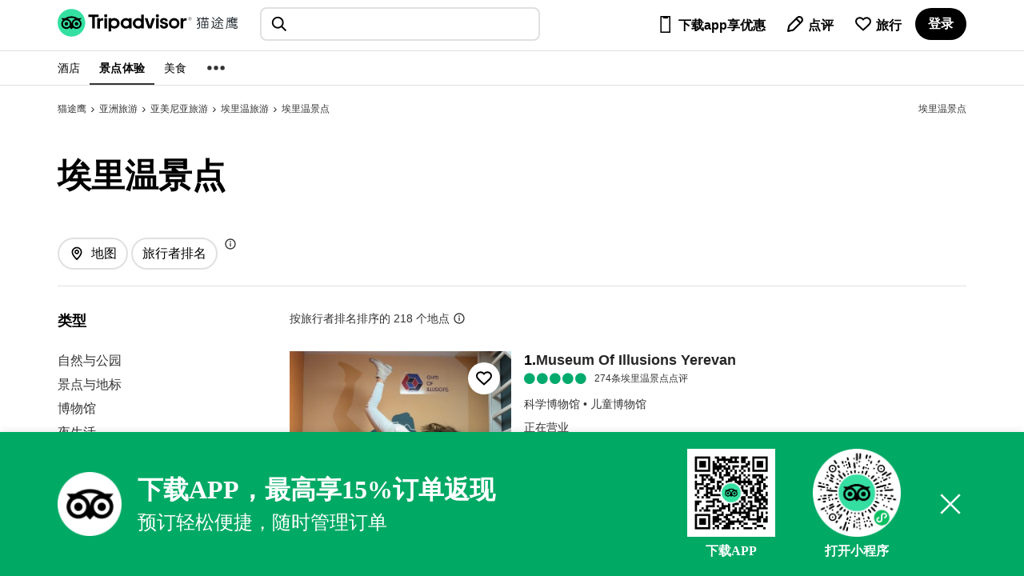

--- FILE ---
content_type: text/html; charset=utf-8
request_url: https://www.tripadvisor.cn/Attractions-g293932-
body_size: 25577
content:
<!DOCTYPE html><html lang="en"><head><meta charSet="utf-8"/><meta property="og:image" content="https://dimg04.c-ctrip.com/images/02Y2q12000imuzac99CC5_R_1080_808_Q90.jpg"/><title>2026年1月埃里温景点攻略-埃里温旅游必去景点-埃里温景点大全-猫途鹰</title><meta name="description" content="猫途鹰为你提供2026年1月19日猫途鹰为你提供1203个埃里温旅游景点攻略信息，它们包含：埃里温必去旅游景点、景点图片、景点星级、景点类型、景点点评。景点旅游种草、旅游攻略就上猫途鹰。"/><meta name="keywords" content="埃里温景点攻略, 埃里温旅游必去景点, 埃里温景点大全,猫途鹰"/><meta name="next-head-count" content="2"/><link rel="canonical" href="https://www.tripadvisor.cn/Attractions-g293932-"/><meta name="robots" content="index,follow"/><meta http-equiv="Content-Language" Content="zh-CN"/><meta name="applicable-device" content="pc"/><meta property="og:type" content="image"/><meta name="baidu_union_verify" content="c7320aad9d2bfe8999537a72d76b50a2"/><meta name="mobile-agent" content="format=html5;url=https://m.tripadvisor.cn/Attractions-g293932-"/><meta name="mobile-agent" content="format=xhtml;url=https://m.tripadvisor.cn/Attractions-g293932-"/><link rel="alternate" media="only screen and (max-width: 640px)" href="https://m.tripadvisor.cn/Attractions-g293932-"/><meta http-equiv="Cache-Control" content="no-transform"/><script src="../static/ta-image-uploader.js" defer=""></script><script type="text/javascript" crossorigin="anonymous" src="https://ak-s.tripcdn.com/ares/NFES/100029210/1766483709584/_next/serverStatic/spider.js"></script><meta name="viewport" content="width=device-width,initial-scale=1.0, minimum-scale=1.0, maximum-scale=1.0, user-scalable=no"/><meta content="telephone=no" name="format-detection"/><link rel="icon" id="favicon" href="https://cc.maotuying.com/favicon.ico" type="image/x-icon"/><script src="//webresource.c-ctrip.com/ares2/infosec/jigsawCaptcha/~2.0.0/default/js/jigsaw-captcha.min.js"></script><meta name="apple-mobile-web-app-capable" content="yes"/><meta charSet="utf-8"/><style>
             #__next {
              height: 100%;
            }</style><link rel="preload" href="https://ak-s.tripcdn.com/ares/NFES/100029210/1766483709584/_next/static/css/pages/_app.css" as="style" crossorigin="anonymous"/><link rel="stylesheet" href="https://ak-s.tripcdn.com/ares/NFES/100029210/1766483709584/_next/static/css/pages/_app.css" crossorigin="anonymous" data-n-g=""/><link rel="preload" href="https://ak-s.tripcdn.com/ares/NFES/100029210/1766483709584/_next/static/css/61a9259a36109223.css" as="style" crossorigin="anonymous"/><link rel="stylesheet" href="https://ak-s.tripcdn.com/ares/NFES/100029210/1766483709584/_next/static/css/61a9259a36109223.css" crossorigin="anonymous" data-n-p=""/><link rel="preload" href="https://ak-s.tripcdn.com/ares/NFES/100029210/1766483709584/_next/static/css/230071e25e0c9c04.css" as="style" crossorigin="anonymous"/><link rel="stylesheet" href="https://ak-s.tripcdn.com/ares/NFES/100029210/1766483709584/_next/static/css/230071e25e0c9c04.css" crossorigin="anonymous" data-n-p=""/><link rel="preload" href="https://ak-s.tripcdn.com/ares/NFES/100029210/1766483709584/_next/static/css/1a24cff85359d64d.css" as="style" crossorigin="anonymous"/><link rel="stylesheet" href="https://ak-s.tripcdn.com/ares/NFES/100029210/1766483709584/_next/static/css/1a24cff85359d64d.css" crossorigin="anonymous" data-n-p=""/><link rel="preload" href="https://ak-s.tripcdn.com/ares/NFES/100029210/1766483709584/_next/static/css/a746478aa4d88d5c.css" as="style" crossorigin="anonymous"/><link rel="stylesheet" href="https://ak-s.tripcdn.com/ares/NFES/100029210/1766483709584/_next/static/css/a746478aa4d88d5c.css" crossorigin="anonymous" data-n-p=""/><link rel="preload" href="https://ak-s.tripcdn.com/ares/NFES/100029210/1766483709584/_next/static/css/2a49804873763bf7.css" as="style" crossorigin="anonymous"/><link rel="stylesheet" href="https://ak-s.tripcdn.com/ares/NFES/100029210/1766483709584/_next/static/css/2a49804873763bf7.css" crossorigin="anonymous" data-n-p=""/><noscript data-n-css=""></noscript><script defer="" crossorigin="anonymous" nomodule="" src="https://ak-s.tripcdn.com/ares/NFES/100029210/1766483709584/_next/static/chunks/polyfills-c67a75d1b6f99dc8.js"></script><script src="https://ak-s.tripcdn.com/ares/NFES/100029210/1766483709584/_next/static/chunks/webpack-ab5979dd0fd23983.js" defer="" crossorigin="anonymous"></script><script src="https://ak-s.tripcdn.com/ares/NFES/100029210/1766483709584/_next/static/chunks/nfes-2dfe648478d796ca.js" defer="" crossorigin="anonymous"></script><script src="https://ak-s.tripcdn.com/ares/NFES/100029210/1766483709584/_next/static/chunks/framework-0506ab10ae1330f5.js" defer="" crossorigin="anonymous"></script><script src="https://ak-s.tripcdn.com/ares/NFES/100029210/1766483709584/_next/static/chunks/main-746531c1270b75e6.js" defer="" crossorigin="anonymous"></script><script src="https://ak-s.tripcdn.com/ares/NFES/100029210/1766483709584/_next/static/chunks/pages/_app-b0f5c512474ee473.js" defer="" crossorigin="anonymous"></script><script src="https://ak-s.tripcdn.com/ares/NFES/100029210/1766483709584/_next/static/chunks/29107295-00e2e2117eafb20d.js" defer="" crossorigin="anonymous"></script><script src="https://ak-s.tripcdn.com/ares/NFES/100029210/1766483709584/_next/static/chunks/commonsLib-57925a32ef618747.js" defer="" crossorigin="anonymous"></script><script src="https://ak-s.tripcdn.com/ares/NFES/100029210/1766483709584/_next/static/chunks/commons-5fc4d2c4d37a540c.js" defer="" crossorigin="anonymous"></script><script src="https://ak-s.tripcdn.com/ares/NFES/100029210/1766483709584/_next/static/chunks/pages/attraction/attractionListGlobal-f3956634-6009b3847df3e4c0.js" defer="" crossorigin="anonymous"></script><script src="https://ak-s.tripcdn.com/ares/NFES/100029210/1766483709584/_next/static/chunks/pages/attraction/attractionListGlobal-017397ff-5b8d99c715d3bd30.js" defer="" crossorigin="anonymous"></script><script src="https://ak-s.tripcdn.com/ares/NFES/100029210/1766483709584/_next/static/chunks/pages/attraction/attractionListGlobal-8cbd2506-988c64a84afc2781.js" defer="" crossorigin="anonymous"></script><script src="https://ak-s.tripcdn.com/ares/NFES/100029210/1766483709584/_next/static/chunks/pages/attraction/attractionListGlobal-b270d1e3-b5e842eb07d675f4.js" defer="" crossorigin="anonymous"></script><script src="https://ak-s.tripcdn.com/ares/NFES/100029210/1766483709584/_next/static/xxx/_buildManifest.js" defer="" crossorigin="anonymous"></script><script src="https://ak-s.tripcdn.com/ares/NFES/100029210/1766483709584/_next/static/xxx/_ssgManifest.js" defer="" crossorigin="anonymous"></script></head><body class="search-body" id="WIDGET"><div id="__next"><style>[object Object]</style><style>[object Object]</style><div class="page-scroll" domscroll="page-scroll"><div class="false"><div id="lithium-root "><style>[object Object]</style><style>[object Object]</style><style>[object Object]</style><style>[object Object]</style><style>[object Object]</style><header class="foCGN Cj t Z1"><div class="dqRmR cyevx dcDXR dJjeH"><nav class="oMuFD"><button class="cFWEh u j _T _S S8 H0 c _G G_ B- M0 P0" title="选单" aria-label="选单"><svg viewBox="0 0 24 24" width="1em" height="1em" class="fecdL d Vb wQMPa"><path d="M2.038 4.511H22v2.496H2.038zM2 10.752h19.962v2.497H2zM2.014 16.992h19.962v2.496H2.014z"></path></svg></button><div class="eWMgE F0 seo-logo">猫途鹰:景点、酒店、美食十亿条点评<div class="seo-logo-img"></div><img class="bDssy _R h" src="https://cc.maotuying.com/img2/langs/zh_CN/brand_refresh/Tripadvisor_lockup_horizontal_secondary_registered.svg" alt="猫途鹰:景点、酒店、美食十亿条点评" style="width:225px;height:66px;margin-top:-50px;opacity:0"/></div></nav></div></header><div style="visibility:hidden"><div class="_1HphCM4i" style="position:absolute;top:60px;left:328.5px;bottom:auto;right:auto"><div class="zGG8H0c4"><div class="brand-global-nav-geopill-GeoPill__geopill_overlay_container--3DDGW"><div class="brand-geo-scoped-typeahead-GeoScopedTypeAhead__input_container--1xL9r"><div class="_1Vv8Y1ut"><input type="text" class="Smftgery" placeholder="搜索目的地" readonly="" autoComplete="on" style="font-size:24px;line-height:1.7em" value=""/><span class="Nezx8rHY" style="font-size:24px"></span></div></div></div></div></div></div><main><span data-ft="true"><div data-test-target="fusion-list-screen"><style>[object Object]</style><div style="background-color:#fff"><nav class="ykAWZ S4 z" data-test-target="global-nav" style="margin-top:3px"><div class="dqRmR cyevx dcDXR dJjeH"><div class="TYCZi k"><div class="bRsmP o"><div class="cPIii c _S" style="color:#000"><span class="eRtiZ">酒店</span></div><div class="cPIii c _S cPGma" style="color:#000"><span class="eRtiZ">景点体验</span></div><div class="cPIii c _S" style="color:#000"><span class="eRtiZ">美食</span></div></div><div class="cPIii c _S"><span class="eRtiZ"><svg viewBox="0 0 24 24" width="26px" height="26px" class="bDFSd d Vb ymbyq" x="0" y="0"><circle cx="4.5" cy="11.9" r="2.5"></circle><circle cx="19.5" cy="11.9" r="2.5"></circle><circle cx="12" cy="11.9" r="2.5"></circle></svg></span></div></div></div></nav></div><div class="dqRmR cyevx dcDXR dJjeH"><div class="bVrYl f k O Cj Pf PN Ps PA"><div data-automation="breadcrumbs" class="dXxVt Nm"><div class="bfsiR _T Cj"></div></div><div data-automation="masthead_h1" class="bRMGf Wi _m H0"><div class="WlYyy diXIH brhTq bQCoY">埃里温景点</div></div></div></div><div class="FrWCV z bFzKI"><div class="fVbwn cdAAV dvnqi fsiHj dofsx"><div class="dqRmR cyevx dcDXR dJjeH"><header class="biHkF e"><div></div><div class="ciIwT"><div data-automation="main_h1" class="bHEhs w"><div class="etUpc"><h1 class="WlYyy cPsXC GeSzT"><span class="cABVQ _P Cj">埃里温景点</span></h1></div></div></div></header></div><div><div class="dqRmR cyevx dcDXR dJjeH"></div><div class="JzhQk _T"><div></div><span data-ft="true"><div class="bTXKt" data-automation="QueryAppListWebResponse"><div class="dZsMr fygZy"><div class="dqRmR cyevx dcDXR dJjeH"><div class="sVuTS"> <div><div class="cykoj _T" style="width:260px"><div class="bgdAL f u" data-automation="actionBar" style="float:left"><div class="fGuzi F4 fYnFx"></div><div class="fUvXu"><button class="bHgte z Pc PQ Pp PD W _S Gn Z B2 BF _M false ddFHE " style="margin-right:4px" type="button" aria-label="查看地图"><span class="bSqkn k u"><svg viewBox="0 0 24 24" width="20px" height="20px" class="bDFSd d Vb ymbyq"><path d="M12 2C7.745 2 4.27 5.475 4.27 9.73c0 4.539 4.538 9.056 6.97 11.487L12 22l.759-.761c2.432-2.453 6.971-6.97 6.971-11.509C19.73 5.475 16.256 2 12 2zm.008 17.156C9.72 16.843 6.271 13.102 6.271 9.73A5.736 5.736 0 0112 4c3.16 0 5.73 2.571 5.73 5.73 0 3.359-3.455 7.117-5.722 9.426z"></path><path d="M12 5.987c-1.93 0-3.5 1.57-3.5 3.5s1.57 3.5 3.5 3.5 3.5-1.57 3.5-3.5-1.57-3.5-3.5-3.5zm0 5c-.827 0-1.5-.673-1.5-1.5s.673-1.5 1.5-1.5 1.5.673 1.5 1.5-.673 1.5-1.5 1.5z"></path></svg><span class="WlYyy bGusc CETAK">地图</span></span></button></div><div class="fGuzi F4 dgBcU"><div class="emkoj A Fi"><div class="MwbTc w _T"><button class="bHgte z Pc PQ Pp PD W _S Gn Z B2 BF _M 
                                                        false ddFHE" style="cursor:default" type="button" aria-haspopup="listbox" aria-label="排序方式: 旅行者最爱" aria-describedby="sortTooltip"><div class="vsqao k u"><span class="WlYyy CETAK">旅行者排名</span></div></button></div><div class="fwcnV"><button class="fGdQB Cg _S ddFHE" aria-labelledby="tooltip-content-0.4796113857520987"><div class="eAmNz Ma Nj MA NL"><svg viewBox="0 0 24 24" width="16px" height="16px" class="bDFSd d Vb ymbyq"><path d="M12 2C6.477 2 2 6.477 2 12s4.477 10 10 10 10-4.477 10-10S17.523 2 12 2zm0 18a8 8 0 110-16 8 8 0 010 16z"></path><path d="M11 10h2v7h-2z"></path><circle cx="12" cy="7.75" r="1.25"></circle></svg></div></button><span id="tooltip-content-0.4796113857520987" class="cctrW o"><ul class="fVbwn dcJCK NiAUO fAlsO dofsx"><li class="fUBMT"><div class="WlYyy eMZxW Wf">旅行者最爱</div><div class="WlYyy diXIH fPixj">根据点评、评分、照片、人气等 Tripadvisor 数据对/体验进行排名。</div></li><li class="fUBMT"><div class="WlYyy eMZxW Wf">旅行者排名</div><div class="WlYyy diXIH fPixj">Tripadvisor 评分最高的景点，根据旅行者点评计算得出。</div></li></ul></span></div></div></div><div class="IiOVJ bZyfq"><div class="degia cPBlj"><button tabindex="-1" aria-label="上一页" class="vpTsk"><svg viewBox="0 0 24 24" width="24px" height="24px" class="bDFSd d Vb ymbyq"><path d="M16.6 5.6L10.2 12l6.4 6.3-1.4 1.4L7.4 12l7.8-7.8z"></path></svg></button></div><div class="degia fbMkQ"><button tabindex="-1" aria-label="下一页" class="vpTsk"><svg viewBox="0 0 24 24" width="24px" height="24px" class="bDFSd d Vb ymbyq"><path d="M7.4 5.6l6.4 6.4-6.4 6.3 1.4 1.4 7.8-7.7-7.8-7.8z"></path></svg></button></div></div></div></div></div></div></div></div><div class="dqRmR cyevx dcDXR dJjeH"><div class="JXAra _T" data-automation="LeftRailContainer"><div class="eZxdR _T" data-automation="LeftRail"><div data-part="LeftRailFilter"><div style="user-select:none"><div class="fVbwn cdAAV ceXaE ccQBs dofsx"><div class="dejit fsHpo"><div class="fVbwn cdAAV ceXaE ccQBs dofsx"><div class="fzDsY"><div class="WlYyy cPsXC fPuGr">类型</div></div><div class="bLguV _T _R"><span data-ft="true"><div class="fVbwn cdAAV bklEm bUatk dofsx"><div data-filter-name="category" class="flrsM"><div id="filter-category"><div class="fVbwn cdAAV NiAUO fAlsO dofsx"><div></div></div></div></div></div></span></div><div class="bLguV _T _R"><div class="dkoun v G u B- Cg _T Wc P0 w MJ" style="margin-top:10px"><div id="filter-singleSelect-rating" class="WlYyy cPsXC fPuGr">旅行者评分</div><button type="button" class="chozx _S B- NL" aria-expanded="true" aria-controls="rating_filter_contents" data-touch-target="target"><span class="cKaqc"><span class="eRRrY s" style="width:44px;height:44px;left:-12px;top:-12px"></span></span><span class="fGUcc"></span><svg viewBox="0 0 24 24" width="20px" height="20px" class="bDFSd d Vb ymbyq"><path d="M18.4 16.6L12 10.2l-6.4 6.4-1.4-1.5L12 7.4l7.8 7.7z"></path></svg></button></div><span data-ft="true"><div class="fVbwn cdAAV bklEm bUatk dofsx"><div data-filter-name="category" class="flrsM"><div id="filter-category"><div class="fVbwn cdAAV NiAUO fAlsO dofsx"><div></div></div></div></div></div></span></div><div class="bLguV _T _R"><span data-ft="true"><div class="dkoun v G u B- Cg _T Wc P0 w MJ"><div id="filter-singleSelect-rating" class="WlYyy cPsXC fPuGr">奖项</div><button type="button" class="chozx _S B- NL" aria-expanded="true" aria-controls="rating_filter_contents" data-touch-target="target"><span class="cKaqc"><span class="eRRrY s" style="width:44px;height:44px;left:-12px;top:-12px"></span></span><span class="fGUcc"></span><svg viewBox="0 0 24 24" width="20px" height="20px" class="bDFSd d Vb ymbyq"><path d="M18.4 16.6L12 10.2l-6.4 6.4-1.4-1.5L12 7.4l7.8 7.7z"></path></svg></button></div><div class="fVbwn cdAAV bklEm bUatk dofsx"><div data-filter-name="category" class="flrsM"><div id="filter-category"><div class="fVbwn cdAAV NiAUO fAlsO dofsx"><div></div></div></div></div></div></span></div></div></div></div></div></div><div style="margin-top:-60px"><div id="adInsert_attractionList_left" style="width:260px"><div class="ad_12_10650053707"><div class="swiper-container"><div class="swiper-wrapper"></div></div></div></div></div><div class="dhCcC" data-automation="LeftRailSlot"><span data-ft="true"><div class="fJwKw f e F1 _Z"><div class="elcIs H"><div style="top:100px" class="bAnUQ E"><div id="slot:160x600:rail1" class="cuyLs f j u fZiMX fMgcL Xd o S bZMXM E"></div></div></div><div class="elcIs H"><div style="top:100px" class="bAnUQ E"><div id="slot:160x600:rail2" class="cuyLs f j u fZiMX fMgcL Xd o S bZMXM E"></div></div></div></div></span></div></div><div class="eAbRL _T" data-automation="LeftRailMain"><div><div class="hKncF" data-part="ListSections"><section class="batyG" data-automation="WebPresentation_WebSortDisclaimer"><div class="cVxQV"><span data-ft="true"><div><div class="dcsyI"><span class="WlYyy diXIH cCzei fPixj">按旅行者排名排序的 218  个地点</span><div class="fwcnV"><button class="fGdQB Cg _S ddFHE" aria-labelledby="tooltip-content-0.0841493046399413" data-touch-target="target"><span class="cKaqc"><span class="eRRrY s" style="width:44px;height:44px;left:-14px;top:-14px"></span></span><span class="fGUcc"></span><svg viewBox="0 0 24 24" width="16px" height="16px" class="bDFSd d Vb ymbyq"><path d="M12 2C6.477 2 2 6.477 2 12s4.477 10 10 10 10-4.477 10-10S17.523 2 12 2zm0 18a8 8 0 110-16 8 8 0 010 16z"></path><path d="M11 10h2v7h-2z"></path><circle cx="12" cy="7.75" r="1.25"></circle></svg></button></div></div></div></span></div></section><section class="batyG" style="margin-bottom:20px" data-automation="WebPresentation_SingleFlexCardSection"><div class="beDsn z" data-automation="cardWrapper" data-tracking-title="AttractionListFlexCard_attraction_9814601_ATTRACTIONS_0"><span data-ft="true"><div class="EsZYd"><article class="bMktZ bQbFd" style="margin-bottom:20px"><div class="MGdFu P0"><div class="dOUdM"><div class="zvdyn t l _Z"><div class="cXkrI _T _Z"><div class="cNjlV"><div class="FmrIP w _Z P0 M0 Gm"><div class="eUEKs t l w _Z"><div class="epXNm _T w _Z" data-clicksource="Photo"><div class="bdLpT w carousel fjXXd" aria-label="图片集锦" aria-live="polite" aria-atomic="true" role="figure"><div class="wClCt w swiper-container_1_search swiper-container"><ul class="KRvqM swiper-wrapper swiper-no-swiping  _19Yovgro bMxGt"><li class="bBdQR _A bxQEm "><a target="_blank"><picture class="dugSS _R"><img alt="Museum Of Illusions Yerevan" src="https://dimg04.c-ctrip.com/images/02Y2q12000imuzac99CC5_R_1080_808_Q90.jpg"/></picture></a><div class="react-container component-widget saveToTripWrapper" id="@ta/trips.save-to-trip:location:487343_component_17"><div class="c01cc3ik" style="top:14px;right:14px"><div><button class="_23XJjgWS _22upaSQN _1hF7hP_9 _1XffX-CB" aria-label="收藏至行程" type="button"><svg viewBox="0 0 24 24" width="24px" height="24px" class="_3nS1tofR iG08Yf8B"><path d="M12.001 20.729s-6.741-5.85-8.485-8.003c-2.055-2.541-2.018-5.837.089-7.836a5.928 5.928 0 014.104-1.618c1.548 0 3.005.575 4.104 1.618l.174.165.162-.155a5.93 5.93 0 014.104-1.618c1.548 0 3.005.574 4.104 1.618 2.158 2.049 2.192 5.273.084 7.841-1.755 2.139-8.44 7.988-8.44 7.988zM7.709 5.271a3.935 3.935 0 00-2.727 1.068c-1.578 1.498-1.06 3.708.088 5.128 1.306 1.613 5.333 5.204 6.925 6.605 1.583-1.404 5.58-4.993 6.899-6.601 1.195-1.455 1.685-3.603.085-5.122-.726-.689-1.694-1.069-2.728-1.069s-2.001.38-2.728 1.069l-1.539 1.462-1.551-1.473a3.925 3.925 0 00-2.724-1.067z"></path></svg></button></div></div></div></li><a href="Attraction_Review-g293932-d31125914-Reviews-Museum_Of_Illusions_Yerevan-Yerevan.html" target="_blank"><li class="bBdQR _A"><svg class="eSKZx" preserveAspectRatio="none" viewBox="0 0 156 156"><path fill="#FAF1ED" d="M0 0h156v156H0z"></path><path fill="#F2B203" d="M129.486 156H156V0h-53.961c1.982 11.358 6.663 21.346 13.702 27.5l.757.662c14.837 12.97 19.241 42.948 9.84 66.953l-.479 1.223c-7.923 20.231-6.041 44.702 3.627 59.662z"></path><path fill="#FFCCCC" d="M40.734 156H0V76.867C21.271 90.92 36.97 120.477 40.734 156z"></path></svg></li><li class="bBdQR _A"><svg class="eSKZx" preserveAspectRatio="none" viewBox="0 0 156 156"><path fill="#FAF1ED" d="M0 0h156v156H0z"></path><path fill="#F2B203" d="M129.486 156H156V0h-53.961c1.982 11.358 6.663 21.346 13.702 27.5l.757.662c14.837 12.97 19.241 42.948 9.84 66.953l-.479 1.223c-7.923 20.231-6.041 44.702 3.627 59.662z"></path><path fill="#FFCCCC" d="M40.734 156H0V76.867C21.271 90.92 36.97 120.477 40.734 156z"></path></svg></li></a></ul></div><div style="display:none"><div class="dGFyw l _U f u j bkTSG"><div class="cuEwE" style="width:126px" data-clicksource="IndicatorDot"><div class="hOrLM u f eqzWb" style="transform:translate3d(0px, 0, 0) scale3d(0, 0, 1)"></div><div class="hOrLM u f dOVHx eqzWb" style="transform:translate3d(20px, 0, 0) scale3d(1.3, 1.3, 1)"></div><div class="hOrLM u f eqzWb" style="transform:translate3d(40px, 0, 0) scale3d(1, 1, 1)"></div><div class="hOrLM u f eqzWb" style="transform:translate3d(60px, 0, 0) scale3d(1, 1, 1)"></div><div class="hOrLM u f eqzWb" style="transform:translate3d(80px, 0, 0) scale3d(1, 1, 1)"></div><div class="hOrLM u f eqzWb" style="transform:translate3d(100px, 0, 0) scale3d(1, 1, 1)"></div><div class="hOrLM u f eqzWb" style="transform:translate3d(120px, 0, 0) scale3d(0, 0, 1)"></div></div></div></div></div></div></div></div></div><div class="iyZGM enMYx"><div class="cWZiW f v K ceoYr UZspC"><div class="eMCYQ f"><span></span></div></div></div></div></div></div></div><div class="eLWnh P0"><header class="fFeLV P0" style="flex-direction:row"><div class="eXwvx"><div class="fVbwn cdAAV cagLQ eZTON dofsx"><a target="_blank"><div class="WlYyy cPsXC fPuGr"><div class="eHyiI"><span name="title"><div class="bUshh o csemS"><span class="cIVmB">1<!-- -->.</span><h2 style="display:inline">Museum Of Illusions Yerevan</h2></div></span></div></div></a><a target="_blank" tabindex="0" class="iPqaD _F G- ddFHE eKwUx btBEK fUpii"><div class="RTVWf o W f u w dYMOQ"><div class="prw_rup prw_common_bubble_rating rating bubbleRate " rate="50" type="attraction" data-prwidget-name="common_bubble_rating" data-prwidget-init="" style="display:inline"><span class="ui_bubble_rating bubble_0" style="font-size:16px"></span></div><span class="WlYyy diXIH bGusc bQCoY">274<!-- -->条埃里温景点点评</span></div></a></div></div></header><div class="IcpoT P0"><div class="bTLYC P0"><div class="eXwvx"><div class="fVbwn cdAAV cagLQ eZTON dofsx"><div class="WlYyy diXIH fPixj"><span>科学博物馆<!-- --> • </span><span>儿童博物馆</span></div><div class="cWZiW f v K bGwgl UZspC enriL"></div><div class="fVbwn cdAAV cagLQ eZTON dofsx"><div><div class="WlYyy diXIH fPixj"></div></div></div><div class="bxjUK _Y v K"><div><div class="WlYyy diXIH fPixj">正在营业</div></div><div><span class="TCGml">•</span><div class="WlYyy diXIH fPixj"></div></div></div></div></div></div></div><div class="coFtw P0"><div class="eXwvx"><div class="cWZiW f v K fNwCL UZspC"><div class="eMCYQ f"><div data-automation="WebPresentation_Buttons"></div></div></div></div></div></div></article></div><div class="EsZYd"><article class="bMktZ bQbFd" style="margin-bottom:20px"><div class="MGdFu P0"><div class="dOUdM"><div class="zvdyn t l _Z"><div class="cXkrI _T _Z"><div class="cNjlV"><div class="FmrIP w _Z P0 M0 Gm"><div class="eUEKs t l w _Z"><div class="epXNm _T w _Z" data-clicksource="Photo"><div class="bdLpT w carousel fjXXd" aria-label="图片集锦" aria-live="polite" aria-atomic="true" role="figure"><div class="wClCt w swiper-container_1_search swiper-container"><ul class="KRvqM swiper-wrapper swiper-no-swiping  _19Yovgro bMxGt"><li class="bBdQR _A bxQEm "><a target="_blank"><picture class="dugSS _R"><img alt="Eduard Isabekyan Gallery Yerevan" src="https://dimg04.c-ctrip.com/images/02Y3a120009rrwkk8E17F_R_1080_808_Q90.jpg"/></picture></a><div class="react-container component-widget saveToTripWrapper" id="@ta/trips.save-to-trip:location:487343_component_17"><div class="c01cc3ik" style="top:14px;right:14px"><div><button class="_23XJjgWS _22upaSQN _1hF7hP_9 _1XffX-CB" aria-label="收藏至行程" type="button"><svg viewBox="0 0 24 24" width="24px" height="24px" class="_3nS1tofR iG08Yf8B"><path d="M12.001 20.729s-6.741-5.85-8.485-8.003c-2.055-2.541-2.018-5.837.089-7.836a5.928 5.928 0 014.104-1.618c1.548 0 3.005.575 4.104 1.618l.174.165.162-.155a5.93 5.93 0 014.104-1.618c1.548 0 3.005.574 4.104 1.618 2.158 2.049 2.192 5.273.084 7.841-1.755 2.139-8.44 7.988-8.44 7.988zM7.709 5.271a3.935 3.935 0 00-2.727 1.068c-1.578 1.498-1.06 3.708.088 5.128 1.306 1.613 5.333 5.204 6.925 6.605 1.583-1.404 5.58-4.993 6.899-6.601 1.195-1.455 1.685-3.603.085-5.122-.726-.689-1.694-1.069-2.728-1.069s-2.001.38-2.728 1.069l-1.539 1.462-1.551-1.473a3.925 3.925 0 00-2.724-1.067z"></path></svg></button></div></div></div></li><a href="Attraction_Review-g293932-d9761463-Reviews-Eduard_Isabekyan_Gallery_Yerevan-Yerevan.html" target="_blank"><li class="bBdQR _A"><svg class="eSKZx" preserveAspectRatio="none" viewBox="0 0 156 156"><path fill="#FAF1ED" d="M0 0h156v156H0z"></path><path fill="#F2B203" d="M129.486 156H156V0h-53.961c1.982 11.358 6.663 21.346 13.702 27.5l.757.662c14.837 12.97 19.241 42.948 9.84 66.953l-.479 1.223c-7.923 20.231-6.041 44.702 3.627 59.662z"></path><path fill="#FFCCCC" d="M40.734 156H0V76.867C21.271 90.92 36.97 120.477 40.734 156z"></path></svg></li><li class="bBdQR _A"><svg class="eSKZx" preserveAspectRatio="none" viewBox="0 0 156 156"><path fill="#FAF1ED" d="M0 0h156v156H0z"></path><path fill="#F2B203" d="M129.486 156H156V0h-53.961c1.982 11.358 6.663 21.346 13.702 27.5l.757.662c14.837 12.97 19.241 42.948 9.84 66.953l-.479 1.223c-7.923 20.231-6.041 44.702 3.627 59.662z"></path><path fill="#FFCCCC" d="M40.734 156H0V76.867C21.271 90.92 36.97 120.477 40.734 156z"></path></svg></li></a></ul></div><div style="display:none"><div class="dGFyw l _U f u j bkTSG"><div class="cuEwE" style="width:126px" data-clicksource="IndicatorDot"><div class="hOrLM u f eqzWb" style="transform:translate3d(0px, 0, 0) scale3d(0, 0, 1)"></div><div class="hOrLM u f dOVHx eqzWb" style="transform:translate3d(20px, 0, 0) scale3d(1.3, 1.3, 1)"></div><div class="hOrLM u f eqzWb" style="transform:translate3d(40px, 0, 0) scale3d(1, 1, 1)"></div><div class="hOrLM u f eqzWb" style="transform:translate3d(60px, 0, 0) scale3d(1, 1, 1)"></div><div class="hOrLM u f eqzWb" style="transform:translate3d(80px, 0, 0) scale3d(1, 1, 1)"></div><div class="hOrLM u f eqzWb" style="transform:translate3d(100px, 0, 0) scale3d(1, 1, 1)"></div><div class="hOrLM u f eqzWb" style="transform:translate3d(120px, 0, 0) scale3d(0, 0, 1)"></div></div></div></div></div></div></div></div></div><div class="iyZGM enMYx"><div class="cWZiW f v K ceoYr UZspC"><div class="eMCYQ f"><span></span></div></div></div></div></div></div></div><div class="eLWnh P0"><header class="fFeLV P0" style="flex-direction:row"><div class="eXwvx"><div class="fVbwn cdAAV cagLQ eZTON dofsx"><a target="_blank"><div class="WlYyy cPsXC fPuGr"><div class="eHyiI"><span name="title"><div class="bUshh o csemS"><span class="cIVmB">2<!-- -->.</span><h2 style="display:inline">Eduard Isabekyan Gallery Yerevan</h2></div></span></div></div></a><a target="_blank" tabindex="0" class="iPqaD _F G- ddFHE eKwUx btBEK fUpii"><div class="RTVWf o W f u w dYMOQ"><div class="prw_rup prw_common_bubble_rating rating bubbleRate " rate="49" type="attraction" data-prwidget-name="common_bubble_rating" data-prwidget-init="" style="display:inline"><span class="ui_bubble_rating bubble_0" style="font-size:16px"></span></div><span class="WlYyy diXIH bGusc bQCoY">204<!-- -->条埃里温景点点评</span></div></a></div></div></header><div class="IcpoT P0"><div class="bTLYC P0"><div class="eXwvx"><div class="fVbwn cdAAV cagLQ eZTON dofsx"><div class="WlYyy diXIH fPixj"><span>画廊</span></div><div class="cWZiW f v K bGwgl UZspC enriL"></div><div class="fVbwn cdAAV cagLQ eZTON dofsx"><div><div class="WlYyy diXIH fPixj"></div></div></div><div class="bxjUK _Y v K"><div><div class="WlYyy diXIH fPixj">正在营业</div></div><div><span class="TCGml">•</span><div class="WlYyy diXIH fPixj"></div></div></div></div></div></div></div><div class="coFtw P0"><div class="eXwvx"><div class="cWZiW f v K fNwCL UZspC"><div class="eMCYQ f"><div data-automation="WebPresentation_Buttons"></div></div></div></div></div></div></article></div><div class="EsZYd"><article class="bMktZ bQbFd" style="margin-bottom:20px"><div class="MGdFu P0"><div class="dOUdM"><div class="zvdyn t l _Z"><div class="cXkrI _T _Z"><div class="cNjlV"><div class="FmrIP w _Z P0 M0 Gm"><div class="eUEKs t l w _Z"><div class="epXNm _T w _Z" data-clicksource="Photo"><div class="bdLpT w carousel fjXXd" aria-label="图片集锦" aria-live="polite" aria-atomic="true" role="figure"><div class="wClCt w swiper-container_1_search swiper-container"><ul class="KRvqM swiper-wrapper swiper-no-swiping  _19Yovgro bMxGt"><li class="bBdQR _A bxQEm "><a target="_blank"><picture class="dugSS _R"><img alt="ARARAT Museum" src="https://dimg04.c-ctrip.com/images/02Y5512000ak4ylo48443_R_1080_808_Q90.jpg"/></picture></a><div class="react-container component-widget saveToTripWrapper" id="@ta/trips.save-to-trip:location:487343_component_17"><div class="c01cc3ik" style="top:14px;right:14px"><div><button class="_23XJjgWS _22upaSQN _1hF7hP_9 _1XffX-CB" aria-label="收藏至行程" type="button"><svg viewBox="0 0 24 24" width="24px" height="24px" class="_3nS1tofR iG08Yf8B"><path d="M12.001 20.729s-6.741-5.85-8.485-8.003c-2.055-2.541-2.018-5.837.089-7.836a5.928 5.928 0 014.104-1.618c1.548 0 3.005.575 4.104 1.618l.174.165.162-.155a5.93 5.93 0 014.104-1.618c1.548 0 3.005.574 4.104 1.618 2.158 2.049 2.192 5.273.084 7.841-1.755 2.139-8.44 7.988-8.44 7.988zM7.709 5.271a3.935 3.935 0 00-2.727 1.068c-1.578 1.498-1.06 3.708.088 5.128 1.306 1.613 5.333 5.204 6.925 6.605 1.583-1.404 5.58-4.993 6.899-6.601 1.195-1.455 1.685-3.603.085-5.122-.726-.689-1.694-1.069-2.728-1.069s-2.001.38-2.728 1.069l-1.539 1.462-1.551-1.473a3.925 3.925 0 00-2.724-1.067z"></path></svg></button></div></div></div></li><a href="Attraction_Review-g293932-d6535611-Reviews-ARARAT_Museum-Yerevan.html" target="_blank"><li class="bBdQR _A"><svg class="eSKZx" preserveAspectRatio="none" viewBox="0 0 156 156"><path fill="#FAF1ED" d="M0 0h156v156H0z"></path><path fill="#F2B203" d="M129.486 156H156V0h-53.961c1.982 11.358 6.663 21.346 13.702 27.5l.757.662c14.837 12.97 19.241 42.948 9.84 66.953l-.479 1.223c-7.923 20.231-6.041 44.702 3.627 59.662z"></path><path fill="#FFCCCC" d="M40.734 156H0V76.867C21.271 90.92 36.97 120.477 40.734 156z"></path></svg></li><li class="bBdQR _A"><svg class="eSKZx" preserveAspectRatio="none" viewBox="0 0 156 156"><path fill="#FAF1ED" d="M0 0h156v156H0z"></path><path fill="#F2B203" d="M129.486 156H156V0h-53.961c1.982 11.358 6.663 21.346 13.702 27.5l.757.662c14.837 12.97 19.241 42.948 9.84 66.953l-.479 1.223c-7.923 20.231-6.041 44.702 3.627 59.662z"></path><path fill="#FFCCCC" d="M40.734 156H0V76.867C21.271 90.92 36.97 120.477 40.734 156z"></path></svg></li></a></ul></div><div style="display:none"><div class="dGFyw l _U f u j bkTSG"><div class="cuEwE" style="width:126px" data-clicksource="IndicatorDot"><div class="hOrLM u f eqzWb" style="transform:translate3d(0px, 0, 0) scale3d(0, 0, 1)"></div><div class="hOrLM u f dOVHx eqzWb" style="transform:translate3d(20px, 0, 0) scale3d(1.3, 1.3, 1)"></div><div class="hOrLM u f eqzWb" style="transform:translate3d(40px, 0, 0) scale3d(1, 1, 1)"></div><div class="hOrLM u f eqzWb" style="transform:translate3d(60px, 0, 0) scale3d(1, 1, 1)"></div><div class="hOrLM u f eqzWb" style="transform:translate3d(80px, 0, 0) scale3d(1, 1, 1)"></div><div class="hOrLM u f eqzWb" style="transform:translate3d(100px, 0, 0) scale3d(1, 1, 1)"></div><div class="hOrLM u f eqzWb" style="transform:translate3d(120px, 0, 0) scale3d(0, 0, 1)"></div></div></div></div></div></div></div></div></div><div class="iyZGM enMYx"><div class="cWZiW f v K ceoYr UZspC"><div class="eMCYQ f"><span></span></div></div></div><div class="attractions_award_position"><div class="award-view"><div class="award-url"><div class="award-svg1-view"><div><div class="award-svg1-1"><svg class="award-svg1-2" viewBox="0 0 33 44" fill="none" xmlns="http://www.w3.org/2000/svg" aria-hidden="true"><path class="awardGreen" d="M32.9971 16.812C32.999 16.7082 33 16.6042 33 16.5C33 7.3873 25.6127 0 16.5 0C7.3873 0 0 7.3873 0 16.5C0 16.6042 0.000966238 16.7082 0.00289024 16.812C0.00096811 16.8744 0 16.9371 0 17V38C0 41.3137 2.68629 44 6 44H27C30.3137 44 33 41.3137 33 38V17C33 16.9371 32.999 16.8744 32.9971 16.812Z"></path><text x="3" y="39" direction="ltr" class="award-year">2025</text></svg><div class="award-svg2-view"><div class="award-svg2-1" style="margin-left:-1px"><svg viewBox="0 0 24 24" width="32px" height="32px" class="award-svg2-2"><path d="M19.283 15.443c1.007-.961 2.295-1.125 2.295-1.125s-.444 1.008-1.545 2.037c-1.031.961-2.062.984-2.155.984 0 .001.375-.937 1.405-1.896zM8.534 11.906c0-.515.397-.913.89-.913.516 0 .913.398.913.913a.914.914 0 01-.913.914c-.492 0-.89-.422-.89-.914zm-1.663 0c0-.75.328-1.428.843-1.897l-.843-.913h1.851a5.833 5.833 0 016.556 0h1.851l-.843.913c.515.469.843 1.125.843 1.874a2.563 2.563 0 01-2.553 2.576c-.68 0-1.288-.258-1.757-.68L12 14.67l-.819-.891a2.606 2.606 0 01-1.757.68 2.559 2.559 0 01-2.553-2.553zm7.682-1.733c-.937 0-1.733.773-1.733 1.733 0 .961.797 1.732 1.733 1.732.96 0 1.757-.771 1.757-1.732 0-.96-.797-1.733-1.757-1.733zm-4.473-.866c1.101.422 1.92 1.405 1.92 2.552 0-1.147.819-2.131 1.92-2.553-.585-.257-1.241-.374-1.92-.374s-1.335.117-1.92.375zm-2.39 2.599c0 .961.797 1.732 1.733 1.732.96 0 1.757-.771 1.757-1.732 0-.96-.797-1.733-1.757-1.733-.936 0-1.733.773-1.733 1.733zm10.399 5.739c.352 0 .562.047.562.047s-.586.538-1.616.937c-.445.163-.819.21-1.101.21-.398 0-.609-.07-.609-.07s.516-.515 1.476-.889a3.47 3.47 0 011.288-.235zm-4.426-5.739c0-.515.397-.913.913-.913.492 0 .89.398.89.913 0 .492-.397.914-.89.914a.915.915 0 01-.913-.914zM20.01 12s-.047-.304-.047-.796c0-.421.023-.983.187-1.592.328-1.382 1.288-2.225 1.288-2.225s.047.281.047.726c0 .469-.047 1.125-.233 1.874C20.899 11.438 20.01 12 20.01 12zm1.99-.656s-.234 1.077-1.101 2.318c-.843 1.219-1.897 1.406-1.897 1.406s.188-1.008.984-2.154c.796-1.148 2.014-1.57 2.014-1.57zM6.122 17.34c-.094 0-1.124-.023-2.155-.984-1.101-1.006-1.545-2.037-1.545-2.037s1.288.164 2.295 1.125c1.03.958 1.405 1.896 1.405 1.896zm2.553 1.428s-.211.07-.609.07c-.281 0-.655-.047-1.101-.21-1.03-.398-1.616-.937-1.616-.937s.211-.047.562-.047.819.047 1.288.234c.96.375 1.476.89 1.476.89zm-5.574-5.106C2.234 12.445 2 11.344 2 11.344s1.218.422 2.014 1.57c.797 1.146.984 2.154.984 2.154s-1.055-.187-1.897-1.406zm1.475-2.271c0-4.098 3.325-7.424 7.424-7.424s7.447 3.326 7.447 7.424c0 4.123-3.349 7.447-7.447 7.447s-7.424-3.348-7.424-7.447zm.82 0c0 3.654 2.951 6.605 6.604 6.605s6.604-2.951 6.604-6.605c0-3.653-2.951-6.604-6.604-6.604s-6.604 2.951-6.604 6.604zM2.749 9.986a7.788 7.788 0 01-.233-1.874c0-.445.047-.726.047-.726s.96.843 1.287 2.225c.164.609.188 1.171.188 1.592-.001.493-.048.797-.048.797s-.889-.562-1.241-2.014zm5.645 9.532s.749-.469 1.569-.469c.726 0 1.218.211 1.218.211s-.445.422-1.312.469h-.14c-.797 0-1.335-.211-1.335-.211zm5.643-.469c.82 0 1.569.469 1.569.469s-.538.211-1.335.211h-.141c-.866-.047-1.312-.469-1.312-.469s.494-.211 1.219-.211zm-2.459.562c0-.234.188-.422.422-.422s.422.188.422.422-.188.422-.422.422-.422-.187-.422-.422z"></path></svg></div></div></div></div></div></div></div></div></div></div></div></div><div class="eLWnh P0"><header class="fFeLV P0" style="flex-direction:row"><div class="eXwvx"><div class="fVbwn cdAAV cagLQ eZTON dofsx"><a target="_blank"><div class="WlYyy cPsXC fPuGr"><div class="eHyiI"><span name="title"><div class="bUshh o csemS"><span class="cIVmB">3<!-- -->.</span><h2 style="display:inline">ARARAT Museum</h2></div></span></div></div></a><a target="_blank" tabindex="0" class="iPqaD _F G- ddFHE eKwUx btBEK fUpii"><div class="RTVWf o W f u w dYMOQ"><div class="prw_rup prw_common_bubble_rating rating bubbleRate " rate="45" type="attraction" data-prwidget-name="common_bubble_rating" data-prwidget-init="" style="display:inline"><span class="ui_bubble_rating bubble_0" style="font-size:16px"></span></div><span class="WlYyy diXIH bGusc bQCoY">721<!-- -->条埃里温景点点评</span></div></a></div></div></header><div class="IcpoT P0"><div class="bTLYC P0"><div class="eXwvx"><div class="fVbwn cdAAV cagLQ eZTON dofsx"><div class="WlYyy diXIH fPixj"><span>特色博物馆</span></div><div class="cWZiW f v K bGwgl UZspC enriL"></div><div class="fVbwn cdAAV cagLQ eZTON dofsx"><div><div class="WlYyy diXIH fPixj"></div></div></div><div class="bxjUK _Y v K"><div><div class="WlYyy diXIH fPixj">正在营业</div></div><div><span class="TCGml">•</span><div class="WlYyy diXIH fPixj"></div></div></div></div></div></div></div><div class="coFtw P0"><div class="eXwvx"><div class="cWZiW f v K fNwCL UZspC"><div class="eMCYQ f"><div data-automation="WebPresentation_Buttons"></div></div></div></div></div></div></article></div><div class="EsZYd"><article class="bMktZ bQbFd" style="margin-bottom:20px"><div class="MGdFu P0"><div class="dOUdM"><div class="zvdyn t l _Z"><div class="cXkrI _T _Z"><div class="cNjlV"><div class="FmrIP w _Z P0 M0 Gm"><div class="eUEKs t l w _Z"><div class="epXNm _T w _Z" data-clicksource="Photo"><div class="bdLpT w carousel fjXXd" aria-label="图片集锦" aria-live="polite" aria-atomic="true" role="figure"><div class="wClCt w swiper-container_1_search swiper-container"><ul class="KRvqM swiper-wrapper swiper-no-swiping  _19Yovgro bMxGt"><li class="bBdQR _A bxQEm "><a target="_blank"><picture class="dugSS _R"><img alt="Caucasian Mountains" src="https://dimg04.c-ctrip.com/images/02Y4c120009r1krw53DF3_R_1080_808_Q90.jpg"/></picture></a><div class="react-container component-widget saveToTripWrapper" id="@ta/trips.save-to-trip:location:487343_component_17"><div class="c01cc3ik" style="top:14px;right:14px"><div><button class="_23XJjgWS _22upaSQN _1hF7hP_9 _1XffX-CB" aria-label="收藏至行程" type="button"><svg viewBox="0 0 24 24" width="24px" height="24px" class="_3nS1tofR iG08Yf8B"><path d="M12.001 20.729s-6.741-5.85-8.485-8.003c-2.055-2.541-2.018-5.837.089-7.836a5.928 5.928 0 014.104-1.618c1.548 0 3.005.575 4.104 1.618l.174.165.162-.155a5.93 5.93 0 014.104-1.618c1.548 0 3.005.574 4.104 1.618 2.158 2.049 2.192 5.273.084 7.841-1.755 2.139-8.44 7.988-8.44 7.988zM7.709 5.271a3.935 3.935 0 00-2.727 1.068c-1.578 1.498-1.06 3.708.088 5.128 1.306 1.613 5.333 5.204 6.925 6.605 1.583-1.404 5.58-4.993 6.899-6.601 1.195-1.455 1.685-3.603.085-5.122-.726-.689-1.694-1.069-2.728-1.069s-2.001.38-2.728 1.069l-1.539 1.462-1.551-1.473a3.925 3.925 0 00-2.724-1.067z"></path></svg></button></div></div></div></li><a href="Attraction_Review-g293932-d459845-Reviews-Caucasian_Mountains-Yerevan.html" target="_blank"><li class="bBdQR _A"><svg class="eSKZx" preserveAspectRatio="none" viewBox="0 0 156 156"><path fill="#FAF1ED" d="M0 0h156v156H0z"></path><path fill="#F2B203" d="M129.486 156H156V0h-53.961c1.982 11.358 6.663 21.346 13.702 27.5l.757.662c14.837 12.97 19.241 42.948 9.84 66.953l-.479 1.223c-7.923 20.231-6.041 44.702 3.627 59.662z"></path><path fill="#FFCCCC" d="M40.734 156H0V76.867C21.271 90.92 36.97 120.477 40.734 156z"></path></svg></li><li class="bBdQR _A"><svg class="eSKZx" preserveAspectRatio="none" viewBox="0 0 156 156"><path fill="#FAF1ED" d="M0 0h156v156H0z"></path><path fill="#F2B203" d="M129.486 156H156V0h-53.961c1.982 11.358 6.663 21.346 13.702 27.5l.757.662c14.837 12.97 19.241 42.948 9.84 66.953l-.479 1.223c-7.923 20.231-6.041 44.702 3.627 59.662z"></path><path fill="#FFCCCC" d="M40.734 156H0V76.867C21.271 90.92 36.97 120.477 40.734 156z"></path></svg></li></a></ul></div><div style="display:none"><div class="dGFyw l _U f u j bkTSG"><div class="cuEwE" style="width:126px" data-clicksource="IndicatorDot"><div class="hOrLM u f eqzWb" style="transform:translate3d(0px, 0, 0) scale3d(0, 0, 1)"></div><div class="hOrLM u f dOVHx eqzWb" style="transform:translate3d(20px, 0, 0) scale3d(1.3, 1.3, 1)"></div><div class="hOrLM u f eqzWb" style="transform:translate3d(40px, 0, 0) scale3d(1, 1, 1)"></div><div class="hOrLM u f eqzWb" style="transform:translate3d(60px, 0, 0) scale3d(1, 1, 1)"></div><div class="hOrLM u f eqzWb" style="transform:translate3d(80px, 0, 0) scale3d(1, 1, 1)"></div><div class="hOrLM u f eqzWb" style="transform:translate3d(100px, 0, 0) scale3d(1, 1, 1)"></div><div class="hOrLM u f eqzWb" style="transform:translate3d(120px, 0, 0) scale3d(0, 0, 1)"></div></div></div></div></div></div></div></div></div><div class="iyZGM enMYx"><div class="cWZiW f v K ceoYr UZspC"><div class="eMCYQ f"><span></span></div></div></div></div></div></div></div><div class="eLWnh P0"><header class="fFeLV P0" style="flex-direction:row"><div class="eXwvx"><div class="fVbwn cdAAV cagLQ eZTON dofsx"><a target="_blank"><div class="WlYyy cPsXC fPuGr"><div class="eHyiI"><span name="title"><div class="bUshh o csemS"><span class="cIVmB">4<!-- -->.</span><h2 style="display:inline">Caucasian Mountains</h2></div></span></div></div></a><a target="_blank" tabindex="0" class="iPqaD _F G- ddFHE eKwUx btBEK fUpii"><div class="RTVWf o W f u w dYMOQ"><div class="prw_rup prw_common_bubble_rating rating bubbleRate " rate="48" type="attraction" data-prwidget-name="common_bubble_rating" data-prwidget-init="" style="display:inline"><span class="ui_bubble_rating bubble_0" style="font-size:16px"></span></div><span class="WlYyy diXIH bGusc bQCoY">311<!-- -->条埃里温景点点评</span></div></a></div></div></header><div class="IcpoT P0"><div class="bTLYC P0"><div class="eXwvx"><div class="fVbwn cdAAV cagLQ eZTON dofsx"><div class="WlYyy diXIH fPixj"><span>山脉</span></div><div class="cWZiW f v K bGwgl UZspC enriL"></div><div class="fVbwn cdAAV cagLQ eZTON dofsx"><div><div class="WlYyy diXIH fPixj"></div></div></div></div></div></div></div><div class="coFtw P0"><div class="eXwvx"><div class="cWZiW f v K fNwCL UZspC"><div class="eMCYQ f"><div data-automation="WebPresentation_Buttons"></div></div></div></div></div></div></article></div><div style="margin:32px auto" id="adInsert_attractionList_1"><div class="ad_13_10650053707"><div class="swiper-container"><div class="swiper-wrapper"></div></div></div></div><div class="EsZYd"><article class="bMktZ bQbFd" style="margin-bottom:20px"><div class="MGdFu P0"><div class="dOUdM"><div class="zvdyn t l _Z"><div class="cXkrI _T _Z"><div class="cNjlV"><div class="FmrIP w _Z P0 M0 Gm"><div class="eUEKs t l w _Z"><div class="epXNm _T w _Z" data-clicksource="Photo"><div class="bdLpT w carousel fjXXd" aria-label="图片集锦" aria-live="polite" aria-atomic="true" role="figure"><div class="wClCt w swiper-container_1_search swiper-container"><ul class="KRvqM swiper-wrapper swiper-no-swiping  _19Yovgro bMxGt"><li class="bBdQR _A bxQEm "><a target="_blank"><picture class="dugSS _R"><img alt="Armenian Genocide Museum" src="https://dimg04.c-ctrip.com/images/02Y2x120009r8rpsgE70D_R_1080_808_Q90.jpg"/></picture></a><div class="react-container component-widget saveToTripWrapper" id="@ta/trips.save-to-trip:location:487343_component_17"><div class="c01cc3ik" style="top:14px;right:14px"><div><button class="_23XJjgWS _22upaSQN _1hF7hP_9 _1XffX-CB" aria-label="收藏至行程" type="button"><svg viewBox="0 0 24 24" width="24px" height="24px" class="_3nS1tofR iG08Yf8B"><path d="M12.001 20.729s-6.741-5.85-8.485-8.003c-2.055-2.541-2.018-5.837.089-7.836a5.928 5.928 0 014.104-1.618c1.548 0 3.005.575 4.104 1.618l.174.165.162-.155a5.93 5.93 0 014.104-1.618c1.548 0 3.005.574 4.104 1.618 2.158 2.049 2.192 5.273.084 7.841-1.755 2.139-8.44 7.988-8.44 7.988zM7.709 5.271a3.935 3.935 0 00-2.727 1.068c-1.578 1.498-1.06 3.708.088 5.128 1.306 1.613 5.333 5.204 6.925 6.605 1.583-1.404 5.58-4.993 6.899-6.601 1.195-1.455 1.685-3.603.085-5.122-.726-.689-1.694-1.069-2.728-1.069s-2.001.38-2.728 1.069l-1.539 1.462-1.551-1.473a3.925 3.925 0 00-2.724-1.067z"></path></svg></button></div></div></div></li><a href="Attraction_Review-g293932-d4400899-Reviews-Armenian_Genocide_Museum-Yerevan.html" target="_blank"><li class="bBdQR _A"><svg class="eSKZx" preserveAspectRatio="none" viewBox="0 0 156 156"><path fill="#FAF1ED" d="M0 0h156v156H0z"></path><path fill="#F2B203" d="M129.486 156H156V0h-53.961c1.982 11.358 6.663 21.346 13.702 27.5l.757.662c14.837 12.97 19.241 42.948 9.84 66.953l-.479 1.223c-7.923 20.231-6.041 44.702 3.627 59.662z"></path><path fill="#FFCCCC" d="M40.734 156H0V76.867C21.271 90.92 36.97 120.477 40.734 156z"></path></svg></li><li class="bBdQR _A"><svg class="eSKZx" preserveAspectRatio="none" viewBox="0 0 156 156"><path fill="#FAF1ED" d="M0 0h156v156H0z"></path><path fill="#F2B203" d="M129.486 156H156V0h-53.961c1.982 11.358 6.663 21.346 13.702 27.5l.757.662c14.837 12.97 19.241 42.948 9.84 66.953l-.479 1.223c-7.923 20.231-6.041 44.702 3.627 59.662z"></path><path fill="#FFCCCC" d="M40.734 156H0V76.867C21.271 90.92 36.97 120.477 40.734 156z"></path></svg></li></a></ul></div><div style="display:none"><div class="dGFyw l _U f u j bkTSG"><div class="cuEwE" style="width:126px" data-clicksource="IndicatorDot"><div class="hOrLM u f eqzWb" style="transform:translate3d(0px, 0, 0) scale3d(0, 0, 1)"></div><div class="hOrLM u f dOVHx eqzWb" style="transform:translate3d(20px, 0, 0) scale3d(1.3, 1.3, 1)"></div><div class="hOrLM u f eqzWb" style="transform:translate3d(40px, 0, 0) scale3d(1, 1, 1)"></div><div class="hOrLM u f eqzWb" style="transform:translate3d(60px, 0, 0) scale3d(1, 1, 1)"></div><div class="hOrLM u f eqzWb" style="transform:translate3d(80px, 0, 0) scale3d(1, 1, 1)"></div><div class="hOrLM u f eqzWb" style="transform:translate3d(100px, 0, 0) scale3d(1, 1, 1)"></div><div class="hOrLM u f eqzWb" style="transform:translate3d(120px, 0, 0) scale3d(0, 0, 1)"></div></div></div></div></div></div></div></div></div><div class="iyZGM enMYx"><div class="cWZiW f v K ceoYr UZspC"><div class="eMCYQ f"><span></span></div></div></div><div class="attractions_award_position"><div class="award-view"><div class="award-url"><div class="award-svg1-view"><div><div class="award-svg1-1"><svg class="award-svg1-2" viewBox="0 0 33 44" fill="none" xmlns="http://www.w3.org/2000/svg" aria-hidden="true"><path class="awardGreen" d="M32.9971 16.812C32.999 16.7082 33 16.6042 33 16.5C33 7.3873 25.6127 0 16.5 0C7.3873 0 0 7.3873 0 16.5C0 16.6042 0.000966238 16.7082 0.00289024 16.812C0.00096811 16.8744 0 16.9371 0 17V38C0 41.3137 2.68629 44 6 44H27C30.3137 44 33 41.3137 33 38V17C33 16.9371 32.999 16.8744 32.9971 16.812Z"></path><text x="3" y="39" direction="ltr" class="award-year">2025</text></svg><div class="award-svg2-view"><div class="award-svg2-1" style="margin-left:-1px"><svg viewBox="0 0 24 24" width="32px" height="32px" class="award-svg2-2"><path d="M19.283 15.443c1.007-.961 2.295-1.125 2.295-1.125s-.444 1.008-1.545 2.037c-1.031.961-2.062.984-2.155.984 0 .001.375-.937 1.405-1.896zM8.534 11.906c0-.515.397-.913.89-.913.516 0 .913.398.913.913a.914.914 0 01-.913.914c-.492 0-.89-.422-.89-.914zm-1.663 0c0-.75.328-1.428.843-1.897l-.843-.913h1.851a5.833 5.833 0 016.556 0h1.851l-.843.913c.515.469.843 1.125.843 1.874a2.563 2.563 0 01-2.553 2.576c-.68 0-1.288-.258-1.757-.68L12 14.67l-.819-.891a2.606 2.606 0 01-1.757.68 2.559 2.559 0 01-2.553-2.553zm7.682-1.733c-.937 0-1.733.773-1.733 1.733 0 .961.797 1.732 1.733 1.732.96 0 1.757-.771 1.757-1.732 0-.96-.797-1.733-1.757-1.733zm-4.473-.866c1.101.422 1.92 1.405 1.92 2.552 0-1.147.819-2.131 1.92-2.553-.585-.257-1.241-.374-1.92-.374s-1.335.117-1.92.375zm-2.39 2.599c0 .961.797 1.732 1.733 1.732.96 0 1.757-.771 1.757-1.732 0-.96-.797-1.733-1.757-1.733-.936 0-1.733.773-1.733 1.733zm10.399 5.739c.352 0 .562.047.562.047s-.586.538-1.616.937c-.445.163-.819.21-1.101.21-.398 0-.609-.07-.609-.07s.516-.515 1.476-.889a3.47 3.47 0 011.288-.235zm-4.426-5.739c0-.515.397-.913.913-.913.492 0 .89.398.89.913 0 .492-.397.914-.89.914a.915.915 0 01-.913-.914zM20.01 12s-.047-.304-.047-.796c0-.421.023-.983.187-1.592.328-1.382 1.288-2.225 1.288-2.225s.047.281.047.726c0 .469-.047 1.125-.233 1.874C20.899 11.438 20.01 12 20.01 12zm1.99-.656s-.234 1.077-1.101 2.318c-.843 1.219-1.897 1.406-1.897 1.406s.188-1.008.984-2.154c.796-1.148 2.014-1.57 2.014-1.57zM6.122 17.34c-.094 0-1.124-.023-2.155-.984-1.101-1.006-1.545-2.037-1.545-2.037s1.288.164 2.295 1.125c1.03.958 1.405 1.896 1.405 1.896zm2.553 1.428s-.211.07-.609.07c-.281 0-.655-.047-1.101-.21-1.03-.398-1.616-.937-1.616-.937s.211-.047.562-.047.819.047 1.288.234c.96.375 1.476.89 1.476.89zm-5.574-5.106C2.234 12.445 2 11.344 2 11.344s1.218.422 2.014 1.57c.797 1.146.984 2.154.984 2.154s-1.055-.187-1.897-1.406zm1.475-2.271c0-4.098 3.325-7.424 7.424-7.424s7.447 3.326 7.447 7.424c0 4.123-3.349 7.447-7.447 7.447s-7.424-3.348-7.424-7.447zm.82 0c0 3.654 2.951 6.605 6.604 6.605s6.604-2.951 6.604-6.605c0-3.653-2.951-6.604-6.604-6.604s-6.604 2.951-6.604 6.604zM2.749 9.986a7.788 7.788 0 01-.233-1.874c0-.445.047-.726.047-.726s.96.843 1.287 2.225c.164.609.188 1.171.188 1.592-.001.493-.048.797-.048.797s-.889-.562-1.241-2.014zm5.645 9.532s.749-.469 1.569-.469c.726 0 1.218.211 1.218.211s-.445.422-1.312.469h-.14c-.797 0-1.335-.211-1.335-.211zm5.643-.469c.82 0 1.569.469 1.569.469s-.538.211-1.335.211h-.141c-.866-.047-1.312-.469-1.312-.469s.494-.211 1.219-.211zm-2.459.562c0-.234.188-.422.422-.422s.422.188.422.422-.188.422-.422.422-.422-.187-.422-.422z"></path></svg></div></div></div></div></div></div></div></div></div></div></div></div><div class="eLWnh P0"><header class="fFeLV P0" style="flex-direction:row"><div class="eXwvx"><div class="fVbwn cdAAV cagLQ eZTON dofsx"><a target="_blank"><div class="WlYyy cPsXC fPuGr"><div class="eHyiI"><span name="title"><div class="bUshh o csemS"><span class="cIVmB">5<!-- -->.</span><h2 style="display:inline">Armenian Genocide Museum</h2></div></span></div></div></a><a target="_blank" tabindex="0" class="iPqaD _F G- ddFHE eKwUx btBEK fUpii"><div class="RTVWf o W f u w dYMOQ"><div class="prw_rup prw_common_bubble_rating rating bubbleRate " rate="48" type="attraction" data-prwidget-name="common_bubble_rating" data-prwidget-init="" style="display:inline"><span class="ui_bubble_rating bubble_0" style="font-size:16px"></span></div><span class="WlYyy diXIH bGusc bQCoY">1,572<!-- -->条埃里温景点点评</span></div></a></div></div></header><div class="IcpoT P0"><div class="bTLYC P0"><div class="eXwvx"><div class="fVbwn cdAAV cagLQ eZTON dofsx"><div class="WlYyy diXIH fPixj"><span>特色博物馆</span></div><div class="cWZiW f v K bGwgl UZspC enriL"></div><div class="fVbwn cdAAV cagLQ eZTON dofsx"><div><div class="WlYyy diXIH fPixj"></div></div></div></div></div></div></div><div class="coFtw P0"><div class="eXwvx"><div class="cWZiW f v K fNwCL UZspC"><div class="eMCYQ f"><div data-automation="WebPresentation_Buttons"></div></div></div></div></div></div></article></div><div class="EsZYd"><article class="bMktZ bQbFd" style="margin-bottom:20px"><div class="MGdFu P0"><div class="dOUdM"><div class="zvdyn t l _Z"><div class="cXkrI _T _Z"><div class="cNjlV"><div class="FmrIP w _Z P0 M0 Gm"><div class="eUEKs t l w _Z"><div class="epXNm _T w _Z" data-clicksource="Photo"><div class="bdLpT w carousel fjXXd" aria-label="图片集锦" aria-live="polite" aria-atomic="true" role="figure"><div class="wClCt w swiper-container_1_search swiper-container"><ul class="KRvqM swiper-wrapper swiper-no-swiping  _19Yovgro bMxGt"><li class="bBdQR _A bxQEm "><a target="_blank"><picture class="dugSS _R"><img alt="Yerevan Park" src="https://dimg04.c-ctrip.com/images/02Y0212000afzqj2e1EE8_R_1080_808_Q90.jpg"/></picture></a><div class="react-container component-widget saveToTripWrapper" id="@ta/trips.save-to-trip:location:487343_component_17"><div class="c01cc3ik" style="top:14px;right:14px"><div><button class="_23XJjgWS _22upaSQN _1hF7hP_9 _1XffX-CB" aria-label="收藏至行程" type="button"><svg viewBox="0 0 24 24" width="24px" height="24px" class="_3nS1tofR iG08Yf8B"><path d="M12.001 20.729s-6.741-5.85-8.485-8.003c-2.055-2.541-2.018-5.837.089-7.836a5.928 5.928 0 014.104-1.618c1.548 0 3.005.575 4.104 1.618l.174.165.162-.155a5.93 5.93 0 014.104-1.618c1.548 0 3.005.574 4.104 1.618 2.158 2.049 2.192 5.273.084 7.841-1.755 2.139-8.44 7.988-8.44 7.988zM7.709 5.271a3.935 3.935 0 00-2.727 1.068c-1.578 1.498-1.06 3.708.088 5.128 1.306 1.613 5.333 5.204 6.925 6.605 1.583-1.404 5.58-4.993 6.899-6.601 1.195-1.455 1.685-3.603.085-5.122-.726-.689-1.694-1.069-2.728-1.069s-2.001.38-2.728 1.069l-1.539 1.462-1.551-1.473a3.925 3.925 0 00-2.724-1.067z"></path></svg></button></div></div></div></li><a href="Attraction_Review-g293932-d21336281-Reviews-Yerevan_Park-Yerevan.html" target="_blank"><li class="bBdQR _A"><svg class="eSKZx" preserveAspectRatio="none" viewBox="0 0 156 156"><path fill="#FAF1ED" d="M0 0h156v156H0z"></path><path fill="#F2B203" d="M129.486 156H156V0h-53.961c1.982 11.358 6.663 21.346 13.702 27.5l.757.662c14.837 12.97 19.241 42.948 9.84 66.953l-.479 1.223c-7.923 20.231-6.041 44.702 3.627 59.662z"></path><path fill="#FFCCCC" d="M40.734 156H0V76.867C21.271 90.92 36.97 120.477 40.734 156z"></path></svg></li><li class="bBdQR _A"><svg class="eSKZx" preserveAspectRatio="none" viewBox="0 0 156 156"><path fill="#FAF1ED" d="M0 0h156v156H0z"></path><path fill="#F2B203" d="M129.486 156H156V0h-53.961c1.982 11.358 6.663 21.346 13.702 27.5l.757.662c14.837 12.97 19.241 42.948 9.84 66.953l-.479 1.223c-7.923 20.231-6.041 44.702 3.627 59.662z"></path><path fill="#FFCCCC" d="M40.734 156H0V76.867C21.271 90.92 36.97 120.477 40.734 156z"></path></svg></li></a></ul></div><div style="display:none"><div class="dGFyw l _U f u j bkTSG"><div class="cuEwE" style="width:126px" data-clicksource="IndicatorDot"><div class="hOrLM u f eqzWb" style="transform:translate3d(0px, 0, 0) scale3d(0, 0, 1)"></div><div class="hOrLM u f dOVHx eqzWb" style="transform:translate3d(20px, 0, 0) scale3d(1.3, 1.3, 1)"></div><div class="hOrLM u f eqzWb" style="transform:translate3d(40px, 0, 0) scale3d(1, 1, 1)"></div><div class="hOrLM u f eqzWb" style="transform:translate3d(60px, 0, 0) scale3d(1, 1, 1)"></div><div class="hOrLM u f eqzWb" style="transform:translate3d(80px, 0, 0) scale3d(1, 1, 1)"></div><div class="hOrLM u f eqzWb" style="transform:translate3d(100px, 0, 0) scale3d(1, 1, 1)"></div><div class="hOrLM u f eqzWb" style="transform:translate3d(120px, 0, 0) scale3d(0, 0, 1)"></div></div></div></div></div></div></div></div></div><div class="iyZGM enMYx"><div class="cWZiW f v K ceoYr UZspC"><div class="eMCYQ f"><span></span></div></div></div></div></div></div></div><div class="eLWnh P0"><header class="fFeLV P0" style="flex-direction:row"><div class="eXwvx"><div class="fVbwn cdAAV cagLQ eZTON dofsx"><a target="_blank"><div class="WlYyy cPsXC fPuGr"><div class="eHyiI"><span name="title"><div class="bUshh o csemS"><span class="cIVmB">6<!-- -->.</span><h2 style="display:inline">Yerevan Park</h2></div></span></div></div></a><a target="_blank" tabindex="0" class="iPqaD _F G- ddFHE eKwUx btBEK fUpii"><div class="RTVWf o W f u w dYMOQ"><div class="prw_rup prw_common_bubble_rating rating bubbleRate " rate="48" type="attraction" data-prwidget-name="common_bubble_rating" data-prwidget-init="" style="display:inline"><span class="ui_bubble_rating bubble_0" style="font-size:16px"></span></div><span class="WlYyy diXIH bGusc bQCoY">727<!-- -->条埃里温景点点评</span></div></a></div></div></header><div class="IcpoT P0"><div class="bTLYC P0"><div class="eXwvx"><div class="fVbwn cdAAV cagLQ eZTON dofsx"><div class="WlYyy diXIH fPixj"><span>主题公园</span></div><div class="cWZiW f v K bGwgl UZspC enriL"></div><div class="fVbwn cdAAV cagLQ eZTON dofsx"><div><div class="WlYyy diXIH fPixj"></div></div></div><div class="bxjUK _Y v K"><div><div class="WlYyy diXIH fPixj">正在休息</div></div><div><span class="TCGml">•</span><div class="WlYyy diXIH fPixj"></div></div></div></div></div></div></div><div class="coFtw P0"><div class="eXwvx"><div class="cWZiW f v K fNwCL UZspC"><div class="eMCYQ f"><div data-automation="WebPresentation_Buttons"></div></div></div></div></div></div></article></div><div class="EsZYd"><article class="bMktZ bQbFd" style="margin-bottom:20px"><div class="MGdFu P0"><div class="dOUdM"><div class="zvdyn t l _Z"><div class="cXkrI _T _Z"><div class="cNjlV"><div class="FmrIP w _Z P0 M0 Gm"><div class="eUEKs t l w _Z"><div class="epXNm _T w _Z" data-clicksource="Photo"><div class="bdLpT w carousel fjXXd" aria-label="图片集锦" aria-live="polite" aria-atomic="true" role="figure"><div class="wClCt w swiper-container_1_search swiper-container"><ul class="KRvqM swiper-wrapper swiper-no-swiping  _19Yovgro bMxGt"><li class="bBdQR _A bxQEm "><a target="_blank"><picture class="dugSS _R"><img alt="Tsitsernakaberd" src="https://dimg04.c-ctrip.com/images/02Y0l120009r2abllC4B3_R_1080_808_Q90.jpg"/></picture></a><div class="react-container component-widget saveToTripWrapper" id="@ta/trips.save-to-trip:location:487343_component_17"><div class="c01cc3ik" style="top:14px;right:14px"><div><button class="_23XJjgWS _22upaSQN _1hF7hP_9 _1XffX-CB" aria-label="收藏至行程" type="button"><svg viewBox="0 0 24 24" width="24px" height="24px" class="_3nS1tofR iG08Yf8B"><path d="M12.001 20.729s-6.741-5.85-8.485-8.003c-2.055-2.541-2.018-5.837.089-7.836a5.928 5.928 0 014.104-1.618c1.548 0 3.005.575 4.104 1.618l.174.165.162-.155a5.93 5.93 0 014.104-1.618c1.548 0 3.005.574 4.104 1.618 2.158 2.049 2.192 5.273.084 7.841-1.755 2.139-8.44 7.988-8.44 7.988zM7.709 5.271a3.935 3.935 0 00-2.727 1.068c-1.578 1.498-1.06 3.708.088 5.128 1.306 1.613 5.333 5.204 6.925 6.605 1.583-1.404 5.58-4.993 6.899-6.601 1.195-1.455 1.685-3.603.085-5.122-.726-.689-1.694-1.069-2.728-1.069s-2.001.38-2.728 1.069l-1.539 1.462-1.551-1.473a3.925 3.925 0 00-2.724-1.067z"></path></svg></button></div></div></div></li><a href="Attraction_Review-g293932-d459846-Reviews-Tsitsernakaberd-Yerevan.html" target="_blank"><li class="bBdQR _A"><svg class="eSKZx" preserveAspectRatio="none" viewBox="0 0 156 156"><path fill="#FAF1ED" d="M0 0h156v156H0z"></path><path fill="#F2B203" d="M129.486 156H156V0h-53.961c1.982 11.358 6.663 21.346 13.702 27.5l.757.662c14.837 12.97 19.241 42.948 9.84 66.953l-.479 1.223c-7.923 20.231-6.041 44.702 3.627 59.662z"></path><path fill="#FFCCCC" d="M40.734 156H0V76.867C21.271 90.92 36.97 120.477 40.734 156z"></path></svg></li><li class="bBdQR _A"><svg class="eSKZx" preserveAspectRatio="none" viewBox="0 0 156 156"><path fill="#FAF1ED" d="M0 0h156v156H0z"></path><path fill="#F2B203" d="M129.486 156H156V0h-53.961c1.982 11.358 6.663 21.346 13.702 27.5l.757.662c14.837 12.97 19.241 42.948 9.84 66.953l-.479 1.223c-7.923 20.231-6.041 44.702 3.627 59.662z"></path><path fill="#FFCCCC" d="M40.734 156H0V76.867C21.271 90.92 36.97 120.477 40.734 156z"></path></svg></li></a></ul></div><div style="display:none"><div class="dGFyw l _U f u j bkTSG"><div class="cuEwE" style="width:126px" data-clicksource="IndicatorDot"><div class="hOrLM u f eqzWb" style="transform:translate3d(0px, 0, 0) scale3d(0, 0, 1)"></div><div class="hOrLM u f dOVHx eqzWb" style="transform:translate3d(20px, 0, 0) scale3d(1.3, 1.3, 1)"></div><div class="hOrLM u f eqzWb" style="transform:translate3d(40px, 0, 0) scale3d(1, 1, 1)"></div><div class="hOrLM u f eqzWb" style="transform:translate3d(60px, 0, 0) scale3d(1, 1, 1)"></div><div class="hOrLM u f eqzWb" style="transform:translate3d(80px, 0, 0) scale3d(1, 1, 1)"></div><div class="hOrLM u f eqzWb" style="transform:translate3d(100px, 0, 0) scale3d(1, 1, 1)"></div><div class="hOrLM u f eqzWb" style="transform:translate3d(120px, 0, 0) scale3d(0, 0, 1)"></div></div></div></div></div></div></div></div></div><div class="iyZGM enMYx"><div class="cWZiW f v K ceoYr UZspC"><div class="eMCYQ f"><span></span></div></div></div></div></div></div></div><div class="eLWnh P0"><header class="fFeLV P0" style="flex-direction:row"><div class="eXwvx"><div class="fVbwn cdAAV cagLQ eZTON dofsx"><a target="_blank"><div class="WlYyy cPsXC fPuGr"><div class="eHyiI"><span name="title"><div class="bUshh o csemS"><span class="cIVmB">7<!-- -->.</span><h2 style="display:inline">Tsitsernakaberd</h2></div></span></div></div></a><a target="_blank" tabindex="0" class="iPqaD _F G- ddFHE eKwUx btBEK fUpii"><div class="RTVWf o W f u w dYMOQ"><div class="prw_rup prw_common_bubble_rating rating bubbleRate " rate="47" type="attraction" data-prwidget-name="common_bubble_rating" data-prwidget-init="" style="display:inline"><span class="ui_bubble_rating bubble_0" style="font-size:16px"></span></div><span class="WlYyy diXIH bGusc bQCoY">895<!-- -->条埃里温景点点评</span></div></a></div></div></header><div class="IcpoT P0"><div class="bTLYC P0"><div class="eXwvx"><div class="fVbwn cdAAV cagLQ eZTON dofsx"><div class="WlYyy diXIH fPixj"><span>纪念碑与雕像</span></div><div class="cWZiW f v K bGwgl UZspC enriL"></div><div class="fVbwn cdAAV cagLQ eZTON dofsx"><div><div class="WlYyy diXIH fPixj"></div></div></div><div class="bxjUK _Y v K"><div><div class="WlYyy diXIH fPixj">正在营业</div></div><div><span class="TCGml">•</span><div class="WlYyy diXIH fPixj"></div></div></div></div></div></div></div><div class="coFtw P0"><div class="eXwvx"><div class="cWZiW f v K fNwCL UZspC"><div class="eMCYQ f"><div data-automation="WebPresentation_Buttons"></div></div></div></div></div></div></article></div><div class="EsZYd"><article class="bMktZ bQbFd" style="margin-bottom:20px"><div class="MGdFu P0"><div class="dOUdM"><div class="zvdyn t l _Z"><div class="cXkrI _T _Z"><div class="cNjlV"><div class="FmrIP w _Z P0 M0 Gm"><div class="eUEKs t l w _Z"><div class="epXNm _T w _Z" data-clicksource="Photo"><div class="bdLpT w carousel fjXXd" aria-label="图片集锦" aria-live="polite" aria-atomic="true" role="figure"><div class="wClCt w swiper-container_1_search swiper-container"><ul class="KRvqM swiper-wrapper swiper-no-swiping  _19Yovgro bMxGt"><li class="bBdQR _A bxQEm "><a target="_blank"><picture class="dugSS _R"><img alt="Megerian Carpet Armenia" src="https://dimg04.c-ctrip.com/images/02Y6v12000bl1gyc8465C_R_1080_808_Q90.jpg"/></picture></a><div class="react-container component-widget saveToTripWrapper" id="@ta/trips.save-to-trip:location:487343_component_17"><div class="c01cc3ik" style="top:14px;right:14px"><div><button class="_23XJjgWS _22upaSQN _1hF7hP_9 _1XffX-CB" aria-label="收藏至行程" type="button"><svg viewBox="0 0 24 24" width="24px" height="24px" class="_3nS1tofR iG08Yf8B"><path d="M12.001 20.729s-6.741-5.85-8.485-8.003c-2.055-2.541-2.018-5.837.089-7.836a5.928 5.928 0 014.104-1.618c1.548 0 3.005.575 4.104 1.618l.174.165.162-.155a5.93 5.93 0 014.104-1.618c1.548 0 3.005.574 4.104 1.618 2.158 2.049 2.192 5.273.084 7.841-1.755 2.139-8.44 7.988-8.44 7.988zM7.709 5.271a3.935 3.935 0 00-2.727 1.068c-1.578 1.498-1.06 3.708.088 5.128 1.306 1.613 5.333 5.204 6.925 6.605 1.583-1.404 5.58-4.993 6.899-6.601 1.195-1.455 1.685-3.603.085-5.122-.726-.689-1.694-1.069-2.728-1.069s-2.001.38-2.728 1.069l-1.539 1.462-1.551-1.473a3.925 3.925 0 00-2.724-1.067z"></path></svg></button></div></div></div></li><a href="Attraction_Review-g293932-d6988005-Reviews-Megerian_Carpet_Armenia-Yerevan.html" target="_blank"><li class="bBdQR _A"><svg class="eSKZx" preserveAspectRatio="none" viewBox="0 0 156 156"><path fill="#FAF1ED" d="M0 0h156v156H0z"></path><path fill="#F2B203" d="M129.486 156H156V0h-53.961c1.982 11.358 6.663 21.346 13.702 27.5l.757.662c14.837 12.97 19.241 42.948 9.84 66.953l-.479 1.223c-7.923 20.231-6.041 44.702 3.627 59.662z"></path><path fill="#FFCCCC" d="M40.734 156H0V76.867C21.271 90.92 36.97 120.477 40.734 156z"></path></svg></li><li class="bBdQR _A"><svg class="eSKZx" preserveAspectRatio="none" viewBox="0 0 156 156"><path fill="#FAF1ED" d="M0 0h156v156H0z"></path><path fill="#F2B203" d="M129.486 156H156V0h-53.961c1.982 11.358 6.663 21.346 13.702 27.5l.757.662c14.837 12.97 19.241 42.948 9.84 66.953l-.479 1.223c-7.923 20.231-6.041 44.702 3.627 59.662z"></path><path fill="#FFCCCC" d="M40.734 156H0V76.867C21.271 90.92 36.97 120.477 40.734 156z"></path></svg></li></a></ul></div><div style="display:none"><div class="dGFyw l _U f u j bkTSG"><div class="cuEwE" style="width:126px" data-clicksource="IndicatorDot"><div class="hOrLM u f eqzWb" style="transform:translate3d(0px, 0, 0) scale3d(0, 0, 1)"></div><div class="hOrLM u f dOVHx eqzWb" style="transform:translate3d(20px, 0, 0) scale3d(1.3, 1.3, 1)"></div><div class="hOrLM u f eqzWb" style="transform:translate3d(40px, 0, 0) scale3d(1, 1, 1)"></div><div class="hOrLM u f eqzWb" style="transform:translate3d(60px, 0, 0) scale3d(1, 1, 1)"></div><div class="hOrLM u f eqzWb" style="transform:translate3d(80px, 0, 0) scale3d(1, 1, 1)"></div><div class="hOrLM u f eqzWb" style="transform:translate3d(100px, 0, 0) scale3d(1, 1, 1)"></div><div class="hOrLM u f eqzWb" style="transform:translate3d(120px, 0, 0) scale3d(0, 0, 1)"></div></div></div></div></div></div></div></div></div><div class="iyZGM enMYx"><div class="cWZiW f v K ceoYr UZspC"><div class="eMCYQ f"><span></span></div></div></div></div></div></div></div><div class="eLWnh P0"><header class="fFeLV P0" style="flex-direction:row"><div class="eXwvx"><div class="fVbwn cdAAV cagLQ eZTON dofsx"><a target="_blank"><div class="WlYyy cPsXC fPuGr"><div class="eHyiI"><span name="title"><div class="bUshh o csemS"><span class="cIVmB">8<!-- -->.</span><h2 style="display:inline">Megerian Carpet Armenia</h2></div></span></div></div></a><a target="_blank" tabindex="0" class="iPqaD _F G- ddFHE eKwUx btBEK fUpii"><div class="RTVWf o W f u w dYMOQ"><div class="prw_rup prw_common_bubble_rating rating bubbleRate " rate="46" type="attraction" data-prwidget-name="common_bubble_rating" data-prwidget-init="" style="display:inline"><span class="ui_bubble_rating bubble_0" style="font-size:16px"></span></div><span class="WlYyy diXIH bGusc bQCoY">232<!-- -->条埃里温景点点评</span></div></a></div></div></header><div class="IcpoT P0"><div class="bTLYC P0"><div class="eXwvx"><div class="fVbwn cdAAV cagLQ eZTON dofsx"><div class="WlYyy diXIH fPixj"><span>特色博物馆</span></div><div class="cWZiW f v K bGwgl UZspC enriL"></div><div class="fVbwn cdAAV cagLQ eZTON dofsx"><div><div class="WlYyy diXIH fPixj"></div></div></div><div class="bxjUK _Y v K"><div><div class="WlYyy diXIH fPixj">正在营业</div></div><div><span class="TCGml">•</span><div class="WlYyy diXIH fPixj"></div></div></div></div></div></div></div><div class="coFtw P0"><div class="eXwvx"><div class="cWZiW f v K fNwCL UZspC"><div class="eMCYQ f"><div data-automation="WebPresentation_Buttons"></div></div></div></div></div></div></article></div><div class="EsZYd"><article class="bMktZ bQbFd" style="margin-bottom:20px"><div class="MGdFu P0"><div class="dOUdM"><div class="zvdyn t l _Z"><div class="cXkrI _T _Z"><div class="cNjlV"><div class="FmrIP w _Z P0 M0 Gm"><div class="eUEKs t l w _Z"><div class="epXNm _T w _Z" data-clicksource="Photo"><div class="bdLpT w carousel fjXXd" aria-label="图片集锦" aria-live="polite" aria-atomic="true" role="figure"><div class="wClCt w swiper-container_1_search swiper-container"><ul class="KRvqM swiper-wrapper swiper-no-swiping  _19Yovgro bMxGt"><li class="bBdQR _A bxQEm "><a target="_blank"><picture class="dugSS _R"><img alt="Parajanov Museum" src="https://dimg04.c-ctrip.com/images/02Y0y120009f21a6f5C79_R_1080_808_Q90.jpg"/></picture></a><div class="react-container component-widget saveToTripWrapper" id="@ta/trips.save-to-trip:location:487343_component_17"><div class="c01cc3ik" style="top:14px;right:14px"><div><button class="_23XJjgWS _22upaSQN _1hF7hP_9 _1XffX-CB" aria-label="收藏至行程" type="button"><svg viewBox="0 0 24 24" width="24px" height="24px" class="_3nS1tofR iG08Yf8B"><path d="M12.001 20.729s-6.741-5.85-8.485-8.003c-2.055-2.541-2.018-5.837.089-7.836a5.928 5.928 0 014.104-1.618c1.548 0 3.005.575 4.104 1.618l.174.165.162-.155a5.93 5.93 0 014.104-1.618c1.548 0 3.005.574 4.104 1.618 2.158 2.049 2.192 5.273.084 7.841-1.755 2.139-8.44 7.988-8.44 7.988zM7.709 5.271a3.935 3.935 0 00-2.727 1.068c-1.578 1.498-1.06 3.708.088 5.128 1.306 1.613 5.333 5.204 6.925 6.605 1.583-1.404 5.58-4.993 6.899-6.601 1.195-1.455 1.685-3.603.085-5.122-.726-.689-1.694-1.069-2.728-1.069s-2.001.38-2.728 1.069l-1.539 1.462-1.551-1.473a3.925 3.925 0 00-2.724-1.067z"></path></svg></button></div></div></div></li><a href="Attraction_Review-g293932-d3224240-Reviews-Parajanov_Museum-Yerevan.html" target="_blank"><li class="bBdQR _A"><svg class="eSKZx" preserveAspectRatio="none" viewBox="0 0 156 156"><path fill="#FAF1ED" d="M0 0h156v156H0z"></path><path fill="#F2B203" d="M129.486 156H156V0h-53.961c1.982 11.358 6.663 21.346 13.702 27.5l.757.662c14.837 12.97 19.241 42.948 9.84 66.953l-.479 1.223c-7.923 20.231-6.041 44.702 3.627 59.662z"></path><path fill="#FFCCCC" d="M40.734 156H0V76.867C21.271 90.92 36.97 120.477 40.734 156z"></path></svg></li><li class="bBdQR _A"><svg class="eSKZx" preserveAspectRatio="none" viewBox="0 0 156 156"><path fill="#FAF1ED" d="M0 0h156v156H0z"></path><path fill="#F2B203" d="M129.486 156H156V0h-53.961c1.982 11.358 6.663 21.346 13.702 27.5l.757.662c14.837 12.97 19.241 42.948 9.84 66.953l-.479 1.223c-7.923 20.231-6.041 44.702 3.627 59.662z"></path><path fill="#FFCCCC" d="M40.734 156H0V76.867C21.271 90.92 36.97 120.477 40.734 156z"></path></svg></li></a></ul></div><div style="display:none"><div class="dGFyw l _U f u j bkTSG"><div class="cuEwE" style="width:126px" data-clicksource="IndicatorDot"><div class="hOrLM u f eqzWb" style="transform:translate3d(0px, 0, 0) scale3d(0, 0, 1)"></div><div class="hOrLM u f dOVHx eqzWb" style="transform:translate3d(20px, 0, 0) scale3d(1.3, 1.3, 1)"></div><div class="hOrLM u f eqzWb" style="transform:translate3d(40px, 0, 0) scale3d(1, 1, 1)"></div><div class="hOrLM u f eqzWb" style="transform:translate3d(60px, 0, 0) scale3d(1, 1, 1)"></div><div class="hOrLM u f eqzWb" style="transform:translate3d(80px, 0, 0) scale3d(1, 1, 1)"></div><div class="hOrLM u f eqzWb" style="transform:translate3d(100px, 0, 0) scale3d(1, 1, 1)"></div><div class="hOrLM u f eqzWb" style="transform:translate3d(120px, 0, 0) scale3d(0, 0, 1)"></div></div></div></div></div></div></div></div></div><div class="iyZGM enMYx"><div class="cWZiW f v K ceoYr UZspC"><div class="eMCYQ f"><span></span></div></div></div></div></div></div></div><div class="eLWnh P0"><header class="fFeLV P0" style="flex-direction:row"><div class="eXwvx"><div class="fVbwn cdAAV cagLQ eZTON dofsx"><a target="_blank"><div class="WlYyy cPsXC fPuGr"><div class="eHyiI"><span name="title"><div class="bUshh o csemS"><span class="cIVmB">9<!-- -->.</span><h2 style="display:inline">Parajanov Museum</h2></div></span></div></div></a><a target="_blank" tabindex="0" class="iPqaD _F G- ddFHE eKwUx btBEK fUpii"><div class="RTVWf o W f u w dYMOQ"><div class="prw_rup prw_common_bubble_rating rating bubbleRate " rate="47" type="attraction" data-prwidget-name="common_bubble_rating" data-prwidget-init="" style="display:inline"><span class="ui_bubble_rating bubble_0" style="font-size:16px"></span></div><span class="WlYyy diXIH bGusc bQCoY">600<!-- -->条埃里温景点点评</span></div></a></div></div></header><div class="IcpoT P0"><div class="bTLYC P0"><div class="eXwvx"><div class="fVbwn cdAAV cagLQ eZTON dofsx"><div class="WlYyy diXIH fPixj"><span>特色博物馆</span></div><div class="cWZiW f v K bGwgl UZspC enriL"></div><div class="fVbwn cdAAV cagLQ eZTON dofsx"><div><div class="WlYyy diXIH fPixj"></div></div></div><div class="bxjUK _Y v K"><div><div class="WlYyy diXIH fPixj">正在营业</div></div><div><span class="TCGml">•</span><div class="WlYyy diXIH fPixj"></div></div></div></div></div></div></div><div class="coFtw P0"><div class="eXwvx"><div class="cWZiW f v K fNwCL UZspC"><div class="eMCYQ f"><div data-automation="WebPresentation_Buttons"></div></div></div></div></div></div></article></div><div class="EsZYd"><article class="bMktZ bQbFd" style="margin-bottom:20px"><div class="MGdFu P0"><div class="dOUdM"><div class="zvdyn t l _Z"><div class="cXkrI _T _Z"><div class="cNjlV"><div class="FmrIP w _Z P0 M0 Gm"><div class="eUEKs t l w _Z"><div class="epXNm _T w _Z" data-clicksource="Photo"><div class="bdLpT w carousel fjXXd" aria-label="图片集锦" aria-live="polite" aria-atomic="true" role="figure"><div class="wClCt w swiper-container_1_search swiper-container"><ul class="KRvqM swiper-wrapper swiper-no-swiping  _19Yovgro bMxGt"><li class="bBdQR _A bxQEm "><a target="_blank"><picture class="dugSS _R"><img alt="坦纳达兰 - 古代手抄本博物馆" src="https://dimg04.c-ctrip.com/images/02Y0d120009f256q44DCA_R_1080_808_Q90.jpg"/></picture></a><div class="react-container component-widget saveToTripWrapper" id="@ta/trips.save-to-trip:location:487343_component_17"><div class="c01cc3ik" style="top:14px;right:14px"><div><button class="_23XJjgWS _22upaSQN _1hF7hP_9 _1XffX-CB" aria-label="收藏至行程" type="button"><svg viewBox="0 0 24 24" width="24px" height="24px" class="_3nS1tofR iG08Yf8B"><path d="M12.001 20.729s-6.741-5.85-8.485-8.003c-2.055-2.541-2.018-5.837.089-7.836a5.928 5.928 0 014.104-1.618c1.548 0 3.005.575 4.104 1.618l.174.165.162-.155a5.93 5.93 0 014.104-1.618c1.548 0 3.005.574 4.104 1.618 2.158 2.049 2.192 5.273.084 7.841-1.755 2.139-8.44 7.988-8.44 7.988zM7.709 5.271a3.935 3.935 0 00-2.727 1.068c-1.578 1.498-1.06 3.708.088 5.128 1.306 1.613 5.333 5.204 6.925 6.605 1.583-1.404 5.58-4.993 6.899-6.601 1.195-1.455 1.685-3.603.085-5.122-.726-.689-1.694-1.069-2.728-1.069s-2.001.38-2.728 1.069l-1.539 1.462-1.551-1.473a3.925 3.925 0 00-2.724-1.067z"></path></svg></button></div></div></div></li><a href="Attraction_Review-g293932-d459843-Reviews-Matenadaran_The_Museum_of_Ancient_Manuscripts-Yerevan.html" target="_blank"><li class="bBdQR _A"><svg class="eSKZx" preserveAspectRatio="none" viewBox="0 0 156 156"><path fill="#FAF1ED" d="M0 0h156v156H0z"></path><path fill="#F2B203" d="M129.486 156H156V0h-53.961c1.982 11.358 6.663 21.346 13.702 27.5l.757.662c14.837 12.97 19.241 42.948 9.84 66.953l-.479 1.223c-7.923 20.231-6.041 44.702 3.627 59.662z"></path><path fill="#FFCCCC" d="M40.734 156H0V76.867C21.271 90.92 36.97 120.477 40.734 156z"></path></svg></li><li class="bBdQR _A"><svg class="eSKZx" preserveAspectRatio="none" viewBox="0 0 156 156"><path fill="#FAF1ED" d="M0 0h156v156H0z"></path><path fill="#F2B203" d="M129.486 156H156V0h-53.961c1.982 11.358 6.663 21.346 13.702 27.5l.757.662c14.837 12.97 19.241 42.948 9.84 66.953l-.479 1.223c-7.923 20.231-6.041 44.702 3.627 59.662z"></path><path fill="#FFCCCC" d="M40.734 156H0V76.867C21.271 90.92 36.97 120.477 40.734 156z"></path></svg></li></a></ul></div><div style="display:none"><div class="dGFyw l _U f u j bkTSG"><div class="cuEwE" style="width:126px" data-clicksource="IndicatorDot"><div class="hOrLM u f eqzWb" style="transform:translate3d(0px, 0, 0) scale3d(0, 0, 1)"></div><div class="hOrLM u f dOVHx eqzWb" style="transform:translate3d(20px, 0, 0) scale3d(1.3, 1.3, 1)"></div><div class="hOrLM u f eqzWb" style="transform:translate3d(40px, 0, 0) scale3d(1, 1, 1)"></div><div class="hOrLM u f eqzWb" style="transform:translate3d(60px, 0, 0) scale3d(1, 1, 1)"></div><div class="hOrLM u f eqzWb" style="transform:translate3d(80px, 0, 0) scale3d(1, 1, 1)"></div><div class="hOrLM u f eqzWb" style="transform:translate3d(100px, 0, 0) scale3d(1, 1, 1)"></div><div class="hOrLM u f eqzWb" style="transform:translate3d(120px, 0, 0) scale3d(0, 0, 1)"></div></div></div></div></div></div></div></div></div><div class="iyZGM enMYx"><div class="cWZiW f v K ceoYr UZspC"><div class="eMCYQ f"><span></span></div></div></div><div class="attractions_award_position"><div class="award-view"><div class="award-url"><div class="award-svg1-view"><div><div class="award-svg1-1"><svg class="award-svg1-2" viewBox="0 0 33 44" fill="none" xmlns="http://www.w3.org/2000/svg" aria-hidden="true"><path class="awardGreen" d="M32.9971 16.812C32.999 16.7082 33 16.6042 33 16.5C33 7.3873 25.6127 0 16.5 0C7.3873 0 0 7.3873 0 16.5C0 16.6042 0.000966238 16.7082 0.00289024 16.812C0.00096811 16.8744 0 16.9371 0 17V38C0 41.3137 2.68629 44 6 44H27C30.3137 44 33 41.3137 33 38V17C33 16.9371 32.999 16.8744 32.9971 16.812Z"></path><text x="3" y="39" direction="ltr" class="award-year">2025</text></svg><div class="award-svg2-view"><div class="award-svg2-1" style="margin-left:-1px"><svg viewBox="0 0 24 24" width="32px" height="32px" class="award-svg2-2"><path d="M19.283 15.443c1.007-.961 2.295-1.125 2.295-1.125s-.444 1.008-1.545 2.037c-1.031.961-2.062.984-2.155.984 0 .001.375-.937 1.405-1.896zM8.534 11.906c0-.515.397-.913.89-.913.516 0 .913.398.913.913a.914.914 0 01-.913.914c-.492 0-.89-.422-.89-.914zm-1.663 0c0-.75.328-1.428.843-1.897l-.843-.913h1.851a5.833 5.833 0 016.556 0h1.851l-.843.913c.515.469.843 1.125.843 1.874a2.563 2.563 0 01-2.553 2.576c-.68 0-1.288-.258-1.757-.68L12 14.67l-.819-.891a2.606 2.606 0 01-1.757.68 2.559 2.559 0 01-2.553-2.553zm7.682-1.733c-.937 0-1.733.773-1.733 1.733 0 .961.797 1.732 1.733 1.732.96 0 1.757-.771 1.757-1.732 0-.96-.797-1.733-1.757-1.733zm-4.473-.866c1.101.422 1.92 1.405 1.92 2.552 0-1.147.819-2.131 1.92-2.553-.585-.257-1.241-.374-1.92-.374s-1.335.117-1.92.375zm-2.39 2.599c0 .961.797 1.732 1.733 1.732.96 0 1.757-.771 1.757-1.732 0-.96-.797-1.733-1.757-1.733-.936 0-1.733.773-1.733 1.733zm10.399 5.739c.352 0 .562.047.562.047s-.586.538-1.616.937c-.445.163-.819.21-1.101.21-.398 0-.609-.07-.609-.07s.516-.515 1.476-.889a3.47 3.47 0 011.288-.235zm-4.426-5.739c0-.515.397-.913.913-.913.492 0 .89.398.89.913 0 .492-.397.914-.89.914a.915.915 0 01-.913-.914zM20.01 12s-.047-.304-.047-.796c0-.421.023-.983.187-1.592.328-1.382 1.288-2.225 1.288-2.225s.047.281.047.726c0 .469-.047 1.125-.233 1.874C20.899 11.438 20.01 12 20.01 12zm1.99-.656s-.234 1.077-1.101 2.318c-.843 1.219-1.897 1.406-1.897 1.406s.188-1.008.984-2.154c.796-1.148 2.014-1.57 2.014-1.57zM6.122 17.34c-.094 0-1.124-.023-2.155-.984-1.101-1.006-1.545-2.037-1.545-2.037s1.288.164 2.295 1.125c1.03.958 1.405 1.896 1.405 1.896zm2.553 1.428s-.211.07-.609.07c-.281 0-.655-.047-1.101-.21-1.03-.398-1.616-.937-1.616-.937s.211-.047.562-.047.819.047 1.288.234c.96.375 1.476.89 1.476.89zm-5.574-5.106C2.234 12.445 2 11.344 2 11.344s1.218.422 2.014 1.57c.797 1.146.984 2.154.984 2.154s-1.055-.187-1.897-1.406zm1.475-2.271c0-4.098 3.325-7.424 7.424-7.424s7.447 3.326 7.447 7.424c0 4.123-3.349 7.447-7.447 7.447s-7.424-3.348-7.424-7.447zm.82 0c0 3.654 2.951 6.605 6.604 6.605s6.604-2.951 6.604-6.605c0-3.653-2.951-6.604-6.604-6.604s-6.604 2.951-6.604 6.604zM2.749 9.986a7.788 7.788 0 01-.233-1.874c0-.445.047-.726.047-.726s.96.843 1.287 2.225c.164.609.188 1.171.188 1.592-.001.493-.048.797-.048.797s-.889-.562-1.241-2.014zm5.645 9.532s.749-.469 1.569-.469c.726 0 1.218.211 1.218.211s-.445.422-1.312.469h-.14c-.797 0-1.335-.211-1.335-.211zm5.643-.469c.82 0 1.569.469 1.569.469s-.538.211-1.335.211h-.141c-.866-.047-1.312-.469-1.312-.469s.494-.211 1.219-.211zm-2.459.562c0-.234.188-.422.422-.422s.422.188.422.422-.188.422-.422.422-.422-.187-.422-.422z"></path></svg></div></div></div></div></div></div></div></div></div></div></div></div><div class="eLWnh P0"><header class="fFeLV P0" style="flex-direction:row"><div class="eXwvx"><div class="fVbwn cdAAV cagLQ eZTON dofsx"><a target="_blank"><div class="WlYyy cPsXC fPuGr"><div class="eHyiI"><span name="title"><div class="bUshh o csemS"><span class="cIVmB">10<!-- -->.</span><h2 style="display:inline">坦纳达兰 - 古代手抄本博物馆</h2></div></span></div></div></a><a target="_blank" tabindex="0" class="iPqaD _F G- ddFHE eKwUx btBEK fUpii"><div class="RTVWf o W f u w dYMOQ"><div class="prw_rup prw_common_bubble_rating rating bubbleRate " rate="47" type="attraction" data-prwidget-name="common_bubble_rating" data-prwidget-init="" style="display:inline"><span class="ui_bubble_rating bubble_0" style="font-size:16px"></span></div><span class="WlYyy diXIH bGusc bQCoY">1,443<!-- -->条埃里温景点点评</span></div></a></div></div></header><div class="IcpoT P0"><div class="bTLYC P0"><div class="eXwvx"><div class="fVbwn cdAAV cagLQ eZTON dofsx"><div class="WlYyy diXIH fPixj"><span>特色博物馆</span></div><div class="cWZiW f v K bGwgl UZspC enriL"></div><div class="fVbwn cdAAV cagLQ eZTON dofsx"><div><div class="WlYyy diXIH fPixj"></div></div></div></div></div></div></div><div class="coFtw P0"><div class="eXwvx"><div class="cWZiW f v K fNwCL UZspC"><div class="eMCYQ f"><div data-automation="WebPresentation_Buttons"></div></div></div></div></div></div></article></div><div class="EsZYd"><article class="bMktZ bQbFd" style="margin-bottom:20px"><div class="MGdFu P0"><div class="dOUdM"><div class="zvdyn t l _Z"><div class="cXkrI _T _Z"><div class="cNjlV"><div class="FmrIP w _Z P0 M0 Gm"><div class="eUEKs t l w _Z"><div class="epXNm _T w _Z" data-clicksource="Photo"><div class="bdLpT w carousel fjXXd" aria-label="图片集锦" aria-live="polite" aria-atomic="true" role="figure"><div class="wClCt w swiper-container_1_search swiper-container"><ul class="KRvqM swiper-wrapper swiper-no-swiping  _19Yovgro bMxGt"><li class="bBdQR _A bxQEm "><a target="_blank"><picture class="dugSS _R"><img alt="Republic Square" src="https://dimg04.c-ctrip.com/images/02Y40120009f78z7r3E15_R_1080_808_Q90.jpg"/></picture></a><div class="react-container component-widget saveToTripWrapper" id="@ta/trips.save-to-trip:location:487343_component_17"><div class="c01cc3ik" style="top:14px;right:14px"><div><button class="_23XJjgWS _22upaSQN _1hF7hP_9 _1XffX-CB" aria-label="收藏至行程" type="button"><svg viewBox="0 0 24 24" width="24px" height="24px" class="_3nS1tofR iG08Yf8B"><path d="M12.001 20.729s-6.741-5.85-8.485-8.003c-2.055-2.541-2.018-5.837.089-7.836a5.928 5.928 0 014.104-1.618c1.548 0 3.005.575 4.104 1.618l.174.165.162-.155a5.93 5.93 0 014.104-1.618c1.548 0 3.005.574 4.104 1.618 2.158 2.049 2.192 5.273.084 7.841-1.755 2.139-8.44 7.988-8.44 7.988zM7.709 5.271a3.935 3.935 0 00-2.727 1.068c-1.578 1.498-1.06 3.708.088 5.128 1.306 1.613 5.333 5.204 6.925 6.605 1.583-1.404 5.58-4.993 6.899-6.601 1.195-1.455 1.685-3.603.085-5.122-.726-.689-1.694-1.069-2.728-1.069s-2.001.38-2.728 1.069l-1.539 1.462-1.551-1.473a3.925 3.925 0 00-2.724-1.067z"></path></svg></button></div></div></div></li><a href="Attraction_Review-g293932-d2045366-Reviews-Republic_Square-Yerevan.html" target="_blank"><li class="bBdQR _A"><svg class="eSKZx" preserveAspectRatio="none" viewBox="0 0 156 156"><path fill="#FAF1ED" d="M0 0h156v156H0z"></path><path fill="#F2B203" d="M129.486 156H156V0h-53.961c1.982 11.358 6.663 21.346 13.702 27.5l.757.662c14.837 12.97 19.241 42.948 9.84 66.953l-.479 1.223c-7.923 20.231-6.041 44.702 3.627 59.662z"></path><path fill="#FFCCCC" d="M40.734 156H0V76.867C21.271 90.92 36.97 120.477 40.734 156z"></path></svg></li><li class="bBdQR _A"><svg class="eSKZx" preserveAspectRatio="none" viewBox="0 0 156 156"><path fill="#FAF1ED" d="M0 0h156v156H0z"></path><path fill="#F2B203" d="M129.486 156H156V0h-53.961c1.982 11.358 6.663 21.346 13.702 27.5l.757.662c14.837 12.97 19.241 42.948 9.84 66.953l-.479 1.223c-7.923 20.231-6.041 44.702 3.627 59.662z"></path><path fill="#FFCCCC" d="M40.734 156H0V76.867C21.271 90.92 36.97 120.477 40.734 156z"></path></svg></li></a></ul></div><div style="display:none"><div class="dGFyw l _U f u j bkTSG"><div class="cuEwE" style="width:126px" data-clicksource="IndicatorDot"><div class="hOrLM u f eqzWb" style="transform:translate3d(0px, 0, 0) scale3d(0, 0, 1)"></div><div class="hOrLM u f dOVHx eqzWb" style="transform:translate3d(20px, 0, 0) scale3d(1.3, 1.3, 1)"></div><div class="hOrLM u f eqzWb" style="transform:translate3d(40px, 0, 0) scale3d(1, 1, 1)"></div><div class="hOrLM u f eqzWb" style="transform:translate3d(60px, 0, 0) scale3d(1, 1, 1)"></div><div class="hOrLM u f eqzWb" style="transform:translate3d(80px, 0, 0) scale3d(1, 1, 1)"></div><div class="hOrLM u f eqzWb" style="transform:translate3d(100px, 0, 0) scale3d(1, 1, 1)"></div><div class="hOrLM u f eqzWb" style="transform:translate3d(120px, 0, 0) scale3d(0, 0, 1)"></div></div></div></div></div></div></div></div></div><div class="iyZGM enMYx"><div class="cWZiW f v K ceoYr UZspC"><div class="eMCYQ f"><span></span></div></div></div><div class="attractions_award_position"><div class="award-view"><div class="award-url"><div class="award-svg1-view"><div><div class="award-svg1-1"><svg class="award-svg1-2" viewBox="0 0 33 44" fill="none" xmlns="http://www.w3.org/2000/svg" aria-hidden="true"><path class="awardGreen" d="M32.9971 16.812C32.999 16.7082 33 16.6042 33 16.5C33 7.3873 25.6127 0 16.5 0C7.3873 0 0 7.3873 0 16.5C0 16.6042 0.000966238 16.7082 0.00289024 16.812C0.00096811 16.8744 0 16.9371 0 17V38C0 41.3137 2.68629 44 6 44H27C30.3137 44 33 41.3137 33 38V17C33 16.9371 32.999 16.8744 32.9971 16.812Z"></path><text x="3" y="39" direction="ltr" class="award-year">2025</text></svg><div class="award-svg2-view"><div class="award-svg2-1" style="margin-left:-1px"><svg viewBox="0 0 24 24" width="32px" height="32px" class="award-svg2-2"><path d="M19.283 15.443c1.007-.961 2.295-1.125 2.295-1.125s-.444 1.008-1.545 2.037c-1.031.961-2.062.984-2.155.984 0 .001.375-.937 1.405-1.896zM8.534 11.906c0-.515.397-.913.89-.913.516 0 .913.398.913.913a.914.914 0 01-.913.914c-.492 0-.89-.422-.89-.914zm-1.663 0c0-.75.328-1.428.843-1.897l-.843-.913h1.851a5.833 5.833 0 016.556 0h1.851l-.843.913c.515.469.843 1.125.843 1.874a2.563 2.563 0 01-2.553 2.576c-.68 0-1.288-.258-1.757-.68L12 14.67l-.819-.891a2.606 2.606 0 01-1.757.68 2.559 2.559 0 01-2.553-2.553zm7.682-1.733c-.937 0-1.733.773-1.733 1.733 0 .961.797 1.732 1.733 1.732.96 0 1.757-.771 1.757-1.732 0-.96-.797-1.733-1.757-1.733zm-4.473-.866c1.101.422 1.92 1.405 1.92 2.552 0-1.147.819-2.131 1.92-2.553-.585-.257-1.241-.374-1.92-.374s-1.335.117-1.92.375zm-2.39 2.599c0 .961.797 1.732 1.733 1.732.96 0 1.757-.771 1.757-1.732 0-.96-.797-1.733-1.757-1.733-.936 0-1.733.773-1.733 1.733zm10.399 5.739c.352 0 .562.047.562.047s-.586.538-1.616.937c-.445.163-.819.21-1.101.21-.398 0-.609-.07-.609-.07s.516-.515 1.476-.889a3.47 3.47 0 011.288-.235zm-4.426-5.739c0-.515.397-.913.913-.913.492 0 .89.398.89.913 0 .492-.397.914-.89.914a.915.915 0 01-.913-.914zM20.01 12s-.047-.304-.047-.796c0-.421.023-.983.187-1.592.328-1.382 1.288-2.225 1.288-2.225s.047.281.047.726c0 .469-.047 1.125-.233 1.874C20.899 11.438 20.01 12 20.01 12zm1.99-.656s-.234 1.077-1.101 2.318c-.843 1.219-1.897 1.406-1.897 1.406s.188-1.008.984-2.154c.796-1.148 2.014-1.57 2.014-1.57zM6.122 17.34c-.094 0-1.124-.023-2.155-.984-1.101-1.006-1.545-2.037-1.545-2.037s1.288.164 2.295 1.125c1.03.958 1.405 1.896 1.405 1.896zm2.553 1.428s-.211.07-.609.07c-.281 0-.655-.047-1.101-.21-1.03-.398-1.616-.937-1.616-.937s.211-.047.562-.047.819.047 1.288.234c.96.375 1.476.89 1.476.89zm-5.574-5.106C2.234 12.445 2 11.344 2 11.344s1.218.422 2.014 1.57c.797 1.146.984 2.154.984 2.154s-1.055-.187-1.897-1.406zm1.475-2.271c0-4.098 3.325-7.424 7.424-7.424s7.447 3.326 7.447 7.424c0 4.123-3.349 7.447-7.447 7.447s-7.424-3.348-7.424-7.447zm.82 0c0 3.654 2.951 6.605 6.604 6.605s6.604-2.951 6.604-6.605c0-3.653-2.951-6.604-6.604-6.604s-6.604 2.951-6.604 6.604zM2.749 9.986a7.788 7.788 0 01-.233-1.874c0-.445.047-.726.047-.726s.96.843 1.287 2.225c.164.609.188 1.171.188 1.592-.001.493-.048.797-.048.797s-.889-.562-1.241-2.014zm5.645 9.532s.749-.469 1.569-.469c.726 0 1.218.211 1.218.211s-.445.422-1.312.469h-.14c-.797 0-1.335-.211-1.335-.211zm5.643-.469c.82 0 1.569.469 1.569.469s-.538.211-1.335.211h-.141c-.866-.047-1.312-.469-1.312-.469s.494-.211 1.219-.211zm-2.459.562c0-.234.188-.422.422-.422s.422.188.422.422-.188.422-.422.422-.422-.187-.422-.422z"></path></svg></div></div></div></div></div></div></div></div></div></div></div></div><div class="eLWnh P0"><header class="fFeLV P0" style="flex-direction:row"><div class="eXwvx"><div class="fVbwn cdAAV cagLQ eZTON dofsx"><a target="_blank"><div class="WlYyy cPsXC fPuGr"><div class="eHyiI"><span name="title"><div class="bUshh o csemS"><span class="cIVmB">11<!-- -->.</span><h2 style="display:inline">Republic Square</h2></div></span></div></div></a><a target="_blank" tabindex="0" class="iPqaD _F G- ddFHE eKwUx btBEK fUpii"><div class="RTVWf o W f u w dYMOQ"><div class="prw_rup prw_common_bubble_rating rating bubbleRate " rate="46" type="attraction" data-prwidget-name="common_bubble_rating" data-prwidget-init="" style="display:inline"><span class="ui_bubble_rating bubble_0" style="font-size:16px"></span></div><span class="WlYyy diXIH bGusc bQCoY">2,831<!-- -->条埃里温景点点评</span></div></a></div></div></header><div class="IcpoT P0"><div class="bTLYC P0"><div class="eXwvx"><div class="fVbwn cdAAV cagLQ eZTON dofsx"><div class="WlYyy diXIH fPixj"><span>景点与地标</span></div><div class="cWZiW f v K bGwgl UZspC enriL"></div><div class="fVbwn cdAAV cagLQ eZTON dofsx"><div><div class="WlYyy diXIH fPixj"></div></div></div><div class="bxjUK _Y v K"><div><div class="WlYyy diXIH fPixj">正在营业</div></div><div><span class="TCGml">•</span><div class="WlYyy diXIH fPixj"></div></div></div></div></div></div></div><div class="coFtw P0"><div class="eXwvx"><div class="cWZiW f v K fNwCL UZspC"><div class="eMCYQ f"><div data-automation="WebPresentation_Buttons"></div></div></div></div></div></div></article></div><div class="EsZYd"><article class="bMktZ bQbFd" style="margin-bottom:20px"><div class="MGdFu P0"><div class="dOUdM"><div class="zvdyn t l _Z"><div class="cXkrI _T _Z"><div class="cNjlV"><div class="FmrIP w _Z P0 M0 Gm"><div class="eUEKs t l w _Z"><div class="epXNm _T w _Z" data-clicksource="Photo"><div class="bdLpT w carousel fjXXd" aria-label="图片集锦" aria-live="polite" aria-atomic="true" role="figure"><div class="wClCt w swiper-container_1_search swiper-container"><ul class="KRvqM swiper-wrapper swiper-no-swiping  _19Yovgro bMxGt"><li class="bBdQR _A bxQEm "><a target="_blank"><picture class="dugSS _R"><img alt="Cafesjian Center For The Arts" src="https://dimg04.c-ctrip.com/images/02Y23120009f22u287C7A_R_1080_808_Q90.jpg"/></picture></a><div class="react-container component-widget saveToTripWrapper" id="@ta/trips.save-to-trip:location:487343_component_17"><div class="c01cc3ik" style="top:14px;right:14px"><div><button class="_23XJjgWS _22upaSQN _1hF7hP_9 _1XffX-CB" aria-label="收藏至行程" type="button"><svg viewBox="0 0 24 24" width="24px" height="24px" class="_3nS1tofR iG08Yf8B"><path d="M12.001 20.729s-6.741-5.85-8.485-8.003c-2.055-2.541-2.018-5.837.089-7.836a5.928 5.928 0 014.104-1.618c1.548 0 3.005.575 4.104 1.618l.174.165.162-.155a5.93 5.93 0 014.104-1.618c1.548 0 3.005.574 4.104 1.618 2.158 2.049 2.192 5.273.084 7.841-1.755 2.139-8.44 7.988-8.44 7.988zM7.709 5.271a3.935 3.935 0 00-2.727 1.068c-1.578 1.498-1.06 3.708.088 5.128 1.306 1.613 5.333 5.204 6.925 6.605 1.583-1.404 5.58-4.993 6.899-6.601 1.195-1.455 1.685-3.603.085-5.122-.726-.689-1.694-1.069-2.728-1.069s-2.001.38-2.728 1.069l-1.539 1.462-1.551-1.473a3.925 3.925 0 00-2.724-1.067z"></path></svg></button></div></div></div></li><a href="Attraction_Review-g293932-d649427-Reviews-Cafesjian_Center_For_The_Arts-Yerevan.html" target="_blank"><li class="bBdQR _A"><svg class="eSKZx" preserveAspectRatio="none" viewBox="0 0 156 156"><path fill="#FAF1ED" d="M0 0h156v156H0z"></path><path fill="#F2B203" d="M129.486 156H156V0h-53.961c1.982 11.358 6.663 21.346 13.702 27.5l.757.662c14.837 12.97 19.241 42.948 9.84 66.953l-.479 1.223c-7.923 20.231-6.041 44.702 3.627 59.662z"></path><path fill="#FFCCCC" d="M40.734 156H0V76.867C21.271 90.92 36.97 120.477 40.734 156z"></path></svg></li><li class="bBdQR _A"><svg class="eSKZx" preserveAspectRatio="none" viewBox="0 0 156 156"><path fill="#FAF1ED" d="M0 0h156v156H0z"></path><path fill="#F2B203" d="M129.486 156H156V0h-53.961c1.982 11.358 6.663 21.346 13.702 27.5l.757.662c14.837 12.97 19.241 42.948 9.84 66.953l-.479 1.223c-7.923 20.231-6.041 44.702 3.627 59.662z"></path><path fill="#FFCCCC" d="M40.734 156H0V76.867C21.271 90.92 36.97 120.477 40.734 156z"></path></svg></li></a></ul></div><div style="display:none"><div class="dGFyw l _U f u j bkTSG"><div class="cuEwE" style="width:126px" data-clicksource="IndicatorDot"><div class="hOrLM u f eqzWb" style="transform:translate3d(0px, 0, 0) scale3d(0, 0, 1)"></div><div class="hOrLM u f dOVHx eqzWb" style="transform:translate3d(20px, 0, 0) scale3d(1.3, 1.3, 1)"></div><div class="hOrLM u f eqzWb" style="transform:translate3d(40px, 0, 0) scale3d(1, 1, 1)"></div><div class="hOrLM u f eqzWb" style="transform:translate3d(60px, 0, 0) scale3d(1, 1, 1)"></div><div class="hOrLM u f eqzWb" style="transform:translate3d(80px, 0, 0) scale3d(1, 1, 1)"></div><div class="hOrLM u f eqzWb" style="transform:translate3d(100px, 0, 0) scale3d(1, 1, 1)"></div><div class="hOrLM u f eqzWb" style="transform:translate3d(120px, 0, 0) scale3d(0, 0, 1)"></div></div></div></div></div></div></div></div></div><div class="iyZGM enMYx"><div class="cWZiW f v K ceoYr UZspC"><div class="eMCYQ f"><span></span></div></div></div><div class="attractions_award_position"><div class="award-view"><div class="award-url"><div class="award-svg1-view"><div><div class="award-svg1-1"><svg class="award-svg1-2" viewBox="0 0 33 44" fill="none" xmlns="http://www.w3.org/2000/svg" aria-hidden="true"><path class="awardGreen" d="M32.9971 16.812C32.999 16.7082 33 16.6042 33 16.5C33 7.3873 25.6127 0 16.5 0C7.3873 0 0 7.3873 0 16.5C0 16.6042 0.000966238 16.7082 0.00289024 16.812C0.00096811 16.8744 0 16.9371 0 17V38C0 41.3137 2.68629 44 6 44H27C30.3137 44 33 41.3137 33 38V17C33 16.9371 32.999 16.8744 32.9971 16.812Z"></path><text x="3" y="39" direction="ltr" class="award-year">2025</text></svg><div class="award-svg2-view"><div class="award-svg2-1" style="margin-left:-1px"><svg viewBox="0 0 24 24" width="32px" height="32px" class="award-svg2-2"><path d="M19.283 15.443c1.007-.961 2.295-1.125 2.295-1.125s-.444 1.008-1.545 2.037c-1.031.961-2.062.984-2.155.984 0 .001.375-.937 1.405-1.896zM8.534 11.906c0-.515.397-.913.89-.913.516 0 .913.398.913.913a.914.914 0 01-.913.914c-.492 0-.89-.422-.89-.914zm-1.663 0c0-.75.328-1.428.843-1.897l-.843-.913h1.851a5.833 5.833 0 016.556 0h1.851l-.843.913c.515.469.843 1.125.843 1.874a2.563 2.563 0 01-2.553 2.576c-.68 0-1.288-.258-1.757-.68L12 14.67l-.819-.891a2.606 2.606 0 01-1.757.68 2.559 2.559 0 01-2.553-2.553zm7.682-1.733c-.937 0-1.733.773-1.733 1.733 0 .961.797 1.732 1.733 1.732.96 0 1.757-.771 1.757-1.732 0-.96-.797-1.733-1.757-1.733zm-4.473-.866c1.101.422 1.92 1.405 1.92 2.552 0-1.147.819-2.131 1.92-2.553-.585-.257-1.241-.374-1.92-.374s-1.335.117-1.92.375zm-2.39 2.599c0 .961.797 1.732 1.733 1.732.96 0 1.757-.771 1.757-1.732 0-.96-.797-1.733-1.757-1.733-.936 0-1.733.773-1.733 1.733zm10.399 5.739c.352 0 .562.047.562.047s-.586.538-1.616.937c-.445.163-.819.21-1.101.21-.398 0-.609-.07-.609-.07s.516-.515 1.476-.889a3.47 3.47 0 011.288-.235zm-4.426-5.739c0-.515.397-.913.913-.913.492 0 .89.398.89.913 0 .492-.397.914-.89.914a.915.915 0 01-.913-.914zM20.01 12s-.047-.304-.047-.796c0-.421.023-.983.187-1.592.328-1.382 1.288-2.225 1.288-2.225s.047.281.047.726c0 .469-.047 1.125-.233 1.874C20.899 11.438 20.01 12 20.01 12zm1.99-.656s-.234 1.077-1.101 2.318c-.843 1.219-1.897 1.406-1.897 1.406s.188-1.008.984-2.154c.796-1.148 2.014-1.57 2.014-1.57zM6.122 17.34c-.094 0-1.124-.023-2.155-.984-1.101-1.006-1.545-2.037-1.545-2.037s1.288.164 2.295 1.125c1.03.958 1.405 1.896 1.405 1.896zm2.553 1.428s-.211.07-.609.07c-.281 0-.655-.047-1.101-.21-1.03-.398-1.616-.937-1.616-.937s.211-.047.562-.047.819.047 1.288.234c.96.375 1.476.89 1.476.89zm-5.574-5.106C2.234 12.445 2 11.344 2 11.344s1.218.422 2.014 1.57c.797 1.146.984 2.154.984 2.154s-1.055-.187-1.897-1.406zm1.475-2.271c0-4.098 3.325-7.424 7.424-7.424s7.447 3.326 7.447 7.424c0 4.123-3.349 7.447-7.447 7.447s-7.424-3.348-7.424-7.447zm.82 0c0 3.654 2.951 6.605 6.604 6.605s6.604-2.951 6.604-6.605c0-3.653-2.951-6.604-6.604-6.604s-6.604 2.951-6.604 6.604zM2.749 9.986a7.788 7.788 0 01-.233-1.874c0-.445.047-.726.047-.726s.96.843 1.287 2.225c.164.609.188 1.171.188 1.592-.001.493-.048.797-.048.797s-.889-.562-1.241-2.014zm5.645 9.532s.749-.469 1.569-.469c.726 0 1.218.211 1.218.211s-.445.422-1.312.469h-.14c-.797 0-1.335-.211-1.335-.211zm5.643-.469c.82 0 1.569.469 1.569.469s-.538.211-1.335.211h-.141c-.866-.047-1.312-.469-1.312-.469s.494-.211 1.219-.211zm-2.459.562c0-.234.188-.422.422-.422s.422.188.422.422-.188.422-.422.422-.422-.187-.422-.422z"></path></svg></div></div></div></div></div></div></div></div></div></div></div></div><div class="eLWnh P0"><header class="fFeLV P0" style="flex-direction:row"><div class="eXwvx"><div class="fVbwn cdAAV cagLQ eZTON dofsx"><a target="_blank"><div class="WlYyy cPsXC fPuGr"><div class="eHyiI"><span name="title"><div class="bUshh o csemS"><span class="cIVmB">12<!-- -->.</span><h2 style="display:inline">Cafesjian Center For The Arts</h2></div></span></div></div></a><a target="_blank" tabindex="0" class="iPqaD _F G- ddFHE eKwUx btBEK fUpii"><div class="RTVWf o W f u w dYMOQ"><div class="prw_rup prw_common_bubble_rating rating bubbleRate " rate="46" type="attraction" data-prwidget-name="common_bubble_rating" data-prwidget-init="" style="display:inline"><span class="ui_bubble_rating bubble_0" style="font-size:16px"></span></div><span class="WlYyy diXIH bGusc bQCoY">3,261<!-- -->条埃里温景点点评</span></div></a></div></div></header><div class="IcpoT P0"><div class="bTLYC P0"><div class="eXwvx"><div class="fVbwn cdAAV cagLQ eZTON dofsx"><div class="WlYyy diXIH fPixj"><span>景点与地标<!-- --> • </span><span>艺术博物馆</span></div><div class="cWZiW f v K bGwgl UZspC enriL"></div><div class="fVbwn cdAAV cagLQ eZTON dofsx"><div><div class="WlYyy diXIH fPixj"></div></div></div></div></div></div></div><div class="coFtw P0"><div class="eXwvx"><div class="cWZiW f v K fNwCL UZspC"><div class="eMCYQ f"><div data-automation="WebPresentation_Buttons"></div></div></div></div></div></div></article></div><div class="EsZYd"><article class="bMktZ bQbFd" style="margin-bottom:20px"><div class="MGdFu P0"><div class="dOUdM"><div class="zvdyn t l _Z"><div class="cXkrI _T _Z"><div class="cNjlV"><div class="FmrIP w _Z P0 M0 Gm"><div class="eUEKs t l w _Z"><div class="epXNm _T w _Z" data-clicksource="Photo"><div class="bdLpT w carousel fjXXd" aria-label="图片集锦" aria-live="polite" aria-atomic="true" role="figure"><div class="wClCt w swiper-container_1_search swiper-container"><ul class="KRvqM swiper-wrapper swiper-no-swiping  _19Yovgro bMxGt"><li class="bBdQR _A bxQEm "><a target="_blank"><picture class="dugSS _R"><img alt="Dancing Fountains" src="https://dimg04.c-ctrip.com/images/02Y4q120009f79uoe23AD_R_1080_808_Q90.jpg"/></picture></a><div class="react-container component-widget saveToTripWrapper" id="@ta/trips.save-to-trip:location:487343_component_17"><div class="c01cc3ik" style="top:14px;right:14px"><div><button class="_23XJjgWS _22upaSQN _1hF7hP_9 _1XffX-CB" aria-label="收藏至行程" type="button"><svg viewBox="0 0 24 24" width="24px" height="24px" class="_3nS1tofR iG08Yf8B"><path d="M12.001 20.729s-6.741-5.85-8.485-8.003c-2.055-2.541-2.018-5.837.089-7.836a5.928 5.928 0 014.104-1.618c1.548 0 3.005.575 4.104 1.618l.174.165.162-.155a5.93 5.93 0 014.104-1.618c1.548 0 3.005.574 4.104 1.618 2.158 2.049 2.192 5.273.084 7.841-1.755 2.139-8.44 7.988-8.44 7.988zM7.709 5.271a3.935 3.935 0 00-2.727 1.068c-1.578 1.498-1.06 3.708.088 5.128 1.306 1.613 5.333 5.204 6.925 6.605 1.583-1.404 5.58-4.993 6.899-6.601 1.195-1.455 1.685-3.603.085-5.122-.726-.689-1.694-1.069-2.728-1.069s-2.001.38-2.728 1.069l-1.539 1.462-1.551-1.473a3.925 3.925 0 00-2.724-1.067z"></path></svg></button></div></div></div></li><a href="Attraction_Review-g293932-d7762204-Reviews-Dancing_Fountains-Yerevan.html" target="_blank"><li class="bBdQR _A"><svg class="eSKZx" preserveAspectRatio="none" viewBox="0 0 156 156"><path fill="#FAF1ED" d="M0 0h156v156H0z"></path><path fill="#F2B203" d="M129.486 156H156V0h-53.961c1.982 11.358 6.663 21.346 13.702 27.5l.757.662c14.837 12.97 19.241 42.948 9.84 66.953l-.479 1.223c-7.923 20.231-6.041 44.702 3.627 59.662z"></path><path fill="#FFCCCC" d="M40.734 156H0V76.867C21.271 90.92 36.97 120.477 40.734 156z"></path></svg></li><li class="bBdQR _A"><svg class="eSKZx" preserveAspectRatio="none" viewBox="0 0 156 156"><path fill="#FAF1ED" d="M0 0h156v156H0z"></path><path fill="#F2B203" d="M129.486 156H156V0h-53.961c1.982 11.358 6.663 21.346 13.702 27.5l.757.662c14.837 12.97 19.241 42.948 9.84 66.953l-.479 1.223c-7.923 20.231-6.041 44.702 3.627 59.662z"></path><path fill="#FFCCCC" d="M40.734 156H0V76.867C21.271 90.92 36.97 120.477 40.734 156z"></path></svg></li></a></ul></div><div style="display:none"><div class="dGFyw l _U f u j bkTSG"><div class="cuEwE" style="width:126px" data-clicksource="IndicatorDot"><div class="hOrLM u f eqzWb" style="transform:translate3d(0px, 0, 0) scale3d(0, 0, 1)"></div><div class="hOrLM u f dOVHx eqzWb" style="transform:translate3d(20px, 0, 0) scale3d(1.3, 1.3, 1)"></div><div class="hOrLM u f eqzWb" style="transform:translate3d(40px, 0, 0) scale3d(1, 1, 1)"></div><div class="hOrLM u f eqzWb" style="transform:translate3d(60px, 0, 0) scale3d(1, 1, 1)"></div><div class="hOrLM u f eqzWb" style="transform:translate3d(80px, 0, 0) scale3d(1, 1, 1)"></div><div class="hOrLM u f eqzWb" style="transform:translate3d(100px, 0, 0) scale3d(1, 1, 1)"></div><div class="hOrLM u f eqzWb" style="transform:translate3d(120px, 0, 0) scale3d(0, 0, 1)"></div></div></div></div></div></div></div></div></div><div class="iyZGM enMYx"><div class="cWZiW f v K ceoYr UZspC"><div class="eMCYQ f"><span></span></div></div></div></div></div></div></div><div class="eLWnh P0"><header class="fFeLV P0" style="flex-direction:row"><div class="eXwvx"><div class="fVbwn cdAAV cagLQ eZTON dofsx"><a target="_blank"><div class="WlYyy cPsXC fPuGr"><div class="eHyiI"><span name="title"><div class="bUshh o csemS"><span class="cIVmB">13<!-- -->.</span><h2 style="display:inline">Dancing Fountains</h2></div></span></div></div></a><a target="_blank" tabindex="0" class="iPqaD _F G- ddFHE eKwUx btBEK fUpii"><div class="RTVWf o W f u w dYMOQ"><div class="prw_rup prw_common_bubble_rating rating bubbleRate " rate="46" type="attraction" data-prwidget-name="common_bubble_rating" data-prwidget-init="" style="display:inline"><span class="ui_bubble_rating bubble_0" style="font-size:16px"></span></div><span class="WlYyy diXIH bGusc bQCoY">923<!-- -->条埃里温景点点评</span></div></a></div></div></header><div class="IcpoT P0"><div class="bTLYC P0"><div class="eXwvx"><div class="fVbwn cdAAV cagLQ eZTON dofsx"><div class="WlYyy diXIH fPixj"><span>喷泉</span></div><div class="cWZiW f v K bGwgl UZspC enriL"></div><div class="fVbwn cdAAV cagLQ eZTON dofsx"><div><div class="WlYyy diXIH fPixj"></div></div></div><div class="bxjUK _Y v K"><div><div class="WlYyy diXIH fPixj">正在营业</div></div><div><span class="TCGml">•</span><div class="WlYyy diXIH fPixj"></div></div></div></div></div></div></div><div class="coFtw P0"><div class="eXwvx"><div class="cWZiW f v K fNwCL UZspC"><div class="eMCYQ f"><div data-automation="WebPresentation_Buttons"></div></div></div></div></div></div></article></div><div class="EsZYd"><article class="bMktZ bQbFd" style="margin-bottom:20px"><div class="MGdFu P0"><div class="dOUdM"><div class="zvdyn t l _Z"><div class="cXkrI _T _Z"><div class="cNjlV"><div class="FmrIP w _Z P0 M0 Gm"><div class="eUEKs t l w _Z"><div class="epXNm _T w _Z" data-clicksource="Photo"><div class="bdLpT w carousel fjXXd" aria-label="图片集锦" aria-live="polite" aria-atomic="true" role="figure"><div class="wClCt w swiper-container_1_search swiper-container"><ul class="KRvqM swiper-wrapper swiper-no-swiping  _19Yovgro bMxGt"><li class="bBdQR _A bxQEm "><a target="_blank"><picture class="dugSS _R"><img alt="亞美尼亞快樂一日遊" src="https://dimg04.c-ctrip.com/images/02Y0k12000ad43o9v19A9_R_1080_808_Q90.jpg"/></picture></a><div class="react-container component-widget saveToTripWrapper" id="@ta/trips.save-to-trip:location:487343_component_17"><div class="c01cc3ik" style="top:14px;right:14px"><div><button class="_23XJjgWS _22upaSQN _1hF7hP_9 _1XffX-CB" aria-label="收藏至行程" type="button"><svg viewBox="0 0 24 24" width="24px" height="24px" class="_3nS1tofR iG08Yf8B"><path d="M12.001 20.729s-6.741-5.85-8.485-8.003c-2.055-2.541-2.018-5.837.089-7.836a5.928 5.928 0 014.104-1.618c1.548 0 3.005.575 4.104 1.618l.174.165.162-.155a5.93 5.93 0 014.104-1.618c1.548 0 3.005.574 4.104 1.618 2.158 2.049 2.192 5.273.084 7.841-1.755 2.139-8.44 7.988-8.44 7.988zM7.709 5.271a3.935 3.935 0 00-2.727 1.068c-1.578 1.498-1.06 3.708.088 5.128 1.306 1.613 5.333 5.204 6.925 6.605 1.583-1.404 5.58-4.993 6.899-6.601 1.195-1.455 1.685-3.603.085-5.122-.726-.689-1.694-1.069-2.728-1.069s-2.001.38-2.728 1.069l-1.539 1.462-1.551-1.473a3.925 3.925 0 00-2.724-1.067z"></path></svg></button></div></div></div></li><a href="Attraction_Review-g293932-d19738215-Reviews-Happy_Day_Tour_Armenia-Yerevan.html" target="_blank"><li class="bBdQR _A"><svg class="eSKZx" preserveAspectRatio="none" viewBox="0 0 156 156"><path fill="#FAF1ED" d="M0 0h156v156H0z"></path><path fill="#F2B203" d="M129.486 156H156V0h-53.961c1.982 11.358 6.663 21.346 13.702 27.5l.757.662c14.837 12.97 19.241 42.948 9.84 66.953l-.479 1.223c-7.923 20.231-6.041 44.702 3.627 59.662z"></path><path fill="#FFCCCC" d="M40.734 156H0V76.867C21.271 90.92 36.97 120.477 40.734 156z"></path></svg></li><li class="bBdQR _A"><svg class="eSKZx" preserveAspectRatio="none" viewBox="0 0 156 156"><path fill="#FAF1ED" d="M0 0h156v156H0z"></path><path fill="#F2B203" d="M129.486 156H156V0h-53.961c1.982 11.358 6.663 21.346 13.702 27.5l.757.662c14.837 12.97 19.241 42.948 9.84 66.953l-.479 1.223c-7.923 20.231-6.041 44.702 3.627 59.662z"></path><path fill="#FFCCCC" d="M40.734 156H0V76.867C21.271 90.92 36.97 120.477 40.734 156z"></path></svg></li></a></ul></div><div style="display:none"><div class="dGFyw l _U f u j bkTSG"><div class="cuEwE" style="width:126px" data-clicksource="IndicatorDot"><div class="hOrLM u f eqzWb" style="transform:translate3d(0px, 0, 0) scale3d(0, 0, 1)"></div><div class="hOrLM u f dOVHx eqzWb" style="transform:translate3d(20px, 0, 0) scale3d(1.3, 1.3, 1)"></div><div class="hOrLM u f eqzWb" style="transform:translate3d(40px, 0, 0) scale3d(1, 1, 1)"></div><div class="hOrLM u f eqzWb" style="transform:translate3d(60px, 0, 0) scale3d(1, 1, 1)"></div><div class="hOrLM u f eqzWb" style="transform:translate3d(80px, 0, 0) scale3d(1, 1, 1)"></div><div class="hOrLM u f eqzWb" style="transform:translate3d(100px, 0, 0) scale3d(1, 1, 1)"></div><div class="hOrLM u f eqzWb" style="transform:translate3d(120px, 0, 0) scale3d(0, 0, 1)"></div></div></div></div></div></div></div></div></div><div class="iyZGM enMYx"><div class="cWZiW f v K ceoYr UZspC"><div class="eMCYQ f"><span></span></div></div></div></div></div></div></div><div class="eLWnh P0"><header class="fFeLV P0" style="flex-direction:row"><div class="eXwvx"><div class="fVbwn cdAAV cagLQ eZTON dofsx"><a target="_blank"><div class="WlYyy cPsXC fPuGr"><div class="eHyiI"><span name="title"><div class="bUshh o csemS"><span class="cIVmB">14<!-- -->.</span><h2 style="display:inline">亞美尼亞快樂一日遊</h2></div></span></div></div></a><a target="_blank" tabindex="0" class="iPqaD _F G- ddFHE eKwUx btBEK fUpii"><div class="RTVWf o W f u w dYMOQ"><div class="prw_rup prw_common_bubble_rating rating bubbleRate " rate="50" type="attraction" data-prwidget-name="common_bubble_rating" data-prwidget-init="" style="display:inline"><span class="ui_bubble_rating bubble_0" style="font-size:16px"></span></div><span class="WlYyy diXIH bGusc bQCoY">63<!-- -->条埃里温景点点评</span></div></a></div></div></header><div class="IcpoT P0"><div class="bTLYC P0"><div class="eXwvx"><div class="fVbwn cdAAV cagLQ eZTON dofsx"><div class="WlYyy diXIH fPixj"><span>多日游<!-- --> • </span><span>观光巴士游览</span></div><div class="cWZiW f v K bGwgl UZspC enriL"></div><div class="fVbwn cdAAV cagLQ eZTON dofsx"><div><div class="WlYyy diXIH fPixj"></div></div></div><div class="bxjUK _Y v K"><div><div class="WlYyy diXIH fPixj">正在营业</div></div><div><span class="TCGml">•</span><div class="WlYyy diXIH fPixj"></div></div></div></div></div></div></div><div class="coFtw P0"><div class="eXwvx"><div class="cWZiW f v K fNwCL UZspC"><div class="eMCYQ f"><div data-automation="WebPresentation_Buttons"></div></div></div></div></div></div></article></div><div class="EsZYd"><article class="bMktZ bQbFd" style="margin-bottom:20px"><div class="MGdFu P0"><div class="dOUdM"><div class="zvdyn t l _Z"><div class="cXkrI _T _Z"><div class="cNjlV"><div class="FmrIP w _Z P0 M0 Gm"><div class="eUEKs t l w _Z"><div class="epXNm _T w _Z" data-clicksource="Photo"><div class="bdLpT w carousel fjXXd" aria-label="图片集锦" aria-live="polite" aria-atomic="true" role="figure"><div class="wClCt w swiper-container_1_search swiper-container"><ul class="KRvqM swiper-wrapper swiper-no-swiping  _19Yovgro bMxGt"><li class="bBdQR _A bxQEm "><a target="_blank"><picture class="dugSS _R"><img alt="Vernissage Market" src="https://dimg04.c-ctrip.com/images/02Y1x12000qx9bj71B123_R_1080_808_Q90.jpg"/></picture></a><div class="react-container component-widget saveToTripWrapper" id="@ta/trips.save-to-trip:location:487343_component_17"><div class="c01cc3ik" style="top:14px;right:14px"><div><button class="_23XJjgWS _22upaSQN _1hF7hP_9 _1XffX-CB" aria-label="收藏至行程" type="button"><svg viewBox="0 0 24 24" width="24px" height="24px" class="_3nS1tofR iG08Yf8B"><path d="M12.001 20.729s-6.741-5.85-8.485-8.003c-2.055-2.541-2.018-5.837.089-7.836a5.928 5.928 0 014.104-1.618c1.548 0 3.005.575 4.104 1.618l.174.165.162-.155a5.93 5.93 0 014.104-1.618c1.548 0 3.005.574 4.104 1.618 2.158 2.049 2.192 5.273.084 7.841-1.755 2.139-8.44 7.988-8.44 7.988zM7.709 5.271a3.935 3.935 0 00-2.727 1.068c-1.578 1.498-1.06 3.708.088 5.128 1.306 1.613 5.333 5.204 6.925 6.605 1.583-1.404 5.58-4.993 6.899-6.601 1.195-1.455 1.685-3.603.085-5.122-.726-.689-1.694-1.069-2.728-1.069s-2.001.38-2.728 1.069l-1.539 1.462-1.551-1.473a3.925 3.925 0 00-2.724-1.067z"></path></svg></button></div></div></div></li><a href="Attraction_Review-g293932-d2422703-Reviews-Vernissage_Market-Yerevan.html" target="_blank"><li class="bBdQR _A"><svg class="eSKZx" preserveAspectRatio="none" viewBox="0 0 156 156"><path fill="#FAF1ED" d="M0 0h156v156H0z"></path><path fill="#F2B203" d="M129.486 156H156V0h-53.961c1.982 11.358 6.663 21.346 13.702 27.5l.757.662c14.837 12.97 19.241 42.948 9.84 66.953l-.479 1.223c-7.923 20.231-6.041 44.702 3.627 59.662z"></path><path fill="#FFCCCC" d="M40.734 156H0V76.867C21.271 90.92 36.97 120.477 40.734 156z"></path></svg></li><li class="bBdQR _A"><svg class="eSKZx" preserveAspectRatio="none" viewBox="0 0 156 156"><path fill="#FAF1ED" d="M0 0h156v156H0z"></path><path fill="#F2B203" d="M129.486 156H156V0h-53.961c1.982 11.358 6.663 21.346 13.702 27.5l.757.662c14.837 12.97 19.241 42.948 9.84 66.953l-.479 1.223c-7.923 20.231-6.041 44.702 3.627 59.662z"></path><path fill="#FFCCCC" d="M40.734 156H0V76.867C21.271 90.92 36.97 120.477 40.734 156z"></path></svg></li></a></ul></div><div style="display:none"><div class="dGFyw l _U f u j bkTSG"><div class="cuEwE" style="width:126px" data-clicksource="IndicatorDot"><div class="hOrLM u f eqzWb" style="transform:translate3d(0px, 0, 0) scale3d(0, 0, 1)"></div><div class="hOrLM u f dOVHx eqzWb" style="transform:translate3d(20px, 0, 0) scale3d(1.3, 1.3, 1)"></div><div class="hOrLM u f eqzWb" style="transform:translate3d(40px, 0, 0) scale3d(1, 1, 1)"></div><div class="hOrLM u f eqzWb" style="transform:translate3d(60px, 0, 0) scale3d(1, 1, 1)"></div><div class="hOrLM u f eqzWb" style="transform:translate3d(80px, 0, 0) scale3d(1, 1, 1)"></div><div class="hOrLM u f eqzWb" style="transform:translate3d(100px, 0, 0) scale3d(1, 1, 1)"></div><div class="hOrLM u f eqzWb" style="transform:translate3d(120px, 0, 0) scale3d(0, 0, 1)"></div></div></div></div></div></div></div></div></div><div class="iyZGM enMYx"><div class="cWZiW f v K ceoYr UZspC"><div class="eMCYQ f"><span></span></div></div></div><div class="attractions_award_position"><div class="award-view"><div class="award-url"><div class="award-svg1-view"><div><div class="award-svg1-1"><svg class="award-svg1-2" viewBox="0 0 33 44" fill="none" xmlns="http://www.w3.org/2000/svg" aria-hidden="true"><path class="awardGreen" d="M32.9971 16.812C32.999 16.7082 33 16.6042 33 16.5C33 7.3873 25.6127 0 16.5 0C7.3873 0 0 7.3873 0 16.5C0 16.6042 0.000966238 16.7082 0.00289024 16.812C0.00096811 16.8744 0 16.9371 0 17V38C0 41.3137 2.68629 44 6 44H27C30.3137 44 33 41.3137 33 38V17C33 16.9371 32.999 16.8744 32.9971 16.812Z"></path><text x="3" y="39" direction="ltr" class="award-year">2025</text></svg><div class="award-svg2-view"><div class="award-svg2-1" style="margin-left:-1px"><svg viewBox="0 0 24 24" width="32px" height="32px" class="award-svg2-2"><path d="M19.283 15.443c1.007-.961 2.295-1.125 2.295-1.125s-.444 1.008-1.545 2.037c-1.031.961-2.062.984-2.155.984 0 .001.375-.937 1.405-1.896zM8.534 11.906c0-.515.397-.913.89-.913.516 0 .913.398.913.913a.914.914 0 01-.913.914c-.492 0-.89-.422-.89-.914zm-1.663 0c0-.75.328-1.428.843-1.897l-.843-.913h1.851a5.833 5.833 0 016.556 0h1.851l-.843.913c.515.469.843 1.125.843 1.874a2.563 2.563 0 01-2.553 2.576c-.68 0-1.288-.258-1.757-.68L12 14.67l-.819-.891a2.606 2.606 0 01-1.757.68 2.559 2.559 0 01-2.553-2.553zm7.682-1.733c-.937 0-1.733.773-1.733 1.733 0 .961.797 1.732 1.733 1.732.96 0 1.757-.771 1.757-1.732 0-.96-.797-1.733-1.757-1.733zm-4.473-.866c1.101.422 1.92 1.405 1.92 2.552 0-1.147.819-2.131 1.92-2.553-.585-.257-1.241-.374-1.92-.374s-1.335.117-1.92.375zm-2.39 2.599c0 .961.797 1.732 1.733 1.732.96 0 1.757-.771 1.757-1.732 0-.96-.797-1.733-1.757-1.733-.936 0-1.733.773-1.733 1.733zm10.399 5.739c.352 0 .562.047.562.047s-.586.538-1.616.937c-.445.163-.819.21-1.101.21-.398 0-.609-.07-.609-.07s.516-.515 1.476-.889a3.47 3.47 0 011.288-.235zm-4.426-5.739c0-.515.397-.913.913-.913.492 0 .89.398.89.913 0 .492-.397.914-.89.914a.915.915 0 01-.913-.914zM20.01 12s-.047-.304-.047-.796c0-.421.023-.983.187-1.592.328-1.382 1.288-2.225 1.288-2.225s.047.281.047.726c0 .469-.047 1.125-.233 1.874C20.899 11.438 20.01 12 20.01 12zm1.99-.656s-.234 1.077-1.101 2.318c-.843 1.219-1.897 1.406-1.897 1.406s.188-1.008.984-2.154c.796-1.148 2.014-1.57 2.014-1.57zM6.122 17.34c-.094 0-1.124-.023-2.155-.984-1.101-1.006-1.545-2.037-1.545-2.037s1.288.164 2.295 1.125c1.03.958 1.405 1.896 1.405 1.896zm2.553 1.428s-.211.07-.609.07c-.281 0-.655-.047-1.101-.21-1.03-.398-1.616-.937-1.616-.937s.211-.047.562-.047.819.047 1.288.234c.96.375 1.476.89 1.476.89zm-5.574-5.106C2.234 12.445 2 11.344 2 11.344s1.218.422 2.014 1.57c.797 1.146.984 2.154.984 2.154s-1.055-.187-1.897-1.406zm1.475-2.271c0-4.098 3.325-7.424 7.424-7.424s7.447 3.326 7.447 7.424c0 4.123-3.349 7.447-7.447 7.447s-7.424-3.348-7.424-7.447zm.82 0c0 3.654 2.951 6.605 6.604 6.605s6.604-2.951 6.604-6.605c0-3.653-2.951-6.604-6.604-6.604s-6.604 2.951-6.604 6.604zM2.749 9.986a7.788 7.788 0 01-.233-1.874c0-.445.047-.726.047-.726s.96.843 1.287 2.225c.164.609.188 1.171.188 1.592-.001.493-.048.797-.048.797s-.889-.562-1.241-2.014zm5.645 9.532s.749-.469 1.569-.469c.726 0 1.218.211 1.218.211s-.445.422-1.312.469h-.14c-.797 0-1.335-.211-1.335-.211zm5.643-.469c.82 0 1.569.469 1.569.469s-.538.211-1.335.211h-.141c-.866-.047-1.312-.469-1.312-.469s.494-.211 1.219-.211zm-2.459.562c0-.234.188-.422.422-.422s.422.188.422.422-.188.422-.422.422-.422-.187-.422-.422z"></path></svg></div></div></div></div></div></div></div></div></div></div></div></div><div class="eLWnh P0"><header class="fFeLV P0" style="flex-direction:row"><div class="eXwvx"><div class="fVbwn cdAAV cagLQ eZTON dofsx"><a target="_blank"><div class="WlYyy cPsXC fPuGr"><div class="eHyiI"><span name="title"><div class="bUshh o csemS"><span class="cIVmB">15<!-- -->.</span><h2 style="display:inline">Vernissage Market</h2></div></span></div></div></a><a target="_blank" tabindex="0" class="iPqaD _F G- ddFHE eKwUx btBEK fUpii"><div class="RTVWf o W f u w dYMOQ"><div class="prw_rup prw_common_bubble_rating rating bubbleRate " rate="43" type="attraction" data-prwidget-name="common_bubble_rating" data-prwidget-init="" style="display:inline"><span class="ui_bubble_rating bubble_0" style="font-size:16px"></span></div><span class="WlYyy diXIH bGusc bQCoY">871<!-- -->条埃里温景点点评</span></div></a></div></div></header><div class="IcpoT P0"><div class="bTLYC P0"><div class="eXwvx"><div class="fVbwn cdAAV cagLQ eZTON dofsx"><div class="WlYyy diXIH fPixj"><span>跳蚤市场与街头市集</span></div><div class="cWZiW f v K bGwgl UZspC enriL"></div><div class="fVbwn cdAAV cagLQ eZTON dofsx"><div><div class="WlYyy diXIH fPixj"></div></div></div><div class="bxjUK _Y v K"><div><div class="WlYyy diXIH fPixj">正在营业</div></div><div><span class="TCGml">•</span><div class="WlYyy diXIH fPixj"></div></div></div></div></div></div></div><div class="coFtw P0"><div class="eXwvx"><div class="cWZiW f v K fNwCL UZspC"><div class="eMCYQ f"><div data-automation="WebPresentation_Buttons"></div></div></div></div></div></div></article></div><div class="EsZYd"><article class="bMktZ bQbFd" style="margin-bottom:20px"><div class="MGdFu P0"><div class="dOUdM"><div class="zvdyn t l _Z"><div class="cXkrI _T _Z"><div class="cNjlV"><div class="FmrIP w _Z P0 M0 Gm"><div class="eUEKs t l w _Z"><div class="epXNm _T w _Z" data-clicksource="Photo"><div class="bdLpT w carousel fjXXd" aria-label="图片集锦" aria-live="polite" aria-atomic="true" role="figure"><div class="wClCt w swiper-container_1_search swiper-container"><ul class="KRvqM swiper-wrapper swiper-no-swiping  _19Yovgro bMxGt"><li class="bBdQR _A bxQEm "><a target="_blank"><picture class="dugSS _R"><img alt="History Museum of Armenia" src="https://dimg04.c-ctrip.com/images/02Y2v12000ahta2z2A576_R_1080_808_Q90.jpg"/></picture></a><div class="react-container component-widget saveToTripWrapper" id="@ta/trips.save-to-trip:location:487343_component_17"><div class="c01cc3ik" style="top:14px;right:14px"><div><button class="_23XJjgWS _22upaSQN _1hF7hP_9 _1XffX-CB" aria-label="收藏至行程" type="button"><svg viewBox="0 0 24 24" width="24px" height="24px" class="_3nS1tofR iG08Yf8B"><path d="M12.001 20.729s-6.741-5.85-8.485-8.003c-2.055-2.541-2.018-5.837.089-7.836a5.928 5.928 0 014.104-1.618c1.548 0 3.005.575 4.104 1.618l.174.165.162-.155a5.93 5.93 0 014.104-1.618c1.548 0 3.005.574 4.104 1.618 2.158 2.049 2.192 5.273.084 7.841-1.755 2.139-8.44 7.988-8.44 7.988zM7.709 5.271a3.935 3.935 0 00-2.727 1.068c-1.578 1.498-1.06 3.708.088 5.128 1.306 1.613 5.333 5.204 6.925 6.605 1.583-1.404 5.58-4.993 6.899-6.601 1.195-1.455 1.685-3.603.085-5.122-.726-.689-1.694-1.069-2.728-1.069s-2.001.38-2.728 1.069l-1.539 1.462-1.551-1.473a3.925 3.925 0 00-2.724-1.067z"></path></svg></button></div></div></div></li><a href="Attraction_Review-g293932-d2285750-Reviews-History_Museum_of_Armenia-Yerevan.html" target="_blank"><li class="bBdQR _A"><svg class="eSKZx" preserveAspectRatio="none" viewBox="0 0 156 156"><path fill="#FAF1ED" d="M0 0h156v156H0z"></path><path fill="#F2B203" d="M129.486 156H156V0h-53.961c1.982 11.358 6.663 21.346 13.702 27.5l.757.662c14.837 12.97 19.241 42.948 9.84 66.953l-.479 1.223c-7.923 20.231-6.041 44.702 3.627 59.662z"></path><path fill="#FFCCCC" d="M40.734 156H0V76.867C21.271 90.92 36.97 120.477 40.734 156z"></path></svg></li><li class="bBdQR _A"><svg class="eSKZx" preserveAspectRatio="none" viewBox="0 0 156 156"><path fill="#FAF1ED" d="M0 0h156v156H0z"></path><path fill="#F2B203" d="M129.486 156H156V0h-53.961c1.982 11.358 6.663 21.346 13.702 27.5l.757.662c14.837 12.97 19.241 42.948 9.84 66.953l-.479 1.223c-7.923 20.231-6.041 44.702 3.627 59.662z"></path><path fill="#FFCCCC" d="M40.734 156H0V76.867C21.271 90.92 36.97 120.477 40.734 156z"></path></svg></li></a></ul></div><div style="display:none"><div class="dGFyw l _U f u j bkTSG"><div class="cuEwE" style="width:126px" data-clicksource="IndicatorDot"><div class="hOrLM u f eqzWb" style="transform:translate3d(0px, 0, 0) scale3d(0, 0, 1)"></div><div class="hOrLM u f dOVHx eqzWb" style="transform:translate3d(20px, 0, 0) scale3d(1.3, 1.3, 1)"></div><div class="hOrLM u f eqzWb" style="transform:translate3d(40px, 0, 0) scale3d(1, 1, 1)"></div><div class="hOrLM u f eqzWb" style="transform:translate3d(60px, 0, 0) scale3d(1, 1, 1)"></div><div class="hOrLM u f eqzWb" style="transform:translate3d(80px, 0, 0) scale3d(1, 1, 1)"></div><div class="hOrLM u f eqzWb" style="transform:translate3d(100px, 0, 0) scale3d(1, 1, 1)"></div><div class="hOrLM u f eqzWb" style="transform:translate3d(120px, 0, 0) scale3d(0, 0, 1)"></div></div></div></div></div></div></div></div></div><div class="iyZGM enMYx"><div class="cWZiW f v K ceoYr UZspC"><div class="eMCYQ f"><span></span></div></div></div><div class="attractions_award_position"><div class="award-view"><div class="award-url"><div class="award-svg1-view"><div><div class="award-svg1-1"><svg class="award-svg1-2" viewBox="0 0 33 44" fill="none" xmlns="http://www.w3.org/2000/svg" aria-hidden="true"><path class="awardGreen" d="M32.9971 16.812C32.999 16.7082 33 16.6042 33 16.5C33 7.3873 25.6127 0 16.5 0C7.3873 0 0 7.3873 0 16.5C0 16.6042 0.000966238 16.7082 0.00289024 16.812C0.00096811 16.8744 0 16.9371 0 17V38C0 41.3137 2.68629 44 6 44H27C30.3137 44 33 41.3137 33 38V17C33 16.9371 32.999 16.8744 32.9971 16.812Z"></path><text x="3" y="39" direction="ltr" class="award-year">2025</text></svg><div class="award-svg2-view"><div class="award-svg2-1" style="margin-left:-1px"><svg viewBox="0 0 24 24" width="32px" height="32px" class="award-svg2-2"><path d="M19.283 15.443c1.007-.961 2.295-1.125 2.295-1.125s-.444 1.008-1.545 2.037c-1.031.961-2.062.984-2.155.984 0 .001.375-.937 1.405-1.896zM8.534 11.906c0-.515.397-.913.89-.913.516 0 .913.398.913.913a.914.914 0 01-.913.914c-.492 0-.89-.422-.89-.914zm-1.663 0c0-.75.328-1.428.843-1.897l-.843-.913h1.851a5.833 5.833 0 016.556 0h1.851l-.843.913c.515.469.843 1.125.843 1.874a2.563 2.563 0 01-2.553 2.576c-.68 0-1.288-.258-1.757-.68L12 14.67l-.819-.891a2.606 2.606 0 01-1.757.68 2.559 2.559 0 01-2.553-2.553zm7.682-1.733c-.937 0-1.733.773-1.733 1.733 0 .961.797 1.732 1.733 1.732.96 0 1.757-.771 1.757-1.732 0-.96-.797-1.733-1.757-1.733zm-4.473-.866c1.101.422 1.92 1.405 1.92 2.552 0-1.147.819-2.131 1.92-2.553-.585-.257-1.241-.374-1.92-.374s-1.335.117-1.92.375zm-2.39 2.599c0 .961.797 1.732 1.733 1.732.96 0 1.757-.771 1.757-1.732 0-.96-.797-1.733-1.757-1.733-.936 0-1.733.773-1.733 1.733zm10.399 5.739c.352 0 .562.047.562.047s-.586.538-1.616.937c-.445.163-.819.21-1.101.21-.398 0-.609-.07-.609-.07s.516-.515 1.476-.889a3.47 3.47 0 011.288-.235zm-4.426-5.739c0-.515.397-.913.913-.913.492 0 .89.398.89.913 0 .492-.397.914-.89.914a.915.915 0 01-.913-.914zM20.01 12s-.047-.304-.047-.796c0-.421.023-.983.187-1.592.328-1.382 1.288-2.225 1.288-2.225s.047.281.047.726c0 .469-.047 1.125-.233 1.874C20.899 11.438 20.01 12 20.01 12zm1.99-.656s-.234 1.077-1.101 2.318c-.843 1.219-1.897 1.406-1.897 1.406s.188-1.008.984-2.154c.796-1.148 2.014-1.57 2.014-1.57zM6.122 17.34c-.094 0-1.124-.023-2.155-.984-1.101-1.006-1.545-2.037-1.545-2.037s1.288.164 2.295 1.125c1.03.958 1.405 1.896 1.405 1.896zm2.553 1.428s-.211.07-.609.07c-.281 0-.655-.047-1.101-.21-1.03-.398-1.616-.937-1.616-.937s.211-.047.562-.047.819.047 1.288.234c.96.375 1.476.89 1.476.89zm-5.574-5.106C2.234 12.445 2 11.344 2 11.344s1.218.422 2.014 1.57c.797 1.146.984 2.154.984 2.154s-1.055-.187-1.897-1.406zm1.475-2.271c0-4.098 3.325-7.424 7.424-7.424s7.447 3.326 7.447 7.424c0 4.123-3.349 7.447-7.447 7.447s-7.424-3.348-7.424-7.447zm.82 0c0 3.654 2.951 6.605 6.604 6.605s6.604-2.951 6.604-6.605c0-3.653-2.951-6.604-6.604-6.604s-6.604 2.951-6.604 6.604zM2.749 9.986a7.788 7.788 0 01-.233-1.874c0-.445.047-.726.047-.726s.96.843 1.287 2.225c.164.609.188 1.171.188 1.592-.001.493-.048.797-.048.797s-.889-.562-1.241-2.014zm5.645 9.532s.749-.469 1.569-.469c.726 0 1.218.211 1.218.211s-.445.422-1.312.469h-.14c-.797 0-1.335-.211-1.335-.211zm5.643-.469c.82 0 1.569.469 1.569.469s-.538.211-1.335.211h-.141c-.866-.047-1.312-.469-1.312-.469s.494-.211 1.219-.211zm-2.459.562c0-.234.188-.422.422-.422s.422.188.422.422-.188.422-.422.422-.422-.187-.422-.422z"></path></svg></div></div></div></div></div></div></div></div></div></div></div></div><div class="eLWnh P0"><header class="fFeLV P0" style="flex-direction:row"><div class="eXwvx"><div class="fVbwn cdAAV cagLQ eZTON dofsx"><a target="_blank"><div class="WlYyy cPsXC fPuGr"><div class="eHyiI"><span name="title"><div class="bUshh o csemS"><span class="cIVmB">16<!-- -->.</span><h2 style="display:inline">History Museum of Armenia</h2></div></span></div></div></a><a target="_blank" tabindex="0" class="iPqaD _F G- ddFHE eKwUx btBEK fUpii"><div class="RTVWf o W f u w dYMOQ"><div class="prw_rup prw_common_bubble_rating rating bubbleRate " rate="43" type="attraction" data-prwidget-name="common_bubble_rating" data-prwidget-init="" style="display:inline"><span class="ui_bubble_rating bubble_0" style="font-size:16px"></span></div><span class="WlYyy diXIH bGusc bQCoY">883<!-- -->条埃里温景点点评</span></div></a></div></div></header><div class="IcpoT P0"><div class="bTLYC P0"><div class="eXwvx"><div class="fVbwn cdAAV cagLQ eZTON dofsx"><div class="WlYyy diXIH fPixj"><span>历史博物馆</span></div><div class="cWZiW f v K bGwgl UZspC enriL"></div><div class="fVbwn cdAAV cagLQ eZTON dofsx"><div><div class="WlYyy diXIH fPixj"></div></div></div></div></div></div></div><div class="coFtw P0"><div class="eXwvx"><div class="cWZiW f v K fNwCL UZspC"><div class="eMCYQ f"><div data-automation="WebPresentation_Buttons"></div></div></div></div></div></div></article></div><div class="EsZYd"><article class="bMktZ bQbFd" style="margin-bottom:20px"><div class="MGdFu P0"><div class="dOUdM"><div class="zvdyn t l _Z"><div class="cXkrI _T _Z"><div class="cNjlV"><div class="FmrIP w _Z P0 M0 Gm"><div class="eUEKs t l w _Z"><div class="epXNm _T w _Z" data-clicksource="Photo"><div class="bdLpT w carousel fjXXd" aria-label="图片集锦" aria-live="polite" aria-atomic="true" role="figure"><div class="wClCt w swiper-container_1_search swiper-container"><ul class="KRvqM swiper-wrapper swiper-no-swiping  _19Yovgro bMxGt"><li class="bBdQR _A bxQEm "><a target="_blank"><picture class="dugSS _R"><img alt="Smoking Woman" src="https://dimg04.c-ctrip.com/images/02Y2m120009ro52m5D0EF_R_1080_808_Q90.jpg"/></picture></a><div class="react-container component-widget saveToTripWrapper" id="@ta/trips.save-to-trip:location:487343_component_17"><div class="c01cc3ik" style="top:14px;right:14px"><div><button class="_23XJjgWS _22upaSQN _1hF7hP_9 _1XffX-CB" aria-label="收藏至行程" type="button"><svg viewBox="0 0 24 24" width="24px" height="24px" class="_3nS1tofR iG08Yf8B"><path d="M12.001 20.729s-6.741-5.85-8.485-8.003c-2.055-2.541-2.018-5.837.089-7.836a5.928 5.928 0 014.104-1.618c1.548 0 3.005.575 4.104 1.618l.174.165.162-.155a5.93 5.93 0 014.104-1.618c1.548 0 3.005.574 4.104 1.618 2.158 2.049 2.192 5.273.084 7.841-1.755 2.139-8.44 7.988-8.44 7.988zM7.709 5.271a3.935 3.935 0 00-2.727 1.068c-1.578 1.498-1.06 3.708.088 5.128 1.306 1.613 5.333 5.204 6.925 6.605 1.583-1.404 5.58-4.993 6.899-6.601 1.195-1.455 1.685-3.603.085-5.122-.726-.689-1.694-1.069-2.728-1.069s-2.001.38-2.728 1.069l-1.539 1.462-1.551-1.473a3.925 3.925 0 00-2.724-1.067z"></path></svg></button></div></div></div></li><a href="Attraction_Review-g293932-d8563863-Reviews-Smoking_Woman-Yerevan.html" target="_blank"><li class="bBdQR _A"><svg class="eSKZx" preserveAspectRatio="none" viewBox="0 0 156 156"><path fill="#FAF1ED" d="M0 0h156v156H0z"></path><path fill="#F2B203" d="M129.486 156H156V0h-53.961c1.982 11.358 6.663 21.346 13.702 27.5l.757.662c14.837 12.97 19.241 42.948 9.84 66.953l-.479 1.223c-7.923 20.231-6.041 44.702 3.627 59.662z"></path><path fill="#FFCCCC" d="M40.734 156H0V76.867C21.271 90.92 36.97 120.477 40.734 156z"></path></svg></li><li class="bBdQR _A"><svg class="eSKZx" preserveAspectRatio="none" viewBox="0 0 156 156"><path fill="#FAF1ED" d="M0 0h156v156H0z"></path><path fill="#F2B203" d="M129.486 156H156V0h-53.961c1.982 11.358 6.663 21.346 13.702 27.5l.757.662c14.837 12.97 19.241 42.948 9.84 66.953l-.479 1.223c-7.923 20.231-6.041 44.702 3.627 59.662z"></path><path fill="#FFCCCC" d="M40.734 156H0V76.867C21.271 90.92 36.97 120.477 40.734 156z"></path></svg></li></a></ul></div><div style="display:none"><div class="dGFyw l _U f u j bkTSG"><div class="cuEwE" style="width:126px" data-clicksource="IndicatorDot"><div class="hOrLM u f eqzWb" style="transform:translate3d(0px, 0, 0) scale3d(0, 0, 1)"></div><div class="hOrLM u f dOVHx eqzWb" style="transform:translate3d(20px, 0, 0) scale3d(1.3, 1.3, 1)"></div><div class="hOrLM u f eqzWb" style="transform:translate3d(40px, 0, 0) scale3d(1, 1, 1)"></div><div class="hOrLM u f eqzWb" style="transform:translate3d(60px, 0, 0) scale3d(1, 1, 1)"></div><div class="hOrLM u f eqzWb" style="transform:translate3d(80px, 0, 0) scale3d(1, 1, 1)"></div><div class="hOrLM u f eqzWb" style="transform:translate3d(100px, 0, 0) scale3d(1, 1, 1)"></div><div class="hOrLM u f eqzWb" style="transform:translate3d(120px, 0, 0) scale3d(0, 0, 1)"></div></div></div></div></div></div></div></div></div><div class="iyZGM enMYx"><div class="cWZiW f v K ceoYr UZspC"><div class="eMCYQ f"><span></span></div></div></div></div></div></div></div><div class="eLWnh P0"><header class="fFeLV P0" style="flex-direction:row"><div class="eXwvx"><div class="fVbwn cdAAV cagLQ eZTON dofsx"><a target="_blank"><div class="WlYyy cPsXC fPuGr"><div class="eHyiI"><span name="title"><div class="bUshh o csemS"><span class="cIVmB">17<!-- -->.</span><h2 style="display:inline">Smoking Woman</h2></div></span></div></div></a><a target="_blank" tabindex="0" class="iPqaD _F G- ddFHE eKwUx btBEK fUpii"><div class="RTVWf o W f u w dYMOQ"><div class="prw_rup prw_common_bubble_rating rating bubbleRate " rate="43" type="attraction" data-prwidget-name="common_bubble_rating" data-prwidget-init="" style="display:inline"><span class="ui_bubble_rating bubble_0" style="font-size:16px"></span></div><span class="WlYyy diXIH bGusc bQCoY">408<!-- -->条埃里温景点点评</span></div></a></div></div></header><div class="IcpoT P0"><div class="bTLYC P0"><div class="eXwvx"><div class="fVbwn cdAAV cagLQ eZTON dofsx"><div class="WlYyy diXIH fPixj"><span>纪念碑与雕像<!-- --> • </span><span>景点与地标</span></div><div class="cWZiW f v K bGwgl UZspC enriL"></div><div class="fVbwn cdAAV cagLQ eZTON dofsx"><div><div class="WlYyy diXIH fPixj"></div></div></div><div class="bxjUK _Y v K"><div><div class="WlYyy diXIH fPixj">正在营业</div></div><div><span class="TCGml">•</span><div class="WlYyy diXIH fPixj"></div></div></div></div></div></div></div><div class="coFtw P0"><div class="eXwvx"><div class="cWZiW f v K fNwCL UZspC"><div class="eMCYQ f"><div data-automation="WebPresentation_Buttons"></div></div></div></div></div></div></article></div><div class="EsZYd"><article class="bMktZ bQbFd" style="margin-bottom:20px"><div class="MGdFu P0"><div class="dOUdM"><div class="zvdyn t l _Z"><div class="cXkrI _T _Z"><div class="cNjlV"><div class="FmrIP w _Z P0 M0 Gm"><div class="eUEKs t l w _Z"><div class="epXNm _T w _Z" data-clicksource="Photo"><div class="bdLpT w carousel fjXXd" aria-label="图片集锦" aria-live="polite" aria-atomic="true" role="figure"><div class="wClCt w swiper-container_1_search swiper-container"><ul class="KRvqM swiper-wrapper swiper-no-swiping  _19Yovgro bMxGt"><li class="bBdQR _A bxQEm "><a target="_blank"><picture class="dugSS _R"><img alt="The Armenian National Academic Theater of Opera and Ballet named after Alexander Spendiaryan" src="https://dimg04.c-ctrip.com/images/02Y4u120009r73zjl96F6_R_1080_808_Q90.jpg"/></picture></a><div class="react-container component-widget saveToTripWrapper" id="@ta/trips.save-to-trip:location:487343_component_17"><div class="c01cc3ik" style="top:14px;right:14px"><div><button class="_23XJjgWS _22upaSQN _1hF7hP_9 _1XffX-CB" aria-label="收藏至行程" type="button"><svg viewBox="0 0 24 24" width="24px" height="24px" class="_3nS1tofR iG08Yf8B"><path d="M12.001 20.729s-6.741-5.85-8.485-8.003c-2.055-2.541-2.018-5.837.089-7.836a5.928 5.928 0 014.104-1.618c1.548 0 3.005.575 4.104 1.618l.174.165.162-.155a5.93 5.93 0 014.104-1.618c1.548 0 3.005.574 4.104 1.618 2.158 2.049 2.192 5.273.084 7.841-1.755 2.139-8.44 7.988-8.44 7.988zM7.709 5.271a3.935 3.935 0 00-2.727 1.068c-1.578 1.498-1.06 3.708.088 5.128 1.306 1.613 5.333 5.204 6.925 6.605 1.583-1.404 5.58-4.993 6.899-6.601 1.195-1.455 1.685-3.603.085-5.122-.726-.689-1.694-1.069-2.728-1.069s-2.001.38-2.728 1.069l-1.539 1.462-1.551-1.473a3.925 3.925 0 00-2.724-1.067z"></path></svg></button></div></div></div></li><a href="Attraction_Review-g293932-d4876027-Reviews-The_Armenian_National_Academic_Theater_of_Opera_and_Ballet_named_after_Alexander_.html" target="_blank"><li class="bBdQR _A"><svg class="eSKZx" preserveAspectRatio="none" viewBox="0 0 156 156"><path fill="#FAF1ED" d="M0 0h156v156H0z"></path><path fill="#F2B203" d="M129.486 156H156V0h-53.961c1.982 11.358 6.663 21.346 13.702 27.5l.757.662c14.837 12.97 19.241 42.948 9.84 66.953l-.479 1.223c-7.923 20.231-6.041 44.702 3.627 59.662z"></path><path fill="#FFCCCC" d="M40.734 156H0V76.867C21.271 90.92 36.97 120.477 40.734 156z"></path></svg></li><li class="bBdQR _A"><svg class="eSKZx" preserveAspectRatio="none" viewBox="0 0 156 156"><path fill="#FAF1ED" d="M0 0h156v156H0z"></path><path fill="#F2B203" d="M129.486 156H156V0h-53.961c1.982 11.358 6.663 21.346 13.702 27.5l.757.662c14.837 12.97 19.241 42.948 9.84 66.953l-.479 1.223c-7.923 20.231-6.041 44.702 3.627 59.662z"></path><path fill="#FFCCCC" d="M40.734 156H0V76.867C21.271 90.92 36.97 120.477 40.734 156z"></path></svg></li></a></ul></div><div style="display:none"><div class="dGFyw l _U f u j bkTSG"><div class="cuEwE" style="width:126px" data-clicksource="IndicatorDot"><div class="hOrLM u f eqzWb" style="transform:translate3d(0px, 0, 0) scale3d(0, 0, 1)"></div><div class="hOrLM u f dOVHx eqzWb" style="transform:translate3d(20px, 0, 0) scale3d(1.3, 1.3, 1)"></div><div class="hOrLM u f eqzWb" style="transform:translate3d(40px, 0, 0) scale3d(1, 1, 1)"></div><div class="hOrLM u f eqzWb" style="transform:translate3d(60px, 0, 0) scale3d(1, 1, 1)"></div><div class="hOrLM u f eqzWb" style="transform:translate3d(80px, 0, 0) scale3d(1, 1, 1)"></div><div class="hOrLM u f eqzWb" style="transform:translate3d(100px, 0, 0) scale3d(1, 1, 1)"></div><div class="hOrLM u f eqzWb" style="transform:translate3d(120px, 0, 0) scale3d(0, 0, 1)"></div></div></div></div></div></div></div></div></div><div class="iyZGM enMYx"><div class="cWZiW f v K ceoYr UZspC"><div class="eMCYQ f"><span></span></div></div></div></div></div></div></div><div class="eLWnh P0"><header class="fFeLV P0" style="flex-direction:row"><div class="eXwvx"><div class="fVbwn cdAAV cagLQ eZTON dofsx"><a target="_blank"><div class="WlYyy cPsXC fPuGr"><div class="eHyiI"><span name="title"><div class="bUshh o csemS"><span class="cIVmB">18<!-- -->.</span><h2 style="display:inline">The Armenian National Academic Theater of Opera and Ballet named after Alexander Spendiaryan</h2></div></span></div></div></a><a target="_blank" tabindex="0" class="iPqaD _F G- ddFHE eKwUx btBEK fUpii"><div class="RTVWf o W f u w dYMOQ"><div class="prw_rup prw_common_bubble_rating rating bubbleRate " rate="43" type="attraction" data-prwidget-name="common_bubble_rating" data-prwidget-init="" style="display:inline"><span class="ui_bubble_rating bubble_0" style="font-size:16px"></span></div><span class="WlYyy diXIH bGusc bQCoY">400<!-- -->条埃里温景点点评</span></div></a></div></div></header><div class="IcpoT P0"><div class="bTLYC P0"><div class="eXwvx"><div class="fVbwn cdAAV cagLQ eZTON dofsx"><div class="WlYyy diXIH fPixj"><span>剧院</span></div><div class="cWZiW f v K bGwgl UZspC enriL"></div><div class="fVbwn cdAAV cagLQ eZTON dofsx"><div><div class="WlYyy diXIH fPixj"></div></div></div></div></div></div></div><div class="coFtw P0"><div class="eXwvx"><div class="cWZiW f v K fNwCL UZspC"><div class="eMCYQ f"><div data-automation="WebPresentation_Buttons"></div></div></div></div></div></div></article></div><div class="EsZYd"><article class="bMktZ bQbFd" style="margin-bottom:20px"><div class="MGdFu P0"><div class="dOUdM"><div class="zvdyn t l _Z"><div class="cXkrI _T _Z"><div class="cNjlV"><div class="FmrIP w _Z P0 M0 Gm"><div class="eUEKs t l w _Z"><div class="epXNm _T w _Z" data-clicksource="Photo"><div class="bdLpT w carousel fjXXd" aria-label="图片集锦" aria-live="polite" aria-atomic="true" role="figure"><div class="wClCt w swiper-container_1_search swiper-container"><ul class="KRvqM swiper-wrapper swiper-no-swiping  _19Yovgro bMxGt"><li class="bBdQR _A bxQEm "><a target="_blank"><picture class="dugSS _R"><img alt="Victory Park and Statue of Mother Armenia" src="https://dimg04.c-ctrip.com/images/02Y5o120009r1zkoa31ED_R_1080_808_Q90.jpg"/></picture></a><div class="react-container component-widget saveToTripWrapper" id="@ta/trips.save-to-trip:location:487343_component_17"><div class="c01cc3ik" style="top:14px;right:14px"><div><button class="_23XJjgWS _22upaSQN _1hF7hP_9 _1XffX-CB" aria-label="收藏至行程" type="button"><svg viewBox="0 0 24 24" width="24px" height="24px" class="_3nS1tofR iG08Yf8B"><path d="M12.001 20.729s-6.741-5.85-8.485-8.003c-2.055-2.541-2.018-5.837.089-7.836a5.928 5.928 0 014.104-1.618c1.548 0 3.005.575 4.104 1.618l.174.165.162-.155a5.93 5.93 0 014.104-1.618c1.548 0 3.005.574 4.104 1.618 2.158 2.049 2.192 5.273.084 7.841-1.755 2.139-8.44 7.988-8.44 7.988zM7.709 5.271a3.935 3.935 0 00-2.727 1.068c-1.578 1.498-1.06 3.708.088 5.128 1.306 1.613 5.333 5.204 6.925 6.605 1.583-1.404 5.58-4.993 6.899-6.601 1.195-1.455 1.685-3.603.085-5.122-.726-.689-1.694-1.069-2.728-1.069s-2.001.38-2.728 1.069l-1.539 1.462-1.551-1.473a3.925 3.925 0 00-2.724-1.067z"></path></svg></button></div></div></div></li><a href="Attraction_Review-g293932-d5996864-Reviews-Victory_Park_and_Statue_of_Mother_Armenia-Yerevan.html" target="_blank"><li class="bBdQR _A"><svg class="eSKZx" preserveAspectRatio="none" viewBox="0 0 156 156"><path fill="#FAF1ED" d="M0 0h156v156H0z"></path><path fill="#F2B203" d="M129.486 156H156V0h-53.961c1.982 11.358 6.663 21.346 13.702 27.5l.757.662c14.837 12.97 19.241 42.948 9.84 66.953l-.479 1.223c-7.923 20.231-6.041 44.702 3.627 59.662z"></path><path fill="#FFCCCC" d="M40.734 156H0V76.867C21.271 90.92 36.97 120.477 40.734 156z"></path></svg></li><li class="bBdQR _A"><svg class="eSKZx" preserveAspectRatio="none" viewBox="0 0 156 156"><path fill="#FAF1ED" d="M0 0h156v156H0z"></path><path fill="#F2B203" d="M129.486 156H156V0h-53.961c1.982 11.358 6.663 21.346 13.702 27.5l.757.662c14.837 12.97 19.241 42.948 9.84 66.953l-.479 1.223c-7.923 20.231-6.041 44.702 3.627 59.662z"></path><path fill="#FFCCCC" d="M40.734 156H0V76.867C21.271 90.92 36.97 120.477 40.734 156z"></path></svg></li></a></ul></div><div style="display:none"><div class="dGFyw l _U f u j bkTSG"><div class="cuEwE" style="width:126px" data-clicksource="IndicatorDot"><div class="hOrLM u f eqzWb" style="transform:translate3d(0px, 0, 0) scale3d(0, 0, 1)"></div><div class="hOrLM u f dOVHx eqzWb" style="transform:translate3d(20px, 0, 0) scale3d(1.3, 1.3, 1)"></div><div class="hOrLM u f eqzWb" style="transform:translate3d(40px, 0, 0) scale3d(1, 1, 1)"></div><div class="hOrLM u f eqzWb" style="transform:translate3d(60px, 0, 0) scale3d(1, 1, 1)"></div><div class="hOrLM u f eqzWb" style="transform:translate3d(80px, 0, 0) scale3d(1, 1, 1)"></div><div class="hOrLM u f eqzWb" style="transform:translate3d(100px, 0, 0) scale3d(1, 1, 1)"></div><div class="hOrLM u f eqzWb" style="transform:translate3d(120px, 0, 0) scale3d(0, 0, 1)"></div></div></div></div></div></div></div></div></div><div class="iyZGM enMYx"><div class="cWZiW f v K ceoYr UZspC"><div class="eMCYQ f"><span></span></div></div></div></div></div></div></div><div class="eLWnh P0"><header class="fFeLV P0" style="flex-direction:row"><div class="eXwvx"><div class="fVbwn cdAAV cagLQ eZTON dofsx"><a target="_blank"><div class="WlYyy cPsXC fPuGr"><div class="eHyiI"><span name="title"><div class="bUshh o csemS"><span class="cIVmB">19<!-- -->.</span><h2 style="display:inline">Victory Park and Statue of Mother Armenia</h2></div></span></div></div></a><a target="_blank" tabindex="0" class="iPqaD _F G- ddFHE eKwUx btBEK fUpii"><div class="RTVWf o W f u w dYMOQ"><div class="prw_rup prw_common_bubble_rating rating bubbleRate " rate="42" type="attraction" data-prwidget-name="common_bubble_rating" data-prwidget-init="" style="display:inline"><span class="ui_bubble_rating bubble_0" style="font-size:16px"></span></div><span class="WlYyy diXIH bGusc bQCoY">520<!-- -->条埃里温景点点评</span></div></a></div></div></header><div class="IcpoT P0"><div class="bTLYC P0"><div class="eXwvx"><div class="fVbwn cdAAV cagLQ eZTON dofsx"><div class="WlYyy diXIH fPixj"><span>纪念碑与雕像</span></div><div class="cWZiW f v K bGwgl UZspC enriL"></div><div class="fVbwn cdAAV cagLQ eZTON dofsx"><div><div class="WlYyy diXIH fPixj"></div></div></div><div class="bxjUK _Y v K"><div><div class="WlYyy diXIH fPixj">正在营业</div></div><div><span class="TCGml">•</span><div class="WlYyy diXIH fPixj"></div></div></div></div></div></div></div><div class="coFtw P0"><div class="eXwvx"><div class="cWZiW f v K fNwCL UZspC"><div class="eMCYQ f"><div data-automation="WebPresentation_Buttons"></div></div></div></div></div></div></article></div><div class="EsZYd"><article class="bMktZ bQbFd" style="margin-bottom:20px"><div class="MGdFu P0"><div class="dOUdM"><div class="zvdyn t l _Z"><div class="cXkrI _T _Z"><div class="cNjlV"><div class="FmrIP w _Z P0 M0 Gm"><div class="eUEKs t l w _Z"><div class="epXNm _T w _Z" data-clicksource="Photo"><div class="bdLpT w carousel fjXXd" aria-label="图片集锦" aria-live="polite" aria-atomic="true" role="figure"><div class="wClCt w swiper-container_1_search swiper-container"><ul class="KRvqM swiper-wrapper swiper-no-swiping  _19Yovgro bMxGt"><li class="bBdQR _A bxQEm "><a target="_blank"><picture class="dugSS _R"><img alt="Charles Aznavour Square" src="https://dimg04.c-ctrip.com/images/02Y53120009f4lo0c80C7_R_1080_808_Q90.jpg"/></picture></a><div class="react-container component-widget saveToTripWrapper" id="@ta/trips.save-to-trip:location:487343_component_17"><div class="c01cc3ik" style="top:14px;right:14px"><div><button class="_23XJjgWS _22upaSQN _1hF7hP_9 _1XffX-CB" aria-label="收藏至行程" type="button"><svg viewBox="0 0 24 24" width="24px" height="24px" class="_3nS1tofR iG08Yf8B"><path d="M12.001 20.729s-6.741-5.85-8.485-8.003c-2.055-2.541-2.018-5.837.089-7.836a5.928 5.928 0 014.104-1.618c1.548 0 3.005.575 4.104 1.618l.174.165.162-.155a5.93 5.93 0 014.104-1.618c1.548 0 3.005.574 4.104 1.618 2.158 2.049 2.192 5.273.084 7.841-1.755 2.139-8.44 7.988-8.44 7.988zM7.709 5.271a3.935 3.935 0 00-2.727 1.068c-1.578 1.498-1.06 3.708.088 5.128 1.306 1.613 5.333 5.204 6.925 6.605 1.583-1.404 5.58-4.993 6.899-6.601 1.195-1.455 1.685-3.603.085-5.122-.726-.689-1.694-1.069-2.728-1.069s-2.001.38-2.728 1.069l-1.539 1.462-1.551-1.473a3.925 3.925 0 00-2.724-1.067z"></path></svg></button></div></div></div></li><a href="Attraction_Review-g293932-d8415460-Reviews-Charles_Aznavour_Square-Yerevan.html" target="_blank"><li class="bBdQR _A"><svg class="eSKZx" preserveAspectRatio="none" viewBox="0 0 156 156"><path fill="#FAF1ED" d="M0 0h156v156H0z"></path><path fill="#F2B203" d="M129.486 156H156V0h-53.961c1.982 11.358 6.663 21.346 13.702 27.5l.757.662c14.837 12.97 19.241 42.948 9.84 66.953l-.479 1.223c-7.923 20.231-6.041 44.702 3.627 59.662z"></path><path fill="#FFCCCC" d="M40.734 156H0V76.867C21.271 90.92 36.97 120.477 40.734 156z"></path></svg></li><li class="bBdQR _A"><svg class="eSKZx" preserveAspectRatio="none" viewBox="0 0 156 156"><path fill="#FAF1ED" d="M0 0h156v156H0z"></path><path fill="#F2B203" d="M129.486 156H156V0h-53.961c1.982 11.358 6.663 21.346 13.702 27.5l.757.662c14.837 12.97 19.241 42.948 9.84 66.953l-.479 1.223c-7.923 20.231-6.041 44.702 3.627 59.662z"></path><path fill="#FFCCCC" d="M40.734 156H0V76.867C21.271 90.92 36.97 120.477 40.734 156z"></path></svg></li></a></ul></div><div style="display:none"><div class="dGFyw l _U f u j bkTSG"><div class="cuEwE" style="width:126px" data-clicksource="IndicatorDot"><div class="hOrLM u f eqzWb" style="transform:translate3d(0px, 0, 0) scale3d(0, 0, 1)"></div><div class="hOrLM u f dOVHx eqzWb" style="transform:translate3d(20px, 0, 0) scale3d(1.3, 1.3, 1)"></div><div class="hOrLM u f eqzWb" style="transform:translate3d(40px, 0, 0) scale3d(1, 1, 1)"></div><div class="hOrLM u f eqzWb" style="transform:translate3d(60px, 0, 0) scale3d(1, 1, 1)"></div><div class="hOrLM u f eqzWb" style="transform:translate3d(80px, 0, 0) scale3d(1, 1, 1)"></div><div class="hOrLM u f eqzWb" style="transform:translate3d(100px, 0, 0) scale3d(1, 1, 1)"></div><div class="hOrLM u f eqzWb" style="transform:translate3d(120px, 0, 0) scale3d(0, 0, 1)"></div></div></div></div></div></div></div></div></div><div class="iyZGM enMYx"><div class="cWZiW f v K ceoYr UZspC"><div class="eMCYQ f"><span></span></div></div></div></div></div></div></div><div class="eLWnh P0"><header class="fFeLV P0" style="flex-direction:row"><div class="eXwvx"><div class="fVbwn cdAAV cagLQ eZTON dofsx"><a target="_blank"><div class="WlYyy cPsXC fPuGr"><div class="eHyiI"><span name="title"><div class="bUshh o csemS"><span class="cIVmB">20<!-- -->.</span><h2 style="display:inline">Charles Aznavour Square</h2></div></span></div></div></a><a target="_blank" tabindex="0" class="iPqaD _F G- ddFHE eKwUx btBEK fUpii"><div class="RTVWf o W f u w dYMOQ"><div class="prw_rup prw_common_bubble_rating rating bubbleRate " rate="44" type="attraction" data-prwidget-name="common_bubble_rating" data-prwidget-init="" style="display:inline"><span class="ui_bubble_rating bubble_0" style="font-size:16px"></span></div><span class="WlYyy diXIH bGusc bQCoY">264<!-- -->条埃里温景点点评</span></div></a></div></div></header><div class="IcpoT P0"><div class="bTLYC P0"><div class="eXwvx"><div class="fVbwn cdAAV cagLQ eZTON dofsx"><div class="WlYyy diXIH fPixj"><span>景点与地标<!-- --> • </span><span>建筑</span></div><div class="cWZiW f v K bGwgl UZspC enriL"></div><div class="fVbwn cdAAV cagLQ eZTON dofsx"><div><div class="WlYyy diXIH fPixj"></div></div></div><div class="bxjUK _Y v K"><div><div class="WlYyy diXIH fPixj">正在营业</div></div><div><span class="TCGml">•</span><div class="WlYyy diXIH fPixj"></div></div></div></div></div></div></div><div class="coFtw P0"><div class="eXwvx"><div class="cWZiW f v K fNwCL UZspC"><div class="eMCYQ f"><div data-automation="WebPresentation_Buttons"></div></div></div></div></div></div></article></div><div class="EsZYd"><article class="bMktZ bQbFd" style="margin-bottom:20px"><div class="MGdFu P0"><div class="dOUdM"><div class="zvdyn t l _Z"><div class="cXkrI _T _Z"><div class="cNjlV"><div class="FmrIP w _Z P0 M0 Gm"><div class="eUEKs t l w _Z"><div class="epXNm _T w _Z" data-clicksource="Photo"><div class="bdLpT w carousel fjXXd" aria-label="图片集锦" aria-live="polite" aria-atomic="true" role="figure"><div class="wClCt w swiper-container_1_search swiper-container"><ul class="KRvqM swiper-wrapper swiper-no-swiping  _19Yovgro bMxGt"><li class="bBdQR _A bxQEm "><a target="_blank"><picture class="dugSS _R"><img alt="Blue Mosque" src="https://dimg04.c-ctrip.com/images/02Y2u12000aiq31m598CB_R_1080_808_Q90.jpg"/></picture></a><div class="react-container component-widget saveToTripWrapper" id="@ta/trips.save-to-trip:location:487343_component_17"><div class="c01cc3ik" style="top:14px;right:14px"><div><button class="_23XJjgWS _22upaSQN _1hF7hP_9 _1XffX-CB" aria-label="收藏至行程" type="button"><svg viewBox="0 0 24 24" width="24px" height="24px" class="_3nS1tofR iG08Yf8B"><path d="M12.001 20.729s-6.741-5.85-8.485-8.003c-2.055-2.541-2.018-5.837.089-7.836a5.928 5.928 0 014.104-1.618c1.548 0 3.005.575 4.104 1.618l.174.165.162-.155a5.93 5.93 0 014.104-1.618c1.548 0 3.005.574 4.104 1.618 2.158 2.049 2.192 5.273.084 7.841-1.755 2.139-8.44 7.988-8.44 7.988zM7.709 5.271a3.935 3.935 0 00-2.727 1.068c-1.578 1.498-1.06 3.708.088 5.128 1.306 1.613 5.333 5.204 6.925 6.605 1.583-1.404 5.58-4.993 6.899-6.601 1.195-1.455 1.685-3.603.085-5.122-.726-.689-1.694-1.069-2.728-1.069s-2.001.38-2.728 1.069l-1.539 1.462-1.551-1.473a3.925 3.925 0 00-2.724-1.067z"></path></svg></button></div></div></div></li><a href="Attraction_Review-g293932-d5512868-Reviews-Blue_Mosque-Yerevan.html" target="_blank"><li class="bBdQR _A"><svg class="eSKZx" preserveAspectRatio="none" viewBox="0 0 156 156"><path fill="#FAF1ED" d="M0 0h156v156H0z"></path><path fill="#F2B203" d="M129.486 156H156V0h-53.961c1.982 11.358 6.663 21.346 13.702 27.5l.757.662c14.837 12.97 19.241 42.948 9.84 66.953l-.479 1.223c-7.923 20.231-6.041 44.702 3.627 59.662z"></path><path fill="#FFCCCC" d="M40.734 156H0V76.867C21.271 90.92 36.97 120.477 40.734 156z"></path></svg></li><li class="bBdQR _A"><svg class="eSKZx" preserveAspectRatio="none" viewBox="0 0 156 156"><path fill="#FAF1ED" d="M0 0h156v156H0z"></path><path fill="#F2B203" d="M129.486 156H156V0h-53.961c1.982 11.358 6.663 21.346 13.702 27.5l.757.662c14.837 12.97 19.241 42.948 9.84 66.953l-.479 1.223c-7.923 20.231-6.041 44.702 3.627 59.662z"></path><path fill="#FFCCCC" d="M40.734 156H0V76.867C21.271 90.92 36.97 120.477 40.734 156z"></path></svg></li></a></ul></div><div style="display:none"><div class="dGFyw l _U f u j bkTSG"><div class="cuEwE" style="width:126px" data-clicksource="IndicatorDot"><div class="hOrLM u f eqzWb" style="transform:translate3d(0px, 0, 0) scale3d(0, 0, 1)"></div><div class="hOrLM u f dOVHx eqzWb" style="transform:translate3d(20px, 0, 0) scale3d(1.3, 1.3, 1)"></div><div class="hOrLM u f eqzWb" style="transform:translate3d(40px, 0, 0) scale3d(1, 1, 1)"></div><div class="hOrLM u f eqzWb" style="transform:translate3d(60px, 0, 0) scale3d(1, 1, 1)"></div><div class="hOrLM u f eqzWb" style="transform:translate3d(80px, 0, 0) scale3d(1, 1, 1)"></div><div class="hOrLM u f eqzWb" style="transform:translate3d(100px, 0, 0) scale3d(1, 1, 1)"></div><div class="hOrLM u f eqzWb" style="transform:translate3d(120px, 0, 0) scale3d(0, 0, 1)"></div></div></div></div></div></div></div></div></div><div class="iyZGM enMYx"><div class="cWZiW f v K ceoYr UZspC"><div class="eMCYQ f"><span></span></div></div></div></div></div></div></div><div class="eLWnh P0"><header class="fFeLV P0" style="flex-direction:row"><div class="eXwvx"><div class="fVbwn cdAAV cagLQ eZTON dofsx"><a target="_blank"><div class="WlYyy cPsXC fPuGr"><div class="eHyiI"><span name="title"><div class="bUshh o csemS"><span class="cIVmB">21<!-- -->.</span><h2 style="display:inline">Blue Mosque</h2></div></span></div></div></a><a target="_blank" tabindex="0" class="iPqaD _F G- ddFHE eKwUx btBEK fUpii"><div class="RTVWf o W f u w dYMOQ"><div class="prw_rup prw_common_bubble_rating rating bubbleRate " rate="42" type="attraction" data-prwidget-name="common_bubble_rating" data-prwidget-init="" style="display:inline"><span class="ui_bubble_rating bubble_0" style="font-size:16px"></span></div><span class="WlYyy diXIH bGusc bQCoY">341<!-- -->条埃里温景点点评</span></div></a></div></div></header><div class="IcpoT P0"><div class="bTLYC P0"><div class="eXwvx"><div class="fVbwn cdAAV cagLQ eZTON dofsx"><div class="WlYyy diXIH fPixj"></div><div class="cWZiW f v K bGwgl UZspC enriL"></div><div class="fVbwn cdAAV cagLQ eZTON dofsx"><div><div class="WlYyy diXIH fPixj"></div></div></div></div></div></div></div><div class="coFtw P0"><div class="eXwvx"><div class="cWZiW f v K fNwCL UZspC"><div class="eMCYQ f"><div data-automation="WebPresentation_Buttons"></div></div></div></div></div></div></article></div><div class="EsZYd"><article class="bMktZ bQbFd" style="margin-bottom:20px"><div class="MGdFu P0"><div class="dOUdM"><div class="zvdyn t l _Z"><div class="cXkrI _T _Z"><div class="cNjlV"><div class="FmrIP w _Z P0 M0 Gm"><div class="eUEKs t l w _Z"><div class="epXNm _T w _Z" data-clicksource="Photo"><div class="bdLpT w carousel fjXXd" aria-label="图片集锦" aria-live="polite" aria-atomic="true" role="figure"><div class="wClCt w swiper-container_1_search swiper-container"><ul class="KRvqM swiper-wrapper swiper-no-swiping  _19Yovgro bMxGt"><li class="bBdQR _A bxQEm "><a target="_blank"><picture class="dugSS _R"><img alt="Martiros Saryan House Museum" src="https://dimg04.c-ctrip.com/images/02Y30120009rgso9i4052_R_1080_808_Q90.jpg"/></picture></a><div class="react-container component-widget saveToTripWrapper" id="@ta/trips.save-to-trip:location:487343_component_17"><div class="c01cc3ik" style="top:14px;right:14px"><div><button class="_23XJjgWS _22upaSQN _1hF7hP_9 _1XffX-CB" aria-label="收藏至行程" type="button"><svg viewBox="0 0 24 24" width="24px" height="24px" class="_3nS1tofR iG08Yf8B"><path d="M12.001 20.729s-6.741-5.85-8.485-8.003c-2.055-2.541-2.018-5.837.089-7.836a5.928 5.928 0 014.104-1.618c1.548 0 3.005.575 4.104 1.618l.174.165.162-.155a5.93 5.93 0 014.104-1.618c1.548 0 3.005.574 4.104 1.618 2.158 2.049 2.192 5.273.084 7.841-1.755 2.139-8.44 7.988-8.44 7.988zM7.709 5.271a3.935 3.935 0 00-2.727 1.068c-1.578 1.498-1.06 3.708.088 5.128 1.306 1.613 5.333 5.204 6.925 6.605 1.583-1.404 5.58-4.993 6.899-6.601 1.195-1.455 1.685-3.603.085-5.122-.726-.689-1.694-1.069-2.728-1.069s-2.001.38-2.728 1.069l-1.539 1.462-1.551-1.473a3.925 3.925 0 00-2.724-1.067z"></path></svg></button></div></div></div></li><a href="Attraction_Review-g293932-d4997595-Reviews-Martiros_Saryan_House_Museum-Yerevan.html" target="_blank"><li class="bBdQR _A"><svg class="eSKZx" preserveAspectRatio="none" viewBox="0 0 156 156"><path fill="#FAF1ED" d="M0 0h156v156H0z"></path><path fill="#F2B203" d="M129.486 156H156V0h-53.961c1.982 11.358 6.663 21.346 13.702 27.5l.757.662c14.837 12.97 19.241 42.948 9.84 66.953l-.479 1.223c-7.923 20.231-6.041 44.702 3.627 59.662z"></path><path fill="#FFCCCC" d="M40.734 156H0V76.867C21.271 90.92 36.97 120.477 40.734 156z"></path></svg></li><li class="bBdQR _A"><svg class="eSKZx" preserveAspectRatio="none" viewBox="0 0 156 156"><path fill="#FAF1ED" d="M0 0h156v156H0z"></path><path fill="#F2B203" d="M129.486 156H156V0h-53.961c1.982 11.358 6.663 21.346 13.702 27.5l.757.662c14.837 12.97 19.241 42.948 9.84 66.953l-.479 1.223c-7.923 20.231-6.041 44.702 3.627 59.662z"></path><path fill="#FFCCCC" d="M40.734 156H0V76.867C21.271 90.92 36.97 120.477 40.734 156z"></path></svg></li></a></ul></div><div style="display:none"><div class="dGFyw l _U f u j bkTSG"><div class="cuEwE" style="width:126px" data-clicksource="IndicatorDot"><div class="hOrLM u f eqzWb" style="transform:translate3d(0px, 0, 0) scale3d(0, 0, 1)"></div><div class="hOrLM u f dOVHx eqzWb" style="transform:translate3d(20px, 0, 0) scale3d(1.3, 1.3, 1)"></div><div class="hOrLM u f eqzWb" style="transform:translate3d(40px, 0, 0) scale3d(1, 1, 1)"></div><div class="hOrLM u f eqzWb" style="transform:translate3d(60px, 0, 0) scale3d(1, 1, 1)"></div><div class="hOrLM u f eqzWb" style="transform:translate3d(80px, 0, 0) scale3d(1, 1, 1)"></div><div class="hOrLM u f eqzWb" style="transform:translate3d(100px, 0, 0) scale3d(1, 1, 1)"></div><div class="hOrLM u f eqzWb" style="transform:translate3d(120px, 0, 0) scale3d(0, 0, 1)"></div></div></div></div></div></div></div></div></div><div class="iyZGM enMYx"><div class="cWZiW f v K ceoYr UZspC"><div class="eMCYQ f"><span></span></div></div></div></div></div></div></div><div class="eLWnh P0"><header class="fFeLV P0" style="flex-direction:row"><div class="eXwvx"><div class="fVbwn cdAAV cagLQ eZTON dofsx"><a target="_blank"><div class="WlYyy cPsXC fPuGr"><div class="eHyiI"><span name="title"><div class="bUshh o csemS"><span class="cIVmB">22<!-- -->.</span><h2 style="display:inline">Martiros Saryan House Museum</h2></div></span></div></div></a><a target="_blank" tabindex="0" class="iPqaD _F G- ddFHE eKwUx btBEK fUpii"><div class="RTVWf o W f u w dYMOQ"><div class="prw_rup prw_common_bubble_rating rating bubbleRate " rate="48" type="attraction" data-prwidget-name="common_bubble_rating" data-prwidget-init="" style="display:inline"><span class="ui_bubble_rating bubble_0" style="font-size:16px"></span></div><span class="WlYyy diXIH bGusc bQCoY">121<!-- -->条埃里温景点点评</span></div></a></div></div></header><div class="IcpoT P0"><div class="bTLYC P0"><div class="eXwvx"><div class="fVbwn cdAAV cagLQ eZTON dofsx"><div class="WlYyy diXIH fPixj"><span>景点与地标</span></div><div class="cWZiW f v K bGwgl UZspC enriL"></div><div class="fVbwn cdAAV cagLQ eZTON dofsx"><div><div class="WlYyy diXIH fPixj"></div></div></div></div></div></div></div><div class="coFtw P0"><div class="eXwvx"><div class="cWZiW f v K fNwCL UZspC"><div class="eMCYQ f"><div data-automation="WebPresentation_Buttons"></div></div></div></div></div></div></article></div><div class="EsZYd"><article class="bMktZ bQbFd" style="margin-bottom:20px"><div class="MGdFu P0"><div class="dOUdM"><div class="zvdyn t l _Z"><div class="cXkrI _T _Z"><div class="cNjlV"><div class="FmrIP w _Z P0 M0 Gm"><div class="eUEKs t l w _Z"><div class="epXNm _T w _Z" data-clicksource="Photo"><div class="bdLpT w carousel fjXXd" aria-label="图片集锦" aria-live="polite" aria-atomic="true" role="figure"><div class="wClCt w swiper-container_1_search swiper-container"><ul class="KRvqM swiper-wrapper swiper-no-swiping  _19Yovgro bMxGt"><li class="bBdQR _A bxQEm "><a target="_blank"><picture class="dugSS _R"><img alt="Lovers&#x27; Park" src="https://dimg04.c-ctrip.com/images/02Y3612000aiy2ga5A90E_R_1080_808_Q90.jpg"/></picture></a><div class="react-container component-widget saveToTripWrapper" id="@ta/trips.save-to-trip:location:487343_component_17"><div class="c01cc3ik" style="top:14px;right:14px"><div><button class="_23XJjgWS _22upaSQN _1hF7hP_9 _1XffX-CB" aria-label="收藏至行程" type="button"><svg viewBox="0 0 24 24" width="24px" height="24px" class="_3nS1tofR iG08Yf8B"><path d="M12.001 20.729s-6.741-5.85-8.485-8.003c-2.055-2.541-2.018-5.837.089-7.836a5.928 5.928 0 014.104-1.618c1.548 0 3.005.575 4.104 1.618l.174.165.162-.155a5.93 5.93 0 014.104-1.618c1.548 0 3.005.574 4.104 1.618 2.158 2.049 2.192 5.273.084 7.841-1.755 2.139-8.44 7.988-8.44 7.988zM7.709 5.271a3.935 3.935 0 00-2.727 1.068c-1.578 1.498-1.06 3.708.088 5.128 1.306 1.613 5.333 5.204 6.925 6.605 1.583-1.404 5.58-4.993 6.899-6.601 1.195-1.455 1.685-3.603.085-5.122-.726-.689-1.694-1.069-2.728-1.069s-2.001.38-2.728 1.069l-1.539 1.462-1.551-1.473a3.925 3.925 0 00-2.724-1.067z"></path></svg></button></div></div></div></li><a href="Attraction_Review-g293932-d3645586-Reviews-Lovers_Park-Yerevan.html" target="_blank"><li class="bBdQR _A"><svg class="eSKZx" preserveAspectRatio="none" viewBox="0 0 156 156"><path fill="#FAF1ED" d="M0 0h156v156H0z"></path><path fill="#F2B203" d="M129.486 156H156V0h-53.961c1.982 11.358 6.663 21.346 13.702 27.5l.757.662c14.837 12.97 19.241 42.948 9.84 66.953l-.479 1.223c-7.923 20.231-6.041 44.702 3.627 59.662z"></path><path fill="#FFCCCC" d="M40.734 156H0V76.867C21.271 90.92 36.97 120.477 40.734 156z"></path></svg></li><li class="bBdQR _A"><svg class="eSKZx" preserveAspectRatio="none" viewBox="0 0 156 156"><path fill="#FAF1ED" d="M0 0h156v156H0z"></path><path fill="#F2B203" d="M129.486 156H156V0h-53.961c1.982 11.358 6.663 21.346 13.702 27.5l.757.662c14.837 12.97 19.241 42.948 9.84 66.953l-.479 1.223c-7.923 20.231-6.041 44.702 3.627 59.662z"></path><path fill="#FFCCCC" d="M40.734 156H0V76.867C21.271 90.92 36.97 120.477 40.734 156z"></path></svg></li></a></ul></div><div style="display:none"><div class="dGFyw l _U f u j bkTSG"><div class="cuEwE" style="width:126px" data-clicksource="IndicatorDot"><div class="hOrLM u f eqzWb" style="transform:translate3d(0px, 0, 0) scale3d(0, 0, 1)"></div><div class="hOrLM u f dOVHx eqzWb" style="transform:translate3d(20px, 0, 0) scale3d(1.3, 1.3, 1)"></div><div class="hOrLM u f eqzWb" style="transform:translate3d(40px, 0, 0) scale3d(1, 1, 1)"></div><div class="hOrLM u f eqzWb" style="transform:translate3d(60px, 0, 0) scale3d(1, 1, 1)"></div><div class="hOrLM u f eqzWb" style="transform:translate3d(80px, 0, 0) scale3d(1, 1, 1)"></div><div class="hOrLM u f eqzWb" style="transform:translate3d(100px, 0, 0) scale3d(1, 1, 1)"></div><div class="hOrLM u f eqzWb" style="transform:translate3d(120px, 0, 0) scale3d(0, 0, 1)"></div></div></div></div></div></div></div></div></div><div class="iyZGM enMYx"><div class="cWZiW f v K ceoYr UZspC"><div class="eMCYQ f"><span></span></div></div></div></div></div></div></div><div class="eLWnh P0"><header class="fFeLV P0" style="flex-direction:row"><div class="eXwvx"><div class="fVbwn cdAAV cagLQ eZTON dofsx"><a target="_blank"><div class="WlYyy cPsXC fPuGr"><div class="eHyiI"><span name="title"><div class="bUshh o csemS"><span class="cIVmB">23<!-- -->.</span><h2 style="display:inline">Lovers&#x27; Park</h2></div></span></div></div></a><a target="_blank" tabindex="0" class="iPqaD _F G- ddFHE eKwUx btBEK fUpii"><div class="RTVWf o W f u w dYMOQ"><div class="prw_rup prw_common_bubble_rating rating bubbleRate " rate="44" type="attraction" data-prwidget-name="common_bubble_rating" data-prwidget-init="" style="display:inline"><span class="ui_bubble_rating bubble_0" style="font-size:16px"></span></div><span class="WlYyy diXIH bGusc bQCoY">283<!-- -->条埃里温景点点评</span></div></a></div></div></header><div class="IcpoT P0"><div class="bTLYC P0"><div class="eXwvx"><div class="fVbwn cdAAV cagLQ eZTON dofsx"><div class="WlYyy diXIH fPixj"><span>公园</span></div><div class="cWZiW f v K bGwgl UZspC enriL"></div><div class="fVbwn cdAAV cagLQ eZTON dofsx"><div><div class="WlYyy diXIH fPixj"></div></div></div><div class="bxjUK _Y v K"><div><div class="WlYyy diXIH fPixj">正在营业</div></div><div><span class="TCGml">•</span><div class="WlYyy diXIH fPixj"></div></div></div></div></div></div></div><div class="coFtw P0"><div class="eXwvx"><div class="cWZiW f v K fNwCL UZspC"><div class="eMCYQ f"><div data-automation="WebPresentation_Buttons"></div></div></div></div></div></div></article></div><div class="EsZYd"><article class="bMktZ bQbFd" style="margin-bottom:20px"><div class="MGdFu P0"><div class="dOUdM"><div class="zvdyn t l _Z"><div class="cXkrI _T _Z"><div class="cNjlV"><div class="FmrIP w _Z P0 M0 Gm"><div class="eUEKs t l w _Z"><div class="epXNm _T w _Z" data-clicksource="Photo"><div class="bdLpT w carousel fjXXd" aria-label="图片集锦" aria-live="polite" aria-atomic="true" role="figure"><div class="wClCt w swiper-container_1_search swiper-container"><ul class="KRvqM swiper-wrapper swiper-no-swiping  _19Yovgro bMxGt"><li class="bBdQR _A bxQEm "><a target="_blank"><picture class="dugSS _R"><img alt="Northern Avenue" src="https://dimg04.c-ctrip.com/images/02Y4p120009tiae79A76A_R_1080_808_Q90.jpg"/></picture></a><div class="react-container component-widget saveToTripWrapper" id="@ta/trips.save-to-trip:location:487343_component_17"><div class="c01cc3ik" style="top:14px;right:14px"><div><button class="_23XJjgWS _22upaSQN _1hF7hP_9 _1XffX-CB" aria-label="收藏至行程" type="button"><svg viewBox="0 0 24 24" width="24px" height="24px" class="_3nS1tofR iG08Yf8B"><path d="M12.001 20.729s-6.741-5.85-8.485-8.003c-2.055-2.541-2.018-5.837.089-7.836a5.928 5.928 0 014.104-1.618c1.548 0 3.005.575 4.104 1.618l.174.165.162-.155a5.93 5.93 0 014.104-1.618c1.548 0 3.005.574 4.104 1.618 2.158 2.049 2.192 5.273.084 7.841-1.755 2.139-8.44 7.988-8.44 7.988zM7.709 5.271a3.935 3.935 0 00-2.727 1.068c-1.578 1.498-1.06 3.708.088 5.128 1.306 1.613 5.333 5.204 6.925 6.605 1.583-1.404 5.58-4.993 6.899-6.601 1.195-1.455 1.685-3.603.085-5.122-.726-.689-1.694-1.069-2.728-1.069s-2.001.38-2.728 1.069l-1.539 1.462-1.551-1.473a3.925 3.925 0 00-2.724-1.067z"></path></svg></button></div></div></div></li><a href="Attraction_Review-g293932-d8564150-Reviews-Northern_Avenue-Yerevan.html" target="_blank"><li class="bBdQR _A"><svg class="eSKZx" preserveAspectRatio="none" viewBox="0 0 156 156"><path fill="#FAF1ED" d="M0 0h156v156H0z"></path><path fill="#F2B203" d="M129.486 156H156V0h-53.961c1.982 11.358 6.663 21.346 13.702 27.5l.757.662c14.837 12.97 19.241 42.948 9.84 66.953l-.479 1.223c-7.923 20.231-6.041 44.702 3.627 59.662z"></path><path fill="#FFCCCC" d="M40.734 156H0V76.867C21.271 90.92 36.97 120.477 40.734 156z"></path></svg></li><li class="bBdQR _A"><svg class="eSKZx" preserveAspectRatio="none" viewBox="0 0 156 156"><path fill="#FAF1ED" d="M0 0h156v156H0z"></path><path fill="#F2B203" d="M129.486 156H156V0h-53.961c1.982 11.358 6.663 21.346 13.702 27.5l.757.662c14.837 12.97 19.241 42.948 9.84 66.953l-.479 1.223c-7.923 20.231-6.041 44.702 3.627 59.662z"></path><path fill="#FFCCCC" d="M40.734 156H0V76.867C21.271 90.92 36.97 120.477 40.734 156z"></path></svg></li></a></ul></div><div style="display:none"><div class="dGFyw l _U f u j bkTSG"><div class="cuEwE" style="width:126px" data-clicksource="IndicatorDot"><div class="hOrLM u f eqzWb" style="transform:translate3d(0px, 0, 0) scale3d(0, 0, 1)"></div><div class="hOrLM u f dOVHx eqzWb" style="transform:translate3d(20px, 0, 0) scale3d(1.3, 1.3, 1)"></div><div class="hOrLM u f eqzWb" style="transform:translate3d(40px, 0, 0) scale3d(1, 1, 1)"></div><div class="hOrLM u f eqzWb" style="transform:translate3d(60px, 0, 0) scale3d(1, 1, 1)"></div><div class="hOrLM u f eqzWb" style="transform:translate3d(80px, 0, 0) scale3d(1, 1, 1)"></div><div class="hOrLM u f eqzWb" style="transform:translate3d(100px, 0, 0) scale3d(1, 1, 1)"></div><div class="hOrLM u f eqzWb" style="transform:translate3d(120px, 0, 0) scale3d(0, 0, 1)"></div></div></div></div></div></div></div></div></div><div class="iyZGM enMYx"><div class="cWZiW f v K ceoYr UZspC"><div class="eMCYQ f"><span></span></div></div></div></div></div></div></div><div class="eLWnh P0"><header class="fFeLV P0" style="flex-direction:row"><div class="eXwvx"><div class="fVbwn cdAAV cagLQ eZTON dofsx"><a target="_blank"><div class="WlYyy cPsXC fPuGr"><div class="eHyiI"><span name="title"><div class="bUshh o csemS"><span class="cIVmB">24<!-- -->.</span><h2 style="display:inline">Northern Avenue</h2></div></span></div></div></a><a target="_blank" tabindex="0" class="iPqaD _F G- ddFHE eKwUx btBEK fUpii"><div class="RTVWf o W f u w dYMOQ"><div class="prw_rup prw_common_bubble_rating rating bubbleRate " rate="42" type="attraction" data-prwidget-name="common_bubble_rating" data-prwidget-init="" style="display:inline"><span class="ui_bubble_rating bubble_0" style="font-size:16px"></span></div><span class="WlYyy diXIH bGusc bQCoY">392<!-- -->条埃里温景点点评</span></div></a></div></div></header><div class="IcpoT P0"><div class="bTLYC P0"><div class="eXwvx"><div class="fVbwn cdAAV cagLQ eZTON dofsx"><div class="WlYyy diXIH fPixj"><span>景点与地标</span></div><div class="cWZiW f v K bGwgl UZspC enriL"></div><div class="fVbwn cdAAV cagLQ eZTON dofsx"><div><div class="WlYyy diXIH fPixj"></div></div></div><div class="bxjUK _Y v K"><div><div class="WlYyy diXIH fPixj">正在营业</div></div><div><span class="TCGml">•</span><div class="WlYyy diXIH fPixj"></div></div></div></div></div></div></div><div class="coFtw P0"><div class="eXwvx"><div class="cWZiW f v K fNwCL UZspC"><div class="eMCYQ f"><div data-automation="WebPresentation_Buttons"></div></div></div></div></div></div></article></div><div class="EsZYd"><article class="bMktZ bQbFd" style="margin-bottom:20px"><div class="MGdFu P0"><div class="dOUdM"><div class="zvdyn t l _Z"><div class="cXkrI _T _Z"><div class="cNjlV"><div class="FmrIP w _Z P0 M0 Gm"><div class="eUEKs t l w _Z"><div class="epXNm _T w _Z" data-clicksource="Photo"><div class="bdLpT w carousel fjXXd" aria-label="图片集锦" aria-live="polite" aria-atomic="true" role="figure"><div class="wClCt w swiper-container_1_search swiper-container"><ul class="KRvqM swiper-wrapper swiper-no-swiping  _19Yovgro bMxGt"><li class="bBdQR _A bxQEm "><a target="_blank"><picture class="dugSS _R"><img alt="Saint Gregory The Illuminator Cathedral" src="https://dimg04.c-ctrip.com/images/02Y5w12000ai3n3hc882F_R_1080_808_Q90.jpg"/></picture></a><div class="react-container component-widget saveToTripWrapper" id="@ta/trips.save-to-trip:location:487343_component_17"><div class="c01cc3ik" style="top:14px;right:14px"><div><button class="_23XJjgWS _22upaSQN _1hF7hP_9 _1XffX-CB" aria-label="收藏至行程" type="button"><svg viewBox="0 0 24 24" width="24px" height="24px" class="_3nS1tofR iG08Yf8B"><path d="M12.001 20.729s-6.741-5.85-8.485-8.003c-2.055-2.541-2.018-5.837.089-7.836a5.928 5.928 0 014.104-1.618c1.548 0 3.005.575 4.104 1.618l.174.165.162-.155a5.93 5.93 0 014.104-1.618c1.548 0 3.005.574 4.104 1.618 2.158 2.049 2.192 5.273.084 7.841-1.755 2.139-8.44 7.988-8.44 7.988zM7.709 5.271a3.935 3.935 0 00-2.727 1.068c-1.578 1.498-1.06 3.708.088 5.128 1.306 1.613 5.333 5.204 6.925 6.605 1.583-1.404 5.58-4.993 6.899-6.601 1.195-1.455 1.685-3.603.085-5.122-.726-.689-1.694-1.069-2.728-1.069s-2.001.38-2.728 1.069l-1.539 1.462-1.551-1.473a3.925 3.925 0 00-2.724-1.067z"></path></svg></button></div></div></div></li><a href="Attraction_Review-g293932-d5221166-Reviews-Saint_Gregory_The_Illuminator_Cathedral-Yerevan.html" target="_blank"><li class="bBdQR _A"><svg class="eSKZx" preserveAspectRatio="none" viewBox="0 0 156 156"><path fill="#FAF1ED" d="M0 0h156v156H0z"></path><path fill="#F2B203" d="M129.486 156H156V0h-53.961c1.982 11.358 6.663 21.346 13.702 27.5l.757.662c14.837 12.97 19.241 42.948 9.84 66.953l-.479 1.223c-7.923 20.231-6.041 44.702 3.627 59.662z"></path><path fill="#FFCCCC" d="M40.734 156H0V76.867C21.271 90.92 36.97 120.477 40.734 156z"></path></svg></li><li class="bBdQR _A"><svg class="eSKZx" preserveAspectRatio="none" viewBox="0 0 156 156"><path fill="#FAF1ED" d="M0 0h156v156H0z"></path><path fill="#F2B203" d="M129.486 156H156V0h-53.961c1.982 11.358 6.663 21.346 13.702 27.5l.757.662c14.837 12.97 19.241 42.948 9.84 66.953l-.479 1.223c-7.923 20.231-6.041 44.702 3.627 59.662z"></path><path fill="#FFCCCC" d="M40.734 156H0V76.867C21.271 90.92 36.97 120.477 40.734 156z"></path></svg></li></a></ul></div><div style="display:none"><div class="dGFyw l _U f u j bkTSG"><div class="cuEwE" style="width:126px" data-clicksource="IndicatorDot"><div class="hOrLM u f eqzWb" style="transform:translate3d(0px, 0, 0) scale3d(0, 0, 1)"></div><div class="hOrLM u f dOVHx eqzWb" style="transform:translate3d(20px, 0, 0) scale3d(1.3, 1.3, 1)"></div><div class="hOrLM u f eqzWb" style="transform:translate3d(40px, 0, 0) scale3d(1, 1, 1)"></div><div class="hOrLM u f eqzWb" style="transform:translate3d(60px, 0, 0) scale3d(1, 1, 1)"></div><div class="hOrLM u f eqzWb" style="transform:translate3d(80px, 0, 0) scale3d(1, 1, 1)"></div><div class="hOrLM u f eqzWb" style="transform:translate3d(100px, 0, 0) scale3d(1, 1, 1)"></div><div class="hOrLM u f eqzWb" style="transform:translate3d(120px, 0, 0) scale3d(0, 0, 1)"></div></div></div></div></div></div></div></div></div><div class="iyZGM enMYx"><div class="cWZiW f v K ceoYr UZspC"><div class="eMCYQ f"><span></span></div></div></div></div></div></div></div><div class="eLWnh P0"><header class="fFeLV P0" style="flex-direction:row"><div class="eXwvx"><div class="fVbwn cdAAV cagLQ eZTON dofsx"><a target="_blank"><div class="WlYyy cPsXC fPuGr"><div class="eHyiI"><span name="title"><div class="bUshh o csemS"><span class="cIVmB">25<!-- -->.</span><h2 style="display:inline">Saint Gregory The Illuminator Cathedral</h2></div></span></div></div></a><a target="_blank" tabindex="0" class="iPqaD _F G- ddFHE eKwUx btBEK fUpii"><div class="RTVWf o W f u w dYMOQ"><div class="prw_rup prw_common_bubble_rating rating bubbleRate " rate="42" type="attraction" data-prwidget-name="common_bubble_rating" data-prwidget-init="" style="display:inline"><span class="ui_bubble_rating bubble_0" style="font-size:16px"></span></div><span class="WlYyy diXIH bGusc bQCoY">258<!-- -->条埃里温景点点评</span></div></a></div></div></header><div class="IcpoT P0"><div class="bTLYC P0"><div class="eXwvx"><div class="fVbwn cdAAV cagLQ eZTON dofsx"><div class="WlYyy diXIH fPixj"><span>景点与地标</span></div><div class="cWZiW f v K bGwgl UZspC enriL"></div><div class="fVbwn cdAAV cagLQ eZTON dofsx"><div><div class="WlYyy diXIH fPixj"></div></div></div></div></div></div></div><div class="coFtw P0"><div class="eXwvx"><div class="cWZiW f v K fNwCL UZspC"><div class="eMCYQ f"><div data-automation="WebPresentation_Buttons"></div></div></div></div></div></div></article></div><div class="EsZYd"><article class="bMktZ bQbFd" style="margin-bottom:20px"><div class="MGdFu P0"><div class="dOUdM"><div class="zvdyn t l _Z"><div class="cXkrI _T _Z"><div class="cNjlV"><div class="FmrIP w _Z P0 M0 Gm"><div class="eUEKs t l w _Z"><div class="epXNm _T w _Z" data-clicksource="Photo"><div class="bdLpT w carousel fjXXd" aria-label="图片集锦" aria-live="polite" aria-atomic="true" role="figure"><div class="wClCt w swiper-container_1_search swiper-container"><ul class="KRvqM swiper-wrapper swiper-no-swiping  _19Yovgro bMxGt"><li class="bBdQR _A bxQEm "><a target="_blank"><picture class="dugSS _R"><img alt="Lusik Aguletsi House Museum &amp; Art Cafe" src="https://dimg04.c-ctrip.com/images/02Y3912000afu3thg87D6_R_1080_808_Q90.jpg"/></picture></a><div class="react-container component-widget saveToTripWrapper" id="@ta/trips.save-to-trip:location:487343_component_17"><div class="c01cc3ik" style="top:14px;right:14px"><div><button class="_23XJjgWS _22upaSQN _1hF7hP_9 _1XffX-CB" aria-label="收藏至行程" type="button"><svg viewBox="0 0 24 24" width="24px" height="24px" class="_3nS1tofR iG08Yf8B"><path d="M12.001 20.729s-6.741-5.85-8.485-8.003c-2.055-2.541-2.018-5.837.089-7.836a5.928 5.928 0 014.104-1.618c1.548 0 3.005.575 4.104 1.618l.174.165.162-.155a5.93 5.93 0 014.104-1.618c1.548 0 3.005.574 4.104 1.618 2.158 2.049 2.192 5.273.084 7.841-1.755 2.139-8.44 7.988-8.44 7.988zM7.709 5.271a3.935 3.935 0 00-2.727 1.068c-1.578 1.498-1.06 3.708.088 5.128 1.306 1.613 5.333 5.204 6.925 6.605 1.583-1.404 5.58-4.993 6.899-6.601 1.195-1.455 1.685-3.603.085-5.122-.726-.689-1.694-1.069-2.728-1.069s-2.001.38-2.728 1.069l-1.539 1.462-1.551-1.473a3.925 3.925 0 00-2.724-1.067z"></path></svg></button></div></div></div></li><a href="Attraction_Review-g293932-d17452409-Reviews-Lusik_Aguletsi_House_Museum_Art_Cafe-Yerevan.html" target="_blank"><li class="bBdQR _A"><svg class="eSKZx" preserveAspectRatio="none" viewBox="0 0 156 156"><path fill="#FAF1ED" d="M0 0h156v156H0z"></path><path fill="#F2B203" d="M129.486 156H156V0h-53.961c1.982 11.358 6.663 21.346 13.702 27.5l.757.662c14.837 12.97 19.241 42.948 9.84 66.953l-.479 1.223c-7.923 20.231-6.041 44.702 3.627 59.662z"></path><path fill="#FFCCCC" d="M40.734 156H0V76.867C21.271 90.92 36.97 120.477 40.734 156z"></path></svg></li><li class="bBdQR _A"><svg class="eSKZx" preserveAspectRatio="none" viewBox="0 0 156 156"><path fill="#FAF1ED" d="M0 0h156v156H0z"></path><path fill="#F2B203" d="M129.486 156H156V0h-53.961c1.982 11.358 6.663 21.346 13.702 27.5l.757.662c14.837 12.97 19.241 42.948 9.84 66.953l-.479 1.223c-7.923 20.231-6.041 44.702 3.627 59.662z"></path><path fill="#FFCCCC" d="M40.734 156H0V76.867C21.271 90.92 36.97 120.477 40.734 156z"></path></svg></li></a></ul></div><div style="display:none"><div class="dGFyw l _U f u j bkTSG"><div class="cuEwE" style="width:126px" data-clicksource="IndicatorDot"><div class="hOrLM u f eqzWb" style="transform:translate3d(0px, 0, 0) scale3d(0, 0, 1)"></div><div class="hOrLM u f dOVHx eqzWb" style="transform:translate3d(20px, 0, 0) scale3d(1.3, 1.3, 1)"></div><div class="hOrLM u f eqzWb" style="transform:translate3d(40px, 0, 0) scale3d(1, 1, 1)"></div><div class="hOrLM u f eqzWb" style="transform:translate3d(60px, 0, 0) scale3d(1, 1, 1)"></div><div class="hOrLM u f eqzWb" style="transform:translate3d(80px, 0, 0) scale3d(1, 1, 1)"></div><div class="hOrLM u f eqzWb" style="transform:translate3d(100px, 0, 0) scale3d(1, 1, 1)"></div><div class="hOrLM u f eqzWb" style="transform:translate3d(120px, 0, 0) scale3d(0, 0, 1)"></div></div></div></div></div></div></div></div></div><div class="iyZGM enMYx"><div class="cWZiW f v K ceoYr UZspC"><div class="eMCYQ f"><span></span></div></div></div><div class="attractions_award_position"><div class="award-view"><div class="award-url"><div class="award-svg1-view"><div><div class="award-svg1-1"><svg class="award-svg1-2" viewBox="0 0 33 44" fill="none" xmlns="http://www.w3.org/2000/svg" aria-hidden="true"><path class="awardGreen" d="M32.9971 16.812C32.999 16.7082 33 16.6042 33 16.5C33 7.3873 25.6127 0 16.5 0C7.3873 0 0 7.3873 0 16.5C0 16.6042 0.000966238 16.7082 0.00289024 16.812C0.00096811 16.8744 0 16.9371 0 17V38C0 41.3137 2.68629 44 6 44H27C30.3137 44 33 41.3137 33 38V17C33 16.9371 32.999 16.8744 32.9971 16.812Z"></path><text x="3" y="39" direction="ltr" class="award-year">2025</text></svg><div class="award-svg2-view"><div class="award-svg2-1" style="margin-left:-1px"><svg viewBox="0 0 24 24" width="32px" height="32px" class="award-svg2-2"><path d="M19.283 15.443c1.007-.961 2.295-1.125 2.295-1.125s-.444 1.008-1.545 2.037c-1.031.961-2.062.984-2.155.984 0 .001.375-.937 1.405-1.896zM8.534 11.906c0-.515.397-.913.89-.913.516 0 .913.398.913.913a.914.914 0 01-.913.914c-.492 0-.89-.422-.89-.914zm-1.663 0c0-.75.328-1.428.843-1.897l-.843-.913h1.851a5.833 5.833 0 016.556 0h1.851l-.843.913c.515.469.843 1.125.843 1.874a2.563 2.563 0 01-2.553 2.576c-.68 0-1.288-.258-1.757-.68L12 14.67l-.819-.891a2.606 2.606 0 01-1.757.68 2.559 2.559 0 01-2.553-2.553zm7.682-1.733c-.937 0-1.733.773-1.733 1.733 0 .961.797 1.732 1.733 1.732.96 0 1.757-.771 1.757-1.732 0-.96-.797-1.733-1.757-1.733zm-4.473-.866c1.101.422 1.92 1.405 1.92 2.552 0-1.147.819-2.131 1.92-2.553-.585-.257-1.241-.374-1.92-.374s-1.335.117-1.92.375zm-2.39 2.599c0 .961.797 1.732 1.733 1.732.96 0 1.757-.771 1.757-1.732 0-.96-.797-1.733-1.757-1.733-.936 0-1.733.773-1.733 1.733zm10.399 5.739c.352 0 .562.047.562.047s-.586.538-1.616.937c-.445.163-.819.21-1.101.21-.398 0-.609-.07-.609-.07s.516-.515 1.476-.889a3.47 3.47 0 011.288-.235zm-4.426-5.739c0-.515.397-.913.913-.913.492 0 .89.398.89.913 0 .492-.397.914-.89.914a.915.915 0 01-.913-.914zM20.01 12s-.047-.304-.047-.796c0-.421.023-.983.187-1.592.328-1.382 1.288-2.225 1.288-2.225s.047.281.047.726c0 .469-.047 1.125-.233 1.874C20.899 11.438 20.01 12 20.01 12zm1.99-.656s-.234 1.077-1.101 2.318c-.843 1.219-1.897 1.406-1.897 1.406s.188-1.008.984-2.154c.796-1.148 2.014-1.57 2.014-1.57zM6.122 17.34c-.094 0-1.124-.023-2.155-.984-1.101-1.006-1.545-2.037-1.545-2.037s1.288.164 2.295 1.125c1.03.958 1.405 1.896 1.405 1.896zm2.553 1.428s-.211.07-.609.07c-.281 0-.655-.047-1.101-.21-1.03-.398-1.616-.937-1.616-.937s.211-.047.562-.047.819.047 1.288.234c.96.375 1.476.89 1.476.89zm-5.574-5.106C2.234 12.445 2 11.344 2 11.344s1.218.422 2.014 1.57c.797 1.146.984 2.154.984 2.154s-1.055-.187-1.897-1.406zm1.475-2.271c0-4.098 3.325-7.424 7.424-7.424s7.447 3.326 7.447 7.424c0 4.123-3.349 7.447-7.447 7.447s-7.424-3.348-7.424-7.447zm.82 0c0 3.654 2.951 6.605 6.604 6.605s6.604-2.951 6.604-6.605c0-3.653-2.951-6.604-6.604-6.604s-6.604 2.951-6.604 6.604zM2.749 9.986a7.788 7.788 0 01-.233-1.874c0-.445.047-.726.047-.726s.96.843 1.287 2.225c.164.609.188 1.171.188 1.592-.001.493-.048.797-.048.797s-.889-.562-1.241-2.014zm5.645 9.532s.749-.469 1.569-.469c.726 0 1.218.211 1.218.211s-.445.422-1.312.469h-.14c-.797 0-1.335-.211-1.335-.211zm5.643-.469c.82 0 1.569.469 1.569.469s-.538.211-1.335.211h-.141c-.866-.047-1.312-.469-1.312-.469s.494-.211 1.219-.211zm-2.459.562c0-.234.188-.422.422-.422s.422.188.422.422-.188.422-.422.422-.422-.187-.422-.422z"></path></svg></div></div></div></div></div></div></div></div></div></div></div></div><div class="eLWnh P0"><header class="fFeLV P0" style="flex-direction:row"><div class="eXwvx"><div class="fVbwn cdAAV cagLQ eZTON dofsx"><a target="_blank"><div class="WlYyy cPsXC fPuGr"><div class="eHyiI"><span name="title"><div class="bUshh o csemS"><span class="cIVmB">26<!-- -->.</span><h2 style="display:inline">Lusik Aguletsi House Museum &amp; Art Cafe</h2></div></span></div></div></a><a target="_blank" tabindex="0" class="iPqaD _F G- ddFHE eKwUx btBEK fUpii"><div class="RTVWf o W f u w dYMOQ"><div class="prw_rup prw_common_bubble_rating rating bubbleRate " rate="49" type="attraction" data-prwidget-name="common_bubble_rating" data-prwidget-init="" style="display:inline"><span class="ui_bubble_rating bubble_0" style="font-size:16px"></span></div><span class="WlYyy diXIH bGusc bQCoY">75<!-- -->条埃里温景点点评</span></div></a></div></div></header><div class="IcpoT P0"><div class="bTLYC P0"><div class="eXwvx"><div class="fVbwn cdAAV cagLQ eZTON dofsx"><div class="WlYyy diXIH fPixj"><span>特色博物馆</span></div><div class="cWZiW f v K bGwgl UZspC enriL"></div><div class="fVbwn cdAAV cagLQ eZTON dofsx"><div><div class="WlYyy diXIH fPixj"></div></div></div><div class="bxjUK _Y v K"><div><div class="WlYyy diXIH fPixj">正在营业</div></div><div><span class="TCGml">•</span><div class="WlYyy diXIH fPixj"></div></div></div></div></div></div></div><div class="coFtw P0"><div class="eXwvx"><div class="cWZiW f v K fNwCL UZspC"><div class="eMCYQ f"><div data-automation="WebPresentation_Buttons"></div></div></div></div></div></div></article></div><div class="EsZYd"><article class="bMktZ bQbFd" style="margin-bottom:20px"><div class="MGdFu P0"><div class="dOUdM"><div class="zvdyn t l _Z"><div class="cXkrI _T _Z"><div class="cNjlV"><div class="FmrIP w _Z P0 M0 Gm"><div class="eUEKs t l w _Z"><div class="epXNm _T w _Z" data-clicksource="Photo"><div class="bdLpT w carousel fjXXd" aria-label="图片集锦" aria-live="polite" aria-atomic="true" role="figure"><div class="wClCt w swiper-container_1_search swiper-container"><ul class="KRvqM swiper-wrapper swiper-no-swiping  _19Yovgro bMxGt"><li class="bBdQR _A bxQEm "><a target="_blank"><picture class="dugSS _R"><img alt="Aregi" src="https://dimg04.c-ctrip.com/images/02Y2g12000frwkdm2285C_R_1080_808_Q90.jpg"/></picture></a><div class="react-container component-widget saveToTripWrapper" id="@ta/trips.save-to-trip:location:487343_component_17"><div class="c01cc3ik" style="top:14px;right:14px"><div><button class="_23XJjgWS _22upaSQN _1hF7hP_9 _1XffX-CB" aria-label="收藏至行程" type="button"><svg viewBox="0 0 24 24" width="24px" height="24px" class="_3nS1tofR iG08Yf8B"><path d="M12.001 20.729s-6.741-5.85-8.485-8.003c-2.055-2.541-2.018-5.837.089-7.836a5.928 5.928 0 014.104-1.618c1.548 0 3.005.575 4.104 1.618l.174.165.162-.155a5.93 5.93 0 014.104-1.618c1.548 0 3.005.574 4.104 1.618 2.158 2.049 2.192 5.273.084 7.841-1.755 2.139-8.44 7.988-8.44 7.988zM7.709 5.271a3.935 3.935 0 00-2.727 1.068c-1.578 1.498-1.06 3.708.088 5.128 1.306 1.613 5.333 5.204 6.925 6.605 1.583-1.404 5.58-4.993 6.899-6.601 1.195-1.455 1.685-3.603.085-5.122-.726-.689-1.694-1.069-2.728-1.069s-2.001.38-2.728 1.069l-1.539 1.462-1.551-1.473a3.925 3.925 0 00-2.724-1.067z"></path></svg></button></div></div></div></li><a href="Attraction_Review-g293932-d28332665-Reviews-Aregi-Yerevan.html" target="_blank"><li class="bBdQR _A"><svg class="eSKZx" preserveAspectRatio="none" viewBox="0 0 156 156"><path fill="#FAF1ED" d="M0 0h156v156H0z"></path><path fill="#F2B203" d="M129.486 156H156V0h-53.961c1.982 11.358 6.663 21.346 13.702 27.5l.757.662c14.837 12.97 19.241 42.948 9.84 66.953l-.479 1.223c-7.923 20.231-6.041 44.702 3.627 59.662z"></path><path fill="#FFCCCC" d="M40.734 156H0V76.867C21.271 90.92 36.97 120.477 40.734 156z"></path></svg></li><li class="bBdQR _A"><svg class="eSKZx" preserveAspectRatio="none" viewBox="0 0 156 156"><path fill="#FAF1ED" d="M0 0h156v156H0z"></path><path fill="#F2B203" d="M129.486 156H156V0h-53.961c1.982 11.358 6.663 21.346 13.702 27.5l.757.662c14.837 12.97 19.241 42.948 9.84 66.953l-.479 1.223c-7.923 20.231-6.041 44.702 3.627 59.662z"></path><path fill="#FFCCCC" d="M40.734 156H0V76.867C21.271 90.92 36.97 120.477 40.734 156z"></path></svg></li></a></ul></div><div style="display:none"><div class="dGFyw l _U f u j bkTSG"><div class="cuEwE" style="width:126px" data-clicksource="IndicatorDot"><div class="hOrLM u f eqzWb" style="transform:translate3d(0px, 0, 0) scale3d(0, 0, 1)"></div><div class="hOrLM u f dOVHx eqzWb" style="transform:translate3d(20px, 0, 0) scale3d(1.3, 1.3, 1)"></div><div class="hOrLM u f eqzWb" style="transform:translate3d(40px, 0, 0) scale3d(1, 1, 1)"></div><div class="hOrLM u f eqzWb" style="transform:translate3d(60px, 0, 0) scale3d(1, 1, 1)"></div><div class="hOrLM u f eqzWb" style="transform:translate3d(80px, 0, 0) scale3d(1, 1, 1)"></div><div class="hOrLM u f eqzWb" style="transform:translate3d(100px, 0, 0) scale3d(1, 1, 1)"></div><div class="hOrLM u f eqzWb" style="transform:translate3d(120px, 0, 0) scale3d(0, 0, 1)"></div></div></div></div></div></div></div></div></div><div class="iyZGM enMYx"><div class="cWZiW f v K ceoYr UZspC"><div class="eMCYQ f"><span></span></div></div></div></div></div></div></div><div class="eLWnh P0"><header class="fFeLV P0" style="flex-direction:row"><div class="eXwvx"><div class="fVbwn cdAAV cagLQ eZTON dofsx"><a target="_blank"><div class="WlYyy cPsXC fPuGr"><div class="eHyiI"><span name="title"><div class="bUshh o csemS"><span class="cIVmB">27<!-- -->.</span><h2 style="display:inline">Aregi</h2></div></span></div></div></a><a target="_blank" tabindex="0" class="iPqaD _F G- ddFHE eKwUx btBEK fUpii"><div class="RTVWf o W f u w dYMOQ"><div class="prw_rup prw_common_bubble_rating rating bubbleRate " rate="50" type="attraction" data-prwidget-name="common_bubble_rating" data-prwidget-init="" style="display:inline"><span class="ui_bubble_rating bubble_0" style="font-size:16px"></span></div><span class="WlYyy diXIH bGusc bQCoY">35<!-- -->条埃里温景点点评</span></div></a></div></div></header><div class="IcpoT P0"><div class="bTLYC P0"><div class="eXwvx"><div class="fVbwn cdAAV cagLQ eZTON dofsx"><div class="WlYyy diXIH fPixj"><span>礼品与特产商店</span></div><div class="cWZiW f v K bGwgl UZspC enriL"></div><div class="fVbwn cdAAV cagLQ eZTON dofsx"><div><div class="WlYyy diXIH fPixj"></div></div></div><div class="bxjUK _Y v K"><div><div class="WlYyy diXIH fPixj">正在营业</div></div><div><span class="TCGml">•</span><div class="WlYyy diXIH fPixj"></div></div></div></div></div></div></div><div class="coFtw P0"><div class="eXwvx"><div class="cWZiW f v K fNwCL UZspC"><div class="eMCYQ f"><div data-automation="WebPresentation_Buttons"></div></div></div></div></div></div></article></div><div class="EsZYd"><article class="bMktZ bQbFd" style="margin-bottom:20px"><div class="MGdFu P0"><div class="dOUdM"><div class="zvdyn t l _Z"><div class="cXkrI _T _Z"><div class="cNjlV"><div class="FmrIP w _Z P0 M0 Gm"><div class="eUEKs t l w _Z"><div class="epXNm _T w _Z" data-clicksource="Photo"><div class="bdLpT w carousel fjXXd" aria-label="图片集锦" aria-live="polite" aria-atomic="true" role="figure"><div class="wClCt w swiper-container_1_search swiper-container"><ul class="KRvqM swiper-wrapper swiper-no-swiping  _19Yovgro bMxGt"><li class="bBdQR _A bxQEm "><a target="_blank"><picture class="dugSS _R"><img alt="Aram Khachaturian Museum" src="https://dimg04.c-ctrip.com/images/02Y5u120009f2g4o91D17_R_1080_808_Q90.jpg"/></picture></a><div class="react-container component-widget saveToTripWrapper" id="@ta/trips.save-to-trip:location:487343_component_17"><div class="c01cc3ik" style="top:14px;right:14px"><div><button class="_23XJjgWS _22upaSQN _1hF7hP_9 _1XffX-CB" aria-label="收藏至行程" type="button"><svg viewBox="0 0 24 24" width="24px" height="24px" class="_3nS1tofR iG08Yf8B"><path d="M12.001 20.729s-6.741-5.85-8.485-8.003c-2.055-2.541-2.018-5.837.089-7.836a5.928 5.928 0 014.104-1.618c1.548 0 3.005.575 4.104 1.618l.174.165.162-.155a5.93 5.93 0 014.104-1.618c1.548 0 3.005.574 4.104 1.618 2.158 2.049 2.192 5.273.084 7.841-1.755 2.139-8.44 7.988-8.44 7.988zM7.709 5.271a3.935 3.935 0 00-2.727 1.068c-1.578 1.498-1.06 3.708.088 5.128 1.306 1.613 5.333 5.204 6.925 6.605 1.583-1.404 5.58-4.993 6.899-6.601 1.195-1.455 1.685-3.603.085-5.122-.726-.689-1.694-1.069-2.728-1.069s-2.001.38-2.728 1.069l-1.539 1.462-1.551-1.473a3.925 3.925 0 00-2.724-1.067z"></path></svg></button></div></div></div></li><a href="Attraction_Review-g293932-d3617478-Reviews-Aram_Khachaturian_Museum-Yerevan.html" target="_blank"><li class="bBdQR _A"><svg class="eSKZx" preserveAspectRatio="none" viewBox="0 0 156 156"><path fill="#FAF1ED" d="M0 0h156v156H0z"></path><path fill="#F2B203" d="M129.486 156H156V0h-53.961c1.982 11.358 6.663 21.346 13.702 27.5l.757.662c14.837 12.97 19.241 42.948 9.84 66.953l-.479 1.223c-7.923 20.231-6.041 44.702 3.627 59.662z"></path><path fill="#FFCCCC" d="M40.734 156H0V76.867C21.271 90.92 36.97 120.477 40.734 156z"></path></svg></li><li class="bBdQR _A"><svg class="eSKZx" preserveAspectRatio="none" viewBox="0 0 156 156"><path fill="#FAF1ED" d="M0 0h156v156H0z"></path><path fill="#F2B203" d="M129.486 156H156V0h-53.961c1.982 11.358 6.663 21.346 13.702 27.5l.757.662c14.837 12.97 19.241 42.948 9.84 66.953l-.479 1.223c-7.923 20.231-6.041 44.702 3.627 59.662z"></path><path fill="#FFCCCC" d="M40.734 156H0V76.867C21.271 90.92 36.97 120.477 40.734 156z"></path></svg></li></a></ul></div><div style="display:none"><div class="dGFyw l _U f u j bkTSG"><div class="cuEwE" style="width:126px" data-clicksource="IndicatorDot"><div class="hOrLM u f eqzWb" style="transform:translate3d(0px, 0, 0) scale3d(0, 0, 1)"></div><div class="hOrLM u f dOVHx eqzWb" style="transform:translate3d(20px, 0, 0) scale3d(1.3, 1.3, 1)"></div><div class="hOrLM u f eqzWb" style="transform:translate3d(40px, 0, 0) scale3d(1, 1, 1)"></div><div class="hOrLM u f eqzWb" style="transform:translate3d(60px, 0, 0) scale3d(1, 1, 1)"></div><div class="hOrLM u f eqzWb" style="transform:translate3d(80px, 0, 0) scale3d(1, 1, 1)"></div><div class="hOrLM u f eqzWb" style="transform:translate3d(100px, 0, 0) scale3d(1, 1, 1)"></div><div class="hOrLM u f eqzWb" style="transform:translate3d(120px, 0, 0) scale3d(0, 0, 1)"></div></div></div></div></div></div></div></div></div><div class="iyZGM enMYx"><div class="cWZiW f v K ceoYr UZspC"><div class="eMCYQ f"><span></span></div></div></div><div class="attractions_award_position"><div class="award-view"><div class="award-url"><div class="award-svg1-view"><div><div class="award-svg1-1"><svg class="award-svg1-2" viewBox="0 0 33 44" fill="none" xmlns="http://www.w3.org/2000/svg" aria-hidden="true"><path class="awardGreen" d="M32.9971 16.812C32.999 16.7082 33 16.6042 33 16.5C33 7.3873 25.6127 0 16.5 0C7.3873 0 0 7.3873 0 16.5C0 16.6042 0.000966238 16.7082 0.00289024 16.812C0.00096811 16.8744 0 16.9371 0 17V38C0 41.3137 2.68629 44 6 44H27C30.3137 44 33 41.3137 33 38V17C33 16.9371 32.999 16.8744 32.9971 16.812Z"></path><text x="3" y="39" direction="ltr" class="award-year">2025</text></svg><div class="award-svg2-view"><div class="award-svg2-1" style="margin-left:-1px"><svg viewBox="0 0 24 24" width="32px" height="32px" class="award-svg2-2"><path d="M19.283 15.443c1.007-.961 2.295-1.125 2.295-1.125s-.444 1.008-1.545 2.037c-1.031.961-2.062.984-2.155.984 0 .001.375-.937 1.405-1.896zM8.534 11.906c0-.515.397-.913.89-.913.516 0 .913.398.913.913a.914.914 0 01-.913.914c-.492 0-.89-.422-.89-.914zm-1.663 0c0-.75.328-1.428.843-1.897l-.843-.913h1.851a5.833 5.833 0 016.556 0h1.851l-.843.913c.515.469.843 1.125.843 1.874a2.563 2.563 0 01-2.553 2.576c-.68 0-1.288-.258-1.757-.68L12 14.67l-.819-.891a2.606 2.606 0 01-1.757.68 2.559 2.559 0 01-2.553-2.553zm7.682-1.733c-.937 0-1.733.773-1.733 1.733 0 .961.797 1.732 1.733 1.732.96 0 1.757-.771 1.757-1.732 0-.96-.797-1.733-1.757-1.733zm-4.473-.866c1.101.422 1.92 1.405 1.92 2.552 0-1.147.819-2.131 1.92-2.553-.585-.257-1.241-.374-1.92-.374s-1.335.117-1.92.375zm-2.39 2.599c0 .961.797 1.732 1.733 1.732.96 0 1.757-.771 1.757-1.732 0-.96-.797-1.733-1.757-1.733-.936 0-1.733.773-1.733 1.733zm10.399 5.739c.352 0 .562.047.562.047s-.586.538-1.616.937c-.445.163-.819.21-1.101.21-.398 0-.609-.07-.609-.07s.516-.515 1.476-.889a3.47 3.47 0 011.288-.235zm-4.426-5.739c0-.515.397-.913.913-.913.492 0 .89.398.89.913 0 .492-.397.914-.89.914a.915.915 0 01-.913-.914zM20.01 12s-.047-.304-.047-.796c0-.421.023-.983.187-1.592.328-1.382 1.288-2.225 1.288-2.225s.047.281.047.726c0 .469-.047 1.125-.233 1.874C20.899 11.438 20.01 12 20.01 12zm1.99-.656s-.234 1.077-1.101 2.318c-.843 1.219-1.897 1.406-1.897 1.406s.188-1.008.984-2.154c.796-1.148 2.014-1.57 2.014-1.57zM6.122 17.34c-.094 0-1.124-.023-2.155-.984-1.101-1.006-1.545-2.037-1.545-2.037s1.288.164 2.295 1.125c1.03.958 1.405 1.896 1.405 1.896zm2.553 1.428s-.211.07-.609.07c-.281 0-.655-.047-1.101-.21-1.03-.398-1.616-.937-1.616-.937s.211-.047.562-.047.819.047 1.288.234c.96.375 1.476.89 1.476.89zm-5.574-5.106C2.234 12.445 2 11.344 2 11.344s1.218.422 2.014 1.57c.797 1.146.984 2.154.984 2.154s-1.055-.187-1.897-1.406zm1.475-2.271c0-4.098 3.325-7.424 7.424-7.424s7.447 3.326 7.447 7.424c0 4.123-3.349 7.447-7.447 7.447s-7.424-3.348-7.424-7.447zm.82 0c0 3.654 2.951 6.605 6.604 6.605s6.604-2.951 6.604-6.605c0-3.653-2.951-6.604-6.604-6.604s-6.604 2.951-6.604 6.604zM2.749 9.986a7.788 7.788 0 01-.233-1.874c0-.445.047-.726.047-.726s.96.843 1.287 2.225c.164.609.188 1.171.188 1.592-.001.493-.048.797-.048.797s-.889-.562-1.241-2.014zm5.645 9.532s.749-.469 1.569-.469c.726 0 1.218.211 1.218.211s-.445.422-1.312.469h-.14c-.797 0-1.335-.211-1.335-.211zm5.643-.469c.82 0 1.569.469 1.569.469s-.538.211-1.335.211h-.141c-.866-.047-1.312-.469-1.312-.469s.494-.211 1.219-.211zm-2.459.562c0-.234.188-.422.422-.422s.422.188.422.422-.188.422-.422.422-.422-.187-.422-.422z"></path></svg></div></div></div></div></div></div></div></div></div></div></div></div><div class="eLWnh P0"><header class="fFeLV P0" style="flex-direction:row"><div class="eXwvx"><div class="fVbwn cdAAV cagLQ eZTON dofsx"><a target="_blank"><div class="WlYyy cPsXC fPuGr"><div class="eHyiI"><span name="title"><div class="bUshh o csemS"><span class="cIVmB">28<!-- -->.</span><h2 style="display:inline">Aram Khachaturian Museum</h2></div></span></div></div></a><a target="_blank" tabindex="0" class="iPqaD _F G- ddFHE eKwUx btBEK fUpii"><div class="RTVWf o W f u w dYMOQ"><div class="prw_rup prw_common_bubble_rating rating bubbleRate " rate="46" type="attraction" data-prwidget-name="common_bubble_rating" data-prwidget-init="" style="display:inline"><span class="ui_bubble_rating bubble_0" style="font-size:16px"></span></div><span class="WlYyy diXIH bGusc bQCoY">77<!-- -->条埃里温景点点评</span></div></a></div></div></header><div class="IcpoT P0"><div class="bTLYC P0"><div class="eXwvx"><div class="fVbwn cdAAV cagLQ eZTON dofsx"><div class="WlYyy diXIH fPixj"><span>特色博物馆</span></div><div class="cWZiW f v K bGwgl UZspC enriL"></div><div class="fVbwn cdAAV cagLQ eZTON dofsx"><div><div class="WlYyy diXIH fPixj"></div></div></div><div class="bxjUK _Y v K"><div><div class="WlYyy diXIH fPixj">正在营业</div></div><div><span class="TCGml">•</span><div class="WlYyy diXIH fPixj"></div></div></div></div></div></div></div><div class="coFtw P0"><div class="eXwvx"><div class="cWZiW f v K fNwCL UZspC"><div class="eMCYQ f"><div data-automation="WebPresentation_Buttons"></div></div></div></div></div></div></article></div><div class="EsZYd"><article class="bMktZ bQbFd" style="margin-bottom:20px"><div class="MGdFu P0"><div class="dOUdM"><div class="zvdyn t l _Z"><div class="cXkrI _T _Z"><div class="cNjlV"><div class="FmrIP w _Z P0 M0 Gm"><div class="eUEKs t l w _Z"><div class="epXNm _T w _Z" data-clicksource="Photo"><div class="bdLpT w carousel fjXXd" aria-label="图片集锦" aria-live="polite" aria-atomic="true" role="figure"><div class="wClCt w swiper-container_1_search swiper-container"><ul class="KRvqM swiper-wrapper swiper-no-swiping  _19Yovgro bMxGt"><li class="bBdQR _A bxQEm "><a target="_blank"><picture class="dugSS _R"><img alt="Soviet Club" src="https://dimg04.c-ctrip.com/images/02Y5u12000afzr59oC5DA_R_1080_808_Q90.jpg"/></picture></a><div class="react-container component-widget saveToTripWrapper" id="@ta/trips.save-to-trip:location:487343_component_17"><div class="c01cc3ik" style="top:14px;right:14px"><div><button class="_23XJjgWS _22upaSQN _1hF7hP_9 _1XffX-CB" aria-label="收藏至行程" type="button"><svg viewBox="0 0 24 24" width="24px" height="24px" class="_3nS1tofR iG08Yf8B"><path d="M12.001 20.729s-6.741-5.85-8.485-8.003c-2.055-2.541-2.018-5.837.089-7.836a5.928 5.928 0 014.104-1.618c1.548 0 3.005.575 4.104 1.618l.174.165.162-.155a5.93 5.93 0 014.104-1.618c1.548 0 3.005.574 4.104 1.618 2.158 2.049 2.192 5.273.084 7.841-1.755 2.139-8.44 7.988-8.44 7.988zM7.709 5.271a3.935 3.935 0 00-2.727 1.068c-1.578 1.498-1.06 3.708.088 5.128 1.306 1.613 5.333 5.204 6.925 6.605 1.583-1.404 5.58-4.993 6.899-6.601 1.195-1.455 1.685-3.603.085-5.122-.726-.689-1.694-1.069-2.728-1.069s-2.001.38-2.728 1.069l-1.539 1.462-1.551-1.473a3.925 3.925 0 00-2.724-1.067z"></path></svg></button></div></div></div></li><a href="Attraction_Review-g293932-d23947701-Reviews-Soviet_Club-Yerevan.html" target="_blank"><li class="bBdQR _A"><svg class="eSKZx" preserveAspectRatio="none" viewBox="0 0 156 156"><path fill="#FAF1ED" d="M0 0h156v156H0z"></path><path fill="#F2B203" d="M129.486 156H156V0h-53.961c1.982 11.358 6.663 21.346 13.702 27.5l.757.662c14.837 12.97 19.241 42.948 9.84 66.953l-.479 1.223c-7.923 20.231-6.041 44.702 3.627 59.662z"></path><path fill="#FFCCCC" d="M40.734 156H0V76.867C21.271 90.92 36.97 120.477 40.734 156z"></path></svg></li><li class="bBdQR _A"><svg class="eSKZx" preserveAspectRatio="none" viewBox="0 0 156 156"><path fill="#FAF1ED" d="M0 0h156v156H0z"></path><path fill="#F2B203" d="M129.486 156H156V0h-53.961c1.982 11.358 6.663 21.346 13.702 27.5l.757.662c14.837 12.97 19.241 42.948 9.84 66.953l-.479 1.223c-7.923 20.231-6.041 44.702 3.627 59.662z"></path><path fill="#FFCCCC" d="M40.734 156H0V76.867C21.271 90.92 36.97 120.477 40.734 156z"></path></svg></li></a></ul></div><div style="display:none"><div class="dGFyw l _U f u j bkTSG"><div class="cuEwE" style="width:126px" data-clicksource="IndicatorDot"><div class="hOrLM u f eqzWb" style="transform:translate3d(0px, 0, 0) scale3d(0, 0, 1)"></div><div class="hOrLM u f dOVHx eqzWb" style="transform:translate3d(20px, 0, 0) scale3d(1.3, 1.3, 1)"></div><div class="hOrLM u f eqzWb" style="transform:translate3d(40px, 0, 0) scale3d(1, 1, 1)"></div><div class="hOrLM u f eqzWb" style="transform:translate3d(60px, 0, 0) scale3d(1, 1, 1)"></div><div class="hOrLM u f eqzWb" style="transform:translate3d(80px, 0, 0) scale3d(1, 1, 1)"></div><div class="hOrLM u f eqzWb" style="transform:translate3d(100px, 0, 0) scale3d(1, 1, 1)"></div><div class="hOrLM u f eqzWb" style="transform:translate3d(120px, 0, 0) scale3d(0, 0, 1)"></div></div></div></div></div></div></div></div></div><div class="iyZGM enMYx"><div class="cWZiW f v K ceoYr UZspC"><div class="eMCYQ f"><span></span></div></div></div></div></div></div></div><div class="eLWnh P0"><header class="fFeLV P0" style="flex-direction:row"><div class="eXwvx"><div class="fVbwn cdAAV cagLQ eZTON dofsx"><a target="_blank"><div class="WlYyy cPsXC fPuGr"><div class="eHyiI"><span name="title"><div class="bUshh o csemS"><span class="cIVmB">29<!-- -->.</span><h2 style="display:inline">Soviet Club</h2></div></span></div></div></a><a target="_blank" tabindex="0" class="iPqaD _F G- ddFHE eKwUx btBEK fUpii"><div class="RTVWf o W f u w dYMOQ"><div class="prw_rup prw_common_bubble_rating rating bubbleRate " rate="49" type="attraction" data-prwidget-name="common_bubble_rating" data-prwidget-init="" style="display:inline"><span class="ui_bubble_rating bubble_0" style="font-size:16px"></span></div><span class="WlYyy diXIH bGusc bQCoY">49<!-- -->条埃里温景点点评</span></div></a></div></div></header><div class="IcpoT P0"><div class="bTLYC P0"><div class="eXwvx"><div class="fVbwn cdAAV cagLQ eZTON dofsx"><div class="WlYyy diXIH fPixj"><span>历史博物馆</span></div><div class="cWZiW f v K bGwgl UZspC enriL"></div><div class="fVbwn cdAAV cagLQ eZTON dofsx"><div><div class="WlYyy diXIH fPixj"></div></div></div></div></div></div></div><div class="coFtw P0"><div class="eXwvx"><div class="cWZiW f v K fNwCL UZspC"><div class="eMCYQ f"><div data-automation="WebPresentation_Buttons"></div></div></div></div></div></div></article></div><div class="EsZYd"><article class="bMktZ bQbFd" style="margin-bottom:20px"><div class="MGdFu P0"><div class="dOUdM"><div class="zvdyn t l _Z"><div class="cXkrI _T _Z"><div class="cNjlV"><div class="FmrIP w _Z P0 M0 Gm"><div class="eUEKs t l w _Z"><div class="epXNm _T w _Z" data-clicksource="Photo"><div class="bdLpT w carousel fjXXd" aria-label="图片集锦" aria-live="polite" aria-atomic="true" role="figure"><div class="wClCt w swiper-container_1_search swiper-container"><ul class="KRvqM swiper-wrapper swiper-no-swiping  _19Yovgro bMxGt"><li class="bBdQR _A bxQEm "><a target="_blank"><picture class="dugSS _R"><img alt="Arno Babajanyan Statue" src="https://dimg04.c-ctrip.com/images/02Y0112000akql5fm2538_R_1080_808_Q90.jpg"/></picture></a><div class="react-container component-widget saveToTripWrapper" id="@ta/trips.save-to-trip:location:487343_component_17"><div class="c01cc3ik" style="top:14px;right:14px"><div><button class="_23XJjgWS _22upaSQN _1hF7hP_9 _1XffX-CB" aria-label="收藏至行程" type="button"><svg viewBox="0 0 24 24" width="24px" height="24px" class="_3nS1tofR iG08Yf8B"><path d="M12.001 20.729s-6.741-5.85-8.485-8.003c-2.055-2.541-2.018-5.837.089-7.836a5.928 5.928 0 014.104-1.618c1.548 0 3.005.575 4.104 1.618l.174.165.162-.155a5.93 5.93 0 014.104-1.618c1.548 0 3.005.574 4.104 1.618 2.158 2.049 2.192 5.273.084 7.841-1.755 2.139-8.44 7.988-8.44 7.988zM7.709 5.271a3.935 3.935 0 00-2.727 1.068c-1.578 1.498-1.06 3.708.088 5.128 1.306 1.613 5.333 5.204 6.925 6.605 1.583-1.404 5.58-4.993 6.899-6.601 1.195-1.455 1.685-3.603.085-5.122-.726-.689-1.694-1.069-2.728-1.069s-2.001.38-2.728 1.069l-1.539 1.462-1.551-1.473a3.925 3.925 0 00-2.724-1.067z"></path></svg></button></div></div></div></li><a href="Attraction_Review-g293932-d7984189-Reviews-Arno_Babajanyan_Statue-Yerevan.html" target="_blank"><li class="bBdQR _A"><svg class="eSKZx" preserveAspectRatio="none" viewBox="0 0 156 156"><path fill="#FAF1ED" d="M0 0h156v156H0z"></path><path fill="#F2B203" d="M129.486 156H156V0h-53.961c1.982 11.358 6.663 21.346 13.702 27.5l.757.662c14.837 12.97 19.241 42.948 9.84 66.953l-.479 1.223c-7.923 20.231-6.041 44.702 3.627 59.662z"></path><path fill="#FFCCCC" d="M40.734 156H0V76.867C21.271 90.92 36.97 120.477 40.734 156z"></path></svg></li><li class="bBdQR _A"><svg class="eSKZx" preserveAspectRatio="none" viewBox="0 0 156 156"><path fill="#FAF1ED" d="M0 0h156v156H0z"></path><path fill="#F2B203" d="M129.486 156H156V0h-53.961c1.982 11.358 6.663 21.346 13.702 27.5l.757.662c14.837 12.97 19.241 42.948 9.84 66.953l-.479 1.223c-7.923 20.231-6.041 44.702 3.627 59.662z"></path><path fill="#FFCCCC" d="M40.734 156H0V76.867C21.271 90.92 36.97 120.477 40.734 156z"></path></svg></li></a></ul></div><div style="display:none"><div class="dGFyw l _U f u j bkTSG"><div class="cuEwE" style="width:126px" data-clicksource="IndicatorDot"><div class="hOrLM u f eqzWb" style="transform:translate3d(0px, 0, 0) scale3d(0, 0, 1)"></div><div class="hOrLM u f dOVHx eqzWb" style="transform:translate3d(20px, 0, 0) scale3d(1.3, 1.3, 1)"></div><div class="hOrLM u f eqzWb" style="transform:translate3d(40px, 0, 0) scale3d(1, 1, 1)"></div><div class="hOrLM u f eqzWb" style="transform:translate3d(60px, 0, 0) scale3d(1, 1, 1)"></div><div class="hOrLM u f eqzWb" style="transform:translate3d(80px, 0, 0) scale3d(1, 1, 1)"></div><div class="hOrLM u f eqzWb" style="transform:translate3d(100px, 0, 0) scale3d(1, 1, 1)"></div><div class="hOrLM u f eqzWb" style="transform:translate3d(120px, 0, 0) scale3d(0, 0, 1)"></div></div></div></div></div></div></div></div></div><div class="iyZGM enMYx"><div class="cWZiW f v K ceoYr UZspC"><div class="eMCYQ f"><span></span></div></div></div></div></div></div></div><div class="eLWnh P0"><header class="fFeLV P0" style="flex-direction:row"><div class="eXwvx"><div class="fVbwn cdAAV cagLQ eZTON dofsx"><a target="_blank"><div class="WlYyy cPsXC fPuGr"><div class="eHyiI"><span name="title"><div class="bUshh o csemS"><span class="cIVmB">30<!-- -->.</span><h2 style="display:inline">Arno Babajanyan Statue</h2></div></span></div></div></a><a target="_blank" tabindex="0" class="iPqaD _F G- ddFHE eKwUx btBEK fUpii"><div class="RTVWf o W f u w dYMOQ"><div class="prw_rup prw_common_bubble_rating rating bubbleRate " rate="45" type="attraction" data-prwidget-name="common_bubble_rating" data-prwidget-init="" style="display:inline"><span class="ui_bubble_rating bubble_0" style="font-size:16px"></span></div><span class="WlYyy diXIH bGusc bQCoY">123<!-- -->条埃里温景点点评</span></div></a></div></div></header><div class="IcpoT P0"><div class="bTLYC P0"><div class="eXwvx"><div class="fVbwn cdAAV cagLQ eZTON dofsx"><div class="WlYyy diXIH fPixj"><span>纪念碑与雕像<!-- --> • </span><span>景点与地标</span></div><div class="cWZiW f v K bGwgl UZspC enriL"></div><div class="fVbwn cdAAV cagLQ eZTON dofsx"><div><div class="WlYyy diXIH fPixj"></div></div></div><div class="bxjUK _Y v K"><div><div class="WlYyy diXIH fPixj">正在营业</div></div><div><span class="TCGml">•</span><div class="WlYyy diXIH fPixj"></div></div></div></div></div></div></div><div class="coFtw P0"><div class="eXwvx"><div class="cWZiW f v K fNwCL UZspC"><div class="eMCYQ f"><div data-automation="WebPresentation_Buttons"></div></div></div></div></div></div></article></div></span></div></section><section><div class="daXbK" data-automation="mobileTourOperators"></div></section><style>[object Object]</style><ul class="fQGNe c pagingContainer "><li class="dpuTC pagePreOrNextBtn pagingPrevious dpuTC pagePreOrNextBtn pageDisabled "><a tabindex="0" role="button" aria-disabled="true" aria-label="Previous page"><svg viewBox="0 0 24 24" width="24px" height="24px" class="bDFSd d Vb ymbyq"><path class="pagingArrow" d="M10.304 3.506l-8.048 8.047a.644.644 0 000 .895l8.048 8.047a.624.624 0 00.883 0l.882-.883a.624.624 0 000-.883l-5.481-5.48h14.714a.625.625 0 00.623-.625v-1.248a.624.624 0 00-.623-.624H6.588l5.481-5.481a.624.624 0 000-.883l-.882-.883a.623.623 0 00-.883-.004c-.001.002-.002.003 0 .005z"></path></svg></a></li><li class="pagingNum dfuux u j z _F ddFHE bVTsJ cUNqx notActive pagingNum  active esQrT"><a role="button" class="pagingNumA" tabindex="0" aria-label="Page 1 is your current page" aria-current="page">1</a></li><li class="pagingNum dfuux u j z _F ddFHE bVTsJ cUNqx notActive"><a role="button" class="pagingNumA" tabindex="0" aria-label="Page 2">2</a></li><li class="pagingNum dfuux u j z _F ddFHE bVTsJ cUNqx notActive"><a role="button" class="pagingNumA" tabindex="0" aria-label="Page 3">3</a></li><li class="dfuux u j z _F ddFHE bVTsJ cUNqx pagingNum eGJJt pageSeparator pagingDisabled"><a role="button" tabindex="0">...</a></li><li class="dpuTC pagePreOrNextBtn pagingNext"><a tabindex="0" role="button" aria-disabled="false" aria-label="Next page"><svg viewBox="0 0 24 24" width="24px" height="24px" class="bDFSd d Vb ymbyq "><path class="pagingArrow" d="M13.696 3.502a.624.624 0 00-.884.004l-.882.883a.624.624 0 000 .883l5.481 5.481H2.698a.624.624 0 00-.623.624v1.248c0 .346.279.623.623.625h14.714l-5.481 5.48a.624.624 0 000 .883l.882.883c.245.244.64.244.883 0l8.049-8.047a.646.646 0 000-.895l-8.049-8.048v-.004z"></path></svg></a></li></ul><section class="batyG" data-automation="WebPresentation_PaginationLinksList"><span data-ft="true"><div class="fQGNe c"><div class="WlYyy diXIH fPixj"><div class="cIUfa Ci">显示第 <!-- -->1 至 <!-- -->30<!-- --> 位的结果，共 <!-- -->218<!-- --> 位</div></div></div></span></section></div></div></div></div></div><div class="dqRmR cyevx dcDXR dJjeH"><span data-ft="true"><div class=""><div id="slot:970x250-728x90:footer" class="cuyLs f j u fMgcL Xd o S"></div></div></span></div></div></span></div></div></div></div></div></span><div></div></main><div style="position:relative" class="common-footer"><div id="taplc_global_footer_0" class="ppr_rup ppr_priv_global_footer" data-placement-name="global_footer"><div class="foot " style="background-color:#faf1ed;padding-bottom:80px"><div class="ui_container common_footer_main_content" style="box-sizing:inherit"><div class="ui_columns is-multiline is-mobile"><div class="ui_column bottom_on_mobile is-9-tablet is-12-mobile" style="text-align:left"><div class="logo_slogan"><img class="logo_cn logo_svg" src="https://cc.maotuying.com/ddimg/common/ddlogo_foot_expert_slogan_v1.svg" alt="Tripadvisor(猫途鹰)"/></div><div class="footer_links is-hidden-mobile"><div class="ui_link">关于我们</div><div class="ui_divider">|</div><div class="ui_link">新闻动态</div><div class="ui_divider">|</div><div class="ui_link">商务合作</div><div class="ui_divider">|</div><div class="ui_link">会员中心</div><div class="ui_divider">|</div><div class="ui_link">业主中心</div><div class="ui_divider">|</div><div class="ui_link">业主通</div><div class="ui_divider">|</div><div class="ui_link">常见问题</div><div class="ui_divider">|</div><div class="ui_link">意见反馈</div><div class="ui_divider">|</div><div class="ui_link">联系我们</div><div class="ui_divider">|</div><div class="ui_link">营业执照</div></div><div class="legal_section cn_legal">© <!-- -->2026<!-- --> Tripadvisor 版权所有。<div class="prw_rup prw_homepage_tripadvisor_horizontal_footer_links" data-prwidget-name="homepage_tripadvisor_horizontal_footer_links" data-prwidget-init="handlers"><span class="ui_link footer_link">使用条款</span> |<span class="ui_link footer_link">隐私政策</span> |<span class="ui_link footer_link">网站工作原理</span></div><div>部分照片由 VFM Leonardo 提供。</div><div id="taplc_global_footer_0_disclaimer" class="disclaimer is-hidden-mobile" style="visibility:visible">* Tripadvisor不是旅行社，也不是旅游预订服务代理商。我们提供免费、客观、公正的旅游资讯服务。 (<span id="TERMS" class="ui_link">显示更多</span>)</div><div id="taplc_global_footer_0_disclaimer" class="disclaimer is-hidden-mobile" style="visibility:hidden;height:0"><p class="dt1">TripAdvisor LLC 既不是预订代理商，也不是旅游运营商，不会向网站用户收取任何服务费。 按照规定，在 Tripadvisor 发布机票价格、游览和旅行套餐的合作伙伴（航空公司、旅行提供商及预订代理商），其标价须包含所有费用和附加费用。 例如， 机场出入境税费、消费税与其他服务费、手续费、杂费及附加费用。 当您向我们的某个合作伙伴进行预订时，请务必查阅他们的网站以了解当地行政部门要求的所有适用费用的具体情况。 除非另有说明，机票价格通常指的是一个人的价格（以人民币计）。</p><p>为方便起见，TripAdvisor LLC 根据从我们的预订合作伙伴获取的空房率计算每个酒店的均价。 对于游览和景点来说，所显示价格通常是每位成人的最低可用价格。 对于列出的任何旅行套餐或优惠，TripAdvisor LLC 无法保证任何特定的费率或价格。 此外，酒店均价每晚会更新，并以您的首选币种表示（使用现行汇率）。 由于这些已换算的价格是预估价格，因此，有关具体金额和币种请与预订网站进行核实。</p><p class="dt1">此外，TripAdvisor LLC 无法保证我们网站上宣传的价格随时有效。 标价可能需要预订一定天数才能生效，或有不可用日期、使用条件或限制。</p></div><div class="external_disclaimer is-hidden-mobile">TripAdvisor公司对外部网站的内容一概不负责。优惠价格中不含税和其他费用。</div></div><div class="icp clearfix is-hidden-mobile"><div class="icp-text"><div class="icp-text-clickBox"><div class="icp-text-1">ICP证：沪B2-20200433</div><div class="icp-text-1">沪ICP备20013175号</div><div class="record_filing_box icp-text-1"><img src="https://cc.maotuying.com/ddimg/footer/record-filing.png" class="record_filing_icon"/>沪公网安备31010502005427号</div></div><div class="cursor-de">鹰程信息技术（上海）有限公司</div></div><div class="icp-logo"></div></div></div><div class="ui_column top_on_mobile is-3-tablet is-12-mobile" style="width:224px"><div class="footer_section section_with_border_separator_mobile"><div class="prw_rup prw_homepage_footer_pickers" data-prwidget-name="homepage_footer_pickers" data-prwidget-init="handlers"><div class="ftrHeader">货币/国家及地区</div><div class="unified-picker" data-sg-overlay="above right" data-header="货币"><span class="picker-inner" style="border:none;cursor:auto"><span class="picker-label"><span class="currency_symbol">￥</span><span>CNY</span></span></span></div><div class="unified-picker" data-sg-overlay="above right" data-overlay="point_of_sale_picker" data-header="国家及地区"><span class="picker-inner" style="border:none;cursor:auto"><span class="picker-label"><span>中国</span></span></span></div></div></div></div></div></div></div></div></div></div></div></div><div></div></div><script>window._pageBeginTime=window._beginTime=new Date().getTime();window.mcdAppID ='5275';window.nfesVersion='6.15.3';try{if(window["$_bf"]){window["$_bf"]["loaded"]=true}else{window["$_bf"]={loaded:true}}}catch(e){};var e=function(e){return(window.__CORE_SDK__||{})[e]},o=function(o,t,n){var a;o.pureUrl="".concat(location.protocol,"//").concat(location.host).concat(location.pathname),o.captainAppId=(window.__CORE_SDK__||{}).AppID||"",o.fromSDK=!0,o.version="2.0.90",o.webcoreInit=window.webcoreInit,o.bannerInit=window.bannerInit,o.framework=(window.__CORE_SDK__||{}).framework;var i=(window.__NFES_DATA__||window.__NEXT_DATA__||{}).assetPrefix;if("string"==typeof i&&(o.nfesResVersion=i.split("/").pop()),t){var c,r={isBot:"T"===e("isBotFeat")?"T":"F",botReasons:e("botReasons")||[]};o.isBot=r.isBot,null!==(c=r.botReasons)&&void 0!==c&&c.length&&(o.botReasons=JSON.stringify(r.botReasons))}n&&null!==(a=performance)&&void 0!==a&&null!==(a=a.timing)&&void 0!==a&&a.navigationStart&&(o.navStart=performance.timing.navigationStart)},t=function(e){var t=e.data||{};o(t,e.bot,e.navStart);var n=e.value;!function(e,o,t,n,a){try{if(/.translate.goog$/i.test(location.host))return;window.UBT_API=window.UBT_API||[],window.UBT_API.push({type:"send",data:{type:e,key:o,data:t||{}},pvId:n,options:a})}catch(e){}}("metric",e.key,{tag:t,value:void 0!==n?n:n||1},void 0,{force:!!e.force})},n=function(e,o,t){e({key:"webcore_sw_status",data:{vd:o,status:t}})},a=function(e,o,t,n){try{e({key:n.includes("down")?"o_webcore_sw_down":"o_webcore_sw_failed",data:{url:o,fetchType:n,sucUrl:t||""}})}catch(e){}};try{if(navigator.serviceWorker){var i=function(e){try{if(!e){var o=location.pathname.split("/");o.length>2&&(o.splice(o.length-1,1),e=o.join("/")),"/"===e&&(e="")}}catch(e){}return e||""}(""),c=function(e,o){if(!0===e("disablesw")||-1!==location.search.indexOf("closeSW=1"))return!0;for(var t=navigator.userAgent||"",n=e("swBlackList")||[],a=0;a<n.length;a++){var i=n[a];if(t.indexOf(i)>-1)return!0}return!!o&&o(t)}(function(e){try{var o,t=window.__CORE_CONFIG__;if(!t){var n,a=null===(n=localStorage)||void 0===n?void 0:n.getItem("NFES_CORE_cache");a&&(t=JSON.parse(a))}return null===(o=t)||void 0===o?void 0:o[e]}catch(e){}});if(c||true)!function(e,o){navigator.serviceWorker.getRegistrations().then(function(t){for(var a=0;a<t.length;a++){var i=t[a];new RegExp("".concat(e,"$")).test(i.scope)&&(n(o,e,"unregister"),i.unregister())}}).catch(function(){})}(i||"/",t);else{var r=function(){var e=!1;try{var o=document.createElement("canvas");o.getContext&&o.getContext("2d")&&(e=0===o.toDataURL("image/webp").indexOf("data:image/webp"))}catch(o){e=!1}return e}();if(r)try{document.cookie="nfes_isSupportWebP=1;path=/;expires=".concat(new Date((new Date).getTime()+31536e6).toGMTString())}catch(e){}!function(e){var o=e.swSrc,t=e.scopePath,i=e.sendMetric,c=e.fetchMap,r=e.getDownMap,s=0,d=0,w=0,_=0,u=0,f=function(e){window.__CORE_SW__=window.__CORE_SW__||{};try{if(e){var o=e.url||"";e.isWebP&&(o=o.replace("_.webp","")),e.sucCount?(s+=1,e.isCache&&(u+=1),o&&(window.__CORE_SW__[o]={success:"T",isDown:!1,mode:e.mode,resCode:e.resCode,isSWFormat:!!e.isWebP,"c-via":e["c-via"],"x-cdn-cache":e["x-cdn-cache"],isCache:e.isCache})):e.failCount?(d+=1,a(i,e.url,"","fail"),o&&(window.__CORE_SW__[o]={success:"F",isDown:!1,err:e.err,mode:e.mode,isSWFormat:!!e.isWebP,"c-via":e["c-via"],"x-cdn-cache":e["x-cdn-cache"]})):e.sucDownCount?(w+=1,a(i,e.url,e.sucUrl,"downsuccess"),o&&(window.__CORE_SW__[o]={success:"T",isDown:!0,downLog:e.downLog,mode:e.mode,fetchCode:e.fetchResCode,isSWFormat:!!e.isWebP,"c-via":e["c-via"],"x-cdn-cache":e["x-cdn-cache"]})):e.failDownCount&&(_+=1,a(i,e.url,"","downfail"),o&&(window.__CORE_SW__[o]={success:"F",isDown:!0,downLog:e.downLog,err:e.err,mode:e.mode,isSWFormat:!!e.isWebP,"c-via":e["c-via"],"x-cdn-cache":e["x-cdn-cache"]}))}}catch(e){}},l=function(e){e.active&&(e.active.postMessage("connected"),window.downMap?e.active.postMessage({key:"downMap",value:window.downMap}):c&&c(e,r))};navigator.serviceWorker.register(o,{scope:t}).then(function(e){console.log("sw register"),window.__CORE_SW_REGISTER__="success",n(i,t,"success"),navigator.serviceWorker.addEventListener("message",function(o){if("sw active"===o.data)l(e);else if(o.data&&o.data.queue)try{for(var t=JSON.parse(o.data.queue),n=0;n<t.length;n++)f(t[n])}catch(e){}else f(o.data)}),l(e)}).catch(function(e){window.__CORE_SW_REGISTER__="fail",n(i,t,"fail"),console.log("sw resiger failed: ",e)}),window.addEventListener("beforeunload",function(){try{0===s&&0===w&&0===_||i({key:"o_webcore_sw_info",data:{total:s+w+_+d,success:s,fromCache:u,fail:d,downSuccess:w,downFail:_,triggerCount:w+_}})}catch(e){}})}({swSrc:"".concat(window._swPrefix||i,"/nfes/serviceworker/sw.js?v=2026119&isSupportWebP=").concat(r),scopePath:i||"/",sendMetric:t})}}}catch(e){console.log(e)}
</script><script id="webcore_internal" type="application/json" crossorigin="anonymous">{"rootMessageId":"100037066-0a18dfec-491336-779701","fetchPerf":[{"runningType":"nfes-server","duration":55,"success":true,"url":"http://apigateway.ctripcorp.com/restapi/soa2/21130/getLocationDetail","serviceCode":"21130","operation":"getLocationDetail","RootMessageId":"100025527-0a18a40d-491336-394218","CLOGGING_TRACE_ID":"","gatewayRegion":"SHA-ALI","gatewayTime":"0.049","statusCode":200,"isSOA":true,"requestUrl":"http://apigateway.ctripcorp.com/restapi/soa2/21130/getLocationDetail","method":"","errorReason":"","timeout":10000,"buHead":""},{"runningType":"nfes-server","duration":457,"success":true,"url":"http://apigateway.ctripcorp.com/restapi/soa2/20405/getPCSightList","serviceCode":"20405","operation":"getPCSightList","RootMessageId":"100025527-0a1870d8-491336-394108","CLOGGING_TRACE_ID":"","gatewayRegion":"SHA-ALI","gatewayTime":"0.452","statusCode":200,"isSOA":true,"requestUrl":"http://apigateway.ctripcorp.com/restapi/soa2/20405/getPCSightList","method":"","errorReason":"","timeout":10000,"buHead":""},{"runningType":"nfes-server","duration":55,"success":true,"url":"http://apigateway.ctripcorp.com/restapi/soa2/21130/getLocationDetail","serviceCode":"21130","operation":"getLocationDetail","RootMessageId":"100025527-0a91db6f-491336-395208","CLOGGING_TRACE_ID":"","gatewayRegion":"SHA-ALI","gatewayTime":"0.051","statusCode":200,"isSOA":true,"requestUrl":"http://apigateway.ctripcorp.com/restapi/soa2/21130/getLocationDetail","method":"","errorReason":"","timeout":10000,"buHead":""},{"runningType":"nfes-server","duration":9,"success":true,"url":"http://apigateway.ctripcorp.com/restapi/soa2/21130/getInnerLinks","serviceCode":"21130","operation":"getInnerLinks","RootMessageId":"100025527-0a1445b1-491336-395519","CLOGGING_TRACE_ID":"","gatewayRegion":"SHA-ALI","gatewayTime":"0.002","statusCode":200,"isSOA":true,"requestUrl":"http://apigateway.ctripcorp.com/restapi/soa2/21130/getInnerLinks","method":"","errorReason":"","timeout":10000,"buHead":""},{"runningType":"nfes-server","duration":334,"success":true,"url":"http://apigateway.ctripcorp.com/restapi/soa2/20405/getPCSightList","serviceCode":"20405","operation":"getPCSightList","RootMessageId":"100025527-0a18c837-491336-395640","CLOGGING_TRACE_ID":"","gatewayRegion":"SHA-ALI","gatewayTime":"0.328","statusCode":200,"isSOA":true,"requestUrl":"http://apigateway.ctripcorp.com/restapi/soa2/20405/getPCSightList","method":"","errorReason":"","timeout":10000,"buHead":"{\"cid\":\"\",\"ctok\":\"\",\"cver\":\"1.0\",\"lang\":\"01\",\"sid\":\"8888\",\"syscode\":\"09\",\"auth\":\"\",\"xsid\":\"\",\"extension\":[]}"},{"runningType":"nfes-server","duration":54,"success":true,"url":"http://apigateway.ctripcorp.com/restapi/soa2/21130/getLocationDetail","serviceCode":"21130","operation":"getLocationDetail","RootMessageId":"100025527-0a154afd-491336-395990","CLOGGING_TRACE_ID":"","gatewayRegion":"SHA-ALI","gatewayTime":"0.051","statusCode":200,"isSOA":true,"requestUrl":"http://apigateway.ctripcorp.com/restapi/soa2/21130/getLocationDetail","method":"","errorReason":"","timeout":10000,"buHead":""}]}</script><script id="__NEXT_DATA__" type="application/json" crossorigin="anonymous">{"props":{"pageProps":{"initialState":{"fixedTop":false,"subcategory":{"type":"subcategory","title":"景点类型","param":"31527,31532,31535,31541,31557,31558,31566,31567,31569,31578,31584,31600,31615,31620,31647,31667,31742,31746","radios":[{"id":"31527","name":"自然与公园","num":37,"desc":null},{"id":"31532","name":"景点与地标","num":118,"desc":null},{"id":"31535","name":"博物馆","num":62,"desc":null},{"id":"31541","name":"夜生活","num":120,"desc":null},{"id":"31557","name":"动物园与水族馆","num":1,"desc":null},{"id":"31558","name":"跟团游览","num":552,"desc":null},{"id":"31566","name":"课程与工作坊","num":87,"desc":null},{"id":"31567","name":"户外活动","num":287,"desc":null},{"id":"31569","name":"饮食","num":245,"desc":null},{"id":"31578","name":"休闲与游戏","num":99,"desc":null},{"id":"31584","name":"购物","num":164,"desc":null},{"id":"31600","name":"水上活动与游乐园","num":4,"desc":null},{"id":"31615","name":"旅客资源","num":3,"desc":null},{"id":"31620","name":"音乐会与演出","num":29,"desc":null},{"id":"31647","name":"乘船游览与水上运动","num":34,"desc":null},{"id":"31667","name":"水疗与养生","num":79,"desc":null},{"id":"31742","name":"交通","num":212,"desc":null},{"id":"31746","name":"活动","num":5,"desc":null}]},"subtype":{"type":"subtype","title":"二级标签","param":null,"checkBoxes":null},"neighborhood":{"type":"neighborhood","title":"区域","param":null,"checkBoxes":[]},"travelerRating":{"type":"travelerRating","title":"旅行者评分","param":"2,3,4,5","radios":[{"id":"2","name":"2星以上","num":0,"desc":null},{"id":"3","name":"3星以上","num":0,"desc":null},{"id":"4","name":"4星以上","num":0,"desc":null},{"id":"5","name":"5星","num":0,"desc":null}]},"awards":{"type":"awards","title":"奖项","param":"32011","radios":[{"id":"32011","name":"旅行者之选","num":27,"desc":null}]},"waypointairport":null,"waypointstation":null,"other":null,"horizonData":[],"verticalData":[{"taSightId":"31125914","jvId":"31125914","displayName":"Museum Of Illusions Yerevan","displayEnName":null,"latitude":40.184303,"longitude":44.5138,"reviewsCount":274,"reviewsCountString":"274条点评","tagsDesc":"科学博物馆,儿童博物馆","tags":[{"categoryId":"31771","description":null,"displayName":"科学博物馆","icon":null,"id":null,"level":0},{"categoryId":"31777","description":null,"displayName":"儿童博物馆","icon":null,"id":null,"level":0}],"coverImage":{"url":"https://dimg04.c-ctrip.com/images/02Y2q12000imuzac99CC5_R_1080_808_Q90.jpg","width":1080,"height":808},"rankingData":{"rankingString":null,"rankingSubcategoryString":null,"rating":"5.0","ratingIcon":null},"category":null,"collectionCount":0,"shoppingType":false,"tourType":false,"nightLifeType":false,"favorite":false,"geoId":293932,"reviews":[],"url":"Attraction_Review-g293932-d31125914-Reviews-Museum_Of_Illusions_Yerevan-Yerevan.html","openStatus":"正在营业","awards":[],"neighborhoodInfos":[],"ticket":null,"rankingDesc":null,"commonRating":null,"commonDesc":null},{"taSightId":"9761463","jvId":"9761463","displayName":"Eduard Isabekyan Gallery Yerevan","displayEnName":null,"latitude":40.179516,"longitude":44.5055,"reviewsCount":204,"reviewsCountString":"204条点评","tagsDesc":"画廊","tags":[{"categoryId":"31579","description":null,"displayName":"画廊","icon":null,"id":null,"level":0}],"coverImage":{"url":"https://dimg04.c-ctrip.com/images/02Y3a120009rrwkk8E17F_R_1080_808_Q90.jpg","width":1080,"height":808},"rankingData":{"rankingString":null,"rankingSubcategoryString":null,"rating":"4.9","ratingIcon":null},"category":null,"collectionCount":0,"shoppingType":false,"tourType":false,"nightLifeType":false,"favorite":false,"geoId":293932,"reviews":[],"url":"Attraction_Review-g293932-d9761463-Reviews-Eduard_Isabekyan_Gallery_Yerevan-Yerevan.html","openStatus":"正在营业","awards":[],"neighborhoodInfos":[],"ticket":null,"rankingDesc":null,"commonRating":null,"commonDesc":null},{"taSightId":"6535611","jvId":"6535611","displayName":"ARARAT Museum","displayEnName":null,"latitude":40.17595,"longitude":44.496918,"reviewsCount":721,"reviewsCountString":"721条点评","tagsDesc":"特色博物馆","tags":[{"categoryId":"31530","description":null,"displayName":"特色博物馆","icon":null,"id":null,"level":0}],"coverImage":{"url":"https://dimg04.c-ctrip.com/images/02Y5512000ak4ylo48443_R_1080_808_Q90.jpg","width":1080,"height":808},"rankingData":{"rankingString":null,"rankingSubcategoryString":null,"rating":"4.5","ratingIcon":null},"category":null,"collectionCount":0,"shoppingType":false,"tourType":false,"nightLifeType":false,"favorite":false,"geoId":293932,"reviews":[],"url":"Attraction_Review-g293932-d6535611-Reviews-ARARAT_Museum-Yerevan.html","openStatus":"正在营业","awards":[{"id":0,"taId":0,"awardType":"Travelers Choice","awardYear":"2025","displayName":"旅行者之选","description":null,"smallImage":"https://dimg04.c-ctrip.com/images/02Y1i12000pcfp8pa0ED2.png","largeImage":"https://dimg04.c-ctrip.com/images/02Y4412000pcazewcD45D.png","tinyImage":null,"listImage":"https://dimg04.c-ctrip.com/images/02Y5u12000ocrwwlm4EA0.png"}],"neighborhoodInfos":[],"ticket":null,"rankingDesc":null,"commonRating":null,"commonDesc":null},{"taSightId":"459845","jvId":"459845","displayName":"Caucasian Mountains","displayEnName":null,"latitude":40.513798,"longitude":44.177372,"reviewsCount":311,"reviewsCountString":"311条点评","tagsDesc":"山脉","tags":[{"categoryId":"31832","description":null,"displayName":"山脉","icon":null,"id":null,"level":0}],"coverImage":{"url":"https://dimg04.c-ctrip.com/images/02Y4c120009r1krw53DF3_R_1080_808_Q90.jpg","width":1080,"height":808},"rankingData":{"rankingString":null,"rankingSubcategoryString":null,"rating":"4.8","ratingIcon":null},"category":null,"collectionCount":0,"shoppingType":false,"tourType":false,"nightLifeType":false,"favorite":false,"geoId":293932,"reviews":[],"url":"Attraction_Review-g293932-d459845-Reviews-Caucasian_Mountains-Yerevan.html","openStatus":"","awards":[],"neighborhoodInfos":[],"ticket":null,"rankingDesc":null,"commonRating":null,"commonDesc":null},{"taSightId":"4400899","jvId":"4400899","displayName":"Armenian Genocide Museum","displayEnName":null,"latitude":40.185787,"longitude":44.490494,"reviewsCount":1572,"reviewsCountString":"1572条点评","tagsDesc":"特色博物馆","tags":[{"categoryId":"31530","description":null,"displayName":"特色博物馆","icon":null,"id":null,"level":0}],"coverImage":{"url":"https://dimg04.c-ctrip.com/images/02Y2x120009r8rpsgE70D_R_1080_808_Q90.jpg","width":1080,"height":808},"rankingData":{"rankingString":null,"rankingSubcategoryString":null,"rating":"4.8","ratingIcon":null},"category":null,"collectionCount":0,"shoppingType":false,"tourType":false,"nightLifeType":false,"favorite":false,"geoId":293932,"reviews":[],"url":"Attraction_Review-g293932-d4400899-Reviews-Armenian_Genocide_Museum-Yerevan.html","openStatus":"","awards":[{"id":0,"taId":0,"awardType":"Travelers Choice","awardYear":"2025","displayName":"旅行者之选","description":null,"smallImage":"https://dimg04.c-ctrip.com/images/02Y1i12000pcfp8pa0ED2.png","largeImage":"https://dimg04.c-ctrip.com/images/02Y4412000pcazewcD45D.png","tinyImage":null,"listImage":"https://dimg04.c-ctrip.com/images/02Y5u12000ocrwwlm4EA0.png"}],"neighborhoodInfos":[],"ticket":null,"rankingDesc":null,"commonRating":null,"commonDesc":null},{"taSightId":"21336281","jvId":"21336281","displayName":"Yerevan Park","displayEnName":null,"latitude":40.182693,"longitude":44.476154,"reviewsCount":727,"reviewsCountString":"727条点评","tagsDesc":"主题公园","tags":[{"categoryId":"31598","description":null,"displayName":"主题公园","icon":null,"id":null,"level":0}],"coverImage":{"url":"https://dimg04.c-ctrip.com/images/02Y0212000afzqj2e1EE8_R_1080_808_Q90.jpg","width":1080,"height":808},"rankingData":{"rankingString":null,"rankingSubcategoryString":null,"rating":"4.8","ratingIcon":null},"category":null,"collectionCount":0,"shoppingType":false,"tourType":false,"nightLifeType":false,"favorite":false,"geoId":293932,"reviews":[],"url":"Attraction_Review-g293932-d21336281-Reviews-Yerevan_Park-Yerevan.html","openStatus":"正在休息","awards":[],"neighborhoodInfos":[],"ticket":null,"rankingDesc":null,"commonRating":null,"commonDesc":null},{"taSightId":"459846","jvId":"459846","displayName":"Tsitsernakaberd","displayEnName":null,"latitude":40.185814,"longitude":44.490425,"reviewsCount":895,"reviewsCountString":"895条点评","tagsDesc":"纪念碑与雕像","tags":[{"categoryId":"31564","description":null,"displayName":"纪念碑与雕像","icon":null,"id":null,"level":0}],"coverImage":{"url":"https://dimg04.c-ctrip.com/images/02Y0l120009r2abllC4B3_R_1080_808_Q90.jpg","width":1080,"height":808},"rankingData":{"rankingString":null,"rankingSubcategoryString":null,"rating":"4.7","ratingIcon":null},"category":null,"collectionCount":0,"shoppingType":false,"tourType":false,"nightLifeType":false,"favorite":false,"geoId":293932,"reviews":[],"url":"Attraction_Review-g293932-d459846-Reviews-Tsitsernakaberd-Yerevan.html","openStatus":"正在营业","awards":[],"neighborhoodInfos":[],"ticket":null,"rankingDesc":null,"commonRating":null,"commonDesc":null},{"taSightId":"6988005","jvId":"6988005","displayName":"Megerian Carpet Armenia","displayEnName":null,"latitude":40.15538,"longitude":44.494038,"reviewsCount":232,"reviewsCountString":"232条点评","tagsDesc":"特色博物馆","tags":[{"categoryId":"31530","description":null,"displayName":"特色博物馆","icon":null,"id":null,"level":0}],"coverImage":{"url":"https://dimg04.c-ctrip.com/images/02Y6v12000bl1gyc8465C_R_1080_808_Q90.jpg","width":1080,"height":808},"rankingData":{"rankingString":null,"rankingSubcategoryString":null,"rating":"4.6","ratingIcon":null},"category":null,"collectionCount":0,"shoppingType":false,"tourType":false,"nightLifeType":false,"favorite":false,"geoId":293932,"reviews":[],"url":"Attraction_Review-g293932-d6988005-Reviews-Megerian_Carpet_Armenia-Yerevan.html","openStatus":"正在营业","awards":[],"neighborhoodInfos":[],"ticket":null,"rankingDesc":null,"commonRating":null,"commonDesc":null},{"taSightId":"3224240","jvId":"3224240","displayName":"Parajanov Museum","displayEnName":null,"latitude":40.178837,"longitude":44.5002,"reviewsCount":600,"reviewsCountString":"600条点评","tagsDesc":"特色博物馆","tags":[{"categoryId":"31530","description":null,"displayName":"特色博物馆","icon":null,"id":null,"level":0}],"coverImage":{"url":"https://dimg04.c-ctrip.com/images/02Y0y120009f21a6f5C79_R_1080_808_Q90.jpg","width":1080,"height":808},"rankingData":{"rankingString":null,"rankingSubcategoryString":null,"rating":"4.7","ratingIcon":null},"category":null,"collectionCount":0,"shoppingType":false,"tourType":false,"nightLifeType":false,"favorite":false,"geoId":293932,"reviews":[],"url":"Attraction_Review-g293932-d3224240-Reviews-Parajanov_Museum-Yerevan.html","openStatus":"正在营业","awards":[],"neighborhoodInfos":[],"ticket":null,"rankingDesc":null,"commonRating":null,"commonDesc":null},{"taSightId":"459843","jvId":"459843","displayName":"坦纳达兰 - 古代手抄本博物馆","displayEnName":null,"latitude":40.191944,"longitude":44.520855,"reviewsCount":1443,"reviewsCountString":"1443条点评","tagsDesc":"特色博物馆","tags":[{"categoryId":"31530","description":null,"displayName":"特色博物馆","icon":null,"id":null,"level":0}],"coverImage":{"url":"https://dimg04.c-ctrip.com/images/02Y0d120009f256q44DCA_R_1080_808_Q90.jpg","width":1080,"height":808},"rankingData":{"rankingString":null,"rankingSubcategoryString":null,"rating":"4.7","ratingIcon":null},"category":null,"collectionCount":0,"shoppingType":false,"tourType":false,"nightLifeType":false,"favorite":false,"geoId":293932,"reviews":[],"url":"Attraction_Review-g293932-d459843-Reviews-Matenadaran_The_Museum_of_Ancient_Manuscripts-Yerevan.html","openStatus":"","awards":[{"id":0,"taId":0,"awardType":"Travelers Choice","awardYear":"2025","displayName":"旅行者之选","description":null,"smallImage":"https://dimg04.c-ctrip.com/images/02Y1i12000pcfp8pa0ED2.png","largeImage":"https://dimg04.c-ctrip.com/images/02Y4412000pcazewcD45D.png","tinyImage":null,"listImage":"https://dimg04.c-ctrip.com/images/02Y5u12000ocrwwlm4EA0.png"}],"neighborhoodInfos":[],"ticket":null,"rankingDesc":null,"commonRating":null,"commonDesc":null},{"taSightId":"2045366","jvId":"2045366","displayName":"Republic Square","displayEnName":null,"latitude":40.177696,"longitude":44.51265,"reviewsCount":2831,"reviewsCountString":"2831条点评","tagsDesc":"景点与地标","tags":[{"categoryId":"31593","description":null,"displayName":"景点与地标","icon":null,"id":null,"level":0}],"coverImage":{"url":"https://dimg04.c-ctrip.com/images/02Y40120009f78z7r3E15_R_1080_808_Q90.jpg","width":1080,"height":808},"rankingData":{"rankingString":null,"rankingSubcategoryString":null,"rating":"4.6","ratingIcon":null},"category":null,"collectionCount":0,"shoppingType":false,"tourType":false,"nightLifeType":false,"favorite":false,"geoId":293932,"reviews":[],"url":"Attraction_Review-g293932-d2045366-Reviews-Republic_Square-Yerevan.html","openStatus":"正在营业","awards":[{"id":0,"taId":0,"awardType":"Travelers Choice","awardYear":"2025","displayName":"旅行者之选","description":null,"smallImage":"https://dimg04.c-ctrip.com/images/02Y1i12000pcfp8pa0ED2.png","largeImage":"https://dimg04.c-ctrip.com/images/02Y4412000pcazewcD45D.png","tinyImage":null,"listImage":"https://dimg04.c-ctrip.com/images/02Y5u12000ocrwwlm4EA0.png"}],"neighborhoodInfos":[],"ticket":null,"rankingDesc":null,"commonRating":null,"commonDesc":null},{"taSightId":"649427","jvId":"649427","displayName":"Cafesjian Center For The Arts","displayEnName":null,"latitude":40.190395,"longitude":44.515408,"reviewsCount":3261,"reviewsCountString":"3261条点评","tagsDesc":"景点与地标,艺术博物馆","tags":[{"categoryId":"31593","description":null,"displayName":"景点与地标","icon":null,"id":null,"level":0},{"categoryId":"31737","description":null,"displayName":"艺术博物馆","icon":null,"id":null,"level":0}],"coverImage":{"url":"https://dimg04.c-ctrip.com/images/02Y23120009f22u287C7A_R_1080_808_Q90.jpg","width":1080,"height":808},"rankingData":{"rankingString":null,"rankingSubcategoryString":null,"rating":"4.6","ratingIcon":null},"category":null,"collectionCount":0,"shoppingType":false,"tourType":false,"nightLifeType":false,"favorite":false,"geoId":293932,"reviews":[],"url":"Attraction_Review-g293932-d649427-Reviews-Cafesjian_Center_For_The_Arts-Yerevan.html","openStatus":"","awards":[{"id":0,"taId":0,"awardType":"Travelers Choice","awardYear":"2025","displayName":"旅行者之选","description":null,"smallImage":"https://dimg04.c-ctrip.com/images/02Y1i12000pcfp8pa0ED2.png","largeImage":"https://dimg04.c-ctrip.com/images/02Y4412000pcazewcD45D.png","tinyImage":null,"listImage":"https://dimg04.c-ctrip.com/images/02Y5u12000ocrwwlm4EA0.png"}],"neighborhoodInfos":[],"ticket":null,"rankingDesc":null,"commonRating":null,"commonDesc":null},{"taSightId":"7762204","jvId":"7762204","displayName":"Dancing Fountains","displayEnName":null,"latitude":40.178253,"longitude":44.513508,"reviewsCount":923,"reviewsCountString":"923条点评","tagsDesc":"喷泉","tags":[{"categoryId":"31631","description":null,"displayName":"喷泉","icon":null,"id":null,"level":0}],"coverImage":{"url":"https://dimg04.c-ctrip.com/images/02Y4q120009f79uoe23AD_R_1080_808_Q90.jpg","width":1080,"height":808},"rankingData":{"rankingString":null,"rankingSubcategoryString":null,"rating":"4.6","ratingIcon":null},"category":null,"collectionCount":0,"shoppingType":false,"tourType":false,"nightLifeType":false,"favorite":false,"geoId":293932,"reviews":[],"url":"Attraction_Review-g293932-d7762204-Reviews-Dancing_Fountains-Yerevan.html","openStatus":"正在营业","awards":[],"neighborhoodInfos":[],"ticket":null,"rankingDesc":null,"commonRating":null,"commonDesc":null},{"taSightId":"19738215","jvId":"19738215","displayName":"亞美尼亞快樂一日遊","displayEnName":null,"latitude":40.187202,"longitude":44.51521,"reviewsCount":63,"reviewsCountString":"63条点评","tagsDesc":"多日游,观光巴士游览,一日游,私人游览","tags":[{"categoryId":"31627","description":null,"displayName":"多日游","icon":null,"id":null,"level":0},{"categoryId":"31655","description":null,"displayName":"观光巴士游览","icon":null,"id":null,"level":0},{"categoryId":"31660","description":null,"displayName":"一日游","icon":null,"id":null,"level":0},{"categoryId":"31696","description":null,"displayName":"私人游览","icon":null,"id":null,"level":0}],"coverImage":{"url":"https://dimg04.c-ctrip.com/images/02Y0k12000ad43o9v19A9_R_1080_808_Q90.jpg","width":1080,"height":808},"rankingData":{"rankingString":null,"rankingSubcategoryString":null,"rating":"5.0","ratingIcon":null},"category":null,"collectionCount":0,"shoppingType":false,"tourType":false,"nightLifeType":false,"favorite":false,"geoId":293932,"reviews":[],"url":"Attraction_Review-g293932-d19738215-Reviews-Happy_Day_Tour_Armenia-Yerevan.html","openStatus":"正在营业","awards":[],"neighborhoodInfos":[],"ticket":null,"rankingDesc":null,"commonRating":null,"commonDesc":null},{"taSightId":"2422703","jvId":"2422703","displayName":"Vernissage Market","displayEnName":null,"latitude":40.17581,"longitude":44.51835,"reviewsCount":871,"reviewsCountString":"871条点评","tagsDesc":"跳蚤市场与街头市集","tags":[{"categoryId":"31809","description":null,"displayName":"跳蚤市场与街头市集","icon":null,"id":null,"level":0}],"coverImage":{"url":"https://dimg04.c-ctrip.com/images/02Y1x12000qx9bj71B123_R_1080_808_Q90.jpg","width":1080,"height":808},"rankingData":{"rankingString":null,"rankingSubcategoryString":null,"rating":"4.3","ratingIcon":null},"category":null,"collectionCount":0,"shoppingType":false,"tourType":false,"nightLifeType":false,"favorite":false,"geoId":293932,"reviews":[],"url":"Attraction_Review-g293932-d2422703-Reviews-Vernissage_Market-Yerevan.html","openStatus":"正在营业","awards":[{"id":0,"taId":0,"awardType":"Travelers Choice","awardYear":"2025","displayName":"旅行者之选","description":null,"smallImage":"https://dimg04.c-ctrip.com/images/02Y1i12000pcfp8pa0ED2.png","largeImage":"https://dimg04.c-ctrip.com/images/02Y4412000pcazewcD45D.png","tinyImage":null,"listImage":"https://dimg04.c-ctrip.com/images/02Y5u12000ocrwwlm4EA0.png"}],"neighborhoodInfos":[],"ticket":null,"rankingDesc":null,"commonRating":null,"commonDesc":null},{"taSightId":"2285750","jvId":"2285750","displayName":"History Museum of Armenia","displayEnName":null,"latitude":40.178684,"longitude":44.514114,"reviewsCount":883,"reviewsCountString":"883条点评","tagsDesc":"历史博物馆","tags":[{"categoryId":"31542","description":null,"displayName":"历史博物馆","icon":null,"id":null,"level":0}],"coverImage":{"url":"https://dimg04.c-ctrip.com/images/02Y2v12000ahta2z2A576_R_1080_808_Q90.jpg","width":1080,"height":808},"rankingData":{"rankingString":null,"rankingSubcategoryString":null,"rating":"4.3","ratingIcon":null},"category":null,"collectionCount":0,"shoppingType":false,"tourType":false,"nightLifeType":false,"favorite":false,"geoId":293932,"reviews":[],"url":"Attraction_Review-g293932-d2285750-Reviews-History_Museum_of_Armenia-Yerevan.html","openStatus":"","awards":[{"id":0,"taId":0,"awardType":"Travelers Choice","awardYear":"2025","displayName":"旅行者之选","description":null,"smallImage":"https://dimg04.c-ctrip.com/images/02Y1i12000pcfp8pa0ED2.png","largeImage":"https://dimg04.c-ctrip.com/images/02Y4412000pcazewcD45D.png","tinyImage":null,"listImage":"https://dimg04.c-ctrip.com/images/02Y5u12000ocrwwlm4EA0.png"}],"neighborhoodInfos":[],"ticket":null,"rankingDesc":null,"commonRating":null,"commonDesc":null},{"taSightId":"8563863","jvId":"8563863","displayName":"Smoking Woman","displayEnName":null,"latitude":40.1898,"longitude":44.515446,"reviewsCount":408,"reviewsCountString":"408条点评","tagsDesc":"纪念碑与雕像,景点与地标","tags":[{"categoryId":"31564","description":null,"displayName":"纪念碑与雕像","icon":null,"id":null,"level":0},{"categoryId":"31593","description":null,"displayName":"景点与地标","icon":null,"id":null,"level":0}],"coverImage":{"url":"https://dimg04.c-ctrip.com/images/02Y2m120009ro52m5D0EF_R_1080_808_Q90.jpg","width":1080,"height":808},"rankingData":{"rankingString":null,"rankingSubcategoryString":null,"rating":"4.3","ratingIcon":null},"category":null,"collectionCount":0,"shoppingType":false,"tourType":false,"nightLifeType":false,"favorite":false,"geoId":293932,"reviews":[],"url":"Attraction_Review-g293932-d8563863-Reviews-Smoking_Woman-Yerevan.html","openStatus":"正在营业","awards":[],"neighborhoodInfos":[],"ticket":null,"rankingDesc":null,"commonRating":null,"commonDesc":null},{"taSightId":"4876027","jvId":"4876027","displayName":"The Armenian National Academic Theater of Opera and Ballet named after Alexander Spendiaryan","displayEnName":null,"latitude":40.185802,"longitude":44.515083,"reviewsCount":400,"reviewsCountString":"400条点评","tagsDesc":"剧院","tags":[{"categoryId":"31616","description":null,"displayName":"剧院","icon":null,"id":null,"level":0}],"coverImage":{"url":"https://dimg04.c-ctrip.com/images/02Y4u120009r73zjl96F6_R_1080_808_Q90.jpg","width":1080,"height":808},"rankingData":{"rankingString":null,"rankingSubcategoryString":null,"rating":"4.3","ratingIcon":null},"category":null,"collectionCount":0,"shoppingType":false,"tourType":false,"nightLifeType":false,"favorite":false,"geoId":293932,"reviews":[],"url":"Attraction_Review-g293932-d4876027-Reviews-The_Armenian_National_Academic_Theater_of_Opera_and_Ballet_named_after_Alexander_.html","openStatus":"","awards":[],"neighborhoodInfos":[],"ticket":null,"rankingDesc":null,"commonRating":null,"commonDesc":null},{"taSightId":"5996864","jvId":"5996864","displayName":"Victory Park and Statue of Mother Armenia","displayEnName":null,"latitude":40.194675,"longitude":44.52395,"reviewsCount":520,"reviewsCountString":"520条点评","tagsDesc":"纪念碑与雕像","tags":[{"categoryId":"31564","description":null,"displayName":"纪念碑与雕像","icon":null,"id":null,"level":0}],"coverImage":{"url":"https://dimg04.c-ctrip.com/images/02Y5o120009r1zkoa31ED_R_1080_808_Q90.jpg","width":1080,"height":808},"rankingData":{"rankingString":null,"rankingSubcategoryString":null,"rating":"4.2","ratingIcon":null},"category":null,"collectionCount":0,"shoppingType":false,"tourType":false,"nightLifeType":false,"favorite":false,"geoId":293932,"reviews":[],"url":"Attraction_Review-g293932-d5996864-Reviews-Victory_Park_and_Statue_of_Mother_Armenia-Yerevan.html","openStatus":"正在营业","awards":[],"neighborhoodInfos":[],"ticket":null,"rankingDesc":null,"commonRating":null,"commonDesc":null},{"taSightId":"8415460","jvId":"8415460","displayName":"Charles Aznavour Square","displayEnName":null,"latitude":40.181732,"longitude":44.51685,"reviewsCount":264,"reviewsCountString":"264条点评","tagsDesc":"景点与地标,建筑","tags":[{"categoryId":"31593","description":null,"displayName":"景点与地标","icon":null,"id":null,"level":0},{"categoryId":"31612","description":null,"displayName":"建筑","icon":null,"id":null,"level":0}],"coverImage":{"url":"https://dimg04.c-ctrip.com/images/02Y53120009f4lo0c80C7_R_1080_808_Q90.jpg","width":1080,"height":808},"rankingData":{"rankingString":null,"rankingSubcategoryString":null,"rating":"4.4","ratingIcon":null},"category":null,"collectionCount":0,"shoppingType":false,"tourType":false,"nightLifeType":false,"favorite":false,"geoId":293932,"reviews":[],"url":"Attraction_Review-g293932-d8415460-Reviews-Charles_Aznavour_Square-Yerevan.html","openStatus":"正在营业","awards":[],"neighborhoodInfos":[],"ticket":null,"rankingDesc":null,"commonRating":null,"commonDesc":null},{"taSightId":"5512868","jvId":"5512868","displayName":"Blue Mosque","displayEnName":null,"latitude":40.178284,"longitude":44.505527,"reviewsCount":341,"reviewsCountString":"341条点评","tagsDesc":"圣地与宗教景点","tags":[],"coverImage":{"url":"https://dimg04.c-ctrip.com/images/02Y2u12000aiq31m598CB_R_1080_808_Q90.jpg","width":1080,"height":808},"rankingData":{"rankingString":null,"rankingSubcategoryString":null,"rating":"4.2","ratingIcon":null},"category":null,"collectionCount":0,"shoppingType":false,"tourType":false,"nightLifeType":false,"favorite":false,"geoId":293932,"reviews":[],"url":"Attraction_Review-g293932-d5512868-Reviews-Blue_Mosque-Yerevan.html","openStatus":"","awards":[],"neighborhoodInfos":[],"ticket":null,"rankingDesc":null,"commonRating":null,"commonDesc":null},{"taSightId":"4997595","jvId":"4997595","displayName":"Martiros Saryan House Museum","displayEnName":null,"latitude":40.186886,"longitude":44.509308,"reviewsCount":121,"reviewsCountString":"121条点评","tagsDesc":"景点与地标","tags":[{"categoryId":"31593","description":null,"displayName":"景点与地标","icon":null,"id":null,"level":0}],"coverImage":{"url":"https://dimg04.c-ctrip.com/images/02Y30120009rgso9i4052_R_1080_808_Q90.jpg","width":1080,"height":808},"rankingData":{"rankingString":null,"rankingSubcategoryString":null,"rating":"4.8","ratingIcon":null},"category":null,"collectionCount":0,"shoppingType":false,"tourType":false,"nightLifeType":false,"favorite":false,"geoId":293932,"reviews":[],"url":"Attraction_Review-g293932-d4997595-Reviews-Martiros_Saryan_House_Museum-Yerevan.html","openStatus":"","awards":[],"neighborhoodInfos":[],"ticket":null,"rankingDesc":null,"commonRating":null,"commonDesc":null},{"taSightId":"3645586","jvId":"3645586","displayName":"Lovers' Park","displayEnName":null,"latitude":40.191414,"longitude":44.506725,"reviewsCount":283,"reviewsCountString":"283条点评","tagsDesc":"公园","tags":[{"categoryId":"31525","description":null,"displayName":"公园","icon":null,"id":null,"level":0}],"coverImage":{"url":"https://dimg04.c-ctrip.com/images/02Y3612000aiy2ga5A90E_R_1080_808_Q90.jpg","width":1080,"height":808},"rankingData":{"rankingString":null,"rankingSubcategoryString":null,"rating":"4.4","ratingIcon":null},"category":null,"collectionCount":0,"shoppingType":false,"tourType":false,"nightLifeType":false,"favorite":false,"geoId":293932,"reviews":[],"url":"Attraction_Review-g293932-d3645586-Reviews-Lovers_Park-Yerevan.html","openStatus":"正在营业","awards":[],"neighborhoodInfos":[],"ticket":null,"rankingDesc":null,"commonRating":null,"commonDesc":null},{"taSightId":"8564150","jvId":"8564150","displayName":"Northern Avenue","displayEnName":null,"latitude":40.182247,"longitude":44.51471,"reviewsCount":392,"reviewsCountString":"392条点评","tagsDesc":"景点与地标","tags":[{"categoryId":"31593","description":null,"displayName":"景点与地标","icon":null,"id":null,"level":0}],"coverImage":{"url":"https://dimg04.c-ctrip.com/images/02Y4p120009tiae79A76A_R_1080_808_Q90.jpg","width":1080,"height":808},"rankingData":{"rankingString":null,"rankingSubcategoryString":null,"rating":"4.2","ratingIcon":null},"category":null,"collectionCount":0,"shoppingType":false,"tourType":false,"nightLifeType":false,"favorite":false,"geoId":293932,"reviews":[],"url":"Attraction_Review-g293932-d8564150-Reviews-Northern_Avenue-Yerevan.html","openStatus":"正在营业","awards":[],"neighborhoodInfos":[],"ticket":null,"rankingDesc":null,"commonRating":null,"commonDesc":null},{"taSightId":"5221166","jvId":"5221166","displayName":"Saint Gregory The Illuminator Cathedral","displayEnName":null,"latitude":40.17206,"longitude":44.516792,"reviewsCount":258,"reviewsCountString":"258条点评","tagsDesc":"景点与地标","tags":[{"categoryId":"31593","description":null,"displayName":"景点与地标","icon":null,"id":null,"level":0}],"coverImage":{"url":"https://dimg04.c-ctrip.com/images/02Y5w12000ai3n3hc882F_R_1080_808_Q90.jpg","width":1080,"height":808},"rankingData":{"rankingString":null,"rankingSubcategoryString":null,"rating":"4.2","ratingIcon":null},"category":null,"collectionCount":0,"shoppingType":false,"tourType":false,"nightLifeType":false,"favorite":false,"geoId":293932,"reviews":[],"url":"Attraction_Review-g293932-d5221166-Reviews-Saint_Gregory_The_Illuminator_Cathedral-Yerevan.html","openStatus":"","awards":[],"neighborhoodInfos":[],"ticket":null,"rankingDesc":null,"commonRating":null,"commonDesc":null},{"taSightId":"17452409","jvId":"17452409","displayName":"Lusik Aguletsi House Museum \u0026 Art Cafe","displayEnName":null,"latitude":40.152615,"longitude":44.516598,"reviewsCount":75,"reviewsCountString":"75条点评","tagsDesc":"特色博物馆","tags":[{"categoryId":"31530","description":null,"displayName":"特色博物馆","icon":null,"id":null,"level":0}],"coverImage":{"url":"https://dimg04.c-ctrip.com/images/02Y3912000afu3thg87D6_R_1080_808_Q90.jpg","width":1080,"height":808},"rankingData":{"rankingString":null,"rankingSubcategoryString":null,"rating":"4.9","ratingIcon":null},"category":null,"collectionCount":0,"shoppingType":false,"tourType":false,"nightLifeType":false,"favorite":false,"geoId":293932,"reviews":[],"url":"Attraction_Review-g293932-d17452409-Reviews-Lusik_Aguletsi_House_Museum_Art_Cafe-Yerevan.html","openStatus":"正在营业","awards":[{"id":0,"taId":0,"awardType":"Travelers Choice","awardYear":"2025","displayName":"旅行者之选","description":null,"smallImage":"https://dimg04.c-ctrip.com/images/02Y1i12000pcfp8pa0ED2.png","largeImage":"https://dimg04.c-ctrip.com/images/02Y4412000pcazewcD45D.png","tinyImage":null,"listImage":"https://dimg04.c-ctrip.com/images/02Y5u12000ocrwwlm4EA0.png"}],"neighborhoodInfos":[],"ticket":null,"rankingDesc":null,"commonRating":null,"commonDesc":null},{"taSightId":"28332665","jvId":"28332665","displayName":"Aregi","displayEnName":null,"latitude":40.19028,"longitude":44.515133,"reviewsCount":35,"reviewsCountString":"35条点评","tagsDesc":"礼品与特产商店","tags":[{"categoryId":"31591","description":null,"displayName":"礼品与特产商店","icon":null,"id":null,"level":0}],"coverImage":{"url":"https://dimg04.c-ctrip.com/images/02Y2g12000frwkdm2285C_R_1080_808_Q90.jpg","width":1080,"height":808},"rankingData":{"rankingString":null,"rankingSubcategoryString":null,"rating":"5.0","ratingIcon":null},"category":null,"collectionCount":0,"shoppingType":false,"tourType":false,"nightLifeType":false,"favorite":false,"geoId":293932,"reviews":[],"url":"Attraction_Review-g293932-d28332665-Reviews-Aregi-Yerevan.html","openStatus":"正在营业","awards":[],"neighborhoodInfos":[],"ticket":null,"rankingDesc":null,"commonRating":null,"commonDesc":null},{"taSightId":"3617478","jvId":"3617478","displayName":"Aram Khachaturian Museum","displayEnName":null,"latitude":40.19,"longitude":44.51325,"reviewsCount":77,"reviewsCountString":"77条点评","tagsDesc":"特色博物馆","tags":[{"categoryId":"31530","description":null,"displayName":"特色博物馆","icon":null,"id":null,"level":0}],"coverImage":{"url":"https://dimg04.c-ctrip.com/images/02Y5u120009f2g4o91D17_R_1080_808_Q90.jpg","width":1080,"height":808},"rankingData":{"rankingString":null,"rankingSubcategoryString":null,"rating":"4.6","ratingIcon":null},"category":null,"collectionCount":0,"shoppingType":false,"tourType":false,"nightLifeType":false,"favorite":false,"geoId":293932,"reviews":[],"url":"Attraction_Review-g293932-d3617478-Reviews-Aram_Khachaturian_Museum-Yerevan.html","openStatus":"正在营业","awards":[{"id":0,"taId":0,"awardType":"Travelers Choice","awardYear":"2025","displayName":"旅行者之选","description":null,"smallImage":"https://dimg04.c-ctrip.com/images/02Y1i12000pcfp8pa0ED2.png","largeImage":"https://dimg04.c-ctrip.com/images/02Y4412000pcazewcD45D.png","tinyImage":null,"listImage":"https://dimg04.c-ctrip.com/images/02Y5u12000ocrwwlm4EA0.png"}],"neighborhoodInfos":[],"ticket":null,"rankingDesc":null,"commonRating":null,"commonDesc":null},{"taSightId":"23947701","jvId":"23947701","displayName":"Soviet Club","displayEnName":null,"latitude":40.181118,"longitude":44.460236,"reviewsCount":49,"reviewsCountString":"49条点评","tagsDesc":"历史博物馆","tags":[{"categoryId":"31542","description":null,"displayName":"历史博物馆","icon":null,"id":null,"level":0}],"coverImage":{"url":"https://dimg04.c-ctrip.com/images/02Y5u12000afzr59oC5DA_R_1080_808_Q90.jpg","width":1080,"height":808},"rankingData":{"rankingString":null,"rankingSubcategoryString":null,"rating":"4.9","ratingIcon":null},"category":null,"collectionCount":0,"shoppingType":false,"tourType":false,"nightLifeType":false,"favorite":false,"geoId":293932,"reviews":[],"url":"Attraction_Review-g293932-d23947701-Reviews-Soviet_Club-Yerevan.html","openStatus":"","awards":[],"neighborhoodInfos":[],"ticket":null,"rankingDesc":null,"commonRating":null,"commonDesc":null},{"taSightId":"7984189","jvId":"7984189","displayName":"Arno Babajanyan Statue","displayEnName":null,"latitude":40.183907,"longitude":44.5155,"reviewsCount":123,"reviewsCountString":"123条点评","tagsDesc":"纪念碑与雕像,景点与地标","tags":[{"categoryId":"31564","description":null,"displayName":"纪念碑与雕像","icon":null,"id":null,"level":0},{"categoryId":"31593","description":null,"displayName":"景点与地标","icon":null,"id":null,"level":0}],"coverImage":{"url":"https://dimg04.c-ctrip.com/images/02Y0112000akql5fm2538_R_1080_808_Q90.jpg","width":1080,"height":808},"rankingData":{"rankingString":null,"rankingSubcategoryString":null,"rating":"4.5","ratingIcon":null},"category":null,"collectionCount":0,"shoppingType":false,"tourType":false,"nightLifeType":false,"favorite":false,"geoId":293932,"reviews":[],"url":"Attraction_Review-g293932-d7984189-Reviews-Arno_Babajanyan_Statue-Yerevan.html","openStatus":"正在营业","awards":[],"neighborhoodInfos":[],"ticket":null,"rankingDesc":null,"commonRating":null,"commonDesc":null}],"page":{"totalResultsCount":218,"totalResultsString":null,"offset":0,"limit":0},"ancestors":[{"locationId":2,"name":"亚洲","ename":null,"level":"4","placeType":0,"url":"https://www.tripadvisor.cn/Tourism-g2-Asia-Vacations.html"},{"locationId":293931,"name":"亚美尼亚","ename":null,"level":"3","placeType":0,"url":"https://www.tripadvisor.cn/Tourism-g293931-Armenia-Vacations.html"},{"locationId":293932,"name":"埃里温","ename":null,"level":"2","placeType":0,"url":"https://www.tripadvisor.cn/Tourism-g293932-Yerevan-Vacations.html"},{"locationId":293932,"name":"亚美尼亚景点","ename":null,"level":"1","placeType":0,"url":"https://www.tripadvisor.cn/Attractions-g293932-Activities-Yerevan.html"}],"sortTab":{"title":"排序方式","tabs":[{"tabName":"旅行者排名","tabType":"TRAVELRATING","tabNotice":"Tripadvisor 评分最高的景点，根据旅行者点评计算得出。","selected":true}]},"tabIndex":0,"title":"埃里温景点","tagList":[],"showSubcategory":true,"showPageinate":true,"showSelectPop":false,"popSelectList":null,"currentSelectType":"","showRange":false,"showSave":false,"currentSaveId":null,"saveType":"save","showMap":false,"overflow":false,"showModalMsg":false,"mostLoveList":false,"filters":[],"pagingIndex":1,"clearAll":false,"crumbsInfo":[],"seoData":{"id":293932,"name":"埃里温","enName":"Yerevan","description":"长期以来各个帝国交战争夺的埃里温市，经过了几百年外国的占领之后，最终由于苏联的瓦解而独立。这个首都城市是亚美尼亚文化的中心，自由之后经历了一系列建设和人口增长。虽然发展很快，埃里温的历史仍然存在——古代手稿研究所里有9世纪的书稿，建于公元前782年的埃勒布尼城堡废墟现在仍然耸立着。","lat":40.187763,"lon":44.51515,"url":"Tourism-g293932-Yerevan-Vacations.html","seeAllRestaurants":"Restaurants-g293932-Yerevan.html","seeAllHotels":"Hotels-g293932-Yerevan-Hotels.html","seeAllAttractions":"Attractions-g293932-Activities-Yerevan.html","placeType":"10000","commentRating":null,"photoCount":"173443","ranking":null,"numReviews":"0","attractionsTotal":"1203","restaurantsTotal":"1610","hotelsTotal":"1281","geoTotal":"1","locationAncestors":[{"level":"4","name":"猫途鹰","seoName":"猫途鹰","locationId":"1","url":"https://www.tripadvisor.cn/"},{"level":"3","name":"亚洲","seoName":"亚洲旅游","locationId":"2","url":"https://www.tripadvisor.cn/Tourism-g2-Asia-Vacations.html"},{"level":"2","name":"亚美尼亚","seoName":"亚美尼亚旅游","locationId":"293931","url":"https://www.tripadvisor.cn/Tourism-g293931-Armenia-Vacations.html"},{"level":"1","name":"埃里温","seoName":"埃里温旅游","locationId":"293932","url":"https://www.tripadvisor.cn/Tourism-g293932-Yerevan-Vacations.html"}],"googleLatitude":40.187763,"googleLongitude":44.51515,"taMessage":null,"seoGeoId":293932,"seoGeoName":"埃里温","isCountry":false,"isContinental":false,"waterfallImage":null},"center":{"lat":40.187763,"lon":44.51515},"firstImageUrl":"https://dimg04.c-ctrip.com/images/02Y2q12000imuzac99CC5_R_1080_808_Q90.jpg","propsLinks":{"linkTabs":[]}},"key":"/Attractions-g293932-","pathname":"/attraction/attractionListGlobal","query":{"renderPlatform":"","seo":1,"envObj":{"env":"prod","isCtrip":false,"pro":true,"dev":false,"routerParams":["Attractions-g293932-"],"routerObj":{"1":"-","2":"","geoId":"293932"},"plat":"unknow","phoneModel":"","isSupportWebP":true,"configData":null}},"asPath":"/Attractions-g293932-","pageId":10650053707,"realPath":"/Attractions-g293932-"}},"page":"/attraction/attractionListGlobal","query":{"renderPlatform":"","seo":1,"envObj":{"env":"prod","isCtrip":false,"pro":true,"dev":false,"routerParams":["Attractions-g293932-"],"routerObj":{"1":"-","2":"","geoId":"293932"},"plat":"unknow","phoneModel":"","isSupportWebP":true,"configData":null}},"buildId":"xxx","assetPrefix":"https://ak-s.tripcdn.com/ares/NFES/100029210/1766483709584","runtimeConfig":{"appPrefix":"","routerConfig":[],"AppID":"100029210","useAres2":true},"isFallback":false,"customServer":true,"gip":true,"isSSR":true,"isForceRender":false,"isServerGetData":true,"__pd":"{\"pd\":{\"r\":31,\"_d\":969,\"_p\":24}}","version":"6.15.3","i18nCaptchaURL":"https://ak-s.tripcdn.com/modules/infosec/jigsawCaptcha/jigsaw-captcha.min.70c6e6893d555dd045d1a4110c14953a.macro.js","__nfesGlobalDatas":{"nfesSharkData":{"key.nfes.errorPage.tip":"Failed to load. Please try again later.","key.nfes.errorPage.retry":"Retry","key.nfes.errorPage.back":"Back"}},"company":"","fullUrl":"http://tapc.you.ctripcorp.com/Attractions-g293932-","isRTL":"","scriptLoader":[]}</script><link href="https://ak-s.tripcdn.com/modules/infosec/jigsawCaptcha/jigsaw-captcha.min.70c6e6893d555dd045d1a4110c14953a.macro.js" rel="prefetch"/><div class="pageLoading-mini" id="pageLoading-mini"><div class="loading-center"><img src="https://ak-s.tripcdn.com/ares/NFES/100029210/1766483709584/_next/serverStatic/commonImg/pageLoading.gif"/><div id="mini-loading-text">正在更新...</div></div></div></body></html>

--- FILE ---
content_type: text/html;charset=utf-8
request_url: https://cdid.c-ctrip.com/chloro-device/v2/d
body_size: -18
content:
bbcd45b8-ca92-4cc9-a0b8-7cf9a386be92

--- FILE ---
content_type: text/css
request_url: https://ak-s.tripcdn.com/ares/NFES/100029210/1766483709584/_next/static/css/230071e25e0c9c04.css
body_size: 36202
content:
.icp-text-clickBox{cursor:pointer;width:-moz-fit-content;width:fit-content;color:#282c33}.cursor-de{cursor:default;color:#282c33}.icp-text-1:hover{color:#000}.footer_links{display:flex}.footer_links>.ui_link{display:inline}.footer_links>.ui_divider{display:inline;margin:0 4px}.privacy_links{display:flex}.privacy_links>.footer_link{display:inline}.privacy_links>.ui_divider{margin:0 2px}.map-outer-box{z-index:10000;position:fixed;top:0;left:0;height:100%;width:100%}.map-bg{background:rgba(0,0,0,.7);height:100%;width:100%}._2vLDDzpa{height:20px;padding:16px 24px;background:#fff}._1KajK2dt{color:#000;font-size:20px;line-height:20px}._213lPF2w:before{content:""}._2eEG9zUM{position:absolute;top:19px;left:48px;right:48px;white-space:nowrap;text-overflow:ellipsis;overflow:hidden;color:#4a4a4a;font-size:15px;font-weight:700}._39vNxneN{color:#00a680;font-size:22px;line-height:22px;right:16px;top:16px;position:absolute;cursor:pointer}._2I5NZygS:before{content:""}#jv-map-container{height:100%}.map-inner-box{height:100%;position:relative;float:right}.map-inner-box .add-icon{height:100px;width:100px;background:#fff;position:absolute;top:0;left:0;z-index:10000}.hotels-mapview-mapview__zoomControl--1bTJY{position:absolute;left:16px;top:16px;z-index:900}._2gSE87OX{box-shadow:0 0 6px rgba(0,0,0,.3)}._1GQC-py1{border-radius:3px 3px 0 0}._1GQC-py1,._1qggtnLh{background:#fff;color:#666;cursor:pointer;font-size:20px;font-weight:700;height:30px;line-height:30px;text-align:center;width:30px;outline:none}._1qggtnLh{border-radius:0 0 3px 3px}.hotels-mapview-mapview__autoSearchToggle--3nyk9{position:absolute;left:66px;top:16px;display:inline-block;z-index:900}.maps-redo-search-button-AutoSearchToggle__autoSearchContainer--2sFk6{display:inline-block;border-radius:2px;box-shadow:0 0 4px 0 rgba(0,0,0,.3);padding-left:14px;padding-right:14px;height:50px;position:relative;cursor:pointer;background:#fff;color:#4a4a4a}.maps-redo-search-button-AutoSearchToggle__contentContainer--3FN34{position:relative;top:50%;transform:translateY(-50%)}.maps-redo-search-button-AutoSearchToggle__autoSearchCheckboxContainer--26F85{display:inline-block;position:relative;top:4px;text-align:center;height:16px;width:16px;border-radius:2px;box-shadow:inset 0 0 2px 0 rgba(0,0,0,.3)}.maps-redo-search-button-AutoSearchToggle__autoSearchCheckmark--2Iwdm{color:#666;display:table-cell;font-size:12px;padding-left:2px}.ui_icon.checkmark:before{content:""}.maps-redo-search-button-AutoSearchToggle__autoSearchContainer--2sFk6 span{-webkit-user-select:none;-moz-user-select:none;user-select:none}.maps-redo-search-button-AutoSearchToggle__autoSearchLabel--1SviN{font-size:14px;line-height:22px;background:#fff;font-weight:700;padding-left:12px}.hotels-mapview-mapview__findLocationButton--1jPym{position:absolute;bottom:24px;right:16px}@media (min-width:1024px){.hotels-mapview-mapview__findLocationButton--1jPym{inset:92px auto auto 16px}}._2XMGxXHz{display:inline-flex;flex-flow:row nowrap;justify-content:flex-end;align-items:center;-webkit-user-select:none;-moz-user-select:none;user-select:none;font-size:24px;line-height:28px}.ocTOXHET{display:flex;z-index:1;justify-content:center;flex-direction:column;text-align:center;border-radius:50%;width:40px;height:40px;background:#fff;color:#00a680;box-shadow:0 3px 5px -1px rgba(0,0,0,.2),0 6px 10px 0 rgba(0,0,0,.14),0 1px 18px 0 rgba(0,0,0,.12)}@media (min-width:1024px){.ocTOXHET._3pZryCkw,.ocTOXHET._3pZryCkw:hover{color:#00a680}.ocTOXHET{height:30px;width:30px;border-radius:3px;color:#4a4a4a}}._3MGwbSav:before{content:""}.hotels-mapview-mapview__alsoShow--1jLGy{position:absolute;left:16px;bottom:24px;z-index:900}._2cAOgq5C{position:relative;display:inline-block;min-width:150px;border-radius:2px;box-shadow:0 0 4px 0 rgba(0,0,0,.3);font-size:16px;padding:15px;background:#fff}._3_AIvXwk{margin-bottom:10px;display:table}._3T_5SlCx{color:#00a680;font-size:22px;padding-right:5px;margin-left:-2px}._2HBN-k68:before{-moz-osx-font-smoothing:grayscale;-ms-transform:rotate(-.001deg);-webkit-font-smoothing:antialiased;display:inline-block;font-family:TripAdvisor_Regular!important;font-size:inherit;font-style:normal;font-variant:normal;font-weight:400;line-height:1;speak:none;transition:color .3s}.IdfuNxS3:before{content:""}._16lvwLmR{font-weight:700;font-size:15px;display:table-cell;vertical-align:middle}._1b3KyoXO{color:#4a4a4a;cursor:pointer;line-height:1}._1b3KyoXO:before{width:1em;height:1em;float:left;background-color:#fff;border:1px solid #767676;border-radius:2px;box-shadow:inset 0 0 2px rgba(0,0,0,.1);font:700 1em/1 TripAdvisor_Regular;color:#fff;margin-right:6px;-webkit-font-smoothing:antialiased;content:""}._3xrFL1qZ{display:none}._1b3KyoXO._7VcSjlx3:before{background-color:#078171;content:"";speak:none}.common-image,.common-square{background:#f0f1f1;background-image:linear-gradient(90deg,hsla(0,0%,100%,.4),hsla(0,0%,100%,0) 18%,hsla(0,0%,100%,.4) 33%);animation-name:lAE1ERfr;animation-duration:5s;animation-iteration-count:infinite;animation-fill-mode:forwards;animation-timing-function:linear}.common-image{display:flex;justify-content:center;align-items:center}.common-image .skeleton-image-inner{height:50%;width:50%;background:url(/ares/NFES/100029210/1766483709584/_next/serverStatic/commonImg/common-bg.png) no-repeat 50%;background-size:cover}blockquote,dd,div,dl,dt,fieldset,form,h1,h2,h3,h4,h5,h6,input,legend,li,ol,p,pre,td,textarea,th,ul{margin:0;padding:0}table{border-collapse:collapse;border-spacing:0}abbr,fieldset,img{border:0}address,caption,cite,code,dfn,var{font-style:normal;font-weight:400}ol,ul{list-style:none}caption,th{text-align:left}h1,h2,h3,h4,h5,h6{font-size:100%;font-weight:700}q:after,q:before{content:""}p{margin-bottom:12px}body{margin:0 env(safe-area-inset-right) 0 env(safe-area-inset-left);padding:0;font-size:medium;font-family:Arial,Tahoma,Bitstream Vera Sans,sans-serif;color:#2c2c2c;background-color:#fff}legend{margin-left:-8px!ie}input[type=checkbox],input[type=radio]{cursor:pointer}input[disabled=disabled]{cursor:auto}button,input,select,textarea{font-family:inherit}.br{line-height:14px}.wrap{height:100%;overflow:hidden}.easyClear{zoom:1}.easyClear:after{display:block;height:0;line-height:0;clear:both;content:".";visibility:hidden;zoom:1}.bidiEmbed{unicode-bidi:embed}body{-webkit-font-smoothing:antialiased;-moz-osx-font-smoothing:grayscale;margin-right:env(safe-area-inset-right);margin-left:env(safe-area-inset-left)}body .has-modal-open{overflow:hidden}body .background_delineation{background-color:#f2f2f2}a{text-decoration:none}@font-face{font-weight:400;font-style:normal;font-family:TripAdvisor_Regular;font-display:block;src:url(/ares/NFES/100029210/1766483709584/_next/serverStatic/tripadvisor_icon/TripAdvisor_Regular.eot) format("embedded-opentype"),url(/ares/NFES/100029210/1766483709584/_next/serverStatic/tripadvisor_icon/TripAdvisor_Regular.woff2) format("woff2"),url(/ares/NFES/100029210/1766483709584/_next/serverStatic/tripadvisor_icon/TripAdvisor_Regular.woff) format("woff"),url(/ares/NFES/100029210/1766483709584/_next/serverStatic/tripadvisor_icon/TripAdvisor_Regular.ttf) format("truetype"),url(/ares/NFES/100029210/1766483709584/_next/serverStatic/tripadvisor_icon/TripAdvisor_Regular.svg) format("svg")}.ui_icon:before{display:inline-block;font-style:normal;font-weight:400;font-variant:normal;font-size:inherit;line-height:1;font-family:TripAdvisor_Regular!important;-ms-transform:rotate(-.001deg);-webkit-font-smoothing:antialiased;-moz-osx-font-smoothing:grayscale;speak:none}.rtl .ui_icon:after,.rtl .ui_icon:before{-webkit-transform:scaleX(-1);-moz-transform:scaleX(-1);-ms-transform:scaleX(-1);-ms-filter:"progid:DXImageTransform.Microsoft.BasicImage(rotation=0, mirror=1)";transform:scaleX(-1)}.ui_icon.accessible:before{content:"\e0fc"}.ui_icon.activities:before{content:"\e063"}.ui_icon.add-friend-fill:before{content:"\e087"}.ui_icon.adult:before{content:"\e06e"}.ui_icon.air-conditioning:before{content:"\e0e9"}.ui_icon.alcohol:before{content:"\e104"}.ui_icon.alert-fill:before{content:"\e095"}.ui_icon.alert:before{content:"\e096"}.ui_icon.ambience:before{content:"\e105"}.ui_icon.amusement-parks:before{content:"\e05b"}.ui_icon.announcement-fill-26deg:before{content:"\e071"}.ui_icon.announcement-fill:before{content:"\e072"}.ui_icon.archive:before{content:"\e07e"}.ui_icon.arrow-down-thick:before{content:"\e07d"}.ui_icon.arrow-down:before{content:"\e07c"}.ui_icon.arrow-left-prohibited:before{content:"\e061"}.ui_icon.arrow-left-thick:before{content:"\e080"}.ui_icon.arrow-left:before{content:"\e07f"}.ui_icon.arrow-right-thick:before{content:"\e07a"}.ui_icon.arrow-right:before{content:"\e079"}.ui_icon.arrow-up-thick:before{content:"\e077"}.ui_icon.arrow-up:before{content:"\e076"}.ui_icon.attractions:before{content:"\e002"}.ui_icon.audio:before{content:"\e0ee"}.ui_icon.award:before{content:"\e0a0"}.ui_icon.bag:before{content:"\e0f3"}.ui_icon.bakery:before{content:"\e125"}.ui_icon.bar:before{content:"\e068"}.ui_icon.bathroom-fill:before{content:"\e0cb"}.ui_icon.bell:before{content:"\e0a1"}.ui_icon.beverage:before{content:"\e0ef"}.ui_icon.bookmark-fill:before{content:"\e0bb"}.ui_icon.bookmark:before{content:"\e0ba"}.ui_icon.bubble-rating-bg:before{content:"\e00a"}.ui_icon.bubble-rating-empty:before{content:"\e00d"}.ui_icon.bubble-rating-full:before{content:"\e00b"}.ui_icon.bubble-rating-half:before{content:"\e00c"}.ui_icon.buffet:before{content:"\e106"}.ui_icon.calendar:before{content:"\e015"}.ui_icon.camera-fill:before{content:"\e0a4"}.ui_icon.camera:before{content:"\e010"}.ui_icon.caret-down:before{content:"\e04a"}.ui_icon.caret-left:before{content:"\e04d"}.ui_icon.caret-right:before{content:"\e047"}.ui_icon.caret-up:before{content:"\e044"}.ui_icon.casino:before{content:"\e0dd"}.ui_icon.castle:before{content:"\e0de"}.ui_icon.certificate-of-excellence:before{content:"\e059"}.ui_icon.checkbox-border:before{content:"\e093"}.rtl .ui_icon.checkbox-checked:after,.rtl .ui_icon.checkbox-checked:before{transform:scale(1)}.ui_icon.checkbox-checked:before{content:"\e094"}.rtl .ui_icon.checkmark-boxed:after,.rtl .ui_icon.checkmark-boxed:before{transform:scale(1)}.ui_icon.checkmark-boxed:before{content:"\e02a"}.rtl .ui_icon.checkmark-circle-fill:after,.rtl .ui_icon.checkmark-circle-fill:before{transform:scale(1)}.ui_icon.checkmark-circle-fill:before{content:"\e08c"}.rtl .ui_icon.checkmark:after,.rtl .ui_icon.checkmark:before{transform:scale(1)}.ui_icon.checkmark:before{content:"\e02b"}.ui_icon.child:before{content:"\e06f"}.ui_icon.children:before{content:"\e08a"}.ui_icon.classes-workshops:before{content:"\e0fe"}.ui_icon.clock:before{content:"\e016"}.ui_icon.coffee-tea-cafe:before{content:"\e05e"}.ui_icon.comments-fill:before{content:"\e06c"}.ui_icon.comments:before{content:"\e06b"}.ui_icon.compass-fill:before{content:"\e0c8"}.ui_icon.compass:before{content:"\e0c7"}.ui_icon.conference-center:before{content:"\e0ed"}.ui_icon.credit-card:before{content:"\e0ac"}.ui_icon.cruises:before{content:"\e007"}.ui_icon.custom-note:before{content:"\e09d"}.ui_icon.delivery:before{content:"\e107"}.ui_icon.dessert:before{content:"\e126"}.ui_icon.diagonal-circle-half-fill:before{content:"\e08f"}.ui_icon.directions:before{content:"\e108"}.ui_icon.dmo:before{content:"\e098"}.ui_icon.doors:before{content:"\e113"}.ui_icon.dry-cleaning:before{content:"\e0ea"}.ui_icon.duration:before{content:"\e0db"}.ui_icon.email-fill:before{content:"\e06d"}.ui_icon.email:before{content:"\e022"}.ui_icon.empty-cart:before{content:"\e062"}.ui_icon.exclamation-circle-fill:before{content:"\e051"}.ui_icon.exclamation-circle:before{content:"\e050"}.ui_icon.expand:before{content:"\e083"}.ui_icon.external-link-no-box:before{content:"\e082"}.ui_icon.external-link:before{content:"\e029"}.ui_icon.eye-fill:before{content:"\e0fb"}.ui_icon.eye:before{content:"\e0fa"}.rtl .ui_icon.facebook:after,.rtl .ui_icon.facebook:before{transform:scale(1)}.ui_icon.facebook:before{content:"\e0d3"}.ui_icon.family:before{content:"\e0df"}.ui_icon.favorite-pin:before{content:"\e0a8"}.ui_icon.feedback-love:before{content:"\e09b"}.ui_icon.filter:before{content:"\e0da"}.ui_icon.fitness:before{content:"\e127"}.ui_icon.flag-fill:before{content:"\e025"}.ui_icon.flights-arrival:before{content:"\e0b4"}.ui_icon.flights-departure:before{content:"\e0b5"}.ui_icon.flights:before{content:"\e004"}.ui_icon.food-drink:before{content:"\e103"}.ui_icon.forums:before{content:"\e006"}.ui_icon.friend-fill:before{content:"\e086"}.ui_icon.friend:before{content:"\e013"}.ui_icon.friends:before{content:"\e014"}.ui_icon.fuel:before{content:"\e114"}.ui_icon.fun-games:before{content:"\e0ff"}.ui_icon.gallery-dynamic:before{content:"\e116"}.ui_icon.gallery:before{content:"\e0af"}.ui_icon.globe-americas:before{content:"\e017"}.ui_icon.globe-world:before{content:"\e018"}.ui_icon.green-leaders:before{content:"\e05a"}.ui_icon.guides-fill:before{content:"\e06a"}.ui_icon.guides:before{content:"\e005"}.ui_icon.heart-fill:before{content:"\e012"}.ui_icon.heart:before{content:"\e011"}.ui_icon.highchair:before{content:"\e109"}.ui_icon.hospital:before{content:"\e111"}.ui_icon.hotels:before{content:"\e000"}.ui_icon.information-circle-fill:before{content:"\e053"}.ui_icon.information-circle:before{content:"\e052"}.rtl .ui_icon.instagram:after,.rtl .ui_icon.instagram:before{transform:scale(1)}.ui_icon.instagram:before{content:"\e0d1"}.ui_icon.instant:before{content:"\e097"}.ui_icon.internet:before{content:"\e0eb"}.ui_icon.laptop:before{content:"\e01e"}.ui_icon.layers:before{content:"\e0a9"}.ui_icon.level-badge-fill:before{content:"\e09f"}.ui_icon.level-badge:before{content:"\e09e"}.ui_icon.lightbulb-on:before{content:"\e028"}.ui_icon.link:before{content:"\e0b7"}.ui_icon.lock-fill:before{content:"\e08e"}.ui_icon.lock-open-fill:before{content:"\e0a6"}.ui_icon.lock-open:before{content:"\e0a5"}.ui_icon.lock:before{content:"\e08d"}.ui_icon.low-price:before{content:"\e124"}.ui_icon.luxury:before{content:"\e0e0"}.ui_icon.management-center:before{content:"\e0b3"}.ui_icon.map-and-pin:before{content:"\e0cd"}.ui_icon.map-pin-fill:before{content:"\e01a"}.ui_icon.map-pin:before{content:"\e019"}.ui_icon.map:before{content:"\e0d9"}.ui_icon.member-fill:before{content:"\e0ab"}.ui_icon.member:before{content:"\e0aa"}.ui_icon.menu-bars:before{content:"\e035"}.ui_icon.menu:before{content:"\e0dc"}.ui_icon.minus-circle-fill:before{content:"\e034"}.ui_icon.minus-circle:before{content:"\e033"}.ui_icon.minus:before{content:"\e032"}.ui_icon.mobile-phone:before{content:"\e01f"}.ui_icon.more-horizontal:before{content:"\e091"}.ui_icon.more-vertical:before{content:"\e092"}.ui_icon.multilingual:before{content:"\e0ec"}.ui_icon.museums:before{content:"\e100"}.ui_icon.my-trips-fill:before{content:"\e0c6"}.ui_icon.my-trips:before{content:"\e0c5"}.ui_icon.nearby-fill:before{content:"\e01b"}.ui_icon.neighborhoods-fill:before{content:"\e021"}.ui_icon.neighborhoods:before{content:"\e020"}.ui_icon.night:before{content:"\e075"}.ui_icon.no-bag:before{content:"\e0d6"}.ui_icon.note:before{content:"\e09d"}.ui_icon.notification-bell-fill:before{content:"\e0cf"}.ui_icon.notification-bell:before{content:"\e05f"}.ui_icon.office:before{content:"\e112"}.ui_icon.on-the-beach:before{content:"\e0e1"}.ui_icon.onsen:before{content:"\e0e2"}.ui_icon.outdoor-seating:before{content:"\e10a"}.ui_icon.outdoors:before{content:"\e0e3"}.ui_icon.parking:before{content:"\e05d"}.ui_icon.partner:before{content:"\e0d0"}.ui_icon.pause:before{content:"\e0bf"}.ui_icon.pencil-paper:before{content:"\e00e"}.ui_icon.pencil:before{content:"\e00f"}.ui_icon.pet-friendly:before{content:"\e065"}.ui_icon.phone:before{content:"\e026"}.ui_icon.photo-id:before{content:"\e0f0"}.ui_icon.photo:before{content:"\e0b1"}.rtl .ui_icon.pinterest:after,.rtl .ui_icon.pinterest:before{transform:scale(1)}.ui_icon.pinterest:before{content:"\e0d2"}.ui_icon.play:before{content:"\e0c0"}.ui_icon.plus-circle-fill:before{content:"\e031"}.ui_icon.plus-circle:before{content:"\e030"}.ui_icon.plus:before{content:"\e02f"}.ui_icon.pool:before{content:"\e064"}.ui_icon.ports:before{content:"\e0cc"}.ui_icon.power:before{content:"\e0f5"}.ui_icon.present:before{content:"\e070"}.ui_icon.printer:before{content:"\e027"}.ui_icon.private-event:before{content:"\e10b"}.ui_icon.prohibited:before{content:"\e074"}.rtl .ui_icon.question-circle-fill:after,.rtl .ui_icon.question-circle-fill:before{transform:scale(1)}.ui_icon.question-circle-fill:before{content:"\e055"}.rtl .ui_icon.question-circle:after,.rtl .ui_icon.question-circle:before{transform:scale(1)}.ui_icon.question-circle:before{content:"\e054"}.ui_icon.quote-decorative:before{content:"\e0b8"}.ui_icon.quote:before{content:"\e0b9"}.ui_icon.refresh-zapper:before{content:"\e037"}.ui_icon.refresh:before{content:"\e036"}.ui_icon.reply-fill:before{content:"\e099"}.ui_icon.repost-fill:before{content:"\e0b6"}.ui_icon.repost:before{content:"\e0ce"}.ui_icon.resort:before{content:"\e0e4"}.ui_icon.restaurants:before{content:"\e001"}.ui_icon.restore:before{content:"\e078"}.ui_icon.romantic:before{content:"\e0e5"}.ui_icon.ryokan:before{content:"\e0e6"}.ui_icon.search:before{content:"\e056"}.ui_icon.seat-angled-bed:before{content:"\e0f8"}.ui_icon.seat-flat-bed:before{content:"\e0f9"}.ui_icon.seat-regular:before{content:"\e0f7"}.ui_icon.seating:before{content:"\e10c"}.ui_icon.settings-fill:before{content:"\e090"}.ui_icon.share:before{content:"\e09a"}.ui_icon.shopping-bag-fill:before{content:"\e0fd"}.ui_icon.single-chevron-down-circle-fill:before{content:"\e040"}.ui_icon.single-chevron-down-circle:before{content:"\e03f"}.ui_icon.single-chevron-down:before{content:"\e03e"}.ui_icon.single-chevron-left-circle-fill:before{content:"\e043"}.ui_icon.single-chevron-left-circle:before{content:"\e042"}.ui_icon.single-chevron-left:before{content:"\e041"}.ui_icon.single-chevron-right-circle-fill:before{content:"\e03d"}.ui_icon.single-chevron-right-circle:before{content:"\e03c"}.ui_icon.single-chevron-right:before{content:"\e03b"}.ui_icon.single-chevron-up-circle-fill:before{content:"\e03a"}.ui_icon.single-chevron-up-circle:before{content:"\e039"}.ui_icon.single-chevron-up:before{content:"\e038"}.ui_icon.ski-in-ski-out:before{content:"\e0e7"}.ui_icon.smoking-prohibited:before{content:"\e067"}.ui_icon.smoking:before{content:"\e066"}.ui_icon.sort:before{content:"\e0c9"}.ui_icon.spa:before{content:"\e0e8"}.ui_icon.special-offer-45deg:before{content:"\e01c"}.ui_icon.special-offer-fill-45deg:before{content:"\e084"}.ui_icon.special-offer-fill:before{content:"\e085"}.ui_icon.special-offer:before{content:"\e01d"}.ui_icon.star-fill:before{content:"\e024"}.ui_icon.star-rating-full:before{content:"\e088"}.ui_icon.star-rating-half:before{content:"\e089"}.ui_icon.star:before{content:"\e023"}.ui_icon.storyboard:before{content:"\e0b2"}.ui_icon.street-food:before{content:"\e10d"}.ui_icon.suitcase-fill:before{content:"\e0c4"}.ui_icon.suitcase:before{content:"\e0c3"}.ui_icon.sun:before{content:"\e069"}.ui_icon.ta-ollie:before{content:"\e009"}.ui_icon.takeout:before{content:"\e10e"}.ui_icon.taxi:before{content:"\e0d7"}.ui_icon.television:before{content:"\e0f4"}.ui_icon.text-message-fill:before{content:"\e0ca"}.ui_icon.theater-concerts:before{content:"\e101"}.ui_icon.thumbs-down-fill:before{content:"\e058"}.ui_icon.thumbs-up-fill:before{content:"\e057"}.ui_icon.tickets:before{content:"\e060"}.ui_icon.times-circle-fill:before{content:"\e02e"}.ui_icon.times-circle:before{content:"\e02d"}.ui_icon.times:before{content:"\e02c"}.ui_icon.tools:before{content:"\e0a7"}.ui_icon.top-three:before{content:"\e0f1"}.ui_icon.train:before{content:"\e0d8"}.ui_icon.transmission:before{content:"\e115"}.ui_icon.trash-fill:before{content:"\e073"}.ui_icon.traveler-article:before{content:"\e09c"}.ui_icon.travelers-choice-badge:before{content:"\e08b"}.ui_icon.twenty-four-hour-cancellation:before{content:"\e123"}.rtl .ui_icon.twitter:after,.rtl .ui_icon.twitter:before{transform:scale(1)}.ui_icon.twitter:before{content:"\e0d4"}.ui_icon.usb:before{content:"\e0f6"}.ui_icon.users:before{content:"\e0be"}.ui_icon.vacation-rentals:before{content:"\e003"}.ui_icon.verified-checkmark-fill:before{content:"\e0bc"}.ui_icon.verified-fill:before{content:"\e0bd"}.ui_icon.video-fill:before{content:"\e0b0"}.ui_icon.volume-off:before{content:"\e0c1"}.ui_icon.volume-on:before{content:"\e0c2"}.ui_icon.voucher:before{content:"\e0f2"}.ui_icon.waitstaff:before{content:"\e10f"}.ui_icon.wallet-fill:before{content:"\e0ad"}.ui_icon.wallet:before{content:"\e0ae"}.ui_icon.weather-clear-night:before{content:"\e117"}.ui_icon.weather-cloud:before{content:"\e118"}.ui_icon.weather-cloudy-night:before{content:"\e11a"}.ui_icon.weather-cloudy:before{content:"\e119"}.ui_icon.weather-heavy-rain:before{content:"\e11d"}.ui_icon.weather-heavy-thunder:before{content:"\e11f"}.ui_icon.weather-partly-cloudy:before{content:"\e11b"}.ui_icon.weather-rain:before{content:"\e11c"}.ui_icon.weather-stormy:before{content:"\e120"}.ui_icon.weather-thunderstorm:before{content:"\e11e"}.ui_icon.weather-wind:before{content:"\e122"}.ui_icon.weather-windy-cloudy:before{content:"\e121"}.ui_icon.wifi:before{content:"\e05c"}.ui_icon.wine-beer:before{content:"\e110"}.rtl .ui_icon.youtube:after,.rtl .ui_icon.youtube:before{transform:scale(1)}.ui_icon.youtube:before{content:"\e0d5"}.ui_icon.zoo-aquarium:before{content:"\e102"}@font-face{font-weight:400;font-style:normal;font-family:T4B_TripAdvisor;src:url(/ares/NFES/100029210/1766483709584/_next/serverStatic/tripadvisor_icon/TripAdvisor_Regular.eot);src:url(/ares/NFES/100029210/1766483709584/_next/serverStatic/tripadvisor_icon/TripAdvisor_Regular.eot) format("embedded-opentype"),url(/ares/NFES/100029210/1766483709584/_next/serverStatic/tripadvisor_icon/TripAdvisor_Regular.woff2) format("woff2"),url(/ares/NFES/100029210/1766483709584/_next/serverStatic/tripadvisor_icon/TripAdvisor_Regular.woff) format("woff"),url(/ares/NFES/100029210/1766483709584/_next/serverStatic/tripadvisor_icon/TripAdvisor_Regular.ttf) format("truetype"),url(/ares/NFES/100029210/1766483709584/_next/serverStatic/tripadvisor_icon/TripAdvisor_Regular.svg) format("svg")}.t4b_ui_icon:before{font-style:normal;font-weight:400;font-variant:normal;font-size:inherit;line-height:1;font-family:T4B_TripAdvisor!important;-ms-transform:rotate(-.001deg);-webkit-font-smoothing:antialiased;-moz-osx-font-smoothing:grayscale;speak:none}.t4b_ui_icon.review:before{content:"\2900"}.t4b_ui_icon.management_response:before{content:"\2901"}.t4b_ui_icon.question:before{content:"\2903"}.t4b_ui_icon.rex:before{content:"\2904"}.t4b_ui_icon.send:before{content:"\2905"}.t4b_ui_icon.data:before{content:"\2910"}.t4b_ui_icon.data_report:before{content:"\2911"}.t4b_ui_icon.graph_bar:before{content:"\2912"}.t4b_ui_icon.graph_pie:before{content:"\2913"}.t4b_ui_icon.book_button:before{content:"\2917"}.t4b_ui_icon.trending_down:before{content:"\2918"}.t4b_ui_icon.trending_flat:before{content:"\2919"}.t4b_ui_icon.trending_up:before{content:"\291A"}.t4b_ui_icon.download:before{content:"\291B"}.t4b_ui_icon.home:before{content:"\2920"}.t4b_ui_icon.social_media:before{content:"\2927"}.t4b_ui_icon.webinar:before{content:"\2929"}.t4b_ui_icon.album_covers:before{content:"\292D"}.t4b_ui_icon.competitor_set:before{content:"\292E"}.t4b_ui_icon.review_circle:before{content:"\2960"}.t4b_ui_icon.management_response_circle:before{content:"\2961"}.t4b_ui_icon.management_home_circle:before{content:"\2962"}.t4b_ui_icon.question_circle:before{content:"\2963"}.t4b_ui_icon.rex_circle:before{content:"\2964"}.t4b_ui_icon.send_circle:before{content:"\2965"}.t4b_ui_icon.edit_circle:before{content:"\2966"}.t4b_ui_icon.data_circle:before{content:"\296F"}.t4b_ui_icon.data_report_circle:before{content:"\2970"}.t4b_ui_icon.graph_bar_circle:before{content:"\2971"}.t4b_ui_icon.graph_pie_circle:before{content:"\2972"}.t4b_ui_icon.business_advantage_circle:before{content:"\2973"}.t4b_ui_icon.trending_down_circle:before{content:"\2977"}.t4b_ui_icon.trending_flat_circle:before{content:"\2978"}.t4b_ui_icon.trending_up_circle:before{content:"\2979"}.t4b_ui_icon.download_circle:before{content:"\297A"}.t4b_ui_icon.home_circle:before{content:"\297F"}.t4b_ui_icon.hotels_circle:before{content:"\2980"}.t4b_ui_icon.restaurants_circle:before{content:"\2981"}.t4b_ui_icon.attractions_circle:before{content:"\2982"}.t4b_ui_icon.vacation_rentals_circle:before{content:"\2983"}.t4b_ui_icon.flights_circle:before{content:"\2984"}.t4b_ui_icon.rentalcars_circle:before{content:"\e05d";font-size:14px;font-family:TripAdvisor_Regular!important}.t4b_ui_icon.social_media_circle:before{content:"\2985"}.t4b_ui_icon.twitter_circle:before{content:"\2986"}.t4b_ui_icon.webinar_circle:before{content:"\2987"}.t4b_ui_icon.facebook_circle:before{content:"\2988"}.t4b_ui_icon.album_covers_circle:before{content:"\298B"}.t4b_ui_icon.tc_promo:before{content:"\298E"}.t4b_ui_icon.tc:before{content:"\298F"}.t4b_ui_icon.special_offer_circle:before{content:"\2990"}.t4b_ui_icon.announcement_circle:before{content:"\2991"}.t4b_ui_icon.award_circle:before{content:"\2992"}.t4b_ui_icon.bell_circle:before{content:"\2993"}.t4b_ui_icon.phone_circle:before{content:"\2994"}.t4b_ui_icon.mobile_phone_circle:before{content:"\2995"}.t4b_ui_icon.desktop_circle:before{content:"\2996"}.t4b_ui_icon.favorite_circle:before{content:"\2997"}.t4b_ui_icon.info_circle:before{content:"\2998"}.t4b_ui_icon.instant_circle:before{content:"\299A"}.t4b_ui_icon.lock_open_circle:before{content:"\299B"}.t4b_ui_icon.lock_circle:before{content:"\299C"}.t4b_ui_icon.tag_circle:before{content:"\299D"}.t4b_ui_icon.map_pin_circle:before{content:"\299E"}.t4b_ui_icon.quote_decorative_circle:before{content:"\299F"}.t4b_ui_icon.quote_circle:before{content:"\29A0"}.t4b_ui_icon.settings_circle:before{content:"\29A2"}.t4b_ui_icon.tools_circle:before{content:"\29A3"}.t4b_ui_icon.survey_circle:before{content:"\29A4"}.t4b_ui_icon.lightbulb_on_circle:before{content:"\29A5"}.t4b_ui_icon.users_circle:before{content:"\29A7"}.t4b_ui_icon.slideshow_circle:before{content:"\29A8"}.t4b_ui_icon.photo_circle:before{content:"\29A9"}.t4b_ui_icon.wallet_circle:before{content:"\29AA"}.t4b_ui_icon.credit_card_circle:before{content:"\29AB"}.t4b_ui_icon.volume_off_circle:before{content:"\29AD"}.ui_icon_stacked{position:relative;display:inline-block;width:24px;height:24px;font-size:24px;line-height:1;vertical-align:middle}.ui_icon_stacked .ui_icon.stacked{position:absolute;top:0;left:0;line-height:0}.ui_button_group{position:relative;zoom:1!ie}.ui_button_group:after{display:block;height:0;visibility:hidden;content:"";clear:both}.ui_button_group .ui_button{margin-right:12px;float:left}.ui_button_group .ui_button:last-child{margin-right:0}.ui_button{-webkit-appearance:none;-moz-appearance:none;appearance:none;position:relative;display:inline-block;padding:8px 16px;font-weight:700;font-family:inherit;border:1px solid transparent;border-radius:2px;background-clip:padding-box;box-sizing:border-box;font-size:14px;line-height:18px;text-align:center;text-decoration:none;-webkit-font-smoothing:antialiased;-moz-osx-font-smoothing:grayscale;cursor:pointer}.ui_button:focus:active{text-decoration:none;outline:none}.ui_button.hidden{display:none}.ui_button.truncate{overflow:hidden;text-overflow:ellipsis;white-space:nowrap}.ui_button.small{padding:6px 10px;font-size:12px;line-height:16px}.ui_button.small .ui_loader>span{width:7px;height:6px}.ui_button.small .ui_loader>span:before{width:6px;height:6px;border-radius:6px}.ui_button.large{padding:10px 22px;font-size:16px;line-height:20px}.ui_button.large .ui_loader>span{width:13px;height:10px}.ui_button.large .ui_loader>span:before{width:10px;height:10px;border-radius:10px}.ui_button.resize{font-size:10px}.ui_button.fullwidth{width:100%}.ui_button.danger{border-color:#e5e5e5 #b7b7b7 #b7b7b7 #e5e5e5;background-color:#fff;box-shadow:1px 1px 0 0 rgba(0,0,0,.05);color:#d80007}.ui_button .ui_loader{display:none;position:absolute;top:0;left:0;bottom:0;right:0;justify-content:center;align-content:center}.ui_button.loading{color:transparent!important;pointer-events:none}.ui_button.loading .ui_loader{display:flex}.ui_button.secondary .ui_loader>span:before,.ui_button.standard .ui_loader>span:before{animation-name:pulseDotLight}.ui_button.original .ui_loader>span:before,.ui_button.primary .ui_loader>span:before{background-color:#fff;animation-name:pulseDotDark}.styleguide .ui_button{font-weight:700}.styleguide .ui_button.disabled{pointer-events:none}.ui_button.original{border-color:#fc0 #e4a000 #e4a000 #fc0;background-color:#fc0;color:#000}.rtl .ui_button.original{border-color:#fc0 #fc0 #e4a000 #e4a000}.ui_button.original.chevron:after{border-color:#000}.ui_button.original.disabled{opacity:.35;border-color:transparent;cursor:auto}.offer:hover .ui_button.original:not(.disabled),.ui_button.original:not(.disabled):hover,.ui_button_activator:hover .ui_button.original:not(.disabled){text-decoration:none;border-color:#ffb300 #e4a000 #e4a000 #ffb300;background-color:#ffb300}.rtl .offer:hover .ui_button.original:not(.disabled),.rtl .ui_button.original:not(.disabled):hover,.rtl .ui_button_activator:hover .ui_button.original:not(.disabled){border-color:#ffb300 #ffb300 #e4a000 #e4a000}.offer:active .ui_button.original:not(.disabled),.ui_button.original:not(.disabled):active,.ui_button_activator:active .ui_button.original:not(.disabled){background-color:#f5ac00;border-color:#f5ac00}.ui_button.primary{border-color:#078171;border-radius:3px;background-color:#078171;color:#fff}.ui_button.primary.chevron:after{border-color:#fff}.ui_button.primary.disabled{opacity:.35;border-color:transparent;cursor:auto}.offer:hover .ui_button.primary:not(.disabled),.ui_button.primary:not(.disabled):hover,.ui_button_activator:hover .ui_button.primary:not(.disabled){text-decoration:none;border-color:#06695c;background-color:#06695c}.offer:active .ui_button.primary:not(.disabled),.ui_button.primary:not(.disabled):active,.ui_button_activator:active .ui_button.primary:not(.disabled){background-color:#06695c;border-color:#06695c}.ui_button.standard{border-color:#e6e6e6 #ccc #ccc #e6e6e6;background-color:#f0f0f0;color:#4a4a4a}.rtl .ui_button.standard{border-color:#e6e6e6 #e6e6e6 #ccc #ccc}.ui_button.standard.chevron:after{border-color:#4a4a4a}.ui_button.standard.disabled{opacity:.35;border-color:transparent;cursor:auto}.offer:hover .ui_button.standard:not(.disabled),.ui_button.standard:not(.disabled):hover,.ui_button_activator:hover .ui_button.standard:not(.disabled){text-decoration:none;background-color:#e6e6e6}.offer:active .ui_button.standard:not(.disabled),.ui_button.standard:not(.disabled):active,.ui_button_activator:active .ui_button.standard:not(.disabled){background-color:#dfdfdf;border-color:#dfdfdf}.ui_button.secondary{border-color:#078171;border-radius:3px;background-color:#fff;color:#078171}.ui_button.secondary.chevron:after{border-color:#078171}.ui_button.secondary.disabled{opacity:.35;border-color:#767676;cursor:auto}.offer:hover .ui_button.secondary:not(.disabled),.ui_button.secondary:not(.disabled):hover,.ui_button_activator:hover .ui_button.secondary:not(.disabled){text-decoration:none;border-color:#06695c;color:#06695c}.offer:active .ui_button.secondary:not(.disabled),.ui_button.secondary:not(.disabled):active,.ui_button_activator:active .ui_button.secondary:not(.disabled){border-color:#06695c;color:#06695c}.offer:active .ui_button.secondary:not(.disabled).chevron:after,.ui_button.secondary:not(.disabled):active.chevron:after,.ui_button_activator:active .ui_button.secondary:not(.disabled).chevron:after{border-color:#06695c}.ui_button.icon_to_text{border-color:#e5e5e5;background-color:#fff;color:#000a12}.ui_button.icon_to_text .cta{display:none}@media (min-width:768px){.ui_button.icon_to_text .cta{display:inline-block;margin-right:4px}}.ui_button.icon_to_text .ui_icon{font-size:20px;line-height:24px}@media (min-width:768px){.ui_button.icon_to_text .ui_icon{font-size:18px;line-height:22px}}.ui_button.icon_to_text .count{display:inline-block;position:relative;top:-3px;margin:-3px 0 -3px 4px;padding:2px 4px 2px 2px;border-color:#000a12;border-radius:2px;background-color:#000a12;font-weight:400;font-size:10px;line-height:14px;color:#fff}@media (min-width:768px){.ui_button.icon_to_text .count{top:-2px;margin-top:-2px;margin-bottom:-2px}}.ui_button.icon_to_text .count:before{position:absolute;top:50%;right:100%;width:0;height:0;margin-top:-4px;border:4px solid transparent;border-right-color:inherit;content:""}@media (min-width:768px){.ui_button.icon_to_text:hover{background-color:#e5e5e5}}.ui_button.disabled{opacity:.35;cursor:auto}.ui_button.chevron:not(.lte_ie8){padding-right:36px}.ui_button.chevron:not(.lte_ie8):after{position:absolute;top:50%;right:13px;width:6px;height:6px;margin-top:-4px;border-width:0 2px 2px 0;border-style:solid;content:"";transform:rotate(-45deg)}.ui_button.chevron.small:not(.lte_ie8){padding-right:30px}.ui_button.chevron.small:not(.lte_ie8):after{width:5px;height:5px}.ui_button.chevron.large:not(.lte_ie8){padding-right:42px}.ui_button.chevron.large:not(.lte_ie8):after{width:7px;height:7px}.rtl .ui_button.chevron:not(.lte_ie8):after{transform:rotate(45deg)}.styleguide .ui_button.chevron:after{width:8px;height:8px}.styleguide .ui_button.chevron:after.small{width:7px;height:7px}.styleguide .ui_button.chevron:after.large{width:9px;height:9px}.ui_bubble_rating{display:inline-block;position:relative}.ui_bubble_rating:after,.ui_bubble_rating:before{display:inline-block;font-style:normal;font-weight:400;font-variant:normal;font-size:inherit;line-height:1;font-family:TripAdvisor_Regular!important;-ms-transform:rotate(-.001deg);-webkit-font-smoothing:antialiased;-moz-osx-font-smoothing:grayscale;speak:none}.ui_bubble_rating:before{color:#fff;display:block;content:"\e00a\e00a\e00a\e00a\e00a"}.ui_bubble_rating:after{position:absolute;top:0;left:0;color:#00aa6c}.ui_bubble_rating.bubble_00:after,.ui_bubble_rating.bubble_0:after{content:"\e00d\e00d\e00d\e00d\e00d"}.ui_bubble_rating.bubble_05:after{content:"\e00c\e00d\e00d\e00d\e00d"}.ui_bubble_rating.bubble_10:after,.ui_bubble_rating.bubble_1:after{content:"\e00b\e00d\e00d\e00d\e00d"}.ui_bubble_rating.bubble_15:after{content:"\e00b\e00c\e00d\e00d\e00d"}.ui_bubble_rating.bubble_20:after,.ui_bubble_rating.bubble_2:after{content:"\e00b\e00b\e00d\e00d\e00d"}.ui_bubble_rating.bubble_25:after{content:"\e00b\e00b\e00c\e00d\e00d"}.ui_bubble_rating.bubble_30:after,.ui_bubble_rating.bubble_3:after{content:"\e00b\e00b\e00b\e00d\e00d"}.ui_bubble_rating.bubble_35:after{content:"\e00b\e00b\e00b\e00c\e00d"}.ui_bubble_rating.bubble_40:after,.ui_bubble_rating.bubble_4:after{content:"\e00b\e00b\e00b\e00b\e00d"}.ui_bubble_rating.bubble_45:after{content:"\e00b\e00b\e00b\e00b\e00c"}.ui_bubble_rating.bubble_50:after,.ui_bubble_rating.bubble_5:after{content:"\e00b\e00b\e00b\e00b\e00b"}.rtl .ui_bubble_rating:after,.rtl .ui_bubble_rating:before{-webkit-transform:scaleX(-1);-moz-transform:scaleX(-1);-ms-transform:scaleX(-1);-ms-filter:"progid:DXImageTransform.Microsoft.BasicImage(rotation=0, mirror=1)";transform:scaleX(-1)}@media print{.ui_bubble_rating:before{color:transparent}}.ui_single_bubble_rating{display:inline-block;position:relative}.ui_single_bubble_rating:after,.ui_single_bubble_rating:before{display:inline-block;font-style:normal;font-weight:400;font-variant:normal;font-size:inherit;line-height:1;font-family:TripAdvisor_Regular!important;-ms-transform:rotate(-.001deg);-webkit-font-smoothing:antialiased;-moz-osx-font-smoothing:grayscale;speak:none}.ui_single_bubble_rating:before{content:"\e00a";color:#fff;display:block}.ui_single_bubble_rating:after{content:"\e00b";position:absolute;top:0;left:0;color:#00a680}.ui_star_rating{display:inline-block;position:relative}.ui_star_rating:after,.ui_star_rating:before{display:inline-block;font-style:normal;font-weight:400;font-variant:normal;font-size:inherit;line-height:1;font-family:TripAdvisor_Regular!important;-ms-transform:rotate(-.001deg);-webkit-font-smoothing:antialiased;-moz-osx-font-smoothing:grayscale;speak:none}.ui_star_rating:before{content:"\e088\e088\e088\e088\e088";color:#c4c4c4;display:block}.ui_star_rating:after{position:absolute;top:0;left:0;color:#636363}.ui_star_rating.star_05:after{content:"\e089"}.ui_star_rating.star_10:after,.ui_star_rating.star_1:after{content:"\e088"}.ui_star_rating.star_15:after{content:"\e088\e089"}.ui_star_rating.star_20:after,.ui_star_rating.star_2:after{content:"\e088\e088"}.ui_star_rating.star_25:after{content:"\e088\e088\e089"}.ui_star_rating.star_30:after,.ui_star_rating.star_3:after{content:"\e088\e088\e088"}.ui_star_rating.star_35:after{content:"\e088\e088\e088\e089"}.ui_star_rating.star_40:after,.ui_star_rating.star_4:after{content:"\e088\e088\e088\e088"}.ui_star_rating.star_45:after{content:"\e088\e088\e088\e088\e089"}.ui_star_rating.star_50:after,.ui_star_rating.star_5:after{content:"\e088\e088\e088\e088\e088"}.ui_star_rating.no_bg:before{content:""}.ui_star_rating.no_bg:after{position:static}.rtl .ui_star_rating:after,.rtl .ui_star_rating:before{-webkit-transform:scaleX(-1);-moz-transform:scaleX(-1);-ms-transform:scaleX(-1);-ms-filter:"progid:DXImageTransform.Microsoft.BasicImage(rotation=0, mirror=1)";transform:scaleX(-1)}.ui_form{background-color:#fff}.ui_form.alternate{background-color:#e9e8e2}.ui_form .legend{margin:0;padding:0}.ui_form .fieldset{margin:0;padding:24px;border:none}.ui_form .transition,.ui_form .transition:after,.ui_form .transition:before{transition:all .3s ease-in-out}.ui_input_text.primary,.ui_select.primary,.ui_textarea.primary{border:1px solid #00a680}.ui_input_text.error,.ui_select.error,.ui_textarea.error{border:1px solid #ff3860}.ui_input_text.disabled,.ui_select.disabled,.ui_textarea.disabled{box-shadow:none;pointer-events:none;opacity:.5}.ui_fieldset.x2{box-sizing:border-box}.ui_fieldset.x2 .fieldset_item{width:49%;margin-right:2%;box-sizing:border-box;float:left}.ui_fieldset.x2 .fieldset_item:last-child{margin-right:0}.ui_label_group{display:block;margin-bottom:12px}.ui_label_group .label{display:block;margin-bottom:4px;font-weight:700;font-size:12px;line-height:14px}.ui_label_group .required{color:#d80007;line-height:1;vertical-align:text-top}.ui_label_group .label+.exclamation-circle{display:none}.ui_label_group.inline .label{display:inline;padding-left:24px;font-weight:400;cursor:pointer}.ui_input_group [class^=ui_input]{margin-bottom:12px}.ui_checkbox .label,.ui_checkbox label,.ui_input_checkbox .label,.ui_input_checkbox label{position:relative;cursor:pointer;display:inline-block}.ui_checkbox .label:before,.ui_checkbox label:before,.ui_input_checkbox .label:before,.ui_input_checkbox label:before{position:absolute;top:0;left:0;width:1em;height:1em;background-color:#fff;border:1px solid #767676;border-radius:2px;box-shadow:inset 0 0 2px rgba(0,0,0,.1);font:normal 700 normal 1em/1 TripAdvisor_Regular;color:#fff;-webkit-font-smoothing:antialiased;-moz-osx-font-smoothing:grayscale;content:""}.ui_checkbox .input_hidden,.ui_checkbox input,.ui_input_checkbox .input_hidden,.ui_input_checkbox input{display:none}.ui_checkbox .input_hidden:checked+.label:before,.ui_checkbox .input_hidden:checked+label:before,.ui_checkbox input:checked+.label:before,.ui_checkbox input:checked+label:before,.ui_input_checkbox .input_hidden:checked+.label:before,.ui_input_checkbox .input_hidden:checked+label:before,.ui_input_checkbox input:checked+.label:before,.ui_input_checkbox input:checked+label:before{background-color:#078171;content:"\e02b";speak:none}.ui_checkbox{display:inline-block}.ui_checkbox .label,.ui_checkbox label{padding-left:24px;box-sizing:content-box}.ui_checkbox+.ui_checkbox{margin-left:1rem}.ui_input_radio .label,.ui_input_radio label,.ui_radio .label,.ui_radio label{position:relative}.ui_input_radio .label:before,.ui_input_radio label:before,.ui_radio .label:before,.ui_radio label:before{position:absolute;top:-1px;left:1px;width:15px;height:15px;background-color:#fff;border:1px solid #767676;border-radius:100%;box-shadow:inset 0 0 2px rgba(0,0,0,.1);font:normal normal normal 1em/1 TripAdvisor_Regular;font-size:11px;line-height:15px;text-indent:2px;color:#fff;-webkit-font-smoothing:antialiased;-moz-osx-font-smoothing:grayscale;content:""}.ui_input_radio .input_hidden,.ui_input_radio input,.ui_radio .input_hidden,.ui_radio input{display:none}.ui_input_radio .input_hidden:checked+.label:before,.ui_input_radio .input_hidden:checked+label:before,.ui_input_radio input:checked+.label:before,.ui_input_radio input:checked+label:before,.ui_radio .input_hidden:checked+.label:before,.ui_radio .input_hidden:checked+label:before,.ui_radio input:checked+.label:before,.ui_radio input:checked+label:before{color:#078171;content:"\e00a";speak:none;font-size:12px}.ui_radio{display:inline-block}.ui_radio .label,.ui_radio label{padding-left:24px;box-sizing:content-box}.ui_radio .label.checked:before,.ui_radio label.checked:before{color:#078171;content:"\e00a";speak:none;font-size:12px}.ui_radio+.ui_radio{margin-left:1rem}.ui_input_text{width:100%;padding:6px 12px;border:1px solid #f2f2f2;border-radius:2px;background-color:#fff;box-sizing:border-box;font-size:14px;font-family:inherit}.ui_input_text,.ui_input_text:focus{box-shadow:inset 0 2px 1px rgba(0,0,0,.1)}.ui_input_text:focus{border-color:#00a680;outline:none}.ui_input_text::-moz-placeholder{color:#999}.ui_input_text::placeholder{color:#999}.mark_as_error .ui_input_text{border-color:#d80007;box-shadow:inset 0 2px 1px rgba(0,0,0,.1)}.ui_textarea{width:100%;padding:6px 12px;border:1px solid #e5e5e5;border-radius:3px;background-color:#fff;box-sizing:border-box;font-size:14px;font-family:inherit;resize:vertical}.ui_textarea,.ui_textarea:focus{box-shadow:inset 0 2px 1px rgba(0,0,0,.1)}.ui_textarea:focus{border-color:#00a680;outline:none}.mark_as_error .ui_textarea{border-color:#d80007;box-shadow:inset 0 2px 1px rgba(0,0,0,.1)}.styleguide .ui_textarea{padding:6px 12px}.ui_select{position:relative}.ui_select .options{display:none}.ui_select .closed_text,.ui_select .select-label{position:relative;display:inline-block;font-weight:700;border-color:#e6e6e6 #ccc #ccc #e6e6e6;border-style:solid;border-width:1px;border-radius:3px;background-clip:padding-box;box-sizing:border-box;text-decoration:none;-webkit-font-smoothing:antialiased;-moz-osx-font-smoothing:grayscale;cursor:pointer;background-color:#f0f0f0;box-shadow:1px 1px 0 0 rgba(0,0,0,.07);color:#4a4a4a;padding:5px 30px 7px 10px;font-size:14px;line-height:16px;white-space:nowrap;overflow:hidden;text-overflow:ellipsis}.ui_select .closed_text:hover,.ui_select .select-label:hover{background-color:#e6e6e6}.ui_select .closed_text:active,.ui_select .select-label:active{background-color:#dfdfdf;border-color:#dfdfdf;box-shadow:none}.ui_select .closed_text:after,.ui_select .select-label:after{position:absolute;right:10px;margin-left:12px;font-family:TripAdvisor_Regular;font-size:18px;line-height:1;color:#999;-webkit-font-smoothing:antialiased;-moz-osx-font-smoothing:grayscale;content:"\e03e";speak:none}.mark_as_error .closed_text,.mark_as_error .select-label{border-color:#d80007}.styleguide .ui_select{display:inline-block}.styleguide .ui_select+.ui_select{margin-left:1rem}.mark_as_error{position:relative}.mark_as_error .label{color:#d80007}.mark_as_error .label+.exclamation-circle{display:block}.mark_as_error .label+.exclamation-circle:before{position:absolute;top:30px;right:12px;font-size:24px;color:#d80007}.ui_social_avatar{width:48px;height:48px;border-radius:100%;display:block;position:relative;overflow:hidden;background-color:#fff;transition:width 50ms,height 50ms}.ui_social_avatar .member-fill{display:block;position:absolute;top:50%;left:50%;font-size:42px;transform:translate(-50%,-50%)}.ui_social_avatar img{display:block;width:42px;height:42px;margin:3px;border-radius:inherit}.ui_social_avatar .member-fill{line-height:0;color:#00a680}.ui_social_avatar:before{top:0;right:0;bottom:0;left:0;border:3px solid #fff;border-radius:inherit}.ui_social_avatar:after,.ui_social_avatar:before{position:absolute;box-sizing:border-box;content:""}.ui_social_avatar:after{top:3px;right:3px;bottom:3px;left:3px;border:1px solid rgba(0,0,0,.1);border-radius:inherit}.ui_social_avatar.inline{display:inline-block}.ui_social_avatar.xtra-small{width:30px;height:30px;border-radius:100%;width:28px;height:28px}.ui_social_avatar.xtra-small .member-fill{display:block;position:absolute;top:50%;left:50%;font-size:24px;transform:translate(-50%,-50%)}.ui_social_avatar.xtra-small img{display:block;margin:3px;border-radius:inherit}.ui_social_avatar.xtra-small:before{border-width:2px}.ui_social_avatar.xtra-small img{margin:2px;width:24px;height:24px}.ui_social_avatar.small{width:38px;height:38px;border-radius:100%;width:36px;height:36px}.ui_social_avatar.small .member-fill{display:block;position:absolute;top:50%;left:50%;font-size:32px;transform:translate(-50%,-50%)}.ui_social_avatar.small img{display:block;margin:3px;border-radius:inherit}.ui_social_avatar.small:before{border-width:2px}.ui_social_avatar.small img{margin:2px;width:32px;height:32px}.ui_social_avatar.large{width:78px;height:78px;border-radius:100%}.ui_social_avatar.large .member-fill{display:block;position:absolute;top:50%;left:50%;font-size:72px;transform:translate(-50%,-50%)}.ui_social_avatar.large img{display:block;margin:3px;border-radius:inherit;width:72px;height:72px}.ui_social_avatar.xtra-large{width:126px;height:126px;border-radius:100%}.ui_social_avatar.xtra-large .member-fill{display:block;position:absolute;top:50%;left:50%;font-size:120px;transform:translate(-50%,-50%)}.ui_social_avatar.xtra-large img{display:block;margin:3px;border-radius:inherit;width:120px;height:120px}@media (min-width:768px){.ui_social_avatar.small-tablet{width:38px;height:38px;border-radius:100%;width:36px;height:36px}.ui_social_avatar.small-tablet .member-fill{display:block;position:absolute;top:50%;left:50%;font-size:32px;transform:translate(-50%,-50%)}.ui_social_avatar.small-tablet img{display:block;width:32px;height:32px;border-radius:inherit;margin:2px}.ui_social_avatar.small-tablet:before{border-width:2px}.ui_social_avatar.default-tablet{width:48px;height:48px;border-radius:100%}.ui_social_avatar.default-tablet .member-fill{display:block;position:absolute;top:50%;left:50%;font-size:42px;transform:translate(-50%,-50%)}.ui_social_avatar.default-tablet img{display:block;width:42px;height:42px;margin:3px;border-radius:inherit}.ui_social_avatar.large-tablet{width:78px;height:78px;border-radius:100%}.ui_social_avatar.large-tablet .member-fill{display:block;position:absolute;top:50%;left:50%;font-size:72px;transform:translate(-50%,-50%)}.ui_social_avatar.large-tablet img{display:block;width:72px;height:72px;margin:3px;border-radius:inherit}.ui_social_avatar.xtra-large-tablet{width:126px;height:126px;border-radius:100%}.ui_social_avatar.xtra-large-tablet .member-fill{display:block;position:absolute;top:50%;left:50%;font-size:120px;transform:translate(-50%,-50%)}.ui_social_avatar.xtra-large-tablet img{display:block;width:120px;height:120px;margin:3px;border-radius:inherit}}@media (min-width:1024px){.ui_social_avatar.small-desktop{width:38px;height:38px;border-radius:100%;width:36px;height:36px}.ui_social_avatar.small-desktop .member-fill{display:block;position:absolute;top:50%;left:50%;font-size:32px;transform:translate(-50%,-50%)}.ui_social_avatar.small-desktop img{display:block;width:32px;height:32px;border-radius:inherit;margin:2px}.ui_social_avatar.small-desktop:before{border-width:2px}.ui_social_avatar.default-desktop{width:48px;height:48px;border-radius:100%}.ui_social_avatar.default-desktop .member-fill{display:block;position:absolute;top:50%;left:50%;font-size:42px;transform:translate(-50%,-50%)}.ui_social_avatar.default-desktop img{display:block;width:42px;height:42px;margin:3px;border-radius:inherit}.ui_social_avatar.large-desktop{width:78px;height:78px;border-radius:100%}.ui_social_avatar.large-desktop .member-fill{display:block;position:absolute;top:50%;left:50%;font-size:72px;transform:translate(-50%,-50%)}.ui_social_avatar.large-desktop img{display:block;width:72px;height:72px;margin:3px;border-radius:inherit}.ui_social_avatar.xtra-large-desktop{width:126px;height:126px;border-radius:100%}.ui_social_avatar.xtra-large-desktop .member-fill{display:block;position:absolute;top:50%;left:50%;font-size:120px;transform:translate(-50%,-50%)}.ui_social_avatar.xtra-large-desktop img{display:block;width:120px;height:120px;margin:3px;border-radius:inherit}}@media (min-width:1280px){.ui_social_avatar.small-widescreen{width:38px;height:38px;border-radius:100%;width:36px;height:36px}.ui_social_avatar.small-widescreen .member-fill{display:block;position:absolute;top:50%;left:50%;font-size:32px;transform:translate(-50%,-50%)}.ui_social_avatar.small-widescreen img{display:block;width:32px;height:32px;border-radius:inherit;margin:2px}.ui_social_avatar.small-widescreen:before{border-width:2px}.ui_social_avatar.default-widescreen{width:48px;height:48px;border-radius:100%}.ui_social_avatar.default-widescreen .member-fill{display:block;position:absolute;top:50%;left:50%;font-size:42px;transform:translate(-50%,-50%)}.ui_social_avatar.default-widescreen img{display:block;width:42px;height:42px;margin:3px;border-radius:inherit}.ui_social_avatar.large-widescreen{width:78px;height:78px;border-radius:100%}.ui_social_avatar.large-widescreen .member-fill{display:block;position:absolute;top:50%;left:50%;font-size:72px;transform:translate(-50%,-50%)}.ui_social_avatar.large-widescreen img{display:block;width:72px;height:72px;margin:3px;border-radius:inherit}.ui_social_avatar.xtra-large-widescreen{width:126px;height:126px;border-radius:100%}.ui_social_avatar.xtra-large-widescreen .member-fill{display:block;position:absolute;top:50%;left:50%;font-size:120px;transform:translate(-50%,-50%)}.ui_social_avatar.xtra-large-widescreen img{display:block;width:120px;height:120px;margin:3px;border-radius:inherit}}.ui_social_avatar_group .ui_social_avatar{display:inline-block;margin-left:-12px;vertical-align:middle}.ui_social_avatar_group .ui_social_avatar.small,.ui_social_avatar_group .ui_social_avatar.xtra-small{margin-left:-8px}.ui_social_avatar_group .ui_social_avatar.large{margin-left:-24px}.ui_social_avatar_group .ui_social_avatar.xtra-large{margin-left:-36px}.ui_social_avatar_group .ui_social_avatar:first-child{margin-left:0}.ui_avatar{overflow:hidden;position:relative;width:42px;height:42px;border-radius:42px}.ui_avatar img{display:block;width:100%!important;height:100%!important}.ui_avatar:after{content:"";position:absolute;top:0;bottom:0;left:0;right:0;box-shadow:inset 0 0 6px 0 rgba(0,0,0,.1);border-radius:inherit}.ui_avatar .member-fill{font-size:42px;line-height:0;color:#00a680}.ui_avatar.large{width:72px;height:72px;border-radius:72px}.ui_avatar.large .member-fill{font-size:72px;line-height:0;color:#00a680}.ui_avatar.small{width:30px;height:30px;border-radius:30px}.ui_avatar.small .member-fill{font-size:30px;line-height:0;color:#00a680}.ui_avatar.inline{display:inline-block}@media (min-width:768px){.ui_avatar.resp{width:72px;height:72px;border-radius:72px}.ui_avatar.resp .member-fill{font-size:72px;line-height:0;color:#00a680}}.ui_card{border-radius:2px;background-color:#fff;box-sizing:border-box;border-color:#e5e5e5;border-style:solid;border-width:1px 0}@media (min-width:768px){.ui_card{border:1px solid #e5e5e5}}.ui_card.section{padding:16px}@media (min-width:768px){.ui_card.section{padding:24px}}.HomeRebranded .ui_card,.Profile .ui_card{border:none}.HomeRebranded .ui_card .ui_card,.Profile .ui_card .ui_card{background-color:#f9f9f9}.ui_card_hover{border-radius:2px;box-shadow:0 1px 3px 0 hsla(0,0%,4%,.1),0 0 1px 0 #e9e8e2}@media (min-width:1024px){.ui_card_hover:hover{box-shadow:0 0 8px 0 rgba(0,0,0,.25)}}.ui_card_hover .card-header-icon,.ui_card_hover .card-header-title,.ui_card_hover .content{padding:1rem}.ui_card_hover .card-content{padding:0}.ui_dropdown{z-index:10500;max-height:300px;padding:6px 0;white-space:nowrap;background:#fff;box-shadow:0 3px 20px 0 rgba(0,0,0,.2);overflow:auto;cursor:pointer;left:-9999em;top:-9999em;display:inline-block;border:1px solid #e0e0e0;-webkit-font-smoothing:antialiased;-moz-osx-font-smoothing:grayscale}.ui_dropdown.tab_bar{font-size:14px;color:#4a4a4a}.ui_dropdown.tab_bar .option{padding:6px 24px}.ui_dropdown .ui_options{margin:0;padding:0;list-style:none}.ui_dropdown .separator{height:1px;line-height:0;background:#e9e8e3;margin:6px 0}.ui_dropdown .option{display:block;padding:6px 30px;font-size:14px;line-height:16px}.ui_dropdown .option.selected{color:#000;font-weight:700}.ui_dropdown .option:hover{background:#00a680;color:#fff}.ui_dropdown .option.default{font-weight:700;margin-bottom:6px}.ui_dropdown .option.hidden{display:none}.ui_dropdown .option.primary{font-weight:700}.ui_dropdown .option.secondary{font-weight:400;padding-left:60px}.ui_dropdown .option.checkmark{padding-left:6px}.ui_dropdown .option.checkmark:before{font-size:24px;line-height:12px;color:#00a680}.ui_dropdown .option.checkmark:hover:before{color:inherit}.ui_pagination{padding:12px 0;overflow:hidden;border-color:#e5e5e5;border-style:solid;border-width:1px 0;background-color:#fff;text-align:center}.ui_pagination .pageNumbers{display:inline-block;padding-top:3px}.ui_pagination .pageNum{line-height:40px;height:40px;width:40px;font-size:14px;font-weight:700;border:none;display:inline-block;color:#078171;cursor:pointer;border-radius:2px}.ui_pagination .pageNum.disabled{cursor:default}.ui_pagination .pageNum.current{background-color:#f2f2f2;border-color:#f2f2f2;color:#000a12;cursor:default}.ui_pagination .separator{width:32px;line-height:30px;color:#767676}.ui_pagination .separator:hover{text-decoration:none}.ui_pagination .nav.previous{float:left}.ui_pagination .nav.next{float:right}.nav.disabled{pointer-events:none}@media (max-width:767px){.ui_pagination .pageNumbers{padding-top:8px}.ui_pagination .nav{width:48%}}@media (min-width:768px){.ui_pagination{padding:12px 10px}.ui_pagination .pageNum:hover{color:#06695c;text-decoration:none}.ui_pagination .pageNum.current:hover{color:#000a12;text-decoration:none}}@media (max-width:350px){.ui_pagination .pageNum{margin:0 -3px}}.ui_tabs{overflow:hidden;overflow-x:auto;white-space:nowrap;-webkit-user-select:none;-moz-user-select:none;user-select:none;background:inherit;border-bottom:1px solid #e5e5e5;font-size:14px;line-height:18px;-webkit-overflow-scrolling:touch}.ui_tabs .leading_title{display:inline-block;font-weight:700}.ui_tabs ul{border-bottom:1px solid #e5e5e5}.ui_tabs li,.ui_tabs ul{display:inline-block}.ui_tabs a{text-decoration:none}.ui_tabs .ui_tab{padding:0 12px;text-align:center;cursor:pointer;color:#4a4a4a;height:42px;border-top:2px solid transparent;border-bottom:2px solid transparent}.ui_tabs .ui_tab,.ui_tabs .ui_tab:before{display:inline-block;vertical-align:middle}.ui_tabs .ui_tab:before{content:"";height:100%}.ui_tabs .ui_tab.active,.ui_tabs .ui_tab:focus,.ui_tabs .ui_tab:hover{text-decoration:none;color:#000a12}.ui_tabs .ui_tab.disabled{color:#b7b7b7;pointer-events:none}.ui_tabs .ui_tab:after{display:block;content:attr(data-tab-name);font-weight:700;height:0;overflow:hidden;visibility:hidden}.ui_tabs .ui_tab.active{border-bottom:2px solid #00a680;font-weight:700}.ui_tabs.centered{text-align:center}.ui_tabs.small{font-size:12px}.ui_tabs.medium{font-size:14px}.ui_tabs.large{font-size:16px}.ui_tabs.inverted,.ui_tabs.inverted ul{border-bottom:none}.ui_tabs.inverted .ui_tab{color:#fff}.ui_tabs.inverted .ui_tab:hover{color:hsla(0,0%,100%,.75)}.ui_tabs.inverted .ui_tab.active{color:#fff;border-bottom-color:#fff}.ui_tabs.toggle{border-bottom:none}.ui_tabs.toggle .ui_tab{position:relative;border:1px solid #e5e5e5;border-right:none;margin-right:0;background-color:#fff}.ui_tabs.toggle .ui_tab:hover{background-color:#f2f2f2;z-index:2}.ui_tabs.toggle .ui_tab:first-child{border-radius:2px 0 0 2px}.ui_tabs.toggle .ui_tab:last-child{border-radius:0 2px 2px 0;border-right:1px solid #e5e5e5}.ui_tabs.toggle .ui_tab.active{background-color:#00a680;border-color:#00a680;color:#fff;z-index:1}.ui_tabbar{display:flex;border-bottom:1px solid #e5e5e5}.ui_tabbar .ui_tabs{box-sizing:border-box;height:43px;white-space:normal;overflow-x:hidden;border-bottom:none}.ui_tabbar .ui_tabs .menu,.ui_tabbar .ui_tabs .ui_tab.force-more{display:none}@media (max-width:767px){.ui_tabbar .ui_tabs .ui_tab.force-more-mobile{display:none}}.ui_tabbar .ui_tabs.large{height:46px}.ui_tabbar .ui_tab_more{display:inline-block;padding:0 12px;text-align:center;cursor:pointer;color:#4a4a4a;vertical-align:middle;height:42px}.ui_tabbar .ui_tab_more:before{content:"";display:inline-block;vertical-align:middle;height:100%}.ui_tab_bar{height:54px;background:#fff;border:1px solid #e9e8e2;box-shadow:inset 0 -4px 0 0 #fff;overflow:hidden;font-size:14px}.ui_tab_bar.clear{background:none;box-shadow:inset 0 -4px 0 0 #ebeae5;border-color:transparent transparent #dddbd0}.ui_tab_bar .ui_tab{position:relative;height:54px;padding:0 24px;color:#4a4a4a;text-align:center;line-height:50px;cursor:pointer;float:left}.ui_tab_bar .ui_tab:before{content:"";position:absolute;top:12px;bottom:12px;left:-1px;width:1px;background:#fff}.clear.ui_tab_bar .ui_tab:before{background:#ebeae5}.ui_tab_bar .ui_tab:first-child{margin:0}.ui_tab_bar .ui_tab:first-child:before{display:none}.ui_tab_bar .ui_tab:hover{color:#4a4a4a}.ui_tab_bar .ui_tab.selected{box-shadow:inset 0 -4px 0 0 #00a680;color:#000;font-weight:700;cursor:default}.ui_tab_bar .ui_tab.dropdown{cursor:pointer}.ui_tab_bar .ui_tab.dropdown:after{content:"\e03e";font-family:TripAdvisor_Regular!important}.ui_sort_bar{padding:6px 18px;outline:1px solid #eceae2;border:1px solid #fff;background-color:#e9e8e2;box-sizing:border-box;zoom:1;-webkit-font-smoothing:antialiased;-moz-osx-font-smoothing:grayscale}.ui_sort_bar:after,.ui_sort_bar:before{content:" ";display:table}.ui_sort_bar:after{clear:both}.ui_sort_bar .sort_bar_label{position:relative;top:.5em;margin-right:12px;font-size:14px;line-height:16px;float:left}.ui_sort_bar .sort_bar_group{overflow:hidden;border-radius:3px;box-shadow:1px 1px 0 0 rgba(0,0,0,.08);float:left;zoom:1}.ui_sort_bar .sort_bar_group:before{content:" ";display:table}.ui_sort_bar .sort_bar_group:after{content:" ";display:table;clear:both}.ui_sort_bar .sort_bar_group .sort{max-width:180px;overflow:hidden;padding:8px 18px;background-color:#fff;border:solid #e5e5e5;border-width:0 0 1px;font-size:12px;line-height:14px;text-overflow:ellipsis;white-space:nowrap;float:left}.ui_sort_bar .sort_bar_group .sort:hover{background-color:#fff;cursor:pointer}.ui_sort_bar .sort_bar_group .sort.selected{background-color:#d5d3c8;box-shadow:inset 0 0 6px 0 rgba(0,0,0,.2);font-weight:700;cursor:default}.ui_sort_bar .sort_bar_group .sort.dropdown:after{font-family:TripAdvisor_Regular!important;line-height:0;content:"\e03e"}.ui_sort_bar .sort_bar_group .sort:first-child{border-top-left-radius:inherit;border-bottom-left-radius:inherit}.ui_sort_bar .sort_bar_group .sort:last-child{border-right:none;border-top-right-radius:inherit;border-bottom-right-radius:inherit}.ui_link{color:#4a4a4a;text-decoration:none;cursor:pointer}@media (min-width:1024px){.ui_link:active,.ui_link:hover{color:#4a4a4a;text-decoration:underline}}.ui_link:focus{color:#4a4a4a;text-decoration:underline;outline:none}.ui_link:visited{color:#4a4a4a;text-decoration:none}.ui_header.title{font-weight:700;font-size:20px;line-height:24px;color:#000a12}@media (max-width:767px){.ui_header.title{font-size:16px;line-height:20px}}.ui_header.h1{font-weight:700;font-size:32px;line-height:36px;color:#000a12}@media (max-width:767px){.ui_header.h1{font-size:18px;line-height:22px}}.ui_header.h2{font-weight:700;font-size:24px;line-height:28px;color:#000a12}@media (max-width:767px){.ui_header.h2{font-size:16px;line-height:20px}}.ui_header.h3{font-weight:700;font-size:16px;line-height:20px;color:#000a12}@media (max-width:767px){.ui_header.h3{font-size:14px;line-height:18px}}.ui_header.h4{font-weight:700;font-size:12px;line-height:16px;color:#767676}@media (min-width:320px){.ui_header.h2.ui_geo_shelf_header_h2{font-size:16px!important;line-height:20px!important}}@media (min-width:768px){.ui_header.h2.ui_geo_shelf_header_h2{font-size:20px!important;line-height:24px!important}}.ui_header.h2.ui_cluster_shelf_header_h2{color:#000a12!important}@media (min-width:320px){.ui_header.h2.ui_cluster_shelf_header_h2{font-size:16px!important;line-height:20px!important}}@media (min-width:768px){.ui_header.h2.ui_cluster_shelf_header_h2{font-size:16px!important;line-height:20px!important}}.ui_columns{margin-left:-12px;margin-right:-12px;box-sizing:border-box}@media (max-width:767px){.ui_columns{margin-left:-8px;margin-right:-8px}}.ui_columns.is-centered{justify-content:center}.ui_columns.is-gapless{margin-left:0;margin-right:0}.ui_columns.is-gapless>.ui_column{margin:0;padding:0}.ui_columns.is-gapless-vertical>.ui_column{padding-top:0;padding-bottom:0}.ui_columns.is-partitioned>.ui_column{padding-top:24px;padding-left:24px;padding-right:24px;border-top:1px solid #e5e5e5;border-right:1px solid #e5e5e5}.ui_columns.is-partitioned>.ui_column:first-child{padding-left:12px}.ui_columns.is-partitioned>.ui_column:last-child{padding-right:12px;border-right:none}@media (max-width:767px){.ui_columns.is-partitioned>.ui_column{padding-left:16px;padding-right:16px}.ui_columns.is-partitioned>.ui_column:first-child{padding-left:8px}.ui_columns.is-partitioned>.ui_column:last-child{padding-right:8px}}.ui_columns.is-mobile{display:flex}.ui_columns.is-multiline{flex-wrap:wrap}.ui_columns.is-vcentered{align-items:center}.ui_columns.is-reversed{flex-direction:row-reverse}@media (min-width:768px){.ui_columns:not(.is-desktop){display:flex}}@media (min-width:1024px){.ui_columns.is-desktop{display:flex}}.ui_column{display:block;flex-basis:0;flex-grow:1;flex-shrink:1;padding:12px;box-sizing:border-box}@media (max-width:767px){.ui_column{padding:8px}}.ui_column>.ui_columns:not(.is-gapless){margin-top:-12px;margin-bottom:-12px}@media (max-width:767px){.ui_column>.ui_columns:not(.is-gapless){margin-top:-8px;margin-bottom:-8px}}.ui_columns.is-mobile>.ui_column.is-1,.ui_columns.is-mobile>.ui_column.is-narrow{flex:none}.ui_columns.is-mobile>.ui_column.is-1{width:8.33333333%}.ui_columns.is-mobile>.ui_column.is-offset-1{margin-left:8.33333333%}.ui_columns.is-mobile>.ui_column.is-2{flex:none;width:16.66666667%}.ui_columns.is-mobile>.ui_column.is-offset-2{margin-left:16.66666667%}.ui_columns.is-mobile>.ui_column.is-3{flex:none;width:25%}.ui_columns.is-mobile>.ui_column.is-offset-3{margin-left:25%}.ui_columns.is-mobile>.ui_column.is-4{flex:none;width:33.33333333%}.ui_columns.is-mobile>.ui_column.is-offset-4{margin-left:33.33333333%}.ui_columns.is-mobile>.ui_column.is-5{flex:none;width:41.66666667%}.ui_columns.is-mobile>.ui_column.is-offset-5{margin-left:41.66666667%}.ui_columns.is-mobile>.ui_column.is-6{flex:none;width:50%}.ui_columns.is-mobile>.ui_column.is-offset-6{margin-left:50%}.ui_columns.is-mobile>.ui_column.is-7{flex:none;width:58.33333333%}.ui_columns.is-mobile>.ui_column.is-offset-7{margin-left:58.33333333%}.ui_columns.is-mobile>.ui_column.is-8{flex:none;width:66.66666667%}.ui_columns.is-mobile>.ui_column.is-offset-8{margin-left:66.66666667%}.ui_columns.is-mobile>.ui_column.is-9{flex:none;width:75%}.ui_columns.is-mobile>.ui_column.is-offset-9{margin-left:75%}.ui_columns.is-mobile>.ui_column.is-10{flex:none;width:83.33333333%}.ui_columns.is-mobile>.ui_column.is-offset-10{margin-left:83.33333333%}.ui_columns.is-mobile>.ui_column.is-11{flex:none;width:91.66666667%}.ui_columns.is-mobile>.ui_column.is-offset-11{margin-left:91.66666667%}.ui_columns.is-mobile>.ui_column.is-12{flex:none;width:100%}.ui_columns.is-mobile>.ui_column.is-offset-12{margin-left:100%}@media (max-width:767px){.ui_column.is-1-mobile,.ui_column.is-narrow-mobile{flex:none}.ui_column.is-1-mobile{width:8.33333333%}.ui_column.is-offset-1-mobile{margin-left:8.33333333%}.ui_column.is-2-mobile{flex:none;width:16.66666667%}.ui_column.is-offset-2-mobile{margin-left:16.66666667%}.ui_column.is-3-mobile{flex:none;width:25%}.ui_column.is-offset-3-mobile{margin-left:25%}.ui_column.is-4-mobile{flex:none;width:33.33333333%}.ui_column.is-offset-4-mobile{margin-left:33.33333333%}.ui_column.is-5-mobile{flex:none;width:41.66666667%}.ui_column.is-offset-5-mobile{margin-left:41.66666667%}.ui_column.is-6-mobile{flex:none;width:50%}.ui_column.is-offset-6-mobile{margin-left:50%}.ui_column.is-7-mobile{flex:none;width:58.33333333%}.ui_column.is-offset-7-mobile{margin-left:58.33333333%}.ui_column.is-8-mobile{flex:none;width:66.66666667%}.ui_column.is-offset-8-mobile{margin-left:66.66666667%}.ui_column.is-9-mobile{flex:none;width:75%}.ui_column.is-offset-9-mobile{margin-left:75%}.ui_column.is-10-mobile{flex:none;width:83.33333333%}.ui_column.is-offset-10-mobile{margin-left:83.33333333%}.ui_column.is-11-mobile{flex:none;width:91.66666667%}.ui_column.is-offset-11-mobile{margin-left:91.66666667%}.ui_column.is-12-mobile{flex:none;width:100%}.ui_column.is-offset-12-mobile{margin-left:100%}}@media (min-width:768px){.ui_column.is-1,.ui_column.is-1-tablet,.ui_column.is-narrow,.ui_column.is-narrow-tablet{flex:none}.ui_column.is-1,.ui_column.is-1-tablet{width:8.33333333%}.ui_column.is-offset-1,.ui_column.is-offset-1-tablet{margin-left:8.33333333%}.ui_column.is-2,.ui_column.is-2-tablet{flex:none;width:16.66666667%}.ui_column.is-offset-2,.ui_column.is-offset-2-tablet{margin-left:16.66666667%}.ui_column.is-3,.ui_column.is-3-tablet{flex:none;width:25%}.ui_column.is-offset-3,.ui_column.is-offset-3-tablet{margin-left:25%}.ui_column.is-4,.ui_column.is-4-tablet{flex:none;width:33.33333333%}.ui_column.is-offset-4,.ui_column.is-offset-4-tablet{margin-left:33.33333333%}.ui_column.is-5,.ui_column.is-5-tablet{flex:none;width:41.66666667%}.ui_column.is-offset-5,.ui_column.is-offset-5-tablet{margin-left:41.66666667%}.ui_column.is-6,.ui_column.is-6-tablet{flex:none;width:50%}.ui_column.is-offset-6,.ui_column.is-offset-6-tablet{margin-left:50%}.ui_column.is-7,.ui_column.is-7-tablet{flex:none;width:58.33333333%}.ui_column.is-offset-7,.ui_column.is-offset-7-tablet{margin-left:58.33333333%}.ui_column.is-8,.ui_column.is-8-tablet{flex:none;width:66.66666667%}.ui_column.is-offset-8,.ui_column.is-offset-8-tablet{margin-left:66.66666667%}.ui_column.is-9,.ui_column.is-9-tablet{flex:none;width:75%}.ui_column.is-offset-9,.ui_column.is-offset-9-tablet{margin-left:75%}.ui_column.is-10,.ui_column.is-10-tablet{flex:none;width:83.33333333%}.ui_column.is-offset-10,.ui_column.is-offset-10-tablet{margin-left:83.33333333%}.ui_column.is-11,.ui_column.is-11-tablet{flex:none;width:91.66666667%}.ui_column.is-offset-11,.ui_column.is-offset-11-tablet{margin-left:91.66666667%}.ui_column.is-12,.ui_column.is-12-tablet{flex:none;width:100%}.ui_column.is-offset-12,.ui_column.is-offset-12-tablet{margin-left:100%}}@media (min-width:768px) and (max-width:1023px){.ui_column.is-1-tablet-only{flex:none;width:8.33333333%}.ui_column.is-offset-1-tablet-only{margin-left:8.33333333%}.ui_column.is-2-tablet-only{flex:none;width:16.66666667%}.ui_column.is-offset-2-tablet-only{margin-left:16.66666667%}.ui_column.is-3-tablet-only{flex:none;width:25%}.ui_column.is-offset-3-tablet-only{margin-left:25%}.ui_column.is-4-tablet-only{flex:none;width:33.33333333%}.ui_column.is-offset-4-tablet-only{margin-left:33.33333333%}.ui_column.is-5-tablet-only{flex:none;width:41.66666667%}.ui_column.is-offset-5-tablet-only{margin-left:41.66666667%}.ui_column.is-6-tablet-only{flex:none;width:50%}.ui_column.is-offset-6-tablet-only{margin-left:50%}.ui_column.is-7-tablet-only{flex:none;width:58.33333333%}.ui_column.is-offset-7-tablet-only{margin-left:58.33333333%}.ui_column.is-8-tablet-only{flex:none;width:66.66666667%}.ui_column.is-offset-8-tablet-only{margin-left:66.66666667%}.ui_column.is-9-tablet-only{flex:none;width:75%}.ui_column.is-offset-9-tablet-only{margin-left:75%}.ui_column.is-10-tablet-only{flex:none;width:83.33333333%}.ui_column.is-offset-10-tablet-only{margin-left:83.33333333%}.ui_column.is-11-tablet-only{flex:none;width:91.66666667%}.ui_column.is-offset-11-tablet-only{margin-left:91.66666667%}.ui_column.is-12-tablet-only{flex:none;width:100%}.ui_column.is-offset-12-tablet-only{margin-left:100%}}@media (min-width:1024px){.ui_column.is-1-desktop,.ui_column.is-narrow-desktop{flex:none}.ui_column.is-1-desktop{width:8.33333333%}.ui_column.is-offset-1-desktop{margin-left:8.33333333%}.ui_column.is-2-desktop{flex:none;width:16.66666667%}.ui_column.is-offset-2-desktop{margin-left:16.66666667%}.ui_column.is-3-desktop{flex:none;width:25%}.ui_column.is-offset-3-desktop{margin-left:25%}.ui_column.is-4-desktop{flex:none;width:33.33333333%}.ui_column.is-offset-4-desktop{margin-left:33.33333333%}.ui_column.is-5-desktop{flex:none;width:41.66666667%}.ui_column.is-offset-5-desktop{margin-left:41.66666667%}.ui_column.is-6-desktop{flex:none;width:50%}.ui_column.is-offset-6-desktop{margin-left:50%}.ui_column.is-7-desktop{flex:none;width:58.33333333%}.ui_column.is-offset-7-desktop{margin-left:58.33333333%}.ui_column.is-8-desktop{flex:none;width:66.66666667%}.ui_column.is-offset-8-desktop{margin-left:66.66666667%}.ui_column.is-9-desktop{flex:none;width:75%}.ui_column.is-offset-9-desktop{margin-left:75%}.ui_column.is-10-desktop{flex:none;width:83.33333333%}.ui_column.is-offset-10-desktop{margin-left:83.33333333%}.ui_column.is-11-desktop{flex:none;width:91.66666667%}.ui_column.is-offset-11-desktop{margin-left:91.66666667%}.ui_column.is-12-desktop{flex:none;width:100%}.ui_column.is-offset-12-desktop{margin-left:100%}}@media (min-width:1280px){.ui_column.is-1-widescreen,.ui_column.is-narrow-widescreen{flex:none}.ui_column.is-1-widescreen{width:8.33333333%}.ui_column.is-offset-1-widescreen{margin-left:8.33333333%}.ui_column.is-2-widescreen{flex:none;width:16.66666667%}.ui_column.is-offset-2-widescreen{margin-left:16.66666667%}.ui_column.is-3-widescreen{flex:none;width:25%}.ui_column.is-offset-3-widescreen{margin-left:25%}.ui_column.is-4-widescreen{flex:none;width:33.33333333%}.ui_column.is-offset-4-widescreen{margin-left:33.33333333%}.ui_column.is-5-widescreen{flex:none;width:41.66666667%}.ui_column.is-offset-5-widescreen{margin-left:41.66666667%}.ui_column.is-6-widescreen{flex:none;width:50%}.ui_column.is-offset-6-widescreen{margin-left:50%}.ui_column.is-7-widescreen{flex:none;width:58.33333333%}.ui_column.is-offset-7-widescreen{margin-left:58.33333333%}.ui_column.is-8-widescreen{flex:none;width:66.66666667%}.ui_column.is-offset-8-widescreen{margin-left:66.66666667%}.ui_column.is-9-widescreen{flex:none;width:75%}.ui_column.is-offset-9-widescreen{margin-left:75%}.ui_column.is-10-widescreen{flex:none;width:83.33333333%}.ui_column.is-offset-10-widescreen{margin-left:83.33333333%}.ui_column.is-11-widescreen{flex:none;width:91.66666667%}.ui_column.is-offset-11-widescreen{margin-left:91.66666667%}.ui_column.is-12-widescreen{flex:none;width:100%}.ui_column.is-offset-12-widescreen{margin-left:100%}}.ui_container{position:relative;padding:0 24px;box-sizing:border-box;max-width:1280px}@media (max-width:767px){.ui_container{padding:0 16px}.ui_container.is-mobile{padding:0 24px}}@media (min-width:1024px){.ui_container{margin:0 auto}.ui_container.is-fluid{margin:0 24px;max-width:none}}.ui_container.one-line-scroll{white-space:nowrap;overflow:auto;overflow-y:hidden;-webkit-overflow-scrolling:touch}.ui_picker{position:relative;overflow:hidden;padding:2px 24px 0 0;font-size:18px;line-height:22px;color:#000a12;text-overflow:ellipsis;white-space:nowrap;outline:none}.ui_picker .ghost_text{color:#767676}.ui_picker .ui_icon{color:#4a4a4a}.ui_picker .ui_icon.pickerType{display:none;margin:0 8px 0 4px;font-size:20px;color:#00a680;cursor:pointer}.ui_picker .ui_icon.minus{margin:0 4px}.ui_picker .ui_icon.caret-down{position:absolute;top:50%;right:0;font-size:14px;transform:translateY(-50%)}.ui_picker .ui_icon.caret-down.opened{transform:rotate(180deg)}.ui_picker.no-caret{padding-right:0}.ui_picker .target{display:inline-block;cursor:pointer}.ui_picker .target:after{display:block;padding-top:2px;border-bottom:1px dotted #4a4a4a;background-color:#fff;content:""}@media (min-width:1024px){.ui_picker .target:hover{background-color:#e5e5e5;color:#000a12}.ui_picker .target:hover:after{border-bottom:1px solid #00a680}}.ui_picker .focused .target,.ui_picker :focus .target{background-color:#e5e5e5;color:#000a12}.ui_picker .focused .target:after,.ui_picker :focus .target:after{border-bottom:1px solid #00a680}.ui_picker.highlight .target{background-color:#e5e5e5;color:#000a12}.ui_picker.highlight .target:after{border-bottom:1px solid #00a680}.ui_picker.error{color:#d80007}.ui_picker.error .ui_icon.pickerType{color:inherit}.ui_picker.error .focused .target,.ui_picker.error .highlight .target,.ui_picker.error .target,.ui_picker.error :focus .target{border-color:#d80007}.usePickerTypeIcons .ui_picker .ui_icon.pickerType{display:inline-block}@keyframes spinAround{0%{transform:rotate(0deg)}to{transform:rotate(1turn)}}.ui_spinner{text-align:center}.ui_spinner:before{content:"";animation:spinAround .5s linear infinite;border:4px solid #00a680;border-right-color:#f2f2f2;border-radius:50%;display:inline-block;width:36px;height:36px;position:relative}.ui_spinner.centered{position:absolute;top:50%;left:50%;margin:-20px 0 0 -20px}.ui_spinner.inverted:before{border-color:#000a12 #fff #000a12 #000a12}.ui_spinner.small{text-align:center}.ui_spinner.small:before{content:"";animation:spinAround .5s linear infinite;border:3px solid #00a680;border-right-color:#f2f2f2;border-radius:50%;display:inline-block;width:24px;height:24px;position:relative}.ui_spinner.small.centered{position:absolute;top:50%;left:50%;margin:-13.5px 0 0 -13.5px}.ui_spinner.large{text-align:center}.ui_spinner.large:before{content:"";animation:spinAround .5s linear infinite;border:4px solid #00a680;border-right-color:#f2f2f2;border-radius:50%;display:inline-block;width:48px;height:48px;position:relative}.ui_spinner.large.centered{position:absolute;top:50%;left:50%;margin:-26px 0 0 -26px}@keyframes pulseDot{0%,20%{background-color:#ccc}10%{background-color:#00a680}}@keyframes pulseDotLight{0%,20%{background-color:#ccc}10%{background-color:#4a4a4a}}@keyframes pulseDotDark{0%,20%{background-color:#fff}10%{background-color:#4a4a4a}}.ui_loader{display:flex;flex-direction:row;flex-wrap:nowrap;justify-content:center;align-items:center}.ui_loader>span{display:inline-block;display:inline-flex;width:10px;height:8px}.ui_loader>span:before{content:"";display:block;width:8px;height:8px;border-radius:8px;margin:auto;background-color:#ccc;animation:pulseDot 1.25s linear infinite both}.ui_loader>span:nth-child(2):before{animation-delay:.25s}.ui_loader>span:nth-child(3):before{animation-delay:.5s}.ui_loader>span:nth-child(4):before{animation-delay:.75s}.ui_loader>span:nth-child(5):before{animation-delay:1s}.ui_loader.small>span{width:7px;height:6px}.ui_loader.small>span:before{width:6px;height:6px;border-radius:6px}.ui_loader.large>span{width:13px;height:10px}.ui_loader.large>span:before{width:10px;height:10px;border-radius:10px}.ui_loader.light>span:before{animation-name:pulseDotLight}.ui_loader.dark>span:before{background-color:#fff;animation-name:pulseDotDark}.ui_loader.fill{display:flex;position:absolute;top:0;left:0;bottom:0;right:0;justify-content:center;align-content:center}.ui_alert{margin:12px 0 24px;padding:12px 18px;border:1px solid;border-radius:3px;box-sizing:border-box;font-size:12px;line-height:14px}.ui_alert.error,.ui_alert.error_dialog{border-color:#ce1500;background-color:#fae6e6;color:#d80007}.ui_alert.warning,.ui_alert.warning_dialog{border-color:#fad69f;background-color:#fef8d0}.ui_alert.primary{border-color:#00a680;background-color:#f9fcf8}.ui_alert .ui_icon{font-size:16px}.ui_ribbon{padding:8px 12px;font-size:12px;line-height:14px;position:absolute;z-index:1;top:12px;right:auto;bottom:auto;left:-6px;max-width:100%;border-radius:0 3px 3px 0;box-sizing:border-box;box-shadow:2px 2px 0 rgba(0,0,0,.1);font-weight:700;background-color:#ff6500;border-color:#b51000;color:#fff;-webkit-font-smoothing:antialiased;-moz-osx-font-smoothing:grayscale}.ui_ribbon:before{position:absolute;z-index:-1;bottom:-6px;left:0;content:"";border-right-width:3px;border-top-width:3px;border-right-style:solid;border-top-style:solid;border-top-color:inherit;border-right-color:inherit;border-bottom:3px solid transparent;border-left:3px solid transparent}.ui_ribbon.primary{background-color:#078171;border-color:#311104;color:#fff}.ui_ribbon.original,.ui_ribbon.primary{max-width:100%;border-radius:0 3px 3px 0;box-sizing:border-box;box-shadow:2px 2px 0 rgba(0,0,0,.1);font-weight:700}.ui_ribbon.original{background-color:#fc0;border-color:#ff8200;color:#000}@media (max-width:767px){.ui_ribbon{max-width:90px;padding:3px 6px;font-size:11px;line-height:13px;position:absolute;z-index:1;top:24px;right:auto;bottom:auto;left:-4px}.ui_ribbon:before{bottom:-3px;border-width:3px 0 0 3px;border-style:solid none none solid}.styleguide .ui_ribbon{padding:3px 6px;font-size:11px;line-height:13px}}.ui_ribbon.small{padding:6px 12px;font-size:11px;line-height:13px}.ui_ribbon.large{padding:10px 12px;font-size:14px;line-height:16px}.ui_ribbon.right{border-radius:3px 0 0 3px;box-shadow:-2px 2px 0 rgba(0,0,0,.1);position:absolute;z-index:1;top:12px;right:-6px;bottom:auto;left:auto}.ui_ribbon.right:before{right:0;left:auto;border-top-color:inherit;border-right-color:transparent;border-bottom-color:transparent;border-left-color:inherit}.ui_ribbon.flat{white-space:normal;display:inline-block;box-shadow:none;position:absolute;z-index:1;top:12px;right:auto;bottom:auto;left:0;border-radius:0 4px 4px 0;max-width:90px;font-size:11px;line-height:15px;padding:3px 6px}@media (min-width:768px){.ui_ribbon.flat{max-width:163px;font-size:12px;line-height:16px;padding:4px 6px}}.ui_ribbon.flat:before{content:none}.ui_ribbon.flat.red{background-color:#d91e18;border-color:#d91e18;color:#fff}.ui_ribbon.flat-right{-webkit-font-smoothing:antialiased;-moz-osx-font-smoothing:grayscale;border-radius:3px 0 0 3px;box-shadow:-2px 2px 0 rgba(0,0,0,.1);position:absolute;z-index:1;top:12px;right:0;bottom:auto;left:auto;max-width:170px;padding:4px 6px}.ui_ribbon.flat-right:before{right:0;left:auto;border-color:transparent}.ui_ribbon.flat-right.primary{background-color:#078171;border-color:#311104;color:#fff}.ui_ribbon.flat-right.original{background-color:#fc0;border-color:#ff8200;color:#000}@media (max-width:767px){.ui_ribbon.flat-right{max-width:140px;padding:3px 6px;font-size:11px;line-height:13px;position:absolute;z-index:1;top:6px;right:0;bottom:auto;left:auto}.styleguide .ui_ribbon.flat-right{padding:3px;font-size:11px;line-height:13px}}.ui_tag_box{display:inline-flex;padding:4px 8px;border:1px solid #e5e5e5;border-radius:2px;background-color:#fff;font-size:12px;line-height:14px;color:#4a4a4a;text-align:center;text-decoration:none;-webkit-font-smoothing:antialiased;-moz-osx-font-smoothing:grayscale;cursor:pointer}.ui_tag_box.ui_icon{padding-right:8px}.ui_tag_box.ui_icon:before{color:#767676;order:1;font-size:14px;margin:0 -3px 0 3px}.ui_tag_box.is-action{color:#078171;font-weight:700}.ui_tag_group{display:inline-flex}.ui_tag_group .is-action{margin-right:16px}.ui_tag_group .ui_tag_box{margin-right:6px}.ui_tag_group .ui_tag_box:last-child,.ui_tag_group.is-gapless .ui_tag_box{margin-right:0}.ui_tag_group.is-gapless .ui_tag_box:first-child{border-radius:2px 0 0 2px}.ui_tag_group.is-gapless .ui_tag_box:nth-child(n+2){border-left-width:0;border-radius:0 2px 2px 0}.rtl .ui_tag_group.is-gapless .ui_tag_box:first-child{border-radius:0 2px 2px 0}.rtl .ui_tag_group.is-gapless .ui_tag_box:nth-child(n+2){border-radius:2px 0 0 2px}.ui_tagcloud_group{display:inline-block;padding-top:12px}.ui_tagcloud_group .ui_tag,.ui_tagcloud_group .ui_tagcloud{margin:0 6px 12px 0}.ui_tag,.ui_tagcloud{background-color:#fff;color:#000a12;border-color:#e5e5e5 #767676 #767676 #e5e5e5;border-style:solid;border-width:1px;border-radius:12px;box-shadow:1px 1px 0 0 rgba(0,0,0,.05);padding:4px 12px;line-height:14px;font-size:12px;text-align:center;text-decoration:none;-webkit-font-smoothing:antialiased;-moz-osx-font-smoothing:grayscale;cursor:pointer;float:left}.ui_tag.disabled,.ui_tagcloud.disabled{color:#000a12;background-color:#fff;border-color:#e5e5e5;opacity:.35;box-shadow:none;cursor:default}@media (min-width:1024px){.ui_tag:hover,.ui_tagcloud:hover{text-decoration:none;border-color:#078171;color:#078171;box-shadow:1px 1px 0 0 rgba(0,0,0,.1)}}.ui_tag.selected,.ui_tagcloud.selected{border-color:#078171;background-color:#078171;color:#fff;box-shadow:none}.ui_tag:focus,.ui_tagcloud:focus{outline:none}.ui_tag.hidden,.ui_tagcloud.hidden{display:none}.ui_tag.truncate,.ui_tagcloud.truncate{overflow:hidden;text-overflow:ellipsis;white-space:nowrap}.styleguide .ui_tag,.styleguide .ui_tagcloud{float:none;display:inline-block}.mobile_web .ui_tagcloud{border-radius:18px;padding:8px 12px;line-height:16px;font-size:14px}.mobile_web .ui_tagcloud:hover{border-color:#e6e6e6 #ccc #ccc #e6e6e6;color:#4a4a4a;box-shadow:1px 1px 0 0 rgba(0,0,0,.05)}.mobile_web .ui_tagcloud.disabled:hover{color:#00a680;border-color:#e6e6e6;box-shadow:none;cursor:default}.mobile_web .ui_tagcloud.selected:hover{border-color:#00a680;background-color:#00a680;color:#fff;box-shadow:none}@media (max-width:767px){.ui_tag{border-radius:18px;padding:8px 12px;line-height:16px;font-size:14px}.ui_tag:hover{border-color:#e6e6e6 #ccc #ccc #e6e6e6;color:#4a4a4a;box-shadow:1px 1px 0 0 rgba(0,0,0,.05)}.ui_tag.disabled:hover{color:#00a680;border-color:#e6e6e6;box-shadow:none;cursor:default}.ui_tag.selected:hover{border-color:#00a680;background-color:#00a680;color:#fff;box-shadow:none}}.ui_level_badge{position:relative;display:inline-block;width:28px;height:28px;font-size:28px;line-height:28px;vertical-align:middle}.ui_level_badge .contribution-count{position:relative;display:block;z-index:1;top:0;left:0;width:inherit;height:inherit;font-size:46%;line-height:inherit;color:#fff;text-align:center}.ui_level_badge .ui_icon{position:absolute;top:0;left:0;width:inherit;height:inherit;line-height:0;color:#00a680}.is-hidden{display:none!important}@media (max-width:767px){.is-hidden-mobile,.is-shown-at-tablet{display:none!important}}@media (min-width:768px){.is-hidden-tablet{display:none!important}}@media (min-width:1024px){.is-hidden-desktop{display:none!important}}@media (min-width:1280px){.is-hidden-widescreen{display:none!important}}@media (max-width:1023px){.is-shown-at-desktop{display:none!important}}@media (max-width:1279px){.is-shown-at-widescreen{display:none!important}}.ui_shelf_item_container .ui_poi_thumbnail{position:relative;display:block;border-radius:2px;background-color:#fff;opacity:1;transition:opacity .1s linear;overflow:hidden;cursor:pointer}.ui_shelf_item_container .ui_poi_thumbnail.ui_text_on_thumbnail:after{content:"";position:absolute;left:0;right:0;bottom:0;height:80px;background-image:linear-gradient(180deg,rgba(0,0,0,.02),#000);-ms-filter:"progid:DXImageTransform.Microsoft.gradient (GradientType=1, startColorstr=#FFFFFF, endColorstr=#000000)"}.ui_shelf_item_container .ui_poi_thumbnail img.npp{margin-top:-60px;margin-left:-4px}.ui_shelf_item_container:hover .ui_poi_thumbnail{opacity:.9}.ui_shelf_item_container .ui_shelf_item_detail{padding:10px 0 0;margin-bottom:-4px}.ui_shelf_item_container .item{display:block;margin-bottom:4px;color:#767676;vertical-align:middle;overflow:hidden;text-overflow:ellipsis;white-space:nowrap}.ui_shelf_item_container .item.poi_name{font-size:16px;line-height:20px;color:#000a12}.ui_shelf_item_container .item.name{position:relative;z-index:2;display:block;padding:0 16px 16px;position:absolute;left:0;right:0;bottom:0;font-size:16px;line-height:20px;color:#fff}.ui_shelf_item_container .item.ui_bubble_rating{display:inline-block;vertical-align:top;width:100%}.ui_shelf_item_container .item.ui_bubble_rating .ui_rating_wrapper{display:inline-block}.ui_shelf_item_container .item.ui_bubble_rating .reviewCount{font-size:12px;line-height:16px;margin:0 5px}.ui_shelf_item_container .item.tags{padding-top:2px;font-size:12px;line-height:16px}.ui_shelf_item_container .item.distance .pill{display:inline-block;margin-top:4px;padding:1px 4px;color:#4a4a4a;background-color:#f2f2f2;border:1px solid #e5e5e5;border-radius:2px;font-size:12px;line-height:16px}.ui_poi_thumbnail .image_wrapper{position:relative;overflow:hidden;height:200px}.ui_poi_thumbnail .image_wrapper .image{position:absolute;left:50%;top:50%;height:auto;min-height:200px;min-width:290px;transform:translate(-50%,-50%)}.rtl .ui_poi_thumbnail .image_wrapper .image{transform:translate(50%,-50%)}.ui_poi_thumbnail .image_wrapper.portrait .image{width:100%}.ui_poi_thumbnail .image_wrapper.landscape .image{max-height:133%}.ui_poi_thumbnail .image_wrapper.landscape.landscapeWide .image{max-height:100%;width:auto}.ui_poi_thumbnail .no_image .image_wrapper{background-color:#f2f2f2;border-radius:2px}.ui_poi_thumbnail .no_image .image_wrapper .image{min-height:auto;min-width:auto}@media (max-width:767px){.ui_geo_shelf_item .ui_poi_thumbnail .image_wrapper.landscape .image{height:261px;max-height:none}}.ui_poi_review_rating{margin-bottom:4px;color:#767676;overflow:hidden;text-overflow:ellipsis;white-space:nowrap;display:inline-block;vertical-align:top;width:100%;padding-top:2px}.ui_poi_review_rating.poi_name{font-size:16px;line-height:20px;color:#000a12}.ui_poi_review_rating .ui_bubble_rating{vertical-align:middle;margin-left:1px;padding-bottom:1px}.ui_poi_review_rating .reviewCount{font-size:12px;line-height:16px;margin:0 4px}.ui_poi_review_rating.tags{padding-top:2px;font-size:12px;line-height:16px}.ui_poi_review_rating.distance .pill{display:inline-block;margin-top:4px;padding:1px 4px;color:#4a4a4a;background-color:#f2f2f2;border-radius:2px;font-size:12px;line-height:16px}.ui_shelf_item_detail{padding:10px 0 0;margin-bottom:-4px}.ui_shelf_item_detail .ui_poi_review_rating{margin-bottom:4px;color:#767676;overflow:hidden;text-overflow:ellipsis;white-space:nowrap;display:inline-block;vertical-align:top;width:100%}.ui_shelf_item_detail .ui_poi_review_rating.poi_name{font-size:16px;line-height:20px;color:#000a12}.ui_shelf_item_detail .ui_poi_review_rating .ui_rating_wrapper{display:inline-block}.ui_shelf_item_detail .ui_poi_review_rating .reviewCount{font-size:12px;line-height:16px;margin:0 5px}.ui_shelf_item_detail .ui_poi_review_rating.tags{padding-top:2px;font-size:12px;line-height:16px}.ui_shelf_item_detail .ui_poi_review_rating.distance .pill{display:inline-block;margin-top:4px;padding:1px 4px;color:#4a4a4a;background-color:#f2f2f2;border:1px solid #e5e5e5;border-radius:2px;font-size:12px;line-height:16px}.ui_shelf_poi_bubble_rating .ui_poi_review_rating{margin-bottom:0!important}.ui_shelf_poi_bubble_rating .ui_poi_review_rating .reviewCount{font-size:12px!important}.ui_collapsible_list .tabs{padding-bottom:36px}.ui_collapsible_list .tabs_item{position:relative;margin:0 15px;padding:4px 0}.ui_collapsible_list .tabs_item .caret-down{pointer-events:none;position:absolute;right:12px;top:12px;transition:transform .2s;font-size:14px}.ui_collapsible_list .tabs_item .toggle{display:none}.ui_collapsible_list .tabs_item .toggle:checked~.tabs_sublist{display:block}.ui_collapsible_list .tabs_item .toggle:checked~.caret-down{transform:rotate(180deg)}.ui_collapsible_list .tabs_item .tabs_text{display:block;color:#767676;padding:10px 0 8px;font-size:14px;line-height:18px;border:solid #e5e5e5;border-width:0 0 1px}.ui_collapsible_list .tabs_sublist{display:none}.ui_collapsible_list .tabs_sublist .tabs_sublist_text{display:block;font-size:14px;line-height:18px;color:#4a4a4a;padding:10px 0 8px;font-weight:400;border:solid #e5e5e5;border-width:0 0 1px}.ui_collapsible_list .tabs_sublist_item{position:relative}.ui_collapsible_list .tabs_sublist_item.with_sub .tabs_sublist_text{padding:10px 0 8px 6px}.ui_collapsible_list .tabs_sublist_item.with_sub>.tabs_sublist_text{color:#767676}.ui_collapsible_list .tabs_sublist_item .tabs_sublist{background:#f2f2f2;margin:0 -15px}.ui_collapsible_list .tabs_sublist_item .tabs_sublist>.tabs_sublist_item{margin:0 15px}.ui_merchandising_pill{max-width:125px;white-space:normal;display:inline-block;padding:3px 6px;background-color:#ff6500;border-radius:4px;font-weight:700;font-size:11px;line-height:15px;-webkit-font-smoothing:antialiased;-moz-osx-font-smoothing:grayscale;color:#fff}@media (min-width:768px){.ui_merchandising_pill{padding:4px 8px;font-size:12px;line-height:16px}}.ui_merchandising_pill.primary{background-color:#078171}.ui_merchandising_pill.sponsored{max-width:100%;background-color:#767676;font-size:10px;line-height:14px}.ui_merchandising_pill.sponsored_v2{background-color:#e5e5e5;font-size:12px;line-height:16px;border-radius:6px;padding:4px 8px;color:#4a4a4a;font-weight:400}.ui_merchandising_pill.sponsored_v2.small{font-size:10px;line-height:14px}.ui_merchandising_pill.sponsored_v2.small.thin{padding:3px 6px}.ui_merchandising_pill.sponsored_v3{background-color:#e5e5e5;font-size:12px;line-height:16px;border-radius:6px;padding:4px 8px;color:#4a4a4a;font-weight:400}@media (max-width:767px){.ui_merchandising_pill.sponsored_v3{font-size:10px;line-height:14px;padding:3px 6px}}.ui_merchandising_pill.promo{background-color:#d80007}.ui_jewel{display:inline-block;min-width:16px;padding:3px 5px;border-radius:100%;box-sizing:border-box;background-color:#ef6945;font-weight:700;font-size:10px;line-height:1;color:#fff;text-align:center;vertical-align:middle}.ui_jewel.inlined{margin-left:6px}.ui_jewel.marked_for_attention,.ui_jewel.positioned{position:absolute;z-index:1;top:6px;right:auto;bottom:auto;left:12px}.ui_jewel.marked_for_attention{min-height:16px}.ui_jewel.marked_for_attention:before{display:block;position:absolute;top:50%;right:50%;left:50%;width:1%;height:1%;border:2px solid #fff;border-radius:100%;background-color:#fff;transform:translate(-50%,-50%);content:""}.ui_jewel.hidden,.ui_persistent_footer{display:none}.ui_persistent_footer .ui_persistent_footer_inner{padding:8px 16px;background-color:#fff;border:solid #e5e5e5;border-width:1px 0 0}.ui_persistent_footer.fixed{display:block;position:fixed;left:0;right:0;bottom:0;z-index:10005}.ui_photo_count{padding:3px 4px;border-radius:2px;font-size:12px;white-space:nowrap;color:#fff;background:rgba(0,0,0,.4)}.ui_photo_count .ui_icon.camera{font-size:120%;margin-left:.3em}.ui_photo_add{display:flex;align-items:center;background:#767676;padding:0 16px}.ui_photo_add:before{color:#fff;font-size:120%;margin-left:-.08em}.ui_photo_add .label{flex-grow:1;color:#fff;font-size:13px;padding:15px 8px}.ui_photo_add .ui_icon.single-chevron-right{display:flex;color:#fff;font-size:150%;margin-right:-.32em}.ui_level{align-items:center;justify-content:space-between}.ui_level:not(:last-child){margin-bottom:1.5rem}.ui_level img{display:inline-block;vertical-align:top}.ui_level.is-mobile,.ui_level.is-mobile .level-left,.ui_level.is-mobile .level-right{display:flex}.ui_level.is-mobile .level-left+.level-right{margin-top:0}.ui_level.is-mobile .level-item{margin-right:.75rem}.ui_level.is-mobile .level-item:not(:last-child){margin-bottom:0}.ui_level.is-mobile .level-item:not(.is-narrow){flex-grow:1}@media (min-width:768px){.ui_level{display:flex}.ui_level>.level-item:not(.is-narrow){flex-grow:1}}.ui_level .level-item{align-items:center;display:flex;flex-basis:auto;flex-grow:0;flex-shrink:0;justify-content:center}.ui_level .level-item .subtitle,.ui_level .level-item .title{margin-bottom:0}@media (max-width:767px){.ui_level .level-item:not(:last-child){margin-bottom:.75rem}}.ui_level .level-left,.ui_level .level-right{flex-basis:auto;flex-grow:0;flex-shrink:0}.ui_level .level-left .level-item.is-flexible,.ui_level .level-right .level-item.is-flexible{flex-grow:1}@media (min-width:768px){.ui_level .level-left .level-item:not(:last-child),.ui_level .level-right .level-item:not(:last-child){margin-right:.75rem}}.ui_level .level-left{align-items:center;justify-content:flex-start}@media (max-width:767px){.ui_level .level-left+.level-right{margin-top:1.5rem}}@media (min-width:768px){.ui_level .level-left{display:flex}}.ui_level .level-right{align-items:center;justify-content:flex-end}@media (min-width:768px){.ui_level .level-right{display:flex}}.ui_skeleton.thumbnail-detail .skeleton-thumbnail-column{padding:8px;max-width:140px}@media (min-width:768px){.ui_skeleton.thumbnail-detail .skeleton-thumbnail-column{padding:12px;max-width:175px}}.ui_skeleton.thumbnail-detail .skeleton-detail-column{display:flex;flex-direction:column}.ui_skeleton.thumbnail-detail .skeleton-thumbnail{border-radius:2px;padding-top:100%}.ui_skeleton.thumbnail-detail .skeleton-row{margin-bottom:16px;border-radius:2px;flex:1}.ui_skeleton.thumbnail-detail .skeleton-row:first-of-type{width:64%}.ui_skeleton.thumbnail-detail .skeleton-row:nth-of-type(2){width:86%}.ui_skeleton.thumbnail-detail .skeleton-row:nth-of-type(3){width:76%}.ui_skeleton.thumbnail-detail .skeleton-row:nth-of-type(4){visibility:hidden}@media (max-width:767px){.ui_skeleton.thumbnail-detail .skeleton-row{margin-bottom:8px}}@keyframes smoothLoadingAnimation{0%{transform:translateZ(0)}to{transform:translate3d(50%,0,0)}}.ui_skeleton{padding:0 8px;background-color:#fff;overflow:hidden;position:relative}.ui_skeleton:after{content:"";position:absolute;width:300%;height:100%;left:-200%;background:linear-gradient(90deg,hsla(0,0%,100%,.4) 60%,hsla(0,0%,100%,0) 63%,hsla(0,0%,100%,.4) 66%);animation-name:smoothLoadingAnimation;animation-duration:1.5s;animation-iteration-count:infinite;animation-fill-mode:forwards;animation-timing-function:linear}@media (min-width:768px){.ui_skeleton{padding:0 12px}}.ui_skeleton .skeleton-element{background-color:#f2f2f2}.ui_skeleton.profile-detail{padding:8px}.ui_skeleton.profile-detail .profile_loading_container{margin-top:16px;height:134px;display:flex}.ui_skeleton.profile-detail .profile_loading_container .profile_circle_container{padding:0;flex:0 0 70px}.ui_skeleton.profile-detail .profile_loading_container .profile_circle_container .profile_circle{height:42px;width:42px;background-color:#f2f2f2;border-radius:50%;margin-left:16px;margin-right:12px;display:inline-block}.ui_skeleton.profile-detail .profile_loading_container .profile_skeleton_container{padding:0;margin-right:16px}.ui_skeleton.profile-detail .profile_loading_container .profile_skeleton_container .skeleton-row{flex:1}.ui_skeleton.profile-detail .profile_loading_container .profile_skeleton_container .skeleton-row:first-of-type{height:18px;margin-bottom:4px;width:100%}.ui_skeleton.profile-detail .profile_loading_container .profile_skeleton_container .skeleton-row:nth-of-type(2){height:14px;width:75%}.ui_tooltip{z-index:11000;left:-9999em;top:-9999em;display:inline-block;padding:18px;background-color:#fff;border:1px solid #e0e0e0;-webkit-font-smoothing:antialiased;-moz-osx-font-smoothing:grayscale;box-shadow:0 2px 12px rgba(0,0,0,.35)}.ui_tooltip.arrow_top .arrow{position:absolute;width:0;height:0;border:6px solid transparent;bottom:100%;left:50%;margin-left:-6px;border-bottom-color:inherit}.ui_tooltip.arrow_top .arrow:before{position:absolute;width:0;height:0;content:"";bottom:-6px;left:50%;margin-left:-5px;border:5px solid transparent;border-bottom-color:#fff}.ui_tooltip.arrow_right .arrow{position:absolute;width:0;height:0;border:6px solid transparent;top:50%;left:100%;margin-top:-6px;border-left-color:inherit}.ui_tooltip.arrow_right .arrow:before{position:absolute;width:0;height:0;content:"";top:50%;left:-6px;margin-top:-5px;border:5px solid transparent;border-left-color:#fff}.ui_tooltip.arrow_bottom .arrow{position:absolute;width:0;height:0;border:6px solid transparent;top:100%;left:50%;margin-left:-6px;border-top-color:inherit}.ui_tooltip.arrow_bottom .arrow:before{position:absolute;width:0;height:0;content:"";top:-6px;left:50%;margin-left:-5px;border:5px solid transparent;border-top-color:#fff}.ui_tooltip.arrow_left .arrow{position:absolute;width:0;height:0;border:6px solid transparent;top:50%;right:100%;margin-top:-6px;border-right-color:inherit}.ui_tooltip.arrow_left .arrow:before{position:absolute;width:0;height:0;content:"";top:50%;right:-6px;margin-top:-5px;border:5px solid transparent;border-right-color:#fff}.ui_tooltip.arrow_bottom.offset_x75p .arrow,.ui_tooltip.arrow_bottom.offset_x75p .arrow:before,.ui_tooltip.arrow_top.offset_x75p .arrow,.ui_tooltip.arrow_top.offset_x75p .arrow:before{left:75%}.ui_tooltip.arrow_bottom.offset_x25p .arrow,.ui_tooltip.arrow_bottom.offset_x25p .arrow:before,.ui_tooltip.arrow_top.offset_x25p .arrow,.ui_tooltip.arrow_top.offset_x25p .arrow:before{left:25%}.ui_tooltip.arrow_left.offset_y75p .arrow,.ui_tooltip.arrow_left.offset_y75p .arrow:before,.ui_tooltip.arrow_right.offset_y75p .arrow,.ui_tooltip.arrow_right.offset_y75p .arrow:before{top:75%}.ui_tooltip.arrow_left.offset_y25p .arrow,.ui_tooltip.arrow_left.offset_y25p .arrow:before,.ui_tooltip.arrow_right.offset_y25p .arrow,.ui_tooltip.arrow_right.offset_y25p .arrow:before{top:25%}.ui_tooltip.arrow_top .arrow_large{position:absolute;width:0;height:0;border:12px solid transparent;bottom:100%;left:50%;margin-left:-12px;border-bottom-color:inherit}.ui_tooltip.arrow_top .arrow_large:before{position:absolute;width:0;height:0;content:"";bottom:-12px;left:50%;margin-left:-11px;border:11px solid transparent;border-bottom-color:#fff}.ui_tooltip:not(.lte_ie8){border-width:0}.ui_tooltip.fade_short{opacity:0;transition:opacity .25s ease-in-out}.ui_tooltip.fade_normal{opacity:0;transition:opacity .5s ease-in-out}.ui_tooltip.fade_long{opacity:0;transition:opacity 1s ease-in-out}.ui_tooltip.fade_in{opacity:1}.ui_tooltip.fade_out_short{opacity:1;transition:opacity .25s ease-in-out}.ui_tooltip.fade_out_normal{opacity:1;transition:opacity .5s ease-in-out}.ui_tooltip.fade_out_long{opacity:1;transition:opacity 1s ease-in-out}.ui_tooltip.fade_out{opacity:0}.ui_tooltip .body_text{font-size:12px;line-height:16px;color:#2c2c2c}.ui_tooltip.dark{background-color:#333;border-color:#333;color:#fff}.ui_tooltip.dark.arrow_top .arrow:before{border-bottom-color:#333}.ui_tooltip.dark.arrow_right .arrow:before{border-left-color:#333}.ui_tooltip.dark.arrow_bottom .arrow:before{border-top-color:#333}.ui_tooltip.dark.arrow_left .arrow:before{border-right-color:#333}.ui_tooltip.dark .body_text{color:#fff}.ui_popover{z-index:500;left:-9999em;top:-9999em;display:inline-block;padding:36px;background-color:#fff;border:1px solid #e0e0e0;box-shadow:0 2px 12px rgba(0,0,0,.35);-webkit-font-smoothing:antialiased;-moz-osx-font-smoothing:grayscale}.ui_popover.arrow_top .arrow{position:absolute;width:0;height:0;border:12px solid transparent;bottom:100%;left:50%;margin-left:-12px;border-bottom-color:inherit}.ui_popover.arrow_top .arrow:before{position:absolute;width:0;height:0;content:"";bottom:-12px;left:50%;margin-left:-11px;border:11px solid transparent;border-bottom-color:#fff}.ui_popover.arrow_right .arrow{position:absolute;width:0;height:0;border:12px solid transparent;top:50%;left:100%;margin-top:-12px;border-left-color:inherit}.ui_popover.arrow_right .arrow:before{position:absolute;width:0;height:0;content:"";top:50%;left:-12px;margin-top:-11px;border:11px solid transparent;border-left-color:#fff}.ui_popover.arrow_bottom .arrow{position:absolute;width:0;height:0;border:12px solid transparent;top:100%;left:50%;margin-left:-12px;border-top-color:inherit}.ui_popover.arrow_bottom .arrow:before{position:absolute;width:0;height:0;content:"";top:-12px;left:50%;margin-left:-11px;border:11px solid transparent;border-top-color:#fff}.ui_popover.arrow_left .arrow{position:absolute;width:0;height:0;border:12px solid transparent;top:50%;right:100%;margin-top:-12px;border-right-color:inherit}.ui_popover.arrow_left .arrow:before{position:absolute;width:0;height:0;content:"";top:50%;right:-12px;margin-top:-11px;border:11px solid transparent;border-right-color:#fff}.ui_popover.arrow_bottom.offset_x75p .arrow,.ui_popover.arrow_bottom.offset_x75p .arrow:before,.ui_popover.arrow_top.offset_x75p .arrow,.ui_popover.arrow_top.offset_x75p .arrow:before{left:75%}.ui_popover.arrow_bottom.offset_x25p .arrow,.ui_popover.arrow_bottom.offset_x25p .arrow:before,.ui_popover.arrow_top.offset_x25p .arrow,.ui_popover.arrow_top.offset_x25p .arrow:before{left:25%}.ui_popover.arrow_left.offset_y75p .arrow,.ui_popover.arrow_left.offset_y75p .arrow:before,.ui_popover.arrow_right.offset_y75p .arrow,.ui_popover.arrow_right.offset_y75p .arrow:before{top:75%}.ui_popover.arrow_left.offset_y25p .arrow,.ui_popover.arrow_left.offset_y25p .arrow:before,.ui_popover.arrow_right.offset_y25p .arrow,.ui_popover.arrow_right.offset_y25p .arrow:before{top:25%}.ui_popover.fade_short{opacity:0;transition:opacity .25s ease-in-out}.ui_popover.fade_normal{opacity:0;transition:opacity .5s ease-in-out}.ui_popover.fade_long{opacity:0;transition:opacity 1s ease-in-out}.ui_popover.fade_in{opacity:1}.ui_popover.fade_out_short{opacity:1;transition:opacity .25s ease-in-out}.ui_popover.fade_out_normal{opacity:1;transition:opacity .5s ease-in-out}.ui_popover.fade_out_long{opacity:1;transition:opacity 1s ease-in-out}.ui_popover.fade_out{opacity:0}.ui_popover:not(.lte_ie8){border-width:0}.ui_popover .header_text{display:block;font-weight:700;font-size:16px;line-height:22px;color:#00a680}.ui_popover .body_text{font-size:12px;line-height:16px;color:#4a4a4a}.ui_popover.small{padding:18px 24px}.ui_popover.small.arrow_top .arrow{position:absolute;width:0;height:0;border:6px solid transparent;bottom:100%;left:50%;margin-left:-6px;border-bottom-color:inherit}.ui_popover.small.arrow_top .arrow:before{position:absolute;width:0;height:0;content:"";bottom:-6px;left:50%;margin-left:-5px;border:5px solid transparent;border-bottom-color:#fff}.ui_popover.small.arrow_right .arrow{position:absolute;width:0;height:0;border:6px solid transparent;top:50%;left:100%;margin-top:-6px;border-left-color:inherit}.ui_popover.small.arrow_right .arrow:before{position:absolute;width:0;height:0;content:"";top:50%;left:-6px;margin-top:-5px;border:5px solid transparent;border-left-color:#fff}.ui_popover.small.arrow_bottom .arrow{position:absolute;width:0;height:0;border:6px solid transparent;top:100%;left:50%;margin-left:-6px;border-top-color:inherit}.ui_popover.small.arrow_bottom .arrow:before{position:absolute;width:0;height:0;content:"";top:-6px;left:50%;margin-left:-5px;border:5px solid transparent;border-top-color:#fff}.ui_popover.small.arrow_left .arrow{position:absolute;width:0;height:0;border:6px solid transparent;top:50%;right:100%;margin-top:-6px;border-right-color:inherit}.ui_popover.small.arrow_left .arrow:before{position:absolute;width:0;height:0;content:"";top:50%;right:-6px;margin-top:-5px;border:5px solid transparent;border-right-color:#fff}.ui_popover.small.arrow_bottom.offset_x75p .arrow,.ui_popover.small.arrow_bottom.offset_x75p .arrow:before,.ui_popover.small.arrow_top.offset_x75p .arrow,.ui_popover.small.arrow_top.offset_x75p .arrow:before{left:75%}.ui_popover.small.arrow_bottom.offset_x25p .arrow,.ui_popover.small.arrow_bottom.offset_x25p .arrow:before,.ui_popover.small.arrow_top.offset_x25p .arrow,.ui_popover.small.arrow_top.offset_x25p .arrow:before{left:25%}.ui_popover.small.arrow_left.offset_y75p .arrow,.ui_popover.small.arrow_left.offset_y75p .arrow:before,.ui_popover.small.arrow_right.offset_y75p .arrow,.ui_popover.small.arrow_right.offset_y75p .arrow:before{top:75%}.ui_popover.small.arrow_left.offset_y25p .arrow,.ui_popover.small.arrow_left.offset_y25p .arrow:before,.ui_popover.small.arrow_right.offset_y25p .arrow,.ui_popover.small.arrow_right.offset_y25p .arrow:before{top:25%}.ui_popover.no_x .ui_close_x{display:none}.ui_popover.no_padding{padding:0}.ui_popover.dark{background-color:#333;border-color:#333;color:#fff}.ui_popover.dark.arrow_top .arrow:before{border-bottom-color:#333}.ui_popover.dark.arrow_right .arrow:before{border-left-color:#333}.ui_popover.dark.arrow_bottom .arrow:before{border-top-color:#333}.ui_popover.dark.arrow_left .arrow:before{border-right-color:#333}.ui_popover.dark .body_text,.ui_popover.dark .header_text{color:#fff}.ui_popover.over_persistent_trip_search{z-index:9991}.ui_popover .overlayContents{display:block}.hidden{display:none}.ui_modal{left:-9999em;top:-9999em;z-index:10104;display:inline-block;padding:48px;background-color:#ebebeb;background-color:#fff;border-color:#fff;box-shadow:0 3px 12px 0 rgba(0,0,0,.25);box-sizing:border-box;-webkit-font-smoothing:antialiased;-moz-osx-font-smoothing:grayscale}.ui_modal.fade_short{opacity:0;transition:opacity .25s ease-in-out}.ui_modal.fade_normal{opacity:0;transition:opacity .5s ease-in-out}.ui_modal.fade_long{opacity:0;transition:opacity 1s ease-in-out}.ui_modal.fade_in{opacity:1}.ui_modal.fade_out_short{opacity:1;transition:opacity .25s ease-in-out}.ui_modal.fade_out_normal{opacity:1;transition:opacity .5s ease-in-out}.ui_modal.fade_out_long{opacity:1;transition:opacity 1s ease-in-out}.ui_modal.fade_out{opacity:0}@media (max-width:767px){.ui_modal{padding:16px}}.ui_modal.cssCentered{position:fixed;top:50%;left:50%;transform:translate(-50%,-50%)}.ui_modal.small{padding:18px}.ui_modal.flat_bottom{padding-bottom:0}.ui_modal.dark{background-color:#2c2c2c}.ui_modal.no_x .ui_close_x{display:none}.ui_modal.no_padding{padding:0}.ui_modal.below_stay_dates_popover{z-index:10001}.ui_modal.fullwidth{width:100%}.ui_modal.centerwidth{width:55%;left:5%!important;max-width:750px}@media (max-width:767px){.ui_modal.centerwidth{height:100%;top:0!important;overflow:scroll;width:100%;left:0!important}}@media (min-width:1366px){.ui_modal.centerwidth{left:10%!important}}@media (min-width:1600px){.ui_modal.centerwidth{left:15%!important}}@media (min-width:1920px){.ui_modal.centerwidth{left:20%!important}}.ui_modal.tray{display:flex;flex-direction:column-reverse;background-color:transparent;pointer-events:none}.ui_modal.tray .content_wrapper{position:relative;pointer-events:all;background-color:#fff}.ui_modal.solid_white_bg_x .ui_close_x{width:37px;height:37px;z-index:1;background-color:#fff}.ui_modal.solid_white_bg_x .ui_close_x:before{line-height:37px}@media (min-width:768px){.ui_modal.solid_white_bg_x .ui_close_x{width:48px;height:48px}.ui_modal.solid_white_bg_x .ui_close_x:before{line-height:48px}}.ui_modal.solid_white_bg_x .header_text,.ui_modal.solid_white_bg_x .subheader_text{display:none}.ui_modal .header_text{display:block;margin:-5px 0 8px;font-size:26px;line-height:30px;color:#4a4a4a}.ui_modal .subheader_text{display:block;margin-bottom:8px;font-size:18px;line-height:22px;color:#4a4a4a}.ui_modal .body_text{font-size:12px;line-height:16px;color:#4a4a4a}.ui_modal.second-layer{z-index:10109}.ui_modal.mobile_reg_overlay{-webkit-overflow-scrolling:touch}.rtl .ui_modal.cssCentered{right:auto;left:50%}.ui_modal_card,body.has-modal-open{overflow:hidden}.ui_modal_card{display:none;position:fixed;top:0;bottom:0;left:0;right:0;align-items:center;justify-content:center;z-index:10104;box-sizing:border-box}.ui_modal_card.is-active{display:flex}.ui_modal_card *{box-sizing:inherit}.ui_modal_card .modal-background{position:absolute;top:0;bottom:0;left:0;right:0;background-color:rgba(0,0,0,.7)}.ui_modal_card .modal-card,.ui_modal_card .modal-content{margin:0 12px;max-height:calc(100vh - 160px);overflow:auto;position:relative}@media (min-width:768px){.ui_modal_card .modal-card,.ui_modal_card .modal-content{margin:0 auto;max-height:calc(100vh - 48px)}}.ui_modal_card .modal-card{display:flex;flex-direction:column;max-height:calc(100vh - 48px);padding:48px 0;box-shadow:0 3px 12px 0 rgba(0,0,0,.25);overflow:hidden;width:640px;background-color:#fff}@media (max-width:767px){.ui_modal_card .modal-card{max-height:none;height:100%;width:100%;margin:0}}.ui_modal_card .modal-close,.ui_modal_card .ui_close_x{display:block;width:48px;height:48px}.ui_modal_card .modal-close:before,.ui_modal_card .ui_close_x:before{font-size:32px;line-height:48px}.ui_modal_card .modal-card-head{padding:0 48px 48px}@media (max-width:767px){.ui_modal_card .modal-card-head{padding:0 16px 16px}}.ui_modal_card .modal-card-foot,.ui_modal_card .modal-card-head{align-items:center;display:flex;flex-shrink:0;justify-content:flex-start;position:relative}.ui_modal_card .modal-card-title{color:#00a680;flex-grow:1;flex-shrink:0;font-size:24px;line-height:1;margin:0}.ui_modal_card .modal-card-foot{padding:24px 48px 0;border-bottom-left-radius:2px;border-bottom-right-radius:2px;justify-content:flex-end}.ui_modal_card .modal-card-foot .ui_button:not(:last-child){margin-right:10px}.ui_modal_card .modal-card-body{-webkit-overflow-scrolling:touch;flex-grow:1;flex-shrink:1;overflow:auto;padding:0 48px}@media (max-width:767px){.ui_modal_card .modal-card-body{padding:0 16px}}.ui_backdrop{display:block;position:fixed;z-index:10000;top:0;right:0;bottom:0;left:0}.ui_backdrop.half-dark{background-color:#000;filter:alpha(opacity = 50);-moz-opacity:.5;-khtml-opacity:.5;opacity:.5}.ui_backdrop.dark{background-color:#000;background-color:rgba(0,0,0,.8)}.ui_backdrop.dark,.ui_backdrop.light{filter:alpha(opacity = 80);-moz-opacity:.8;-khtml-opacity:.8;opacity:.8}.ui_backdrop.light{background-color:#fff;background-color:hsla(0,0%,100%,.8)}.ui_backdrop.second-layer{z-index:10108}.ui_backdrop.popover-backdrop{filter:alpha(opacity = 0);-moz-opacity:0;-khtml-opacity:0;opacity:0;z-index:499}.ui_backdrop.dark.fade_in,.ui_backdrop.light.fade_in{filter:alpha(opacity = 80);-moz-opacity:.8;-khtml-opacity:.8;opacity:.8}.ui_backdrop.half-dark.fade_in{filter:alpha(opacity = 50);-moz-opacity:.5;-khtml-opacity:.5;opacity:.5}.ui_backdrop.fade_short{opacity:0;transition:opacity .25s ease-in-out}.ui_backdrop.fade_normal{opacity:0;transition:opacity .5s ease-in-out}.ui_backdrop.fade_long{opacity:0;transition:opacity 1s ease-in-out}.ui_backdrop.fade_in{opacity:1}.ui_backdrop.fade_out_short{opacity:1;transition:opacity .25s ease-in-out}.ui_backdrop.fade_out_normal{opacity:1;transition:opacity .5s ease-in-out}.ui_backdrop.fade_out_long{opacity:1;transition:opacity 1s ease-in-out}.ui_backdrop.fade_out{opacity:0}.ui_flyout .spinnershade,.ui_modal .spinnershade,.ui_popover .spinnershade,.ui_tooltip .spinnershade{display:none;position:absolute;top:0;left:0;bottom:0;right:0;background:hsla(0,0%,100%,.6)}.wait.ui_flyout .spinnershade,.wait.ui_modal .spinnershade,.wait.ui_popover .spinnershade,.wait.ui_tooltip .spinnershade{display:block}.ui_flyout .spinnershade.dark,.ui_modal .spinnershade.dark,.ui_popover .spinnershade.dark,.ui_tooltip .spinnershade.dark{background-color:#000;background-color:rgba(0,0,0,.8);filter:alpha(opacity = 80);-moz-opacity:.8;-khtml-opacity:.8;opacity:.8}.ui_flyout .spinnershade.light,.ui_modal .spinnershade.light,.ui_popover .spinnershade.light,.ui_tooltip .spinnershade.light{background-color:#fff;background-color:hsla(0,0%,100%,.8);filter:alpha(opacity = 80);-moz-opacity:.8;-khtml-opacity:.8;opacity:.8}.ui_flyout .spinnershade.fade_short,.ui_modal .spinnershade.fade_short,.ui_popover .spinnershade.fade_short,.ui_tooltip .spinnershade.fade_short{opacity:0;transition:opacity .25s ease-in-out}.ui_flyout .spinnershade.fade_normal,.ui_modal .spinnershade.fade_normal,.ui_popover .spinnershade.fade_normal,.ui_tooltip .spinnershade.fade_normal{opacity:0;transition:opacity .5s ease-in-out}.ui_flyout .spinnershade.fade_long,.ui_modal .spinnershade.fade_long,.ui_popover .spinnershade.fade_long,.ui_tooltip .spinnershade.fade_long{opacity:0;transition:opacity 1s ease-in-out}.ui_flyout .spinnershade.fade_in,.ui_modal .spinnershade.fade_in,.ui_popover .spinnershade.fade_in,.ui_tooltip .spinnershade.fade_in{opacity:1}.ui_flyout .spinnershade.fade_out_short,.ui_modal .spinnershade.fade_out_short,.ui_popover .spinnershade.fade_out_short,.ui_tooltip .spinnershade.fade_out_short{opacity:1;transition:opacity .25s ease-in-out}.ui_flyout .spinnershade.fade_out_normal,.ui_modal .spinnershade.fade_out_normal,.ui_popover .spinnershade.fade_out_normal,.ui_tooltip .spinnershade.fade_out_normal{opacity:1;transition:opacity .5s ease-in-out}.ui_flyout .spinnershade.fade_out_long,.ui_modal .spinnershade.fade_out_long,.ui_popover .spinnershade.fade_out_long,.ui_tooltip .spinnershade.fade_out_long{opacity:1;transition:opacity 1s ease-in-out}.ui_flyout .spinnershade.fade_out,.ui_modal .spinnershade.fade_out,.ui_popover .spinnershade.fade_out,.ui_tooltip .spinnershade.fade_out{opacity:0}.ui_flyout .spinnershade .spinnerImage,.ui_modal .spinnershade .spinnerImage,.ui_popover .spinnershade .spinnerImage,.ui_tooltip .spinnershade .spinnerImage{position:absolute;top:50%;left:50%;width:32px;height:32px;margin-top:-16px;margin-left:-16px;background:url(/img2/generic/site/ajax-loader.gif)}.ui_flyout .spinnershade .cssLoadingSpinner,.ui_modal .spinnershade .cssLoadingSpinner,.ui_popover .spinnershade .cssLoadingSpinner,.ui_tooltip .spinnershade .cssLoadingSpinner{display:block}.ui_flyout.transition-all-200ms,.ui_modal.transition-all-200ms,.ui_popover.transition-all-200ms,.ui_tooltip.transition-all-200ms{transition:all .2s linear}.ui_flyout.transition-all-200ms .arrow,.ui_modal.transition-all-200ms .arrow,.ui_popover.transition-all-200ms .arrow,.ui_tooltip.transition-all-200ms .arrow{visibility:hidden}.ui_flyout.fullside,.ui_modal.fullside,.ui_popover.fullside,.ui_tooltip.fullside{position:fixed;top:0;bottom:0;height:auto;width:75%;max-width:350px;padding:0}.ui_flyout.fullside.left,.ui_modal.fullside.left,.ui_popover.fullside.left,.ui_tooltip.fullside.left{left:0;right:auto}.ui_flyout.fullside.right,.ui_modal.fullside.right,.ui_popover.fullside.right,.ui_tooltip.fullside.right{right:0;left:auto}.ui_flyout.tray,.ui_modal.tray,.ui_popover.tray,.ui_tooltip.tray{padding:0;box-shadow:none}.ui_flyout.tray .content_wrapper,.ui_modal.tray .content_wrapper,.ui_popover.tray .content_wrapper,.ui_tooltip.tray .content_wrapper{padding:0 env(safe-area-inset-right) 0 env(safe-area-inset-left)}.ui_flyout.tray .ui_close_x,.ui_modal.tray .ui_close_x,.ui_popover.tray .ui_close_x,.ui_tooltip.tray .ui_close_x{top:4px;right:env(safe-area-inset-right)}.ui_flyout .translucent-header,.ui_modal .translucent-header,.ui_popover .translucent-header,.ui_tooltip .translucent-header{position:absolute;top:0;right:0;bottom:0;left:0;height:37px;background-color:#fff;opacity:.7}@media (min-width:768px){.ui_flyout .translucent-header,.ui_modal .translucent-header,.ui_popover .translucent-header,.ui_tooltip .translucent-header{height:48px}}body.disableScroll{height:100%;overflow:hidden}body.disableScroll.iOS11bug{position:fixed!important;width:100%;-webkit-text-size-adjust:100%}body.backgroundScrollFix,html.backgroundScrollFix{overflow-y:hidden!important;position:relative!important;height:100%!important}.ui_notification_container{position:fixed;top:50px;right:10px;z-index:300;pointer-events:none;width:287px}.ui_notification{font-size:12px;min-height:22px;padding:18px 24px;margin-top:10px;position:relative;line-height:16px;background:#2c2c2c;background:rgba(44,44,44,.85);box-shadow:0 0 1px 1px rgba(0,0,0,.3);color:#fff;margin-right:10px;cursor:default;pointer-events:auto;opacity:0;transition:opacity 1s ease-in-out;opacity:1}.ui_notification.transparent{opacity:0;visibility:hidden \0/;visibility:hidden!ie}.ui_notification.invisible{visibility:hidden}.ui_notification .message{margin-left:30px}.ui_notification em{font-style:normal;color:#ffd370;font-weight:700}.ui_notification .main_icon{position:absolute;top:18px;left:24px;font-size:24px;color:#ffd370}.ui_notification .close{display:block;width:24px;height:24px;font-size:14px;line-height:24px}.ui_close_x,.ui_notification .close{position:absolute;top:0;right:0;text-align:center;cursor:pointer}.ui_close_x{width:36px;height:36px;transition:opacity .2s}.ui_close_x:before{font-size:28px;line-height:36px;color:#00a680;content:"\00d7"}.ui_close_x:hover{opacity:.7}.ui_modal .ui_close_x{width:48px;height:48px}.ui_modal .ui_close_x:before{font-size:32px;line-height:48px}.small .ui_close_x{width:24px;height:24px}.small .ui_close_x:before{font-size:18px;line-height:24px}.ui_modal.small .ui_close_x:before{font-size:24px}.dark .ui_close_x:before{color:#fff}.black_x .ui_close_x:before{color:#000}.white_x .ui_close_x:before{color:#fff}.mobile_x .ui_close_x{width:36px;height:36px}.mobile_x .ui_close_x:before{font-size:28px;line-height:36px}@media (min-width:768px){.mobile_x .ui_close_x{display:none}}@keyframes spinnerArmFade{0%{background:#000}to{background:#fff}}.cssLoadingSpinner{display:none;height:48px;margin:-24px auto auto -19px;position:absolute;width:38px;z-index:500;top:50%;left:50%;opacity:.8}.cssLoadingSpinner .spinnerImage{background:none!important;display:none}.cssLoadingSpinner>div{animation-name:spinnerArmFade;-o-animation-name:spinnerArmFade;-ms-animation-name:spinnerArmFade;-webkit-animation-name:spinnerArmFade;-moz-animation-name:spinnerArmFade;animation-duration:.8s;-o-animation-duration:.8s;-ms-animation-duration:.8s;-webkit-animation-duration:.8s;-moz-animation-duration:.8s;animation-iteration-count:infinite;-o-animation-iteration-count:infinite;-ms-animation-iteration-count:infinite;-webkit-animation-iteration-count:infinite;-moz-animation-iteration-count:infinite;background:#fff;border-radius:7px 7px 0 0;height:15px;position:absolute;transform:scale(.4);-o-transform:scale(.4);-ms-transform:scale(.4);-webkit-transform:scale(.4);-moz-transform:scale(.4);width:6px}.cssLoadingSpinner .cssLoadingSpinner_step1,.rtl .cssLoadingSpinner .cssLoadingSpinner_step1{left:0;top:17px;animation-delay:0s;-o-animation-delay:0s;-ms-animation-delay:0s;-webkit-animation-delay:0s;-moz-animation-delay:0s;transform:rotate(-90deg);-o-transform:rotate(-90deg);-ms-transform:rotate(-90deg);-webkit-transform:rotate(-90deg);-moz-transform:rotate(-90deg)}.cssLoadingSpinner .cssLoadingSpinner_step2,.rtl .cssLoadingSpinner .cssLoadingSpinner_step2{left:5px;top:6px;animation-delay:.1s;-o-animation-delay:.1s;-ms-animation-delay:.1s;-webkit-animation-delay:.1s;-moz-animation-delay:.1s;transform:rotate(-45deg);-o-transform:rotate(-45deg);-ms-transform:rotate(-45deg);-webkit-transform:rotate(-45deg);-moz-transform:rotate(-45deg)}.cssLoadingSpinner .cssLoadingSpinner_step3,.rtl .cssLoadingSpinner .cssLoadingSpinner_step3{left:16px;top:1px;animation-delay:.2s;-o-animation-delay:.2s;-ms-animation-delay:.2s;-webkit-animation-delay:.2s;-moz-animation-delay:.2s;transform:rotate(0deg);-o-transform:rotate(0deg);-ms-transform:rotate(0deg);-webkit-transform:rotate(0deg);-moz-transform:rotate(0deg)}.cssLoadingSpinner .cssLoadingSpinner_step4,.rtl .cssLoadingSpinner .cssLoadingSpinner_step4{right:5px;top:6px;animation-delay:.3s;-o-animation-delay:.3s;-ms-animation-delay:.3s;-webkit-animation-delay:.3s;-moz-animation-delay:.3s;transform:rotate(45deg);-o-transform:rotate(45deg);-ms-transform:rotate(45deg);-webkit-transform:rotate(45deg);-moz-transform:rotate(45deg)}.cssLoadingSpinner .cssLoadingSpinner_step5,.rtl .cssLoadingSpinner .cssLoadingSpinner_step5{right:0;top:17px;animation-delay:.4s;-o-animation-delay:.4s;-ms-animation-delay:.4s;-webkit-animation-delay:.4s;-moz-animation-delay:.4s;transform:rotate(90deg);-o-transform:rotate(90deg);-ms-transform:rotate(90deg);-webkit-transform:rotate(90deg);-moz-transform:rotate(90deg)}.cssLoadingSpinner .cssLoadingSpinner_step6,.rtl .cssLoadingSpinner .cssLoadingSpinner_step6{bottom:4px;right:5px;animation-delay:.5s;-o-animation-delay:.5s;-ms-animation-delay:.5s;-webkit-animation-delay:.5s;-moz-animation-delay:.9s;transform:rotate(135deg);-o-transform:rotate(135deg);-ms-transform:rotate(135deg);-webkit-transform:rotate(135deg);-moz-transform:rotate(135deg)}.cssLoadingSpinner .cssLoadingSpinner_step7,.rtl .cssLoadingSpinner .cssLoadingSpinner_step7{bottom:0;left:16px;animation-delay:.6s;-o-animation-delay:.6s;-ms-animation-delay:.6s;-webkit-animation-delay:.6s;-moz-animation-delay:.6s;transform:rotate(180deg);-o-transform:rotate(180deg);-ms-transform:rotate(180deg);-webkit-transform:rotate(180deg);-moz-transform:rotate(180deg)}.cssLoadingSpinner .cssLoadingSpinner_step8,.rtl .cssLoadingSpinner .cssLoadingSpinner_step8{bottom:4px;left:5px;animation-delay:.7s;-o-animation-delay:.7s;-ms-animation-delay:.7s;-webkit-animation-delay:.7s;-moz-animation-delay:.7s;transform:rotate(-135deg);-o-transform:rotate(-135deg);-ms-transform:rotate(-135deg);-webkit-transform:rotate(-135deg);-moz-transform:rotate(-135deg)}.masthead_notification{position:relative;display:inline-block;-webkit-touch-callout:none;-webkit-user-select:none;-moz-user-select:none;user-select:none}.masthead_notification .masthead_notifctr_dropdown{position:absolute;top:35px;left:-10px;min-width:270px;max-width:380px;margin-top:2px;box-shadow:0 4px 16px 0 rgba(0,0,0,.2);background-color:#fff;border:none;border-radius:2px}.masthead_notification .notifdd_title{position:relative;font-weight:700;padding:16px 24px;color:#000a12;font-size:16px;line-height:20px}.masthead_notification .notifdd_title:after{content:"";position:absolute;border-bottom:1px solid #e5e5e5;left:0;right:0;bottom:0}.masthead_notification .notifdd_loading{padding:12px 0;background-color:#fff;text-align:center}.modules-engagement-notification-dropdown .notifdd_empty{margin:24px;font-size:13px;line-height:17px;color:#767676}.modules-engagement-notification-dropdown .notifdd_list{margin:0!important;padding:0;max-height:465px;overflow-y:auto;overflow-x:hidden;list-style-type:none}.modules-engagement-notification-dropdown .notifdd_notif_container{position:relative;min-height:54px;background-color:#fff;font-size:13px;line-height:18px}.modules-engagement-notification-dropdown .notifdd_notif_container:after{content:"";position:absolute;border-bottom:1px solid #f2f2f2;left:24px;right:24px;bottom:0;margin-left:-16px;margin-right:-16px}.modules-engagement-notification-dropdown .notifdd_notif_container:last-child:after{content:none}.modules-engagement-notification-dropdown .notifdd_notif_container:hover{background-color:#f2f2f2;transition:background-color .2s linear}.modules-engagement-notification-dropdown .notifdd_notif_container:hover .notif_close_button{visibility:visible}.modules-engagement-notification-dropdown .notifdd_notif_container .notif_close_button{position:absolute;font-size:92.5%;cursor:pointer;background:url(/img2/icons/close_x_idle.png) no-repeat;background-size:10px 10px;width:15px;height:15px;top:8px;right:2px;z-index:10000;visibility:hidden}.rtl .modules-engagement-notification-dropdown .notifdd_notif_container .notif_close_button{left:8px}.rtl .modules-engagement-notification-dropdown .notifdd_notif_container{float:none!important}.modules-engagement-notification-dropdown .notifdd_link{display:block;padding:16px 36px 16px 66px}.modules-engagement-notification-dropdown .notifdd_link:hover{text-decoration:none}.modules-engagement-notification-dropdown .notifdd_used{opacity:.3}.modules-engagement-notification-dropdown .notifdd_iconcontainer{position:absolute;top:0;left:30px;width:20px;height:20px;height:100%}.modules-engagement-notification-dropdown .notifdd_iconcontainer:before{content:"";display:inline-block;vertical-align:middle;height:100%}.modules-engagement-notification-dropdown .notifdd_iconcontainer .notifdd_icon{vertical-align:middle;width:20px}.modules-engagement-notification-dropdown .notifdd_copy{display:inline-block;width:258px;color:#000a12}.modules-engagement-notification-dropdown .notifdd_copy .notif_count,.modules-engagement-notification-dropdown .notifdd_copy .notif_emphasis,.modules-engagement-notification-dropdown .notifdd_copy .notif_location{font-weight:700}.notifdd_unused .modules-engagement-notification-dropdown .notifdd_copy{color:#000a12}.modules-engagement-notification-dropdown .notifdd_copy .notif_cta{color:#069}.modules-engagement-notification-dropdown .notifdd_copy font{color:#069!important}.modules-engagement-notification-dropdown .notifdd_when{margin-top:4px;color:#999;font-size:10px;line-height:14px;text-transform:uppercase;letter-spacing:.5px}.viator-callout{padding:30px;width:230px;color:#000a12}.viator-callout.ui_overlay:before{content:"";position:absolute;right:34px;top:-10px;margin-left:-10px;width:0;height:0;border-left:10px solid transparent;border-right:10px solid transparent;border-bottom:10px solid #fff;filter:drop-shadow(0 0 0 #767676);box-shadow:0 0 0 #767676\9;filter:drop-shadow(0 0 0 #999);box-shadow:0 0 0 #999\9}.viator-callout .viator-content{color:#ff6500;font-size:18px;line-height:22px}.viator-callout .viator-underline-text{color:#000a12;border-bottom:1px dotted #4a4a4a;font-size:18px;line-height:22px}.viator-callout .viator-underline-text:hover{border-bottom:1px solid #4a4a4a}.viator-callout .viator-text{font-size:18px;line-height:22px;cursor:pointer}.viator-callout .ui_close_x:before{color:#767676}.brand-callout{padding:10px 30px 10px 20px;width:190px;color:#000a12}.brand-callout.ui_overlay:before{content:"";position:absolute;right:34px;top:-10px;width:0;height:0;border-left:10px solid transparent;border-right:10px solid transparent;border-bottom:10px solid #fff;filter:drop-shadow(0 0 0 #767676);box-shadow:0 0 0 #767676\9;filter:drop-shadow(0 0 0 #999);box-shadow:0 0 0 #999\9}.brand-callout .brand-text{font-size:14px;line-height:18px;cursor:pointer}.brand-callout .brand-text.en_AU,.brand-callout .brand-text.en_CA,.brand-callout .brand-text.en_HK,.brand-callout .brand-text.en_IE,.brand-callout .brand-text.en_IN,.brand-callout .brand-text.en_MY,.brand-callout .brand-text.en_NZ,.brand-callout .brand-text.en_PH,.brand-callout .brand-text.en_SG,.brand-callout .brand-text.en_UK,.brand-callout .brand-text.en_US,.brand-callout .brand-text.en_ZA{font-size:16px;line-height:20px}.brand-callout .brand-text span{font-weight:700;color:#069}.brand-callout .ui_close_x:before{color:#767676}iframe[src*="smartlock.google"]{z-index:10104!important}@media (min-width:768px){iframe[src*="smartlock.google"]{top:50px!important}}.selected .sprite-typeahead-connector-top,.sprite-typeahead-connector-top{background-image:url(/sprites/typeahead_list_pack-v4bca9330b78a3e8accbb23dca7f58c27.png);background-position:left 0;width:26px;height:44px}.selected .sprite-typeahead-connector-bottom,.sprite-typeahead-connector-bottom{background-image:url(/sprites/typeahead_list_pack-v4bca9330b78a3e8accbb23dca7f58c27.png);background-position:left -44px;width:26px;height:44px}.sprite-typeahead-clock-gray{background-position:left -88px}.sprite-typeahead-clock-gray,.sprite-typeahead-clock-green{background-image:url(/sprites/typeahead_list_pack-v4bca9330b78a3e8accbb23dca7f58c27.png);width:13px;height:13px}.sprite-typeahead-clock-green{background-position:left -101px}.selected .sprite-typeahead-clock-gray,.selected .sprite-typeahead-clock-green{background-image:url(/sprites/typeahead_list_pack-v4bca9330b78a3e8accbb23dca7f58c27.png);background-position:left -114px;width:13px;height:13px}.sprite-typeahead-worldwide-gray{background-position:left -127px}.sprite-typeahead-pin-gray,.sprite-typeahead-worldwide-gray{background-image:url(/sprites/typeahead_list_pack-v4bca9330b78a3e8accbb23dca7f58c27.png);width:13px;height:13px}.sprite-typeahead-pin-gray{background-position:left -140px}.sprite-typeahead-x-white{background-position:left -153px}.sprite-typeahead-x-white,.sprite-typeahead-x-white-hover{background-image:url(/sprites/typeahead_list_pack-v4bca9330b78a3e8accbb23dca7f58c27.png);width:12px;height:12px}.sprite-typeahead-x-white-hover{background-position:left -165px}.sprite-typeahead-chevron-green{background-position:left -177px}.selected .sprite-typeahead-chevron-green,.sprite-typeahead-chevron-green{background-image:url(/sprites/typeahead_list_pack-v4bca9330b78a3e8accbb23dca7f58c27.png);width:5px;height:10px}.selected .sprite-typeahead-chevron-green{background-position:left -187px}.sprite-typeahead-destination{background-position:left -197px}.selected .sprite-typeahead-destination,.sprite-typeahead-destination{background-image:url(/sprites/typeahead_list_pack-v4bca9330b78a3e8accbb23dca7f58c27.png);width:24px;height:24px}.selected .sprite-typeahead-destination{background-position:left -221px}.sprite-typeahead-neighborhood{background-position:left -245px}.selected .sprite-typeahead-neighborhood,.sprite-typeahead-neighborhood{background-image:url(/sprites/typeahead_list_pack-v4bca9330b78a3e8accbb23dca7f58c27.png);width:24px;height:24px}.selected .sprite-typeahead-neighborhood{background-position:left -269px}.sprite-typeahead-hotel{background-position:left -293px}.selected .sprite-typeahead-hotel,.sprite-typeahead-hotel{background-image:url(/sprites/typeahead_list_pack-v4bca9330b78a3e8accbb23dca7f58c27.png);width:24px;height:24px}.selected .sprite-typeahead-hotel{background-position:left -317px}.sprite-typeahead-vr{background-position:left -341px}.selected .sprite-typeahead-vr,.sprite-typeahead-vr{background-image:url(/sprites/typeahead_list_pack-v4bca9330b78a3e8accbb23dca7f58c27.png);width:24px;height:24px}.selected .sprite-typeahead-vr{background-position:left -365px}.sprite-typeahead-restaurant{background-position:left -389px}.selected .sprite-typeahead-restaurant,.sprite-typeahead-restaurant{background-image:url(/sprites/typeahead_list_pack-v4bca9330b78a3e8accbb23dca7f58c27.png);width:24px;height:24px}.selected .sprite-typeahead-restaurant{background-position:left -413px}.sprite-typeahead-attraction{background-position:left -437px}.selected .sprite-typeahead-attraction,.sprite-typeahead-attraction{background-image:url(/sprites/typeahead_list_pack-v4bca9330b78a3e8accbb23dca7f58c27.png);width:24px;height:23px}.selected .sprite-typeahead-attraction{background-position:left -460px}.sprite-typeahead-themepark{background-position:left -483px}.selected .sprite-typeahead-themepark,.sprite-typeahead-themepark{background-image:url(/sprites/typeahead_list_pack-v4bca9330b78a3e8accbb23dca7f58c27.png);width:24px;height:24px}.selected .sprite-typeahead-themepark{background-position:left -507px}.sprite-typeahead-flight{background-position:left -531px}.selected .sprite-typeahead-flight,.sprite-typeahead-flight{background-image:url(/sprites/typeahead_list_pack-v4bca9330b78a3e8accbb23dca7f58c27.png);width:24px;height:24px}.selected .sprite-typeahead-flight{background-position:left -555px}.sprite-typeahead-travel-guide{background-position:left -579px}.selected .sprite-typeahead-travel-guide,.sprite-typeahead-travel-guide{background-image:url(/sprites/typeahead_list_pack-v4bca9330b78a3e8accbb23dca7f58c27.png);width:24px;height:24px}.selected .sprite-typeahead-travel-guide{background-position:left -603px}.sprite-typeahead-all{background-position:left -627px}.selected .sprite-typeahead-all,.sprite-typeahead-all{background-image:url(/sprites/typeahead_list_pack-v4bca9330b78a3e8accbb23dca7f58c27.png);width:24px;height:24px}.selected .sprite-typeahead-all{background-position:left -651px}.sprite-typeahead-hotel-list{background-position:left -675px}.sprite-typeahead-hotel-list,.sprite-typeahead-vr-list{background-image:url(/sprites/typeahead_list_pack-v4bca9330b78a3e8accbb23dca7f58c27.png);width:24px;height:24px}.sprite-typeahead-vr-list{background-position:left -699px}.sprite-typeahead-restaurant-list{background-position:left -723px}.sprite-typeahead-attraction-list,.sprite-typeahead-restaurant-list{background-image:url(/sprites/typeahead_list_pack-v4bca9330b78a3e8accbb23dca7f58c27.png);width:24px;height:24px}.sprite-typeahead-attraction-list{background-position:left -747px}.sprite-typeahead-flight-list{background-image:url(/sprites/typeahead_list_pack-v4bca9330b78a3e8accbb23dca7f58c27.png);background-position:left -771px;width:24px;height:24px}.selected .sprite-typeahead-attraction-list,.selected .sprite-typeahead-flight-list,.selected .sprite-typeahead-hotel-list,.selected .sprite-typeahead-restaurant-list,.selected .sprite-typeahead-vr-list{background-image:url(/sprites/typeahead_list_pack-v4bca9330b78a3e8accbb23dca7f58c27.png);background-position:left -795px;width:24px;height:24px}DIV.prw_rup.prw_datepickers_desktop_horizontal_styleguide_icon .unified-picker{width:48%;height:34px;line-height:34px;display:inline-block;position:relative;cursor:pointer;margin:0}DIV.prw_rup.prw_datepickers_desktop_horizontal_styleguide_icon .picker-inner{border:1px solid #c8c8c8;border-radius:3px;position:absolute;left:0;right:0;top:0;bottom:0;padding:0 5px 0 35px;box-shadow:inset 0 7px 12px -7px #c8c8c8;background-color:#fff;text-align:left;font-size:14px;-webkit-font-smoothing:antialiased;overflow:hidden;white-space:nowrap;transition:border-color .2s,background-color .2s}.declutterStyle DIV.prw_rup.prw_datepickers_desktop_horizontal_styleguide_icon .picker-inner{border:1px solid #e5e5e5;box-shadow:inset 0 1px 3px 0 rgba(0,0,0,.25);border-radius:3px}DIV.prw_rup.prw_datepickers_desktop_horizontal_styleguide_icon .unified-picker:first-child{margin-right:4%}DIV.prw_rup.prw_datepickers_desktop_horizontal_styleguide_icon .focused .picker-inner{border-color:#dadada;background-color:#eee;cursor:default}DIV.prw_rup.prw_datepickers_desktop_horizontal_styleguide_icon .icon{position:absolute;right:10px;top:7px;width:16px}DIV.prw_rup.prw_datepickers_desktop_horizontal_styleguide_icon .ui_icon.calendar{top:1px;left:6px;position:absolute;width:auto;height:auto;background:none}DIV.prw_rup.prw_datepickers_desktop_horizontal_styleguide_icon .ui_icon.calendar:before{color:#bababa;font-size:23px}DIV.ppr_rup.ppr_priv_dual_search_dust .green-checkmark{background-image:url("data:image/svg+xml;utf8,<svg version='1.1' xmlns='http://www.w3.org/2000/svg' xmlns:xlink='http://www.w3.org/1999/xlink' x='0px' y='0px' width='15px' height='12px' viewBox='-1 -1 15 12' overflow='visible' enable-background='new -1 -1 15 12' xml:space='preserve'><polygon fill='#00a680' points='11.5,0 4.25,7.068 1.5,4.382 0,5.848 4.25,10 13,1.466 '/></svg>");height:12px;width:15px}DIV.ppr_rup.ppr_priv_dual_search_dust .moonIcon{background-image:url("data:image/svg+xml;utf8,<svg width='80px' height='80px' viewBox='0 0 80 80' version='1.1' xmlns='http://www.w3.org/2000/svg' xmlns:sketch='http://www.bohemiancoding.com/sketch/ns'> <g id='Page-1' stroke='none' stroke-width='1' fill='none' fill-rule='evenodd' sketch:type='MSPage'> <path d='M42.5,80 C19.0,80 0,61.5 0,38.7 C0,20.9 11.6,5.7 27.8,0 C24.6,5.8 22.7,12.4 22.7,19.5 C22.7,42.3 41.8,60.8 65.3,60.8 C70.4,60.8 75.4,59.9 80,58.3 C72.8,71.2 58.7,80 42.5,80 Z' id='Oval-9' fill='#00a680' sketch:type='MSShapeGroup'></path> </g></svg>");height:14px;width:14px}DIV.ppr_rup.ppr_priv_dual_search_dust .personIcon{background-image:url("data:image/svg+xml;utf8,<svg width='74px' height='116px' viewBox='0 0 74 116' version='1.1' xmlns='http://www.w3.org/2000/svg' xmlns:sketch='http://www.bohemiancoding.com/sketch/ns'> <g id='Page-1' stroke='none' stroke-width='1' fill='none' fill-rule='evenodd' sketch:type='MSPage'> <g id='Rectangle-34-+-Oval-9' sketch:type='MSLayerGroup' transform='translate(-3.0, 0.0)' fill='#00a680'> <path d='M3.6,115.7 L3.6,88.6 C3.6,71.6 17.4,57.8 34.4,57.8 L45.5,57.8 C62.5,57.8 76.3,71.6 76.3,88.6 L76.3,115.7 L3.6,115.7 Z' id='Rectangle-34' sketch:type='MSShapeGroup'></path> <ellipse id='Oval-9' sketch:type='MSShapeGroup' cx='40' cy='23.8' rx='25.4' ry='23.8'></ellipse> </g> </g></svg>");height:14px;width:14px}DIV.ppr_rup.ppr_priv_dual_search_dust .bedIcon{background-image:url("data:image/svg+xml;utf8,<svg width='82px' height='63px' viewBox='0 0 82 63' version='1.1' xmlns='http://www.w3.org/2000/svg' xmlns:sketch='http://www.bohemiancoding.com/sketch/ns'> <g id='Page-1' stroke='none' stroke-width='1' fill='none' fill-rule='evenodd' sketch:type='MSPage'> <g sketch:type='MSLayerGroup' fill='#00a680'> <path d='M73.0,49.1 L73.0,62.7 L81.3,62.7 L81.3,40.8 L8.2,40.8 L8.2,4.4 C8.2,1.9 6.4,0.0 4.1,0.0 C1.8,0.0 0,1.9 0,4.4 L0,62.7 L8.2,62.7 L8.2,49.2 L73.0,49.1 L73.0,49.1 Z' sketch:type='MSShapeGroup'></path> <path d='M20.2,27.5 C24.3,27.5 27.7,24.0 27.7,19.5 C27.7,15.1 24.3,11.6 20.2,11.6 C16.0,11.6 12.7,15.1 12.7,19.5 C12.7,24.0 16.0,27.5 20.2,27.5 L20.2,27.5 Z' sketch:type='MSShapeGroup'></path> <path d='M81.4,37.1 L81.4,26.1 C81.4,22.6 78.6,20.2 75.5,19.8 L30.9,19.8 L30.9,29.3 L14.2,29.3 C12.2,29.3 10.5,31.0 10.5,33.2 C10.5,35.4 12.2,37.1 14.2,37.1 L81.4,37.1 L81.4,37.1 Z' sketch:type='MSShapeGroup'></path> </g> </g></svg>");height:14px;width:14px}DIV.ppr_rup.ppr_priv_dual_search_dust .swipe_menu .swipe_menu_list{overflow:hidden;width:800px;position:relative;left:0;transition:left .3s linear}DIV.ppr_rup.ppr_priv_dual_search_dust .swipe_menu .swipe_menu_list .swipe_menu_item{display:inline-block;padding:0 8px 8px;color:#00a680}DIV.ppr_rup.ppr_priv_dual_search_dust .swipe_menu .swipe_menu_list .swipe_menu_item.selected{border-bottom:2px solid #00a680}DIV.ppr_rup.ppr_priv_dual_search_dust .prepareAnimation{-moz-transform:translateZ(0);-webkit-transform:translateZ(0);-webkit-backface-visibility:hidden;-moz-backface-visibility:hidden;-ms-backface-visibility:hidden;perspective:1000}DIV.ppr_rup.ppr_priv_dual_search_dust .ease{-webkit-transition-timing-function:ease}DIV.ppr_rup.ppr_priv_dual_search_dust .easeInOut{-webkit-transition-timing-function:ease-in-out}DIV.ppr_rup.ppr_priv_dual_search_dust .linear{-webkit-transition-timing-function:linear}DIV.ppr_rup.ppr_priv_dual_search_dust .timeSlow{-webkit-animation-duration:.4s}DIV.ppr_rup.ppr_priv_dual_search_dust .timeVerySlow{-webkit-animation-duration:1s}DIV.ppr_rup.ppr_priv_dual_search_dust .timeNormal{-webkit-animation-duration:.25s}DIV.ppr_rup.ppr_priv_dual_search_dust .outLeft{-webkit-animation-name:outLeft;-webkit-animation-duration:.5s;-webkit-animation-fill-mode:forwards}DIV.ppr_rup.ppr_priv_dual_search_dust .inRight{-webkit-animation-name:inRight;-webkit-animation-duration:.5s;-webkit-animation-fill-mode:forwards}DIV.ppr_rup.ppr_priv_dual_search_dust .startRight{-moz-transform:translate3d(120%,0,0);-webkit-transform:translate3d(120%,0,0)}DIV.ppr_rup.ppr_priv_dual_search_dust .outRight{-webkit-animation-name:outRight;-webkit-animation-duration:.5s;-webkit-animation-fill-mode:forwards}DIV.ppr_rup.ppr_priv_dual_search_dust .inLeft{-webkit-animation-name:inLeft;-webkit-animation-duration:.5s;-webkit-animation-fill-mode:forwards}DIV.ppr_rup.ppr_priv_dual_search_dust .startLeft{-moz-transform:translate3d(-120%,0,0);-webkit-transform:translate3d(-120%,0,0)}DIV.ppr_rup.ppr_priv_dual_search_dust .overflow-scroll{overflow:scroll;-webkit-overflow-scrolling:touch}DIV.ppr_rup.ppr_priv_dual_search_dust .block_elem{display:block}DIV.ppr_rup.ppr_priv_dual_search_dust .hidden{display:none}DIV.ppr_rup.ppr_priv_dual_search_dust .off_screen{position:absolute;margin-left:-10000px}DIV.ppr_rup.ppr_priv_dual_search_dust .bold_elem{font-weight:700}DIV.ppr_rup.ppr_priv_dual_search_dust .speech_bubble{position:relative}DIV.ppr_rup.ppr_priv_dual_search_dust .speech_bubble.top .arrow{border-color:transparent transparent #e1f0d8;position:relative}DIV.ppr_rup.ppr_priv_dual_search_dust .speech_bubble.arrow_left .arrow{left:25px}DIV.ppr_rup.ppr_priv_dual_search_dust .speech_bubble.warning .content{background-color:#fce3e4;color:#9b0000}DIV.ppr_rup.ppr_priv_dual_search_dust .speech_bubble.warning .arrow{border-color:#fce3e4 transparent transparent}DIV.ppr_rup.ppr_priv_dual_search_dust .speech_bubble .content{background-color:#e1f0d8;color:#4d7834;padding:10px;border-radius:5px}DIV.ppr_rup.ppr_priv_dual_search_dust .speech_bubble .arrow{display:block;border:5px solid transparent;border-top-color:#e1f0d8;width:0;position:absolute;right:25px}DIV.ppr_rup.ppr_priv_dual_search_dust .bottom-shadow{box-shadow:0 2px 2px 0 rgba(0,0,0,.27)}DIV.ppr_rup.ppr_priv_dual_search_dust .loadingBubbles{transform:translateZ(0);height:8px;line-height:8px;width:80px;display:inline-block;display:block;margin:auto}DIV.ppr_rup.ppr_priv_dual_search_dust .loadingBubbles>.bbl{width:8px;height:8px;display:inline-block;margin:0 5px;animation:loadingBubbles 1.3s linear infinite;border-radius:4px}DIV.ppr_rup.ppr_priv_dual_search_dust .loadingBubbles>.bbl:first-child{margin-left:0}DIV.ppr_rup.ppr_priv_dual_search_dust .loadingBubbles>.bbl:last-child{margin-right:0}DIV.ppr_rup.ppr_priv_dual_search_dust .loadingBubbles>.bbl:first-child{animation-delay:-1.3s}DIV.ppr_rup.ppr_priv_dual_search_dust .loadingBubbles>.bbl:nth-child(2){animation-delay:-1.04s}DIV.ppr_rup.ppr_priv_dual_search_dust .loadingBubbles>.bbl:nth-child(3){animation-delay:-.78s}DIV.ppr_rup.ppr_priv_dual_search_dust .loadingBubbles>.bbl:nth-child(4){animation-delay:-.52s}DIV.ppr_rup.ppr_priv_dual_search_dust .loadingBubbles>.bbl:nth-child(5){animation-delay:-.26s}DIV.ppr_rup.ppr_priv_dual_search_dust .loadingBubbles:after{display:block;content:attr(data-text);font-weight:700;font-size:16px;height:1px;color:transparent;overflow:hidden;visibility:hidden;margin-bottom:-1px;padding-left:28px}DIV.ppr_rup.ppr_priv_dual_search_dust .loadingBubbles:before{display:block;width:18px;height:0;color:transparent;overflow:hidden;visibility:hidden;margin-bottom:0}DIV.ppr_rup.ppr_priv_dual_search_dust .inputMask{height:48px;z-index:1;position:absolute;left:0;width:100%}DIV.ppr_rup.ppr_priv_dual_search_dust #SEARCH_BUTTON_CONTENT{line-height:40px;min-width:80px}DIV.ppr_rup.ppr_priv_dual_search_dust .search_button{width:auto;height:48px;line-height:48px;border:1px solid #2c2c2c;border-radius:0 4px 4px 0;color:#fff;font-size:16px;font-weight:700;background:#525252;background:linear-gradient(180deg,#525252,#2c2c2c);filter:progid:DXImageTransform.Microsoft.gradient(startColorstr="#525252",endColorstr="#2c2c2c",GradientType=0);margin-left:0;padding:0 18px;float:left;position:relative;z-index:1;box-shadow:0 2px 2px 0 rgba(0,0,0,.27)}.rtl DIV.ppr_rup.ppr_priv_dual_search_dust .search_button{border-radius:4px 0 0 4px}DIV.ppr_rup.ppr_priv_dual_search_dust .search_button:hover{background:#2c2c2c;cursor:pointer}DIV.ppr_rup.ppr_priv_dual_search_dust .search_button:hover:disabled{background:#525252;background:linear-gradient(180deg,#525252,#2c2c2c);filter:progid:DXImageTransform.Microsoft.gradient(startColorstr="#525252",endColorstr="#2c2c2c",GradientType=0);cursor:default}DIV.ppr_rup.ppr_priv_dual_search_dust .search_button .inner{margin:auto;display:inline-block;vertical-align:middle;font-size:16px}DIV.ppr_rup.ppr_priv_dual_search_dust .search_button .loadingBubbles{width:auto}DIV.ppr_rup.ppr_priv_dual_search_dust .search_button .loadingBubbles.hidden{display:none}DIV.ppr_rup.ppr_priv_dual_search_dust .search_button .ui_icon{color:#fff}DIV.ppr_rup.ppr_priv_dual_search_dust .search_button .staticSearchLabel{margin-right:6px;line-height:44px;vertical-align:middle;font-size:18px;min-width:18px;width:18px}DIV.ppr_rup.ppr_priv_dual_search_dust .navSrch{background:none;border-radius:0;float:left;height:50px;width:auto;position:relative}DIV.ppr_rup.ppr_priv_dual_search_dust .text{display:table-cell;box-sizing:border-box;height:100%;color:#2c2c2c;font-size:16px;text-overflow:ellipsis;white-space:nowrap;width:100%;border:0;outline:none;padding:0 8px;background-color:transparent;vertical-align:initial}DIV.ppr_rup.ppr_priv_dual_search_dust .findNearLabel{color:#4a4a4a;font-size:16px;font-weight:700;line-height:48px;display:table-cell;padding-left:12px;white-space:nowrap;width:1px}DIV.ppr_rup.ppr_priv_dual_search_dust .mainSearchContainer{width:550px;float:left;position:relative;border:0;height:48px;margin-right:0;box-sizing:border-box;display:table;border-right:1px solid #cecbbd;border-radius:4px 0 0 4px;background-color:#fff;box-shadow:0 2px 2px 0 rgba(0,0,0,.27)}.rtl DIV.ppr_rup.ppr_priv_dual_search_dust .mainSearchContainer{border-left:1px solid #cecbbd;border-radius:0 4px 4px 0}DIV.ppr_rup.ppr_priv_dual_search_dust .mainSearchContainer.search_input_disabled{background-color:#d6d6d6}DIV.ppr_rup.ppr_priv_dual_search_dust .mainSearchContainer.dropdownVisible{border-radius:4px 0 0 0}.rtl DIV.ppr_rup.ppr_priv_dual_search_dust .mainSearchContainer.dropdownVisible{border-radius:0 4px 0 0}DIV.ppr_rup.ppr_priv_dual_search_dust .mainSearchContainer.small{width:430px}DIV.ppr_rup.ppr_priv_dual_search_dust .mainSearchContainer.small .scopedSearchDisplay.staticPOIDisplay .primaryText,DIV.ppr_rup.ppr_priv_dual_search_dust .mainSearchContainer.small .scopedSearchDisplay.staticPOIDisplay .secondaryText{max-width:312px}DIV.ppr_rup.ppr_priv_dual_search_dust .geoScopeContainer{display:table;width:284px;float:left;position:relative;border:0;height:48px;margin-right:0;box-sizing:border-box;border-radius:0;background-color:#f4f3f0;box-shadow:0 2px 2px 0 rgba(0,0,0,.27)}DIV.ppr_rup.ppr_priv_dual_search_dust .geoScopeContainer.search_input_disabled{background-color:#d6d6d6}DIV.ppr_rup.ppr_priv_dual_search_dust .geoScopeContainer.containerInFocus:not(.search_input_disabled){background-color:#fff}DIV.ppr_rup.ppr_priv_dual_search_dust .geoScopeContainer.large{width:404px}DIV.ppr_rup.ppr_priv_dual_search_dust .geoScopeContainer.large .scopedSearchDisplay.geoScopeDisplay .primaryText,DIV.ppr_rup.ppr_priv_dual_search_dust .geoScopeContainer.large .scopedSearchDisplay.geoScopeDisplay .secondaryText{max-width:332px}DIV.ppr_rup.ppr_priv_dual_search_dust input.focusClear{color:#9a9a9a}DIV.ppr_rup.ppr_priv_dual_search_dust input.focusClear::-webkit-input-placeholder{color:#9a9a9a}DIV.ppr_rup.ppr_priv_dual_search_dust input.focusClear:-moz-placeholder,DIV.ppr_rup.ppr_priv_dual_search_dust input.focusClear::-moz-placeholder{color:#9a9a9a;opacity:1}DIV.ppr_rup.ppr_priv_dual_search_dust input.focusClear:-ms-input-placeholder{color:#9a9a9a}DIV.ppr_rup.ppr_priv_dual_search_dust .scopedSearchDisplay{background:#fff;border-color:#c8c8c8;border-style:solid none;border-width:1px;box-shadow:0 5px 5px 0 rgba(0,0,0,.5);z-index:250;position:absolute;width:100%;left:0;top:100%}DIV.ppr_rup.ppr_priv_dual_search_dust .scopedSearchDisplay ul{overflow:hidden}DIV.ppr_rup.ppr_priv_dual_search_dust .scopedSearchDisplay .searchRow{padding:12px;overflow:hidden;text-overflow:ellipsis;white-space:nowrap}DIV.ppr_rup.ppr_priv_dual_search_dust .scopedSearchDisplay.staticPOIDisplay .primaryText,DIV.ppr_rup.ppr_priv_dual_search_dust .scopedSearchDisplay.staticPOIDisplay .secondaryText{max-width:432px}DIV.ppr_rup.ppr_priv_dual_search_dust .scopedSearchDisplay.geoScopeDisplay .primaryText,DIV.ppr_rup.ppr_priv_dual_search_dust .scopedSearchDisplay.geoScopeDisplay .secondaryText{max-width:212px}DIV.ppr_rup.ppr_priv_dual_search_dust .scopedSearchDisplay .resultContainer{margin:0}DIV.ppr_rup.ppr_priv_dual_search_dust .scopedSearchDisplay .resultContainer.search,DIV.ppr_rup.ppr_priv_dual_search_dust .scopedSearchDisplay .resultContainer:not(:last-child){padding:0;margin:0}DIV.ppr_rup.ppr_priv_dual_search_dust .scopedSearchDisplay .resultContainer:not(:last-child){border-bottom:1px solid #e0e0e0}DIV.ppr_rup.ppr_priv_dual_search_dust .scopedSearchDisplay .resultContainer.bold_names .displayItem.history .primaryText{font-weight:700}DIV.ppr_rup.ppr_priv_dual_search_dust .scopedSearchDisplay .no-results{margin:5px 0;padding:7px 25px;color:#9a9a9a;font-size:1.083em}DIV.ppr_rup.ppr_priv_dual_search_dust .scopedSearchDisplay .displayItem{height:44px;box-sizing:border-box;display:block;position:relative}DIV.ppr_rup.ppr_priv_dual_search_dust .scopedSearchDisplay .displayItem .ui_icon{color:#2c2c2c}DIV.ppr_rup.ppr_priv_dual_search_dust .scopedSearchDisplay .displayItem.short_cell{height:32px}DIV.ppr_rup.ppr_priv_dual_search_dust .scopedSearchDisplay .displayItem.short_cell .primaryText.no-geo{top:8px;left:56px}DIV.ppr_rup.ppr_priv_dual_search_dust .scopedSearchDisplay .displayItem.short_cell .leftIcon{top:0}DIV.ppr_rup.ppr_priv_dual_search_dust .scopedSearchDisplay .displayItem:first-child.short_cell .leftIcon{top:6px}DIV.ppr_rup.ppr_priv_dual_search_dust .scopedSearchDisplay .displayItem:not(:last-child).short_cell{padding-bottom:6px}DIV.ppr_rup.ppr_priv_dual_search_dust .scopedSearchDisplay .displayItem:not(:first-child).short_cell .primaryText{top:50%;transform:translateY(-50%)}DIV.ppr_rup.ppr_priv_dual_search_dust .scopedSearchDisplay .displayItem:not(:first-child).short_cell{padding-top:6px}DIV.ppr_rup.ppr_priv_dual_search_dust .scopedSearchDisplay .displayItem .child{position:absolute;margin:0;top:0;left:56px}DIV.ppr_rup.ppr_priv_dual_search_dust .scopedSearchDisplay .displayItem .child .primaryText,DIV.ppr_rup.ppr_priv_dual_search_dust .scopedSearchDisplay .displayItem .child .secondaryText{left:36px}DIV.ppr_rup.ppr_priv_dual_search_dust .scopedSearchDisplay .displayItem .child .leftIcon{margin:0;top:12px}DIV.ppr_rup.ppr_priv_dual_search_dust .scopedSearchDisplay .displayItem.simpleChild{position:relative;height:32px;overflow:hidden}DIV.ppr_rup.ppr_priv_dual_search_dust .scopedSearchDisplay .displayItem.simpleChild .childIcon{top:-5px;left:30px}DIV.ppr_rup.ppr_priv_dual_search_dust .scopedSearchDisplay .displayItem.simpleChild .child{left:86px}DIV.ppr_rup.ppr_priv_dual_search_dust .scopedSearchDisplay .displayItem.simpleChild .child .ui_icon{display:none}DIV.ppr_rup.ppr_priv_dual_search_dust .scopedSearchDisplay .displayItem.simpleChild .child .primaryText{left:0;top:8px}DIV.ppr_rup.ppr_priv_dual_search_dust .scopedSearchDisplay .displayItem .search-tagged-poi{position:absolute;right:0;top:12px;padding:2px 4px;margin-right:12px}DIV.ppr_rup.ppr_priv_dual_search_dust .scopedSearchDisplay .displayItem.selected .search-tagged-poi{color:inherit;border:1px solid #ccc;background:inherit}DIV.ppr_rup.ppr_priv_dual_search_dust .scopedSearchDisplay .selected{background:#e9e8e2;cursor:pointer}DIV.ppr_rup.ppr_priv_dual_search_dust .scopedSearchDisplay .leftIcon{position:relative;left:0;top:12px;margin:0 0 0 16px;font-size:20px;display:block}DIV.ppr_rup.ppr_priv_dual_search_dust .scopedSearchDisplay .leftIcon.sprite-typeahead-connector-bottom,DIV.ppr_rup.ppr_priv_dual_search_dust .scopedSearchDisplay .leftIcon.sprite-typeahead-connector-top{position:absolute;top:0}DIV.ppr_rup.ppr_priv_dual_search_dust .scopedSearchDisplay .leftIcon.childIcon{top:0}DIV.ppr_rup.ppr_priv_dual_search_dust .scopedSearchDisplay .leftIcon.ui_icon:before{position:absolute;top:50%}DIV.ppr_rup.ppr_priv_dual_search_dust .scopedSearchDisplay .primaryText{position:absolute;top:8px;left:56px;color:#2c2c2c;font-size:1.0835em;font-weight:700;max-width:85%;white-space:nowrap;text-overflow:ellipsis;overflow:hidden}DIV.ppr_rup.ppr_priv_dual_search_dust .scopedSearchDisplay .primaryText.no-geo,DIV.ppr_rup.ppr_priv_dual_search_dust .scopedSearchDisplay .primaryText.noSecondaryText{top:16px}DIV.ppr_rup.ppr_priv_dual_search_dust .scopedSearchDisplay .primaryText .placetype{color:#9a9a9a}DIV.ppr_rup.ppr_priv_dual_search_dust .scopedSearchDisplay .secondaryText{left:56px;top:24px;position:absolute;color:#9a9a9a;max-width:85%;white-space:nowrap;text-overflow:ellipsis;overflow:hidden}DIV.ppr_rup.ppr_priv_dual_search_dust .scopedSearchDisplay .primaryText .poi_overview_item{font-weight:700}DIV.ppr_rup.ppr_priv_dual_search_dust .scopedSearchDisplay .title.history{display:block;margin:0;padding:6px 12px;color:#4a4a4a;font-size:12px;background:#f4f3f0;border-bottom:1px solid #dddbd0}DIV.ppr_rup.ppr_priv_dual_search_dust .scopedSearchDisplay .title.history:first-child{background:#f0f0f0;filter:none;margin-top:0}DIV.ppr_rup.ppr_priv_dual_search_dust .scopedSearchDisplay .short_cell .leftIcon.search{top:2px;left:2px}DIV.ppr_rup.ppr_priv_dual_search_dust .scopedSearchDisplay .short_cell:first-child .leftIcon.search{top:8px;left:2px}DIV.prw_rup.prw_homepage_footer_pickers .ftrHeader{font-weight:700;color:#767676;font-size:12px;line-height:16px;padding:2px 0}DIV.prw_rup.prw_homepage_footer_pickers .unified-picker{height:34px;position:relative;cursor:pointer;margin:10px 0 0;min-width:170px;max-width:220px}DIV.prw_rup.prw_homepage_footer_pickers .unified-picker.hidden{display:none}DIV.prw_rup.prw_homepage_footer_pickers .unified-picker.highlight{border:none;padding:0}DIV.prw_rup.prw_homepage_footer_pickers .unified-picker .picker-inner{border:1px solid #e5e5e5;border-radius:2px;position:absolute;left:0;right:0;top:0;bottom:0;padding:7px 5px 5px 12px;background-color:#fff;text-align:left;font-size:14px;line-height:18px;overflow:hidden;white-space:nowrap;transition:border-color .2s linear}DIV.prw_rup.prw_homepage_footer_pickers .unified-picker .picker-inner:hover{border:1px solid #767676}DIV.prw_rup.prw_homepage_footer_pickers .unified-picker.highlight .picker-inner .caret-down{display:none}DIV.prw_rup.prw_homepage_footer_pickers .unified-picker.highlight .picker-inner .caret-up{display:initial}DIV.prw_rup.prw_homepage_footer_pickers .unified-picker .currency_symbol{padding-right:7px}DIV.prw_rup.prw_homepage_footer_pickers .ui_icon.open-close{position:absolute;right:0;width:auto;height:auto;background:none;font-size:14px;color:#4a4a4a;margin-right:8px}DIV.prw_rup.prw_homepage_footer_pickers.ui_overlay{cursor:default;padding:0}DIV.prw_rup.prw_homepage_footer_pickers.ui_overlay .body_text{max-height:300px;overflow:auto}DIV.prw_rup.prw_homepage_footer_pickers.ui_overlay.point_of_sale_picker{width:328px}DIV.prw_rup.prw_homepage_footer_pickers.ui_overlay.fullscreen{padding:32px 0 12px}DIV.prw_rup.prw_homepage_footer_pickers.ui_overlay.fullscreen.point_of_sale_picker{width:auto}DIV.prw_rup.prw_homepage_footer_pickers.ui_overlay.fullscreen.point_of_sale_picker .picker_dropdown{padding:0}DIV.prw_rup.prw_homepage_footer_pickers.ui_overlay.fullscreen .header_text{margin-bottom:0;padding-bottom:8px;border-bottom:1px solid #e5e5e5}DIV.prw_rup.prw_homepage_footer_pickers.ui_overlay.fullscreen .body_text{max-height:none}@media (max-width:767px){DIV.prw_rup.prw_homepage_footer_pickers .unified-picker{width:100%;max-width:none;height:48px}DIV.prw_rup.prw_homepage_footer_pickers .unified-picker .picker-inner{padding-top:13px;padding-bottom:11px}}DIV.prw_rup.prw_homepage_partner_footer_links .ui_link{color:#4a4a4a;text-decoration:none;cursor:pointer}@media (min-width:1024px){DIV.prw_rup.prw_homepage_partner_footer_links .ui_link:active,DIV.prw_rup.prw_homepage_partner_footer_links .ui_link:hover{color:#4a4a4a;text-decoration:underline}}DIV.prw_rup.prw_homepage_partner_footer_links .ui_link:focus{color:#4a4a4a;text-decoration:underline;outline:none}DIV.prw_rup.prw_homepage_partner_footer_links .ui_link:visited{color:#4a4a4a;text-decoration:none}DIV.prw_rup.prw_homepage_partner_footer_links .ftrLinkHeader{font-weight:700;color:#767676;font-size:12px;line-height:16px;padding:2px 0}DIV.prw_rup.prw_homepage_partner_footer_links .footerLink{font-size:14px;line-height:18px;color:#4a4a4a;padding:4px 0}DIV.prw_rup.prw_homepage_partner_footer_links .footerLink .inlineLink{font-weight:700;color:#4a4a4a;text-decoration:none;cursor:pointer}@media (min-width:1024px){DIV.prw_rup.prw_homepage_partner_footer_links .footerLink .inlineLink:active,DIV.prw_rup.prw_homepage_partner_footer_links .footerLink .inlineLink:hover{color:#4a4a4a;text-decoration:underline}}DIV.prw_rup.prw_homepage_partner_footer_links .footerLink .inlineLink:focus{color:#4a4a4a;text-decoration:underline;outline:none}DIV.prw_rup.prw_homepage_partner_footer_links .footerLink .inlineLink:visited{color:#4a4a4a;text-decoration:none}@media (min-width:1024px){DIV.prw_rup.prw_homepage_partner_footer_links .footerLink .inlineLink:active,DIV.prw_rup.prw_homepage_partner_footer_links .footerLink .inlineLink:hover{color:#000a12;text-decoration:none}}DIV.prw_rup.prw_homepage_social_footer_links .ftrLinkHeader{font-weight:700;color:#767676;font-size:12px;line-height:16px;padding:5px 0}DIV.prw_rup.prw_homepage_social_footer_links .footerLink{display:block;font-size:14px;line-height:18px;padding:5px 0}DIV.prw_rup.prw_homepage_social_footer_links .footerLink .footerLinkIcon{margin-right:9px}DIV.prw_rup.prw_homepage_social_footer_links .footerLink .footerLinkIcon,DIV.prw_rup.prw_homepage_social_footer_links .footerLink .footerLinkText{vertical-align:middle}@media (min-width:1024px){DIV.prw_rup.prw_homepage_social_footer_links .footerLink:active,DIV.prw_rup.prw_homepage_social_footer_links .footerLink:hover{color:#000a12;text-decoration:none}}DIV.prw_rup.prw_homepage_tripadvisor_footer_links .ftrLinkHeader{font-weight:700;color:#767676;font-size:12px;line-height:16px;padding:2px 0}DIV.prw_rup.prw_homepage_tripadvisor_footer_links .footerLink{display:block;font-size:14px;line-height:18px;padding:4px 0;color:#4a4a4a}@media (min-width:1024px){DIV.prw_rup.prw_homepage_tripadvisor_footer_links .footerLink:active,DIV.prw_rup.prw_homepage_tripadvisor_footer_links .footerLink:hover{color:#000a12;text-decoration:none}}DIV.prw_rup.prw_homepage_tripadvisor_horizontal_footer_links{display:inline}@media (max-width:767px){DIV.prw_rup.prw_homepage_tripadvisor_horizontal_footer_links{display:block}}DIV.prw_rup.prw_homepage_pos_picker{position:relative;height:100%;overflow-x:hidden;overflow-y:inherit;-webkit-overflow-scrolling:touch}DIV.prw_rup.prw_homepage_pos_picker .region_heading{font-weight:700;color:#000a12;font-size:14px;line-height:18px;padding:5px 12px}DIV.prw_rup.prw_homepage_pos_picker .pos_item.selected{background:#f2f2f2}DIV.prw_rup.prw_homepage_pos_picker .pos_link{font-size:14px;line-height:18px;padding:10px 24px;display:block}@media (min-width:1024px){DIV.prw_rup.prw_homepage_pos_picker .pos_link:active,DIV.prw_rup.prw_homepage_pos_picker .pos_link:hover{color:#000a12;text-decoration:none}}DIV.prw_rup.prw_homepage_currency_picker{position:relative;height:100%;overflow-x:hidden;overflow-y:inherit;-webkit-overflow-scrolling:touch}DIV.prw_rup.prw_homepage_currency_picker .picker_divider{box-sizing:border-box;border:solid #e5e5e5;border-width:0 0 1px;padding:0}DIV.prw_rup.prw_homepage_currency_picker .currency_item{cursor:pointer;padding:10px 24px;font-size:14px;line-height:18px}DIV.prw_rup.prw_homepage_currency_picker .currency_item div{display:inline-block}@media (min-width:1024px){DIV.prw_rup.prw_homepage_currency_picker .currency_item:hover{color:#000a12;text-decoration:none}}DIV.prw_rup.prw_homepage_currency_picker .currency_item.selected{background:#f2f2f2}DIV.prw_rup.prw_homepage_currency_picker .currency_item .currency_code,DIV.prw_rup.prw_homepage_currency_picker .currency_item .currency_symbol{width:47px;margin:0 22px 0 0}DIV.ppr_rup.ppr_priv_global_footer .foot{line-height:22px}DIV.ppr_rup.ppr_priv_global_footer .foot .logo_slogan .logo_cn{height:70px}DIV.ppr_rup.ppr_priv_global_footer .foot .footer_links{margin-bottom:15px;font-size:12px}DIV.ppr_rup.ppr_priv_global_footer .foot .footer_links .ui_link{color:#069;display:inline-block}DIV.ppr_rup.ppr_priv_global_footer .foot .icp{margin-top:15px;font-size:11px}DIV.ppr_rup.ppr_priv_global_footer .foot .icp .icp-text a{color:#666;margin-right:10px;display:inline-flex;align-items:center;vertical-align:middle}DIV.ppr_rup.ppr_priv_global_footer .foot .icp .icp-text a:hover{text-decoration:none}DIV.ppr_rup.ppr_priv_global_footer .foot .icp .icp-text a .record_filing_icon{width:16px}@media (max-width:767px){DIV.ppr_rup.ppr_priv_global_footer .foot .logo_slogan .logo_cn{height:57px}}DIV.ppr_rup.ppr_priv_global_footer .foot{background-color:#f2f2f2;padding:36px 0 41px}DIV.ppr_rup.ppr_priv_global_footer .foot.fixedAd{padding-bottom:90px}DIV.ppr_rup.ppr_priv_global_footer .foot .legal_section{font-size:11px;line-height:15px;color:#767676}DIV.ppr_rup.ppr_priv_global_footer .foot .legal_section .ui_link{color:#069}DIV.ppr_rup.ppr_priv_global_footer .foot .logo_slogan{-webkit-user-select:none;-moz-user-select:none;user-select:none;display:flex;align-items:flex-end;padding-bottom:18px}DIV.ppr_rup.ppr_priv_global_footer .foot .logo_slogan img{width:160px;height:auto}DIV.ppr_rup.ppr_priv_global_footer .foot .logo_slogan img.resize_img{width:220px}DIV.ppr_rup.ppr_priv_global_footer .foot .logo_slogan .footer-tag-line{font-size:14px;line-height:18px;color:#000a12;padding:6px 0 0 5px}DIV.ppr_rup.ppr_priv_global_footer .foot .logo_slogan .footer-tag-line .ui_single_bubble_rating{line-height:0;margin:2px}DIV.ppr_rup.ppr_priv_global_footer .homepage_bottom{margin-top:24px}DIV.ppr_rup.ppr_priv_global_footer .footer_section{margin-bottom:24px}DIV.ppr_rup.ppr_priv_global_footer .footer_section.pickers_section{margin-bottom:23px}DIV.ppr_rup.ppr_priv_global_footer .footer_section.section_with_border_separator{box-sizing:border-box;border-left:1px solid #e5e5e5;padding-left:21px}@media (min-width:768px) and (max-width:1023px){DIV.ppr_rup.ppr_priv_global_footer .ui_column.bottom_on_tablet{order:1}}@media (max-width:767px){DIV.ppr_rup.ppr_priv_global_footer .footer_section.section_with_border_separator_mobile{box-sizing:border-box;border-bottom:1px solid #e5e5e5;padding-bottom:21px}DIV.ppr_rup.ppr_priv_global_footer .ui_column.top_on_mobile{order:-1}DIV.ppr_rup.ppr_priv_global_footer .ui_column.bottom_on_mobile{order:1}DIV.ppr_rup.ppr_priv_global_footer .homepage_bottom{margin-top:30px}DIV.ppr_rup.ppr_priv_global_footer .foot .logo_slogan{flex-wrap:wrap}DIV.ppr_rup.ppr_priv_global_footer .foot .logo_slogan img{width:130px}DIV.ppr_rup.ppr_priv_global_footer .foot .logo_slogan .footer-tag-line{font-size:10px;line-height:14px;padding:8px 0 0 5px}}DIV.ppr_rup.ppr_priv_global_footer .legal-only{padding:0}DIV.ppr_rup.ppr_priv_global_nav .global-nav-bar-container{display:flex}DIV.ppr_rup.ppr_priv_global_nav .global-nav-bar-container .global-nav-links{display:block;flex:1 1 auto}DIV.ppr_rup.ppr_priv_global_nav .global-nav-bar-container .global-nav-actions{display:block;flex:0 0 auto;margin-left:auto}@media (min-width:768px){DIV.ppr_rup.ppr_priv_global_nav .global-nav-bar-container .global-nav-actions{position:static!important}}DIV.ppr_rup.ppr_priv_global_nav .global-nav-bar-container .global-nav-actions-2018{display:block;flex:0 0 auto;margin-left:auto;display:flex;align-items:center}@media (min-width:768px){DIV.ppr_rup.ppr_priv_global_nav .global-nav-bar-container .global-nav-actions-2018{position:static!important}}DIV.ppr_rup.ppr_priv_global_nav .global-nav-links-container{display:flex}DIV.ppr_rup.ppr_priv_global_nav .global-nav-links-container ul{display:inline-block}DIV.ppr_rup.ppr_priv_global_nav .global-nav-links-container .global-nav-links-menu{display:block;flex:0 1 auto;overflow:hidden;white-space:normal}DIV.ppr_rup.ppr_priv_global_nav .global-nav-links-container .global-nav-links-menu-ellipsis{display:block;flex:1 0 auto}@media (min-width:768px) and (max-width:1023px){DIV.ppr_rup.ppr_priv_global_nav .global-nav-single-line.has-links .global-nav-bar-container{flex-wrap:wrap;height:92px}DIV.ppr_rup.ppr_priv_global_nav .global-nav-single-line.has-links .global-nav-links-container{position:relative}DIV.ppr_rup.ppr_priv_global_nav .global-nav-single-line.has-links .global-nav-links{display:block;flex:1 0 100%;order:1;position:relative;overflow:visible;height:42px;margin-top:-3px;margin-left:-12px}DIV.ppr_rup.ppr_priv_global_nav .global-nav-single-line.has-links .global-nav-links .global-nav-link{height:41px}DIV.ppr_rup.ppr_priv_global_nav .global-nav-single-line.has-links .global-nav-links:before{content:"";position:absolute;left:-24px;right:-24px;top:0;bottom:0;background-color:#fff;border-top:1px solid #e5e5e5}DIV.ppr_rup.ppr_priv_global_nav .global-nav-single-line.has-links .global-nav-green .global-nav-links:before{background-color:#00a680}}@media (max-width:767px){.filteredLanderPage DIV.ppr_rup.ppr_priv_global_nav .global-nav-home{margin-bottom:0}}DIV.ppr_rup.ppr_priv_global_nav .global-nav-logo{display:inline-block;vertical-align:top;-webkit-user-select:none;-moz-user-select:none;user-select:none;margin-right:12px;height:50px}DIV.ppr_rup.ppr_priv_global_nav .global-nav-logo:before{content:"";display:inline-block;vertical-align:middle;height:100%}DIV.ppr_rup.ppr_priv_global_nav .global-nav-logo img{width:160px;vertical-align:middle;height:inherit}DIV.ppr_rup.ppr_priv_global_nav .global-nav-logo img.global-nav-svg{height:50px}DIV.ppr_rup.ppr_priv_global_nav .global-nav-logo-2018{display:inline-block;vertical-align:top;-webkit-user-select:none;-moz-user-select:none;user-select:none;margin-right:12px;height:60px}DIV.ppr_rup.ppr_priv_global_nav .global-nav-logo-2018:before{content:"";display:inline-block;vertical-align:middle;height:100%}@media (max-width:767px){DIV.ppr_rup.ppr_priv_global_nav .global-nav-logo-2018{height:50px}DIV.ppr_rup.ppr_priv_global_nav .global-nav-logo-2018:before{content:"";display:inline-block;vertical-align:middle;height:100%}}DIV.ppr_rup.ppr_priv_global_nav .global-nav-logo-2018 img{width:180px;vertical-align:middle;height:inherit}DIV.ppr_rup.ppr_priv_global_nav .global-nav-logo-2018 img.global-nav-svg{height:60px}@media (max-width:767px){DIV.ppr_rup.ppr_priv_global_nav .global-nav-logo-2018 img.global-nav-svg{height:50px}DIV.ppr_rup.ppr_priv_global_nav .global-nav-logo-2018 img{width:130px}}DIV.ppr_rup.ppr_priv_global_nav .global-nav-logo-resize img{width:220px}DIV.ppr_rup.ppr_priv_global_nav .global-nav-bar-container{height:50px;box-sizing:border-box}DIV.ppr_rup.ppr_priv_global_nav .global-nav-bar-container.global-nav-2018{height:60px}@media (max-width:767px){DIV.ppr_rup.ppr_priv_global_nav .global-nav-bar-container.global-nav-2018{height:50px}}DIV.ppr_rup.ppr_priv_global_nav .global-nav-bottom{background-color:#fff}@media (min-width:768px){DIV.ppr_rup.ppr_priv_global_nav .global-nav-bottom{margin-left:-12px}}DIV.ppr_rup.ppr_priv_global_nav .global-nav-bottom .ui_container{margin:0 auto}@media (max-width:767px){DIV.ppr_rup.ppr_priv_global_nav .global-nav-bottom .ui_container{padding:0}}DIV.ppr_rup.ppr_priv_global_nav .global-nav-bottom.ui_tabs.home_ui_tabs{border-top:1px solid #e5e5e5}DIV.ppr_rup.ppr_priv_global_nav .global-nav-actions-2018{height:60px;box-sizing:border-box}@media (max-width:767px){DIV.ppr_rup.ppr_priv_global_nav .global-nav-actions-2018{height:50px;padding-top:unset}}DIV.ppr_rup.ppr_priv_global_nav .global-nav-actions-2018 .ui_icon:before{font-size:24px}DIV.ppr_rup.ppr_priv_global_nav .global-nav-actions-2018 .ui_icon:hover{color:#000}DIV.ppr_rup.ppr_priv_global_nav .global-nav-actions-2018>div{position:relative;display:inline-block;line-height:1;margin-top:14px}@media (min-width:1024px){DIV.ppr_rup.ppr_priv_global_nav .global-nav-actions-2018>div{margin-top:1px}}DIV.ppr_rup.ppr_priv_global_nav .global-nav-actions-2018>div .ui_icon.hover,DIV.ppr_rup.ppr_priv_global_nav .global-nav-actions-2018>div:hover .ui_icon.unhover{display:none}DIV.ppr_rup.ppr_priv_global_nav .global-nav-actions-2018>div:hover .ui_icon.hover{display:inline-block}DIV.ppr_rup.ppr_priv_global_nav .global-nav-actions-2018>div:empty{margin-left:0}DIV.ppr_rup.ppr_priv_global_nav .global-nav-hamburger{display:inline-block;position:relative;height:50px;margin-left:-12px;padding:0 12px;font-size:28px;line-height:45px;cursor:pointer}DIV.ppr_rup.ppr_priv_global_nav .global-nav-hamburger .ui_jewel{position:absolute;z-index:1;top:8px;right:12px;bottom:auto;left:auto}DIV.ppr_rup.ppr_priv_global_nav .global-nav-hamburger.global-nav-2018{height:60px;margin-right:-22px;padding:0 0 0 12px;font-size:24px;line-height:47px}@media (max-width:767px){DIV.ppr_rup.ppr_priv_global_nav .global-nav-hamburger .ui_icon:before{padding:12px}}DIV.ppr_rup.ppr_priv_global_nav .profile-name{color:#000a12;font-weight:700}DIV.ppr_rup.ppr_priv_global_nav .global-nav-links{vertical-align:top;overflow:hidden;border-top:1px solid #e5e5e5}DIV.ppr_rup.ppr_priv_global_nav .global-nav-links.no-border-top{border-top:none}DIV.ppr_rup.ppr_priv_global_nav .global-nav-links .force-more{display:none}DIV.ppr_rup.ppr_priv_global_nav .global-nav-bottom .global-nav-links-menu{height:42px;box-sizing:border-box}DIV.ppr_rup.ppr_priv_global_nav .global-nav-link{box-sizing:border-box;letter-spacing:.125px}DIV.ppr_rup.ppr_priv_global_nav .global-nav-link>.ui_icon{font-size:26px;display:inline-block;vertical-align:middle}DIV.ppr_rup.ppr_priv_global_nav .nav-sub-item .global-nav-link .ui_icon{display:none}DIV.ppr_rup.ppr_priv_global_nav .global-nav-home{position:relative;z-index:1;margin-bottom:-50px}@media (min-width:768px){DIV.ppr_rup.ppr_priv_global_nav .global-nav-home.global-nav-2018{margin-bottom:-60px}}DIV.ppr_rup.ppr_priv_global_nav .global-nav-persistent{transition:top .2s ease}DIV.ppr_rup.ppr_priv_global_nav .global-nav-persistent.global-nav-2018{transition:none}DIV.ppr_rup.ppr_priv_global_nav .global-nav-persistent.fixed{position:fixed;top:0;right:0;left:0;z-index:10102;padding:0;margin:0;box-shadow:0 0 8px rgba(0,0,0,.4)}DIV.ppr_rup.ppr_priv_global_nav .global-nav-parent{width:100%;height:50px}@media (min-width:768px){DIV.ppr_rup.ppr_priv_global_nav .global-nav-parent.global-nav-2018{height:60px}}DIV.ppr_rup.ppr_priv_global_nav .global-nav-single-line .global-nav-links{display:inline-block}DIV.ppr_rup.ppr_priv_global_nav .global-nav-single-line .global-nav-link{height:49px;box-sizing:border-box}DIV.ppr_rup.ppr_priv_global_nav .global-nav-single-line .global-nav-link.global-nav-link-2018{height:59px}DIV.ppr_rup.ppr_priv_global_nav .global-nav-bar,DIV.ppr_rup.ppr_priv_global_nav .global-nav-links{background-color:#fff}DIV.ppr_rup.ppr_priv_global_nav .global-nav-bar .ui_icon,DIV.ppr_rup.ppr_priv_global_nav .global-nav-links .ui_icon{color:#000a12}DIV.ppr_rup.ppr_priv_global_nav .global-nav-bar .global-nav-links,DIV.ppr_rup.ppr_priv_global_nav .global-nav-bar .global-nav-links-menu,DIV.ppr_rup.ppr_priv_global_nav .global-nav-bar .global-nav-links-menu-ellipsis,DIV.ppr_rup.ppr_priv_global_nav .global-nav-links .global-nav-links,DIV.ppr_rup.ppr_priv_global_nav .global-nav-links .global-nav-links-menu,DIV.ppr_rup.ppr_priv_global_nav .global-nav-links .global-nav-links-menu-ellipsis{border-bottom:none}DIV.ppr_rup.ppr_priv_global_nav .global-nav-bar .global-nav-link,DIV.ppr_rup.ppr_priv_global_nav .global-nav-bar .ui_icon,DIV.ppr_rup.ppr_priv_global_nav .global-nav-links .global-nav-link,DIV.ppr_rup.ppr_priv_global_nav .global-nav-links .ui_icon{color:#000a12}DIV.ppr_rup.ppr_priv_global_nav .global-nav-bar .global-nav-link.hovering,DIV.ppr_rup.ppr_priv_global_nav .global-nav-bar .global-nav-link.hovering .ui_icon,DIV.ppr_rup.ppr_priv_global_nav .global-nav-bar .global-nav-link:hover:not(.active),DIV.ppr_rup.ppr_priv_global_nav .global-nav-bar .ui_icon.hovering,DIV.ppr_rup.ppr_priv_global_nav .global-nav-bar .ui_icon.hovering .ui_icon,DIV.ppr_rup.ppr_priv_global_nav .global-nav-bar .ui_icon:hover:not(.active),DIV.ppr_rup.ppr_priv_global_nav .global-nav-links .global-nav-link.hovering,DIV.ppr_rup.ppr_priv_global_nav .global-nav-links .global-nav-link.hovering .ui_icon,DIV.ppr_rup.ppr_priv_global_nav .global-nav-links .global-nav-link:hover:not(.active),DIV.ppr_rup.ppr_priv_global_nav .global-nav-links .ui_icon.hovering,DIV.ppr_rup.ppr_priv_global_nav .global-nav-links .ui_icon.hovering .ui_icon,DIV.ppr_rup.ppr_priv_global_nav .global-nav-links .ui_icon:hover:not(.active){color:#4a4a4a}DIV.ppr_rup.ppr_priv_global_nav .global-nav-bar .mag_glass_parent .separator,DIV.ppr_rup.ppr_priv_global_nav .global-nav-links .mag_glass_parent .separator{border-left:2px solid #e5e5e5}DIV.ppr_rup.ppr_priv_global_nav .global-nav-bar.global-nav-2018 .mag_glass_parent .separator,DIV.ppr_rup.ppr_priv_global_nav .global-nav-links.global-nav-2018 .mag_glass_parent .separator{border-left:1px solid #e5e5e5}DIV.ppr_rup.ppr_priv_global_nav .global-nav-links.fixed{z-index:10101}@media (max-width:767px){DIV.ppr_rup.ppr_priv_global_nav .global-nav-bar-container{padding:0 4px}DIV.ppr_rup.ppr_priv_global_nav .global-nav-logo-resize img{width:180px}DIV.ppr_rup.ppr_priv_global_nav .smart-banner-top{margin-top:80px}DIV.ppr_rup.ppr_priv_global_nav .smart-banner-top .sidebar-nav-container{top:80px}DIV.ppr_rup.ppr_priv_global_nav .global-nav-scrolling{margin-bottom:0}DIV.ppr_rup.ppr_priv_global_nav .global-nav-hamburger.global-nav-2018{height:50px}DIV.ppr_rup.ppr_priv_global_nav .global-nav-hamburger.global-nav-2018 .ui_jewel.unread{right:6px;top:9px}DIV.ppr_rup.ppr_priv_global_nav .global-nav-mobile-web-rollout{min-height:50px}DIV.ppr_rup.ppr_priv_global_nav .global-nav-mobile-web-rollout .global-nav-logo-2018{display:block;flex:1;margin:0;text-align:center}DIV.ppr_rup.ppr_priv_global_nav .global-nav-mobile-web-rollout.persistent-icons{display:block;position:relative;height:100%}DIV.ppr_rup.ppr_priv_global_nav .global-nav-mobile-web-rollout.persistent-icons .global-nav-icons{position:absolute;top:0;transform:translateZ(0);backface-visibility:hidden;-ms-perspective:1000;perspective:1000}DIV.ppr_rup.ppr_priv_global_nav .global-nav-mobile-web-rollout.persistent-icons .global-nav-icons.show-left{left:16px}DIV.ppr_rup.ppr_priv_global_nav .global-nav-mobile-web-rollout.persistent-icons .global-nav-icons.show-right{right:16px}DIV.ppr_rup.ppr_priv_global_nav .global-nav-mobile-web-rollout.global-nav-2018{display:block;position:relative}DIV.ppr_rup.ppr_priv_global_nav .global-nav-mobile-web-rollout.global-nav-2018 .global-nav-icons{position:absolute;top:0}DIV.ppr_rup.ppr_priv_global_nav .global-nav-mobile-web-rollout.global-nav-2018 .global-nav-icons.show-left{left:4px}DIV.ppr_rup.ppr_priv_global_nav .global-nav-mobile-web-rollout.global-nav-2018 .global-nav-icons.show-right{right:4px}}@media (max-width:767px) and (max-width:767px){DIV.ppr_rup.ppr_priv_global_nav .global-nav-mobile-web-rollout .global-nav-logo-2018{margin:0 80px}DIV.ppr_rup.ppr_priv_global_nav .global-nav-mobile-web-rollout.persistent-icons .global-nav-icons.show-left{left:4px}DIV.ppr_rup.ppr_priv_global_nav .global-nav-mobile-web-rollout.persistent-icons .global-nav-icons.show-right{right:4px}}DIV.ppr_rup.ppr_priv_global_nav .space-above-onpage-assets{height:45px}DIV.ppr_rup.ppr_priv_global_nav{-webkit-tap-highlight-color:rgba(0,0,0,0)}DIV.ppr_rup.ppr_priv_global_nav .sidebar-nav-backdrop{display:block;opacity:0;z-index:10103;background-color:rgba(0,10,18,.8)}DIV.ppr_rup.ppr_priv_global_nav .sidebar-nav-backdrop.showing{position:fixed;top:0;right:0;bottom:0;left:0;opacity:1;transition:bottom 0s step-end,opacity .3s}DIV.ppr_rup.ppr_priv_global_nav .sidebar-nav-backdrop.hiding{opacity:0;bottom:100%;transition:opacity .3s,bottom 0s step-end .3s}DIV.ppr_rup.ppr_priv_global_nav .sidebar-nav-container{position:fixed;z-index:10104;top:0;bottom:0;left:0;margin-left:0;overflow-x:auto;overflow-y:scroll;-webkit-overflow-scrolling:touch;box-sizing:border-box;background-color:#fff;transition:margin .3s}DIV.ppr_rup.ppr_priv_global_nav .sidebar-nav-container.off-canvas{left:auto;margin-left:-100vw}DIV.ppr_rup.ppr_priv_global_nav .sidebar-nav-container .is-top-only{display:none!important}DIV.ppr_rup.ppr_priv_global_nav .sidebar-nav-header{height:50px}DIV.ppr_rup.ppr_priv_global_nav .sidebar-nav-header:before{content:"";display:inline-block;vertical-align:middle;height:100%}DIV.ppr_rup.ppr_priv_global_nav .sidebar-nav-close{display:inline-block;margin-left:-12px;padding:0 12px;text-align:center;font-size:24px;line-height:45px;cursor:pointer;color:#000}DIV.ppr_rup.ppr_priv_global_nav .global-nav-top .is-side-only{display:none!important}DIV.ppr_rup.ppr_priv_global_nav .sidebar-nav-profile-container .ui_button{margin-bottom:12px}DIV.ppr_rup.ppr_priv_global_nav .sidebar-nav-profile-container .ui_button:last-child{margin-bottom:0}DIV.ppr_rup.ppr_priv_global_nav .sidebar-nav-profile-linker{cursor:pointer}DIV.ppr_rup.ppr_priv_global_nav .sidebar-nav-profile-linker .global-nav-profile-linker{display:block}DIV.ppr_rup.ppr_priv_global_nav .sidebar-nav-profile-linker .ui_icon{display:inline-block;font-size:42px;width:42px;height:42px;vertical-align:bottom;color:#000a12}DIV.ppr_rup.ppr_priv_global_nav .sidebar-nav-profile-linker .ui_avatar{vertical-align:middle}DIV.ppr_rup.ppr_priv_global_nav .sidebar-nav-profile-linker .profile-link{display:inline-block;margin-left:12px;vertical-align:middle}DIV.ppr_rup.ppr_priv_global_nav .sidebar-nav-profile-linker .profile-name{display:block;font-weight:700;font-size:16px;line-height:20px;color:#000a12}DIV.ppr_rup.ppr_priv_global_nav .sidebar-nav-profile-linker .profile-link-text{display:block;font-size:14px;line-height:18px;color:#4a4a4a}DIV.ppr_rup.ppr_priv_global_nav .sidebar-nav-container.reorg{width:87vw}DIV.ppr_rup.ppr_priv_global_nav .sidebar-nav-container.reorg .global-nav-link,DIV.ppr_rup.ppr_priv_global_nav .sidebar-nav-container.reorg .subLink{display:block;height:auto;padding:0;color:#000a12;font-weight:400;border:none;font-size:16px;line-height:20px}DIV.ppr_rup.ppr_priv_global_nav .sidebar-nav-container.reorg .global-nav-link:hover,DIV.ppr_rup.ppr_priv_global_nav .sidebar-nav-container.reorg .subLink:hover{background:none;color:#000a12;text-decoration:none}DIV.ppr_rup.ppr_priv_global_nav .sidebar-nav-container.reorg li{display:block;height:auto;min-height:auto;margin:12px 0;padding:0 0 12px;border-bottom:1px solid #e5e5e5;background:none}DIV.ppr_rup.ppr_priv_global_nav .sidebar-nav-container.reorg li,DIV.ppr_rup.ppr_priv_global_nav .sidebar-nav-container.reorg li a{color:#4a4a4a}DIV.ppr_rup.ppr_priv_global_nav .sidebar-nav-container.reorg li .ui_icon{display:none}DIV.ppr_rup.ppr_priv_global_nav .sidebar-nav-container.reorg .global-nav-links-menu .subItem:last-child,DIV.ppr_rup.ppr_priv_global_nav .sidebar-nav-container.reorg .sidebar-nav-links-more .subItem:last-child,DIV.ppr_rup.ppr_priv_global_nav .sidebar-nav-container.reorg .sidebar-nav-profile .subItem:last-child{border-bottom:none;padding-bottom:0}DIV.ppr_rup.ppr_priv_global_nav .sidebar-nav-container.reorg .subNav{width:100%}DIV.ppr_rup.ppr_priv_global_nav .sidebar-nav-container.reorg .sidebar-nav-title{margin-bottom:24px;color:#767676}DIV.ppr_rup.ppr_priv_global_nav .sidebar-nav-container.reorg .sidebar-nav-links-container{position:relative;margin-top:32px;padding-top:32px}DIV.ppr_rup.ppr_priv_global_nav .sidebar-nav-container.reorg .sidebar-nav-links-container:before{content:"";position:absolute;left:-16px;right:-16px;top:0;border-top:3px solid #f2f2f2}DIV.ppr_rup.ppr_priv_global_nav .sidebar-nav-container.reorg .sidebar-nav-profile-linker{margin:0 -16px 24px;padding:24px 16px;background-color:#f2f2f2}DIV.ppr_rup.ppr_priv_global_nav .sidebar-nav-container.reorg .sidebar-nav-profile-linker .ui_icon{display:inline-block;font-size:42px;width:42px;height:42px;vertical-align:bottom;color:#000a12}DIV.ppr_rup.ppr_priv_global_nav .global-nav-hamburger .ui_jewel.unread{right:4px;height:16px}DIV.ppr_rup.ppr_priv_global_nav .sidebar-nav-container.reorg-with-icons{width:82vw}DIV.ppr_rup.ppr_priv_global_nav .sidebar-nav-container.reorg-with-icons .ui_jewel{float:right}DIV.ppr_rup.ppr_priv_global_nav .sidebar-nav-container.reorg-with-icons .global-nav-link,DIV.ppr_rup.ppr_priv_global_nav .sidebar-nav-container.reorg-with-icons .nav-sub-link{display:block;height:auto;padding:16px 0;border:solid #e5e5e5;border-width:1px 0 0;font-size:14px;line-height:18px;color:#000a12;-webkit-tap-highlight-color:rgba(0,0,0,.25)}DIV.ppr_rup.ppr_priv_global_nav .sidebar-nav-container.reorg-with-icons .new-label{padding:2px 6px;margin:0 4px;font-size:10px;border-radius:2px;background-color:#ef6945;vertical-align:middle;font-weight:700;color:#fff}DIV.ppr_rup.ppr_priv_global_nav .sidebar-nav-container.reorg-with-icons .sidebar-nav-header{position:relative;text-align:center}DIV.ppr_rup.ppr_priv_global_nav .sidebar-nav-container.reorg-with-icons .sidebar-nav-header .sidebar-nav-close{position:absolute;left:0;-webkit-tap-highlight-color:rgba(0,0,0,.25)}DIV.ppr_rup.ppr_priv_global_nav .sidebar-nav-container.reorg-with-icons .sidebar-nav-header .global-nav-logo{margin:0}DIV.ppr_rup.ppr_priv_global_nav .sidebar-nav-container.reorg-with-icons .sidebar-nav-profile-linker{margin:0 -16px;background-color:#f2f2f2;padding:16px;-webkit-tap-highlight-color:rgba(0,0,0,.25)}DIV.ppr_rup.ppr_priv_global_nav .sidebar-nav-container.reorg-with-icons .sidebar-nav-profile-linker .global-nav-link,DIV.ppr_rup.ppr_priv_global_nav .sidebar-nav-container.reorg-with-icons .sidebar-nav-profile-linker .nav-sub-link{margin:0 16px;padding:16px 0}DIV.ppr_rup.ppr_priv_global_nav .sidebar-nav-container.reorg-with-icons .sidebar-nav-profile-linker .nav-sub-item:nth-child(2) .global-nav-link,DIV.ppr_rup.ppr_priv_global_nav .sidebar-nav-container.reorg-with-icons .sidebar-nav-profile-linker .nav-sub-item:nth-child(2) .nav-sub-link{border-width:0}DIV.ppr_rup.ppr_priv_global_nav .sidebar-nav-container.reorg-with-icons .sidebar-nav-profile-linker .ui_icon{display:inline-block;font-size:42px;line-height:0;width:42px;height:42px;vertical-align:bottom;color:#000a12}DIV.ppr_rup.ppr_priv_global_nav .sidebar-nav-container.reorg-with-icons .sidebar-nav-profile .nav-sub-item:nth-child(2) .global-nav-link,DIV.ppr_rup.ppr_priv_global_nav .sidebar-nav-container.reorg-with-icons .sidebar-nav-profile .nav-sub-item:nth-child(2) .nav-sub-link{border-width:0}DIV.ppr_rup.ppr_priv_global_nav .sidebar-nav-container.reorg-with-icons .sidebar-nav-profile .inbox{padding:14px 0}DIV.ppr_rup.ppr_priv_global_nav .sidebar-nav-container.reorg-with-icons .sidebar-nav-profile .inbox .label-and-icon .icon-and-jewel{position:relative;margin-right:10px;float:right}DIV.ppr_rup.ppr_priv_global_nav .sidebar-nav-container.reorg-with-icons .sidebar-nav-profile .inbox .label-and-icon .icon-and-jewel .ui_icon{font-size:22px}DIV.ppr_rup.ppr_priv_global_nav .sidebar-nav-container.reorg-with-icons .sidebar-nav-profile .inbox .label-and-icon .icon-and-jewel .ui_jewel{height:16px;top:-5px;left:14px}DIV.ppr_rup.ppr_priv_global_nav .sidebar-nav-container.reorg-with-icons .sidebar-nav-links{margin:0 -16px;background-color:#f2f2f2}DIV.ppr_rup.ppr_priv_global_nav .sidebar-nav-container.reorg-with-icons .sidebar-nav-links .global-nav-link,DIV.ppr_rup.ppr_priv_global_nav .sidebar-nav-container.reorg-with-icons .sidebar-nav-links .nav-sub-link{margin:0 16px;padding:16px 0}DIV.ppr_rup.ppr_priv_global_nav .sidebar-nav-container.reorg-with-icons .sidebar-nav-links .nav-sub-item:nth-child(2) .global-nav-link,DIV.ppr_rup.ppr_priv_global_nav .sidebar-nav-container.reorg-with-icons .sidebar-nav-links .nav-sub-item:nth-child(2) .nav-sub-link{border-width:0}DIV.ppr_rup.ppr_priv_global_nav .sidebar-nav-container.reorg-with-icons .sidebar-nav-links .force-more{display:none}DIV.ppr_rup.ppr_priv_global_nav .sidebar-nav-container.reorg-with-icons .sidebar-nav-links .nav-sub-item .ui_icon{display:inline-block;margin-right:12px;font-size:18px;color:#00a680;vertical-align:baseline}DIV.ppr_rup.ppr_priv_global_nav .sidebar-nav-container.reorg-with-icons .sidebar-nav-links-more{cursor:pointer}DIV.ppr_rup.ppr_priv_global_nav .sidebar-nav-container.reorg-with-icons .sidebar-nav-links-more.expanded{cursor:default}DIV.ppr_rup.ppr_priv_global_nav .sidebar-nav-container.reorg-with-icons .sidebar-nav-links-more.expanded .sub-list{max-height:305px;transition:max-height .3s}DIV.ppr_rup.ppr_priv_global_nav .sidebar-nav-container.reorg-with-icons .sidebar-nav-links-more.expanded .single-chevron-down{transform:rotate(180deg)}DIV.ppr_rup.ppr_priv_global_nav .sidebar-nav-container.reorg-with-icons .sidebar-nav-links-more .sub-list{max-height:0;overflow:hidden;transition:max-height .15s}DIV.ppr_rup.ppr_priv_global_nav .sidebar-nav-container.reorg-with-icons .sidebar-nav-links-more .sub-list .global-nav-link{padding:16px}DIV.ppr_rup.ppr_priv_global_nav .sidebar-nav-container.reorg-with-icons .sidebar-nav-links-more .single-chevron-down{color:#767676;font-size:16px;transition:transform .2s;float:right}DIV.ppr_rup.ppr_priv_global_nav .sidebar-nav-container.reorg-with-icons .sidebar-nav-links-more .global-nav-link .ui_icon{display:none}DIV.ppr_rup.ppr_priv_global_nav .sidebar-nav-container.reorg-with-icons .sidebar-nav-links-more .nav-sub-link:first-child{border-width:0}DIV.ppr_rup.ppr_priv_global_nav .sidebar-nav-container.reorg-with-icons .sidebar-nav-settings{margin:0 -16px;background-color:#4a4a4a}DIV.ppr_rup.ppr_priv_global_nav .sidebar-nav-container.reorg-with-icons .sidebar-nav-settings .global-nav-link,DIV.ppr_rup.ppr_priv_global_nav .sidebar-nav-container.reorg-with-icons .sidebar-nav-settings .nav-sub-link{margin:0 16px;padding:16px 0}DIV.ppr_rup.ppr_priv_global_nav .sidebar-nav-container.reorg-with-icons .sidebar-nav-settings .nav-sub-item:nth-child(2) .global-nav-link,DIV.ppr_rup.ppr_priv_global_nav .sidebar-nav-container.reorg-with-icons .sidebar-nav-settings .nav-sub-item:nth-child(2) .nav-sub-link{border-width:0}DIV.ppr_rup.ppr_priv_global_nav .sidebar-nav-container.reorg-with-icons .sidebar-nav-settings .nav-sub-link{color:#fff}DIV.ppr_rup.ppr_priv_global_nav .sidebar-nav-container.reorg-with-icons .nav-sub-link.bottom-border{border-width:0 0 1px}DIV.ppr_rup.ppr_priv_global_nav .sidebar-nav-container.reorg-with-icons .nav-sub-link.remove-border{border-width:0}DIV.ppr_rup.ppr_priv_global_nav_action_cart .shopping-cart-link{position:relative;display:inline-block}DIV.ppr_rup.ppr_priv_global_nav_action_cart .shopping-cart-link .ui_jewel{position:absolute;z-index:1;top:6px;right:auto;bottom:auto;left:7px}DIV.ppr_rup.ppr_priv_global_nav_action_cart .shopping-cart-link.labeled-cart-icon{position:unset;text-align:center;min-width:52px;text-decoration:none}DIV.ppr_rup.ppr_priv_global_nav_action_cart .shopping-cart-link.labeled-cart-icon .ui_jewel{position:absolute;z-index:1;top:-1px;right:auto;bottom:auto;left:50%;transform:scale(.75) translate(-50%)}@media (max-width:767px){DIV.ppr_rup.ppr_priv_global_nav_action_cart .shopping-cart-link.labeled-cart-icon .ui_jewel{position:absolute;z-index:1;top:5px;right:auto;bottom:auto;left:-65%}}@media (min-width:768px) and (max-width:1023px){DIV.ppr_rup.ppr_priv_global_nav_action_cart .shopping-cart-link.labeled-cart-icon .ui_jewel{position:absolute;z-index:1;top:-11px;right:auto;bottom:auto;left:50%}}DIV.ppr_rup.ppr_priv_global_nav_action_cart .shopping-cart-link.labeled-cart-icon .ui_icon:before{font-size:24px}@media (min-width:768px) and (max-width:1023px){DIV.ppr_rup.ppr_priv_global_nav_action_cart .shopping-cart-link.labeled-cart-icon .ui_icon:before{position:relative;top:-10px}}@media (max-width:767px){DIV.ppr_rup.ppr_priv_global_nav_action_cart .shopping-cart-link.labeled-cart-icon .ui_icon:before{position:relative;top:-12px;padding:12px}}@media (min-width:768px) and (max-width:1023px){DIV.ppr_rup.ppr_priv_global_nav_action_cart .shopping-cart-link.labeled-cart-icon{width:56px}}@media (max-width:767px){DIV.ppr_rup.ppr_priv_global_nav_action_cart .shopping-cart-link.labeled-cart-icon{margin:3px 3px 0 -28px}}DIV.ppr_rup.ppr_priv_global_nav_action_cart .shopping-cart-button-label{display:block;font-size:12px;font-weight:400;font-style:normal;font-stretch:normal;line-height:normal;letter-spacing:normal;text-align:center;padding:0 10px;min-width:52px}@media (max-width:1023px){DIV.ppr_rup.ppr_priv_global_nav_action_cart .shopping-cart-button-label{display:none}}DIV.ppr_rup.ppr_priv_global_nav_action_cart .shopping-cart-separator{display:inline-block;height:36px;border-left:1px solid #e5e5e5;content:"";position:absolute;right:0;top:0}@media (min-width:768px) and (max-width:1023px){DIV.ppr_rup.ppr_priv_global_nav_action_cart .shopping-cart-separator{top:-15px}}@media (max-width:767px){DIV.ppr_rup.ppr_priv_global_nav_action_cart .shopping-cart-separator{visibility:hidden;margin-left:-10px}}@keyframes cartIconBounce{0%,to{transform:translateY(0)}50%{transform:translateY(-6px)}}DIV.ppr_rup.ppr_priv_global_nav_action_cart .animated{animation-duration:1s;animation-fill-mode:both;animation-timing-function:linear;animation-iteration-count:4;-webkit-animation-iteration-count:4;animation-name:cartIconBounce}DIV.ppr_rup.ppr_priv_global_nav_action_cart .animated:after{animation:none;-webkit-animation:none}DIV.ppr_rup.ppr_priv_global_nav_action_cart .hidden{display:none}@media (max-width:767px){.no-geo DIV.ppr_rup.ppr_priv_global_nav_action_cart .shopping-cart-link{margin-left:-28px}}DIV.ppr_rup.ppr_priv_global_nav_action_inbox .masthead-inbox-icon{cursor:pointer;margin-right:4px}DIV.ppr_rup.ppr_priv_global_nav_action_inbox .masthead-inbox-icon.ui_icon:before{font-size:24px}DIV.ppr_rup.ppr_priv_global_nav_action_inbox .masthead-inbox-icon.labeled-inbox-icon{display:inline-block;text-align:center;min-width:52px;margin-right:unset}DIV.ppr_rup.ppr_priv_global_nav_action_inbox .inbox-icon-label{display:block;font-size:12px;font-weight:400;font-style:normal;font-stretch:normal;line-height:normal;letter-spacing:normal;text-align:center;padding:0 4px;min-width:52px;margin-right:unset}@media (min-width:768px) and (max-width:1023px){DIV.ppr_rup.ppr_priv_global_nav_action_inbox .inbox-icon-label{display:none}DIV.ppr_rup.ppr_priv_global_nav_action_inbox .masthead-inbox-icon .inbox-icon-label{width:56px}DIV.ppr_rup.ppr_priv_global_nav_action_inbox .masthead-inbox-icon.labeled-inbox-icon.ui_icon:before{position:relative;top:-10px}}DIV.ppr_rup.ppr_priv_global_nav_action_inbox .masthead-inbox-container{display:inline-block}DIV.ppr_rup.ppr_priv_global_nav_action_inbox .ui_jewel{height:16px;left:15px;cursor:pointer}DIV.ppr_rup.ppr_priv_global_nav_action_inbox .ui_jewel.labeled-inbox-icon.marked_for_attention{position:absolute;z-index:1;top:-5px;right:auto;bottom:auto;left:50%}@media (min-width:768px) and (max-width:1023px){DIV.ppr_rup.ppr_priv_global_nav_action_inbox .ui_jewel.labeled-inbox-icon.marked_for_attention{position:absolute;z-index:1;top:-14px;right:auto;bottom:auto;left:29px}}DIV.ppr_rup.ppr_priv_global_nav_action_inbox .inbox-nav-dropdown{height:500px;width:360px;display:flex;flex-flow:column;align-items:stretch}DIV.ppr_rup.ppr_priv_global_nav_action_inbox .inbox-nav-dropdown.with-login-cta{height:auto;width:220px}DIV.ppr_rup.ppr_priv_global_nav_action_inbox .inbox-nav-dropdown.with-login-cta .header{padding-bottom:17px}DIV.ppr_rup.ppr_priv_global_nav_action_inbox .inbox-nav-dropdown.with-login-cta .header .see-all{display:none}DIV.ppr_rup.ppr_priv_global_nav_action_inbox .inbox-nav-dropdown .header{flex:0 1 auto;display:flex;justify-content:space-between;padding:20px 16px 35px;border-bottom:1px solid #e5e5e5}DIV.ppr_rup.ppr_priv_global_nav_action_inbox .inbox-nav-dropdown .header .title{font-weight:700}DIV.ppr_rup.ppr_priv_global_nav_action_inbox .inbox-nav-dropdown .header .see-all{color:#4a4a4a;font-size:14px}DIV.ppr_rup.ppr_priv_global_nav_action_inbox .inbox-nav-dropdown .inbox-masthead-wrapper{flex:1 1 auto;overflow:auto}DIV.ppr_rup.ppr_priv_global_nav_action_inbox .inbox-nav-dropdown .inbox-masthead-wrapper .login-cta{margin:24px 20px;font-size:14px;line-height:18px;color:#4a4a4a}DIV.ppr_rup.ppr_priv_global_nav_action_inbox .inbox-nav-dropdown .inbox-masthead-wrapper .login-cta span{color:#069;cursor:pointer}DIV.ppr_rup.ppr_priv_global_nav_action_notif .masthead_notifctr_dropdown{margin-top:0;z-index:204;top:47px;left:-230px!important}DIV.ppr_rup.ppr_priv_global_nav_action_notif .masthead_notifctr_sprite{cursor:pointer}DIV.ppr_rup.ppr_priv_global_nav_action_notif .masthead_notifctr_active:after{content:"";position:absolute;bottom:3px;left:4px;z-index:205;width:0;height:0;border-left:10px solid transparent;border-right:10px solid transparent;border-bottom:10px solid #fff;filter:drop-shadow(0 0 0 #767676);box-shadow:0 0 0 #767676\9;filter:drop-shadow(0 0 0 #999);box-shadow:0 0 0 #999\9}.global-nav-white DIV.ppr_rup.ppr_priv_global_nav_action_notif .masthead_notifctr_active .ui_icon{color:#00a680}.global-nav-green DIV.ppr_rup.ppr_priv_global_nav_action_notif .masthead_notifctr_active .ui_icon{color:#fff}DIV.ppr_rup.ppr_priv_global_nav_action_profile .global-nav-profile.global-nav-utility>.logout-profile{margin-top:10px}@media (min-width:768px) and (max-width:1023px){DIV.ppr_rup.ppr_priv_global_nav_action_profile .global-nav-profile.global-nav-utility>.logout-profile{margin-top:5px}}DIV.ppr_rup.ppr_priv_global_nav_action_profile .global-nav-utility-activator{cursor:pointer}DIV.ppr_rup.ppr_priv_global_nav_action_profile .global-nav-utility-activator .ui_icon.friend{margin-right:8px}DIV.ppr_rup.ppr_priv_global_nav_action_profile .global-nav-utility-activator-2018{cursor:pointer;display:inline-block;text-align:center;min-width:52px}@media (min-width:768px) and (max-width:1023px){DIV.ppr_rup.ppr_priv_global_nav_action_profile .global-nav-utility-activator-2018{width:56px}}@media (min-width:1024px){DIV.ppr_rup.ppr_priv_global_nav_action_profile .global-nav-utility-activator-2018{padding:0 18px 0 0}}DIV.ppr_rup.ppr_priv_global_nav_action_profile .login-button.ui_button{margin-left:16px;margin-right:8px;top:-4px;font-size:14px}DIV.ppr_rup.ppr_priv_global_nav_action_profile .login-button.labeled-profile-icon{display:inline-block;cursor:pointer;text-align:center;min-width:56px;font-size:14px;text-decoration:none}DIV.ppr_rup.ppr_priv_global_nav_action_profile .login-button.labeled-profile-icon.ui_button{margin:-1px 18px 0 3px;top:-12px;min-width:62px;height:36px;padding:9px 10px}@media (min-width:768px) and (max-width:1023px){DIV.ppr_rup.ppr_priv_global_nav_action_profile .login-button.labeled-profile-icon.ui_button{margin:0 12px 0 0;top:-9px}DIV.ppr_rup.ppr_priv_global_nav_action_profile .login-button.labeled-profile-icon{position:relative;top:-10px}}DIV.ppr_rup.ppr_priv_global_nav_action_profile .login-button.global-nav-profile-button{border-radius:3px;background:#000a12;border-color:#000a12;color:#fff}DIV.ppr_rup.ppr_priv_global_nav_action_profile .login-button.global-nav-profile-button:hover{background:#4a4a4a;border-color:#4a4a4a;color:#fff}DIV.ppr_rup.ppr_priv_global_nav_action_profile .login-button.global-nav-profile-button:active{background:#000a12;border-color:#000a12;color:#fff}DIV.ppr_rup.ppr_priv_global_nav_action_profile .profile-button-label{display:block;font-size:12px;font-weight:400;font-style:normal;font-stretch:normal;line-height:normal;letter-spacing:normal;text-align:center}@media (min-width:768px) and (max-width:1023px){DIV.ppr_rup.ppr_priv_global_nav_action_profile .profile-button-label{display:none}}DIV.ppr_rup.ppr_priv_global_nav_action_profile .ui_avatar{display:inline-block;width:22px;height:22px;top:2px}@media (min-width:768px) and (max-width:1023px){DIV.ppr_rup.ppr_priv_global_nav_action_profile .ui_avatar.labeled-profile-icon{top:-8px}}@media (min-width:1024px){DIV.ppr_rup.ppr_priv_global_nav_action_profile .ui_avatar.labeled-profile-icon{width:32px;height:32px;top:1px}}@media (min-width:768px) and (max-width:1023px){DIV.ppr_rup.ppr_priv_global_nav_action_profile .avatar-separator:after{display:inline-block;height:36px;border-left:1px solid #e5e5e5;content:"";position:absolute;right:0;top:-15px}}DIV.ppr_rup.ppr_priv_global_nav_action_profile .member-profile-container{cursor:pointer;display:inline-block;text-align:center;min-width:52px}@media (min-width:1024px){DIV.ppr_rup.ppr_priv_global_nav_action_profile .member-profile-container.ui_icon:before{position:relative;top:-2px;font-size:32px}}@media (min-width:768px) and (max-width:1023px){DIV.ppr_rup.ppr_priv_global_nav_action_profile .member-profile-container.ui_icon:before{position:relative;top:-10px}}DIV.ppr_rup.ppr_priv_global_nav_action_profile .ui_jewel{position:absolute;z-index:1;top:6px;right:auto;bottom:auto;left:12px}DIV.ppr_rup.ppr_priv_global_nav_action_profile .name{position:relative;display:inline-block;vertical-align:top;font-weight:700;max-width:6em;font-size:14px;line-height:18px;white-space:nowrap;overflow:hidden;text-overflow:ellipsis;padding-right:18px;padding-top:12px;margin:0 4px;color:hsla(0,0%,100%,.9)}DIV.ppr_rup.ppr_priv_global_nav_action_profile .name:before{display:inline-block;font-style:normal;font-weight:400;font-variant:normal;font-size:inherit;line-height:1;font-family:TripAdvisor_Regular!important;-ms-transform:rotate(-.001deg);-webkit-font-smoothing:antialiased;-moz-osx-font-smoothing:grayscale;speak:none;content:"\e04a";font-size:12px;position:absolute;right:0;bottom:4px}DIV.ppr_rup.ppr_priv_global_nav_action_profile .name-2018{display:block;font-size:12px;font-weight:400;font-style:normal;font-stretch:normal;line-height:normal;letter-spacing:normal;text-align:center;min-width:52px;padding:0 10px}@media (min-width:768px) and (max-width:1023px){DIV.ppr_rup.ppr_priv_global_nav_action_profile .name-2018{display:none}}DIV.ppr_rup.ppr_priv_global_nav_action_profile .name-2018:after{display:inline-block;height:36px;border-left:1px solid #e5e5e5;content:"";position:absolute;right:0;top:-6px;visibility:hidden}@media (min-width:768px) and (max-width:1023px){DIV.ppr_rup.ppr_priv_global_nav_action_profile .name-2018:after{visibility:visible}}DIV.ppr_rup.ppr_priv_global_nav_action_profile .name-2018.hidden{display:none}DIV.ppr_rup.ppr_priv_global_nav_action_profile .global-nav-utility-activator:hover,DIV.ppr_rup.ppr_priv_global_nav_action_profile .global-nav-utility-activator:hover .name,DIV.ppr_rup.ppr_priv_global_nav_action_profile .global-nav-utility-activator:hover .ui_icon,DIV.ppr_rup.ppr_priv_global_nav_action_profile .menu-open,DIV.ppr_rup.ppr_priv_global_nav_action_profile .menu-open .name,DIV.ppr_rup.ppr_priv_global_nav_action_profile .menu-open .ui_icon{color:#fff}.global-nav DIV.ppr_rup.ppr_priv_global_nav_action_profile .ui_icon.member{color:#00a680}.global-nav DIV.ppr_rup.ppr_priv_global_nav_action_profile .name{color:#000a12}.global-nav DIV.ppr_rup.ppr_priv_global_nav_action_profile .global-nav-utility-activator:hover,.global-nav DIV.ppr_rup.ppr_priv_global_nav_action_profile .global-nav-utility-activator:hover .name,.global-nav DIV.ppr_rup.ppr_priv_global_nav_action_profile .global-nav-utility-activator:hover .ui_icon,.global-nav DIV.ppr_rup.ppr_priv_global_nav_action_profile .menu-open,.global-nav DIV.ppr_rup.ppr_priv_global_nav_action_profile .menu-open .name,.global-nav DIV.ppr_rup.ppr_priv_global_nav_action_profile .menu-open .ui_icon{color:#00a680}DIV.ppr_rup.ppr_priv_global_nav_action_trips .trips-icon{display:block;vertical-align:middle;cursor:pointer}DIV.ppr_rup.ppr_priv_global_nav_action_trips .trips-icon.labeled-trips-icon{vertical-align:unset;text-align:center;line-height:normal;min-width:52px;text-decoration:none}DIV.ppr_rup.ppr_priv_global_nav_action_trips .my-trips-label{display:block;font-size:12px;font-weight:400;font-style:normal;font-stretch:normal;letter-spacing:normal;text-align:center;padding:0 4px;min-width:52px}@media (min-width:768px) and (max-width:1023px){DIV.ppr_rup.ppr_priv_global_nav_action_trips .my-trips-label{display:none}DIV.ppr_rup.ppr_priv_global_nav_action_trips .trips-icon.labeled-trips-icon{width:56px}DIV.ppr_rup.ppr_priv_global_nav_action_trips .trip,DIV.ppr_rup.ppr_priv_global_nav_action_trips .trips-icon.labeled-trips-icon.ui_icon:before{position:relative;top:-10px}DIV.ppr_rup.ppr_priv_global_nav_action_trips .trips-icon.labeled-trips-icon:after{top:-15px}DIV.ppr_rup.ppr_priv_global_nav_action_trips .trips-icon-tablet{display:inline-block;cursor:pointer;text-align:center;line-height:normal;min-width:52px;text-decoration:none;width:56px}DIV.ppr_rup.ppr_priv_global_nav_action_trips .trips-icon-tablet.ui_icon:before{position:relative;top:-10px}}DIV.ppr_rup.ppr_priv_global_nav_dropdowns .global-nav-flyout{box-shadow:0 4px 16px 0 rgba(0,0,0,.2);background-color:#fff;border:none;border-radius:2px;z-index:10103;margin:0;padding:12px 0}DIV.ppr_rup.ppr_priv_global_nav_dropdowns .global-nav-menu{display:flex}DIV.ppr_rup.ppr_priv_global_nav_dropdowns .global-nav-menu>.subNav{border-left:1px dotted #d6d6d6}DIV.ppr_rup.ppr_priv_global_nav_dropdowns .global-nav-menu>.subNav:first-child{border-left:none}DIV.ppr_rup.ppr_priv_global_nav_dropdowns .global-nav-menu>.ui_flyout{border-left:1px dotted #d6d6d6}DIV.ppr_rup.ppr_priv_global_nav_dropdowns .new-label{padding:2px 6px;margin:0 4px;font-size:10px;font-weight:700;border-radius:2px;background-color:#ef6945;vertical-align:middle;color:#fff}DIV.ppr_rup.ppr_priv_global_nav_dropdowns .global-nav-profile-menu{width:200px}DIV.ppr_rup.ppr_priv_global_nav_dropdowns .global-nav-profile-menu .login-item{padding:6px 12px}DIV.ppr_rup.ppr_priv_global_nav_dropdowns .global-nav-profile-menu .profile-name{color:#000a12}DIV.ppr_rup.ppr_priv_global_nav_dropdowns .global-nav-profile-menu .login-button{display:block;padding:6px 24px}DIV.ppr_rup.ppr_priv_global_nav_dropdowns .global-nav-profile-menu .subItem.rule:before{content:"";position:absolute;width:168px;left:16px;top:12px;border:solid #e5e5e5;border-width:1px 0 0}DIV.ppr_rup.ppr_priv_global_nav_dropdowns .global-nav-profile-menu .subItem.rule{position:relative;padding-top:24px}DIV.ppr_rup.ppr_priv_global_nav_dropdowns .expandSubItem{position:relative;display:flex}DIV.ppr_rup.ppr_priv_global_nav_dropdowns .expandSubItem .secondSubNav{display:none}DIV.ppr_rup.ppr_priv_global_nav_dropdowns .expandSubItem .expandSubLink:after{position:absolute;content:"\e03b";speak:none;right:10px;font-family:TripAdvisor_Regular;vertical-align:middle;color:#e5e5e5;font-size:16px;margin-top:-8px;top:50%}.rtl DIV.ppr_rup.ppr_priv_global_nav_dropdowns .expandSubItem .expandSubLink:after{content:"\e041"}DIV.ppr_rup.ppr_priv_global_nav_dropdowns .clickableSubLinkWithChildren{color:#4a4a4a;cursor:pointer}DIV.ppr_rup.ppr_priv_global_nav_dropdowns .expandSubItemDust{position:relative;display:flex}DIV.ppr_rup.ppr_priv_global_nav_dropdowns .expandSubItemDust .secondSubNav{display:none}DIV.ppr_rup.ppr_priv_global_nav_dropdowns .expandSubItemDust .expandSubLink:after{position:absolute;content:"\e03b";speak:none;right:10px;font-family:TripAdvisor_Regular;vertical-align:middle;color:#e5e5e5;font-size:16px;margin-top:-8px;top:50%}.rtl DIV.ppr_rup.ppr_priv_global_nav_dropdowns .expandSubItemDust .expandSubLink:after{content:"\e041"}DIV.ppr_rup.ppr_priv_global_nav_dropdowns .subNav{width:240px}DIV.ppr_rup.ppr_priv_global_nav_dropdowns .expandSubLink,DIV.ppr_rup.ppr_priv_global_nav_dropdowns .global-nav-link,DIV.ppr_rup.ppr_priv_global_nav_dropdowns .subLink,DIV.ppr_rup.ppr_priv_global_nav_dropdowns .subNoLinkBBB{display:block;margin:0;padding:8px 24px;font-size:14px;line-height:18px;cursor:pointer;color:#4a4a4a;white-space:normal}DIV.ppr_rup.ppr_priv_global_nav_dropdowns span.expandSubLink.thirdLevelSubNav{padding-left:0;padding-top:0;padding-bottom:0}DIV.ppr_rup.ppr_priv_global_nav_dropdowns .subNoLinkBBB{color:#767676;cursor:default}DIV.ppr_rup.ppr_priv_global_nav_dropdowns .clickableSubLinkWithChildren:hover,DIV.ppr_rup.ppr_priv_global_nav_dropdowns .expandSubItemDust.active .expandSubLink,DIV.ppr_rup.ppr_priv_global_nav_dropdowns .global-nav-link:hover,DIV.ppr_rup.ppr_priv_global_nav_dropdowns .subLink:hover{background:none;color:#000a12;text-decoration:none}DIV.ppr_rup.ppr_priv_global_nav_dropdowns .clickableSubLinkWithChildren:hover:after,DIV.ppr_rup.ppr_priv_global_nav_dropdowns .expandSubItemDust.active .expandSubLink:after,DIV.ppr_rup.ppr_priv_global_nav_dropdowns .global-nav-link:hover:after,DIV.ppr_rup.ppr_priv_global_nav_dropdowns .subLink:hover:after{color:#000a12}DIV.ppr_rup.ppr_priv_global_nav_dropdowns .global-nav-utility.ui_overlay:before{content:"";position:absolute;right:24px;top:-10px;margin-left:-10px;width:0;height:0;border-left:10px solid transparent;border-right:10px solid transparent;border-bottom:10px solid #fff;filter:drop-shadow(0 0 0 #767676);box-shadow:0 0 0 #767676\9;filter:drop-shadow(0 0 0 #999);box-shadow:0 0 0 #999\9}DIV.ppr_rup.ppr_priv_global_nav_dropdowns .global-nav-utility.hide-arrow.ui_overlay:before{display:none}DIV.ppr_rup.ppr_priv_global_nav_dropdowns .trips-flyout-container:before{right:24px!important}DIV.ppr_rup.ppr_priv_global_nav_dropdowns .global-nav-overlays-container{height:0}DIV.ppr_rup.ppr_priv_global_nav_dropdowns .my-trips-dropdown-test-flyout{padding:6px}DIV.ppr_rup.ppr_priv_global_nav_dropdowns .my-trips-dropdown-test-flyout.fade_short{opacity:0;transition:opacity .25s ease-in-out}DIV.ppr_rup.ppr_priv_global_nav_dropdowns .my-trips-dropdown-test-flyout.fade_normal{opacity:0;transition:opacity .5s ease-in-out}DIV.ppr_rup.ppr_priv_global_nav_dropdowns .my-trips-dropdown-test-flyout.fade_long{opacity:0;transition:opacity 1s ease-in-out}DIV.ppr_rup.ppr_priv_global_nav_dropdowns .my-trips-dropdown-test-flyout.fade_in{opacity:1}DIV.ppr_rup.ppr_priv_global_nav_dropdowns .my-trips-dropdown-test-flyout.fade_out_short{opacity:1;transition:opacity .25s ease-in-out}DIV.ppr_rup.ppr_priv_global_nav_dropdowns .my-trips-dropdown-test-flyout.fade_out_normal{opacity:1;transition:opacity .5s ease-in-out}DIV.ppr_rup.ppr_priv_global_nav_dropdowns .my-trips-dropdown-test-flyout.fade_out_long{opacity:1;transition:opacity 1s ease-in-out}DIV.ppr_rup.ppr_priv_global_nav_dropdowns .my-trips-dropdown-test-flyout.fade_out{opacity:0}DIV.ppr_rup.ppr_priv_global_nav_dropdowns .my-trips-dropdown-test,DIV.ppr_rup.ppr_priv_global_nav_dropdowns .quick-save-test{background-color:#fff;position:relative;width:360px}DIV.ppr_rup.ppr_priv_global_nav_dropdowns .my-trips-dropdown-test .test-title,DIV.ppr_rup.ppr_priv_global_nav_dropdowns .quick-save-test .test-title{padding:20px 20px 8px;font-size:14px;line-height:18px;font-weight:700;color:#00a680}DIV.ppr_rup.ppr_priv_global_nav_dropdowns .my-trips-dropdown-test .test-content,DIV.ppr_rup.ppr_priv_global_nav_dropdowns .quick-save-test .test-content{margin:0 40px 16px 20px;font-size:12px;line-height:16px}DIV.ppr_rup.ppr_priv_global_nav_dropdowns .my-trips-dropdown-test .ui_close_x,DIV.ppr_rup.ppr_priv_global_nav_dropdowns .quick-save-test .ui_close_x{display:inline;top:0}DIV.ppr_rup.ppr_priv_global_nav_dropdowns .quick-save-test .test-content{padding-top:20px;font-size:14px;line-height:18px}DIV.ppr_rup.ppr_priv_global_nav_dropdowns .quick-save-test .test-content .my-trips-tip{color:#00a680;font-weight:700}DIV.ppr_rup.ppr_priv_global_nav_geopill .global-nav-geopill .ui_pill{padding-right:12px}DIV.ppr_rup.ppr_priv_global_nav_geopill .global-nav-geopill .ui_pill .ui_icon{right:18px}DIV.ppr_rup.ppr_priv_global_nav_geopill .global-nav-geopill .ui_pill .ui_icon:before{content:"åˆ‡æ¢";font-size:10px;vertical-align:middle}DIV.ppr_rup.ppr_priv_global_nav_geopill .global-nav-geopill{position:relative;display:inline-block;margin:10px 0 0;padding:0 32px 0 24px;max-width:200px;border-radius:32px;font-size:14px;line-height:18px;font-weight:700;cursor:pointer;background-color:#f2f2f2;color:#000a12;transition:all .2s linear}DIV.ppr_rup.ppr_priv_global_nav_geopill .global-nav-geopill:hover{background-color:#f9f9f9;color:#4a4a4a}@media (max-width:767px){DIV.ppr_rup.ppr_priv_global_nav_geopill .global-nav-geopill{margin:0}}DIV.ppr_rup.ppr_priv_global_nav_geopill .global-nav-geopill.highlight{border:none}DIV.ppr_rup.ppr_priv_global_nav_geopill .global-nav-geopill .ui_pill{display:inline-block;width:100%;white-space:nowrap;overflow:hidden;text-overflow:ellipsis;line-height:32px}DIV.ppr_rup.ppr_priv_global_nav_geopill .global-nav-geopill .ui_icon{font-size:14px;position:absolute;right:12px;margin-top:0}@media (min-width:768px){DIV.ppr_rup.ppr_priv_global_nav_geopill .global-nav-geopill{padding-top:2px}}DIV.ppr_rup.ppr_priv_global_nav_geopill .ui_flyout.is-wait:before{content:"";animation:spinAround .5s linear infinite;border:4px solid #00a680;border-right-color:#f2f2f2;border-radius:50%;display:inline-block;width:48px;height:48px;position:absolute;top:50%;left:50%;margin-top:-24px;margin-left:-24px;z-index:1}DIV.ppr_rup.ppr_priv_global_nav_geopill .ui_flyout.is-wait:after{content:"";position:absolute;top:0;left:0;bottom:0;right:0;background-color:hsla(0,0%,100%,.6)}DIV.ppr_rup.ppr_priv_global_nav_geopill .ui_text{position:relative;margin:6px 0 12px}DIV.ppr_rup.ppr_priv_global_nav_geopill .ui_text input{padding:3px 0;border:none;border-bottom:1px solid #e5e5e5;border-radius:0;font-size:18px;font-family:inherit;width:100%;box-shadow:none}DIV.ppr_rup.ppr_priv_global_nav_geopill .ui_text input:focus{outline:none}DIV.ppr_rup.ppr_priv_global_nav_geopill .ui_text .ui_underline{position:absolute;bottom:0;left:0;height:0;overflow:hidden;border-top:2px solid #00a680;font-size:18px;font-family:inherit;font-weight:400;max-width:100%}DIV.ppr_rup.ppr_priv_global_nav_geopill .ui_flyout_results{margin:0 -12px}DIV.ppr_rup.ppr_priv_global_nav_geopill .ui_flyout_results .resultDiv{font-size:16px;line-height:20px;padding:12px 22px;font-weight:700;transition:padding .2s ease}DIV.ppr_rup.ppr_priv_global_nav_geopill .ui_flyout_results .resultDiv.rescueDiv{color:#078171;display:flex}DIV.ppr_rup.ppr_priv_global_nav_geopill .ui_flyout_results .resultDiv.rescueDiv>.iconContainer{padding-right:10px;font-size:20px}DIV.ppr_rup.ppr_priv_global_nav_geopill .ui_flyout_results .resultDiv.rescueDiv>.rescueResult{overflow:hidden;text-overflow:ellipsis;white-space:normal;display:-webkit-box;-webkit-line-clamp:1;-webkit-box-orient:vertical}DIV.ppr_rup.ppr_priv_global_nav_geopill .ui_flyout_results .resultDiv.rescueDiv.selected,DIV.ppr_rup.ppr_priv_global_nav_geopill .ui_flyout_results .resultDiv.rescueDiv:hover{color:#078171}DIV.ppr_rup.ppr_priv_global_nav_geopill .ui_flyout_results .resultDiv .resultSpan{display:block;margin-top:3px;font-size:14px;font-weight:400;color:#4a4a4a}DIV.ppr_rup.ppr_priv_global_nav_geopill .ui_flyout_results .resultDiv .sponsoredPill{font-size:12px;font-weight:400;font-style:normal;line-height:16px;color:#4a4a4a;background-color:#e5e5e5;padding:3px 8px;margin-left:10px;border-radius:6px}DIV.ppr_rup.ppr_priv_global_nav_geopill .ui_flyout_results .resultDiv:hover.section{padding:12px 22px}DIV.ppr_rup.ppr_priv_global_nav_geopill .ui_flyout_results .resultDiv:hover{cursor:pointer}DIV.ppr_rup.ppr_priv_global_nav_geopill .ui_flyout_results .resultDiv.selected{color:#000;background-color:#f2f2f2;padding-left:26px;padding-right:18px;transition:all .2s linear}DIV.ppr_rup.ppr_priv_global_nav_geopill .ui_flyout_results .resultDiv.section{margin:12px 0 -6px;font-size:12px;font-weight:400;color:#4a4a4a;border:none}DIV.ppr_rup.ppr_priv_global_nav_geopill .ui_flyout_results .resultDiv.section:hover{cursor:default;background-color:inherit}DIV.ppr_rup.ppr_priv_global_nav_geopill .ui_flyout_results .resultDiv.no_results{font-weight:400;color:#4a4a4a}DIV.ppr_rup.ppr_priv_global_nav_geopill .ui_flyout_results .resultDiv.no_results:hover{cursor:default;background-color:inherit;padding:12px 22px}DIV.ppr_rup.ppr_priv_global_nav_geopill .ui_flyout_results .resultDiv.nearby-fill:before{margin-right:10px;font-size:20px;color:#00a680}DIV.ppr_rup.ppr_priv_global_nav_geopill .ui_flyout_results .resultDiv.geonavi.ui_icon{position:relative}DIV.ppr_rup.ppr_priv_global_nav_geopill .ui_flyout_results .resultDiv.geonavi.ui_icon:before{position:absolute;right:4px;top:14px}@media (max-width:767px){.persistent-icons DIV.ppr_rup.ppr_priv_global_nav_geopill{height:50px;padding:11px 0;box-sizing:border-box;text-align:center}DIV.ppr_rup.ppr_priv_global_nav_geopill .global-nav-geopill{margin:0;max-width:100px}DIV.ppr_rup.ppr_priv_global_nav_geopill .global-nav-geopill .ui_pill{line-height:28px;vertical-align:middle}DIV.ppr_rup.ppr_priv_global_nav_geopill.ui_flyout .ui_close_x{height:48px;width:48px;top:0}DIV.ppr_rup.ppr_priv_global_nav_geopill.ui_flyout .ui_close_x:before{font-size:32px;line-height:48px}}DIV.ppr_rup.ppr_priv_global_nav_geopill input.focusClear{color:#767676}DIV.ppr_rup.ppr_priv_global_nav_geopill input::-webkit-input-placeholder{color:#767676}DIV.ppr_rup.ppr_priv_global_nav_geopill input:-moz-placeholder,DIV.ppr_rup.ppr_priv_global_nav_geopill input::-moz-placeholder{color:#767676;opacity:1}DIV.ppr_rup.ppr_priv_global_nav_geopill input:-ms-input-placeholder{color:#767676}DIV.ppr_rup.ppr_priv_global_nav_links .head-link{max-width:150px;overflow:hidden;text-overflow:ellipsis;white-space:nowrap}@media (min-width:1024px){DIV.ppr_rup.ppr_priv_global_nav_links .head-link{max-width:230px}}DIV.ppr_rup.ppr_priv_global_nav_links .new-label{padding:2px 6px;margin:0 4px;vertical-align:middle;font-size:10px;font-weight:700;border-radius:2px;background-color:#ef6945;color:#fff}DIV.ppr_rup.ppr_priv_global_nav_menus .global-nav-overlays-container .ui_overlay.ui_flyout{max-width:none}DIV.ppr_rup.ppr_priv_global_nav_menus .global-nav-flyout{box-shadow:0 4px 16px 0 rgba(0,0,0,.2);background-color:#fff;border:none;border-radius:2px;z-index:10103;margin:0;padding:12px 0}DIV.ppr_rup.ppr_priv_global_nav_menus .global-nav-menu{display:flex}DIV.ppr_rup.ppr_priv_global_nav_menus .global-nav-menu>.subNav{border-left:1px dotted #d6d6d6}DIV.ppr_rup.ppr_priv_global_nav_menus .global-nav-menu>.subNav:first-child{border-left:none}DIV.ppr_rup.ppr_priv_global_nav_menus .global-nav-menu>.ui_flyout{border-left:1px dotted #d6d6d6}DIV.ppr_rup.ppr_priv_global_nav_menus .new-label{padding:2px 6px;margin:0 4px;font-size:10px;font-weight:700;border-radius:2px;background-color:#ef6945;vertical-align:middle;color:#fff}DIV.ppr_rup.ppr_priv_global_nav_menus .global-nav-profile-menu{width:200px}DIV.ppr_rup.ppr_priv_global_nav_menus .global-nav-profile-menu .login-item{padding:6px 12px}DIV.ppr_rup.ppr_priv_global_nav_menus .global-nav-profile-menu .profile-name{color:#000a12}DIV.ppr_rup.ppr_priv_global_nav_menus .global-nav-profile-menu .login-button{display:block;padding:6px 24px}DIV.ppr_rup.ppr_priv_global_nav_menus .global-nav-profile-menu .subItem.rule:before{content:"";position:absolute;width:168px;left:16px;top:12px;border:solid #e5e5e5;border-width:1px 0 0}DIV.ppr_rup.ppr_priv_global_nav_menus .global-nav-profile-menu .subItem.rule{position:relative;padding-top:24px}DIV.ppr_rup.ppr_priv_global_nav_menus .expandSubItem{position:relative;display:flex}DIV.ppr_rup.ppr_priv_global_nav_menus .expandSubItem .secondSubNav{display:none}DIV.ppr_rup.ppr_priv_global_nav_menus .expandSubItem .expandSubLink:after{position:absolute;content:"\e03b";speak:none;right:10px;font-family:TripAdvisor_Regular;vertical-align:middle;color:#e5e5e5;font-size:16px;margin-top:-8px;top:50%}.rtl DIV.ppr_rup.ppr_priv_global_nav_menus .expandSubItem .expandSubLink:after{content:"\e041"}DIV.ppr_rup.ppr_priv_global_nav_menus .expandSubItemDust{position:relative;display:flex}DIV.ppr_rup.ppr_priv_global_nav_menus .expandSubItemDust .secondSubNav{display:none}DIV.ppr_rup.ppr_priv_global_nav_menus .expandSubItemDust .expandSubLink:after{position:absolute;content:"\e03b";speak:none;right:10px;font-family:TripAdvisor_Regular;vertical-align:middle;color:#e5e5e5;font-size:16px;margin-top:-8px;top:50%}.rtl DIV.ppr_rup.ppr_priv_global_nav_menus .expandSubItemDust .expandSubLink:after{content:"\e041"}DIV.ppr_rup.ppr_priv_global_nav_menus .subNav{width:240px}DIV.ppr_rup.ppr_priv_global_nav_menus .expandSubLink,DIV.ppr_rup.ppr_priv_global_nav_menus .global-nav-link,DIV.ppr_rup.ppr_priv_global_nav_menus .subLink,DIV.ppr_rup.ppr_priv_global_nav_menus .subNoLinkBBB{display:block;margin:0;padding:8px 24px;font-size:14px;line-height:18px;cursor:pointer;color:#4a4a4a;white-space:normal}DIV.ppr_rup.ppr_priv_global_nav_menus span.expandSubLink.thirdLevelSubNav{padding-left:0;padding-top:0;padding-bottom:0}DIV.ppr_rup.ppr_priv_global_nav_menus .subNoLinkBBB{color:#767676;cursor:default}DIV.ppr_rup.ppr_priv_global_nav_menus .expandSubItem.active .expandSubLink,DIV.ppr_rup.ppr_priv_global_nav_menus .global-nav-link:hover,DIV.ppr_rup.ppr_priv_global_nav_menus .subLink:hover{background:none;color:#000a12;text-decoration:none}DIV.ppr_rup.ppr_priv_global_nav_menus .expandSubItem.active .expandSubLink:after,DIV.ppr_rup.ppr_priv_global_nav_menus .global-nav-link:hover:after,DIV.ppr_rup.ppr_priv_global_nav_menus .subLink:hover:after{color:#000a12}DIV.ppr_rup.ppr_priv_global_nav_menus .global-nav-utility.ui_overlay:before{content:"";position:absolute;right:24px;top:-10px;margin-left:-10px;width:0;height:0;border-left:10px solid transparent;border-right:10px solid transparent;border-bottom:10px solid #fff;filter:drop-shadow(0 0 0 #767676);box-shadow:0 0 0 #767676\9;filter:drop-shadow(0 0 0 #999);box-shadow:0 0 0 #999\9}DIV.ppr_rup.ppr_priv_global_nav_menus .global-nav-utility.hide-arrow.ui_overlay:before{display:none}DIV.ppr_rup.ppr_priv_global_nav_menus .trips-flyout-container:before{right:24px!important}DIV.ppr_rup.ppr_priv_global_nav_menus .global-nav-overlays-container{height:0}DIV.ppr_rup.ppr_priv_global_nav_menus .my-trips-dropdown-test-flyout{padding:6px}DIV.ppr_rup.ppr_priv_global_nav_menus .my-trips-dropdown-test-flyout.fade_short{opacity:0;transition:opacity .25s ease-in-out}DIV.ppr_rup.ppr_priv_global_nav_menus .my-trips-dropdown-test-flyout.fade_normal{opacity:0;transition:opacity .5s ease-in-out}DIV.ppr_rup.ppr_priv_global_nav_menus .my-trips-dropdown-test-flyout.fade_long{opacity:0;transition:opacity 1s ease-in-out}DIV.ppr_rup.ppr_priv_global_nav_menus .my-trips-dropdown-test-flyout.fade_in{opacity:1}DIV.ppr_rup.ppr_priv_global_nav_menus .my-trips-dropdown-test-flyout.fade_out_short{opacity:1;transition:opacity .25s ease-in-out}DIV.ppr_rup.ppr_priv_global_nav_menus .my-trips-dropdown-test-flyout.fade_out_normal{opacity:1;transition:opacity .5s ease-in-out}DIV.ppr_rup.ppr_priv_global_nav_menus .my-trips-dropdown-test-flyout.fade_out_long{opacity:1;transition:opacity 1s ease-in-out}DIV.ppr_rup.ppr_priv_global_nav_menus .my-trips-dropdown-test-flyout.fade_out{opacity:0}DIV.ppr_rup.ppr_priv_global_nav_menus .my-trips-dropdown-test,DIV.ppr_rup.ppr_priv_global_nav_menus .quick-save-test{background-color:#fff;position:relative;width:360px}DIV.ppr_rup.ppr_priv_global_nav_menus .my-trips-dropdown-test .test-title,DIV.ppr_rup.ppr_priv_global_nav_menus .quick-save-test .test-title{padding:20px 20px 8px;font-size:14px;line-height:18px;font-weight:700;color:#00a680}DIV.ppr_rup.ppr_priv_global_nav_menus .my-trips-dropdown-test .test-content,DIV.ppr_rup.ppr_priv_global_nav_menus .quick-save-test .test-content{margin:0 40px 16px 20px;font-size:12px;line-height:16px}DIV.ppr_rup.ppr_priv_global_nav_menus .my-trips-dropdown-test .ui_close_x,DIV.ppr_rup.ppr_priv_global_nav_menus .quick-save-test .ui_close_x{display:inline;top:0}DIV.ppr_rup.ppr_priv_global_nav_menus .quick-save-test .test-content{padding-top:20px;font-size:14px;line-height:18px}DIV.ppr_rup.ppr_priv_global_nav_menus .quick-save-test .test-content .my-trips-tip{color:#00a680;font-weight:700}DIV.ppr_rup.ppr_priv_global_nav_menus .clickableSubLinkWithChildren{color:#4a4a4a;cursor:pointer;text-decoration:none}DIV.ppr_rup.ppr_priv_global_nav_onpage_assets .inner{background-color:#fff;overflow:hidden}DIV.ppr_rup.ppr_priv_global_nav_onpage_assets .inner.gray-bg{background:#f2f2f2}.on_photo DIV.ppr_rup.ppr_priv_global_nav_onpage_assets,.on_photo DIV.ppr_rup.ppr_priv_global_nav_onpage_assets .inner{background:none}.on_photo DIV.ppr_rup.ppr_priv_global_nav_onpage_assets .breadcrumb,.on_photo DIV.ppr_rup.ppr_priv_global_nav_onpage_assets .heading{color:#fff}DIV.ppr_rup.ppr_priv_global_nav_onpage_assets .breadcrumbs{max-width:50%}DIV.ppr_rup.ppr_priv_global_nav_onpage_assets .heading{font-size:11px;line-height:15px;color:#767676;text-align:right;float:right;max-width:40%}DIV.ppr_rup.ppr_priv_global_nav_onpage_assets .breadcrumbs,DIV.ppr_rup.ppr_priv_global_nav_onpage_assets .heading{padding:12px 0}DIV.ppr_rup.ppr_priv_masthead_search .green-checkmark{background-image:url("data:image/svg+xml;utf8,<svg version='1.1' xmlns='http://www.w3.org/2000/svg' xmlns:xlink='http://www.w3.org/1999/xlink' x='0px' y='0px' width='15px' height='12px' viewBox='-1 -1 15 12' overflow='visible' enable-background='new -1 -1 15 12' xml:space='preserve'><polygon fill='#00a680' points='11.5,0 4.25,7.068 1.5,4.382 0,5.848 4.25,10 13,1.466 '/></svg>");height:12px;width:15px}DIV.ppr_rup.ppr_priv_masthead_search .moonIcon{background-image:url("data:image/svg+xml;utf8,<svg width='80px' height='80px' viewBox='0 0 80 80' version='1.1' xmlns='http://www.w3.org/2000/svg' xmlns:sketch='http://www.bohemiancoding.com/sketch/ns'> <g id='Page-1' stroke='none' stroke-width='1' fill='none' fill-rule='evenodd' sketch:type='MSPage'> <path d='M42.5,80 C19.0,80 0,61.5 0,38.7 C0,20.9 11.6,5.7 27.8,0 C24.6,5.8 22.7,12.4 22.7,19.5 C22.7,42.3 41.8,60.8 65.3,60.8 C70.4,60.8 75.4,59.9 80,58.3 C72.8,71.2 58.7,80 42.5,80 Z' id='Oval-9' fill='#00a680' sketch:type='MSShapeGroup'></path> </g></svg>");height:14px;width:14px}DIV.ppr_rup.ppr_priv_masthead_search .personIcon{background-image:url("data:image/svg+xml;utf8,<svg width='74px' height='116px' viewBox='0 0 74 116' version='1.1' xmlns='http://www.w3.org/2000/svg' xmlns:sketch='http://www.bohemiancoding.com/sketch/ns'> <g id='Page-1' stroke='none' stroke-width='1' fill='none' fill-rule='evenodd' sketch:type='MSPage'> <g id='Rectangle-34-+-Oval-9' sketch:type='MSLayerGroup' transform='translate(-3.0, 0.0)' fill='#00a680'> <path d='M3.6,115.7 L3.6,88.6 C3.6,71.6 17.4,57.8 34.4,57.8 L45.5,57.8 C62.5,57.8 76.3,71.6 76.3,88.6 L76.3,115.7 L3.6,115.7 Z' id='Rectangle-34' sketch:type='MSShapeGroup'></path> <ellipse id='Oval-9' sketch:type='MSShapeGroup' cx='40' cy='23.8' rx='25.4' ry='23.8'></ellipse> </g> </g></svg>");height:14px;width:14px}DIV.ppr_rup.ppr_priv_masthead_search .bedIcon{background-image:url("data:image/svg+xml;utf8,<svg width='82px' height='63px' viewBox='0 0 82 63' version='1.1' xmlns='http://www.w3.org/2000/svg' xmlns:sketch='http://www.bohemiancoding.com/sketch/ns'> <g id='Page-1' stroke='none' stroke-width='1' fill='none' fill-rule='evenodd' sketch:type='MSPage'> <g sketch:type='MSLayerGroup' fill='#00a680'> <path d='M73.0,49.1 L73.0,62.7 L81.3,62.7 L81.3,40.8 L8.2,40.8 L8.2,4.4 C8.2,1.9 6.4,0.0 4.1,0.0 C1.8,0.0 0,1.9 0,4.4 L0,62.7 L8.2,62.7 L8.2,49.2 L73.0,49.1 L73.0,49.1 Z' sketch:type='MSShapeGroup'></path> <path d='M20.2,27.5 C24.3,27.5 27.7,24.0 27.7,19.5 C27.7,15.1 24.3,11.6 20.2,11.6 C16.0,11.6 12.7,15.1 12.7,19.5 C12.7,24.0 16.0,27.5 20.2,27.5 L20.2,27.5 Z' sketch:type='MSShapeGroup'></path> <path d='M81.4,37.1 L81.4,26.1 C81.4,22.6 78.6,20.2 75.5,19.8 L30.9,19.8 L30.9,29.3 L14.2,29.3 C12.2,29.3 10.5,31.0 10.5,33.2 C10.5,35.4 12.2,37.1 14.2,37.1 L81.4,37.1 L81.4,37.1 Z' sketch:type='MSShapeGroup'></path> </g> </g></svg>");height:14px;width:14px}DIV.ppr_rup.ppr_priv_masthead_search .swipe_menu .swipe_menu_list{overflow:hidden;width:800px;position:relative;left:0;transition:left .3s linear}DIV.ppr_rup.ppr_priv_masthead_search .swipe_menu .swipe_menu_list .swipe_menu_item{display:inline-block;padding:0 8px 8px;color:#00a680}DIV.ppr_rup.ppr_priv_masthead_search .swipe_menu .swipe_menu_list .swipe_menu_item.selected{border-bottom:2px solid #00a680}DIV.ppr_rup.ppr_priv_masthead_search .prepareAnimation{-moz-transform:translateZ(0);-webkit-transform:translateZ(0);-webkit-backface-visibility:hidden;-moz-backface-visibility:hidden;-ms-backface-visibility:hidden;perspective:1000}DIV.ppr_rup.ppr_priv_masthead_search .ease{-webkit-transition-timing-function:ease}DIV.ppr_rup.ppr_priv_masthead_search .easeInOut{-webkit-transition-timing-function:ease-in-out}DIV.ppr_rup.ppr_priv_masthead_search .linear{-webkit-transition-timing-function:linear}DIV.ppr_rup.ppr_priv_masthead_search .timeSlow{-webkit-animation-duration:.4s}DIV.ppr_rup.ppr_priv_masthead_search .timeVerySlow{-webkit-animation-duration:1s}DIV.ppr_rup.ppr_priv_masthead_search .timeNormal{-webkit-animation-duration:.25s}DIV.ppr_rup.ppr_priv_masthead_search .outLeft{-webkit-animation-name:outLeft;-webkit-animation-duration:.5s;-webkit-animation-fill-mode:forwards}DIV.ppr_rup.ppr_priv_masthead_search .inRight{-webkit-animation-name:inRight;-webkit-animation-duration:.5s;-webkit-animation-fill-mode:forwards}DIV.ppr_rup.ppr_priv_masthead_search .startRight{-moz-transform:translate3d(120%,0,0);-webkit-transform:translate3d(120%,0,0)}DIV.ppr_rup.ppr_priv_masthead_search .outRight{-webkit-animation-name:outRight;-webkit-animation-duration:.5s;-webkit-animation-fill-mode:forwards}DIV.ppr_rup.ppr_priv_masthead_search .inLeft{-webkit-animation-name:inLeft;-webkit-animation-duration:.5s;-webkit-animation-fill-mode:forwards}DIV.ppr_rup.ppr_priv_masthead_search .startLeft{-moz-transform:translate3d(-120%,0,0);-webkit-transform:translate3d(-120%,0,0)}DIV.ppr_rup.ppr_priv_masthead_search .overflow-scroll{overflow:scroll;-webkit-overflow-scrolling:touch}DIV.ppr_rup.ppr_priv_masthead_search .block_elem{display:block}DIV.ppr_rup.ppr_priv_masthead_search .hidden{display:none}DIV.ppr_rup.ppr_priv_masthead_search .off_screen{position:absolute;margin-left:-10000px}DIV.ppr_rup.ppr_priv_masthead_search .bold_elem{font-weight:700}DIV.ppr_rup.ppr_priv_masthead_search .speech_bubble{position:relative}DIV.ppr_rup.ppr_priv_masthead_search .speech_bubble.top .arrow{border-color:transparent transparent #e1f0d8;position:relative}DIV.ppr_rup.ppr_priv_masthead_search .speech_bubble.arrow_left .arrow{left:25px}DIV.ppr_rup.ppr_priv_masthead_search .speech_bubble.warning .content{background-color:#fce3e4;color:#9b0000}DIV.ppr_rup.ppr_priv_masthead_search .speech_bubble.warning .arrow{border-color:#fce3e4 transparent transparent}DIV.ppr_rup.ppr_priv_masthead_search .speech_bubble .content{background-color:#e1f0d8;color:#4d7834;padding:10px;border-radius:5px}DIV.ppr_rup.ppr_priv_masthead_search .speech_bubble .arrow{display:block;border:5px solid transparent;border-top-color:#e1f0d8;width:0;position:absolute;right:25px}DIV.ppr_rup.ppr_priv_masthead_search .scopedSearchDisplay .displayItem .username:before{content:"@"}DIV.ppr_rup.ppr_priv_masthead_search .scopedSearchDisplay .displayItem .detailIcon{color:#60d193}@media (max-width:767px){DIV.ppr_rup.ppr_priv_masthead_search .scopedSearchDisplay .near_poi{max-height:40px;-webkit-line-clamp:2}}DIV.ppr_rup.ppr_priv_masthead_search .search_button{height:100%;margin:0;border-radius:2px;width:100%;background-color:#078171;border:none;padding:0;transition:background-color .2s linear;cursor:pointer}DIV.ppr_rup.ppr_priv_masthead_search .search_button .inner{margin:0;display:inline-block;vertical-align:middle;font-size:14px;font-weight:700;color:#fff}@media (max-width:767px){DIV.ppr_rup.ppr_priv_masthead_search .search_button{max-width:200px;display:none}}DIV.ppr_rup.ppr_priv_masthead_search .search_button:hover{background-color:#06695c}DIV.ppr_rup.ppr_priv_masthead_search .search_button:active{background-color:#033831}DIV.ppr_rup.ppr_priv_masthead_search .search_button .ui_icon{color:#fefefe}DIV.ppr_rup.ppr_priv_masthead_search .search_button .staticSearchLabel{margin:0 8px;vertical-align:middle;font-size:16px;min-width:16px;width:16px;line-height:40px}DIV.ppr_rup.ppr_priv_masthead_search .search_line_block{display:flex;align-items:center}DIV.ppr_rup.ppr_priv_masthead_search .input_highlight{border-top-width:0;z-index:10;position:absolute;bottom:0;left:0;height:0;overflow:hidden;color:transparent;-webkit-touch-callout:none;-webkit-user-select:none;-moz-user-select:none;user-select:none;max-width:100%;font-size:16px}DIV.ppr_rup.ppr_priv_masthead_search .big_input .input_highlight{font-size:28px}@media (max-width:767px){DIV.ppr_rup.ppr_priv_masthead_search .big_input .input_highlight{font-size:18px}}DIV.ppr_rup.ppr_priv_masthead_search .typeahead_wrapper{position:relative;margin:16px 0;height:30px}@media (max-width:767px){DIV.ppr_rup.ppr_priv_masthead_search .typeahead_wrapper{height:100px}}DIV.ppr_rup.ppr_priv_masthead_search .results_panel{padding-top:3px}@media (max-width:767px){DIV.ppr_rup.ppr_priv_masthead_search .results_panel{padding-top:8px}}DIV.ppr_rup.ppr_priv_masthead_search .typeahead_results_overlay{position:absolute;width:100%;z-index:9}@media (max-width:767px){DIV.ppr_rup.ppr_priv_masthead_search .typeahead_results_overlay{height:100%;overflow-y:auto;overflow-x:hidden}}DIV.ppr_rup.ppr_priv_masthead_search .input_box{display:flex;border:1px solid #e5e5e5;padding:12px;width:100%;border-radius:2px;overflow:hidden}DIV.ppr_rup.ppr_priv_masthead_search .input_box.activeInput{border-color:#00a680;border-radius:0;outline:1px solid #00a680}DIV.ppr_rup.ppr_priv_masthead_search .input_box.activeInput .without_dropdown{display:none}@media (max-width:767px){DIV.ppr_rup.ppr_priv_masthead_search .input_box{padding:7px 12px}DIV.ppr_rup.ppr_priv_masthead_search .input_box .text{line-height:1.7em!important}DIV.ppr_rup.ppr_priv_masthead_search .input_box .ui_icon{padding-top:3px}}DIV.ppr_rup.ppr_priv_masthead_search .input_box .clear-text{padding-left:12px;cursor:pointer;font-size:20px;color:#d6d6d6}DIV.ppr_rup.ppr_priv_masthead_search .input_box .clear-text.ui_icon{padding-top:0}DIV.ppr_rup.ppr_priv_masthead_search .typeahead_icon{font-size:20px;color:#00a680;vertical-align:middle;padding-right:12px}DIV.ppr_rup.ppr_priv_masthead_search .what_results{padding-left:12px}@media (max-width:767px){DIV.ppr_rup.ppr_priv_masthead_search .where_results{padding-left:8px}}DIV.ppr_rup.ppr_priv_masthead_search .what_results,DIV.ppr_rup.ppr_priv_masthead_search .where_results{padding-right:8px;padding-top:0}DIV.ppr_rup.ppr_priv_masthead_search .search-line{margin-top:0}DIV.ppr_rup.ppr_priv_masthead_search .geoScopeContainer,DIV.ppr_rup.ppr_priv_masthead_search .mainSearchContainer{display:flex;z-index:8}@media (max-width:767px){DIV.ppr_rup.ppr_priv_masthead_search .geoScopeContainer,DIV.ppr_rup.ppr_priv_masthead_search .mainSearchContainer{padding:4px 8px}}DIV.ppr_rup.ppr_priv_masthead_search .mainSearchContainer .what_neighbor{display:flex}DIV.ppr_rup.ppr_priv_masthead_search .mainSearchContainer .what_with_highlight{display:flex;align-items:center;position:relative;width:99%}DIV.ppr_rup.ppr_priv_masthead_search .mainSearchContainer #mainSearch::-ms-clear{display:none}DIV.ppr_rup.ppr_priv_masthead_search .mainSearchContainer #mainSearch::-webkit-search-cancel-button,DIV.ppr_rup.ppr_priv_masthead_search .mainSearchContainer #mainSearch::-webkit-search-decoration,DIV.ppr_rup.ppr_priv_masthead_search .mainSearchContainer #mainSearch::-webkit-search-results-button,DIV.ppr_rup.ppr_priv_masthead_search .mainSearchContainer #mainSearch::-webkit-search-results-decoration{display:none}DIV.ppr_rup.ppr_priv_masthead_search .geoScopeContainer{position:relative;transition:width .5s ease-in-out}DIV.ppr_rup.ppr_priv_masthead_search .geoScopeContainer.containerInFocus{background-color:#fff}DIV.ppr_rup.ppr_priv_masthead_search .geoScopeContainer.dropdownVisible .without_dropdown{display:none}DIV.ppr_rup.ppr_priv_masthead_search .geoScopeContainer .where_neighbor{display:flex;vertical-align:middle;white-space:nowrap;cursor:text}DIV.ppr_rup.ppr_priv_masthead_search .geoScopeContainer .where_neighbor.ui_icon{cursor:pointer}DIV.ppr_rup.ppr_priv_masthead_search .geoScopeContainer .where_neighbor.caret-down{font-size:16px;padding:3px 4px 0 0;color:#00a680}DIV.ppr_rup.ppr_priv_masthead_search .geoScopeContainer .where_neighbor.caret-down:before{margin-right:-4px}DIV.ppr_rup.ppr_priv_masthead_search .geoScopeContainer .where_with_highlight{display:flex;align-items:center;position:relative;width:99%}DIV.ppr_rup.ppr_priv_masthead_search .geoScopeContainer #GEO_SCOPED_SEARCH_INPUT{font-size:16px;line-height:20px}DIV.ppr_rup.ppr_priv_masthead_search .geoScopeContainer #GEO_SCOPED_SEARCH_INPUT::-ms-clear{display:none}@media (max-width:767px){DIV.ppr_rup.ppr_priv_masthead_search.search_overlay.fullscreen .body_text{height:100%}DIV.ppr_rup.ppr_priv_masthead_search.search_overlay.fullscreen .body_text .search_overlay_content{height:100%;padding:50px 12px 0;overflow-y:auto;overflow-x:hidden}}DIV.ppr_rup.ppr_priv_masthead_search .just_padding{padding:48px 0 8px}@media (max-width:767px){DIV.ppr_rup.ppr_priv_masthead_search .just_padding{padding:48px 0}}DIV.ppr_rup.ppr_priv_masthead_search .search_form{width:100%;box-sizing:border-box}@media (max-width:767px){DIV.ppr_rup.ppr_priv_masthead_search .search_form{margin-left:0;margin-right:0}DIV.ppr_rup.ppr_priv_masthead_search .search_form>.ui_column{margin:0;padding:0}}DIV.ppr_rup.ppr_priv_masthead_search .mag_glass_parent{display:inline-block;position:relative}DIV.ppr_rup.ppr_priv_masthead_search .mag_glass_parent .separator{display:inline-block;height:36px;border-left:1px solid hsla(0,0%,100%,.5);position:absolute;top:50%;margin-top:-21px}@media (max-width:767px){DIV.ppr_rup.ppr_priv_masthead_search .mag_glass_parent .separator{display:none}}DIV.ppr_rup.ppr_priv_masthead_search .mag_glass_parent .ui_icon.search{cursor:pointer;padding-left:13px}@media (max-width:767px){DIV.ppr_rup.ppr_priv_masthead_search .mag_glass_parent .ui_icon.search{padding-left:0}}DIV.ppr_rup.ppr_priv_masthead_search .masthead-search-button-responsive{margin-top:-16px}@media (min-width:768px) and (max-width:1023px){DIV.ppr_rup.ppr_priv_masthead_search .masthead-search-button-responsive{margin-top:-18px}}@media (min-width:1024px){DIV.ppr_rup.ppr_priv_masthead_search .masthead-search-button-responsive{margin-top:-2px}}DIV.ppr_rup.ppr_priv_masthead_search .masthead-search-button-responsive .masthead-search-button{border:1px solid transparent;width:158px;height:34px;text-align:left;text-decoration:none;display:flex;align-items:center;font-size:14px;position:relative;cursor:pointer}DIV.ppr_rup.ppr_priv_masthead_search .masthead-search-button-responsive .masthead-search-button .ui_icon.search:before{font-size:18px;color:#000a12;margin-right:6px;margin-left:12px}@media (max-width:1023px){DIV.ppr_rup.ppr_priv_masthead_search .masthead-search-button-responsive .masthead-search-button .ui_icon.search:before{font-size:24px;color:unset}}@media (max-width:1023px) and (max-width:767px){DIV.ppr_rup.ppr_priv_masthead_search .masthead-search-button-responsive .masthead-search-button .ui_icon.search:before{margin-left:-25px;margin-right:unset;margin-top:-2px;padding:12px}}@media (min-width:1024px){DIV.ppr_rup.ppr_priv_masthead_search .masthead-search-button-responsive .masthead-search-button{background-color:#f9f0ec;border-color:#f9f0ec;color:#4a4a4a;border-radius:3px}DIV.ppr_rup.ppr_priv_masthead_search .masthead-search-button-responsive .masthead-search-button:hover{color:#000a12}}@media (max-width:1023px){DIV.ppr_rup.ppr_priv_masthead_search .masthead-search-button-responsive .masthead-search-button{background-color:unset;width:unset;margin-right:unset}DIV.ppr_rup.ppr_priv_masthead_search .masthead-search-button-label{display:none}}DIV.ppr_rup.ppr_priv_masthead_search .search_parent{width:100%}DIV.ppr_rup.ppr_priv_masthead_search .close_button{cursor:pointer}DIV.ppr_rup.ppr_priv_masthead_search .close_button:before{font-size:32px;line-height:40px;color:#aaa;content:"\00d7";display:block;text-align:center}DIV.ppr_rup.ppr_priv_masthead_search .inputMask{height:48px;z-index:1;position:absolute;left:0;width:100%}DIV.ppr_rup.ppr_priv_masthead_search .text{width:100%;box-sizing:border-box;color:#000a12;font-size:16px;font-family:inherit;text-overflow:ellipsis;white-space:nowrap;margin:0;line-height:20px;vertical-align:middle;border:0;border-radius:0;outline:none;padding:0;background-color:transparent}DIV.ppr_rup.ppr_priv_masthead_search .big_input .text{font-size:28px}@media (max-width:767px){DIV.ppr_rup.ppr_priv_masthead_search .big_input .text{font-size:18px}}DIV.ppr_rup.ppr_priv_masthead_search .mainSearchContainer{position:relative;transition:width .5s ease-in-out}DIV.ppr_rup.ppr_priv_masthead_search .mainSearchContainer.small .scopedSearchDisplay.staticPOIDisplay .primaryText,DIV.ppr_rup.ppr_priv_masthead_search .mainSearchContainer.small .scopedSearchDisplay.staticPOIDisplay .secondaryText{max-width:312px}DIV.ppr_rup.ppr_priv_masthead_search .geoScopeContainer.large .scopedSearchDisplay.geoScopeDisplay .primaryText,DIV.ppr_rup.ppr_priv_masthead_search .geoScopeContainer.large .scopedSearchDisplay.geoScopeDisplay .secondaryText{max-width:332px}DIV.ppr_rup.ppr_priv_masthead_search input.focusClear{color:#767676}DIV.ppr_rup.ppr_priv_masthead_search input::-webkit-input-placeholder{color:#767676}DIV.ppr_rup.ppr_priv_masthead_search input:-moz-placeholder,DIV.ppr_rup.ppr_priv_masthead_search input::-moz-placeholder{color:#767676;opacity:1}DIV.ppr_rup.ppr_priv_masthead_search input:-ms-input-placeholder{color:#767676}DIV.ppr_rup.ppr_priv_masthead_search input[type=search]{-webkit-appearance:none;border-radius:0}DIV.ppr_rup.ppr_priv_masthead_search .scopedSearchDisplay ul{overflow:hidden}DIV.ppr_rup.ppr_priv_masthead_search .scopedSearchDisplay .searchRow{padding:12px;overflow:hidden;text-overflow:ellipsis;white-space:nowrap}DIV.ppr_rup.ppr_priv_masthead_search .scopedSearchDisplay.staticPOIDisplay .primaryText,DIV.ppr_rup.ppr_priv_masthead_search .scopedSearchDisplay.staticPOIDisplay .secondaryText{max-width:432px}DIV.ppr_rup.ppr_priv_masthead_search .scopedSearchDisplay.geoScopeDisplay .primaryText,DIV.ppr_rup.ppr_priv_masthead_search .scopedSearchDisplay.geoScopeDisplay .secondaryText{max-width:212px}DIV.ppr_rup.ppr_priv_masthead_search .scopedSearchDisplay .resultContainer{margin:0}DIV.ppr_rup.ppr_priv_masthead_search .scopedSearchDisplay .resultContainer.search,DIV.ppr_rup.ppr_priv_masthead_search .scopedSearchDisplay .resultContainer:not(:last-child){padding:0;margin:0}DIV.ppr_rup.ppr_priv_masthead_search .scopedSearchDisplay .resultContainer:not(:last-child){margin-bottom:2px}DIV.ppr_rup.ppr_priv_masthead_search .scopedSearchDisplay .resultContainer.bold_names .displayItem.history .primaryText{font-weight:700}DIV.ppr_rup.ppr_priv_masthead_search .scopedSearchDisplay .resultContainer.rescue .poi-name.primaryText{color:#078171}DIV.ppr_rup.ppr_priv_masthead_search .scopedSearchDisplay .resultContainer.rescue .main-content{padding-left:8px}@media (max-width:767px){DIV.ppr_rup.ppr_priv_masthead_search .scopedSearchDisplay .resultContainer.rescue{border-top:thin solid #e5e5e5}}DIV.ppr_rup.ppr_priv_masthead_search .scopedSearchDisplay .no-results{margin:5px 0;padding:7px 25px;color:#9a9a9a;font-size:1.083em}DIV.ppr_rup.ppr_priv_masthead_search .scopedSearchDisplay .displayItem{box-sizing:border-box;display:flex;position:relative;padding:16px 0;transition:background-color .2s linear}DIV.ppr_rup.ppr_priv_masthead_search .scopedSearchDisplay .displayItem .primaryText,DIV.ppr_rup.ppr_priv_masthead_search .scopedSearchDisplay .displayItem .secondaryText,DIV.ppr_rup.ppr_priv_masthead_search .scopedSearchDisplay .displayItem .ui_icon{transition:transform .2s ease}DIV.ppr_rup.ppr_priv_masthead_search .scopedSearchDisplay .displayItem:hover:not(.simpleChild) .primaryText,DIV.ppr_rup.ppr_priv_masthead_search .scopedSearchDisplay .displayItem:hover:not(.simpleChild) .secondaryText,DIV.ppr_rup.ppr_priv_masthead_search .scopedSearchDisplay .displayItem:hover:not(.simpleChild) .ui_icon{white-space:nowrap;max-width:100%;transform:translateX(4px)}DIV.ppr_rup.ppr_priv_masthead_search .scopedSearchDisplay .displayItem .ui_icon{color:#00a680}DIV.ppr_rup.ppr_priv_masthead_search .scopedSearchDisplay .displayItem .ui_icon.friend-fill:before{content:"\e086"}DIV.ppr_rup.ppr_priv_masthead_search .scopedSearchDisplay .displayItem .ui_icon.user-avatar:before{content:none}DIV.ppr_rup.ppr_priv_masthead_search .scopedSearchDisplay .displayItem .ui_icon .ui_avatar{display:inline-block;width:24px;height:24px}DIV.ppr_rup.ppr_priv_masthead_search .scopedSearchDisplay .displayItem .child{position:absolute;width:100%;top:0}DIV.ppr_rup.ppr_priv_masthead_search .scopedSearchDisplay .displayItem .child .leftIcon{margin:0;top:12px}DIV.ppr_rup.ppr_priv_masthead_search .scopedSearchDisplay .displayItem .child .first-row{padding-left:80px;padding-top:6px}DIV.ppr_rup.ppr_priv_masthead_search .scopedSearchDisplay .displayItem .child.tagged-poi{position:relative;margin-top:-16px}DIV.ppr_rup.ppr_priv_masthead_search .scopedSearchDisplay .displayItem .main-content{width:100%;padding-left:40px}DIV.ppr_rup.ppr_priv_masthead_search .scopedSearchDisplay .displayItem.simpleChild{overflow:hidden}DIV.ppr_rup.ppr_priv_masthead_search .scopedSearchDisplay .displayItem.simpleChild .childIcon{top:-5px;left:30px}DIV.ppr_rup.ppr_priv_masthead_search .scopedSearchDisplay .displayItem.simpleChild .main-content{padding-left:0}DIV.ppr_rup.ppr_priv_masthead_search .scopedSearchDisplay .displayItem .tag-container{flex-grow:1}DIV.ppr_rup.ppr_priv_masthead_search .scopedSearchDisplay .displayItem .search-tagged-poi{float:right;padding:0 4px;margin-right:12px;white-space:nowrap;text-align:right;font-size:12px;height:16px}@media (min-width:768px){DIV.ppr_rup.ppr_priv_masthead_search .scopedSearchDisplay .displayItem .search-tagged-poi{padding:2px 4px}}DIV.ppr_rup.ppr_priv_masthead_search .scopedSearchDisplay .displayItem.selected .search-tagged-poi{color:inherit;outline:1px solid #ccc;background:inherit}DIV.ppr_rup.ppr_priv_masthead_search .scopedSearchDisplay .displayItem .first-row{display:flex}DIV.ppr_rup.ppr_priv_masthead_search .scopedSearchDisplay .selected{background:#f5f5f5;cursor:pointer}DIV.ppr_rup.ppr_priv_masthead_search .scopedSearchDisplay .leftIcon{position:absolute;margin-left:12px;font-size:20px}DIV.ppr_rup.ppr_priv_masthead_search .scopedSearchDisplay .leftIcon.sprite-typeahead-connector-bottom,DIV.ppr_rup.ppr_priv_masthead_search .scopedSearchDisplay .leftIcon.sprite-typeahead-connector-top{position:absolute;top:0}DIV.ppr_rup.ppr_priv_masthead_search .scopedSearchDisplay .leftIcon.childIcon{top:0}DIV.ppr_rup.ppr_priv_masthead_search .scopedSearchDisplay .primaryText.user-avatar,DIV.ppr_rup.ppr_priv_masthead_search .scopedSearchDisplay .secondaryText.user-avatar{padding-left:4px}DIV.ppr_rup.ppr_priv_masthead_search .scopedSearchDisplay .primaryText{display:-webkit-box;max-width:85%;overflow:hidden;flex-grow:1;text-overflow:ellipsis;color:#000a12;font-weight:700;font-size:16px;line-height:20px;max-height:20px;-webkit-line-clamp:1;-webkit-box-orient:vertical}DIV.ppr_rup.ppr_priv_masthead_search .scopedSearchDisplay .primaryText .placetype{color:#9a9a9a}DIV.ppr_rup.ppr_priv_masthead_search .scopedSearchDisplay .primaryText.near_poi{color:#00a680}DIV.ppr_rup.ppr_priv_masthead_search .scopedSearchDisplay .primaryText.near_poi .findNearPOI{color:#000a12}DIV.ppr_rup.ppr_priv_masthead_search .scopedSearchDisplay .primaryText.tagged-poi{max-height:40px;-webkit-line-clamp:2}DIV.ppr_rup.ppr_priv_masthead_search .scopedSearchDisplay .secondaryText{display:-webkit-box;padding-top:4px;max-width:85%;overflow:hidden;text-overflow:ellipsis;color:#4a4a4a;font-size:14px;line-height:18px;max-height:18px;-webkit-line-clamp:1;-webkit-box-orient:vertical}DIV.ppr_rup.ppr_priv_masthead_search .scopedSearchDisplay .primaryText .poi_overview_item{font-weight:700}DIV.ppr_rup.ppr_priv_masthead_search .scopedSearchDisplay .title.global,DIV.ppr_rup.ppr_priv_masthead_search .scopedSearchDisplay .title.history{display:block;margin:0;padding:12px 12px 4px;color:#999;font-size:12px;text-transform:uppercase}DIV.ppr_rup.ppr_priv_masthead_search .scopedSearchDisplay .title.global:first-child,DIV.ppr_rup.ppr_priv_masthead_search .scopedSearchDisplay .title.history:first-child{filter:none;margin-top:0}DIV.ppr_rup.ppr_priv_masthead_search .scopedSearchDisplay .near_poi{max-height:40px;-webkit-line-clamp:2}DIV.ppr_rup.ppr_priv_masthead_search .dual_search_loader_container{position:absolute;top:0;left:0;right:0;bottom:0;z-index:11;display:none}@media (max-width:767px){DIV.ppr_rup.ppr_priv_masthead_search .dual_search_loader_container{position:fixed}}DIV.ppr_rup.ppr_priv_masthead_search .dual_search_loader_container.active{display:block}DIV.ppr_rup.ppr_priv_masthead_search .dual_search_loader_container .dual_search_loader_overlay{position:absolute;top:0;left:0;right:0;bottom:0;background-color:#fff;opacity:.8}DIV.ppr_rup.ppr_priv_masthead_search .dual_search_loader_container .dual_search_loader_visual{position:absolute;top:50%;left:50%;transform:translate(-50%,-50%)}DIV.ppr_rup.ppr_priv_trip_planner_breadcrumbs .breadcrumbs{margin:0;font-size:11px;line-height:15px}DIV.ppr_rup.ppr_priv_trip_planner_breadcrumbs .breadcrumb{display:inline-block;white-space:nowrap;font-size:11px;line-height:15px;color:#767676;font-weight:400}.gray-bg DIV.ppr_rup.ppr_priv_trip_planner_breadcrumbs .breadcrumb{color:#4a4a4a}DIV.ppr_rup.ppr_priv_trip_planner_breadcrumbs a.link{cursor:pointer;color:#767676;display:inline-block;white-space:nowrap;font-weight:400;font-size:11px;line-height:15px}DIV.ppr_rup.ppr_priv_trip_planner_breadcrumbs .breadcrumb a:focus,DIV.ppr_rup.ppr_priv_trip_planner_breadcrumbs .breadcrumb a:hover{text-decoration:underline}DIV.ppr_rup.ppr_priv_trip_planner_breadcrumbs .breadcrumb .link,DIV.ppr_rup.ppr_priv_trip_planner_breadcrumbs .breadcrumb .ui_icon{color:inherit}DIV.ppr_rup.ppr_priv_daodao_global_nav_action_war .war-icon{display:block;vertical-align:middle;cursor:pointer}DIV.prw_rup.prw_search_search_results .title-column{border-bottom:thin solid #333}DIV.prw_rup.prw_search_search_results_filters #search-filters::-webkit-scrollbar{display:none}DIV.prw_rup.prw_search_search_results_filters #search-filters{-ms-overflow-style:none}DIV.prw_rup.prw_search_search_results_filters #search-filters.ui_tabs,DIV.prw_rup.prw_search_search_results_filters #search-filters.ui_tabs ul{border-bottom:none}DIV.prw_rup.prw_search_search_results_filters #search-filters.ui_tabs .ui_tab{border-bottom:4px solid transparent;border-top:0 solid transparent}DIV.prw_rup.prw_search_search_results_filters #search-filters.ui_tabs .ui_tab.active{border-bottom:4px solid #00a680}DIV.prw_rup.prw_search_search_results_filters #search-filters li{padding:0 4px;font-size:14px}@media (min-width:1024px){DIV.prw_rup.prw_search_search_results_filters #search-filters li{padding:0 12px}}DIV.prw_rup.prw_search_search_results_filters .ui_tab_more{position:absolute;visibility:hidden;font-size:26px}DIV.prw_rup.prw_search_search_results_filters .ui_tabs ul{white-space:nowrap;overflow:initial}DIV.prw_rup.prw_search_search_results_filters .search-filter-content{max-width:1232px;padding-top:24px;margin-left:-24px}@media (min-width:768px){DIV.prw_rup.prw_search_search_results_filters .search-filter-content{padding-top:16px}}DIV.prw_rup.prw_search_search_results_filters .search-filters-tabbar{position:relative;background-color:#fff}DIV.prw_rup.prw_search_search_results_filters .search-filters-tabbar.ui_tabbar{border-bottom:none}@media (max-width:1023px){DIV.prw_rup.prw_search_search_results_filters .desktop-pad-column{display:none}}DIV.prw_rup.prw_search_search_results_filters .filters-column{padding-bottom:0}@media (max-width:767px){DIV.prw_rup.prw_search_search_results_filters .filters-column{padding-right:0;padding-left:0}}DIV.prw_rup.prw_search_search_result_no_results .card-wrap{background-color:#fff}DIV.prw_rup.prw_search_search_result_no_results .result{background-color:#fff;position:relative}DIV.prw_rup.prw_search_search_result_no_results .result-content-columns{position:relative;border-bottom:1px solid #e5e5e5;transition-duration:.3s;margin:0}DIV.prw_rup.prw_search_search_result_no_results .result-content-columns:hover{cursor:pointer}DIV.prw_rup.prw_search_search_result_no_results .thumbnail-column{padding:16px 16px 16px 24px;max-width:217px}DIV.prw_rup.prw_search_search_result_no_results .content-block-column{padding:16px 24px 16px 0;display:flex;flex-direction:column}DIV.prw_rup.prw_search_search_result_no_results .location-meta-block{position:relative;flex-grow:1;margin-bottom:14px}DIV.prw_rup.prw_search_search_result_no_results .thumbnail{position:relative;overflow:hidden;border-radius:2px}DIV.prw_rup.prw_search_search_result_no_results .thumbnail .thumbnail-overlay{position:absolute;bottom:0;left:0;right:0;font-weight:700;padding:10px 12px 7px 8px;background:rgba(0,0,0,.4);background:linear-gradient(180deg,hsla(0,0%,100%,0) 0,rgba(0,0,0,.8))}DIV.prw_rup.prw_search_search_result_no_results .thumbnail .thumbnail-overlay span{margin-left:4px;color:#fff;font-size:12px}DIV.prw_rup.prw_search_search_result_no_results .thumbnail .thumbnail-overlay span.ui_icon{margin-left:0;font-size:16px}DIV.prw_rup.prw_search_search_result_no_results .thumbnail .thumbnail-overlay .large{margin-left:0;font-size:1.4em}DIV.prw_rup.prw_search_search_result_no_results .result-title{font-size:16px;font-weight:700;margin-bottom:8px;float:left;clear:both;text-overflow:ellipsis;overflow:hidden;display:-webkit-box;-webkit-line-clamp:2;-webkit-box-orient:vertical;line-height:20px;max-height:40px}@media (min-width:768px){DIV.prw_rup.prw_search_search_result_no_results .result-title{font-size:20px;text-overflow:ellipsis;overflow:hidden;display:-webkit-box;-webkit-line-clamp:2;-webkit-box-orient:vertical;line-height:24px;max-height:48px}}DIV.prw_rup.prw_search_search_result_no_results .result-title:hover{text-decoration:underline;cursor:pointer}DIV.prw_rup.prw_search_search_result_no_results .highlighted{background-color:inherit;font-weight:700}DIV.prw_rup.prw_search_search_result_no_results .author-info-block{font-size:14px;margin-bottom:4px;float:left;clear:both}DIV.prw_rup.prw_search_search_result_no_results .flex-block{flex-grow:1}DIV.prw_rup.prw_search_search_result_no_results .author-info-label{color:#4a4a4a;display:inline-block}DIV.prw_rup.prw_search_search_result_no_results .author-info-user{color:#069;display:inline-block}DIV.prw_rup.prw_search_search_result_no_results .distance{margin-left:-2px;float:left;clear:both}DIV.prw_rup.prw_search_search_result_no_results .distance:hover{cursor:pointer}DIV.prw_rup.prw_search_search_result_no_results .distance .ui_icon{color:#00a680;font-size:16px}DIV.prw_rup.prw_search_search_result_no_results .distance-text{color:#4a4a4a;font-size:14px;padding-left:2px}@media (max-width:767px){DIV.prw_rup.prw_search_search_result_no_results .thumbnail{max-height:140px}DIV.prw_rup.prw_search_search_result_no_results .thumbnail-column{padding:16px}DIV.prw_rup.prw_search_search_result_no_results .thumbnail .frame,DIV.prw_rup.prw_search_search_result_no_results .thumbnail .frame .inner{max-height:140px}DIV.prw_rup.prw_search_search_result_no_results .thumbnail-overlay-tag{display:none}}DIV.prw_rup.prw_search_search_result_no_results .default-thumbnail-container{max-height:140px}DIV.prw_rup.prw_search_search_result_no_results .default-thumbnail-container .default-thumbnail-background{position:relative;background-color:#f2f2f2;padding-top:100%;height:0}DIV.prw_rup.prw_search_search_result_no_results .default-thumbnail-container .ui_icon{color:#e5e5e5;font-size:60px;position:absolute;top:50%;left:50%;transform:translate(-50%,-50%)}@media (max-width:1023px){DIV.prw_rup.prw_search_search_result_no_results .desktop-pad-column{display:none}}DIV.prw_rup.prw_search_search_result_no_results .review-mention-block{color:#4a4a4a}DIV.prw_rup.prw_search_search_result_no_results .no-results{display:block;padding:0 0 0 16px;font-size:14px;color:#4a4a4a}@media (min-width:768px){DIV.prw_rup.prw_search_search_result_no_results .no-results{padding:0}}DIV.prw_rup.prw_search_search_result_no_results .title-block{display:block;padding:16px 0;font-size:24px;font-weight:700;text-overflow:ellipsis;overflow:hidden;display:-webkit-box;-webkit-line-clamp:2;-webkit-box-orient:vertical;line-height:28px;max-height:56px;color:#767676}@media (min-width:768px){DIV.prw_rup.prw_search_search_result_no_results .title-block{padding:16px 0 12px}}@media (max-width:767px){DIV.prw_rup.prw_search_search_result_no_results .title-block{line-height:20px;padding:24px 0 8px}}DIV.prw_rup.prw_search_search_result_no_results .suggested-action{padding-bottom:16px;font-size:14px;line-height:20px}DIV.prw_rup.prw_search_search_result_no_results .suggested-action>ul>li:before{content:"\2022\00A0\00A0"}DIV.prw_rup.prw_search_search_result_no_results .question-block{font-size:12px}@media (min-width:768px){DIV.prw_rup.prw_search_search_result_no_results .question-block{font-size:14px;padding-bottom:8px}}@media (max-width:767px){DIV.prw_rup.prw_search_search_result_no_results .question-block{line-height:18px;padding:24px 0 8px}}DIV.prw_rup.prw_search_search_result_no_results .question{display:inline-block}DIV.prw_rup.prw_search_search_result_no_results .add-place-cta{display:inline-block;color:#069}DIV.prw_rup.prw_search_search_result_no_results .add-place-cta:hover{cursor:pointer;text-decoration:underline}@media (max-width:767px){DIV.prw_rup.prw_search_search_result_no_results .no-results-content{margin:0 4px}DIV.prw_rup.prw_search_search_result_no_results .title-block{padding-bottom:14px;font-size:16px}DIV.prw_rup.prw_search_search_result_no_results .suggested-action{padding-bottom:14px;font-size:12px;line-height:15px}DIV.prw_rup.prw_search_search_result_no_results .question-block{padding-bottom:14px;font-size:12px}DIV.prw_rup.prw_search_search_result_no_results .question{display:block}}DIV.prw_rup.prw_search_search_results .section_wrapper{margin:16px 0 32px}DIV.prw_rup.prw_search_search_results .content-column{padding:0;flex-grow:1}DIV.prw_rup.prw_search_search_results .title-column{display:flex;position:relative;border-bottom:thin solid #e5e5e5;background-color:#fff;padding:0}DIV.prw_rup.prw_search_search_results .title-column-left{flex-grow:1;min-width:0}DIV.prw_rup.prw_search_search_results .footer-column,DIV.prw_rup.prw_search_search_results .title-column-right{display:flex;flex-direction:row;align-items:flex-end}DIV.prw_rup.prw_search_search_results .see-all{font-size:16px;font-weight:700;white-space:nowrap;padding:16px 24px;color:#069}DIV.prw_rup.prw_search_search_results .search-results-title{background-color:#fff;font-weight:700;font-size:20px;line-height:24px;padding:16px}DIV.prw_rup.prw_search_search_results .title-match,DIV.prw_rup.prw_search_search_results .title-query{color:#000a12}DIV.prw_rup.prw_search_search_results .grid-card-layout{padding:12px}DIV.prw_rup.prw_search_search_results .result-section-footer-columns{padding:0;line-height:20px}@media (min-width:768px){DIV.prw_rup.prw_search_search_results .result-section-footer-columns .show-block{padding:16px 24px;background-color:#fff}}DIV.prw_rup.prw_search_search_results .show-block{font-size:16px;font-weight:700;color:#069}DIV.prw_rup.prw_search_search_results .pagination-block{padding-top:8px}@media (min-width:768px){DIV.prw_rup.prw_search_search_results .pagination-block{padding-top:10px}}DIV.prw_rup.prw_search_search_results .hidden{display:none}DIV.prw_rup.prw_search_search_results .show-text{padding-right:4px;color:#069}DIV.prw_rup.prw_search_search_results .right-column-top{flex-grow:1}DIV.prw_rup.prw_search_search_results .ad.iab_leaBoa{max-height:0}DIV.prw_rup.prw_search_search_results .ad.iab_leaBoa.loaded{max-height:110px;border-bottom:1px solid #e5e5e5}DIV.prw_rup.prw_search_search_results .main_content{padding:0;border-bottom:thin solid #e5e5e5;border-top:thin solid #e5e5e5;background-color:#fff}@media (min-width:768px){DIV.prw_rup.prw_search_search_results .main_content{border-radius:2px;padding-top:0;padding-bottom:0;border:thin solid #e5e5e5}}DIV.prw_rup.prw_search_search_results .ui_pagination{padding-right:12px;padding-left:12px;border-radius:2px;border-top:thin solid #e5e5e5;border-bottom:thin solid #e5e5e5;background-color:#fff}@media (min-width:768px){DIV.prw_rup.prw_search_search_results .ui_pagination{padding:16px 24px;border:thin solid #e5e5e5}}DIV.prw_rup.prw_search_search_results .search-results-scope{color:#767676;font-size:14px;padding:12px 16px 0;font-weight:900}@media (min-width:768px){DIV.prw_rup.prw_search_search_results .search-results-scope{padding:16px 24px 0;font-size:16px}}DIV.prw_rup.prw_search_search_results .title-column-tag{padding:0;margin-bottom:-8px}@media (min-width:768px){DIV.prw_rup.prw_search_search_results .title-column-tag{margin-bottom:-12px}}DIV.prw_rup.prw_search_search_results .footer-column{border-top:thin solid #e5e5e5}DIV.prw_rup.prw_search_search_results .result-card>div{height:100%}DIV.prw_rup.prw_search_search_results .result-card.last-shown-result .result-content-columns,DIV.prw_rup.prw_search_search_results .result-card:last-of-type .result-content-columns{border-bottom:none}DIV.prw_rup.prw_search_search_results .show-block{border-top:thin solid #e5e5e5}DIV.prw_rup.prw_search_search_results .react-container>span>div{height:100%}@media (max-width:767px){DIV.prw_rup.prw_search_search_results .section_wrapper{margin:24px 0}DIV.prw_rup.prw_search_search_results .search-results-title{font-size:16px;line-height:20px;padding:12px 16px}DIV.prw_rup.prw_search_search_results .grid-card-layout,DIV.prw_rup.prw_search_search_results .narrow-card{padding:0}DIV.prw_rup.prw_search_search_results .footer-column{background-color:#fff}DIV.prw_rup.prw_search_search_results .see-all,DIV.prw_rup.prw_search_search_results .show-block{padding:12px 16px;font-size:14px;line-height:18px}DIV.prw_rup.prw_search_search_results .ad.iab_leaBoa{display:none}DIV.prw_rup.prw_search_search_results .result-card:last-child .forum-result-card,DIV.prw_rup.prw_search_search_results .result-card:last-child .react-container>div>div,DIV.prw_rup.prw_search_search_results .result-card:last-child .result .result-content-columns{border-bottom:none}}@media (max-width:1023px){DIV.prw_rup.prw_search_search_results .desktop-pad-column{display:none}}@media (min-width:768px){DIV.prw_rup.prw_search_search_results .narrow-card{padding:8px}DIV.prw_rup.prw_search_search_results .see-all{line-height:20px}DIV.prw_rup.prw_search_search_results .search-results-title{padding:16px 24px}}DIV.prw_rup.prw_search_search_result_geo .card-wrap{background-color:#fff}DIV.prw_rup.prw_search_search_result_geo .result{background-color:#fff;position:relative}DIV.prw_rup.prw_search_search_result_geo .result-content-columns{position:relative;border-bottom:1px solid #e5e5e5;transition-duration:.3s;margin:0}DIV.prw_rup.prw_search_search_result_geo .result-content-columns:hover{cursor:pointer}DIV.prw_rup.prw_search_search_result_geo .thumbnail-column{padding:16px 16px 16px 24px;max-width:217px}DIV.prw_rup.prw_search_search_result_geo .content-block-column{padding:16px 24px 16px 0;display:flex;flex-direction:column}DIV.prw_rup.prw_search_search_result_geo .location-meta-block{position:relative;flex-grow:1;margin-bottom:14px}DIV.prw_rup.prw_search_search_result_geo .thumbnail{position:relative;overflow:hidden;border-radius:2px}DIV.prw_rup.prw_search_search_result_geo .thumbnail .thumbnail-overlay{position:absolute;bottom:0;left:0;right:0;font-weight:700;padding:10px 12px 7px 8px;background:rgba(0,0,0,.4);background:linear-gradient(180deg,hsla(0,0%,100%,0) 0,rgba(0,0,0,.8))}DIV.prw_rup.prw_search_search_result_geo .thumbnail .thumbnail-overlay span{margin-left:4px;color:#fff;font-size:12px}DIV.prw_rup.prw_search_search_result_geo .thumbnail .thumbnail-overlay span.ui_icon{margin-left:0;font-size:16px}DIV.prw_rup.prw_search_search_result_geo .thumbnail .thumbnail-overlay .large{margin-left:0;font-size:1.4em}DIV.prw_rup.prw_search_search_result_geo .result-title{font-size:16px;font-weight:700;margin-bottom:8px;float:left;clear:both;text-overflow:ellipsis;overflow:hidden;display:-webkit-box;-webkit-line-clamp:2;-webkit-box-orient:vertical;line-height:20px;max-height:40px}@media (min-width:768px){DIV.prw_rup.prw_search_search_result_geo .result-title{font-size:20px;text-overflow:ellipsis;overflow:hidden;display:-webkit-box;-webkit-line-clamp:2;-webkit-box-orient:vertical;line-height:24px;max-height:48px}}DIV.prw_rup.prw_search_search_result_geo .result-title:hover{text-decoration:underline;cursor:pointer}DIV.prw_rup.prw_search_search_result_geo .highlighted{background-color:inherit;font-weight:700}DIV.prw_rup.prw_search_search_result_geo .author-info-block{font-size:14px;margin-bottom:4px;float:left;clear:both}DIV.prw_rup.prw_search_search_result_geo .flex-block{flex-grow:1}DIV.prw_rup.prw_search_search_result_geo .author-info-label{color:#4a4a4a;display:inline-block}DIV.prw_rup.prw_search_search_result_geo .author-info-user{color:#069;display:inline-block}DIV.prw_rup.prw_search_search_result_geo .distance{margin-left:-2px;float:left;clear:both}DIV.prw_rup.prw_search_search_result_geo .distance:hover{cursor:pointer}DIV.prw_rup.prw_search_search_result_geo .distance .ui_icon{color:#00a680;font-size:16px}DIV.prw_rup.prw_search_search_result_geo .distance-text{color:#4a4a4a;font-size:14px;padding-left:2px}@media (max-width:767px){DIV.prw_rup.prw_search_search_result_geo .thumbnail{max-height:140px}DIV.prw_rup.prw_search_search_result_geo .thumbnail-column{padding:16px}DIV.prw_rup.prw_search_search_result_geo .thumbnail .frame,DIV.prw_rup.prw_search_search_result_geo .thumbnail .frame .inner{max-height:140px}DIV.prw_rup.prw_search_search_result_geo .thumbnail-overlay-tag{display:none}}DIV.prw_rup.prw_search_search_result_geo .default-thumbnail-container{max-height:140px}DIV.prw_rup.prw_search_search_result_geo .default-thumbnail-container .default-thumbnail-background{position:relative;background-color:#f2f2f2;padding-top:100%;height:0}DIV.prw_rup.prw_search_search_result_geo .default-thumbnail-container .ui_icon{color:#e5e5e5;font-size:60px;position:absolute;top:50%;left:50%;transform:translate(-50%,-50%)}@media (max-width:1023px){DIV.prw_rup.prw_search_search_result_geo .desktop-pad-column{display:none}}DIV.prw_rup.prw_search_search_result_geo .review-mention-block{color:#4a4a4a}DIV.prw_rup.prw_search_search_result_geo .location-string{color:#4a4a4a;display:block;font-size:14px;margin-bottom:6px;float:left;clear:both}DIV.prw_rup.prw_search_search_result_geo .review-count{color:#4a4a4a;display:block;font-size:14px;margin-bottom:4px;float:left;clear:both}DIV.prw_rup.prw_search_search_result_geo .description-block-container{position:relative}DIV.prw_rup.prw_search_search_result_geo .description-block{text-overflow:ellipsis;overflow:hidden;display:-webkit-box;-webkit-line-clamp:3;-webkit-box-orient:vertical;line-height:18px;max-height:54px}DIV.prw_rup.prw_search_search_result_geo .geo-description{color:#4a4a4a;font-size:14px}DIV.prw_rup.prw_search_search_result_geo .geo-description:after{content:"\2026"}@media (max-width:767px){DIV.prw_rup.prw_search_search_result_geo .description-block{-webkit-line-clamp:2}DIV.prw_rup.prw_search_search_result_geo .geo-description{display:none}}DIV.prw_rup.prw_search_search_result_poi .card-wrap{background-color:#fff}DIV.prw_rup.prw_search_search_result_poi .result{background-color:#fff;position:relative}DIV.prw_rup.prw_search_search_result_poi .result-content-columns{position:relative;border-bottom:1px solid #e5e5e5;transition-duration:.3s;margin:0}DIV.prw_rup.prw_search_search_result_poi .result-content-columns:hover{cursor:pointer}DIV.prw_rup.prw_search_search_result_poi .thumbnail-column{padding:16px 16px 16px 24px;max-width:217px}DIV.prw_rup.prw_search_search_result_poi .content-block-column{padding:16px 24px 16px 0;display:flex;flex-direction:column}DIV.prw_rup.prw_search_search_result_poi .location-meta-block{position:relative;flex-grow:1;margin-bottom:14px}DIV.prw_rup.prw_search_search_result_poi .thumbnail{position:relative;overflow:hidden;border-radius:2px}DIV.prw_rup.prw_search_search_result_poi .thumbnail .thumbnail-overlay{position:absolute;bottom:0;left:0;right:0;font-weight:700;padding:10px 12px 7px 8px;background:rgba(0,0,0,.4);background:linear-gradient(180deg,hsla(0,0%,100%,0) 0,rgba(0,0,0,.8))}DIV.prw_rup.prw_search_search_result_poi .thumbnail .thumbnail-overlay span{margin-left:4px;color:#fff;font-size:12px}DIV.prw_rup.prw_search_search_result_poi .thumbnail .thumbnail-overlay span.ui_icon{margin-left:0;font-size:16px}DIV.prw_rup.prw_search_search_result_poi .thumbnail .thumbnail-overlay .large{margin-left:0;font-size:1.4em}DIV.prw_rup.prw_search_search_result_poi .result-title{font-size:16px;font-weight:700;margin-bottom:8px;float:left;clear:both;text-overflow:ellipsis;overflow:hidden;display:-webkit-box;-webkit-line-clamp:2;-webkit-box-orient:vertical;line-height:20px;max-height:40px}@media (min-width:768px){DIV.prw_rup.prw_search_search_result_poi .result-title{font-size:20px;text-overflow:ellipsis;overflow:hidden;display:-webkit-box;-webkit-line-clamp:2;-webkit-box-orient:vertical;line-height:24px;max-height:48px}}DIV.prw_rup.prw_search_search_result_poi .result-title:hover{text-decoration:underline;cursor:pointer}DIV.prw_rup.prw_search_search_result_poi .highlighted{background-color:inherit;font-weight:700}DIV.prw_rup.prw_search_search_result_poi .author-info-block{font-size:14px;margin-bottom:4px;float:left;clear:both}DIV.prw_rup.prw_search_search_result_poi .flex-block{flex-grow:1}DIV.prw_rup.prw_search_search_result_poi .author-info-label{color:#4a4a4a;display:inline-block}DIV.prw_rup.prw_search_search_result_poi .author-info-user{color:#069;display:inline-block}DIV.prw_rup.prw_search_search_result_poi .distance{margin-left:-2px;float:left;clear:both}DIV.prw_rup.prw_search_search_result_poi .distance:hover{cursor:pointer}DIV.prw_rup.prw_search_search_result_poi .distance .ui_icon{color:#00a680;font-size:16px}DIV.prw_rup.prw_search_search_result_poi .distance-text{color:#4a4a4a;font-size:14px;padding-left:2px}@media (max-width:767px){DIV.prw_rup.prw_search_search_result_poi .thumbnail{max-height:140px}DIV.prw_rup.prw_search_search_result_poi .thumbnail-column{padding:16px}DIV.prw_rup.prw_search_search_result_poi .thumbnail .frame,DIV.prw_rup.prw_search_search_result_poi .thumbnail .frame .inner{max-height:140px}DIV.prw_rup.prw_search_search_result_poi .thumbnail-overlay-tag{display:none}}DIV.prw_rup.prw_search_search_result_poi .default-thumbnail-container{max-height:140px}DIV.prw_rup.prw_search_search_result_poi .default-thumbnail-container .default-thumbnail-background{position:relative;background-color:#f2f2f2;padding-top:100%;height:0}DIV.prw_rup.prw_search_search_result_poi .default-thumbnail-container .ui_icon{color:#e5e5e5;font-size:60px;position:absolute;top:50%;left:50%;transform:translate(-50%,-50%)}@media (max-width:1023px){DIV.prw_rup.prw_search_search_result_poi .desktop-pad-column{display:none}}DIV.prw_rup.prw_search_search_result_poi .review-mention-block{color:#4a4a4a}DIV.prw_rup.prw_search_search_result_poi .thumbnail:hover{cursor:pointer}DIV.prw_rup.prw_search_search_result_poi .rating-review-count{display:inline-block;margin-bottom:5px;float:left;clear:both}DIV.prw_rup.prw_search_search_result_poi .rating-review-count:hover{cursor:pointer}DIV.prw_rup.prw_search_search_result_poi .review_count{margin-left:6px;font-size:14px;color:#4a4a4a;border-bottom:1px dotted #d6d6d6}DIV.prw_rup.prw_search_search_result_poi .address{text-overflow:ellipsis;overflow:hidden;display:-webkit-box;-webkit-line-clamp:1;-webkit-box-orient:vertical;line-height:16px;max-height:16px}DIV.prw_rup.prw_search_search_result_poi .address,DIV.prw_rup.prw_search_search_result_poi .description-text{color:#4a4a4a;font-size:14px;margin-bottom:4px;float:left;clear:both}DIV.prw_rup.prw_search_search_result_poi .address:hover{cursor:pointer}DIV.prw_rup.prw_search_search_result_poi .ui_bubble_rating{font-size:16px}DIV.prw_rup.prw_search_search_result_poi .review-block{position:relative;font-size:14px}DIV.prw_rup.prw_search_search_result_poi .review-block .ui_icon.comments-fill{padding-right:4px}DIV.prw_rup.prw_search_search_result_poi .review-mention-block{margin-bottom:4px;float:left;clear:both}DIV.prw_rup.prw_search_search_result_poi .review-mention-block:hover{cursor:pointer}DIV.prw_rup.prw_search_search_result_poi .query-text{color:#069}DIV.prw_rup.prw_search_search_result_poi .review-snippet-block{color:#4a4a4a;float:left;clear:both;text-overflow:ellipsis;overflow:hidden;display:-webkit-box;-webkit-line-clamp:2;-webkit-box-orient:vertical;line-height:18px;max-height:36px}DIV.prw_rup.prw_search_search_result_poi .review-snippet{color:#4a4a4a}DIV.prw_rup.prw_search_search_result_poi .review-snippet .highlighted{font-weight:400;color:#069}DIV.prw_rup.prw_search_search_result_poi .review-snippet .highlighted:hover{text-decoration:underline}DIV.prw_rup.prw_search_search_result_poi .review-snippet-block:hover{cursor:pointer}DIV.prw_rup.prw_search_search_result_poi .review-snippet-block:before{content:'"\2026'}DIV.prw_rup.prw_search_search_result_poi .review-snippet-block:after{content:'\2026"'}DIV.prw_rup.prw_search_search_result_poi .mentions-of{color:#4a4a4a}DIV.prw_rup.prw_search_search_result_poi .write-review{color:#069;display:block;font-size:14px;line-height:18px}@media (max-width:767px){DIV.prw_rup.prw_search_search_result_poi .address-text{display:none}}@media (min-width:768px){DIV.prw_rup.prw_search_search_result_poi .mobile-address-text{display:none}}DIV.prw_rup.prw_search_search_result_forum .card-wrap{background-color:#fff}DIV.prw_rup.prw_search_search_result_forum .result{background-color:#fff;position:relative}DIV.prw_rup.prw_search_search_result_forum .result-content-columns{position:relative;border-bottom:1px solid #e5e5e5;transition-duration:.3s;margin:0}DIV.prw_rup.prw_search_search_result_forum .result-content-columns:hover{cursor:pointer}DIV.prw_rup.prw_search_search_result_forum .thumbnail-column{padding:16px 16px 16px 24px;max-width:217px}DIV.prw_rup.prw_search_search_result_forum .content-block-column{padding:16px 24px 16px 0;display:flex;flex-direction:column}DIV.prw_rup.prw_search_search_result_forum .location-meta-block{position:relative;flex-grow:1;margin-bottom:14px}DIV.prw_rup.prw_search_search_result_forum .thumbnail{position:relative;overflow:hidden;border-radius:2px}DIV.prw_rup.prw_search_search_result_forum .thumbnail .thumbnail-overlay{position:absolute;bottom:0;left:0;right:0;font-weight:700;padding:10px 12px 7px 8px;background:rgba(0,0,0,.4);background:linear-gradient(180deg,hsla(0,0%,100%,0) 0,rgba(0,0,0,.8))}DIV.prw_rup.prw_search_search_result_forum .thumbnail .thumbnail-overlay span{margin-left:4px;color:#fff;font-size:12px}DIV.prw_rup.prw_search_search_result_forum .thumbnail .thumbnail-overlay span.ui_icon{margin-left:0;font-size:16px}DIV.prw_rup.prw_search_search_result_forum .thumbnail .thumbnail-overlay .large{margin-left:0;font-size:1.4em}DIV.prw_rup.prw_search_search_result_forum .result-title{font-size:16px;font-weight:700;margin-bottom:8px;float:left;clear:both;text-overflow:ellipsis;overflow:hidden;display:-webkit-box;-webkit-line-clamp:2;-webkit-box-orient:vertical;line-height:20px;max-height:40px}@media (min-width:768px){DIV.prw_rup.prw_search_search_result_forum .result-title{font-size:20px;text-overflow:ellipsis;overflow:hidden;display:-webkit-box;-webkit-line-clamp:2;-webkit-box-orient:vertical;line-height:24px;max-height:48px}}DIV.prw_rup.prw_search_search_result_forum .result-title:hover{text-decoration:underline;cursor:pointer}DIV.prw_rup.prw_search_search_result_forum .highlighted{background-color:inherit;font-weight:700}DIV.prw_rup.prw_search_search_result_forum .author-info-block{font-size:14px;margin-bottom:4px;float:left;clear:both}DIV.prw_rup.prw_search_search_result_forum .flex-block{flex-grow:1}DIV.prw_rup.prw_search_search_result_forum .author-info-label{color:#4a4a4a;display:inline-block}DIV.prw_rup.prw_search_search_result_forum .author-info-user{color:#069;display:inline-block}DIV.prw_rup.prw_search_search_result_forum .distance{margin-left:-2px;float:left;clear:both}DIV.prw_rup.prw_search_search_result_forum .distance:hover{cursor:pointer}DIV.prw_rup.prw_search_search_result_forum .distance .ui_icon{color:#00a680;font-size:16px}DIV.prw_rup.prw_search_search_result_forum .distance-text{color:#4a4a4a;font-size:14px;padding-left:2px}@media (max-width:767px){DIV.prw_rup.prw_search_search_result_forum .thumbnail{max-height:140px}DIV.prw_rup.prw_search_search_result_forum .thumbnail-column{padding:16px}DIV.prw_rup.prw_search_search_result_forum .thumbnail .frame,DIV.prw_rup.prw_search_search_result_forum .thumbnail .frame .inner{max-height:140px}DIV.prw_rup.prw_search_search_result_forum .thumbnail-overlay-tag{display:none}}DIV.prw_rup.prw_search_search_result_forum .default-thumbnail-container{max-height:140px}DIV.prw_rup.prw_search_search_result_forum .default-thumbnail-container .default-thumbnail-background{position:relative;background-color:#f2f2f2;padding-top:100%;height:0}DIV.prw_rup.prw_search_search_result_forum .default-thumbnail-container .ui_icon{color:#e5e5e5;font-size:60px;position:absolute;top:50%;left:50%;transform:translate(-50%,-50%)}@media (max-width:1023px){DIV.prw_rup.prw_search_search_result_forum .desktop-pad-column{display:none}}DIV.prw_rup.prw_search_search_result_forum .review-mention-block{color:#4a4a4a}DIV.prw_rup.prw_search_search_result_forum .forum-result-card{position:relative;height:162px;padding:18px 16px;display:flex;flex-direction:column;cursor:pointer}DIV.prw_rup.prw_search_search_result_forum .header-content-block{display:flex;padding-bottom:4px}DIV.prw_rup.prw_search_search_result_forum .content-block-left{flex-grow:1;min-width:0}DIV.prw_rup.prw_search_search_result_forum .content-block-right{padding-left:10px}DIV.prw_rup.prw_search_search_result_forum .content-block-right .ui_icon{color:#00a680;font-size:24px;position:relative;margin-top:-4px;float:right}DIV.prw_rup.prw_search_search_result_forum .forum-topic-name{font-size:16px;font-weight:700;text-overflow:ellipsis;overflow:hidden;display:-webkit-box;-webkit-line-clamp:2;-webkit-box-orient:vertical;line-height:20px;max-height:40px}DIV.prw_rup.prw_search_search_result_forum .forum-topic-name:hover{text-decoration:underline}DIV.prw_rup.prw_search_search_result_forum .parent-forum{font-size:12px;padding-top:4px;word-break:break-all;text-overflow:ellipsis;overflow:hidden;display:-webkit-box;-webkit-line-clamp:1;-webkit-box-orient:vertical;line-height:16px;max-height:16px}DIV.prw_rup.prw_search_search_result_forum .parent-forum-label{color:#4a4a4a}DIV.prw_rup.prw_search_search_result_forum .parent-forum-name{color:#069}DIV.prw_rup.prw_search_search_result_forum .forum-snippet-block{color:#4a4a4a;font-size:12px;word-wrap:break-word;text-overflow:ellipsis;overflow:hidden;display:-webkit-box;-webkit-line-clamp:4;-webkit-box-orient:vertical;line-height:16px;max-height:64px}DIV.prw_rup.prw_search_search_result_forum .forum-author-info-block{font-size:12px;padding-bottom:8px;float:left;clear:both}@media (max-width:767px){DIV.prw_rup.prw_search_search_result_forum .forum-result-card{height:auto;border-bottom:1px solid #e5e5e5;padding:16px}DIV.prw_rup.prw_search_search_result_forum .forum-topic-name{font-size:16px;text-overflow:ellipsis;overflow:hidden;display:-webkit-box;-webkit-line-clamp:2;-webkit-box-orient:vertical;line-height:20px;max-height:40px}DIV.prw_rup.prw_search_search_result_forum .forum-snippet-block{text-overflow:ellipsis;overflow:hidden;display:-webkit-box;-webkit-line-clamp:3;-webkit-box-orient:vertical;line-height:16px;max-height:48px}}@media (min-width:768px){DIV.prw_rup.prw_search_search_result_forum .forum-result-card{border:1px solid #e5e5e5}}DIV.prw_rup.prw_search_search_result_travel_guide .card-wrap{background-color:#fff}DIV.prw_rup.prw_search_search_result_travel_guide .result{background-color:#fff;position:relative}DIV.prw_rup.prw_search_search_result_travel_guide .result-content-columns{position:relative;border-bottom:1px solid #e5e5e5;transition-duration:.3s;margin:0}DIV.prw_rup.prw_search_search_result_travel_guide .result-content-columns:hover{cursor:pointer}DIV.prw_rup.prw_search_search_result_travel_guide .thumbnail-column{padding:16px 16px 16px 24px;max-width:217px}DIV.prw_rup.prw_search_search_result_travel_guide .content-block-column{padding:16px 24px 16px 0;display:flex;flex-direction:column}DIV.prw_rup.prw_search_search_result_travel_guide .location-meta-block{position:relative;flex-grow:1;margin-bottom:14px}DIV.prw_rup.prw_search_search_result_travel_guide .thumbnail{position:relative;overflow:hidden;border-radius:2px}DIV.prw_rup.prw_search_search_result_travel_guide .thumbnail .thumbnail-overlay{position:absolute;bottom:0;left:0;right:0;font-weight:700;padding:10px 12px 7px 8px;background:rgba(0,0,0,.4);background:linear-gradient(180deg,hsla(0,0%,100%,0) 0,rgba(0,0,0,.8))}DIV.prw_rup.prw_search_search_result_travel_guide .thumbnail .thumbnail-overlay span{margin-left:4px;color:#fff;font-size:12px}DIV.prw_rup.prw_search_search_result_travel_guide .thumbnail .thumbnail-overlay span.ui_icon{margin-left:0;font-size:16px}DIV.prw_rup.prw_search_search_result_travel_guide .thumbnail .thumbnail-overlay .large{margin-left:0;font-size:1.4em}DIV.prw_rup.prw_search_search_result_travel_guide .result-title{font-size:16px;font-weight:700;margin-bottom:8px;float:left;clear:both;text-overflow:ellipsis;overflow:hidden;display:-webkit-box;-webkit-line-clamp:2;-webkit-box-orient:vertical;line-height:20px;max-height:40px}@media (min-width:768px){DIV.prw_rup.prw_search_search_result_travel_guide .result-title{font-size:20px;text-overflow:ellipsis;overflow:hidden;display:-webkit-box;-webkit-line-clamp:2;-webkit-box-orient:vertical;line-height:24px;max-height:48px}}DIV.prw_rup.prw_search_search_result_travel_guide .result-title:hover{text-decoration:underline;cursor:pointer}DIV.prw_rup.prw_search_search_result_travel_guide .highlighted{background-color:inherit;font-weight:700}DIV.prw_rup.prw_search_search_result_travel_guide .author-info-block{font-size:14px;margin-bottom:4px;float:left;clear:both}DIV.prw_rup.prw_search_search_result_travel_guide .flex-block{flex-grow:1}DIV.prw_rup.prw_search_search_result_travel_guide .author-info-label{color:#4a4a4a;display:inline-block}DIV.prw_rup.prw_search_search_result_travel_guide .author-info-user{color:#069;display:inline-block}DIV.prw_rup.prw_search_search_result_travel_guide .distance{margin-left:-2px;float:left;clear:both}DIV.prw_rup.prw_search_search_result_travel_guide .distance:hover{cursor:pointer}DIV.prw_rup.prw_search_search_result_travel_guide .distance .ui_icon{color:#00a680;font-size:16px}DIV.prw_rup.prw_search_search_result_travel_guide .distance-text{color:#4a4a4a;font-size:14px;padding-left:2px}@media (max-width:767px){DIV.prw_rup.prw_search_search_result_travel_guide .thumbnail{max-height:140px}DIV.prw_rup.prw_search_search_result_travel_guide .thumbnail-column{padding:16px}DIV.prw_rup.prw_search_search_result_travel_guide .thumbnail .frame,DIV.prw_rup.prw_search_search_result_travel_guide .thumbnail .frame .inner{max-height:140px}DIV.prw_rup.prw_search_search_result_travel_guide .thumbnail-overlay-tag{display:none}}DIV.prw_rup.prw_search_search_result_travel_guide .default-thumbnail-container{max-height:140px}DIV.prw_rup.prw_search_search_result_travel_guide .default-thumbnail-container .default-thumbnail-background{position:relative;background-color:#f2f2f2;padding-top:100%;height:0}DIV.prw_rup.prw_search_search_result_travel_guide .default-thumbnail-container .ui_icon{color:#e5e5e5;font-size:60px;position:absolute;top:50%;left:50%;transform:translate(-50%,-50%)}@media (max-width:1023px){DIV.prw_rup.prw_search_search_result_travel_guide .desktop-pad-column{display:none}}DIV.prw_rup.prw_search_search_result_travel_guide .review-mention-block{color:#4a4a4a}DIV.prw_rup.prw_search_search_result_travel_guide .thumbnail:hover{cursor:pointer}DIV.prw_rup.prw_search_search_result_travel_guide .flex-column{display:flex;flex-direction:column}DIV.prw_rup.prw_search_search_result_travel_guide .guide-meta-block{position:relative;padding-bottom:14px;font-size:14px;flex-grow:1}DIV.prw_rup.prw_search_search_result_travel_guide .helpful-block{color:#4a4a4a;padding-bottom:4px;float:left;clear:both}DIV.prw_rup.prw_search_search_result_travel_guide .helpful-block:hover{cursor:pointer}DIV.prw_rup.prw_search_search_result_travel_guide .tags-block{float:left;clear:both}DIV.prw_rup.prw_search_search_result_travel_guide .guide-description-block,DIV.prw_rup.prw_search_search_result_travel_guide .tags-block{color:#4a4a4a;text-overflow:ellipsis;overflow:hidden;display:-webkit-box;-webkit-line-clamp:2;-webkit-box-orient:vertical;line-height:18px;max-height:36px}DIV.prw_rup.prw_search_search_result_travel_guide .guide-description-block{font-size:14px}DIV.prw_rup.prw_search_search_result_travel_guide .guide-description-block .highlighted{font-weight:400;color:#069}DIV.prw_rup.prw_search_search_result_travel_guide .guide-description-block .highlighted:hover{text-decoration:underline}DIV.prw_rup.prw_search_search_result_travel_guide .guide-description-block:before{content:'"\2026'}DIV.prw_rup.prw_search_search_result_travel_guide .guide-description-block:after{content:'\2026"'}DIV.prw_rup.prw_search_search_suggestion .suggestion.suggestion-widget-legacy{color:#4a4a4a;font-size:14px;font-weight:400;padding-top:8px}DIV.prw_rup.prw_search_search_suggestion .suggestion.suggestion-widget-legacy .highlighted{color:#00a680}DIV.prw_rup.prw_search_search_suggestion .suggestion.suggestion-widget-legacy:hover{cursor:pointer;text-decoration:underline}DIV.prw_rup.prw_search_search_suggestion .suggestion.suggestion-widget-2019{color:#000a12;padding:16px 24px;background-color:#fff;margin:0 0 16px;border:thin solid #e5e5e5;font-weight:700}@media (max-width:767px){DIV.prw_rup.prw_search_search_suggestion .suggestion.suggestion-widget-2019{padding:12px 16px;margin-top:16px}}DIV.prw_rup.prw_search_search_suggestion .suggestion.suggestion-widget-2019 .highlighted{color:#078171}DIV.prw_rup.prw_search_search_suggestion .suggestion.suggestion-widget-2019 p{margin:0;padding:0}DIV.prw_rup.prw_search_search_suggestion .suggestion.suggestion-widget-2019 .original-query{font-size:16px;margin-bottom:0;pointer-events:none}@media (max-width:767px){DIV.prw_rup.prw_search_search_suggestion .suggestion.suggestion-widget-2019 .original-query{font-size:14px}}DIV.prw_rup.prw_search_search_suggestion .suggestion.suggestion-widget-2019 .suggested-query{font-size:20px;margin-bottom:7px;pointer-events:none}DIV.prw_rup.prw_search_search_suggestion .suggestion.suggestion-widget-2019 .suggested-query .highlighted{font-style:italic}@media (max-width:767px){DIV.prw_rup.prw_search_search_suggestion .suggestion.suggestion-widget-2019 .suggested-query{font-size:16px;margin-bottom:5px}}DIV.prw_rup.prw_search_search_suggestion .suggestion.suggestion-widget-2019 .highlighted{pointer-events:auto;position:relative}DIV.prw_rup.prw_search_search_suggestion .suggestion.suggestion-widget-2019 .highlighted:hover{cursor:pointer;text-decoration:underline}DIV.prw_rup.prw_common_responsive_image .aspect{position:relative}DIV.prw_rup.prw_common_responsive_image .inner{position:absolute;top:0;left:0;right:0;bottom:0;background-size:cover;background-position:50%}DIV.prw_rup.prw_common_responsive_image .no-scale>.inner{background-size:auto;background-repeat:no-repeat}DIV.prw_rup.prw_common_rating_and_review_count{margin-top:6px;font-size:14px;line-height:18px;color:#4a4a4a}DIV.prw_rup.prw_common_rating_and_review_count.mapCardRatingAndReviews{margin:0;font-size:10px;line-height:14px}DIV.prw_rup.prw_common_rating_and_review_count .review_count{margin-left:3px}DIV.prw_rup.prw_common_ad_resp.bottom-sep{padding:0;border:none}DIV.prw_rup.prw_common_ad_resp .responsive{text-align:center}DIV.prw_rup.prw_common_ad_resp .responsive .gptAd.loaded,DIV.prw_rup.prw_common_ad_resp .responsive.loaded .gptAd{padding:10px 0}DIV.prw_rup.prw_common_ad_resp .desktopOnly,DIV.prw_rup.prw_common_ad_resp .largeScreen{display:none}@media (min-width:768px){DIV.prw_rup.prw_common_ad_resp .largeScreen{display:block}DIV.prw_rup.prw_common_ad_resp .smallScreen{display:none}}@media (min-width:1024px){DIV.prw_rup.prw_common_ad_resp .desktopOnly{display:block}}DIV.prw_rup.prw_search_search_results_lazy .card-wrap{background-color:#fff}DIV.prw_rup.prw_search_search_results_lazy .result{background-color:#fff;position:relative}DIV.prw_rup.prw_search_search_results_lazy .result-content-columns{position:relative;border-bottom:1px solid #e5e5e5;transition-duration:.3s;margin:0}DIV.prw_rup.prw_search_search_results_lazy .result-content-columns:hover{cursor:pointer}DIV.prw_rup.prw_search_search_results_lazy .thumbnail-column{padding:16px 16px 16px 24px;max-width:217px}DIV.prw_rup.prw_search_search_results_lazy .content-block-column{padding:16px 24px 16px 0;display:flex;flex-direction:column}DIV.prw_rup.prw_search_search_results_lazy .location-meta-block{position:relative;flex-grow:1;margin-bottom:14px}DIV.prw_rup.prw_search_search_results_lazy .thumbnail{position:relative;overflow:hidden;border-radius:2px}DIV.prw_rup.prw_search_search_results_lazy .thumbnail .thumbnail-overlay{position:absolute;bottom:0;left:0;right:0;font-weight:700;padding:10px 12px 7px 8px;background:rgba(0,0,0,.4);background:linear-gradient(180deg,hsla(0,0%,100%,0) 0,rgba(0,0,0,.8))}DIV.prw_rup.prw_search_search_results_lazy .thumbnail .thumbnail-overlay span{margin-left:4px;color:#fff;font-size:12px}DIV.prw_rup.prw_search_search_results_lazy .thumbnail .thumbnail-overlay span.ui_icon{margin-left:0;font-size:16px}DIV.prw_rup.prw_search_search_results_lazy .thumbnail .thumbnail-overlay .large{margin-left:0;font-size:1.4em}DIV.prw_rup.prw_search_search_results_lazy .result-title{font-size:16px;font-weight:700;margin-bottom:8px;float:left;clear:both;text-overflow:ellipsis;overflow:hidden;display:-webkit-box;-webkit-line-clamp:2;-webkit-box-orient:vertical;line-height:20px;max-height:40px}@media (min-width:768px){DIV.prw_rup.prw_search_search_results_lazy .result-title{font-size:20px;text-overflow:ellipsis;overflow:hidden;display:-webkit-box;-webkit-line-clamp:2;-webkit-box-orient:vertical;line-height:24px;max-height:48px}}DIV.prw_rup.prw_search_search_results_lazy .result-title:hover{text-decoration:underline;cursor:pointer}DIV.prw_rup.prw_search_search_results_lazy .highlighted{background-color:inherit;font-weight:700}DIV.prw_rup.prw_search_search_results_lazy .author-info-block{font-size:14px;margin-bottom:4px;float:left;clear:both}DIV.prw_rup.prw_search_search_results_lazy .flex-block{flex-grow:1}DIV.prw_rup.prw_search_search_results_lazy .author-info-label{color:#4a4a4a;display:inline-block}DIV.prw_rup.prw_search_search_results_lazy .author-info-user{color:#069;display:inline-block}DIV.prw_rup.prw_search_search_results_lazy .distance{margin-left:-2px;float:left;clear:both}DIV.prw_rup.prw_search_search_results_lazy .distance:hover{cursor:pointer}DIV.prw_rup.prw_search_search_results_lazy .distance .ui_icon{color:#00a680;font-size:16px}DIV.prw_rup.prw_search_search_results_lazy .distance-text{color:#4a4a4a;font-size:14px;padding-left:2px}@media (max-width:767px){DIV.prw_rup.prw_search_search_results_lazy .thumbnail{max-height:140px}DIV.prw_rup.prw_search_search_results_lazy .thumbnail-column{padding:16px}DIV.prw_rup.prw_search_search_results_lazy .thumbnail .frame,DIV.prw_rup.prw_search_search_results_lazy .thumbnail .frame .inner{max-height:140px}DIV.prw_rup.prw_search_search_results_lazy .thumbnail-overlay-tag{display:none}}DIV.prw_rup.prw_search_search_results_lazy .default-thumbnail-container{max-height:140px}DIV.prw_rup.prw_search_search_results_lazy .default-thumbnail-container .default-thumbnail-background{position:relative;background-color:#f2f2f2;padding-top:100%;height:0}DIV.prw_rup.prw_search_search_results_lazy .default-thumbnail-container .ui_icon{color:#e5e5e5;font-size:60px;position:absolute;top:50%;left:50%;transform:translate(-50%,-50%)}@media (max-width:1023px){DIV.prw_rup.prw_search_search_results_lazy .desktop-pad-column{display:none}}DIV.prw_rup.prw_search_search_results_lazy .review-mention-block{color:#4a4a4a}DIV.prw_rup.prw_search_search_results_lazy .loading-skeletons{background-color:#fff;padding:40px 12px 0;margin-top:24px;margin-bottom:44px}@media (min-width:768px){DIV.prw_rup.prw_search_search_results_lazy .loading-skeletons{padding-top:64px;margin-top:16px}}DIV.prw_rup.prw_search_search_results_lazy .loading-skeletons.hidden{display:none}DIV.prw_rup.prw_search_search_results_lazy .skeleton-container .ui_skeleton{padding:0}DIV.prw_rup.prw_search_search_results_lazy .no_display{display:none}DIV.prw_rup.prw_search_search_results_lazy .bottom-ad-container{position:relative;top:-36px}DIV.ppr_rup.ppr_priv_srp_dual_search .green-checkmark{background-image:url("data:image/svg+xml;utf8,<svg version='1.1' xmlns='http://www.w3.org/2000/svg' xmlns:xlink='http://www.w3.org/1999/xlink' x='0px' y='0px' width='15px' height='12px' viewBox='-1 -1 15 12' overflow='visible' enable-background='new -1 -1 15 12' xml:space='preserve'><polygon fill='#00a680' points='11.5,0 4.25,7.068 1.5,4.382 0,5.848 4.25,10 13,1.466 '/></svg>");height:12px;width:15px}DIV.ppr_rup.ppr_priv_srp_dual_search .moonIcon{background-image:url("data:image/svg+xml;utf8,<svg width='80px' height='80px' viewBox='0 0 80 80' version='1.1' xmlns='http://www.w3.org/2000/svg' xmlns:sketch='http://www.bohemiancoding.com/sketch/ns'> <g id='Page-1' stroke='none' stroke-width='1' fill='none' fill-rule='evenodd' sketch:type='MSPage'> <path d='M42.5,80 C19.0,80 0,61.5 0,38.7 C0,20.9 11.6,5.7 27.8,0 C24.6,5.8 22.7,12.4 22.7,19.5 C22.7,42.3 41.8,60.8 65.3,60.8 C70.4,60.8 75.4,59.9 80,58.3 C72.8,71.2 58.7,80 42.5,80 Z' id='Oval-9' fill='#00a680' sketch:type='MSShapeGroup'></path> </g></svg>");height:14px;width:14px}DIV.ppr_rup.ppr_priv_srp_dual_search .personIcon{background-image:url("data:image/svg+xml;utf8,<svg width='74px' height='116px' viewBox='0 0 74 116' version='1.1' xmlns='http://www.w3.org/2000/svg' xmlns:sketch='http://www.bohemiancoding.com/sketch/ns'> <g id='Page-1' stroke='none' stroke-width='1' fill='none' fill-rule='evenodd' sketch:type='MSPage'> <g id='Rectangle-34-+-Oval-9' sketch:type='MSLayerGroup' transform='translate(-3.0, 0.0)' fill='#00a680'> <path d='M3.6,115.7 L3.6,88.6 C3.6,71.6 17.4,57.8 34.4,57.8 L45.5,57.8 C62.5,57.8 76.3,71.6 76.3,88.6 L76.3,115.7 L3.6,115.7 Z' id='Rectangle-34' sketch:type='MSShapeGroup'></path> <ellipse id='Oval-9' sketch:type='MSShapeGroup' cx='40' cy='23.8' rx='25.4' ry='23.8'></ellipse> </g> </g></svg>");height:14px;width:14px}DIV.ppr_rup.ppr_priv_srp_dual_search .bedIcon{background-image:url("data:image/svg+xml;utf8,<svg width='82px' height='63px' viewBox='0 0 82 63' version='1.1' xmlns='http://www.w3.org/2000/svg' xmlns:sketch='http://www.bohemiancoding.com/sketch/ns'> <g id='Page-1' stroke='none' stroke-width='1' fill='none' fill-rule='evenodd' sketch:type='MSPage'> <g sketch:type='MSLayerGroup' fill='#00a680'> <path d='M73.0,49.1 L73.0,62.7 L81.3,62.7 L81.3,40.8 L8.2,40.8 L8.2,4.4 C8.2,1.9 6.4,0.0 4.1,0.0 C1.8,0.0 0,1.9 0,4.4 L0,62.7 L8.2,62.7 L8.2,49.2 L73.0,49.1 L73.0,49.1 Z' sketch:type='MSShapeGroup'></path> <path d='M20.2,27.5 C24.3,27.5 27.7,24.0 27.7,19.5 C27.7,15.1 24.3,11.6 20.2,11.6 C16.0,11.6 12.7,15.1 12.7,19.5 C12.7,24.0 16.0,27.5 20.2,27.5 L20.2,27.5 Z' sketch:type='MSShapeGroup'></path> <path d='M81.4,37.1 L81.4,26.1 C81.4,22.6 78.6,20.2 75.5,19.8 L30.9,19.8 L30.9,29.3 L14.2,29.3 C12.2,29.3 10.5,31.0 10.5,33.2 C10.5,35.4 12.2,37.1 14.2,37.1 L81.4,37.1 L81.4,37.1 Z' sketch:type='MSShapeGroup'></path> </g> </g></svg>");height:14px;width:14px}DIV.ppr_rup.ppr_priv_srp_dual_search .swipe_menu .swipe_menu_list{overflow:hidden;width:800px;position:relative;left:0;transition:left .3s linear}DIV.ppr_rup.ppr_priv_srp_dual_search .swipe_menu .swipe_menu_list .swipe_menu_item{display:inline-block;padding:0 8px 8px;color:#00a680}DIV.ppr_rup.ppr_priv_srp_dual_search .swipe_menu .swipe_menu_list .swipe_menu_item.selected{border-bottom:2px solid #00a680}DIV.ppr_rup.ppr_priv_srp_dual_search .prepareAnimation{-moz-transform:translateZ(0);-webkit-transform:translateZ(0);-webkit-backface-visibility:hidden;-moz-backface-visibility:hidden;-ms-backface-visibility:hidden;perspective:1000}DIV.ppr_rup.ppr_priv_srp_dual_search .ease{-webkit-transition-timing-function:ease}DIV.ppr_rup.ppr_priv_srp_dual_search .easeInOut{-webkit-transition-timing-function:ease-in-out}DIV.ppr_rup.ppr_priv_srp_dual_search .linear{-webkit-transition-timing-function:linear}DIV.ppr_rup.ppr_priv_srp_dual_search .timeSlow{-webkit-animation-duration:.4s}DIV.ppr_rup.ppr_priv_srp_dual_search .timeVerySlow{-webkit-animation-duration:1s}DIV.ppr_rup.ppr_priv_srp_dual_search .timeNormal{-webkit-animation-duration:.25s}DIV.ppr_rup.ppr_priv_srp_dual_search .outLeft{-webkit-animation-name:outLeft;-webkit-animation-duration:.5s;-webkit-animation-fill-mode:forwards}DIV.ppr_rup.ppr_priv_srp_dual_search .inRight{-webkit-animation-name:inRight;-webkit-animation-duration:.5s;-webkit-animation-fill-mode:forwards}DIV.ppr_rup.ppr_priv_srp_dual_search .startRight{-moz-transform:translate3d(120%,0,0);-webkit-transform:translate3d(120%,0,0)}DIV.ppr_rup.ppr_priv_srp_dual_search .outRight{-webkit-animation-name:outRight;-webkit-animation-duration:.5s;-webkit-animation-fill-mode:forwards}DIV.ppr_rup.ppr_priv_srp_dual_search .inLeft{-webkit-animation-name:inLeft;-webkit-animation-duration:.5s;-webkit-animation-fill-mode:forwards}DIV.ppr_rup.ppr_priv_srp_dual_search .startLeft{-moz-transform:translate3d(-120%,0,0);-webkit-transform:translate3d(-120%,0,0)}@keyframes Rotate{0%{transform:rotate(0deg)}to{transform:rotate(1turn)}}@keyframes loadingBubbles{0%{background-color:#fff}to{background-color:#555}}@keyframes fadeOut{0%{opacity:1}to{opacity:0}}@keyframes shake{0%{transform:translate(2px)}10%{transform:translate(-1px)}20%{transform:translate(-3px)}30%{transform:translate(0)}40%{transform:translate(1px)}50%{transform:translate(-1px)}60%{transform:translate(-3px)}70%{transform:translate(2px)}80%{transform:translate(-1px)}90%{transform:translate(2px)}to{transform:translate(1px)}}DIV.ppr_rup.ppr_priv_srp_dual_search .overflow-scroll{overflow:scroll;-webkit-overflow-scrolling:touch}DIV.ppr_rup.ppr_priv_srp_dual_search .block_elem{display:block}DIV.ppr_rup.ppr_priv_srp_dual_search .hidden{display:none}DIV.ppr_rup.ppr_priv_srp_dual_search .off_screen{position:absolute;margin-left:-10000px}DIV.ppr_rup.ppr_priv_srp_dual_search .bold_elem{font-weight:700}DIV.ppr_rup.ppr_priv_srp_dual_search .speech_bubble{position:relative}DIV.ppr_rup.ppr_priv_srp_dual_search .speech_bubble.top .arrow{border-color:transparent transparent #e1f0d8;position:relative}DIV.ppr_rup.ppr_priv_srp_dual_search .speech_bubble.arrow_left .arrow{left:25px}DIV.ppr_rup.ppr_priv_srp_dual_search .speech_bubble.warning .content{background-color:#fce3e4;color:#9b0000}DIV.ppr_rup.ppr_priv_srp_dual_search .speech_bubble.warning .arrow{border-color:#fce3e4 transparent transparent}DIV.ppr_rup.ppr_priv_srp_dual_search .speech_bubble .content{background-color:#e1f0d8;color:#4d7834;padding:10px;border-radius:5px}DIV.ppr_rup.ppr_priv_srp_dual_search .speech_bubble .arrow{display:block;border:5px solid transparent;border-top-color:#e1f0d8;width:0;position:absolute;right:25px}@keyframes float-labels{0%{opacity:0;font-size:10px;top:4px}to{opacity:1;top:2px}}DIV.ppr_rup.ppr_priv_srp_dual_search .results_panel{margin-top:1px}DIV.ppr_rup.ppr_priv_srp_dual_search .search-filter-content{padding-top:8px;margin-left:-20px;margin-right:-16px}@media (min-width:768px){DIV.ppr_rup.ppr_priv_srp_dual_search .search-filter-content{padding-top:0}}DIV.ppr_rup.ppr_priv_srp_dual_search .dual_search_container.overlay-shown{height:172px}@media (min-width:768px){DIV.ppr_rup.ppr_priv_srp_dual_search .dual_search_container.overlay-shown{height:109px}}DIV.ppr_rup.ppr_priv_srp_dual_search .dual_search_container{padding-right:24px;padding-left:24px}@media (max-width:767px){DIV.ppr_rup.ppr_priv_srp_dual_search .dual_search_container{padding-right:12px;padding-left:12px}}DIV.ppr_rup.ppr_priv_srp_dual_search .typeahead_wrapper{position:relative;height:30px;justify-content:center;display:flex}@media (max-width:767px){DIV.ppr_rup.ppr_priv_srp_dual_search .typeahead_wrapper{height:100px}}DIV.ppr_rup.ppr_priv_srp_dual_search .typeahead_results_overlay{position:absolute;width:100%;z-index:9}@media (max-width:767px){DIV.ppr_rup.ppr_priv_srp_dual_search .typeahead_results_overlay{position:relative;top:4px}}DIV.ppr_rup.ppr_priv_srp_dual_search.ui_modal.search_overlay.fullscreen .search_overlay_content .search_filter_wrapper{display:none}DIV.ppr_rup.ppr_priv_srp_dual_search .geoScopeContainer,DIV.ppr_rup.ppr_priv_srp_dual_search .mainSearchContainer{z-index:8;background-color:#fff}@media (max-width:767px){DIV.ppr_rup.ppr_priv_srp_dual_search .geoScopeContainer,DIV.ppr_rup.ppr_priv_srp_dual_search .mainSearchContainer{padding:4px 8px}DIV.ppr_rup.ppr_priv_srp_dual_search .scopedSearchDisplay,DIV.ppr_rup.ppr_priv_srp_dual_search .typeahead_results_wrapper,DIV.ppr_rup.ppr_priv_srp_dual_search .what_results,DIV.ppr_rup.ppr_priv_srp_dual_search .what_results_wrapper,DIV.ppr_rup.ppr_priv_srp_dual_search .where_results,DIV.ppr_rup.ppr_priv_srp_dual_search .where_results_wrapper{overflow-y:hidden;overflow-x:hidden;height:100%}}DIV.ppr_rup.ppr_priv_srp_dual_search .input_box{display:flex;border:1px solid #e5e5e5;padding:12px;width:100%;border-radius:2px;overflow:hidden}DIV.ppr_rup.ppr_priv_srp_dual_search .input_box.activeInput{border-color:#00a680;border-radius:0;outline:1px solid #00a680}DIV.ppr_rup.ppr_priv_srp_dual_search .input_box.activeInput .without_dropdown{display:none}@media (max-width:767px){DIV.ppr_rup.ppr_priv_srp_dual_search .input_box{padding:8px 12px}DIV.ppr_rup.ppr_priv_srp_dual_search .input_box .text{line-height:1.7em!important}DIV.ppr_rup.ppr_priv_srp_dual_search .input_box .ui_icon{padding-top:3px}}DIV.ppr_rup.ppr_priv_srp_dual_search .input_box .clear-text{padding-left:12px;cursor:pointer;font-size:20px;color:#d6d6d6}DIV.ppr_rup.ppr_priv_srp_dual_search .input_box .clear-text .ui_icon{padding-top:0}DIV.ppr_rup.ppr_priv_srp_dual_search .typeahead_icon{font-size:20px;color:#00a680;vertical-align:middle;padding-right:12px}DIV.ppr_rup.ppr_priv_srp_dual_search .what_results,DIV.ppr_rup.ppr_priv_srp_dual_search .where_results{background-color:#fff;box-shadow:0 4px 8px 0 rgba(0,0,0,.2),0 6px 20px 0 rgba(0,0,0,.19)}@media (max-width:767px){DIV.ppr_rup.ppr_priv_srp_dual_search .what_results,DIV.ppr_rup.ppr_priv_srp_dual_search .where_results{box-shadow:none}DIV.ppr_rup.ppr_priv_srp_dual_search .what_results .history .ui_icon,DIV.ppr_rup.ppr_priv_srp_dual_search .where_results .history .ui_icon{padding-top:4px}DIV.ppr_rup.ppr_priv_srp_dual_search .where_results{padding-top:8px}DIV.ppr_rup.ppr_priv_srp_dual_search.ui_modal.fullscreen .ui_close_x{visibility:visible}}DIV.ppr_rup.ppr_priv_srp_dual_search.ui_modal .ui_close_x{visibility:hidden}DIV.ppr_rup.ppr_priv_srp_dual_search.ui_modal.search_overlay{box-shadow:none;height:auto;left:0;width:100%;padding:16px 16px 0;z-index:9990;border-bottom:thin solid #e5e5e5}DIV.ppr_rup.ppr_priv_srp_dual_search.ui_modal.search_overlay.dt-pinned,DIV.ppr_rup.ppr_priv_srp_dual_search.ui_modal.search_overlay.mw-pinned{position:fixed;box-shadow:0 1px 8px rgba(0,0,0,.2)}DIV.ppr_rup.ppr_priv_srp_dual_search.ui_modal.search_overlay.dt-pinned .ui_tabbar,DIV.ppr_rup.ppr_priv_srp_dual_search.ui_modal.search_overlay.dt-pinned .ui_tabs,DIV.ppr_rup.ppr_priv_srp_dual_search.ui_modal.search_overlay.dt-pinned .ui_tabs ul,DIV.ppr_rup.ppr_priv_srp_dual_search.ui_modal.search_overlay.mw-pinned .ui_tabbar,DIV.ppr_rup.ppr_priv_srp_dual_search.ui_modal.search_overlay.mw-pinned .ui_tabs,DIV.ppr_rup.ppr_priv_srp_dual_search.ui_modal.search_overlay.mw-pinned .ui_tabs ul{border-bottom:none}DIV.ppr_rup.ppr_priv_srp_dual_search.ui_modal.search_overlay.dt-inline #GEO_SCOPE_CONTAINER,DIV.ppr_rup.ppr_priv_srp_dual_search.ui_modal.search_overlay.dt-pinned #GEO_SCOPE_CONTAINER,DIV.ppr_rup.ppr_priv_srp_dual_search.ui_modal.search_overlay.fullscreen #GEO_SCOPE_CONTAINER,DIV.ppr_rup.ppr_priv_srp_dual_search.ui_modal.search_overlay.mw-inline #GEO_SCOPE_CONTAINER{height:auto!important;opacity:1!important;display:flex!important;padding-top:12px!important;padding-bottom:12px!important}@media (max-width:767px){DIV.ppr_rup.ppr_priv_srp_dual_search.ui_modal.search_overlay.dt-inline #GEO_SCOPE_CONTAINER,DIV.ppr_rup.ppr_priv_srp_dual_search.ui_modal.search_overlay.dt-pinned #GEO_SCOPE_CONTAINER,DIV.ppr_rup.ppr_priv_srp_dual_search.ui_modal.search_overlay.fullscreen #GEO_SCOPE_CONTAINER,DIV.ppr_rup.ppr_priv_srp_dual_search.ui_modal.search_overlay.mw-inline #GEO_SCOPE_CONTAINER{padding-top:4px!important;padding-bottom:4px!important}}DIV.ppr_rup.ppr_priv_srp_dual_search.ui_modal.search_overlay.dt-inline,DIV.ppr_rup.ppr_priv_srp_dual_search.ui_modal.search_overlay.mw-inline{position:absolute}DIV.ppr_rup.ppr_priv_srp_dual_search.ui_modal.search_overlay .results_panel{height:0}DIV.ppr_rup.ppr_priv_srp_dual_search.ui_modal.search_overlay.fullscreen .results_panel{height:auto}DIV.ppr_rup.ppr_priv_srp_dual_search #GEO_SCOPE_CONTAINER{overflow:hidden}DIV.ppr_rup.ppr_priv_srp_dual_search .body_text{width:100%;display:flex;justify-content:center;overflow:visible!important}@media (max-width:767px){DIV.ppr_rup.ppr_priv_srp_dual_search .body_text{display:block}DIV.ppr_rup.ppr_priv_srp_dual_search.search_overlay.fullscreen .body_text .search_overlay_content{padding-top:32px}}DIV.ppr_rup.ppr_priv_srp_dual_search.search_overlay{display:flex;justify-content:center}DIV.ppr_rup.ppr_priv_srp_dual_search.search_overlay .search_form,DIV.ppr_rup.ppr_priv_srp_dual_search.search_overlay .typeahead_results_overlay{padding-left:0;padding-right:0}@media (min-width:768px) and (max-width:1023px){DIV.ppr_rup.ppr_priv_srp_dual_search.search_overlay .search_form,DIV.ppr_rup.ppr_priv_srp_dual_search.search_overlay .typeahead_results_overlay{padding-left:8px;padding-right:8px}}@media (min-width:1024px) and (max-width:1279px){DIV.ppr_rup.ppr_priv_srp_dual_search.search_overlay .search_form,DIV.ppr_rup.ppr_priv_srp_dual_search.search_overlay .typeahead_results_overlay{padding-left:8px;padding-right:8px}}@media (min-width:768px){DIV.ppr_rup.ppr_priv_srp_dual_search.search_overlay .search_form{padding-top:13px}DIV.ppr_rup.ppr_priv_srp_dual_search .dual_search_container{padding-top:5px}}@media (max-width:767px){DIV.ppr_rup.ppr_priv_srp_dual_search .dual_search_container .search_overlay_content{margin-top:16px;padding-left:8px;padding-right:8px}}DIV.ppr_rup.ppr_priv_srp_dual_search .search_overlay_content{max-width:1232px;position:relative;width:100%}DIV.ppr_rup.ppr_priv_srp_dual_search .search_overlay_content .search-filter-content{padding-top:8px}@media (min-width:768px){DIV.ppr_rup.ppr_priv_srp_dual_search .search_overlay_content .search-filter-content{padding-top:0}}DIV.ppr_rup.ppr_priv_srp_dual_search.search_overlay.floating-search-filter{box-shadow:0 1px 8px rgba(0,0,0,.2);min-height:110px}DIV.ppr_rup.ppr_priv_srp_dual_search.search_overlay.floating-search-filter .ui_tabbar,DIV.ppr_rup.ppr_priv_srp_dual_search.search_overlay.floating-search-filter .ui_tabs,DIV.ppr_rup.ppr_priv_srp_dual_search.search_overlay.floating-search-filter .ui_tabs ul{border-bottom:none}DIV.ppr_rup.ppr_priv_srp_dual_search .just_padding{padding:48px 48px 8px}@media (max-width:767px){DIV.ppr_rup.ppr_priv_srp_dual_search .just_padding{padding:48px 0}}DIV.ppr_rup.ppr_priv_srp_dual_search .search_form{width:100%;box-sizing:border-box}@media (max-width:767px){DIV.ppr_rup.ppr_priv_srp_dual_search .search_form{margin-left:0;margin-right:0}DIV.ppr_rup.ppr_priv_srp_dual_search .search_form>.ui_column{margin:0;padding:0}}DIV.ppr_rup.ppr_priv_srp_dual_search .input_highlight{z-index:10;position:absolute;bottom:0;left:0;height:0;overflow:hidden;color:transparent;-webkit-touch-callout:none;-webkit-user-select:none;-moz-user-select:none;user-select:none;max-width:100%;font-size:16px}DIV.ppr_rup.ppr_priv_srp_dual_search .big_input .input_highlight{font-size:28px}@media (max-width:767px){DIV.ppr_rup.ppr_priv_srp_dual_search .big_input .input_highlight{font-size:18px}}DIV.ppr_rup.ppr_priv_srp_dual_search .search_parent{width:100%}DIV.ppr_rup.ppr_priv_srp_dual_search .search_line_block{display:flex;align-items:center}DIV.ppr_rup.ppr_priv_srp_dual_search .close_button{cursor:pointer}DIV.ppr_rup.ppr_priv_srp_dual_search .close_button:before{font-size:32px;line-height:40px;color:#aaa;content:"\00d7";display:block;text-align:center}DIV.ppr_rup.ppr_priv_srp_dual_search .inputMask{height:48px;z-index:1;position:absolute;left:0;width:100%}DIV.ppr_rup.ppr_priv_srp_dual_search .search_button{height:100%;width:100%;margin:0 0 0 24px;background-color:#078171;border:none;border-radius:2px;transition:background-color .2s linear;cursor:pointer}@media (max-width:767px){DIV.ppr_rup.ppr_priv_srp_dual_search .search_button{max-width:200px;display:none}}DIV.ppr_rup.ppr_priv_srp_dual_search .search_button:hover{background-color:#06695c}DIV.ppr_rup.ppr_priv_srp_dual_search .search_button:active{background-color:#033831}DIV.ppr_rup.ppr_priv_srp_dual_search .search_button .inner{margin:0;display:none;vertical-align:middle;font-size:14px;font-weight:700;color:#fff;display:inline-block}DIV.ppr_rup.ppr_priv_srp_dual_search .search_button .ui_icon{color:#fefefe}DIV.ppr_rup.ppr_priv_srp_dual_search .search_button .staticSearchLabel{margin:0 8px;vertical-align:middle;font-size:16px;min-width:16px;width:16px;line-height:40px}DIV.ppr_rup.ppr_priv_srp_dual_search .text{width:100%;box-sizing:border-box;color:#000a12;font-size:16px;font-family:inherit;text-overflow:ellipsis;white-space:nowrap;margin:0;vertical-align:middle;line-height:20px;border:0;border-radius:0;outline:none;padding:0;background-color:transparent}DIV.ppr_rup.ppr_priv_srp_dual_search .big_input .text{font-size:28px}@media (max-width:767px){DIV.ppr_rup.ppr_priv_srp_dual_search .big_input .text{font-size:18px}}DIV.ppr_rup.ppr_priv_srp_dual_search .mainSearchContainer{position:relative;transition:width .5s ease-in-out;display:flex}@media (max-width:767px){DIV.ppr_rup.ppr_priv_srp_dual_search .mainSearchContainer{margin-top:8px}}DIV.ppr_rup.ppr_priv_srp_dual_search .mainSearchContainer .what_neighbor{display:flex}DIV.ppr_rup.ppr_priv_srp_dual_search .mainSearchContainer .what_with_highlight{display:flex;position:relative;width:99%}DIV.ppr_rup.ppr_priv_srp_dual_search .mainSearchContainer #mainSearch::-ms-clear{display:none}DIV.ppr_rup.ppr_priv_srp_dual_search .mainSearchContainer #mainSearch::-webkit-search-cancel-button,DIV.ppr_rup.ppr_priv_srp_dual_search .mainSearchContainer #mainSearch::-webkit-search-decoration,DIV.ppr_rup.ppr_priv_srp_dual_search .mainSearchContainer #mainSearch::-webkit-search-results-button,DIV.ppr_rup.ppr_priv_srp_dual_search .mainSearchContainer #mainSearch::-webkit-search-results-decoration{display:none}DIV.ppr_rup.ppr_priv_srp_dual_search .mainSearchContainer.small .scopedSearchDisplay.staticPOIDisplay .primaryText,DIV.ppr_rup.ppr_priv_srp_dual_search .mainSearchContainer.small .scopedSearchDisplay.staticPOIDisplay .secondaryText{max-width:312px}DIV.ppr_rup.ppr_priv_srp_dual_search .geoScopeContainer{position:relative;display:flex;transition:width .5s ease-in-out}DIV.ppr_rup.ppr_priv_srp_dual_search .geoScopeContainer.containerInFocus{background-color:#fff}DIV.ppr_rup.ppr_priv_srp_dual_search .geoScopeContainer .where_neighbor{display:flex;vertical-align:middle;white-space:nowrap;cursor:text}DIV.ppr_rup.ppr_priv_srp_dual_search .geoScopeContainer .where_neighbor.ui_icon{cursor:pointer}DIV.ppr_rup.ppr_priv_srp_dual_search .geoScopeContainer .where_neighbor.caret-down{font-size:16px;padding:3px 4px 0 0;color:#00a680}DIV.ppr_rup.ppr_priv_srp_dual_search .geoScopeContainer .where_neighbor.caret-down:before{margin-right:-4px}DIV.ppr_rup.ppr_priv_srp_dual_search .geoScopeContainer .where_with_highlight{display:flex;position:relative;width:99%}@media (min-width:768px){DIV.ppr_rup.ppr_priv_srp_dual_search .geoScopeContainer .where_with_highlight{height:20px}}DIV.ppr_rup.ppr_priv_srp_dual_search .geoScopeContainer #GEO_SCOPED_SEARCH_INPUT{font-size:16px;line-height:20px}DIV.ppr_rup.ppr_priv_srp_dual_search .geoScopeContainer #GEO_SCOPED_SEARCH_INPUT::-ms-clear{display:none}DIV.ppr_rup.ppr_priv_srp_dual_search .geoScopeContainer.dropdownVisible .without_dropdown{display:none}DIV.ppr_rup.ppr_priv_srp_dual_search .geoScopeContainer.large .scopedSearchDisplay.geoScopeDisplay .primaryText,DIV.ppr_rup.ppr_priv_srp_dual_search .geoScopeContainer.large .scopedSearchDisplay.geoScopeDisplay .secondaryText{max-width:332px}DIV.ppr_rup.ppr_priv_srp_dual_search input.focusClear{color:#767676}DIV.ppr_rup.ppr_priv_srp_dual_search input::-webkit-input-placeholder{color:#767676}DIV.ppr_rup.ppr_priv_srp_dual_search input:-moz-placeholder,DIV.ppr_rup.ppr_priv_srp_dual_search input::-moz-placeholder{color:#767676;opacity:1}DIV.ppr_rup.ppr_priv_srp_dual_search input:-ms-input-placeholder{color:#767676}DIV.ppr_rup.ppr_priv_srp_dual_search input[type=search]{-webkit-appearance:none;border-radius:0}DIV.ppr_rup.ppr_priv_srp_dual_search .scopedSearchDisplay ul{overflow:hidden}DIV.ppr_rup.ppr_priv_srp_dual_search .scopedSearchDisplay .searchRow{padding:12px;overflow:hidden;text-overflow:ellipsis;white-space:nowrap}DIV.ppr_rup.ppr_priv_srp_dual_search .scopedSearchDisplay.staticPOIDisplay .primaryText,DIV.ppr_rup.ppr_priv_srp_dual_search .scopedSearchDisplay.staticPOIDisplay .secondaryText{max-width:432px}DIV.ppr_rup.ppr_priv_srp_dual_search .scopedSearchDisplay.geoScopeDisplay .primaryText,DIV.ppr_rup.ppr_priv_srp_dual_search .scopedSearchDisplay.geoScopeDisplay .secondaryText{max-width:212px}DIV.ppr_rup.ppr_priv_srp_dual_search .scopedSearchDisplay .resultContainer{margin:0}DIV.ppr_rup.ppr_priv_srp_dual_search .scopedSearchDisplay .resultContainer.search,DIV.ppr_rup.ppr_priv_srp_dual_search .scopedSearchDisplay .resultContainer:not(:last-child){padding:0;margin:0}DIV.ppr_rup.ppr_priv_srp_dual_search .scopedSearchDisplay .resultContainer:not(:last-child){margin-bottom:2px}DIV.ppr_rup.ppr_priv_srp_dual_search .scopedSearchDisplay .resultContainer.bold_names .displayItem.history .primaryText{font-weight:700}DIV.ppr_rup.ppr_priv_srp_dual_search .scopedSearchDisplay .resultContainer.rescue{border-top:thin solid #e5e5e5}DIV.ppr_rup.ppr_priv_srp_dual_search .scopedSearchDisplay .resultContainer.rescue .primaryText{color:#00a680}DIV.ppr_rup.ppr_priv_srp_dual_search .scopedSearchDisplay .resultContainer.rescue .main-content{padding-left:8px}@media (min-width:768px){DIV.ppr_rup.ppr_priv_srp_dual_search .scopedSearchDisplay .resultContainer.rescue{padding-left:8px}}DIV.ppr_rup.ppr_priv_srp_dual_search .scopedSearchDisplay .no-results{margin:0;padding:7px 25px;color:#767676;font-size:14px;line-height:32px}DIV.ppr_rup.ppr_priv_srp_dual_search .scopedSearchDisplay .displayItem{box-sizing:border-box;display:flex;position:relative;padding:16px 0;transition:background-color .2s linear}DIV.ppr_rup.ppr_priv_srp_dual_search .scopedSearchDisplay .displayItem .primaryText,DIV.ppr_rup.ppr_priv_srp_dual_search .scopedSearchDisplay .displayItem .secondaryText,DIV.ppr_rup.ppr_priv_srp_dual_search .scopedSearchDisplay .displayItem .ui_icon{transition:transform .2s ease}DIV.ppr_rup.ppr_priv_srp_dual_search .scopedSearchDisplay .displayItem:hover:not(.simpleChild) .primaryText,DIV.ppr_rup.ppr_priv_srp_dual_search .scopedSearchDisplay .displayItem:hover:not(.simpleChild) .secondaryText,DIV.ppr_rup.ppr_priv_srp_dual_search .scopedSearchDisplay .displayItem:hover:not(.simpleChild) .ui_icon{transform:translateX(4px)}DIV.ppr_rup.ppr_priv_srp_dual_search .scopedSearchDisplay .displayItem .ui_icon{color:#00a680}DIV.ppr_rup.ppr_priv_srp_dual_search .scopedSearchDisplay .displayItem .ui_icon.friend-fill:before{content:"\e086"}DIV.ppr_rup.ppr_priv_srp_dual_search .scopedSearchDisplay .displayItem .ui_icon.user-avatar:before{content:none}DIV.ppr_rup.ppr_priv_srp_dual_search .scopedSearchDisplay .displayItem .ui_icon .ui_avatar{display:inline-block;width:24px;height:24px}DIV.ppr_rup.ppr_priv_srp_dual_search .scopedSearchDisplay .displayItem .detailIcon{color:#60d193}DIV.ppr_rup.ppr_priv_srp_dual_search .scopedSearchDisplay .displayItem .child{position:absolute;width:100%;top:0}DIV.ppr_rup.ppr_priv_srp_dual_search .scopedSearchDisplay .displayItem .child .leftIcon{margin:0;top:12px}DIV.ppr_rup.ppr_priv_srp_dual_search .scopedSearchDisplay .displayItem .child .first-row{padding-left:80px;padding-top:6px}DIV.ppr_rup.ppr_priv_srp_dual_search .scopedSearchDisplay .displayItem .child.tagged-poi{position:relative;margin-top:-16px}DIV.ppr_rup.ppr_priv_srp_dual_search .scopedSearchDisplay .displayItem .main-content{width:100%;padding-left:40px}DIV.ppr_rup.ppr_priv_srp_dual_search .scopedSearchDisplay .displayItem.simpleChild{overflow:hidden}DIV.ppr_rup.ppr_priv_srp_dual_search .scopedSearchDisplay .displayItem.simpleChild .childIcon{top:-5px;left:30px}DIV.ppr_rup.ppr_priv_srp_dual_search .scopedSearchDisplay .displayItem.simpleChild .main-content{padding-left:0}DIV.ppr_rup.ppr_priv_srp_dual_search .scopedSearchDisplay .displayItem .tag-container{flex-grow:1}DIV.ppr_rup.ppr_priv_srp_dual_search .scopedSearchDisplay .displayItem .search-tagged-poi{float:right;padding:0 4px;margin-right:12px;white-space:nowrap;text-align:right;font-size:12px;height:16px}@media (min-width:768px){DIV.ppr_rup.ppr_priv_srp_dual_search .scopedSearchDisplay .displayItem .search-tagged-poi{padding:2px 4px}}DIV.ppr_rup.ppr_priv_srp_dual_search .scopedSearchDisplay .displayItem.selected .search-tagged-poi{color:inherit;outline:1px solid #ccc;background:inherit}DIV.ppr_rup.ppr_priv_srp_dual_search .scopedSearchDisplay .displayItem .first-row{display:flex}DIV.ppr_rup.ppr_priv_srp_dual_search .scopedSearchDisplay .displayItem:hover,DIV.ppr_rup.ppr_priv_srp_dual_search .scopedSearchDisplay .selected{background:#f5f5f5;cursor:pointer}DIV.ppr_rup.ppr_priv_srp_dual_search .scopedSearchDisplay .leftIcon{position:absolute;margin-left:12px;font-size:20px}DIV.ppr_rup.ppr_priv_srp_dual_search .scopedSearchDisplay .leftIcon.sprite-typeahead-connector-bottom,DIV.ppr_rup.ppr_priv_srp_dual_search .scopedSearchDisplay .leftIcon.sprite-typeahead-connector-top{position:absolute;top:0}DIV.ppr_rup.ppr_priv_srp_dual_search .scopedSearchDisplay .leftIcon.childIcon{top:0}DIV.ppr_rup.ppr_priv_srp_dual_search .scopedSearchDisplay .primaryText.user-avatar,DIV.ppr_rup.ppr_priv_srp_dual_search .scopedSearchDisplay .secondaryText.user-avatar{padding-left:4px}DIV.ppr_rup.ppr_priv_srp_dual_search .scopedSearchDisplay .primaryText{max-width:85%;overflow:hidden;flex-grow:1;text-overflow:ellipsis;color:#000a12;font-weight:700;font-size:16px;line-height:20px;max-height:20px;-webkit-line-clamp:1;-webkit-box-orient:vertical}DIV.ppr_rup.ppr_priv_srp_dual_search .scopedSearchDisplay .primaryText .placetype{color:#9a9a9a}DIV.ppr_rup.ppr_priv_srp_dual_search .scopedSearchDisplay .primaryText.near_poi{color:#00a680}DIV.ppr_rup.ppr_priv_srp_dual_search .scopedSearchDisplay .primaryText.near_poi .findNearPOI{color:#000a12}DIV.ppr_rup.ppr_priv_srp_dual_search .scopedSearchDisplay .primaryText.tagged-poi{max-height:40px;-webkit-line-clamp:2}DIV.ppr_rup.ppr_priv_srp_dual_search .scopedSearchDisplay .secondaryText{padding-top:4px;max-width:85%;overflow:hidden;text-overflow:ellipsis;color:#4a4a4a;font-size:14px;line-height:18px;max-height:18px;-webkit-line-clamp:1;-webkit-box-orient:vertical}DIV.ppr_rup.ppr_priv_srp_dual_search .scopedSearchDisplay .secondaryText .username:before{content:"@"}DIV.ppr_rup.ppr_priv_srp_dual_search .scopedSearchDisplay .primaryText .poi_overview_item{font-weight:700}DIV.ppr_rup.ppr_priv_srp_dual_search .scopedSearchDisplay .title.global,DIV.ppr_rup.ppr_priv_srp_dual_search .scopedSearchDisplay .title.history{display:block;margin:0;padding:12px 12px 4px;color:#999;font-size:12px;text-transform:uppercase}DIV.ppr_rup.ppr_priv_srp_dual_search .scopedSearchDisplay .title.global:first-child,DIV.ppr_rup.ppr_priv_srp_dual_search .scopedSearchDisplay .title.history:first-child{filter:none;margin-top:0}@media (max-width:767px){DIV.ppr_rup.ppr_priv_srp_dual_search .scopedSearchDisplay .near_poi{max-height:40px;-webkit-line-clamp:2}}DIV.ppr_rup.ppr_priv_srp_dual_search .dual_search_loader_container{position:absolute;top:0;left:0;right:0;bottom:0;z-index:11;display:none}@media (max-width:767px){DIV.ppr_rup.ppr_priv_srp_dual_search .dual_search_loader_container{position:fixed}}DIV.ppr_rup.ppr_priv_srp_dual_search .dual_search_loader_container.active{display:block}DIV.ppr_rup.ppr_priv_srp_dual_search .dual_search_loader_container .dual_search_loader_overlay{position:absolute;top:0;left:0;right:0;bottom:0;background-color:#fff;opacity:.8}DIV.ppr_rup.ppr_priv_srp_dual_search .dual_search_loader_container .dual_search_loader_visual{position:absolute;top:50%;left:50%;transform:translate(-50%,-50%)}DIV.ppr_rup.ppr_priv_srp_dual_search .inactive-wrapper{padding:0}DIV.ppr_rup.ppr_priv_srp_search_rightrail_ad{margin-top:16px;min-height:600px;position:relative;z-index:7}@media (max-width:1023px){DIV.ppr_rup.ppr_priv_srp_search_rightrail_ad{display:none}}.scopedSearchDisplay .displayItem{box-sizing:border-box;display:flex;position:relative;padding:16px 0;transition:background-color .2s linear}#globalSearch .leftIcon.ui_icon{color:#00a680;margin-left:12px}#globalSearch .main-content{padding-left:10px}#globalSearch .Fdx628qR,#globalSearch ._2SARomzO{color:#00a680}.resultRightAd{width:300px;margin:41px 0 0 12px}.resultRightAd>img{width:100%}@media screen and (max-width:1300px){.resultRightAd{display:none}}.award-url{outline:none;cursor:pointer;transition:color .3s;touch-action:manipulation;-webkit-tap-highlight-color:rgba(0,0,0,0);background-color:transparent;display:inline-block;color:#000;text-decoration:none;font-weight:700}.award-svg1-view,.award-view{font-variant:tabular-nums;font-feature-settings:"tnum";line-height:1!important;text-align:-webkit-auto!important;font-size:medium;font-family:Arial,Tahoma,Bitstream Vera Sans,sans-serif;-webkit-font-smoothing:antialiased;color:#000;word-break:break-word;--_1lXEJLEZ:1/1;box-sizing:border-box;margin:0;padding:0}.award-svg1-view{cursor:pointer;-webkit-tap-highlight-color:rgba(0,0,0,0);font-weight:700}.award-svg1-1{position:relative;width:33px;height:44px;text-decoration:none}.award-svg1-1,.award-svg1-2{font-variant:tabular-nums;font-feature-settings:"tnum";text-align:-webkit-auto!important;font-size:medium;font-family:Arial,Tahoma,Bitstream Vera Sans,sans-serif;-webkit-font-smoothing:antialiased;word-break:break-word;--_1lXEJLEZ:1/1;cursor:pointer;-webkit-tap-highlight-color:rgba(0,0,0,0);font-weight:700;box-sizing:border-box;margin:0;padding:0;color:#000;line-height:0}.award-svg1-2{fill:none;position:absolute;overflow:hidden;left:0;top:0;height:100%}.awardGreen{fill:#34e0a1}.awardBestYellow{fill:#f2b203}.award-year{font-variant:tabular-nums;font-feature-settings:"tnum";text-align:-webkit-auto!important;font-family:Arial,Tahoma,Bitstream Vera Sans,sans-serif;-webkit-font-smoothing:antialiased;word-break:break-word;--_1lXEJLEZ:1/1;cursor:pointer;-webkit-tap-highlight-color:rgba(0,0,0,0);color:#000;line-height:0;direction:ltr;box-sizing:border-box;margin:0;padding:0;font-weight:800;fill:currentColor;font-size:12px}.award-svg2-1,.award-svg2-view{flex-direction:column;display:flex;align-items:center;position:relative;height:100%}.award-svg2-1,.award-svg2-2,.award-svg2-view{font-variant:tabular-nums;font-feature-settings:"tnum";text-align:-webkit-auto!important;font-size:medium;font-family:Arial,Tahoma,Bitstream Vera Sans,sans-serif;-webkit-font-smoothing:antialiased;word-break:break-word;--_1lXEJLEZ:1/1;cursor:pointer;-webkit-tap-highlight-color:rgba(0,0,0,0);font-weight:700;color:#000;line-height:0;box-sizing:border-box;margin:0;padding:0}.award-svg2-2{width:32px;height:32px;display:inline-block;vertical-align:bottom;fill:currentColor;overflow:hidden}.ta-advertise-back-none{background:none}.imageBox{display:flex;align-items:center;justify-content:center}.imageAd{cursor:pointer}.imageAd-pc-top{height:160px;background:#fff}.imageAd-h5-top{margin:20px 0}.imageAd-h5-list{margin:20px 0;background:#fff}.ssr-link{margin-bottom:24px}.ssr-link-title{font-size:20px;font-family:PingFangSC-Semibold,PingFang SC;font-weight:600;color:#000;line-height:26px}.ssr-link-content{display:flex;flex-direction:row;justify-content:flex-start;margin-top:12px;margin-bottom:5px;font-size:14px;flex-wrap:wrap}.ssr-link-content a,.ssr-link-content p{color:#6e706f}.ssr-link-item{margin-right:40px;margin-bottom:12px}.ssr-link-item a{height:18px;font-size:14px;font-family:PingFangSC-Regular,PingFang SC;font-weight:400;color:#6e706f;line-height:18px}.ssr-link-outer{margin-top:20px;margin-bottom:40px}.link-description{display:flex;flex-direction:column}.link-description-title{font-size:20px;font-family:PingFangSC-Semibold,PingFang SC;font-weight:600;color:#6e706f;line-height:26px}.link-description-text{font-size:14px;font-family:PingFangSC-Regular,PingFang SC;font-weight:400;color:#6e706f;line-height:18px}.link-description-text a{color:#6e706f!important;text-decoration:underline}a .link-strong{text-decoration:underline;color:#6e706f}.footer-banner-page{overflow-x:hidden;overflow-y:scroll}.footer-banner{position:fixed;left:0;bottom:0;width:100vw;height:180px;background:#00a964;z-index:1000;display:flex;align-items:center;box-shadow:0 -2px 8px rgba(0,0,0,.08);animation:slideUp .3s;pointer-events:none}.footer-banner *{pointer-events:auto}.footer-banner-box{width:calc(var(--max-content-width) + 2*var(--page-margin));padding-left:var(--page-margin);padding-right:var(--page-margin);margin-left:auto;margin-right:auto}@keyframes slideUp{0%{transform:translateY(100%)}to{transform:translateY(0)}}.footer-banner-close{cursor:pointer}.footer-banner-close>span{color:#fff;font-size:40px}.footer-banner-content{width:100%;justify-content:space-between}.footer-banner-content,.footer-banner-left{display:flex;align-items:center}.footer-banner-logo{width:80px;height:80px;background:url(https://cc.maotuying.com/operation/icon/logo_circle_white.png) no-repeat 50%/contain;margin-right:20px}.footer-banner-text{color:#fff;font-family:PingFangSC,PingFang SC;margin-right:20px}.footer-banner-title{margin-bottom:2px;font-weight:600;font-size:32px;line-height:45px;white-space:nowrap}.footer-banner-desc{width:312px;height:33px;font-weight:400;font-size:24px;line-height:33px;white-space:nowrap}.footer-banner-actions,.footer-banner-qr,.footer-banner-qrs{display:flex;align-items:center}.footer-banner-qr{justify-content:center;flex-direction:column;margin-right:42px}.footer-banner-qr-left{width:120px}.footer-banner-qr-left>img{border:4px solid #fff}.footer-banner-qr-image{width:110px;height:110px;margin-bottom:7px}.footer-banner-qr-text{height:22px;font-family:PingFangSC,PingFang SC;font-weight:600;font-size:16px;color:#fff;line-height:22px}.footer-floating-bar{position:fixed;left:0;bottom:120px;background:#00a964;height:60px;color:#fff;border-radius:0 100px 100px 0;display:flex;align-items:center;padding:0 8px;z-index:1001;cursor:pointer;min-width:220px;animation:fadeIn .3s;pointer-events:none}.footer-floating-bar *{pointer-events:auto}.footer-floating-bar-left{display:flex;align-items:center;flex-direction:row;margin-right:7px}.footer-floating-bar-logo{width:43px;height:43px;background:url(https://cc.maotuying.com/operation/icon/logo_circle_white.png) no-repeat 50%/contain;margin-right:7px}.footer-floating-bar-text{font-weight:600;font-size:17px;line-height:24px}.footer-floating-bar-desc,.footer-floating-bar-text{font-family:PingFangSC,PingFang SC;color:#fff;white-space:nowrap}.footer-floating-bar-desc{font-weight:400;font-size:12px;line-height:17px}.footer-floating-bar-btn{cursor:pointer;height:43px;background:#fff;border-radius:22px;font-family:PingFangSC,PingFang SC;font-weight:600;font-size:14px;color:#00a964;line-height:43px;padding:0 13px}.footer-floating-bar-close{border:none;margin-left:20px;right:-40px;cursor:pointer;position:absolute}.footer-floating-bar-close>img{width:27px;height:27px}@keyframes fadeIn{0%{opacity:0;transform:translateX(-40px)}to{opacity:1;transform:translateX(0)}}.footer-mini-btn{position:fixed;left:0;bottom:120px;width:57px;height:60px;background:#00a964;border-radius:0 100px 100px 0;display:flex;align-items:center;justify-content:center;z-index:1000;cursor:pointer;animation:fadeIn .3s;color:#fff;pointer-events:none}.footer-mini-btn *{pointer-events:auto}.footer-mini-btn-text{font-family:PingFangSC,PingFang SC;font-weight:600;font-size:12px;line-height:15px;margin-right:3px}.footer-mini-btn-icon>span{font-size:12px;font-weight:700}
/*# sourceMappingURL=//sourcemap.ubt.ctripcorp.com/package/100029210_1766483709584/css/230071e25e0c9c04.css.map*/

--- FILE ---
content_type: text/css
request_url: https://ak-s.tripcdn.com/ares/NFES/100029210/1766483709584/_next/static/css/1a24cff85359d64d.css
body_size: 49892
content:
.brand-header-GlobalNav__globalNavHome--3Ezzs{position:relative;z-index:10102}@media (min-width:768px){.brand-header-GlobalNav__globalNavHome--3Ezzs{margin-bottom:-60px}}.brand-header-GlobalNav__globalNavHome--3Ezzs.brand-header-GlobalNav__fixed--j3Toz{position:fixed;top:0;right:0;left:0;z-index:10102;padding:0;margin:0;box-shadow:0 0 8px rgba(0,0,0,.4)}@media (max-width:767px){.brand-header-GlobalNav__globalNavHome--3Ezzs.brand-header-GlobalNav__globalNavScrolling--35eFe{margin-bottom:0}.brand-header-GlobalNav__smartBannerTop--14k0u{margin-top:80px}}.brand-header-GlobalNavBar__globalNavBar--2X2Qr{background-color:#fff}.brand-header-GlobalNavBar__globalNavActions--v4YAh{height:60px;margin-left:auto;display:flex;align-items:center;box-sizing:border-box;cursor:pointer;transition:transform .3s ease}@media (min-width:768px)and (max-width:1023px){.brand-header-GlobalNavBar__globalNavActions--v4YAh{position:static;height:60px}}@media (max-width:767px){.brand-header-GlobalNavBar__globalNavActions--v4YAh{position:relative;height:50px;line-height:50px;margin-left:10px}.brand-header-GlobalNavBar__globalNavActions--v4YAh.brand-header-GlobalNavBar__persistentIcons--3DFRm{display:block;position:absolute;top:0;bottom:auto;right:16px;transform:translateZ(0);backface-visibility:hidden;perspective:1000}}.brand-header-GlobalNavBar__sideBarTrigger--3Vjki{display:none}.brand-header-GlobalNavBar__sideBarTrigger--3Vjki:active{background-color:transparent}@media (max-width:767px){.brand-header-GlobalNavBar__sideBarTrigger--3Vjki{display:inline-block;position:relative;height:50px;margin-left:-12px;padding:0 12px;font-size:24px;line-height:47px;cursor:pointer;color:#000a12}.brand-header-GlobalNavBar__sideBarTrigger--3Vjki.brand-header-GlobalNavBar__persistentIcons--3DFRm{position:absolute}}.brand-header-GlobalNavBar__globalNavBarContainer--A9HGZ{display:flex;height:60px;box-sizing:border-box}.brand-header-GlobalNavBar__globalNavBarContainer--A9HGZ.brand-header-GlobalNavBar__globalNavMobileWebRollout--2UThr{min-height:50px}@media (max-width:767px){.brand-header-GlobalNavBar__globalNavBarContainer--A9HGZ{height:50px;padding:0 16px}.brand-header-GlobalNavBar__globalNavBarContainer--A9HGZ.brand-header-GlobalNavBar__persistentIcons--3DFRm{display:block;position:relative;height:100%}}@media (min-width:768px)and (max-width:1023px){.brand-header-GlobalNavBar__globalNavBarContainer--A9HGZ.brand-header-GlobalNavBar__adjustHeightForTablet--1HyO0{flex-wrap:wrap;height:92px}.brand-header-GlobalNavBar__singleLineNavLinks--3H0UU{flex:1 0 100%;order:1;position:relative;height:42px;overflow:visible;margin-top:-3px;margin-left:-12px}.brand-header-GlobalNavBar__singleLineNavLinks--3H0UU:before{content:"";position:absolute;left:-24px;right:-24px;top:0;bottom:0;background-color:#fff;border-top:1px solid #e5e5e5}}.brand-header-GlobalNavBar__obsoleteBrowser--1wQpO.brand-header-GlobalNavBar__globalNavBarContainer--A9HGZ{display:block!important}.brand-header-GlobalNavBar__obsoleteBrowser--1wQpO.brand-header-GlobalNavBar__globalNavActions--v4YAh{float:right}.brand-header-GlobalNavBar__secondLineNavLinks--1EW-Y{background-color:#fff}@media (min-width:768px){.brand-header-GlobalNavBar__secondLineNavLinks--1EW-Y{margin-left:-12px}}.brand-header-GlobalNavBar__secondLineNavLinks--1EW-Y .ui_container{margin:0 auto}.brand-header-GlobalNavBar__secondLineNavLinks--1EW-Y.brand-header-GlobalNavBar__isQuickLinks--25wbt{border-top:1px solid #e5e5e5}@media (max-width:767px){.brand-header-GlobalNavBar__secondLineNavLinks--1EW-Y.brand-header-GlobalNavBar__isQuickLinks--25wbt .brand-header-GlobalNavBar__secondLineContainer--2kVhJ{padding:0}.brand-header-GlobalNavBar__satelliteGeoPillWrap--yoSSp{text-align:center}}.brand-header-GlobalNavBar__navLinksWrapper--6nYYk{border-top:1px solid #e5e5e5}.brand-header-GlobalNavBar__searchWrap--35nok{display:inline-block}@media (max-width:767px){.brand-header-GlobalNavBar__singleSearchWrapper--cGPry{position:absolute;top:0;right:0;width:52px;height:48px}}@media (min-width:768px){.brand-header-GlobalNavBar__singleSearchWrapper--cGPry{width:160px;display:flex;align-items:center;transition:transform .3s ease,opacity .3s ease}.brand-header-GlobalNavBar__singleSearchWrapper--cGPry.brand-header-GlobalNavBar__singleSearchHidden--vqZRL{opacity:0;transform:translateX(172px);pointer-events:none}.brand-header-GlobalNavBar__globalNavActions--v4YAh.brand-header-GlobalNavBar__singleSearchHidden--vqZRL{transform:translateX(172px)}}.brand-header-SideBar__sideBarContainer--PgU0u{width:82vw}.brand-header-SideBar__sideBarContainer--PgU0u:active{background-color:transparent}.brand-header-SideBar__jewel--32h5y{height:16px;right:6px;top:9px;position:absolute;z-index:1;cursor:pointer}.brand-header-SideBar__jewel--32h5y:before{display:block;position:absolute;top:50%;right:50%;left:50%;width:1%;height:1%;border:2px solid #fff;border-radius:100%;background-color:#fff;transform:translate(-50%,-50%);content:""}.brand-header-ProfileDataCell__profileDataCell--3_iv0{cursor:pointer;background-color:#f2f2f2;margin:0 -16px}.brand-header-ProfileDataCell__profileDataCell--3_iv0:active{background-color:rgba(0,0,0,.25)}.brand-header-ProfileDataCell__profileDataContainer--1RJks{padding:16px}.brand-header-ProfileDataCell__profileDataContainer--1RJks:active{background-color:rgba(0,0,0,.25)}.brand-header-ProfileDataCell__profileDataContainer--1RJks .ui_icon{display:inline-block;font-size:42px;width:42px;height:42px;vertical-align:bottom;color:#000a12}.brand-header-ProfileDataCell__profileDataContainer--1RJks .ui_icon:before{display:block;line-height:unset}.brand-header-ProfileDataCell__profileDataContainer--1RJks .ui_avatar{vertical-align:middle}.brand-header-ProfileDataCell__profileDataContainer--1RJks .brand-header-ProfileDataCell__profileData--1JVG0{display:inline-block;margin-left:12px;vertical-align:middle}.brand-header-ProfileDataCell__profileDataContainer--1RJks .brand-header-ProfileDataCell__profileData--1JVG0 .brand-header-ProfileDataCell__profileName--FfiZC{font-weight:700;font-size:16px;line-height:20px;color:#000a12}.brand-header-ProfileDataCell__profileDataContainer--1RJks .brand-header-ProfileDataCell__profileData--1JVG0 .brand-header-ProfileDataCell__viewProfileText--35E8y{font-size:14px;line-height:18px;color:#4a4a4a}.brand-header-ProfileDataCell__profileDataCellNotLoggedIn--31KFY{cursor:pointer}.brand-header-ProfileDataCell__profileDataCellNotLoggedIn--31KFY:active{background-color:transparent}.brand-header-ProfileDataCell__profileDataCellNotLoggedIn--31KFY .ui_button{margin-bottom:12px}.brand-header-ProfileSubLinks__listItem--oYax5{padding:12px 0}.brand-header-ProfileSubLinks__listItem--oYax5:first-child{padding-top:20px}.brand-header-ProfileSubLinks__listItem--oYax5:last-child{padding-bottom:20px}.brand-header-ProfileSubLinks__profileSubLink--2Ust3{color:#000a12;display:block;font-size:14px;line-height:18px}.brand-header-ProfileSubLinks__profileSubLink--2Ust3:active{background-color:rgba(0,0,0,.25)}.brand-header-ProfileSubLinks__profileSubLink--2Ust3:visited{color:#000a12}.brand-header-ProfileSubLinks__profileSubLink--2Ust3 .brand-header-ProfileSubLinks__inboxIconAndJewel--vw7wg{position:relative;float:right;margin-right:10px;font-size:22px}.brand-header-ProfileSubLinks__profileSubLink--2Ust3 .brand-header-ProfileSubLinks__inboxIconAndJewel--vw7wg .brand-header-ProfileSubLinks__jewel--3P-Bf{left:14px;top:-5px;min-height:16px;position:absolute}.brand-header-ProfileSubLinks__profileSubLink--2Ust3 .brand-header-ProfileSubLinks__inboxIconAndJewel--vw7wg .brand-header-ProfileSubLinks__jewel--3P-Bf:before{position:absolute;top:50%;right:50%;left:50%;width:1%;height:1%;border:2px solid #fff;border-radius:100%;background-color:#fff;transform:translate(-50%,-50%);content:""}.brand-header-Logo__logoContainer--2lBDe{-webkit-tap-highlight-color:rgba(0,0,0,0)}.brand-header-Logo__logoContainer--2lBDe .brand-header-Logo__centerLogo--5EjAV{display:block;flex:1;text-align:center}.brand-header-Logo__logo--x3aMw{display:inline-block;vertical-align:top;-webkit-user-select:none;-moz-user-select:none;user-select:none;margin-right:12px;height:60px}.brand-header-Logo__logo--x3aMw:before{content:"";display:inline-block;vertical-align:middle;height:100%}.brand-header-Logo__logo--x3aMw img{width:180px;vertical-align:middle;height:60px}.brand-header-Logo__logo--x3aMw img.brand-header-Logo__resizeImg--15ZcW{width:220px}@media (max-width:767px){.brand-header-Logo__logo--x3aMw img{height:50px;width:130px}.brand-header-Logo__logoContainer--2lBDe{display:block;flex:1;text-align:center}.brand-header-Logo__logo--x3aMw{margin-right:unset;line-height:45px;height:50px}.brand-header-Logo__logo--x3aMw:before{content:"";display:inline-block;vertical-align:middle;height:100%}.brand-header-Logo__logo--x3aMw img{width:130px}.brand-header-Logo__logo--x3aMw img.brand-header-Logo__resizeImg--15ZcW{width:180px}}.brand-header-Logo__obsoleteBrowser--1dn64.brand-header-Logo__logo--x3aMw{margin-top:0;float:left}.brand-header-GlobalNavActions__navAction--WyZSa{font-size:24px;position:relative;display:inline-block;line-height:1;text-align:center}.brand-header-GlobalNavActions__navAction--WyZSa:empty{margin-left:0}@media (min-width:768px)and (max-width:1023px){.brand-header-GlobalNavActions__navAction--WyZSa{min-width:24px}}@media (max-width:1023px){.brand-header-GlobalNavActions__navAction--WyZSa{margin-top:-3px}}@media (max-width:767px){.brand-header-GlobalNavActions__navAction--WyZSa{line-height:50px}.brand-header-GlobalNavActions__hiddenOnMobile--2rrAA{display:none}}.brand-global-nav-geopill-GeoPill__geopill_overlay_container--3DDGW{min-width:280px;min-height:56px}.brand-global-nav-geopill-GeoPill__global_nav_geopill--_b_ER{position:relative;display:inline-block;margin:10px 0 0;padding:0 32px 0 24px;max-width:200px;border-radius:32px;font-size:14px;line-height:18px;font-weight:700;cursor:pointer;background-color:#f2f2f2;color:#000a12;transition:background-color .2s linear,color .2s linear}.brand-global-nav-geopill-GeoPill__global_nav_geopill--_b_ER:hover{color:#4a4a4a}.brand-global-nav-geopill-GeoPill__global_nav_geopill--_b_ER .brand-global-nav-geopill-GeoPill__pill--3spqt{display:inline-block;width:100%;white-space:nowrap;overflow:hidden;text-overflow:ellipsis;line-height:32px}.brand-global-nav-geopill-GeoPill__global_nav_geopill--_b_ER .brand-global-nav-geopill-GeoPill__icon--3Uykj{font-size:14px;position:absolute;right:12px;margin-top:0}@media (min-width:768px){.brand-global-nav-geopill-GeoPill__global_nav_geopill--_b_ER{padding-top:2px}}@media (max-width:767px){.brand-global-nav-geopill-GeoPill__wrapper--3SDoz.brand-global-nav-geopill-GeoPill__persistentIcons--19sQQ{height:50px;padding:11px 0;box-sizing:border-box;text-align:center}.brand-global-nav-geopill-GeoPill__global_nav_geopill--_b_ER{margin:0;max-width:100px}.brand-global-nav-geopill-GeoPill__global_nav_geopill--_b_ER .brand-global-nav-geopill-GeoPill__pill--3spqt{line-height:28px;vertical-align:middle}}a.brand-global-nav-action-shopping-cart-ShoppingCart__shoppingCartLink--1jRbu{position:relative;display:inline-block;font-size:16px;padding:0 10px;color:#000a12}a.brand-global-nav-action-shopping-cart-ShoppingCart__shoppingCartLink--1jRbu .brand-global-nav-action-shopping-cart-ShoppingCart__icon--6GVUG{display:inline-block;line-height:16px;font-size:24px}a.brand-global-nav-action-shopping-cart-ShoppingCart__shoppingCartLink--1jRbu .brand-global-nav-action-shopping-cart-ShoppingCart__label--IShRV{display:block;min-width:52px;font-size:12px;text-align:center;line-height:normal}@media (max-width:1023px){a.brand-global-nav-action-shopping-cart-ShoppingCart__shoppingCartLink--1jRbu .brand-global-nav-action-shopping-cart-ShoppingCart__label--IShRV{display:none}}a.brand-global-nav-action-shopping-cart-ShoppingCart__shoppingCartLink--1jRbu:hover{text-decoration:none;color:#007c60}.brand-global-nav-action-shopping-cart-ShoppingCart__jewel--G-x1t{font-size:10px;position:absolute;z-index:1;top:-1px;right:auto;bottom:auto;left:50%;transform:scale(.75) translate(-50%)}@media (max-width:767px){.brand-global-nav-action-shopping-cart-ShoppingCart__jewel--G-x1t{position:absolute;z-index:1;top:13px;right:auto;bottom:auto;left:50%}}@keyframes brand-global-nav-action-shopping-cart-ShoppingCart__cartIconBounce--3xz_U{0%,to{transform:translateY(0)}50%{transform:translateY(-6px)}}.brand-global-nav-action-shopping-cart-ShoppingCart__animated--2su9s{animation-duration:1s;animation-fill-mode:both;animation-timing-function:linear;animation-iteration-count:4;animation-name:brand-global-nav-action-shopping-cart-ShoppingCart__cartIconBounce--3xz_U}.brand-global-nav-action-shopping-cart-ShoppingCartRecapture__inner--1avdb{padding:36px}.brand-global-nav-action-shopping-cart-ShoppingCartRecapture__header_text--gfg5T{font-weight:700;font-size:16px;line-height:22px;color:#00a680}.brand-global-nav-action-shopping-cart-ShoppingCartRecapture__body_text--3CuJ1{font-size:12px;line-height:16px}.brand-global-nav-action-inbox-InboxTrigger__container--19kWZ{display:inline-block;color:#000a12}.brand-global-nav-action-inbox-InboxTrigger__container--19kWZ .brand-global-nav-action-inbox-InboxTrigger__inboxIcon--bEUUA{display:inline-block;line-height:16px;font-size:24px;padding:0 4px}@media (min-width:768px)and (max-width:1023px){.brand-global-nav-action-inbox-InboxTrigger__container--19kWZ .brand-global-nav-action-inbox-InboxTrigger__inboxIcon--bEUUA{padding:0 16px}}.brand-global-nav-action-inbox-InboxTrigger__container--19kWZ .brand-global-nav-action-inbox-InboxTrigger__label--CfcOl{display:block;font-size:12px;line-height:normal;text-align:center;min-width:52px}@media (max-width:1023px){.brand-global-nav-action-inbox-InboxTrigger__container--19kWZ .brand-global-nav-action-inbox-InboxTrigger__label--CfcOl{display:none}}@media (min-width:768px)and (max-width:1023px){.brand-global-nav-action-inbox-InboxTrigger__container--19kWZ .brand-global-nav-action-inbox-InboxTrigger__label--CfcOl{width:56px}}.brand-global-nav-action-inbox-InboxTrigger__container--19kWZ:hover{color:#4a4a4a}.brand-global-nav-action-inbox-InboxTrigger__jewel--3cuzr{height:16px;cursor:pointer;position:absolute;z-index:1;top:-5px;right:auto;bottom:auto;left:50%}.brand-global-nav-action-inbox-InboxTrigger__jewel--3cuzr:before{display:block;position:absolute;top:50%;right:50%;left:50%;width:1%;height:1%;border:2px solid #fff;border-radius:100%;background-color:#fff;transform:translate(-50%,-50%);content:""}@media (min-width:768px)and (max-width:1023px){.brand-global-nav-action-inbox-InboxTrigger__jewel--3cuzr{left:29px}}.brand-global-nav-action-profile-Profile__container--3inu_{display:flex;align-items:center;justify-content:center;font-size:16px;line-height:14px}.brand-global-nav-action-profile-Profile__container--3inu_:hover{color:#007c60}.brand-global-nav-action-profile-ProfileSignedIn__noAvatarIcon--290RH{font-size:32px;color:#fff}@media (min-width:768px)and (max-width:1023px){.brand-global-nav-action-profile-ProfileSignedIn__noAvatarIcon--290RH{font-size:24px}}.brand-global-nav-action-profile-ProfileSignedIn__avatar--q3tEI{display:inline-block}@media (min-width:768px)and (max-width:1023px){.brand-global-nav-action-profile-ProfileSignedIn__avatar--q3tEI{margin-top:3px}}.brand-global-nav-action-profile-ProfileSignedIn__loggedInIconWrap--zGimH{padding:0 18px 0 2px;cursor:pointer}@media (min-width:1024px){.brand-global-nav-action-profile-ProfileSignedIn__loggedInIconWrap--zGimH{width:52px}}@media (min-width:768px)and (max-width:1023px){.brand-global-nav-action-profile-ProfileSignedIn__loggedInIconWrap--zGimH{padding:0 14px}}.brand-global-nav-action-profile-ProfileSignedIn__menu--LtVLi{width:152px;margin:-12px 0}.brand-global-nav-action-profile-ProfileSignedIn__menu--LtVLi .brand-global-nav-action-profile-ProfileSignedIn__rule--2qjGw:before{content:"";position:absolute;width:168px;left:-8px;top:12px;border:solid #e5e5e5;border-width:1px 0 0}.brand-global-nav-action-profile-ProfileSignedIn__menu--LtVLi .brand-global-nav-action-profile-ProfileSignedIn__rule--2qjGw{position:relative;padding-top:24px}.brand-global-nav-action-profile-ProfileSignedIn__menu--LtVLi a{display:block;margin:0;padding:8px 0;font-size:14px;line-height:18px;color:#4a4a4a}.brand-global-nav-action-profile-ProfileSignedOut__loggedOutIconWrap--1hrMr{display:inline-block;padding:0 4px;color:#000a12}@media (min-width:768px)and (max-width:1023px){.brand-global-nav-action-profile-ProfileSignedOut__loggedOutIconWrap--1hrMr{padding:0 16px}}.brand-global-nav-action-profile-ProfileSignedOut__loggedOutIconWrap--1hrMr .brand-global-nav-action-profile-ProfileSignedOut__label--25E2X{position:relative;display:block;line-height:normal;font-size:12px;text-align:center;color:inherit;min-width:52px}@media (max-width:1023px){.brand-global-nav-action-profile-ProfileSignedOut__loggedOutIconWrap--1hrMr .brand-global-nav-action-profile-ProfileSignedOut__label--25E2X{display:none}}.brand-global-nav-action-profile-ProfileSignedOut__loggedOutIconWrap--1hrMr .brand-global-nav-action-profile-ProfileSignedOut__loggedOutIcon--1yYrf{font-size:24px;color:inherit}.brand-global-nav-action-profile-ProfileSignedOut__loggedOutIconWrap--1hrMr:hover{text-decoration:none;color:#4a4a4a}.brand-global-nav-action-profile-ProfileSignedOut__loggedOutIconWrap--1hrMr:focus{text-decoration:none}.brand-global-nav-action-profile-ProfileSignedOut__loginButton--i8Bua.ui_button:not(.disabled){min-width:62px;margin:-1px 12px 0 8px;white-space:nowrap;padding:8px 15px;font-size:14px;line-height:20px}.brand-global-nav-action-profile-ProfileSignedOut__loginButton--i8Bua.ui_button:not(.disabled):link,a.brand-global-nav-action-profile-ProfileSignedOut__loginButton--i8Bua.ui_button:not(.disabled):visited{background-color:#000a12;color:#fff;border-radius:4px;border:none;-webkit-user-select:none;-moz-user-select:none;user-select:none}@media (hover:hover),(min-width:1024px){.brand-global-nav-action-profile-ProfileSignedOut__loginButton--i8Bua.ui_button:not(.disabled):hover{background-color:#4a4a4a;text-decoration:none}}.brand-global-nav-action-profile-ProfileSignedOut__loginButton--i8Bua.ui_button:not(.disabled):active{background-color:#000a12}.brand-global-nav-action-profile-ProfileSignedOut__loginButton--i8Bua.ui_button:not(.disabled):focus{text-decoration:none}@media (min-width:768px)and (max-width:1023px){.brand-global-nav-action-profile-ProfileSignedOut__loginButton--i8Bua.ui_button:not(.disabled){margin-top:4px}}.is-gapless.brand-quick-links-QuickLinkTiles__quickLinks--1hkcN{position:relative;margin:0 -16px;background-color:#fff}@media (min-width:768px){.is-gapless.brand-quick-links-QuickLinkTiles__quickLinks--1hkcN{margin:auto}}@media (min-width:768px)and (max-width:1023px){.is-gapless.brand-quick-links-QuickLinkTiles__quickLinks--1hkcN{max-width:1023px;margin:0 -23px}}@media (min-width:1024px){.is-gapless.brand-quick-links-QuickLinkTiles__quickLinks--1hkcN{max-width:1012px;margin:0 auto}}@media (min-width:1280px){.is-gapless.brand-quick-links-QuickLinkTiles__quickLinks--1hkcN{max-width:1024px}}@media (max-width:767px){.is-gapless.brand-quick-links-QuickLinkTiles__quickLinks--1hkcN{margin-bottom:8px}.is-gapless.brand-quick-links-QuickLinkTiles__quickLinks--1hkcN .ui_icon{font-size:24px}}.brand-quick-links-QuickLinkTileItem__quickLinkTileItem--zKAkR{position:relative;min-height:72px;font-size:14px;line-height:18px;font-weight:700;text-align:center;word-wrap:break-word;cursor:pointer}@media (min-width:768px){.brand-quick-links-QuickLinkTileItem__quickLinkTileItem--zKAkR{flex-basis:0!important;flex-grow:1!important;flex-shrink:1!important}}.brand-quick-links-QuickLinkTileItem__quickLinkTileItem--zKAkR .brand-quick-links-QuickLinkTileItem__icon--2iguo{display:block;margin-bottom:4px;font-size:32px}.brand-quick-links-QuickLinkTileItem__quickLinkTileItem--zKAkR .brand-quick-links-QuickLinkTileItem__newLabel--3lSxD{position:absolute;padding:0 8px;margin:8px 0;border-radius:2px;font-size:10px;font-weight:700;top:2px;right:0;background-color:#ef6945;color:#fff}.brand-quick-links-QuickLinkTileItem__quickLinkTileItem--zKAkR .brand-quick-links-QuickLinkTileItem__link--1k5lE{display:block;position:relative;z-index:0;height:100px;padding:24px 10px;box-sizing:border-box;overflow:hidden;text-overflow:ellipsis}.brand-quick-links-QuickLinkTileItem__quickLinkTileItem--zKAkR.brand-quick-links-QuickLinkTileItem__active--3Kprp .brand-quick-links-QuickLinkTileItem__link--1k5lE{font-weight:700;color:#000a12}.brand-quick-links-QuickLinkTileItem__quickLinkTileItem--zKAkR.brand-quick-links-QuickLinkTileItem__black--1_PQ_ .brand-quick-links-QuickLinkTileItem__link--1k5lE{color:#000a12}@media (hover:hover),(min-width:1024px){.brand-quick-links-QuickLinkTileItem__quickLinkTileItem--zKAkR.brand-quick-links-QuickLinkTileItem__black--1_PQ_:hover .brand-quick-links-QuickLinkTileItem__link--1k5lE{text-decoration:underline}}.brand-quick-links-QuickLinkTileItem__quickLinkTileItem--zKAkR.brand-quick-links-QuickLinkTileItem__black--1_PQ_:active{background-color:#f9f9f9}.brand-quick-links-QuickLinkTileItem__quickLinkTileItem--zKAkR.brand-quick-links-QuickLinkTileItem__black--1_PQ_ .brand-quick-links-QuickLinkTileItem__newLabel--3lSxD{border-top-right-radius:0;border-bottom-right-radius:0}@media (max-width:767px){.brand-quick-links-QuickLinkTileItem__quickLinkTileItem--zKAkR.brand-quick-links-QuickLinkTileItem__black--1_PQ_:before{position:absolute;top:0;right:0;bottom:0;left:0;display:block;box-sizing:border-box;border-color:#e5e5e5;border-style:solid;border-width:0 0 thin thin;content:""}}.brand-quick-links-QuickLinkTileItem__quickLinkTileItem--zKAkR.brand-quick-links-QuickLinkTileItem__green--2MPen .brand-quick-links-QuickLinkTileItem__link--1k5lE{color:#000a12}.brand-quick-links-QuickLinkTileItem__quickLinkTileItem--zKAkR.brand-quick-links-QuickLinkTileItem__green--2MPen .brand-quick-links-QuickLinkTileItem__icon--2iguo{color:#00a680}.brand-quick-links-QuickLinkTileItem__quickLinkTileItem--zKAkR.brand-quick-links-QuickLinkTileItem__green--2MPen .brand-quick-links-QuickLinkTileItem__newLabel--3lSxD{border-top-right-radius:0;border-bottom-right-radius:0}@media (max-width:767px){.brand-quick-links-QuickLinkTileItem__quickLinkTileItem--zKAkR.brand-quick-links-QuickLinkTileItem__green--2MPen:before{position:absolute;top:0;right:0;bottom:0;left:0;display:block;box-sizing:border-box;border-color:#e5e5e5;border-style:solid;border-width:0 0 thin thin;content:""}}@media (hover:hover),(min-width:1024px){.brand-quick-links-QuickLinkTileItem__quickLinkTileItem--zKAkR.brand-quick-links-QuickLinkTileItem__green--2MPen:hover .brand-quick-links-QuickLinkTileItem__link--1k5lE{text-decoration:underline}}.brand-quick-links-QuickLinkTileItem__quickLinkTileItem--zKAkR.brand-quick-links-QuickLinkTileItem__green--2MPen:active{background-color:#f9f9f9}@media (min-width:768px){.brand-quick-links-QuickLinkTileItem__customizedColForTablet--1ql_j{flex:none;width:14.28571429%}}@media (max-width:767px){.brand-quick-links-QuickLinkTileItem__quickLinkTileItem--zKAkR{font-size:12px;line-height:16px;line-height:13px;min-height:72px;font-weight:700}.brand-quick-links-QuickLinkTileItem__quickLinkTileItem--zKAkR .brand-quick-links-QuickLinkTileItem__link--1k5lE{height:72px;padding:13px 9px}.brand-quick-links-QuickLinkTileItem__quickLinkTileItem--zKAkR .brand-quick-links-QuickLinkTileItem__hideOnMobile--3skZi{display:none}.brand-quick-links-QuickLinkTileItem__quickLinkTileItem--zKAkR:active{background-color:#f9f9f9}.brand-quick-links-QuickLinkTileItem__quickLinkMoreItem--mhKEk{min-height:32px}.brand-quick-links-QuickLinkTileItem__quickLinkMoreItem--mhKEk .brand-quick-links-QuickLinkTileItem__link--1k5lE{height:32px;padding:0 12px}.brand-quick-links-QuickLinkTileItem__quickLinkMoreItem--mhKEk .brand-quick-links-QuickLinkTileItem__icon--2iguo{line-height:normal;padding:2px 0}}@media (min-width:768px)and (max-width:1023px){.brand-quick-links-QuickLinkTileItem__quickLinkTileItem--zKAkR .brand-quick-links-QuickLinkTileItem__link--1k5lE{padding:24px 7px}}@media (min-width:768px){.brand-quick-links-QuickLinkTileItem__placeholderTile--2OrFe{display:none}}.brand-quick-links-commonStyles__order-hotels--2paOG{order:1}.brand-quick-links-commonStyles__order-travelers-choice-badge--XjaA4,.brand-quick-links-commonStyles__order-vacation-rentals--2DfHW{order:5}@media (max-width:767px){.brand-quick-links-commonStyles__order-travelers-choice-badge--XjaA4,.brand-quick-links-commonStyles__order-vacation-rentals--2DfHW{order:4}}.brand-quick-links-commonStyles__order-restaurants--3elHI{order:3}.brand-quick-links-commonStyles__order-attractions--2jENs{order:2}.brand-quick-links-commonStyles__order-airlines--2Hbnf,.brand-quick-links-commonStyles__order-flights--3Ww9c,.brand-quick-links-commonStyles__order-forums--23pjK{order:4}@media (max-width:767px){.brand-quick-links-commonStyles__order-airlines--2Hbnf,.brand-quick-links-commonStyles__order-flights--3Ww9c,.brand-quick-links-commonStyles__order-forums--23pjK{order:5}}.brand-quick-links-commonStyles__order-cruises--Yb67K,.brand-quick-links-commonStyles__order-guides-fill--1FmA0,.brand-quick-links-commonStyles__order-more--1oBYS,.brand-quick-links-commonStyles__order-on-the-beach--2obSS,.brand-quick-links-commonStyles__order-parking--2uQ3D,.brand-quick-links-commonStyles__order-shopping-bag-fill--1Jt0S{order:6}.brand-quick-links-QuickLinksMoreMenu__list--1xl7g{padding:16px}.brand-quick-links-QuickLinksMoreMenu__item--2z1oA{display:block;padding:6px 12px}.brand-quick-links-QuickLinksMoreMenu__item--2z1oA .brand-quick-links-QuickLinksMoreMenu__link--1m-j-{display:inherit;font-size:14px;line-height:18px;color:#000a12}.brand-quick-links-QuickLinksMoreMenu__item--2z1oA .brand-quick-links-QuickLinksMoreMenu__link--1m-j-:hover{text-decoration:underline}.brand-quick-links-QuickLinksMoreMenu__hidden--1ua6B{display:none}@media (max-width:767px){.brand-quick-links-QuickLinksMoreMenu__item--2z1oA{min-width:80vw}}@media (min-width:768px){.brand-quick-links-QuickLinksMoreMenu__item--2z1oA{min-width:250px}}.brand-quick-links-QuickLinksLite__quickLinks--2A99K{overflow:hidden;margin:0;max-width:unset;border:unset}.brand-quick-links-QuickLinksLiteItem__item--Uebgr{position:relative;font-size:14px;line-height:18px;text-align:center;word-wrap:break-word;flex:0 1 auto;cursor:pointer}.brand-quick-links-QuickLinksLiteItem__item--Uebgr:after{display:none}.brand-quick-links-QuickLinksLiteItem__item--Uebgr.brand-quick-links-QuickLinksLiteItem__active--2mPqW{font-weight:700}.brand-quick-links-QuickLinksLiteItem__item--Uebgr .brand-quick-links-QuickLinksLiteItem__link--1K8SS{display:inline-block;vertical-align:middle;height:45px;line-height:43px;box-sizing:border-box;padding:0 25px 0 7px;color:#000a12}.brand-quick-links-QuickLinksLiteItem__item--Uebgr .brand-quick-links-QuickLinksLiteItem__link--1K8SS.brand-quick-links-QuickLinksLiteItem__withNewLabel--2a6zm{padding-right:5px}.brand-quick-links-QuickLinksLiteItem__item--Uebgr .brand-quick-links-QuickLinksLiteItem__newLabel--2O83L{vertical-align:middle;border-radius:2px;padding:2px 6px;margin:0 4px;font-size:10px;font-weight:700;background-color:#ef6945;color:#fff}@media (max-width:767px){.brand-quick-links-QuickLinksLiteItem__item--Uebgr .brand-quick-links-QuickLinksLiteItem__newLabel--2O83L{display:none}}.brand-quick-links-QuickLinksLiteItem__item--Uebgr.brand-quick-links-QuickLinksLiteItem__green--1YbTO .brand-quick-links-QuickLinksLiteItem__link--1K8SS:hover{color:#078171}.brand-quick-links-QuickLinksLiteItem__item--Uebgr.brand-quick-links-QuickLinksLiteItem__black--3n22G .brand-quick-links-QuickLinksLiteItem__link--1K8SS:hover{color:#4a4a4a}.brand-quick-links-QuickLinksLiteItem__item--Uebgr.brand-quick-links-QuickLinksLiteItem__black--3n22G .brand-quick-links-QuickLinksLiteItem__link--1K8SS:active{color:#000a12}@media (max-width:767px){.brand-quick-links-QuickLinksLiteItem__item--Uebgr.brand-quick-links-QuickLinksLiteItem__iconOnly--25tiH{flex:none;width:16.66666667%}.brand-quick-links-QuickLinksLiteItem__item--Uebgr.brand-quick-links-QuickLinksLiteItem__iconOnly--25tiH.brand-quick-links-QuickLinksLiteItem__extendedQuickLinks--G5ykY{width:14.28571429%}.brand-quick-links-QuickLinksLiteItem__item--Uebgr.brand-quick-links-QuickLinksLiteItem__iconOnly--25tiH .brand-quick-links-QuickLinksLiteItem__link--1K8SS{height:auto;line-height:unset;font-size:28px;padding:10px}.brand-quick-links-QuickLinksLiteItem__item--Uebgr.brand-quick-links-QuickLinksLiteItem__iconOnly--25tiH.brand-quick-links-QuickLinksLiteItem__green--1YbTO .brand-quick-links-QuickLinksLiteItem__link--1K8SS{color:#00a680}}._295OMbmj{-webkit-appearance:none;-moz-appearance:none;appearance:none;border:none;cursor:pointer;display:flex;align-items:center;box-sizing:border-box;min-height:44px;padding:0 16px;background:#fff;transition:background .1s linear;width:100%}@media (min-width:768px){._295OMbmj{padding:0 18px}}@media (hover:hover),(min-width:1024px){._295OMbmj:hover{background:#e5e5e5}}._295OMbmj:active{background:#e5e5e5}._2SARomzO{flex:0 0 42px;height:42px;text-align:center;margin-right:12px;font-size:20px;line-height:42px;color:#000a12}._3QAE6J7j{flex:1 1 0;min-width:0;width:0;text-align:left;font-size:16px;line-height:20px;color:#000a12}._1hr-ZS7R{color:#767676;font-size:12px;line-height:14px;margin:16px 16px 0;text-transform:uppercase}.i9S2wniC{margin:8px 10px 20px}@media (min-width:768px){._1hr-ZS7R{margin-left:18px;margin-right:18px}.i9S2wniC{margin-left:2px;margin-right:2px}}a.lskmYLHJ:link,a.lskmYLHJ:visited{display:inline-block;font-size:13px;line-height:18px;font-weight:700;text-decoration:none;padding:10px;background:#fff;color:#000a12;border:2px solid #e5e5e5;border-radius:4px;margin:8px 6px;transition:color .15s ease,background-color .15s ease,border-color .15s ease}@media (hover:hover),(min-width:1024px){a.lskmYLHJ:hover{background:#e5e5e5;text-decoration:none}}a.lskmYLHJ:active{background:#000a12;border-color:#000a12;color:#fff;text-decoration:none}@media (max-width:1023px){a.lskmYLHJ:link,a.lskmYLHJ:visited{transition:none}a.lskmYLHJ:active{background:#fff;color:#000a12;border:2px solid #767676}a.lskmYLHJ:focus{background:#000a12;border-color:#000a12;color:#fff;text-decoration:none}}@media (min-width:768px){.i9S2wniC{margin:12px 12px 8px}a.lskmYLHJ:link,a.lskmYLHJ:visited{margin:4px 6px}}._23v_S-ni{color:#767676;font-size:12px;line-height:14px;margin:16px 16px 4px}@media (min-width:768px){._23v_S-ni{margin-left:18px;margin-right:18px}}.PMEEKyil{position:relative;flex:0 0 42px;height:42px;text-align:center;margin:4px 12px 4px 0;overflow:hidden}.PMEEKyil._33DVI8LJ{border-radius:4px}.PMEEKyil._25JhQQYM{border-radius:50%}.oSJlm8m-{display:block;width:42px;height:42px;line-height:42px;background:#e5e5e5;transition:background .1s linear}._1Kik-lwQ{position:absolute;top:0;left:0;right:0;bottom:0}._2mEKAhC-{flex:1 1 0;min-width:0;width:0}._2oYoDbfY{font-size:16px;line-height:21px;color:#000a12}._1pSUFgEX{margin-left:4px}._1EbEjClF{font-size:14px;line-height:21px;color:#767676;transition:color .1s linear}._1EbEjClF,._2oYoDbfY{white-space:nowrap;overflow:hidden;text-overflow:ellipsis}._2oYoDbfY._1E74Pkjc{white-space:normal;display:-webkit-box;-webkit-box-orient:vertical;-webkit-line-clamp:2}.bY-HBBDv{display:flex;align-items:center;box-sizing:border-box;min-height:44px;padding:10px 16px;background:#fff;transition:background .1s linear}@media (min-width:768px){.bY-HBBDv{padding:6px 18px}}a.bY-HBBDv:active,a.bY-HBBDv:hover,a.bY-HBBDv:link,a.bY-HBBDv:visited{color:inherit;text-decoration:none;cursor:pointer}@media (hover:hover),(min-width:1024px){.bY-HBBDv:hover{background:#e5e5e5}.bY-HBBDv:hover .oSJlm8m-{background:#fff}.bY-HBBDv:hover ._1EbEjClF{color:#4a4a4a}}.bY-HBBDv._2S2LhMFD,.bY-HBBDv:active{background:#e5e5e5}.bY-HBBDv._2S2LhMFD .oSJlm8m-,.bY-HBBDv:active .oSJlm8m-{background:#fff}.bY-HBBDv._2S2LhMFD ._1EbEjClF,.bY-HBBDv:active ._1EbEjClF{color:#4a4a4a}.Fdx628qR{display:block;cursor:pointer;font-size:14px;line-height:18px;font-weight:700;color:#000a12;padding:10px 16px;margin-top:6px}a.Fdx628qR:link,a.Fdx628qR:visited{text-decoration:none;color:#000a12}a.Fdx628qR:active,a.Fdx628qR:hover{text-decoration:underline;color:#000a12}._27pk-lCQ{padding-top:6px;padding-bottom:6px;margin-left:-16px;margin-right:-16px}@media (min-width:768px){._27pk-lCQ{margin-left:-12px;margin-right:-12px}}@media not all and (min-resolution:0.001dpcm){@supports (-webkit-appearance:none) and (stroke-color:transparent){._27pk-lCQ{padding-bottom:120px}}}.i3bZ_gBa{z-index:1;position:relative;height:44px;margin:0 auto;text-align:left}@media (min-width:768px){._3sXsAqz5{position:fixed;top:0;left:0;bottom:0;right:0;background:#fff;pointer-events:none;opacity:0;transition:opacity .15s ease}.i3bZ_gBa._2RTs3_Ee ._3sXsAqz5{pointer-events:auto;opacity:.9}}.R1IsnpX3{display:block;position:relative;background:#fff}._3qLQ-U8m{-webkit-appearance:none;-moz-appearance:none;appearance:none;background:none;border:none;box-sizing:border-box;width:100%;font-family:inherit;font-size:16px;line-height:18px;color:#000a12;padding:12px 40px 12px 5px;border-radius:0}._3qLQ-U8m::-webkit-search-cancel-button{-webkit-appearance:none}._3qLQ-U8m::-moz-placeholder{opacity:1;color:#767676}._3qLQ-U8m::placeholder{opacity:1;color:#767676}._3qLQ-U8m:focus,._3qLQ-U8m:invalid{outline:none;box-shadow:none}._3qLQ-U8m_search{-webkit-user-select:none;-moz-user-select:none;user-select:none;background:#f9f0ec}.i3bZ_gBa._2RTs3_Ee{z-index:10104}.i3bZ_gBa._2RTs3_Ee ._3qLQ-U8m{border-bottom:2px solid #000a12}@media (max-width:767px){.i3bZ_gBa._2RTs3_Ee{position:fixed;top:0;left:0;width:100vw;height:100vh;z-index:10104;overflow-y:scroll}.i3bZ_gBa._2RTs3_Ee ._3mLX8jwB{width:60px;height:60px}.i3bZ_gBa._2RTs3_Ee ._3qLQ-U8m{padding-top:20px;padding-bottom:12px;padding-left:54px}}.i3bZ_gBa._2vChPWwI .R1IsnpX3{background:#f9f0ec}.i3bZ_gBa._2RTs3_Ee .R1IsnpX3{background:#fff;border-radius:4px}@media (max-width:767px){.i3bZ_gBa._2RTs3_Ee .R1IsnpX3{min-height:100%;border-radius:0}}@media (min-width:768px){.i3bZ_gBa._2RTs3_Ee .R1IsnpX3{box-shadow:0 8px 24px rgba(0,0,0,.16)}}._3mLX8jwB{-webkit-appearance:none;-moz-appearance:none;appearance:none;touch-action:manipulation;border:none;background:none;cursor:pointer;position:absolute;top:0;display:flex;align-items:center;justify-content:center;width:42px;height:42px;color:#000a12;font-size:20px;line-height:0}._3mLX8jwB:focus,._3mLX8jwB:hover{color:#4a4a4a;outline:none}._3mLX8jwB:active{color:#000a12}._3mLX8jwB._3djzE9Mn{display:none}@media (max-width:767px){.i3bZ_gBa._2RTs3_Ee ._3mLX8jwB._3djzE9Mn{display:block;left:7px}}._3mLX8jwB._3ecPvWgn{display:none}@media (pointer:coarse){.i3bZ_gBa._2RTs3_Ee ._3qLQ-U8m{padding-right:48px}.i3bZ_gBa._2RTs3_Ee ._3qLQ-U8m._3TADk3fX{padding-right:92px}.i3bZ_gBa._2RTs3_Ee ._3mLX8jwB._3ecPvWgn{display:block;right:48px;color:#767676;font-size:16px}}._3mLX8jwB._2a_Ua4Qv{right:4px;pointer-events:none}@media (min-width:768px){._3mLX8jwB._2a_Ua4Qv{right:8px}}.i3bZ_gBa._2RTs3_Ee ._3mLX8jwB._2a_Ua4Qv{pointer-events:auto}@media (min-width:768px){.i3bZ_gBa._3TPJs5_m .R1IsnpX3{border-radius:4px;padding:0 12px;box-shadow:0 8px 24px rgba(0,0,0,.16)}}@media (max-width:767px){.i3bZ_gBa._3TPJs5_m:not(._2RTs3_Ee) .R1IsnpX3{border-radius:2px;padding:0 12px;box-shadow:0 8px 24px rgba(0,0,0,.16)}.i3bZ_gBa._3TPJs5_m._2RTs3_Ee .R1IsnpX3{box-shadow:none;padding:0 16px}}@media (min-width:768px){.i3bZ_gBa._3TPJs5_m{height:60px}.i3bZ_gBa._3TPJs5_m._2vChPWwI .R1IsnpX3{transition:background-color .15s ease}.i3bZ_gBa._3TPJs5_m ._3qLQ-U8m{font-size:18px;line-height:36px;padding-left:12px}.i3bZ_gBa._3TPJs5_m ._3mLX8jwB{width:44px;height:60px}.i3bZ_gBa._3TPJs5_m ._3mLX8jwB._2a_Ua4Qv{font-size:24px;right:10px}.i3bZ_gBa._3TPJs5_m._2RTs3_Ee ._3qLQ-U8m{padding-bottom:14px}}.i3bZ_gBa._1RBnVZdn .R1IsnpX3{border-bottom:2px solid #000a12}.i3bZ_gBa._1RBnVZdn ._3qLQ-U8m{padding-top:12px;padding-bottom:14px;padding-left:0;font-size:16px}.i3bZ_gBa._1RBnVZdn ._3mLX8jwB._2a_Ua4Qv{font-size:24px;right:-9px;padding:1px 6px}.i3bZ_gBa._1RBnVZdn._2RTs3_Ee ._3qLQ-U8m{padding-top:20px;padding-bottom:12px;padding-left:54px;font-size:16px}.i3bZ_gBa._1RBnVZdn._2RTs3_Ee .R1IsnpX3{padding:0 16px;margin:0}.i3bZ_gBa._1RBnVZdn._2RTs3_Ee ._3mLX8jwB._2a_Ua4Qv{right:4px;font-size:20px}@media (min-width:768px){.i3bZ_gBa._1RBnVZdn{height:60px}.i3bZ_gBa._1RBnVZdn .R1IsnpX3{padding-top:18px;margin:0 44px}.i3bZ_gBa._1RBnVZdn ._3qLQ-U8m{font-size:24px;line-height:34px;padding-left:0;padding-bottom:7px}.i3bZ_gBa._1RBnVZdn ._3mLX8jwB{width:42px;height:58px}.i3bZ_gBa._1RBnVZdn ._3mLX8jwB._2a_Ua4Qv{font-size:28px;margin-top:17px;right:0}.i3bZ_gBa._1RBnVZdn._2RTs3_Ee .R1IsnpX3{padding:18px 44px 22px}.i3bZ_gBa._1RBnVZdn._2RTs3_Ee ._3qLQ-U8m{padding-top:12px;padding-bottom:7px;padding-left:0;font-size:24px}.i3bZ_gBa._1RBnVZdn._2RTs3_Ee ._3mLX8jwB._2a_Ua4Qv{right:44px;font-size:28px}}@media (pointer:coarse){.i3bZ_gBa._1RBnVZdn._2RTs3_Ee ._3mLX8jwB._3ecPvWgn{margin-top:17px;right:84px;font-size:20px;padding:1px 6px}}._3mLX8jwB._2obQobO0{width:48px;height:48px;font-size:24px;color:inherit}@media (max-width:767px){.i3bZ_gBa._1KTTRnER._2RTs3_Ee .R1IsnpX3{box-shadow:none;padding:0 16px}}@media (min-width:768px){.i3bZ_gBa._1KTTRnER{width:100%;height:36px}.i3bZ_gBa._1KTTRnER .R1IsnpX3{border-radius:2px;padding:0 12px}.i3bZ_gBa._1KTTRnER ._3qLQ-U8m{font-size:14px;line-height:36px;padding-top:0;padding-bottom:0;padding-left:0}.i3bZ_gBa._1KTTRnER ._3mLX8jwB{width:42px;height:58px}.i3bZ_gBa._1KTTRnER ._3mLX8jwB._2a_Ua4Qv{font-size:18px;right:0;width:42px;height:36px}.i3bZ_gBa._1KTTRnER ._27pk-lCQ{padding-top:8px}.i3bZ_gBa._1KTTRnER._2RTs3_Ee{position:relative}.i3bZ_gBa._1KTTRnER._2RTs3_Ee .R1IsnpX3{box-sizing:border-box;position:absolute;top:-4px;right:-8px;padding-top:4px;width:602px;border-radius:4px}.i3bZ_gBa._1KTTRnER._2RTs3_Ee ._3qLQ-U8m{font-size:16px;line-height:40px;padding-left:5px;padding-bottom:4px}.i3bZ_gBa._1KTTRnER._2RTs3_Ee ._3mLX8jwB._2a_Ua4Qv{font-size:20px;width:58px;height:46px}}@keyframes _1Z8CXSJm{0%{transform:rotate(0deg)}to{transform:rotate(1turn)}}._2x7VRITB{display:inline-block;width:20px;height:20px;animation:_1Z8CXSJm .5s linear infinite}._1lLaBydz{fill:transparent;stroke:#000a12;stroke-width:2px;stroke-linecap:round}.brand-mobile-global-nav-content-collect-PostButtonCollapsedMenu__collapsedLinksContainer--3g9GA{cursor:pointer;line-height:18px}.brand-mobile-global-nav-content-collect-PostButtonCollapsedMenu__collapsedLinksContainer--3g9GA .brand-mobile-global-nav-content-collect-PostButtonCollapsedMenu__toggleMoreLinks--2-2dw{font-size:14px;line-height:18px;color:#000a12}.brand-mobile-global-nav-content-collect-PostButtonCollapsedMenu__collapsedLinksContainer--3g9GA .brand-mobile-global-nav-content-collect-PostButtonCollapsedMenu__toggleMoreLinks--2-2dw.brand-mobile-global-nav-content-collect-PostButtonCollapsedMenu__oldPlacementStyling--3JcJi{padding:16px 0;border:solid #e5e5e5;border-width:0 0 1px}.brand-mobile-global-nav-content-collect-PostButtonCollapsedMenu__collapsedLinksContainer--3g9GA .brand-mobile-global-nav-content-collect-PostButtonCollapsedMenu__toggleMoreLinks--2-2dw.brand-mobile-global-nav-content-collect-PostButtonCollapsedMenu__toggleExpanded--21syJ{padding-bottom:12px}.brand-mobile-global-nav-content-collect-PostButtonCollapsedMenu__collapsedLinksContainer--3g9GA .brand-mobile-global-nav-content-collect-PostButtonCollapsedMenu__toggleMoreLinks--2-2dw:active{background-color:#fff}.brand-mobile-global-nav-content-collect-PostButtonCollapsedMenu__collapsedLinksContainer--3g9GA .brand-mobile-global-nav-content-collect-PostButtonCollapsedMenu__isOwner--2J2GH .brand-mobile-global-nav-content-collect-PostButtonCollapsedMenu__toggleMoreLinks--2-2dw{border-width:1px 0 0}.brand-mobile-global-nav-content-collect-PostButtonCollapsedMenu__collapsedLinksContainer--3g9GA .brand-mobile-global-nav-content-collect-PostButtonCollapsedMenu__collapsedMedias--3J66_{max-height:0;overflow:hidden;transition:max-height .15s;color:#007c60}.brand-mobile-global-nav-content-collect-PostButtonCollapsedMenu__collapsedLinksContainer--3g9GA .brand-mobile-global-nav-content-collect-PostButtonCollapsedMenu__singleChevronDown--n5ozB{color:#767676;font-size:16px;line-height:20px;float:right}.brand-mobile-global-nav-content-collect-PostButtonCollapsedMenu__collapsedLinksContainer--3g9GA.brand-mobile-global-nav-content-collect-PostButtonCollapsedMenu__expanded--3e0GQ .brand-mobile-global-nav-content-collect-PostButtonCollapsedMenu__collapsedMedias--3J66_{max-height:305px;transition:max-height .3s;border:solid #e5e5e5;border-width:0 0 1px;color:#007c60}.brand-mobile-global-nav-content-collect-PostButtonCollapsedMenu__collapsedLinksContainer--3g9GA.brand-mobile-global-nav-content-collect-PostButtonCollapsedMenu__expanded--3e0GQ .brand-mobile-global-nav-content-collect-PostButtonCollapsedMenu__collapsedMedias--3J66_.brand-mobile-global-nav-content-collect-PostButtonCollapsedMenu__oldPlacementStyling--3JcJi{padding:10px 20px 0}.brand-mobile-global-nav-content-collect-PostButtonCollapsedMenu__collapsedLinksContainer--3g9GA.brand-mobile-global-nav-content-collect-PostButtonCollapsedMenu__expanded--3e0GQ .brand-mobile-global-nav-content-collect-PostButtonCollapsedMenu__singleChevronDown--n5ozB{transform:rotate(180deg)}.brand-mobile-global-nav-content-collect-MobileContentCollectionUtility__toastMessage--323y-{font-size:14px;line-height:18px;font-weight:700;text-align:center}.brand-mobile-global-nav-content-collect-MobileContentCollectionUtility__toastLink--1UHna{color:#007c60}.brand-mobile-global-nav-content-collect-MobileMediaActionsBlock__buttons--1A96a{color:#078171}.brand-mobile-global-nav-content-collect-MobileMediaActionsBlock__itemIcon--3Ugco{display:inline-block;position:relative;font-size:18px;line-height:22px;padding:4px 0;color:#007c60}.brand-mobile-global-nav-content-collect-MobileMediaActionsBlock__itemLabel--1Uc01{display:inline-block;padding-left:12px;font-size:14px;line-height:18px;color:#000a12;font-weight:400}a.brand-global-nav-menus-MenuListItem__menuListItem--2ZG-3{display:block;margin:0;padding:8px 24px;font-size:14px;line-height:18px;cursor:pointer;color:#4a4a4a;white-space:normal}a.brand-global-nav-menus-MenuListItem__menuListItem--2ZG-3:hover{background:none;color:#000a12;text-decoration:none}.brand-global-nav-menus-MenuListItem__subItemIndicator--1UuWZ{position:absolute;right:8px}.ui_tab.brand-global-nav-menus-MenuTab__menuTab--CMVUJ{box-sizing:border-box;color:#000a12}.ui_tab.brand-global-nav-menus-MenuTab__menuTab--CMVUJ.brand-global-nav-menus-MenuTab__hovering--RFGIQ,.ui_tab.brand-global-nav-menus-MenuTab__menuTab--CMVUJ:hover{color:#007c60}.brand-global-nav-menus-Menu__overlayWrap--31AWC{padding-top:1px}.brand-global-nav-menus-Menu__overlayWrap--31AWC.brand-global-nav-menus-Menu__submenu--21SPL{position:relative;background-color:#fff;border-radius:0 2px 2px 0;border-left:1px solid #e5e5e5;box-shadow:4px 2px 6px 0 rgba(0,0,0,.35);margin-left:-2px}.brand-global-nav-menus-Menu__dropdownContents--1_QtR{display:none}.brand-global-nav-menus-Menu__menuContentsWrap--3H-1Q{padding:12px 0}ul.brand-global-nav-menus-MenuList__menuList--3fbpS{height:100%}.brand-global-nav-menus-MenuList__fixedWidth--1BuQq{width:240px}.brand-global-nav-menus-NavLinks__navMenuContainer--1Kp_c{position:relative;display:flex;border-bottom:0}ul.brand-global-nav-menus-NavLinks__navMenuList--1Lb3s{position:relative;height:42px;white-space:normal;list-style:none;border-bottom:0}ul.brand-global-nav-menus-NavLinks__navMenuList--1Lb3s li{display:inline-block}.brand-global-nav-menus-NavLinks__hidden--2P6Fz{display:none}.brand-global-nav-menus-CollapsedMenu__collapsedMenuListWrap--3nP89{border-bottom:0!important}.brand-global-nav-menus-CollapsedMenu__moreIcon--2JTiD{font-size:26px;display:inline-block;vertical-align:middle;cursor:pointer}.brand-global-nav-sidebar-VisibleLinks__visibleLinksContainer--1Sjcn{background-color:#f2f2f2;margin:0 -16px;padding:8px 16px}.brand-global-nav-sidebar-SideBarNavItem__navItem--nkpJZ:active{background-color:rgba(0,0,0,.25)}.brand-global-nav-sidebar-SideBarNavItem__navItem--nkpJZ .brand-global-nav-sidebar-SideBarNavItem__hasWhiteText--1KHbI{color:#fff}.brand-global-nav-sidebar-SideBarNavItem__navItem--nkpJZ .brand-global-nav-sidebar-SideBarNavItem__newLabel--v2yNh{display:inline-block;border-radius:2px;padding:0 4px;margin:0 8px;font-size:10px;background-color:#ef6945;color:#fff;vertical-align:middle;font-weight:700}.brand-global-nav-sidebar-SideBarNavItem__navItem--nkpJZ .brand-global-nav-sidebar-SideBarNavItem__link--28NNF{display:block;padding:12px 0;font-size:14px;line-height:18px;color:#000a12;text-decoration:none}.brand-global-nav-sidebar-SideBarNavItem__navItem--nkpJZ .brand-global-nav-sidebar-SideBarNavItem__link--28NNF.brand-global-nav-sidebar-SideBarNavItem__hasWhiteText--1KHbI{color:#fff}.brand-global-nav-sidebar-SideBarNavItem__navItem--nkpJZ .brand-global-nav-sidebar-SideBarNavItem__link--28NNF:active{background-color:rgba(0,0,0,.25)}.brand-global-nav-sidebar-SideBarNavItem__navItem--nkpJZ .brand-global-nav-sidebar-SideBarNavItem__navIcon--2WGlr{margin-right:12px;font-size:18px;color:#00a680}.brand-global-nav-sidebar-SideBarNavItem__subItemIndicator--_HCOF{position:absolute;right:8px;margin:0 10px}.brand-global-nav-sidebar-SideBarCollapsedMenu__collapsedLinksContainer--tAI1I{cursor:pointer}.brand-global-nav-sidebar-SideBarCollapsedMenu__collapsedLinksContainer--tAI1I .brand-global-nav-sidebar-SideBarCollapsedMenu__toggleMoreLinks--3dRm6{padding:16px 0;font-size:14px;line-height:18px;color:#000a12}.brand-global-nav-sidebar-SideBarCollapsedMenu__collapsedLinksContainer--tAI1I .brand-global-nav-sidebar-SideBarCollapsedMenu__toggleMoreLinks--3dRm6:active{background-color:transparent}.brand-global-nav-sidebar-SideBarCollapsedMenu__collapsedLinksContainer--tAI1I .brand-global-nav-sidebar-SideBarCollapsedMenu__collapsedLinks--2YxmI{max-height:0;overflow:hidden;transition:max-height .15s}.brand-global-nav-sidebar-SideBarCollapsedMenu__collapsedLinksContainer--tAI1I .brand-global-nav-sidebar-SideBarCollapsedMenu__collapsedLinks--2YxmI.brand-global-nav-sidebar-SideBarCollapsedMenu__expandedLinks--3J_rt{padding-bottom:8px}.brand-global-nav-sidebar-SideBarCollapsedMenu__collapsedLinksContainer--tAI1I .brand-global-nav-sidebar-SideBarCollapsedMenu__singleChevronDown--2mW_S{color:#767676;font-size:16px;line-height:20px;float:right}.brand-global-nav-sidebar-SideBarCollapsedMenu__collapsedLinksContainer--tAI1I.brand-global-nav-sidebar-SideBarCollapsedMenu__expanded--2lBg2 .brand-global-nav-sidebar-SideBarCollapsedMenu__collapsedLinks--2YxmI{max-height:405px;transition:max-height .3s}.brand-global-nav-sidebar-SideBarCollapsedMenu__collapsedLinksContainer--tAI1I.brand-global-nav-sidebar-SideBarCollapsedMenu__expanded--2lBg2 .brand-global-nav-sidebar-SideBarCollapsedMenu__singleChevronDown--2mW_S{transform:rotate(180deg)}.brand-global-nav-sidebar-SideBarSettingsLinks__container--Mrsc7{margin:0 -16px;background-color:#4a4a4a;color:#fff}.brand-global-nav-action-content-collect-ContentCollectionUtility__toastMessge--1kzFb{font-size:14px;line-height:18px;font-weight:700;text-align:center;color:#4a4a4a;padding:0 24px;min-width:425px}.brand-global-nav-action-content-collect-ContentCollectionUtility__toastMessge--1kzFb a:link{color:#007c60}.brand-global-nav-action-content-collect-ContentCollectionUtility__toastTitle--1wSgt{font-size:16px;line-height:20px;line-height:18px}a.brand-global-nav-action-content-collect-ContentCollectionUtility__toastLink--1rg5T{color:#007c60}.brand-global-nav-action-content-collect-ContentCollection__label--1YYud{display:block;font-size:12px;line-height:16px;padding:0 4px;min-width:52px;margin-right:unset;margin-top:-2px}@media (max-width:1023px){.brand-global-nav-action-content-collect-ContentCollection__label--1YYud{display:none}}.brand-global-nav-action-content-collect-ContentCollection__container--3_q4P{display:inline-block;cursor:pointer;text-align:center;height:36px;margin-top:8px;color:#000a12}@media (min-width:1024px){.brand-global-nav-action-content-collect-ContentCollection__container--3_q4P{margin-bottom:8px}}.brand-global-nav-action-content-collect-ContentCollection__container--3_q4P .brand-global-nav-action-content-collect-ContentCollection__icon--2M_7j{display:inline-block;line-height:16px;font-size:24px;line-height:28px;margin-top:-4px}@media (min-width:768px)and (max-width:1023px){.brand-global-nav-action-content-collect-ContentCollection__container--3_q4P .brand-global-nav-action-content-collect-ContentCollection__icon--2M_7j{padding:0 16px;margin-top:2px}.brand-global-nav-action-content-collect-ContentCollection__container--3_q4P{margin-top:3px}.brand-global-nav-action-content-collect-ContentCollection__container--3_q4P .brand-global-nav-action-content-collect-ContentCollection__label--1YYud{width:56px}}@media (min-width:1024px){.brand-global-nav-action-content-collect-ContentCollection__container--3_q4P:hover{color:#4a4a4a}}@media (min-width:768px)and (max-width:1023px){.brand-global-nav-action-content-collect-ContentCollection__nonComponentContainer--1tFJw{display:inline-block;margin-bottom:21px}}.brand-global-nav-action-content-collect-ActionsBlock__buttons--vioUd{padding:0 16px}.brand-global-nav-action-content-collect-ActionsBlock__itemIcon--Hf6G5{display:inline-block;color:#007c60;position:relative;font-size:16px;line-height:20px;padding:4px 0}.brand-global-nav-action-content-collect-ActionsBlock__itemLabel--1_mMr{display:inline-block;color:#4a4a4a;font-weight:400;padding-left:10px;font-size:14px;line-height:18px;line-height:20px}.brand-global-nav-action-trips-Trips__tripsIcon--25Wn0{display:inline-block;line-height:16px;font-size:24px;color:#000a12;padding:0 4px}@media (min-width:768px)and (max-width:1023px){.brand-global-nav-action-trips-Trips__tripsIcon--25Wn0{padding:0 16px}}.brand-global-nav-action-trips-Trips__tripsIcon--25Wn0:hover{text-decoration:none;color:#4a4a4a}.brand-global-nav-action-trips-Trips__label--1YhSm{display:block;min-width:52px;line-height:normal;font-size:12px;text-align:center}@media (max-width:1023px){.brand-global-nav-action-trips-Trips__label--1YhSm{display:none}}.brand-geopill-search-GeoPillSearch__transitionLoadingOverlay--2hxcy{display:flex;justify-content:center;align-items:center;position:absolute;top:0;right:0;bottom:0;left:0;z-index:2;background-color:hsla(0,0%,100%,.8)}.brand-trip-search-geopill-flyout-geoPillCommon__container--mKYqH{margin-bottom:12px}@media (min-width:768px){.brand-trip-search-geopill-flyout-geoPillCommon__container--mKYqH{width:500px}}.brand-trip-search-geopill-flyout-geoPillCommon__overlayContents--368d2{border-radius:2px;background-color:#fff;overflow:auto;min-height:58px}.brand-trip-search-geopill-flyout-GeoPillRedCarpetContents__overlayContents--MBsrM{position:relative;overflow:hidden;border-radius:2px;background-color:#fff;transition:height .15s}.brand-geo-scoped-typeahead-GeoScopedTypeAhead__input_container--1xL9r{margin:18px 24px 12px}.brand-geo-scoped-typeahead-GeoScopedResults__loading--2Jc_M{margin:12px 0}.brand-geo-scoped-typeahead-GeoScopedResults__topSeparator--2FO4E{margin-top:12px}.positionWidthCenter{position:absolute;left:50%;transform:translateX(-50%)}.common-typeahead-results-BasicResult__result--1mjnd{font-size:16px;line-height:20px;padding:12px 22px;font-weight:700;transition:padding .2s ease;display:flex}.common-typeahead-results-BasicResult__result--1mjnd:hover{cursor:pointer;color:#000;background-color:#f2f2f2;padding-left:27px;padding-right:17px;transition:all .2s linear}.common-typeahead-results-BasicResult__result--1mjnd .common-typeahead-results-BasicResult__reversedSubtitle--262c3,.common-typeahead-results-BasicResult__result--1mjnd .common-typeahead-results-BasicResult__subtitle--1dWGg{display:block;font-size:14px;font-weight:400;color:#4a4a4a}.common-typeahead-results-BasicResult__result--1mjnd .common-typeahead-results-BasicResult__subtitle--1dWGg{margin-top:3px}.common-typeahead-results-BasicResult__result--1mjnd .common-typeahead-results-BasicResult__reversedSubtitle--262c3{margin-bottom:3px}.common-typeahead-results-BasicResult__result--1mjnd.common-typeahead-results-BasicResult__rescue--1yg-h{font-weight:700;color:#078171}.common-typeahead-results-BasicResult__result--1mjnd.common-typeahead-results-BasicResult__rescue--1yg-h>.common-typeahead-results-BasicResult__rescueResult--1h3jO{overflow:hidden;text-overflow:ellipsis;white-space:normal;display:-webkit-box;-webkit-line-clamp:1;-webkit-box-orient:vertical}.common-typeahead-results-BasicResult__result--1mjnd.common-typeahead-results-BasicResult__rescue--1yg-h.common-typeahead-results-BasicResult__active--1wjd4{color:#078171}.common-typeahead-results-BasicResult__result--1mjnd.common-typeahead-results-BasicResult__active--1wjd4{cursor:pointer;color:#000;background-color:#f2f2f2;padding-left:27px;padding-right:17px;transition:all .2s linear}.common-typeahead-results-BasicResult__result--1mjnd.common-typeahead-results-BasicResult__active--1wjd4.common-typeahead-results-BasicResult__noPadding--YYQWt{padding-left:0;padding-right:0}.common-typeahead-results-BasicResult__result--1mjnd.common-typeahead-results-BasicResult__narrow--3PmRG{padding:6px 22px}.common-typeahead-results-BasicResult__result--1mjnd.common-typeahead-results-BasicResult__narrow--3PmRG .common-typeahead-results-BasicResult__subtitle--1dWGg{margin-top:-3px}.common-typeahead-results-BasicResult__result--1mjnd.common-typeahead-results-BasicResult__noPadding--YYQWt{padding:0}.common-typeahead-results-BasicResult__leftIcon--2V-ru,.common-typeahead-results-BasicResult__rescueIcon--3Ak38{font-size:20px;padding-right:10px;line-height:18px}.common-typeahead-results-BasicResult__greenIcon--1Dis0{color:#078171}.common-typeahead-results-BasicResult__oldGreenIcon--2Bypc{color:#00a680}.common-typeahead-results-BasicResult__grayIcon--3qyoQ{color:#767676}.common-typeahead-results-BasicResult__resultTitle--1TQbu{flex:1}.common-typeahead-results-BasicResult__rightIcon--22yLp{font-size:16px;position:absolute;right:4px}.common-typeahead-results-BasicResult__verified--3po-r{background:url(/img2/styleguide/ui_icons/svg/verified-composed.svg) 100% 50% no-repeat;background-size:18px;padding-right:20px}.common-typeahead-results-LoadingResult__invisible--SEMmA{visibility:hidden}.common-typeahead-results-NoResults__no_results--2UlUM{padding:12px 22px;font-size:16px;font-weight:400;color:#4a4a4a}.common-typeahead-results-NoResults__small_font--_Pyaa{font-size:14px}.common-typeahead-results-SponsoredGeoResult__result--3QRHF{font-size:16px;line-height:20px;padding:12px 22px;font-weight:700;transition:padding .2s ease;display:flex}.common-typeahead-results-SponsoredGeoResult__result--3QRHF .common-typeahead-results-SponsoredGeoResult__subtitle--1UuoQ{display:block;font-size:14px;font-weight:400;color:#4a4a4a;margin-top:3px}.common-typeahead-results-SponsoredGeoResult__result--3QRHF.common-typeahead-results-SponsoredGeoResult__active--2RuNn{cursor:pointer;color:#000;background-color:#f2f2f2;padding-left:27px;padding-right:17px;transition:all .2s linear}.common-typeahead-results-SponsoredGeoResult__result--3QRHF.common-typeahead-results-SponsoredGeoResult__active--2RuNn.common-typeahead-results-SponsoredGeoResult__noPadding--r1aOh{padding-left:0;padding-right:0}.common-typeahead-results-SponsoredGeoResult__result--3QRHF.common-typeahead-results-SponsoredGeoResult__narrow--k67AM{padding:6px 22px}.common-typeahead-results-SponsoredGeoResult__result--3QRHF.common-typeahead-results-SponsoredGeoResult__narrow--k67AM .common-typeahead-results-SponsoredGeoResult__subtitle--1UuoQ{margin-top:-3px}.common-typeahead-results-SponsoredGeoResult__result--3QRHF.common-typeahead-results-SponsoredGeoResult__noPadding--r1aOh{padding:0}.common-typeahead-results-SponsoredGeoResult__resultTitle--2iizQ{flex:1}.common-typeahead-results-SponsoredGeoResult__sponsoredPill--115Xu{font-size:12px;font-weight:400;line-height:16px;color:#4a4a4a;background-color:#e5e5e5;padding:3px 8px;margin-left:10px;border-radius:6px}.common-typeahead-results-SectionTitle__section--3aPog{padding:12px 22px;font-size:12px;font-weight:400;color:#4a4a4a}.common-typeahead-location-Selector__textInput--5C4DU{position:relative}.common-typeahead-location-Selector__textInput--5C4DU .common-typeahead-location-Selector__icon--lHRCs{line-height:1;font-size:18px;color:#767676;position:absolute;top:calc(50% - 9px);left:10px}.common-typeahead-location-Selector__textInput--5C4DU .common-typeahead-location-Selector__accessibleGreenIcon--15xCL{color:#078171}.common-typeahead-location-Selector__textInput--5C4DU input{padding-left:32px}.common-typeahead-location-Selector__socialInput--2Zgrm{box-shadow:none;border:1px solid #d6d6d6;height:42px}.common-typeahead-location-Selector__socialInput--2Zgrm:focus{border-color:#00a680;outline:1px solid #00a680}.common-typeahead-location-Selector__results--3df4J{position:absolute;background-color:#fff;z-index:10500;border:1px solid #e5e5e5;box-shadow:0 1px 4px rgba(0,10,18,.12);width:100%;box-sizing:border-box}.common-typeahead-location-Selector__resultsAbove--IyQnG{bottom:100%}.common-typeahead-location-MultiLocationSelector__wrapper--aeYj9{position:relative}.common-typeahead-location-MultiLocationSelector__searchIcon--2bJmn{font-size:20px;color:#767676;margin:3px}.common-typeahead-location-MultiLocationSelector__inputContainer--3y7N4{display:flex;flex-flow:row;padding:8px;border:1px solid #d6d6d6;border-radius:2px}.common-typeahead-location-MultiLocationSelector__inputFocused--xvPlx{border-color:#00a680;border-radius:0;outline:1px solid #00a680}.common-typeahead-location-MultiLocationSelector__selectedItem--pRT_v{flex:0 1 auto;margin:8px 8px 0 0;pointer-events:none}.common-typeahead-location-MultiLocationSelector__selectedItem--pRT_v:before{pointer-events:all;cursor:pointer}.common-typeahead-location-MultiLocationSelector__textInput--30bwX{border:none;margin:4px;flex:1 1 auto;font-size:14px;font-family:inherit}.common-typeahead-location-MultiLocationSelector__textInput--30bwX:focus{outline:none}.common-typeahead-location-MultiLocationSelector__results--1sW6j{position:absolute;width:100%;background-color:#fff;z-index:10500;border:1px solid #e5e5e5;box-shadow:0 1px 4px rgba(0,10,18,.12)}.common-typeahead-location-POIObjectList__no_photo_available--3MpR8{position:relative;height:inherit;width:100%;background-color:#f2f2f2}.common-typeahead-location-POIObjectList__no_photo_available--3MpR8 .common-typeahead-location-POIObjectList__icon--1793k{position:absolute;top:50%;left:50%;border-radius:2px;font-size:60px;line-height:0;color:#e5e5e5;transform:translate(-50%,-50%)}.common-typeahead-location-POIObjectList__poi_block--1iFBx{zoom:1;display:flex;font-size:12px;line-height:16px;width:100%;margin-top:10px;background-color:#f9f9f9;border-radius:2px;border:1px solid #e5e5e5}.common-typeahead-location-POIObjectList__poi_block--1iFBx:before{content:" ";display:table}.common-typeahead-location-POIObjectList__poi_block--1iFBx:after{content:" ";display:table;clear:both}.common-typeahead-location-POIObjectList__relative_container--L6oNS{position:relative}.common-typeahead-location-POIObjectList__poi_thumbnail--1qDET{display:flex;flex-direction:column;justify-content:center;margin-right:12px;float:left;transition:opacity .1s linear}.common-typeahead-location-POIObjectList__poi_thumbnail--1qDET:hover{opacity:.9}.bg_ff{background-color:#fff}.eLxxvPadding{padding-bottom:16px!important;margin-bottom:0!important}.brGYM{max-width:220px}.cfNAk a:hover{text-decoration:none}.dQWAH:after{content:"â€¢"}.ui_bubble_global_rating:after,.ui_bubble_global_rating:before{font-size:18px!important}.description{-webkit-line-clamp:16;line-break:normal;cursor:pointer;-webkit-box-orient:vertical}.cKOfH,.dWNUh{flex:1 1 0}.bVlNb{border-bottom:1px solid var(--dividerFill);margin-bottom:12px;flex:1 0 auto}.dYVYG{position:sticky;overflow-y:hidden}.bVlNb.fIhPL{display:none}.dWNUh{font-size:14px;line-height:120%;color:var(--primaryLabelFill);padding:10px 0}.dWNUh abbr[title]{text-decoration:none}.fWCHU{color:var(--primaryLabelFill);font-size:16px;line-height:120%;font-weight:700;margin-bottom:16px;margin-top:16px}.broIw{margin-bottom:5px}.broIw.dIABy{margin-bottom:20px}.cKOfH{justify-content:center;align-items:center;color:var(--primaryLabelFill);font-size:14px;width:44px;height:36px;margin:-2px 0;transition:background-color .15s ease,color .15s ease;font-variant-numeric:tabular-nums;position:relative}.cKOfH.bFpIL{font-family:var(--ta-sans-serif);font-weight:var(--trip-sans-medium);font-size:14px;line-height:16px}.cKOfH:not(.cAIbL):not(.enZUT):before{content:"";width:36px;height:36px;background-color:transparent;border-radius:100%;border:2px solid transparent;position:absolute}.cKOfH.bFpIL:not(.cAIbL):not(.enZUT):before{width:42px;height:42px}.cKOfH:not(.cAIbL):not(.enZUT):hover:before{border-color:var(--secondaryButtonStroke)}.duSvD{border-radius:6px}.cKOfH.cAIbL:not(.enZUT) .duSvD.eiUGt{text-decoration:line-through;color:var(--buttonTextDisabled)}.fxjLO{font-family:var(--ta-sans-serif);font-weight:var(--trip-sans-regular);font-size:12px;line-height:14px;padding-top:3px;height:14px}.cKOfH.cAIbL{cursor:default;color:var(--placeholderText)}.cKOfH.enZUT{cursor:default;color:transparent}.cKOfH .fxjLO{color:var(--placeholderText)}.cKOfH.enZUT .fxjLO{display:none}.cKOfH.cHthj:not(.cAIbL):not(.enZUT){background:var(--tertiaryBackground);position:relative;z-index:100}.cKOfH.cHthj.eqjQm:not(.cAIbL):not(.enZUT):not(.btWvI):not(.dNjFz){border-radius:4px 0 0 4px}.cKOfH.cHthj.rJbuo:not(.cAIbL):not(.enZUT):not(.btWvI):not(.dNjFz){border-radius:0 4px 4px 0}.cKOfH.btWvI.fxjLO:not(.cAIbL):not(.enZUT),.cKOfH.dNjFz.fxjLO:not(.cAIbL):not(.enZUT){font-family:var(--ta-sans-serif);font-weight:var(--trip-sans-medium);font-size:16px;line-height:19px}.cKOfH.btWvI:not(.cAIbL):not(.enZUT){background-image:linear-gradient(90deg,var(--primaryBackground),var(--primaryBackground)),linear-gradient(90deg,var(--tertiaryBackground),var(--tertiaryBackground));background-size:50% 100%;background-repeat:no-repeat;color:var(--secondaryLabelFill);z-index:200}.cKOfH.btWvI:not(.cAIbL):not(.enZUT) .fxjLO{color:var(--secondaryLabelFill)}.cKOfH.btWvI:not(.cAIbL):not(.enZUT):before{content:"";width:36px;height:36px;background-color:var(--primaryButtonFill);border-radius:100%;position:absolute;z-index:-1}.cKOfH.btWvI.feeGQ:not(.cAIbL):not(.enZUT):before{border:4px solid var(--green30Background)}.cKOfH.btWvI.bFpIL:not(.cAIbL):not(.enZUT):before{width:42px;height:42px}.cKOfH.dNjFz:not(.cAIbL):not(.enZUT){background-image:linear-gradient(90deg,var(--tertiaryBackground),var(--tertiaryBackground)),linear-gradient(90deg,var(--primaryBackground),var(--primaryBackground));background-size:50% 100%;background-repeat:no-repeat;color:var(--secondaryLabelFill);z-index:200}.cKOfH.dNjFz.feeGQ:not(.cAIbL):not(.enZUT):before{border:4px solid var(--redBackground)}.cKOfH.btWvI.dDuSG:not(.cAIbL):not(.enZUT),.cKOfH.dNjFz.dDuSG:not(.cAIbL):not(.enZUT){background:none}.cKOfH.dNjFz:not(.cAIbL):not(.enZUT):before{content:"";width:36px;height:36px;background-color:var(--primaryButtonFill);border-radius:100%;position:absolute;z-index:-1}.cKOfH.btWvI:not(.cAIbL):not(.enZUT):hover:before,.cKOfH.dNjFz:not(.cAIbL):not(.enZUT):hover:before{border-color:var(--primaryButtonFillHover);background-color:var(--primaryButtonFillHover)}.cKOfH.btWvI:not(.cAIbL):not(.enZUT):active:before,.cKOfH.dNjFz:not(.cAIbL):not(.enZUT):active:before{border-color:var(--primaryButtonFillPressed);background-color:var(--primaryButtonFillPressed)}.cKOfH.eqIzX:not(.cAIbL):not(.enZUT):after{content:"";display:inline-block;height:6px;width:6px;border-radius:50%;position:absolute;transform:translateY(10px);background-color:var(--primaryText)}.cKOfH.eqIzX.feeGQ:not(.cAIbL):not(.enZUT):after{height:6px;width:16px;border-radius:1px;background-color:var(--yellowBackground)}.cKOfH.eqIzX.btWvI:not(.cAIbL):not(.enZUT):not(.feeGQ):after,.cKOfH.eqIzX.dNjFz:not(.cAIbL):not(.enZUT):not(.feeGQ):after{background-color:var(--invertText)}.cKOfH.cHthj.enZUT.dOrxn:not(.btWvI){background-image:linear-gradient(270deg,var(--primaryBackground),var(--tertiaryBackground))}.cKOfH.cHthj.enZUT.cAgDs:not(.dNjFz){background-image:linear-gradient(90deg,var(--primaryBackground),var(--tertiaryBackground))}.fQlNy{width:100%;scroll-snap-align:start}.fcNJP{flex-direction:column}.fcNJP.thzcq{flex-direction:row;justify-content:space-between;gap:16px}.chURi{position:relative;flex-shrink:0;width:100%}.chURi.cUjZO{min-height:323px}.fpGLq{height:259px}.fpGLq.fIhPL{height:0}.eQjMt{flex-direction:column}.eQjMt.eKGRa{height:100%}.eQjMt.jbSgl{width:100%}.caUAb{position:relative;overflow:auto}.caUAb>button{margin:16px}.frcCH{flex-direction:column;align-items:flex-start;gap:8px}.bOCkf{flex-direction:row;width:100%;align-items:center;justify-content:space-between;gap:var(--grid-spacing)}.eppkr{position:sticky;flex-direction:column;padding:8px 16px;gap:8px;border-top:1px solid var(--dividerFill);overflow-y:hidden}.dLxcV:before{content:"";display:inline-block;height:6px;width:6px;border-radius:50%;margin-right:8px;background-color:var(--primaryText)}.dLxcV.feeGQ:before{height:6px;width:16px;border-radius:1px;background-color:var(--yellowBackground)}@media (max-width:767px)and (orientation:landscape){.bVlNb{margin-bottom:0}.dWNUh{padding:var(--spacing-01) 0;line-height:100%}}.OsFVN{top:5px}.bThqh{padding:0 16px;max-width:1280px;margin:0 auto}.bThqh.fbklY{padding:0}.bThqh.cLclC{max-width:100%}@media (min-width:768px){.bThqh{padding:0 24px}}.dRBxz{margin-left:-8px;margin-right:-8px}@media (min-width:768px){.dRBxz{margin-left:-12px;margin-right:-12px}}.dRBxz.FzWpi{flex-wrap:wrap}.dRUFT{padding:8px;flex-basis:0;max-width:100%}@media (min-width:768px){.dRUFT{padding:12px}}.dRBxz.fMGsH,.dRBxz.fMGsH .dRUFT{margin-left:0;margin-right:0}.dRBxz.fMGsH .dRUFT{padding-left:0;padding-right:0}.dRBxz.duEDj{flex-direction:row-reverse}.dRUFT>*{width:100%;box-sizing:border-box}.dRUFT.brhXR{width:8.3333333%}.dRUFT.bOItq,.dRUFT.brhXR{flex:none}.dRUFT.bOItq{width:16.6666667%}.dRUFT.dnOaY{width:25%}.dRUFT.cmFpJ,.dRUFT.dnOaY{flex:none}.dRUFT.cmFpJ{width:33.3333333%}.dRUFT.fNGyG{width:41.6666666%}.dRUFT.dEafX,.dRUFT.fNGyG{flex:none}.dRUFT.dEafX{width:50%}.dRUFT.dEcao{width:58.3333333%}.dRUFT.dEcao,.dRUFT.eJnJd{flex:none}.dRUFT.eJnJd{width:66.6666667%}.dRUFT.dwoZI{width:75%}.dRUFT.bYiCt,.dRUFT.dwoZI{flex:none}.dRUFT.bYiCt{width:83.3333333%}.dRUFT.fIRHf{width:91.6666667%}.dRUFT.fIRHf,.dRUFT.zaKjU{flex:none}.dRUFT.zaKjU{width:100%}.erBvu{position:fixed;left:8px;right:8px;bottom:8px}.JXAOf{background-color:var(--primaryBackground);border:1px solid var(--dividerFill);padding:16px;box-shadow:0 4px 4px rgba(0,0,0,.25);display:flex;justify-content:space-between}.bnwiG{width:100%}.eGofz{display:flex;justify-content:flex-end;margin-left:12px}.dkCsQ{display:none}.fTzNx{display:flex;justify-content:center;transition:opacity .2s;border:none;font-size:14px;background-color:transparent;color:var(--primaryIcon)}.decIf{font-size:16px;border:none;background-color:var(--primaryBackground);color:var(--primaryLink)}@media (-ms-high-contrast:active),(-ms-high-contrast:none),(hover:hover){.fTzNx:hover{opacity:.7}}@media (max-width:767px){.jdiuO{display:block}.fTzNx{margin-left:18px}}@media (min-width:768px){.erBvu{left:auto;right:8px}.JXAOf{width:280px;padding:30px;justify-content:flex-start;flex-direction:column;align-items:center}.bnwiG{margin-right:0;flex-grow:0;padding-bottom:24px;text-align:center}.fcztr{display:block;width:100%}.fTzNx{position:absolute;top:14px;right:14px}}@keyframes diDoL{0%{opacity:.4;transform:translateY(100%)}to{opacity:1;transform:translateY(0)}}.diDoL{animation-duration:.25s;animation-timing-function:ease-in-out;animation-fill-mode:forwards;animation-name:diDoL}.bINYf{color:var(--primaryLink);padding:var(--spacing-01) var(--spacing-01) 0}.bINYf:first-child{margin-left:var(--page-margin)}.bINYf:last-child{margin-right:var(--page-margin)}.bINYf.bxBem:not(:hover),.bINYf:active{color:var(--primaryLinkPressed)}.ctMiF{color:var(--primaryLinkDisabled)}.bINYf:after{content:"";border-bottom:2px solid;display:block;padding-top:var(--spacing-02);visibility:hidden}.bINYf.bxBem:after,.bINYf:active:after{visibility:visible}.cmdTk{vertical-align:inherit;padding-left:var(--spacing-01)}@media (-ms-high-contrast:active),(-ms-high-contrast:none),(hover:hover){.bINYf:hover{color:var(--primaryLinkHover)}.bINYf:hover:after{visibility:visible}}.fzYDP{overflow:hidden;overflow-x:auto;scrollbar-width:none;-webkit-overflow-scrolling:touch;-ms-overflow-style:none;margin-left:calc(-1*var(--page-margin));margin-right:calc(-1*var(--page-margin))}.fzYDP::-webkit-scrollbar{display:none}.brGYM{display:flex}.cTrJA{display:inline-block}.epcno{--_Io-9AnW-:40px;--_2r2lawZ1:var(--page-margin)}@media (min-width:1184px){.epcno{--_2r2lawZ1:0px}}.epcno{--_3scXQ3K7:4px;position:relative;width:100%}.fNuwF{--_gyQN_-Zl:1;--_2VO3T67u:0.5;--_3OO76A7C:var(--spacing-02)}@media (max-width:767px)and (orientation:landscape){.fNuwF{--_2VO3T67u:0.375}}@media (min-width:768px){.fNuwF{--_2VO3T67u:0.2}}@media (min-width:1024px){.fNuwF{--_3OO76A7C:var(--spacing-03)}}.bvbkF,.foPLj{--_2VO3T67u:0.66667;--_3OO76A7C:var(--spacing-02)}@media (max-width:767px)and (orientation:landscape){.bvbkF,.foPLj{--_2VO3T67u:0.375}}@media (min-width:768px){.bvbkF,.foPLj{--_2VO3T67u:0.33333}}@media (min-width:1024px){.bvbkF,.foPLj{--_2VO3T67u:0.25;--_3OO76A7C:var(--spacing-03)}}.foPLj{--_gyQN_-Zl:1}.bvbkF{--_gyQN_-Zl:1.77778}.VFDBR{--_gyQN_-Zl:1.33333;--_2VO3T67u:0.83333;--_3OO76A7C:var(--spacing-02)}@media (max-width:767px)and (orientation:landscape){.VFDBR{--_2VO3T67u:0.375}}@media (min-width:768px){.VFDBR{--_2VO3T67u:0.41667}}@media (min-width:1024px){.VFDBR{--_2VO3T67u:0.33333;--_3OO76A7C:var(--spacing-03)}}.crEGZ{--_gyQN_-Zl:1.77778;--_2VO3T67u:1;--_3OO76A7C:var(--spacing-02)}@media (max-width:767px)and (orientation:landscape){.crEGZ{--_2VO3T67u:0.5}}@media (min-width:768px){.crEGZ{--_2VO3T67u:0.41667}}@media (min-width:1024px){.crEGZ{--_3OO76A7C:var(--spacing-03)}}.fhtdn{--_gyQN_-Zl:1;--_2VO3T67u:0.5;--_3OO76A7C:var(--spacing-02)}@media (max-width:767px)and (orientation:landscape){.fhtdn{--_2VO3T67u:0.375}}@media (min-width:768px){.fhtdn{--_2VO3T67u:0.3}}@media (min-width:1024px){.fhtdn{--_3OO76A7C:var(--spacing-03)}}.ewLwy{display:block;margin-left:calc(-1*var(--_2r2lawZ1));margin-right:calc(-1*var(--_2r2lawZ1))}.cgrRL{display:block;overflow-x:scroll;scroll-behavior:smooth;scroll-snap-type:x mandatory;scrollbar-width:none;-webkit-overflow-scrolling:touch;-ms-overflow-style:none;padding:var(--_3scXQ3K7);margin:calc(-1*var(--_3scXQ3K7)) 0}@media (min-width:768px){.cgrRL{margin:calc(-1*var(--_3scXQ3K7))}}.cgrRL{width:100%}.cgrRL::-webkit-scrollbar{display:none}.bMxGt{display:flex}.bMxGt:after{display:block;content:"";flex-grow:0;flex-shrink:0;width:var(--_2r2lawZ1)}.cNVSx{min-width:0;width:calc((100% + var(--_3OO76A7C) - 2*var(--_2r2lawZ1))*var(--_2VO3T67u) - var(--_3OO76A7C));scroll-snap-align:start;scroll-margin-left:calc(var(--_2r2lawZ1) + var(--_3scXQ3K7));scroll-margin-right:calc(var(--_2r2lawZ1) + var(--_3scXQ3K7))}.cNVSx:first-of-type{margin-left:var(--_2r2lawZ1)}.cNVSx:not(:last-of-type){margin-right:var(--_3OO76A7C)}.cNVSx:last-of-type{scroll-snap-align:end}.ezywF{display:none}@media (max-width:767px)and (orientation:portrait){.ezywF{display:block;margin-bottom:var(--spacing-03)}.dprfv{display:none}.dprfv+.cNVSx{margin-left:var(--_2r2lawZ1)}}.cOWMU{position:absolute;top:var(--_3scXQ3K7);pointer-events:none;width:calc((100% + var(--_3OO76A7C))*var(--_2VO3T67u) - var(--_3OO76A7C))}.fnEsL{padding-top:calc(50%/var(--_gyQN_-Zl) + var(--_Io-9AnW-)/2)}.cOWMU.fUGRM{left:0}.cOWMU.bVbxK{right:0}.uKbTo .cOWMU{height:calc(50% + var(--_Io-9AnW-)/2)}.uKbTo .fnEsL{padding-top:0}.feLxQ{position:absolute;pointer-events:all}.fUGRM .feLxQ{left:calc(-.5*var(--_Io-9AnW-))}.bVbxK .feLxQ{right:calc(-.5*var(--_Io-9AnW-))}.cWWMx{pointer-events:none}.eevfO{pointer-events:all}.ftJcr{top:calc(100%/var(--_gyQN_-Zl) + var(--_Io-9AnW-)/2)}@media (hover:none)and (pointer:coarse)and (max-width:767px){.cOWMU{display:none}}.csicT{grid-template-columns:repeat(2,1fr);gap:var(--spacing-03)}@media (min-width:768px){.csicT{gap:var(--spacing-02);grid-template-columns:repeat(4,1fr)}}@media (min-width:1024px){.csicT{gap:var(--spacing-03)}}.ehkfM{display:grid;grid-template-columns:repeat(1,1fr);gap:var(--spacing-08) var(--spacing-04)}@media (min-width:768px){.ehkfM{gap:var(--spacing-02);grid-template-columns:repeat(2,1fr)}}@media (min-width:1024px){.ehkfM{grid-template-columns:repeat(3,1fr);gap:var(--spacing-03)}}.FjWbn{display:flex}.feNBm{grid-template-columns:1fr auto;gap:var(--spacing-03)}.XZKyV{gap:var(--spacing-01)}.czpDl{margin-top:2px}.bskzH{align-items:start}@media (min-width:768px){.bskzH{align-items:center}}.gaiqh.funmg{font-weight:400;opacity:.6}.eVVUC{opacity:.6}.dkoun{display:flex;background:none}.chozx{font-size:inherit;background-color:transparent}.flrsM>*{min-height:44px}.bokXp{display:none}.flrsM label{min-height:0}.QTyoq{align-self:flex-start}.fzDsY{max-width:400px}.fzDsY,.yPDpe{display:inline-flex}.yPDpe{min-height:30px}.dYsdz{display:flex}.fdQbQ{padding:var(--spacing-06) 0 var(--spacing-04) 0;text-align:center}.eXqfS{margin:var(--spacing-05) 0 0;padding:0;display:flex}.eXqfS .bVCed{margin:0;padding:0}.eXqfS .bVCed span{white-space:normal;text-align:inherit}.UCGZQ,.bOaBW{visibility:visible}.cBmah{display:none}@media (min-width:768px){.eXqfS{margin:var(--spacing-04) 0 0;display:grid;-moz-column-gap:var(--grid-spacing);column-gap:var(--grid-spacing);row-gap:var(--spacing-01);grid-template-columns:1fr 1fr}.dYsdz{display:block}.fdQbQ{text-align:left}}@media (min-width:1024px){.eXqfS{grid-template-columns:1fr 1fr 1fr}}.ePIqi.fhOtE{flex-direction:column}.eiPgd{align-items:start}@media (min-width:1024px){.eiPgd{align-items:center}}.eiPgd span{white-space:normal;text-align:inherit}.eiPgd.eTAzN{display:none}.eiPgd label{padding:var(--spacing-01) 0}@media (min-width:1024px){.eiPgd{width:100%;padding-right:0}.eiPgd.cJceD{width:auto}}.cJVej{margin-left:0}@media (min-width:1024px){.cJVej{margin-left:var(--spacing-02);margin-right:var(--spacing-02);align-self:flex-start}}.brJcL{margin-top:var(--spacing-02);margin-right:var(--spacing-02)}@media (min-width:1024px){.brJcL{margin-top:0;margin-right:0}}.fasko{min-height:auto}.gaGBb{grid-template-columns:1fr auto}.fDDET{min-height:44px}.fkyaM,.fkyaM:active,.fkyaM:visited{color:inherit;text-decoration:none;display:flex;align-items:center;justify-content:flex-start;cursor:pointer}.bDzhD span,.bDzhD>.fkyaM{padding:var(--spacing-01) 0}.bDzhD.dsTzI{opacity:.6}.bDzhD.cxmmS{display:none}.bKSVz,.bKSVz:hover{text-decoration:underline}.csxmK{border-bottom:1px solid var(--dividerFill)}.csxmK:last-of-type{border-bottom:none}.bGXpD{display:flex;margin-bottom:6px}.eTrnc{width:40px;height:40px;margin-right:16px}.eVRQr{margin-bottom:6px}.fRtLq{display:inline-block}.djJRy:not(:last-of-type){margin-right:16px}.YXNri:not(:last-of-type){margin-bottom:1em}.bzCjQ{margin:0}@media (-ms-high-contrast:active),(-ms-high-contrast:none),(hover:hover){.bzCjQ:hover{color:var(--primaryLinkHover);text-decoration:underline}}.bzCjQ:active{color:var(--primaryLinkPressed);text-decoration:underline}.dBEqj+.dBEqj,.epHpG+.epHpG{padding-top:7px}.dXrzd{grid-auto-flow:column;justify-content:end;margin:-12px}@media (max-width:1023px){.dXrzd{padding:10px 0}}.dfbXG{padding:12px;color:var(--primaryIcon);transition:color .1s linear}@media (-ms-high-contrast:active),(-ms-high-contrast:none),(hover:hover){.dfbXG:hover{color:var(--primaryIconPressed)}}.OhjWW{background-color:var(--footerBackground)}.dhdUM{display:flex;flex-direction:column;gap:var(--spacing-02)}@media (max-width:1023px){.dhdUM{margin-bottom:var(--spacing-05)}.dclnp.cGJFV .dZjXu,.dclnp.cGJFV .dhdUM{margin-bottom:var(--spacing-03)}}@media (min-width:768px),(orientation:landscape){.dhdUM{flex-direction:row}}@media (min-width:1024px){.dclnp{display:grid;grid-gap:var(--spacing-03);grid-template-rows:auto;grid-template-columns:1fr 1fr;grid-template-areas:"legal pickers"}.dclnp.cGJFV{grid-template-rows:auto auto 1fr;grid-template-columns:1fr 1fr 1fr 3fr;grid-template-areas:"links1   links2   links3   partners" "legal    legal    legal    pickers" "legal    legal    legal    social"}.tojCj{grid-area:links1}.fbLjw{grid-area:links2}.cURok{grid-area:links3}.dwtPV{grid-area:partners}.bXsHE{grid-area:legal}.dhdUM{grid-area:pickers}.dZjXu{grid-area:social;text-align:right}.tojCj{-ms-grid-column:1}.fbLjw,.tojCj{-ms-grid-row:1}.fbLjw{-ms-grid-column:3}.cURok{-ms-grid-column:5}.cURok,.dwtPV{-ms-grid-row:1}.dwtPV{-ms-grid-column:7}.bXsHE{-ms-grid-row:1;-ms-grid-column:1}.dclnp.cGJFV>.bXsHE{-ms-grid-row:3;-ms-grid-row-span:3;-ms-grid-column:1;-ms-grid-column-span:5}.dhdUM{-ms-grid-row:1;-ms-grid-column:3}.dclnp.cGJFV>.dhdUM{-ms-grid-row:3;-ms-grid-column:7}.dZjXu{-ms-grid-row:5;-ms-grid-column:7}}@media (min-width:1184px){.dclnp{grid-template-areas:"legal legal legal legal pickers pickers"}.dclnp,.dclnp.cGJFV{grid-template-columns:repeat(6,1fr)}.dclnp.cGJFV{-ms-grid-rows:auto var(--spacing-03) auto var(--spacing-03) auto;grid-template-areas:"links1   links2   links3   .        partners partners" "legal    legal    legal    legal    pickers pickers" "legal    legal    legal    legal    social   social"}.dclnp.cBdIM{grid-template-areas:"legal legal legal pickers pickers pickers"}.dclnp.cBdIM.cGJFV{grid-template-areas:"links1   links2   links3   .        partners partners" "legal    legal    legal    pickers  pickers pickers" "legal    legal    legal    .        social   social"}.dclnp.cBdIM.cGJFV>.tojCj,.dclnp.cGJFV>.tojCj{-ms-grid-row:1;-ms-grid-column:1}.dclnp.cBdIM.cGJFV>.fbLjw,.dclnp.cGJFV>.fbLjw{-ms-grid-row:1;-ms-grid-column:3}.dclnp.cBdIM.cGJFV>.cURok,.dclnp.cGJFV>.cURok{-ms-grid-row:1;-ms-grid-column:5}.dclnp.cBdIM.cGJFV>.dwtPV,.dclnp.cGJFV>.dwtPV{-ms-grid-row:1;-ms-grid-column:9;-ms-grid-column-span:3}.bXsHE{-ms-grid-row:1;-ms-grid-row-span:1;-ms-grid-column:1;-ms-grid-column-span:7}.dclnp.cGJFV>.bXsHE{-ms-grid-row:3;-ms-grid-row-span:3;-ms-grid-column:1;-ms-grid-column-span:7}.dclnp.cBdIM>.bXsHE{-ms-grid-row:1;-ms-grid-row-span:1;-ms-grid-column:1;-ms-grid-column-span:5}.dclnp.cBdIM.cGJFV>.bXsHE{-ms-grid-row:3;-ms-grid-row-span:3;-ms-grid-column:1;-ms-grid-column-span:5}.dhdUM{-ms-grid-row:1;-ms-grid-column:9;-ms-grid-column-span:3}.dclnp.cGJFV>.dhdUM{-ms-grid-row:3;-ms-grid-column:9;-ms-grid-column-span:3}.dclnp.cBdIM>.dhdUM{-ms-grid-row:1;-ms-grid-column:7;-ms-grid-column-span:5}.dclnp.cBdIM.cGJFV>.dhdUM{-ms-grid-row:3;-ms-grid-column:7;-ms-grid-column-span:5}.dclnp.cBdIM.cGJFV>.dZjXu,.dclnp.cGJFV>.dZjXu{-ms-grid-row:5;-ms-grid-column:9;-ms-grid-column-span:3}}@media (max-width:1023px){.piMbk{margin-bottom:16px}.caLea{display:flex;align-items:center;padding-bottom:12px;cursor:pointer;-webkit-tap-highlight-color:rgba(0,0,0,0)}.fXLXs{flex:0 0 28px;font-size:12px;height:20px}.bJEbo{flex:1 1 0;color:var(--primaryLink);font-weight:var(--trip-sans-medium)}}@media (max-width:1023px)and (-ms-high-contrast:active),(max-width:1023px)and (-ms-high-contrast:none),(max-width:1023px)and (hover:hover){.caLea:hover .bJEbo{color:var(--primaryLinkHover);text-decoration:underline}}@media (max-width:1023px){.caLea:active .bJEbo{color:var(--primaryLinkPressed);text-decoration:underline}.frPKz{padding-left:28px;padding-bottom:16px;display:none}.piMbk.NCzPr .frPKz{display:block}}@media (min-width:1024px){.piMbk+.piMbk{margin-top:14px}.caLea{margin-bottom:6px}.fXLXs{display:none}}.eTlXO{border-top:1px solid var(--dividerFill)}.fHYQR .eBvnp:first-child{align-self:flex-end}.fwcnV{position:relative;vertical-align:text-bottom}.fGdQB,.fwcnV{display:inline-block}.fGdQB{border:none;background:none;padding:0}.fGdQB:hover{color:var(--primaryLinkHover)}.fGdQB:active{color:var(--primaryLinkPressed)}.fGdQB:disabled{color:var(--primaryLinkDisabled)}.bmKQy{position:absolute;padding:var(--spacing-04);border-radius:6px;width:175px;max-width:175px;background:var(--overlayBackground);box-shadow:0 2px 12px var(--mediumShadow)}.bmKQy.eXBjw{width:auto}.dOBqf{top:-8px;border-bottom:8px solid var(--overlayBackground)}.cTFrn,.dOBqf{position:absolute;width:0;height:0;border-left:10px solid transparent;border-right:10px solid transparent}.cTFrn{bottom:-8px;border-top:8px solid var(--overlayBackground)}.eoNUJ{width:0;height:0;left:-8px;border-top:10px solid transparent;border-bottom:10px solid transparent;border-right:8px solid var(--overlayBackground)}.cctrW,.eoNUJ{position:absolute}.cctrW{left:-10000px;top:auto;width:1px;height:1px;display:none}@media (min-width:768px){.bmKQy{width:200px;max-width:200px;border-radius:12px}}@media (min-width:1024px){.bmKQy{width:225px;max-width:225px;border-radius:12px}}.dVYHk{max-width:100%}@media (min-width:768px){.dVYHk{min-height:420px}}.fgieH{max-width:700px}@media (min-width:768px){.ZEpzk{display:inline-block}}.bsLRU{display:inline}.EzgGO{display:inline-block}.ecmMI{display:block}.iPqaD:link,.iPqaD:visited{color:inherit}.eKwUx.dBfwf.btBEK:link,.eKwUx.dBfwf.btBEK:visited,.eKwUx:link .btBEK.dBfwf,.eKwUx:visited .btBEK.dBfwf{color:var(--primaryLink)}.eKwUx.fUpii.btBEK:link,.eKwUx.fUpii.btBEK:visited,.eKwUx:link .btBEK.fUpii,.eKwUx:visited .btBEK.fUpii{color:var(--primaryText)}.fRjjH.btBEK:link,.fRjjH.btBEK:visited,.fRjjH:link .btBEK,.fRjjH:visited .btBEK{color:var(--onDarkLink)}.iPqaD.dBfwf:link .btBEK,.iPqaD.dBfwf:link.btBEK,.iPqaD.dBfwf:visited .btBEK,.iPqaD.dBfwf:visited.btBEK{text-decoration:underline}.iPqaD.btBEK.fUpii:link,.iPqaD.btBEK.fUpii:visited,.iPqaD:link .btBEK.fUpii,.iPqaD:visited .btBEK.fUpii{text-decoration:none;font-weight:700}.eglJy{transition:opacity .1s linear}@media (-ms-high-contrast:active),(-ms-high-contrast:none),(hover:hover){.eKwUx.btBEK:link:hover,.eKwUx.btBEK:visited:hover,.eKwUx:link:hover .btBEK,.eKwUx:visited:hover .btBEK{color:var(--primaryLinkHover);text-decoration:underline}.fRjjH.btBEK:link:hover,.fRjjH.btBEK:visited:hover,.fRjjH:link:hover .btBEK,.fRjjH:visited:hover .btBEK{color:var(--onDarkLinkHover);text-decoration:underline}.iPqaD.eglJy:link:hover,.iPqaD.eglJy:visited:hover,.iPqaD:link:hover .eglJy,.iPqaD:visited:hover .eglJy{opacity:.8}}.eKwUx:link.cuMdL .btBEK,.eKwUx:link.cuMdL.btBEK:not(.eglJy),.eKwUx:link:active .btBEK,.eKwUx:link:active.btBEK:not(.eglJy),.eKwUx:visited:active .btBEK,.eKwUx:visited:active.btBEK:not(.eglJy){color:var(--primaryLinkPressed);text-decoration:underline}.fRjjH:link.cuMdL .btBEK,.fRjjH:link.cuMdL.btBEK:not(.eglJy),.fRjjH:link:active .btBEK,.fRjjH:link:active.btBEK:not(.eglJy),.fRjjH:visited:active .btBEK,.fRjjH:visited:active.btBEK:not(.eglJy){color:var(--onDarkLinkPressed);text-decoration:underline}.iPqaD:link:active .eglJy,.iPqaD:visited:active .eglJy{opacity:.8}.fcMdg{padding:16px 0}.cWTrZ{padding-right:48px;padding-left:48px;border-bottom:1px solid var(--dividerFill);color:var(--primaryText)}.bhVmt{left:18px;top:13px;font-size:20px;color:var(--bubbleIcon)}.nlNTB{padding-left:24px;padding-right:48px;font-size:14px}.nlNTB,.nlNTB .bhVmt{color:var(--primaryText)}.nlNTB.bvyMA{padding-left:46px}.nlNTB.cRvya{background-color:var(--secondaryBackground)}.nlNTB.cRvya,.nlNTB.cRvya .bhVmt{color:var(--secondaryText)}.nlNTB.fYlrO{background-color:var(--green30Background)}.nlNTB.fYlrO,.nlNTB.fYlrO .bhVmt{color:var(--onDarkText)}@media (max-width:767px){.nlNTB{padding-left:16px}}.eZiFk{height:50px}.eZiFk.dQJQo{background-color:var(--primaryBackground)}.eZiFk.fcdbO{background-color:var(--secondaryBackground)}.eZiFk .dLolI{display:block;position:relative;top:50%;width:130px;margin:0 auto;transform:translateY(-50%)}@media (min-width:768px){.eZiFk .dLolI{width:140px}}.eZiFk.eHYkB .dLolI{width:140px}@media (min-width:768px){.eZiFk.eHYkB .dLolI{width:180px}}.dcsyI{display:inline-block}.cajEm{display:inline}.dtIGg{display:block}.dSzwZ{position:relative}.eJtAc{width:32px;height:37px}.czkmv{width:33px;height:44px}.TSNHX{position:absolute}.dLamF{position:relative;height:100%}.eJtAc .bHrGd{padding-top:0}.czkmv .bHrGd{padding-top:1px}.dovMI{fill:var(--awardTravelersChoice)}.byjaN{fill:var(--awardBestOfBest)}.fDoJF{font-size:8px}.fDoJF,.pgvmZ{fill:currentColor}.pgvmZ{font-size:12px}.bBSfU.clYwq{color:var(--buttonTextDisabled)}.dAJBg,.dGiPM{flex:0 0 100%}.fYvjG{resize:none;padding:14px 12px 14px 14px;margin:2px;border:2px solid transparent;-webkit-appearance:none;box-shadow:0 0 0 2px var(--fieldStrokeEnabled);scrollbar-color:var(--scrimImageStart) transparent;scrollbar-width:thin;-ms-scrollbar-base-color:transparent;-ms-scrollbar-face-color:var(--scrimImageStart);-ms-scrollbar-track-color:transparent;-ms-scrollbar-arrow-color:var(--primaryLinkDisabled)}.fYvjG::-webkit-scrollbar{width:4px}.fYvjG::-webkit-scrollbar-track{background:transparent;margin:6px}.fYvjG::-webkit-scrollbar-thumb{background-color:var(--scrimImageStart);border-radius:4px}.fYvjG::-moz-placeholder{color:var(--placeholderText);opacity:1}.fYvjG::placeholder{color:var(--placeholderText);opacity:1}.fYvjG:focus{box-shadow:0 0 0 2px var(--fieldStrokeSelected)}.fYvjG:disabled{box-shadow:0 0 0 2px var(--fieldStrokeDisabled);background-color:var(--primaryBackground);color:var(--placeholderText)}.fYvjG:disabled::-moz-placeholder{color:var(--placeholderText)}.fYvjG:disabled::placeholder{color:var(--placeholderText)}textarea.fYvjG{overflow-y:auto}.fYvjG.boyDP{box-shadow:0 0 0 2px var(--fieldStrokeAlert)}.bwKog{flex:1 1 0;-ms-flex:1 1 1px;align-self:flex-start}.frlOA{flex:0 0 100%}.bwKog+.frlOA{flex-basis:auto;margin-left:16px}.frlOA.boyDP{color:var(--dangerText)}.daoBO{flex:0 0 100%}.Cpjkw{display:flex}.flyVO{flex:0 0 100%}.eLSHj{top:var(--spacing-03);right:var(--spacing-03)}.dxbOH,.eLSHj{position:absolute;color:var(--primaryText)}.dxbOH{display:inline-flex;top:0;right:var(--spacing-02)}.bfTTm{margin:0;min-height:48px;background:transparent;padding:14px;background-color:var(--fieldBackground);color:var(--primaryText);border-radius:4px 0 0 4px;border:2px solid var(--fieldStrokeEnabled);border-right:0}.bbbGG{display:flex}.fiZOv{padding:14px;border-radius:4px;background-color:var(--fieldBackground);border:2px solid var(--fieldStrokeEnabled);color:var(--primaryText);text-align:left}.fiZOv::-moz-placeholder{color:var(--placeholderText);opacity:1}.fiZOv::placeholder{color:var(--placeholderText);opacity:1}.fiZOv:focus{outline:none}.dJMLy{color:var(--placeholderText)}.ffYEy+.fiZOv{border-radius:0 4px 4px 0}.lcOVr{position:relative;flex:0 0 100%}.lcOVr:focus-within .bfTTm,.lcOVr:focus-within .fiZOv{border-color:var(--fieldStrokeSelected)}.lcOVr.dROpG .bfTTm,.lcOVr.dROpG .fiZOv{border-color:var(--fieldStrokeAlert)}.bvbow{flex:1 1 0;align-self:flex-start}.cDcmW{flex:0 0 100%;text-align:right}.bvbow+.cDcmW{flex-basis:auto;margin-left:16px}.cDcmW.dROpG{color:var(--dangerText)}.bGkxZ{flex:0 0 100%}.hQMqB{display:inline;margin-left:4px;vertical-align:text-bottom}.Cpjkw.cHiKr .fiZOv::-moz-placeholder{color:var(--primaryLinkDisabled)}.Cpjkw.cHiKr .bfTTm,.Cpjkw.cHiKr .eLSHj,.Cpjkw.cHiKr .fiZOv,.Cpjkw.cHiKr .fiZOv::placeholder,.Cpjkw.cHiKr .flyVO{color:var(--primaryLinkDisabled)}.Cpjkw.cHiKr .bfTTm,.Cpjkw.cHiKr .fiZOv{border-color:var(--fieldStrokeDisabled)}.bObhd{fill:var(--primaryAvatarBackground)}.dTEmx{fill:var(--primaryAvatarFill)}.ctRcq{fill:var(--secondaryAvatarFill)}.baYaB{transform:perspective(0)}.dReCE:not(:first-child){margin-left:-4px}.bQEAh:not(:first-child){margin-left:-8px}.ThtEq:not(:first-child),.cxvVq:not(:first-child){margin-left:-12px}.bNciR:not(:first-child){margin-left:-16px}.dEBTi:not(:first-child){margin-left:-20px}.svvjk{transform:perspective(0)}.cBscM{height:24px;width:24px}.fknJY{height:32px;width:32px}.yBgRU{height:40px;width:40px}.cRqyW{height:48px;width:48px}.dadXV{height:60px;width:60px}.eGXZB{height:72px;width:72px}.bQCMM{height:120px;width:120px}.fGwNR{background-clip:padding-box;display:inline-block;position:relative;transition:color .1s linear,background-color .1s linear,border-color .1s linear}.fGwNR:focus,.fGwNR:hover{text-decoration:none}.fGwNR:disabled{cursor:auto;background-color:var(--disabledButtonFill);color:var(--buttonTextDisabled)}.fGwNR.brHeh:not(:disabled){color:var(--primaryButtonText);background-color:var(--primaryButtonFill)}.fGwNR.brHeh:not(:disabled):hover{background-color:var(--primaryButtonFillHover)}.fGwNR.brHeh:not(:disabled):active{color:var(--primaryButtonTextPressed);background-color:var(--primaryButtonFillPressed)}.fGwNR.cXnEL:not(:disabled){color:var(--onLightButtonText);background-color:var(--commerceButtonFill);border-color:var(--commerceButtonFill)}.fGwNR.cXnEL:not(:disabled):hover{background-color:var(--commerceButtonFillHover)}.fGwNR.cXnEL:not(:disabled):active{background-color:var(--commerceButtonFillPressed);color:var(--onLightButtonTextPressed)}.fGwNR.dDwzu:not(:disabled){color:var(--secondaryButtonText);background-color:var(--secondaryButtonFill);border:2px solid var(--secondaryButtonStroke)}.fGwNR.dDwzu:not(:disabled):hover{color:var(--onDarkButtonText);background-color:var(--secondaryButtonFillHover);border-color:var(--secondaryButtonFillHover)}.fGwNR.dDwzu:not(:disabled):active{color:var(--secondaryButtonTextPressed);background-color:var(--secondaryButtonFillPressed);border-color:var(--secondaryButtonStroke)}.fGwNR.ifmcK:not(:disabled){color:var(--onDarkButtonText);background-color:transparent;border:1px solid var(--onDarkOutlineButtonStroke)}.fGwNR.ifmcK:not(:disabled):hover{color:var(--onDarkButtonText);background-color:var(--onDarkOutlineFillHover);border-color:var(--onDarkOutlineButtonStroke)}.fGwNR.ifmcK:not(:disabled):active{color:var(--onDarkButtonTextPressed);background-color:var(--onDarkOutlineFillPressed);border-color:var(--onDarkOutlineButtonStroke)}.fGwNR.btrgb:not(:disabled){color:var(--secondaryButtonText);background-color:var(--secondaryCommerceButtonFill);border:2px solid var(--secondaryCommerceButtonStroke)}.fGwNR.btrgb:not(:disabled):hover{background-color:var(--commerceButtonFillHover)}.fGwNR.btrgb:not(:disabled):active{background-color:var(--commerceButtonFillPressed);border-color:var(--secondaryCommerceButtonStrokePressed);color:var(--onLightButtonTextPressed)}.fGwNR.bnDQF:not(:disabled){color:var(--onLightButtonText);background-color:var(--tertiaryCommerceButtonFill)}.fGwNR.bnDQF:not(:disabled):hover{background-color:var(--tertiaryCommerceButtonHover)}.fGwNR.bnDQF:not(:disabled):active{color:var(--onLightButtonTextPressed);background-color:var(--tertiaryCommerceButtonPressed)}.fGwNR.dBumv:not(:disabled){color:var(--onDarkButtonText);background-color:var(--plusButtonFill)}.fGwNR.dBumv:not(:disabled):hover{background-color:var(--plusButtonFillHover)}.fGwNR.dBumv:not(:disabled):active{background-color:var(--plusButtonFillPressed);color:var(--onDarkButtonTextPressed)}.fGwNR.zwUQt:not(:disabled){color:var(--onLightButtonText);background-color:var(--onDarkButtonFill);border-color:var(--onDarkButtonFill)}.fGwNR.zwUQt:not(:disabled):hover{background-color:var(--onDarkButtonFillHover);border-color:var(--onDarkButtonFillHover)}.fGwNR.zwUQt:not(:disabled):active{color:var(--onLightButtonTextPressed);background-color:var(--onDarkButtonFillPressed);border-color:var(--onDarkButtonFillPressed)}.fvKyd{padding:8px 12px;border-radius:18px}.fNnhN{padding:10px 16px;border-radius:20px}.fNnhN.btrgb:not(:disabled),.fNnhN.dDwzu:not(:disabled){padding:8px 14px}.ezIjy{padding:14px 24px;border-radius:24px}.ezIjy.btrgb:not(:disabled),.ezIjy.dDwzu:not(:disabled){padding:12px 22px}.eMHQC{padding:18px 24px;border-radius:28px}.eMHQC.btrgb:not(:disabled),.eMHQC.dDwzu:not(:disabled){padding:16px 22px}.fGwNR.bXBfK{color:var(--primaryButtonText);background-color:var(--primaryButtonFill);border:1px solid var(--primaryButtonFill);border-radius:18px;line-height:18px;font-size:14px;font-weight:700;padding:8px 16px}.fGwNR.bXBfK:disabled{opacity:.32}.fGwNR.bXBfK:not(:disabled):hover{border:1px solid var(--primaryButtonFillHover)}.fGwNR.bXBfK.dDwzu{border-width:1px;padding:8px 16px}.fGwNR.bXBfK.dDwzu:not(:disabled):active,.fGwNR.bXBfK.dDwzu:not(:disabled):hover{border-width:1px}.fGwNR.bXBfK.cXnEL:not(:disabled):hover{border:1px solid var(--commerceButtonFillPressed)}.fGwNR.bXBfK.cXnEL:not(:disabled):active{border:1px solid var(--commerceButtonFillHover)}.fGwNR.bXBfK.bnDQF{border:none}.fGwNR.bXBfK.dNXgW{color:var(--secondaryText);background-color:var(--primaryBackground);border-left-color:var(--gray-80);border-bottom-color:#ccc;border-right-color:#ccc;border-top-color:var(--dividerFill)}.fGwNR.bXBfK.dNXgW:not(:disabled):hover{background-color:var(--primaryBackground);border-color:var(--white)}.fGwNR.bXBfK.dNXgW:not(:disabled):active{background-color:var(--secondaryBackground);border-color:var(--gray-95);color:var(--secondaryText)}.bXBfK.fNnhN{border-radius:15px;font-size:12px;line-height:16px}.bXBfK.fNnhN,.bXBfK.fNnhN.dDwzu{padding:6px 10px}.bXBfK.eMHQC{border-radius:21px;font-size:16px;line-height:20px}.bXBfK.eMHQC,.bXBfK.eMHQC.dDwzu{padding:10px 16px}.ciOIk span:first-child{visibility:hidden}.bAuaq{position:absolute;display:flex}.bfQwA{display:inline-block}.bfQwA.cnvzr,.bfQwA.cnvzr:visited{color:var(--primaryLink);text-decoration-line:underline}.bfQwA.cnvzr:hover{color:var(--primaryLinkHover)}.bfQwA.cnvzr:active{color:var(--primaryLinkPressed)}.bfQwA.fQxAc,.bfQwA.fQxAc:visited{color:var(--accentLink);text-decoration:none}.bfQwA.fQxAc:hover{color:var(--accentLinkHover);text-decoration:none}.bfQwA.fQxAc:active{color:var(--accentLinkPressed)}.bfQwA.efweJ,.bfQwA.efweJ:visited{color:var(--onDarkLink);text-decoration-line:underline}.bfQwA.efweJ:hover{color:var(--onDarkLinkHover)}.bfQwA.efweJ:active{color:var(--onDarkLinkPressed)}.bfQwA:disabled{color:var(--primaryLinkDisabled)}.bfQwA.bTBvn{text-align:left}.bhDOP{vertical-align:text-bottom}.bLMrm,.bhDOP{display:inline-flex}.bLMrm{vertical-align:top}.dfuux{display:flex;position:relative;cursor:pointer;border:2px solid transparent;transition:background-color .1s linear,border-color .1s linear}.dfuux:disabled{cursor:auto}.eKtLG{padding-top:3px}.eKtLG:first-child:not(:only-child){padding-left:1px;padding-right:4px}.eKtLG:last-child:not(:only-child){padding-left:4px;padding-right:1px}@media (max-width:1023px){.bsyQH .eKtLG{position:absolute;width:1px;height:1px;clip:rect(1px,1px,1px,1px);clip-path:inset(50%)}}.dMoew{background-color:var(--disabledButtonFill);color:var(--buttonTextDisabled);cursor:auto}.cUNqx{background-color:var(--primaryCircularButtonFill);color:var(--onLightButtonText)}@media (-ms-high-contrast:active),(-ms-high-contrast:none),(hover:hover){.cUNqx:hover{background-color:var(--primaryCircularButtonHover)}}.cUNqx:active{background-color:var(--primaryCircularButtonPressed);color:var(--onLightButtonTextPressed)}.cUNqx.esQrT{background-color:var(--primaryCircularButtonActivated);color:var(--onDarkButtonText)}.emPJr{border-color:var(--primaryCircularButtonWithBorderStroke);background-color:var(--primaryCircularButtonFill);color:var(--onLightButtonText)}@media (-ms-high-contrast:active),(-ms-high-contrast:none),(hover:hover){.emPJr:hover{background-color:var(--primaryCircularButtonWithBorderHover);color:var(--onDarkButtonText)}}.emPJr:active{background-color:var(--primaryCircularButtonWithBorderFillPressed)}.emPJr:active,.tOLct{color:var(--onDarkButtonText)}.tOLct{background-color:var(--darkCircularButtonFill)}@media (-ms-high-contrast:active),(-ms-high-contrast:none),(hover:hover){.tOLct:hover{background-color:var(--darkCircularButtonFillHover)}}.tOLct:active{background-color:var(--darkCircularButtonFillPressed)}.dQDUG{background-color:var(--clearCircularButtonFill);color:var(--secondaryButtonText)}@media (-ms-high-contrast:active),(-ms-high-contrast:none),(hover:hover){.dQDUG:hover{background-color:var(--clearCircularButtonFillHover)}}.dQDUG:active{background-color:var(--clearCircularButtonFillPressed);color:var(--clearButtonTextPressed)}.fCfWR{background-color:var(--onDarkClearCircularButtonFill);color:var(--onDarkButtonText)}@media (-ms-high-contrast:active),(-ms-high-contrast:none),(hover:hover){.fCfWR:hover{background-color:var(--onDarkClearCircularButtonFillHover)}}.fCfWR:active{background-color:var(--onDarkClearCircularButtonFillPressed);color:var(--onDarkButtonTextPressed)}.dfuux.bVTsJ{min-width:40px;height:40px;border-radius:20px;padding:6px}.dfuux.bLQvU{min-width:32px;height:32px;border-radius:16px;padding:4px}.cCDwT{display:block;content:"";background-color:var(--jewelAlert);width:6px;height:6px;position:absolute;top:10px;left:20px}:root{--_tkqBjohE:327px;--_2TR8Vqa6:59px;--_3FuilTnL:24px;--_36vL1yU3:24px;--_d6WMBU79:20px;--_1wTQ0aYe:20px;--_qWIGUENB:23px;--_1ZRKiIcV:19px;--_pvrzAulP:20px;--_1zu12ty8:64px;--_JjY4d6qs:20px;--_21pmrxig:50px}.bcLqd{width:var(--_36vL1yU3);height:var(--_3FuilTnL);background-image:url(/img2/buttons/logo/facebook.svg)}.cvney{width:var(--_1wTQ0aYe);height:var(--_d6WMBU79);background-image:url(/img2/buttons/logo/google_color.svg)}.fspza{width:var(--_1ZRKiIcV);height:var(--_qWIGUENB)}.fSyKy{width:var(--_1zu12ty8);height:var(--_pvrzAulP)}.bcGDv{width:var(--_21pmrxig);height:var(--_JjY4d6qs)}.SQSvy{background-clip:padding-box;position:relative;transition:color .1s linear,background-color .1s linear,border-color .1s linear}.SQSvy:focus,.SQSvy:hover{text-decoration:none}.SQSvy.bzJzw:not(.bMDOn){color:var(--primaryButtonText);background-color:var(--primaryButtonFill)}.SQSvy.bzJzw:not(.bMDOn):hover{background-color:var(--primaryButtonFillHover)}.SQSvy.bzJzw:not(.bMDOn):active{color:var(--primaryButtonTextPressed);background-color:var(--primaryButtonFillPressed)}.SQSvy.eBkFJ:not(.bMDOn){color:var(--secondaryButtonText);background-color:var(--secondaryButtonFill);border:2px solid var(--secondaryButtonStroke)}.SQSvy.eBkFJ:not(.bMDOn):hover{color:var(--onDarkButtonText);background-color:var(--secondaryButtonFillHover);border-color:var(--secondaryButtonFillHover)}.SQSvy.eBkFJ:not(.bMDOn):active{color:var(--secondaryButtonTextPressed);background-color:var(--secondaryButtonFillPressed);border-color:var(--secondaryButtonStroke)}.eJdOy{padding:14px 24px;border-radius:24px}.eeJir{width:var(--_tkqBjohE);padding:18px 24px;border-radius:28px}.dViVc{position:absolute;left:16px}.SQSvy.bzJzw.bMDOn{-apple-pay-button-style:#000}.SQSvy.bzJzw.bMDOn,.SQSvy.eBkFJ.bMDOn{height:var(--_2TR8Vqa6);-webkit-appearance:-apple-pay-button;-apple-pay-button-type:buy}.SQSvy.eBkFJ.bMDOn{-apple-pay-button-style:white-outline}.bzJzw .fspza{background-image:url(/img2/buttons/logo/apple_primary.svg)}.bzJzw .bcGDv{background-image:url(/img2/buttons/logo/google_pay_primary.svg)}.bzJzw .fSyKy{background-image:url(/img2/buttons/logo/paypal_primary.svg)}.bzJzw.dqOEz .fspza,.eBkFJ .fspza{background-image:url(/img2/buttons/logo/apple_secondary.svg)}.bzJzw.dqOEz .bcGDv,.eBkFJ .bcGDv{background-image:url(/img2/buttons/logo/google_pay_secondary.svg)}.bzJzw.dqOEz .fSyKy,.eBkFJ .fSyKy{background-image:url(/img2/buttons/logo/paypal_secondary.svg)}.eBkFJ.dqOEz .fspza,.eBkFJ:active .fspza,.eBkFJ:hover .fspza{background-image:url(/img2/buttons/logo/apple_primary.svg)}.eBkFJ.dqOEz .bcGDv,.eBkFJ:active .bcGDv,.eBkFJ:hover .bcGDv{background-image:url(/img2/buttons/logo/google_pay_primary.svg)}.eBkFJ.dqOEz .fSyKy,.eBkFJ:active .fSyKy,.eBkFJ:hover .fSyKy{background-image:url(/img2/buttons/logo/paypal_primary.svg)}.bzJzw:active .bcGDv,.bzJzw:active .fSyKy,.bzJzw:active .fspza,.eBkFJ:active .bcGDv,.eBkFJ:active .fSyKy,.eBkFJ:active .fspza{opacity:.5}.dFVrh{gap:var(--spacing-02);min-width:0;text-align:inherit;background-color:var(--lightButtonFill);border:2px solid var(--lightButtonStroke);color:var(--secondaryButtonText);padding:7px 14px 5px;transition:background-color .1s linear,border-color .1s linear}.bSyJs{padding-left:10px}.dFVrh:disabled{background-color:var(--disabledButtonFill);border-color:var(--disabledButtonFill);color:var(--buttonTextDisabled);cursor:default}.dFVrh>span{flex:1 1 0;min-width:0}@media (-ms-high-contrast:active),(-ms-high-contrast:none),(hover:hover){.dFVrh:not(:disabled):hover{background-color:var(--lightButtonFillHover)}}.dFVrh:not(:disabled):active{background-color:var(--lightButtonFillPressed)}:root{--_RXcatjXH:var(--spacing-01);--_211NPura:var(--spacing-02);--_1ffLy4DJ:var(--spacing-03);--_8zuGfKEk:var(--spacing-04);--_36l8pFdN:var(--spacing-05)}.fVbwn,.fVbwn.cdAAV{display:grid;grid-template-columns:minmax(0,1fr);word-break:break-word}.fVbwn>*{align-self:flex-start}.fVbwn.dcJCK{grid-template-columns:1fr}.fVbwn.tOtfk{grid-template-columns:repeat(2,1fr)}.fVbwn.ctVdO,.fVbwn.eCLIV{grid-template-columns:repeat(3,1fr)}.fVbwn.AHoFB{grid-template-columns:repeat(4,1fr)}.fVbwn.cHhYt,.fVbwn.cItmb,.fVbwn.dKiDS,.fVbwn.dzXmp,.fVbwn.pelWv{grid-template-columns:repeat(12,1fr)}.fVbwn.cHhYt>:nth-child(odd),.fVbwn.dzXmp>:nth-child(2n){-ms-grid-column-span:8;grid-column:span 8}.fVbwn.cHhYt>:nth-child(2n),.fVbwn.dzXmp>:nth-child(odd){-ms-grid-column-span:4;grid-column:span 4}.fVbwn.cItmb>:nth-child(2n),.fVbwn.pelWv>:nth-child(odd){-ms-grid-column-span:9;grid-column:span 9}.fVbwn.cItmb>:nth-child(odd),.fVbwn.pelWv>:nth-child(2n){-ms-grid-column-span:3;grid-column:span 3}.fVbwn.dKiDS>:nth-child(odd){-ms-grid-column-span:7;grid-column:span 7}.fVbwn.dKiDS>:nth-child(2n){-ms-grid-column-span:5;grid-column:span 5}@media (max-width:767px){.fVbwn.dofsx{grid-template-columns:1fr}.fVbwn.dofsx>:nth-child(2n),.fVbwn.dofsx>:nth-child(odd){grid-column:1}}@media (min-width:768px)and (max-width:1023px){.fVbwn.ctVdO{grid-template-columns:repeat(2,1fr)}}@media (max-width:1023px){.fVbwn.fvUQr{grid-template-columns:1fr}.fVbwn.fvUQr>:nth-child(2n),.fVbwn.fvUQr>:nth-child(odd){grid-column:1}}@media (max-width:507px){.fVbwn.doeMt{grid-template-columns:1fr}.fVbwn.doeMt>:nth-child(2n),.fVbwn.doeMt>:nth-child(odd){grid-column:1}}.fVbwn.ccQBs,.fVbwn.fsiHj{-moz-column-gap:var(--_8zuGfKEk);column-gap:var(--_8zuGfKEk)}.fVbwn.fAlsO,.fVbwn.fNGxL{-moz-column-gap:var(--_1ffLy4DJ);column-gap:var(--_1ffLy4DJ)}.fVbwn.DVavH{-moz-column-gap:var(--_211NPura);column-gap:var(--_211NPura)}.fVbwn.eZTON{-moz-column-gap:var(--_RXcatjXH);column-gap:var(--_RXcatjXH)}.fVbwn.bUatk{-moz-column-gap:0;column-gap:0}.fVbwn.ceXaE,.fVbwn.dvnqi{row-gap:var(--_8zuGfKEk)}.fVbwn.NiAUO,.fVbwn.eBbdq{row-gap:var(--_1ffLy4DJ)}.fVbwn.eWUxM{row-gap:var(--_211NPura)}.fVbwn.cagLQ{row-gap:var(--_RXcatjXH)}.fVbwn.bklEm{row-gap:0}@media (min-width:1024px){.fVbwn.dvnqi{row-gap:var(--_36l8pFdN)}.fVbwn.fsiHj{-moz-column-gap:var(--_36l8pFdN);column-gap:var(--_36l8pFdN)}}@media (min-width:768px)and (max-width:1023px){.fVbwn.eBbdq{row-gap:var(--_211NPura)}.fVbwn.fNGxL{-moz-column-gap:var(--_211NPura);column-gap:var(--_211NPura)}}.YuZip{align-items:center;justify-content:right}.FrWCV{display:block}.FrWCV.bFzKI{padding-top:var(--spacing-04)}.biHkF,.ciIwT{display:flex}.dcrTO{margin-bottom:var(--spacing-01)}@media (min-width:768px){.dcrTO{margin-bottom:var(--spacing-02)}}.ciOgc{z-index:11;border-bottom:1px solid var(--dividerFill)}@media (max-width:767px){.bMdme{display:none}.fCjib.daXqt{margin-top:var(--spacing-04)}}@media (min-width:768px){.FrWCV.bFzKI{padding-top:var(--spacing-04)}.fkkad{min-height:56px}.fCjib{display:none}.bMdme{display:block}.bHEhs{flex:1}}@media (min-width:1024px){.FrWCV.bFzKI{padding-top:var(--spacing-05)}}.fhriQ:before{content:" • "}.flgFI:after{color:var(--dangerText);content:"*";margin-left:.125em}*{margin:0;padding:0}body{font-size:medium;font-family:Arial,Tahoma,Bitstream Vera Sans,sans-serif;-webkit-font-smoothing:antialiased;-moz-osx-font-smoothing:grayscale;color:var(--primaryText)}body,main{background-color:var(--primaryBackground)}main{position:relative}a{text-decoration:none}ol,ul{list-style:none}button,input,select,textarea{font-family:inherit}.ifoqR{background-color:var(--creamBackground)}.cdsta{display:flex}.eeTWU{display:inline;padding:12px 0}.biWgK{padding-right:4px}.chDCG{border-radius:24px;min-height:24px;min-width:24px;padding:0;background:none}.chDCG:hover{opacity:.7;cursor:pointer}.eYNCK{display:grid;grid-auto-flow:column;grid-template-columns:auto 1fr;gap:var(--spacing-02);width:100%}.eYNCK.cJedc{background-color:var(--primaryAlertFill)}.eYNCK.dmfTL{background-color:var(--warningAlertFill)}.eYNCK.fpdUY{background-color:var(--dangerAlertFill)}.eYNCK.UxBFH{background-color:var(--successAlertFill)}@media (min-width:1024px){.exsFm{display:grid;gap:var(--spacing-01)}.dgbaZ{display:none}}.bUOJM{width:var(--spacing-01)}.cJedc .bUOJM{background-color:var(--primaryAlertColorBlock)}.dmfTL .bUOJM{background-color:var(--warningAlertColorBlock)}.fpdUY .bUOJM{background-color:var(--dangerAlertColorBlock)}.UxBFH .bUOJM{background-color:var(--successAlertColorBlock)}@media (min-width:768px){.dXJKQ{width:33.33333%}}.dXJKQ:last-child{margin-right:auto}@media (min-width:768px){.gatgm{width:100%}}.cbJNG{width:100%;height:1px;background-color:var(--primaryText)}@media (max-width:767px){.cPoav{align-items:center}}@media (min-width:768px){.cPoav{width:33.33333%;align-items:end}}:root{--_1LYsA8yF:var(--grid-spacing)}.cWZiW{margin-left:calc(-1*var(--_3hjQkrrs));margin-top:calc(-1*var(--_2WoDKy2B))}@media (min-width:768px){.cWZiW.enriL{flex-direction:column}.cWZiW.enriL .gnzwj{display:none}}.cWZiW>*,.gnzwj{margin-left:var(--_3hjQkrrs)}.cWZiW>*{margin-top:var(--_2WoDKy2B)}.cWZiW.bFDkg{--_3hjQkrrs:0}.cWZiW.bGwgl{--_3hjQkrrs:calc(var(--_1LYsA8yF)/4)}.cWZiW.ceoYr{--_3hjQkrrs:calc(var(--_1LYsA8yF)/2)}.cWZiW.fNwCL{--_3hjQkrrs:var(--_1LYsA8yF)}.cWZiW.bgAub{--_2WoDKy2B:0}.cWZiW.UZspC{--_2WoDKy2B:calc(var(--_1LYsA8yF)/4)}.cWZiW.fNkyo{--_2WoDKy2B:calc(var(--_1LYsA8yF)/2)}.cWZiW.ezQaF{--_2WoDKy2B:var(--_1LYsA8yF)}.cWZiW.ecEcJ{align-items:flex-start}.cWZiW.cLEPK{align-items:flex-end}.cWZiW.beoeA{align-items:center}.cWZiW.cRNEF{align-items:baseline}.cWZiW.dXsqW{align-items:stretch}@keyframes dBRxX{0%{background-color:var(--skeletonStart)}50%{background-color:var(--skeletonEnd)}to{background-color:var(--skeletonStart)}}.buMWL,.dugSS,.dugSS>img,.eSKZx{width:100%;height:100%}.dugSS{background-color:var(--skeletonStart)}.dugSS>img{-o-object-fit:cover;object-fit:cover;-o-object-position:center;object-position:center}.kFZIK>img{-o-object-fit:contain;object-fit:contain}.dBRxX{animation:dBRxX 2.5s ease 1.5s infinite}.dBRxX.ciReC{animation-iteration-count:3}.fXtOt{background-color:transparent}.buMWL{background-color:var(--secondaryBackground)}.bSEMk>.buMWL,.bSEMk>.dugSS,.bSEMk>.eSKZx{position:absolute;top:0;left:0}.ezMkk{padding:32px;filter:drop-shadow(0 0 12px var(--mediumShadow))}.ezMkk.UVsKa{width:100%}.ecGdT{margin:0 calc(-1*var(--spacing-04))}.dKxzB{display:flex;justify-content:center}.kSahB{margin:0 var(--spacing-04) var(--spacing-03)}.ewRGR{padding-top:var(--spacing-01)}.ciION{margin-bottom:calc(-1*var(--spacing-03))}.eFHsj{margin-bottom:-8px;flex-direction:row-reverse}.booDq,.eFHsj{margin-top:var(--spacing-05);display:flex;justify-content:space-between}.booDq{flex-direction:column}@media (max-width:767px)and (orientation:landscape){.ecGdT{display:none}}.ecPPQ{padding:2px 8px;border-radius:4px}.fAJXf{background-color:var(--primaryLabelFill);color:var(--invertText)}.fuUGj{background-color:var(--secondaryLabelFill);color:var(--primaryText);padding:1px 8px}.bMDuZ{background-color:var(--accentLabelFill);color:var(--invertText)}.VniQT{color:var(--primaryText);background-color:var(--secondaryLabelFill);border-radius:0;padding:4px 8px}.dCoeL{background-color:var(--tertiaryBackground);color:var(--secondaryText);padding:3px 8px}.fpdjk{display:inline-grid;grid-auto-flow:column;gap:4px;background-color:var(--michelinLabelFill);color:var(--michelinText)}.eoPYy{height:14px;width:14px}.chqlf{width:34px}.dtdQU{width:24px}.ebznV{padding:6px}.bPcMx{padding:2px 8px;border-radius:0 4px 4px 0;line-height:15px;box-shadow:2px 2px 4px 0 var(--smallShadow)}.fOyTG{background-color:var(--quaternaryBackground)}.eTIRU,.fOyTG{color:var(--onDarkButtonText)}.eTIRU{background-color:var(--accentLabelFill)}.dcpYH{gap:var(--spacing-01)}.cTsgq{max-height:90vh}@media (min-width:768px){.cTsgq.bdHjx{overflow:visible}}.cTsgq.bipIp{max-height:none}@media (min-width:768px){.cTsgq.eyaih{overflow:visible}}.cTsgq.brhvo{border-radius:4px;z-index:1}@media (min-width:768px){.cTsgq.brhvo{border-radius:12px}}.cTsgq.TxGfp{border:2px solid var(--dividerFill)}.dQSnI{flex:1;flex-basis:auto;padding:24px;max-width:100vw;overflow-y:overlay}@media (min-width:768px){.dQSnI{padding:48px}}.dQSnI.eLLVY{overflow:visible}.dQSnI.eByjZ{overflow:hidden;position:relative}.dQSnI.dabFk{padding:0}.dQSnI.cVhuS{display:flex;flex-direction:column}.eDPnv{bottom:auto;right:auto;transform:translate(-50%,-50%);box-shadow:0 0 8px 0 rgba(0,0,0,.35)}.dMKhA{box-shadow:none}.eqjct.cqDax{margin:auto;display:flex;align-items:flex-start;flex-direction:column;overflow:hidden}.eqjct.bChTz{height:100%}.eqjct.YmtTs{width:100vw}.eqjct{display:flex;background-color:var(--overlayBackground)}@media (max-width:767px){.eqjct{width:100vw;height:100%}}.drUER{height:100%}@media (max-width:767px){.drUER{width:100vw;overflow-y:auto}}.cqDax .drUER{overflow-y:auto;height:100%;max-width:100%;display:flex;flex-direction:column}.fSrgw .drUER{width:100%}.fcbGZ{margin:0 var(--spacing-04)}.ePJgj,.fpuuO{margin:0 0 var(--spacing-03)}.ePJgj{justify-content:center}.eHKvR,.ePJgj{width:100%;display:flex}.eHKvR{justify-content:flex-start}.ehJGA,.fdUqV{width:50%;padding:var(--spacing-03) var(--spacing-03) var(--spacing-02);display:flex}.ehJGA{justify-content:flex-end}.bZvQz,.cuvwf{margin:0 24px var(--spacing-03)}.bZvQz{display:flex}.fERqJ{align-items:center}.fERqJ,.feAKb{justify-content:center}.feAKb{width:100%;display:flex}.dCqBy .bZvQz,.fgAej .bZvQz{align-items:center;flex-direction:row;align-self:stretch;justify-content:space-between}.bZvQz.eUYsd{flex-direction:row-reverse}.bRmOS{align-items:flex-end;justify-content:flex-end}.fOSms{margin-top:var(--spacing-03)}.eUYsd .fiGmj{order:0}.eUYsd .cUqAM{order:1;margin-right:8px}.dCqBy,.fgAej{width:100%}.fgAej{border-top:1px solid var(--dividerFill)}.dGNlB,.fUZWH{height:100%}.eVDHO,.jtxEz{width:100vh}.cHpBC,.eAYSd,.fxLGd{height:100%}.cwxnv,.eFDfb,.fKAuO{width:100vw}@media (min-width:768px){.fUZWH{height:auto;max-height:calc(100vh - 160px)}.dGNlB{height:calc(100vh - 160px)}.eqjct.eEJot{border-radius:12px}.cuvwf{margin:0 48px 16px}.claui .cuvwf{margin:0 var(--spacing-06) var(--spacing-07)}.bZvQz{margin:0 48px 32px}.cHpBC{height:80vh}.fxLGd{height:60vh}.eAYSd{height:40vh}.eFDfb{width:80vw}.fKAuO{width:60vw}.cwxnv{width:40vw}}@media (min-width:1024px){.drUER{position:relative}}.cpApD{background-color:var(--plusBackground)}.uMrej{background-color:var(--secondaryDialogBackground)}.ePIcC{background-color:var(--beigeBackground)}@media (max-width:767px)and (orientation:landscape){.dCqBy{display:inline-flex;padding:var(--spacing-02);border-bottom:1px solid var(--dividerFill)}}@media screen and (max-width:1023px)and (min-aspect-ratio:4/3){.eqjct{height:100%;width:100vw}.eqjct.eEJot{border-radius:0}.fUZWH{height:100%;max-height:inherit}.bZvQz{margin:0 24px var(--spacing-03)}}@keyframes AGCxY{0%{opacity:0}to{opacity:1}}.ekVvl{animation:AGCxY .3s}@media (min-width:768px){.ekVvl{overflow-y:auto}}@media (max-width:767px){.bLdKW{height:100%}}.fHlDS{max-height:100%;height:100%;transition:transform .25s ease 0s}.fBumS{top:50%;transform:translateZ(0) translateY(-50%)}.fBumS.eTRcN{transform:translate3d(100%,0,0) translateY(-50%)}.daYRR{top:50%;left:0;transform:translateZ(0) translateY(-50%)}.daYRR.eTRcN{transform:translate3d(-100%,0,0) translateY(-50%)}.ekGrW{left:50%;transform:translateZ(0) translateX(-50%)}.ekGrW.eTRcN{transform:translate3d(0,100%,0) translateX(-50%)}.erNuz{top:0;left:50%;transform:translateZ(0) translateX(-50%)}.erNuz.eTRcN{transform:translate3d(0,-100%,0) translateX(-50%)}@media (--Desktop ){.daYRR,.ekGrW,.erNuz,.fBumS{border-radius:12px 0}.fHlDS{height:auto}}@keyframes QOnQe{0%{opacity:0}to{opacity:1}}.cTmBC{position:fixed;animation:QOnQe .3s}.EVYoF,.cTmBC{display:flex;margin:auto}.EVYoF{overflow:hidden}@media (min-width:768px){.EVYoF{border-radius:12px;min-width:375px;max-height:calc(100vh - 160px)}}@media (max-width:767px){.cTmBC.WOTca,.cTmBC.WOTca .EVYoF{width:100%;height:100%}.cTmBC.fvXvF{width:calc(100vw - var(--spacing-03)*2)}.cTmBC.fvXvF .EVYoF{border-radius:12px;max-height:calc(100vh - var(--spacing-03)*2)}}.clybU{display:block;position:relative;overflow-y:auto}@media (min-width:768px){.clybU.bDgoD{width:50%}}.fpcvu{position:sticky;float:right;padding:var(--spacing-02) var(--spacing-02) 0 0}@media (min-width:768px){.fpcvu{padding:var(--spacing-03) var(--spacing-03) 0 0}}.ldSaR{position:absolute;float:right;padding:var(--spacing-03) var(--spacing-03) 0 0}.dcnGb{position:sticky;float:left;padding:var(--spacing-02) 0 0 var(--spacing-02)}@media (min-width:768px){.dcnGb{padding:var(--spacing-03) 0 0 var(--spacing-03)}}.EBXAp{position:absolute;float:left;padding:var(--spacing-02) 0 0 var(--spacing-02)}@media (min-width:768px){.EBXAp{padding:var(--spacing-03) 0 0 var(--spacing-03)}}.cQWNb{display:none}@media (min-width:768px){.cQWNb{display:flex}.cQWNb.bDgoD{width:50%}.cQWNb.fwWIn{margin:0;overflow:visible;border-radius:12px 0 0 12px}.cQWNb.fwWIn.bDgoD{overflow:hidden}.cQWNb.ePOLw{margin:var(--spacing-06) 0 var(--spacing-05) var(--spacing-06);overflow-x:visible;overflow-y:hidden}}.fcXQF{display:flex}@media (min-width:768px){.fcXQF{display:none}}.bwRBb{position:fixed;padding:var(--spacing-05) 0 0 var(--spacing-05)}.cEclW{padding:var(--spacing-06) var(--spacing-04) var(--spacing-05)}@media (min-width:768px){.cEclW{padding:var(--spacing-06) var(--spacing-06) var(--spacing-05)}}.cLYwC{margin-top:var(--spacing-06)}.cOiYC{margin-bottom:var(--spacing-03)}@media (min-width:768px){.cOiYC.bMDOj{display:none}}.dtukU{background-color:var(--beigeBackground)}.doBPa{background-color:var(--creamBackground)}.cLlrh{background-color:var(--green90Background)}.cIUwT{background-color:var(--overlayBackground)}.csvLa{background-color:var(--plusBackground)}.fyQMF{background-color:var(--purple80Background)}.bDmCQ{justify-content:flex-end;padding:var(--spacing-03) var(--spacing-03) var(--spacing-02)}.bZfus{padding:0 var(--spacing-06) var(--spacing-03) var(--spacing-04)}.fExAN{padding:var(--spacing-03) var(--spacing-04) 0 var(--spacing-04);min-height:0}.bITrK{padding:0 0 var(--spacing-03) 0}.daLXU{border-top:1px solid var(--dividerFill);padding:var(--spacing-02) var(--spacing-04) 0 var(--spacing-04);justify-content:space-between}.dtEPU{box-shadow:4px 4px 40px var(--smallShadow)}.cbPjB{margin:var(--spacing-03) var(--spacing-04) var(--spacing-05)}.fcznZ{margin:0 var(--spacing-04)}.byPmW{margin:var(--spacing-04) 0}.fHLNw{margin-top:var(--spacing-04)}.NXncT{flex:1 1 0}.crYzK{flex:1 1 100%;margin-right:0;margin-bottom:var(--spacing-03)}@media (min-width:1024px){.crYzK{flex:1 1 0;margin-right:var(--spacing-03);margin-bottom:0}}.lmuUg{border:0}.IvPLK{display:flex}.bvYBE{display:inline-block;width:18px;height:18px}.eUvZX{margin:0 var(--spacing-01)}.cZNlW{margin-right:var(--spacing-01)}.cBsZA{background:var(--scrimPrimaryBackgroundEnd);width:44px;height:44px;z-index:2;margin:auto 14px auto -14px;right:unset}.bvTif{z-index:3}.cBsZA:before{content:"";position:absolute;background:var(--controlFill);top:0;right:0;bottom:0;left:0;margin:auto;border:2px solid var(--controlSelected);border-radius:4px;box-sizing:border-box;height:20px;width:20px}.eUvSl.cBsZA:before{pointer-events:none;border:2px solid var(--controlDisabled)}.dpiRM{position:relative;height:6px;background:var(--sliderTrack)}.INtPh{height:100%;background:var(--sliderIndicator);position:absolute;right:unset}.dZFRA{background:var(--controlDisabled)}.bbZah{border-left:9px solid var(--sliderTrack)}.bbZah,.eMuRX{border-right:9px solid var(--sliderTrack)}.eMuRX{border-left:9px solid var(--sliderIndicator)}.fePYX{border-left-color:var(--controlDisabled);color:var(--buttonTextDisabled)}.fQGNe{padding:8px 0}.cnCwy{padding:0 2px}.cnCwy,.eRhUG{display:inline-block}.eRhUG{padding:0 22px}.cyzKG,.eGJJt{width:32px;line-height:30px}.cyzKG:hover,.eGJJt:hover{text-decoration:none}.dpHcY{display:flex;flex-direction:column}.cpUAm{padding-bottom:20px}.cpUAm,.dFtzn{display:flex;flex-direction:row}.dpuTC{order:1}.cCnaz{order:2}.eoVLA{order:3}@media (min-width:768px){.cnCwy,.eRhUG{display:inline-block;padding:0 8px}.dpHcY{display:flex;flex-direction:row;justify-content:center}.cpUAm,.dFtzn{display:contents}.dpuTC{order:1}.cCnaz{order:3}.eoVLA{order:2}}.cPkNW{z-index:10000}.cPkNW .erZFb{top:0}.fUvXu{order:1}@media (min-width:1024px){.fUvXu{order:2}}.bwNrD{z-index:calc(var(--overlays) - 1000)}.dQPaq{flex-direction:row;justify-content:space-between;padding:var(--spacing-03)}@media (min-width:768px){.dQPaq{justify-content:center;padding:var(--spacing-03) var(--spacing-07) var(--spacing-03) var(--spacing-03)}}.dQPaq.bdRXm{display:block}@media (min-width:768px){.dQPaq.bdRXm{display:flex}}.clNAA{flex-direction:column}@media (min-width:768px){.clNAA{flex-direction:row;align-items:center}}.bVdlL{flex-direction:column-reverse;justify-content:space-between;align-items:flex-end}@media (min-width:768px){.bVdlL{flex-direction:row;align-items:center}}.bVdlL.bdRXm{align-items:flex-start;margin-top:var(--spacing-01)}@media (min-width:768px){.bVdlL.bdRXm{align-items:flex-end;margin-top:0}.bMpJd{margin:0 var(--spacing-04)}}@media (max-width:767px){.clCpQ{align-self:flex-start;margin-bottom:var(--spacing-02)}.VZZPB{top:var(--spacing-02);right:var(--spacing-02)}}@media (min-width:768px){.VZZPB{right:var(--spacing-03)}}.csLfJ{height:186px;border:1px solid var(--sliderTrackDisabled)}.CThrP{font-family:var(--ta-sans-serif);position:static}@media (max-width:767px)and (orientation:portrait){.csLfJ{height:285px}}@media (min-width:768px){.IiOVJ{display:none}}@media (max-width:767px){.IiOVJ{left:0;right:0;pointer-events:none;z-index:1}.IiOVJ,.degia{position:absolute;top:0;bottom:0}.degia{width:169px;color:var(--primaryIcon);opacity:0;transition:opacity .1s linear}.cPBlj{background:linear-gradient(90deg,var(--scrimPrimaryBackgroundStart) 16px,var(--scrimPrimaryBackgroundEnd));left:0;text-align:left}.fbMkQ{background:linear-gradient(270deg,var(--scrimPrimaryBackgroundStart) 16px,var(--scrimPrimaryBackgroundEnd));right:0;text-align:right}.vpTsk{display:inline-block;-webkit-appearance:none;-moz-appearance:none;appearance:none;background:none;border:none;box-sizing:border-box;cursor:pointer;width:var(--spacing-06);height:calc(100% + 2*var(--spacing-02));margin:calc(-1*var(--spacing-02)) 0;color:var(--primaryIcon)}.vpTsk:active{color:var(--primaryIconPressed)}.GRTEl .cPBlj,.dXTwP .fbMkQ{opacity:1}.GRTEl .cPBlj .vpTsk,.dXTwP .fbMkQ .vpTsk{pointer-events:auto}}@media (hover:none)and (pointer:coarse){.bZyfq .cPBlj,.bZyfq.GRTEl .fbMkQ{display:none}}.cYchV{width:490px;height:490px}.esVrA{padding:48px}@media (max-width:767px){.cYchV{width:100%}}.eqgbm{min-height:400px}.jPgkD{margin-bottom:10px}.jPgkD a{font-weight:700;font-size:12px}.jPgkD a,.jPgkD a:active,.jPgkD a:visited{color:var(--green-10)}.cfNAk a:hover,.cfNAk a:not(.dCCTT):hover{text-decoration:none}.lIcAq{height:186px;grid-template-columns:repeat(12,1fr);grid-template-rows:125px 61px}.fgnwI{grid-column:12;grid-row:2;padding:0 10px 10px;align-self:end}.fBpWw{grid-column:1/8;grid-row:1;padding:20px 10px 10px 20px;max-height:130px;align-self:center}.bvSbl{height:186px;grid-column:8/13;grid-row:1/2}.bvSbl:before{content:"";float:right}.fXhea{grid-column:1/8;grid-row:2;padding:0 20px;justify-self:start}@media (max-width:767px)and (orientation:portrait){.lIcAq{height:285px;grid-template-columns:repeat(8,1fr);grid-template-rows:auto auto}.fgnwI{grid-column:1;grid-row:1;padding-top:20px;padding-left:10px}.fBpWw,.fgnwI{position:relative}.fBpWw{grid-column:1/7;grid-row:2;text-align:left;padding:0 0 0 20px}.bvSbl{height:285px;grid-column:1/9;grid-row:1/4;--_1ZXApWqv:1;filter:brightness(70%)}.fXhea{grid-row:3;padding:0 0 10px 20px}}@media (min-width:1024px){.fBpWw{text-align:left}}@media (min-width:1184px){.lIcAq{padding-left:0;padding-right:0}}.dKViT{gap:var(--spacing-04);width:100%}@media (min-width:768px){.dKViT{width:330px}}.czVXj{margin-left:auto}@media (min-width:1024px){.czVXj{margin-bottom:24px}}.fBdhZ{margin-bottom:0}.fmbdr{flex:3 0 0;margin-top:-24px}.dIJEc{margin-top:0}.drNlf{position:sticky;top:24px;flex:1 0 212px;max-width:432px;margin-left:24px;margin-bottom:24px;background:var(--primaryBackground)}@media (min-width:768px){.eLhxJ{border-left:1px solid var(--chipStroke)}}.bcPdk{margin-left:var(--spacing-06)}.dsiMj{bottom:2px;position:absolute}.eGpnr{position:relative}.fLoWf{background-color:var(--secondaryBackground)}.dUbMf{margin-bottom:0}.dQqpb{padding-top:156px}.djGIH{padding-top:16px;padding-bottom:16px;margin-left:-16px;margin-right:-16px}@media (min-width:768px){.djGIH{margin-left:-12px;margin-right:-12px}}@supports (-webkit-touch-callout:none){.djGIH{padding-bottom:120px}}.weiIG{position:relative;height:44px;margin:0 auto}@media (min-width:768px){.fknAV{position:fixed;top:0;left:0;bottom:0;right:0;background:var(--primaryBackground);pointer-events:none;opacity:0;transition:opacity .15s ease}.weiIG.eoyKC .fknAV{pointer-events:auto;opacity:.9}}.bmTdH{display:block;position:relative;background:var(--fieldBackground)}.fhEMT{background:none;width:100%;font-size:16px;line-height:18px;padding:12px 40px 12px 5px}.fhEMT::-webkit-search-cancel-button{-webkit-appearance:none}.fhEMT::-moz-placeholder{opacity:1;color:var(--placeholderText)}.fhEMT::placeholder{opacity:1;color:var(--placeholderText)}.fhEMT:focus,.fhEMT:invalid{outline:none;box-shadow:none}.weiIG:not(.eoyKC) .fhEMT{text-overflow:ellipsis}.weiIG.eoyKC{z-index:var(--overlays)}.weiIG.eoyKC .fhEMT{border-bottom:2px solid var(--fieldStrokeSelected)}@media (max-width:767px){.weiIG.eoyKC{position:fixed;top:0;left:0;width:100vw;height:100vh;z-index:var(--overlays);overflow-y:scroll}.weiIG.eoyKC .fcKuM{width:60px;height:60px}.weiIG.eoyKC .fhEMT{padding-top:20px;padding-bottom:12px;padding-left:54px}}.weiIG.eoyKC .bmTdH{background:var(--primaryBackground);border-radius:4px}@media (max-width:767px){.weiIG.eoyKC .bmTdH{min-height:100%;border-radius:0}}@media (min-width:768px){.weiIG.eoyKC .bmTdH{box-shadow:0 8px 24px rgba(0,0,0,.16)}}.fcKuM{background:none;position:absolute;display:flex;width:42px;height:42px;font-size:20px;line-height:0}.fcKuM:focus,.fcKuM:hover{color:var(--secondaryText);outline:none}.fcKuM:active{color:var(--primaryText)}.fcKuM.eRhKG{display:none}@media (max-width:767px){.weiIG.eoyKC .fcKuM.eRhKG{display:block;left:7px}}.fcKuM.eSmFw{display:none}@media (pointer:coarse){.weiIG.eoyKC .fhEMT{padding-right:48px}.weiIG.eoyKC .fhEMT.fQSqO{padding-right:92px}.weiIG.eoyKC .fcKuM.eSmFw{display:block;right:48px;color:var(--placeholderText);font-size:16px}}.fcKuM.dobQt{right:4px;pointer-events:none}@media (min-width:768px){.fcKuM.dobQt{right:8px}}.weiIG.eoyKC .fcKuM.dobQt{pointer-events:auto}@media (max-width:767px){.weiIG.fRhqZ .fhEMT{padding-left:42px}.weiIG.fRhqZ:not(.eoyKC) .bmTdH{border-radius:30px;padding:0 12px;box-shadow:0 4px 4px rgba(0,0,0,.25)}.weiIG.fRhqZ:not(.eoyKC) .fhEMT{font-size:16px;line-height:34px;height:58px}.weiIG.fRhqZ:not(.eoyKC) .fcKuM{width:54px;height:54px}.weiIG.fRhqZ:not(.eoyKC) .fcKuM.dobQt{left:1px}.weiIG.fRhqZ.eoyKC .bmTdH{padding:0 16px}.weiIG.fRhqZ.eoyKC .fhEMT{height:58px}}@media (min-width:768px){.weiIG.fRhqZ{height:60px}.weiIG.fRhqZ .bmTdH{padding:0 12px;border-radius:30px;box-shadow:0 4px 4px rgba(0,0,0,.25)}.weiIG.fRhqZ .fhEMT{font-size:18px;line-height:36px;padding-left:42px;height:60px}.weiIG.fRhqZ.eoyKC .bmTdH{border-radius:12px}.weiIG.fRhqZ.eoyKC .fhEMT{padding-bottom:10px}.weiIG.fRhqZ .fcKuM{width:60px;height:60px}.weiIG.fRhqZ .fcKuM.dobQt{font-size:24px;right:10px;left:1px}}.fcKuM.dEiGF{display:grid;width:48px;height:48px;font-size:24px;color:inherit}@media (max-width:767px){.weiIG.bZZEX.eoyKC .bmTdH{box-shadow:none;padding:0 16px}}@media (min-width:768px){.weiIG.bZZEX{width:100%;height:42px}.weiIG.bZZEX .bmTdH{border:2px solid var(--fieldStrokeEnabled);border-radius:21px;padding:0 12px}.weiIG.bZZEX .fcKuM{width:42px;height:58px;padding-top:0}.weiIG.bZZEX .fcKuM.dobQt{font-size:22px;left:1px;width:42px;height:38px}.weiIG.bZZEX .fhEMT{font-size:16px;height:38px;line-height:38px;padding:0 0 0 31px;vertical-align:middle}.weiIG.bZZEX .djGIH{padding-top:8px}.weiIG.bZZEX.eoyKC{position:relative}.weiIG.bZZEX.eoyKC .bmTdH{border:1px solid var(--dividerFill);box-sizing:border-box;position:absolute;top:-6px;left:-7px;padding-top:3px;width:210%;max-width:602px;min-width:516px;border-radius:4px}.weiIG.bZZEX.eoyKC .fhEMT{font-size:16px;height:46px;line-height:46px;padding:2px 0 0 39px;vertical-align:middle}.weiIG.bZZEX.eoyKC .fcKuM.dobQt{width:58px;height:52px;padding-top:0}}@media (max-width:767px){.weiIG.cciLZ:not(.eoyKC) .fhEMT{padding-right:25px}.weiIG.cciLZ:not(.eoyKC) .fcKuM.dobQt{padding-left:2px;padding-right:2px}}@media (min-width:768px){.weiIG.cciLZ:not(.eoyKC) .fhEMT{height:60px}.weiIG.cciLZ.eoyKC{margin-left:-210px;width:720px}.weiIG.cciLZ.eoyKC .fhEMT{height:60px}}@media (min-width:1024px){.weiIG.cciLZ.eoyKC{margin-left:-190px;width:760px}}@media (min-width:768px){.weiIG.eNLxe.eoyKC{position:absolute;top:0;right:0;left:0;width:720px}}@media (min-width:1024px){.weiIG.eNLxe.eoyKC{width:760px}}@keyframes cXdWO{0%{transform:rotate(0deg)}to{transform:rotate(1turn)}}.dPfmn{display:inline-block;width:20px;height:20px;animation:cXdWO .5s linear infinite}.caTQD{fill:transparent;stroke:var(--primarySpinnerFill);stroke-width:2px;stroke-linecap:round}.bxLAc{background-color:var(--skeletonStart);background-position:50%}.bxLAc.druCO{background-color:var(--quaternaryBackground)}.bnegk{opacity:1;transition:opacity .3s linear}.cSEpA{opacity:0;transition:none}@keyframes eJZQN{0%{background-color:var(--skeletonStart)}50%{background-color:var(--skeletonEnd)}to{background-color:var(--skeletonStart)}}.dtdqH{height:100%;background-color:var(--skeletonStart);animation:eJZQN 2.5s ease 1.5s infinite}.cwInw{height:auto;max-width:100%;max-height:100%}.bPaPP{display:flex;padding:16px 24px;background:transparent;transition:background-color .1s linear}.cGQRV{display:none}.bPaPP+.cGQRV{display:block;height:1px;background-color:var(--dividerFill);border:none;margin:0 24px -1px}.bpubK{background-color:var(--primaryBackgroundPressed)}.bpubK+.cGQRV{visibility:hidden}@media (-ms-high-contrast:active),(-ms-high-contrast:none),(hover:hover){.bPaPP:hover{background-color:var(--primaryBackgroundHover)}.bPaPP:hover+.cGQRV{visibility:hidden}}.bPaPP:active{background-color:var(--primaryBackgroundPressed)}.bPaPP:active+.cGQRV{visibility:hidden}.dOOPu{align-self:flex-start;flex:0 0 40px;height:40px;min-width:0;background-color:var(--primaryBackground)}.dOOPu.fXIvv{border-radius:50%;border:2px solid var(--tertiaryBackground);color:var(--primaryIcon);display:flex;align-items:center;justify-content:center}.dOOPu.egftg{border-radius:4px;overflow:hidden}.dOOPu.dFSZV{border-radius:50%;overflow:hidden}.faliU{align-self:center;padding-left:8px;color:var(--primaryText)}.dPHgr{color:var(--secondaryText)}.pQgmP{font-weight:700;font-size:16px;margin-left:6px}.UwStx{font-weight:400;margin-top:6px;margin-left:30px;font-size:14px}.eEzHz{margin-bottom:30px;width:95%}.clpIk{font-size:16px;margin-left:6px}.DzKvo{font-size:14px}.DzKvo a{color:#069}.dpzjd{font-size:18px;margin-bottom:24px}.fEEie{width:280px;margin:0 auto}.CkSii a{color:#069}.fNlOZ{width:280px}.efzcn{width:480px}.efzcn a{color:#069}@media (max-width:767px){.efzcn{width:100%;height:100%}}.eUFKQ{display:flex;margin-top:18px}.vkKaA{display:none}@media (max-width:767px){.eUFKQ{float:none;margin-top:0;padding:12px 0;border-top:1px solid var(--dividerFill);z-index:10500;width:100%}.eUFKQ.cKCpu{position:fixed;bottom:0;left:0;right:0;background-color:var(--primaryBackground)}.vkKaA{display:block;visibility:hidden;padding:12px 0}}.MmAhD{flex-basis:100%}@media (min-width:768px){.MmAhD{flex-basis:115px}.MmAhD:not(:last-child){margin-right:4px}.MmAhD:not(:first-child){margin-left:4px}}:root{--_3MGUgB16:24px;--_3kPh2u1k:16px}.fycDK{padding:var(--_3kPh2u1k)}.evleM{margin:calc(var(--_3kPh2u1k)/2) 0 var(--_3kPh2u1k)}.byjsq{font-size:24px}@media (min-width:768px){.fycDK{padding:var(--_3MGUgB16)}.evleM{margin:calc(var(--_3MGUgB16)/2) 0 var(--_3MGUgB16)}}@media (max-width:767px){.byjsq{font-size:16px}}.eOlCV{overflow:hidden}@media (max-width:767px){.bPGYE{overflow:auto;white-space:nowrap;display:flex;margin-right:calc(-1*var(--page-margin));margin-left:calc(-1*var(--page-margin))}.bPGYE>:first-child{padding-left:var(--page-margin)}}.dZiFq{overflow:auto}.fvgSA{border-radius:3px;height:6px}.cjNuQ{background-color:var(--primaryTrack)}.eLNhY{background-color:var(--primaryIndicator);border-color:var(--primaryIndicator)}.cyfAW{background-color:var(--onDarkIndicator);border-color:var(--onDarkIndicator)}.GiLSH{background-color:var(--green10Background);border-color:var(--green10Background)}.brBRd{transition:.5s var(--trip-ease)}.bsqYX{stroke:currentColor;transform:rotate(270deg)}.epAGH{background-color:var(--skeletonStart);animation:uhLJE 2s ease infinite}@keyframes uhLJE{0%{background-color:var(--skeletonStart)}50%{background-color:var(--skeletonEnd)}to{background-color:var(--skeletonStart)}}.RWYkj,.TkRkB{fill-rule:evenodd;font-size:0;vertical-align:text-top}.RWYkj{fill:var(--bubbleIcon)}.TkRkB{fill:var(--starIconEmpty)}.cenTm{fill:var(--starIconFilled)}.RTVWf{white-space:nowrap}.bjZdH{white-space:normal}.dYMOQ{min-height:14px}.eeCyE{min-height:22px}.eZahw{min-height:24px}.cfIVb{font-variant-numeric:tabular-nums}@media (-ms-high-contrast:active),(-ms-high-contrast:none),(hover:hover){.elzcn:hover{color:var(--primaryLinkHover);text-decoration:underline}}.elzcn:active{color:var(--primaryLinkPressed);text-decoration:underline}.booLn{display:flex}.dzrcw{display:inline-grid;grid-auto-flow:column;gap:2px;min-height:14px;position:relative}.fWCTf{border:0;clip:rect(0,0,0,0);height:1px;margin:-1px;position:absolute;width:1px}.QYQhz{display:block;fill:var(--bubbleIcon)}.FhuYM:focus+.bGntY{box-shadow:0 0 0 2px blue,0 0 0 4px #fff}.erjCC{width:100%;min-height:44px}.erjCC,.erjCC:link,.erjCC:visited{background:transparent;color:var(--secondaryButtonText)}.erjCC.ddzIh{justify-content:space-between;min-width:211px}.erjCC:disabled{cursor:auto;color:var(--buttonTextDisabled)}@media (-ms-high-contrast:active),(-ms-high-contrast:none),(hover:hover){.erjCC:not(:disabled):hover{background:var(--menuItemHover)}}.erjCC:not(:disabled):active{background:var(--menuItemPressed)}.erjCC.nkSVx{background:var(--menuItemSelected)}.erjCC.NjpWf{box-shadow:0 0 0 2px blue,0 0 0 4px #fff}.Ddrgk{height:16px;width:40px}.fCMfU{min-width:192px;position:absolute;box-shadow:0 2px 54px var(--largeShadow)}.bnlHg{position:fixed;top:0;right:0;padding-top:var(--spacing-08)}.vVrTx{position:absolute;top:var(--spacing-03);right:var(--spacing-03)}.cUgzn{padding:0 var(--spacing-04)}.cpJjC{overscroll-behavior:contain;padding:0 var(--spacing-03)}.bnlHg .cpJjC{max-height:none!important}.eLlYN.fCMfU:after{content:"";position:absolute;bottom:-8px;left:24px;border-left:10px solid transparent;border-bottom:0 solid var(--overlayBackground);border-right:10px solid transparent;border-top:8px solid var(--overlayBackground)}.eLlYN.fCMfU,.mktHl.fCMfU{bottom:100%;margin-bottom:12px}.mktHl.fCMfU{right:0}.mktHl.fCMfU:after{bottom:-8px;border-bottom:0 solid var(--overlayBackground);border-top:8px solid var(--overlayBackground)}.cWSZV.fCMfU:after,.mktHl.fCMfU:after{content:"";position:absolute;right:24px;border-left:10px solid transparent;border-right:10px solid transparent}.cWSZV.fCMfU:after{top:-8px;border-bottom:8px solid var(--overlayBackground);border-top:0 solid var(--overlayBackground)}.boJbV.fCMfU,.cWSZV.fCMfU{margin-top:12px}.cWSZV.fCMfU{right:0}.boJbV.fCMfU:after{content:"";position:absolute;top:-8px;left:24px;border-left:10px solid transparent;border-bottom:8px solid var(--overlayBackground);border-right:10px solid transparent;border-top:0 solid var(--overlayBackground)}.cpJjC:after,.cpJjC:before{display:block;content:"";height:var(--spacing-03)}.cpJjC:focus{outline:none}.ieQsf{min-width:192px;min-height:192px}.bKuuR{display:none;padding:16px}.bKuuR.eGusR{display:block;position:absolute;left:0;width:222px;border:2px solid var(--dividerFill);border-radius:12px}@media (min-width:768px){.bKuuR.eGusR{width:242px}}.bKuuR.ehEhU{top:-2px;left:100%}.deSYU{display:block;position:relative;padding:10px 8px;font-size:16px;line-height:18px}.deSYU.fgjAN{padding-right:40px}.deSYU:link,.deSYU:visited{color:var(--primaryText);text-decoration:none;-webkit-tap-highlight-color:rgba(0,0,0,0)}.deSYU:focus{outline:none}.cDJVA{position:absolute;font-size:18px;top:10px;right:8px;line-height:0}@media (-ms-high-contrast:active),(-ms-high-contrast:none),(hover:hover){.deSYU:hover{background-color:var(--secondaryBackground)}}.deSYU.nxfMc{background-color:var(--secondaryBackground)}.bfsiR{display:inline}.fmOCd{display:inline-block;width:16px}@media (min-width:768px){.cpxVG{position:relative;left:0}}:root{--_1FrQW555:12px}.dvCnV{display:none;padding-left:var(--_1FrQW555)}.eoqbU{display:block}.cfLpc{display:flex;padding:var(--_1FrQW555) 0;font-family:var(--ta-monospace);line-height:18px}.cfLpc:first-child{padding-top:0}.cfLpc:link,.cfLpc:visited{color:var(--primaryText);text-decoration:none;-webkit-tap-highlight-color:rgba(0,0,0,0)}@media (-ms-high-contrast:active),(-ms-high-contrast:none),(hover:hover){.cfLpc:hover{color:var(--secondaryText);text-decoration:underline}}.cfLpc:focus{text-decoration:underline;outline:none}.cfLpc:active{color:var(--placeholderText);text-decoration:underline}.eSHaZ{display:flex;line-height:0}.cfLpc.eAKza{height:auto;opacity:1}.cfLpc.eAKza .eSHaZ{transform:rotate(180deg)}.dvCnV .cfLpc{padding-top:var(--_1FrQW555)}.cIBEJ{border:1px solid var(--dividerFill);margin-top:10px;padding:12px 16px 34px}.dSaiM{border-bottom:solid;border-width:1px;border-color:var(--dividerFill);padding:16px 0}.dyter{line-height:12px}.dSaiM:last-child{padding:0 0 12px}.dSaiM:last-child .dyter{font-size:16px;letter-spacing:-.25px;line-height:20px;font-weight:700}.cIBEJ.bepgz{margin:0;padding:0 0 24px;border:none}.cIBEJ.bepgz .dSaiM{display:block;padding:12px 0;border-bottom:none;font-family:var(--ta-monospace)}.cIBEJ.bepgz .dyter,.cIBEJ.bepgz .dyter:link,.cIBEJ.bepgz .dyter:visited{font-size:14px;line-height:18px;color:var(--primaryText);text-decoration:none;-webkit-tap-highlight-color:rgba(0,0,0,0)}@media (-ms-high-contrast:active),(-ms-high-contrast:none),(hover:hover){.cIBEJ.bepgz .dyter:hover{color:var(--secondaryText);text-decoration:underline}}.cIBEJ.bepgz .dyter:active{color:var(--placeholderText);text-decoration:underline}.cIBEJ.bepgz .dyter:focus{outline:none;text-decoration:underline}.cIBEJ.bepgz .dSaiM:first-child{padding-bottom:0}.cIBEJ.bepgz .dSaiM:last-child{padding:24px 0 12px}.cIBEJ.bepgz .dSaiM:last-child .dyter{font-weight:400;font-size:14px;line-height:18px;letter-spacing:normal}.PJQyh{padding-top:24px;border-top:1px solid var(--dividerFill)}@media (max-width:767px){.ddiSk{width:100%}}.cgxtV{position:absolute!important;height:1px;width:1px;clip:rect(1px,1px,1px,1px)}.fBuiV{width:20px!important;height:20px!important;border:2px solid var(--controlStroke);speak:none}.dIFqx{width:12px!important;height:12px!important}.fBuiV.fdVKU{border:2px solid var(--controlSelected)}.fBuiV.fdVKU .dIFqx{visibility:visible;background-color:var(--controlSelected)}.fBuiV.DoCEY{border:2px solid var(--controlDisabled)}.fBuiV.DoCEY .dIFqx{background-color:var(--controlDisabled)}.fBuiV.cmAaJ{border-color:var(--onLightControlStroke)}.fBuiV.cmAaJ.fdVKU{border:2px solid var(--onLightControlSelected)}.fBuiV.cmAaJ.fdVKU .dIFqx{background-color:var(--onLightControlSelected)}.fBuiV.cmAaJ.DoCEY{border:2px solid var(--onLightControlDisabled)}.fBuiV.cmAaJ.DoCEY .dIFqx{background-color:var(--onLightControlDisabled)}@media (-ms-high-contrast:active),(-ms-high-contrast:none),(hover:hover){.fBuiV:not(.DoCEY):hover{border-color:var(--controlHover)}.fBuiV:not(.DoCEY).fdVKU:hover{border-color:var(--controlSelectedHover)}.fBuiV:not(.DoCEY).fdVKU:hover .dIFqx{background-color:var(--controlSelectedHover)}.fBuiV:not(.DoCEY).cmAaJ:hover{border-color:var(--onLightControlHover)}.fBuiV:not(.DoCEY).cmAaJ.fdVKU:hover{border-color:var(--onLightControlSelectedHover)}.fBuiV:not(.DoCEY).cmAaJ.fdVKU:hover .dIFqx{background-color:var(--onLightControlSelectedHover)}}.fBuiV:not(.DoCEY):active{border-color:var(--controlHover)}.fBuiV:not(.DoCEY).fdVKU:active{border-color:var(--controlSelectedHover)}.fBuiV:not(.DoCEY).fdVKU:active .dIFqx{background-color:var(--controlSelectedHover)}.fBuiV:not(.DoCEY).cmAaJ:active{border-color:var(--onLightControlHover)}.fBuiV:not(.DoCEY).cmAaJ.fdVKU:active{border-color:var(--onLightControlSelectedHover)}.fBuiV:not(.DoCEY).cmAaJ.fdVKU:active .dIFqx{background-color:var(--onLightControlSelectedHover)}input[type=radio].fYuXE:focus+.fBuiV{box-shadow:0 0 0 2px blue,0 0 0 4px #fff}.cdiMJ{display:flex;align-items:baseline;color:var(--primaryText);-ms-user-select:none;width:100%}.fjFJL{color:var(--buttonTextDisabled)}.dLPXs{margin-left:16px}.czwui{margin-right:10px}.dDvGu{margin-right:var(--spacing-02)}.dFnHl,.dxTjU{display:flex;align-items:center}.dFnHl{min-height:44px;min-width:44px;width:100%}.ccrdo{font:inherit;margin-left:10px}.cPiTY{display:block;padding-top:16px}.dDONh{width:inherit}.cmctW{position:absolute!important;height:1px;width:1px;clip:rect(1px,1px,1px,1px)}.wzvbu{background-color:var(--controlFill);border:2px solid var(--controlStroke);width:14px;height:14px}.wzvbu.boWfE{background-color:var(--onLightControlFill);border:2px solid var(--onLightControlStroke)}input[type=checkbox]:focus+.fsxon{box-shadow:0 0 0 2px blue,0 0 0 4px #fff}.wzvbu.dcYeJ{background-color:var(--controlSelected);border-color:var(--controlSelected);color:var(--primaryButtonText)}.wzvbu.dcYeJ:active,.wzvbu.dcYeJ:hover{background-color:var(--controlSelectedHover)}.wzvbu.dcYeJ:active{color:var(--primaryButtonTextPressed)}.wzvbu.boWfE.dcYeJ{background-color:var(--onLightControlSelected);border-color:var(--onLightControlSelected);color:var(--onDarkButtonText)}.wzvbu.boWfE.dcYeJ:active,.wzvbu.boWfE.dcYeJ:hover{background-color:var(--onLightControlSelectedHover)}.wzvbu.boWfE.dcYeJ:active{color:var(--onDarkButtonTextPressed)}.clxOf{border-color:var(--controlDisabled)}.clxOf.dcYeJ{background-color:var(--controlDisabled);color:var(--buttonTextDisabled)}.cYpnV{-moz-column-gap:36px;column-gap:36px}.garzp{text-decoration:underline}.bIlhK{-webkit-text-decoration:underline var(--buttonTextDisabled);text-decoration:underline var(--buttonTextDisabled)}@media (max-width:767px){.cyevx{padding-left:var(--page-margin);padding-right:var(--page-margin)}}@media (min-width:768px){.dcDXR{padding-left:var(--page-margin);padding-right:var(--page-margin)}}@media (min-width:1024px){.dJjeH{padding-left:var(--page-margin);padding-right:var(--page-margin)}}@media (min-width:1184px){.dqRmR{width:calc(var(--max-content-width) + 2*var(--page-margin));max-width:100%;padding-left:var(--page-margin);padding-right:var(--page-margin);margin-left:auto;margin-right:auto;box-sizing:border-box}}@keyframes uTPVC{0%{opacity:0}to{opacity:1}}.JToCh{animation:uTPVC .3s}@media (min-width:768px){.JToCh{overflow-y:auto}}.eDTRV{margin:auto;align-items:flex-start}@media (max-width:767px){.eDTRV{height:100%}}@media (min-width:768px){.eDTRV{max-width:414px}}.cIkKM{align-items:center;margin:var(--spacing-01) var(--spacing-04) var(--spacing-02)}.cIkKM span{text-decoration:underline;color:inherit}.dgxOr{margin:0 0 var(--spacing-03)}.cwEPK>div{flex-grow:1}.eODac{margin:0 .25rem;border-right:1px solid var(--dividerFill)}.eODac:last-of-type{border:none;padding:0}.eODac.bOqmC{color:var(--dangerText);font-weight:700}.eODac.ehjLU{color:#ff4500;font-weight:700}.nHrue{position:fixed;max-height:100%;flex-direction:column;overflow:hidden}@media (min-width:768px){.nHrue{transition:transform .25s ease 0s;right:-50%;transform:translateX(-100%)}.nHrue.edqSl{transform:translateX(100%)}}.cVRtj{flex-direction:column;position:relative;margin:auto;overflow-y:scroll;width:100vw}@media (min-width:768px){.cVRtj{width:50vw}}.fuCFe{width:100%;justify-content:space-between;flex-direction:column-reverse}@media (min-width:768px){.fuCFe{flex-direction:row}}.gaQLS{padding-left:var(--spacing-04)}@media (min-width:768px){.gaQLS{padding-left:var(--spacing-06)}}.cDgkp{padding:var(--spacing-03) var(--spacing-03) var(--spacing-01);justify-content:flex-end;width:auto}@media (min-width:768px){.cDgkp{width:50%;padding:var(--spacing-03) var(--spacing-03) var(--spacing-02)}}.jVheB{margin-top:-4px}.TeIME,.bmWKe,.jVheB{width:100%}.bmWKe{justify-content:center}@media (min-width:768px){.bmWKe{margin-left:var(--spacing-06);justify-content:flex-start}}.dkJPZ{width:150px}.bgoqk{margin-top:var(--spacing-04);padding:0 var(--spacing-04)}@media (min-width:768px){.bgoqk{margin-top:var(--spacing-08);padding-left:var(--spacing-06);padding-right:var(--spacing-09)}}.cYQuw{display:flex;max-width:1280px}.cYQuw>*{display:block!important;margin-left:auto;margin-right:auto;max-width:350px}.flvIB{display:inline}.bxSlw:active,.bxSlw:hover,.bxSlw:link,.bxSlw:visited{color:var(--onDarkText)}.dSXHB{opacity:0;transform:scale(.8) rotateX(10deg);transform-origin:center bottom}.dkokm{transition:transform .3s ease-in-out,opacity .3s ease-in-out}.dkokm,.fuWJi{opacity:1;transform:scale(1) rotateX(0)}.dysnT{opacity:1}.cKmUX{transition:opacity .3s}.bibtL,.cKmUX{opacity:0}.bMgtS{perspective:300px}.KHrhT{text-align:center;pointer-events:none}.fEPvd{pointer-events:all;text-align:left;padding:0 24px 18px;color:var(--onDarkText);display:flex;flex-wrap:wrap;justify-content:flex-end;align-items:flex-end}@media (min-width:768px){.fEPvd{display:inline-flex;min-width:500px;max-width:1280px}}.eXfAL{font-size:22px;color:var(--secondaryIcon)}.fpult{flex-grow:4;font-size:14px;line-height:18px;padding-top:18px;display:flex;justify-content:space-between;align-items:center;flex-wrap:nowrap}.fyRYk{color:var(--onDarkText)}.bnXzC{margin-left:18px;padding-top:10px;font-size:14px;line-height:20px;color:var(--onDarkButtonText)}.bnXzC:hover{opacity:.9}.bnXzC a{color:inherit}.bHgte{display:inline-block;width:auto;min-width:54px;white-space:nowrap;border-radius:20px;color:var(--primaryText);text-align:center}.brBUN{width:100%;white-space:normal}.fJCrZ,.vsqao{display:flex;text-align:left}.IAAlT{position:absolute!important;height:1px;width:1px;clip:rect(1px,1px,1px,1px);white-space:nowrap}.bxeeW.bHgte:disabled,.cyuKE:disabled+.bHgte{background-color:var(--disabledButtonFill);color:var(--buttonTextDisabled);cursor:default}.bHgte:not(:disabled).bylwR,.bxeeW.bHgte:not(:disabled):not(.bylwR):active,.bxeeW.cyuKE:not(:disabled):checked,.cyuKE:not(:disabled):checked+.bHgte,.cyuKE:not(:disabled):not(:checked):active+.bHgte{border-color:var(--chipStrokeSelected)}@media (-ms-high-contrast:active),(-ms-high-contrast:none),(hover:hover){.bxeeW.bHgte:not(:disabled):hover,.cyuKE:not(:disabled):hover+.bHgte{border-color:var(--chipStrokeSelected)}}.dQWAH{font-family:var(--ta-sans-serif);color:inherit;line-height:125%}.dQWAH:after{content:"•";margin-left:var(--spacing-01);margin-right:var(--spacing-01)}.cbjtw{display:inline-block;min-width:54px;background-color:var(--primaryButtonFill);border:2px solid var(--chipStrokeSelected);border-radius:20px;color:var(--primaryButtonText);text-align:center}.bSqkn{display:flex;text-align:left}.PCTKy:focus{outline:none}.PCTKy.cbjtw:disabled{background-color:var(--disabledButtonFill);color:var(--buttonTextDisabled);border-color:var(--chipStroke);cursor:default}.PCTKy.cbjtw:not(:disabled):not(.ffHdp):active{border-color:var(--chipStrokeSelected)}@media (-ms-high-contrast:active),(-ms-high-contrast:none),(hover:hover){.PCTKy.cbjtw:not(:disabled):hover{border-color:var(--chipStrokeSelected)}}.fRoKm{border-radius:var(--spacing-02);grid-template-areas:"logo title cta" "logo description cta";gap:0 var(--spacing-06)}@media (max-width:767px){.fRoKm{grid-template-areas:"logo title" "logo description" "logo cta";gap:var(--spacing-02) var(--spacing-04)}}.fNOii{color:var(--plusBackground)}.ecUAt{grid-area:logo}.ffAOr{grid-area:title}.OCVBG{grid-area:description}.cbGbz{grid-area:cta;align-self:end}.bbwWR{border-radius:var(--spacing-02);background:var(--plusBackground);display:grid;grid-template-areas:"content image";align-items:start}.copSW{padding:var(--spacing-04);grid-area:content;display:grid;grid-template-areas:"logo" "title" "body";gap:var(--spacing-03) 0}.bsEwA{grid-area:logo}.epRnA{grid-area:title;max-width:520px}.epLvl{grid-area:body;margin-right:-40px}.cnoJz:before{content:" "}.cFpuP{grid-area:image;position:relative;height:100%;background:transparent;min-height:272px;min-width:300px;border-radius:0 var(--spacing-02) var(--spacing-02) 0}.fXKyk{background:url(/img2/plus/plus-education-swimming.png) no-repeat 100%;border-radius:50%;width:395px;right:-95px;top:-64px}.ckZfj,.fXKyk{position:absolute}.ckZfj{border-radius:var(--spacing-01);padding:var(--spacing-01) var(--spacing-02);background:var(--plusBackground);right:var(--spacing-03);top:var(--spacing-03);display:inline-flex;align-items:center;gap:var(--spacing-02)}@media (max-width:767px){.bbwWR{grid-template-areas:"image" "content"}.cFpuP{height:120px;border-radius:var(--spacing-02) var(--spacing-02) 0 0;min-height:unset;min-width:unset}.fXKyk{border-radius:0;position:static;background-position:top -35px center;background-size:contain;width:100%}.epLvl{margin:0}}._{display:none}.b{font-weight:700}.c{text-align:center}.d{display:inline-block}.e{flex-direction:column}.f{display:flex}.i{font-style:italic}.j{justify-content:center}.k{justify-content:space-between}.l{left:0}.m{margin:0}.n{font-weight:400}.o{overflow:hidden}.q{white-space:nowrap}.s{bottom:0}.t{top:0}.u{align-items:center}.v{flex-direction:row}.w{width:100%}.y{padding:0}.z{box-sizing:border-box}.A{display:grid}.C{display:inline}.D{position:fixed}.E{position:sticky}.F{justify-content:flex-end}.G{justify-content:flex-start}.H{flex-grow:1}.I{flex-shrink:0}.J{flex-wrap:nowrap}.K{flex-wrap:wrap}.M{align-items:flex-end}.N{align-items:stretch}.O{align-items:baseline}.P{align-self:center}.Q{outline:none}.S{pointer-events:none}.U{visibility:hidden}.V{-webkit-user-select:none;-moz-user-select:none;user-select:none}.W{text-overflow:ellipsis}.X{cursor:default}.Y{opacity:0}.Z{border-style:solid}._A{list-style-type:none}._B{box-sizing:content-box}._C{-o-object-fit:cover;object-fit:cover}._D{border-style:dotted}._E{border-style:dashed}._F{-webkit-tap-highlight-color:rgba(0,0,0,0)}._G{-webkit-appearance:none;-moz-appearance:none;appearance:none}._H{touch-action:manipulation}._I{pointer-events:all}._J{font-family:inherit}._K{cursor:auto}._L{-webkit-text-size-adjust:100%;-moz-text-size-adjust:100%;text-size-adjust:100%}._M{box-shadow:none}._N{fill:currentColor}._O{opacity:1}._P{font-style:normal}._Q{position:absolute}._R{display:block}._S{cursor:pointer}._T{position:relative}._U{right:0}._V{overflow:auto}._W{display:inline-flex}._X{white-space:normal}._Y{align-items:flex-start}._Z{height:100%}._a{word-wrap:break-word;overflow-wrap:break-word}._b{word-break:break-all}._c{word-break:break-word}._d{white-space:pre-wrap}._e{overflow-x:auto}._f{overflow-x:hidden}._g{overflow-y:auto}._h{overflow-y:hidden}._i{overflow-y:scroll}._j{overflow:scroll}._k{direction:ltr}._l{direction:rtl}._m{float:right}._n{float:left}._o{display:table}._p{display:table-row}._q{display:table-cell}._r{display:list-item}.B-{border:none}.B1{border-width:1px}.B2{border-width:2px}.BA{border-color:#e0e0e0}.BB{border-color:var(--dividerFill)}.BC{border-color:var(--fieldStrokeEnabled)}.BD{border-color:var(--fieldStrokeSelected)}.BE{border-color:var(--secondaryLabelStroke)}.BF{border-color:var(--chipStroke)}.C-{color:inherit}.C0{color:#000}.C1{color:#474747}.C2{color:#666}.C3{color:#8c8c8c}.C4{color:#fff}.C5{color:#069}.C6{color:#00aa6c}.C7{color:#004f32}.Ca{color:var(--invertText)}.Cb{color:var(--strikethroughText)}.Cc{color:var(--largeDecorativeText)}.Cd{color:var(--dangerText)}.Ce{color:var(--onLightText)}.Cf{color:var(--onDarkText)}.Cg{color:var(--primaryLink)}.Ch{color:var(--placeholderText)}.Ci{color:var(--secondaryText)}.Cj{color:var(--primaryText)}.Ck{color:var(--accentPurpleText)}.F_{flex:none}.F-{flex:1 1 0}.F0{flex:0 0 auto}.F1{flex:1}.F2{flex:1 0 auto}.F3{order:1}.F4{order:2}.F5{order:0}.Fa{flex:1 1 auto}.Fb{flex-basis:auto}.Fc{flex-direction:column-reverse}.Fd{justify-content:space-around}.Fe{flex-basis:100%}.Ff{flex-direction:row-reverse}.Fg{flex-grow:0}.Fh{flex-flow:row nowrap}.Fi{align-items:start}.Fj{justify-self:stretch}.Fk{flex-flow:row wrap}.Fl{align-self:stretch}.Fm{justify-content:start}.Fn{flex:auto}.GA{background-repeat:no-repeat}.G_{background:none}.G-{background-color:transparent}.G0{background-color:#000}.G1{background-color:#e0e0e0}.G2{background-color:#f2f2f2}.G4{background-color:#c4c4c4}.G5{background-color:#fff}.Ga{background-color:var(--primaryBackgroundPressed)}.Gb{background-color:var(--beigeBackground)}.Gc{background-color:var(--creamBackground)}.Gd{background-color:var(--plusBackground)}.Ge{background-color:var(--primaryLabelFill)}.Gf{background-color:var(--primaryTagFill)}.Gg{background-color:var(--overlayBackground)}.Gh{background-color:var(--secondaryBackground)}.Gi{background-color:var(--primaryBackground)}.Gj{background-color:var(--yellowBackground)}.Gk{background-color:var(--secondaryLabelFill)}.Gl{background-color:var(--accentLabelFill)}.Gm{background-color:var(--tertiaryBackground)}.Gn{background-color:var(--chipFill)}.Go{background-color:var(--primaryBackgroundHover)}.Gp{background-color:var(--quaternaryBackground)}.Gq{background-color:var(--purpleBackground)}.Gr{background-color:var(--redBackground)}.Gs{background-color:var(--plusBackground)}.Gt{background-color:var(--grayBackground)}.Gu{background-color:var(--secondaryDialogBackground)}.Hn{line-height:normal}.H_{line-height:1}.H-{line-height:120%}.H0{line-height:0}.H1{line-height:14px}.H2{line-height:16px}.H3{line-height:18px}.H4{line-height:20px}.H5{line-height:22px}.H6{line-height:24px}.H7{line-height:28px}.M_{margin:auto}.M-{margin:0 auto}.M0{margin:0}.MA{margin-bottom:0}.MB{margin-bottom:4px}.MC{margin-bottom:8px}.MD{margin-bottom:12px}.ME{margin-bottom:16px}.MF{margin-bottom:20px}.MG{margin-bottom:24px}.MH{margin-bottom:var(--spacing-01)}.MI{margin-bottom:var(--spacing-02)}.MJ{margin-bottom:var(--spacing-03)}.MK{margin-bottom:var(--spacing-04)}.ML{margin-bottom:var(--spacing-05)}.MM{margin-bottom:var(--spacing-06)}.Ma{margin-top:0}.Mb{margin-top:auto}.Mc{margin-top:4px}.Md{margin-top:8px}.Me{margin-top:12px}.Mf{margin-top:16px}.Mg{margin-top:20px}.Mh{margin-top:24px}.Mi{margin-top:var(--spacing-01)}.Mj{margin-top:var(--spacing-02)}.Mk{margin-top:var(--spacing-03)}.Ml{margin-top:var(--spacing-04)}.Mm{margin-top:var(--spacing-05)}.Mn{margin-top:var(--spacing-06)}.NB{margin-left:auto}.NC{margin-left:0}.ND{margin-left:4px}.NE{margin-left:8px}.NF{margin-left:12px}.NG{margin-left:16px}.NH{margin-left:20px}.NJ{margin-left:24px}.NK{margin-left:var(--spacing-01)}.NL{margin-left:var(--spacing-02)}.NM{margin-left:var(--spacing-03)}.NN{margin-left:var(--spacing-04)}.NO{margin-left:var(--spacing-05)}.NP{margin-left:var(--spacing-06)}.Na{margin-right:auto}.Nb{margin-right:0}.Nc{margin-right:4px}.Nd{margin-right:8px}.Ne{margin-right:12px}.Nf{margin-right:16px}.Ng{margin-right:20px}.Nh{margin-right:24px}.Ni{margin-right:var(--spacing-01)}.Nj{margin-right:var(--spacing-02)}.Nk{margin-right:var(--spacing-03)}.Nl{margin-right:var(--spacing-04)}.Nm{margin-right:var(--spacing-05)}.Nn{margin-right:var(--spacing-06)}.P0{padding:0}.P3{padding:12px}.P4{padding:16px}.P5{padding:20px}.P6{padding:24px}.Pa{padding-top:0}.Pb{padding-top:4px}.Pc{padding-top:8px}.Pd{padding-top:12px}.Pe{padding-top:16px}.Pf{padding-top:20px}.Pg{padding-top:24px}.Ph{padding-top:var(--spacing-01)}.Pi{padding-top:var(--spacing-02)}.Pj{padding-top:var(--spacing-03)}.Pk{padding-top:var(--spacing-04)}.Pl{padding-top:var(--spacing-05)}.Pm{padding-top:var(--spacing-06)}.Pn{padding-bottom:0}.Po{padding-bottom:4px}.Pp{padding-bottom:8px}.Pq{padding-bottom:12px}.Pr{padding-bottom:16px}.Ps{padding-bottom:20px}.Pt{padding-bottom:24px}.Pu{padding-bottom:var(--spacing-01)}.Pv{padding-bottom:var(--spacing-02)}.Pw{padding-bottom:var(--spacing-03)}.Px{padding-bottom:var(--spacing-04)}.Py{padding-bottom:var(--spacing-05)}.Pz{padding-bottom:var(--spacing-06)}.PA{padding-left:0}.PB{padding-left:4px}.PC{padding-left:8px}.PD{padding-left:12px}.PE{padding-left:16px}.PF{padding-left:20px}.PG{padding-left:24px}.PH{padding-left:var(--spacing-01)}.PI{padding-left:var(--spacing-02)}.PJ{padding-left:var(--spacing-03)}.PK{padding-left:var(--spacing-04)}.PL{padding-left:var(--spacing-05)}.PM{padding-left:var(--spacing-06)}.PN{padding-right:0}.PO{padding-right:4px}.PP{padding-right:8px}.PQ{padding-right:12px}.PR{padding-right:16px}.PS{padding-right:20px}.PU{padding-right:24px}.PV{padding-right:var(--spacing-01)}.PW{padding-right:var(--spacing-02)}.PX{padding-right:var(--spacing-03)}.PY{padding-right:var(--spacing-04)}.PZ{padding-right:var(--spacing-05)}.P-{padding-right:var(--spacing-06)}.R-{border-radius:inherit}.R0{border-radius:0}.R2{border-radius:2px}.R4{border-radius:4px}.Ra{border-radius:12px}.Rb{border-radius:50%}.Rc{border-radius:100%}.S-{font-size:100%}.S0{font-size:10px}.S1{font-size:11px}.S2{font-size:12px}.S3{font-size:13px}.S4{font-size:14px}.S5{font-size:16px}.S6{font-size:18px}.S7{font-size:20px}.S8{font-size:24px}.Vt{vertical-align:top}.Vm{vertical-align:middle}.Vb{vertical-align:bottom}.W4{font-weight:400}.W6{font-weight:600}.W7{font-weight:700}.W8{font-weight:800}.W9{font-weight:900}.Wa{text-decoration:line-through}.Wb{text-decoration:underline}.Wc{text-decoration:none}.Wd{font-weight:var(--trip-sans-medium)}.We{font-weight:var(--trip-sans-bold)}.Wf{text-transform:uppercase}.Wg{text-transform:capitalize}.Wh{text-align:left}.Wi{text-align:right}.Wj{font-weight:var(--trip-sans-regular)}.Wk{font-weight:var(--trip-sans-ultra)}.X0{top:50%}.X1{left:50%}.Xa{width:auto}.Xb{width:50%}.Xc{width:100vw}.Xd{height:0}.Xe{height:auto}.Xf{height:100vw}.Z0{z-index:0}.Z1{z-index:1}.Za{z-index:var(--overlays)}:root{--trip-ease:cubic-bezier(0.25,0.1,0,1);--black:#000;--gray-5:#121212;--gray-10:#191919;--gray-15:#232323;--gray-20:#333;--gray-30:#545454;--gray-50:#757575;--gray-70:#bababa;--gray-80:#e0e0e0;--gray-95:#f2f2f2;--white:#fff;--beige-90:#f2f1ec;--beige-80:#e7e3da;--beige-60:#beb59d;--beige-50:#a99e7e;--yellow-90:#fff7e1;--yellow-80:#fee39a;--yellow-70:#f7d36e;--yellow-60:#fdc735;--brand-yellow:#f2b203;--brand-pink:#fcc;--red-80:#f8a1a3;--brand-red:#ff5d5d;--red-50:#d53939;--red-40:#b5262b;--purple-90:#f2ecf9;--purple-80:#dfd3ee;--purple-70-dark-mode:#b8a3d8;--purple-70:#ae92d3;--brand-purple:#7446af;--purple-30:#52327c;--purple-20:#301d49;--green-90:#eafaf4;--green-80:#c9f2e3;--green-70:#84e9bd;--brand-green:#34e0a1;--green-40:#0fd28a;--green-30:#00aa6c;--green-10:#004f32;--brand-cream:#faf1ed;--cream-80:#dcd4d1;--primary-warning:#f73;--primary-danger:#c00;--primary-danger-dark-mode:#e06666;--michelin-red:#bd2333;--ta-sans-serif:"Trip Sans VF","Trip Sans",Arial,sans-serif;--ta-serif:Georgia,"Times New Roman","Century Schoolbook L",serif;--ta-monospace:"Trip Sans Mono",Courier,monospace,Arial,sans-serif;--trip-sans-regular:400;--trip-sans-medium:700;--trip-sans-bold:800;--trip-sans-ultra:900;--grid-spacing:16px;--max-content-width:1136px}.fzrLC,:root{--page-margin:24px}.fzrLC{--grid-spacing:24px}@media (min-width:1024px){.fzrLC{--grid-spacing:48px;--page-margin:48px}}.fzrLC{--max-content-width:976px}.WpPYM{--grid-spacing:24px;--page-margin:24px}@media (min-width:1024px){.WpPYM{--grid-spacing:48px;--page-margin:48px}}.WpPYM{--max-content-width:1136px}:root{--spacing-01:4px;--spacing-02:8px;--spacing-03:16px;--spacing-04:24px;--spacing-05:32px;--spacing-06:48px;--spacing-07:56px;--spacing-08:64px;--spacing-09:80px;--spacing-10:96px;--overlays:10104;--primaryBackground:var(--white);--primaryBackgroundHover:var(--gray-95);--primaryBackgroundPressed:var(--gray-80);--secondaryBackground:var(--gray-95);--tertiaryBackground:var(--gray-80);--quaternaryBackground:var(--black);--navigationBackground:var(--white);--footerBackground:var(--brand-cream);--creamBackground:var(--brand-cream);--green90Background:var(--green-90);--pinkBackground:var(--brand-pink);--green10Background:var(--green-10);--green30Background:var(--green-30);--yellowBackground:var(--brand-yellow);--purpleBackground:var(--brand-purple);--lightPurpleBackground:var(--purple-90);--purple80Background:var(--purple-80);--redBackground:var(--brand-red);--beigeBackground:var(--beige-90);--grayBackground:var(--gray-30);--exploreHeaderBackground:var(--green-90);--scrimModal:rgba(0,0,0,.4);--overlayBackground:var(--white);--secondaryDialogBackground:rgba(0,0,0,.9);--scrimPrimaryBackgroundStart:var(--white);--scrimPrimaryBackgroundEnd:hsla(0,0%,100%,0);--skeletonStart:var(--brand-cream);--skeletonEnd:var(--cream-80);--primaryIcon:var(--black);--primaryIconPressed:var(--gray-30);--secondaryIcon:var(--white);--secondaryIconPressed:hsla(0,0%,100%,.5);--onDarkIcon:var(--gray-80);--primarySelectedIconPressed:rgba(255,93,93,.2);--activeMapPinIcon:var(--green-10);--bubbleIcon:var(--green-30);--dangerIcon:var(--primary-danger);--verifiedCheckMarkIcon:var(--green-30);--plusIcon:var(--purple-30);--socialProofGuaranteeIcon:var(--green-10);--socialProofGuaranteeIconFill:var(--green-80);--socialProofReviewsIcon:var(--brand-yellow);--socialProofReviewsIconFill:var(--yellow-90);--primaryLink:var(--gray-20);--primaryLinkHover:var(--gray-30);--primaryLinkPressed:var(--black);--primaryLinkDisabled:var(--gray-70);--accentLink:var(--brand-purple);--accentLinkHover:var(--purple-70);--accentLinkPressed:var(--purple-80);--primaryText:var(--black);--secondaryText:var(--gray-20);--placeholderText:var(--gray-50);--invertText:var(--white);--largeDecorativeText:var(--brand-red);--accentPurpleText:var(--brand-purple);--dangerText:var(--primary-danger);--mapPinText:var(--brand-purple);--nextBestThingText:var(--green-10);--greenHighlightText:var(--green-30);--buttonTextDisabled:var(--gray-70);--primaryButtonText:var(--white);--primaryButtonTextPressed:hsla(0,0%,100%,.5);--secondaryButtonText:var(--black);--secondaryButtonTextPressed:hsla(0,0%,100%,.5);--clearButtonTextPressed:var(--gray-30);--disabledButtonFill:var(--gray-80);--primaryButtonFill:var(--black);--primaryButtonFillHover:var(--gray-20);--primaryButtonFillPressed:var(--gray-30);--secondaryButtonFill:var(--white);--secondaryButtonStroke:var(--black);--secondaryButtonFillHover:var(--black);--secondaryButtonStrokePressed:var(--black);--commerceButtonFill:var(--brand-yellow);--secondaryCommerceButtonFill:var(--white);--secondaryCommerceButtonStroke:var(--brand-yellow);--commerceButtonFillPressed:var(--yellow-70);--secondaryCommerceButtonStrokePressed:var(--brand-yellow);--onDarkOutlineFillHover:var(--black);--onDarkOutlineFillPressed:var(--gray-30);--lightButtonFill:var(--white);--lightButtonFillHover:var(--gray-95);--lightButtonFillPressed:var(--gray-80);--lightButtonStroke:var(--gray-80);--primaryCircularButtonWithBorderActivated:var(--black);--primaryCircularButtonWithBorderStroke:var(--black);--clearCircularButtonFill:transparent;--clearCircularButtonFillHover:rgba(0,0,0,.07);--clearCircularButtonFillPressed:rgba(0,0,0,.07);--primaryAlertFill:var(--yellow-90);--primaryAlertColorBlock:var(--black);--warningAlertFill:var(--brand-cream);--dangerAlertFill:var(--brand-pink);--dangerAlertColorBlock:var(--primary-danger);--successAlertFill:var(--green-90);--successAlertColorBlock:var(--green-30);--primaryAvatarFill:var(--green-30);--awardBestOfBest:var(--brand-yellow);--chipFill:var(--white);--chipStroke:var(--gray-80);--chipStrokeSelected:var(--black);--controlHover:var(--black);--controlSelected:var(--black);--controlSelectedHover:var(--gray-20);--controlStroke:var(--gray-50);--controlDisabled:var(--gray-80);--primaryTabIndicator:var(--brand-green);--histogramBarFill:var(--green-30);--primaryTrack:rgba(0,0,0,.1);--paginationTrack:rgba(0,0,0,.1);--primaryIndicator:var(--black);--paginationIndicator:var(--black);--sliderIndicator:var(--gray-20);--sliderTrack:var(--gray-80);--sliderTrackDisabled:var(--gray-95);--sliderhandleStroke:var(--black);--primarySpinnerFill:var(--black);--secondarySpinnerFill:var(--gray-70);--fieldStrokeEnabled:var(--gray-80);--fieldStrokeDisabled:var(--gray-80);--fieldStrokeSelected:var(--black);--fieldBackground:var(--white);--fieldStrokeAlert:var(--primary-danger);--cursor:var(--brand-purple);--primaryLabelFill:var(--black);--secondaryLabelFill:var(--white);--secondaryLabelStroke:var(--black);--accentLabelFill:var(--red-40);--dividerFill:var(--gray-80);--sectionDividerFill:var(--black);--primaryMapPinFill:var(--green-10);--primaryMapPinStroke:var(--white);--activeMapPinFill:var(--white);--activeMapPinStroke:var(--green-10);--menuItemHover:var(--gray-95);--menuItemPressed:var(--gray-80);--menuItemSelected:var(--gray-95);--primaryTagFill:var(--gray-95)}.fjMYf,:root{--plusBackground:var(--purple-30);--scrimImageFull:rgba(0,0,0,.4);--scrimImageStart:rgba(0,0,0,.6);--scrimImageEnd:transparent;--primarySelectedIcon:var(--brand-red);--primarySelectedIconFill:var(--brand-pink);--starIconFilled:var(--gray-30);--starIconEmpty:var(--gray-70);--dragIcon:var(--gray-50);--socialProofAttractionsIcon:var(--red-40);--socialProofAttractionsIconFill:var(--brand-pink);--onDarkLink:var(--gray-80);--onDarkLinkHover:var(--gray-95);--onDarkLinkPressed:var(--white);--strikethroughText:var(--red-50);--specialOfferText:var(--red-50);--onDarkText:var(--white);--onLightText:var(--black);--michelinText:var(--michelin-red);--onLightButtonText:var(--black);--onLightButtonTextPressed:var(--gray-30);--onDarkButtonText:var(--white);--onDarkButtonTextPressed:hsla(0,0%,100%,.5);--buttonSavesTextFillActive:var(--brand-red);--secondaryButtonFillPressed:var(--gray-30);--commerceButtonFillHover:var(--yellow-60);--tertiaryCommerceButtonFill:var(--beige-80);--tertiaryCommerceButtonHover:var(--beige-60);--tertiaryCommerceButtonPressed:var(--beige-50);--plusButtonFill:var(--purple-30);--plusButtonFillHover:rgba(82,50,124,.9);--plusButtonFillPressed:rgba(82,50,124,.9);--onDarkButtonFill:var(--white);--onDarkButtonFillHover:var(--gray-95);--onDarkButtonFillPressed:var(--gray-80);--onDarkOutlineButtonStroke:var(--white);--primaryCircularButtonFill:var(--white);--primaryCircularButtonHover:var(--gray-95);--primaryCircularButtonPressed:var(--gray-95);--primaryCircularButtonActivated:var(--black);--primaryCircularButtonWithBorderHover:var(--black);--primaryCircularButtonWithBorderFillPressed:var(--gray-30);--darkCircularButtonFill:var(--black);--darkCircularButtonFillHover:var(--gray-20);--darkCircularButtonFillPressed:var(--gray-30);--onDarkClearCircularButtonFill:hsla(0,0%,100%,0);--onDarkClearCircularButtonFillHover:hsla(0,0%,100%,.24);--onDarkClearCircularButtonFillPressed:hsla(0,0%,100%,.24);--warningAlertColorBlock:var(--primary-warning);--jewelAlert:var(--brand-red);--secondaryAvatarFill:var(--brand-pink);--primaryAvatarBackground:var(--brand-red);--awardTravelersChoice:var(--brand-green);--awardTravelersChoicePast:var(--brand-pink);--awardMichelin:var(--michelin-red);--controlFill:var(--white);--onLightControlFill:var(--white);--onLightControlHover:var(--black);--onLightControlStroke:var(--gray-50);--onLightControlSelected:var(--black);--onLightControlSelectedHover:var(--gray-20);--onLightControlDisabled:var(--gray-80);--paginationTrackOnDark:hsla(0,0%,100%,.5);--onDarkIndicator:var(--white);--paginationIndicatorOnDark:var(--white);--michelinLabelFill:var(--brand-cream);--smallShadow:rgba(0,0,0,.15);--mediumShadow:rgba(0,0,0,.15);--largeShadow:rgba(0,0,0,.1)}.fjMYf{--primaryBackground:var(--gray-5);--primaryBackgroundHover:var(--gray-15);--primaryBackgroundPressed:var(--gray-20);--secondaryBackground:var(--gray-15);--tertiaryBackground:var(--gray-20);--quaternaryBackground:var(--gray-20);--navigationBackground:var(--gray-15);--footerBackground:var(--gray-10);--creamBackground:var(--gray-15);--green90Background:var(--gray-15);--pinkBackground:var(--gray-15);--green10Background:var(--gray-15);--green30Background:var(--gray-15);--yellowBackground:var(--gray-15);--purpleBackground:var(--gray-15);--lightPurpleBackground:var(--gray-15);--purple80Background:var(--gray-15);--redBackground:var(--gray-15);--beigeBackground:var(--gray-15);--grayBackground:var(--gray-15);--exploreHeaderBackground:#032820;--scrimModal:rgba(0,0,0,.8);--overlayBackground:var(--gray-15);--secondaryDialogBackground:var(--gray-15);--scrimPrimaryBackgroundStart:var(--gray-5);--scrimPrimaryBackgroundEnd:hsla(0,0%,7%,0);--skeletonStart:var(--gray-15);--skeletonEnd:var(--gray-20);--primaryIcon:var(--white);--primaryIconPressed:var(--gray-80);--secondaryIcon:var(--black);--secondaryIconPressed:rgba(0,0,0,.5);--onDarkIcon:var(--gray-20);--primarySelectedIconPressed:rgba(248,161,163,.2);--activeMapPinIcon:var(--green-90);--bubbleIcon:var(--green-70);--dangerIcon:var(--primary-danger-dark-mode);--verifiedCheckMarkIcon:var(--green-70);--socialProofGuaranteeIcon:var(--brand-green);--socialProofGuaranteeIconFill:var(--green-10);--socialProofReviewsIcon:var(--yellow-90);--socialProofReviewsIconFill:var(--brand-yellow);--primaryLink:var(--gray-80);--primaryLinkHover:var(--gray-95);--primaryLinkPressed:var(--white);--primaryLinkDisabled:var(--gray-30);--accentLink:var(--purple-70-dark-mode);--accentLinkHover:var(--purple-30);--accentLinkPressed:var(--purple-20);--plusIcon:var(--white);--primaryText:var(--white);--secondaryText:var(--gray-80);--placeholderText:var(--gray-70);--invertText:var(--black);--largeDecorativeText:var(--red-80);--accentPurpleText:var(--purple-70-dark-mode);--dangerText:var(--primary-danger-dark-mode);--mapPinText:var(--purple-70-dark-mode);--nextBestThingText:var(--white);--greenHighlightText:var(--green-70);--buttonTextDisabled:var(--gray-50);--primaryButtonText:var(--black);--primaryButtonTextPressed:rgba(0,0,0,.5);--secondaryButtonText:var(--white);--secondaryButtonTextPressed:hsla(0,0%,88%,.5);--clearButtonTextPressed:hsla(0,0%,100%,.5);--disabledButtonFill:var(--gray-30);--primaryButtonFill:var(--white);--primaryButtonFillHover:var(--gray-95);--primaryButtonFillPressed:var(--gray-80);--secondaryButtonFill:var(--gray-5);--secondaryButtonStroke:var(--white);--secondaryButtonFillHover:var(--gray-20);--secondaryButtonStrokePressed:var(--gray-30);--commerceButtonFill:var(--yellow-70);--secondaryCommerceButtonFill:var(--gray-5);--secondaryCommerceButtonStroke:var(--yellow-70);--commerceButtonFillPressed:var(--brand-yellow);--secondaryCommerceButtonStrokePressed:var(--yellow-70);--onDarkOutlineFillHover:var(--gray-10);--onDarkOutlineFillPressed:var(--gray-15);--lightButtonFill:var(--black);--lightButtonFillHover:var(--gray-20);--lightButtonFillPressed:var(--gray-30);--lightButtonStroke:var(--gray-50);--primaryCircularButtonWithBorderActivated:var(--white);--primaryCircularButtonWithBorderStroke:var(--white);--clearCircularButtonFill:hsla(0,0%,100%,0);--clearCircularButtonFillHover:hsla(0,0%,100%,.24);--clearCircularButtonFillPressed:hsla(0,0%,100%,.24);--primaryAlertFill:var(--gray-15);--primaryAlertColorBlock:var(--white);--warningAlertFill:var(--gray-15);--dangerAlertFill:var(--gray-15);--dangerAlertColorBlock:var(--primary-danger-dark-mode);--successAlertFill:var(--gray-15);--successAlertColorBlock:var(--green-70);--primaryAvatarFill:var(--green-70);--awardBestOfBest:var(--yellow-70);--chipFill:var(--gray-5);--chipStroke:var(--gray-30);--chipStrokeSelected:var(--white);--controlHover:var(--gray-80);--controlSelected:var(--purple-70-dark-mode);--controlSelectedHover:var(--purple-80);--controlStroke:var(--gray-70);--controlDisabled:var(--gray-30);--primaryTabIndicator:var(--green-70);--histogramBarFill:var(--green-70);--primaryTrack:hsla(0,0%,100%,.2);--paginationTrack:hsla(0,0%,100%,.5);--primaryIndicator:var(--gray-80);--paginationIndicator:var(--white);--sliderIndicator:var(--gray-80);--sliderTrack:var(--gray-30);--sliderTrackDisabled:var(--gray-20);--sliderhandleStroke:var(--gray-30);--primarySpinnerFill:var(--white);--secondarySpinnerFill:var(--gray-30);--fieldStrokeEnabled:var(--gray-50);--fieldStrokeDisabled:var(--gray-50);--fieldStrokeSelected:var(--white);--fieldBackground:var(--gray-20);--fieldStrokeAlert:var(--primary-danger-dark-mode);--cursor:var(--purple-70-dark-mode);--primaryLabelFill:var(--white);--secondaryLabelFill:var(--gray-5);--secondaryLabelStroke:var(--white);--accentLabelFill:var(--red-80);--dividerFill:var(--gray-30);--sectionDividerFill:var(--gray-30);--primaryMapPinFill:var(--green-90);--primaryMapPinStroke:var(--black);--activeMapPinFill:var(--black);--activeMapPinStroke:var(--black);--menuItemHover:var(--gray-30);--menuItemPressed:var(--gray-50);--menuItemSelected:var(--gray-30);--primaryTagFill:var(--gray-20)}@media (prefers-color-scheme:dark){.GHLkI{--primaryBackground:var(--gray-5);--primaryBackgroundHover:var(--gray-15);--primaryBackgroundPressed:var(--gray-20);--secondaryBackground:var(--gray-15);--tertiaryBackground:var(--gray-20);--quaternaryBackground:var(--gray-20);--navigationBackground:var(--gray-15);--footerBackground:var(--gray-10);--creamBackground:var(--gray-15);--green90Background:var(--gray-15);--pinkBackground:var(--gray-15);--green10Background:var(--gray-15);--green30Background:var(--gray-15);--yellowBackground:var(--gray-15);--purpleBackground:var(--gray-15);--lightPurpleBackground:var(--gray-15);--purple80Background:var(--gray-15);--redBackground:var(--gray-15);--beigeBackground:var(--gray-15);--plusBackground:var(--purple-30);--grayBackground:var(--gray-15);--exploreHeaderBackground:#032820;--scrimModal:rgba(0,0,0,.8);--scrimImageFull:rgba(0,0,0,.4);--scrimImageStart:rgba(0,0,0,.6);--scrimImageEnd:transparent;--overlayBackground:var(--gray-15);--secondaryDialogBackground:var(--gray-15);--scrimPrimaryBackgroundStart:var(--gray-5);--scrimPrimaryBackgroundEnd:hsla(0,0%,7%,0);--skeletonStart:var(--gray-15);--skeletonEnd:var(--gray-20);--primaryIcon:var(--white);--primaryIconPressed:var(--gray-80);--secondaryIcon:var(--black);--secondaryIconPressed:rgba(0,0,0,.5);--onDarkIcon:var(--gray-20);--primarySelectedIcon:var(--brand-red);--primarySelectedIconFill:var(--brand-pink);--primarySelectedIconPressed:rgba(248,161,163,.2);--activeMapPinIcon:var(--green-90);--bubbleIcon:var(--green-70);--starIconFilled:var(--gray-30);--starIconEmpty:var(--gray-70);--dragIcon:var(--gray-50);--dangerIcon:var(--primary-danger-dark-mode);--verifiedCheckMarkIcon:var(--green-70);--socialProofGuaranteeIcon:var(--brand-green);--socialProofGuaranteeIconFill:var(--green-10);--socialProofReviewsIcon:var(--yellow-90);--socialProofReviewsIconFill:var(--brand-yellow);--socialProofAttractionsIcon:var(--red-40);--socialProofAttractionsIconFill:var(--brand-pink);--primaryLink:var(--gray-80);--primaryLinkHover:var(--gray-95);--primaryLinkPressed:var(--white);--primaryLinkDisabled:var(--gray-30);--accentLink:var(--purple-70-dark-mode);--accentLinkHover:var(--purple-30);--accentLinkPressed:var(--purple-20);--onDarkLink:var(--gray-80);--onDarkLinkHover:var(--gray-95);--onDarkLinkPressed:var(--white);--plusIcon:var(--white);--primaryText:var(--white);--secondaryText:var(--gray-80);--placeholderText:var(--gray-70);--invertText:var(--black);--largeDecorativeText:var(--red-80);--accentPurpleText:var(--purple-70-dark-mode);--strikethroughText:var(--red-50);--specialOfferText:var(--red-50);--onDarkText:var(--white);--onLightText:var(--black);--dangerText:var(--primary-danger-dark-mode);--mapPinText:var(--purple-70-dark-mode);--michelinText:var(--michelin-red);--nextBestThingText:var(--white);--greenHighlightText:var(--green-70);--onLightButtonText:var(--black);--onLightButtonTextPressed:var(--gray-30);--buttonTextDisabled:var(--gray-50);--onDarkButtonText:var(--white);--onDarkButtonTextPressed:hsla(0,0%,100%,.5);--buttonSavesTextFillActive:var(--brand-red);--primaryButtonText:var(--black);--primaryButtonTextPressed:rgba(0,0,0,.5);--secondaryButtonText:var(--white);--secondaryButtonTextPressed:hsla(0,0%,88%,.5);--clearButtonTextPressed:hsla(0,0%,100%,.5);--disabledButtonFill:var(--gray-30);--primaryButtonFill:var(--white);--primaryButtonFillHover:var(--gray-95);--primaryButtonFillPressed:var(--gray-80);--secondaryButtonFill:var(--gray-5);--secondaryButtonStroke:var(--white);--secondaryButtonFillHover:var(--gray-20);--secondaryButtonFillPressed:var(--gray-30);--secondaryButtonStrokePressed:var(--gray-30);--commerceButtonFill:var(--yellow-70);--secondaryCommerceButtonFill:var(--gray-5);--secondaryCommerceButtonStroke:var(--yellow-70);--commerceButtonFillHover:var(--yellow-60);--commerceButtonFillPressed:var(--brand-yellow);--secondaryCommerceButtonStrokePressed:var(--yellow-70);--tertiaryCommerceButtonFill:var(--beige-80);--tertiaryCommerceButtonHover:var(--beige-60);--tertiaryCommerceButtonPressed:var(--beige-50);--plusButtonFill:var(--purple-30);--plusButtonFillHover:rgba(82,50,124,.9);--plusButtonFillPressed:rgba(82,50,124,.9);--onDarkButtonFill:var(--white);--onDarkButtonFillHover:var(--gray-95);--onDarkButtonFillPressed:var(--gray-80);--onDarkOutlineFillHover:var(--gray-10);--onDarkOutlineFillPressed:var(--gray-15);--onDarkOutlineButtonStroke:var(--white);--lightButtonFill:var(--black);--lightButtonFillHover:var(--gray-20);--lightButtonFillPressed:var(--gray-30);--lightButtonStroke:var(--gray-50);--primaryCircularButtonFill:var(--white);--primaryCircularButtonHover:var(--gray-95);--primaryCircularButtonPressed:var(--gray-95);--primaryCircularButtonActivated:var(--black);--primaryCircularButtonWithBorderHover:var(--black);--primaryCircularButtonWithBorderFillPressed:var(--gray-30);--primaryCircularButtonWithBorderActivated:var(--white);--primaryCircularButtonWithBorderStroke:var(--white);--darkCircularButtonFill:var(--black);--darkCircularButtonFillHover:var(--gray-20);--darkCircularButtonFillPressed:var(--gray-30);--clearCircularButtonFill:hsla(0,0%,100%,0);--clearCircularButtonFillHover:hsla(0,0%,100%,.24);--clearCircularButtonFillPressed:hsla(0,0%,100%,.24);--onDarkClearCircularButtonFill:hsla(0,0%,100%,0);--onDarkClearCircularButtonFillHover:hsla(0,0%,100%,.24);--onDarkClearCircularButtonFillPressed:hsla(0,0%,100%,.24);--primaryAlertFill:var(--gray-15);--primaryAlertColorBlock:var(--white);--warningAlertFill:var(--gray-15);--warningAlertColorBlock:var(--primary-warning);--dangerAlertFill:var(--gray-15);--dangerAlertColorBlock:var(--primary-danger-dark-mode);--successAlertFill:var(--gray-15);--successAlertColorBlock:var(--green-70);--jewelAlert:var(--brand-red);--primaryAvatarFill:var(--green-70);--secondaryAvatarFill:var(--brand-pink);--primaryAvatarBackground:var(--brand-red);--awardTravelersChoice:var(--brand-green);--awardTravelersChoicePast:var(--brand-pink);--awardBestOfBest:var(--yellow-70);--awardMichelin:var(--michelin-red);--chipFill:var(--gray-5);--chipStroke:var(--gray-30);--chipStrokeSelected:var(--white);--controlFill:var(--white);--controlHover:var(--gray-80);--controlSelected:var(--purple-70-dark-mode);--controlSelectedHover:var(--purple-80);--controlStroke:var(--gray-70);--controlDisabled:var(--gray-30);--onLightControlFill:var(--white);--onLightControlHover:var(--black);--onLightControlStroke:var(--gray-50);--onLightControlSelected:var(--black);--onLightControlSelectedHover:var(--gray-20);--onLightControlDisabled:var(--gray-80);--primaryTabIndicator:var(--green-70);--histogramBarFill:var(--green-70);--primaryTrack:hsla(0,0%,100%,.2);--paginationTrack:hsla(0,0%,100%,.5);--paginationTrackOnDark:hsla(0,0%,100%,.5);--onDarkIndicator:var(--white);--primaryIndicator:var(--gray-80);--paginationIndicator:var(--white);--paginationIndicatorOnDark:var(--white);--sliderIndicator:var(--gray-80);--sliderTrack:var(--gray-30);--sliderTrackDisabled:var(--gray-20);--sliderhandleStroke:var(--gray-30);--primarySpinnerFill:var(--white);--secondarySpinnerFill:var(--gray-30);--fieldStrokeEnabled:var(--gray-50);--fieldStrokeDisabled:var(--gray-50);--fieldStrokeSelected:var(--white);--fieldBackground:var(--gray-20);--fieldStrokeAlert:var(--primary-danger-dark-mode);--cursor:var(--purple-70-dark-mode);--primaryLabelFill:var(--white);--secondaryLabelFill:var(--gray-5);--secondaryLabelStroke:var(--white);--accentLabelFill:var(--red-80);--michelinLabelFill:var(--brand-cream);--dividerFill:var(--gray-30);--sectionDividerFill:var(--gray-30);--primaryMapPinFill:var(--green-90);--primaryMapPinStroke:var(--black);--activeMapPinFill:var(--black);--activeMapPinStroke:var(--black);--menuItemHover:var(--gray-30);--menuItemPressed:var(--gray-50);--menuItemSelected:var(--gray-30);--primaryTagFill:var(--gray-20);--smallShadow:rgba(0,0,0,.15);--mediumShadow:rgba(0,0,0,.15);--largeShadow:rgba(0,0,0,.1)}}.bdLpT{position:relative;background-color:var(--quaternaryBackground)}.bdLpT,.wClCt{height:100%}.OTXFQ:focus-within{box-shadow:0 0 0 2px blue,0 0 0 4px #fff}.dxbFT{position:absolute;top:50%;left:50%;height:60px;line-height:60px;padding:0 18px;background:rgba(0,0,0,.32);border-radius:3px;transform:translate(-50%,-50%);display:inline-flex}.dxbFT:hover{background:rgba(0,0,0,.5)}.dxbFT .fIvCR{margin-left:8px}.eTYLE{display:none;position:absolute;top:0;bottom:0;left:0;right:0;opacity:0;transition:opacity .2s linear}@media (min-width:768px){.eTYLE{display:block}}.eTYLE:hover{opacity:1}.bVHAm{position:absolute;top:0;bottom:0;left:0;right:0;background:hsla(0,0%,100%,0);transition:background .2s linear;pointer-events:none}.eTYLE:hover+.bVHAm{background:hsla(0,0%,100%,.1)}.KRvqM{height:100%;position:relative}.bBdQR{position:absolute;top:0;bottom:0;left:0;right:0;opacity:0;transition:opacity .2s linear;pointer-events:none}.bxQEm{opacity:1;pointer-events:auto}.fHNog{border-width:0;border-radius:0;position:absolute;top:50%}.fNbqm{left:var(--spacing-02)}.ezuqT{right:var(--spacing-02)}.fHNog.bIjUY,.fHNog:disabled{visibility:hidden}.fHNog:focus{outline:1px solid hsla(0,0%,100%,.3)}.fjXXd .fHNog{visibility:hidden}.fjXXd.bhKeP .fHNog,.fjXXd:hover .fHNog:not(:disabled){visibility:visible}.HwEjI{bottom:0;left:0;right:0;min-height:50px;background-image:linear-gradient(180deg,transparent,rgba(0,0,0,.6) 75%)}.HwEjI,.daLkk{position:absolute}.daLkk{bottom:var(--spacing-03);left:var(--spacing-03)}.bcvsq{list-style-type:decimal;padding-left:1em;line-height:1.5em}.dIWzs:first-child{margin-top:0}.dIWzs:last-child{margin-bottom:0}.btsbz:hover{cursor:pointer}.BQOWk{padding-right:3px}.eaIOv{border-bottom:1px dotted var(--dividerFill)}.czgrQ{padding-left:0}.cgehg{padding-right:0}.cTeEz{padding-top:0}.fQuSQ{padding-bottom:0}.bBeas{padding-left:8px}.fvPmN{padding-right:8px}.fNxjJ{padding-top:8px}.euClp{padding-bottom:8px}.faHdz{padding-left:16px}.dKYRG{padding-right:16px}.bIPOt{padding-top:16px}.firbn{padding-bottom:16px}.cHcOC{padding-left:24px}.dnZYL{padding-right:24px}.eRxjk{padding-top:24px}.fCkzy{padding-bottom:24px}.WMrgb{padding-left:32px}.doboU{padding-right:32px}.btVRv{padding-top:32px}.zPeTi{padding-bottom:32px}.fRfUN{padding-left:48px}.fIKbP{padding-right:48px}.bMtHi{padding-top:48px}.cuQGF{padding-bottom:48px}.KPmrR{padding-left:64px}.bTQsQ{padding-right:64px}.YjLBj{padding-top:64px}.Ygyve{padding-bottom:64px}.ofiXY{padding-left:80px}.hwifn{padding-right:80px}.vNnap{padding-top:80px}.dugmH{padding-bottom:80px}@media (min-width:768px){.LWSPj{padding-left:0}.dlobb{padding-right:0}.dCXiQ{padding-top:0}.coQyQ{padding-bottom:0}.ejBQv{padding-left:8px}.cKiWq{padding-right:8px}.cyepH{padding-top:8px}.fjgEZ{padding-bottom:8px}.jFUij{padding-left:16px}.eqmqV{padding-right:16px}.cDFbz{padding-top:16px}.byanE{padding-bottom:16px}.eTFDO{padding-left:24px}.cXZPh{padding-right:24px}.bgWnd{padding-top:24px}.cbXaJ{padding-bottom:24px}.dnThB{padding-left:32px}.dCPYR{padding-right:32px}.cMnKt{padding-top:32px}.fNNbJ{padding-bottom:32px}.bJSQv{padding-left:48px}.ebiGU{padding-right:48px}.bDtlf{padding-top:48px}.bELXX{padding-bottom:48px}.cZZAu{padding-left:64px}.fGJAP{padding-right:64px}.fqMDi{padding-top:64px}.fuXKn{padding-bottom:64px}.Rojid{padding-left:80px}.eJVRZ{padding-right:80px}.bNhIU{padding-top:80px}.canCp{padding-bottom:80px}}@media (min-width:1024px){.IwZGu{padding-left:0}.dAYaW{padding-right:0}.dsvBg{padding-top:0}.dqykS{padding-bottom:0}.fDPkD{padding-left:8px}.bIlxW{padding-right:8px}.cIGUc{padding-top:8px}.dUxYM{padding-bottom:8px}.fpykD{padding-left:16px}.fCsLK{padding-right:16px}.cqJmj{padding-top:16px}.bNLsY{padding-bottom:16px}.elvPn{padding-left:24px}.blHuh{padding-right:24px}.fXMdP{padding-top:24px}.GJsRf{padding-bottom:24px}.Sqcjp{padding-left:32px}.cfvvj{padding-right:32px}.dYpSd{padding-top:32px}.clxfl{padding-bottom:32px}.fqbWZ{padding-left:48px}.oEtfR{padding-right:48px}.fdFqp{padding-top:48px}.RLcJi{padding-bottom:48px}.fJHma{padding-left:64px}.bQvzP{padding-right:64px}.dWecN{padding-top:64px}.coWQM{padding-bottom:64px}.bDfxL{padding-left:80px}.gJoIr{padding-right:80px}.bCtxc{padding-top:80px}.fpvNc{padding-bottom:80px}}.ciTIB{position:relative;padding-top:100%}.cEJbM{position:absolute}.crRiG{vertical-align:-2px;width:66px}.zHwfa{position:relative;margin-bottom:var(--spacing-09)}.fEtgX{gap:var(--grid-spacing)}.dVfHy{position:relative}.fUgpg{background-color:var(--green90Background);gap:var(--spacing-04)}.ekcWX{position:absolute;top:var(--spacing-03);right:var(--spacing-03)}@media (max-width:767px){.ejpdv{margin-top:calc(-1*var(--spacing-06));position:relative}.fEtgX{grid-template-columns:repeat(8,1fr)}.dVfHy{grid-column:1/9}.fUgpg{padding:var(--spacing-06) var(--spacing-04);grid-column:2/8}}@media (min-width:768px){.ejpdv{position:absolute;top:0;right:0;bottom:0;left:0;pointer-events:none}.fEtgX{grid-template-columns:repeat(12,1fr);align-content:center}.dVfHy{grid-column:5/12}.fUgpg{padding:var(--spacing-06) var(--spacing-04);grid-column:2/6;pointer-events:all}}.eGfvx{position:relative;transform:translateZ(0)}.biRsz{position:absolute;z-index:-1}.biRsz.bZkVA{left:0;right:0;bottom:auto;border-bottom:1px solid var(--quaternaryBackground)}.biRsz.dJTul{background-color:var(--creamBackground)}.biRsz.dJTul,.biRsz.twCEu{left:calc(50% - 50vw);right:calc(50% - 50vw);bottom:0}.biRsz.twCEu{background-color:var(--green90Background)}.nGcay{padding:16px 32px}@media (min-width:768px){.nGcay{padding:16px 64px}}.bQKcL{padding-top:40px}.fcnkL,.fuQkH{padding-bottom:40px}.fuQkH{background-color:var(--creamBackground)}.fcnkL{background-color:var(--green90Background)}@media (-ms-high-contrast:active),(-ms-high-contrast:none),(hover:hover){.fQtNg:hover{text-decoration:underline}}@media (min-width:768px){.bQKcL{padding-top:var(--spacing-07)}.fcnkL,.fuQkH{padding-bottom:var(--spacing-08)}}.dzjOA{grid-auto-rows:1fr auto;gap:var(--spacing-04)}.eDTjS{background-color:var(--tertiaryBackground);position:relative;z-index:0}.eDTjS:before{content:"";float:left}.fmwKx,.pBOzf{position:absolute;z-index:-1}.ckXcB{--_24TwKBpD:0.42;--_2bg68x4a:0;padding:var(--spacing-10) var(--spacing-04) var(--spacing-05);background:linear-gradient(0deg,rgba(0,0,0,var(--_24TwKBpD)) 0,rgba(0,0,0,var(--_24TwKBpD)) var(--spacing-10),rgba(0,0,0,var(--_24TwKBpD)) calc(100% - var(--spacing-10)),rgba(0,0,0,var(--_2bg68x4a)))}.dsNKD{position:relative;background-color:var(--tertiaryBackground)}.bIKmh{position:absolute;padding:var(--spacing-04) var(--spacing-02) var(--spacing-02);background:linear-gradient(0deg,var(--scrimImageStart) 0,var(--scrimImageStart) calc(100% - var(--spacing-04)),var(--scrimImageEnd))}@media (min-width:768px){.bIKmh{padding:var(--spacing-05) var(--spacing-03) var(--spacing-03);background:linear-gradient(0deg,var(--scrimImageStart) 0,var(--scrimImageStart) calc(100% - var(--spacing-05)),var(--scrimImageEnd))}}.dByNA{display:grid;grid-gap:var(--spacing-03);padding:var(--spacing-04)}.dlapw{display:flex}@media (min-width:768px){.duUYW{display:none}}@media (max-width:767px){.dzZUa{display:none}}.cyvaz{align-self:flex-start;flex:0 0 24px;height:24px}.dlapw>:not(.cyvaz){padding-top:2px}.cfZXE{padding-top:3px}.fSwXd{display:inline-block}.fXYuy:before{content:"";float:left;padding-bottom:calc(100%/var(--_SXDp-lZP))}@media (max-width:767px)and (orientation:portrait){.fXYuy{--_SXDp-lZP:1}}@media (max-width:767px)and (orientation:landscape),(min-width:768px){.dByNA{grid-template-columns:repeat(12,1fr);grid-template-rows:auto auto}.fXYuy{grid-column:1/7;grid-row:1/3;--_SXDp-lZP:1.33333}.dlapw{grid-row:1;place-self:end center}.cfZXE,.dlapw{grid-column:7/13}.cfZXE{grid-row:2;place-self:start center;text-align:center;padding-bottom:var(--spacing-02)}}@media (min-width:1024px){.dlapw{grid-row:1}.cfZXE,.dlapw{grid-column:8/12}.cfZXE{grid-row:2;text-align:center}}@media (min-width:1184px){.dByNA{padding-left:0;padding-right:0}.fXYuy{margin-left:var(--spacing-04)}}.fdltM{display:grid}.dGWQj,.fdltM{gap:var(--spacing-01)}.dGWQj,.dWcPT{display:flex}.dWcPT{min-height:16px}.bteWY{grid-template-columns:70px auto;-moz-column-gap:var(--grid-spacing);column-gap:var(--grid-spacing)}.biGDh{gap:var(--spacing-01)}.dmqNt+.eiJAX:before{content:"•";margin:0 var(--spacing-01)}.dQcLZ{display:grid;grid-template-columns:3fr 5fr}.dwMwA{gap:var(--spacing-03)}.cDIVp{gap:var(--spacing-02)}.bKqzO{display:grid;grid-template-columns:1fr;gap:var(--spacing-01) 0}.fzNrA{display:grid;grid-template-columns:6fr 2fr;gap:var(--spacing-02)}.fsjfC{display:flex;gap:var(--spacing-01)}.cHsuz{display:grid;row-gap:var(--spacing-01)}.sJsDF{display:flex}.eWSCr,.fTHwZ{gap:12px}.epcad{padding-top:var(--spacing-02)}:root{--_28m5btjo:72px}.dutRZ{margin-bottom:var(--spacing-09)}.dutRZ,.emfAv{flex-direction:column}.emfAv{padding:16px 6px 8px}.eTEhB{position:relative}.fqKqT{position:absolute;transform:translate(-50%,-50%)}@media (min-width:768px){.dutRZ{padding:0 80px;flex-direction:row}.eJiac,.emfAv{width:50%}.emfAv{box-sizing:border-box;padding:0 12px}}@media (min-width:1024px){.dutRZ{padding:0 100px}.emfAv{padding:0 36px}}@media (min-width:1184px){.dutRZ{padding:0 200px}}.fpqFH{height:100%}.fpqFH,.fvDRp{position:relative}.fAJlZ{--_28Yrw9hJ:80px;--_1A2Q2m8X:68px;position:absolute;left:calc(50% - var(--_28Yrw9hJ)/2);top:calc(50% - var(--_1A2Q2m8X)/2);width:var(--_28Yrw9hJ);height:var(--_1A2Q2m8X)}.Fidlh{vertical-align:text-bottom}.fyHNW{flex:0 0 auto}.bBxmq{margin-right:var(--spacing-01)}.GQjvO{margin-right:var(--spacing-02)}.dXxty{flex:1 1 auto}:root{--_2MsQuUfa:120px}.bAvNO{background:var(--sliderTrack);height:4px}.cJlRx:before{display:block;position:absolute;content:"";left:calc(-1*var(--_2MsQuUfa));width:var(--_2MsQuUfa);height:100%;animation:fEfPc 1s linear infinite}.cJlRx:before,.erWGd{background-color:var(--sliderIndicator)}.erWGd{height:5px;transition:width 1s}@keyframes fEfPc{0%{left:calc(-1*var(--_2MsQuUfa));width:var(--_2MsQuUfa)}to{left:100%}}:root{--_3ZJvs8IC:5;--_3XFNoyBW:0.25s}@keyframes dyvLp{0%,20%{background-color:var(--onDarkIcon)}10%{background-color:var(--primaryIcon)}}@keyframes drdGa{0%,20%{background-color:var(--onDarkIcon)}10%{background-color:var(--primaryIcon)}}@keyframes cYAZY{0%,20%{background-color:var(--secondaryIcon)}10%{background-color:var(--primaryIcon)}}.eLVit>span{display:inline-flex;width:10px;height:8px}.eLVit>span:before{content:"";display:block;width:8px;height:8px;border-radius:8px;margin:auto;background-color:var(--onDarkIcon);animation:dyvLp calc(var(--_3XFNoyBW)*var(--_3ZJvs8IC)) infinite linear both}.eLVit>span:nth-child(2):before{animation-delay:var(--_3XFNoyBW)}.eLVit>span:nth-child(3):before{animation-delay:calc(var(--_3XFNoyBW)*2)}.eLVit>span:nth-child(4):before{animation-delay:calc(var(--_3XFNoyBW)*3)}.eLVit>span:nth-child(5):before{animation-delay:calc(var(--_3XFNoyBW)*4)}.eLVit.duTjs>span{width:7px;height:6px}.eLVit.duTjs>span:before{width:6px;height:6px;border-radius:6px}.eLVit.fTuYJ>span{width:13px;height:10px}.eLVit.fTuYJ>span:before{width:10px;height:10px;border-radius:10px}.eLVit.bHFfz>span:before{animation-name:drdGa}.eLVit.fggUg>span:before{animation-name:cYAZY}@keyframes fcWqM{0%{transform:rotate(0deg)}to{transform:rotate(1turn)}}.cisGG:before{content:"";animation:fcWqM .5s linear infinite;border-width:4px;border-style:solid;border-radius:50%;display:inline-block;width:36px;height:36px;position:relative}.dtezt:before{border-color:var(--primarySpinnerFill);border-right-color:transparent}.bSkrv:before{border-color:var(--secondarySpinnerFill);border-right-color:transparent}.eqnrp:before{border-width:3px;width:24px;height:24px}.fOTcI:before{width:48px;height:48px}.kQpCd{z-index:calc(var(--overlays) - 1)}@media (max-width:767px){.eBsLQ,.kQpCd{max-width:100%}.DlpIA{position:absolute;top:44%;left:42%}}.WlYyy{font-style:normal}.WlYyy:not(.WlYyy){font-family:inherit;font-size:inherit;line-height:inherit}.WlYyy:not(.dDKKM,.fPixj,.bQCoY,.bHXvV,.hnGga,.fOicB,.YyXon,.fRCul):not(.WlYyy){font-weight:inherit}.brhTq{display:inline}.bWZUA{display:inline-block}.bpRWW{display:block}.GeSzT{font-family:var(--ta-sans-serif);font-weight:var(--trip-sans-bold);font-size:32px;line-height:38px}@media (min-width:768px){.GeSzT{font-size:42px;line-height:50px}}.dEKNi{font-family:var(--ta-sans-serif);font-weight:var(--trip-sans-bold);font-size:28px;line-height:33px}.cMKSg{font-size:24px;line-height:29px}.cMKSg,.fPuGr{font-family:var(--ta-sans-serif);font-weight:var(--trip-sans-medium)}.fPuGr{font-size:18px;line-height:22px}.dTqpp{font-weight:var(--trip-sans-medium)}.dTqpp,.fhsZs{font-family:var(--ta-sans-serif);font-size:16px;line-height:19px}.fhsZs{font-weight:var(--trip-sans-regular)}.bJmbD{font-weight:var(--trip-sans-bold);line-height:19px}.bJmbD,.dDKKM{font-family:var(--ta-sans-serif);font-size:16px}.dDKKM{font-weight:var(--trip-sans-regular);line-height:22px}.fPixj{font-size:14px;line-height:17px}.bQCoY,.fPixj{font-family:var(--ta-sans-serif);font-weight:var(--trip-sans-regular)}.bQCoY{font-size:12px;line-height:14px}.bHXvV{font-family:var(--ta-sans-serif);font-weight:var(--trip-sans-medium);font-size:14px;line-height:16px}.bcUBw{line-height:20px}.bcUBw,.cacGK{font-family:var(--ta-sans-serif);font-weight:var(--trip-sans-medium);font-size:16px}.cacGK{line-height:19px}.bTDWl{font-family:var(--ta-sans-serif);font-weight:var(--trip-sans-medium);font-size:12px;line-height:14px}.OhYZX{line-height:17px}.OhYZX,.eUXUm{font-family:var(--ta-sans-serif);font-weight:var(--trip-sans-medium);font-size:14px}.dQeTM,.eUXUm{line-height:16px}.dQeTM{font-size:14px}.bWSwV,.dQeTM{font-family:var(--ta-sans-serif);font-weight:var(--trip-sans-regular)}.bWSwV,.cvyoU{font-size:16px;line-height:19px}.cvyoU{font-weight:var(--trip-sans-medium)}.CETAK,.cvyoU{font-family:var(--ta-sans-serif)}.CETAK{font-size:16px;line-height:20px}.CETAK,.iRFFM{font-weight:var(--trip-sans-regular)}.iRFFM{font-family:var(--ta-monospace);font-size:14px;line-height:16px}.eMZxW{font-weight:var(--trip-sans-bold);font-size:12px;line-height:14px}.eKEDF,.eMZxW{font-family:var(--ta-sans-serif)}.eKEDF{font-weight:var(--trip-sans-ultra);font-size:32px;line-height:32px;letter-spacing:.02em}@media (min-width:768px){.eKEDF{font-size:54px;line-height:64px}}.dwHUp{font-family:var(--ta-sans-serif);font-weight:var(--trip-sans-bold);font-size:32px;line-height:38px}@media (min-width:768px){.dwHUp{font-size:54px;line-height:64px}}.fjULq{font-family:var(--ta-sans-serif);font-weight:var(--trip-sans-medium);font-size:32px;line-height:38px}.fTgzt{font-weight:var(--trip-sans-ultra);letter-spacing:.02em}.celuy,.fTgzt{font-family:var(--ta-sans-serif);font-size:48px;line-height:57px}.celuy{font-weight:var(--trip-sans-medium)}.eHTPd{font-family:var(--ta-sans-serif);font-weight:var(--trip-sans-regular);font-size:32px;line-height:38px}@media (min-width:768px){.eHTPd{font-size:48px;line-height:57px}}.eiJVU{font-family:var(--ta-sans-serif);font-weight:var(--trip-sans-bold);font-size:24px;line-height:28px;letter-spacing:.02em}@media (min-width:1024px){.eiJVU{font-size:28px;line-height:33px}}.dGuQK{font-weight:var(--trip-sans-bold);font-size:56px;line-height:56px}.dGuQK,.hnGga{font-family:var(--ta-sans-serif)}.hnGga{font-weight:var(--trip-sans-regular);font-size:18px;line-height:21px}@media (min-width:768px){.hnGga{font-size:20px;line-height:24px}}.fOicB{font-size:24px;line-height:28px}.YyXon,.fOicB{font-family:var(--ta-serif);font-weight:400}.YyXon{font-size:16px;line-height:21px}@media (min-width:768px){.YyXon{font-size:20px;line-height:24px}}.erJCx,.fRCul{font-family:var(--ta-serif);font-weight:400;font-size:18px;line-height:22px}.erJCx{font-style:italic}.dVoZj{background-color:var(--secondaryBackground);border:1px dashed var(--fieldStrokeEnabled)}.dbILs{background-color:var(--primaryBackground);border:1px solid var(--fieldStrokeSelected)}.ecizw{display:flex;width:85px;background-color:var(--awardBestOfBest)}.esOnP{max-width:350px}.eYZJS{display:block;margin-bottom:8px;color:var(--secondaryText);font-size:14px;line-height:18px}.eEuKc{font-size:20px;line-height:24px;margin-bottom:5px}.bfyFM,.eEuKc{color:var(--primaryText)}.bfyFM{margin-top:10px;font-size:14px;border-bottom:1px dotted var(--black)}.frsnz{width:85px}.ddFHE:focus{outline:none}.dTzfZ:focus+.hsDFd,.hsDFd:focus{outline:none;box-shadow:0 0 0 2px blue,0 0 0 4px #fff}@keyframes fSqfE{0%{transform:translateZ(0)}to{transform:translate3d(50%,0,0)}}.CHtHf{position:relative}.CHtHf.TmMxb{background-color:var(--secondaryBackground)}.CHtHf.eAmEz{background-color:var(--creamBackground)}.CHtHf:after{content:"";width:300%;height:100%;left:-200%;top:0;background:linear-gradient(90deg,var(--scrimPrimaryBackgroundStart) 60%,var(--scrimPrimaryBackgroundEnd) 63%,var(--scrimPrimaryBackgroundStart) 66%);opacity:.4;animation-name:fSqfE;animation-duration:1.5s;animation-iteration-count:infinite;animation-fill-mode:forwards;animation-timing-function:linear}.CHtHf:after,.dEFpH{position:absolute}.cONsE{list-style:unset;list-style-position:outside;margin-left:var(--spacing-03)}.dBvSo{display:list-item;margin:8px 0}@media (min-width:768px){.exvYq{max-width:295px}}.dneLF{display:flex}.dnRTg{display:table;list-style-type:disc;margin-top:8px;margin-left:24px;max-width:295px}.cKeIt{display:flex}.enRDz{max-width:295px}.eWQWb{height:80px}@media (min-width:768px){.eWQWb{height:160px}}.dzVrO{max-height:160px}.yXcfR [id^=google_ads_iframe]{display:block!important;margin-left:auto;margin-right:auto}.dazmM{height:0}.czKIo{padding:var(--spacing-04) var(--spacing-03)}@media (min-width:1024px){.czKIo{padding:var(--spacing-04)}}.dHiCM a{text-decoration:underline;color:var(--primaryLink)}.dHiCM a:hover{color:var(--primaryLinkHover)}.dHiCM a:active{color:var(--primaryLinkPressed)}.dHiCM ul{margin:5px 0 12px}.dHiCM ul li{margin-left:23px}.dHiCM ul li:before{content:"•";color:var(--secondaryText);display:inline-block;margin-left:-13px;margin-right:8px}.btXRh{background-color:var(--primaryButtonFill);color:var(--secondaryIcon);border-radius:16px;border-color:transparent;width:32px;height:32px}.btXRh[aria-disabled=true]{background-color:var(--disabledButtonFill);cursor:auto}@media (-ms-high-contrast:active),(-ms-high-contrast:none),(hover:hover){.btXRh:hover[aria-disabled=false]{background-color:var(--primaryButtonFillHover)}}.btXRh:active[aria-disabled=false]{background-color:var(--primaryButtonFillPressed)}.dlDpB{display:inline-block;width:42px}.dzcvY{width:100%}.dKUPF,.fPsul{display:flex}.cKaqc{position:relative}.cKaqc,.fGUcc{width:0}.eRRrY{position:absolute;min-width:44px;min-height:44px}.dZygo{grid-template-rows:1fr;grid-gap:var(--spacing-03)}.cAavS{grid-template-rows:1fr;grid-row-gap:var(--spacing-01)}@media (min-width:768px){.dZygo{grid-template-rows:none;grid-template-columns:130px 1fr}}.fqwsR{margin:0 0 12px;font-size:14px;line-height:21px;color:var(--primaryText)}.kDXDp{color:var(--primary-warning)}.bMLlS{border-bottom:1px dashed var(--dividerFill)}.bMLlS,.fwoim{color:var(--secondaryText)}.fwoim{margin:12px 0;font-size:12px}@media (min-width:768px){.fqwsR{margin:24px 0 0;font-size:16px}}.bWaYg{padding:3px}.bhXPy,.cYRWj{background-color:var(--socialProofGuaranteeIconFill);color:var(--socialProofGuaranteeIcon)}.bSkmC{background-color:var(--primarySelectedIconFill);color:var(--primarySelectedIcon)}.fHtvc{background-color:var(--socialProofAttractionsIconFill);color:var(--socialProofAttractionsIcon)}.eCIHz{background-color:var(--socialProofGuaranteeIcon);color:var(--socialProofGuaranteeIconFill)}.dfLyK{background:none}.dfLyK:hover{text-decoration-line:underline}.dfLyK:disabled{text-decoration-line:none;cursor:text}.dIurC:hover{color:var(--primaryLinkHover)}.dIurC:disabled{color:var(--primaryLinkDisabled)}.dIurC:active{color:var(--primaryLinkPressed)}.dIurC:visited{color:var(--primaryLink)}.cqDeQ:disabled{color:var(--secondaryText)}.cSIkg{width:40px;border-radius:3px;height:6px;background-color:var(--primaryIndicator)}@media (min-width:768px){.cSIkg{width:80px}}.cSIkg:disabled{background-color:var(--controlDisabled)}.OVQjT{width:700px;border-collapse:collapse}.OVQjT thead{border-bottom:1px solid var(--dividerFill);border-top:1px solid var(--dividerFill)}.OVQjT thead th{padding:16px 0}.dAscC{position:fixed;right:0}.fPhJX{display:none}.bUgya{background:var(--scrimImageStart);padding:2px;display:flex}.dbsUv{border:0;padding:0;width:22px;position:absolute;right:11px}.fZiMX{top:var(--grid-spacing)}.cuyLs{max-width:1280px;margin:var(--spacing-05) auto}.cuyLs [id^=google_ads_iframe]{display:block!important;margin-left:auto;margin-right:auto}.fMgcL{margin:0;padding:0;position:absolute}.dxBRo,.dyqkI{padding-top:10px;border-top:1px solid var(--gray-80)}.dxBRo{margin-top:0;margin-bottom:var(--spacing-03)}.epRzP{position:relative;z-index:200;background-color:#e6e6e6;padding:10px 0}.KEWgN{margin-top:var(--spacing-03);margin-bottom:var(--spacing-03)}.Hjyrz{height:100%}.Hjyrz [id^=google_ads_iframe]{display:block!important;margin:auto;max-width:1280px}.ctQLU{height:186px;max-width:1280px;margin:8px auto}@media (max-width:767px){.ctQLU{height:285px}}.gaDsq{margin-bottom:20px}.eHchU{margin-bottom:15px}.epZlz{width:550px;height:330px;margin:var(--spacing-05) auto}.epZlz [id^=google_ads_iframe]{display:block!important;margin-left:auto;margin-right:auto;width:550px!important;height:330px!important}.fnWag{height:330px;max-width:1280px;margin:auto}@media (max-width:767px){.fnWag{height:285px}}.dvSwg{height:100%}.dvSwg [id^=google_ads_iframe]{display:block!important;margin:auto;max-width:1280px}.fDjmV{height:285px;max-width:1280px;min-width:100%}@media (min-width:768px){.fDjmV{height:186px}}@media (min-width:1024px){.fDjmV{height:250px}}.RkNZP{max-width:970px;height:66px}.SktTH{width:25%;padding:20px}.SktTH>img{width:100%}.bhjEg{width:75%;border-left:1px solid;padding:0 20px}.dUDnp{max-width:1280px}.dUDnp [id^=google_ads_iframe]{display:block!important;margin-left:auto;margin-right:auto}.vvJku{height:90px}.egIOz{padding:10px 8px}.egIOz:active,.egIOz:link,.egIOz:visited{background:transparent;color:var(--primaryLink);text-decoration:none}.SZlrn{border:none}@media (-ms-high-contrast:active),(-ms-high-contrast:none),(hover:hover){.egIOz:hover{background:var(--primaryBackgroundHover)}}.egIOz:active{background:var(--primaryBackgroundPressed)}.gaHsl{content:"";margin:8px 8px 14px;border:none;border-bottom:1px solid var(--dividerFill)}.juWXn,.juWXn:active,.juWXn:link,.juWXn:visited{color:var(--primaryText)}.juWXn .dXPvk{font-size:20px;line-height:26px;font-weight:700;cursor:pointer;-webkit-user-select:none;-moz-user-select:none;user-select:none}@media (-ms-high-contrast:active),(-ms-high-contrast:none),(hover:hover){.juWXn:hover{text-decoration:underline}}.juWXn:active,.juWXn:focus{text-decoration:underline}.boLJS{margin-left:6px}.boLJS.bVwqR{transform:rotate(180deg)}@media (min-width:768px){.fIipu{width:404px}}.cMlXn{width:384px;padding:8px 16px 24px}.MeIbu{padding-bottom:4px}.fGcwG{margin:48px 24px 24px}.eyHUB{padding:20px 8px 16px}.eyHUB:link,.eyHUB:visited{color:inherit}@media (-ms-high-contrast:active),(-ms-high-contrast:none),(hover:hover){.eyHUB:hover{text-decoration:underline}}.eyHUB:active,.eyHUB:focus{text-decoration:underline}.dRyCb{flex:0 0 40px}.bvdFn{margin-left:12px}.cFWEh{flex:0 0 68px;display:flex;color:var(--primaryIcon)}@media (min-width:768px){.cFWEh{display:none}}@media (max-width:767px){.fUFMI{flex:0 0 56px;margin-left:12px}}@media (min-width:768px){.fUFMI{flex:1 1 0;opacity:1;transition:opacity .15s ease-in;margin-right:6px}.hsGzz{width:100%;max-width:350px}}@media (max-width:767px){.bbspd{visibility:hidden;opacity:0;transition:opacity .15s ease-out}}@media (min-width:768px)and (max-width:1023px){.cProT{visibility:hidden;opacity:0;transition:opacity .15s ease-out}}@media (min-width:1024px){.sUpFY{visibility:hidden;opacity:0;transition:opacity .15s ease-out}}.fXwwJ{color:var(--primaryIcon)}@media (-ms-high-contrast:active),(-ms-high-contrast:none),(hover:hover){.fXwwJ:hover{opacity:.65}}.dQidm{opacity:.65}.foCGN{position:relative;background-color:var(--navigationBackground)}.bPiOC{position:sticky}.bUUWi{border-bottom:1px solid var(--dividerFill)}.dirtB{display:grid;gap:var(--spacing-02);grid-auto-flow:column}.dPMoy{flex:0 0 68px;display:flex}.bFfWT{flex:0 0 122px}@media (min-width:768px){.bFfWT,.dPMoy{flex:1}}@media (-ms-high-contrast:active),(-ms-high-contrast:none){.bUUWi{border-bottom:none}}@media (max-width:767px){.oMuFD{height:50px;display:flex;justify-content:space-between;margin-left:calc(-1*var(--page-margin));margin-right:calc(-1*var(--page-margin))}.dirtB{display:none}}@media (min-width:768px){.oMuFD{height:60px;display:flex;align-items:center}}.bDssy{width:132px}@media (min-width:768px){.eWMgE{margin-right:28px}.bDssy{width:188px}}.cMxcu{content:"";background-color:var(--dangerIcon);display:flex;top:3px;left:18px;width:12px;height:12px}.beDGH{top:2px;left:19px;width:15px;height:15px}.dUegl{margin-left:var(--spacing-02);display:flex}@media (max-width:767px){.dUegl{margin-left:0}}@media (max-width:1023px){.eWkta{display:none}}.TYCZi{display:flex}.TYCZi:after{display:block;width:8%;content:""}.ykAWZ{border-top:1px solid var(--dividerFill);border-bottom:1px solid var(--dividerFill);height:44px}.ykAWZ .TYCZi{justify-content:flex-start;align-items:center}.bRsmP{flex:0 1 auto;height:42px}.cPIii{display:inline-block;margin:0;color:var(--primaryLink);line-height:38px;border-top:2px solid transparent;border-bottom:2px solid transparent;letter-spacing:.125px}.cPIii:first-child{margin-left:-12px}.cPIii.cPGma{border-bottom:2px solid var(--primaryLink);font-weight:700}.eRtiZ{display:flex;flex:auto;padding:0 12px}@media (-ms-high-contrast:active),(-ms-high-contrast:none),(hover:hover){.ykAWZ a:hover{color:var(--primaryLinkHover)}}.ykAWZ a:active{color:var(--primaryLinkPressed)}.fLChZ{margin:13px 12px 0;width:100px;height:14px}.bUMsC{display:flex}.fGzQf{display:none}.brcyL,.civCI{padding:12px 0}.brcyL{border-left:1px dotted var(--dividerFill)}.eRxrg{display:block;position:relative;padding:8px 24px;line-height:18px;color:var(--primaryLink)}@media (-ms-high-contrast:active),(-ms-high-contrast:none),(hover:hover){.eRxrg:hover{color:var(--primaryLinkHover)}}.eRxrg:active{color:var(--primaryLinkPressed)}.ejFmL{position:absolute;right:10px;margin-top:-8px;color:var(--primaryIcon)}.bVrYl{transform:translateZ(0)}:root{--_18aTLNNV:"×"}.fqVeu{transition:opacity .2s;width:36px;height:36px}.fqVeu:before{content:var(--_18aTLNNV);font-size:24px;line-height:36px;color:var(--bubbleIcon)}.fqVeu:hover{opacity:.7}.QuzzN{font-size:.75rem}.QuzzN.ekmVH{padding:0}.QuzzN h3{color:var(--primaryText);font-size:1rem}.QuzzN p{margin:0}.NejBf s:after,.NejBf s:before{clip-path:inset(100%);clip:rect(1px,1px,1px,1px);height:1px;overflow:hidden;position:absolute;white-space:nowrap;width:1px}.NejBf s:before{content:attr(data-strikethrough-start)}.NejBf s:after{content:attr(data-strikethrough-end)}.NejBf s{color:var(--strikethroughText)}.eMVst{background-size:cover;background-position:50%}.AyfOa{flex:1}.dDWVh{flex:2;margin-right:0;margin-bottom:var(--spacing-04);width:100%}@media (min-width:1024px){.dDWVh{margin-right:var(--spacing-05);margin-bottom:0;max-width:272px}}.fchBJ{flex:3;width:100%}.CFcNt{margin-top:auto}.CFcNt,.PQmxv{justify-content:flex-end}@media (max-width:1023px){.PQmxv{justify-content:center}}.GOOBS{width:368px;height:56px;margin-top:var(--spacing-03)}@media (max-width:1023px){.GOOBS{width:100%}}.feWiD{width:100%;border-bottom:1px solid var(--sectionDividerFill)}.eyYlG{width:112px;height:30px}.bOHkR,.czdjY,.dEFPl{width:100%}.ctDjf{width:112px;height:61px;background:linear-gradient(180deg,var(--plusBackground),var(--plusBackground))}.ePpJW{width:100%}.cGJwI{margin-top:var(--spacing-03)}@media (min-width:1024px){.cGJwI{margin-top:var(--spacing-05)}}.cAEgw{height:1px;background-color:var(--primaryText)}.dnEhZ{margin-top:var(--spacing-04);margin-bottom:var(--spacing-05)}@media (min-width:1024px){.dnEhZ{margin-top:var(--spacing-03);margin-bottom:var(--spacing-03)}}.WWaRx{width:100%;overflow:hidden}.cHMgd{width:100vw;right:50%;margin-left:-50vw;margin-right:-50vw}.bPUxW{overflow-x:auto;padding-right:100vw;scroll-snap-type:x;-ms-overflow-style:none;scrollbar-width:none}.bPUxW::-webkit-scrollbar{display:none}.eyvVa{scroll-snap-align:end;margin-left:var(--spacing-04)}@media (min-width:768px){.eyvVa{margin-left:0}}.fTVLs{scroll-snap-align:start}.fnnrn{margin-right:12px}.pEZHc{display:flex}.XQBpg{display:none}.euTvh{display:flex;padding:16px;border-radius:8px;margin-bottom:25px}@media (max-width:767px){.euTvh{justify-content:center;border-radius:8px;display:block}}.dtkgf{display:block;margin-left:auto;margin-right:0}@media (max-width:767px){.dtkgf{margin:0 auto;text-align:center;padding:10px 0 0}}.djrar{display:block;margin-right:0}@media (max-width:767px){.djrar{width:100%;margin:0 auto;padding:0;text-align:center}}.dVovH{margin-top:var(--spacing-01);margin-right:var(--spacing-03)}@media (min-width:768px){.dVovH{margin-top:0;margin-left:var(--spacing-03)}}@media (max-width:767px){.dyGJw{display:none}}@media (min-width:768px){.eVlZQ{display:none}}.eFTAw{grid-template:"title attributes" "cta attributes";border-radius:var(--spacing-02);background:var(--plusBackground);padding:var(--spacing-04);color:var(--onDarkText);gap:0 var(--spacing-06)}@media (max-width:767px){.eFTAw{grid-template:"title" "attributes" "cta"}}.dqDME{grid-area:title;max-width:260px}@media (max-width:767px){.dqDME{max-width:100%}}.dqDME img{vertical-align:middle}.esMdC{grid-area:cta;align-self:end}.fjHFT{height:60px;width:60px;border-radius:var(--spacing-03);background-color:var(--lightPurpleBackground);color:var(--plusButtonFill)}.eCxOE{grid-area:attributes;grid-template:"attribute attribute attribute";gap:var(--spacing-03);align-self:center}@media (max-width:767px){.eCxOE{padding:var(--spacing-04) 0 var(--spacing-02);grid-template:"attribute" "attribute" "attribute"}}.fTqmq{grid-template:"icon text";gap:var(--spacing-03)}@media (min-width:1024px)and (max-width:1183px),(min-width:768px)and (max-width:1023px){.fTqmq{grid-template:"icon" "text"}}@media (max-width:767px){.fTqmq{grid-template:"icon text";padding-bottom:var(--spacing-03)}}.eyoYi{grid-area:icon;width:100%;height:100%;background-position:50%}.fwZsk{background-image:url(/img2/plus/icon-ticket.svg)}.eKUCW{background-image:url(/img2/plus/icon-ta-logo.svg)}.dgPHZ{background-image:url(/img2/plus/icon-booking.svg)}.iFAnu{grid-area:text;align-self:center}.cnlOQ{position:relative}.egbww{position:absolute;line-height:0;color:var(--primaryText);left:18px;display:flex;transform:translateY(-50%);border:none;background:none;padding:0}.eISWU{left:20px}.cruaY{padding:12px 12px 12px 44px;font:inherit;background-color:var(--fieldBackground);color:var(--primaryText);border:2px solid var(--fieldStrokeEnabled);caret-color:var(--cursor);-webkit-appearance:none}.cruaY::-webkit-search-cancel-button{-webkit-appearance:none}.cruaY::-moz-placeholder{color:var(--placeholderText);opacity:1}.cruaY::placeholder{color:var(--placeholderText);opacity:1}.cruaY:focus{outline:none;border-color:var(--fieldStrokeSelected)}.cruaY.fsLMY{padding-right:52px}.cruaY.fsLMY.eVGyx{padding-right:36px}.cruaY.eudOx{border-color:var(--fieldStrokeAlert)}.eVGyx{height:40px;border-radius:40px;padding-right:12px}.eVGyx,.iBSFA{line-height:20px}.iBSFA{height:48px;border-radius:48px}.uyCEI{line-height:24px;height:60px;border-radius:60px;padding:12px 56px 12px 44px;box-shadow:0 4px 4px rgba(0,0,0,.25);border:none}.dbLaK{display:block;position:absolute;color:var(--primaryIcon);line-height:0;margin-top:-10px;border:none;background:none;padding:0}.ciVgW{right:13px}.JalBZ{right:17px}.cgkkW{right:22px;line-height:24px;margin-top:-12px}.dvDmX .cruaY,.dvDmX .dbLaK,.dvDmX .egbww{color:var(--primaryLinkDisabled);cursor:default;pointer-events:none}.brQyW .fuGQg{height:100%}.brQyW .dIXiP{z-index:10;position:absolute}.brQyW .dIXiP.fjDTU{top:8px;right:8px;line-height:120%}.brQyW .dIXiP.dWzDd{bottom:8px;left:8px}.FmrIP{position:relative;border:0}.bclrZ,.eUEKs{position:absolute}.bclrZ{z-index:1}.eUEKs{z-index:10}.ySnDE{display:inline}.eMmqA,.fFOIN{display:inline-block;font-size:inherit;text-decoration:inherit;vertical-align:baseline;line-height:inherit;padding:inherit}.eMmqA .cXcew{position:absolute;left:0;right:0;bottom:0;height:44px;min-width:44px;z-index:2}.bJyQA{overflow-wrap:anywhere}.cjhIj{max-width:100%;font-variant:tabular-nums lining-nums}.ddOtn{padding-top:2px}.AThEI:before{content:" • "}.cYNQW{align-self:flex-start}.efpHM{grid-gap:var(--spacing-03)}@media (min-width:768px){.efpHM{grid-auto-flow:column;grid-template-columns:auto 1fr}}.cZnsw{padding:2px 8px}.dejot{padding:1px 8px;border:1px solid var(--plusBackground)}@media (min-width:768px){.dLmSp{display:flex;align-items:center;justify-content:center;min-width:340px;min-height:280px;transition:min-width .2s ease-in-out,min-height .2s ease-in-out}}.buLer{display:flex;flex-direction:column}@media (min-width:768px){.buLer{padding-top:var(--spacing-01);flex-direction:row;padding-bottom:var(--spacing-02)}}.eTQxv{display:flex;flex-direction:column;max-width:320px}@media (min-width:768px){.eTQxv{max-width:unset;padding:var(--spacing-06) 0 var(--spacing-10) var(--spacing-06)}}.fYbAg{padding:var(--spacing-05) var(--spacing-01) 0 var(--spacing-02)}@media (min-width:768px){.fYbAg{padding:var(--spacing-06) 0 var(--spacing-10) var(--spacing-06)}}.emOpC{display:inherit;padding-left:var(--spacing-02);padding-right:var(--spacing-02);width:55%}@media (max-width:680px){.emOpC{width:65%}}@media (max-width:600px){.emOpC{width:73%}}@media (max-width:550px){.emOpC{width:76%}}@media (max-width:500px){.emOpC{width:80%}}@media (max-width:450px){.emOpC{width:100%}}@media (min-width:768px){.emOpC{width:unset;padding:var(--spacing-09) 0 0 0}}.fXdPT{width:90%}@media (min-width:768px){.fXdPT{width:unset;padding:0 0 var(--spacing-02) var(--spacing-02)}}.meMja{display:inherit;width:100%}@media (min-width:768px){.meMja{width:unset;padding:0 var(--spacing-03) var(--spacing-02) var(--spacing-03)}.llTcT{padding-right:var(--spacing-06)}.dLmSp.fmiBS{min-width:540px;min-height:472px}}@media (min-width:768px)and (max-width:1023px){.dLmSp.fmiBS{min-width:315px}}.JLXOi{display:none}@media (min-width:768px){.cyuKz{max-width:340px}.bjJHi{max-width:400px}}.dBmPh{display:flex;padding-top:var(--spacing-04)}@media (min-width:768px){.dBmPh{width:100%;height:100%}}.dCzbj{justify-content:stretch}.dCzbj>:not(:first-child){margin-top:var(--spacing-02)}.dUtun .fswmj{display:inline-flex;gap:var(--spacing-02);align-items:center}.fJyyt{border-width:1px 0;padding:16px;margin-bottom:12px}@media (min-width:768px){.fJyyt{margin-bottom:24px;border-width:1px}}@media (min-width:1024px){.fJyyt{padding-left:24px;padding-right:24px;border-radius:2px}}.bTumU{display:flex}.beICZ{display:inline-flex;-moz-column-gap:var(--spacing-03);column-gap:var(--spacing-03)}.eSgnG{flex:7 7 0}.eFKIy{height:100%}.uipFR{flex-grow:1;flex-shrink:0}.cASMf{margin:1px -1px -1px}.NgtnD{height:50px;margin:1px;flex-shrink:1}.NgtnD:after{content:"";display:block;position:absolute;top:0;left:0;height:100%;width:100%;background-color:var(--primaryBackground);opacity:.5}.NgtnD:last-child{padding-right:0}.NgtnD.cphmn:after,.NgtnD:hover:after{display:none}.suHQg{flex:0 0 25%}.dfCCi{display:flex;padding-left:0}@media (max-width:767px){.dfCCi{display:none}}@media (min-width:768px)and (max-width:1023px){.dfCCi div.fKCln:nth-child(3){display:none}.dfCCi div.fKCln:first-child{border-left:0}.dfCCi div.fKCln:nth-child(2){border-right:0}}@media (min-width:768px){.dfCCi{flex-direction:row}}@media (min-width:1024px){.dfCCi{flex-direction:column}.dfCCi div.fKCln{border-right:0}.dfCCi div.fKCln:first-child{border-top:0}.dfCCi div.fKCln:nth-child(3){border-bottom:0}}.dfCCi .fKCln{bottom:0;left:0;right:0;border:1px solid #fff;box-sizing:border-box;flex:1}.yxmMd{position:relative}.yxmMd:hover{opacity:.9}.flVGt{position:absolute}.RuSUZ{transition:opacity .5s ease-out}.qZvSu:first-child{opacity:.8}.dBvqs{position:absolute;display:flex;min-height:100px;background-image:linear-gradient(180deg,transparent,rgba(0,0,0,.6) 77.61%,rgba(0,0,0,.6))}.Pqgrd{align-self:flex-end;padding-left:var(--spacing-03)}.fzmGJ{min-height:250px}@media (max-width:767px){.fzmGJ{min-height:180px}}@media (min-width:768px){.fzmGJ{flex-direction:column}}@media (min-width:1024px){.fzmGJ{flex-direction:row}}.fvzuL{max-width:800px}.dKqxV{margin:0 0 5px}.bTlJp img{vertical-align:bottom}@media (max-width:767px){.dKqxV{margin-top:10px}}.cvkHv{margin-top:10px}.eGlUB{margin-left:5px}@media (max-width:767px){.cIoiK{width:80%}}.dEVNW{color:var(--primaryText);font-size:14px;line-height:20px}.bIOqW{display:flex;flex-direction:row}@media (max-width:767px){.bIOqW{flex-direction:column}}.fxJkr{display:flex;flex-direction:row;font-size:24px;line-height:28px;padding-bottom:24px}@media (max-width:767px){.fxJkr{font-size:20px;line-height:24px}}.bIOqW .fxJkr{align-self:flex-start;align-items:flex-start;flex-direction:column;max-width:25%;flex:1;margin-right:24px}@media (max-width:767px){.bIOqW .fxJkr{flex-direction:row;align-items:center;margin-right:0;max-width:unset}}.dabMw{height:60px;width:auto;margin-right:16px}.brpLX,.dabMw{display:inline-block}.brpLX{vertical-align:middle;width:100%}.bIOqW .brpLX{margin-top:24px}@media (max-width:767px){.bIOqW .brpLX{margin-top:0}}.fTVVI{display:flex;flex-direction:column}.bIOqW .fTVVI{flex:3}.cNisf{display:flex;flex-direction:row}@media (max-width:767px){.cNisf{flex-direction:column}}.TDJYF{align-self:flex-start}@media (max-width:767px){.TDJYF{padding:6px 0}}.diWsk{display:flex;flex-direction:row}@media (max-width:767px){.diWsk{flex-direction:column}}.bKLYt{padding-bottom:24px;padding-left:12px}@media (max-width:767px){.bKLYt{padding-bottom:12px;padding-left:0}}.diWsk .bKLYt{padding-left:0;padding-right:12px}@media (max-width:767px){.diWsk .bKLYt{padding-right:0}}.eNFHh{font-size:16px;margin-bottom:12px}.fdbDs{display:flex;flex-direction:row;margin-bottom:8px}.cGvLG{padding-right:12px}@media (max-width:767px){.cGvLG{padding-right:0;padding-bottom:6px}}.fwFeg{list-style:outside;padding-left:16px}.baBUh{padding-bottom:6px}.ctpJG{vertical-align:-2px}@media (max-width:767px){.ctpJG{vertical-align:-1px}}.fHgul{display:flex;flex-direction:row;padding-left:12px}@media (max-width:1023px){.fHgul{flex-direction:column}}@media (max-width:767px){.fHgul{padding-left:0}}.bvuUK{flex-direction:column}.bmpRV{padding-right:12px;font-size:18px;line-height:20px}.bIWzQ{color:var(--primaryText)}.fWKZw{padding-right:8px}.eLPXc{color:var(--placeholderText);font-size:12px;line-height:16px;margin-top:32px}@media (max-width:767px){.eLPXc{margin-top:12px}}.brdwp{margin-top:8px;width:50%;margin-right:24px}@media (max-width:767px){.brdwp{margin:0;padding:6px 0 0}}.AAgck{display:none}@media (max-width:767px){.AAgck{display:block}.bqtpj{display:none}}.enjlp{line-height:32px;margin-right:2px}.enknx{display:block;width:-moz-fit-content;width:fit-content}.ebFyJ{margin-left:4px;display:inline-block;vertical-align:super}.cPsXC{color:var(--primaryText)}.diXIH{color:var(--secondaryText)}.cxPuE{color:var(--placeholderText)}.NIAnb{color:var(--largeDecorativeText)}.ozGOB{color:var(--onDarkText)}.efekL{color:var(--onLightText)}.fSDPY{color:var(--dangerText)}.cMEHx{color:var(--accentPurpleText)}.dAQLg{color:var(--strikethroughText)}.eOZYL{color:var(--primaryLinkDisabled)}.bUvWj{color:var(--nextBestThingText)}.fASMq{color:var(--greenHighlightText)}.cZGbZ{color:var(--invertText)}.WYjyk{background:var(--primaryBackground)}.HxNqe{background:var(--secondaryBackground)}.cFxWL{background:var(--tertiaryBackground)}.fTgeX{background:var(--quaternaryBackground)}.chqgR{background:var(--creamBackground)}.LhRHf{background:var(--green90Background)}.fztpQ{background:var(--pinkBackground)}.cJIhd{background:var(--green10Background)}.eJykL{background:var(--green30Background)}.cLvQO{background:var(--yellowBackground)}.eCNZT{background:var(--purpleBackground)}.bZKKo{background:var(--plusBackground)}.Svlyf{background:var(--purple80Background)}.fEuQS{background:var(--lightPurpleBackground)}.blJAJ{background:var(--redBackground)}.cyVLP{background:var(--grayBackground)}.fSbdJ{background:var(--beigeBackground)}.fmoOm{background:var(--overlayBackground)}.cRsWy{background:var(--secondaryDialogBackground)}.doyJr{display:block}.crWXU{display:inline-block}.ebyhu{display:flex}.fyOTk{display:none}.eHxHE{flex-direction:row}.cjnTr{flex-direction:column}.bqcoA{flex-direction:row-reverse}.dETwO{flex-wrap:wrap}.bJdby{flex-wrap:nowrap}.gazxx{justify-content:start}.ciQLC{justify-content:end}.dhVLB{justify-content:center}.cTycz{justify-content:space-between}.fltiV{justify-content:space-evenly}.Hvqgm{align-items:flex-start}.cxEzf{align-items:flex-end}.fTiFG{align-items:center}.fksoH{align-items:stretch}.fCLLO{align-items:baseline}@media (min-width:768px){.dSDdm{display:block}.dXwjX{display:inline-block}.fUKMf{display:flex}.evIGI{display:none}.eAMsY{flex-direction:row}.bVzFM{flex-direction:column}.bSMdj{flex-direction:row-reverse}.dNwSN{flex-wrap:wrap}.bFXNQ{flex-wrap:nowrap}.eptOe{justify-content:start}.fvzSk{justify-content:end}.eDTsH{justify-content:center}.earDZ{justify-content:space-between}.dzjIj{align-items:flex-start}.fDdYp{align-items:flex-end}.cdDEe{align-items:center}.eRJNj{align-items:stretch}.fkUzv{align-items:baseline}}@media (min-width:1024px){.edGeQ{display:block}.bBlRv{display:inline-block}.ezBBC{display:flex}.dQyKR{display:none}.AdDLX{flex-direction:row}.cCXAM{flex-direction:column}.fmcFf{flex-direction:row-reverse}.fZIax{flex-wrap:wrap}.ZUUJv{flex-wrap:nowrap}.bzSpu{justify-content:start}.cDcco{justify-content:end}.evSxI{justify-content:center}.eIPOd{justify-content:space-between}.bWvTr{align-items:flex-start}.dsPxT{align-items:flex-end}.vGAnz{align-items:center}.fPyHw{align-items:stretch}.bHjZH{align-items:baseline}}.dBhKd{margin-left:var(--spacing-01)}.cCzei{margin-right:var(--spacing-01)}.cbSHg{margin-top:var(--spacing-01)}.eVjae{margin-bottom:var(--spacing-01)}.bGusc{margin-left:var(--spacing-02)}.fksET{margin-right:var(--spacing-02)}.bLFSo{margin-top:var(--spacing-02)}.cspKb{margin-bottom:var(--spacing-02)}.edkls{margin-left:var(--spacing-03)}.eQkGL{margin-right:var(--spacing-03)}.RiTin{margin-top:var(--spacing-03)}.MLeMj{margin-bottom:var(--spacing-03)}.bjDAD{margin-left:var(--spacing-04)}.eyRbR{margin-right:var(--spacing-04)}.faMvo{margin-top:var(--spacing-04)}.fbrwK{margin-bottom:var(--spacing-04)}.cxGsy{margin-left:var(--spacing-05)}.cOCVE{margin-right:var(--spacing-05)}.fBRVc{margin-top:var(--spacing-05)}.eXrsm{margin-bottom:var(--spacing-05)}.daVLy{margin-left:var(--spacing-06)}.cSWgH{margin-right:var(--spacing-06)}.eufYP{margin-top:var(--spacing-06)}.cDHZq{margin-bottom:var(--spacing-06)}.eRgrC{margin-left:var(--spacing-07)}.dahXR{margin-right:var(--spacing-07)}.FMwqw{margin-top:var(--spacing-07)}.eXqEW{margin-bottom:var(--spacing-07)}.civSC{margin-left:var(--spacing-08)}.frWqN{margin-right:var(--spacing-08)}.cAQlX{margin-top:var(--spacing-08)}.chJfh{margin-bottom:var(--spacing-08)}.frDlr{margin-left:var(--spacing-09)}.bTXxI{margin-right:var(--spacing-09)}.dthya{margin-top:var(--spacing-09)}.bwqlk{margin-bottom:var(--spacing-09)}.OOOCl{margin-left:var(--spacing-10)}.LWpUV{margin-right:var(--spacing-10)}.fyHai{margin-top:var(--spacing-10)}.bSjHJ{margin-bottom:var(--spacing-10)}.dJkhC{top:0}.epVDR{top:var(--spacing-01)}.lQIPL{top:var(--spacing-02)}.ddxev{top:var(--spacing-03)}.ftbwT{top:var(--spacing-04)}.elQkW{right:0}.cgYeQ{right:var(--spacing-01)}.dKhBj{right:var(--spacing-02)}.dnnZe{right:var(--spacing-03)}.cIPBK{right:var(--spacing-04)}.dByKE{bottom:0}.cpCtR{bottom:var(--spacing-01)}.nzCZj{bottom:var(--spacing-02)}.dpLkY{bottom:var(--spacing-03)}.eOllU{bottom:var(--spacing-04)}.eItlf{left:0}.bSHeS{left:var(--spacing-01)}.lRCpB{left:var(--spacing-02)}.dazYB{left:var(--spacing-03)}.dZZmI{left:var(--spacing-04)}@media (max-width:767px){.biNiR{display:-webkit-box;-webkit-box-orient:vertical;overflow:hidden}.fXipV{-webkit-line-clamp:none}.dRkMD{-webkit-line-clamp:1}.feheK{-webkit-line-clamp:2}.cKUMi{-webkit-line-clamp:3}.bcGLA{-webkit-line-clamp:4}.fcIIA{-webkit-line-clamp:5}.gaCys{-webkit-line-clamp:6}}@media (min-width:768px)and (max-width:1023px){.dpKLb{display:-webkit-box;-webkit-box-orient:vertical;overflow:hidden}.fDzjK{-webkit-line-clamp:none}.cQovs{-webkit-line-clamp:1}.fQGLF{-webkit-line-clamp:2}.eYhTT{-webkit-line-clamp:3}.ctOoe{-webkit-line-clamp:4}.cqbnG{-webkit-line-clamp:5}.fiLZN{-webkit-line-clamp:6}}@media (min-width:1024px){.cWWWn{display:-webkit-box;-webkit-box-orient:vertical;overflow:hidden}.dDQJi{-webkit-line-clamp:none}.ezpXT{-webkit-line-clamp:1}.dYXYu{-webkit-line-clamp:2}.fmARL{-webkit-line-clamp:3}.ftRXo{-webkit-line-clamp:4}.cDNEX{-webkit-line-clamp:5}.KUhfd{-webkit-line-clamp:6}}.ffJZl{font-size:20px;line-height:24px;padding-bottom:16px;color:var(--secondaryText)}.cINqW{font-size:14px;line-height:18px}.gjSGn{padding:0 0 12px;color:var(--secondaryText)}.cgNDx{font-size:14px;line-height:18px}.cgNDx,.nIZOm{border-bottom:1px dotted var(--black)}.cgNDx,.nIZOm,.nIZOm:active,.nIZOm:visited{color:var(--primaryText)}.dJHfm.kZzhM{background-color:transparent}.fXvdb{display:flex}.fLdtD{display:inline-block}.euoYl>svg{vertical-align:top}.eRAoj{max-width:744px;margin:var(--spacing-02) calc(-1*var(--page-margin)) 0}@media (min-width:768px){.eRAoj{margin-right:0;margin-left:0}}.fxnQr{margin-right:var(--spacing-01);height:100px;width:100px}.fxnQr:first-of-type{margin-left:var(--page-margin)}@media (min-width:768px){.fxnQr:first-of-type{margin-left:0}}.ezLVz{margin-bottom:var(--spacing-04)}.hdxir{margin-bottom:var(--spacing-02)}.bdVpD{border:none;border-left:1px solid var(--dividerFill)}@media (min-width:768px){.bdVpD{margin-left:var(--spacing-03)}}.eRduX,.ernCU{margin-top:var(--spacing-02);margin-bottom:var(--spacing-02)}.cTqjz{margin:var(--spacing-03) 0}.fxays{margin-top:var(--spacing-03)}.fxays img{vertical-align:middle}.cmDEY{border:none;border-top:1px solid var(--dividerFill)}.evjAi{width:40px;height:40px}.ctdkv .evjAi{background-color:var(--awardTravelersChoice)}.eOIte .evjAi{background-color:var(--awardBestOfBest)}.fmkAZ{padding-left:3px;padding-top:3px}.fSDVZ{vertical-align:super;padding-left:5px}.dXfSi{width:40px;height:40px;background-color:var(--awardMichelin)}.fRSew{font-size:35px;padding-left:1px}.bYfWx{grid-template-columns:min-content auto;gap:var(--spacing-02)}.bYjoC:not(:last-child){margin-bottom:var(--spacing-03)}.dGZhF{list-style:disc outside;margin-left:1em}.dGZhF .bYjoC:not(:last-child){margin-bottom:var(--spacing-01)}:root{--_1YGDRnVE:4px;--_1PkwsOC-:2px;--_9oIAH04g:19px}.bRXRU,.efGjs{display:flex}.efGjs{background:var(--paginationTrack);border-radius:var(--_1YGDRnVE);height:var(--_1YGDRnVE)}.efGjs.cXqJf{background:var(--paginationTrackOnDark)}.bXZSo{display:inline-block;border-radius:var(--_1YGDRnVE);width:var(--_1YGDRnVE)}.dYAgD .bXZSo,.dYAgD.efGjs{width:var(--_9oIAH04g);animation:bXZSo;animation-timing-function:linear}.dYAgD .bXZSo{background-color:var(--paginationIndicator)}.ckLOg .bXZSo{animation:ZpYbz;animation-timing-function:linear}.dYAgD.cXqJf .bXZSo{background-color:var(--paginationIndicatorOnDark)}@keyframes bXZSo{0%{width:var(--_1YGDRnVE)}to{width:var(--_9oIAH04g)}}@keyframes ZpYbz{0%{width:var(--_9oIAH04g)}to{width:var(--_1YGDRnVE)}}.ewcQE{display:inline-block;height:var(--_1YGDRnVE);width:var(--_1YGDRnVE);border-radius:100%;background-color:var(--paginationTrack)}.ewcQE.cXqJf{background-color:var(--paginationTrackOnDark)}.coKyY{background-color:var(--paginationIndicator)}.coKyY.cXqJf{background-color:var(--paginationIndicatorOnDark)}.dpNMc{padding:0 var(--spacing-06)}@media (min-width:768px){.dpNMc{padding:0 var(--spacing-05)}}.eKWbg,.eVoPt{transform:translateY(-50%)}.eKWbg{left:0}.eVoPt{right:0}@media (min-width:768px){.eKWbg{left:-24px}.eVoPt{right:-24px}}.fxtjy{margin-bottom:var(--spacing-08)}.lCboF{margin-bottom:var(--spacing-05)}.eqqMS{height:100%;overflow:hidden}.doUET{height:100%;display:flex;margin:0 auto}.gaqED{display:inline-block;overflow:auto;margin-right:0;flex:1 0 100%;max-width:100%}.ffjrH{display:flex;height:20px;margin-top:var(--spacing-05)}.RONLC>:not(:last-child){margin-bottom:var(--spacing-02)}.ZPhln:not(:last-child){margin-bottom:var(--spacing-01)}.eskHz{grid-template-columns:min-content auto;gap:var(--spacing-02)}.VUEGQ{display:none}.fkeuP{display:block}.fwCdp{display:flex;border-style:none;padding-left:inherit;text-align:left}.fwCdp:hover{text-decoration:underline;color:var(--primaryLinkHover)}.bVNjK{text-align:right}.nBCVP{row-gap:var(--grid-spacing);align-self:flex-start}.nBCVP.fySyR{display:grid;grid-template-columns:10fr 2fr}.nBCVP.epmCz{display:grid}.nBCVP>.ePIfj{display:grid;row-gap:var(--spacing-02);align-self:flex-start;justify-items:left;overflow-wrap:anywhere;hyphens:auto}.nBCVP.frDPn>.ePIfj{justify-items:right}.nBCVP.bBztP .CiTEz,.nBCVP.cRbyR .CiTEz{display:grid;-moz-column-gap:var(--spacing-01);column-gap:var(--spacing-01);grid-template-columns:1fr 44px;width:100%}.nBCVP.epmCz .CiTEz,.nBCVP.fySyR .CiTEz{display:flex;-moz-column-gap:var(--spacing-01);column-gap:var(--spacing-01)}.nBCVP.bBztP .CiTEz>.dvXmT,.nBCVP.cRbyR .CiTEz>.dvXmT{width:auto;justify-self:right}.nBCVP.fySyR .djYTV{justify-self:right}.nBCVP.epmCz .CiTEz>.dvXmT,.nBCVP.fySyR .CiTEz>.dvXmT,.nBCVP.fySyR.frDPn .djYTV{justify-self:left}@media (min-width:768px){.nBCVP.bBztP,.nBCVP.bBztP>.ePIfj,.nBCVP.cRbyR,.nBCVP.cRbyR>.ePIfj{justify-items:center}.nBCVP.bBztP .CiTEz>.dvXmT,.nBCVP.cRbyR .CiTEz>.dvXmT{justify-self:left}}.bIiil{row-gap:var(--spacing-03);grid-template-columns:minmax(0,1fr)}.bIiil.cerBM{row-gap:var(--spacing-04)}.bIiil.egfnl{row-gap:var(--spacing-03)}.bIiil.bMigK{padding:var(--spacing-05)}.bIiil>.dcTFx{display:grid}.bIiil.egfnl>.dcTFx{display:grid;margin-top:var(--spacing-05)}@media (min-width:768px){.bIiil>.dcTFx{justify-self:center}}@media (min-width:1024px){.bIiil.cerBM{row-gap:var(--spacing-06)}}#ot-sdk-btn-floating,.ot-pc-footer-logo{display:none}#accept-recommended-btn-handler,.ot-pc-refuse-all-handler,.save-preference-btn-handler{border-radius:24px!important}#onetrust-reject-all-handler,.ot-pc-refuse-all-handler{color:#000!important;border-color:#000!important;background-color:#fff!important}.fJOUM{color:var(--green-10)!important;border-color:var(--green-10)!important}.fJOUM:hover{color:var(--white)!important;background-color:var(--green-10)!important}.bcDTp{min-height:100%;padding:var(--spacing-04)}@media (min-width:768px){.bcDTp{padding:var(--spacing-05)}}.JzGuw{border-radius:0 0 2px 2px;border-top:none;left:20px}.eYhTi,.fcsao,.tbCLx{margin:0 auto}.eYhTi{max-width:1280px;max-height:600px}@media (max-width:767px){.eYhTi{max-width:350px}}.tbCLx{min-height:258px}@media (min-width:1024px){.tbCLx{height:455px}.fwsdX{max-width:350px}}@media (max-width:767px){.fwsdX{max-width:350px}}.caEpn{margin:var(--grid-spacing) auto}.caEpn>*{display:block!important;margin-left:auto;margin-right:auto}.VzQYj{height:0;margin:0}.bUIoG{height:186px;margin:10px auto}@media (max-width:767px){.bUIoG{height:285px}}.bvltb{margin:auto;height:100%}.bvltb>*{display:block!important;margin:auto}.fqajX{height:258px;margin:var(--spacing-05) auto}.fqajX [id^=google_ads_iframe]{display:block!important;margin-left:auto;margin-right:auto;height:258px!important}.byNfr{height:258px;max-width:1280px;margin:auto}:root{--_2Hliw08o:#e3f0e3;--_3nKU64zC:#faf1ed;--_3Tqlf3J8:350px;--_WXkwXv51:370px;--_E0iF8dlT:258px}.cfybu{width:var(--_3Tqlf3J8);height:var(--_WXkwXv51);right:50px;animation-name:dZkdR;animation-duration:.5s;animation-timing-function:ease-out}@media (max-width:767px){:root{--_3Tqlf3J8:100%;--_WXkwXv51:273px}.cfybu{right:0;left:0}}.csMOQ{background-color:var(--_2Hliw08o)}.eVoiX{background-color:var(--_3nKU64zC)}.eNyeZ{background-color:var(--green10Background)}@keyframes dZkdR{0%{transform:translateY(500px)}to{transform:none}}.dBVVs{height:var(--_E0iF8dlT)}.fTtaR{padding:15px 15px 20px 20px;transition:opacity .2s;font-size:22px}@media (-ms-high-contrast:active),(-ms-high-contrast:none),(hover:hover){.fTtaR:hover{opacity:.7}}.eSLKV{color:var(--onDarkButtonText)}.Ucbtl,.bRncf{color:var(--onLightButtonText)}.cXKty{position:absolute;z-index:1}.eXeXp{position:relative;z-index:0}.OtaVz>*{width:100%;height:258px;display:flex;justify-content:center;align-items:center}.czTjY{display:none!important}.cOZhk{height:15px}.smnho .cOZhk{height:18px}.dMbup .pIRBV{overflow:hidden}.KRIav{display:-webkit-box;-webkit-box-orient:vertical}.cNbyV:after{content:"…"}.bOlcm .czmiq{position:absolute;right:0;bottom:0;padding-right:4%;display:none;background-image:linear-gradient(90deg,var(--scrimPrimaryBackgroundEnd),var(--scrimPrimaryBackgroundStart) 60px)}.bOlcm .eIVRK{display:none}.bOlcm .bXAMF{padding-left:65px}.bOlcm .vvoZv{display:inline-block;margin-bottom:5px}.bOlcm .cotnP{cursor:pointer;font-weight:var(--trip-sans-medium);color:var(--primaryLink)}.dHhOf .cNbyV{display:none}.dHhOf .czmiq{position:absolute;bottom:0;width:100%;text-align:center;display:none;background-image:linear-gradient(var(--scrimPrimaryBackgroundEnd) 128px,var(--scrimPrimaryBackgroundStart))}.dHhOf .eIVRK,.dMbup .dccok.czmiq,.dMbup .dccok.eIVRK{display:none}.dMbup .czmiq,.dMbup .eIVRK{display:inline-block}.feTAf:hover{text-decoration:none}@media (max-width:1023px){.eqkTi u{text-decoration:none}}@media (min-width:1024px){.eqkTi u{border-bottom:1px dotted var(--dividerFill);text-decoration:none}}.ckQWX{z-index:10105;bottom:70px;right:50%;transform:translateX(50%);background:rgba(200,0,0,.9);color:var(--onDarkText);padding:10px;box-shadow:0 2px 12px rgba(0,0,0,.35)}.dxcyR{margin-left:10px;background:none;color:inherit}.biXCG{padding:3.5px 12px}.cKIrO{border-top:1px solid var(--dividerFill);border-bottom:1px solid var(--dividerFill);padding:var(--spacing-05) var(--spacing-03);margin:0 calc(-1*var(--page-margin))}@media (min-width:768px){.cKIrO{border:0;border-radius:12px;padding:var(--spacing-09) var(--spacing-03);margin:0;box-shadow:0 1px 4px 0 rgba(0,0,0,.25)}}.JzvPR{margin:auto}@media (min-width:768px){.JzvPR{width:30%}}.flWRB{margin-top:var(--spacing-04)}@media (min-width:768px){.flWRB{margin-top:var(--spacing-05)}}.fmToM{margin-top:var(--spacing-03)}@media (max-width:767px){.fmToM{padding-left:var(--page-margin);padding-right:var(--page-margin)}}.fHIVV{display:block;margin-top:var(--spacing-02)}@media (min-width:768px){.fHIVV{display:inline;margin-top:0;margin-left:var(--spacing-03)}}.kBjIf{height:500px}@media (max-width:767px){.kBjIf{height:280px;min-height:0}}.dOGcA.dkdrG{display:block}@media (-ms-high-contrast:active),(-ms-high-contrast:none),(hover:hover){.dOGcA:active,.dOGcA:hover{color:var(--secondaryText);text-decoration:underline}}.dOGcA:focus{color:var(--secondaryText);text-decoration:underline;outline:none}.dOGcA:visited{color:var(--secondaryText);text-decoration:none}.fHrnS{padding:20px;margin-left:10px;float:left;margin-top:10px;min-height:185px;border-radius:5px;min-width:200px}@media (min-width:768px){.fHrnS{min-width:unset}}.eAmPV{width:87%;position:relative}@media (min-width:768px){.eAmPV{width:94%}}.OXGAi{width:43%}.fpOxh{width:26.5%}.fHrnS:first-child{margin-left:0}.DuhEw,.bLhGz{border-radius:50%;margin-bottom:20px;height:50px;width:50px}.bLhGz{padding:0}@media (min-width:768px){.bLhGz{height:70px;width:70px;float:left;padding:20px}}.eUcRC{float:right;width:70%;font-size:10px}@media (min-width:768px){.eUcRC{width:65%}}.cDHAU{bottom:30%;font-size:10px;padding-left:0;width:78%;float:right}@media (min-width:768px){.cDHAU{padding-left:20px;position:absolute;width:10%;top:50%}}.bSARd{float:right;width:70%;font-size:10px}@media (min-width:768px){.bSARd{width:80%}}.euBmX{color:var(--bubbleIcon);margin-right:5px}.dtqUx,.eYgRf{font-size:15px}.dtqUx{margin-left:5px}.bqHhH{width:100%;float:none;padding-top:0}@media (min-width:768px){.bqHhH{width:80%;float:right;padding-top:20px}}.dWWbH{font-size:14px;margin-bottom:10px;height:18px}@media (max-width:767px){.glUdV{max-height:3em;overflow:hidden}}.ecDvG{color:var(--secondaryText)}.dedXv{float:left;margin-right:20px}.ekJwp{margin-top:5px;margin-left:20px;float:right}@media (min-width:768px){.ekJwp{text-align:center;margin-top:10px;float:none;margin-left:0}}.fboSj{width:50px;height:50px}@media (min-width:768px){.fboSj{width:70px;height:70px}}.eMkuB{margin-right:5px}.bpvJp,.yuJhU{font-size:15px}.bpvJp{margin-left:5px}.eaBJc{width:100%;float:none;margin-top:20%}@media (min-width:768px){.eaBJc{width:80%;float:right;margin-top:0}}.fgGqR{font-size:18px;padding-bottom:8px}.bVJmE{color:var(--primaryText)}.dtdrA{font-size:14px;margin:12px 0;padding-right:5px}.eDrzk{padding-bottom:9px}.bxLRv{color:var(--placeholderText);border-top:1px solid var(--dividerFill);padding-top:6px}.eNsdv{padding-right:5px}.BTnyM{padding-left:5px}.bBYQl{font-size:12px;color:var(--secondaryText)}.bSPsr{font-size:18px;color:var(--green-10)}.RxPlG{position:relative;margin:0;padding:0}@media (min-width:768px){.RxPlG{padding:20px;margin-top:24px;border:1px solid var(--dividerFill);border-radius:5px}}.fuOnd{padding-bottom:10px;font-size:18px}@media (min-width:768px){.fuOnd{font-size:24px;padding-bottom:0}}.datbI{margin-top:10px}@media (min-width:768px){.datbI{margin-top:20px}}.fprbg{border-top:1px solid var(--dividerFill);border-bottom:1px solid var(--dividerFill);font-size:14px;padding:15px 0;margin-top:0;margin-bottom:15px}@media (min-width:768px){.fprbg{font-size:20px;border-bottom:none;padding:24px 0 0}}.rxOAt{font-size:18px}@media (min-width:768px){.rxOAt{font-size:20px}}.fGyAs{overflow-x:scroll;scroll-behavior:smooth;scrollbar-width:none;-ms-overflow-style:none}.fGyAs::-webkit-scrollbar{width:0;height:0}.fKibD{margin-top:8px;margin-bottom:8px}.duSXN{font-size:20px}.eoTAY{font-size:14px}.bdkfY{right:-1%}.cEbHV{left:-1%}.bdkfY,.cEbHV{position:absolute;top:147px}:root{--_2t5oIjLP:calc(100vw - 2*var(--page-margin));--_3ivYI_98:calc(var(--_2t5oIjLP)*0.2);--_3tDY-NOR:var(--page-margin)}@keyframes elEMa{0%,to{transform:none}50%{transform:translateX(calc(var(--_2t5oIjLP) * .8))}}@keyframes eANoq{0%{transform:scaleX(.01)}to{transform:scaleX(1)}}@keyframes dleDN{50%{opacity:.25}}.fbVdk{background-color:var(--primarySpinnerFill);left:var(--_3tDY-NOR);width:var(--_3ivYI_98);z-index:10;height:4px;animation:elEMa 2s ease-in-out infinite;transition:transform .1s linear}.fbVdk.eANoq{animation:eANoq 5s linear,dleDN 1s linear infinite;transform-origin:top left;width:100vw;top:0;left:0;right:0;transition:all .1s linear;height:4px}.fbVdk.czuyP{position:fixed;z-index:99999}@media (min-width:768px){.fbVdk{animation-duration:3s}}@media (min-width:1024px){.fbVdk{animation-duration:4.5s}}.eeDcX{transform:scaleX(-1)}.ymbyq{fill:currentColor}.XHxQa{fill:var(--primaryIcon)}.dZxVn{fill:var(--secondaryIcon)}.dRJTS{fill:var(--onDarkIcon)}.CYIDi{fill:var(--primarySelectedIcon)}.cFxQv{fill:var(--activeMapPinIcon)}.dWmWj{fill:var(--bubbleIcon)}.sFBYx{fill:var(--starIconFilled)}.Stndk{fill:var(--starIconEmpty)}.eSOtO{fill:var(--dragIcon)}.frovT{fill:var(--dangerIcon)}.coqqe{fill:var(--verifiedCheckMarkIcon)}.cYGZX{fill:var(--accentPurpleText)}.bVlNw{fill:var(--onLightText)}.ehGNF{fill:var(--plusIcon)}.dasoo{fill:var(--buttonTextDisabled)}.cukBX{width:100%;display:flex}.DOxzj{width:auto;display:inline-flex}@media (min-width:768px){.cukBX{max-width:330px}}:root{--_2AN96EpM:24px;--_2cTAHjN1:8px;--_390bDLFS:16px}.cyvsB{border-radius:var(--_2AN96EpM);height:48px;padding:0 var(--_390bDLFS);background:var(--fieldBackground)}.cyvsB:disabled,.cyvsB[aria-disabled=true]{background-color:var(--disabledButtonFill);color:var(--buttonTextDisabled);cursor:default}.cyvsB:not(.dYNcO):not(:last-child){margin-right:var(--spacing-02)}.baZLU:not(.dYNcO):not(:disabled){border-color:var(--fieldStrokeSelected)}.dYNcO{border-radius:0;border-left-width:0}.dYNcO:first-child{border-top-left-radius:var(--_2AN96EpM);border-bottom-left-radius:var(--_2AN96EpM);border-left-width:2px}.dYNcO:last-child{border-top-right-radius:var(--_2AN96EpM);border-bottom-right-radius:var(--_2AN96EpM)}.eOKVv{padding:0 var(--_2cTAHjN1)}@media (min-width:768px){.XpBll{min-width:159px}}.fZqSG{gap:8px}.edWll{display:inline-block;color:var(--bubbleIcon);line-height:23px}.dzaJM{display:inline-flex;padding:5px 8px}.dQrIz{background:var(--primaryBackground);max-width:350px;width:100%}.fHbNW{display:block;margin-bottom:8px;color:var(--secondaryText);font-size:14px;line-height:18px}.bGCtV{color:var(--primaryText);font-size:20px;line-height:24px;margin-bottom:5px}.eDpOU{border-bottom:1px dotted transparent;color:var(--secondaryText);display:inline-block;margin:0 2px}.eDpOU:hover{border-color:var(--gray-20)}.bSJvL{display:flex;width:85px;background-color:var(--awardTravelersChoice)}.TEBgg{max-width:350px;padding:16px}.eHWKb{width:85px}.bEdBf{background-color:var(--lightPurpleBackground);width:40px;height:40px;border-radius:20px;flex-direction:row;justify-content:center;align-items:center}.bEdBf.bJDVb{background-color:transparent;border:2px solid var(--lightPurpleBackground);border-radius:50%}.dNfCJ{position:relative;flex-direction:column;justify-content:center;align-items:flex-start;min-width:40px}.xRsqe{flex-direction:row;justify-content:flex-start;align-items:stretch}.fLQFS{flex-direction:column;justify-content:center;align-items:flex-start}.btcny{position:absolute;width:2px;left:19px;top:-2px}.ONMgr{border-left:2px solid var(--lightPurpleBackground)}.ecWrV{border-left:2px solid var(--purpleBackground)}.cRIdf{position:absolute;width:2px;left:19px}.dGFyw{height:40px}.bkTSG,.dGFyw{position:absolute;bottom:0}.fpihz{position:relative;height:20px}.fwBep{position:fixed;bottom:24px}.dKvIY{background-image:linear-gradient(180deg,transparent,rgba(0,0,0,.4))}.cuEwE{position:relative}.hOrLM{position:absolute;transition:.3s ease-in-out;backface-visibility:hidden;perspective:1000}.hOrLM:after{border-radius:100%;content:"";display:inline-block}.hOrLM.dOVHx:after{background:var(--primaryBackground)}.hOrLM.fKGih:after{width:4px;height:4px;background:var(--gray-50)}.hOrLM.dREcU:after{background:var(--gray-30)}.famnq:after,.hOrLM.dREcU:after{width:8px;height:8px}.cndcK:after,.famnq:after{background:var(--disabledButtonFill)}.cndcK:after{width:4px;height:4px}.eqzWb:after{width:6px;height:6px;background:hsla(0,0%,84%,.8)}.blORB{position:inherit;height:72px;bottom:0}.eSzdj{position:relative;padding-top:75%}.eSzdj.bMDBU{padding-top:100%}.eSzdj.dDzYd{padding-top:150%}.eSzdj.cVtkm{padding-top:133.33333%}.eSzdj.ffvIj{padding-top:50%}.eSzdj.dnGLt{padding-top:66.66667%}.eSzdj.cMYgp{padding-top:75%}.eSzdj.fkGpm{padding-top:56.25%}.buOXv{position:absolute}.bdYcv{top:16px;left:16px;box-shadow:0 2px 12px var(--mediumShadow)}.bdYcv:not(:focus-within){transition:.5s var(--trip-ease) .1s,opacity linear .1s .5s;transform:translateY(calc(-100% - 16px));opacity:0}.ppr_priv_double_rail_ad{height:100%;padding-bottom:20px}.ppr_priv_double_rail_ad>.react-container{height:100%}.fUBMT>:first-child{margin-bottom:var(--spacing-02)}.oJsnC{top:var(--spacing-02);right:var(--spacing-02)}.fXzrr{top:var(--spacing-01);right:var(--spacing-01)}.lZsuu{padding:18px;max-width:300px;color:var(--secondaryText);font-size:.75rem}.lZsuu.bNTWx{padding:0}.RQedZ{color:var(--onDarkText)}.cBDvb{transform:translateZ(0);background:var(--scrimModal);opacity:.8}.cfHxo{background:none}.gaCXi{touch-action:none}:root{--_3tLgC_My:"×"}.dYqms{transition:opacity .2s;width:48px;height:48px}.dYqms:before{content:var(--_3tLgC_My);font-size:32px;line-height:48px;color:inherit}.mgwmC{color:var(--primaryIcon)}.mgwmC:hover{color:var(--primaryIconPressed)}.fjxIC{color:var(--secondaryIcon)}.fjxIC:hover{color:var(--secondaryIconPressed)}.drHgA{color:#1c3e92}.drHgA:hover{opacity:.7}.dqjKS{transition:opacity .2s;font-size:22px}.dqjKS.bHGyl{color:var(--primaryText)}.dqjKS.cEhGI{color:var(--onDarkText)}@media (-ms-high-contrast:active),(-ms-high-contrast:none),(hover:hover){.dqjKS:hover{opacity:.7}}.bXKvq{border-radius:4px;border:1px solid var(--dividerFill);padding:var(--spacing-05)}.blTRW{border-radius:12px;border:1px solid var(--dividerFill);padding:var(--spacing-04)}.dOCFZ{padding:var(--spacing-03);border:1px solid var(--tertiaryBackground);border-radius:12px;width:100%}@media (min-width:768px){.dOCFZ{width:inherit}}.ciJnM{padding:var(--spacing-03);border:1px solid var(--tertiaryBackground);border-radius:4px;width:100%}@media (min-width:768px){.ciJnM{width:inherit}}.ByhON{width:100%}.bMTzp{width:72px;height:72px;background-color:var(--lightPurpleBackground)}@media (min-width:768px){.bMTzp{width:84px;height:84px}}.cdXhf{transform:rotate(-30deg)}.ikbwu{margin-left:var(--spacing-04)}@media (min-width:768px){.ikbwu{margin-left:var(--spacing-08)}}.dvrfY{max-width:380px}@media (min-width:768px){.dvrfY{max-width:658px}}.vqxMK{flex:100%;align-items:center}@media (min-width:768px){.vqxMK{flex:50%;align-items:flex-start}}.fPtjk{position:relative}.fiBxM{border-radius:50%;max-width:188px}.eNlWa{position:absolute;border-radius:100px;bottom:10%}.eLPgJ,.eNlWa{background-color:var(--lightPurpleBackground)}.eLPgJ{border-radius:12px}.fkXQM{justify-content:center;margin-left:0;margin-bottom:var(--spacing-03)}@media (min-width:1024px){.fkXQM{margin-left:var(--spacing-03);margin-bottom:0}}.cALsC{position:relative;width:176px;height:176px;border-radius:88px;background-color:var(--secondaryBackground)}.fVsBS{width:462px;position:absolute;bottom:-30px;right:-95px}.HFvjS{position:relative;width:176px;height:176px;justify-content:center}.PbIbT{flex-direction:column;justify-content:flex-start}@media (min-width:1024px){.PbIbT{flex-direction:row}}.dopnL{margin-left:0;margin-top:var(--spacing-03)}@media (min-width:1024px){.dopnL{margin-left:var(--spacing-03);margin-top:0}}.TFfft{text-align:center}@media (min-width:1024px){.TFfft{text-align:start}}.cDPqd{display:grid;grid-template-columns:auto 5fr;gap:var(--spacing-03)}.cAyNT{display:grid;grid-template-columns:1fr;gap:var(--spacing-01) 0}.qYqbX{display:flex;gap:var(--spacing-01)}.fGjxo{justify-content:right;padding:var(--spacing-04)}@media (max-width:767px){.bQPEE{padding:0 var(--spacing-04)}.CkMyv{padding:0 var(--spacing-04) var(--spacing-06)}}.RGOTE{filter:drop-shadow(0 2px 4px rgba(0,0,0,.25));transform:translateZ(0);background-color:var(--overlayBackground)}@media (-ms-high-contrast:none),all and (-ms-high-contrast:active){.RGOTE{border:1px solid var(--dividerFill);box-shadow:0 2px 12px rgba(0,0,0,.35)}}.bHzUa{background-color:var(--quaternaryBackground)}:root{--_3e1yZydr:10103;--_3D6JW3SS:11000;--_2THPsMIW:500}.cBtAm{-webkit-overflow-scrolling:touch}.cBtAm.bglOo{z-index:var(--_3e1yZydr)}.cBtAm.cMJNm{z-index:var(--_3D6JW3SS)}.cBtAm.dSFPw{z-index:var(--_2THPsMIW)}:root{--_1qIOhS2p:9.89949494px;--_2lkays2N:16.97056275px;--_2LF7dm4j:12px}.dtnJL:after{content:"";position:absolute;width:var(--_2lkays2N);height:var(--_2lkays2N);background:var(--primaryBackground)}@media (-ms-high-contrast:none),all and (-ms-high-contrast:active){.dtnJL:after{border:1px solid var(--dividerFill)}}.dtnJL.fHglT:after{background:var(--quaternaryBackground)}.dtnJL.eIalX:after{background:var(--plusBackground)}.dtnJL.fNAnV:after{width:var(--_1qIOhS2p);height:var(--_1qIOhS2p)}.dtnJL.cpXwh{bottom:100%;width:calc(2*var(--_2LF7dm4j) + var(--_2lkays2N));height:var(--_2lkays2N)}.dtnJL.cpXwh.fNAnV{width:calc(2*var(--_2LF7dm4j) + var(--_1qIOhS2p));height:var(--_1qIOhS2p)}.dtnJL.cpXwh:after{transform:translateX(-50%) translateY(50%) rotate(45deg);bottom:0;left:50%}.dtnJL.dFYiX{top:100%;width:calc(2*var(--_2LF7dm4j) + var(--_2lkays2N));height:var(--_2lkays2N)}.dtnJL.dFYiX.fNAnV{width:calc(2*var(--_2LF7dm4j) + var(--_1qIOhS2p));height:var(--_1qIOhS2p)}.dtnJL.dFYiX:after{transform:translateX(-50%) translateY(-50%) rotate(45deg);top:0;left:50%}.dtnJL.bDIkq{right:100%;width:var(--_2lkays2N);height:calc(2*var(--_2LF7dm4j) + var(--_2lkays2N))}.dtnJL.bDIkq.fNAnV{width:var(--_1qIOhS2p);height:calc(2*var(--_2LF7dm4j) + var(--_1qIOhS2p))}.dtnJL.bDIkq:after{transform:translateX(50%) translateY(-50%) rotate(45deg);right:0;top:50%}.dtnJL.dTVhk{left:100%;width:var(--_2lkays2N);height:calc(2*var(--_2LF7dm4j) + var(--_2lkays2N))}.dtnJL.dTVhk.fNAnV{width:var(--_1qIOhS2p);height:calc(2*var(--_2LF7dm4j) + var(--_1qIOhS2p))}.dtnJL.dTVhk:after{transform:translateX(-50%) translateY(-50%) rotate(45deg);left:0;top:50%}.cBghH:not(:last-child){margin-right:20px}.bfelx{color:var(--onDarkIcon)}.frDYW{color:var(--primaryText)}.cIpfa .bfelx{color:var(--primaryIcon)}.cIpfa .frDYW{color:var(--primaryText)}@media (min-width:768px){.cBghH:hover .frDYW{text-decoration:underline}.cBghH:hover a{color:var(--primaryText)}.cBghH:hover .bfelx{color:var(--primaryIcon)}}:root{--_2UYuUmqy:var(--spacing-05)}.bQUJb{padding:var(--_2UYuUmqy) 0}.bQUJb.csDoH{padding:0}.ekAvC{margin-right:var(--grid-spacing)}.dxMLg.exoLI>div{position:relative;top:0;right:0}.bpcqR{display:flex;margin-bottom:var(--spacing-04)}.befWH>span{display:inline-flex;flex:0}@media (max-width:767px){.bpcqR{width:100%}}@media (min-width:768px){.fobvI{display:none}.bpcqR{margin-bottom:0}}.dwRPN{transition:transform .25s ease 0s;z-index:11;background:var(--navigationBackground)}.bxveu{transform:translateY(-100%);border-bottom:1px solid var(--dividerFill)}.dLNIv{transform:translateY(100%);border-top:1px solid var(--dividerFill)}.bxveu.cqLvm{box-shadow:0 2px 3px 0 var(--smallShadow)}.bxveu.cqLvm,.dLNIv.cqLvm{transform:translateY(0)}.dLNIv.cqLvm{box-shadow:0 -2px 3px 0 var(--smallShadow)}.dLNIv.fHnuY{opacity:0;transition:opacity .25s ease-in,transform 0ms ease-in .25s}.dLNIv.fHnuY.cqLvm{opacity:1;transition-delay:0ms}.fRsCI{max-width:var(--max-content-width);padding:10px 0;margin:0 var(--page-margin)}@media (min-width:1184px){.fRsCI{margin:0 auto}}.dJMDs{border-bottom:1px solid var(--dividerFill)}.dhuiw{min-width:0}@media (min-width:768px){.sGJwM{display:grid;grid-template-columns:8fr 2fr 2fr;grid-template-rows:auto;gap:var(--grid-spacing)}.sGJwM>:first-child{-ms-grid-row:1;-ms-grid-column:1}.sGJwM>:nth-child(2){-ms-grid-row:1;-ms-grid-column:3}.sGJwM>:nth-child(3){-ms-grid-row:1;-ms-grid-column:5}.fekaq{display:grid;grid-template-columns:4fr 4fr;grid-template-rows:auto;gap:var(--grid-spacing)}.fekaq>:first-child{-ms-grid-row:1;-ms-grid-column:1}.fekaq>:nth-child(2){-ms-grid-row:1;-ms-grid-column:3}}.egeLO{max-width:var(--max-content-width)}@media (min-width:768px){.dKbLr{display:grid;grid-template-columns:6fr 6fr;grid-template-rows:auto;gap:var(--grid-spacing)}.dKbLr>:first-child{-ms-grid-row:1;-ms-grid-column:1}.dKbLr>:nth-child(2){-ms-grid-row:1;-ms-grid-column:3}.deQrN{display:grid;grid-template-columns:repeat(4,3fr);grid-template-rows:auto;gap:var(--grid-spacing)}.deQrN>:first-child{-ms-grid-row:1;-ms-grid-column:1}.deQrN>:nth-child(2){-ms-grid-row:1;-ms-grid-column:3}.deQrN>:nth-child(3){-ms-grid-row:1;-ms-grid-column:5}.deQrN>:nth-child(4){-ms-grid-row:1;-ms-grid-column:7}}.bxMAc{flex-wrap:wrap}@media (max-width:767px){.bxMAc{flex-wrap:nowrap;overflow-x:auto;scrollbar-width:none;scroll-behavior:smooth;-webkit-overflow-scrolling:touch;-ms-overflow-style:none}.bxMAc::-webkit-scrollbar{display:none}}.fdyMK{margin-bottom:var(--spacing-01)}@media (min-width:768px){.fdyMK{margin-bottom:var(--spacing-02)}}.cbAbo{text-decoration-line:underline}.cqRlR{color:var(--buttonTextDisabled)}.clOlW{padding:var(--spacing-03);border-radius:12px}.clOlW.cmfsq{border-color:var(--fieldStrokeSelected)}.clOlW.cGGUn.cmfsq{border-color:var(--plusBackground)}.clOlW.ekElp{cursor:pointer}.fhNKL{display:flex}.ffNuA{margin-right:-8px}.ffNuA.cGGUn{background-color:var(--purple80Background)}@media (min-width:768px){.bASOU{display:none}}@media (max-width:767px){.bASOU.cGGUn{padding-left:var(--spacing-03)}.fcrFJ{display:none}}.bQiEj{width:100%}@media (max-width:767px){.bQiEj.cGGUn{padding-left:var(--spacing-03)}}.eGvEk{display:flex;margin-right:var(--spacing-02)}.clOlW.cGGUn{background-color:var(--purple80Background)}@media (max-width:767px){.clOlW.cGGUn{padding-top:0;padding-left:0}}.fIJHV{font-weight:bolder;display:flex;width:167px;min-width:167px;inline-size:-moz-fit-content;inline-size:fit-content;padding:5px 7px;border-radius:3px}@media (min-width:768px){.fIJHV.ePgTc{display:none}}@media (max-width:767px){.fIJHV.ePgTc{display:flex;border-radius:8px 0;margin-bottom:var(--spacing-03)}}@media (min-width:768px){.fIJHV.MjYqz{display:flex;border-radius:3px}}@media (max-width:767px){.fIJHV.MjYqz{display:none}}.bMFft{grid-template-columns:1fr;gap:var(--grid-spacing)}.fxmOi{border-radius:var(--spacing-02);display:flex}@media (max-width:767px){.cYbRn{display:inline-block;vertical-align:middle}.fxmOi{display:block}}.dDrGH{transition:opacity .25s}.cEdLD{opacity:.4}@media (min-width:768px){.dDrGH{width:702px;max-width:100%}}.cRNwL{margin-bottom:var(--spacing-01)}@media (min-width:768px){.cRNwL{margin-bottom:var(--spacing-02)}}.bQCPh{max-width:704px;margin:var(--spacing-03) var(--spacing-06)}@media (max-width:767px){.bQCPh{margin:var(--spacing-03) var(--spacing-04)}}.dQzEr{align-items:right;justify-content:space-between}.eagTy{align-items:center;gap:var(--spacing-02);justify-content:right}.jQeGv{margin-top:var(--spacing-03)}.fUFIJ{margin:var(--spacing-05) 0}@media (min-width:768px){.fUFIJ{margin:var(--spacing-05) var(--spacing-04)}}.cxdSN{margin-top:var(--spacing-04)}.UqvMg{margin:0 calc(-1*var(--spacing-04))}@media (max-width:767px){.fNXCm{grid-template-areas:"hero" "content"}}@media (min-width:768px){.fNXCm{grid-template-rows:auto;grid-template-columns:4fr 8fr;-moz-column-gap:var(--grid-spacing);column-gap:var(--grid-spacing);align-items:flex-start}}.eENph:only-child{grid-column:1/span 2}@media (max-width:767px){.eENph{grid-area:content;grid-template-areas:"merchandising" "about"}}@media (min-width:768px){.eENph{border-radius:12px;box-shadow:0 1px 4px 0 rgba(0,0,0,.25);grid-template-rows:1fr auto}}@media (max-width:767px){.caSUB,.dYtkw{grid-area:about}}@media (min-width:768px){.caSUB,.dYtkw{margin:var(--spacing-04);margin-top:var(--spacing-05)}}@media (max-width:767px){.dmFxo:not(:first-child){grid-area:merchandising}}@media (min-width:768px){.dmFxo:not(:first-child){border-top:1px solid var(--lightButtonStroke)}}@media (max-width:767px){.AVvza{margin-left:calc(-1*var(--page-margin));margin-right:calc(-1*var(--page-margin));margin-bottom:var(--spacing-04);grid-area:hero}}.AVvza:only-child{grid-column:1/span 2}.cJKiY{list-style:decimal;margin-inline-start:1em}.InToH{border-radius:var(--spacing-02);background:var(--lightPurpleBackground)}.cdeOW{gap:var(--spacing-04)}.evXTx{background-color:var(--plusBackground);font-weight:bolder;border-radius:var(--spacing-01);inline-size:-moz-fit-content;inline-size:fit-content}.ASSlH{align-self:flex-end}@media (min-width:768px){.InToH{order:-1}}.ddROk:after,.ddROk:before{clip-path:inset(100%);clip:rect(1px,1px,1px,1px);height:1px;overflow:hidden;position:absolute;white-space:nowrap;width:1px}.ddROk:before{content:attr(data-strikethrough-start)}.ddROk:after{content:attr(data-strikethrough-end)}.bGDSP{margin-bottom:var(--spacing-03)}.fTQQE{flex:1 1 auto}.eHuPk{margin-bottom:var(--spacing-02)}.ofxBv{flex:0 0 auto}.cxGOw{display:grid;row-gap:var(--spacing-04)}.dtFHM{display:grid;grid-template-columns:1fr 1fr;-moz-column-gap:var(--spacing-03);column-gap:var(--spacing-03)}.Ridro{display:grid;gap:var(--spacing-03)}@media (min-width:768px){.cxGOw{padding:var(--spacing-05) var(--spacing-04)}.qhsGL{order:-1}}.frzIJ{display:inline-flex}.fiMZE{border-radius:var(--spacing-02);padding:var(--spacing-04)}.chJjo{padding-top:var(--spacing-02);padding-bottom:var(--spacing-03)}.fOnOc{color:var(--plusBackground)}@media (max-width:767px){.cdMYR{grid-template-areas:"hero" "content" "tags"}}@media (min-width:768px){.cdMYR{grid-template-rows:auto;grid-template-areas:"content hero" "tags hero" ". hero";grid-template-columns:4fr 8fr;-moz-column-gap:var(--grid-spacing);column-gap:var(--grid-spacing);align-items:flex-start}.bXKlh{grid-template-areas:"hero content" "hero tags" "hero .";grid-template-columns:8fr 4fr}}.fiivx:only-child{grid-column:1/span 2}@media (max-width:767px){.fiivx{grid-area:content}}@media (min-width:768px){.fiivx{grid-area:content;border-radius:12px;box-shadow:0 1px 4px 0 rgba(0,0,0,.25)}}.cFuOx{grid-area:hero}@media (max-width:767px){.cFuOx{margin-left:calc(-1*var(--page-margin));margin-right:calc(-1*var(--page-margin));margin-bottom:var(--spacing-04);grid-area:hero}}.cFuOx:only-child{grid-column:1/span 2}.bOIcE{padding-top:var(--spacing-03)}@media (min-width:768px){.bOIcE{padding:var(--spacing-03) var(--spacing-04) 0}}.bOIcE{grid-area:tags}.dKBth{padding-top:var(--spacing-05)}.fkoaL{margin-bottom:var(--spacing-04)}@media (max-width:767px){.ejoNI{margin-bottom:var(--spacing-02)}}@media (min-width:768px){.cNlsB{display:none}}@media (min-width:1024px){.NwwFk{display:none}}@media (min-width:768px){.NwwFk{margin-top:var(--spacing-03)}}.bGXin{display:flex}@media (max-width:767px){.bGXin{flex-direction:column-reverse}}.cbGyh{flex:4;margin-right:var(--grid-spacing)}@media (max-width:767px){.cbGyh{margin-right:inherit}}.FEgjX{display:grid;-moz-column-gap:var(--spacing-06);column-gap:var(--spacing-06)}@media (min-width:1024px){.FEgjX{grid-template-columns:2fr;grid-auto-columns:1fr;grid-auto-flow:column}}.darCg{display:flex}@media (max-width:767px){.uIzHt{margin-top:var(--spacing-02);display:flex;justify-content:space-between}.LBakj{display:none}.KrMEp{margin-top:var(--spacing-01)}}@media (min-width:768px){.KrMEp{display:grid;gap:var(--grid-spacing)}.KrMEp>:nth-child(n+4){display:none}.sYnwi{margin-top:var(--spacing-03)}.QpeLT{margin:var(--spacing-03) 0}}.nsKEK{margin-bottom:var(--spacing-02)}@media (min-width:1024px){.nsKEK{margin-top:var(--spacing-05)}}.fMIXh{margin:var(--spacing-01) 0 var(--spacing-03) 0}.fcRSy{position:relative;flex:8}@media (max-width:767px){.fcRSy{margin-left:calc(var(--page-margin)*-1);margin-right:calc(var(--page-margin)*-1);margin-bottom:var(--spacing-03)}}.GCceD{max-width:100%;max-height:100%}.bOyzJ{position:absolute;top:0;height:100%;background:hsla(0,0%,100%,.1)}.dKvcQ{top:12px;padding:0 18px;height:60px;border-radius:3px;background:rgba(0,0,0,.5);color:var(--onDarkButtonText)}.cvMHS,.dKvcQ{position:relative}.eNyih{position:absolute}@media (min-width:768px){.dmGht{display:grid;grid-template-columns:1fr 1fr;grid-template-rows:auto;-moz-column-gap:var(--spacing-04);column-gap:var(--spacing-04)}.dmGht>:first-child{-ms-grid-row:1;-ms-grid-column:1}.dmGht>:nth-child(2){-ms-grid-row:1;-ms-grid-column:3}.euJLv{display:grid;grid-template-columns:8fr 4fr;grid-template-rows:auto;gap:var(--grid-spacing)}.euJLv>:first-child{-ms-grid-row:1;-ms-grid-column:1}.euJLv>:nth-child(2){-ms-grid-row:1;-ms-grid-column:3}}.epUYc{display:none}@media (min-width:768px){.epUYc{display:block}}.cIgQX{display:none}.fVDpn{flex:1;flex-grow:1}.beSDh{flex:none;flex-grow:0}.fMIpv,.fsDkY{margin-top:var(--spacing-04)}.bOQXd{margin-top:var(--spacing-03)}.dubJK{margin-bottom:calc(-1*var(--spacing-02));margin-right:calc(-1*var(--spacing-02))}.enpcB>a{margin-bottom:var(--spacing-02)}.gakqi{padding-bottom:var(--spacing-03)}.dgVAK{padding-bottom:var(--spacing-04)}.deUKP{grid-template-columns:1fr 1fr;margin-top:var(--spacing-04)}@media (min-width:768px){.deUKP{margin-top:0}.bzxpm{display:grid;grid-template-columns:8fr 4fr;gap:var(--grid-spacing)}}.fZSQl{margin-top:var(--spacing-05)}.dYYwF>:not(:first-child){margin-top:var(--spacing-04)}@media (min-width:768px){.fZSQl{margin:var(--spacing-08) 0 var(--spacing-06)}.dYYwF{display:flex}.dYYwF>:not(:first-child){margin-top:0;margin-left:var(--spacing-04)}}@media (min-width:1024px){.fZSQl{margin:var(--spacing-04) 0 var(--spacing-04)}}.efQQj{display:grid;grid-template-columns:repeat(2,1fr);grid-column-gap:var(--grid-spacing)}.fxZOt{display:flex}.fxZOt>div{margin-bottom:var(--spacing-01)}.fxZOt>div:last-child{margin-bottom:var(--spacing-03)}@media (min-width:768px){.efQQj{grid-template-columns:repeat(4,1fr)}.fxZOt>div:last-child{margin-bottom:var(--spacing-04)}.fxZOt>div:first-child:last-child{margin-bottom:var(--spacing-01)}}.ddzFQ{display:flex}.cOXcJ{display:inline-flex}.cOXcJ:before{content:"•";margin:0 var(--spacing-02)}.fqXry{display:flex}button.fqXry{background:none;border:none;cursor:pointer;width:100%;text-align:left}.ekOFQ{display:none}@media (max-width:767px){.fqXry{position:relative;padding:var(--spacing-04) 0;justify-content:space-between}.fqXry:before{content:"";height:100%;position:absolute;top:0;left:calc(50% - 50vw);right:calc(50% - 50vw);border-top:1px solid var(--dividerFill);border-bottom:1px solid var(--dividerFill)}.fqXry>div{position:relative}}@media (min-width:768px){.fqXry{margin-right:var(--spacing-04)}.baYbC{display:grid;gap:var(--grid-spacing);grid-template-columns:6fr 6fr}}@media (max-width:767px){.eBiLS{text-align:center}}.cCyWH{background-color:var(--lightPurpleBackground);flex-direction:row;justify-content:space-evenly;padding:10px 55px 12px}@media (max-width:767px){.cCyWH{flex-direction:column;padding:10px 35px 12px}}.ccVtm{margin:10px 0}.dEQhB>div:not(:first-child){margin-top:var(--spacing-03)}.cREkf:not(:last-child){display:inline-block;margin-right:var(--spacing-03)}@media (min-width:768px){.dcksS:not(:last-child):after{content:"•";margin:0 var(--spacing-02)}.dcksS,.hxQKk{display:flex;align-items:center}}.bYtbm{margin-bottom:var(--spacing-03)}.bkeHy{margin-bottom:12px}@media (min-width:768px){.bYtbm{margin-bottom:var(--spacing-04)}.bkeHy{margin-bottom:var(--spacing-02)}}.diLIW{margin-top:var(--spacing-04)}@media (min-width:768px){.diLIW{margin-top:var(--spacing-06)}}.vLFvt{border:none;border-left:1px solid var(--dividerFill)}.eZBme{margin-top:var(--spacing-04);margin-bottom:var(--spacing-04)}@media (min-width:768px){.eZBme{margin-top:var(--spacing-05);margin-bottom:var(--spacing-06)}.eZBme,.vLFvt{margin-left:var(--spacing-03)}.bekRd{border:.5px solid var(--tertiaryBackground);box-shadow:0 1px 4px rgba(0,0,0,.25);border-radius:12px;margin-top:var(--spacing-05)}}.eFain{margin-top:var(--spacing-06)}@media (min-width:768px){.eFain{margin-top:var(--spacing-09);margin-bottom:var(--spacing-09)}}.efzng{margin-bottom:var(--spacing-03)}@media (min-width:768px){.efzng{width:50%;margin-left:auto;margin-right:auto;margin-bottom:var(--spacing-05)}}.fBJBO{flex-direction:column}@media (min-width:768px){.fBJBO{flex-direction:row;justify-content:center}}.dRcTJ{margin-bottom:var(--spacing-02)}@media (min-width:768px){.dRcTJ{margin-right:var(--spacing-04)}}.dRcTJ:last-child{margin-bottom:0}@media (min-width:768px){.dRcTJ:last-child{margin-right:0}}.xOqSx:before{content:" • "}@media (max-width:767px){.cXoBD{margin:0 calc(-1*var(--page-margin))}.fWMHw{padding:0 var(--page-margin);overflow-x:auto;-webkit-overflow-scrolling:touch;-ms-overflow-style:none;scrollbar-width:none;scroll-behavior:smooth}.fWMHw:after{display:block;content:"";flex:0 0 var(--page-margin)}.fWMHw::-webkit-scrollbar{display:none}}.dqAJJ{padding-top:var(--spacing-04)}@media (min-width:1024px){.dqAJJ{padding-top:var(--spacing-06)}}.dYINP:not(:last-child),.fIZlc:not(:last-child){margin-bottom:var(--spacing-04)}@media (min-width:768px){.dYINP:not(:last-child),.fIZlc:not(:last-child){margin-bottom:var(--spacing-05)}}.cLUvi{display:table-row}.bufiO{display:table-cell}.LmRyn{background:var(--histogramBarFill);height:12px;border-radius:40px;display:inline-block}.bnKsJ{background:var(--controlDisabled)}.LmRyn+.bgQRx{padding-left:var(--spacing-02)}.dcwxq{display:flex;max-width:200px}.euBXP{justify-content:space-between}.bgLvn{justify-content:center}@media (min-width:1024px){.cwqtO{padding:var(--spacing-04);padding-top:var(--spacing-06)}.fbjOn{display:grid;grid-template-areas:"summary filters" "summary divider" "summary reviews";gap:var(--grid-spacing);grid-template-columns:4fr 8fr;grid-template-rows:auto auto 1fr}}.TFQoM{grid-area:summary;display:flex}.CpzbZ{grid-area:filters}.dHjBB{grid-area:reviews}.cgnfo{grid-area:divider}.eruYI,.eruYI:visited{color:var(--primaryLink);text-decoration-line:underline}.eruYI:hover{color:var(--primaryLinkHover)}.eruYI:active{color:var(--primaryLinkPressed)}.bQwZs{display:flex;gap:var(--spacing-02)}.fxJux{display:grid;justify-items:start;align-content:start}.fcbzY{margin-left:calc(-1*var(--page-margin));margin-right:calc(-1*var(--page-margin))}.fqrwo{--_2MErRSrk:8px;gap:var(--spacing-04);-webkit-overflow-scrolling:touch;-ms-overflow-style:none;scrollbar-width:none;scroll-behavior:smooth;padding-left:calc(var(--page-margin) - var(--_2MErRSrk))}.fqrwo:after{display:block;content:"";flex:0 0 var(--page-margin)}.fqrwo::-webkit-scrollbar{display:none}.yrrBE{margin-left:var(--_2MErRSrk);max-width:180px}.edsCt{display:block;padding:var(--spacing-05) 0;border-top:1px solid var(--chipStroke);border-bottom:1px solid var(--chipStroke)}.pWlKX{display:none}@media (min-width:768px){.edsCt{display:grid;gap:var(--spacing-06);padding:var(--spacing-06) var(--spacing-05);border:1px solid var(--chipStroke);border-radius:4px}.edsCt.csrRz{grid-template-columns:1fr 1fr}.futJU{text-align:center}.gaAwm{display:none}.pWlKX.cVRFc{display:flex;justify-content:center;flex-flow:row wrap}.pWlKX.cVRFc>*{width:16.66667%;box-sizing:border-box;margin-top:var(--spacing-04);padding-right:var(--spacing-04)}.pWlKX.cVRFc>:nth-child(6n){padding-right:0}.pWlKX.egUsf{display:grid;gap:var(--spacing-04);grid-template-columns:repeat(3,1fr)}}.nXpwL{display:grid;grid-template-areas:"map" "area" "nearby";grid-template-columns:100%}@media (min-width:1024px){.nXpwL{grid-template-areas:"area" "map" "nearby"}}.bYbxQ{grid-area:area}.EgmHi{grid-area:map}@media (min-width:1024px){.EgmHi{display:none}}.fWkCP{grid-area:map;width:100%;height:500px}@media only screen and (min-device-width:768px)and (max-device-width:1024px)and (orientation:landscape){.fWkCP{width:80%}}@media (max-width:1023px){.fWkCP{display:none}}.evrMj{grid-area:nearby}.eUSII{grid-template-areas:"map" "area" "nearby";grid-template-columns:100%}@media (min-width:768px){.eUSII{grid-template-areas:"area area map" "nearby nearby map";grid-template-rows:auto 1fr;grid-template-columns:repeat(3,minmax(0,1fr));-moz-column-gap:var(--grid-spacing);column-gap:var(--grid-spacing)}}.eUSII.dpHNJ{grid-template-areas:"map";grid-template-rows:auto;grid-template-columns:auto;gap:0}.dGWve{grid-area:area}.bZpFJ{grid-area:map}.LygIc{grid-area:nearby}@media (min-width:768px){.LygIc{display:grid;grid-template-rows:auto;grid-template-columns:1fr 1fr;gap:var(--grid-spacing)}}.dNmQF{justify-content:space-between}.bEwIU{justify-content:flex-end;padding-left:var(--spacing-03)}.etWof{padding-left:var(--spacing-02)}.cqJeI{padding-left:var(--spacing-03)}.ctkFz{margin-left:calc(var(--spacing-03) + var(--page-margin))}.fobwY{padding-right:var(--grid-spacing)}.daYrb{display:block;margin:0 auto;padding-top:var(--spacing-04)}.PfmyA,.kUzRs{display:flex}.eLxxv{margin-bottom:var(--spacing-04)}@media (min-width:768px){.eLxxv{margin-bottom:var(--spacing-03)}}.mrarS{margin-bottom:var(--spacing-01)}@media (min-width:768px){.mrarS{margin-bottom:var(--spacing-02)}}@media (max-width:767px){.cwaXG{display:none}.bKipW{margin:var(--spacing-02) 0}}@media (min-width:768px){.daYrb{padding-top:var(--spacing-04)}.ffKAI{display:none}.cwaXG{display:block}.gaiHn{flex:1}.Xewee,.bKipW{display:inline-block}.bKipW{margin:0 var(--spacing-03)}}@media (min-width:1024px){.daYrb{padding-top:var(--spacing-05)}}.fGkxO{display:block;margin-top:var(--spacing-02)}.eeqnt,.fGkxO{min-height:50vh}.LFGWB{margin:var(--grid-spacing) 0}.cYhKg{display:none}@media (min-width:768px){.fGkxO{margin-top:var(--spacing-03)}}.hideRestaurants{margin-left:calc(-100% - 16px);margin-top:30px}body{line-height:1!important}.cQovs{-webkit-line-clamp:1!important}.dpKLb{display:-webkit-box!important;-webkit-box-orient:vertical!important;overflow:hidden!important}.verticalMiddle{display:flex;align-items:center;justify-content:center}.fontWeight400{font-weight:400}.seo-text{visibility:hidden;position:absolute;width:0;height:0;overflow:hidden}@font-face{font-family:swiper-icons;src:url("data:application/font-woff;charset=utf-8;base64, [base64]//wADZ2x5ZgAAAywAAADMAAAD2MHtryVoZWFkAAABbAAAADAAAAA2E2+eoWhoZWEAAAGcAAAAHwAAACQC9gDzaG10eAAAAigAAAAZAAAArgJkABFsb2NhAAAC0AAAAFoAAABaFQAUGG1heHAAAAG8AAAAHwAAACAAcABAbmFtZQAAA/gAAAE5AAACXvFdBwlwb3N0AAAFNAAAAGIAAACE5s74hXjaY2BkYGAAYpf5Hu/j+W2+MnAzMYDAzaX6QjD6/4//Bxj5GA8AuRwMYGkAPywL13jaY2BkYGA88P8Agx4j+/8fQDYfA1AEBWgDAIB2BOoAeNpjYGRgYNBh4GdgYgABEMnIABJzYNADCQAACWgAsQB42mNgYfzCOIGBlYGB0YcxjYGBwR1Kf2WQZGhhYGBiYGVmgAFGBiQQkOaawtDAoMBQxXjg/wEGPcYDDA4wNUA2CCgwsAAAO4EL6gAAeNpj2M0gyAACqxgGNWBkZ2D4/wMA+xkDdgAAAHjaY2BgYGaAYBkGRgYQiAHyGMF8FgYHIM3DwMHABGQrMOgyWDLEM1T9/w8UBfEMgLzE////P/5//f/V/xv+r4eaAAeMbAxwIUYmIMHEgKYAYjUcsDAwsLKxc3BycfPw8jEQA/[base64]/uznmfPFBNODM2K7MTQ45YEAZqGP81AmGGcF3iPqOop0r1SPTaTbVkfUe4HXj97wYE+yNwWYxwWu4v1ugWHgo3S1XdZEVqWM7ET0cfnLGxWfkgR42o2PvWrDMBSFj/IHLaF0zKjRgdiVMwScNRAoWUoH78Y2icB/yIY09An6AH2Bdu/UB+yxopYshQiEvnvu0dURgDt8QeC8PDw7Fpji3fEA4z/PEJ6YOB5hKh4dj3EvXhxPqH/SKUY3rJ7srZ4FZnh1PMAtPhwP6fl2PMJMPDgeQ4rY8YT6Gzao0eAEA409DuggmTnFnOcSCiEiLMgxCiTI6Cq5DZUd3Qmp10vO0LaLTd2cjN4fOumlc7lUYbSQcZFkutRG7g6JKZKy0RmdLY680CDnEJ+UMkpFFe1RN7nxdVpXrC4aTtnaurOnYercZg2YVmLN/d/gczfEimrE/fs/bOuq29Zmn8tloORaXgZgGa78yO9/cnXm2BpaGvq25Dv9S4E9+5SIc9PqupJKhYFSSl47+Qcr1mYNAAAAeNptw0cKwkAAAMDZJA8Q7OUJvkLsPfZ6zFVERPy8qHh2YER+3i/BP83vIBLLySsoKimrqKqpa2hp6+jq6RsYGhmbmJqZSy0sraxtbO3sHRydnEMU4uR6yx7JJXveP7WrDycAAAAAAAH//wACeNpjYGRgYOABYhkgZgJCZgZNBkYGLQZtIJsFLMYAAAw3ALgAeNolizEKgDAQBCchRbC2sFER0YD6qVQiBCv/H9ezGI6Z5XBAw8CBK/m5iQQVauVbXLnOrMZv2oLdKFa8Pjuru2hJzGabmOSLzNMzvutpB3N42mNgZGBg4GKQYzBhYMxJLMlj4GBgAYow/P/PAJJhLM6sSoWKfWCAAwDAjgbRAAB42mNgYGBkAIIbCZo5IPrmUn0hGA0AO8EFTQAA") format("woff");font-weight:400;font-style:normal}:root{--swiper-theme-color:#007aff}.swiper-container{margin-left:auto;margin-right:auto;position:relative;overflow:hidden;list-style:none;padding:0;z-index:1}.swiper-container-vertical>.swiper-wrapper{flex-direction:column}.swiper-wrapper{position:relative;width:100%;height:100%;z-index:1;display:flex;transition-property:transform;box-sizing:content-box}.swiper-container-android .swiper-slide,.swiper-wrapper{transform:translateZ(0)}.swiper-container-multirow>.swiper-wrapper{flex-wrap:wrap}.swiper-container-multirow-column>.swiper-wrapper{flex-wrap:wrap;flex-direction:column}.swiper-container-free-mode>.swiper-wrapper{transition-timing-function:ease-out;margin:0 auto}.swiper-container-pointer-events{touch-action:pan-y}.swiper-container-pointer-events.swiper-container-vertical{touch-action:pan-x}.swiper-slide{flex-shrink:0;width:100%;height:100%;position:relative;transition-property:transform}.swiper-slide-invisible-blank{visibility:hidden}.swiper-container-autoheight,.swiper-container-autoheight .swiper-slide{height:auto}.swiper-container-autoheight .swiper-wrapper{align-items:flex-start;transition-property:transform,height}.swiper-container-3d{perspective:1200px}.swiper-container-3d .swiper-cube-shadow,.swiper-container-3d .swiper-slide,.swiper-container-3d .swiper-slide-shadow-bottom,.swiper-container-3d .swiper-slide-shadow-left,.swiper-container-3d .swiper-slide-shadow-right,.swiper-container-3d .swiper-slide-shadow-top,.swiper-container-3d .swiper-wrapper{transform-style:preserve-3d}.swiper-container-3d .swiper-slide-shadow-bottom,.swiper-container-3d .swiper-slide-shadow-left,.swiper-container-3d .swiper-slide-shadow-right,.swiper-container-3d .swiper-slide-shadow-top{position:absolute;left:0;top:0;width:100%;height:100%;pointer-events:none;z-index:10}.swiper-container-3d .swiper-slide-shadow-left{background-image:linear-gradient(270deg,rgba(0,0,0,.5),transparent)}.swiper-container-3d .swiper-slide-shadow-right{background-image:linear-gradient(90deg,rgba(0,0,0,.5),transparent)}.swiper-container-3d .swiper-slide-shadow-top{background-image:linear-gradient(0deg,rgba(0,0,0,.5),transparent)}.swiper-container-3d .swiper-slide-shadow-bottom{background-image:linear-gradient(180deg,rgba(0,0,0,.5),transparent)}.swiper-container-css-mode>.swiper-wrapper{overflow:auto;scrollbar-width:none;-ms-overflow-style:none}.swiper-container-css-mode>.swiper-wrapper::-webkit-scrollbar{display:none}.swiper-container-css-mode>.swiper-wrapper>.swiper-slide{scroll-snap-align:start start}.swiper-container-horizontal.swiper-container-css-mode>.swiper-wrapper{scroll-snap-type:x mandatory}.swiper-container-vertical.swiper-container-css-mode>.swiper-wrapper{scroll-snap-type:y mandatory}:root{--swiper-navigation-size:44px}.swiper-button-next,.swiper-button-prev{position:absolute;top:50%;width:calc(var(--swiper-navigation-size) / 44 * 27);height:var(--swiper-navigation-size);margin-top:calc(0px - (var(--swiper-navigation-size) / 2));z-index:10;cursor:pointer;display:flex;align-items:center;justify-content:center;color:var(--swiper-navigation-color,var(--swiper-theme-color))}.swiper-button-next.swiper-button-disabled,.swiper-button-prev.swiper-button-disabled{opacity:.35;cursor:auto;pointer-events:none}.swiper-button-next:after,.swiper-button-prev:after{font-family:swiper-icons;font-size:var(--swiper-navigation-size);text-transform:none!important;letter-spacing:0;text-transform:none;font-variant:normal;line-height:1}.swiper-button-prev,.swiper-container-rtl .swiper-button-next{left:10px;right:auto}.swiper-button-prev:after,.swiper-container-rtl .swiper-button-next:after{content:"prev"}.swiper-button-next,.swiper-container-rtl .swiper-button-prev{right:10px;left:auto}.swiper-button-next:after,.swiper-container-rtl .swiper-button-prev:after{content:"next"}.swiper-button-next.swiper-button-white,.swiper-button-prev.swiper-button-white{--swiper-navigation-color:#fff}.swiper-button-next.swiper-button-black,.swiper-button-prev.swiper-button-black{--swiper-navigation-color:#000}.swiper-button-lock{display:none}.swiper-pagination{position:absolute;text-align:center;transition:opacity .3s;transform:translateZ(0);z-index:10}.swiper-pagination.swiper-pagination-hidden{opacity:0}.swiper-container-horizontal>.swiper-pagination-bullets,.swiper-pagination-custom,.swiper-pagination-fraction{bottom:10px;left:0;width:100%}.swiper-pagination-bullets-dynamic{overflow:hidden;font-size:0}.swiper-pagination-bullets-dynamic .swiper-pagination-bullet{transform:scale(.33);position:relative}.swiper-pagination-bullets-dynamic .swiper-pagination-bullet-active,.swiper-pagination-bullets-dynamic .swiper-pagination-bullet-active-main{transform:scale(1)}.swiper-pagination-bullets-dynamic .swiper-pagination-bullet-active-prev{transform:scale(.66)}.swiper-pagination-bullets-dynamic .swiper-pagination-bullet-active-prev-prev{transform:scale(.33)}.swiper-pagination-bullets-dynamic .swiper-pagination-bullet-active-next{transform:scale(.66)}.swiper-pagination-bullets-dynamic .swiper-pagination-bullet-active-next-next{transform:scale(.33)}.swiper-pagination-bullet{width:8px;height:8px;display:inline-block;border-radius:50%;background:#000;opacity:.2}button.swiper-pagination-bullet{border:none;margin:0;padding:0;box-shadow:none;-webkit-appearance:none;-moz-appearance:none;appearance:none}.swiper-pagination-clickable .swiper-pagination-bullet{cursor:pointer}.swiper-pagination-bullet:only-child{display:none!important}.swiper-pagination-bullet-active{opacity:1;background:var(--swiper-pagination-color,var(--swiper-theme-color))}.swiper-container-vertical>.swiper-pagination-bullets{right:10px;top:50%;transform:translate3d(0,-50%,0)}.swiper-container-vertical>.swiper-pagination-bullets .swiper-pagination-bullet{margin:6px 0;display:block}.swiper-container-vertical>.swiper-pagination-bullets.swiper-pagination-bullets-dynamic{top:50%;transform:translateY(-50%);width:8px}.swiper-container-vertical>.swiper-pagination-bullets.swiper-pagination-bullets-dynamic .swiper-pagination-bullet{display:inline-block;transition:transform .2s,top .2s}.swiper-container-horizontal>.swiper-pagination-bullets .swiper-pagination-bullet{margin:0 4px}.swiper-container-horizontal>.swiper-pagination-bullets.swiper-pagination-bullets-dynamic{left:50%;transform:translateX(-50%);white-space:nowrap}.swiper-container-horizontal>.swiper-pagination-bullets.swiper-pagination-bullets-dynamic .swiper-pagination-bullet{transition:transform .2s,left .2s}.swiper-container-horizontal.swiper-container-rtl>.swiper-pagination-bullets-dynamic .swiper-pagination-bullet{transition:transform .2s,right .2s}.swiper-pagination-progressbar{background:rgba(0,0,0,.25);position:absolute}.swiper-pagination-progressbar .swiper-pagination-progressbar-fill{background:var(--swiper-pagination-color,var(--swiper-theme-color));position:absolute;left:0;top:0;width:100%;height:100%;transform:scale(0);transform-origin:left top}.swiper-container-rtl .swiper-pagination-progressbar .swiper-pagination-progressbar-fill{transform-origin:right top}.swiper-container-horizontal>.swiper-pagination-progressbar,.swiper-container-vertical>.swiper-pagination-progressbar.swiper-pagination-progressbar-opposite{width:100%;height:4px;left:0;top:0}.swiper-container-horizontal>.swiper-pagination-progressbar.swiper-pagination-progressbar-opposite,.swiper-container-vertical>.swiper-pagination-progressbar{width:4px;height:100%;left:0;top:0}.swiper-pagination-white{--swiper-pagination-color:#fff}.swiper-pagination-black{--swiper-pagination-color:#000}.swiper-pagination-lock{display:none}.swiper-scrollbar{border-radius:10px;position:relative;-ms-touch-action:none;background:rgba(0,0,0,.1)}.swiper-container-horizontal>.swiper-scrollbar{position:absolute;left:1%;bottom:3px;z-index:50;height:5px;width:98%}.swiper-container-vertical>.swiper-scrollbar{position:absolute;right:3px;top:1%;z-index:50;width:5px;height:98%}.swiper-scrollbar-drag{height:100%;width:100%;position:relative;background:rgba(0,0,0,.5);border-radius:10px;left:0;top:0}.swiper-scrollbar-cursor-drag{cursor:move}.swiper-scrollbar-lock{display:none}.swiper-zoom-container{width:100%;height:100%;display:flex;justify-content:center;align-items:center;text-align:center}.swiper-zoom-container>canvas,.swiper-zoom-container>img,.swiper-zoom-container>svg{max-width:100%;max-height:100%;-o-object-fit:contain;object-fit:contain}.swiper-slide-zoomed{cursor:move}.swiper-lazy-preloader{width:42px;height:42px;position:absolute;left:50%;top:50%;margin-left:-21px;margin-top:-21px;z-index:10;transform-origin:50%;animation:swiper-preloader-spin 1s linear infinite;box-sizing:border-box;border-radius:50%;border:4px solid var(--swiper-preloader-color,var(--swiper-theme-color));border-top:4px solid transparent}.swiper-lazy-preloader-white{--swiper-preloader-color:#fff}.swiper-lazy-preloader-black{--swiper-preloader-color:#000}@keyframes swiper-preloader-spin{to{transform:rotate(1turn)}}.swiper-container .swiper-notification{position:absolute;left:0;top:0;pointer-events:none;opacity:0;z-index:-1000}.swiper-container-fade.swiper-container-free-mode .swiper-slide{transition-timing-function:ease-out}.swiper-container-fade .swiper-slide{pointer-events:none;transition-property:opacity}.swiper-container-fade .swiper-slide .swiper-slide{pointer-events:none}.swiper-container-fade .swiper-slide-active,.swiper-container-fade .swiper-slide-active .swiper-slide-active{pointer-events:auto}.swiper-container-cube{overflow:visible}.swiper-container-cube .swiper-slide{pointer-events:none;backface-visibility:hidden;z-index:1;visibility:hidden;transform-origin:0 0;width:100%;height:100%}.swiper-container-cube .swiper-slide .swiper-slide{pointer-events:none}.swiper-container-cube.swiper-container-rtl .swiper-slide{transform-origin:100% 0}.swiper-container-cube .swiper-slide-active,.swiper-container-cube .swiper-slide-active .swiper-slide-active{pointer-events:auto}.swiper-container-cube .swiper-slide-active,.swiper-container-cube .swiper-slide-next,.swiper-container-cube .swiper-slide-next+.swiper-slide,.swiper-container-cube .swiper-slide-prev{pointer-events:auto;visibility:visible}.swiper-container-cube .swiper-slide-shadow-bottom,.swiper-container-cube .swiper-slide-shadow-left,.swiper-container-cube .swiper-slide-shadow-right,.swiper-container-cube .swiper-slide-shadow-top{z-index:0;backface-visibility:hidden}.swiper-container-cube .swiper-cube-shadow{position:absolute;left:0;bottom:0;width:100%;height:100%;opacity:.6;z-index:0}.swiper-container-cube .swiper-cube-shadow:before{content:"";background:#000;position:absolute;left:0;top:0;bottom:0;right:0;filter:blur(50px)}.swiper-container-flip{overflow:visible}.swiper-container-flip .swiper-slide{pointer-events:none;backface-visibility:hidden;z-index:1}.swiper-container-flip .swiper-slide .swiper-slide{pointer-events:none}.swiper-container-flip .swiper-slide-active,.swiper-container-flip .swiper-slide-active .swiper-slide-active{pointer-events:auto}.swiper-container-flip .swiper-slide-shadow-bottom,.swiper-container-flip .swiper-slide-shadow-left,.swiper-container-flip .swiper-slide-shadow-right,.swiper-container-flip .swiper-slide-shadow-top{z-index:0;backface-visibility:hidden}
/*# sourceMappingURL=//sourcemap.ubt.ctripcorp.com/package/100029210_1766483709584/css/1a24cff85359d64d.css.map*/

--- FILE ---
content_type: text/css
request_url: https://ak-s.tripcdn.com/ares/NFES/100029210/1766483709584/_next/static/css/a746478aa4d88d5c.css
body_size: 107071
content:
.WlYyy :not(.WlYyy){font-family:inherit;font-size:inherit;line-height:inherit}.WlYyy:not(.dDKKM,.fPixj,.bQCoY,.bHXvV,.hnGga,.fOicB,.YyXon,.fRCul) :not(.WlYyy){font-weight:inherit}.dQWAH:after{content:"â€¢"}.cWZiW.bGwgl{--_3hjQkrrs:calc(var(--_1LYsA8yF)/4)}.cWZiW.ceoYr{--_3hjQkrrs:calc(var(--_1LYsA8yF)/2)}.cWZiW.UZspC{--_2WoDKy2B:calc(var(--_1LYsA8yF)/4)}.cWZiW.fNkyo{--_2WoDKy2B:calc(var(--_1LYsA8yF)/2)}.fHYQR .eBvnp:first-child{align-self:flex-end}.fwcnV{position:relative;vertical-align:text-bottom}.fGdQB,.fwcnV{display:inline-block}.fGdQB{border:none;background:none;padding:0}.fGdQB:hover{color:var(--primaryLinkHover)}.fGdQB:active{color:var(--primaryLinkPressed)}.fGdQB:disabled{color:var(--primaryLinkDisabled)}.bmKQy{position:absolute;padding:var(--spacing-04);border-radius:6px;width:175px;max-width:175px;background:var(--overlayBackground);box-shadow:0 2px 12px var(--mediumShadow)}.bmKQy.eXBjw{width:auto}.dOBqf{top:-8px;border-bottom:8px solid var(--overlayBackground)}.cTFrn,.dOBqf{position:absolute;width:0;height:0;border-left:10px solid transparent;border-right:10px solid transparent}.cTFrn{bottom:-8px;border-top:8px solid var(--overlayBackground)}.eoNUJ{width:0;height:0;left:-8px;border-top:10px solid transparent;border-bottom:10px solid transparent;border-right:8px solid var(--overlayBackground)}.cctrW,.eoNUJ{position:absolute}.cctrW{left:-10000px;top:auto;width:1px;height:1px;display:none}@media (min-width:768px){.bmKQy{width:200px;max-width:200px;border-radius:12px}}@media (min-width:1024px){.bmKQy{width:225px;max-width:225px;border-radius:12px}.sVuTS{display:grid;grid-template-columns:repeat(2,minmax(0,auto));-moz-column-gap:var(--grid-spacing);column-gap:var(--grid-spacing);row-gap:var(--spacing-05)}.eLljv{grid-column:1/span 1}.cSFgW{grid-column:2/span 1}.cSFgW:empty,.eLljv:empty{display:none}.eLljv:empty+.cSFgW{grid-column:1/span 2}.fGuzi.dgBcU{order:3}.fygZy{position:sticky;top:0;z-index:11;background:var(--primaryBackground)}.fygZy .sVuTS{padding:var(--spacing-03) 0;border-bottom:1px solid var(--dividerFill)}.scaRM{animation:cPjep .3s}.fYnFx{animation:fetvx .3s;visibility:hidden}}button:disabled{background-color:-internal-light-dark(hsla(0,0%,94%,.3),rgba(19,1,1,.3));color:-internal-light-dark(hsla(0,0%,6%,.3),hsla(0,0%,100%,.3));border-color:-internal-light-dark(hsla(0,0%,46%,.3),hsla(0,0%,76%,.3))}user agent stylesheet button{-webkit-appearance:auto;-moz-appearance:auto;appearance:auto;-webkit-writing-mode:horizontal-tb!important;text-rendering:auto;color:-internal-light-dark(#000,#fff);letter-spacing:normal;word-spacing:normal;line-height:normal;text-transform:none;text-indent:0;text-shadow:none;display:inline-block;text-align:center;align-items:flex-start;cursor:default;box-sizing:border-box;background-color:-internal-light-dark(#efefef,#3b3b3b);margin:0;padding:1px 6px;border:2px outset -internal-light-dark(#767676,#858585);-o-border-image:initial;border-image:initial}:root{--color-input-bg:#f4f5f5;--color-input-error-bg:#ffece8;--color-input-placeholder:#86909c;--color-input-text:#4e5969;--color-input-icon:#f53f3f;--_2NIqmK9V:calc(var(--_2VYe4lHg)/3);--_cfhT4CBa:calc(var(--_2VYe4lHg)*2/3);--_1Hfs1D7e:calc(var(--_2VYe4lHg)/2);--_1ehZNN1L:calc(1024px - 2*var(--page-margin) - var(--grid-spacing));--_2sExXLgq:calc(-1*var(--page-margin))}@media (min-width:768px){.bMktZ.bQbFd{--_1lXEJLEZ:1/1;display:flex;flex-direction:row;flex-wrap:wrap;align-items:flex-start;justify-content:flex-start}.bMktZ.bQbFd .MGdFu{flex:var(--_25ScYOPM) var(--_DMR_lp7_) var(--_2x1AMFPr)}.bMktZ.bQbFd .eLWnh{flex:var(--_2-fRFfpi) var(--_DMR_lp7_) var(--_XikNDq_a);margin-top:0}.bMktZ.bQbFd .bTLYC{flex:var(--_1IpGuEk8) var(--_DMR_lp7_) var(--_rcTnM_N8)}.bMktZ.bQbFd .bTLYC:not(:empty)+.dSTVg{flex:var(--_FdWdFq-E) var(--_3nfmWxtz) var(--_3Xx8GXOn);margin-top:0;margin-left:var(--_1gcRkcwa)}.bMktZ.cAcyX{--_2x1AMFPr:calc(var(--_2VYe4lHg)*5/7);--_XikNDq_a:calc(var(--_2VYe4lHg)*7/5);--_25ScYOPM:5;--_1IpGuEk8:7}.bMktZ.bQbFd>.MGdFu+.eLWnh{margin-left:var(--_1gcRkcwa)}.bMktZ.bQbFd:not(.cAcyX) .IcpoT{display:flex;flex-direction:row;flex-wrap:wrap;align-items:flex-start;justify-content:flex-start}.bMktZ.bQbFd :not(:empty)+.IcpoT,.bMktZ.bQbFd :not(:empty)+.coFtw{margin-top:var(--_1fYwQPOr)}.bMktZ.bBHrR{--_rcTnM_N8:var(--_cfhT4CBa);--_3Xx8GXOn:var(--_2NIqmK9V);--_1IpGuEk8:2;--_FdWdFq-E:1}.bMktZ.dvzvd{--_2x1AMFPr:var(--_1Hfs1D7e);--_XikNDq_a:var(--_1Hfs1D7e);--_25ScYOPM:1;--_2-fRFfpi:1}}:root{--_2t5oIjLP:calc(100vw - 2*var(--page-margin));--_3ivYI_98:calc(var(--_2t5oIjLP)*0.2);--_28g-oBWl:412px;--_1k51CqMv:576px;--_3scXQ3K7:4px;--_Io-9AnW-:40px;--_2r2lawZ1:var(--page-margin);--_18aTLNNV:"×";--_3ZJvs8IC:5;--_3XFNoyBW:0.25s;--_2MsQuUfa:120px}.eTUvI{margin-bottom:var(--grid-spacing)}.bKuuR{display:none;padding:16px}.bKuuR.eGusR{display:block;position:absolute;top:calc(100% + 8px);left:0;width:222px;border:2px solid var(--dividerFill);border-radius:12px}@media (min-width:768px){.bKuuR.eGusR{width:242px}}.bKuuR.ehEhU{top:-2px;left:100%}.deSYU{display:block;position:relative;padding:10px 8px;font-size:16px;line-height:18px}.deSYU.fgjAN{padding-right:40px}.deSYU:link,.deSYU:visited{color:var(--primaryText);text-decoration:none;-webkit-tap-highlight-color:rgba(0,0,0,0)}.deSYU:focus{outline:none}.cDJVA{position:absolute;font-size:18px;top:10px;right:8px;line-height:0}@media (-ms-high-contrast:active),(-ms-high-contrast:none),(hover:hover){.deSYU:hover{background-color:var(--secondaryBackground)}}.deSYU.nxfMc{background-color:var(--secondaryBackground)}.bfsiR{display:inline}.fmOCd{display:inline-block;width:16px}@media (min-width:768px){.cpxVG{position:relative;left:0}}:root{--_1FrQW555:12px}.dvCnV{display:none;padding-left:var(--_1FrQW555)}.eoqbU{display:block}.cfLpc{display:flex;padding:var(--_1FrQW555) 0;font-family:var(--ta-monospace);line-height:18px}.cfLpc:first-child{padding-top:0}.cfLpc:link,.cfLpc:visited{color:var(--primaryText);text-decoration:none;-webkit-tap-highlight-color:rgba(0,0,0,0)}@media (-ms-high-contrast:active),(-ms-high-contrast:none),(hover:hover){.cfLpc:hover{color:var(--secondaryText);text-decoration:underline}}.cfLpc:focus{text-decoration:underline;outline:none}.cfLpc:active{color:var(--placeholderText);text-decoration:underline}.eSHaZ{display:flex;line-height:0}.cfLpc.eAKza{height:auto;opacity:1}.cfLpc.eAKza .eSHaZ{transform:rotate(180deg)}.dvCnV .cfLpc{padding-top:var(--_1FrQW555)}.cIBEJ{border:1px solid var(--dividerFill);margin-top:10px;padding:12px 16px 34px}.dSaiM{border-bottom:solid;border-width:1px;border-color:var(--dividerFill);padding:16px 0}.dyter{line-height:12px}.dSaiM:last-child{padding:0 0 12px}.dSaiM:last-child .dyter{font-size:16px;letter-spacing:-.25px;line-height:20px;font-weight:700}.cIBEJ.bepgz{margin:0;padding:0 0 24px;border:none}.cIBEJ.bepgz .dSaiM{display:block;padding:12px 0;border-bottom:none;font-family:var(--ta-monospace)}.cIBEJ.bepgz .dyter,.cIBEJ.bepgz .dyter:link,.cIBEJ.bepgz .dyter:visited{font-size:14px;line-height:18px;color:var(--primaryText);text-decoration:none;-webkit-tap-highlight-color:rgba(0,0,0,0)}@media (-ms-high-contrast:active),(-ms-high-contrast:none),(hover:hover){.cIBEJ.bepgz .dyter:hover{color:var(--secondaryText);text-decoration:underline}}.cIBEJ.bepgz .dyter:active{color:var(--placeholderText);text-decoration:underline}.cIBEJ.bepgz .dyter:focus{outline:none;text-decoration:underline}.cIBEJ.bepgz .dSaiM:first-child{padding-bottom:0}.cIBEJ.bepgz .dSaiM:last-child{padding:24px 0 12px}.cIBEJ.bepgz .dSaiM:last-child .dyter{font-weight:400;font-size:14px;line-height:18px;letter-spacing:normal}.PJQyh{padding-top:24px;border-top:1px solid var(--dividerFill)}.FDdBM{margin:var(--spacing-05) 0 12px}.eXqfS,.eXqfS .bVCed{margin:0;padding:0}@media (min-width:768px){.eXqfS{display:grid;-moz-column-gap:var(--grid-spacing);column-gap:var(--grid-spacing);row-gap:var(--spacing-01);grid-template-columns:1fr 1fr}.FDdBM{margin:var(--spacing-04) 0 12px}.dYsdz{display:block}.fdQbQ{text-align:left}}.cgxtV{position:absolute!important;height:1px;width:1px;clip:rect(1px,1px,1px,1px)}.fBuiV{width:20px!important;height:20px!important;border:2px solid var(--controlStroke);speak:none}.dIFqx{width:12px!important;height:12px!important}.fBuiV.fdVKU{border:2px solid var(--controlSelected)}.fBuiV.fdVKU .dIFqx{visibility:visible;background-color:var(--controlSelected)}.fBuiV.DoCEY{border:2px solid var(--controlDisabled)}.fBuiV.DoCEY .dIFqx{background-color:var(--controlDisabled)}.fBuiV.cmAaJ{border-color:var(--onLightControlStroke)}.fBuiV.cmAaJ.fdVKU{border:2px solid var(--onLightControlSelected)}.fBuiV.cmAaJ.fdVKU .dIFqx{background-color:var(--onLightControlSelected)}.fBuiV.cmAaJ.DoCEY{border:2px solid var(--onLightControlDisabled)}.fBuiV.cmAaJ.DoCEY .dIFqx{background-color:var(--onLightControlDisabled)}@media (-ms-high-contrast:active),(-ms-high-contrast:none),(hover:hover){.fBuiV:not(.DoCEY):hover{border-color:var(--controlHover)}.fBuiV:not(.DoCEY).fdVKU:hover{border-color:var(--controlSelectedHover)}.fBuiV:not(.DoCEY).fdVKU:hover .dIFqx{background-color:var(--controlSelectedHover)}.fBuiV:not(.DoCEY).cmAaJ:hover{border-color:var(--onLightControlHover)}.fBuiV:not(.DoCEY).cmAaJ.fdVKU:hover{border-color:var(--onLightControlSelectedHover)}.fBuiV:not(.DoCEY).cmAaJ.fdVKU:hover .dIFqx{background-color:var(--onLightControlSelectedHover)}}.fBuiV:not(.DoCEY):active{border-color:var(--controlHover)}.fBuiV:not(.DoCEY).fdVKU:active{border-color:var(--controlSelectedHover)}.fBuiV:not(.DoCEY).fdVKU:active .dIFqx{background-color:var(--controlSelectedHover)}.fBuiV:not(.DoCEY).cmAaJ:active{border-color:var(--onLightControlHover)}.fBuiV:not(.DoCEY).cmAaJ.fdVKU:active{border-color:var(--onLightControlSelectedHover)}.fBuiV:not(.DoCEY).cmAaJ.fdVKU:active .dIFqx{background-color:var(--onLightControlSelectedHover)}input[type=radio].fYuXE:focus+.fBuiV{box-shadow:0 0 0 2px blue,0 0 0 4px #fff}.cdiMJ{display:flex;align-items:baseline;color:var(--primaryText);-ms-user-select:none;width:100%}.fjFJL{color:var(--buttonTextDisabled)}.dLPXs{margin-left:16px}.czwui{margin-right:10px}.dDvGu{margin-right:var(--spacing-02)}.dFnHl,.dxTjU{display:flex;align-items:center}.dFnHl{min-height:44px;min-width:44px;width:100%}.ccrdo{font:inherit;margin-left:10px}.cPiTY{display:block;padding-top:16px}.dDONh{width:inherit}.cmctW{position:absolute!important;height:1px;width:1px;clip:rect(1px,1px,1px,1px)}.wzvbu{background-color:var(--controlFill);border:2px solid var(--controlStroke);width:14px;height:14px}.wzvbu.boWfE{background-color:var(--onLightControlFill);border:2px solid var(--onLightControlStroke)}input[type=checkbox]:focus+.fsxon{box-shadow:0 0 0 2px blue,0 0 0 4px #fff}.wzvbu.dcYeJ{background-color:var(--controlSelected);border-color:var(--controlSelected);color:var(--primaryButtonText)}.wzvbu.dcYeJ:active,.wzvbu.dcYeJ:hover{background-color:var(--controlSelectedHover)}.wzvbu.dcYeJ:active{color:var(--primaryButtonTextPressed)}.wzvbu.boWfE.dcYeJ{background-color:var(--onLightControlSelected);border-color:var(--onLightControlSelected);color:var(--onDarkButtonText)}.wzvbu.boWfE.dcYeJ:active,.wzvbu.boWfE.dcYeJ:hover{background-color:var(--onLightControlSelectedHover)}.wzvbu.boWfE.dcYeJ:active{color:var(--onDarkButtonTextPressed)}.clxOf{border-color:var(--controlDisabled)}.clxOf.dcYeJ{background-color:var(--controlDisabled);color:var(--buttonTextDisabled)}.cYpnV{-moz-column-gap:36px;column-gap:36px}.garzp{text-decoration:underline}.bIlhK{-webkit-text-decoration:underline var(--buttonTextDisabled);text-decoration:underline var(--buttonTextDisabled)}.JXAra{display:grid;grid-template-columns:1fr;-moz-column-gap:var(--spacing-04);column-gap:var(--spacing-04);row-gap:var(--spacing-04)}.eAbRL{display:block}.eZxdR{display:none;align-self:flex-start}@media (min-width:1024px){.JXAra{row-gap:var(--spacing-05);grid-template-columns:repeat(12,1fr)}.eAbRL{grid-column:4/span 9}.eZxdR{grid-column:1/span 3;display:grid;grid-template-columns:1fr;row-gap:var(--spacing-08);grid-template-rows:min-content 1fr;height:100%}.dhCcC{display:block;min-height:600px}.dgZng .eAbRL{grid-column:1/span 12}.dgZng .eZxdR{display:none}}:root{--_2gcrVgc_:calc(var(--grid-spacing)/2)}@media (min-width:768px){.cAIhN,.dsXPc{text-align:center}}.fjXXd:hover .fHNog:not(:disabled){visibility:visible}.global_input label:before{border:2px solid #757575!important;width:14px!important;height:14px!important;margin-right:10px!important}.global_input input:checked+label:before{background-color:#000!important;content:"";font-size:14px!important;speak:none;border:2px solid #000!important}.my-button-disabled{visibility:hidden}.RGOTE{filter:drop-shadow(0 2px 4px rgba(0,0,0,.25));transform:translateZ(0);background-color:var(--overlayBackground)}@media (-ms-high-contrast:none),all and (-ms-high-contrast:active){.RGOTE{border:1px solid var(--dividerFill);box-shadow:0 2px 12px rgba(0,0,0,.35)}}.bHzUa{background-color:var(--quaternaryBackground)}:root{--_3e1yZydr:10103;--_3D6JW3SS:11000;--_2THPsMIW:500}.cBtAm{-webkit-overflow-scrolling:touch}.cBtAm.bglOo{z-index:var(--_3e1yZydr)}.cBtAm.cMJNm{z-index:var(--_3D6JW3SS)}.cBtAm.dSFPw{z-index:var(--_2THPsMIW)}:root{--_1qIOhS2p:9.89949494px;--_2lkays2N:16.97056275px;--_2LF7dm4j:12px}.dtnJL:after{content:"";position:absolute;width:var(--_2lkays2N);height:var(--_2lkays2N);background:var(--primaryBackground)}@media (-ms-high-contrast:none),all and (-ms-high-contrast:active){.dtnJL:after{border:1px solid var(--dividerFill)}}.dtnJL.fHglT:after{background:var(--quaternaryBackground)}.dtnJL.eIalX:after{background:var(--plusBackground)}.dtnJL.fNAnV:after{width:var(--_1qIOhS2p);height:var(--_1qIOhS2p)}.dtnJL.cpXwh{bottom:100%;width:calc(2*var(--_2LF7dm4j) + var(--_2lkays2N));height:var(--_2lkays2N)}.dtnJL.cpXwh.fNAnV{width:calc(2*var(--_2LF7dm4j) + var(--_1qIOhS2p));height:var(--_1qIOhS2p)}.dtnJL.cpXwh:after{transform:translateX(-50%) translateY(50%) rotate(45deg);bottom:0;left:50%}.dtnJL.dFYiX{top:100%;width:calc(2*var(--_2LF7dm4j) + var(--_2lkays2N));height:var(--_2lkays2N)}.dtnJL.dFYiX.fNAnV{width:calc(2*var(--_2LF7dm4j) + var(--_1qIOhS2p));height:var(--_1qIOhS2p)}.dtnJL.dFYiX:after{transform:translateX(-50%) translateY(-50%) rotate(45deg);top:0;left:50%}.dtnJL.bDIkq{right:100%;width:var(--_2lkays2N);height:calc(2*var(--_2LF7dm4j) + var(--_2lkays2N))}.dtnJL.bDIkq.fNAnV{width:var(--_1qIOhS2p);height:calc(2*var(--_2LF7dm4j) + var(--_1qIOhS2p))}.dtnJL.bDIkq:after{transform:translateX(50%) translateY(-50%) rotate(45deg);right:0;top:50%}.dtnJL.dTVhk{left:100%;width:var(--_2lkays2N);height:calc(2*var(--_2LF7dm4j) + var(--_2lkays2N))}.dtnJL.dTVhk.fNAnV{width:var(--_1qIOhS2p);height:calc(2*var(--_2LF7dm4j) + var(--_1qIOhS2p))}.dtnJL.dTVhk:after{transform:translateX(-50%) translateY(-50%) rotate(45deg);left:0;top:50%}.DRbRV{display:none;height:20px;vertical-align:baseline;border-left:1px solid var(--dividerFill)}@media (min-width:768px){.DRbRV{display:inline-block}}.dcsyI{display:inline-block}.cajEm{display:inline}.dtIGg{display:block}.pagingNum{display:inline-block;line-height:24px}.pagingContainer{width:50%;margin:0 auto}.attractions_award_position{position:absolute;z-index:10;bottom:8px;left:8px}.LineClamp4{overflow:hidden;white-space:normal;text-overflow:ellipsis;display:-webkit-box;-webkit-line-clamp:4;-webkit-box-orient:vertical}.cqDax .drUER{background:linear-gradient(var(--scrimPrimaryBackgroundStart) 30%,var(--scrimPrimaryBackgroundEnd)),linear-gradient(var(--scrimPrimaryBackgroundEnd),var(--scrimPrimaryBackgroundStart) 70%) bottom;background-repeat:no-repeat;background-size:100% 20px,100% 20px,100% 10px,100% 10px;background-attachment:local,local,scroll,scroll}.fcbGZ{margin:0 var(--spacing-03)}@media (min-width:768px){.fUZWH{height:auto;max-height:calc(100vh - 160px)}.dGNlB{height:calc(100vh - 160px)}.eqjct.eEJot{border-radius:12px}.cqDax .drUER{margin:0 28px 28px 0}.cuvwf{margin:0 48px 16px}.claui .cuvwf{margin:0 var(--spacing-06) var(--spacing-07)}.cqDax .cuvwf{margin:0 var(--spacing-06)}.bZvQz{margin:0 48px 32px}.cHpBC{height:80vh}.fxLGd{height:60vh}.eAYSd{height:40vh}.eFDfb{width:80vw}.fKAuO{width:60vw}.cwxnv{width:40vw}}.dkYYe{background:linear-gradient(158.63deg,#fff3cf 35.94%,#e8e5ff 81.52%)}.OsBrl{background:linear-gradient(158.63deg,#e8e5ff 2.94%,#9873b7 72.85%,#7446af 97.21%)}.cBDvb{transform:translateZ(0);background:var(--scrimModal);opacity:.8}.cfHxo{background:none}.gaCXi{touch-action:none}:root{--_3tLgC_My:"×"}.dYqms{transition:opacity .2s;width:48px;height:48px}.dYqms:before{content:var(--_3tLgC_My);font-size:32px;line-height:48px;color:inherit}.mgwmC{color:var(--primaryIcon)}.mgwmC:hover{color:var(--primaryIconPressed)}.fjxIC{color:var(--secondaryIcon)}.fjxIC:hover{color:var(--secondaryIconPressed)}.drHgA{color:#1c3e92}.drHgA:hover{opacity:.7}.dqjKS{transition:opacity .2s;font-size:22px}.dqjKS.bHGyl{color:var(--primaryText)}.dqjKS.cEhGI{color:var(--onDarkText)}@media (-ms-high-contrast:active),(-ms-high-contrast:none),(hover:hover){.dqjKS:hover{opacity:.7}}.cnlOQ{position:relative}.egbww{position:absolute;line-height:0;color:var(--primaryText);left:18px;display:flex;transform:translateY(-50%);border:none;background:none;padding:0}.eISWU{left:20px}.cruaY{padding:12px 12px 12px 44px;font:inherit;background-color:var(--fieldBackground);color:var(--primaryText);border:2px solid var(--fieldStrokeEnabled);caret-color:var(--cursor);-webkit-appearance:none}.cruaY::-webkit-search-cancel-button{-webkit-appearance:none}.cruaY::-moz-placeholder{color:var(--placeholderText);opacity:1}.cruaY::placeholder{color:var(--placeholderText);opacity:1}.cruaY:focus{outline:none;border-color:var(--fieldStrokeSelected)}.cruaY.fsLMY{padding-right:52px}.cruaY.fsLMY.eVGyx{padding-right:36px}.cruaY.eudOx{border-color:var(--fieldStrokeAlert)}.eVGyx{height:40px;border-radius:40px;padding-right:12px}.eVGyx,.iBSFA{line-height:20px}.iBSFA{height:48px;border-radius:48px}.uyCEI{line-height:24px;height:60px;border-radius:60px;padding:12px 56px 12px 44px;box-shadow:0 4px 4px rgba(0,0,0,.25);border:none}.dbLaK{display:block;position:absolute;color:var(--primaryIcon);line-height:0;margin-top:-10px;border:none;background:none;padding:0}.ciVgW{right:13px}.JalBZ{right:17px}.cgkkW{right:22px;line-height:24px;margin-top:-12px}.dvDmX .cruaY,.dvDmX .dbLaK,.dvDmX .egbww{color:var(--primaryLinkDisabled);cursor:default;pointer-events:none}.gaiqh.funmg{font-weight:400;opacity:.6}.eVVUC{opacity:.6}.dkoun{display:flex;max-width:400px;background:none}.chozx{font-size:inherit;background-color:transparent}.flrsM>*{min-height:44px}.bokXp{display:none}.flrsM label{min-height:0}.QTyoq{align-self:flex-start}.dYsdz{display:flex}.fdQbQ{padding:var(--spacing-06) 0 var(--spacing-04) 0;text-align:center}.eXqfS{margin:var(--spacing-05) 0 0;padding:0;display:flex}.eXqfS .bVCed{margin:0;padding:0}.eXqfS .bVCed span{white-space:normal;text-align:inherit}.UCGZQ,.bOaBW{visibility:visible}.cBmah{display:none}@media (min-width:768px){.eXqfS{margin:var(--spacing-04) 0 0;display:grid;-moz-column-gap:var(--grid-spacing);column-gap:var(--grid-spacing);row-gap:var(--spacing-01);grid-template-columns:1fr 1fr}.dYsdz{display:block}.fdQbQ{text-align:left}}@media (min-width:1024px){.eXqfS{grid-template-columns:1fr 1fr 1fr}}.ePIqi.fhOtE{flex-direction:column}.eiPgd{align-items:start}@media (min-width:1024px){.eiPgd{align-items:center}}.eiPgd span{white-space:normal;text-align:inherit}.eiPgd.eTAzN{display:none}.eiPgd label{padding:var(--spacing-01) 0}@media (min-width:1024px){.eiPgd{width:100%;padding-right:0}}.cJVej{margin-left:0}@media (min-width:1024px){.cJVej{margin-left:var(--spacing-02);align-self:flex-start}}.brJcL{margin-top:var(--spacing-02);margin-right:var(--spacing-02)}@media (min-width:1024px){.brJcL{margin-top:0;margin-right:0}}.fasko{min-height:auto}.gaGBb{grid-template-columns:1fr auto}.fDDET{min-height:44px}.fkyaM,.fkyaM:active,.fkyaM:visited{color:inherit;text-decoration:none;display:flex;align-items:center;justify-content:flex-start;cursor:pointer}.bDzhD span,.bDzhD>.fkyaM{padding:var(--spacing-01) 0}.bDzhD.dsTzI{opacity:.6}.bDzhD.cxmmS{display:none}.bKSVz,.bKSVz:hover{text-decoration:underline}.dejit{transition:opacity .3s ease-in}.dejit.fsHpo{opacity:1}.dejit:not(.fsHpo){opacity:.3}.maps-popups-base-CardThumbnail__photo--3TWGE{background-size:cover;background-position:50%;width:100%;height:100%}.maps-popups-base-CardThumbnail__icon--3tux_{position:relative;display:flex;font-size:48px;width:48px;height:48px;top:50%;left:50%;transform:translate(-50%,-50%)}.maps-popups-base-BaseLocationPopup__titleContainer--1tmvS{position:relative}.maps-popups-base-BaseLocationPopup__title--3aawq{display:block;padding-right:16px;font-size:16px;line-height:16px;font-weight:700;margin-bottom:4px;color:#000a12}.maps-popups-base-BaseLocationPopup__saveToTripButton--1DIIR{position:absolute;top:4px;right:4px}.maps-popups-base-BaseLocationPopup__thumbnail--2wyW8{width:100%;height:165px;color:#ddd;background:#eee;position:relative}.maps-popups-base-BaseLocationPopup__outerContainer--3aa01{width:270px}.maps-popups-base-BaseLocationPopup__bodyContainer--2MCRe{background:#fff;box-shadow:0 1px 1px 1px rgba(0,0,0,.2);border-radius:4px}.maps-popups-base-BaseLocationPopup__contentContainer--3HY8C{padding:12px}.maps-popups-base-BaseLocationPopup__subtitle--1rorp{color:#4a4a4a;font-size:12px;line-height:16px;margin-top:-6px;white-space:nowrap;overflow:hidden;text-overflow:ellipsis}.maps-popups-base-HotelPopup__title--qouQ1{display:block;font-size:16px;line-height:16px;font-weight:700;margin-bottom:4px;color:#000a12}.maps-popups-base-HotelPopup__photo--13Ru_{background-size:cover;background-position:50%;width:100%;height:165px}.maps-popups-base-HotelPopup__outerContainer--1n1vD{width:285px;border-radius:4px}.maps-popups-base-HotelPopup__bodyContainer--3DliV{background:#fff;box-shadow:0 1px 1px 1px rgba(0,0,0,.2)}.maps-popups-base-HotelPopup__contentContainer--3FjNS{padding:12px}.maps-popups-base-HotelPopup__pillContainer--401In{margin:0 0 5px}.maps-popups-base-RestaurantPopup__reserveContainer--2PZE0{width:100%;text-align:right}.hotels-media-album-parts-AlbumCarousel__carouselWrap--3zoYZ .hotels-media-album-parts-MediaCarousel__images--gCGsg,.hotels-media-album-parts-AlbumCarousel__carouselWrap--3zoYZ .hotels-media-album-parts-MediaCarousel__parentContainer--1KNrt,.hotels-media-album-parts-AlbumCarousel__carouselWrap--3zoYZ .hotels-media-album-parts-MediaCarousel__parentContainer--1KNrt .hotels-media-album-parts-MediaCarousel__carousel--dhvfA carousel hotels-media-album-parts-MediaCarousel__hideArrows--dT0po,.hotels-media-album-parts-AlbumCarousel__carouselWrap--3zoYZ maps-hotel-photo-carousel-HotelCarousel__forceHeight--3uSXx{height:100%;width:100%}._1yEL-TIe{position:relative}._1yEL-TIe,._3gxaoFgc{width:100%;height:100%}._3gxaoFgc{position:absolute;z-index:0;overflow:hidden}.ipRu2ZXn{cursor:pointer}.public-maps-Popup__markerCalloutContainer--eBKSQ{display:inline-block;position:absolute;cursor:default}.public-maps-Popup__markerCalloutContainer--eBKSQ.public-maps-Popup__topleft--3fho-{left:-50%;top:-100%;transform:translate3d(-100%,-100%,0)}.public-maps-Popup__markerCalloutContainer--eBKSQ.public-maps-Popup__top--dMfPD{left:0;top:-100%;transform:translate3d(-50%,-100%,0)}.public-maps-Popup__markerCalloutContainer--eBKSQ.public-maps-Popup__topright--1ghIa{left:50%;top:-100%;transform:translate3d(0,-100%,0)}.public-maps-Popup__markerCalloutContainer--eBKSQ.public-maps-Popup__left--m2jAl{left:-50%;top:-50%;transform:translate3d(-100%,-50%,0)}.public-maps-Popup__markerCalloutContainer--eBKSQ.public-maps-Popup__right--1Z8ju{left:50%;top:-50%;transform:translate3d(0,-50%,0)}.public-maps-Popup__markerCalloutContainer--eBKSQ.public-maps-Popup__bottomleft--ktwul{left:-50%;transform:translate3d(-100%,0,0)}.public-maps-Popup__markerCalloutContainer--eBKSQ.public-maps-Popup__bottom--1Vhwv{left:0;transform:translate3d(-50%,0,0)}.public-maps-Popup__markerCalloutContainer--eBKSQ.public-maps-Popup__bottomright--38M_r{left:50%;transform:translateZ(0)}._2gbBshLZ,.public-maps-Popup__noInteraction--KvVa3{pointer-events:none}._2gbBshLZ{position:relative}.EjjVBqQd{content:"";width:0;height:0;border-style:solid;border-color:transparent}.EjjVBqQd,.mveGGoPn{display:block;position:absolute;left:50%;transform:translateX(-50%)}.mveGGoPn{background-image:url(/img2/maps/icons/component_map_pins_v1/popup_shadow_2x.png);width:53px;height:8px}.map-customer-overlay{top:-255px;left:auto;z-index:30;transform:rotate(0deg);transform-origin:0 0;display:block;position:absolute}._3Zg3Iry1{display:inline-block;transform:translate3d(-50%,-90%,0)}._1WNNXizl{display:inline-block;box-shadow:0 1px 1px 1px rgba(0,0,0,.2);width:auto;width:-moz-max-content;width:max-content;min-width:35px;margin:auto;padding:0 6px;text-align:center;border-radius:4px;font-size:14px;font-weight:700;line-height:1.5em;color:#fff;border:1px solid #fff;background-color:#078171}._1WNNXizl._2-b-7zFS,._1WNNXizl._20UK7TFQ{color:#078171;background-color:#fff;border-color:#078171}._1WNNXizl._2fL4o_Nt{background-color:#00a680}.amap-marker{position:absolute}.maps-cards-CardThumbnail__photo--Qm9Mw{width:92px;height:100%;background-size:cover;background-position:50%}.maps-cards-CardThumbnail__iconWrapper--wGz4P{width:100%;height:100%;display:block}.maps-cards-CardThumbnail__icon--3NHcm{display:block;font-size:48px;position:relative;margin-left:24px;margin-right:24px;top:50%;color:#ddd;transform:translateY(-50%)}.maps-cards-BaseLocationCard__outerContainer--2xViZ{display:block;box-sizing:border-box;background:#fff;cursor:pointer}.maps-cards-BaseLocationCard__container--1OQgF{display:flex;height:150px}.maps-cards-BaseLocationCard__container--1OQgF.maps-cards-BaseLocationCard__selected--29vrV{background:#f2f2f2}@media (min-width:1024px){.maps-cards-BaseLocationCard__container--1OQgF{height:auto}}.maps-cards-BaseLocationCard__rightContainer--3JZW2{position:relative;margin:12px;overflow:hidden;width:calc(100% - 108px);display:flex;flex-direction:column}.maps-cards-BaseLocationCard__rightContainer--3JZW2.maps-cards-BaseLocationCard__fullHeight--1Gr24{width:calc(100% - 92px)}.maps-cards-BaseLocationCard__thumbnail--3ZSZa{position:relative;width:92px;min-width:92px;height:86px;margin:12px 0 12px 16px;background:#eee}.maps-cards-BaseLocationCard__thumbnail--3ZSZa.maps-cards-BaseLocationCard__fullHeight--1Gr24{height:100%;margin:0}.maps-cards-BaseLocationCard__title--1QCbV{font-size:14px;font-weight:700;margin-bottom:2px;color:#000a12;white-space:nowrap;overflow:hidden;text-overflow:ellipsis}.maps-cards-BaseLocationCard__saveToTripButton--1v5s6{position:absolute;top:2px;right:2px}.maps-cards-BaseLocationCard__title2--2ypwc{font-size:11px;font-weight:700;color:#000a12;margin-bottom:2px;white-space:nowrap;overflow:hidden;text-overflow:ellipsis}.maps-cards-BaseLocationCard__subtitle--1y1ao,.maps-cards-BaseLocationCard__titlePill--2BV-M{color:#4a4a4a;font-size:14px;line-height:16px;margin-top:-4px;white-space:nowrap;overflow:hidden;text-overflow:ellipsis}.maps-cards-BaseLocationCard__footerContainer--1Yhli{margin-top:auto;padding-top:6px;align-self:flex-end;width:100%}.maps-cards-BaseLocationCard__fullWidthFooterContainer--37yk7{position:relative;width:100%}.maps-cards-HotelCard__container--2U99E{width:340px;height:150px;display:flex;box-sizing:border-box;background:#fff}.maps-cards-HotelCard__container--2U99E.maps-cards-HotelCard__selected--oUryy{background:#fafafa}.maps-cards-HotelCard__rightContainer--23wLD{width:216px;position:relative;margin:12px 16px}.maps-cards-HotelCard__thumbnail--vWp7k{width:92px;height:86px;margin-top:12px;margin-left:16px;color:#ddd;background:#eee}.maps-cards-HotelCard__thumbnail--vWp7k.maps-cards-HotelCard__fullHeight--1ABZm{height:100%;margin-top:0;margin-left:0}.maps-cards-HotelCard__thumbnail--vWp7k .maps-cards-HotelCard__photo---F0xE{width:92px;height:100%;background-size:cover;background-position:50%}.maps-cards-HotelCard__thumbnail--vWp7k .maps-cards-HotelCard__icon--1deAA{display:block;font-size:48px;position:relative;margin-left:24px;margin-right:24px;top:50%;transform:translateY(-50%)}.maps-cards-HotelCard__title--10X2O{font-size:14px;font-weight:700;line-height:18px;color:#000a12;margin-bottom:2px;white-space:nowrap;overflow:hidden;text-overflow:ellipsis}.maps-cards-HotelCard__popIndex--slZsV{color:#4a4a4a;font-size:12px;line-height:16px;margin-top:-4px;white-space:nowrap;overflow:hidden;text-overflow:ellipsis}.maps-cards-HotelCard__offerContainer--1SFXS{position:absolute;bottom:0;width:100%}.maps-cards-HotelCard__sponsoredContainer--3_DgH{margin:0 0 8px}.maps-hoteloffer-HotelOffer__leftContainer--3IKk_{flex:1;white-space:nowrap;overflow:hidden;text-overflow:ellipsis}.maps-hoteloffer-HotelOffer__vendorNameContainer--3f8ML{font-size:13px;line-height:14px;color:#4a4a4a;margin-top:4px;width:100%;cursor:pointer}.maps-hoteloffer-HotelOffer__vendorName--21NVV{display:inline-block;vertical-align:top;max-width:calc(100% - 25px);min-width:0;white-space:nowrap;overflow:hidden;text-overflow:ellipsis}.maps-hoteloffer-HotelOffer__offsiteArrow--37Rrh{display:inline-block;vertical-align:top}.maps-hoteloffer-HotelOffer__strikeThroughPrice--39MWQ{font-size:14px;color:#d80007;text-decoration:line-through}.maps-hoteloffer-HotelOffer__strikeThroughPrice--39MWQ .maps-hoteloffer-HotelOffer__accessible_red_3--3nmxK{color:#d91e18}.maps-hoteloffer-HotelOffer__price--1KSIO{font-size:19px;line-height:16px;font-weight:700;margin-right:16px;color:#000a12;cursor:pointer}.maps-hoteloffer-HotelOffer__viewDealContainer--28Hc4{max-width:100px}.ui_button.original.map_button{border-color:#fc0 #e4a000 #e4a000 #fc0;background-color:#fc0;color:#000;width:70px;height:30px}.map-body{top:0;left:0;z-index:58;transform:rotate(0deg);transform-origin:0 0;display:block;position:absolute}.map-tip{background:#fff}.map-hotelprice,.map-tip{top:0;left:0;z-index:55;transform:rotate(0deg);transform-origin:0 0;display:block;position:absolute}.map-hide{display:none!important}.map-icon{width:24px;height:28px;left:-12px;top:14px}.map-icon,.map-iconhover{cursor:pointer;position:absolute;opacity:1;transition:width .3s ease 0s,height .3s ease 0s,left .3s ease 0s,top .3s ease 0s}.map-iconhover{width:33px;height:37px;left:-16px;top:13px}._1WNNXizl.q_sO9B3L{color:#000;background-color:#fff;border-color:#000;font-size:18px}.map-customer-overlay:hover{z-index:900;transform:translateY(-4px)}.maps-hoteloffer-HotelOffer__container--ntAvP{display:inline-flex;flex-direction:row;align-items:flex-end;width:100%}.maps-hoteloffer-HotelOffer__offerMessaging--NbMz-{font-size:12px;line-height:14px;color:#4a4a4a}.hotels-hotels-socialproof-shelf-hotels-socialproof-shelf__shelf_container--217SV{margin-top:6px;border-radius:2px;border:1px solid #e5e5e5;background-color:#fff}.hotels-hotels-socialproof-shelf-hotels-socialproof-shelf__shelf_container_with_margin--1Q5bs{margin:6px 8px 0}.hotels-hotels-socialproof-shelf-hotels-socialproof-shelf__inline_container--1Qe9K{display:block;padding:12px 16px;-webkit-user-select:none;-moz-user-select:none;user-select:none}.hotels-hotels-socialproof-shelf-hotels-socialproof-shelf__fl_pile--1yTBD{float:left}.hotels-hotels-socialproof-shelf-hotels-socialproof-shelf__pile_copy_wrap--3bXGz{display:block;overflow:hidden;line-height:34px;font-size:14px}.hotels-hotels-socialproof-shelf-hotels-socialproof-shelf__mobile_pile_copy_wrap--1g1ME{display:block;overflow:hidden;line-height:16px;font-size:12px;text-align:center;margin:12px 0 4px}.hotels-hotels-socialproof-shelf-hotels-socialproof-shelf__centered_pile--1YqJe{display:block;text-align:center;margin-top:8px}.hotels-hotels-socialproof-shelf-hotels-socialproof-shelf__reset_lh--1JVJg{display:inline-block;line-height:18px;vertical-align:middle;padding-left:6px}.hotels-hotels-socialproof-shelf-hotels-socialproof-shelf__inline_cta--2eDmV{font-weight:700;cursor:pointer}.hotels-hotels-socialproof-shelf-hotels-socialproof-shelf__bold_name--3sqdu{font-weight:700;color:#000a12}.hotels-hotels-socialproof-shelf-hotels-socialproof-shelf__expanded_content_anim_wrap--rSRu9{height:0;transition:height .3s ease-in-out,opacity .3s ease-in-out}.hotels-hotels-socialproof-shelf-hotels-socialproof-shelf__expanded_content_wrap--3MsTp{padding:0 16px;white-space:nowrap}.hotels-hotels-socialproof-shelf-hotels-socialproof-shelf__shelf_wrapper--2OIxY{width:100%;border:1px solid #e5e5e5;border-width:1px 0;position:relative}@media (max-width:767px){.hotels-hotels-socialproof-shelf-hotels-socialproof-shelf__shelf_wrapper--2OIxY{overflow:scroll;-webkit-overflow-scrolling:touch}}.hotels-hotels-socialproof-shelf-hotels-socialproof-shelf__hidden_overflow--eu-ov{overflow:hidden}.hotels-hotels-socialproof-shelf-hotels-socialproof-shelf__collapse_text--1MP1V{font-weight:700;text-align:center;padding:8px 0;font-size:12px;cursor:pointer;color:#000a12;line-height:16px}.hotels-hotels-socialproof-shelf-hotels-socialproof-shelf-items__shelf_overflow_hidden--1j8--{overflow:hidden}.hotels-hotels-socialproof-shelf-hotels-socialproof-shelf-items__swipe_scroll--ju90g{overflow:scroll;-webkit-overflow-scrolling:touch}.hotels-hotels-socialproof-shelf-hotels-socialproof-shelf-items__shelf_detailed_item--30rk6{display:inline-block;white-space:normal;vertical-align:top;max-width:100%}.hotels-hotels-socialproof-shelf-hotels-socialproof-shelf-items__shelf_detailed_item_loc--1i4kc{float:left;margin:0 24px 0 0}.hotels-hotels-socialproof-shelf-hotels-socialproof-shelf-items__review_details--15X2P{display:block;overflow:hidden;margin:12px 0}.hotels-hotels-socialproof-shelf-hotels-socialproof-shelf-items__member_avatar--2c0AP{float:left}.hotels-hotels-socialproof-shelf-hotels-socialproof-shelf-items__member_link--dYHw_{font-weight:700;cursor:pointer;color:#000a12}.hotels-hotels-socialproof-shelf-hotels-socialproof-shelf-items__member_link--dYHw_:hover{text-decoration:underline}.hotels-hotels-socialproof-shelf-hotels-socialproof-shelf-items__shelf_detailed_published_info--BeaVb{display:block;line-height:48px}.hotels-hotels-socialproof-shelf-hotels-socialproof-shelf-items__review_copy_wrap--2SBSU{display:inline-block;line-height:normal;font-size:14px}a.hotels-hotels-socialproof-shelf-hotels-socialproof-shelf-items__shelf_detailed_review_title--1ZZZi{display:block;clear:both;color:#000;font-weight:700;font-size:18px;white-space:nowrap;overflow:hidden;text-overflow:ellipsis;padding:0 0 8px}a.hotels-hotels-socialproof-shelf-hotels-socialproof-shelf-items__shelf_detailed_review_title--1ZZZi:hover{text-decoration:none}a.hotels-hotels-socialproof-shelf-hotels-socialproof-shelf-items__shelf_detailed_review_see_more--2GzO5{font-weight:700;color:#000;font-size:14px;padding-left:4px}.hotels-hotels-socialproof-shelf-hotels-socialproof-shelf-items__shelf_detailed_review_text--c46eJ{font-size:14px;line-height:18px;color:#4a4a4a}.hotels-hotels-socialproof-shelf-hotels-socialproof-shelf-item__shelf_item--UMWDb{display:inline-block;white-space:normal;vertical-align:top;width:264px;margin:12px 16px 12px 0;color:#4a4a4a}@media (min-width:1024px){.hotels-hotels-socialproof-shelf-hotels-socialproof-shelf-item__shelf_item--UMWDb{width:276px}}.hotels-hotels-socialproof-shelf-hotels-socialproof-shelf-item__shelf_item_text_wrap--eZjeT{overflow:hidden}.hotels-hotels-socialproof-shelf-hotels-socialproof-shelf-item__shelf_item_img_wrap--3aS_R{display:inline-block;float:left;overflow:hidden;border-radius:2px}a.hotels-hotels-socialproof-shelf-hotels-socialproof-shelf-item__shelf_item_title--2BXrg{display:block;color:#000a12;font-size:14px;font-weight:700;overflow:hidden;white-space:nowrap;text-overflow:ellipsis;padding-left:8px}a.hotels-hotels-socialproof-shelf-hotels-socialproof-shelf-item__shelf_item_review_summary--JXtwI{display:block;padding:4px 0 0 8px;color:#767676}.hotels-hotels-socialproof-shelf-hotels-socialproof-shelf-item__reviewCount--3Rs0d{font-size:14px;line-height:18px;color:#4a4a4a;margin:0 4px}.hotels-hotels-socialproof-shelf-hotels-socialproof-shelf-item__dotted_underline--b38qJ{border-bottom:1px dotted #d6d6d6}a.hotels-hotels-socialproof-shelf-hotels-socialproof-shelf-item__shelf_item_review_summary--JXtwI:hover{text-decoration:none}.hotels-hotels-socialproof-shelf-hotels-socialproof-shelf-item__shelf_item_connection_blurb--1-b_K{display:block;padding-left:6px;font-size:12px;line-height:16px;overflow:hidden}a.hotels-hotels-socialproof-shelf-hotels-socialproof-shelf-item__shelf_item_connection_blurb--1-b_K{color:#4a4a4a}a.hotels-hotels-socialproof-shelf-hotels-socialproof-shelf-item__shelf_item_connection_blurb--1-b_K:active,a.hotels-hotels-socialproof-shelf-hotels-socialproof-shelf-item__shelf_item_connection_blurb--1-b_K:hover,a.hotels-hotels-socialproof-shelf-hotels-socialproof-shelf-item__shelf_item_connection_blurb--1-b_K:visited{text-decoration:none}.hotels-hotels-socialproof-shelf-hotels-socialproof-shelf-item__connection_blurb_copy--3pyxF{line-height:36px;display:block;overflow:hidden;padding-left:4px}.hotels-hotels-socialproof-shelf-hotels-socialproof-shelf-item__connection_blurb_copy--3pyxF>span{display:inline-block;line-height:16px;vertical-align:middle}.hotels-hotels-socialproof-shelf-hotels-socialproof-shelf-item__shelf_item_review_summary--JXtwI span:last-child{vertical-align:top}.hotels-hotels-socialproof-shelf-hotels-socialproof-shelf-item__price_text--2wtCy{padding-top:6px;overflow:hidden;margin-left:8px;font-size:14px}.hotels-hotels-socialproof-shelf-hotels-socialproof-shelf-item__price_text--2wtCy strong{color:#000}.hotels-hotels-socialproof-shelf-hotels-socialproof-shelf-item__shelf_item_connection_blurb_strong--2aMfd{font-weight:700;vertical-align:baseline;color:#000a12}.hotels-list-page-tier-two-placement-fallback-messaging__message_container--3L7qz{margin-top:6px;border-radius:2px;border:1px solid #e5e5e5;background-color:#fff;position:relative}.hotels-list-page-tier-two-placement-fallback-messaging__inline_container--2I603{padding:16px 32px 16px 14px;font-size:12px;line-height:16px}@media (min-width:1024px){.hotels-list-page-tier-two-placement-fallback-messaging__inline_container--2I603{font-size:14px;line-height:18px}}.hotels-list-page-tier-two-placement-fallback-messaging__message_icon--1bcx5{color:#ff6500;font-size:24px;margin:-2px 4px 0 0;float:left}.accessible_red_3 .hotels-list-page-tier-two-placement-fallback-messaging__message_icon--1bcx5{color:#d91e18}.hotels-list-page-tier-two-placement-fallback-messaging__message_text--1RcU7{font-size:12px;vertical-align:middle;padding-right:12px}.hotels-list-page-tier-two-placement-fallback-messaging__message_text--1RcU7 strong{color:#ff6500}.accessible_red_3 .hotels-list-page-tier-two-placement-fallback-messaging__message_text--1RcU7 strong{color:#d91e18}@media (min-width:1024px){.hotels-list-page-tier-two-placement-fallback-messaging__message_text--1RcU7{font-size:14px}}.hotels-list-page-tier-two-placement-fallback-messaging__close_x--2k1O0{font-size:20px;cursor:pointer;position:absolute;top:50%;right:12px;transform:translateY(-50%)}.hotels-list-page-tier-two-placement-fallback-messaging__close_x--2k1O0:hover{opacity:.5}.hotels-progress-bar-progress-bar__progress_bar--28r2n{width:0;background-color:#00a680;display:none;position:relative;left:0;bottom:0;right:0;height:4px}@media (min-width:768px){.hotels-progress-bar-progress-bar__progress_bar--28r2n{display:block}}.hotels-progress-bar-progress-bar__progress_bar--28r2n.hotels-progress-bar-progress-bar__loading--3AETB{width:100%;transition:width 5s ease-in-out}.hotels-progress-bar-progress-bar__wrapper--UOCOr{max-width:1280px;margin:0 auto}.hotels-drg-picker-drg-picker__trip_search--9iavp{height:44px;margin:8px 0 16px;display:flex}.hotels-drg-picker-drg-picker__trip_search_comp--1ApXs{height:100%;vertical-align:top;white-space:normal;text-align:left;display:flex;-webkit-user-select:none;-moz-user-select:none;user-select:none;color:#000a12}.hotels-drg-picker-drg-picker__trip_search_comp--1ApXs.hotels-drg-picker-drg-picker__date_picker--3DP9b{flex:2 2 8px}.hotels-drg-picker-drg-picker__trip_search_comp--1ApXs.hotels-drg-picker-drg-picker__guest_picker--3L9Yz{margin-left:8px}.hotels-drg-picker-drg-picker__limit_width--1Fsy1 .hotels-drg-picker-drg-picker__trip_search_comp--1ApXs.hotels-drg-picker-drg-picker__date_picker--3DP9b{flex:2 2 auto}@media (min-width:768px){.hotels-drg-picker-drg-picker__trip_search--9iavp{max-width:974px;margin:0 auto;padding:0}.hotels-drg-picker-drg-picker__trip_search--9iavp.hotels-drg-picker-drg-picker__limit_width--1Fsy1{max-width:356px;margin:0}.hotels-drg-picker-drg-picker__trip_search--9iavp.hotels-drg-picker-drg-picker__pad--2hHIE{padding:12px 24px}.hotels-drg-picker-drg-picker__trip_search_comp--1ApXs.hotels-drg-picker-drg-picker__guest_picker--3L9Yz{flex:1 1 0%}.hotels-drg-picker-drg-picker__limit_width--1Fsy1 .hotels-drg-picker-drg-picker__trip_search_comp--1ApXs.hotels-drg-picker-drg-picker__guest_picker--3L9Yz{flex:1 1 auto}.hotels-drg-picker-drg-picker__trip_search--9iavp.hotels-drg-picker-drg-picker__stacked--I14Ia{display:block;height:auto;padding:0}.hotels-drg-picker-drg-picker__trip_search--9iavp.hotels-drg-picker-drg-picker__stacked--I14Ia .hotels-drg-picker-drg-picker__trip_search_comp--1ApXs{margin:8px 0;height:44px}.hotels-drg-picker-drg-picker__trip_search--9iavp.hotels-drg-picker-drg-picker__stacked--I14Ia .hotels-drg-picker-drg-picker__trip_search_comp--1ApXs.hotels-drg-picker-drg-picker__guest_picker--3L9Yz{max-width:none;margin-left:0}}.hotels-drg-picker-drg-picker__no_margin--fKCjI{margin:0}@media (min-width:1024px){.hotels-drg-picker-drg-picker__trip_search--9iavp.hotels-drg-picker-drg-picker__limit_width--1Fsy1{max-width:524px}}.hotels-drg-provider-drg-provider__trip_search_body--1x2-y{font-size:15px;white-space:nowrap;text-align:center}@media (min-width:768px){.hotels-drg-provider-drg-provider__trip_search_body--1x2-y{font-size:16px}}.hotels-drg-provider-drg-provider__picker_label_icon--1boj5{margin:0 1px 0 3px;color:#767676;font-size:1.25em;line-height:1em}.hotels-drg-provider-drg-provider__picker_label_icon--1boj5:first-child{margin-left:0}.hotels-drg-provider-guests-overlay-guest-wrapper__container--NiwGN{padding:32px 16px 16px;font-size:14px;min-width:288px;box-sizing:border-box}.hotels-drg-provider-guests-overlay-guest-wrapper__agesWrap--MYQGD,.hotels-drg-provider-guests-overlay-guest-wrapper__buttonWrap--16Tb-,.hotels-drg-provider-guests-overlay-guest-wrapper__picker--2PGzS{margin-top:16px}.hotels-drg-provider-guests-overlay-guest-wrapper__agesWrap--MYQGD{max-height:240px;border-color:#e5e5e5;border-style:solid;border-width:1px 0;overflow:auto}.hotels-drg-provider-guests-overlay-guest-wrapper__agesWrap--MYQGD.hotels-drg-provider-guests-overlay-guest-wrapper__noScroll--3RVrS{overflow-x:auto;overflow-y:hidden}.hotels-drg-provider-guests-overlay-guest-wrapper__agesWrap--MYQGD:after{content:"";display:block;padding-top:16px}.hotels-drg-provider-guests-overlay-number-dropdown__container--eVheY{max-height:240px;height:38px;font-size:14px;line-height:34px;clear:both}.hotels-drg-provider-guests-overlay-number-dropdown__label--2cWQI{font-size:1em;font-weight:700;padding-right:16px}.hotels-drg-provider-guests-overlay-number-dropdown__option--36ypi{display:block;position:relative;height:36px;min-width:82px;padding:0 36px 0 12px;text-decoration:none;background:#fff;font:inherit;text-align:left;float:right;cursor:pointer;border:1px solid #e5e5e5;border-radius:2px;margin-right:4px}.hotels-drg-provider-guests-overlay-number-dropdown__error--23Q2X .hotels-drg-provider-guests-overlay-number-dropdown__label--2cWQI{color:#d91e18}.hotels-drg-provider-guests-overlay-number-dropdown__error--23Q2X .hotels-drg-provider-guests-overlay-number-dropdown__option--36ypi{border-color:#d91e18}.hotels-drg-provider-guests-overlay-number-dropdown__optionLabel--1pm8a{font-weight:400}.hotels-drg-provider-guests-overlay-number-dropdown__dropdown--25xwC{font-size:14px;background:#fff;border:1px solid #e5e5e5;border-radius:2px}.hotels-drg-provider-guests-overlay-number-dropdown__dropdown--25xwC .hotels-drg-provider-guests-overlay-number-dropdown__option--36ypi{line-height:36px;border:none;float:none}.hotels-drg-provider-guests-overlay-number-dropdown__dropdown--25xwC .hotels-drg-provider-guests-overlay-number-dropdown__optionLabel--1pm8a{padding-left:28px}.hotels-drg-provider-guests-overlay-number-dropdown__dropdown--25xwC .checkmark{position:absolute;color:#00a680}.hotels-drg-provider-guests-overlay-number-dropdown__optionsContainer--33xda{overflow-y:auto;overflow-x:hidden;max-height:175px;border:solid #e5e5e5;border-width:1px 0 0}.hotels-drg-provider-guests-overlay-number-dropdown__optionsContainer--33xda .hotels-drg-provider-guests-overlay-number-dropdown__option--36ypi:hover{background:#f9f9f9}.hotels-drg-provider-guests-overlay-number-dropdown__openClose--22IZ2{position:absolute;top:0;right:12px;font-size:18px}.hotels-drg-provider-guests-overlay-number-ticker__label--2ANRP{display:block;overflow:hidden;font-size:1em;font-weight:700;padding-right:16px;line-height:36px}.hotels-drg-provider-guests-overlay-number-ticker__icon--23Sl5{margin-right:8px;font-size:20px;color:#767676;line-height:normal}.hotels-drg-provider-guests-overlay-number-ticker__ticker--z1sJx{width:130px;float:right;display:flex;height:36px;line-height:36px;text-align:center;white-space:nowrap;border:1px solid #e5e5e5;border-radius:2px}.hotels-drg-provider-guests-overlay-number-ticker__ticker--z1sJx .hotels-drg-provider-guests-overlay-number-ticker__control--1JpiO{display:inline-block;vertical-align:top;height:100%;width:36px;font-size:20px;text-decoration:none;background:#fff;padding:0;font-family:inherit;border:none;border-left:1px solid #e5e5e5;color:#00a680;cursor:pointer}.hotels-drg-provider-guests-overlay-number-ticker__ticker--z1sJx .hotels-drg-provider-guests-overlay-number-ticker__control--1JpiO:focus,.hotels-drg-provider-guests-overlay-number-ticker__ticker--z1sJx .hotels-drg-provider-guests-overlay-number-ticker__control--1JpiO:hover{color:#00c094}.hotels-drg-provider-guests-overlay-number-ticker__ticker--z1sJx .hotels-drg-provider-guests-overlay-number-ticker__control--1JpiO:active{color:#005a45}.hotels-drg-provider-guests-overlay-number-ticker__ticker--z1sJx .hotels-drg-provider-guests-overlay-number-ticker__control--1JpiO.hotels-drg-provider-guests-overlay-number-ticker__inactive--EGMt7{color:rgba(0,166,128,.5);cursor:default}.hotels-drg-provider-guests-overlay-number-ticker__ticker--z1sJx .hotels-drg-provider-guests-overlay-number-ticker__control--1JpiO:first-child{border-left:none;border-right:1px solid #e5e5e5}.hotels-drg-provider-guests-overlay-number-ticker__ticker--z1sJx .hotels-drg-provider-guests-overlay-number-ticker__tickerLabel--2BCRB{flex:1 1 auto;display:inline-block;vertical-align:top;font-size:1em;box-shadow:inset 0 3px 3px -3px rgba(0,0,0,.25)}.hotels-drg-provider-drg-overlay__overlay_clickout--3H2bK{position:absolute;left:0;opacity:0;width:100%;height:100%;z-index:9990}.hotels-drg-provider-drg-overlay__close--3DEWs{position:absolute;top:6px;right:6px;text-align:center;transition:opacity .2s;width:36px;height:36px;cursor:pointer;border:none;text-decoration:none;background:#fff;padding:0;font-family:inherit}.hotels-drg-provider-drg-overlay__close--3DEWs:before{content:"×";font-size:28px;line-height:36px;color:#00a680}.hotels-drg-provider-drg-overlay__close--3DEWs:hover{opacity:.7}.hotels-drg-picker-button-drg-picker-button__picker_field--1CUyg{flex:1 1 0%;display:inline-block;height:100%;margin:0 0 0 8px;cursor:pointer;outline:none;box-sizing:border-box;text-decoration:none;background:#fff;padding:0;text-align:left;font-size:inherit;font-family:inherit;border:1px solid #d6d6d6;border-radius:3px;box-shadow:0 1px 2px rgba(0,0,0,.1)}.hotels-drg-picker-button-drg-picker-button__picker_field--1CUyg:active{color:inherit}.hotels-drg-picker-button-drg-picker-button__picker_field--1CUyg:first-child{margin-left:0}:not(.hotels-drg-picker-button-drg-picker-button__no_stripe--1nQ3T).hotels-drg-picker-button-drg-picker-button__picker_field--1CUyg.hotels-drg-picker-button-drg-picker-button__green--ZB8Mm .hotels-drg-picker-button-drg-picker-button__picker_body--2KiiT{margin-left:8px;border-left-width:0;box-shadow:-8px 0 0 #00a680}.hotels-drg-picker-button-drg-picker-button__picker_field--1CUyg.hotels-drg-picker-button-drg-picker-button__green--ZB8Mm.hotels-drg-picker-button-drg-picker-button__focused--2l0My,.hotels-drg-picker-button-drg-picker-button__picker_field--1CUyg.hotels-drg-picker-button-drg-picker-button__green--ZB8Mm.hotels-drg-picker-button-drg-picker-button__focused--2l0My .hotels-drg-picker-button-drg-picker-button__picker_body--2KiiT,.hotels-drg-picker-button-drg-picker-button__picker_field--1CUyg.hotels-drg-picker-button-drg-picker-button__green--ZB8Mm:focus,.hotels-drg-picker-button-drg-picker-button__picker_field--1CUyg.hotels-drg-picker-button-drg-picker-button__green--ZB8Mm:focus .hotels-drg-picker-button-drg-picker-button__picker_body--2KiiT{border-color:#00a680}.hotels-drg-picker-button-drg-picker-button__picker_field--1CUyg.hotels-drg-picker-button-drg-picker-button__green--ZB8Mm.hotels-drg-picker-button-drg-picker-button__focused--2l0My .hotels-drg-picker-button-drg-picker-button__picker_body--2KiiT .hotels-drg-picker-button-drg-picker-button__picker_icon--2J3TS,.hotels-drg-picker-button-drg-picker-button__picker_field--1CUyg.hotels-drg-picker-button-drg-picker-button__green--ZB8Mm:focus .hotels-drg-picker-button-drg-picker-button__picker_body--2KiiT .hotels-drg-picker-button-drg-picker-button__picker_icon--2J3TS{color:#00a680}:not(.hotels-drg-picker-button-drg-picker-button__no_stripe--1nQ3T).hotels-drg-picker-button-drg-picker-button__picker_field--1CUyg.hotels-drg-picker-button-drg-picker-button__accessible_green--l1sMU .hotels-drg-picker-button-drg-picker-button__picker_body--2KiiT{margin-left:8px;border-left-width:0;box-shadow:-8px 0 0 #078171}.hotels-drg-picker-button-drg-picker-button__picker_field--1CUyg.hotels-drg-picker-button-drg-picker-button__accessible_green--l1sMU.hotels-drg-picker-button-drg-picker-button__focused--2l0My,.hotels-drg-picker-button-drg-picker-button__picker_field--1CUyg.hotels-drg-picker-button-drg-picker-button__accessible_green--l1sMU.hotels-drg-picker-button-drg-picker-button__focused--2l0My .hotels-drg-picker-button-drg-picker-button__picker_body--2KiiT,.hotels-drg-picker-button-drg-picker-button__picker_field--1CUyg.hotels-drg-picker-button-drg-picker-button__accessible_green--l1sMU:focus,.hotels-drg-picker-button-drg-picker-button__picker_field--1CUyg.hotels-drg-picker-button-drg-picker-button__accessible_green--l1sMU:focus .hotels-drg-picker-button-drg-picker-button__picker_body--2KiiT{border-color:#078171}.hotels-drg-picker-button-drg-picker-button__picker_field--1CUyg.hotels-drg-picker-button-drg-picker-button__accessible_green--l1sMU.hotels-drg-picker-button-drg-picker-button__focused--2l0My .hotels-drg-picker-button-drg-picker-button__picker_body--2KiiT .hotels-drg-picker-button-drg-picker-button__picker_icon--2J3TS,.hotels-drg-picker-button-drg-picker-button__picker_field--1CUyg.hotels-drg-picker-button-drg-picker-button__accessible_green--l1sMU:focus .hotels-drg-picker-button-drg-picker-button__picker_body--2KiiT .hotels-drg-picker-button-drg-picker-button__picker_icon--2J3TS{color:#078171}:not(.hotels-drg-picker-button-drg-picker-button__no_stripe--1nQ3T).hotels-drg-picker-button-drg-picker-button__picker_field--1CUyg.hotels-drg-picker-button-drg-picker-button__red--3Zs5w .hotels-drg-picker-button-drg-picker-button__picker_body--2KiiT{margin-left:8px;border-left-width:0;box-shadow:-8px 0 0 #d91e18}.hotels-drg-picker-button-drg-picker-button__picker_field--1CUyg.hotels-drg-picker-button-drg-picker-button__red--3Zs5w.hotels-drg-picker-button-drg-picker-button__focused--2l0My,.hotels-drg-picker-button-drg-picker-button__picker_field--1CUyg.hotels-drg-picker-button-drg-picker-button__red--3Zs5w.hotels-drg-picker-button-drg-picker-button__focused--2l0My .hotels-drg-picker-button-drg-picker-button__picker_body--2KiiT,.hotels-drg-picker-button-drg-picker-button__picker_field--1CUyg.hotels-drg-picker-button-drg-picker-button__red--3Zs5w:focus,.hotels-drg-picker-button-drg-picker-button__picker_field--1CUyg.hotels-drg-picker-button-drg-picker-button__red--3Zs5w:focus .hotels-drg-picker-button-drg-picker-button__picker_body--2KiiT{border-color:#d91e18}.hotels-drg-picker-button-drg-picker-button__picker_field--1CUyg.hotels-drg-picker-button-drg-picker-button__red--3Zs5w.hotels-drg-picker-button-drg-picker-button__focused--2l0My .hotels-drg-picker-button-drg-picker-button__picker_body--2KiiT .hotels-drg-picker-button-drg-picker-button__picker_icon--2J3TS,.hotels-drg-picker-button-drg-picker-button__picker_field--1CUyg.hotels-drg-picker-button-drg-picker-button__red--3Zs5w:focus .hotels-drg-picker-button-drg-picker-button__picker_body--2KiiT .hotels-drg-picker-button-drg-picker-button__picker_icon--2J3TS{color:#d91e18}:not(.hotels-drg-picker-button-drg-picker-button__no_stripe--1nQ3T).hotels-drg-picker-button-drg-picker-button__picker_field--1CUyg.hotels-drg-picker-button-drg-picker-button__gray--3O9Gj .hotels-drg-picker-button-drg-picker-button__picker_body--2KiiT{margin-left:8px;border-left-width:0;box-shadow:-8px 0 0 #767676}.hotels-drg-picker-button-drg-picker-button__picker_field--1CUyg.hotels-drg-picker-button-drg-picker-button__gray--3O9Gj.hotels-drg-picker-button-drg-picker-button__focused--2l0My,.hotels-drg-picker-button-drg-picker-button__picker_field--1CUyg.hotels-drg-picker-button-drg-picker-button__gray--3O9Gj.hotels-drg-picker-button-drg-picker-button__focused--2l0My .hotels-drg-picker-button-drg-picker-button__picker_body--2KiiT,.hotels-drg-picker-button-drg-picker-button__picker_field--1CUyg.hotels-drg-picker-button-drg-picker-button__gray--3O9Gj:focus,.hotels-drg-picker-button-drg-picker-button__picker_field--1CUyg.hotels-drg-picker-button-drg-picker-button__gray--3O9Gj:focus .hotels-drg-picker-button-drg-picker-button__picker_body--2KiiT{border-color:#767676}.hotels-drg-picker-button-drg-picker-button__picker_field--1CUyg.hotels-drg-picker-button-drg-picker-button__gray--3O9Gj.hotels-drg-picker-button-drg-picker-button__focused--2l0My .hotels-drg-picker-button-drg-picker-button__picker_body--2KiiT .hotels-drg-picker-button-drg-picker-button__picker_icon--2J3TS,.hotels-drg-picker-button-drg-picker-button__picker_field--1CUyg.hotels-drg-picker-button-drg-picker-button__gray--3O9Gj:focus .hotels-drg-picker-button-drg-picker-button__picker_body--2KiiT .hotels-drg-picker-button-drg-picker-button__picker_icon--2J3TS{color:#767676}:not(.hotels-drg-picker-button-drg-picker-button__no_stripe--1nQ3T).hotels-drg-picker-button-drg-picker-button__picker_field--1CUyg.hotels-drg-picker-button-drg-picker-button__light_gray--aYfRp .hotels-drg-picker-button-drg-picker-button__picker_body--2KiiT{margin-left:8px;border-left-width:0;box-shadow:-8px 0 0 #f2f2f2}.hotels-drg-picker-button-drg-picker-button__picker_field--1CUyg.hotels-drg-picker-button-drg-picker-button__light_gray--aYfRp.hotels-drg-picker-button-drg-picker-button__focused--2l0My,.hotels-drg-picker-button-drg-picker-button__picker_field--1CUyg.hotels-drg-picker-button-drg-picker-button__light_gray--aYfRp.hotels-drg-picker-button-drg-picker-button__focused--2l0My .hotels-drg-picker-button-drg-picker-button__picker_body--2KiiT,.hotels-drg-picker-button-drg-picker-button__picker_field--1CUyg.hotels-drg-picker-button-drg-picker-button__light_gray--aYfRp:focus,.hotels-drg-picker-button-drg-picker-button__picker_field--1CUyg.hotels-drg-picker-button-drg-picker-button__light_gray--aYfRp:focus .hotels-drg-picker-button-drg-picker-button__picker_body--2KiiT{border-color:#f2f2f2}.hotels-drg-picker-button-drg-picker-button__picker_field--1CUyg.hotels-drg-picker-button-drg-picker-button__light_gray--aYfRp.hotels-drg-picker-button-drg-picker-button__focused--2l0My .hotels-drg-picker-button-drg-picker-button__picker_body--2KiiT .hotels-drg-picker-button-drg-picker-button__picker_icon--2J3TS,.hotels-drg-picker-button-drg-picker-button__picker_field--1CUyg.hotels-drg-picker-button-drg-picker-button__light_gray--aYfRp:focus .hotels-drg-picker-button-drg-picker-button__picker_body--2KiiT .hotels-drg-picker-button-drg-picker-button__picker_icon--2J3TS{color:#f2f2f2}.hotels-drg-picker-button-drg-picker-button__picker_field--1CUyg.hotels-drg-picker-button-drg-picker-button__light_gray--aYfRp.hotels-drg-picker-button-drg-picker-button__focused--2l0My{border:1px solid #078171}.hotels-drg-picker-button-drg-picker-button__picker_field--1CUyg.hotels-drg-picker-button-drg-picker-button__light_gray--aYfRp.hotels-drg-picker-button-drg-picker-button__focused--2l0My .hotels-drg-picker-button-drg-picker-button__picker_body--2KiiT{box-shadow:-10px 0 0 #078171}.hotels-drg-picker-button-drg-picker-button__picker_field--1CUyg.hotels-drg-picker-button-drg-picker-button__light_gray--aYfRp.hotels-drg-picker-button-drg-picker-button__focused--2l0My .hotels-drg-picker-button-drg-picker-button__picker_icon--2J3TS{background-color:#078171}.hotels-drg-picker-button-drg-picker-button__picker_field--1CUyg.hotels-drg-picker-button-drg-picker-button__light_gray--aYfRp.hotels-drg-picker-button-drg-picker-button__focused--2l0My .hotels-drg-picker-button-drg-picker-button__picker_icon--2J3TS:before{color:#fff}.hotels-drg-picker-button-drg-picker-button__picker_field--1CUyg.hotels-drg-picker-button-drg-picker-button__dim--3lNz6{opacity:.3;box-shadow:none}.hotels-drg-picker-button-drg-picker-button__picker_field--1CUyg.hotels-drg-picker-button-drg-picker-button__dim--3lNz6:hover{opacity:1}@media (-ms-high-contrast:active),(-ms-high-contrast:none){.hotels-drg-picker-button-drg-picker-button__picker_field--1CUyg{flex:1 0 auto}}.hotels-drg-picker-button-drg-picker-button__picker_body--2KiiT{height:100%;background:#fff;border:none;border-radius:2px;box-sizing:border-box;white-space:nowrap;position:relative}.hotels-drg-picker-button-drg-picker-button__picker_body--2KiiT:before{content:"";display:inline-block;vertical-align:middle;height:100%}.hotels-drg-picker-button-drg-picker-button__picker_icon--2J3TS{display:none;margin:0 0 0 4px;font-size:1.25em;color:#767676;vertical-align:middle}@media (min-width:768px){.hotels-drg-picker-button-drg-picker-button__picker_icon--2J3TS{display:inline-block;margin:0 2px 0 8px}}.hotels-drg-picker-button-drg-picker-button__picker_text--2zjGd{display:inline-block;vertical-align:middle;padding:0 6px;overflow:hidden;box-sizing:border-box;max-width:100%}.hotels-drg-picker-button-drg-picker-button__picker_field_label--2Sv3f{display:block;font-size:.75em;line-height:normal;color:#4a4a4a}.hotels-drg-picker-button-drg-picker-button__picker_label--2DrsQ{display:block;font-size:.8125em;font-weight:700;line-height:20px}.hotels-drg-picker-button-drg-picker-button__picker_label--2DrsQ.hotels-drg-picker-button-drg-picker-button__ghostLabel--nsACm{color:#767676}.hotels-drg-picker-button-drg-picker-button__picker_chevron--2xwcJ{display:none}@media (min-width:768px){.hotels-drg-picker-button-drg-picker-button__picker_chevron--2xwcJ{display:inline-block;padding:0 6px;position:absolute;right:0;top:13px}}.hotels-drg-picker-button-drg-picker-button__hidden--d1DMh{display:none}.hotels-calendar-calendar__container--3Kp8Y{display:block;font-size:12px;color:#4a4a4a}.hotels-calendar-calendar__wrapper--3FE1Q{position:relative;-webkit-touch-callout:none;-webkit-user-select:none;-moz-user-select:none;user-select:none}.hotels-calendar-calendar__wrapper--3FE1Q:focus{outline:none}.hotels-calendar-calendar__footer--2xUZY,.hotels-calendar-calendar__header--2UPSh{margin:0 15px;color:#000a12}.hotels-calendar-calendar__header--2UPSh{padding:15px 15px 10px;font-size:15px;border:solid #e5e5e5;border-width:0 0 1px;font-weight:700;text-align:center}@media (min-width:768px){.hotels-calendar-calendar__header--2UPSh{padding:15px 0 10px}}.hotels-calendar-calendar__footer--2xUZY{padding:16px 0;font-size:12px;border:solid #e5e5e5;border-width:1px 0 0;color:#4a4a4a}.hotels-calendar-calendar__legend--1RR5-{padding-top:4px;font-size:12px;font-weight:700;color:#4a4a4a;width:auto}@media (min-width:768px){.hotels-calendar-calendar__legend--1RR5-.hotels-calendar-calendar__fullWidthLegend--1Hyk5{width:554px}}.hotels-calendar-calendar__legend--1RR5- .hotels-calendar-calendar__clickableIcon--LltHF{cursor:pointer}.hotels-calendar-calendar__legend--1RR5- .hotels-calendar-calendar__explanation--1nTjB{padding-top:8px;color:#767676;font-weight:400;text-align:left}.hotels-calendar-calendar__legend--1RR5- .hotels-calendar-calendar__explanation--1nTjB .hotels-calendar-calendar__link--3X45l{border-bottom:1px dotted #d6d6d6;color:#4a4a4a;cursor:pointer}.hotels-calendar-calendar__legendBelow--3BlTD{padding-top:0;padding-bottom:4px}.hotels-calendar-calendar__legendBelow--3BlTD .hotels-calendar-calendar__legend--1RR5-{padding-top:0}.hotels-calendar-calendar__legendDot--ZhhGp{display:inline-block;width:9px;height:9px;border-radius:2px}.hotels-calendar-calendar__legendDot--ZhhGp.hotels-calendar-calendar__lowPrice--2RURq{background:#fc0}.hotels-calendar-calendar__navBar--3sFon{position:absolute;box-sizing:border-box;width:100%;top:0;padding:5px 7px}.hotels-calendar-calendar__navButton--21dqp{height:36px;width:36px;line-height:36px;text-align:center;color:#4a4a4a;cursor:pointer;font-size:20px;transition:color .3s;border:none;text-decoration:none;background:#fff;padding:0;font-family:inherit}.hotels-calendar-calendar__navButton--21dqp.hotels-calendar-calendar__prev--3y9l4{float:left}.hotels-calendar-calendar__navButton--21dqp.hotels-calendar-calendar__next--1svjm{float:right}.hotels-calendar-calendar__navButton--21dqp.hotels-calendar-calendar__disabledButton--1oTog{color:#b7b7b7;cursor:default}.hotels-calendar-calendar__months--1Eg8m{white-space:nowrap;text-align:center}.hotels-calendar-calendar__month--1VFjf{display:inline-block;padding:0 16px;margin:12px 0;width:100%;box-sizing:border-box;border:solid #e5e5e5;border-width:0 0 0 1px}.hotels-calendar-calendar__month--1VFjf:first-child{border:none}.hotels-calendar-calendar__caption--1vILf{display:block;height:24px;line-height:24px;text-align:center;margin-bottom:4px;font-size:15px;font-weight:700}.hotels-calendar-calendar__week--3Swx8{display:flex}.hotels-calendar-calendar__weekdays--2GVnm{display:block}.hotels-calendar-calendar__weekdaysRow--ny5zD{display:flex}.hotels-calendar-calendar__weekday--cxk6I{flex:1 0;display:inline-block;border:1px solid transparent;margin:-1px 0 0 -1px;height:36px;line-height:36px;font-size:11px}.hotels-calendar-calendar__largeDates--27J92 .hotels-calendar-calendar__weekday--cxk6I{flex:1 0;display:inline-block;border:1px solid transparent;margin:-1px 0 0 -1px;height:42px;line-height:42px}.hotels-calendar-calendar__weekday--cxk6I>abbr[title]{border-bottom:none;text-decoration:none}.hotels-calendar-calendar__weekend--dDQA6{font-weight:700}.hotels-calendar-calendar__body--cuxEc{display:block}.hotels-calendar-calendar__day--S4w_k{flex:1 0;display:inline-block;border:1px solid transparent;margin:-1px 0 0 -1px;height:36px;line-height:36px;font-size:14px;cursor:pointer;vertical-align:top;position:relative;z-index:1}.hotels-calendar-calendar__largeDates--27J92 .hotels-calendar-calendar__day--S4w_k{flex:1 0;display:inline-block;border:1px solid transparent;margin:-1px 0 0 -1px;height:42px;line-height:42px}.hotels-calendar-calendar__withHeatMap--vZe1x .hotels-calendar-calendar__day--S4w_k{font-weight:700}.hotels-calendar-calendar__day--S4w_k:focus:active{outline:none}.hotels-calendar-calendar__day--S4w_k.selected{border-color:#767676;font-weight:700}.hotels-calendar-calendar__day--S4w_k.start{font-weight:700;border-color:#00a680;border-radius:2px 0 0 2px}.hotels-calendar-calendar__day--S4w_k.start:before{position:absolute;content:"";height:0;width:0;border:5px solid transparent;border-top-color:#00a680;border-radius:0;background:none;top:0;left:50%;margin-left:-5px}.hotels-calendar-calendar__day--S4w_k.end{font-weight:700;border-color:#d91e18;border-radius:0 2px 2px 0}.hotels-calendar-calendar__day--S4w_k.end:before{position:absolute;content:"";border:5px solid transparent;border-bottom-color:#d91e18;top:inherit;bottom:0;left:50%;border-radius:0;background:none;width:0;height:0;margin-left:-5px}.hotels-calendar-calendar__day--S4w_k.low.start:after,.hotels-calendar-calendar__day--S4w_k.low:not(.disabled):not(:hover):after{content:"";display:block;border-radius:2px;background:#fc0;position:absolute;top:6px;bottom:6px;left:6px;right:6px;z-index:-1}.hotels-calendar-calendar__day--S4w_k.disabled:not(.start){color:#d6d6d6;cursor:default}.hotels-calendar-calendar__day--S4w_k.disabled:not(.start):hover{background:none;color:#d6d6d6}.hotels-calendar-calendar__checkInContainer--2A6dC .hotels-calendar-calendar__day--S4w_k:hover{background:#00a680;color:#fff}.hotels-calendar-calendar__checkInContainer--2A6dC .hotels-calendar-calendar__day--S4w_k.low.start:hover:after{display:none!important}.hotels-calendar-calendar__checkOutContainer--feLv0 .hotels-calendar-calendar__day--S4w_k:not(.start):not(.disabled):hover{background:#d91e18;color:#fff}.hotels-calendar-calendar__today--11AvU{color:#00a680;font-weight:700}.hotels-calendar-calendar__today--11AvU:before{content:"";position:absolute;border-radius:50%;width:4px;height:4px;margin-left:-2px;left:50%;top:75%;background:#00a680}.hotels-calendar-calendar__outside--1mDrJ{cursor:default;visibility:hidden}.hotels-calendar-calendar__disabled--1U8DB,.hotels-calendar-calendar__selected--1hEhc{white-space:nowrap}.hotels-calendar-calendar__popular_dates--3Wbxw{margin-top:1px;margin-left:16px;margin-bottom:16px;font-size:14px;line-height:18px}.hotels-calendar-calendar__popular_dates--3Wbxw .hotels-calendar-calendar__popular_dates_label--2RWQG{font-weight:700;color:#000a12}.hotels-calendar-calendar__popular_dates--3Wbxw .hotels-calendar-calendar__popular_dates_range--2p_qH{border-bottom:1px dotted #d6d6d6;cursor:pointer;margin-left:16px}.hotels-calendar-calendar__popular_dates--3Wbxw .hotels-calendar-calendar__popular_dates_range--2p_qH:hover{border-bottom:1px solid #000a12;color:#000a12}.noClick{pointer-events:none}@media (min-width:768px){.hotels-calendar-calendar__header--2UPSh{text-align:center}.hotels-calendar-calendar__month--1VFjf{width:260px;box-sizing:content-box}.hotels-calendar-calendar__largeDates--27J92 .hotels-calendar-calendar__month--1VFjf{width:302px}}.hotels-recently-viewed-shelf-recently-viewed-shelf__expanded_content_wrap--b9isp{padding:0 17px;white-space:nowrap}.hotels-recently-viewed-shelf-recently-viewed-shelf__shelf_container--3EF7C{margin-top:6px;border-radius:2px;border:1px solid #e5e5e5;background-color:#fff}.hotels-recently-viewed-shelf-recently-viewed-shelf__shelf_container_with_margin--mW8Lu{margin:6px 8px 0}.hotels-recently-viewed-shelf-recently-viewed-shelf__stub--uctYd{margin-top:6px;border:1px solid #e5e5e5;background-color:#fff;height:48px}.hotels-recently-viewed-shelf-recently-viewed-shelf__inline_container--3nmX6{display:block;padding:12px 16px;-webkit-user-select:none;-moz-user-select:none;user-select:none}.hotels-recently-viewed-shelf-recently-viewed-shelf__copy_wrap--1OwwN{display:block;overflow:hidden;line-height:34px;font-weight:700;cursor:pointer;color:#000a12;font-size:16px}.hotels-recently-viewed-shelf-recently-viewed-shelf__inline_copy--1bZ_X{padding-left:4px;font-size:14px}.hotels-recently-viewed-shelf-recently-viewed-shelf__reset_lh--2NfS_{display:inline-block;line-height:18px;vertical-align:middle;padding-left:6px}.hotels-recently-viewed-shelf-recently-viewed-shelf__shelf_wrapper--11SjZ{width:100%;border:solid #e5e5e5;border-width:1px 0 0;position:relative}.hotels-recently-viewed-shelf-recently-viewed-shelf__shelf_wrapper_mobile--3O3K4{width:100%;display:flex;border:solid #e5e5e5;border-width:1px 0 0;position:relative;overflow:scroll;-webkit-overflow-scrolling:touch}.hotels-recently-viewed-shelf-recently-viewed-shelf__expanded_content_anim_wrap--22AYR{height:0;opacity:0;transition:height .3s ease-in-out,opacity .3s ease-in-out}.hotels-recently-viewed-shelf-recently-viewed-shelf__card_wrap--21AeH{display:flex;flex-direction:row;white-space:normal;width:276px;margin:12px 24px 0 0;color:#4a4a4a}.hotels-recently-viewed-shelf-recently-viewed-shelf__scroll_wrapper--IjG1b{display:flex;overflow:hidden}.hotels-recently-viewed-shelf-recently-viewed-shelf__scroll_wrapper--IjG1b span:last-child .hotels-recently-viewed-shelf-recently-viewed-shelf__card_wrap--21AeH{margin-right:0}.hotels-recently-viewed-shelf-recently-viewed-shelf__scroll_wrapper_swipe--8FOQr{overflow:scroll;-webkit-overflow-scrolling:touch}.hotels-recently-viewed-shelf-recently-viewed-shelf__img_wrap--2l7kA{min-width:116px;max-width:116px;overflow:hidden;border-radius:2px}.hotels-recently-viewed-shelf-recently-viewed-shelf__save_icon--7OXTB{min-width:18px;max-width:18px;height:100%}.hotels-recently-viewed-shelf-recently-viewed-shelf__card_info--d624p{display:flex;flex-direction:column;overflow:hidden;padding:0 0 12px 12px}a.hotels-recently-viewed-shelf-recently-viewed-shelf__item_title--pooUr{display:block;color:#7c3f69;font-size:14px;font-weight:700;overflow:hidden;white-space:nowrap;text-overflow:ellipsis}a.hotels-recently-viewed-shelf-recently-viewed-shelf__review_summary--u9zwX{flex-grow:1;padding:4px 0 0;color:#767676}a.hotels-recently-viewed-shelf-recently-viewed-shelf__review_summary--u9zwX:hover{text-decoration:none}.hotels-recently-viewed-shelf-recently-viewed-shelf__loading_wrap--33Npm{text-align:center;padding-top:12px}.hotels-recently-viewed-shelf-recently-viewed-shelf__unavailable_copy--3NUYL{color:#767676;font-size:12px;line-height:16px;display:flex;margin-top:6px}.hotels-recently-viewed-shelf-recently-viewed-shelf__offer_info_wrap--C82Yy{cursor:pointer}.hotels-recently-viewed-shelf-recently-viewed-shelf__offer_info_wrap--C82Yy .ui_button{margin:0}.hotels-recently-viewed-shelf-recently-viewed-shelf__xthrough--bgnc9{text-decoration:line-through;color:#d80007;font-size:14px;display:inline-block;width:100%;height:16px}.hotels-recently-viewed-shelf-recently-viewed-shelf__vc_text_wrap--2F6M-{display:inline-block;vertical-align:middle;line-height:19px;font-size:16px}.hotels-recently-viewed-shelf-recently-viewed-shelf__price_text--yrzyf{display:inline-block;font-weight:700;font-size:18px;color:#000a12;width:100%}.hotels-recently-viewed-shelf-recently-viewed-shelf__provider_wrap--1cDUn{text-overflow:ellipsis;overflow:hidden;white-space:nowrap;max-width:118px}.hotels-recently-viewed-shelf-recently-viewed-shelf__provider--1UCSB{display:inline-block;font-size:12px;line-height:16px;padding-bottom:4px;position:relative}.hotels-recently-viewed-shelf-recently-viewed-shelf__icon_wrap--1O0hC{position:absolute;right:-12px;top:0}.hotels-recently-viewed-shelf-recently-viewed-shelf__reviewCount--3wvkq{font-size:14px;line-height:18px;color:#4a4a4a;margin:0 4px}.hotels-recently-viewed-shelf-recently-viewed-shelf__dottedUnderline--2oMUh{border-bottom:1px dotted #d6d6d6}.hotels-recently-viewed-shelf-recently-viewed-shelf__collapse_text--3mPIm{font-weight:700;text-align:center;padding:8px 0;font-size:12px;cursor:pointer;color:#000a12;line-height:16px;border-top:1px solid #e5e5e5}.hotels-special-rate-messaging-special-rate-messaging__ui_icon--rEsaD.hotels-special-rate-messaging-special-rate-messaging__lock-fill--2EnYx:before{content:""}.hotels-special-rate-messaging-special-rate-messaging__ui_icon--rEsaD.hotels-special-rate-messaging-special-rate-messaging__times---DVl5:before{content:""}.hotels-special-rate-messaging-special-rate-messaging__specialMessageContainer--26UrX{line-height:14px;display:flex;padding:16px 14px;margin-top:6px;border-radius:2px;border:1px solid #e5e5e5;background-color:#fff;position:relative}.hotels-special-rate-messaging-special-rate-messaging__circle--2P0F_{position:relative;display:inline-block;vertical-align:middle;bottom:1px}.hotels-special-rate-messaging-special-rate-messaging__lock-fill--2EnYx{margin-top:2px;position:absolute;width:100%;color:#fff;text-align:center;line-height:14px;font-size:10px}.hotels-special-rate-messaging-special-rate-messaging__bubble-rating-bg--XI6Zt{color:#007c60;font-size:19px}.hotels-special-rate-messaging-special-rate-messaging__messageText--bCHxR{padding-left:4px}.hotels-special-rate-messaging-special-rate-messaging__primaryText--3fZ33{color:#007c60;font-size:14px;display:inline;font-weight:700;padding-right:5px}.hotels-special-rate-messaging-special-rate-messaging__secondaryText--3vnRg{color:#4a4a4a;display:inline;padding-top:2px;padding-right:5px;font-size:13px}.hotels-special-rate-messaging-special-rate-messaging__linkText--3CTDU{color:#000;display:inline-block;padding-top:2px;height:auto;font-size:13px;font-weight:700;border-bottom:1px dotted}.hotels-special-rate-messaging-special-rate-messaging__pointer--2qAIE{cursor:pointer}.hotels-special-rate-messaging-special-rate-messaging__close_x--AbxLE{font-size:20px;cursor:pointer;float:right;margin-left:auto}.hotels-special-rate-messaging-special-rate-messaging__close_x--AbxLE:hover{opacity:.5}@media (max-width:1023px){.hotels-hotels-filters-hotels-filters__container--2BRRK{position:absolute;top:48px;bottom:57px;left:0;right:0;overflow-y:scroll;padding:0 13px;-webkit-overflow-scrolling:touch}}.hotels-hotels-filters-hotels-filters__container--2BRRK>div:last-child{border-bottom:none}.hotels-hotels-filters-hotels-filters__container--2BRRK>div:first-child{border-top:none}@media (min-width:1024px){.hotels-hotels-filters-hotels-filters__container--2BRRK.hotels-hotels-filters-hotels-filters__noTopMargin--2Sy6V>div:first-child{padding-top:0}}.hotels-hotels-filters-hotels-filters__container--2BRRK.hotels-hotels-filters-hotels-filters__increasedBottom--3Yjyq{bottom:100px}.hotels-hotels-filters-hotels-filters__filterListHeader--1eDMh{border:solid #e5e5e5;border-width:0 0 1px;font-size:16px;line-height:20px;font-weight:700;text-align:center;position:absolute;top:0;left:0;right:0;padding:14px}.hotels-hotels-filters-hotels-filters__filterListHeader--1eDMh.hotels-hotels-filters-hotels-filters__filterListHeaderTweak--1UbdY{color:#000a12;padding:16px 14px}@media (min-width:1024px){.hotels-hotels-filters-hotels-filters__filterListHeader--1eDMh{padding:24px 10px 22px}}.hotels-hotels-filters-hotels-filters__buttonGroup--3K1wt{border:solid #e5e5e5;border-width:1px 0 0;background-color:#fff;position:absolute;bottom:0;left:0;right:0;z-index:2}.hotels-hotels-filters-hotels-filters__buttonGroup--3K1wt.hotels-hotels-filters-hotels-filters__redesign--2jCkT{box-shadow:0 7px 10px 0 rgba(0,0,0,.75)}.hotels-hotels-filters-hotels-filters__buttonGroup--3K1wt.hotels-hotels-filters-hotels-filters__redesign--2jCkT button{width:100%}.hotels-hotels-filters-hotels-filters__buttonGroup--3K1wt:not(.hotels-hotels-filters-hotels-filters__redesign--2jCkT) button{width:47%}.hotels-hotels-filters-hotels-filters__buttonGroup--3K1wt:not(.hotels-hotels-filters-hotels-filters__redesign--2jCkT) button:last-child{float:right}@media (min-width:1024px){.hotels-hotels-filters-hotels-filters__filtersWrapper--2iK1V .hotels-hotels-filters-hotels-filters__buttonGroup--3K1wt,.hotels-hotels-filters-hotels-filters__filtersWrapper--2iK1V .hotels-hotels-filters-hotels-filters__filterListHeader--1eDMh{display:none}}.hotels-hotels-filters-hotels-filters__filtersWrapper--2iK1V .hotels-hotels-filters-hotels-filters__buttonGroup--3K1wt .ui_button,.hotels-hotels-filters-hotels-filters__filtersWrapper--2iK1V .hotels-hotels-filters-hotels-filters__filterListHeader--1eDMh .ui_button{padding-left:4px;padding-right:4px}.hotels-hotels-filters-hotels-filters__buttonWrapper--2Y1q_{padding:0 10px 10px}.hotels-hotels-filters-hotels-filters__actionText--4zHl5{font-size:14px;line-height:18px;font-weight:700;color:#007c60;text-align:left}.hotels-hotels-filters-hotels-filters__actionTextFloated--xFjuU{position:absolute;left:14px}@media (max-width:1023px){.hotels-filters-CheckboxSearchFilter__container--3cS8h{padding-bottom:50px}.hotels-filters-CheckboxSearchFilter__container--3cS8h.hotels-filters-CheckboxSearchFilter__typeaheadOpen--2xCGS{padding-bottom:250px}}.hotels-filters-CheckboxSearchFilter__searchWrapper--24ztH{margin-bottom:16px}.hotels-filters-TravelerRatingFilter__bubbleRatingLabel--2wDH8{margin-left:5px;line-height:18px;color:#4a4a4a;padding-right:8px}.hotels-filters-TravelerRatingFilter__bubbleRatingLabel--2wDH8.hotels-filters-TravelerRatingFilter__disabled--1fDNS{color:#b7b7b7}.hotels-filters-TravelerRatingFilter__choiceWrapper--UGLQU{margin-bottom:4px}.hotels-filters-TravelerRatingFilter__choiceWrapper--UGLQU label:before{top:2px!important}.hotels-filters-TravelerRatingFilter__choiceWrapperLargeTapZone--1m2ac{padding:7px 0}.hotels-filters-TravelerRatingFilter__choiceWrapperLargeTapZone--1m2ac label:before{top:auto!important}.hotels-filters-TravelerRatingFilter__count--1ifAT{float:right;font-size:14px;color:#767676;justify-self:flex-end}.hotels-filters-TravelerRatingFilter__count--1ifAT.hotels-filters-TravelerRatingFilter__disabled--1fDNS{color:#b7b7b7}.hotels-filters-TravelerRatingFilter__bubbleRatingWrapper--xSwrG{display:flex;justify-content:space-between}.hotels-filters-HotelClassFilter__starRatingLabel--2c7VW{font-size:14px;line-height:14px;margin-left:5px;color:#4a4a4a}.hotels-filters-HotelClassFilter__starRatingLabel--2c7VW.hotels-filters-HotelClassFilter__disabled--1AnBG{color:#b7b7b7}.hotels-filters-HotelClassFilter__count--1LYcA{float:right;justify-self:flex-end;font-size:14px;color:#767676}.hotels-filters-HotelClassFilter__count--1LYcA.hotels-filters-HotelClassFilter__disabled--1AnBG{color:#b7b7b7}.hotels-filters-HotelClassFilter__checkboxWrapper--ud6Rg{margin-bottom:10px}.hotels-filters-HotelClassFilter__checkboxWrapper--ud6Rg label:before{top:auto}.hotels-filters-HotelClassFilter__checkboxWrapperLargeTapZone--1AXRy{padding:10px 0}.hotels-filters-HotelClassFilter__checkboxWrapperLargeTapZone--1AXRy label:before{top:auto}.hotels-filters-HotelClassFilter__starRatingWrapper--2L--e{display:flex;justify-content:space-between}.hotels-filters-PriceFilter__priceLabel_new_UI--1vj6f{font-size:14px;font-weight:700;color:#4a4a4a;margin-bottom:5px;text-align:center;width:100%;padding-top:6px;padding-bottom:16px;-webkit-user-select:none;-moz-user-select:none;user-select:none}.hotels-filters-PriceFilter__dropdownWrapper--phuzH{margin-top:20px}.hotels-filters-PriceFilter__tooltip--3g58T{position:absolute;right:8px;font-size:16px;display:none}.option .hotels-filters-PriceFilter__tooltip--3g58T{display:inline-block}.hotels-filters-PriceFilter__pricingLabel--25Ond{white-space:normal}.hotels-filters-PriceFilter__dropdown_padding_new_UI--3rdIQ{padding-top:16px}.s-z0ibi4{font-size:14px;font-weight:700;color:#4a4a4a;margin-bottom:5px;text-align:center;width:100%;padding:6px 0 16px}@media (max-width:1023px){.hotels-filters-HotelBrandSearchFilter__container--1OXob{padding-bottom:50px}.hotels-filters-HotelBrandSearchFilter__container--1OXob.hotels-filters-HotelBrandSearchFilter__typeaheadOpen--2Yq0Q{padding-bottom:250px}}.hotels-hotels-map-entrypoint-HotelMapEntrypoint__fakeMap--1Lq9-,.hotels-hotels-map-entrypoint-HotelMapEntrypoint__realMap--1J9FD{display:none}@media (min-width:1024px){.hotels-hotels-map-entrypoint-HotelMapEntrypoint__fakeMap--1Lq9-{background:url(/ares/NFES/100029210/1766483709584/_next/serverStatic/hotel/map_spr_none_compressed.png) no-repeat 50%;background-origin:content-box;height:116px;padding-bottom:26px;border-bottom:1px solid #e5e5e5}.hotels-hotels-map-entrypoint-HotelMapEntrypoint__fakeMap--1Lq9- .hotels-hotels-map-entrypoint-HotelMapEntrypoint__button--68s5k{padding-top:35px}.hotels-hotels-map-entrypoint-HotelMapEntrypoint__realMap--1J9FD{overflow:hidden;margin:16px}.hotels-hotels-map-entrypoint-HotelMapEntrypoint__realMap--1J9FD .hotels-hotels-map-entrypoint-HotelMapEntrypoint__button--68s5k{position:absolute;width:90%;top:49%;left:50%;text-align:center;transform:translate(-50%,-50%)}.hotels-hotels-map-entrypoint-HotelMapEntrypoint__fakeMap--1Lq9-,.hotels-hotels-map-entrypoint-HotelMapEntrypoint__realMap--1J9FD{display:block;cursor:pointer;position:relative;text-align:center}.hotels-hotels-map-entrypoint-HotelMapEntrypoint__fakeMap--1Lq9-:hover,.hotels-hotels-map-entrypoint-HotelMapEntrypoint__realMap--1J9FD:hover{opacity:.8}.hotels-hotels-map-entrypoint-HotelMapEntrypoint__icon--3wSxd{font-size:16px;margin-right:5px}}.hotels-listview-map-HotelMapviewOpener__centered--3fa56{margin:auto;width:50%}.hotels-listview-map-HotelMapviewOpener__customOverlayBackground--2jKky{background:#fff;display:flex;flex-direction:column;height:100%;width:100%;opacity:.2;transition:opacity .2s linear}.hotels-listview-map-HotelMapviewOpener__customOverlayBackground--2jKky.hotels-listview-map-HotelMapviewOpener__show--GS2fp{opacity:1}.hotels-hotel-photo-mas-with-ribbons-hotel-photo-mas-with-ribbons__container--2CrZc{position:relative;height:100%}.hotels-hotel-photo-mas-with-ribbons-hotel-photo-mas-with-ribbons__ribbonsContainer--3kHub{position:absolute;top:0}.hotels-hotel-photo-mas-with-ribbons-hotel-photo-mas-with-ribbons__carouselWrapper--3Gmp3{height:100%}@media (max-width:767px){.hotels-hotel-photo-mas-with-ribbons-hotel-photo-mas-with-ribbons__carouselWrapper--3Gmp3{height:200px}.hotels-hotel-photo-mas-with-ribbons-hotel-photo-mas-with-ribbons__carouselWrapper--3Gmp3.hotels-hotel-photo-mas-with-ribbons-hotel-photo-mas-with-ribbons__mediumHeight--2PemT{height:150px}}.hotels-hotel-photo-mas-with-ribbons-hotel-photo-mas-with-ribbons__thumbnailWrapper--1C_eV{height:223px;width:100%;border-radius:2px;overflow:hidden;position:relative;background-color:#f2f2f2}@media (max-width:767px){.hotels-hotel-photo-mas-with-ribbons-hotel-photo-mas-with-ribbons__thumbnailWrapper--1C_eV{height:200px}}@media (min-width:768px){.hotels-hotel-photo-mas-with-ribbons-hotel-photo-mas-with-ribbons__thumbnailWrapper--1C_eV{height:100%;border-radius:0}}.hotels-hotel-photo-mas-with-ribbons-hotel-photo-mas-with-ribbons__thumbnailWrapper--1C_eV.hotels-hotel-photo-mas-with-ribbons-hotel-photo-mas-with-ribbons__noBorderRadius--3HAXr{border-radius:0}.hotels-hotel-ribbons-ribbons__ribbon--2NDEk{margin-top:8px;cursor:pointer}.hotels-hotel-ribbons-ribbons__ribbon--2NDEk.ui_ribbon{position:relative;max-width:188px;top:0;box-shadow:2px 2px 4px 0 rgba(0,0,0,.2);box-sizing:content-box}.hotels-hotel-ribbons-ribbons__first--1WQoi{font-weight:700}.hotels-hotel-ribbons-ribbons__first--1WQoi>em{color:#d91e18}.hotels-hotel-ribbons-ribbons__travelersChoiceIcon--z0u-x{font-size:16px}.hotels-hotel-ribbons-ribbons__contents--3fPIe{display:flex;align-items:center}.hotels-hotel-ribbons-ribbons__text--3jqjZ{margin-left:4px}.hotels-hotel-ribbons-ribbons__super--14uAM{font-size:8px}.hotels-hotel-ribbons-ribbons__coeIcon--2pCH-,.hotels-hotel-ribbons-ribbons__luxury--do3OB,.hotels-hotel-ribbons-ribbons__map-pin-fill--2xDuI{font-size:16px}.hotels-hotel-ribbons-ribbons__idmIcon--15EF5{font-size:16px;padding:3px 6px 5px;margin-left:-6px}@media (max-width:767px){.hotels-hotel-ribbons-ribbons__idmIcon--15EF5{padding-top:2px;padding-bottom:4px;font-size:14px}}.hotels-hotel-ribbons-ribbons__tooltipInfo--32Yhr{margin-top:-8px;padding-bottom:8px;border-bottom:1px solid #000}.hotels-hotel-ribbons-ribbons__tooltipSnippet--39EXJ{padding-top:8px;margin-bottom:-8px}.hotels-hotel-ribbons-ribbons__reviewLink--2AN8b{color:#4a4a4a!important}.hotels-hotel-ribbons-HotelRibbons__container--2XrTU{display:flex;flex-direction:column;align-items:flex-start}.hotels-hotel-badge-HotelBadge__container--1FsGP{position:absolute;bottom:8px;right:8px;background-color:#078171;color:#fff;width:60px;height:60px;border-radius:30px;font-size:12px;font-weight:700;text-align:center;box-shadow:2px 2px 4px 0 rgba(0,0,0,.2)}.hotels-hotel-badge-HotelBadge__badgeIcon--17fw5{vertical-align:middle}.hotels-hotel-badge-HotelBadge__innerWrapper--1feET{position:absolute;left:0;padding-top:4px}.hotels-hotel-badge-HotelBadge__center_text--Hiaks{padding-top:4px}.hotels-hotel-badge-HotelBadge__smaller_text--2-4iM{font-size:11px}.hotels-hotel-badge-HotelBadge__outer_padding--1o66E{padding-left:2px;padding-right:2px}.hotels-hotel-badge-HotelBadge__tooltipInfo--3lmIm{margin-top:-8px;padding-bottom:8px;border-bottom:1px solid #ddd}.hotels-hotel-badge-HotelBadge__tooltipSnippet--1USk_{padding-top:8px;margin-bottom:-8px}.hotels-hotel-badge-HotelBadge__reviewLink--3VGUP{color:#4a4a4a!important}@media (max-width:767px){.hotels-hotel-review-atf-photos-media-window-Badge__badgeContainer--15JB8{display:none}}@media (min-width:768px){.hotels-hotel-review-atf-photos-media-window-Badge__badgeContainer--15JB8{align-items:center;background:#fff;border-radius:0 0 2px 2px;left:20px;position:absolute;top:0;z-index:1}}.hotels-media-album-parts-ScrollCarousel__carouselContainer--1u47e{height:100%;width:100%;position:relative;overflow:hidden;display:flex;flex-direction:row}.hotels-media-album-parts-ScrollCarousel__carouselItem--_3iHv{position:relative;flex-shrink:0;width:100%;height:100%}.hotels-media-album-parts-ScrollCarousel__carouselItem--_3iHv.hotels-media-album-parts-ScrollCarousel__peekEnabled--3EDbn{margin-left:3px;width:85%}.hotels-media-album-parts-ScrollCarousel__carouselItem--_3iHv.hotels-media-album-parts-ScrollCarousel__peekEnabled--3EDbn:first-of-type{margin-left:0}.hotels-media-album-parts-MediaCarousel__parentContainer--1KNrt{width:100%;height:100%;display:flex;flex-direction:column}@media screen and (min-color-index:0)and (-webkit-min-device-pixel-ratio:0)and (min-width:768px)and (max-width:1023px){.hotels-media-album-parts-MediaCarousel__parentContainer--1KNrt{position:absolute}}.hotels-media-album-parts-MediaCarousel__carousel--dhvfA{position:relative}.hotels-media-album-parts-MediaCarousel__overlayContainer--1gxs4{z-index:4;position:absolute;right:0;left:0;bottom:0}.hotels-media-album-parts-MediaCarousel__cta--R1gQB{position:absolute;top:50%;left:50%;display:inline-block;height:60px;line-height:60px;padding:0 18px;font-size:20px;font-weight:400;color:#fff;white-space:nowrap;vertical-align:middle;background:rgba(0,0,0,.32);border-radius:3px;transform:translate(-50%,-50%)}.hotels-media-album-parts-MediaCarousel__cta--R1gQB:hover{background:rgba(0,0,0,.5)}.hotels-media-album-parts-MediaCarousel__ctaWrap--3Jy1g{display:none;position:absolute;top:0;bottom:0;left:0;right:0;z-index:1;opacity:0;cursor:pointer;transition:opacity .2s linear}.hotels-media-album-parts-MediaCarousel__ctaWrap--3Jy1g:hover{opacity:1}@media (min-width:768px){.hotels-media-album-parts-MediaCarousel__ctaWrap--3Jy1g{display:block}}.hotels-media-album-parts-MediaCarousel__washout--12ymC{position:absolute;top:0;bottom:0;left:0;right:0;background:hsla(0,0%,100%,0);transition:background .2s linear}.hotels-media-album-parts-MediaCarousel__ctaWrap--3Jy1g:hover+.hotels-media-album-parts-MediaCarousel__washout--12ymC{background:hsla(0,0%,100%,.1)}.hotels-media-album-parts-MediaCarousel__images--gCGsg{height:100%;position:relative}.hotels-media-album-parts-MediaCarousel__photo--1Lnc0{position:absolute;top:0;bottom:0;left:0;right:0;opacity:0;transition:opacity .2s linear}.hotels-media-album-parts-MediaCarousel__current--1b5Wt{opacity:1}.hotels-media-album-parts-MediaCarousel__leftNav--9C32R{border-radius:0 3px 3px 0;left:0}.hotels-media-album-parts-MediaCarousel__rightNav--M6ThB{border-radius:3px 0 0 3px;right:0}.hotels-media-album-parts-MediaCarousel__leftNav--9C32R.hotels-media-album-parts-MediaCarousel__small--2I1ug{border-radius:0 2px 2px 0;left:0}.hotels-media-album-parts-MediaCarousel__rightNav--M6ThB.hotels-media-album-parts-MediaCarousel__small--2I1ug{border-radius:2px 0 0 2px;right:0}.hotels-media-album-parts-MediaCarousel__leftNavDisabled--87bcE,.hotels-media-album-parts-MediaCarousel__rightNavDisabled--1Ree8{position:absolute;z-index:1;width:60px;height:60px;top:50%;margin-top:-30px}.hotels-media-album-parts-MediaCarousel__leftNavDisabled--87bcE.hotels-media-album-parts-MediaCarousel__small--2I1ug,.hotels-media-album-parts-MediaCarousel__rightNavDisabled--1Ree8.hotels-media-album-parts-MediaCarousel__small--2I1ug{position:absolute;z-index:1;width:40px;height:40px;top:50%;margin-top:-15px}.hotels-media-album-parts-MediaCarousel__leftNavDisabled--87bcE{left:0}.hotels-media-album-parts-MediaCarousel__rightNavDisabled--1Ree8{right:0}.hotels-media-album-parts-MediaCarousel__leftNav--9C32R,.hotels-media-album-parts-MediaCarousel__rightNav--M6ThB{position:absolute;z-index:1;cursor:pointer;width:60px;height:60px;top:50%;margin-top:-30px;background:rgba(0,0,0,.32)}.hotels-media-album-parts-MediaCarousel__leftNav--9C32R:hover,.hotels-media-album-parts-MediaCarousel__rightNav--M6ThB:hover{background:rgba(0,0,0,.5)}.hotels-media-album-parts-MediaCarousel__leftNav--9C32R.hotels-media-album-parts-MediaCarousel__small--2I1ug,.hotels-media-album-parts-MediaCarousel__rightNav--M6ThB.hotels-media-album-parts-MediaCarousel__small--2I1ug{width:40px;height:40px;top:50%;margin-top:-15px}.hotels-media-album-parts-MediaCarousel__leftNav--9C32R:before,.hotels-media-album-parts-MediaCarousel__rightNav--M6ThB:before{position:absolute;content:"";top:-20px;bottom:-20px}.hotels-media-album-parts-MediaCarousel__leftNav--9C32R:before{right:-20px;left:0}.hotels-media-album-parts-MediaCarousel__rightNav--M6ThB:before{right:0;left:-20px}.hotels-media-album-parts-MediaCarousel__leftNav--9C32R:after,.hotels-media-album-parts-MediaCarousel__rightNav--M6ThB:after{position:absolute;top:50%;margin:-6px;width:10px;height:10px;border-style:solid;border-color:#fff;content:""}.hotels-media-album-parts-MediaCarousel__rightNav--M6ThB:after{left:44%;border-width:0 3px 3px 0;transform:rotate(-45deg)}.hotels-media-album-parts-MediaCarousel__leftNav--9C32R:after{right:44%;border-width:0 0 3px 3px;transform:rotate(45deg)}.hotels-media-album-parts-MediaCarousel__hideArrows--dT0po .hotels-media-album-parts-MediaCarousel__leftNav--9C32R,.hotels-media-album-parts-MediaCarousel__hideArrows--dT0po .hotels-media-album-parts-MediaCarousel__rightNav--M6ThB{display:none}.hotels-media-album-parts-MediaCarousel__hideArrows--dT0po:hover .hotels-media-album-parts-MediaCarousel__leftNav--9C32R:not(.hotels-media-album-parts-MediaCarousel__hidden--2PqWS),.hotels-media-album-parts-MediaCarousel__hideArrows--dT0po:hover .hotels-media-album-parts-MediaCarousel__rightNav--M6ThB:not(.hotels-media-album-parts-MediaCarousel__hidden--2PqWS){display:block}.hotels-media-album-parts-AlbumCarousel__carouselWrap--3zoYZ{overflow:hidden;background-color:#f2f2f2}.hotels-media-album-parts-AlbumCarousel__carouselWrap--3zoYZ.hotels-media-album-parts-AlbumCarousel__roundedCorners--3RF89{border-radius:5px 5px 0 0;-webkit-mask-image:radial-gradient(circle,#fff,#000);mask-image:radial-gradient(circle,#fff,#000)}.hotels-media-album-parts-Mediastrip__mediastrip--2Ql9y{display:flex;flex-wrap:wrap;margin:1px -1px -1px}.hotels-media-album-parts-Mediastrip__stripItem--2ZqKO{height:50px;position:relative;cursor:pointer;margin:1px;flex-shrink:1}.hotels-media-album-parts-Mediastrip__stripItem--2ZqKO:after{content:"";display:block;position:absolute;top:0;left:0;height:100%;width:100%;background-color:#000;opacity:.5}.hotels-media-album-parts-Mediastrip__stripItem--2ZqKO:last-child{padding-right:0}.hotels-media-album-parts-Mediastrip__stripItem--2ZqKO.hotels-media-album-parts-Mediastrip__selected--3k2vJ:after,.hotels-media-album-parts-Mediastrip__stripItem--2ZqKO:hover:after{display:none}.hotels-media-album-parts-PhotoCount__icon--2hlun{font-size:32px;margin-right:10px}.hotels-media-album-parts-PhotoCount__smallIcon--2hVfz{font-size:26px;margin-right:7px}.hotels-media-album-parts-PhotoCount__xsmallIcon--1cPSK{font-size:18px;margin-right:5px}.hotels-media-album-parts-PhotoCount__bold--1kMQ0{font-weight:700}.hotels-media-album-parts-PhotoCount__text--3OXuH{font-size:16px;position:relative;top:-2px}.hotels-media-album-parts-PhotoCount__smallText--2Y96H{font-size:15px;position:relative;top:-2px}.hotels-media-album-parts-PhotoCount__xsmallText--_MQmY{font-size:15px;position:relative}.hotels-media-album-parts-PhotoCount__seeAll--32Sdf{color:#fff;font-size:16px;text-align:left;background-color:transparent;position:absolute;bottom:0;width:100%;z-index:5;box-sizing:border-box}.hotels-media-album-parts-PhotoCount__seeAll--32Sdf:hover{cursor:pointer}.hotels-media-album-parts-PhotoCount__seeAll--32Sdf:hover>.hotels-media-album-parts-PhotoCount__link--1RdP-{text-decoration:underline}.hotels-media-album-parts-PhotoSource__text--Fdf60{font-size:16px;font-weight:700;position:relative;top:-2px}.hotels-media-album-parts-PhotoSource__block--2MCdy{color:#fff;padding:16px 16px 8px;font-size:16px;text-align:left;background:transparent;background:linear-gradient(180deg,transparent,rgba(0,0,0,.8))}.hotels-media-album-parts-ThinGeoCTA__cta--2fOkE{background-color:#fff;padding:12px!important}.hotels-media-album-parts-ThinGeoCTA__cta--2fOkE a,.hotels-media-album-parts-ThinGeoCTA__cta--2fOkE a:hover{color:#078171;font-size:14px;font-weight:700;text-decoration:none}.hotels-media-album-parts-ThinGeoCTA__title--1heJW{font-weight:700;padding-bottom:8px}.hotels-media-album-parts-ThinGeoCTA__link--CWbay:first-of-type{border:solid #e5e5e5;border-width:0 1px 0 0;padding-right:12px}.hotels-media-album-parts-ThinGeoCTA__link--CWbay:last-of-type{padding-left:12px}.hotels-media-album-parts-ThinGeoCTA__linkText--2WaXN{margin-left:3px}.hotels-media-album-parts-ThinGeoCTA__linkText--2WaXN:hover{text-decoration:underline}DIV.ppr_rup.ppr_priv_masthead_h1 .masthead_h1{font-size:11px;line-height:15px;font-weight:400;color:#767676;-webkit-user-select:none;-moz-user-select:none;user-select:none}.gray-bg DIV.ppr_rup.ppr_priv_masthead_h1 .masthead_h1{color:#4a4a4a}DIV.ppr_rup.ppr_priv_masthead_h1 .masthead_h1.on-footer{font-size:14px;line-height:18px;font-weight:700;color:#000a12;margin:0 16px;padding:8px 0}DIV.ppr_rup.ppr_priv_masthead_h1 .masthead_h1.on-footer:not(.ui_section){border-color:#e5e5e5;border-style:solid;border-width:1px 0}DIV.ppr_rup.ppr_priv_masthead_h1 .masthead_h1.on-footer.noMargin{margin:0}@media (max-width:767px){.ui_section DIV.ppr_rup.ppr_priv_masthead_h1 .masthead_h1.on-footer{border-top:none}}DIV.prw_rup.prw_homepage_footer_pickers .ftrHeader{font-weight:700;color:#767676;font-size:12px;line-height:16px;padding:2px 0}DIV.prw_rup.prw_homepage_footer_pickers .unified-picker{height:34px;position:relative;cursor:pointer;margin:10px 0 0;min-width:170px;max-width:220px}DIV.prw_rup.prw_homepage_footer_pickers .unified-picker.hidden{display:none}DIV.prw_rup.prw_homepage_footer_pickers .unified-picker.highlight{border:none;padding:0}DIV.prw_rup.prw_homepage_footer_pickers .unified-picker .picker-inner{border:1px solid #e5e5e5;border-radius:2px;position:absolute;left:0;right:0;top:0;bottom:0;padding:7px 5px 5px 12px;background-color:#fff;text-align:left;font-size:14px;line-height:18px;overflow:hidden;white-space:nowrap;transition:border-color .2s linear}DIV.prw_rup.prw_homepage_footer_pickers .unified-picker .picker-inner:hover{border:1px solid #767676}DIV.prw_rup.prw_homepage_footer_pickers .unified-picker.highlight .picker-inner .caret-down{display:none}DIV.prw_rup.prw_homepage_footer_pickers .unified-picker.highlight .picker-inner .caret-up{display:initial}DIV.prw_rup.prw_homepage_footer_pickers .unified-picker .currency_symbol{padding-right:7px}DIV.prw_rup.prw_homepage_footer_pickers .ui_icon.open-close{position:absolute;right:0;width:auto;height:auto;background:none;font-size:14px;color:#4a4a4a;margin-right:8px}DIV.prw_rup.prw_homepage_footer_pickers.ui_overlay{cursor:default;padding:0}DIV.prw_rup.prw_homepage_footer_pickers.ui_overlay .body_text{max-height:300px;overflow:auto}DIV.prw_rup.prw_homepage_footer_pickers.ui_overlay.point_of_sale_picker{width:328px}DIV.prw_rup.prw_homepage_footer_pickers.ui_overlay.fullscreen{padding:32px 0 12px}DIV.prw_rup.prw_homepage_footer_pickers.ui_overlay.fullscreen.point_of_sale_picker{width:auto}DIV.prw_rup.prw_homepage_footer_pickers.ui_overlay.fullscreen.point_of_sale_picker .picker_dropdown{padding:0}DIV.prw_rup.prw_homepage_footer_pickers.ui_overlay.fullscreen .header_text{margin-bottom:0;padding-bottom:8px;border-bottom:1px solid #e5e5e5}DIV.prw_rup.prw_homepage_footer_pickers.ui_overlay.fullscreen .body_text{max-height:none}@media (max-width:767px){DIV.prw_rup.prw_homepage_footer_pickers .unified-picker{width:100%;max-width:none;height:48px}DIV.prw_rup.prw_homepage_footer_pickers .unified-picker .picker-inner{padding-top:13px;padding-bottom:11px}}DIV.prw_rup.prw_homepage_partner_footer_links .ui_link{color:#4a4a4a;text-decoration:none;cursor:pointer}@media (min-width:1024px){DIV.prw_rup.prw_homepage_partner_footer_links .ui_link:active,DIV.prw_rup.prw_homepage_partner_footer_links .ui_link:hover{color:#4a4a4a;text-decoration:underline}}DIV.prw_rup.prw_homepage_partner_footer_links .ui_link:focus{color:#4a4a4a;text-decoration:underline;outline:none}DIV.prw_rup.prw_homepage_partner_footer_links .ui_link:visited{color:#4a4a4a;text-decoration:none}DIV.prw_rup.prw_homepage_partner_footer_links .ftrLinkHeader{font-weight:700;color:#767676;font-size:12px;line-height:16px;padding:2px 0}DIV.prw_rup.prw_homepage_partner_footer_links .footerLink{font-size:14px;line-height:18px;color:#4a4a4a;padding:4px 0}DIV.prw_rup.prw_homepage_partner_footer_links .footerLink .inlineLink{font-weight:700;color:#4a4a4a;text-decoration:none;cursor:pointer}@media (min-width:1024px){DIV.prw_rup.prw_homepage_partner_footer_links .footerLink .inlineLink:active,DIV.prw_rup.prw_homepage_partner_footer_links .footerLink .inlineLink:hover{color:#4a4a4a;text-decoration:underline}}DIV.prw_rup.prw_homepage_partner_footer_links .footerLink .inlineLink:focus{color:#4a4a4a;text-decoration:underline;outline:none}DIV.prw_rup.prw_homepage_partner_footer_links .footerLink .inlineLink:visited{color:#4a4a4a;text-decoration:none}@media (min-width:1024px){DIV.prw_rup.prw_homepage_partner_footer_links .footerLink .inlineLink:active,DIV.prw_rup.prw_homepage_partner_footer_links .footerLink .inlineLink:hover{color:#000a12;text-decoration:none}}DIV.prw_rup.prw_homepage_social_footer_links .ftrLinkHeader{font-weight:700;color:#767676;font-size:12px;line-height:16px;padding:5px 0}DIV.prw_rup.prw_homepage_social_footer_links .footerLink{display:block;font-size:14px;line-height:18px;padding:5px 0}DIV.prw_rup.prw_homepage_social_footer_links .footerLink .footerLinkIcon{margin-right:9px}DIV.prw_rup.prw_homepage_social_footer_links .footerLink .footerLinkIcon,DIV.prw_rup.prw_homepage_social_footer_links .footerLink .footerLinkText{vertical-align:middle}@media (min-width:1024px){DIV.prw_rup.prw_homepage_social_footer_links .footerLink:active,DIV.prw_rup.prw_homepage_social_footer_links .footerLink:hover{color:#000a12;text-decoration:none}}DIV.prw_rup.prw_homepage_tripadvisor_footer_links .ftrLinkHeader{font-weight:700;color:#767676;font-size:12px;line-height:16px;padding:2px 0}DIV.prw_rup.prw_homepage_tripadvisor_footer_links .footerLink{display:block;font-size:14px;line-height:18px;padding:4px 0;color:#4a4a4a}@media (min-width:1024px){DIV.prw_rup.prw_homepage_tripadvisor_footer_links .footerLink:active,DIV.prw_rup.prw_homepage_tripadvisor_footer_links .footerLink:hover{color:#000a12;text-decoration:none}}DIV.prw_rup.prw_homepage_tripadvisor_horizontal_footer_links{display:inline}@media (max-width:767px){DIV.prw_rup.prw_homepage_tripadvisor_horizontal_footer_links{display:block}}DIV.prw_rup.prw_homepage_pos_picker{position:relative;height:100%;overflow-x:hidden;overflow-y:inherit;-webkit-overflow-scrolling:touch}DIV.prw_rup.prw_homepage_pos_picker .region_heading{font-weight:700;color:#000a12;font-size:14px;line-height:18px;padding:5px 12px}DIV.prw_rup.prw_homepage_pos_picker .pos_item.selected{background:#f2f2f2}DIV.prw_rup.prw_homepage_pos_picker .pos_link{font-size:14px;line-height:18px;padding:10px 24px;display:block}@media (min-width:1024px){DIV.prw_rup.prw_homepage_pos_picker .pos_link:active,DIV.prw_rup.prw_homepage_pos_picker .pos_link:hover{color:#000a12;text-decoration:none}}DIV.prw_rup.prw_homepage_currency_picker{position:relative;height:100%;overflow-x:hidden;overflow-y:inherit;-webkit-overflow-scrolling:touch}DIV.prw_rup.prw_homepage_currency_picker .picker_divider{box-sizing:border-box;border:solid #e5e5e5;border-width:0 0 1px;padding:0}DIV.prw_rup.prw_homepage_currency_picker .currency_item{cursor:pointer;padding:10px 24px;font-size:14px;line-height:18px}DIV.prw_rup.prw_homepage_currency_picker .currency_item div{display:inline-block}@media (min-width:1024px){DIV.prw_rup.prw_homepage_currency_picker .currency_item:hover{color:#000a12;text-decoration:none}}DIV.prw_rup.prw_homepage_currency_picker .currency_item.selected{background:#f2f2f2}DIV.prw_rup.prw_homepage_currency_picker .currency_item .currency_code,DIV.prw_rup.prw_homepage_currency_picker .currency_item .currency_symbol{width:47px;margin:0 22px 0 0}DIV.ppr_rup.ppr_priv_global_footer .foot{line-height:22px}DIV.ppr_rup.ppr_priv_global_footer .foot .logo_slogan .logo_cn{height:70px}DIV.ppr_rup.ppr_priv_global_footer .foot .footer_links{margin-bottom:15px;font-size:12px}DIV.ppr_rup.ppr_priv_global_footer .foot .footer_links .ui_link{color:#069;display:inline-block}DIV.ppr_rup.ppr_priv_global_footer .foot .icp{margin-top:15px;font-size:11px}DIV.ppr_rup.ppr_priv_global_footer .foot .icp .icp-text a{color:#666;margin-right:10px;display:inline-flex;align-items:center;vertical-align:middle}DIV.ppr_rup.ppr_priv_global_footer .foot .icp .icp-text a:hover{text-decoration:none}DIV.ppr_rup.ppr_priv_global_footer .foot .icp .icp-text a .record_filing_icon{width:16px}@media (max-width:767px){DIV.ppr_rup.ppr_priv_global_footer .foot .logo_slogan .logo_cn{height:57px}}DIV.ppr_rup.ppr_priv_global_footer .foot{background-color:#f2f2f2;padding:36px 0 41px}DIV.ppr_rup.ppr_priv_global_footer .foot.fixedAd{padding-bottom:90px}DIV.ppr_rup.ppr_priv_global_footer .foot .legal_section{font-size:11px;line-height:15px;color:#767676}DIV.ppr_rup.ppr_priv_global_footer .foot .legal_section .ui_link{color:#069}DIV.ppr_rup.ppr_priv_global_footer .foot .logo_slogan{-webkit-user-select:none;-moz-user-select:none;user-select:none;display:flex;align-items:flex-end;padding-bottom:18px}DIV.ppr_rup.ppr_priv_global_footer .foot .logo_slogan img{width:160px;height:auto}DIV.ppr_rup.ppr_priv_global_footer .foot .logo_slogan img.resize_img{width:220px}DIV.ppr_rup.ppr_priv_global_footer .foot .logo_slogan .footer-tag-line{font-size:14px;line-height:18px;color:#000a12;padding:6px 0 0 5px}DIV.ppr_rup.ppr_priv_global_footer .foot .logo_slogan .footer-tag-line .ui_single_bubble_rating{line-height:0;margin:2px}DIV.ppr_rup.ppr_priv_global_footer .homepage_bottom{margin-top:24px}DIV.ppr_rup.ppr_priv_global_footer .footer_section{margin-bottom:24px}DIV.ppr_rup.ppr_priv_global_footer .footer_section.pickers_section{margin-bottom:23px}DIV.ppr_rup.ppr_priv_global_footer .footer_section.section_with_border_separator{box-sizing:border-box;border-left:1px solid #e5e5e5;padding-left:21px}@media (min-width:768px)and (max-width:1023px){DIV.ppr_rup.ppr_priv_global_footer .ui_column.bottom_on_tablet{order:1}}@media (max-width:767px){DIV.ppr_rup.ppr_priv_global_footer .footer_section.section_with_border_separator_mobile{box-sizing:border-box;border-bottom:1px solid #e5e5e5;padding-bottom:21px}DIV.ppr_rup.ppr_priv_global_footer .ui_column.top_on_mobile{order:-1}DIV.ppr_rup.ppr_priv_global_footer .ui_column.bottom_on_mobile{order:1}DIV.ppr_rup.ppr_priv_global_footer .homepage_bottom{margin-top:30px}DIV.ppr_rup.ppr_priv_global_footer .foot .logo_slogan{flex-wrap:wrap}DIV.ppr_rup.ppr_priv_global_footer .foot .logo_slogan img{width:130px}DIV.ppr_rup.ppr_priv_global_footer .foot .logo_slogan .footer-tag-line{font-size:10px;line-height:14px;padding:8px 0 0 5px}}DIV.ppr_rup.ppr_priv_global_footer .legal-only{padding:0}DIV.ppr_rup.ppr_priv_global_nav .global-nav-bar-container{display:flex}DIV.ppr_rup.ppr_priv_global_nav .global-nav-bar-container .global-nav-links{display:block;flex:1 1 auto}DIV.ppr_rup.ppr_priv_global_nav .global-nav-bar-container .global-nav-actions{display:block;flex:0 0 auto;margin-left:auto}@media (min-width:768px){DIV.ppr_rup.ppr_priv_global_nav .global-nav-bar-container .global-nav-actions{position:static!important}}DIV.ppr_rup.ppr_priv_global_nav .global-nav-bar-container .global-nav-actions-2018{display:block;flex:0 0 auto;margin-left:auto;display:flex;align-items:center}@media (min-width:768px){DIV.ppr_rup.ppr_priv_global_nav .global-nav-bar-container .global-nav-actions-2018{position:static!important}}DIV.ppr_rup.ppr_priv_global_nav .global-nav-links-container{display:flex}DIV.ppr_rup.ppr_priv_global_nav .global-nav-links-container ul{display:inline-block}DIV.ppr_rup.ppr_priv_global_nav .global-nav-links-container .global-nav-links-menu{display:block;flex:0 1 auto;overflow:hidden;white-space:normal}DIV.ppr_rup.ppr_priv_global_nav .global-nav-links-container .global-nav-links-menu-ellipsis{display:block;flex:1 0 auto}@media (min-width:768px)and (max-width:1023px){DIV.ppr_rup.ppr_priv_global_nav .global-nav-single-line.has-links .global-nav-bar-container{flex-wrap:wrap;height:92px}DIV.ppr_rup.ppr_priv_global_nav .global-nav-single-line.has-links .global-nav-links-container{position:relative}DIV.ppr_rup.ppr_priv_global_nav .global-nav-single-line.has-links .global-nav-links{display:block;flex:1 0 100%;order:1;position:relative;overflow:visible;height:42px;margin-top:-3px;margin-left:-12px}DIV.ppr_rup.ppr_priv_global_nav .global-nav-single-line.has-links .global-nav-links .global-nav-link{height:41px}DIV.ppr_rup.ppr_priv_global_nav .global-nav-single-line.has-links .global-nav-links:before{content:"";position:absolute;left:-24px;right:-24px;top:0;bottom:0;background-color:#fff;border-top:1px solid #e5e5e5}DIV.ppr_rup.ppr_priv_global_nav .global-nav-single-line.has-links .global-nav-green .global-nav-links:before{background-color:#00a680}}@media (max-width:767px){.filteredLanderPage DIV.ppr_rup.ppr_priv_global_nav .global-nav-home{margin-bottom:0}}DIV.ppr_rup.ppr_priv_global_nav .global-nav-logo{display:inline-block;vertical-align:top;-webkit-user-select:none;-moz-user-select:none;user-select:none;margin-right:12px;height:50px}DIV.ppr_rup.ppr_priv_global_nav .global-nav-logo:before{content:"";display:inline-block;vertical-align:middle;height:100%}DIV.ppr_rup.ppr_priv_global_nav .global-nav-logo img{width:160px;vertical-align:middle;height:inherit}DIV.ppr_rup.ppr_priv_global_nav .global-nav-logo img.global-nav-svg{height:50px}DIV.ppr_rup.ppr_priv_global_nav .global-nav-logo-2018{display:inline-block;vertical-align:top;-webkit-user-select:none;-moz-user-select:none;user-select:none;margin-right:12px;height:60px}DIV.ppr_rup.ppr_priv_global_nav .global-nav-logo-2018:before{content:"";display:inline-block;vertical-align:middle;height:100%}@media (max-width:767px){DIV.ppr_rup.ppr_priv_global_nav .global-nav-logo-2018{height:50px}DIV.ppr_rup.ppr_priv_global_nav .global-nav-logo-2018:before{content:"";display:inline-block;vertical-align:middle;height:100%}}DIV.ppr_rup.ppr_priv_global_nav .global-nav-logo-2018 img{width:180px;vertical-align:middle;height:inherit}DIV.ppr_rup.ppr_priv_global_nav .global-nav-logo-2018 img.global-nav-svg{height:60px}@media (max-width:767px){DIV.ppr_rup.ppr_priv_global_nav .global-nav-logo-2018 img.global-nav-svg{height:50px}DIV.ppr_rup.ppr_priv_global_nav .global-nav-logo-2018 img{width:130px}}DIV.ppr_rup.ppr_priv_global_nav .global-nav-logo-resize img{width:220px}DIV.ppr_rup.ppr_priv_global_nav .global-nav-bar-container{height:50px;box-sizing:border-box}DIV.ppr_rup.ppr_priv_global_nav .global-nav-bar-container.global-nav-2018{height:60px}@media (max-width:767px){DIV.ppr_rup.ppr_priv_global_nav .global-nav-bar-container.global-nav-2018{height:50px}}DIV.ppr_rup.ppr_priv_global_nav .global-nav-bottom{background-color:#fff}@media (min-width:768px){DIV.ppr_rup.ppr_priv_global_nav .global-nav-bottom{margin-left:-12px}}DIV.ppr_rup.ppr_priv_global_nav .global-nav-bottom .ui_container{margin:0 auto}@media (max-width:767px){DIV.ppr_rup.ppr_priv_global_nav .global-nav-bottom .ui_container{padding:0}}DIV.ppr_rup.ppr_priv_global_nav .global-nav-bottom.ui_tabs.home_ui_tabs{border-top:1px solid #e5e5e5}DIV.ppr_rup.ppr_priv_global_nav .global-nav-actions-2018{height:60px;box-sizing:border-box}@media (max-width:767px){DIV.ppr_rup.ppr_priv_global_nav .global-nav-actions-2018{height:50px;padding-top:unset}}DIV.ppr_rup.ppr_priv_global_nav .global-nav-actions-2018 .ui_icon:before{font-size:24px}DIV.ppr_rup.ppr_priv_global_nav .global-nav-actions-2018 .ui_icon:hover{color:#000}DIV.ppr_rup.ppr_priv_global_nav .global-nav-actions-2018>div{position:relative;display:inline-block;line-height:1;margin-top:14px}@media (min-width:1024px){DIV.ppr_rup.ppr_priv_global_nav .global-nav-actions-2018>div{margin-top:1px}}DIV.ppr_rup.ppr_priv_global_nav .global-nav-actions-2018>div .ui_icon.hover,DIV.ppr_rup.ppr_priv_global_nav .global-nav-actions-2018>div:hover .ui_icon.unhover{display:none}DIV.ppr_rup.ppr_priv_global_nav .global-nav-actions-2018>div:hover .ui_icon.hover{display:inline-block}DIV.ppr_rup.ppr_priv_global_nav .global-nav-actions-2018>div:empty{margin-left:0}DIV.ppr_rup.ppr_priv_global_nav .global-nav-hamburger{display:inline-block;position:relative;height:50px;margin-left:-12px;padding:0 12px;font-size:28px;line-height:45px;cursor:pointer}DIV.ppr_rup.ppr_priv_global_nav .global-nav-hamburger .ui_jewel{position:absolute;z-index:1;top:8px;right:12px;bottom:auto;left:auto}DIV.ppr_rup.ppr_priv_global_nav .global-nav-hamburger.global-nav-2018{height:60px;margin-right:-22px;padding:0 0 0 12px;font-size:24px;line-height:47px}@media (max-width:767px){DIV.ppr_rup.ppr_priv_global_nav .global-nav-hamburger .ui_icon:before{padding:12px}}DIV.ppr_rup.ppr_priv_global_nav .profile-name{color:#000a12;font-weight:700}DIV.ppr_rup.ppr_priv_global_nav .global-nav-links{vertical-align:top;overflow:hidden;border-top:1px solid #e5e5e5}DIV.ppr_rup.ppr_priv_global_nav .global-nav-links.no-border-top{border-top:none}DIV.ppr_rup.ppr_priv_global_nav .global-nav-links .force-more{display:none}DIV.ppr_rup.ppr_priv_global_nav .global-nav-bottom .global-nav-links-menu{height:42px;box-sizing:border-box}DIV.ppr_rup.ppr_priv_global_nav .global-nav-link{box-sizing:border-box;letter-spacing:.125px}DIV.ppr_rup.ppr_priv_global_nav .global-nav-link>.ui_icon{font-size:26px;display:inline-block;vertical-align:middle}DIV.ppr_rup.ppr_priv_global_nav .nav-sub-item .global-nav-link .ui_icon{display:none}DIV.ppr_rup.ppr_priv_global_nav .global-nav-home{position:relative;z-index:1;margin-bottom:-50px}@media (min-width:768px){DIV.ppr_rup.ppr_priv_global_nav .global-nav-home.global-nav-2018{margin-bottom:-60px}}DIV.ppr_rup.ppr_priv_global_nav .global-nav-persistent{transition:top .2s ease}DIV.ppr_rup.ppr_priv_global_nav .global-nav-persistent.global-nav-2018{transition:none}DIV.ppr_rup.ppr_priv_global_nav .global-nav-persistent.fixed{position:fixed;top:0;right:0;left:0;z-index:10102;padding:0;margin:0;box-shadow:0 0 8px rgba(0,0,0,.4)}DIV.ppr_rup.ppr_priv_global_nav .global-nav-parent{width:100%;height:50px}@media (min-width:768px){DIV.ppr_rup.ppr_priv_global_nav .global-nav-parent.global-nav-2018{height:60px}}DIV.ppr_rup.ppr_priv_global_nav .global-nav-single-line .global-nav-links{display:inline-block}DIV.ppr_rup.ppr_priv_global_nav .global-nav-single-line .global-nav-link{height:49px;box-sizing:border-box}DIV.ppr_rup.ppr_priv_global_nav .global-nav-single-line .global-nav-link.global-nav-link-2018{height:59px}DIV.ppr_rup.ppr_priv_global_nav .global-nav-bar,DIV.ppr_rup.ppr_priv_global_nav .global-nav-links{background-color:#fff}DIV.ppr_rup.ppr_priv_global_nav .global-nav-bar .ui_icon,DIV.ppr_rup.ppr_priv_global_nav .global-nav-links .ui_icon{color:#000a12}DIV.ppr_rup.ppr_priv_global_nav .global-nav-bar .global-nav-links,DIV.ppr_rup.ppr_priv_global_nav .global-nav-bar .global-nav-links-menu,DIV.ppr_rup.ppr_priv_global_nav .global-nav-bar .global-nav-links-menu-ellipsis,DIV.ppr_rup.ppr_priv_global_nav .global-nav-links .global-nav-links,DIV.ppr_rup.ppr_priv_global_nav .global-nav-links .global-nav-links-menu,DIV.ppr_rup.ppr_priv_global_nav .global-nav-links .global-nav-links-menu-ellipsis{border-bottom:none}DIV.ppr_rup.ppr_priv_global_nav .global-nav-bar .global-nav-link,DIV.ppr_rup.ppr_priv_global_nav .global-nav-bar .ui_icon,DIV.ppr_rup.ppr_priv_global_nav .global-nav-links .global-nav-link,DIV.ppr_rup.ppr_priv_global_nav .global-nav-links .ui_icon{color:#000a12}DIV.ppr_rup.ppr_priv_global_nav .global-nav-bar .global-nav-link.hovering,DIV.ppr_rup.ppr_priv_global_nav .global-nav-bar .global-nav-link.hovering .ui_icon,DIV.ppr_rup.ppr_priv_global_nav .global-nav-bar .global-nav-link:hover:not(.active),DIV.ppr_rup.ppr_priv_global_nav .global-nav-bar .ui_icon.hovering,DIV.ppr_rup.ppr_priv_global_nav .global-nav-bar .ui_icon.hovering .ui_icon,DIV.ppr_rup.ppr_priv_global_nav .global-nav-bar .ui_icon:hover:not(.active),DIV.ppr_rup.ppr_priv_global_nav .global-nav-links .global-nav-link.hovering,DIV.ppr_rup.ppr_priv_global_nav .global-nav-links .global-nav-link.hovering .ui_icon,DIV.ppr_rup.ppr_priv_global_nav .global-nav-links .global-nav-link:hover:not(.active),DIV.ppr_rup.ppr_priv_global_nav .global-nav-links .ui_icon.hovering,DIV.ppr_rup.ppr_priv_global_nav .global-nav-links .ui_icon.hovering .ui_icon,DIV.ppr_rup.ppr_priv_global_nav .global-nav-links .ui_icon:hover:not(.active){color:#4a4a4a}DIV.ppr_rup.ppr_priv_global_nav .global-nav-bar .mag_glass_parent .separator,DIV.ppr_rup.ppr_priv_global_nav .global-nav-links .mag_glass_parent .separator{border-left:2px solid #e5e5e5}DIV.ppr_rup.ppr_priv_global_nav .global-nav-bar.global-nav-2018 .mag_glass_parent .separator,DIV.ppr_rup.ppr_priv_global_nav .global-nav-links.global-nav-2018 .mag_glass_parent .separator{border-left:1px solid #e5e5e5}DIV.ppr_rup.ppr_priv_global_nav .global-nav-links.fixed{z-index:10101}@media (max-width:767px){DIV.ppr_rup.ppr_priv_global_nav .global-nav-bar-container{padding:0 4px}DIV.ppr_rup.ppr_priv_global_nav .global-nav-logo-resize img{width:180px}DIV.ppr_rup.ppr_priv_global_nav .smart-banner-top{margin-top:80px}DIV.ppr_rup.ppr_priv_global_nav .smart-banner-top .sidebar-nav-container{top:80px}DIV.ppr_rup.ppr_priv_global_nav .global-nav-scrolling{margin-bottom:0}DIV.ppr_rup.ppr_priv_global_nav .global-nav-hamburger.global-nav-2018{height:50px}DIV.ppr_rup.ppr_priv_global_nav .global-nav-hamburger.global-nav-2018 .ui_jewel.unread{right:6px;top:9px}DIV.ppr_rup.ppr_priv_global_nav .global-nav-mobile-web-rollout{min-height:50px}DIV.ppr_rup.ppr_priv_global_nav .global-nav-mobile-web-rollout .global-nav-logo-2018{display:block;flex:1;margin:0;text-align:center}DIV.ppr_rup.ppr_priv_global_nav .global-nav-mobile-web-rollout.persistent-icons{display:block;position:relative;height:100%}DIV.ppr_rup.ppr_priv_global_nav .global-nav-mobile-web-rollout.persistent-icons .global-nav-icons{position:absolute;top:0;transform:translateZ(0);backface-visibility:hidden;-ms-perspective:1000;perspective:1000}DIV.ppr_rup.ppr_priv_global_nav .global-nav-mobile-web-rollout.persistent-icons .global-nav-icons.show-left{left:16px}DIV.ppr_rup.ppr_priv_global_nav .global-nav-mobile-web-rollout.persistent-icons .global-nav-icons.show-right{right:16px}DIV.ppr_rup.ppr_priv_global_nav .global-nav-mobile-web-rollout.global-nav-2018{display:block;position:relative}DIV.ppr_rup.ppr_priv_global_nav .global-nav-mobile-web-rollout.global-nav-2018 .global-nav-icons{position:absolute;top:0}DIV.ppr_rup.ppr_priv_global_nav .global-nav-mobile-web-rollout.global-nav-2018 .global-nav-icons.show-left{left:4px}DIV.ppr_rup.ppr_priv_global_nav .global-nav-mobile-web-rollout.global-nav-2018 .global-nav-icons.show-right{right:4px}}@media (max-width:767px)and (max-width:767px){DIV.ppr_rup.ppr_priv_global_nav .global-nav-mobile-web-rollout .global-nav-logo-2018{margin:0 80px}DIV.ppr_rup.ppr_priv_global_nav .global-nav-mobile-web-rollout.persistent-icons .global-nav-icons.show-left{left:4px}DIV.ppr_rup.ppr_priv_global_nav .global-nav-mobile-web-rollout.persistent-icons .global-nav-icons.show-right{right:4px}}DIV.ppr_rup.ppr_priv_global_nav .space-above-onpage-assets{height:45px}DIV.ppr_rup.ppr_priv_global_nav{-webkit-tap-highlight-color:rgba(0,0,0,0)}DIV.ppr_rup.ppr_priv_global_nav .sidebar-nav-backdrop{display:block;opacity:0;z-index:10103;background-color:rgba(0,10,18,.8)}DIV.ppr_rup.ppr_priv_global_nav .sidebar-nav-backdrop.showing{position:fixed;top:0;right:0;bottom:0;left:0;opacity:1;transition:bottom 0s step-end,opacity .3s}DIV.ppr_rup.ppr_priv_global_nav .sidebar-nav-backdrop.hiding{opacity:0;bottom:100%;transition:opacity .3s,bottom 0s step-end .3s}DIV.ppr_rup.ppr_priv_global_nav .sidebar-nav-container{position:fixed;z-index:10104;top:0;bottom:0;left:0;margin-left:0;overflow-x:auto;overflow-y:scroll;-webkit-overflow-scrolling:touch;box-sizing:border-box;background-color:#fff;transition:margin .3s}DIV.ppr_rup.ppr_priv_global_nav .sidebar-nav-container.off-canvas{left:auto;margin-left:-100vw}DIV.ppr_rup.ppr_priv_global_nav .sidebar-nav-container .is-top-only{display:none!important}DIV.ppr_rup.ppr_priv_global_nav .sidebar-nav-header{height:50px}DIV.ppr_rup.ppr_priv_global_nav .sidebar-nav-header:before{content:"";display:inline-block;vertical-align:middle;height:100%}DIV.ppr_rup.ppr_priv_global_nav .sidebar-nav-close{display:inline-block;margin-left:-12px;padding:0 12px;text-align:center;font-size:24px;line-height:45px;cursor:pointer;color:#000}DIV.ppr_rup.ppr_priv_global_nav .global-nav-top .is-side-only{display:none!important}DIV.ppr_rup.ppr_priv_global_nav .sidebar-nav-profile-container .ui_button{margin-bottom:12px}DIV.ppr_rup.ppr_priv_global_nav .sidebar-nav-profile-container .ui_button:last-child{margin-bottom:0}DIV.ppr_rup.ppr_priv_global_nav .sidebar-nav-profile-linker{cursor:pointer}DIV.ppr_rup.ppr_priv_global_nav .sidebar-nav-profile-linker .global-nav-profile-linker{display:block}DIV.ppr_rup.ppr_priv_global_nav .sidebar-nav-profile-linker .ui_icon{display:inline-block;font-size:42px;width:42px;height:42px;vertical-align:bottom;color:#000a12}DIV.ppr_rup.ppr_priv_global_nav .sidebar-nav-profile-linker .ui_avatar{vertical-align:middle}DIV.ppr_rup.ppr_priv_global_nav .sidebar-nav-profile-linker .profile-link{display:inline-block;margin-left:12px;vertical-align:middle}DIV.ppr_rup.ppr_priv_global_nav .sidebar-nav-profile-linker .profile-name{display:block;font-weight:700;font-size:16px;line-height:20px;color:#000a12}DIV.ppr_rup.ppr_priv_global_nav .sidebar-nav-profile-linker .profile-link-text{display:block;font-size:14px;line-height:18px;color:#4a4a4a}DIV.ppr_rup.ppr_priv_global_nav .sidebar-nav-container.reorg{width:87vw}DIV.ppr_rup.ppr_priv_global_nav .sidebar-nav-container.reorg .global-nav-link,DIV.ppr_rup.ppr_priv_global_nav .sidebar-nav-container.reorg .subLink{display:block;height:auto;padding:0;color:#000a12;font-weight:400;border:none;font-size:16px;line-height:20px}DIV.ppr_rup.ppr_priv_global_nav .sidebar-nav-container.reorg .global-nav-link:hover,DIV.ppr_rup.ppr_priv_global_nav .sidebar-nav-container.reorg .subLink:hover{background:none;color:#000a12;text-decoration:none}DIV.ppr_rup.ppr_priv_global_nav .sidebar-nav-container.reorg li{display:block;height:auto;min-height:auto;margin:12px 0;padding:0 0 12px;border-bottom:1px solid #e5e5e5;background:none}DIV.ppr_rup.ppr_priv_global_nav .sidebar-nav-container.reorg li,DIV.ppr_rup.ppr_priv_global_nav .sidebar-nav-container.reorg li a{color:#4a4a4a}DIV.ppr_rup.ppr_priv_global_nav .sidebar-nav-container.reorg li .ui_icon{display:none}DIV.ppr_rup.ppr_priv_global_nav .sidebar-nav-container.reorg .global-nav-links-menu .subItem:last-child,DIV.ppr_rup.ppr_priv_global_nav .sidebar-nav-container.reorg .sidebar-nav-links-more .subItem:last-child,DIV.ppr_rup.ppr_priv_global_nav .sidebar-nav-container.reorg .sidebar-nav-profile .subItem:last-child{border-bottom:none;padding-bottom:0}DIV.ppr_rup.ppr_priv_global_nav .sidebar-nav-container.reorg .subNav{width:100%}DIV.ppr_rup.ppr_priv_global_nav .sidebar-nav-container.reorg .sidebar-nav-title{margin-bottom:24px;color:#767676}DIV.ppr_rup.ppr_priv_global_nav .sidebar-nav-container.reorg .sidebar-nav-links-container{position:relative;margin-top:32px;padding-top:32px}DIV.ppr_rup.ppr_priv_global_nav .sidebar-nav-container.reorg .sidebar-nav-links-container:before{content:"";position:absolute;left:-16px;right:-16px;top:0;border-top:3px solid #f2f2f2}DIV.ppr_rup.ppr_priv_global_nav .sidebar-nav-container.reorg .sidebar-nav-profile-linker{margin:0 -16px 24px;padding:24px 16px;background-color:#f2f2f2}DIV.ppr_rup.ppr_priv_global_nav .sidebar-nav-container.reorg .sidebar-nav-profile-linker .ui_icon{display:inline-block;font-size:42px;width:42px;height:42px;vertical-align:bottom;color:#000a12}DIV.ppr_rup.ppr_priv_global_nav .global-nav-hamburger .ui_jewel.unread{right:4px;height:16px}DIV.ppr_rup.ppr_priv_global_nav .sidebar-nav-container.reorg-with-icons{width:82vw}DIV.ppr_rup.ppr_priv_global_nav .sidebar-nav-container.reorg-with-icons .ui_jewel{float:right}DIV.ppr_rup.ppr_priv_global_nav .sidebar-nav-container.reorg-with-icons .global-nav-link,DIV.ppr_rup.ppr_priv_global_nav .sidebar-nav-container.reorg-with-icons .nav-sub-link{display:block;height:auto;padding:16px 0;border:solid #e5e5e5;border-width:1px 0 0;font-size:14px;line-height:18px;color:#000a12;-webkit-tap-highlight-color:rgba(0,0,0,.25)}DIV.ppr_rup.ppr_priv_global_nav .sidebar-nav-container.reorg-with-icons .new-label{padding:2px 6px;margin:0 4px;font-size:10px;border-radius:2px;background-color:#ef6945;vertical-align:middle;font-weight:700;color:#fff}DIV.ppr_rup.ppr_priv_global_nav .sidebar-nav-container.reorg-with-icons .sidebar-nav-header{position:relative;text-align:center}DIV.ppr_rup.ppr_priv_global_nav .sidebar-nav-container.reorg-with-icons .sidebar-nav-header .sidebar-nav-close{position:absolute;left:0;-webkit-tap-highlight-color:rgba(0,0,0,.25)}DIV.ppr_rup.ppr_priv_global_nav .sidebar-nav-container.reorg-with-icons .sidebar-nav-header .global-nav-logo{margin:0}DIV.ppr_rup.ppr_priv_global_nav .sidebar-nav-container.reorg-with-icons .sidebar-nav-profile-linker{margin:0 -16px;background-color:#f2f2f2;padding:16px;-webkit-tap-highlight-color:rgba(0,0,0,.25)}DIV.ppr_rup.ppr_priv_global_nav .sidebar-nav-container.reorg-with-icons .sidebar-nav-profile-linker .global-nav-link,DIV.ppr_rup.ppr_priv_global_nav .sidebar-nav-container.reorg-with-icons .sidebar-nav-profile-linker .nav-sub-link{margin:0 16px;padding:16px 0}DIV.ppr_rup.ppr_priv_global_nav .sidebar-nav-container.reorg-with-icons .sidebar-nav-profile-linker .nav-sub-item:nth-child(2) .global-nav-link,DIV.ppr_rup.ppr_priv_global_nav .sidebar-nav-container.reorg-with-icons .sidebar-nav-profile-linker .nav-sub-item:nth-child(2) .nav-sub-link{border-width:0}DIV.ppr_rup.ppr_priv_global_nav .sidebar-nav-container.reorg-with-icons .sidebar-nav-profile-linker .ui_icon{display:inline-block;font-size:42px;line-height:0;width:42px;height:42px;vertical-align:bottom;color:#000a12}DIV.ppr_rup.ppr_priv_global_nav .sidebar-nav-container.reorg-with-icons .sidebar-nav-profile .nav-sub-item:nth-child(2) .global-nav-link,DIV.ppr_rup.ppr_priv_global_nav .sidebar-nav-container.reorg-with-icons .sidebar-nav-profile .nav-sub-item:nth-child(2) .nav-sub-link{border-width:0}DIV.ppr_rup.ppr_priv_global_nav .sidebar-nav-container.reorg-with-icons .sidebar-nav-profile .inbox{padding:14px 0}DIV.ppr_rup.ppr_priv_global_nav .sidebar-nav-container.reorg-with-icons .sidebar-nav-profile .inbox .label-and-icon .icon-and-jewel{position:relative;margin-right:10px;float:right}DIV.ppr_rup.ppr_priv_global_nav .sidebar-nav-container.reorg-with-icons .sidebar-nav-profile .inbox .label-and-icon .icon-and-jewel .ui_icon{font-size:22px}DIV.ppr_rup.ppr_priv_global_nav .sidebar-nav-container.reorg-with-icons .sidebar-nav-profile .inbox .label-and-icon .icon-and-jewel .ui_jewel{height:16px;top:-5px;left:14px}DIV.ppr_rup.ppr_priv_global_nav .sidebar-nav-container.reorg-with-icons .sidebar-nav-links{margin:0 -16px;background-color:#f2f2f2}DIV.ppr_rup.ppr_priv_global_nav .sidebar-nav-container.reorg-with-icons .sidebar-nav-links .global-nav-link,DIV.ppr_rup.ppr_priv_global_nav .sidebar-nav-container.reorg-with-icons .sidebar-nav-links .nav-sub-link{margin:0 16px;padding:16px 0}DIV.ppr_rup.ppr_priv_global_nav .sidebar-nav-container.reorg-with-icons .sidebar-nav-links .nav-sub-item:nth-child(2) .global-nav-link,DIV.ppr_rup.ppr_priv_global_nav .sidebar-nav-container.reorg-with-icons .sidebar-nav-links .nav-sub-item:nth-child(2) .nav-sub-link{border-width:0}DIV.ppr_rup.ppr_priv_global_nav .sidebar-nav-container.reorg-with-icons .sidebar-nav-links .force-more{display:none}DIV.ppr_rup.ppr_priv_global_nav .sidebar-nav-container.reorg-with-icons .sidebar-nav-links .nav-sub-item .ui_icon{display:inline-block;margin-right:12px;font-size:18px;color:#00a680;vertical-align:baseline}DIV.ppr_rup.ppr_priv_global_nav .sidebar-nav-container.reorg-with-icons .sidebar-nav-links-more{cursor:pointer}DIV.ppr_rup.ppr_priv_global_nav .sidebar-nav-container.reorg-with-icons .sidebar-nav-links-more.expanded{cursor:default}DIV.ppr_rup.ppr_priv_global_nav .sidebar-nav-container.reorg-with-icons .sidebar-nav-links-more.expanded .sub-list{max-height:305px;transition:max-height .3s}DIV.ppr_rup.ppr_priv_global_nav .sidebar-nav-container.reorg-with-icons .sidebar-nav-links-more.expanded .single-chevron-down{transform:rotate(180deg)}DIV.ppr_rup.ppr_priv_global_nav .sidebar-nav-container.reorg-with-icons .sidebar-nav-links-more .sub-list{max-height:0;overflow:hidden;transition:max-height .15s}DIV.ppr_rup.ppr_priv_global_nav .sidebar-nav-container.reorg-with-icons .sidebar-nav-links-more .sub-list .global-nav-link{padding:16px}DIV.ppr_rup.ppr_priv_global_nav .sidebar-nav-container.reorg-with-icons .sidebar-nav-links-more .single-chevron-down{color:#767676;font-size:16px;transition:transform .2s;float:right}DIV.ppr_rup.ppr_priv_global_nav .sidebar-nav-container.reorg-with-icons .sidebar-nav-links-more .global-nav-link .ui_icon{display:none}DIV.ppr_rup.ppr_priv_global_nav .sidebar-nav-container.reorg-with-icons .sidebar-nav-links-more .nav-sub-link:first-child{border-width:0}DIV.ppr_rup.ppr_priv_global_nav .sidebar-nav-container.reorg-with-icons .sidebar-nav-settings{margin:0 -16px;background-color:#4a4a4a}DIV.ppr_rup.ppr_priv_global_nav .sidebar-nav-container.reorg-with-icons .sidebar-nav-settings .global-nav-link,DIV.ppr_rup.ppr_priv_global_nav .sidebar-nav-container.reorg-with-icons .sidebar-nav-settings .nav-sub-link{margin:0 16px;padding:16px 0}DIV.ppr_rup.ppr_priv_global_nav .sidebar-nav-container.reorg-with-icons .sidebar-nav-settings .nav-sub-item:nth-child(2) .global-nav-link,DIV.ppr_rup.ppr_priv_global_nav .sidebar-nav-container.reorg-with-icons .sidebar-nav-settings .nav-sub-item:nth-child(2) .nav-sub-link{border-width:0}DIV.ppr_rup.ppr_priv_global_nav .sidebar-nav-container.reorg-with-icons .sidebar-nav-settings .nav-sub-link{color:#fff}DIV.ppr_rup.ppr_priv_global_nav .sidebar-nav-container.reorg-with-icons .nav-sub-link.bottom-border{border-width:0 0 1px}DIV.ppr_rup.ppr_priv_global_nav .sidebar-nav-container.reorg-with-icons .nav-sub-link.remove-border{border-width:0}DIV.ppr_rup.ppr_priv_global_nav_action_cart .shopping-cart-link{position:relative;display:inline-block}DIV.ppr_rup.ppr_priv_global_nav_action_cart .shopping-cart-link .ui_jewel{position:absolute;z-index:1;top:6px;right:auto;bottom:auto;left:7px}DIV.ppr_rup.ppr_priv_global_nav_action_cart .shopping-cart-link.labeled-cart-icon{position:unset;text-align:center;min-width:52px;text-decoration:none}DIV.ppr_rup.ppr_priv_global_nav_action_cart .shopping-cart-link.labeled-cart-icon .ui_jewel{position:absolute;z-index:1;top:-1px;right:auto;bottom:auto;left:50%;transform:scale(.75) translate(-50%)}@media (max-width:767px){DIV.ppr_rup.ppr_priv_global_nav_action_cart .shopping-cart-link.labeled-cart-icon .ui_jewel{position:absolute;z-index:1;top:5px;right:auto;bottom:auto;left:-65%}}@media (min-width:768px)and (max-width:1023px){DIV.ppr_rup.ppr_priv_global_nav_action_cart .shopping-cart-link.labeled-cart-icon .ui_jewel{position:absolute;z-index:1;top:-11px;right:auto;bottom:auto;left:50%}}DIV.ppr_rup.ppr_priv_global_nav_action_cart .shopping-cart-link.labeled-cart-icon .ui_icon:before{font-size:24px}@media (min-width:768px)and (max-width:1023px){DIV.ppr_rup.ppr_priv_global_nav_action_cart .shopping-cart-link.labeled-cart-icon .ui_icon:before{position:relative;top:-10px}}@media (max-width:767px){DIV.ppr_rup.ppr_priv_global_nav_action_cart .shopping-cart-link.labeled-cart-icon .ui_icon:before{position:relative;top:-12px;padding:12px}}@media (min-width:768px)and (max-width:1023px){DIV.ppr_rup.ppr_priv_global_nav_action_cart .shopping-cart-link.labeled-cart-icon{width:56px}}@media (max-width:767px){DIV.ppr_rup.ppr_priv_global_nav_action_cart .shopping-cart-link.labeled-cart-icon{margin:3px 3px 0 -28px}}DIV.ppr_rup.ppr_priv_global_nav_action_cart .shopping-cart-button-label{display:block;font-size:12px;font-weight:400;font-style:normal;font-stretch:normal;line-height:normal;letter-spacing:normal;text-align:center;padding:0 10px;min-width:52px}@media (max-width:1023px){DIV.ppr_rup.ppr_priv_global_nav_action_cart .shopping-cart-button-label{display:none}}DIV.ppr_rup.ppr_priv_global_nav_action_cart .shopping-cart-separator{display:inline-block;height:36px;border-left:1px solid #e5e5e5;content:"";position:absolute;right:0;top:0}@media (min-width:768px)and (max-width:1023px){DIV.ppr_rup.ppr_priv_global_nav_action_cart .shopping-cart-separator{top:-15px}}@media (max-width:767px){DIV.ppr_rup.ppr_priv_global_nav_action_cart .shopping-cart-separator{visibility:hidden;margin-left:-10px}}@keyframes cartIconBounce{0%,to{transform:translateY(0)}50%{transform:translateY(-6px)}}DIV.ppr_rup.ppr_priv_global_nav_action_cart .animated{animation-duration:1s;animation-fill-mode:both;animation-timing-function:linear;animation-iteration-count:4;-webkit-animation-iteration-count:4;animation-name:cartIconBounce}DIV.ppr_rup.ppr_priv_global_nav_action_cart .animated:after{animation:none;-webkit-animation:none}DIV.ppr_rup.ppr_priv_global_nav_action_cart .hidden{display:none}@media (max-width:767px){.no-geo DIV.ppr_rup.ppr_priv_global_nav_action_cart .shopping-cart-link{margin-left:-28px}}DIV.ppr_rup.ppr_priv_global_nav_action_inbox .masthead-inbox-icon{cursor:pointer;margin-right:4px}DIV.ppr_rup.ppr_priv_global_nav_action_inbox .masthead-inbox-icon.ui_icon:before{font-size:24px}DIV.ppr_rup.ppr_priv_global_nav_action_inbox .masthead-inbox-icon.labeled-inbox-icon{display:inline-block;text-align:center;min-width:52px;margin-right:unset}DIV.ppr_rup.ppr_priv_global_nav_action_inbox .inbox-icon-label{display:block;font-size:12px;font-weight:400;font-style:normal;font-stretch:normal;line-height:normal;letter-spacing:normal;text-align:center;padding:0 4px;min-width:52px;margin-right:unset}@media (min-width:768px)and (max-width:1023px){DIV.ppr_rup.ppr_priv_global_nav_action_inbox .inbox-icon-label{display:none}DIV.ppr_rup.ppr_priv_global_nav_action_inbox .masthead-inbox-icon .inbox-icon-label{width:56px}DIV.ppr_rup.ppr_priv_global_nav_action_inbox .masthead-inbox-icon.labeled-inbox-icon.ui_icon:before{position:relative;top:-10px}}DIV.ppr_rup.ppr_priv_global_nav_action_inbox .masthead-inbox-container{display:inline-block}DIV.ppr_rup.ppr_priv_global_nav_action_inbox .ui_jewel{height:16px;left:15px;cursor:pointer}DIV.ppr_rup.ppr_priv_global_nav_action_inbox .ui_jewel.labeled-inbox-icon.marked_for_attention{position:absolute;z-index:1;top:-5px;right:auto;bottom:auto;left:50%}@media (min-width:768px)and (max-width:1023px){DIV.ppr_rup.ppr_priv_global_nav_action_inbox .ui_jewel.labeled-inbox-icon.marked_for_attention{position:absolute;z-index:1;top:-14px;right:auto;bottom:auto;left:29px}}DIV.ppr_rup.ppr_priv_global_nav_action_inbox .inbox-nav-dropdown{height:500px;width:360px;display:flex;flex-flow:column;align-items:stretch}DIV.ppr_rup.ppr_priv_global_nav_action_inbox .inbox-nav-dropdown.with-login-cta{height:auto;width:220px}DIV.ppr_rup.ppr_priv_global_nav_action_inbox .inbox-nav-dropdown.with-login-cta .header{padding-bottom:17px}DIV.ppr_rup.ppr_priv_global_nav_action_inbox .inbox-nav-dropdown.with-login-cta .header .see-all{display:none}DIV.ppr_rup.ppr_priv_global_nav_action_inbox .inbox-nav-dropdown .header{flex:0 1 auto;display:flex;justify-content:space-between;padding:20px 16px 35px;border-bottom:1px solid #e5e5e5}DIV.ppr_rup.ppr_priv_global_nav_action_inbox .inbox-nav-dropdown .header .title{font-weight:700}DIV.ppr_rup.ppr_priv_global_nav_action_inbox .inbox-nav-dropdown .header .see-all{color:#4a4a4a;font-size:14px}DIV.ppr_rup.ppr_priv_global_nav_action_inbox .inbox-nav-dropdown .inbox-masthead-wrapper{flex:1 1 auto;overflow:auto}DIV.ppr_rup.ppr_priv_global_nav_action_inbox .inbox-nav-dropdown .inbox-masthead-wrapper .login-cta{margin:24px 20px;font-size:14px;line-height:18px;color:#4a4a4a}DIV.ppr_rup.ppr_priv_global_nav_action_inbox .inbox-nav-dropdown .inbox-masthead-wrapper .login-cta span{color:#069;cursor:pointer}DIV.ppr_rup.ppr_priv_global_nav_action_notif .masthead_notifctr_dropdown{margin-top:0;z-index:204;top:47px;left:-230px!important}DIV.ppr_rup.ppr_priv_global_nav_action_notif .masthead_notifctr_sprite{cursor:pointer}DIV.ppr_rup.ppr_priv_global_nav_action_notif .masthead_notifctr_active:after{content:"";position:absolute;bottom:3px;left:4px;z-index:205;width:0;height:0;border-left:10px solid transparent;border-right:10px solid transparent;border-bottom:10px solid #fff;filter:drop-shadow(0 0 0 #767676);box-shadow:0 0 0 #767676\9;filter:drop-shadow(0 0 0 #999);box-shadow:0 0 0 #999\9}.global-nav-white DIV.ppr_rup.ppr_priv_global_nav_action_notif .masthead_notifctr_active .ui_icon{color:#00a680}.global-nav-green DIV.ppr_rup.ppr_priv_global_nav_action_notif .masthead_notifctr_active .ui_icon{color:#fff}DIV.ppr_rup.ppr_priv_global_nav_action_profile .global-nav-profile.global-nav-utility>.logout-profile{margin-top:10px}@media (min-width:768px)and (max-width:1023px){DIV.ppr_rup.ppr_priv_global_nav_action_profile .global-nav-profile.global-nav-utility>.logout-profile{margin-top:5px}}DIV.ppr_rup.ppr_priv_global_nav_action_profile .global-nav-utility-activator{cursor:pointer}DIV.ppr_rup.ppr_priv_global_nav_action_profile .global-nav-utility-activator .ui_icon.friend{margin-right:8px}DIV.ppr_rup.ppr_priv_global_nav_action_profile .global-nav-utility-activator-2018{cursor:pointer;display:inline-block;text-align:center;min-width:52px}@media (min-width:768px)and (max-width:1023px){DIV.ppr_rup.ppr_priv_global_nav_action_profile .global-nav-utility-activator-2018{width:56px}}@media (min-width:1024px){DIV.ppr_rup.ppr_priv_global_nav_action_profile .global-nav-utility-activator-2018{padding:0 18px 0 0}}DIV.ppr_rup.ppr_priv_global_nav_action_profile .login-button.ui_button{margin-left:16px;margin-right:8px;top:-4px;font-size:14px}DIV.ppr_rup.ppr_priv_global_nav_action_profile .login-button.labeled-profile-icon{display:inline-block;cursor:pointer;text-align:center;min-width:56px;font-size:14px;text-decoration:none}DIV.ppr_rup.ppr_priv_global_nav_action_profile .login-button.labeled-profile-icon.ui_button{margin:-1px 18px 0 3px;top:-12px;min-width:62px;height:36px;padding:9px 10px}@media (min-width:768px)and (max-width:1023px){DIV.ppr_rup.ppr_priv_global_nav_action_profile .login-button.labeled-profile-icon.ui_button{margin:0 12px 0 0;top:-9px}DIV.ppr_rup.ppr_priv_global_nav_action_profile .login-button.labeled-profile-icon{position:relative;top:-10px}}DIV.ppr_rup.ppr_priv_global_nav_action_profile .login-button.global-nav-profile-button{border-radius:3px;background:#000a12;border-color:#000a12;color:#fff}DIV.ppr_rup.ppr_priv_global_nav_action_profile .login-button.global-nav-profile-button:hover{background:#4a4a4a;border-color:#4a4a4a;color:#fff}DIV.ppr_rup.ppr_priv_global_nav_action_profile .login-button.global-nav-profile-button:active{background:#000a12;border-color:#000a12;color:#fff}DIV.ppr_rup.ppr_priv_global_nav_action_profile .profile-button-label{display:block;font-size:12px;font-weight:400;font-style:normal;font-stretch:normal;line-height:normal;letter-spacing:normal;text-align:center}@media (min-width:768px)and (max-width:1023px){DIV.ppr_rup.ppr_priv_global_nav_action_profile .profile-button-label{display:none}}DIV.ppr_rup.ppr_priv_global_nav_action_profile .ui_avatar{display:inline-block;width:22px;height:22px;top:2px}@media (min-width:768px)and (max-width:1023px){DIV.ppr_rup.ppr_priv_global_nav_action_profile .ui_avatar.labeled-profile-icon{top:-8px}}@media (min-width:1024px){DIV.ppr_rup.ppr_priv_global_nav_action_profile .ui_avatar.labeled-profile-icon{width:32px;height:32px;top:1px}}@media (min-width:768px)and (max-width:1023px){DIV.ppr_rup.ppr_priv_global_nav_action_profile .avatar-separator:after{display:inline-block;height:36px;border-left:1px solid #e5e5e5;content:"";position:absolute;right:0;top:-15px}}DIV.ppr_rup.ppr_priv_global_nav_action_profile .member-profile-container{cursor:pointer;display:inline-block;text-align:center;min-width:52px}@media (min-width:1024px){DIV.ppr_rup.ppr_priv_global_nav_action_profile .member-profile-container.ui_icon:before{position:relative;top:-2px;font-size:32px}}@media (min-width:768px)and (max-width:1023px){DIV.ppr_rup.ppr_priv_global_nav_action_profile .member-profile-container.ui_icon:before{position:relative;top:-10px}}DIV.ppr_rup.ppr_priv_global_nav_action_profile .ui_jewel{position:absolute;z-index:1;top:6px;right:auto;bottom:auto;left:12px}DIV.ppr_rup.ppr_priv_global_nav_action_profile .name{position:relative;display:inline-block;vertical-align:top;font-weight:700;max-width:6em;font-size:14px;line-height:18px;white-space:nowrap;overflow:hidden;text-overflow:ellipsis;padding-right:18px;padding-top:12px;margin:0 4px;color:hsla(0,0%,100%,.9)}DIV.ppr_rup.ppr_priv_global_nav_action_profile .name:before{display:inline-block;font-style:normal;font-weight:400;font-variant:normal;font-size:inherit;line-height:1;font-family:TripAdvisor_Regular!important;-ms-transform:rotate(-.001deg);-webkit-font-smoothing:antialiased;-moz-osx-font-smoothing:grayscale;speak:none;content:"";font-size:12px;position:absolute;right:0;bottom:4px}DIV.ppr_rup.ppr_priv_global_nav_action_profile .name-2018{display:block;font-size:12px;font-weight:400;font-style:normal;font-stretch:normal;line-height:normal;letter-spacing:normal;text-align:center;min-width:52px;padding:0 10px}@media (min-width:768px)and (max-width:1023px){DIV.ppr_rup.ppr_priv_global_nav_action_profile .name-2018{display:none}}DIV.ppr_rup.ppr_priv_global_nav_action_profile .name-2018:after{display:inline-block;height:36px;border-left:1px solid #e5e5e5;content:"";position:absolute;right:0;top:-6px;visibility:hidden}@media (min-width:768px)and (max-width:1023px){DIV.ppr_rup.ppr_priv_global_nav_action_profile .name-2018:after{visibility:visible}}DIV.ppr_rup.ppr_priv_global_nav_action_profile .name-2018.hidden{display:none}DIV.ppr_rup.ppr_priv_global_nav_action_profile .global-nav-utility-activator:hover,DIV.ppr_rup.ppr_priv_global_nav_action_profile .global-nav-utility-activator:hover .name,DIV.ppr_rup.ppr_priv_global_nav_action_profile .global-nav-utility-activator:hover .ui_icon,DIV.ppr_rup.ppr_priv_global_nav_action_profile .menu-open,DIV.ppr_rup.ppr_priv_global_nav_action_profile .menu-open .name,DIV.ppr_rup.ppr_priv_global_nav_action_profile .menu-open .ui_icon{color:#fff}.global-nav DIV.ppr_rup.ppr_priv_global_nav_action_profile .ui_icon.member{color:#00a680}.global-nav DIV.ppr_rup.ppr_priv_global_nav_action_profile .name{color:#000a12}.global-nav DIV.ppr_rup.ppr_priv_global_nav_action_profile .global-nav-utility-activator:hover,.global-nav DIV.ppr_rup.ppr_priv_global_nav_action_profile .global-nav-utility-activator:hover .name,.global-nav DIV.ppr_rup.ppr_priv_global_nav_action_profile .global-nav-utility-activator:hover .ui_icon,.global-nav DIV.ppr_rup.ppr_priv_global_nav_action_profile .menu-open,.global-nav DIV.ppr_rup.ppr_priv_global_nav_action_profile .menu-open .name,.global-nav DIV.ppr_rup.ppr_priv_global_nav_action_profile .menu-open .ui_icon{color:#00a680}DIV.ppr_rup.ppr_priv_global_nav_action_trips .trips-icon{display:block;vertical-align:middle;cursor:pointer}DIV.ppr_rup.ppr_priv_global_nav_action_trips .trips-icon.labeled-trips-icon{vertical-align:unset;text-align:center;line-height:normal;min-width:52px;text-decoration:none}DIV.ppr_rup.ppr_priv_global_nav_action_trips .my-trips-label{display:block;font-size:12px;font-weight:400;font-style:normal;font-stretch:normal;letter-spacing:normal;text-align:center;padding:0 4px;min-width:52px}@media (min-width:768px)and (max-width:1023px){DIV.ppr_rup.ppr_priv_global_nav_action_trips .my-trips-label{display:none}DIV.ppr_rup.ppr_priv_global_nav_action_trips .trips-icon.labeled-trips-icon{width:56px}DIV.ppr_rup.ppr_priv_global_nav_action_trips .trip,DIV.ppr_rup.ppr_priv_global_nav_action_trips .trips-icon.labeled-trips-icon.ui_icon:before{position:relative;top:-10px}DIV.ppr_rup.ppr_priv_global_nav_action_trips .trips-icon.labeled-trips-icon:after{top:-15px}DIV.ppr_rup.ppr_priv_global_nav_action_trips .trips-icon-tablet{display:inline-block;cursor:pointer;text-align:center;line-height:normal;min-width:52px;text-decoration:none;width:56px}DIV.ppr_rup.ppr_priv_global_nav_action_trips .trips-icon-tablet.ui_icon:before{position:relative;top:-10px}}DIV.ppr_rup.ppr_priv_global_nav_dropdowns .global-nav-flyout{box-shadow:0 4px 16px 0 rgba(0,0,0,.2);background-color:#fff;border:none;border-radius:2px;z-index:10103;margin:0;padding:12px 0}DIV.ppr_rup.ppr_priv_global_nav_dropdowns .global-nav-menu{display:flex}DIV.ppr_rup.ppr_priv_global_nav_dropdowns .global-nav-menu>.subNav{border-left:1px dotted #d6d6d6}DIV.ppr_rup.ppr_priv_global_nav_dropdowns .global-nav-menu>.subNav:first-child{border-left:none}DIV.ppr_rup.ppr_priv_global_nav_dropdowns .global-nav-menu>.ui_flyout{border-left:1px dotted #d6d6d6}DIV.ppr_rup.ppr_priv_global_nav_dropdowns .new-label{padding:2px 6px;margin:0 4px;font-size:10px;font-weight:700;border-radius:2px;background-color:#ef6945;vertical-align:middle;color:#fff}DIV.ppr_rup.ppr_priv_global_nav_dropdowns .global-nav-profile-menu{width:200px}DIV.ppr_rup.ppr_priv_global_nav_dropdowns .global-nav-profile-menu .login-item{padding:6px 12px}DIV.ppr_rup.ppr_priv_global_nav_dropdowns .global-nav-profile-menu .profile-name{color:#000a12}DIV.ppr_rup.ppr_priv_global_nav_dropdowns .global-nav-profile-menu .login-button{display:block;padding:6px 24px}DIV.ppr_rup.ppr_priv_global_nav_dropdowns .global-nav-profile-menu .subItem.rule:before{content:"";position:absolute;width:168px;left:16px;top:12px;border:solid #e5e5e5;border-width:1px 0 0}DIV.ppr_rup.ppr_priv_global_nav_dropdowns .global-nav-profile-menu .subItem.rule{position:relative;padding-top:24px}DIV.ppr_rup.ppr_priv_global_nav_dropdowns .expandSubItem{position:relative;display:flex}DIV.ppr_rup.ppr_priv_global_nav_dropdowns .expandSubItem .secondSubNav{display:none}DIV.ppr_rup.ppr_priv_global_nav_dropdowns .expandSubItem .expandSubLink:after{position:absolute;content:"";speak:none;right:10px;font-family:TripAdvisor_Regular;vertical-align:middle;color:#e5e5e5;font-size:16px;margin-top:-8px;top:50%}.rtl DIV.ppr_rup.ppr_priv_global_nav_dropdowns .expandSubItem .expandSubLink:after{content:""}DIV.ppr_rup.ppr_priv_global_nav_dropdowns .clickableSubLinkWithChildren{color:#4a4a4a;cursor:pointer}DIV.ppr_rup.ppr_priv_global_nav_dropdowns .expandSubItemDust{position:relative;display:flex}DIV.ppr_rup.ppr_priv_global_nav_dropdowns .expandSubItemDust .secondSubNav{display:none}DIV.ppr_rup.ppr_priv_global_nav_dropdowns .expandSubItemDust .expandSubLink:after{position:absolute;content:"";speak:none;right:10px;font-family:TripAdvisor_Regular;vertical-align:middle;color:#e5e5e5;font-size:16px;margin-top:-8px;top:50%}.rtl DIV.ppr_rup.ppr_priv_global_nav_dropdowns .expandSubItemDust .expandSubLink:after{content:""}DIV.ppr_rup.ppr_priv_global_nav_dropdowns .subNav{width:240px}DIV.ppr_rup.ppr_priv_global_nav_dropdowns .expandSubLink,DIV.ppr_rup.ppr_priv_global_nav_dropdowns .global-nav-link,DIV.ppr_rup.ppr_priv_global_nav_dropdowns .subLink,DIV.ppr_rup.ppr_priv_global_nav_dropdowns .subNoLinkBBB{display:block;margin:0;padding:8px 24px;font-size:14px;line-height:18px;cursor:pointer;color:#4a4a4a;white-space:normal}DIV.ppr_rup.ppr_priv_global_nav_dropdowns span.expandSubLink.thirdLevelSubNav{padding-left:0;padding-top:0;padding-bottom:0}DIV.ppr_rup.ppr_priv_global_nav_dropdowns .subNoLinkBBB{color:#767676;cursor:default}DIV.ppr_rup.ppr_priv_global_nav_dropdowns .clickableSubLinkWithChildren:hover,DIV.ppr_rup.ppr_priv_global_nav_dropdowns .expandSubItemDust.active .expandSubLink,DIV.ppr_rup.ppr_priv_global_nav_dropdowns .global-nav-link:hover,DIV.ppr_rup.ppr_priv_global_nav_dropdowns .subLink:hover{background:none;color:#000a12;text-decoration:none}DIV.ppr_rup.ppr_priv_global_nav_dropdowns .clickableSubLinkWithChildren:hover:after,DIV.ppr_rup.ppr_priv_global_nav_dropdowns .expandSubItemDust.active .expandSubLink:after,DIV.ppr_rup.ppr_priv_global_nav_dropdowns .global-nav-link:hover:after,DIV.ppr_rup.ppr_priv_global_nav_dropdowns .subLink:hover:after{color:#000a12}DIV.ppr_rup.ppr_priv_global_nav_dropdowns .global-nav-utility.ui_overlay:before{content:"";position:absolute;right:24px;top:-10px;margin-left:-10px;width:0;height:0;border-left:10px solid transparent;border-right:10px solid transparent;border-bottom:10px solid #fff;filter:drop-shadow(0 0 0 #767676);box-shadow:0 0 0 #767676\9;filter:drop-shadow(0 0 0 #999);box-shadow:0 0 0 #999\9}DIV.ppr_rup.ppr_priv_global_nav_dropdowns .global-nav-utility.hide-arrow.ui_overlay:before{display:none}DIV.ppr_rup.ppr_priv_global_nav_dropdowns .trips-flyout-container:before{right:24px!important}DIV.ppr_rup.ppr_priv_global_nav_dropdowns .global-nav-overlays-container{height:0}DIV.ppr_rup.ppr_priv_global_nav_dropdowns .my-trips-dropdown-test-flyout{padding:6px}DIV.ppr_rup.ppr_priv_global_nav_dropdowns .my-trips-dropdown-test-flyout.fade_short{opacity:0;transition:opacity .25s ease-in-out}DIV.ppr_rup.ppr_priv_global_nav_dropdowns .my-trips-dropdown-test-flyout.fade_normal{opacity:0;transition:opacity .5s ease-in-out}DIV.ppr_rup.ppr_priv_global_nav_dropdowns .my-trips-dropdown-test-flyout.fade_long{opacity:0;transition:opacity 1s ease-in-out}DIV.ppr_rup.ppr_priv_global_nav_dropdowns .my-trips-dropdown-test-flyout.fade_in{opacity:1}DIV.ppr_rup.ppr_priv_global_nav_dropdowns .my-trips-dropdown-test-flyout.fade_out_short{opacity:1;transition:opacity .25s ease-in-out}DIV.ppr_rup.ppr_priv_global_nav_dropdowns .my-trips-dropdown-test-flyout.fade_out_normal{opacity:1;transition:opacity .5s ease-in-out}DIV.ppr_rup.ppr_priv_global_nav_dropdowns .my-trips-dropdown-test-flyout.fade_out_long{opacity:1;transition:opacity 1s ease-in-out}DIV.ppr_rup.ppr_priv_global_nav_dropdowns .my-trips-dropdown-test-flyout.fade_out{opacity:0}DIV.ppr_rup.ppr_priv_global_nav_dropdowns .my-trips-dropdown-test,DIV.ppr_rup.ppr_priv_global_nav_dropdowns .quick-save-test{background-color:#fff;position:relative;width:360px}DIV.ppr_rup.ppr_priv_global_nav_dropdowns .my-trips-dropdown-test .test-title,DIV.ppr_rup.ppr_priv_global_nav_dropdowns .quick-save-test .test-title{padding:20px 20px 8px;font-size:14px;line-height:18px;font-weight:700;color:#00a680}DIV.ppr_rup.ppr_priv_global_nav_dropdowns .my-trips-dropdown-test .test-content,DIV.ppr_rup.ppr_priv_global_nav_dropdowns .quick-save-test .test-content{margin:0 40px 16px 20px;font-size:12px;line-height:16px}DIV.ppr_rup.ppr_priv_global_nav_dropdowns .my-trips-dropdown-test .ui_close_x,DIV.ppr_rup.ppr_priv_global_nav_dropdowns .quick-save-test .ui_close_x{display:inline;top:0}DIV.ppr_rup.ppr_priv_global_nav_dropdowns .quick-save-test .test-content{padding-top:20px;font-size:14px;line-height:18px}DIV.ppr_rup.ppr_priv_global_nav_dropdowns .quick-save-test .test-content .my-trips-tip{color:#00a680;font-weight:700}DIV.ppr_rup.ppr_priv_global_nav_geopill .global-nav-geopill .ui_pill{padding-right:12px}DIV.ppr_rup.ppr_priv_global_nav_geopill .global-nav-geopill .ui_pill .ui_icon{right:18px}DIV.ppr_rup.ppr_priv_global_nav_geopill .global-nav-geopill .ui_pill .ui_icon:before{content:"切换";font-size:10px;vertical-align:middle}DIV.ppr_rup.ppr_priv_global_nav_geopill .global-nav-geopill{position:relative;display:inline-block;margin:10px 0 0;padding:0 32px 0 24px;max-width:200px;border-radius:32px;font-size:14px;line-height:18px;font-weight:700;cursor:pointer;background-color:#f2f2f2;color:#000a12;transition:all .2s linear}DIV.ppr_rup.ppr_priv_global_nav_geopill .global-nav-geopill:hover{background-color:#f9f9f9;color:#4a4a4a}@media (max-width:767px){DIV.ppr_rup.ppr_priv_global_nav_geopill .global-nav-geopill{margin:0}}DIV.ppr_rup.ppr_priv_global_nav_geopill .global-nav-geopill.highlight{border:none}DIV.ppr_rup.ppr_priv_global_nav_geopill .global-nav-geopill .ui_pill{display:inline-block;width:100%;white-space:nowrap;overflow:hidden;text-overflow:ellipsis;line-height:32px}DIV.ppr_rup.ppr_priv_global_nav_geopill .global-nav-geopill .ui_icon{font-size:14px;position:absolute;right:12px;margin-top:0}@media (min-width:768px){DIV.ppr_rup.ppr_priv_global_nav_geopill .global-nav-geopill{padding-top:2px}}DIV.ppr_rup.ppr_priv_global_nav_geopill .ui_flyout.is-wait:before{content:"";animation:spinAround .5s linear infinite;border:4px solid #00a680;border-right-color:#f2f2f2;border-radius:50%;display:inline-block;width:48px;height:48px;position:absolute;top:50%;left:50%;margin-top:-24px;margin-left:-24px;z-index:1}DIV.ppr_rup.ppr_priv_global_nav_geopill .ui_flyout.is-wait:after{content:"";position:absolute;top:0;left:0;bottom:0;right:0;background-color:hsla(0,0%,100%,.6)}DIV.ppr_rup.ppr_priv_global_nav_geopill .ui_text{position:relative;margin:6px 0 12px}DIV.ppr_rup.ppr_priv_global_nav_geopill .ui_text input{padding:3px 0;border:none;border-bottom:1px solid #e5e5e5;border-radius:0;font-size:18px;font-family:inherit;width:100%;box-shadow:none}DIV.ppr_rup.ppr_priv_global_nav_geopill .ui_text input:focus{outline:none}DIV.ppr_rup.ppr_priv_global_nav_geopill .ui_text .ui_underline{position:absolute;bottom:0;left:0;height:0;overflow:hidden;border-top:2px solid #00a680;font-size:18px;font-family:inherit;font-weight:400;max-width:100%}DIV.ppr_rup.ppr_priv_global_nav_geopill .ui_flyout_results{margin:0 -12px}DIV.ppr_rup.ppr_priv_global_nav_geopill .ui_flyout_results .resultDiv{font-size:16px;line-height:20px;padding:12px 22px;font-weight:700;transition:padding .2s ease}DIV.ppr_rup.ppr_priv_global_nav_geopill .ui_flyout_results .resultDiv.rescueDiv{color:#078171;display:flex}DIV.ppr_rup.ppr_priv_global_nav_geopill .ui_flyout_results .resultDiv.rescueDiv>.iconContainer{padding-right:10px;font-size:20px}DIV.ppr_rup.ppr_priv_global_nav_geopill .ui_flyout_results .resultDiv.rescueDiv>.rescueResult{overflow:hidden;text-overflow:ellipsis;white-space:normal;display:-webkit-box;-webkit-line-clamp:1;-webkit-box-orient:vertical}DIV.ppr_rup.ppr_priv_global_nav_geopill .ui_flyout_results .resultDiv.rescueDiv.selected,DIV.ppr_rup.ppr_priv_global_nav_geopill .ui_flyout_results .resultDiv.rescueDiv:hover{color:#078171}DIV.ppr_rup.ppr_priv_global_nav_geopill .ui_flyout_results .resultDiv .resultSpan{display:block;margin-top:3px;font-size:14px;font-weight:400;color:#4a4a4a}DIV.ppr_rup.ppr_priv_global_nav_geopill .ui_flyout_results .resultDiv .sponsoredPill{font-size:12px;font-weight:400;font-style:normal;line-height:16px;color:#4a4a4a;background-color:#e5e5e5;padding:3px 8px;margin-left:10px;border-radius:6px}DIV.ppr_rup.ppr_priv_global_nav_geopill .ui_flyout_results .resultDiv:hover.section{padding:12px 22px}DIV.ppr_rup.ppr_priv_global_nav_geopill .ui_flyout_results .resultDiv:hover{cursor:pointer}DIV.ppr_rup.ppr_priv_global_nav_geopill .ui_flyout_results .resultDiv.selected{color:#000;background-color:#f2f2f2;padding-left:26px;padding-right:18px;transition:all .2s linear}DIV.ppr_rup.ppr_priv_global_nav_geopill .ui_flyout_results .resultDiv.section{margin:12px 0 -6px;font-size:12px;font-weight:400;color:#4a4a4a;border:none}DIV.ppr_rup.ppr_priv_global_nav_geopill .ui_flyout_results .resultDiv.section:hover{cursor:default;background-color:inherit}DIV.ppr_rup.ppr_priv_global_nav_geopill .ui_flyout_results .resultDiv.no_results{font-weight:400;color:#4a4a4a}DIV.ppr_rup.ppr_priv_global_nav_geopill .ui_flyout_results .resultDiv.no_results:hover{cursor:default;background-color:inherit;padding:12px 22px}DIV.ppr_rup.ppr_priv_global_nav_geopill .ui_flyout_results .resultDiv.nearby-fill:before{margin-right:10px;font-size:20px;color:#00a680}DIV.ppr_rup.ppr_priv_global_nav_geopill .ui_flyout_results .resultDiv.geonavi.ui_icon{position:relative}DIV.ppr_rup.ppr_priv_global_nav_geopill .ui_flyout_results .resultDiv.geonavi.ui_icon:before{position:absolute;right:4px;top:14px}@media (max-width:767px){.persistent-icons DIV.ppr_rup.ppr_priv_global_nav_geopill{height:50px;padding:11px 0;box-sizing:border-box;text-align:center}DIV.ppr_rup.ppr_priv_global_nav_geopill .global-nav-geopill{margin:0;max-width:100px}DIV.ppr_rup.ppr_priv_global_nav_geopill .global-nav-geopill .ui_pill{line-height:28px;vertical-align:middle}DIV.ppr_rup.ppr_priv_global_nav_geopill.ui_flyout .ui_close_x{height:48px;width:48px;top:0}DIV.ppr_rup.ppr_priv_global_nav_geopill.ui_flyout .ui_close_x:before{font-size:32px;line-height:48px}}DIV.ppr_rup.ppr_priv_global_nav_geopill input.focusClear{color:#767676}DIV.ppr_rup.ppr_priv_global_nav_geopill input::-webkit-input-placeholder{color:#767676}DIV.ppr_rup.ppr_priv_global_nav_geopill input:-moz-placeholder,DIV.ppr_rup.ppr_priv_global_nav_geopill input::-moz-placeholder{color:#767676;opacity:1}DIV.ppr_rup.ppr_priv_global_nav_geopill input:-ms-input-placeholder{color:#767676}DIV.ppr_rup.ppr_priv_global_nav_links .head-link{max-width:150px;overflow:hidden;text-overflow:ellipsis;white-space:nowrap}@media (min-width:1024px){DIV.ppr_rup.ppr_priv_global_nav_links .head-link{max-width:230px}}DIV.ppr_rup.ppr_priv_global_nav_links .new-label{padding:2px 6px;margin:0 4px;vertical-align:middle;font-size:10px;font-weight:700;border-radius:2px;background-color:#ef6945;color:#fff}DIV.ppr_rup.ppr_priv_global_nav_menus .global-nav-overlays-container .ui_overlay.ui_flyout{max-width:none}DIV.ppr_rup.ppr_priv_global_nav_menus .global-nav-flyout{box-shadow:0 4px 16px 0 rgba(0,0,0,.2);background-color:#fff;border:none;border-radius:2px;z-index:10103;margin:0;padding:12px 0}DIV.ppr_rup.ppr_priv_global_nav_menus .global-nav-menu{display:flex}DIV.ppr_rup.ppr_priv_global_nav_menus .global-nav-menu>.subNav{border-left:1px dotted #d6d6d6}DIV.ppr_rup.ppr_priv_global_nav_menus .global-nav-menu>.subNav:first-child{border-left:none}DIV.ppr_rup.ppr_priv_global_nav_menus .global-nav-menu>.ui_flyout{border-left:1px dotted #d6d6d6}DIV.ppr_rup.ppr_priv_global_nav_menus .new-label{padding:2px 6px;margin:0 4px;font-size:10px;font-weight:700;border-radius:2px;background-color:#ef6945;vertical-align:middle;color:#fff}DIV.ppr_rup.ppr_priv_global_nav_menus .global-nav-profile-menu{width:200px}DIV.ppr_rup.ppr_priv_global_nav_menus .global-nav-profile-menu .login-item{padding:6px 12px}DIV.ppr_rup.ppr_priv_global_nav_menus .global-nav-profile-menu .profile-name{color:#000a12}DIV.ppr_rup.ppr_priv_global_nav_menus .global-nav-profile-menu .login-button{display:block;padding:6px 24px}DIV.ppr_rup.ppr_priv_global_nav_menus .global-nav-profile-menu .subItem.rule:before{content:"";position:absolute;width:168px;left:16px;top:12px;border:solid #e5e5e5;border-width:1px 0 0}DIV.ppr_rup.ppr_priv_global_nav_menus .global-nav-profile-menu .subItem.rule{position:relative;padding-top:24px}DIV.ppr_rup.ppr_priv_global_nav_menus .expandSubItem{position:relative;display:flex}DIV.ppr_rup.ppr_priv_global_nav_menus .expandSubItem .secondSubNav{display:none}DIV.ppr_rup.ppr_priv_global_nav_menus .expandSubItem .expandSubLink:after{position:absolute;content:"";speak:none;right:10px;font-family:TripAdvisor_Regular;vertical-align:middle;color:#e5e5e5;font-size:16px;margin-top:-8px;top:50%}.rtl DIV.ppr_rup.ppr_priv_global_nav_menus .expandSubItem .expandSubLink:after{content:""}DIV.ppr_rup.ppr_priv_global_nav_menus .expandSubItemDust{position:relative;display:flex}DIV.ppr_rup.ppr_priv_global_nav_menus .expandSubItemDust .secondSubNav{display:none}DIV.ppr_rup.ppr_priv_global_nav_menus .expandSubItemDust .expandSubLink:after{position:absolute;content:"";speak:none;right:10px;font-family:TripAdvisor_Regular;vertical-align:middle;color:#e5e5e5;font-size:16px;margin-top:-8px;top:50%}.rtl DIV.ppr_rup.ppr_priv_global_nav_menus .expandSubItemDust .expandSubLink:after{content:""}DIV.ppr_rup.ppr_priv_global_nav_menus .subNav{width:240px}DIV.ppr_rup.ppr_priv_global_nav_menus .expandSubLink,DIV.ppr_rup.ppr_priv_global_nav_menus .global-nav-link,DIV.ppr_rup.ppr_priv_global_nav_menus .subLink,DIV.ppr_rup.ppr_priv_global_nav_menus .subNoLinkBBB{display:block;margin:0;padding:8px 24px;font-size:14px;line-height:18px;cursor:pointer;color:#4a4a4a;white-space:normal}DIV.ppr_rup.ppr_priv_global_nav_menus span.expandSubLink.thirdLevelSubNav{padding-left:0;padding-top:0;padding-bottom:0}DIV.ppr_rup.ppr_priv_global_nav_menus .subNoLinkBBB{color:#767676;cursor:default}DIV.ppr_rup.ppr_priv_global_nav_menus .expandSubItem.active .expandSubLink,DIV.ppr_rup.ppr_priv_global_nav_menus .global-nav-link:hover,DIV.ppr_rup.ppr_priv_global_nav_menus .subLink:hover{background:none;color:#000a12;text-decoration:none}DIV.ppr_rup.ppr_priv_global_nav_menus .expandSubItem.active .expandSubLink:after,DIV.ppr_rup.ppr_priv_global_nav_menus .global-nav-link:hover:after,DIV.ppr_rup.ppr_priv_global_nav_menus .subLink:hover:after{color:#000a12}DIV.ppr_rup.ppr_priv_global_nav_menus .global-nav-utility.ui_overlay:before{content:"";position:absolute;right:24px;top:-10px;margin-left:-10px;width:0;height:0;border-left:10px solid transparent;border-right:10px solid transparent;border-bottom:10px solid #fff;filter:drop-shadow(0 0 0 #767676);box-shadow:0 0 0 #767676\9;filter:drop-shadow(0 0 0 #999);box-shadow:0 0 0 #999\9}DIV.ppr_rup.ppr_priv_global_nav_menus .global-nav-utility.hide-arrow.ui_overlay:before{display:none}DIV.ppr_rup.ppr_priv_global_nav_menus .trips-flyout-container:before{right:24px!important}DIV.ppr_rup.ppr_priv_global_nav_menus .global-nav-overlays-container{height:0}DIV.ppr_rup.ppr_priv_global_nav_menus .my-trips-dropdown-test-flyout{padding:6px}DIV.ppr_rup.ppr_priv_global_nav_menus .my-trips-dropdown-test-flyout.fade_short{opacity:0;transition:opacity .25s ease-in-out}DIV.ppr_rup.ppr_priv_global_nav_menus .my-trips-dropdown-test-flyout.fade_normal{opacity:0;transition:opacity .5s ease-in-out}DIV.ppr_rup.ppr_priv_global_nav_menus .my-trips-dropdown-test-flyout.fade_long{opacity:0;transition:opacity 1s ease-in-out}DIV.ppr_rup.ppr_priv_global_nav_menus .my-trips-dropdown-test-flyout.fade_in{opacity:1}DIV.ppr_rup.ppr_priv_global_nav_menus .my-trips-dropdown-test-flyout.fade_out_short{opacity:1;transition:opacity .25s ease-in-out}DIV.ppr_rup.ppr_priv_global_nav_menus .my-trips-dropdown-test-flyout.fade_out_normal{opacity:1;transition:opacity .5s ease-in-out}DIV.ppr_rup.ppr_priv_global_nav_menus .my-trips-dropdown-test-flyout.fade_out_long{opacity:1;transition:opacity 1s ease-in-out}DIV.ppr_rup.ppr_priv_global_nav_menus .my-trips-dropdown-test-flyout.fade_out{opacity:0}DIV.ppr_rup.ppr_priv_global_nav_menus .my-trips-dropdown-test,DIV.ppr_rup.ppr_priv_global_nav_menus .quick-save-test{background-color:#fff;position:relative;width:360px}DIV.ppr_rup.ppr_priv_global_nav_menus .my-trips-dropdown-test .test-title,DIV.ppr_rup.ppr_priv_global_nav_menus .quick-save-test .test-title{padding:20px 20px 8px;font-size:14px;line-height:18px;font-weight:700;color:#00a680}DIV.ppr_rup.ppr_priv_global_nav_menus .my-trips-dropdown-test .test-content,DIV.ppr_rup.ppr_priv_global_nav_menus .quick-save-test .test-content{margin:0 40px 16px 20px;font-size:12px;line-height:16px}DIV.ppr_rup.ppr_priv_global_nav_menus .my-trips-dropdown-test .ui_close_x,DIV.ppr_rup.ppr_priv_global_nav_menus .quick-save-test .ui_close_x{display:inline;top:0}DIV.ppr_rup.ppr_priv_global_nav_menus .quick-save-test .test-content{padding-top:20px;font-size:14px;line-height:18px}DIV.ppr_rup.ppr_priv_global_nav_menus .quick-save-test .test-content .my-trips-tip{color:#00a680;font-weight:700}DIV.ppr_rup.ppr_priv_global_nav_menus .clickableSubLinkWithChildren{color:#4a4a4a;cursor:pointer;text-decoration:none}DIV.ppr_rup.ppr_priv_global_nav_onpage_assets .inner{background-color:#fff;overflow:hidden}DIV.ppr_rup.ppr_priv_global_nav_onpage_assets .inner.gray-bg{background:#f2f2f2}.on_photo DIV.ppr_rup.ppr_priv_global_nav_onpage_assets,.on_photo DIV.ppr_rup.ppr_priv_global_nav_onpage_assets .inner{background:none}.on_photo DIV.ppr_rup.ppr_priv_global_nav_onpage_assets .breadcrumb,.on_photo DIV.ppr_rup.ppr_priv_global_nav_onpage_assets .heading{color:#fff}DIV.ppr_rup.ppr_priv_global_nav_onpage_assets .breadcrumbs{max-width:50%}DIV.ppr_rup.ppr_priv_global_nav_onpage_assets .heading{font-size:11px;line-height:15px;color:#767676;text-align:right;float:right;max-width:40%}DIV.ppr_rup.ppr_priv_global_nav_onpage_assets .breadcrumbs,DIV.ppr_rup.ppr_priv_global_nav_onpage_assets .heading{padding:12px 0}DIV.ppr_rup.ppr_priv_masthead_search .green-checkmark{background-image:url("data:image/svg+xml;utf8,<svg version='1.1' xmlns='http://www.w3.org/2000/svg' xmlns:xlink='http://www.w3.org/1999/xlink' x='0px' y='0px' width='15px' height='12px' viewBox='-1 -1 15 12' overflow='visible' enable-background='new -1 -1 15 12' xml:space='preserve'><polygon fill='#00a680' points='11.5,0 4.25,7.068 1.5,4.382 0,5.848 4.25,10 13,1.466 '/></svg>");height:12px;width:15px}DIV.ppr_rup.ppr_priv_masthead_search .moonIcon{background-image:url("data:image/svg+xml;utf8,<svg width='80px' height='80px' viewBox='0 0 80 80' version='1.1' xmlns='http://www.w3.org/2000/svg' xmlns:sketch='http://www.bohemiancoding.com/sketch/ns'> <g id='Page-1' stroke='none' stroke-width='1' fill='none' fill-rule='evenodd' sketch:type='MSPage'> <path d='M42.5,80 C19.0,80 0,61.5 0,38.7 C0,20.9 11.6,5.7 27.8,0 C24.6,5.8 22.7,12.4 22.7,19.5 C22.7,42.3 41.8,60.8 65.3,60.8 C70.4,60.8 75.4,59.9 80,58.3 C72.8,71.2 58.7,80 42.5,80 Z' id='Oval-9' fill='#00a680' sketch:type='MSShapeGroup'></path> </g></svg>");height:14px;width:14px}DIV.ppr_rup.ppr_priv_masthead_search .personIcon{background-image:url("data:image/svg+xml;utf8,<svg width='74px' height='116px' viewBox='0 0 74 116' version='1.1' xmlns='http://www.w3.org/2000/svg' xmlns:sketch='http://www.bohemiancoding.com/sketch/ns'> <g id='Page-1' stroke='none' stroke-width='1' fill='none' fill-rule='evenodd' sketch:type='MSPage'> <g id='Rectangle-34-+-Oval-9' sketch:type='MSLayerGroup' transform='translate(-3.0, 0.0)' fill='#00a680'> <path d='M3.6,115.7 L3.6,88.6 C3.6,71.6 17.4,57.8 34.4,57.8 L45.5,57.8 C62.5,57.8 76.3,71.6 76.3,88.6 L76.3,115.7 L3.6,115.7 Z' id='Rectangle-34' sketch:type='MSShapeGroup'></path> <ellipse id='Oval-9' sketch:type='MSShapeGroup' cx='40' cy='23.8' rx='25.4' ry='23.8'></ellipse> </g> </g></svg>");height:14px;width:14px}DIV.ppr_rup.ppr_priv_masthead_search .bedIcon{background-image:url("data:image/svg+xml;utf8,<svg width='82px' height='63px' viewBox='0 0 82 63' version='1.1' xmlns='http://www.w3.org/2000/svg' xmlns:sketch='http://www.bohemiancoding.com/sketch/ns'> <g id='Page-1' stroke='none' stroke-width='1' fill='none' fill-rule='evenodd' sketch:type='MSPage'> <g sketch:type='MSLayerGroup' fill='#00a680'> <path d='M73.0,49.1 L73.0,62.7 L81.3,62.7 L81.3,40.8 L8.2,40.8 L8.2,4.4 C8.2,1.9 6.4,0.0 4.1,0.0 C1.8,0.0 0,1.9 0,4.4 L0,62.7 L8.2,62.7 L8.2,49.2 L73.0,49.1 L73.0,49.1 Z' sketch:type='MSShapeGroup'></path> <path d='M20.2,27.5 C24.3,27.5 27.7,24.0 27.7,19.5 C27.7,15.1 24.3,11.6 20.2,11.6 C16.0,11.6 12.7,15.1 12.7,19.5 C12.7,24.0 16.0,27.5 20.2,27.5 L20.2,27.5 Z' sketch:type='MSShapeGroup'></path> <path d='M81.4,37.1 L81.4,26.1 C81.4,22.6 78.6,20.2 75.5,19.8 L30.9,19.8 L30.9,29.3 L14.2,29.3 C12.2,29.3 10.5,31.0 10.5,33.2 C10.5,35.4 12.2,37.1 14.2,37.1 L81.4,37.1 L81.4,37.1 Z' sketch:type='MSShapeGroup'></path> </g> </g></svg>");height:14px;width:14px}DIV.ppr_rup.ppr_priv_masthead_search .swipe_menu .swipe_menu_list{overflow:hidden;width:800px;position:relative;left:0;transition:left .3s linear}DIV.ppr_rup.ppr_priv_masthead_search .swipe_menu .swipe_menu_list .swipe_menu_item{display:inline-block;padding:0 8px 8px;color:#00a680}DIV.ppr_rup.ppr_priv_masthead_search .swipe_menu .swipe_menu_list .swipe_menu_item.selected{border-bottom:2px solid #00a680}DIV.ppr_rup.ppr_priv_masthead_search .prepareAnimation{-moz-transform:translateZ(0);-webkit-transform:translateZ(0);-webkit-backface-visibility:hidden;-moz-backface-visibility:hidden;-ms-backface-visibility:hidden;perspective:1000}DIV.ppr_rup.ppr_priv_masthead_search .ease{-webkit-transition-timing-function:ease}DIV.ppr_rup.ppr_priv_masthead_search .easeInOut{-webkit-transition-timing-function:ease-in-out}DIV.ppr_rup.ppr_priv_masthead_search .linear{-webkit-transition-timing-function:linear}DIV.ppr_rup.ppr_priv_masthead_search .timeSlow{-webkit-animation-duration:.4s}DIV.ppr_rup.ppr_priv_masthead_search .timeVerySlow{-webkit-animation-duration:1s}DIV.ppr_rup.ppr_priv_masthead_search .timeNormal{-webkit-animation-duration:.25s}DIV.ppr_rup.ppr_priv_masthead_search .outLeft{-webkit-animation-name:outLeft;-webkit-animation-duration:.5s;-webkit-animation-fill-mode:forwards}DIV.ppr_rup.ppr_priv_masthead_search .inRight{-webkit-animation-name:inRight;-webkit-animation-duration:.5s;-webkit-animation-fill-mode:forwards}DIV.ppr_rup.ppr_priv_masthead_search .startRight{-moz-transform:translate3d(120%,0,0);-webkit-transform:translate3d(120%,0,0)}DIV.ppr_rup.ppr_priv_masthead_search .outRight{-webkit-animation-name:outRight;-webkit-animation-duration:.5s;-webkit-animation-fill-mode:forwards}DIV.ppr_rup.ppr_priv_masthead_search .inLeft{-webkit-animation-name:inLeft;-webkit-animation-duration:.5s;-webkit-animation-fill-mode:forwards}DIV.ppr_rup.ppr_priv_masthead_search .startLeft{-moz-transform:translate3d(-120%,0,0);-webkit-transform:translate3d(-120%,0,0)}@keyframes Rotate{0%{transform:rotate(0deg)}to{transform:rotate(1turn)}}@keyframes loadingBubbles{0%{background-color:#fff}to{background-color:#555}}@keyframes fadeIn{0%{opacity:0}to{opacity:1}}@keyframes fadeOut{0%{opacity:1}to{opacity:0}}@keyframes shake{0%{transform:translate(2px)}10%{transform:translate(-1px)}20%{transform:translate(-3px)}30%{transform:translate(0)}40%{transform:translate(1px)}50%{transform:translate(-1px)}60%{transform:translate(-3px)}70%{transform:translate(2px)}80%{transform:translate(-1px)}90%{transform:translate(2px)}to{transform:translate(1px)}}DIV.ppr_rup.ppr_priv_masthead_search .overflow-scroll{overflow:scroll;-webkit-overflow-scrolling:touch}DIV.ppr_rup.ppr_priv_masthead_search .block_elem{display:block}DIV.ppr_rup.ppr_priv_masthead_search .hidden{display:none}DIV.ppr_rup.ppr_priv_masthead_search .off_screen{position:absolute;margin-left:-10000px}DIV.ppr_rup.ppr_priv_masthead_search .bold_elem{font-weight:700}DIV.ppr_rup.ppr_priv_masthead_search .speech_bubble{position:relative}DIV.ppr_rup.ppr_priv_masthead_search .speech_bubble.top .arrow{border-color:transparent transparent #e1f0d8;position:relative}DIV.ppr_rup.ppr_priv_masthead_search .speech_bubble.arrow_left .arrow{left:25px}DIV.ppr_rup.ppr_priv_masthead_search .speech_bubble.warning .content{background-color:#fce3e4;color:#9b0000}DIV.ppr_rup.ppr_priv_masthead_search .speech_bubble.warning .arrow{border-color:#fce3e4 transparent transparent}DIV.ppr_rup.ppr_priv_masthead_search .speech_bubble .content{background-color:#e1f0d8;color:#4d7834;padding:10px;border-radius:5px}DIV.ppr_rup.ppr_priv_masthead_search .speech_bubble .arrow{display:block;border:5px solid transparent;border-top-color:#e1f0d8;width:0;position:absolute;right:25px}@keyframes float-labels{0%{opacity:0;font-size:10px;top:4px}to{opacity:1;top:2px}}DIV.ppr_rup.ppr_priv_masthead_search .scopedSearchDisplay .displayItem .username:before{content:"@"}DIV.ppr_rup.ppr_priv_masthead_search .scopedSearchDisplay .displayItem .detailIcon{color:#60d193}@media (max-width:767px){DIV.ppr_rup.ppr_priv_masthead_search .scopedSearchDisplay .near_poi{max-height:40px;-webkit-line-clamp:2}}DIV.ppr_rup.ppr_priv_masthead_search .search_button{height:100%;margin:0;border-radius:2px;width:100%;background-color:#078171;border:none;padding:0;transition:background-color .2s linear;cursor:pointer}DIV.ppr_rup.ppr_priv_masthead_search .search_button .inner{margin:0;display:inline-block;vertical-align:middle;font-size:14px;font-weight:700;color:#fff}@media (max-width:767px){DIV.ppr_rup.ppr_priv_masthead_search .search_button{max-width:200px;display:none}}DIV.ppr_rup.ppr_priv_masthead_search .search_button:hover{background-color:#06695c}DIV.ppr_rup.ppr_priv_masthead_search .search_button:active{background-color:#033831}DIV.ppr_rup.ppr_priv_masthead_search .search_button .ui_icon{color:#fefefe}DIV.ppr_rup.ppr_priv_masthead_search .search_button .staticSearchLabel{margin:0 8px;vertical-align:middle;font-size:16px;min-width:16px;width:16px;line-height:40px}DIV.ppr_rup.ppr_priv_masthead_search .search_line_block{display:flex;align-items:center}DIV.ppr_rup.ppr_priv_masthead_search .input_highlight{border-top-width:0;z-index:10;position:absolute;bottom:0;left:0;height:0;overflow:hidden;color:transparent;-webkit-touch-callout:none;-webkit-user-select:none;-moz-user-select:none;user-select:none;max-width:100%;font-size:16px}DIV.ppr_rup.ppr_priv_masthead_search .big_input .input_highlight{font-size:28px}@media (max-width:767px){DIV.ppr_rup.ppr_priv_masthead_search .big_input .input_highlight{font-size:18px}}DIV.ppr_rup.ppr_priv_masthead_search .typeahead_wrapper{position:relative;margin:16px 0;height:30px}@media (max-width:767px){DIV.ppr_rup.ppr_priv_masthead_search .typeahead_wrapper{height:100px}}DIV.ppr_rup.ppr_priv_masthead_search .results_panel{padding-top:3px}@media (max-width:767px){DIV.ppr_rup.ppr_priv_masthead_search .results_panel{padding-top:8px}}DIV.ppr_rup.ppr_priv_masthead_search .typeahead_results_overlay{position:absolute;width:100%;z-index:9}@media (max-width:767px){DIV.ppr_rup.ppr_priv_masthead_search .typeahead_results_overlay{height:100%;overflow-y:auto;overflow-x:hidden}}DIV.ppr_rup.ppr_priv_masthead_search .input_box{display:flex;border:1px solid #e5e5e5;padding:12px;width:100%;border-radius:2px;overflow:hidden}DIV.ppr_rup.ppr_priv_masthead_search .input_box.activeInput{border-color:#00a680;border-radius:0;outline:1px solid #00a680}DIV.ppr_rup.ppr_priv_masthead_search .input_box.activeInput .without_dropdown{display:none}@media (max-width:767px){DIV.ppr_rup.ppr_priv_masthead_search .input_box{padding:7px 12px}DIV.ppr_rup.ppr_priv_masthead_search .input_box .text{line-height:1.7em!important}DIV.ppr_rup.ppr_priv_masthead_search .input_box .ui_icon{padding-top:3px}}DIV.ppr_rup.ppr_priv_masthead_search .input_box .clear-text{padding-left:12px;cursor:pointer;font-size:20px;color:#d6d6d6}DIV.ppr_rup.ppr_priv_masthead_search .input_box .clear-text.ui_icon{padding-top:0}DIV.ppr_rup.ppr_priv_masthead_search .typeahead_icon{font-size:20px;color:#00a680;vertical-align:middle;padding-right:12px}DIV.ppr_rup.ppr_priv_masthead_search .what_results{padding-left:12px}@media (max-width:767px){DIV.ppr_rup.ppr_priv_masthead_search .where_results{padding-left:8px}}DIV.ppr_rup.ppr_priv_masthead_search .what_results,DIV.ppr_rup.ppr_priv_masthead_search .where_results{padding-right:8px;padding-top:0}DIV.ppr_rup.ppr_priv_masthead_search .search-line{margin-top:0}DIV.ppr_rup.ppr_priv_masthead_search .geoScopeContainer,DIV.ppr_rup.ppr_priv_masthead_search .mainSearchContainer{display:flex;z-index:8}@media (max-width:767px){DIV.ppr_rup.ppr_priv_masthead_search .geoScopeContainer,DIV.ppr_rup.ppr_priv_masthead_search .mainSearchContainer{padding:4px 8px}}DIV.ppr_rup.ppr_priv_masthead_search .mainSearchContainer .what_neighbor{display:flex}DIV.ppr_rup.ppr_priv_masthead_search .mainSearchContainer .what_with_highlight{display:flex;align-items:center;position:relative;width:99%}DIV.ppr_rup.ppr_priv_masthead_search .mainSearchContainer #mainSearch::-ms-clear{display:none}DIV.ppr_rup.ppr_priv_masthead_search .mainSearchContainer #mainSearch::-webkit-search-cancel-button,DIV.ppr_rup.ppr_priv_masthead_search .mainSearchContainer #mainSearch::-webkit-search-decoration,DIV.ppr_rup.ppr_priv_masthead_search .mainSearchContainer #mainSearch::-webkit-search-results-button,DIV.ppr_rup.ppr_priv_masthead_search .mainSearchContainer #mainSearch::-webkit-search-results-decoration{display:none}DIV.ppr_rup.ppr_priv_masthead_search .geoScopeContainer{position:relative;transition:width .5s ease-in-out}DIV.ppr_rup.ppr_priv_masthead_search .geoScopeContainer.containerInFocus{background-color:#fff}DIV.ppr_rup.ppr_priv_masthead_search .geoScopeContainer.dropdownVisible .without_dropdown{display:none}DIV.ppr_rup.ppr_priv_masthead_search .geoScopeContainer .where_neighbor{display:flex;vertical-align:middle;white-space:nowrap;cursor:text}DIV.ppr_rup.ppr_priv_masthead_search .geoScopeContainer .where_neighbor.ui_icon{cursor:pointer}DIV.ppr_rup.ppr_priv_masthead_search .geoScopeContainer .where_neighbor.caret-down{font-size:16px;padding:3px 4px 0 0;color:#00a680}DIV.ppr_rup.ppr_priv_masthead_search .geoScopeContainer .where_neighbor.caret-down:before{margin-right:-4px}DIV.ppr_rup.ppr_priv_masthead_search .geoScopeContainer .where_with_highlight{display:flex;align-items:center;position:relative;width:99%}DIV.ppr_rup.ppr_priv_masthead_search .geoScopeContainer #GEO_SCOPED_SEARCH_INPUT{font-size:16px;line-height:20px}DIV.ppr_rup.ppr_priv_masthead_search .geoScopeContainer #GEO_SCOPED_SEARCH_INPUT::-ms-clear{display:none}@media (max-width:767px){DIV.ppr_rup.ppr_priv_masthead_search.search_overlay.fullscreen .body_text{height:100%}DIV.ppr_rup.ppr_priv_masthead_search.search_overlay.fullscreen .body_text .search_overlay_content{height:100%;padding:50px 12px 0;overflow-y:auto;overflow-x:hidden}}DIV.ppr_rup.ppr_priv_masthead_search .just_padding{padding:48px 0 8px}@media (max-width:767px){DIV.ppr_rup.ppr_priv_masthead_search .just_padding{padding:48px 0}}DIV.ppr_rup.ppr_priv_masthead_search .search_form{width:100%;box-sizing:border-box}@media (max-width:767px){DIV.ppr_rup.ppr_priv_masthead_search .search_form{margin-left:0;margin-right:0}DIV.ppr_rup.ppr_priv_masthead_search .search_form>.ui_column{margin:0;padding:0}}DIV.ppr_rup.ppr_priv_masthead_search .mag_glass_parent{display:inline-block;position:relative}DIV.ppr_rup.ppr_priv_masthead_search .mag_glass_parent .separator{display:inline-block;height:36px;border-left:1px solid hsla(0,0%,100%,.5);position:absolute;top:50%;margin-top:-21px}@media (max-width:767px){DIV.ppr_rup.ppr_priv_masthead_search .mag_glass_parent .separator{display:none}}DIV.ppr_rup.ppr_priv_masthead_search .mag_glass_parent .ui_icon.search{cursor:pointer;padding-left:13px}@media (max-width:767px){DIV.ppr_rup.ppr_priv_masthead_search .mag_glass_parent .ui_icon.search{padding-left:0}}DIV.ppr_rup.ppr_priv_masthead_search .masthead-search-button-responsive{margin-top:-16px}@media (min-width:768px)and (max-width:1023px){DIV.ppr_rup.ppr_priv_masthead_search .masthead-search-button-responsive{margin-top:-18px}}@media (min-width:1024px){DIV.ppr_rup.ppr_priv_masthead_search .masthead-search-button-responsive{margin-top:-2px}}DIV.ppr_rup.ppr_priv_masthead_search .masthead-search-button-responsive .masthead-search-button{border:1px solid transparent;width:158px;height:34px;text-align:left;text-decoration:none;display:flex;align-items:center;font-size:14px;position:relative;cursor:pointer}DIV.ppr_rup.ppr_priv_masthead_search .masthead-search-button-responsive .masthead-search-button .ui_icon.search:before{font-size:18px;color:#000a12;margin-right:6px;margin-left:12px}@media (max-width:1023px){DIV.ppr_rup.ppr_priv_masthead_search .masthead-search-button-responsive .masthead-search-button .ui_icon.search:before{font-size:24px;color:unset}}@media (max-width:1023px)and (max-width:767px){DIV.ppr_rup.ppr_priv_masthead_search .masthead-search-button-responsive .masthead-search-button .ui_icon.search:before{margin-left:-25px;margin-right:unset;margin-top:-2px;padding:12px}}@media (min-width:1024px){DIV.ppr_rup.ppr_priv_masthead_search .masthead-search-button-responsive .masthead-search-button{background-color:#f9f0ec;border-color:#f9f0ec;color:#4a4a4a;border-radius:3px}DIV.ppr_rup.ppr_priv_masthead_search .masthead-search-button-responsive .masthead-search-button:hover{color:#000a12}}@media (max-width:1023px){DIV.ppr_rup.ppr_priv_masthead_search .masthead-search-button-responsive .masthead-search-button{background-color:unset;width:unset;margin-right:unset}DIV.ppr_rup.ppr_priv_masthead_search .masthead-search-button-label{display:none}}DIV.ppr_rup.ppr_priv_masthead_search .search_parent{width:100%}DIV.ppr_rup.ppr_priv_masthead_search .close_button{cursor:pointer}DIV.ppr_rup.ppr_priv_masthead_search .close_button:before{font-size:32px;line-height:40px;color:#aaa;content:"×";display:block;text-align:center}DIV.ppr_rup.ppr_priv_masthead_search .inputMask{height:48px;z-index:1;position:absolute;left:0;width:100%}DIV.ppr_rup.ppr_priv_masthead_search .text{width:100%;box-sizing:border-box;color:#000a12;font-size:16px;font-family:inherit;text-overflow:ellipsis;white-space:nowrap;margin:0;line-height:20px;vertical-align:middle;border:0;border-radius:0;outline:none;padding:0;background-color:transparent}DIV.ppr_rup.ppr_priv_masthead_search .big_input .text{font-size:28px}@media (max-width:767px){DIV.ppr_rup.ppr_priv_masthead_search .big_input .text{font-size:18px}}DIV.ppr_rup.ppr_priv_masthead_search .mainSearchContainer{position:relative;transition:width .5s ease-in-out}DIV.ppr_rup.ppr_priv_masthead_search .mainSearchContainer.small .scopedSearchDisplay.staticPOIDisplay .primaryText,DIV.ppr_rup.ppr_priv_masthead_search .mainSearchContainer.small .scopedSearchDisplay.staticPOIDisplay .secondaryText{max-width:312px}DIV.ppr_rup.ppr_priv_masthead_search .geoScopeContainer.large .scopedSearchDisplay.geoScopeDisplay .primaryText,DIV.ppr_rup.ppr_priv_masthead_search .geoScopeContainer.large .scopedSearchDisplay.geoScopeDisplay .secondaryText{max-width:332px}DIV.ppr_rup.ppr_priv_masthead_search input.focusClear{color:#767676}DIV.ppr_rup.ppr_priv_masthead_search input::-webkit-input-placeholder{color:#767676}DIV.ppr_rup.ppr_priv_masthead_search input:-moz-placeholder,DIV.ppr_rup.ppr_priv_masthead_search input::-moz-placeholder{color:#767676;opacity:1}DIV.ppr_rup.ppr_priv_masthead_search input:-ms-input-placeholder{color:#767676}DIV.ppr_rup.ppr_priv_masthead_search input[type=search]{-webkit-appearance:none;border-radius:0}DIV.ppr_rup.ppr_priv_masthead_search .scopedSearchDisplay ul{overflow:hidden}DIV.ppr_rup.ppr_priv_masthead_search .scopedSearchDisplay .searchRow{padding:12px;overflow:hidden;text-overflow:ellipsis;white-space:nowrap}DIV.ppr_rup.ppr_priv_masthead_search .scopedSearchDisplay.staticPOIDisplay .primaryText,DIV.ppr_rup.ppr_priv_masthead_search .scopedSearchDisplay.staticPOIDisplay .secondaryText{max-width:432px}DIV.ppr_rup.ppr_priv_masthead_search .scopedSearchDisplay.geoScopeDisplay .primaryText,DIV.ppr_rup.ppr_priv_masthead_search .scopedSearchDisplay.geoScopeDisplay .secondaryText{max-width:212px}DIV.ppr_rup.ppr_priv_masthead_search .scopedSearchDisplay .resultContainer{margin:0}DIV.ppr_rup.ppr_priv_masthead_search .scopedSearchDisplay .resultContainer.search,DIV.ppr_rup.ppr_priv_masthead_search .scopedSearchDisplay .resultContainer:not(:last-child){padding:0;margin:0}DIV.ppr_rup.ppr_priv_masthead_search .scopedSearchDisplay .resultContainer:not(:last-child){margin-bottom:2px}DIV.ppr_rup.ppr_priv_masthead_search .scopedSearchDisplay .resultContainer.bold_names .displayItem.history .primaryText{font-weight:700}DIV.ppr_rup.ppr_priv_masthead_search .scopedSearchDisplay .resultContainer.rescue .poi-name.primaryText{color:#078171}DIV.ppr_rup.ppr_priv_masthead_search .scopedSearchDisplay .resultContainer.rescue .main-content{padding-left:8px}@media (max-width:767px){DIV.ppr_rup.ppr_priv_masthead_search .scopedSearchDisplay .resultContainer.rescue{border-top:thin solid #e5e5e5}}DIV.ppr_rup.ppr_priv_masthead_search .scopedSearchDisplay .no-results{margin:5px 0;padding:7px 25px;color:#9a9a9a;font-size:1.083em}DIV.ppr_rup.ppr_priv_masthead_search .scopedSearchDisplay .displayItem{box-sizing:border-box;display:flex;position:relative;padding:16px 0;transition:background-color .2s linear}DIV.ppr_rup.ppr_priv_masthead_search .scopedSearchDisplay .displayItem .primaryText,DIV.ppr_rup.ppr_priv_masthead_search .scopedSearchDisplay .displayItem .secondaryText,DIV.ppr_rup.ppr_priv_masthead_search .scopedSearchDisplay .displayItem .ui_icon{transition:transform .2s ease}DIV.ppr_rup.ppr_priv_masthead_search .scopedSearchDisplay .displayItem:hover:not(.simpleChild) .primaryText,DIV.ppr_rup.ppr_priv_masthead_search .scopedSearchDisplay .displayItem:hover:not(.simpleChild) .secondaryText,DIV.ppr_rup.ppr_priv_masthead_search .scopedSearchDisplay .displayItem:hover:not(.simpleChild) .ui_icon{white-space:nowrap;max-width:100%;transform:translateX(4px)}DIV.ppr_rup.ppr_priv_masthead_search .scopedSearchDisplay .displayItem .ui_icon{color:#00a680}DIV.ppr_rup.ppr_priv_masthead_search .scopedSearchDisplay .displayItem .ui_icon.friend-fill:before{content:""}DIV.ppr_rup.ppr_priv_masthead_search .scopedSearchDisplay .displayItem .ui_icon.user-avatar:before{content:none}DIV.ppr_rup.ppr_priv_masthead_search .scopedSearchDisplay .displayItem .ui_icon .ui_avatar{display:inline-block;width:24px;height:24px}DIV.ppr_rup.ppr_priv_masthead_search .scopedSearchDisplay .displayItem .child{position:absolute;width:100%;top:0}DIV.ppr_rup.ppr_priv_masthead_search .scopedSearchDisplay .displayItem .child .leftIcon{margin:0;top:12px}DIV.ppr_rup.ppr_priv_masthead_search .scopedSearchDisplay .displayItem .child .first-row{padding-left:80px;padding-top:6px}DIV.ppr_rup.ppr_priv_masthead_search .scopedSearchDisplay .displayItem .child.tagged-poi{position:relative;margin-top:-16px}DIV.ppr_rup.ppr_priv_masthead_search .scopedSearchDisplay .displayItem .main-content{width:100%;padding-left:40px}DIV.ppr_rup.ppr_priv_masthead_search .scopedSearchDisplay .displayItem.simpleChild{overflow:hidden}DIV.ppr_rup.ppr_priv_masthead_search .scopedSearchDisplay .displayItem.simpleChild .childIcon{top:-5px;left:30px}DIV.ppr_rup.ppr_priv_masthead_search .scopedSearchDisplay .displayItem.simpleChild .main-content{padding-left:0}DIV.ppr_rup.ppr_priv_masthead_search .scopedSearchDisplay .displayItem .tag-container{flex-grow:1}DIV.ppr_rup.ppr_priv_masthead_search .scopedSearchDisplay .displayItem .search-tagged-poi{float:right;padding:0 4px;margin-right:12px;white-space:nowrap;text-align:right;font-size:12px;height:16px}@media (min-width:768px){DIV.ppr_rup.ppr_priv_masthead_search .scopedSearchDisplay .displayItem .search-tagged-poi{padding:2px 4px}}DIV.ppr_rup.ppr_priv_masthead_search .scopedSearchDisplay .displayItem.selected .search-tagged-poi{color:inherit;outline:1px solid #ccc;background:inherit}DIV.ppr_rup.ppr_priv_masthead_search .scopedSearchDisplay .displayItem .first-row{display:flex}DIV.ppr_rup.ppr_priv_masthead_search .scopedSearchDisplay .selected{background:#f5f5f5;cursor:pointer}DIV.ppr_rup.ppr_priv_masthead_search .scopedSearchDisplay .leftIcon{position:absolute;margin-left:12px;font-size:20px}DIV.ppr_rup.ppr_priv_masthead_search .scopedSearchDisplay .leftIcon.sprite-typeahead-connector-bottom,DIV.ppr_rup.ppr_priv_masthead_search .scopedSearchDisplay .leftIcon.sprite-typeahead-connector-top{position:absolute;top:0}DIV.ppr_rup.ppr_priv_masthead_search .scopedSearchDisplay .leftIcon.childIcon{top:0}DIV.ppr_rup.ppr_priv_masthead_search .scopedSearchDisplay .primaryText.user-avatar,DIV.ppr_rup.ppr_priv_masthead_search .scopedSearchDisplay .secondaryText.user-avatar{padding-left:4px}DIV.ppr_rup.ppr_priv_masthead_search .scopedSearchDisplay .primaryText{display:-webkit-box;max-width:85%;overflow:hidden;flex-grow:1;text-overflow:ellipsis;color:#000a12;font-weight:700;font-size:16px;line-height:20px;max-height:20px;-webkit-line-clamp:1;-webkit-box-orient:vertical}DIV.ppr_rup.ppr_priv_masthead_search .scopedSearchDisplay .primaryText .placetype{color:#9a9a9a}DIV.ppr_rup.ppr_priv_masthead_search .scopedSearchDisplay .primaryText.near_poi{color:#00a680}DIV.ppr_rup.ppr_priv_masthead_search .scopedSearchDisplay .primaryText.near_poi .findNearPOI{color:#000a12}DIV.ppr_rup.ppr_priv_masthead_search .scopedSearchDisplay .primaryText.tagged-poi{max-height:40px;-webkit-line-clamp:2}DIV.ppr_rup.ppr_priv_masthead_search .scopedSearchDisplay .secondaryText{display:-webkit-box;padding-top:4px;max-width:85%;overflow:hidden;text-overflow:ellipsis;color:#4a4a4a;font-size:14px;line-height:18px;max-height:18px;-webkit-line-clamp:1;-webkit-box-orient:vertical}DIV.ppr_rup.ppr_priv_masthead_search .scopedSearchDisplay .primaryText .poi_overview_item{font-weight:700}DIV.ppr_rup.ppr_priv_masthead_search .scopedSearchDisplay .title.global,DIV.ppr_rup.ppr_priv_masthead_search .scopedSearchDisplay .title.history{display:block;margin:0;padding:12px 12px 4px;color:#999;font-size:12px;text-transform:uppercase}DIV.ppr_rup.ppr_priv_masthead_search .scopedSearchDisplay .title.global:first-child,DIV.ppr_rup.ppr_priv_masthead_search .scopedSearchDisplay .title.history:first-child{filter:none;margin-top:0}DIV.ppr_rup.ppr_priv_masthead_search .scopedSearchDisplay .near_poi{max-height:40px;-webkit-line-clamp:2}DIV.ppr_rup.ppr_priv_masthead_search .dual_search_loader_container{position:absolute;top:0;left:0;right:0;bottom:0;z-index:11;display:none}@media (max-width:767px){DIV.ppr_rup.ppr_priv_masthead_search .dual_search_loader_container{position:fixed}}DIV.ppr_rup.ppr_priv_masthead_search .dual_search_loader_container.active{display:block}DIV.ppr_rup.ppr_priv_masthead_search .dual_search_loader_container .dual_search_loader_overlay{position:absolute;top:0;left:0;right:0;bottom:0;background-color:#fff;opacity:.8}DIV.ppr_rup.ppr_priv_masthead_search .dual_search_loader_container .dual_search_loader_visual{position:absolute;top:50%;left:50%;transform:translate(-50%,-50%)}DIV.ppr_rup.ppr_priv_trip_planner_breadcrumbs .breadcrumbs{margin:0;font-size:11px;line-height:15px}DIV.ppr_rup.ppr_priv_trip_planner_breadcrumbs .breadcrumb{display:inline-block;white-space:nowrap;font-size:11px;line-height:15px;color:#767676}.gray-bg DIV.ppr_rup.ppr_priv_trip_planner_breadcrumbs .breadcrumb{color:#4a4a4a}DIV.ppr_rup.ppr_priv_trip_planner_breadcrumbs .breadcrumb a.link{cursor:pointer}DIV.ppr_rup.ppr_priv_trip_planner_breadcrumbs .breadcrumb a:focus,DIV.ppr_rup.ppr_priv_trip_planner_breadcrumbs .breadcrumb a:hover{text-decoration:underline}DIV.ppr_rup.ppr_priv_trip_planner_breadcrumbs .breadcrumb .link,DIV.ppr_rup.ppr_priv_trip_planner_breadcrumbs .breadcrumb .ui_icon{color:inherit}DIV.ppr_rup.ppr_priv_daodao_global_nav_action_war .war-icon{display:block;vertical-align:middle;cursor:pointer}DIV.ppr_rup.ppr_priv_footer_banner_ad{margin-bottom:16px;max-width:1232px;margin-left:auto;margin-right:auto}.Restaurant_Review DIV.ppr_rup.ppr_priv_footer_banner_ad{min-height:94px}DIV.ppr_rup.ppr_priv_footer_banner_ad .withBorder{padding-top:10px;border:solid #e5e5e5;border-width:1px 0 0}DIV.ppr_rup.ppr_priv_footer_banner_ad .inline_ad_wrapper.whiteList{margin:0 auto -16px;padding:20px 0}DIV.ppr_rup.ppr_priv_footer_banner_ad .inline_ad_wrapper.whiteList .inlineExternal{margin-top:0}DIV.ppr_rup.ppr_priv_footer_banner_ad .inline_ad_wrapper.outside{background-color:#f2f2f2;margin:0 auto -16px;padding:24px 0 0}DIV.ppr_rup.ppr_priv_footer_banner_ad .inline_ad_wrapper .inlineExternal{margin-top:16px}DIV.ppr_rup.ppr_priv_footer_banner_ad .inline_ad_wrapper .gptAd div,DIV.ppr_rup.ppr_priv_footer_banner_ad .inline_ad_wrapper .gptAd iframe{display:block!important;margin:0 auto}DIV.ppr_rup.ppr_priv_footer_banner_ad .hotel_footer_banner_ad{padding-top:20px}DIV.ppr_rup.ppr_priv_footer_banner_ad .hotel_footer_banner_ad_resp{padding-top:24px}@media (min-width:768px){DIV.ppr_rup.ppr_priv_footer_banner_ad .hotel_footer_banner_ad_resp{padding-top:20px}}DIV.ppr_rup.ppr_priv_footer_banner_ad .travelers_choice_footer_banner_ad_padding{padding-left:20px;padding-right:20px}DIV.ppr_rup.ppr_priv_footer_banner_ad_billboard{background-color:#f2f2f2}DIV.ppr_rup.ppr_priv_footer_banner_ad_billboard .billboard{padding-top:10px}DIV.ppr_rup.ppr_priv_footer_banner_ad_billboard .withBorder .billboard{border:solid #e5e5e5;border-width:1px 0 0}DIV.ppr_rup.ppr_priv_footer_banner_ad_billboard .onWhiteWithMarginReserveHeight{min-height:94px;margin:20px 0;background-color:#fff}DIV.ppr_rup.ppr_priv_footer_banner_ad_billboard .onGrayWithMarginReserveHeight{min-height:94px;margin:20px 0;background-color:#f2f2f2}DIV.ppr_rup.ppr_priv_footer_banner_ad_billboard .gptAd{max-width:1232px;margin-left:auto;margin-right:auto}DIV.ppr_rup.ppr_priv_footer_banner_ad_billboard .inline_ad_wrapper.whiteList{margin:0 auto -16px;padding:20px 0}DIV.ppr_rup.ppr_priv_footer_banner_ad_billboard .inline_ad_wrapper.whiteList .inlineExternal{margin-top:0}DIV.ppr_rup.ppr_priv_footer_banner_ad_billboard .inline_ad_wrapper.outside{background-color:#f2f2f2;margin:0 auto -16px;padding:24px 0 0}DIV.ppr_rup.ppr_priv_footer_banner_ad_billboard .inline_ad_wrapper .inlineExternal{margin-top:16px}DIV.ppr_rup.ppr_priv_footer_banner_ad_billboard .inline_ad_wrapper .gptAd div,DIV.ppr_rup.ppr_priv_footer_banner_ad_billboard .inline_ad_wrapper .gptAd iframe{display:block!important;margin:0 auto}DIV.ppr_rup.ppr_priv_footer_banner_ad_billboard .hotel_footer_banner_ad{padding-top:20px}DIV.ppr_rup.ppr_priv_footer_banner_ad_billboard .hotel_footer_banner_ad_resp{padding-top:24px}@media (min-width:768px){DIV.ppr_rup.ppr_priv_footer_banner_ad_billboard .hotel_footer_banner_ad_resp{padding-top:20px}}DIV.ppr_rup.ppr_priv_resp_hr_ad_wrapper .gptAd{z-index:200}DIV.ppr_rup.ppr_priv_resp_hr_ad_wrapper .iab_medRec>.gptAd,DIV.ppr_rup.ppr_priv_resp_hr_ad_wrapper .iab_supSky>.gptAd{z-index:201}DIV.ppr_rup.ppr_priv_resp_hr_ad_wrapper{position:relative;border-bottom:none;box-shadow:none;margin-bottom:0}@media (min-width:768px){DIV.ppr_rup.ppr_priv_resp_hr_ad_wrapper{margin-bottom:40px}.delineation DIV.ppr_rup.ppr_priv_resp_hr_ad_wrapper{margin-bottom:0}}.delineation DIV.ppr_rup.ppr_priv_resp_hr_ad_wrapper .ad_column_sticky{margin-top:0;padding-top:0}.delineation DIV.ppr_rup.ppr_priv_resp_hr_ad_wrapper .ad_column_full{padding-top:0;padding-bottom:24px}.delineation DIV.ppr_rup.ppr_priv_resp_hr_ad_wrapper .stickyAds{left:auto!important}.delineation DIV.ppr_rup.ppr_priv_resp_hr_ad_wrapper .bumpDown{margin-top:24px}DIV.ppr_rup.ppr_priv_resp_hr_ad_wrapper .ad_column_sticky{position:relative;text-align:center;margin-top:104px}DIV.ppr_rup.ppr_priv_resp_hr_ad_wrapper .taEmpty{display:none}DIV.ppr_rup.ppr_priv_resp_hr_ad_wrapper .content_column{padding-top:0;padding-bottom:0}DIV.ppr_rup.ppr_priv_resp_hr_ad_wrapper .ad_column_full{width:100%;padding-left:0;padding-right:0;padding-bottom:0;position:relative}DIV.ppr_rup.ppr_priv_resp_hr_ad_wrapper .reviewsAndAdsBlock{padding-top:16px}@media (min-width:1024px),(min-width:768px){DIV.ppr_rup.ppr_priv_resp_hr_ad_wrapper .reviewsAndAdsBlock{padding-top:24px}}.Attraction_Review DIV.ppr_rup.ppr_priv_resp_hr_ad_wrapper .reviewsAndAdsBlock{padding-top:0}@media (max-width:767px){DIV.ppr_rup.ppr_priv_resp_hr_ad_wrapper .suppress_mobile_ui_section_padding .ui_section.block_wrap{padding-left:0;padding-right:0}}DIV.ppr_rup.ppr_priv_resp_hr_atf_content .atf_meta_and_photos{flex-direction:column-reverse}DIV.ppr_rup.ppr_priv_resp_hr_atf_content .photos{height:350px;border-radius:2px;overflow:hidden}DIV.ppr_rup.ppr_priv_resp_hr_atf_content .photos .albumInfo{color:#fff}DIV.ppr_rup.ppr_priv_resp_hr_atf_content .primaryPhotoBlock,DIV.ppr_rup.ppr_priv_resp_hr_atf_content .secondaryPhotoBlock{height:180px}DIV.ppr_rup.ppr_priv_resp_hr_atf_content .primaryWrap,DIV.ppr_rup.ppr_priv_resp_hr_atf_content .secondaryWrap{height:100%;max-height:338px}DIV.ppr_rup.ppr_priv_resp_hr_atf_content .secondaryPhotoBlock{overflow:hidden;padding-left:0}DIV.ppr_rup.ppr_priv_resp_hr_atf_content .secondaryPhotoBlock .tileWrap{position:relative;height:100%}DIV.ppr_rup.ppr_priv_resp_hr_atf_content .secondaryPhotoBlock .tileWrap:first-child .tile{top:0}DIV.ppr_rup.ppr_priv_resp_hr_atf_content .secondaryPhotoBlock .tileWrap .tile{height:auto;position:absolute;top:1px;bottom:0;left:0;right:0}DIV.ppr_rup.ppr_priv_resp_hr_atf_content .secondaryPhotoBlock .tileWrap .tile:hover{opacity:.9}@media (max-width:767px){DIV.ppr_rup.ppr_priv_resp_hr_atf_content .primaryPhotoBlock{width:100vw;padding:8px 0 0;position:relative;left:-8px}}@media (min-width:768px){DIV.ppr_rup.ppr_priv_resp_hr_atf_content{position:relative;padding-bottom:10px}DIV.ppr_rup.ppr_priv_resp_hr_atf_content .primaryPhotoBlock,DIV.ppr_rup.ppr_priv_resp_hr_atf_content .secondaryPhotoBlock{height:362px;max-height:362px}DIV.ppr_rup.ppr_priv_resp_hr_atf_content .atf_meta_and_photos{flex-direction:row}DIV.ppr_rup.ppr_priv_resp_hr_atf_content .meta{position:relative;flex-basis:auto;width:419px;flex:none}DIV.ppr_rup.ppr_priv_resp_hr_atf_content .meta.double_shadow:after,DIV.ppr_rup.ppr_priv_resp_hr_atf_content .meta.double_shadow:before{position:absolute;bottom:27px;width:40%;height:36px;border-radius:12px;box-shadow:0 0 16px 12px rgba(0,0,0,.4);content:"";z-index:1}DIV.ppr_rup.ppr_priv_resp_hr_atf_content .meta.double_shadow:before{left:42px;transform:rotate(-8deg);-ms-transform:rotate(-8deg);-moz-transform:rotate(-8deg);-webkit-transform:rotate(-8deg)}DIV.ppr_rup.ppr_priv_resp_hr_atf_content .meta.double_shadow:after{right:42px}.rtl DIV.ppr_rup.ppr_priv_resp_hr_atf_content .meta.double_shadow:before,DIV.ppr_rup.ppr_priv_resp_hr_atf_content .meta.double_shadow:after{transform:rotate(8deg);-ms-transform:rotate(8deg);-moz-transform:rotate(8deg);-webkit-transform:rotate(8deg)}.rtl DIV.ppr_rup.ppr_priv_resp_hr_atf_content .meta.double_shadow:after{transform:rotate(-8deg);-ms-transform:rotate(-8deg);-moz-transform:rotate(-8deg);-webkit-transform:rotate(-8deg)}DIV.ppr_rup.ppr_priv_resp_hr_atf_content .meta.upper_border .meta_inner:before{display:block;content:"";height:4px;width:100%;background:#078171;position:absolute;top:0;left:0}DIV.ppr_rup.ppr_priv_resp_hr_atf_content .meta_inner{padding:4px 16px 0;box-shadow:0 2px 4px 0 rgba(0,0,0,.1);min-height:430px;box-sizing:border-box;border-radius:2px;background-color:#fff;border:1px solid #e5e5e5;position:relative;z-index:20;height:100%}DIV.ppr_rup.ppr_priv_resp_hr_atf_content .shorter_meta_module .meta_inner{min-height:404px}}@media (min-width:1024px){DIV.ppr_rup.ppr_priv_resp_hr_atf_content .primaryPhotoBlock{padding-right:1px}}DIV.ppr_rup.ppr_priv_resp_hr_atf_content .missing-image-cta-wrapper{padding-right:1px;padding-top:0}DIV.ppr_rup.ppr_priv_resp_hr_atf_content .photoBlocks{padding:0;margin:0;flex-basis:auto}.hotels-hr-about-amenities-AmenityGroup__amenitiesList--3MdFn{display:flex;flex-wrap:wrap;line-height:16px}.hotels-hr-about-amenities-AmenityGroup__amenitiesList--3MdFn:last-child{margin-bottom:-16px}.hotels-hr-about-amenities-AmenityGroup__showMore--pPz2S{color:#078171;font-size:14px;line-height:18px;font-weight:700;cursor:pointer;display:inline-block}.hotels-hr-about-amenities-AmenityGroup__showMore--pPz2S:active,.hotels-hr-about-amenities-AmenityGroup__showMore--pPz2S:visited{color:#078171}.hotels-hr-about-amenities-AmenityGroup__showMoreInline--2JKRn{font-size:14px;line-height:18px;border-bottom:1px dotted #d6d6d6;cursor:pointer;margin-right:4px;color:#4a4a4a}.hotels-hr-about-amenities-AmenityGroup__showMoreInline--2JKRn:hover{text-decoration:none}.hotels-hr-about-amenities-AmenityGroup__showMoreIcon--1Nx_k{color:#000a12}.hotels-hr-about-amenities-AmenityGroup__nonHighlightedAmenities--1ozrF{display:flex;flex-wrap:wrap;width:100%}.hotels-hr-about-amenities-AmenityGroup__nonHighlightedAmenities--1ozrF.hotels-hr-about-amenities-AmenityGroup__hidden--1T-Hd{display:none}.hotels-hr-about-amenities-AmenitiesModal__amenitiesList--2j6gx{display:flex;margin-top:16px;overflow-x:hidden}.hotels-hr-about-amenities-AmenitiesModal__container--3YXY-{width:620px}.hotels-hr-about-amenities-AmenitiesModal__inactiveGroup--3kprd{visibility:hidden}.hotels-hr-about-amenities-AmenitiesModal__activeGroup--Vd8Ez,.hotels-hr-about-amenities-AmenitiesModal__inactiveGroup--3kprd{display:flex;flex-wrap:wrap;align-content:flex-start;width:100%;flex-shrink:0}.hotels-hr-about-amenities-AmenitiesModal__tabContainer--F67_I{display:inline-block;margin-top:24px}.hotels-hr-about-amenities-AmenitiesModal__group--3nudN{display:flex;flex-wrap:wrap;align-content:flex-start;width:100%;flex-shrink:0;padding-top:20px}.hotels-hr-about-amenities-Amenity__icon--3dnRV{font-size:18px;margin-right:8px}.hotels-hr-about-amenities-Amenity__amenity--3fbBj{display:flex;margin-bottom:16px;flex-basis:50%;color:#4a4a4a;font-size:14px;line-height:18px;word-break:break-word}.hotels-hr-about-amenities-Amenity__amenity--3fbBj:nth-child(2n) .hotels-hr-about-amenities-Amenity__icon--3dnRV{margin-left:8px}.hotels-hr-about-partial-match-filters-hr-about-partial-match-filters__container--3E5aM{border:solid #e5e5e5;border-width:0 0 1px;padding:12px 0}.hotels-hr-about-partial-match-filters-hr-about-partial-match-filters__blackCircle--3xqqB{font-size:12px;padding:0 2px}.hotels-hr-about-partial-match-filters-hr-about-partial-match-filters__nonMatchFilter--3t2Kt{text-decoration:line-through}.hotels-hr-about-partial-match-filters-hr-about-partial-match-filters__nonMatchFilter--3t2Kt.hotels-hr-about-partial-match-filters-hr-about-partial-match-filters__nonFilterExtraSpacing--2GWUw{padding-right:4px}@media (min-width:768px){.hotels-hr-about-partial-match-filters-hr-about-partial-match-filters__inlineFilter--SXhwS{display:inline}}.hotels-hr-about-partial-match-filters-Header__title--bZKyh{font-size:16px;font-weight:700;padding-top:6px;margin-bottom:6px}@media (max-width:767px){.hotels-hr-about-partial-match-filters-Header__title--bZKyh.hotels-hr-about-partial-match-filters-Header__smallerTitle--2U-cq{font-size:14px}}.hotels-hr-about-partial-match-filters-Header__title--bZKyh a.hotels-hr-about-partial-match-filters-Header__pivotMessage--2J6TL,.hotels-hr-about-partial-match-filters-Header__title--bZKyh a:active.hotels-hr-about-partial-match-filters-Header__pivotMessage--2J6TL,.hotels-hr-about-partial-match-filters-Header__title--bZKyh a:visited.hotels-hr-about-partial-match-filters-Header__pivotMessage--2J6TL{color:#078171;cursor:pointer;white-space:nowrap}.hotels-hr-about-partial-match-filters-Filters__showMoreToggle--pTvdP{display:inline;-webkit-text-decoration:underline dotted;text-decoration:underline dotted;color:#767676;cursor:pointer}.hotels-hr-about-partial-match-filters-Filters__filterContainer--27Pyx{font-size:14px;color:#4a4a4a}@media (max-width:767px){.hotels-hr-about-partial-match-filters-Filters__filterContainer--27Pyx{display:block;padding:2px 0}}.hotels-hr-about-partial-match-filters-Filters__filterContainer--27Pyx.hotels-hr-about-partial-match-filters-Filters__extraEmphasis--377Ki{color:#000a12}@media (max-width:767px){.hotels-hr-about-partial-match-filters-Filters__filterContainer--27Pyx.hotels-hr-about-partial-match-filters-Filters__extraEmphasis--377Ki{font-size:12px}}.hotels-hr-about-partial-match-filters-Filters__filterContainer--27Pyx.hotels-hr-about-partial-match-filters-Filters__lessEmphasis--1r3qU{color:#767676}@media (max-width:767px){.hotels-hr-about-partial-match-filters-Filters__filterContainer--27Pyx.hotels-hr-about-partial-match-filters-Filters__lessEmphasis--1r3qU{font-size:12px}}.hotels-hr-about-partial-match-filters-Filters__filterContainer--27Pyx.hotels-hr-about-partial-match-filters-Filters__extraEmphasis--377Ki .hotels-hr-about-partial-match-filters-Filters__showMoreToggle--pTvdP{padding-left:4px}@media (min-width:768px){.hotels-hr-about-partial-match-filters-Filters__filterContainer--27Pyx.hotels-hr-about-partial-match-filters-Filters__wrapContent--2wnYr{display:block;padding:4px 0}}.hotels-hr-about-partial-match-filters-Filters__filterMessage--3JwH_{font-weight:700}.hotels-hr-about-partial-match-filters-Pivot__pivotMessageContainer--1EC9B{padding-top:5px}.hotels-hr-about-partial-match-filters-Pivot__pivotMessageContainer--1EC9B a.hotels-hr-about-partial-match-filters-Pivot__pivotMessage--3QIf2,.hotels-hr-about-partial-match-filters-Pivot__pivotMessageContainer--1EC9B a:active.hotels-hr-about-partial-match-filters-Pivot__pivotMessage--3QIf2,.hotels-hr-about-partial-match-filters-Pivot__pivotMessageContainer--1EC9B a:visited.hotels-hr-about-partial-match-filters-Pivot__pivotMessage--3QIf2{font-size:16px;color:#078171;font-weight:700}@media (min-width:768px){.hotels-hr-about-partial-match-filters-Pivot__pivotMessageContainer--1EC9B a.hotels-hr-about-partial-match-filters-Pivot__pivotMessage--3QIf2.hotels-hr-about-partial-match-filters-Pivot__inlinePivotMessage--1-Es8,.hotels-hr-about-partial-match-filters-Pivot__pivotMessageContainer--1EC9B a:active.hotels-hr-about-partial-match-filters-Pivot__pivotMessage--3QIf2.hotels-hr-about-partial-match-filters-Pivot__inlinePivotMessage--1-Es8,.hotels-hr-about-partial-match-filters-Pivot__pivotMessageContainer--1EC9B a:visited.hotels-hr-about-partial-match-filters-Pivot__pivotMessage--3QIf2.hotels-hr-about-partial-match-filters-Pivot__inlinePivotMessage--1-Es8{padding-left:12px;font-size:14px}.hotels-hr-about-partial-match-filters-Pivot__inlineFilter--1fYdZ{display:inline}}.hotels-hotel-review-pivot-footer-Layout__sectionContainer--2mRB6{position:relative;background-color:#fff;border:1px solid #e5e5e5;border-top:0 solid #e5e5e5;margin-bottom:24px}@media (max-width:767px){.hotels-hotel-review-pivot-footer-Layout__sectionContainer--2mRB6{padding:16px}}.hotels-hotel-review-pivot-footer-Layout__sectionContainer--2mRB6:before{display:block;content:"";height:4px;width:100%;background:#078171;position:absolute;top:0;left:0}.hotels-hotel-review-pivot-footer-PivotMessaging__pivotHeader--l-q4l{font-size:20px;font-weight:700;padding:0}@media (min-width:768px){.hotels-hotel-review-pivot-footer-PivotMessaging__pivotHeader--l-q4l{padding:24px 0 0 24px}}.hotels-hotel-review-pivot-footer-PivotMessaging__pivotMessaging--1wOVt{font-size:15px;color:#4a4a4a;padding:6px 0 12px}@media (min-width:768px){.hotels-hotel-review-pivot-footer-PivotMessaging__pivotMessaging--1wOVt{padding:6px 0 12px 24px}}.hotels-hotel-review-pivot-footer-ListSkeletonImage__listSkeletonImage--35_2V{background:url(/img2/hotels/mobile_static_hotel_list_cards.png) no-repeat 50%;height:150px;margin:-10px -16px}@media (min-width:768px){.hotels-hotel-review-pivot-footer-ListSkeletonImage__listSkeletonImage--35_2V{width:100%;height:100%;margin:0;background:url(/img2/hotels/desktop_static_hotel_list_cards_tall.png) no-repeat 50%}}.hotels-hotel-review-pivot-footer-SeeAllPropertiesButton__seeAllPropertiesButton--1Dv88{margin:16px 0 0}@media (min-width:768px){.hotels-hotel-review-pivot-footer-SeeAllPropertiesButton__seeAllPropertiesButton--1Dv88{margin:0 0 24px 24px}}.hotels-hotel-review-back-to-list-hotel-review-back-to-list__back--zUwbr{display:block;margin:0 -16px;padding:6px 8px 6px 12px;font-size:13px;line-height:17px;color:#4a4a4a;border-bottom:1px solid #e5e5e5}.hotels-hotel-review-back-to-list-hotel-review-back-to-list__skeleton--rEJIL{margin:0 -16px}.hotels-hotel-review-back-to-list-hotel-review-back-to-list__icon--3-YgB{font-size:150%}.hotels-hotel-review-new-hotel-banner-hotel-review-new-hotel-banner__date--1anlF{font-weight:700;color:#ff6500}.accessible_red_3 .hotels-hotel-review-new-hotel-banner-hotel-review-new-hotel-banner__date--1anlF{color:#d91e18}.hotels-hotel-review-new-hotel-banner-hotel-review-new-hotel-banner__calendar--175EF{font-size:20px}.hotels-hotel-review-new-hotel-banner-hotel-review-new-hotel-banner__text--1Ru3i{margin-left:4px}.hotels-hotel-review-new-hotel-banner-hotel-review-new-hotel-banner__subHeader--Ch7M9{font-size:14px;line-height:18px}.hotels-hotel-review-new-hotel-banner-hotel-review-new-hotel-banner__section--31BNF{display:flex;background-color:#fff;padding:16px;border-color:#e5e5e5;border-style:solid;border-width:1px 0}@media (min-width:768px){.hotels-hotel-review-new-hotel-banner-hotel-review-new-hotel-banner__section--31BNF{margin-top:8px;margin-bottom:-4px;border:1px solid #e5e5e5}}@media (min-width:1024px){.hotels-hotel-review-new-hotel-banner-hotel-review-new-hotel-banner__section--31BNF{padding:24px;border-radius:2px}}.hotels-hotel-review-location-layout-LocationColumn__locationColumn--kANeS{display:flex;flex-direction:column}@media (min-width:768px){.hotels-hotel-review-location-layout-LocationColumn__locationColumn--kANeS{margin-bottom:12px;padding:0 12px 12px;width:33.3%}}.hotels-hotel-review-location-layout-LocationColumn__locationColumn--kANeS>:last-child:not(.seeNearby){margin-bottom:auto}.hotels-hotel-review-location-layout-SubSection__title--4W3t8{color:#000a12;font-weight:700;font-size:14px;line-height:16px;margin-top:22px;margin-bottom:8px}.hotels-hotel-review-location-layout-SubSection__title--4W3t8:first-child{margin-top:12px}@media (min-width:768px){.hotels-hotel-review-location-layout-SubSection__title--4W3t8{font-size:16px;line-height:20px;margin-bottom:4px}}.hotels-hotel-review-location-NearbyTransport__item--7md5u{display:flex;align-items:center;margin-bottom:8px}.hotels-hotel-review-location-NearbyTransport__item--7md5u:last-of-type{margin:0}.hotels-hotel-review-location-NearbyTransport__name--2ZEk0{color:#4a4a4a;font-size:14px;line-height:18px;margin-right:5px}.hotels-hotel-review-location-NearbyTransport__typeIcon--21-Tf{font-size:18px;line-height:22px;margin-right:10px}.hotels-hotel-review-location-NearbyTransport__description--sA8c-{display:inline-block;margin-right:5px}.hotels-hotel-review-location-NearbyTransport__travel--oZRAC{align-self:center;color:#767676;font-size:12px;white-space:nowrap}.hotels-hotel-review-location-NearbyTransport__travel--oZRAC.hotels-hotel-review-location-NearbyTransport__description--sA8c-{white-space:normal}.hotels-hotel-review-location-NearbyTransport__travelIcon--YCPiK{font-size:14px;margin-right:2px}.hotels-hotel-review-location-NearbyTransport__distance--24tmE{unicode-bidi:plaintext}.hotels-hotel-review-location-NearbyTransport__linkToFlights--3orLd{display:block;color:#767676;font-size:13px;-webkit-text-decoration:dotted underline;text-decoration:dotted underline}@media (min-width:768px){.hotels-hotel-review-location-Neighborhood__container--2evy3{padding-top:12px;margin-top:12px;border:solid #e5e5e5;border-width:1px 0 0}}.hotels-hotel-review-location-Neighborhood__title--2r0Yo{font-size:14px;line-height:18px;font-weight:700;margin-top:22px;margin-bottom:6px}@media (min-width:768px){.hotels-hotel-review-location-Neighborhood__title--2r0Yo{font-size:12px;line-height:16px;color:#767676;text-transform:uppercase;margin:0}}.hotels-hotel-review-location-Neighborhood__name--2LxNd{font-size:16px;line-height:20px;font-weight:700;margin:4px 0 8px}.hotels-hotel-review-location-Neighborhood__description--28xqH{font-size:14px;line-height:18px;color:#4a4a4a}.hotels-hotel-review-location-Neighborhood__readMore--1wv8g{border-bottom:1px dotted #d6d6d6;cursor:pointer;margin-right:4px}.in-ssr-only .hotels-hotel-review-location-Neighborhood__readMore--1wv8g{opacity:.5}.hotels-hotel-review-location-NearbyLink__seeNearby--1T7nl{display:block;margin-top:auto;padding-top:14px;color:#078171;font-size:14px;line-height:18px;font-weight:700}.hotels-hotel-review-location-NearbyLink__seeNearby--1T7nl:active,.hotels-hotel-review-location-NearbyLink__seeNearby--1T7nl:visited{color:#078171}.hotels-hotel-review-location-NearbyLink__nearbyIcon--2ilfR{margin-left:4px}.hotels-hotel-review-location-NearbyLocation__location--3aHDX{display:block;margin-top:12px;margin-right:16px;color:#4a4a4a;cursor:pointer;flex-shrink:0;width:260px}@media (min-width:768px){.hotels-hotel-review-location-NearbyLocation__location--3aHDX{width:auto}.hotels-hotel-review-location-NearbyLocation__location--3aHDX:first-of-type{margin-top:0}}.hotels-hotel-review-location-NearbyLocation__location--3aHDX:active,.hotels-hotel-review-location-NearbyLocation__location--3aHDX:visited{color:#4a4a4a}.hotels-hotel-review-location-NearbyLocation__location--3aHDX:focus:not(.hotels-hotel-review-location-NearbyLocation__disabled--3wvlI),.hotels-hotel-review-location-NearbyLocation__location--3aHDX:hover:not(.hotels-hotel-review-location-NearbyLocation__disabled--3wvlI){text-decoration:none}@media (min-width:768px){.hotels-hotel-review-location-NearbyLocation__location--3aHDX{margin-right:0}}.hotels-hotel-review-location-NearbyLocation__reviewLink--3c7FI{display:block;font-size:12px;line-height:16px;cursor:pointer;white-space:nowrap;margin-left:5px}.hotels-hotel-review-location-NearbyLocation__reviewLink--3c7FI:active,.hotels-hotel-review-location-NearbyLocation__reviewLink--3c7FI:visited{color:#4a4a4a}@media (min-width:768px){.hotels-hotel-review-location-NearbyLocation__reviewLink--3c7FI{display:inline}}.hotels-hotel-review-location-NearbyLocation__classification--3OxHA{font-size:12px;display:block;width:100%}@media (min-width:768px){.hotels-hotel-review-location-NearbyLocation__classification--3OxHA{display:inline;width:auto}.hotels-hotel-review-location-NearbyLocation__classification--3OxHA:before{content:"·";margin:0 5px}.hotels-hotel-review-location-NearbyLocation__classification--3OxHA.no-before:before{display:none}}.hotels-hotel-review-location-NearbyLocation__name--1pAvV{font-size:14px;line-height:18px;font-weight:700;margin-bottom:1px}.hotels-hotel-review-location-NearbyLocation__name--1pAvV:hover{text-decoration:underline}@media (min-width:768px){.hotels-hotel-review-location-NearbyLocation__name--1pAvV{font-weight:400;white-space:normal}}.hotels-hotel-review-location-NearbyLocation__POIName--qyw1a{font-size:14px;line-height:18px;font-weight:700;color:#7c3f69;margin-bottom:1px}.hotels-hotel-review-location-NearbyLocation__POIName--qyw1a:hover{text-decoration:underline}@media (min-width:768px){.hotels-hotel-review-location-NearbyLocation__POIName--qyw1a{font-weight:400;white-space:normal}}.hotels-hotel-review-location-NearbyLocation__details--3a_CK{font-size:12px;line-height:16px;color:#767676;display:flex;flex-direction:row;align-items:center;flex-wrap:wrap;margin-top:1px}.hotels-hotel-review-location-NearbyLocation__thumbnail--1uAfG{float:left;width:86px;margin-right:8px}.hotels-hotel-review-location-NearbyLocation__travelIcon--3oTJZ{margin-right:2px}.hotels-hotel-review-location-StaticMap__container--1vnh_{position:relative;width:calc(100% + 32px);height:184px;overflow:hidden;text-align:center;margin:0 -16px;cursor:pointer}@media (min-width:768px){.hotels-hotel-review-location-StaticMap__container--1vnh_{height:241px;margin-bottom:12px}}@media (min-width:1024px){.hotels-hotel-review-location-StaticMap__container--1vnh_{width:calc(100% + 48px);margin:0 -24px 12px}}.hotels-hotel-review-location-StaticMap__fullView--XAB4y{position:absolute;top:0;left:0;height:100%;width:100%;background:hsla(0,0%,100%,.1);opacity:0;transition:opacity,.2s;display:flex;align-items:center;justify-content:center}.hotels-hotel-review-location-StaticMap__container--1vnh_:hover .hotels-hotel-review-location-StaticMap__fullView--XAB4y{opacity:1}.hotels-hotel-review-location-StaticMap__fullViewInner--35N-M{display:inline-block;height:60px;line-height:60px;font-size:20px;font-weight:400;padding:0 18px;border-radius:3px;background:rgba(0,0,0,.5);color:#fff;position:relative;top:12px}.hotels-hotel-review-location-StaticMap__expandIcon--3ycAA{margin-right:4px}.hotels-hotel-review-location-StaticMap__map--3L4sb{height:100%}.in-ssr-only .hotels-hotel-review-location-StaticMap__container--1vnh_{opacity:.5}.hotels-hotel-review-location-TopPOI__container--aRu11{position:relative;min-height:70px;overflow:visible;border-top:1px solid #e5e5e5;border-bottom:1px solid #e5e5e5;margin:0 -16px}@media (min-width:768px){.hotels-hotel-review-location-TopPOI__container--aRu11{margin-top:-12px;margin-bottom:12px}}@media (min-width:1024px){.hotels-hotel-review-location-TopPOI__container--aRu11{margin:-12px -24px 12px}}.hotels-hotel-review-location-TopPOI__header--2znDi{color:#000a12;font-weight:700;font-size:14px;line-height:16px;margin:16px 16px 4px}@media (min-width:768px){.hotels-hotel-review-location-TopPOI__header--2znDi{font-size:16px;line-height:20px}}.hotels-hotel-review-location-TopPOI__info--38eMu{font-size:12px;margin-left:16px;padding-bottom:16px}@media (min-width:768px){.hotels-hotel-review-location-TopPOI__info--38eMu{font-size:14px;line-height:18px;padding-bottom:10px}}.hotels-hotel-review-location-TopPOI__travelIcon--J3cpE{margin-right:2px}.hotels-hotel-review-location-TopPOI__thumbnail--1U8X6{float:left;width:70px;margin-right:16px;border-radius:5px}.hotels-hotel-review-location-TopPOI__removeButton--10XhW{padding-left:5px;font-size:14px;color:#078171;cursor:pointer}@media (min-width:768px){.hotels-hotel-review-location-TopPOI__removeButton--10XhW{font-size:16px;line-height:20px;padding-left:12px}}.hotels-hotel-review-location-Infographic__tooltip--FoMax{cursor:pointer;font-size:14px;line-height:18px}.hotels-hotel-review-location-Infographic__infoCircle--1Cfmm{margin-left:4px}.hotels-hotel-review-location-Infographic__title--1IDkR{font-size:16px;line-height:18px;font-weight:700}.hotels-hotel-review-location-Infographic__title--1IDkR.hotels-hotel-review-location-Infographic__orange--1x9a-{color:#ff6500}.accessible_red_3 .hotels-hotel-review-location-Infographic__title--1IDkR.hotels-hotel-review-location-Infographic__orange--1x9a-{color:#d91e18}.hotels-hotel-review-location-Infographic__title--1IDkR.hotels-hotel-review-location-Infographic__blue--3o2UL{color:#069}.hotels-hotel-review-location-Infographic__title--1IDkR.hotels-hotel-review-location-Infographic__green--5PNC9{color:#078171}.hotels-hotel-review-location-Infographic__collapsible--f8k9N .hotels-hotel-review-location-Infographic__title--1IDkR,.hotels-hotel-review-location-Infographic__subtitle--3jxTl{color:#4a4a4a;font-size:14px;font-weight:400}.hotels-hotel-review-location-Infographic__walkscoreSubtitle--2OY0F{white-space:nowrap}.hotels-hotel-review-location-Infographic__text--c6Cri:not(.hotels-hotel-review-location-Infographic__collapsible--f8k9N){line-height:20px;margin-left:8px;align-self:flex-start;margin-top:8px}@media (min-width:1024px){.hotels-hotel-review-location-Infographic__text--c6Cri:not(.hotels-hotel-review-location-Infographic__collapsible--f8k9N){margin-left:0}}@media (min-width:1280px){.hotels-hotel-review-location-Infographic__text--c6Cri:not(.hotels-hotel-review-location-Infographic__collapsible--f8k9N){margin-left:8px}}.hotels-hotel-review-location-Infographic__text--c6Cri:not(.hotels-hotel-review-location-Infographic__collapsible--f8k9N) .hotels-hotel-review-location-Infographic__subtitle--3jxTl,.hotels-hotel-review-location-Infographic__text--c6Cri:not(.hotels-hotel-review-location-Infographic__collapsible--f8k9N) .hotels-hotel-review-location-Infographic__title--1IDkR{display:block}.hotels-hotel-review-location-Infographic__collapsible--f8k9N .hotels-hotel-review-location-Infographic__title--1IDkR:after{content:" "}.hotels-hotel-review-location-Infographic__nearbyLocations--2CA59{display:flex;flex-direction:row;overflow-y:scroll;-webkit-overflow-scrolling:touch;margin-top:12px}.hotels-hotel-review-location-Infographic__hidden--1q89r{display:none}.hotels-hotel-review-location-Infographic__walkScoreExplanation--3wLRu{max-width:300px}.hotels-hotel-review-location-layout-Highlight__orange--1N-BP{color:#ff6500}.accessible_red_3 .hotels-hotel-review-location-layout-Highlight__orange--1N-BP{color:#d91e18}.hotels-hotel-review-location-layout-Highlight__blue--2qc3K{color:#069}.hotels-hotel-review-location-layout-Highlight__green--3lccI{color:#078171}.hotels-hotel-review-location-layout-Highlight__wrapper--1Ome5{display:flex;align-items:center;flex-direction:row}@media (min-width:1024px){.hotels-hotel-review-location-layout-Highlight__wrapper--1Ome5{display:block}}@media (min-width:1280px){.hotels-hotel-review-location-layout-Highlight__wrapper--1Ome5{display:flex}}@media (max-width:767px){.hotels-hotel-review-location-layout-Highlight__wrapper--1Ome5{border-bottom:1px solid #e5e5e5;margin-top:8px;padding-bottom:6px}}.hotels-hotel-review-location-layout-Highlight__wrapper--1Ome5 .hotels-hotel-review-location-layout-Highlight__number--S3wsZ{font-size:42px;font-weight:700;align-self:flex-start}.hotels-hotel-review-location-layout-Highlight__collapsible--1Ht-P{border-bottom:1px solid #e5e5e5;padding:16px 8px;margin-right:-16px}.hotels-hotel-review-location-layout-Highlight__collapsible--1Ht-P .hotels-hotel-review-location-layout-Highlight__arrowIcon--1driA{float:right}.hotels-hotel-review-location-layout-Highlight__collapsible--1Ht-P .hotels-hotel-review-location-layout-Highlight__icon--DYg-3{font-size:16px;margin-right:5px}.hotels-hotel-review-location-layout-Highlight__collapsible--1Ht-P .hotels-hotel-review-location-layout-Highlight__number--S3wsZ{font-weight:700;font-size:14px;margin-right:5px}.in-ssr-only .hotels-hotel-review-location-layout-Highlight__collapsible--1Ht-P{opacity:.5}.hotels-hotel-review-new-hotel-preview-hotel-review-new-hotel-preview__headerWrapper--2TDPB{max-width:80%}.hotels-hotel-review-new-hotel-preview-hotel-review-new-hotel-preview__headerSprTxt--2fF-1{font-size:12px;line-height:16px;font-weight:400;color:#4a4a4a}.hotels-hotel-review-new-hotel-preview-hotel-review-new-hotel-preview__logoWrapper--8MhTI{height:50px;flex-shrink:0;max-width:20%}.hotels-hotel-review-new-hotel-preview-hotel-review-new-hotel-preview__headerLogo--arW8i{max-height:65px;width:100%}.hotels-hotel-review-new-hotel-preview-hotel-review-new-hotel-preview__previewHeader--fsR5y{display:flex;margin-top:5px;justify-content:space-between;width:100%}@media (min-width:768px){.hotels-hotel-review-new-hotel-preview-hotel-review-new-hotel-preview__previewHeader--fsR5y{margin-bottom:-6px}}.hotels-hotel-review-new-hotel-preview-hotel-review-new-hotel-preview__heroWrapper--3xBqS{position:relative;margin-top:-8px;height:180px}@media (min-width:768px){.hotels-hotel-review-new-hotel-preview-hotel-review-new-hotel-preview__heroWrapper--3xBqS{margin-top:0;height:100%}}.hotels-hotel-review-new-hotel-preview-hotel-review-new-hotel-preview__subHeader--3Wkcg{margin-bottom:6px}.hotels-hotel-review-new-hotel-preview-hotel-review-new-hotel-preview__heroCaptionWrapper--FeD04{position:absolute;right:0;left:0;bottom:0;font-size:14px;line-height:18px;color:#fff;padding:32px 16px 16px;text-align:left;background:transparent;background:linear-gradient(180deg,transparent,rgba(0,0,0,.8))}.hotels-hotel-review-new-hotel-preview-hotel-review-new-hotel-preview__paragraph--3aLA7{color:#4a4a4a;font-size:14px;line-height:18px}.hotels-hotel-review-new-hotel-preview-hotel-review-new-hotel-preview__calendar---BtuU{font-size:16px}.hotels-hotel-review-new-hotel-preview-hotel-review-new-hotel-preview__promoDate--1HaSs{color:#4a4a4a;margin-bottom:12px;font-weight:700;font-size:14px;line-height:18px}.hotels-hotel-review-new-hotel-preview-hotel-review-new-hotel-preview__paragraph--3aLA7 a,.hotels-hotel-review-new-hotel-preview-hotel-review-new-hotel-preview__paragraph--3aLA7 u,a.hotels-hotel-review-new-hotel-preview-hotel-review-new-hotel-preview__textLink--3vlxP{color:#4a4a4a;font-size:14px;line-height:18px;font-weight:700;text-decoration:none}.hotels-hotel-review-new-hotel-preview-hotel-review-new-hotel-preview__paragraph--3aLA7 a:hover,.hotels-hotel-review-new-hotel-preview-hotel-review-new-hotel-preview__paragraph--3aLA7 u:hover,a.hotels-hotel-review-new-hotel-preview-hotel-review-new-hotel-preview__textLink--3vlxP:hover{cursor:pointer;color:#00a680;text-decoration:none}.hotels-hotel-review-new-hotel-preview-hotel-review-new-hotel-preview__primaryCTA--1JzIG,.hotels-hotel-review-new-hotel-preview-hotel-review-new-hotel-preview__primaryCTA--1JzIG a.hotels-hotel-review-new-hotel-preview-hotel-review-new-hotel-preview__textLink--3vlxP{color:#00a680}.hotels-hotel-review-persistent-header-and-footer-SeparateBackToTopTab__name--19LaA{align-self:center;border-right:1px solid #e5e5e5;box-sizing:border-box;cursor:pointer;font-size:14px;font-weight:700;height:42px;line-height:28px;padding:0 16px;display:flex;align-items:center}@media (min-width:768px){.hotels-hotel-review-persistent-header-and-footer-SeparateBackToTopTab__name--19LaA{margin-right:20px}}@media (max-width:767px){.hotels-hotel-review-persistent-header-and-footer-SeparateBackToTopTab__name--19LaA{max-width:150px;padding-right:16px}}.hotels-hotel-review-persistent-header-and-footer-SeparateBackToTopTab__truncate--Zh3XE{display:block;white-space:nowrap;max-width:330px;text-overflow:ellipsis;overflow:hidden}.hotels-hotel-review-persistent-header-and-footer-Tabs__tab_bar_content_container--1tD5K{color:#4a4a4a;display:flex;margin:0 auto;overflow:hidden}.hotels-hotel-review-persistent-header-and-footer-Tabs__tabs--1G1aE{display:inline-flex;width:100%}.hotels-hotel-review-persistent-header-and-footer-Tabs__tabs--1G1aE.hotels-hotel-review-persistent-header-and-footer-Tabs__scrollableTabs--1ATW_{overflow-x:scroll;overflow-y:hidden;display:unset;width:unset;padding-right:16px;margin-right:-16px;line-height:0}.hotels-hotel-review-persistent-header-and-footer-Tab__tab--2xcfU{display:inline-block;white-space:nowrap;text-align:center;position:relative;width:33%;overflow-y:hidden;text-overflow:ellipsis;height:42px;line-height:42px;box-sizing:border-box}.hotels-hotel-review-persistent-header-and-footer-Tab__tab--2xcfU:first-child{padding-left:0;margin-left:0}.hotels-hotel-review-persistent-header-and-footer-Tab__tab--2xcfU:hover{color:#078171;cursor:pointer}.hotels-hotel-review-persistent-header-and-footer-Tab__tab--2xcfU.hotels-hotel-review-persistent-header-and-footer-Tab__current--3GGvr{border-bottom:2px solid #078171;color:#000a12;cursor:default;font-weight:700}@media (max-width:767px){.hotels-hotel-review-persistent-header-and-footer-Tab__tab--2xcfU.hotels-hotel-review-persistent-header-and-footer-Tab__scrollableTab--2So2e{width:unset;padding:0 16px}}.hotels-hotel-review-persistent-header-and-footer-Tab__tab_title--2z4V3{font-size:14px;line-height:40px;margin:0 auto}.hotels-hotel-review-persistent-header-and-footer-Tab__tab_title--2z4V3:after{display:block;content:attr(title);font-weight:700;height:1px;color:transparent;overflow:hidden;visibility:hidden}@media (min-width:768px){.hotels-hotel-review-persistent-header-and-footer-Tab__tab_title--2z4V3{line-height:49px}.hotels-hotel-review-persistent-header-and-footer-Tab__tab--2xcfU{text-align:left;width:auto;height:54px;line-height:54px;margin-left:40px}.hotels-hotel-review-persistent-header-and-footer-Tab__tab--2xcfU.hotels-hotel-review-persistent-header-and-footer-Tab__current--3GGvr{border-bottom-width:4px}.hotels-hotel-review-persistent-header-and-footer-Tab__tab--2xcfU .hotels-hotel-review-persistent-header-and-footer-Tab__tab_title--2z4V3{line-height:49px}}.hotels-hotel-review-persistent-header-and-footer-PersistentHeaderAndFooter__tab_bar--31rm9{display:block;position:fixed;transform:translateY(-300%);left:0;top:0;transition:transform .25s linear;width:100%;z-index:9999;margin:0;background-color:#fff;box-shadow:inset 0 -1px 0 0 #e5e5e5;overflow-y:hidden;white-space:nowrap}.hotels-hotel-review-persistent-header-and-footer-PersistentHeaderAndFooter__tab_bar--31rm9.hotels-hotel-review-persistent-header-and-footer-PersistentHeaderAndFooter__fixed--8x8LO{transform:translateY(0)}.hotels-hotel-review-persistent-header-and-footer-PersistentHeaderAndFooter__ui_persistent_footer--1MGGe{display:none}.hotels-hotel-review-persistent-header-and-footer-PersistentHeaderAndFooter__ui_persistent_footer--1MGGe.hotels-hotel-review-persistent-header-and-footer-PersistentHeaderAndFooter__fixed--8x8LO{display:block;position:fixed;left:0;right:0;bottom:0;z-index:10005}.hotels-hotel-review-persistent-header-and-footer-BackToList__backToList--z9Gon{background:#fff;height:36px;line-height:36px;border-bottom:1px solid #e5e5e5}.hotels-hotel-review-persistent-header-and-footer-BackToList__backToList--z9Gon .hotels-hotel-review-persistent-header-and-footer-BackToList__linkWrapper--10X4N{overflow:hidden;flex:1}.hotels-hotel-review-persistent-header-and-footer-BackToList__backToList--z9Gon .hotels-hotel-review-persistent-header-and-footer-BackToList__saverWrapper--1c1wJ{flex:0;padding:0 16px 0 8px}.hotels-hotel-review-persistent-header-and-footer-BackToList__link--181Kq{font-weight:700;font-size:14px;display:flex}.hotels-hotel-review-persistent-header-and-footer-BackToList__link--181Kq .hotels-hotel-review-persistent-header-and-footer-BackToList__backArrowWrapper--1OUxI{flex:0}.hotels-hotel-review-persistent-header-and-footer-BackToList__link--181Kq .hotels-hotel-review-persistent-header-and-footer-BackToList__backTextWrapper--2jmMn{flex:1;text-overflow:ellipsis;overflow:hidden}@media (max-width:767px){.hotels-hotel-review-persistent-header-and-footer-BackToList__link--181Kq{font-size:12px}}.hotels-hotel-review-persistent-header-and-footer-BackToList__link--181Kq,.hotels-hotel-review-persistent-header-and-footer-BackToList__link--181Kq:active,.hotels-hotel-review-persistent-header-and-footer-BackToList__link--181Kq:hover,.hotels-hotel-review-persistent-header-and-footer-BackToList__link--181Kq:visited{color:#078171}@media (max-width:767px){.hotels-hotel-review-persistent-header-and-footer-BackToList__wrapperBackToListWithSaver--2SSsp{display:flex;height:44px;justify-content:space-between;align-items:center}.hotels-hotel-review-persistent-header-and-footer-BackToList__wrapperBackToListWithSaver--2SSsp .hotels-hotel-review-persistent-header-and-footer-BackToList__link--181Kq{width:100%}.hotels-hotel-review-persistent-header-and-footer-BackToList__backToList--z9Gon{background:#078171;color:#fff;border:0}.hotels-hotel-review-persistent-header-and-footer-BackToList__backToList--z9Gon .hotels-hotel-review-persistent-header-and-footer-BackToList__link--181Kq,.hotels-hotel-review-persistent-header-and-footer-BackToList__backToList--z9Gon .hotels-hotel-review-persistent-header-and-footer-BackToList__link--181Kq:active,.hotels-hotel-review-persistent-header-and-footer-BackToList__backToList--z9Gon .hotels-hotel-review-persistent-header-and-footer-BackToList__link--181Kq:hover,.hotels-hotel-review-persistent-header-and-footer-BackToList__backToList--z9Gon .hotels-hotel-review-persistent-header-and-footer-BackToList__link--181Kq:visited{color:#fff}}.hotels-hotel-review-persistent-header-and-footer-BackToList__arrowIcon--35QwD{margin-right:5px}@media (max-width:767px){.hotels-hotel-review-persistent-header-and-footer-Saver__save_icon--3RPZZ .ui_icon{height:44px;width:44px;display:flex;align-items:center;justify-content:center}}.hotels-hotel-review-persistent-header-and-footer-TabsDesktop__tabBarOffer--2vHD9{display:flex;padding-top:8px}.hotels-hotel-review-persistent-header-and-footer-TabsDesktop__commerce--3-tZq{position:absolute;right:0;top:0;padding-right:inherit}.hotels-hotel-review-persistent-header-and-footer-ScrollToTopButton__container--1ITwU{position:absolute;min-width:50px;height:50px;top:-66px;right:0;margin:0 16px;background-color:#fff;color:#078171;border:1px solid #078171;border-radius:1px;float:right;display:flex;align-items:center;justify-content:center;flex-direction:column;box-shadow:0 2px 12px rgba(0,0,0,.2)}.hotels-hotel-review-persistent-header-and-footer-ScrollToTopButton__container--1ITwU:hover{border-color:#06695c;color:#06695c}.hotels-hotel-review-persistent-header-and-footer-ScrollToTopButton__upper_chevron--2e8Ju{font-size:18px;line-height:10px}.hotels-hotel-review-persistent-header-and-footer-ScrollToTopButton__upper_chevron--2e8Ju.hotels-hotel-review-persistent-header-and-footer-ScrollToTopButton__large_icon--3O3LD{font-size:25px}.hotels-hotel-review-persistent-header-and-footer-ScrollToTopButton__text--3RBZl{font-weight:700;font-size:14px;line-height:18px;padding:0 4px}.location-review-location-review-layout-Section__section--16Sj5{background-color:#fff;margin-bottom:12px;padding:16px;border-color:#e5e5e5;border-style:solid;border-width:1px 0}.location-review-location-review-layout-Section__section--16Sj5.location-review-location-review-layout-Section__joinable--3wo9j{margin-bottom:0;border-bottom-width:0}@media (min-width:768px){.location-review-location-review-layout-Section__section--16Sj5{margin-bottom:24px;border:1px solid #e5e5e5}}@media (min-width:1024px){.location-review-location-review-layout-Section__section--16Sj5{padding:24px;border-radius:2px}}.location-review-location-review-layout-Section__reorg--3g4oD{position:relative;background-color:#fff;padding:16px;margin-bottom:12px;border:1px solid #e5e5e5;border-top:0 solid #e5e5e5}.location-review-location-review-layout-Section__reorg--3g4oD.location-review-location-review-layout-Section__joinable--3wo9j{margin-bottom:0;border-bottom-width:0}.location-review-location-review-layout-Section__reorg--3g4oD:before{display:block;content:"";height:4px;width:100%;background:#078171;position:absolute;top:0;left:0}@media (min-width:1024px){.location-review-location-review-layout-Section__reorg--3g4oD{padding:24px 24px 12px}}.location-review-location-review-layout-Section__tabbedTop--1-ZVK{position:relative;background-color:#fff;padding:0 16px;margin-bottom:12px;border:1px solid #e5e5e5;border-top:0 solid #e5e5e5}.location-review-location-review-layout-Section__tabbedTop--1-ZVK.location-review-location-review-layout-Section__joinable--3wo9j{margin-bottom:0;border-bottom-width:0}@media (min-width:1024px){.location-review-location-review-layout-Section__tabbedTop--1-ZVK{padding:0 24px}}.location-review-location-review-layout-Section__plain--1uePJ{background-color:transparent;padding:0 16px}@media (min-width:768px){.location-review-location-review-layout-Section__plain--1uePJ{padding:0 24px}}.location-review-location-review-layout-Section__none--2u3Bh{background-color:transparent;padding:0}.location-review-location-review-layout-Header__header--2KirV{padding:0 0 18px}@media (min-width:768px){.location-review-location-review-layout-Header__header--2KirV{display:flex}}.location-review-location-review-layout-Header__headerText--2dAcj{color:#000a12;flex:1;font-size:18px;font-weight:700}@media (min-width:768px){.location-review-location-review-layout-Header__headerText--2dAcj{font-size:28px}}.location-review-location-review-layout-Header__divider--Y7zQU{border:solid #e5e5e5;border-width:0 0 1px}.hotels-hotel-review-special-messaging-hotel-review-special-messaging__container--2o9Ii{display:flex;align-items:flex-start;padding:16px;line-height:0;margin-top:12px;border:1px solid #e5e5e5;color:#d91e18}.hotels-hotel-review-special-messaging-hotel-review-special-messaging__icon--1tfTV{font-size:24px;margin:-.15em .2em 0 0}.hotels-hotel-review-special-messaging-hotel-review-special-messaging__message--27l_5{flex:1 1 auto;line-height:18px;font-size:14px;font-weight:700}.sAlertLinkClass{font-weight:400}.hotels-hotel-review-special-messaging-hotel-review-special-messaging__dismiss--1lf4s{font-size:20px;margin-left:.2em;color:#4a4a4a;cursor:pointer}.hotels-community-content-TabContent__inactive--ZH1Rq{display:none}.hotels-community-content-common-LowContentCTA__row--3gHG-{margin-left:0;margin-right:0}.hotels-community-content-common-LowContentCTA__noReviews--1Hksy{margin-top:16px}.hotels-community-content-common-ContentCollectionCTA__CTAContainer--3wrMF{text-align:left;padding-left:50px;position:relative}@media (min-width:768px){.hotels-community-content-common-ContentCollectionCTA__CTAContainer--3wrMF{padding:12px;text-align:center;display:flex;flex-direction:column}}@media (max-width:767px){.hotels-community-content-common-ContentCollectionCTA__icon--16mqp{font-size:24px;position:absolute;left:10px;top:5px}}@media (min-width:768px){.hotels-community-content-common-ContentCollectionCTA__icon--16mqp{font-size:32px}}.hotels-community-content-common-ContentCollectionCTA__title--2vdMr{font-weight:700;font-size:14px;flex-grow:1}@media (min-width:768px){.hotels-community-content-common-ContentCollectionCTA__title--2vdMr{font-size:16px}}.hotels-community-content-common-ContentCollectionCTA__subtitle--3rzck{margin:8px 0;font-size:14px;color:#767676}@media (min-width:768px){.hotels-community-content-common-ContentCollectionCTA__subtitle--3rzck{flex-grow:1}}.hotels-community-content-common-ContentCollectionCTA__button--27hOq{align-self:flex-start}@media (min-width:768px){.hotels-community-content-common-ContentCollectionCTA__button--27hOq{align-self:center}}.hotels-community-content-common-ContextualCTA__icon--1rqtt{font-size:20px;margin-right:20px}.hotels-community-content-common-ContextualCTA__wrapper--1QPc2{cursor:pointer;margin-top:12px}@media (min-width:768px){.hotels-community-content-common-ContextualCTA__wrapper--1QPc2{margin:0}}.hotels-community-content-common-ContextualCTA__currentOption--3Wd5D :last-child{width:100%}.hotels-community-content-common-ContextualCTA__contextualCTA--3K7gq{display:flex}.hotels-community-content-common-ContextualCTA__contextualCTA--3K7gq>:last-child{align-self:center}@media (max-width:767px){.hotels-community-content-common-ContextualCTA__contextualCTA--3K7gq>:nth-last-child(2){flex:1}}.hotels-community-content-common-ContextualCTA__contextualCTA--3K7gq>:nth-last-child(2)>:first-child{width:100%}.hotels-community-content-common-ContextualCTA__dropdownArrow--knz7a{background-clip:padding-box;background-color:#078171;border-radius:3px;border:1px solid #078171;color:#fff;font-size:14px;margin-left:1px;width:36px;height:36px;display:flex}.hotels-community-content-common-ContextualCTA__arrowWrapper--S09FX{display:flex;align-items:center;justify-content:center;width:100%}.hotels-community-content-common-ContextualCTA__option--zhK3I{border-bottom:1px solid #e5e5e5;cursor:pointer;display:block;font-size:.875rem;font-weight:700;padding:20px 60px 20px 20px;text-decoration:none}.hotels-community-content-common-ContextualCTA__option--zhK3I,.hotels-community-content-common-ContextualCTA__option--zhK3I:active,.hotels-community-content-common-ContextualCTA__option--zhK3I:visited{color:#078171}.hotels-community-content-common-ContextualCTA__option--zhK3I:hover{text-decoration:none}.hotels-community-content-common-ContextualCTA__option--zhK3I:last-child{border:0}.hotels-community-content-common-ContextualCTA__linkText--3zIxv:hover{text-decoration:underline}.hotels-community-content-common-TabAboveHeader__tab--2IBb2{flex:1}@media (max-width:420px){.hotels-community-content-common-TabAboveHeader__tab--2IBb2{flex:1 0 33%}}.hotels-community-content-common-TabAboveHeader__tab--2IBb2.hotels-community-content-common-TabAboveHeader__inactive--a3nEx{cursor:default}.hotels-community-content-common-TabAboveHeader__icon--z0-Ex{font-size:28px;display:block}.hotels-community-content-common-TabAboveHeader__inactive--a3nEx .hotels-community-content-common-TabAboveHeader__icon--z0-Ex{color:#767676}.hotels-community-content-common-TabAboveHeader__tabCount--26Tct{margin-top:4px;display:block;font-size:18px;font-weight:700}.hotels-community-content-common-TabAboveHeader__inactive--a3nEx .hotels-community-content-common-TabAboveHeader__tabCount--26Tct{color:#767676}.hotels-community-content-common-TabAboveHeader__typeText--3QbZx{font-size:14px}.hotels-community-content-common-TabAboveHeader__inactive--a3nEx .hotels-community-content-common-TabAboveHeader__typeText--3QbZx{color:#767676}.hotels-community-content-common-SeeAllQuestionsLink__see_all_link--109hE{display:block;color:#078171;font-size:14px;line-height:18px;font-weight:700}.hotels-community-content-common-SeeAllQuestionsLink__see_all_link--109hE:active,.hotels-community-content-common-SeeAllQuestionsLink__see_all_link--109hE:visited{color:#078171}.hotels-community-tab-reviews-ReviewsTabContent__footer--2FHIK{padding-bottom:12px}.hotels-community-tab-reviews-ReviewsTabContent__hiddenReviewContent--FCrPr{display:none}.hotels-community-tab-reviews-ReviewsTabContent__safetyAlert--2MRuW{padding:0 24px 8px 16px}@media (min-width:768px){.hotels-community-tab-reviews-ReviewsTabContent__safetyAlert--2MRuW{padding:0 24px 8px}}.hotels-question-answer-parts-PostingGuidelinesLink__guidelinesControl--3gjtK{font-size:12px;color:#069;margin-left:auto;cursor:pointer}.hotels-question-answer-parts-PostingGuidelinesLink__community--3dIF_{display:inline-block;cursor:pointer}.hotels-question-answer-parts-PostingGuidelinesLink__community--3dIF_ .hotels-question-answer-parts-PostingGuidelinesLink__linkText--1hABE{border-bottom:1px dotted #d6d6d6}.hotels-question-answer-parts-PostingGuidelinesModal__title--dNz-_{margin-bottom:20px;font-size:20px;font-weight:400;color:#078171}.hotels-question-answer-parts-PostingGuidelinesModal__notice--3mgu8{font-size:14px;font-weight:700}.hotels-question-answer-parts-PostingGuidelinesList__item--3wj_r{margin:15px 0 0 15px;list-style:disc}.hotels-question-answer-parts-PostingGuidelinesList__item--3wj_r a,.hotels-question-answer-parts-PostingGuidelinesList__item--3wj_r a:active,.hotels-question-answer-parts-PostingGuidelinesList__item--3wj_r a:visited{color:#078171}.hotels-question-answer-parts-TranslateModal__translateModal--3kbc1 .translationInner{border:4px solid #f2f2f2;border-radius:4px;margin-bottom:20px}.hotels-question-answer-parts-TranslateModal__translateModal--3kbc1 .extraBoundary{border:1px solid #d6d6d6;padding:15px}.hotels-question-answer-parts-TranslateModal__translateModal--3kbc1 .answerTranslation{margin-bottom:15px;font-size:1.35em}.hotels-question-answer-parts-TranslateModal__translateModal--3kbc1 .gBranding{position:absolute;bottom:30px;right:30px;color:#767676}.hotels-question-answer-parts-TranslateModal__translateModal--3kbc1 .gBrandingImage{vertical-align:middle}body,html{height:100%}.platform-runtime-DelayedComponent__note--1NtIq{background:rgba(255,0,0,.7);color:#fff;font-weight:700;padding:.5em;border:1px solid red}._15gGlX5W{border:none;position:absolute;bottom:0;right:0;width:1px;height:1px;overflow:hidden}._2AhysMPb{opacity:0;transform:scale(.8) rotateX(10deg);transform-origin:center bottom}._27X43fqO{transition:transform .3s ease-in-out,opacity .3s ease-in-out}._27X43fqO,._3BF_-AkZ{opacity:1;transform:scale(1) rotateX(0)}._2jrC_wef{opacity:1}._1OFvGttE{transition:opacity .3s;opacity:0}.N4tL7kkF{opacity:0}._19H2jRtp{perspective:300px;position:fixed;bottom:0;left:0;right:0;height:auto;z-index:10104;pointer-events:none}.tY-JfIhz{text-align:center;pointer-events:none}._3JJTgXyq{pointer-events:all;text-align:left;background:#373e4d;padding:0 24px 18px;color:#fff;display:flex;flex-wrap:wrap;justify-content:flex-end;align-items:flex-end;border-radius:2px}@media (min-width:768px){._3JJTgXyq{display:inline-flex;min-width:500px;max-width:1280px}}._3ibgHDRZ{margin-right:8px;font-size:22px;color:#00a680}._3ibgHDRZ,._3x7NQLSE{-webkit-user-select:none;-moz-user-select:none;user-select:none}._3x7NQLSE{flex-grow:4;font-size:14px;line-height:18px;padding-top:18px;display:flex;justify-content:space-between;align-items:center;flex-wrap:nowrap}._3ESy2mQs{flex-basis:100%;color:#fff}.RWturr0i{margin-left:18px;padding-top:10px;cursor:pointer;font-size:14px;line-height:20px;font-weight:700;white-space:nowrap;color:#60d193}.RWturr0i:hover{opacity:.9}.RWturr0i a{color:#60d193}._30pzQStV,._8RLaCUf_{overflow:hidden;border:none;max-width:calc(100vw - 20px)}._30pzQStV{display:block}.common-webview-NativeOverflowUI__icon--2DZg2{margin-left:12px;font-size:22px;color:#a8b4be;cursor:pointer}.loading-error-LoadingErrorMessage__error_block--3EMwD{text-align:center;padding:16px}@media (min-width:768px){.loading-error-LoadingErrorMessage__error_block--3EMwD{padding:24px}}.loading-error-LoadingErrorMessage__error_block--3EMwD .loading-error-LoadingErrorMessage__error_heading--aYyYz{font-weight:700;font-size:24px;line-height:28px;color:#000a12}@media (max-width:767px){.loading-error-LoadingErrorMessage__error_block--3EMwD .loading-error-LoadingErrorMessage__error_heading--aYyYz{font-size:16px;line-height:20px}}.loading-error-LoadingErrorMessage__error_block--3EMwD .loading-error-LoadingErrorMessage__error_body--1-Lfo{margin:8px 0 16px}@media (min-width:768px){.loading-error-LoadingErrorMessage__error_block--3EMwD .loading-error-LoadingErrorMessage__error_body--1-Lfo{margin:12px 0 24px}}.loading-error-LoadingErrorBanner__error_block--36B8-{text-align:center;margin-bottom:12px;padding:12px}.loading-error-LoadingErrorBanner__error_block--36B8- .loading-error-LoadingErrorBanner__error_heading--21NVA{font-size:16px;line-height:20px;color:#000a12;display:inline-block;font-weight:700;margin:8px 20px}@media (max-width:767px){.loading-error-LoadingErrorBanner__error_block--36B8- .loading-error-LoadingErrorBanner__error_heading--21NVA{font-size:14px;line-height:18px}}.styleguide-icon-IconStacked__ui_icon_stacked_inner--1Q9Mh{position:relative;display:block}.styleguide-icon-IconStacked__innerIcon--HUV1T{color:rgba(0,10,18,.6);filter:drop-shadow(0 2px 1px rgba(0,10,18,.6))}.styleguide-icon-IconStacked__innerIcon--HUV1T.styleguide-icon-IconStacked__active--3zJoA{color:#00a680}.styleguide-icon-IconStacked__outerIcon--7s7FA{color:#fff}.styleguide-icon-IconStacked__ui_icon_stacked--3-Z0a.styleguide-icon-IconStacked__hover--1H_k_:hover .styleguide-icon-IconStacked__innerIcon--HUV1T{color:#00a680}.styleguide-avatar-Avatar__avatar--2NStU{display:block;flex-shrink:0}.yF-2QEPN{padding:24px;color:#4a4a4a;font-size:.75rem}.yF-2QEPN._2OqjKfDr{padding:0}.yF-2QEPN h3{color:#000a12;font-size:1rem}.yF-2QEPN p{margin:0}._3yn85ktl{position:absolute;top:0;right:0;text-align:center;transition:opacity .2s;width:36px;height:36px;cursor:pointer}._3yn85ktl:before{content:"×";font-size:24px;line-height:36px;color:#00a680}._3yn85ktl:hover{opacity:.7}._3yn85ktl.X7TcZaYW:before{color:#767676}._1iK6seYO{position:fixed;top:0;right:0;bottom:0;left:0;z-index:10104}._1iK6seYO,._2sG21xZb{display:flex;flex-direction:column}._2sG21xZb{height:100%;width:100%;background-color:#fff;position:fixed;z-index:100000000000000000}._2sG21xZb._8--By5y3{background-color:transparent}._32oTjHgM{position:fixed;top:50%;left:50%;bottom:auto;right:auto;transform:translate(-50%,-50%);z-index:10104;box-shadow:0 0 8px 0 rgba(0,0,0,.35)}._1W5CRnVt{display:flex;flex-direction:column;overflow:auto;height:100%;max-height:90vh}@media (min-width:768px){._1W5CRnVt.JuTPKM3t{overflow:visible}}._1W5CRnVt.NiRhG5E-{max-height:none}@media (min-width:768px){._1W5CRnVt._2ZFW_0ZZ{overflow:visible}._1W5CRnVt.UxpasYM2{z-index:1;border-radius:6px}}._2yzvbm49{flex:1;flex-basis:auto;padding:24px;max-width:100vw;height:100%;font-size:12px;line-height:16px;overflow-x:hidden;overflow-y:overlay}@media (min-width:768px){._2yzvbm49{padding:48px}}._2yzvbm49._38U3jUEx{overflow:visible}._2yzvbm49._30v3JRC8{overflow:hidden;position:relative}._2yzvbm49._1_zdslWs{padding:0}._1Hzf3Xci{transform:translateZ(0);background-color:rgba(0,0,0,.8);width:100%;height:100%;top:0;right:0;bottom:0;left:0;position:fixed;z-index:10104}._1Hzf3Xci_geopill{background-color:hsla(0,0%,100%,0)}._1Hzf3Xci_geopill,._1Hzf3Xci_search{transition:opacity .15s ease;width:100%;height:100%;top:0;right:0;bottom:0;left:0;position:fixed;z-index:10104}._1Hzf3Xci_search{background-color:hsla(0,0%,100%,.8)}._1Hzf3Xci_comment,._1Hzf3Xci_more{background-color:hsla(0,0%,100%,0);transition:opacity .15s ease;width:100%;height:100%;top:0;right:0;bottom:0;left:0;position:fixed;z-index:10104}._129Qh_F5{background-color:hsla(0,0%,100%,.8)}.t-c3ucyU{-webkit-text-size-adjust:100%;-moz-text-size-adjust:100%;text-size-adjust:100%}.Tuud_tpG{display:none}._2EFRp_bb{position:absolute;z-index:1;top:0;right:0;text-align:center;transition:opacity .2s;width:48px;height:48px;cursor:pointer}._2EFRp_bb:before{content:"×";font-size:32px;line-height:48px;color:#00a680}._2EFRp_bb._3shlBLLv:before{color:#fff}._2EFRp_bb:hover:before{opacity:.7}._2EFRp_bb._3IWKziRc:before{color:#078171}._2EFRp_bb._2dYljsg6:before{color:#1c3e92}._2EFRp_bb._37DN8XPF:before{color:#767676}._2EFRp_bb._3shlBLLv:hover:before{color:#f2f2f2}.hotels-list-drg-wrapper-list-drg-wrapper__tab_bar--3BiKK{display:block;left:0;width:100%;z-index:9990;margin:0;white-space:nowrap;background-color:#fff;box-sizing:border-box}.hotels-list-drg-wrapper-list-drg-wrapper__tab_bar--3BiKK.hotels-list-drg-wrapper-list-drg-wrapper__hideable--zy_6m{top:-64px}.hotels-list-drg-wrapper-list-drg-wrapper__tab_bar--3BiKK.hotels-list-drg-wrapper-list-drg-wrapper__fixed--1xNf2{position:fixed;padding:0 24px;box-shadow:0 1px 8px rgba(0,0,0,.2);transition:top .5s;top:0}.hotels-list-drg-wrapper-list-drg-wrapper__tab_bar--3BiKK.hotels-list-drg-wrapper-list-drg-wrapper__fixed--1xNf2.hotels-list-drg-wrapper-list-drg-wrapper__hideable--zy_6m.hotels-list-drg-wrapper-list-drg-wrapper__hidden--MPGyE{top:-64px}.hotels-list-drg-wrapper-list-drg-wrapper__label--35tmY{display:none;font-weight:700;margin-bottom:8px;-webkit-user-select:none;-moz-user-select:none;user-select:none}@media (min-width:768px){.hotels-list-drg-wrapper-list-drg-wrapper__label--35tmY{display:block}}.hotels-list-drg-wrapper-list-drg-wrapper__container--eVx0Y{padding:12px 16px;position:relative;z-index:2}@media (min-width:768px){.hotels-list-drg-wrapper-list-drg-wrapper__container--eVx0Y{padding:12px 0 8px;max-width:974px;margin:0 auto}}@media (min-width:1024px){.hotels-list-drg-wrapper-list-drg-wrapper__container--eVx0Y{padding:12px 24px 20px 0}}.hotels-list-drg-wrapper-list-drg-wrapper__container--eVx0Y.hotels-list-drg-wrapper-list-drg-wrapper__fixed--1xNf2{padding:12px 0 8px}@media (min-width:768px){.hotels-list-drg-wrapper-list-drg-wrapper__container--eVx0Y.hotels-list-drg-wrapper-list-drg-wrapper__noHeaderCopy--pAbiw:not(.hotels-list-drg-wrapper-list-drg-wrapper__fixed--1xNf2){margin-top:22px;padding:0}}.hotels-list-drg-wrapper-list-drg-wrapper__filler--17ZXT{height:68px}@media (min-width:768px){.hotels-list-drg-wrapper-list-drg-wrapper__filler--17ZXT{height:94px}}@media (min-width:1024px){.hotels-list-drg-wrapper-list-drg-wrapper__filler--17ZXT{height:106px}}.input-drop-zone-DropZone__dropZone--2XjBc{border:1px dashed #d6d6d6;background-color:#f2f2f2;cursor:pointer;box-sizing:border-box}.input-drop-zone-DropZone__isDragOver--2tkzq{background-color:#f9f9f9;border:1px solid #00a680}.zGG8H0c4{position:relative;filter:drop-shadow(0 2px 4px rgba(0,0,0,.25));transform:translateZ(0);background-color:#fff;border-radius:2px}@media (-ms-high-contrast:active),(-ms-high-contrast:none){.zGG8H0c4{border:1px solid #e5e5e5;box-shadow:0 2px 12px rgba(0,0,0,.35)}}.zGG8H0c4{display:flex;flex-direction:column}._15V4pxhy{background-color:#373e4d;color:#fff}._1HphCM4i{z-index:10104;display:flex;flex-direction:column;-webkit-overflow-scrolling:touch;filter:blur(0)}._1HphCM4i.WBhK2hH0{z-index:10103}._1HphCM4i._1QF7P5TQ{z-index:11000}._1HphCM4i._2z_Bckkh{z-index:500}._2fhqm04s{position:absolute;overflow:hidden}._2fhqm04s:after{content:"";position:absolute;width:16.97056275px;height:16.97056275px;background:#fff}@media (-ms-high-contrast:active),(-ms-high-contrast:none){._2fhqm04s:after{border:1px solid #e5e5e5}}._2fhqm04s._3LDrfwn9:after{background:#373e4d}._2fhqm04s._3QRvHnro:after{width:9.89949494px;height:9.89949494px}._2fhqm04s._1UHNlqcC{bottom:100%;width:40.97056px;height:16.97056275px}._2fhqm04s._1UHNlqcC._3QRvHnro{width:33.89949px;height:9.89949494px}._2fhqm04s._1UHNlqcC:after{transform:translateX(-50%) translateY(50%) rotate(45deg);bottom:0;left:50%}._2fhqm04s._2pFXT7cS{top:100%;width:40.97056px;height:16.97056275px}._2fhqm04s._2pFXT7cS._3QRvHnro{width:33.89949px;height:9.89949494px}._2fhqm04s._2pFXT7cS:after{transform:translateX(-50%) translateY(-50%) rotate(45deg);top:0;left:50%}._2fhqm04s._12MakRw9{right:100%;width:16.97056275px;height:40.97056px}._2fhqm04s._12MakRw9._3QRvHnro{width:9.89949494px;height:33.89949px}._2fhqm04s._12MakRw9:after{transform:translateX(50%) translateY(-50%) rotate(45deg);right:0;top:50%}._2fhqm04s._2B3lpUPL{left:100%;width:16.97056275px;height:40.97056px}._2fhqm04s._2B3lpUPL._3QRvHnro{width:9.89949494px;height:33.89949px}._2fhqm04s._2B3lpUPL:after{transform:translateX(-50%) translateY(-50%) rotate(45deg);left:0;top:50%}._2f_ruteS,.cPQsENeY{position:relative}._2uD5bLZZ .cPQsENeY{overflow:hidden}._1QWZ7Alt:after{content:"…"}._1bona3Pu ._1FFf_lzK{position:absolute;right:0;bottom:0;padding-right:4%;display:none;background-image:linear-gradient(90deg,hsla(0,0%,100%,0),#fff 60px)}._1bona3Pu ._36B4Vw6t{display:none}._1bona3Pu ._1i_1cupw{padding-left:65px}._1bona3Pu .hw66xH7d{display:inline-block;margin-bottom:5px}._1bona3Pu ._1wMVHz9q{cursor:pointer;font-weight:700}.Zvb2FkPj{color:#078171}._2qDWkiYp ._1QWZ7Alt{display:none}._2qDWkiYp ._1FFf_lzK{position:absolute;bottom:0;width:100%;text-align:center;display:none;background-image:linear-gradient(hsla(0,0%,100%,0) 128px,#fff)}._2qDWkiYp ._36B4Vw6t{display:none}._2uD5bLZZ ._1FFf_lzK,._2uD5bLZZ ._36B4Vw6t{display:inline-block}._3oxJ_I9s{margin-left:4px;cursor:pointer}._3oxJ_I9s:hover{text-decoration:none}._3_UdEQrA{display:block;text-overflow:ellipsis;white-space:nowrap;overflow:hidden}._2Ti9ZpDu{cursor:pointer}@media (max-width:1023px){._2Ti9ZpDu u{text-decoration:none}}@media (min-width:1024px){._2Ti9ZpDu u{border-bottom:1px dotted #e5e5e5;text-decoration:none}}.hotels-group-hotel-cta-group-hotel-cta__container--2prh2{text-align:right;padding-top:8px;margin-bottom:-4px;color:#00a680;font-weight:700}.hotels-group-hotel-cta-group-hotel-cta__container--2prh2 .hotels-group-hotel-cta-group-hotel-cta__link--2x0CH{cursor:pointer;min-width:130px;display:inline-block;text-align:center}.hotels-group-hotel-cta-group-hotel-cta__container--2prh2 .hotels-group-hotel-cta-group-hotel-cta__link--2x0CH:hover{border-bottom:2px solid #00a680;margin-bottom:-2px}.uL5h_SJG{position:relative;height:0;top:-108px}@media (min-width:768px){.uL5h_SJG{top:-122px}}._4FyT1_AP{display:block;width:100%;touch-action:manipulation;cursor:pointer;box-sizing:border-box;position:relative;text-align:left;font-family:inherit;background:#fff;border:none;border-bottom:1px solid #e5e5e5;padding:24px 16px;overflow:hidden}@media (min-width:768px){._4FyT1_AP{padding:24px;border-radius:4px 4px 0 0}}._4FyT1_AP:before{content:"";display:block;position:absolute;top:0;left:0;right:0;height:4px;background:#fcc40f}._3ckiHX_i{color:#000a12;font-size:16px;font-weight:700;line-height:20px}._1_-j0_MV{color:#4a4a4a;font-size:13px;line-height:18px;margin-top:7px;margin-bottom:12px}@media (max-width:767px){._1_-j0_MV{overflow:hidden;white-space:nowrap;text-overflow:ellipsis}}._3Ka3u3qo{display:inline-block;color:#000a12;font-size:18px;line-height:0;width:17px;height:17px;margin-right:8px}._3ZfcyKGZ{color:#000a12;font-weight:700;font-size:13px;line-height:17px}@media (hover:hover),(min-width:1024px){._4FyT1_AP:hover ._3ZfcyKGZ{text-decoration:underline}}._4FyT1_AP:active ._3ZfcyKGZ{text-decoration:underline}._2HQqeBmc{display:block;width:100%;touch-action:manipulation;box-sizing:border-box;position:relative;text-align:left;font-family:inherit;background:#fff;margin:1px 0 8px;padding:24px 16px;overflow:hidden}@media (min-width:768px){._2HQqeBmc{padding:24px;border-radius:4px;margin:0 auto 12px}}._2HQqeBmc:before{content:"";display:block;position:absolute;top:0;left:0;right:0;height:4px;background:#fcc40f}._2tEoOcaq{color:#000a12;font-size:16px;font-weight:700;line-height:20px}.PGShusGk{color:#4a4a4a;font-size:13px;line-height:18px;margin-top:7px}._2d_nB22G{display:inline-block;position:relative;border:1px solid #e5e5e5;font-family:inherit;font-size:13px;line-height:41px;font-weight:700;border-radius:4px;cursor:pointer;touch-action:manipulation;transition:background-color .15s ease,border-color .15s ease,color .15s ease;background-color:#fff;color:#000a12;box-shadow:0 8px 12px rgba(0,0,0,.06);padding:0 18px;margin-top:12px}@media (hover:hover),(min-width:1024px){._2d_nB22G:hover{background-color:#e5e5e5}}._2d_nB22G:active{color:#fff;background-color:#000a12;border-color:#000a12}._3GpLJJYo{display:block;width:36px;height:28px;position:absolute;bottom:30px;right:24px}.trips-states-LoggedOutControlled__logged_out_container--1gNN8{width:100%;display:flex;justify-content:center;padding:30px 0 130px;box-sizing:border-box}@media (max-width:767px){.trips-states-LoggedOutControlled__logged_out_container--1gNN8{flex-direction:column;padding:50px 24px}}.trips-states-LoggedOutControlled__logged_out_container--1gNN8 .trips-states-LoggedOutControlled__header--15BtE{font-size:20px;line-height:24px;color:#000a12;font-weight:700}@media (max-width:767px){.trips-states-LoggedOutControlled__logged_out_container--1gNN8 .trips-states-LoggedOutControlled__header--15BtE{font-size:20px;line-height:24px}}.trips-states-LoggedOutControlled__logged_out_container--1gNN8 .trips-states-LoggedOutControlled__text--1ryou{font-size:14px;line-height:18px;color:#4a4a4a;margin-bottom:13px}@media (max-width:767px){.trips-states-LoggedOutControlled__logged_out_container--1gNN8 .trips-states-LoggedOutControlled__text--1ryou{margin-bottom:16px}}.trips-states-LoggedOutControlled__logged_out_container--1gNN8 .trips-states-LoggedOutControlled__list--3TgiW{list-style:none;margin:4px 0 16px}.trips-states-LoggedOutControlled__logged_out_container--1gNN8 .trips-states-LoggedOutControlled__list--3TgiW>li{font-size:14px;line-height:18px;color:#4a4a4a;position:relative;margin:12px 0}.trips-states-LoggedOutControlled__logged_out_container--1gNN8 .trips-states-LoggedOutControlled__align_center--12AqS{padding-top:44px}@media (min-width:768px){.trips-states-LoggedOutControlled__logged_out_container--1gNN8 .trips-states-LoggedOutControlled__with_border--3hdTG{border:solid #e5e5e5;border-width:0 1px 0 0}}@media (max-width:767px){.trips-states-LoggedOutControlled__logged_out_container--1gNN8 .trips-states-LoggedOutControlled__with_border--3hdTG{border-width:0 0 1px}}.trips-states-LoggedOutControlled__logged_out_container--1gNN8 .trips-states-LoggedOutControlled__section_one--2WY0J{display:flex;flex-flow:column;justify-content:center;padding-right:44px;width:300px}@media (max-width:767px){.trips-states-LoggedOutControlled__logged_out_container--1gNN8 .trips-states-LoggedOutControlled__section_one--2WY0J{padding:0 0 31px;margin:0 0 31px;width:auto;justify-content:start}}.trips-states-LoggedOutControlled__logged_out_container--1gNN8 .trips-states-LoggedOutControlled__section_one--2WY0J .trips-states-LoggedOutControlled__ta_logo--mKy23{max-width:200px;display:block}.trips-states-LoggedOutControlled__logged_out_container--1gNN8 .trips-states-LoggedOutControlled__section_one--2WY0J .trips-states-LoggedOutControlled__say_hello--VvZUA{margin-bottom:8px}.trips-states-LoggedOutControlled__logged_out_container--1gNN8 .trips-states-LoggedOutControlled__section_one--2WY0J .trips-states-LoggedOutControlled__log_in--2o7wz{margin-top:14px;color:#078171;display:block;font-size:14px;line-height:18px}@media (max-width:767px){.trips-states-LoggedOutControlled__logged_out_container--1gNN8 .trips-states-LoggedOutControlled__section_one--2WY0J .trips-states-LoggedOutControlled__log_in--2o7wz{margin-top:16px}}.trips-states-LoggedOutControlled__logged_out_container--1gNN8 .trips-states-LoggedOutControlled__section_one--2WY0J .trips-states-LoggedOutControlled__logo_wrapper--3dor7{margin-bottom:20px}@media (-ms-high-contrast:active),(-ms-high-contrast:none){.trips-states-LoggedOutControlled__logged_out_container--1gNN8 .trips-states-LoggedOutControlled__section_one--2WY0J .trips-states-LoggedOutControlled__logo_wrapper--3dor7{flex:1}}@media (min-width:768px){.trips-states-LoggedOutControlled__logged_out_container--1gNN8 .trips-states-LoggedOutControlled__section_two--yicNl{width:320px;height:370px;padding-left:40px;background-repeat:no-repeat}}.trips-states-LoggedOutControlled__logged_out_container--1gNN8 .trips-states-LoggedOutControlled__modal_image--1Jbnj{background:#00a680 url(/img2/trips/trips-logged-out-modal-image.png) no-repeat bottom/250px 95%}.trips-states-LoggedOutControlled__logged_out_container--1gNN8 .trips-states-LoggedOutControlled__modal_image--1Jbnj.trips-states-LoggedOutControlled__heart--1ldpO{background:#00a680 url(/img2/trips/trips-logged-out-modal-image-v2.png) no-repeat bottom/250px 95%}.trips-states-LoggedOutControlled__logged_out_container--1gNN8 .trips-states-LoggedOutControlled__page_image--2LWby{padding:0;background:transparent url(/img2/trips/trips-logged-out-page-image.png) no-repeat 50%/cover}.trips-states-LoggedOutControlled__logged_out_container--1gNN8 .trips-states-LoggedOutControlled__page_image--2LWby.trips-states-LoggedOutControlled__heart--1ldpO{background:transparent url(/img2/trips/trips-logged-out-page-image-v3.png) no-repeat 50%/cover}.modal-container .trips-states-LoggedOutControlled__logged_out_container--1gNN8{padding:0}.modal-container .trips-states-LoggedOutControlled__logged_out_container--1gNN8 .trips-states-LoggedOutControlled__section_one--2WY0J{padding:50px 48px 42px;width:223px}@media (max-width:767px){.modal-container .trips-states-LoggedOutControlled__logged_out_container--1gNN8 .trips-states-LoggedOutControlled__section_one--2WY0J{padding:80px 25px;width:auto}}.modal-container .trips-states-LoggedOutControlled__logged_out_container--1gNN8 .trips-states-LoggedOutControlled__section_two--yicNl{padding:0}@media (min-width:768px){.modal-container .trips-states-LoggedOutControlled__logged_out_container--1gNN8 .trips-states-LoggedOutControlled__section_two--yicNl{height:400px}}.cpm-ad-target-for-modal-ad-target-for-modal__gptAd--tfNIg{z-index:200}.cpm-ad-target-for-modal-ad-target-for-modal__gptAd--tfNIg div[id^=google_ads_iframe]{display:block!important;margin-left:auto;margin-right:auto}.cpm-ad-target-for-modal-ad-target-for-modal__gptAd--tfNIg.cpm-ad-target-for-modal-ad-target-for-modal__centered--27tU1 div[id^=google_ads_iframe],.cpm-ad-target-for-modal-ad-target-for-modal__gptAd--tfNIg.cpm-ad-target-for-modal-ad-target-for-modal__centered--27tU1 iframe[id^=google_ads_iframe]{margin-left:50%;margin-right:0;transform:translateX(-50%)}.gptAd.taEmpty{display:none}._1OE5SlH_{position:fixed;max-height:100%;transition:transform .25s ease 0s;z-index:10104}.S-dQpsjS,._1OE5SlH_{display:flex;flex-direction:column}.S-dQpsjS{position:relative;height:100%;width:100%;max-width:100vw;box-shadow:0 2px 4px rgba(0,0,0,.25);background-color:#fff;overflow:hidden}.hppbcvl6{flex:1;overflow:auto}._3mNC6IWe{padding:16px 0;line-height:16px}._1YZYU_sb{padding-left:48px;border-bottom:1px solid #e5e5e5;color:#000a12;text-align:center}._1YZYU_sb,.aP-dQM0D{padding-right:48px;font-weight:700}.aP-dQM0D{padding-left:24px;font-size:14px}.aP-dQM0D.Y46z1DZh{padding-left:46px}.aP-dQM0D._1UwlefAI{background-color:#f2f2f2;color:#4a4a4a}.aP-dQM0D._3ZB-s3c3{background-color:#00a680;color:#fff}.M-iiHrtX{position:absolute;left:18px;top:13px;font-size:20px;color:#00a680}@media (max-width:767px){.aP-dQM0D{padding-left:16px}}._3jT06t9v{height:50px;padding:12px;box-sizing:border-box}._3jT06t9v._3ad7WrUy{background-color:#00a680}._3jT06t9v._2yq_5-9X{background-color:#fff}._3jT06t9v ._2t_HesEI{display:block;position:relative;top:50%;width:130px;margin:0 auto;transform:translateY(-50%)}@media (min-width:768px){._3jT06t9v ._2t_HesEI{width:140px}}._1jahi0Py{z-index:10105;position:fixed;top:0;right:0;bottom:0;left:0;display:flex;justify-content:stretch;align-items:stretch}._3_s0-NfC{display:none}.m2cyDjP8{background:#fff;flex-grow:1;position:relative;overflow:hidden;max-width:100vw}@media (min-width:768px){._1jahi0Py{justify-content:center;align-items:center}._3_s0-NfC{display:block;background:#000;opacity:.64;position:absolute;top:0;left:0;bottom:0;right:0}.m2cyDjP8{flex-grow:0;border-radius:2px;width:467px;height:667px;max-height:calc(100vh - 64px);touch-action:manipulation}}.m2cyDjP8:not(._1IUe_4By) [tabindex="-1"]:focus,.m2cyDjP8:not(._1IUe_4By) button:focus,.m2cyDjP8:not(._1IUe_4By) input:not([type=text]):focus+label,.m2cyDjP8:not(._1IUe_4By) label:focus-within{outline:none}.m2cyDjP8._1IUe_4By [tabindex="-1"]:focus,.m2cyDjP8._1IUe_4By button:focus,.m2cyDjP8._1IUe_4By input:not([type=text]):focus+label,.m2cyDjP8._1IUe_4By label:focus-within{outline:1px dotted #4a4a4a;outline:5px auto -webkit-focus-ring-color}._2dIOjOHi{display:flex;bottom:0;height:calc(50% + 8px);margin:-4px;opacity:0;transition:opacity .55s ease}._2dIOjOHi,._2dIOjOHi:after{position:absolute;left:0;right:0}._2dIOjOHi:after{content:"";display:block;top:4px;height:100px;background:linear-gradient(180deg,#fff,hsla(0,0%,100%,0))}._2dIOjOHi._1QyYH81A{opacity:1}._1TwSFGHb{flex-basis:0;display:flex;flex-direction:column}._1TwSFGHb._21dyg1cg{flex-grow:79}._1TwSFGHb._19xf8X12{flex-grow:188}._1TwSFGHb.GeEufpoF{flex-grow:116}._2veC4zbY{background:#d6d6d6;background-size:cover;background-position:50%;margin:4px;flex-basis:0;border-radius:8px}._2veC4zbY.NmSxYV7Z{flex-grow:194;background-image:url(/img2/cx/explicit_preferences/who1.jpeg)}._2veC4zbY._1FjR0MU-{flex-grow:239;background-image:url(/img2/cx/explicit_preferences/who2.jpeg)}._2veC4zbY._29qF6hjU{flex-grow:106;background-image:url(/img2/cx/explicit_preferences/who3.jpeg)}._2veC4zbY.Uqeyk-R_{flex-grow:220;background-image:url(/img2/cx/explicit_preferences/who4.jpeg)}._2veC4zbY._1nFTbe0q{flex-grow:99;background-image:url(/img2/cx/explicit_preferences/who5.jpeg)}._2veC4zbY.kAjc-rfh{flex-grow:200;background-image:url(/img2/cx/explicit_preferences/who6.jpeg)}._2veC4zbY._2dFAboHB{flex-grow:233;background-image:url(/img2/cx/explicit_preferences/who7.jpeg)}._1TwSFGHb:first-of-type ._2veC4zbY{border-top-left-radius:0;border-bottom-left-radius:0}._1TwSFGHb:last-of-type ._2veC4zbY{border-top-right-radius:0;border-bottom-right-radius:0}._1TwSFGHb ._2veC4zbY:first-of-type{border-top-left-radius:0;border-top-right-radius:0}._1TwSFGHb ._2veC4zbY:last-of-type{border-bottom-left-radius:0;border-bottom-right-radius:0}._36g4jhe1{display:flex;bottom:0;height:calc(50% + 8px);margin:-4px;opacity:0;transition:opacity .55s ease}._36g4jhe1,._36g4jhe1:after{position:absolute;left:0;right:0}._36g4jhe1:after{content:"";display:block;top:4px;height:100px;background:linear-gradient(180deg,#fff,hsla(0,0%,100%,0))}._36g4jhe1._3_E8p8yj{opacity:1}.TUr0FqJk{flex-basis:0;display:flex;flex-direction:column}.TUr0FqJk._2-y6miLb{flex-grow:79}.TUr0FqJk._3BVEzZ4a{flex-grow:188}.TUr0FqJk._1YaVVOrE{flex-grow:116}._1k5gER9D{background:#d6d6d6;background-size:cover;background-position:50%;margin:4px;flex-basis:0;border-radius:8px}._1k5gER9D._28_gJePm{flex-grow:555;background-image:url(/img2/cx/explicit_preferences/where1.jpeg)}._1k5gER9D._NWzWOnS{flex-grow:639;background-image:url(/img2/cx/explicit_preferences/where2.jpeg)}._1k5gER9D._2uCckkW0{flex-grow:291;background-image:url(/img2/cx/explicit_preferences/where3.jpeg)}._1k5gER9D.yu7Rm-Rn{flex-grow:660;background-image:url(/img2/cx/explicit_preferences/where4.jpeg)}._1k5gER9D._1zi3OYE6{flex-grow:219;background-image:url(/img2/cx/explicit_preferences/where5.jpeg)}._1k5gER9D.Xquc6ARl{flex-grow:573;background-image:url(/img2/cx/explicit_preferences/where6.jpeg)}._1k5gER9D._1EngO0CE{flex-grow:621;background-image:url(/img2/cx/explicit_preferences/where7.jpeg)}.TUr0FqJk:first-of-type ._1k5gER9D{border-top-left-radius:0;border-bottom-left-radius:0}.TUr0FqJk:last-of-type ._1k5gER9D{border-top-right-radius:0;border-bottom-right-radius:0}.TUr0FqJk ._1k5gER9D:first-of-type{border-top-left-radius:0;border-top-right-radius:0}.TUr0FqJk ._1k5gER9D:last-of-type{border-bottom-left-radius:0;border-bottom-right-radius:0}._3vIH_ymC{position:absolute;top:0;left:0;right:0;z-index:-1;display:flex;align-items:center;justify-content:center;overflow-x:hidden}._9lJsogYW{display:block;width:561px;height:277px;flex:0 0 561px}._2zooEc66{position:absolute;left:0;right:0;bottom:0;max-height:calc(100% - 84px);padding-top:84px;background:linear-gradient(180deg,hsla(0,0%,100%,0),#fff 116px)}._3JoGA1tm{padding:0 32px 24px;margin-top:-16px}@media (min-width:768px){._3JoGA1tm{padding-bottom:32px}}.Syg36orN{width:100%;margin:0;padding:0;font:inherit;cursor:pointer;-webkit-user-select:none;-moz-user-select:none;user-select:none;-webkit-tap-highlight-color:rgba(0,0,0,0);font-size:13px;line-height:46px;font-weight:700;text-align:center;border-radius:4px}.Syg36orN.CODIdZBV{transition:background-color .15s ease,border-color .15s ease,color .15s ease;color:#000a12;background-color:#fff;border:1px solid #000a12;box-shadow:0 8px 12px rgba(0,0,0,.06);margin-bottom:12px}@media (hover:hover),(min-width:1024px){.Syg36orN.CODIdZBV:hover{background-color:#e5e5e5}}.Syg36orN.CODIdZBV:active{color:#fff;background-color:#000a12;border-color:#000a12}.Syg36orN._2LKTXJwT{transition:color .15s ease;color:#767676;background:none;border:none}@media (hover:hover),(min-width:1024px){.Syg36orN._2LKTXJwT:hover{color:#4a4a4a}}.Syg36orN._2LKTXJwT:active,.Zy5MyoA5{color:#000a12}.Zy5MyoA5{font-size:24px;line-height:32px;font-weight:700;text-align:center;padding:0 32px 24px;word-wrap:break-word}@media (min-width:768px){.Zy5MyoA5{margin-top:12px;font-size:28px;line-height:32px}}._2v0GeF_d{color:#4a4a4a;font-size:14px;line-height:20px;text-align:center;padding:0 32px;margin-bottom:48px}@media (min-width:768px){._2v0GeF_d{font-size:16px;line-height:24px}}.Zy5MyoA5._2-WDLBTR{background:#fff}._2v0GeF_d._2-WDLBTR{background:linear-gradient(0deg,hsla(0,0%,100%,0),#fff)}.WFi0zcQH{padding:0 32px}._1srWcQKz{padding:0 24px}@media (min-width:768px){._1srWcQKz{padding:0 32px}}._31Ml4ynh{font-size:12px;line-height:16px;color:#4a4a4a;margin-bottom:8px}@keyframes _1vNf4E3e{0%{opacity:0}to{opacity:1}}._3t0Q2flB{position:absolute;top:0;left:0;right:0;bottom:0;background:hsla(0,0%,100%,.64);display:flex;align-items:center;justify-content:center;opacity:0;animation:_1vNf4E3e .3s ease .1s forwards}._32oBYmJ_{line-height:0;margin:18px 16px -8px}@media (min-width:768px){._32oBYmJ_{margin-left:24px;margin-right:24px}}._13KHqCi1{vertical-align:top}._1_VXgCMz{opacity:0;position:absolute;pointer-events:none}._3PxMqEe2{display:inline-flex;align-items:center;justify-content:center;text-align:center;box-sizing:border-box;width:calc(50% - 16px);height:72px;margin:8px;padding:0 12px;font:inherit;cursor:pointer;-webkit-user-select:none;-moz-user-select:none;user-select:none;-webkit-tap-highlight-color:rgba(0,0,0,0);background:#fff;color:#000a12;border:2px solid;font-size:13px;line-height:18px;font-weight:700;border-radius:4px;transition:box-shadow .15s ease,background-color .15s ease,border-color .15s ease}._1_VXgCMz:checked+._3PxMqEe2{color:#fff;background-color:#000a12;border-color:#000a12;box-shadow:0 8px 12px rgba(0,0,0,.06)}._1_VXgCMz:not(:checked)+._3PxMqEe2{color:#000a12;background-color:#fff;border-color:#e5e5e5;box-shadow:none}@media (hover:hover),(min-width:1024px){._1_VXgCMz:checked:hover+._3PxMqEe2{background-color:#4a4a4a;border-color:#4a4a4a}._1_VXgCMz:not(:checked):hover+._3PxMqEe2{color:#4a4a4a;background-color:#e5e5e5;border-color:#e5e5e5;box-shadow:0 8px 12px rgba(0,0,0,.06)}}._1_VXgCMz:checked:active+._3PxMqEe2,._1_VXgCMz:not(:checked):active+._3PxMqEe2{color:#fff;background-color:#000a12;border-color:#000a12;box-shadow:0 8px 12px rgba(0,0,0,.06)}._2wbLXrjB{position:absolute;top:0;left:0;bottom:0;right:0;display:flex;flex-direction:column;align-items:center;justify-content:center;text-align:center;margin-left:24px;margin-right:24px}._3pBnqrJn{flex:0 0 auto;width:100%}._3US5MAvH{width:calc(100% + 48px);height:270px;margin-left:-24px;margin-right:-24px}@media (min-width:768px){._3US5MAvH{height:300px}}.cpm-ad-target-ad-target__whiteBg--2JU8U{background-color:#fff}.cpm-ad-target-ad-target__whiteBgWithPadding--2AfFH{background-color:#fff;padding:12px 0;margin:0}.cpm-ad-target-ad-target__grayBg--2JvGt{background-color:#f2f2f2}.cpm-ad-target-ad-target__grayBgWithPadding--3JYiE{background-color:#f2f2f2;padding:12px 0;margin:0}.cpm-ad-target-ad-target__outerLeft--3tJ8c{position:absolute;right:100%}.cpm-ad-target-ad-target__outerRight--3RfG-{position:absolute;left:100%}.cpm-ad-target-ad-target__gptAd--15jJ4{z-index:200;max-width:1232px}.cpm-ad-target-ad-target__gptAd--15jJ4 div[id^=google_ads_iframe]{display:block!important;margin-left:auto;margin-right:auto}.cpm-ad-target-ad-target__gptAd--15jJ4.cpm-ad-target-ad-target__taEmpty--3ltWz{display:none}.cpm-ad-target-ad-target__gptAd--15jJ4.cpm-ad-target-ad-target__centered--2zbVp div[id^=google_ads_iframe],.cpm-ad-target-ad-target__gptAd--15jJ4.cpm-ad-target-ad-target__centered--2zbVp iframe[id^=google_ads_iframe]{margin-left:50%;margin-right:0;transform:translateX(-50%)}@media (max-width:767px){.cpm-ad-target-ad-target__gptAd--15jJ4 div[id^=google_ads_iframe],.cpm-ad-target-ad-target__gptAd--15jJ4 iframe[id^=google_ads_iframe]{margin-left:50%;margin-right:0;transform:translateX(-50%)}}.cpm-ad-target-ad-target__gptAd--15jJ4.cpm-ad-target-ad-target__withMargin--2hQGn{margin-top:12px;margin-bottom:12px}.cpm-ad-target-ad-target__gptAd--15jJ4.cpm-ad-target-ad-target__withBottomMargin--3Yd6m{margin-bottom:12px}@media (min-width:768px){.cpm-ad-target-ad-target__gptAd--15jJ4.cpm-ad-target-ad-target__withBottomMargin--3Yd6m{margin-bottom:24px}}.cpm-ad-target-ad-target__sidebarAd--lfiPT{margin-left:auto;margin-right:auto}.cpm-ad-target-ad-target__sidebarAd--lfiPT>.cpm-ad-target-ad-target__gptAd--15jJ4{z-index:201}.cpm-ad-target-ad-target__verticallyCentered--2O4pV{display:flex;flex-direction:column;justify-content:center}._2Sj9-oSN{height:100%;width:auto;margin:-24px}@media (min-width:768px){._2Sj9-oSN{width:800px;height:600px;margin:-48px}}.qBaVmyVl{flex-direction:column;text-align:center;width:100%;height:100%}._7mMi7ubC,.qBaVmyVl{display:flex}._7mMi7ubC{flex:4;flex-direction:column;min-height:480px}._2FsKyf_e{font-size:32px;margin:20px 0;color:#000}.W_f10aoT{font-size:24px;line-height:28px;color:#000;font-weight:700;margin-bottom:8px}._1_QjHecQ{color:#000;flex:2;display:flex;flex-direction:column;justify-content:center}._3FXhFvw9{font-size:16px;line-height:24px;font-weight:700}._1i7gxPTD,.ysOMbdQJ{font-size:68px;line-height:72px;font-weight:400}._1O2bvkY3{flex:1;margin-top:14px;font-size:16px;line-height:20px;color:#4a4a4a;display:flex;flex-direction:column;justify-content:center;padding:0 20px}._22czixPk{font-weight:700}._2b6O2X3J{flex:2}.mHBRLD4A{margin:24px auto}._283E1Ez3{font-weight:700;font-size:16px;min-width:198px;min-height:48px;border-color:#d6d6d6;border-radius:--ta-radius2;border-width:1px;background-color:#fff;color:#4a4a4a}._283E1Ez3:hover{border-color:#767676;cursor:pointer}._1x-zVnoh{font-weight:700;text-decoration:underline}._1x-zVnoh,.uw7L4pPN{flex:1;margin-bottom:12px}.uw7L4pPN{font-size:12px;line-height:16px;color:#767676}._3HkKOWOy{height:100%;width:100%;justify-content:flex-end;overflow:hidden}.OCk1GdQi{width:100%;height:auto}@media (min-width:768px){.qBaVmyVl{flex-direction:row}._2FsKyf_e{margin:32px 0}.W_f10aoT{font-size:28px;line-height:36px}._1_QjHecQ{flex:5}._3FXhFvw9{font-size:18px;line-height:36px}._1i7gxPTD,.ysOMbdQJ{font-size:80px;line-height:84px}._1O2bvkY3{margin-top:32px;font-size:18px;line-height:22px;display:inline-block;color:#4a4a4a;padding:0 30px}.mHBRLD4A{margin:32px auto}.uw7L4pPN{margin-top:44px;font-size:14px;line-height:26px;color:#767676}._3HkKOWOy{flex:3;overflow:hidden}.OCk1GdQi{width:auto;height:100%}}._3gvxhqaC{background:transparent;color:#000a12;margin:0;padding:0;border:none;font:inherit;cursor:pointer;-webkit-tap-highlight-color:rgba(0,0,0,0);display:flex;align-items:center;justify-content:center;width:56px;height:56px;font-size:20px;line-height:0;transition:transform .35s cubic-bezier(.2,0,0,1)}._3gvxhqaC:disabled{transform:scale(0);cursor:default;pointer-events:none}._3gvxhqaC:hover{color:#4a4a4a}._3gvxhqaC:active{color:#000a12}@media (prefers-reduced-motion:reduce){._3gvxhqaC{transition:none}._3gvxhqaC:disabled{display:none;transform:none}}._13qeY-mw{height:308px;opacity:0;transition:opacity .3s ease}._13qeY-mw._1ayfGNis{opacity:1}._1OraJxax,._29IG1LIm{display:flex;padding-left:5px;padding-right:5px}.QSFk7w4F,._2Tj4cq5Y{flex:1 1 0}._29IG1LIm{position:sticky;top:0;z-index:2;background:#fff;border-bottom:1px solid #e5e5e5;padding-top:56px;margin-top:-56px;margin-bottom:20px}.QSFk7w4F{font-size:14px;line-height:18px;color:#767676;text-align:center;padding:10px 0;box-sizing:border-box}.hSMC3TCx{color:#4a4a4a;font-size:16px;line-height:20px;text-align:center;font-weight:700;margin-bottom:16px}._1OraJxax{margin-bottom:8px}._2Tj4cq5Y{color:#000a12;text-align:center;font-weight:700;font-size:13px;line-height:32px;box-sizing:border-box;cursor:pointer;-webkit-user-select:none;-moz-user-select:none;user-select:none;transition:background-color .15s ease,color .15s ease}._2Tj4cq5Y._1OpIJQSr{cursor:default;color:#d6d6d6}._2Tj4cq5Y._2feWz6VF,._2Tj4cq5Y:first-child,._2Tj4cq5Y:not(._1RJMzTKK){border-top-left-radius:4px;border-bottom-left-radius:4px}._2Tj4cq5Y._1xsBKt62,._2Tj4cq5Y:last-child,._2Tj4cq5Y:not(._1RJMzTKK){border-top-right-radius:4px;border-bottom-right-radius:4px}._2Tj4cq5Y:not(._1OpIJQSr)._1RJMzTKK{background:#000a12;color:#fff}@media (hover:hover),(min-width:1024px){._2Tj4cq5Y:not(._1OpIJQSr)._1RJMzTKK:hover{background:#4a4a4a}}._2Tj4cq5Y:not(._1OpIJQSr)._1RJMzTKK:active{background:#000a12}._2Tj4cq5Y:not(._1OpIJQSr):not(._1RJMzTKK){color:#000a12}@media (hover:hover),(min-width:1024px){._2Tj4cq5Y:not(._1OpIJQSr):not(._1RJMzTKK):hover{background:#e5e5e5}}._2Tj4cq5Y:not(._1OpIJQSr):not(._1RJMzTKK):active{background:#000a12;color:#fff}._1sCjIJ_W{background:#fff;position:absolute;top:0;left:0;width:100%;min-height:100%}._21WEbVHY{padding:14px 24px 28px}@media (min-width:768px){._21WEbVHY{padding:14px 32px 28px}}._2zK7fy7m{display:block;width:100%;color:#000a12;font-family:inherit;font-size:28px;line-height:40px;border:none}._2zK7fy7m::-moz-placeholder{color:#000a12;opacity:.4}._2zK7fy7m::placeholder{color:#000a12;opacity:.4}._2zK7fy7m:focus{outline:none}._2JC_d7TO{background:none;margin:0;border:none;font:inherit;text-align:inherit;cursor:pointer;-webkit-user-select:none;-moz-user-select:none;user-select:none;-webkit-tap-highlight-color:rgba(0,0,0,0);width:100%;color:#000a12;font-size:17px;line-height:21px;padding:3px 24px 32px}@media (min-width:768px){._2JC_d7TO{padding:3px 32px 32px}}@media (hover:hover),(min-width:1024px){._2JC_d7TO:hover{text-decoration:underline}}._2Rn-sPbV{display:inline-block;font-size:16px;line-height:0;text-align:center;width:17px;height:16px;margin-right:4px}.BZa_h0ZD{font-size:14px;line-height:18px;color:#000a12;padding:0 24px;margin-bottom:16px}@media (min-width:768px){.BZa_h0ZD{padding:0 32px}}._3wt8uHky{background:none;margin:0;border:none;font:inherit;text-align:inherit;cursor:pointer;-webkit-user-select:none;-moz-user-select:none;user-select:none;-webkit-tap-highlight-color:rgba(0,0,0,0);width:auto;color:#767676;font-size:12px;line-height:16px;font-weight:700;text-transform:uppercase;padding:16px 24px}@media (min-width:768px){._3wt8uHky{padding:26px 24px}}@media (hover:hover),(min-width:1024px){._3wt8uHky:hover{text-decoration:underline}}._3wt8uHky:active{color:#000a12;text-decoration:underline}.s4qwuX4u{color:#000a12;font-size:18px;line-height:22px;margin-bottom:4px}.iqpKCzYG{color:#4a4a4a;font-size:14px;line-height:18px}.iqpKCzYG,.s4qwuX4u{transition:transform .2s ease}._20QLk1YZ{padding:12px 24px;cursor:pointer}@media (min-width:768px){._20QLk1YZ{padding:12px 32px}}._20QLk1YZ._1LIfKnhd{background:#f9f9f9}._20QLk1YZ._1LIfKnhd .iqpKCzYG,._20QLk1YZ._1LIfKnhd .s4qwuX4u{transform:translateX(5px)}@keyframes _1I9kGBk_{0%{transform:rotate(0deg)}to{transform:rotate(1turn)}}._3XqxX-c8{display:inline-block;width:32px;height:32px;animation:_1I9kGBk_ .5s linear infinite}.ou10liX-{fill:transparent;stroke:#000a12;stroke-width:3px;stroke-linecap:round}._3aFWprw9{padding:24px 10px}._1Bmw3uLR{font-size:16px;line-height:20px;font-weight:700;color:#4a4a4a;text-align:center;margin-bottom:10px}._3iA2-73k{display:flex;flex-wrap:wrap;margin-bottom:18px}._19iwVaXk{padding:6px;box-sizing:border-box;flex-grow:0;flex-shrink:0}._19iwVaXk._26U1Sjvq{flex-basis:33.33333%;max-width:33.33333%}._19iwVaXk.wyg8ayFk{flex-basis:25%;max-width:25%}._3E1LZpj0{display:block;width:100%;padding:0;overflow:hidden;cursor:pointer;-webkit-user-select:none;-moz-user-select:none;user-select:none;border:2px solid;border-radius:4px;font-size:13px;line-height:38px;font-weight:700;transition:box-shadow .15s ease,color .15s ease,background-color .15s ease,border-color .15s ease}._3E1LZpj0:disabled{opacity:.4;cursor:default}._3E1LZpj0:not(._2EVRPW-B){color:#000a12;background-color:#fff;border-color:#e5e5e5}@media (hover:hover),(min-width:1024px){._3E1LZpj0:not(._2EVRPW-B):not(:disabled):hover{background-color:#e5e5e5;border-color:#e5e5e5;box-shadow:0 8px 12px rgba(0,0,0,.06)}}._3E1LZpj0._2EVRPW-B{color:#fff;background-color:#000a12;border-color:#000a12;box-shadow:0 8px 12px rgba(0,0,0,.06)}@media (hover:hover),(min-width:1024px){._3E1LZpj0._2EVRPW-B:not(:disabled):hover{background-color:#4a4a4a;border-color:#4a4a4a}}._3E1LZpj0:not(:disabled)._2EVRPW-B:active,._3E1LZpj0:not(:disabled):not(._2EVRPW-B):active{color:#fff;background-color:#000a12;border-color:#000a12;box-shadow:0 8px 12px rgba(0,0,0,.06)}._2HJpjg0N{position:absolute;top:0;left:0;right:0;z-index:1;display:flex;justify-content:space-between;transition:background-color .3s ease;background-color:hsla(0,0%,100%,0)}._2HJpjg0N._35i84LPk{background-color:#fff}._3EhrHKIb{margin:0;border:none;font:inherit;text-align:inherit;cursor:pointer;-webkit-user-select:none;-moz-user-select:none;user-select:none;-webkit-tap-highlight-color:rgba(0,0,0,0);width:auto;height:56px;background:transparent;color:#767676;font-size:12px;font-weight:700;text-transform:uppercase;padding:0 24px;display:flex;align-items:center;justify-content:center;transition:transform .35s cubic-bezier(.2,0,0,1)}@media (prefers-reduced-motion:reduce){._3EhrHKIb{transition:none}}@media (hover:hover),(min-width:1024px){._3EhrHKIb:hover{color:#4a4a4a;text-decoration:underline}}._3EhrHKIb:active{color:#000a12;text-decoration:underline}._3EhrHKIb:disabled{transform:scale(0);cursor:default;pointer-events:none}@media (prefers-reduced-motion:reduce){._3EhrHKIb:disabled{display:none;transition:none;transform:none}}._13LVfxhg{position:absolute;bottom:24px;left:0;right:0;z-index:1;display:flex;align-items:center;justify-content:center;pointer-events:none}@media (min-width:768px){._13LVfxhg{bottom:48px}}._13LVfxhg._2MUiecBP{bottom:60px}.T_Zfiwui{margin:0;padding:0;-webkit-tap-highlight-color:rgba(0,0,0,0);pointer-events:auto;cursor:pointer;display:flex;align-items:center;justify-content:center;box-sizing:border-box;width:64px;height:64px;background:#fff;color:#000a12;border:4px solid #fcc40f;box-shadow:0 4px 12px rgba(0,0,0,.1);border-radius:50%;font-size:24px;line-height:0;transition:transform .35s cubic-bezier(.2,0,0,1)}@media (prefers-reduced-motion:reduce){.T_Zfiwui{transition:none}}.T_Zfiwui:disabled{transform:scale(0);cursor:default;pointer-events:none}@media (prefers-reduced-motion:reduce){.T_Zfiwui:disabled{display:none}}@media (hover:hover),(min-width:1024px){.T_Zfiwui:hover{color:#4a4a4a}}.T_Zfiwui:active{color:#000a12}._1OsMEqMX{position:absolute;top:0;left:0;right:0;background:#000a12;transition:transform .3s linear;pointer-events:none;z-index:1}._1OsMEqMX.LPf2W8rS{transform:translateY(-100%)}.GdcCkaes{width:100%;height:4px;background:#fcc40f;transform-origin:left;transition:transform .55s cubic-bezier(.2,0,0,1)}.haplCgZ8{position:absolute;top:0;left:0;right:0;bottom:0;display:flex;margin:0 -1px}.WBXyVwmG{flex:1 1 0;border-left:1px solid #fff;border-right:1px solid #fff}@media (prefers-reduced-motion:reduce){.GdcCkaes,._1OsMEqMX{transition:none}}._1Ld2XBsR{display:flex;transition:transform .55s cubic-bezier(.2,0,0,1);height:100%}@media (prefers-reduced-motion:reduce){._1Ld2XBsR{transition-duration:1ms}}._15Es1rjL{flex:0 0 100%;overflow-y:scroll;scrollbar-width:none;-ms-overflow-style:none}._15Es1rjL::-webkit-scrollbar{display:none}._1VrLyU0d{position:relative;box-sizing:border-box;min-height:100%;padding:84px 0 140px;overflow:visible}._1_qMHV6a._1Ld2XBsR{height:auto;position:absolute;top:56px;bottom:0;left:0;right:0}._1_qMHV6a ._15Es1rjL{overflow:hidden}._1_qMHV6a ._1VrLyU0d{height:100%;padding:0;overflow-y:auto}._15zqLl7s{opacity:0;position:absolute;pointer-events:none}._1SzENz9f{position:relative;z-index:10;display:flex;align-items:center;justify-content:center;cursor:pointer;margin-bottom:24px;-webkit-tap-highlight-color:rgba(0,0,0,0)}@media (min-width:768px){._1SzENz9f{margin-bottom:30px}}._1SzENz9f ._1j1BREfR{color:#767676;font-size:14px;line-height:18px;margin-right:12px}._1SzENz9f ._1zT3poUy{position:relative;box-sizing:border-box;width:51px;height:31px;border:1px solid #e5e5e5;background-color:#fff;border-radius:31px;transition:background-color .15s linear,border-color .15s linear,box-shadow .15s ease}._1SzENz9f .Syfdan27{position:absolute;top:1px;left:1px;box-sizing:border-box;width:27px;height:27px;border-radius:50%;background:#fff;box-shadow:0 2px 4px rgba(0,0,0,.4);transition:transform .15s ease;transform:translateX(0)}._15zqLl7s:checked+._1SzENz9f ._1zT3poUy{background-color:#000a12;border-color:#000a12}._15zqLl7s:checked+._1SzENz9f .Syfdan27{border-color:#000a12;transform:translateX(20px)}@media (hover:hover),(min-width:1024px){._15zqLl7s:not(:checked):hover+._1SzENz9f ._1zT3poUy{border-color:#d6d6d6;box-shadow:0 1px 4px rgba(0,0,0,.1)}}._15zqLl7s:not(:checked):active+._1SzENz9f ._1zT3poUy{box-shadow:0 1px 2px rgba(0,0,0,.1);border-color:#d6d6d6}._15zqLl7s:not(:checked):active+._1SzENz9f .Syfdan27{background:#f9f9f9}@media (hover:hover),(min-width:1024px){._15zqLl7s:checked:hover+._1SzENz9f ._1zT3poUy{box-shadow:0 1px 4px rgba(0,0,0,.1)}}._15zqLl7s:checked:active+._1SzENz9f ._1zT3poUy{box-shadow:0 1px 2px rgba(0,0,0,.1)}._15zqLl7s:checked:active+._1SzENz9f .Syfdan27{background:#f9f9f9}._2uIcBtvO{text-align:center;margin-top:-25px;padding:0 18px;line-height:0}._1Ps0gb6u{opacity:0;position:absolute;pointer-events:none}._2JNSdGl8{box-sizing:border-box;display:inline-block;width:auto;margin:8px 6px;padding:0 10px;-webkit-user-select:none;-moz-user-select:none;user-select:none;white-space:nowrap;overflow:hidden;text-overflow:ellipsis;max-width:calc(100% - 12px);cursor:pointer;-webkit-tap-highlight-color:rgba(0,0,0,0);border:2px solid;border-radius:4px;font-size:13px;line-height:38px;font-weight:700;transition:box-shadow .15s ease,color .15s ease,background-color .15s ease,border-color .15s ease}._1Ps0gb6u:checked+._2JNSdGl8{color:#fff;background-color:#000a12;border-color:#000a12;box-shadow:0 8px 12px rgba(0,0,0,.06)}._1Ps0gb6u:not(:checked)+._2JNSdGl8{color:#000a12;background-color:#fff;border-color:#e5e5e5;box-shadow:none}@media (hover:hover),(min-width:1024px){._1Ps0gb6u:checked:hover+._2JNSdGl8{background-color:#4a4a4a;border-color:#4a4a4a}._1Ps0gb6u:not(:checked):hover+._2JNSdGl8{background-color:#e5e5e5;border-color:#e5e5e5;box-shadow:0 8px 12px rgba(0,0,0,.06)}}._1Ps0gb6u:checked:active+._2JNSdGl8,._1Ps0gb6u:not(:checked):active+._2JNSdGl8{color:#fff;background-color:#000a12;border-color:#000a12;box-shadow:0 8px 12px rgba(0,0,0,.06)}._34pGZyZH{display:block;position:relative;outline:none!important}._3-ftWA_U{display:block;width:100%;background:#fff;font-family:inherit;text-align:left;-webkit-appearance:none;-moz-appearance:none;appearance:none}.zXn-HDRh{display:inline-block;color:#000a12;font-size:18px;line-height:0;width:18px;height:18px;position:absolute;top:20px;left:16px;pointer-events:none}._3H5iQSFD .klXZlD6_{display:none}._3H5iQSFD ._3-ftWA_U{color:#4a4a4a;font-size:13px;line-height:18px;border-radius:4px;border:2px solid #e5e5e5;padding:19px 19px 19px 40px;box-sizing:border-box;transition:box-shadow .15s ease;box-shadow:0 8px 12px rgba(0,0,0,.06)}._3H5iQSFD ._3-ftWA_U::-moz-placeholder{font-weight:700;color:#000a12;opacity:.4}._3H5iQSFD ._3-ftWA_U::placeholder{font-weight:700;color:#000a12;opacity:.4}._3H5iQSFD ._3-ftWA_U:focus{border-color:#000a12}._3H5iQSFD ._3-ftWA_U._3lALfqat{color:#000a12;font-weight:700}._30mLFZQ-{height:79px;margin-bottom:8px}._30mLFZQ- .zXn-HDRh{display:none}._30mLFZQ- .klXZlD6_{bottom:12px;pointer-events:none;opacity:.4;transform-origin:left;transition:opacity .15s ease,transform .15s ease}._30mLFZQ- ._3-ftWA_U,._30mLFZQ- .klXZlD6_{position:absolute;left:0;font-size:16px;line-height:16px;color:#000a12}._30mLFZQ- ._3-ftWA_U{bottom:0;padding:9px 0;border:none;border-bottom:1px solid #d6d6d6;border-radius:0;margin-bottom:1px}._30mLFZQ- ._3-ftWA_U:focus{border-bottom:2px solid #000a12;margin-bottom:0}._30mLFZQ- ._3-ftWA_U._3lALfqat,._30mLFZQ- ._3-ftWA_U:focus,._30mLFZQ- ._3-ftWA_U:focus+.klXZlD6_{outline:none}._30mLFZQ- ._3-ftWA_U._3lALfqat+.klXZlD6_,._30mLFZQ- ._3-ftWA_U:focus+.klXZlD6_{opacity:1;transform:translateY(-27px) scale(.875);pointer-events:auto;font-weight:700}.qSeMnNIr{overflow:hidden;position:relative;pointer-events:none}._7u9q6Nu7,.qSeMnNIr{width:100%;height:100%}._7u9q6Nu7{list-style:none;position:absolute;display:flex;flex-wrap:nowrap;flex-direction:row;align-items:center;justify-content:center}.EndNi46i{display:inline-block;height:70%;width:auto}.z6mQofqm{left:-55%;transform:translateX(-70%)}._3qybTheI,.z6mQofqm{position:absolute;height:64%;transition:height 1s,z-index 1s,left 1s,transform 1s}._3qybTheI{left:0;transform:translateX(-35%)}._1TOZ8JKr{left:45%;transform:translateX(-40%);box-shadow:0 0 20px 0 rgba(0,0,0,.05),0 2px 4px 0 rgba(0,0,0,.07);border-radius:13px;height:90%;z-index:10}._1TOZ8JKr,._267CC_I4{position:absolute;transition:height 1s,z-index 1s,left 1s,transform 1s}._267CC_I4{left:90%;transform:translateX(-38%);height:64%}._1kTQHOj9{position:absolute;left:120%;transform:translateX(38%);height:64%}._3PuETJAj{height:100%;width:auto;background:#fff;box-shadow:0 0 36px 0 rgba(0,0,0,.05);border-radius:10px}.tpQb9slh{position:absolute;margin-left:67%;margin-top:14%;font-size:24px;transition:font-size 1s}._2GQSp5Kr{position:relative;display:block}.ISs9XWOX{color:#fff}._2C5t1axq{margin-left:67%;margin-top:14%;font-size:30px;animation:_1FVjkkhI 1s linear .5s}._37X0MoRy{color:#ff585b;font-size:22px;margin-top:1px;margin-left:1px;filter:drop-shadow(0 2px 1px rgba(102,102,102,.6));transition:font-size 1s}._2C5t1axq ._37X0MoRy{font-size:28px;animation:_1NyWMyIr 2s}@keyframes _1FVjkkhI{0%{transform:scale(1)}50%{transform:scale(1)}70%{transform:scale(1.5)}to{transform:scale(1)}}@keyframes _1NyWMyIr{0%{color:transparent}50%{color:transparent}60%{color:#ff585b}}@media (min-width:768px){.tpQb9slh{font-size:30px}._37X0MoRy{font-size:28px}._2C5t1axq{font-size:40px}._2C5t1axq ._37X0MoRy{font-size:37px}}@keyframes _3UMTccLO{0%{transform:translateZ(0)}to{transform:translate3d(50%,0,0)}}.nqu_DTdQ{background-color:#f2f2f2;overflow:hidden;position:relative}.nqu_DTdQ:after{content:"";position:absolute;width:300%;height:100%;left:-200%;top:0;background:linear-gradient(90deg,hsla(0,0%,100%,.4) 60%,hsla(0,0%,100%,0) 63%,hsla(0,0%,100%,.4) 66%);animation-name:_3UMTccLO;animation-duration:1.5s;animation-iteration-count:infinite;animation-fill-mode:forwards;animation-timing-function:linear}._2oyEnQ3Y{position:absolute;top:0;left:0;right:0;bottom:0}input[type=search].Smftgery{-webkit-appearance:none}._3LDnD8SO{width:100%;position:relative}._2BXVpFb-{position:absolute;font-size:20px;line-height:24px;color:#00a680;vertical-align:middle;left:10px;top:50%;margin-top:-12px}.HXumnk-t{box-sizing:border-box;width:100%;padding:12px 12px 12px 40px;font-size:14px;font-family:inherit;border:1px solid #d6d6d6;border-radius:2px}.HXumnk-t:focus{border-color:#00a680;outline:1px solid #00a680}.qKwANxKk{box-sizing:border-box;padding:12px;font-size:14px;font-family:inherit;border:1px solid #d6d6d6;border-radius:2px}.qKwANxKk:focus{border-color:#00a680;outline:1px solid #00a680}._1Vv8Y1ut{position:relative}._1Vv8Y1ut input{padding:3px 0;border:none;border-bottom:1px solid #e5e5e5;border-radius:0;width:100%;box-shadow:none}._1Vv8Y1ut input:focus{outline:none;border-color:#e5e5e5}.Nezx8rHY{position:absolute;bottom:0;left:0;height:0;overflow:hidden;border-top:2px solid #00a680;font-weight:400;max-width:100%}.social-socialproof-SocialProofLabel__label--1Utzt{margin-bottom:12px;padding-bottom:12px;border-bottom:1px dotted #d6d6d6;font-size:14px;line-height:18px;color:#d80007}.social-socialproof-SocialProofLabel__label--1Utzt .b{font-weight:700;color:#000a12}.social-socialproof-SocialProofLabel__label--1Utzt .verified{background:url(/img2/styleguide/ui_icons/svg/verified-composed.svg) 100% 50% no-repeat;background-size:18px;padding-right:20px}.media-face-pile-FacePile__dummy_avatar_plus--3g23p{text-align:center}.media-face-pile-FacePile__dummy_plus_text--2pcHJ{color:#fff;background-color:#00a680;font-size:12px;font-weight:700;border-radius:inherit;position:absolute;right:2px;left:2px;bottom:2px;top:2px}.media-face-pile-FacePile__dummy_plus_text--2pcHJ.media-face-pile-FacePile__small--3_EOi{line-height:32px}.media-face-pile-FacePile__dummy_plus_text--2pcHJ.media-face-pile-FacePile__default--3i1mf{line-height:42px}.media-face-pile-FacePile__dummy_plus_text--2pcHJ.media-face-pile-FacePile__large--3San4{font-size:18px;line-height:72px}.media-face-pile-FacePile__dummy_plus_text--2pcHJ.media-face-pile-FacePile__xtra_large--3Bgi7{font-size:24px;line-height:120px}.media-face-pile-FacePile__facepile--20To9{vertical-align:middle;display:inline-block}.social-scroll-ScrollAffordance__position_absolute--3JmaP{position:absolute;z-index:1}.social-scroll-ScrollAffordance__position_absolute--3JmaP.social-scroll-ScrollAffordance__left--2sQRX{left:0;top:50%;transform:translateY(-50%)}.social-scroll-ScrollAffordance__position_absolute--3JmaP.social-scroll-ScrollAffordance__right--VuoQ5{right:0;top:50%;transform:translateY(-50%)}.social-scroll-ScrollAffordance__position_absolute--3JmaP.social-scroll-ScrollAffordance__bottom--2p9R-{bottom:0;left:50%;transform:translateX(-50%)}.social-scroll-ScrollAffordance__position_absolute--3JmaP.social-scroll-ScrollAffordance__top--2TL1c{top:0;left:50%;transform:translateX(-50%)}.social-scroll-ScrollAffordance__appear--1PzSD{opacity:0}.social-scroll-ScrollAffordance__appear_active--2ZuiU{opacity:1;transition:opacity .3s ease-in}.social-scroll-ScrollAffordance__enter--2xaEQ{opacity:0}.social-scroll-ScrollAffordance__enter_active--1_f77{opacity:1;transition:opacity .3s ease-in}.social-scroll-ScrollAffordance__exit--1XWUW{opacity:1}.social-scroll-ScrollAffordance__exit_active--2NueE{opacity:0;transition:opacity .3s ease-in}.social-scroll-ScrollArrow__container--1iZzF{position:relative;width:24px;height:32px;cursor:pointer;background-color:#fff;transition:opacity .1s linear;box-shadow:0 2px 4px 0 rgba(0,0,0,.3);border-radius:2px}@media (min-width:768px){.social-scroll-ScrollArrow__container--1iZzF:hover{opacity:.9}}.social-scroll-ScrollArrow__container--1iZzF .social-scroll-ScrollArrow__arrow--Olh02{position:absolute;color:#000a12;font-size:18px;top:50%;left:50%;font-weight:700;transform:translate(-50%,-50%)}.styleguide-bubble-rating-BubbleRatingWithReviewCount__reviewCount--37tMc{font-size:14px;line-height:18px;color:#4a4a4a}.styleguide-bubble-rating-BubbleRatingWithReviewCount__dottedUnderline--1oKfh{border-bottom:1px dotted #d6d6d6}.styleguide-bubble-rating-BubbleRatingWithLabel__hoverable--2Md13:hover,.styleguide-bubble-rating-BubbleRatingWithReviewCount__reviewCountHoverable--2fU1C:hover{cursor:pointer;text-decoration:underline}.styleguide-bubble-rating-BubbleRatingWithLabel__bubbleRatingFilter--2mECc{padding:0;white-space:normal}._1ZX8j9so{flex:auto;display:flex;align-items:center;justify-content:center;width:490px;height:490px}._2VvuVGxR{padding:48px}@media (max-width:767px){._1ZX8j9so{width:100%}}@keyframes _1iS6QULb{0%{transform:scale(.85)}50%{transform:scale(1.15);color:#ff585b}to{transform:scale(.85)}}._3ghH63me{font-size:18px;width:18px;height:18px}.jbxKP-PN{font-size:20px;width:20px;height:20px}._2Q36eZZo{font-size:22px;width:22px;height:22px}._1Ga6-DwW{font-size:24px;width:24px;height:24px}._2geKhlYH{font-size:30px;width:30px;height:30px}._1rFMAnsi{z-index:1}._1fztadkZ{color:#a8b4be}._24GSU4qN{color:rgba(0,10,18,.6);filter:drop-shadow(0 2px 1px rgba(0,10,18,.6))}._24GSU4qN._2bbnuC8s{color:#00a680}._24GSU4qN._1plkd-7s{color:#fff;filter:none}.RyVhIcmt{position:relative;display:block}.RyVhIcmt .LoHVO7nR{color:#fff}._15aaPtHM{display:flex;position:relative;align-items:center;cursor:pointer}._15aaPtHM._3vmFq2lV{flex-direction:column}.RyVhIcmt .LoHVO7nR._1plkd-7s{color:#4a4a4a}.RyVhIcmt .LoHVO7nR.kxLyZUCX{animation:_1iS6QULb 1s ease-out 3s 10}.uVi3gKkC{font-weight:700;font-size:12px;color:#000a12;margin-left:4px}.uVi3gKkC:hover{text-decoration:none}._15aaPtHM._2bbnuC8s._50cmFIkv{text-decoration:none;font-weight:400}._15aaPtHM._2bbnuC8s ._1CRnK89N{color:#078171}._15aaPtHM._2bbnuC8s ._1CRnK89N._1AZ4CTjH{color:#000a12}._15aaPtHM._2bbnuC8s ._1CRnK89N:hover{color:#078171}._15aaPtHM._2bbnuC8s .LoHVO7nR._1plkd-7s,._15aaPtHM._2bbnuC8s ._1fztadkZ,._15aaPtHM._2bbnuC8s ._24GSU4qN{color:#00a680}._15aaPtHM._2bbnuC8s .LoHVO7nR._1plkd-7s._1AZ4CTjH,._15aaPtHM._2bbnuC8s ._1fztadkZ._1AZ4CTjH,._15aaPtHM._2bbnuC8s ._24GSU4qN._1AZ4CTjH{color:#ff585b}._15aaPtHM._2bbnuC8s.D1m_VFgO .LoHVO7nR._1plkd-7s,._15aaPtHM._2bbnuC8s.D1m_VFgO ._1fztadkZ,._15aaPtHM._2bbnuC8s.D1m_VFgO ._24GSU4qN{color:#078171}._15aaPtHM._2bbnuC8s.D1m_VFgO .LoHVO7nR._1plkd-7s._1AZ4CTjH,._15aaPtHM._2bbnuC8s.D1m_VFgO ._1fztadkZ._1AZ4CTjH,._15aaPtHM._2bbnuC8s.D1m_VFgO ._24GSU4qN._1AZ4CTjH{color:#ff585b}@media (min-width:768px){._15aaPtHM:hover .uVi3gKkC{text-decoration:underline}._15aaPtHM:hover._50cmFIkv{text-decoration:none}._15aaPtHM:hover .LoHVO7nR._1plkd-7s,._15aaPtHM:hover ._1fztadkZ,._15aaPtHM:hover ._24GSU4qN{color:#00a680}._15aaPtHM:hover .LoHVO7nR._1plkd-7s._1AZ4CTjH,._15aaPtHM:hover ._1fztadkZ._1AZ4CTjH,._15aaPtHM:hover ._24GSU4qN._1AZ4CTjH{color:#ff585b}._15aaPtHM:hover.D1m_VFgO .LoHVO7nR._1plkd-7s,._15aaPtHM:hover.D1m_VFgO ._1fztadkZ,._15aaPtHM:hover.D1m_VFgO ._24GSU4qN{color:#078171}._15aaPtHM:hover.D1m_VFgO .LoHVO7nR._1plkd-7s._1AZ4CTjH,._15aaPtHM:hover.D1m_VFgO ._1fztadkZ._1AZ4CTjH,._15aaPtHM:hover.D1m_VFgO ._24GSU4qN._1AZ4CTjH{color:#ff585b}}._5SuCrejV{position:relative;display:inline-block;line-height:1;vertical-align:middle}.jdSbP47R{position:absolute;top:0;left:0;line-height:0}.BoQW2Jv2{display:flex;justify-content:center;font-size:16px;align-items:center;margin-bottom:2px;box-shadow:0 1px 5px 0 rgba(0,0,0,.3);height:24px;width:24px;border-radius:12px;color:#a8b4be;background-color:#fff}.BoQW2Jv2._3BIaZlXx{color:#00a680}.BoQW2Jv2._3BIaZlXx._2NecoVoq{color:#ff585b}.a9zJ7Qih._3RB44Z13,.a9zJ7Qih:hover{color:#00c094;cursor:pointer;box-shadow:0 1px 6px 0 rgba(0,0,0,.5)}.a9zJ7Qih._2NecoVoq:hover,.a9zJ7Qih._3RB44Z13._2NecoVoq{color:#ff585b}.a9zJ7Qih._3BIaZlXx:hover{color:#00a680}.a9zJ7Qih._3BIaZlXx._2NecoVoq:hover{color:#ff585b}.nh6cKIa6{overflow:hidden;transform:translateZ(0)}.nh6cKIa6:after{content:"";display:block;position:absolute;width:100%;height:100%;top:0;left:0;pointer-events:none;background-image:radial-gradient(circle,#000 10%,transparent 12%);background-repeat:no-repeat;background-position:50%;transform:scale(10);opacity:0;transition:transform .5s,opacity 1s}.nh6cKIa6:active:after{transform:scale(0);opacity:.3;transition:0s}.IG_1KSi_{word-break:break-word}._-0lxWGBX:active,._-0lxWGBX:hover,._-0lxWGBX:link,._-0lxWGBX:visited{color:#fff}.trips-trip-detail-layout-TripDetailSkeletonLoader__wrapper--4QzFW{height:100%;display:flex;justify-content:center;align-items:center}.trips-trip-detail-layout-TripModalViewLayout__trip_content--1JsMq{width:100%;height:100%}@media (min-width:768px){.trips-trip-detail-layout-TripModalViewLayout__trip_content--1JsMq{height:calc(100vh - 60px);width:calc(100vw - 60px)}}.trips-trip-detail-layout-TripModalViewLayout__closeX--3i_rA{position:fixed;right:24px;top:24px}.trips-trip-detail-layout-TripModalViewLayout__closeX--3i_rA.trips-trip-detail-layout-TripModalViewLayout__IE11--4PL0W{top:54px;right:54px}.trips-trip-detail-layout-TripModalCloseX__wrapper--3uHTq{border-radius:50%;background-color:#fff;width:48px;height:48px;line-height:48px;z-index:1;font-size:24px;box-shadow:0 3px 5px -1px rgba(0,0,0,.2),0 6px 10px 0 rgba(0,0,0,.14),0 1px 18px 0 rgba(0,0,0,.12);color:#00a680;cursor:pointer;transition:opacity .2s;text-align:center}.trips-trip-detail-layout-TripModalCloseX__wrapper--3uHTq .ui_icon.times:before{font-weight:700}.trips-trip-detail-layout-TripModalCloseX__wrapper--3uHTq .ui_icon.times:hover{opacity:.7}.trips-trip-detail-layout-TripDetailLayout__backdrop_cover--1Dm2d{height:100%}.trips-trip-detail-layout-TripDetailLayout__trip_page_columns--Xil90{align-items:stretch;height:inherit}.trips-trip-detail-layout-TripDetailLayout__trip_page_columns--Xil90.trips-trip-detail-layout-TripDetailLayout__container_scroll--29q4Q{overflow:hidden}.trips-trip-detail-layout-TripDetailLayout__left_column--2BRz3{background-color:#f2f2f2;z-index:1;width:100%;min-width:320px;height:inherit}.trips-trip-detail-layout-TripDetailLayout__left_column--2BRz3.trips-trip-detail-layout-TripDetailLayout__container_scroll--29q4Q{overflow:auto}@media (min-width:768px){.trips-trip-detail-layout-TripDetailLayout__left_column--2BRz3{min-width:442px;box-shadow:12px 0 12px -12px rgba(0,0,0,.4)}}@media (min-width:1760px){.trips-trip-detail-layout-TripDetailLayout__left_column--2BRz3{max-width:500px;flex-grow:1}}.trips-trip-detail-layout-TripDetailLayout__right_column--15soZ{z-index:0;flex-basis:100%;display:none}@media (min-width:768px){.trips-trip-detail-layout-TripDetailLayout__right_column--15soZ{display:block}}@media (min-width:1280px){.trips-trip-detail-layout-TripDetailLayout__right_column--15soZ{flex-basis:838px;flex-grow:1}}.trips-trip-detail-layout-TripDetailLayout__right_column_inner--2hRcY{position:relative;height:100%}@keyframes trips-trip-detail-layout-TripDetailLayout__progress--3MNTL{0%{background-position:-200px 0}to{background-position:300px 0}}._2zD_TL6k{color:#000;cursor:pointer;margin-right:8px;margin-bottom:8px;display:inline-flex;padding:4px 8px;border:1px solid #e5e5e5;border-radius:2px;background-color:#fff;font-size:12px;line-height:14px;text-align:center;text-decoration:none;-webkit-font-smoothing:antialiased;-moz-osx-font-smoothing:grayscale}._28bEbJJ1{line-height:18px;font-size:14px}._32DGgnLt{padding:6px 8px;color:#078171;border-color:#d6d6d6;font-weight:700}._32DGgnLt:hover{border-color:#078171}._2j9j4lRx{padding:6px 8px;color:#000a12;border-color:#d6d6d6;font-weight:700}._2j9j4lRx:hover{border-color:#000a12;background-color:#f2f2f2}._1bIHfuG2{color:#767676;order:1;font-size:14px;margin:-1px -3px 0 3px}._28bEbJJ1 ._1bIHfuG2{margin-top:3px}._32DGgnLt ._1bIHfuG2{color:#078171}._2A0mh0tk,.yJ4mfBYR{display:inline-flex}._2A0mh0tk{color:#078171;cursor:pointer;margin-right:8px;margin-bottom:8px;border-radius:2px;font-weight:700;padding:4px 8px;border:1px solid #e5e5e5;background-color:#fff;font-size:12px;line-height:14px;text-align:center;text-decoration:none;-webkit-font-smoothing:antialiased}.wfQdHuek{line-height:18px;font-size:14px}._2viyUoYI{color:#767676;order:1;font-size:14px;margin:-1px -3px 0 3px}.wfQdHuek ._2viyUoYI{margin-top:3px}._2stDp4YD{display:inline-flex}._28CdSZsB{position:relative}._2mIgr4UT:after{content:"";top:0;bottom:0;background:hsla(0,0%,100%,.8)}._2mIgr4UT:after,._384Ka0VY{position:absolute;left:0;right:0}._384Ka0VY{top:50%;z-index:1;transform:translateY(-50%)}._384Ka0VY:before{vertical-align:middle}._2RC5-3aT{white-space:nowrap;overflow:auto}._2IGtCkz_,._33SlJl5M{display:flex;flex-wrap:wrap}._2IGtCkz_{justify-content:center}._3uT3AwVW{position:relative;overflow:hidden;list-style:none}._17jJZqvP{padding-top:16px;padding-bottom:8px;max-height:50px;overflow-x:scroll}._17jJZqvP:first-child{padding-left:10px}.Pe6JgIUd{overflow:hidden}.common-filters-CheckboxList__checkboxWrapperLargeTapZone--17UHX{padding:10px 0}.common-filters-CheckboxList__checkboxWrapper--3_ghM{margin-bottom:10px}a.common-filters-LinkableFilterLabel__label--XOPWc,span.common-filters-LinkableFilterLabel__label--XOPWc{font-size:14px;line-height:14px;color:#4a4a4a}a.common-filters-LinkableFilterLabel__label--XOPWc:focus,a.common-filters-LinkableFilterLabel__label--XOPWc:hover,span.common-filters-LinkableFilterLabel__label--XOPWc:focus,span.common-filters-LinkableFilterLabel__label--XOPWc:hover{text-decoration:none}a.common-filters-LinkableFilterLabel__label--XOPWc.common-filters-LinkableFilterLabel__disabled--3IE_P,span.common-filters-LinkableFilterLabel__label--XOPWc.common-filters-LinkableFilterLabel__disabled--3IE_P{color:#b7b7b7}a.common-filters-LinkableFilterLabel__label--XOPWc.common-filters-LinkableFilterLabel__withCounts--2XJlh,span.common-filters-LinkableFilterLabel__label--XOPWc.common-filters-LinkableFilterLabel__withCounts--2XJlh{padding-right:20px}a.common-filters-LinkableFilterLabel__label--XOPWc .ui_poi_review_rating,span.common-filters-LinkableFilterLabel__label--XOPWc .ui_poi_review_rating{margin-bottom:0;vertical-align:middle}.common-filters-LinkableFilterLabel__count--fSpDk{align-self:start;justify-self:flex-end;font-size:14px;white-space:nowrap;color:#767676}.common-filters-LinkableFilterLabel__count--fSpDk.common-filters-LinkableFilterLabel__disabled--3IE_P{color:#b7b7b7}.common-filters-LinkableFilterLabel__linkableFilterLabelWrapper--lsKRk{display:flex;align-items:center;justify-content:space-between}.common-filters-LinkableFilterLabel__linkableFilterLabelWrapper--lsKRk .common-filters-LinkableFilterLabel__labelWrapper--1X145{display:block;width:100%}.common-filters-LinkableFilterLabel__linkableFilterLabelWrapper--lsKRk .common-filters-LinkableFilterLabel__labelWrapper--1X145 .common-filters-LinkableFilterLabel__subscript--3XMYh{font-size:11px;line-height:15px;display:block;color:#767676}.common-filters-LinkableFilterLabel__linkableFilterLabelWrapper--lsKRk .common-filters-LinkableFilterLabel__labelWrapper--1X145 .common-filters-LinkableFilterLabel__infoTipText--1KEuY{max-width:260px}.common-filters-LinkableFilterLabel__bubbleRatingLabel--2vNug{margin-left:5px;line-height:14px;margin-bottom:0;vertical-align:middle;color:#4a4a4a}.common-filters-LinkableFilterLabel__bubbleRatingLabel--2vNug.common-filters-LinkableFilterLabel__disabled--3IE_P{color:#b7b7b7}.common-filters-LinkableFilterLabel__starRatingLabel--UglB6{margin-left:5px;line-height:14px;margin-bottom:0;vertical-align:middle;color:#4a4a4a}.common-filters-LinkableFilterLabel__starRatingLabel--UglB6.common-filters-LinkableFilterLabel__disabled--3IE_P{color:#b7b7b7}.common-filters-CategoryFilter__link--2_QC2{font-weight:700;padding-left:24px;font-size:12px;display:block}.common-filters-CheckboxBulkActionButton__modalActionsContainer--9aMy_{flex:1;align-self:center;margin-bottom:8px;overflow:auto}@media (min-width:768px){.common-filters-CheckboxBulkActionButton__modalActionsContainer--9aMy_{margin:0}}.common-filters-CheckboxBulkActionButton__modalActions--nJhyp{float:left;font-weight:700;color:#007c60;cursor:pointer;font-size:14px}.common-filters-CheckboxBulkActionButton__modalActions--nJhyp:hover{text-decoration:underline}.common-filters-CheckboxBulkActionButton__modalActions--nJhyp.common-filters-CheckboxBulkActionButton__modalButtonDisabled--27KMD{color:#767676;cursor:default}.common-filters-CheckboxBulkActionButton__modalActions--nJhyp.common-filters-CheckboxBulkActionButton__modalButtonDisabled--27KMD:hover{text-decoration:none}.common-filters-CheckboxBulkActionButton__modalDivider--2QsGt{color:#767676;margin-left:8px;margin-right:8px;float:left}.common-filters-CheckboxGridContent__gridContentContainer--uFSMm{position:relative;display:flex;flex-direction:column}.common-filters-CheckboxGridContent__gridContent--3iEap{display:block}@media (min-width:768px){.common-filters-CheckboxGridContent__gridContent--3iEap{display:flex}.common-filters-CheckboxGridContent__leftCol--1ceSi{padding-right:24px;border-right:1px solid #e5e5e5}.common-filters-CheckboxGridContent__rightCol--Z4j0j{padding-left:24px;padding-right:10px}.common-filters-CheckboxGridContent__gridContentWrapper--om6tk{max-height:350px;min-width:670px;overflow-y:auto}}.common-filters-CheckboxGridContent__leftCol--1ceSi,.common-filters-CheckboxGridContent__rightCol--Z4j0j{flex:1}.common-filters-CheckboxGridContent__scrollTracker--CgfTi{height:1px;width:1px;background:#fff}.common-filters-CheckboxGridContent__fadeShadow--3XEJV{display:none}@media (min-width:768px){.common-filters-CheckboxGridContent__fadeShadow--3XEJV{position:absolute;height:20px;bottom:0;right:0;left:0;display:block;background-image:linear-gradient(180deg,hsla(0,0%,100%,0),#fff);pointer-events:none}}.common-filters-CheckboxGrid__searchBar--yDpAM{margin-bottom:24px}a.common-filters-CheckboxWithLinkFilter__link--1jvLt{color:#078171;font-weight:700;font-size:12px;display:block;margin-top:10px}.common-filters-CheckboxWithLinkFilter__arrowIcon--1T5Y1{color:#078171;margin-left:4px}.common-filters-DistanceFromFilter__distanceFromFilterWrapper--1vOAC{position:relative}.common-filters-DistanceFromFilter__distanceFromFilterWrapper--1vOAC.common-filters-DistanceFromFilter__disabled--1szrg{opacity:.5;pointer-events:none}.common-filters-DistanceFromFilter__distanceFromFilterWrapper--1vOAC.common-filters-DistanceFromFilter__distSliderAddedPadding--trjVR{padding-top:6px}.common-filters-DistanceFromFilter__distSliderWrapper--ZQL1L{margin-top:10px}.common-filters-DistanceFromFilter__distSliderLabel--3o8qO{font-size:14px;font-weight:700;color:#4a4a4a;margin-bottom:5px}.common-filters-DistanceFromFilter__distSliderLabel_new_UI--3vH2T{font-size:14px;font-weight:700;color:#4a4a4a;text-align:center;width:100%;padding-bottom:16px;padding-top:6px}.common-filters-DistanceFromFilter__distSpinner--3RWSu{position:absolute;z-index:2;left:50%;top:50%;transform:translate(-50%,-50%)}.common-filters-DistanceFromFilter__filterModal--2anec,.common-filters-DistanceFromFilter__radioOptionsMargin--3kVLV{margin-top:28px}@media (min-width:768px){.common-filters-DistanceFromFilter__filterModal--2anec{margin-top:0;width:328px}}.common-filters-DistanceFromFilter__filterModal--2anec .label:before{margin-top:3px}.common-filters-DistanceFromFilter__separatedRadioOptions--3j_s3{line-height:22px}.common-filters-DistanceFromFilter__radioSeparator--1cRKS{margin:28px -48px 24px;border-top:#e5e5e5}.common-filters-DistanceFromFilter__radioLabel--2emqL{line-height:18px;display:flex}.common-filters-DistanceFromFilter__radioLabel--2emqL>span{line-height:22px;font-size:18px;padding-right:10px}.common-filters-DistanceDropdown__dropdownWrapper--3Js4T{margin-top:10px}.common-filters-FiltersSelector__textInput--3op80{position:relative}.common-filters-FiltersSelector__textInput--3op80:before{font-size:18px;color:#767676;position:absolute;top:0;left:12px}.common-filters-FiltersSelector__textInput--3op80 input{padding-left:32px;padding-right:8px}.common-filters-FiltersSelector__textInput--3op80 input.common-filters-FiltersSelector__hasTextValue--nhViK{padding-right:32px}.common-filters-FiltersSelector__textInput--3op80 input[placeholder]{text-overflow:ellipsis}.common-filters-FiltersSelector__textInputComponent--2eyhu{width:100%;vertical-align:middle;padding:13px 32px 11px;border:1px solid #e5e5e5;border-radius:2px;background-color:#fff;box-sizing:border-box;box-shadow:inset 0 2px 1px rgba(0,0,0,.1);font-size:14px;font-family:inherit}.common-filters-FiltersSelector__textInputComponent--2eyhu::-ms-clear{display:none}.common-filters-FiltersSelector__listHeader--1oORg{background:#fff;font-size:14px;font-weight:700;color:#4a4a4a;padding:12px 12px 6px}.common-filters-FiltersSelector__clearIcon--1_3Np{position:absolute;cursor:pointer;top:0;right:12px;font-size:18px;color:#d6d6d6}.common-filters-FiltersSelector__results--1Bv1e{position:absolute;left:0;width:100%;background-color:#fff;z-index:10500;border:1px solid #e5e5e5;box-shadow:0 1px 4px rgba(0,10,18,.12)}.common-filters-FiltersBasicResult__leftIcon--1QqNs{color:#000;font-size:18px;line-height:22px;padding-right:10px;margin:auto 0}.common-filters-FiltersBasicResult__result--jnl8W{display:flex;align-items:center;font-size:14px;line-height:18px;padding:6px 10px;transition:padding .2s ease}.common-filters-FiltersBasicResult__result--jnl8W.common-filters-FiltersBasicResult__noPadding--eZ1XF{padding:0}.common-filters-FiltersBasicResult__result--jnl8W.common-filters-FiltersBasicResult__active--A7bHt{cursor:pointer;color:#fff;background-color:#00a680}.common-filters-FiltersBasicResult__result--jnl8W.common-filters-FiltersBasicResult__active--A7bHt .common-filters-FiltersBasicResult__leftIcon--1QqNs{color:#fff}.common-filters-FiltersBasicResult__title--3syc0{text-overflow:ellipsis;white-space:nowrap;overflow:hidden}.common-filters-FiltersBasicResult__title--3syc0.common-filters-FiltersBasicResult__LTR--18kyJ{direction:ltr}.common-filters-FilterModal__backBar--1qlfu{border-bottom:1px solid #e5e5e5;font-size:24px;color:#078171;padding:7px 24px}.common-filters-FilterModal__modalHeader--hd16-{font-size:24px;font-weight:700;padding-bottom:16px;color:#000a12}@media (min-width:768px){.common-filters-FilterModal__modalHeader--hd16-{margin-bottom:12px;padding-bottom:12px}}.common-filters-FilterModal__mobileModalBody--3HW6u{padding:24px;width:100vw;box-sizing:border-box}.common-filters-FilterModal__modalBottom--2gzCl{padding:16px 24px;background-color:#fff;display:flex;flex-direction:column;box-shadow:0 7px 10px 0 rgba(0,0,0,.75);border-top:1px solid #e5e5e5}@media (min-width:768px){.common-filters-FilterModal__modalBottom--2gzCl{position:relative;flex-direction:row;padding:24px 0 0;margin-top:12px;box-shadow:none}.common-filters-FilterModal__modalBottom--2gzCl button{padding-left:40px;padding-right:40px;margin-left:auto}}.common-filters-FilterModal__radioModal--2XsF3 .common-filters-FilterModal__modalHeader--hd16-{font-size:16px}.common-filters-FilterModal__radioModal--2XsF3 .common-filters-FilterModal__backBar--1qlfu>div{margin:-7px 0 -7px -9px;height:42px;line-height:42px;width:42px;text-align:center}@media (min-width:768px){.common-filters-FilterModal__radioModal--2XsF3 .common-filters-FilterModal__modalHeader--hd16-{font-size:24px}.common-filters-FilterModal__radioModal--2XsF3 .common-filters-FilterModal__modalBottom--2gzCl{margin:0 -48px -24px;padding:24px 24px 0;background-color:initial}}.common-filters-RadioButtonFilter__choiceWrapper--1rXB-{margin-bottom:6px}.common-filters-RadioButtonFilter__choiceWrapper--1rXB-.common-filters-RadioButtonFilter__mediumSpacing--8X-M0{margin-bottom:8px}.common-filters-RadioButtonFilter__choiceWrapper--1rXB-.common-filters-RadioButtonFilter__largeSpacing--3wRxb{margin-bottom:24px}.common-filters-RadioButtonFilter__choiceWrapper--1rXB- label:before{top:auto!important}.common-filters-RadioButtonFilter__choiceWrapper--1rXB- label{display:inline-block}.common-filters-RadioButtonFilter__inlineContainer--liJQT{display:flex}.common-filters-RadioButtonFilter__inlineChoice--30so6{padding-right:10%}.common-filters-FilterWrapper__container--3m4Qd{border:solid #e5e5e5;border-width:0 0 1px;padding:16px 0}.common-filters-FilterWrapper__container--3m4Qd:first-child{border-color:#e5e5e5;border-style:solid;border-width:1px 0}.common-filters-FilterWrapper__headerText--1G5Z1{color:#000a12;position:relative;font-size:16px;font-weight:700;line-height:20px;-webkit-user-select:none;-moz-user-select:none;user-select:none}.common-filters-FilterWrapper__headerText--1G5Z1 .common-filters-FilterWrapper__tooltipContainer--dq_CY{display:inline;line-height:0}.common-filters-FilterWrapper__headerText--1G5Z1 .common-filters-FilterWrapper__tooltipIcon--kqlNy{color:#4a4a4a;font-size:14px;line-height:18px;margin-left:4px}.common-filters-FilterWrapper__headerText--1G5Z1 .common-filters-FilterWrapper__tooltipIcon--kqlNy:before{display:inline}.common-filters-FilterWrapper__selectionPreview--18xmQ{font-size:12px;line-height:16px;color:#767676}.common-filters-FilterWrapper__content--3RxLJ{margin-top:10px}.common-filters-StaticListSearchFilter__pill--E3MuI{margin-right:5px;margin-top:5px}.styleguide-radio-button-RadioButton__radio--QaLyE{margin:0!important}.styleguide-radio-button-RadioButton__radio--QaLyE.styleguide-radio-button-RadioButton__disabled--1vtUA{pointer-events:none}.styleguide-radio-button-RadioButton__radio--QaLyE.styleguide-radio-button-RadioButton__disabled--1vtUA .label{color:#b7b7b7}.styleguide-radio-button-RadioButton__radio--QaLyE.styleguide-radio-button-RadioButton__disabled--1vtUA .label:before{border:1px solid #b7b7b7}.styleguide-radio-button-RadioButton__label--147LH{cursor:pointer;font-size:14px}.styleguide-radio-button-RadioButton__filterRadio--WrAcD{width:100%}.styleguide-radio-button-RadioButton__filterRadio--WrAcD .styleguide-radio-button-RadioButton__label--147LH{display:block}.styleguide-star-rating-StarRatingWithLabel__starRatingWithLabel--1qUq7{display:inline-block}.styleguide-checkbox-Checkbox__checkbox--144k1{width:100%;min-height:1em}.styleguide-checkbox-Checkbox__checkbox--144k1.styleguide-checkbox-Checkbox__disabled--3169f .label{color:#b7b7b7;pointer-events:none}.styleguide-checkbox-Checkbox__checkbox--144k1.styleguide-checkbox-Checkbox__disabled--3169f .label:before{border:1px solid #b7b7b7}.styleguide-checkbox-Checkbox__checkbox--144k1.styleguide-checkbox-Checkbox__accessibleGreen--2c2O- input:checked+.label:before{background-color:#078171}.styleguide-checkbox-Checkbox__checkbox--144k1.ui_checkbox{color:#4a4a4a}.styleguide-checkbox-Checkbox__checkbox--144k1.ui_checkbox .label{display:block}._9PaAokt9{padding:18px;max-width:300px;color:#4a4a4a;font-size:.75rem}._9PaAokt9._1b79lbFP{padding:0}.zQ0uIdCr{color:#fff}.input-slider-ManagedSlider__sliderBox--3IKdy{position:relative;height:4px;background:#e5e5e5;margin:14px 14px 10px}.input-slider-ManagedSlider__tappable--bFocO{cursor:pointer}.input-slider-ManagedSlider__bar--31tx2{height:100%;width:100%;background:#00a680;position:absolute;top:0;left:0;transform-origin:0 0;transform:translateZ(0)}.input-slider-ManagedSlider__bar--31tx2.input-slider-ManagedSlider__bar_new_UI--1LCAE{background:#078171}.input-slider-ManagedSlider__labels--1xJfl{justify-content:space-between;display:flex;align-items:center}.input-slider-ManagedSlider__handle--odfOl{width:26px;height:26px;border-radius:100%;margin-left:-14px;background:#fff;position:absolute;top:-14px;left:0;z-index:2;border:1px solid #e5e5e5;box-shadow:0 2px 1px -1px rgba(0,0,0,.1);cursor:pointer;transform:translateZ(0)}.input-slider-ManagedSlider__handle--odfOl:before{content:"|||";font-size:15px;position:absolute;left:0;right:0;margin-left:auto;margin-right:auto;text-align:center;top:3px;color:#b7b7b7}.input-slider-ManagedSlider__handle_new_UI--2pxbG{background:hsla(0,0%,100%,0);width:44px;height:44px;margin-left:-22px;position:absolute;top:-20px;left:0;cursor:pointer;transform:translateZ(0)}.input-slider-ManagedSlider__handle_new_UI--2pxbG:before{border:4px solid #078171;top:10px;height:16px;width:16px;border-radius:100%}.input-slider-ManagedSlider__handle_new_UI--2pxbG:after,.input-slider-ManagedSlider__handle_new_UI--2pxbG:before{content:"";position:absolute;left:0;right:0;margin-left:auto;margin-right:auto;z-index:2;transform:translate(-1px,-1px)}.input-slider-ManagedSlider__handle_new_UI--2pxbG:after{top:6px;border:4px solid #fff;height:24px;width:24px;border-radius:100%}.input-slider-ManagedSlider__handle_new_UI_filler--3Pjqn{width:17px;height:17px;background:#fff;position:absolute;top:13px;left:13px;border-radius:100%;z-index:1}.input-slider-ManagedSlider__disabled--3Hiax .input-slider-ManagedSlider__labels--1xJfl{display:none}.input-slider-ManagedSlider__disabled--3Hiax .input-slider-ManagedSlider__sliderBox--3IKdy{opacity:.5;margin-top:19px}.input-slider-ManagedSlider__disabled--3Hiax .input-slider-ManagedSlider__handle--odfOl{cursor:default}.input-dropdown-Dropdown__container--CnC6t{position:relative}.input-dropdown-Dropdown__container--CnC6t:focus{outline:0}.input-dropdown-Dropdown__overlay--3iJgP{position:absolute;width:100%;top:0;left:0}.input-dropdown-Dropdown__overlay--3iJgP.input-dropdown-Dropdown__autoWidth--1Hr9c{width:auto;min-width:100%}.input-dropdown-Dropdown__overlay--3iJgP.input-dropdown-Dropdown__below--3tVH2{top:100%}.input-dropdown-Dropdown__dropdown--2JVwq{z-index:10500;max-height:300px;padding:6px 0;white-space:nowrap;background:#fff;box-shadow:0 3px 20px 0 rgba(0,0,0,.2);overflow:auto;cursor:pointer;display:inline-block;border:1px solid #e5e5e5;text-align:left}.input-dropdown-Dropdown__dropdown--2JVwq.input-dropdown-Dropdown__small--2kN35{max-height:150px}.input-dropdown-Dropdown__dropdown--2JVwq.input-dropdown-Dropdown__large--2mtaL{max-height:450px}.input-dropdown-Dropdown__dropdown--2JVwq.input-dropdown-Dropdown__allowOptionWrapping--15ktm{white-space:normal}.input-dropdown-Dropdown__dropdown--2JVwq.input-dropdown-Dropdown__beneathPersistentTripSearch--Pz6Tk{z-index:9980}.input-dropdown-Dropdown__selectLabel--x-4K4{background:#fff;display:block;cursor:pointer;padding:10px;min-width:90px;border:1px solid #e5e5e5;border-radius:2px;font-size:14px}.input-dropdown-Dropdown__monochromeHover--3WR06{color:#000a12!important;background-color:#f9f9f9!important}.input-dropdown-Dropdown__monochromeLabel--3XBRT{color:#000a12;background-color:#f2f2f2;font-size:12px;line-height:16px;font-weight:700;padding:8px 12px;height:16px;border:none}.input-dropdown-Dropdown__monochromeIcon--ic-eQ{color:#000a12!important}.input-dropdown-Dropdown__monochromeDropdownOverlay--WpqcV{padding:0}.input-dropdown-Dropdown__disabled--XQYOf{opacity:.6;pointer-events:none}.input-dropdown-Dropdown__caretDownIcon--2AvQv{float:right}.input-dropdown-Dropdown__caretDownIcon--2AvQv.input-dropdown-Dropdown__caretGreen--2tOQM{color:#00a680}.input-dropdown-Dropdown__caretDownIcon--2AvQv.input-dropdown-Dropdown__caretLarge--2erbu{font-size:20px}.input-dropdown-Dropdown__leadingIcon--16q4h{float:left;margin-right:5px;color:#078171}.input-dropdown-Dropdown__icon--2TBYb{color:#00a680;position:absolute;left:7px}.input-dropdown-Dropdown__option--wWHeh{display:block;padding:6px 30px;font-size:14px;line-height:18px}.input-dropdown-Dropdown__option--wWHeh.input-dropdown-Dropdown__hideSelection--102-J{padding:12px 16px}.input-dropdown-Dropdown__active--CiXBO{background-color:#00a680;color:#fff}.input-dropdown-Dropdown__active--CiXBO .input-dropdown-Dropdown__icon--2TBYb{color:#fff}.input-dropdown-Dropdown__noWrapLabel--pjDyv{white-space:nowrap;overflow:hidden;text-overflow:ellipsis;line-height:18px}.input-dropdown-MultiSelectDropdown__container--1cxzr{position:relative;margin-top:10px}.input-dropdown-MultiSelectDropdown__overlay--3fC7l{position:absolute;width:100%;top:0;left:0}.input-dropdown-MultiSelectDropdown__selectLabel--iAlCo{display:block;cursor:pointer;padding:10px;min-width:80px;border:1px solid #e5e5e5;border-radius:3px;font-size:14px}.input-dropdown-MultiSelectDropdown__caretDownIcon--2MMsE{float:right}.input-dropdown-SectionHeaderDropdown__container--3nJkJ{position:relative}.input-dropdown-SectionHeaderDropdown__overlay--2e1Di{position:absolute;width:100%;top:0;left:0}.input-dropdown-SectionHeaderDropdown__overlay--2e1Di.input-dropdown-SectionHeaderDropdown__autoWidth--2SXcw{width:auto;min-width:100%}.input-dropdown-SectionHeaderDropdown__dropdown--28JW8{z-index:10500;max-height:300px;padding:6px 0;white-space:nowrap;background:#fff;box-shadow:0 3px 20px 0 rgba(0,0,0,.2);overflow:auto;cursor:pointer;display:inline-block;border:1px solid #e5e5e5;text-align:left}.input-dropdown-SectionHeaderDropdown__dropdown--28JW8.input-dropdown-SectionHeaderDropdown__small--3h8-P{max-height:150px}.input-dropdown-SectionHeaderDropdown__dropdown--28JW8.input-dropdown-SectionHeaderDropdown__large--3nR0n{max-height:450px}.input-dropdown-SectionHeaderDropdown__dropdown--28JW8.input-dropdown-SectionHeaderDropdown__allowOptionWrapping--2bFuG{white-space:normal}.input-dropdown-SectionHeaderDropdown__selectLabel--3XCDn{background:#fff;display:block;cursor:pointer;padding:10px;min-width:90px;border:1px solid #e5e5e5;border-radius:2px;font-size:14px}.input-dropdown-SectionHeaderDropdown__disabled--1aB3z{opacity:.6;pointer-events:none}.input-dropdown-SectionHeaderDropdown__caretDownIcon--1GUzX{float:right}.input-dropdown-SectionHeaderDropdown__leadingIcon--3bwwc{float:left;margin-right:5px;color:#00a680}.input-dropdown-SectionHeaderDropdown__icon--3mWw2{color:#00a680;position:absolute;left:7px}.input-dropdown-SectionHeaderDropdown__option--3YU8Y{display:block;padding:6px 24px;font-size:16px;line-height:20px}.input-dropdown-SectionHeaderDropdown__option--3YU8Y.input-dropdown-SectionHeaderDropdown__hideSelection--Lm9W9{padding:12px 16px}.input-dropdown-SectionHeaderDropdown__headerOption--VMV4d{display:block;padding:6px 15px;font-size:14px;line-height:18px;font-weight:700}.input-dropdown-SectionHeaderDropdown__active--11EVo{background-color:#00a680;color:#fff}.input-dropdown-SectionHeaderDropdown__active--11EVo .input-dropdown-SectionHeaderDropdown__icon--3mWw2{color:#fff}.input-dropdown-SectionHeaderDropdown__noWrapLabel--1YPxy{white-space:nowrap;overflow:hidden;text-overflow:ellipsis;line-height:18px}.input-dropdown-Select__select--32Z7s{display:block;position:absolute;left:0;top:0;z-index:1;width:100%;height:100%;opacity:.00001;-webkit-appearance:none;-moz-appearance:none;appearance:none}.input-dropdown-Select__selectBox--KRiV1{display:block;box-sizing:border-box;width:100%;overflow:hidden;text-overflow:ellipsis;white-space:nowrap;padding:10px 36px 10px 10px;background-color:#fff;box-shadow:1px 1px rgba(0,0,0,.12);color:#000a12;text-align:left;border-radius:3px;-webkit-user-select:none;-moz-user-select:none;user-select:none;font-size:14px;line-height:18px;border:1px solid #e5e5e5}.input-dropdown-Select__selectContainer--3sTVr{position:relative}.input-dropdown-Select__selectContainer--3sTVr:not(.input-dropdown-Select__disabled--3NCLv) .input-dropdown-Select__select--32Z7s{cursor:pointer}.input-dropdown-Select__selectContainer--3sTVr:not(.input-dropdown-Select__disabled--3NCLv):focus-within .input-dropdown-Select__selectBox--KRiV1,.input-dropdown-Select__selectContainer--3sTVr:not(.input-dropdown-Select__disabled--3NCLv):hover .input-dropdown-Select__selectBox--KRiV1{border-color:#d6d6d6}.input-dropdown-Select__icon--3G9mO{color:#4a4a4a;font-size:14px;text-align:center;position:absolute;right:0;width:36px;display:inline}.input-dropdown-Select__selectBox--KRiV1.input-dropdown-Select__disabled--3NCLv,.input-dropdown-Select__selectBox--KRiV1.input-dropdown-Select__disabled--3NCLv .input-dropdown-Select__icon--3G9mO{color:#b7b7b7}._3kI1z_wP{color:#4a4a4a;font-size:14px;line-height:18px;cursor:pointer}._3kI1z_wP>._3ncH7U-p{border-bottom:1px dotted}._3kI1z_wP:hover ._3ncH7U-p{border-bottom:1px solid}.xHJGWUhE{display:inline-block}._20Z-dFZD{z-index:10104;display:flex;flex-direction:column}.hbE7k6a1{height:100%;width:100%}._21Zr9kgz,._3f2VYR1S{position:absolute;top:0;left:0;right:0;bottom:0}._3f2VYR1S :first-child{top:50%;left:50%;transform:translate(-50%,-50%)}._3RIY2S9E{transition:opacity .5s ease-out}._6bNf4iY1:first-child{opacity:.8}.badging-certificate-of-excellence-CertificateOfExcellence__coe_badge_icon--6RoVw{display:inline-block;font-size:24px;line-height:23px;vertical-align:middle}.badging-certificate-of-excellence-CertificateOfExcellence__coe_wrapper--3vTqK{display:inline-flex;cursor:pointer;padding:5px 8px}.badging-certificate-of-excellence-CertificateOfExcellence__coe_popover--3tKZj{background:#fff;max-width:350px;width:100%}.badging-certificate-of-excellence-CertificateOfExcellence__badgeTooltipText--28mIW{display:block;margin-bottom:8px;color:#4a4a4a;font-size:14px;line-height:18px;word-wrap:break-word;flex-grow:1}.badging-certificate-of-excellence-CertificateOfExcellence__badgeTooltipTitle--2-OpX{color:#000a12;font-size:20px;line-height:24px;font-weight:700;margin-bottom:5px}.badging-certificate-of-excellence-CertificateOfExcellence__badgeText--31E3d{align-self:center;border:dotted transparent;border-width:0 0 1px;color:#4a4a4a;cursor:pointer;display:inline-block;font-size:12px;margin:0 2px;vertical-align:middle}.badging-certificate-of-excellence-CertificateOfExcellence__badgeText--31E3d:hover{border-color:#4a4a4a}._2HPjT8tJ{display:flex;flex-direction:column;justify-content:center;padding:8px;width:60px}._2Vonz_Wu{max-width:350px;padding:16px}._3jK2kJ3s{display:block;margin-bottom:8px;color:#4a4a4a;font-size:14px;line-height:18px;word-wrap:break-word;flex-grow:1}._32Uvtm1e{color:#000a12;font-size:20px;line-height:24px;font-weight:700;margin-bottom:5px}.K-UAUwd1{margin-top:10px;font-size:14px}._3yKslQOf{width:60px}#HEADING{text-align:center}DIV.ppr_rup.ppr_priv_hsx_h1 .page_h1.responsive{color:#000a12}DIV.ppr_rup.ppr_priv_hsx_h1 .page_h1{max-width:none;padding:12px 12px 0;color:#2c2c2c;text-shadow:none;text-align:left;font-size:32px}DIV.ppr_rup.ppr_priv_hsx_h1 .page_h1_line1{display:inline-block}DIV.ppr_rup.ppr_priv_hsx_h1 .page_h1_line2{font-size:32px;line-height:28px;padding-top:4px}.cross-sells-rendering-ShelfLoadingSkeleton__itemContainer--3NaqE{display:flex;flex-wrap:nowrap;padding:0 0 16px;overflow-y:hidden;overflow-x:auto}.cross-sells-rendering-ShelfLoadingSkeleton__shelfHeader--3j1St{padding-bottom:60px;border-bottom:1px solid #e5e5e5;position:relative}@media (max-width:767px){.cross-sells-rendering-ShelfLoadingSkeleton__shelfHeader--3j1St{padding-bottom:0}}.cross-sells-rendering-GridRenderer__borderContainer--6R99b{display:flex;flex-direction:column;overflow:auto}@media (min-width:768px){.cross-sells-rendering-GridRenderer__borderContainer--6R99b{border:1px solid #e5e5e5}}.cross-sells-rendering-GridRenderer__itemContainer--kweKh{display:flex}.cross-sells-rendering-GridRenderer__itemContainer--kweKh :nth-child(4){border-right:none}@media (max-width:767px){.cross-sells-rendering-GridRenderer__itemContainer--kweKh{padding-top:8px}}.cross-sells-rendering-CollapsibleFooter__shelf--2TCLv{overflow:hidden;max-height:0;transition:max-height .4s ease-in-out}.cross-sells-rendering-CollapsibleFooter__shelf--2TCLv.cross-sells-rendering-CollapsibleFooter__expanded--zZO-9{max-height:300px;transition:max-height .4s ease-in-out}@media (max-width:767px){.cross-sells-rendering-CollapsibleFooter__shelf--2TCLv.cross-sells-rendering-CollapsibleFooter__expanded--zZO-9{overflow:visible}}.cross-sells-rendering-FooterControl__controller--2zU6x{margin-left:0;margin-top:12px;font-size:16px;color:#4a4a4a;cursor:pointer}.cross-sells-rendering-FooterControl__text--3G7pX{display:inline-block;text-align:left}.cross-sells-rendering-Hideable__hidden--2wREY{display:none}.cross-sells-shelves-condensed-Shelf__shelfContainer--2W5h1{border-bottom:1px solid #e5e5e5;overflow:hidden}@media (max-width:767px){.cross-sells-shelves-condensed-Shelf__shelfContainer--2W5h1{margin-right:-16px}}.cross-sells-shelves-condensed-Shelf__title--2NaoT{font-size:16px;line-height:22px;font-weight:700;margin-top:11px;color:#000a12}@media (max-width:767px){.cross-sells-shelves-condensed-Shelf__title--2NaoT{margin-right:16px}}.cross-sells-shelves-condensed-Shelf__itemContainer--2qnoN{flex-wrap:nowrap;overflow-x:auto;-webkit-overflow-scrolling:touch;transform:translateZ(0);backface-visibility:hidden;perspective:1000px;-ms-overflow-style:-ms-autohiding-scrollbar}.cross-sells-shelves-ShelfTitle__localizedTitleWrapper--2nWfT{display:flex;flex-wrap:wrap}.cross-sells-shelves-ShelfTitle__title--3b9-Y{flex-basis:70%}.cross-sells-shelves-ShelfTitle__sectionTitle--3RqIz{padding-right:16px}.cross-sells-shelves-ShelfTitle__titleLink--1i9ho,.cross-sells-shelves-ShelfTitle__titleLink--1i9ho:active,.cross-sells-shelves-ShelfTitle__titleLink--1i9ho:hover,.cross-sells-shelves-ShelfTitle__titleLink--1i9ho:visited{color:#000a12}.cross-sells-shelves-ShelfTitle__seeAllLink--64E5t{font-size:14px;line-height:18px;color:#078171;text-align:right;float:right;font-weight:400;flex-basis:30%}@media (min-width:768px){.cross-sells-shelves-ShelfTitle__seeAllLink--64E5t{font-size:16px}}.cross-sells-shelves-ShelfTitle__seeAllLink--64E5t:active,.cross-sells-shelves-ShelfTitle__seeAllLink--64E5t:visited{color:#069}.cross-sells-shelves-ShelfTitle__tooltipIcon--IX8zU{font-size:14px;color:#4a4a4a;margin-left:4px}.cross-sells-shelves-Header__shelfHeader--1fC_T{padding-bottom:24px;border-bottom:1px solid #e5e5e5;position:relative;align-items:center}@media (max-width:767px){.cross-sells-shelves-Header__shelfHeader--1fC_T{padding-bottom:0;margin-right:-16px}}.cross-sells-shelves-Header__noUnderline--2RUVp{border:0;margin-bottom:-12px}@media (max-width:767px){.cross-sells-shelves-Header__noUnderline--2RUVp{margin-bottom:-8px;margin-right:0}}.cross-sells-shelves-Header__shelfTitle--36oWO{font-weight:700;font-size:18px;line-height:22px;color:#000a12;width:100%}@media (min-width:768px){.cross-sells-shelves-Header__shelfTitle--36oWO{font-weight:700;font-size:28px;line-height:32px;color:#000a12}}@media (max-width:767px){.cross-sells-shelves-Header__shelfTitle--36oWO{padding:0 0 16px;width:auto}}.cross-sells-shelves-grid-Shelf__contentContainer--1mO9C{margin:0 -12px;-ms-overflow-style:-ms-autohiding-scrollbar}.cross-sells-shelves-grid-Shelf__contentContainer--1mO9C,.cross-sells-shelves-showtopic-Shelf__itemContainer--_E18F{flex-wrap:nowrap;overflow-y:hidden;overflow-x:auto;-webkit-overflow-scrolling:touch;transform:translateZ(0);backface-visibility:hidden;perspective:1000px}.cross-sells-shelves-showtopic-Shelf__itemContainer--_E18F{display:flex;justify-content:space-between;margin:0 -16px;padding:0 16px}.cross-sells-shelves-showtopic-Shelf__shelfContainer--1vvBD{margin:16px 0;padding-top:16px}.cross-sells-shelves-showtopic-ShelfTitle__localizedTitleWrapper--FI2iL{display:flex;flex-wrap:wrap;align-items:baseline}.cross-sells-shelves-showtopic-ShelfTitle__title--TNRvI{flex-basis:80%}.cross-sells-shelves-showtopic-ShelfTitle__titleLink--eXVb-,.cross-sells-shelves-showtopic-ShelfTitle__titleLink--eXVb-:active,.cross-sells-shelves-showtopic-ShelfTitle__titleLink--eXVb-:hover,.cross-sells-shelves-showtopic-ShelfTitle__titleLink--eXVb-:visited{color:#000a12}.cross-sells-shelves-showtopic-ShelfTitle__subtitle--3iVtz{flex-basis:100%;font-size:13px;color:#4a4a4a}.cross-sells-shelves-showtopic-ShelfTitle__subtitleDetail--2M6RR{color:#767676}.cross-sells-shelves-showtopic-ShelfTitle__seeAllLink--Izvk6{text-align:right;float:right;font-weight:400;flex-basis:20%}@media (min-width:768px){.cross-sells-shelves-showtopic-ShelfTitle__seeAllLink--Izvk6{font-size:16px}}.cross-sells-shelves-showtopic-ShelfTitle__seeAllLink--Izvk6:active,.cross-sells-shelves-showtopic-ShelfTitle__seeAllLink--Izvk6:visited{color:#069}.cross-sells-shelves-showtopic-ShelfTitle__native--I5eh2{font-weight:700;font-size:14px}.cross-sells-shelves-showtopic-ShelfTitle__native--I5eh2 a{color:#00a680}.cross-sells-shelves-showtopic-Header__shelfHeader--2_Vtu{padding-bottom:24px;border-bottom:1px solid #e5e5e5;position:relative;align-items:center}@media (max-width:767px){.cross-sells-shelves-showtopic-Header__shelfHeader--2_Vtu{padding-bottom:0}}.cross-sells-shelves-showtopic-Header__noUnderline--YVzad{border:0;margin-bottom:-12px}@media (max-width:767px){.cross-sells-shelves-showtopic-Header__noUnderline--YVzad{margin-bottom:-8px}}.cross-sells-shelves-showtopic-Header__shelfTitle--1nqSe{font-weight:700;font-size:24px;line-height:28px;color:#000a12;width:100%}@media (max-width:767px){.cross-sells-shelves-showtopic-Header__shelfTitle--1nqSe{font-size:16px;line-height:20px}}@media (min-width:768px){.cross-sells-shelves-showtopic-Header__shelfTitle--1nqSe{font-weight:700;font-size:24px;line-height:28px;color:#000a12}}@media (min-width:768px)and (max-width:767px){.cross-sells-shelves-showtopic-Header__shelfTitle--1nqSe{font-size:16px;line-height:20px}}@media (max-width:767px){.cross-sells-shelves-showtopic-Header__shelfTitle--1nqSe{padding:16px 0}}.cross-sells-shelves-large-Shelf__itemContainer--2YC5F{display:flex;flex-wrap:nowrap;padding:0;overflow-y:hidden;overflow-x:auto;-webkit-overflow-scrolling:touch;transform:translateZ(0);backface-visibility:hidden;perspective:1000px;-ms-overflow-style:-ms-autohiding-scrollbar}@media (max-width:767px){.cross-sells-shelves-large-Shelf__itemContainer--2YC5F{margin-right:-16px}}._3-4F6_lL{display:flex!important}._3-4F6_lL:hover ._2UqEjO9V{transition:opacity .1s linear}@media (max-width:767px){._3-4F6_lL:hover ._2UqEjO9V{opacity:.9}}._3fOgf1uv{width:86px;height:116px;border-radius:2px;position:relative;overflow:hidden;background-color:#f2f2f2}._2wvdgq3Y{padding:12px;box-sizing:border-box}._2SgDDMtl{padding-left:16px;width:calc(100% - 102px);height:119px;padding-top:0;overflow:hidden}._2SgDDMtl button{margin:0}._2SgDDMtl._2SRXyVEo{height:142px}.O5HDybHt{height:21px}._3Pv8b8Zi{vertical-align:top;margin-bottom:4px}.Ht5mSO50{font-size:14px;line-height:18px;color:#000a12;padding-bottom:0;margin-bottom:4px;height:18px;font-weight:700;overflow:hidden;text-overflow:ellipsis;white-space:nowrap;text-align:left;vertical-align:middle;display:block}.Ht5mSO50:focus,.Ht5mSO50:hover{text-decoration:underline}._2JQovAja{height:18px;margin-top:-3px;margin-bottom:-1px}._2xn_6c0w{font-size:12px;margin-top:4px;color:#4a4a4a}._2xn_6c0w:hover{text-decoration:underline}._1GCS6H_s{color:#4a4a4a;font-size:12px;line-height:16px;margin:4px 0 6px;height:16px;display:block}._1vk6nAYy{font-size:18px;line-height:22px;margin:-2px 0}.FDwUC2F5{display:flex}._37NlXdKT{background-color:#eee;border-radius:2px;height:18px}.fhxqSgoN{margin:0;position:relative;display:flex;border-radius:2px}._1TQawSlv{width:86px;height:116px}._1grEzjPE{width:100%;margin-bottom:4px}@media (max-width:767px){._1grEzjPE{margin-bottom:4px}}._3xYyUhDP{width:100%;margin-bottom:4px}@media (max-width:767px){._3xYyUhDP{height:0;margin:0}}._3O41gIGu{width:100%;margin-bottom:4px}._1u1pu1Al{height:36px;width:56px;margin-top:12px;margin-bottom:2px}@keyframes _2UKSPKWD{0%{background-position:-500px}to{background-position:500px}}._3sNj9onj{position:absolute;left:0;top:0;height:100%;width:100%;z-index:1;background:linear-gradient(90deg,hsla(0,0%,100%,.4),hsla(0,0%,100%,0) 18%,hsla(0,0%,100%,.4) 33%);animation-name:_2UKSPKWD;animation-duration:5s;animation-iteration-count:infinite;animation-fill-mode:forwards;animation-timing-function:linear}._2xh6Ac-N{padding:0 8px 8px;box-sizing:border-box;border-bottom:1px solid #e5e5e5;border-right:1px solid #e5e5e5;overflow:hidden;max-width:25%}@media (min-width:768px){._2xh6Ac-N{padding:12px}}.eKOwIUTM:hover ._1btzD0l_{transition:opacity .1s linear}@media (max-width:767px){.eKOwIUTM:hover ._1btzD0l_{opacity:.9}}._108f7_aK{height:166px;width:100%;position:relative;background-color:#f2f2f2;margin-bottom:16px}._108f7_aK._38ELE-72{overflow:hidden;cursor:pointer;display:block;margin-bottom:8px}._3Lv-qntV{margin-bottom:8px;max-width:100%}._2gx1XIqK{font-size:18px;line-height:22px;color:#000a12;padding-bottom:8px;height:18px;display:block;text-align:left;vertical-align:middle;overflow:hidden;text-overflow:ellipsis;white-space:nowrap}._2gx1XIqK:hover{text-decoration:underline}._3Eg-bans{margin-top:4px;min-height:16px;white-space:nowrap;overflow:hidden;text-overflow:ellipsis}._2Lov9cOQ,._3Eg-bans{color:#4a4a4a;font-size:12px;line-height:16px}._2Lov9cOQ{margin:4px 0 8px;height:16px}._2Lov9cOQ._2KhvLxa7{margin-bottom:30px}.B07G0USk{color:#767676}.fqn_zmvJ:hover ._3KEVWtL0{transition:opacity .1s linear}@media (max-width:767px){.fqn_zmvJ:hover ._3KEVWtL0{opacity:.9}}._1hfaNNrW{height:166px;width:100%;border-radius:2px;position:relative;overflow:hidden;background-color:#f2f2f2}@media (min-width:768px){._1mv9wQFL{box-shadow:0 1px 3px 0 hsla(0,0%,4%,.1),0 0 1px 0 #e5e5e5}._1mv9wQFL:hover{box-shadow:0 0 8px 0 rgba(0,0,0,.25)}}._6u7X227l{padding:8px}@media (min-width:768px){._6u7X227l{padding:12px}}._6u7X227l{box-sizing:border-box}._14kdlYy0{padding:16px 16px 8px;margin-bottom:-4px}@media (max-width:767px){._14kdlYy0{padding:16px 0 8px}}._2XrJ4ZYM{padding:8px 16px;margin-bottom:-4px}@media (max-width:767px){._2XrJ4ZYM{padding:8px 0}}.-o_vNGYI{margin-bottom:8px;max-width:100%}._1cDx4aS4{font-size:18px;line-height:22px;color:#000a12;padding-bottom:8px;height:22px;display:block;text-align:left;vertical-align:middle;overflow:hidden;text-overflow:ellipsis;white-space:nowrap}._1cDx4aS4:hover{text-decoration:underline}._3H2aUt6l{min-height:16px;white-space:nowrap;overflow:hidden;text-overflow:ellipsis}._2FNLnrmE,._3H2aUt6l{color:#4a4a4a;font-size:12px;line-height:16px;margin-top:4px}._2FNLnrmE{height:16px}._2FNLnrmE._2ujeXyMv{margin-bottom:22px}._2AD4hhcp{color:#767676}._2aQzLiJb{display:flex}.pWP61Y5N{width:100%;position:relative;display:block;border-radius:2px;margin:0 2px}._1456cgfe{background-color:#eee;border-radius:2px;height:18px}._3FX9nSW_{width:100%;height:166px}._3oTmsv5M{width:100%;margin-bottom:12px}@media (max-width:767px){._3oTmsv5M{margin-top:10px;margin-bottom:4px}}.X2BNjDEm,._2qo_lgY7{width:100%;margin-bottom:4px}@media (max-width:767px){._2qo_lgY7{height:0;margin:0}}._2QAvEdyC{width:100%;margin-bottom:4px}._3ykc8yxj{height:36px;margin-top:12px;margin-bottom:2px}@keyframes lAE1ERfr{0%{background-position:-500px}to{background-position:500px}}.DA2_f5Ky{position:absolute;left:0;top:0;height:100%;width:100%;background:linear-gradient(90deg,hsla(0,0%,100%,.4),hsla(0,0%,100%,0) 18%,hsla(0,0%,100%,.4) 33%);animation-name:lAE1ERfr;animation-duration:5s;animation-iteration-count:infinite;animation-fill-mode:forwards;animation-timing-function:linear}._6s2Zt7uh{height:142px;margin-top:8px;padding-top:0;overflow:hidden}._6s2Zt7uh button{margin:0}._3We0VRoi{height:21px;margin-bottom:4px}.EZ8zAnsQ{vertical-align:top}._3_MG2sXP{font-size:14px;line-height:18px;color:#000a12;padding-bottom:0;margin-bottom:4px;height:18px;overflow:hidden;text-overflow:ellipsis;white-space:nowrap;vertical-align:middle;display:block}._3_MG2sXP:focus,._3_MG2sXP:hover{text-decoration:underline}._3-HAuCWK{min-height:18px;white-space:nowrap}._2sSbLQVX{font-size:14px;height:18px;margin-top:-3px;margin-bottom:-1px}._1ZCIIcTF{font-size:12px;color:#4a4a4a;margin-left:4px}._1ZCIIcTF:hover{text-decoration:underline}.rf3eVk92{color:#4a4a4a;font-size:12px;line-height:16px;min-height:18px;white-space:nowrap;overflow:hidden;text-overflow:ellipsis}._2ishKzqR{font-size:18px;line-height:22px;margin:-2px 0}.ARS2ZIkn button{outline:none}._1qV1kFud{max-width:188px;margin-top:8px;padding-top:0;overflow:hidden}._1qV1kFud button{margin:0}._2uCszjhD{font-size:14px;height:18px;margin-top:-3px;margin-bottom:-1px}._2gj9F-1e{font-size:12px;color:#4a4a4a;margin-left:4px}._2gj9F-1e:hover{text-decoration:underline}._3wVgn__t{font-size:14px;line-height:18px;color:#000a12;padding-bottom:0;margin-bottom:4px;height:18px;font-weight:400;overflow:hidden;text-overflow:ellipsis;white-space:nowrap;text-align:left;vertical-align:middle;display:block}._3wVgn__t:focus,._3wVgn__t:hover{text-decoration:underline}._2NzWjHdF{color:#4a4a4a;font-size:12px;line-height:16px;overflow:hidden;text-overflow:ellipsis}._1eez2a6u,._2NzWjHdF{min-height:18px;white-space:nowrap}.tHpyXeNa{font-size:18px;line-height:22px;margin:-2px 0}._2nN1Wvlw{margin-top:25px}._2nN1Wvlw button{outline:none}._1dmnkwHK:hover ._1McsHfCM{transition:opacity .1s linear}@media (max-width:767px){._1dmnkwHK:hover ._1McsHfCM{opacity:.9}}._2zeOnH3A{height:135px;width:188px;border-radius:2px;overflow:hidden;position:relative;background-color:#f2f2f2}._1RXTcthI{color:red}._3FgdDzT2._3FgdDzT2{min-width:190px}.oXw5qghM{background-color:#ddd;border-radius:2px;height:18px}._2mzC4Cjo{margin:0;position:relative;border-radius:2px}._3aHudCYC{width:162px;height:117px}._11KLhmHR{width:100%;margin-bottom:4px}@media (max-width:767px){._11KLhmHR{margin-bottom:4px}}._3vjzuUdP{width:100%;margin-bottom:4px}@media (max-width:767px){._3vjzuUdP{height:0;margin:0}}._3sdCJJGd{width:100%;margin-bottom:4px}._13WBsfiQ{height:36px;width:56px;margin-top:12px;margin-bottom:2px}@keyframes _22UJI8WZ{0%{background-position:-500px}to{background-position:500px}}._1ZKu3Dqf{position:absolute;left:0;top:0;height:100%;width:100%;z-index:1;background:linear-gradient(90deg,hsla(0,0%,100%,.2),hsla(0,0%,100%,0) 18%,hsla(0,0%,100%,.2) 33%);animation-name:_22UJI8WZ;animation-duration:5s;animation-iteration-count:infinite;animation-fill-mode:forwards;animation-timing-function:linear}._23Rd4u6T{flex:25% 0;min-width:275px}@media (min-width:1024px){._23Rd4u6T{min-width:301px}}._3zjs6EJS{margin:0;position:relative;cursor:pointer;display:block;border-radius:2px}._3zjs6EJS,._3zjs6EJS:focus,._3zjs6EJS:hover,._3zjs6EJS:not(._3SQvX9th):focus,._3zjs6EJS:not(._3SQvX9th):hover{text-decoration:none}.NvM9xLJ-{font-size:14px;line-height:18px}.kP0JNDTw{padding-top:12px}.Q4rNmMqt{color:#4a4a4a;padding-right:4px}._1hBn0Gu4{flex:25% 0;min-width:275px}@media (min-width:1024px){._1hBn0Gu4{min-width:301px}}._1st1XhW5{display:flex;flex-direction:row}._1st1XhW5 :nth-child(4){border:none}._14sWmVCo{background-color:#f2f2f2;color:#4a4a4a;font-weight:700;font-size:12px;line-height:16px;height:32px;box-sizing:border-box;border-right:1px solid #e5e5e5;max-width:25%}._3x27UK2S{padding-left:12px;line-height:32px}._3eqMV0I2{display:flex;flex-direction:row;align-items:stretch}._3eqMV0I2 :nth-child(4){border:none}._2ywVE0Wj{box-sizing:border-box;border-right:1px solid #e5e5e5;max-width:25%}._1CqXaKYc{display:flex;flex-direction:column;padding:16px 12px}@media (max-width:767px){._1CqXaKYc{padding:16px 8px}}._2ygN-FHx{display:flex;flex-direction:row}._2LKzvQvH{padding-right:4px}._2KK06kdr,._2XQTY_Hw{font-size:14px;line-height:18px}.nfAV3R2e{padding-top:45px;padding-left:20px;padding-right:20px}._3oU_vCWX{font-size:14px;line-height:18px}._11VNv-39,.sePCUXmx{padding-bottom:12px}.INm4f-pH,.sePCUXmx{display:flex}.distance{font-weight:700}._3GtYzjn1{font-size:14px;line-height:20px;color:#4a4a4a}._3GtYzjn1:active,._3GtYzjn1:focus,._3GtYzjn1:not(._1Gd6BN3c):focus,._3GtYzjn1:visited{color:#4a4a4a;text-decoration:none}._3GtYzjn1:not(._1Gd6BN3c):hover{text-decoration:underline}q:before{content:open-quote}q:after{content:close-quote}._1nSDCLGU{padding-top:12px}.highlighted{font-weight:700}.BCFHh8qg{height:22px}.o2J7Zeba{margin-bottom:-4px}._3AQB2G3n{font-size:12px;color:#4a4a4a;margin:0 4px}._3AQB2G3n:hover{text-decoration:underline}._2FAltck5{margin-top:4px;border-top:1px solid #e5e5e5;padding-top:4px;flex-wrap:wrap;justify-content:flex-end}._1mukXz1J,._2FAltck5{display:flex}._1mukXz1J{flex-direction:column}._2AgbtsSf{text-align:right;margin-top:4px;font-size:12px;color:#4a4a4a}._1tUsislT{font-size:20px;color:#000;font-weight:700;text-align:right;white-space:nowrap}._2mErKHFa{margin-top:4px;margin-left:8px;font-size:14px;max-width:100%;text-align:center}._2mErKHFa button{margin:0}.t3GnXnJP{margin-right:-8px;margin-left:-8px}._1EOPLEXT:before{content:""}._3hCslAKj:before{content:""}._1xoORel2:before{content:""}._1BlHDryD:before{content:""}._2YlVCuXJ:before{content:""}._2-WsjZNw:before{content:""}.MTP0yGpH:before{content:""}.xod5he48:before{content:""}._3jKJqI3J:before{content:""}._22kzzwow:before{content:""}._2EwllHsz:before{content:""}._2tj5LrHN:before{content:""}._1DhrDoWd:before{content:""}.ozVJi-w4:before{content:""}.Ij_zq1l9:before{content:""}.E0di58-K:before{content:""}.y1FgSiA9:before{content:""}._2_xBoZ94:before{content:""}.UmD9_PK8:before{content:""}._4rOSCQk1:before{content:""}._1BhInchA:before{content:""}._2_rCbulf:before{content:""}._1nX8jnDZ:before{content:""}._2YM1aCo6:before{content:""}._1m4-u8X2:before{content:""}._2UhqRVPK:before{content:""}._3eJO7yom:before{content:""}.MJV2Treg:before{content:""}._23_inrcG:before{content:""}._287fpa9t:before{content:""}.vAI0WGde:before{content:""}.Rjzu9A3J:before{content:""}.GtzmoIV8:before{content:""}._2e-nwQ14:before{content:""}.dLXtdwp3:before{content:""}._1k4_QQM5:before{content:""}._1bq1R4F_:before{content:""}.rKoGyySc:before{content:""}._3H888Aw-:before{content:""}._1WBxBlf7:before{content:""}._3KbbbFwk:before{content:""}._3NFKxfvR:before{content:""}._30AHepiG:before{content:""}.Lstxf6bx:before{content:""}.VluN8Ogf:before{content:""}._2hFn4r1q:before{content:""}._1X29QjA3:before{content:""}._1A6bs-Zq:before{content:""}.qsA8l8gh:before{content:""}._3f86BmDo:before{content:""}._2qFXqNbv:before{content:""}.bvsuWNzj:before{content:""}._2YKVv7tP:before{content:""}._2i18gXKv:before{content:""}._2Jat3O0A:before{content:""}._2_IubcOj:before{content:""}.NPTanN3Y:before{content:""}._2fNccGBJ:before{content:""}._2-GaRjne:before{content:""}._32Q5ij88:before{content:""}._ZPUB6Lv:before{content:""}._3lCGh1VE:before{content:""}._3KmSjAcY:before{content:""}.lnxj77Si:before{content:""}.qJYg-CgG:before{content:""}._7nmdeCUw:before{content:""}.XhQSMloa:before{content:""}.Wb33mjKz:before{content:""}.qVLyfp5o:before{content:""}.i4cEcxr1:before{content:""}._3mbp3QFK:before{content:""}._22WJQmND:before{content:""}.QKSxx_oJ:before{content:""}._41TDoRe0:before{content:""}._2EQkN7tW:before{content:""}._26mJITMq:before{content:""}._3kN6sg57:before{content:""}.w6IjWFHz:before{content:""}._2w7A7ez2:before{content:""}._1gpCzGZY:before{content:""}._3pZUCDAX:before{content:""}._2_IN9lxs:before{content:""}._3ICVsgo5:before{content:""}._1hr6hbo5:before{content:""}._1yr3KilZ:before{content:""}.DhVPdyPO:before{content:""}.ButGgt16:before{content:""}._3Wvikwjf:before{content:""}._1WwXwN8T:before{content:""}._1VM08qE5:before{content:""}._1iYrKARA:before{content:""}._1IxxIFGB:before{content:""}._3hEDmfdU:before{content:""}._2nc4C48y:before{content:""}.A9QhvvgE:before{content:""}.StlBNApF:before{content:""}._1aNx_fBi:before{content:""}._25BkyFKG:before{content:""}._3aF5DgaW:before{content:""}.eth13-7g:before{content:""}._1y_BGmQE:before{content:""}.eM5h30xQ:before{content:""}.XNWEERmE:before{content:""}._2bHovTn6:before{content:""}._1QTaZtUl:before{content:""}.djXfw02-:before{content:""}._2qVu912_:before{content:""}._241vfVTF:before{content:""}.UCXgI3AN:before{content:""}._1AuqFf68:before{content:""}._2GZI01S9:before{content:""}.kkrkD29Q:before{content:""}._2Ken6hIA:before{content:""}._28d6qf4g:before{content:""}.qU1R85JS:before{content:""}.-BYzs5U7:before{content:""}.kVKBMRQz:before{content:""}.vwahQbsQ:before{content:""}._1CCqLfqW:before{content:""}.IdfuNxS3:before{content:""}._1A7-WvN-:before{content:""}.PCUlErxY:before{content:""}._2HhZ4XM1:before{content:""}._3lb1H_tz:before{content:""}._2c6m3dtO:before{content:""}.hRt8YqYn:before{content:""}.MH70Q2_R:before{content:""}._2IidPcL1:before{content:""}.VNyfUP9w:before{content:""}._1MATRUJm:before{content:""}.GFXaEtIN:before{content:""}.Ya8HOSwm:before{content:""}.B6kU49Sk:before{content:""}._2ECZW14U:before{content:""}._213lPF2w:before{content:""}.Xl4_UTzp:before{content:""}._2H2OjzsT:before{content:""}._2XEiFzja:before{content:""}._2_eMdD17:before{content:""}._oJYmIep:before{content:""}._3L1zPQ-1:before{content:""}._1yATjfi5:before{content:""}._2xSGooZJ:before{content:""}._35pfga6W:before{content:""}.U88v7Fas:before{content:""}._2242bz8Z:before{content:""}.ewzDfMSm:before{content:""}.etM6ak1D:before{content:""}._3X1DJ0dT:before{content:""}._3MGwbSav:before{content:""}._1hZYd1UK:before{content:""}._2ahnKstA:before{content:""}._3XvOKkZ8:before{content:""}._1mWSR7H0:before{content:""}._36iRNowq:before{content:""}._3VZOLpl5:before{content:""}._3sW-09q8:before{content:""}._157dZev0:before{content:""}._1qMno9Vb:before{content:""}.fZyQvCN8:before{content:""}.W6IsNthJ:before{content:""}._29OgO8jh:before{content:""}._3oAioOtE:before{content:""}._27Q6stb9:before{content:""}._19qRdpBA:before{content:""}._3fDPj42g:before{content:""}._34HRvzoL:before{content:""}._3IuLfBUI:before{content:""}._2AZp-JQr:before{content:""}._1XDNLtFs:before{content:""}._1mYiVyiG:before{content:""}._19yKVy2o:before{content:""}._3HE0dUrd:before{content:""}._3LU5wpdL:before{content:""}.JJpblTbn:before{content:""}._3gR-yi2C:before{content:""}._1nLvn_07:before{content:""}.jJrZiPm_:before{content:""}._2I3mMIaF:before{content:""}._1p41D_Fb:before{content:""}.Q6W4tSU6:before{content:""}._330SlHOK:before{content:""}.o4V_XAqP:before{content:""}._2Zb6EgZ5:before{content:""}._252D7Hta:before{content:""}._3_4zkGo6:before{content:""}._1XTNqpOy:before{content:""}._3w_bpttp:before{content:""}.UAxtf1HJ:before{content:""}._1-j3IlFY:before{content:""}._338wrX6G:before{content:""}._2hfY8HHy:before{content:""}._1C5aeR7Y:before{content:""}._3uuD4M1H:before{content:""}._2KukqBRP:before{content:""}._20hembyd:before{content:""}._31Fz0VMw:before{content:""}._2LyoLJ4U:before{content:""}._2RCe3qxo:before{content:""}._1rCY_9S_:before{content:""}._1nhRnA5n:before{content:""}.wq0Xvpzp:before{content:""}._11oi3nO7:before{content:""}._1lbSDJG4:before{content:""}._1h_6m5GS:before{content:""}._3tgu-h1c:before{content:""}._3zD9UYUY:before{content:""}._2Cl-D7wp:before{content:""}.YpRSy_OV:before{content:""}._3Bh5anyY:before{content:""}.Oyfov3ux:before{content:""}.Y7PQEvN7:before{content:""}._10cX1Jny:before{content:""}._2IFQhI3J:before{content:""}._7M5oQLOF:before{content:""}._6f4JBEkN:before{content:""}.jZMhY9ch:before{content:""}.H3AeHsZG:before{content:""}._2rYPWfG2:before{content:""}._2f4g1PMo:before{content:""}._1XYhUGk2:before{content:""}._32iNlCxL:before{content:""}._3vHhIKk_:before{content:""}._3ucE50o9:before{content:""}._26db8XH7:before{content:""}.wFKecgP1:before{content:""}.o-FqX1co:before{content:""}._3tBUJDYS:before{content:""}._3QZZPiol:before{content:""}._2NkCwZ7x:before{content:""}._2IRWnO4_:before{content:""}._2h0r7HE7:before{content:""}._2_v3WCZY:before{content:""}._17BErPJR:before{content:""}.Eugfxm7Q:before{content:""}._2GbHD55I:before{content:""}._3Q8cnPU4:before{content:""}._20c1C719:before{content:""}._16AkiSbD:before{content:""}._27vVA3SU:before{content:""}.KvERRcLw:before{content:""}._2__zTsQZ:before{content:""}._25cf-8KO:before{content:""}._1pBMm0H8:before{content:""}._2I5NZygS:before{content:""}._1TzZiB7Z:before{content:""}._3kBQjDI-:before{content:""}._3kUYGsh5:before{content:""}._3t-Ss2bl:before{content:""}._3H5EzCqq:before{content:""}._9me_xrO3:before{content:""}._2IkQc-AE:before{content:""}._2cLJ7TgZ:before{content:""}._2Vde0sVn:before{content:""}._3gYhQCY9:before{content:""}._2x3dQ2Re:before{content:""}._3EqtM6E1:before{content:""}.Ep6yqCQ-:before{content:""}._3eCz_FQs:before{content:""}._3huXSkea:before{content:""}._2keDuObB:before{content:""}._3XQdsyfP:before{content:""}.pf2B5Oe_:before{content:""}._3gMW6QAu:before{content:""}.-g6rIgkr:before{content:""}._19xbx1K4:before{content:""}.mxm0xl__:before{content:""}._5Fu6K39S:before{content:""}._3BxfWzUO:before{content:""}._1Yp9zSH7:before{content:""}._1j9ScND7:before{content:""}._37cIH_zo:before{content:""}._1i9oG_vJ:before{content:""}.s5kCsPyr:before{content:""}._3WCBpF9B:before{content:""}._1qrSbhrN:before{content:""}.VFfpg2_H:before{content:""}._1zbLmcHV:before{content:""}._2BRwNc9M:before{content:""}.P8tmRHNA:before{content:""}.I_wAeAqd:before{content:""}._310sk-_V:before{content:""}._2j81PVpr:before{content:""}._2ybIOoB9:before{content:""}._2HBN-k68:before{-moz-osx-font-smoothing:grayscale;-ms-transform:rotate(-.001deg);-webkit-font-smoothing:antialiased;display:inline-block;font-family:TripAdvisor_Regular!important;font-size:inherit;font-style:normal;font-variant:normal;font-weight:400;line-height:1;speak:none;transition:color .3s}._2HBN-k68._34uas0Mx:before{transform:scale(1)}._2HBN-k68._2fJzYm5x{color:#00a680}._2HBN-k68.y_uz8lf5{color:#ef6945}._2HBN-k68._1-HHpAnN{color:#078171}._2HBN-k68._4WM-RsdX{color:#d6d6d6}._2HBN-k68._2IUo4vuE{color:#a8b4be}._2HBN-k68.rZHcZ9a2{color:#000a12}._2HBN-k68.CK0KIHK4{color:#000}._2HBN-k68._3LkX-HIr{color:inherit}._3WHa1yVQ{-webkit-appearance:none;-moz-appearance:none;appearance:none;background-color:#078171;border:1px solid #078171;border-radius:3px;background-clip:padding-box;box-sizing:border-box;color:#fff;cursor:pointer;display:inline-block;position:relative;font-weight:700;font-family:inherit;font-size:14px;line-height:18px;padding:8px 16px;outline:none;text-align:center;text-decoration:none}._3WHa1yVQ:disabled{cursor:auto;opacity:.35}._3WHa1yVQ:not([disabled]):active,._3WHa1yVQ:not([disabled]):hover{background-color:#06695c;border:1px solid #06695c}._3WHa1yVQ.BTwvWBOJ{color:#078171;background-color:#fff;border:1px solid #078171}._3WHa1yVQ.BTwvWBOJ:not([disabled]):active,._3WHa1yVQ.BTwvWBOJ:not([disabled]):hover{color:#06695c;background-color:#fff;border:1px solid #06695c}._3WHa1yVQ.a0n9wdBN{color:#000;background-color:#fc0;border-color:#fc0 #e4a000 #e4a000 #fc0;border-radius:2px}._3WHa1yVQ.a0n9wdBN:not([disabled]):hover{background-color:#f5ac00;border:1px solid #f5ac00}._3WHa1yVQ.a0n9wdBN:not([disabled]):active{background-color:#e4a000;border:1px solid #e4a000}._3WHa1yVQ.vHHx_7xo{color:#4a4a4a;background-color:#fff;border-color:#e5e5e5 #ccc #ccc #e5e5e5}._3WHa1yVQ.vHHx_7xo:not([disabled]):hover{background-color:#f9f9f9;border-color:#f9f9f9}._3WHa1yVQ.vHHx_7xo:not([disabled]):active{background-color:#f2f2f2;border-color:#f2f2f2}._3WHa1yVQ._1dChRjTX:not(:disabled){color:#000;background-color:#f2b203;border-color:#f2b203;border-radius:12px}._3WHa1yVQ._1dChRjTX:not(:disabled):hover{background-color:#fcc42b}._3WHa1yVQ._1dChRjTX:not(:disabled):active{background-color:#fdd35d;color:#545454}._183cBLMI{padding:6px 10px;font-size:12px;line-height:16px}._2OpsyM96{padding:10px 22px;font-size:16px;line-height:20px}._N28mfeX{width:100%}._3EcUCc9K{text-align:center;padding:16px}._2Xn-2VAg{margin:8px 0 16px}.-hAIPcuA{font-weight:700;font-size:24px;color:#000a12}@media (min-width:768px){._3EcUCc9K{padding:24px}._2Xn-2VAg{margin:12px 0 24px}}@media (max-width:767px){.-hAIPcuA{font-size:16px}}._1jcHBWVU{display:inline-block;position:relative}._1jcHBWVU:after,._1jcHBWVU:before,._2TmwtWEr:after,._2TmwtWEr:before{display:inline-block;font-style:normal;font-weight:400;font-variant:normal;font-size:inherit;line-height:1;font-family:TripAdvisor_Regular!important;-ms-transform:rotate(-.001deg);-webkit-font-smoothing:antialiased;-moz-osx-font-smoothing:grayscale;speak:none}._1jcHBWVU:before{color:#fff;display:block;content:""}._1jcHBWVU:after{position:absolute;top:0;left:0;color:#00a680}.Twa_o-oS:after,._26mfkO58:after{content:""}._19bYFj6V:after{content:""}._1CSEqEVi:after,._3kNoie7g:after{content:""}._2SkXD1ea:after{content:""}._36WMQ-A0:after,._3rGcP8mS:after{content:""}._2Icfy9b1:after{content:""}._2MLjsOyb:after,._3RqovlMp:after{content:""}._2n4wJlqY:after{content:""}._1-HtLqs3:after,._2Dnrmu32:after{content:""}._1RZqMyqR:after{content:""}._2vB__cbb:after,._3NbrX8aT:after{content:""}@media print{._1jcHBWVU:before{color:transparent}}._2TmwtWEr{display:inline-block;position:relative}._2TmwtWEr:before{content:"";color:#c4c4c4;display:block}._2TmwtWEr:after{position:absolute;top:0;left:0;color:#636363}._3jV1TJf9:after{content:""}.SPwwulfU:after{content:""}._1qxrVftE:after,._2MgVjxWG:after{content:""}._3ll0ja_Z:after{content:""}._3RprXHxE:after,._3fDduy_R:after{content:""}._2JbAlMbb:after{content:""}._30WZSV_9:after,._3esoWZap:after{content:""}._2LYcDtDf:after{content:""}._3zaW5TuU:after,.f33bWmtw:after{content:""}._1MdNxbw0:after,._2cO8x-C-:after{content:""}.star1:after{content:""}.star2:after{content:""}.star3:after{content:""}.star4:after{content:""}.star5:after{content:""}.star6:after{content:""}.star7:after{content:""}.star8:after{content:""}.star9:after{content:""}.star10:after{content:""}._82HNRypW{font-size:14px;color:#4a4a4a}.H2eYEi5b{border-bottom:1px dotted #d6d6d6}._3tGsU39n:hover{cursor:pointer;text-decoration:underline}._3sNfOSUO ._82HNRypW{font-size:12px;line-height:16px;margin:0 4px}._274P7u9u:hover{cursor:pointer;text-decoration:underline}.kW7HbB23{padding:0;white-space:normal}.tl4jgn9w{margin-bottom:4px;color:#767676;overflow:hidden;text-overflow:ellipsis;white-space:nowrap;display:inline-block;vertical-align:top;width:100%;padding-top:2px}._106IHI20{background:#f6f6f6;height:4px;position:absolute;left:0;width:100%}._1NQ6B8mw:before{display:block;position:absolute;content:"";left:-120px;width:120px;height:100%;background-color:#00a680;animation:_3Ja1X7M- 1s linear infinite}._2UIsZeoX{background-color:#00a680;height:5px;transition:width 1s}@keyframes _3Ja1X7M-{0%{left:-120px;width:120px}to{left:100%}}@keyframes _2jv5c3NB{0%,20%{background-color:#ccc}10%{background-color:#00a680}}@keyframes _2duF95ip{0%,20%{background-color:#ccc}10%{background-color:#4a4a4a}}@keyframes _1-k8eSkD{0%,20%{background-color:#fff}10%{background-color:#4a4a4a}}._391mcxMw{display:flex;flex-direction:row;flex-wrap:nowrap;justify-content:center;align-items:center}._391mcxMw>span{display:inline-flex;width:10px;height:8px}._391mcxMw>span:before{content:"";display:block;width:8px;height:8px;border-radius:8px;margin:auto;background-color:#ccc;animation:_2jv5c3NB 1.25s linear infinite both}._391mcxMw>span:nth-child(2):before{animation-delay:.25s}._391mcxMw>span:nth-child(3):before{animation-delay:.5s}._391mcxMw>span:nth-child(4):before{animation-delay:.75s}._391mcxMw>span:nth-child(5):before{animation-delay:1s}._391mcxMw._2gBqA3r5>span{width:7px;height:6px}._391mcxMw._2gBqA3r5>span:before{width:6px;height:6px;border-radius:6px}._391mcxMw._3VG4YPMP>span{width:13px;height:10px}._391mcxMw._3VG4YPMP>span:before{width:10px;height:10px;border-radius:10px}._391mcxMw._15-kA2FC>span:before{animation-name:_2duF95ip}._391mcxMw._3pzwfhng>span:before{animation-name:_1-k8eSkD}@keyframes _3mXWU7La{0%{transform:rotate(0deg)}to{transform:rotate(1turn)}}._1rSmv-ju{text-align:center;overflow:hidden}._1rSmv-ju:before{content:"";animation:_3mXWU7La .5s linear infinite;border:4px solid #00a680;border-right-color:#f2f2f2;border-radius:50%;display:inline-block;width:36px;height:36px;position:relative}._1rSmv-ju.C3lqU74P:before{border-color:#000a12 #fff #000a12 #000a12}._1rSmv-ju._2TkEElFy:before{border-width:3px;width:24px;height:24px}._1rSmv-ju._3RYJxAfI:before{width:48px;height:48px}.ZVAUHZqh{background-position:50%;background-repeat:no-repeat}._2iaDjzPN{height:100%;width:100%}._3scNUO_e{display:none}.t4b-t4b_header-OverflowMenu__submenuElement--1IBzY{padding:8px 24px;cursor:auto;text-decoration:none}.t4b-t4b_header-OverflowMenu__submenuElement--1IBzY:hover{color:#000a12}.t4b-t4b_header-OverflowMenu__topPadding--1A-Th{padding-top:24px}.t4b-t4b_header-OverflowMenu__submenuElement--1IBzY:last-child{padding-bottom:24px}.t4b-t4b_header-OverflowMenu__placeName--1FmDY{font-size:14px;color:#4a4a4a}.t4b-t4b_header-OverflowMenu__placeName--1FmDY:hover{color:#000a12}.t4b-t4b_header-OverflowMenu__navMainItem--3AJfU{position:relative;border:0;padding:10px 15px;white-space:nowrap;color:#4a4a4a;font-size:14px}.t4b-t4b_header-OverflowMenu__navMainItem--3AJfU:hover{color:#00a680}.t4b-t4b_header-OverflowMenu__navMainItemText--KbxNl{overflow:hidden;cursor:pointer}.t4b-t4b_header-OverflowMenu__submenu--2dsdZ{display:none;z-index:10104;top:100%;box-shadow:0 2px 8px rgba(0,0,0,.3);background-color:#fff;text-align:left;position:absolute;left:0;padding:0;max-width:600px;min-width:100px;font-weight:400;border-top:1px solid #e5e5e5}.t4b-t4b_header-OverflowMenu__overflowIcon--AI7jR{font-size:26px}.t4b-t4b_header-OverflowMenu__iconPadding--3Mrdr{padding:0}.t4b-t4b_header-OverflowMenu__noUnderline--1imXs:hover{text-decoration:none}.t4b-t4b_header_common-Separator__separator--250KS{padding:4px 0;margin:0 24px 8px;border-bottom:1px solid #e5e5e5;cursor:auto;color:#000a12}.t4b-t4b_header_common-Separator__separatorWithText--2QTGz{margin:0 24px 8px;border-bottom:1px solid #e5e5e5;cursor:auto;color:#000a12;padding:12px 0 6px}.t4b-t4b_header_common-Separator__separatorWithText--2QTGz:first-child{padding-top:24px}@media (max-width:1023px){.t4b-t4b_header_common-Separator__separator--250KS,.t4b-t4b_header_common-Separator__separatorWithText--2QTGz{padding:14px 0 6px;margin:0 16px 14px}.t4b-t4b_header_common-Separator__separatorWithText--2QTGz:first-child{padding-top:12px}}.t4b-t4b_header-T4BHeader__menuContainer--2uhyU{width:100%;background-color:#fff;border-bottom:1px solid #e5e5e5}.t4b-t4b_header-T4BHeader__horizontalMenu--3Mt2V{display:block;background-color:#fff;max-width:1280px;padding:0 8px;margin:0 auto}@media (max-width:1023px){.t4b-t4b_header-T4BHeader__menuContainer--2uhyU{display:none}}.t4b-t4b_header-T4BHeader__navMenus--yjL5C{color:#000;display:flex;align-items:center}.t4b-t4b_header-T4BHeader__navMenusLocationElement--2Od2a{text-overflow:ellipsis;white-space:nowrap;overflow:hidden;max-width:400px}.t4b-t4b_header-TopLevelDesktopMenu__navMainItem--_6LJ0{position:relative;border:0;padding:10px 16px;white-space:nowrap;color:#000a12;font-size:14px;cursor:pointer}.t4b-t4b_header-TopLevelDesktopMenu__navMainItem--_6LJ0:focus,.t4b-t4b_header-TopLevelDesktopMenu__navMainItem--_6LJ0:hover{color:#007c60;outline:none}.t4b-t4b_header-TopLevelDesktopMenu__navMainItemText--3JExc{overflow:hidden}.t4b-t4b_header-TopLevelDesktopMenu__submenuElement--f9cJ2{padding:8px 24px;cursor:auto;text-decoration:none}.t4b-t4b_header-TopLevelDesktopMenu__submenuElement--f9cJ2:hover{color:#000a12}.t4b-t4b_header-TopLevelDesktopMenu__submenuElement--f9cJ2:first-child{padding-top:24px}.t4b-t4b_header-TopLevelDesktopMenu__submenuElement--f9cJ2:last-child{padding-bottom:24px}.t4b-t4b_header-TopLevelDesktopMenu__linkColor--2jG0v{color:#000a12}.t4b-t4b_header-TopLevelDesktopMenu__linkColor--2jG0v:hover{color:#00a680}.t4b-t4b_header-TopLevelDesktopMenu__locationsMenu--1f9-K{font-weight:700;max-width:220px;display:flex}.t4b-t4b_header-TopLevelDesktopMenu__submenu--2g1h0{z-index:10103;top:100%;box-shadow:0 2px 8px rgba(0,0,0,.3);background-color:#fff;text-align:left;position:absolute;left:-8px;padding:0;max-width:600px;min-width:100px;font-weight:400;border-top:1px solid #e5e5e5}.t4b-t4b_header-TopLevelDesktopMenu__leftmostSubmenu--1-p17{left:-8px}.t4b-t4b_header-TopLevelDesktopMenu__menuItems--3sezM{padding:0}.t4b-t4b_header-TopLevelDesktopMenu__placeName--3KkyG{font-size:14px;color:#4a4a4a}.t4b-t4b_header-TopLevelDesktopMenu__placeName--3KkyG span{vertical-align:middle}.t4b-t4b_header-TopLevelDesktopMenu__placeName--3KkyG:hover{color:#000a12}.t4b-t4b_header-TopLevelDesktopMenu__locationName--2zEs9{max-width:140px;text-overflow:ellipsis;overflow:hidden;cursor:pointer}.t4b-t4b_header-TopLevelDesktopMenu__helpMenuItem--3KM5t{color:#4a4a4a;max-width:200px;white-space:pre-wrap}.t4b-t4b_header-TopLevelDesktopMenu__noUnderline--2zH2S:hover{text-decoration:none}.t4b-t4b_header-TopLevelDesktopMenu__locationMenuIcon--3IoVM{padding-left:4px}.t4b-t4b_header-TopLevelDesktopMenu__badge--1jli_{margin-left:4px;font-size:10px;line-height:8px;vertical-align:middle}.t4b-t4b_header_common-LocationMenuItem__restaurantIcon--2nrsA{color:#ff6500}.t4b-t4b_header_common-LocationMenuItem__attractionsIcon--2JXW3{color:#069}.t4b-t4b_header_common-LocationMenuItem__hotelsIcon--2rAXr{color:#00a680}.t4b-t4b_header_common-LocationMenuItem__airlinesIcon--3gCs5{color:#1c99ce}.t4b-t4b_header_common-LocationMenuItem__rentalcarsIcon--2DZ2P{color:#fff;flex:0 0 26px;align-items:center;display:flex;background-color:#1c99ce;border-radius:50%;height:26px;font-size:14px;justify-content:center}.t4b-t4b_header_common-LocationMenuItem__brandIcon--32fzI{color:#767676}.t4b-t4b_header_common-LocationMenuItem__locationIcon--2Fovr{font-size:30px}.t4b-t4b_header_common-LocationMenuItem__locationMenuElement--3vD9G{padding:0 24px;cursor:auto;text-decoration:none}.t4b-t4b_header_common-LocationMenuItem__placeNameAndAddress--voWp8{padding-top:8px;padding-bottom:0;color:#4a4a4a;font-size:14px;line-height:18px}@media (min-width:768px){.t4b-t4b_header_common-LocationMenuItem__placeNameAndAddress--voWp8{min-width:400px}}.t4b-t4b_header_common-LocationMenuItem__placeNameAndAddress--voWp8:hover{color:#000a12}.t4b-t4b_header_common-LocationMenuItem__placeNameExtraPadding--2PZcQ{padding-top:10px}.t4b-t4b_header_common-LocationMenuItem__dtIcon--3m8F7{display:flex!important;padding-top:8px;padding-bottom:8px;text-align:center}.t4b-t4b_header_common-LocationMenuItem__noUnderline--R2fVI:focus,.t4b-t4b_header_common-LocationMenuItem__noUnderline--R2fVI:hover{text-decoration:none}.t4b-t4b_header_common-LocationMenuItem__subText--WLiV5{font-size:12px}.t4b-t4b_header-LoginMenuHeading__loginButton--AW8XL{background-color:#fff;border:none;font-size:14px;cursor:pointer}body{background:#f2f2f2}.t4b-owners-Owners__ownersRedesign--1J_cx{background:#fff;padding:0}.t4b-owners-Owners__narrowContainer--3bah9{margin:0 auto;padding:0 30px}.t4b-owners-Owners__manageContainer--251i9{margin:0 auto 30px;padding:10px 16px 0;background:#fff}.t4b-owners-Owners__claimRestaurantContainer--2CNHU{max-width:960px;min-height:195px;margin:-102px auto 0}.t4b-owners-Owners__claimRestaurantMobileWrapper--YPjiH{background-color:#fff}.t4b-owners-Owners__redesignBackground--39J7b{display:none}.t4b-owners-Owners__mainTitle--2-t-N{font-size:20px;line-height:24px;color:#000a12;font-weight:700;text-align:center;padding:40px 12px 10px;margin:0}.t4b-owners-Owners__claimSearchContainer--4447J{position:relative;width:100%;margin:12px auto 0;background-color:#fff;border-top:1px solid #e5e5e5}.t4b-owners-Owners__findAnother--3YM1o{font-weight:400;color:#000a12;text-align:center;margin:0;padding:24px 0 0;font-size:18px;line-height:22px}.t4b-owners-Owners__claimRentalCarContainer--1lTBL{max-width:960px;min-height:195px}@media (min-width:768px){.t4b-owners-Owners__claimRentalCarContainer--1lTBL{margin:-102px auto 0}.t4b-owners-Owners__redesignBackground--39J7b{display:block;background:#373e4d url(http://cc.maotuying.com/img2/t4b/owners_redesign/banner/owners-banner-2x.jpg) 50%;background-size:cover;height:276px}.t4b-owners-Owners__searchWidgetContainer--2aDhK{position:relative;width:80%;height:192px;top:-96px;margin:0 auto -96px;border:1px solid #e5e5e5;border-radius:4px;background-color:#fff}.t4b-owners-Owners__mainTitle--2-t-N{font-size:32px;line-height:36px}.t4b-owners-Owners__narrowContainer--3bah9{max-width:684px;margin:-102px auto 0}.t4b-owners-Owners__manageContainer--251i9{max-width:684px;margin:-180px auto 0;background:none}.t4b-owners-Owners__claimSearchContainer--4447J{margin:30px auto 0;border-top:none;height:164px;width:80%}.t4b-owners-Owners__findAnother--3YM1o{color:#000a12;font-weight:700;padding:24px 0 8px;font-size:24px;line-height:28px}}.t4b-owners-claim-restaurant-ClaimRestaurantProperty__claimProperty--2MKMO{display:flex;align-items:stretch;justify-content:space-evenly;background:#fff;color:#4a4a4a;border:1px solid #e5e5e5;border-radius:4px;padding:16px;text-align:left}.t4b-owners-claim-restaurant-ClaimRestaurantProperty__ctaMainSection--3w3hh{text-align:center;flex:1 1 42%}.t4b-owners-claim-restaurant-ClaimRestaurantProperty__ctaMainHeader--25X1F{margin:8px 0 4px;font-size:24px;line-height:28px}.t4b-owners-claim-restaurant-ClaimRestaurantProperty__ctaMainAddress--13Jet{font-size:14px;line-height:18px}.t4b-owners-claim-restaurant-ClaimRestaurantProperty__ctaButtons--1qTHB.t4b-owners-claim-restaurant-ClaimRestaurantProperty__mobileButtons--1EGFl{display:none}.t4b-owners-claim-restaurant-ClaimRestaurantProperty__ctaStats--2kg1y{flex:1 1 50%}.t4b-owners-claim-restaurant-ClaimRestaurantProperty__ctaSeparator--20PQt{border-left:1px solid #e5e5e5;flex:0;min-height:1px;margin:0 15px}@media (max-width:767px){.t4b-owners-claim-restaurant-ClaimRestaurantProperty__claimProperty--2MKMO{flex-direction:column;border:0;border-radius:0;max-width:374px;margin-right:auto;margin-left:auto}.t4b-owners-claim-restaurant-ClaimRestaurantProperty__ctaMainAddress--13Jet{padding:0 30px}.t4b-owners-claim-restaurant-ClaimRestaurantProperty__ctaMainHeader--25X1F.t4b-owners-claim-restaurant-ClaimRestaurantProperty__headerMobile--izfPX{font-size:20px;line-height:24px}.t4b-owners-claim-restaurant-ClaimRestaurantProperty__ctaSeparator--20PQt{border-left:0;min-height:auto;min-width:1px;border-top:1px solid #e5e5e5;margin:20px 0}.t4b-owners-claim-restaurant-ClaimRestaurantProperty__ctaButtons--1qTHB.t4b-owners-claim-restaurant-ClaimRestaurantProperty__desktopButtons--Pxken{display:none}.t4b-owners-claim-restaurant-ClaimRestaurantProperty__ctaButtons--1qTHB.t4b-owners-claim-restaurant-ClaimRestaurantProperty__mobileButtons--1EGFl{display:block;flex:1}}.t4b-owners-claim-restaurant-ClaimRestaurantButtons__mainButtonWrapper--d-1xR{margin:16px 0}.t4b-owners-claim-restaurant-ClaimRestaurantButtons__notYourBusinessWrapper--2Aqiz{margin:0 0 7px}@media (max-width:767px){.t4b-owners-claim-restaurant-ClaimRestaurantButtons__mainButtons--2NepL{text-align:center}.t4b-owners-ClaimPropertyButton__claimButton--21YCM{width:100%;margin:0}}.t4b-owners-NotYourBusinessLink__notYourBusiness--3xqM2{border:none;margin:0;padding:0}.t4b-owners-claim-restaurant-ClaimRestaurantStats__ctaStats--3Niyd{text-align:center;margin:12px 10px 0}.t4b-owners-claim-restaurant-ClaimRestaurantStats__ctaStatsWords--3E3ay{font-size:14px;line-height:18px;margin:0 45px 13px;font-weight:700;color:#000a12}.t4b-owners-claim-restaurant-ClaimRestaurantStats__ctaStatsValues--3N506{display:flex;flex-wrap:wrap;justify-content:space-evenly}.t4b-owners-claim-restaurant-ClaimRestaurantStats__ctaStatsValue--3ZtxU{flex:1;margin:10px;width:150px}@media (max-width:767px){.t4b-owners-claim-restaurant-ClaimRestaurantStats__ctaStats--3Niyd{margin:0}.t4b-owners-claim-restaurant-ClaimRestaurantStats__ctaStatsWords--3E3ay{margin:0 12px 13px}.t4b-owners-claim-restaurant-ClaimRestaurantStats__ctaStatsValues--3N506{flex-direction:column;align-items:center}.t4b-owners-claim-restaurant-ClaimRestaurantStats__ctaStatsValue--3ZtxU{min-width:200px;margin:12px}}.t4b-owners-claim-restaurant-ClaimRestaurantStat__statValue--1imge{display:flex;flex-direction:column}.t4b-owners-claim-restaurant-ClaimRestaurantStat__icon--C06ap{display:none}.t4b-owners-claim-restaurant-ClaimRestaurantStat__statValueHeader--3W972{font-size:12px;line-height:16px;margin:4px 0}.t4b-owners-claim-restaurant-ClaimRestaurantStat__statValueStat--3NGl0{font-size:36px;line-height:40px;color:#078171}@media (max-width:767px){.t4b-owners-claim-restaurant-ClaimRestaurantStat__icon--C06ap{display:block;font-size:24px}.t4b-owners-claim-restaurant-ClaimRestaurantStat__statValueHeader--3W972{margin:4px 0}.t4b-owners-claim-restaurant-ClaimRestaurantStat__statValueStat--3NGl0{order:3}}.t4b-owners-PropertySearchWidget__searchWidgetContainer--1Ck6o{display:flex;text-align:left;color:#4a4a4a;margin:0 30px}.t4b-owners-PropertySearchWidget__searchWidgetContainer--1Ck6o .t4b-owners-PropertySearchWidget__geoTypeahead--1z_qZ,.t4b-owners-PropertySearchWidget__searchWidgetContainer--1Ck6o .t4b-owners-PropertySearchWidget__locationTypeahead--sAqcW,.t4b-owners-PropertySearchWidget__searchWidgetContainer--1Ck6o .t4b-owners-PropertySearchWidget__searchButtonWrapper--3cbMP{padding:12px}.t4b-owners-PropertySearchWidget__searchWidgetContainer--1Ck6o .t4b-owners-PropertySearchWidget__geoTypeahead--1z_qZ{width:30%}.t4b-owners-PropertySearchWidget__searchWidgetContainer--1Ck6o .t4b-owners-PropertySearchWidget__locationTypeahead--sAqcW{width:50%}.t4b-owners-PropertySearchWidget__searchWidgetContainer--1Ck6o .t4b-owners-PropertySearchWidget__searchButtonWrapper--3cbMP{width:20%}.t4b-owners-PropertySearchWidget__searchWidgetContainer--1Ck6o .t4b-owners-PropertySearchWidget__listNewBusiness--3hd2z{border-top:1px solid #b7b7b7}@media (max-width:767px){.t4b-owners-PropertySearchWidget__searchWidgetContainer--1Ck6o{display:block;margin:12px 6px}.t4b-owners-PropertySearchWidget__searchWidgetContainer--1Ck6o.t4b-owners-PropertySearchWidget__middleContainer--2YCNd{margin:12px 6px 28px}.t4b-owners-PropertySearchWidget__searchWidgetContainer--1Ck6o .t4b-owners-PropertySearchWidget__searchButtonWrapper--3cbMP{display:none}.t4b-owners-PropertySearchWidget__searchWidgetContainer--1Ck6o .t4b-owners-PropertySearchWidget__geoTypeahead--1z_qZ,.t4b-owners-PropertySearchWidget__searchWidgetContainer--1Ck6o .t4b-owners-PropertySearchWidget__locationTypeahead--sAqcW{width:100%;padding:8px 12px}}.t4b-owners-PropertyList__propertyList--3JLbc{background:#fff;border:1px solid #e5e5e5;border-radius:3px;color:#4a4a4a}.t4b-owners-PropertyList__memberGreetingWrap--28yHx{display:flex;flex-direction:column;justify-content:center;text-align:center;border-bottom:1px solid #e5e5e5;padding:9px 16px;min-height:60px}.t4b-owners-PropertyList__memberGreeting--3y_0i{color:#000a12;font-size:22px;line-height:26px;font-weight:700}.t4b-owners-PropertyList__toggleExpandedButton--21gHS{-webkit-appearance:none;-moz-appearance:none;appearance:none;display:block;width:100%;padding:12px 16px;border:none;border-top:1px solid #e5e5e5;background:none;color:inherit;font:inherit;text-align:center;cursor:pointer;font-size:14px;line-height:18px}.t4b-owners-PropertyList__toggleExpandedButton--21gHS:hover{color:#000a12}@media (min-width:768px){.t4b-owners-PropertyList__memberGreeting--3y_0i{font-size:28px;line-height:32px}}.t4b-owners-PropertyLink__propertyLink--PeC86{display:flex;align-items:center;padding:12px 16px;min-height:40px;text-align:left;background:transparent;transition:background .1s}.t4b-owners-PropertyLink__propertyLink--PeC86:not(:last-of-type){border-bottom:1px solid #e5e5e5}.t4b-owners-PropertyLink__propertyLink--PeC86:active,.t4b-owners-PropertyLink__propertyLink--PeC86:hover,.t4b-owners-PropertyLink__propertyLink--PeC86:link,.t4b-owners-PropertyLink__propertyLink--PeC86:visited{color:inherit;text-decoration:none}.t4b-owners-PropertyLink__propertyLink--PeC86:active,.t4b-owners-PropertyLink__propertyLink--PeC86:hover{background:#f9f9f9}.t4b-owners-PropertyLink__categoryIcon--3YEvR{display:flex;align-items:center;justify-content:center;flex:0 0 34px;height:34px;color:#fff;font-size:18px;line-height:0;border-radius:50%;background-color:#767676}.t4b-owners-PropertyLink__categoryIcon--3YEvR.t4b-owners-PropertyLink__airline--2iupB,.t4b-owners-PropertyLink__categoryIcon--3YEvR.t4b-owners-PropertyLink__car_rental_office--2s0u4,.t4b-owners-PropertyLink__categoryIcon--3YEvR.t4b-owners-PropertyLink__ship--3Dfgs{background-color:#1c99ce}.t4b-owners-PropertyLink__categoryIcon--3YEvR.t4b-owners-PropertyLink__attraction--lY0qg{background-color:#069}.t4b-owners-PropertyLink__categoryIcon--3YEvR.t4b-owners-PropertyLink__hotel--euLKh{background-color:#00a680}.t4b-owners-PropertyLink__categoryIcon--3YEvR.t4b-owners-PropertyLink__restaurant--2vkZW{background-color:#ff6500}.t4b-owners-PropertyLink__textContainer--3-V1R{flex:1 0;padding:0 16px;min-width:0}.t4b-owners-PropertyLink__textContainer--3-V1R .t4b-owners-PropertyLink__name--3e9F6{color:#000a12;line-height:22px}.t4b-owners-PropertyLink__textContainer--3-V1R .t4b-owners-PropertyLink__description--2JKIz{font-size:12px;line-height:18px}.t4b-owners-PropertyLink__textContainer--3-V1R .t4b-owners-PropertyLink__description--2JKIz,.t4b-owners-PropertyLink__textContainer--3-V1R .t4b-owners-PropertyLink__name--3e9F6{white-space:nowrap;text-overflow:ellipsis;overflow:hidden}.t4b-owners-PropertyLink__arrowIcon--2xX-K{flex:0 0 24px;color:#b7b7b7;font-size:24px;line-height:0;transition:color .1s linear}.t4b-owners-PropertyLink__propertyLink--PeC86:hover .t4b-owners-PropertyLink__arrowIcon--2xX-K{color:#00a680}.t4b-owners-PropertyLink__desktopVerifyLabel--2fRoW,.t4b-owners-PropertyLink__mobileVerifyLabel--3zudV{color:#078171;font-size:14px;line-height:18px;font-weight:700}@media (min-width:768px){.t4b-owners-PropertyLink__mobileVerifyLabel--3zudV{display:none}}@media (max-width:767px){.t4b-owners-PropertyLink__desktopVerifyLabel--2fRoW{display:none}}.t4b-owners-ClaimProperty__claimProperty--3m4rI{background:#fff;color:#4a4a4a}.t4b-owners-ClaimProperty__ctaMainSection--ezzYT{display:flex;align-items:center;padding:20px;text-align:left;border:1px solid #e5e5e5}.t4b-owners-ClaimProperty__image--1PcLP{flex:0 0 auto;margin-right:20px}.t4b-owners-ClaimProperty__text--1hkza{flex:1 1 0}.t4b-owners-ClaimProperty__name--1p1wR{color:#000a12;font-weight:700;margin-bottom:4px;font-size:20px;line-height:24px}@media (max-width:767px){.t4b-owners-ClaimProperty__claimProperty--3m4rI{padding:0 0 20px}.t4b-owners-ClaimProperty__ctaMainSection--ezzYT{border:none;border-bottom:1px solid #e5e5e5;padding:10px 0}.t4b-owners-ClaimProperty__image--1PcLP{margin-right:10px}.t4b-owners-ClaimProperty__name--1p1wR{font-size:16px;line-height:20px}}.ui_button{width:auto}.t4b-owners-ClaimPropertyButtons__nspOwnedAlert--3nOzf{display:flex;align-items:center;margin:12px 0;color:#000a12;text-align:left}.t4b-owners-ClaimPropertyButtons__nspOwnedAlert--3nOzf a{color:#069}.t4b-owners-ClaimPropertyButtons__nspOwnedAlert--3nOzf .t4b-owners-ClaimPropertyButtons__icon--1wHiH{font-size:30px;flex:0 0 30px;margin-right:18px}.t4b-owners-ClaimPropertyButtons__mainButtons--26ula{display:flex;flex-direction:row-reverse;justify-content:flex-start;align-items:center}.t4b-owners-ClaimPropertyButtons__mainButtonWrapper--3l-7A{margin:20px 0 12px 20px}.t4b-owners-ClaimPropertyButtons__notYourBusinessWrapper--2jw5a{padding:6px 10px;margin:8px 0 0}@media (max-width:767px){.t4b-owners-ClaimPropertyButtons__mainButtons--26ula{display:block;text-align:center;max-width:374px;margin-right:auto;margin-left:auto}.t4b-owners-ClaimPropertyButtons__mainButtonWrapper--3l-7A{margin:20px 0 12px}.t4b-owners-ClaimPropertyButtons__notYourBusinessWrapper--2jw5a{margin:0}}.t4b-owners-claim-rental-car-RentalCarPropertyDetails__claimProperty--3W0_y{display:flex;align-items:stretch;justify-content:space-evenly;background:#fff;color:#4a4a4a;border:1px solid #e5e5e5;border-radius:4px;padding:16px;text-align:left}.t4b-owners-claim-rental-car-RentalCarPropertyDetails__ctaMainSection--v7Aga{text-align:center;flex:1 1 42%}.t4b-owners-claim-rental-car-RentalCarPropertyDetails__ctaMainHeader--I48nZ{margin:8px 0 4px;font-size:24px;line-height:28px}.t4b-owners-claim-rental-car-RentalCarPropertyDetails__ctaMainAddress--1uYMU{font-size:14px;line-height:18px}@media (max-width:767px){.t4b-owners-claim-rental-car-RentalCarPropertyDetails__claimProperty--3W0_y{flex-direction:column;border:0;border-radius:0;max-width:374px;margin-right:auto;margin-left:auto}.t4b-owners-claim-rental-car-RentalCarPropertyDetails__ctaMainAddress--1uYMU{padding:0 30px}.t4b-owners-claim-rental-car-RentalCarPropertyDetails__ctaMainHeader--I48nZ.t4b-owners-claim-rental-car-RentalCarPropertyDetails__headerMobile--MbQSl{font-size:20px;line-height:24px}}.t4b-owners-claim-rental-car-ClaimRentalCarLink__mainButtonWrapper--2E0ev{margin:16px 0}.t4b-owners-claim-rental-car-ClaimRentalCarLink__notYourBusinessWrapper--25NEf{margin:0 0 7px}@media (max-width:767px){.t4b-owners-claim-rental-car-ClaimRentalCarLink__mainButtons--3NkPF{text-align:center}}.t4b-owners-MarketingSection__valueProp--1m9wD{font-size:18px;line-height:22px;width:80%;text-align:center;margin:20px auto 0;font-weight:700;color:#000a12}.t4b-owners-MarketingSection__claimButtonWrapper--3T7DO{margin:40px auto;padding:0 30px;max-width:374px;text-align:center}@media (min-width:768px){.t4b-owners-MarketingSection__valueProp--1m9wD{font-size:24px;line-height:28px;margin:60px auto -50px}}.t4b-owners-MarketingItem__marketingItemContainer--3NjE5{margin:auto 12px;display:flex;align-items:center;flex-wrap:wrap;line-height:0}.t4b-owners-MarketingItem__marketingText--26g5t{margin-top:45px;text-align:center;width:100%}.t4b-owners-MarketingItem__marketingText--26g5t .t4b-owners-MarketingItem__header--LtI8g{display:none}.t4b-owners-MarketingItem__marketingText--26g5t .t4b-owners-MarketingItem__subtitle--2xoWc{font-size:18px;line-height:22px;font-weight:400;color:#000a12;margin-bottom:12px}.t4b-owners-MarketingItem__marketingText--26g5t .t4b-owners-MarketingItem__message--3knfk{font-size:14px;line-height:18px;font-weight:400;color:#4a4a4a;width:80%;margin:0 auto}.t4b-owners-MarketingItem__marketingImageWrapper--34HVv{width:100%;text-align:center}.t4b-owners-MarketingItem__marketingImage--3LD1e{height:200px;max-width:100%}@media (min-width:768px){.t4b-owners-MarketingItem__marketingItemContainer--3NjE5{width:80%;flex-direction:row-reverse;flex-wrap:nowrap;margin:80px auto 0;border-bottom:1px solid #d6d6d6}.t4b-owners-MarketingItem__marketingImage--3LD1e{height:220px}.t4b-owners-MarketingItem__marketingText--26g5t{margin-top:0;text-align:left}.t4b-owners-MarketingItem__marketingText--26g5t .t4b-owners-MarketingItem__header--LtI8g{font-size:12px;line-height:16px;display:block;color:#4a4a4a;font-weight:700;margin-bottom:20px}.t4b-owners-MarketingItem__marketingText--26g5t .t4b-owners-MarketingItem__subtitle--2xoWc{font-size:24px;line-height:28px;margin-bottom:12px}.t4b-owners-MarketingItem__marketingText--26g5t .t4b-owners-MarketingItem__message--3knfk{font-size:16px;line-height:20px;margin:0}}@media (min-width:1024px){.t4b-owners-MarketingItem__marketingImage--3LD1e{height:280px}}.t4b-owners-TestimonialSection__sectionContainer--3qso8{background:#f2f2f2;border-top:1px solid #e5e5e5}.t4b-owners-TestimonialSection__sectionWrapper--B-riJ{margin:auto;max-width:858px;padding:0 8px}.t4b-owners-TestimonialSection__title--3NKoE{font-size:18px;line-height:22px;color:#000a12;text-align:center;font-weight:700;margin:28px auto 20px}.t4b-owners-TestimonialSection__container--37_7V{max-width:834px;min-height:328px;display:flex;overflow-x:auto;margin:20px auto}@media (min-width:768px){.t4b-owners-TestimonialSection__sectionContainer--3qso8{padding:24px 0}.t4b-owners-TestimonialSection__sectionWrapper--B-riJ{border:1px solid #e5e5e5;border-radius:4px;max-width:910px;background:#fff}.t4b-owners-TestimonialSection__title--3NKoE{font-size:24px;line-height:28px}.t4b-owners-TestimonialSection__container--37_7V{max-width:888px;display:flex;margin:20px auto 33px}}.t4b-owners-TestimonialItem__itemContainer--ZmkRF{position:relative;min-width:266px;margin:0 6px;background-color:#fff;border:1px solid #e5e5e5;border-radius:4px}.t4b-owners-TestimonialItem__itemContainer--ZmkRF .t4b-owners-TestimonialItem__itemImageWrapper--3CZdB{position:relative;width:266px;height:175px}.t4b-owners-TestimonialItem__itemContainer--ZmkRF .t4b-owners-TestimonialItem__itemImage--1v-t_{width:266px;height:150px;border-top-left-radius:4px;border-top-right-radius:4px}.t4b-owners-TestimonialItem__itemContainer--ZmkRF .t4b-owners-TestimonialItem__iconOuterCircle--3Fjjw{position:absolute;bottom:0;left:16px;height:54px;width:54px;background-color:#fff;border-radius:50%}.t4b-owners-TestimonialItem__itemContainer--ZmkRF .t4b-owners-TestimonialItem__iconInnerCircle--3xCpX{position:absolute;top:3px;left:3px;height:46px;width:46px;background-color:#fff;border-radius:50%;border:1px solid #e5e5e5}.t4b-owners-TestimonialItem__itemContainer--ZmkRF .t4b-owners-TestimonialItem__icon--3h0Us{display:block;font-size:28px;position:absolute;left:9px;top:6px;color:#078171}.t4b-owners-TestimonialItem__itemContainer--ZmkRF .t4b-owners-TestimonialItem__itemMessage--Gqqmk{font-size:16px;line-height:20px;font-weight:400;min-height:100px;margin:8px 16px 70px;color:#000a12}.t4b-owners-TestimonialItem__itemContainer--ZmkRF .t4b-owners-TestimonialItem__nameTitleWrapper--1jrHY{position:absolute;bottom:16px}.t4b-owners-TestimonialItem__itemContainer--ZmkRF .t4b-owners-TestimonialItem__nameTitleWrapper--1jrHY .t4b-owners-TestimonialItem__itemName--1zcmm{font-size:12px;line-height:16px;margin:0 16px}.t4b-owners-TestimonialItem__itemContainer--ZmkRF .t4b-owners-TestimonialItem__nameTitleWrapper--1jrHY .t4b-owners-TestimonialItem__itemJobTitle--3EEYw{font-size:12px;line-height:16px;font-weight:400;margin:0 16px}@media (min-width:768px){.t4b-owners-TestimonialItem__itemContainer--ZmkRF{margin:0 14px}}.brand-header-GlobalNav__globalNavHome--3Ezzs{position:relative;z-index:10102}@media (min-width:768px){.brand-header-GlobalNav__globalNavHome--3Ezzs{margin-bottom:-60px}}.brand-header-GlobalNav__globalNavHome--3Ezzs.brand-header-GlobalNav__fixed--j3Toz{position:fixed;top:0;right:0;left:0;z-index:10102;padding:0;margin:0;box-shadow:0 0 8px rgba(0,0,0,.4)}@media (max-width:767px){.brand-header-GlobalNav__globalNavHome--3Ezzs.brand-header-GlobalNav__globalNavScrolling--35eFe{margin-bottom:0}.brand-header-GlobalNav__smartBannerTop--14k0u{margin-top:80px}}.brand-header-GlobalNavBar__globalNavBar--2X2Qr{background-color:#fff}.brand-header-GlobalNavBar__globalNavActions--v4YAh{height:60px;margin-left:auto;display:flex;align-items:center;box-sizing:border-box;cursor:pointer;transition:transform .3s ease}@media (min-width:768px)and (max-width:1023px){.brand-header-GlobalNavBar__globalNavActions--v4YAh{position:static;height:60px}}@media (max-width:767px){.brand-header-GlobalNavBar__globalNavActions--v4YAh{position:relative;height:50px;line-height:50px;margin-left:10px}.brand-header-GlobalNavBar__globalNavActions--v4YAh.brand-header-GlobalNavBar__persistentIcons--3DFRm{display:block;position:absolute;top:0;bottom:auto;right:16px;transform:translateZ(0);backface-visibility:hidden;perspective:1000}}.brand-header-GlobalNavBar__sideBarTrigger--3Vjki{display:none}.brand-header-GlobalNavBar__sideBarTrigger--3Vjki:active{background-color:transparent}@media (max-width:767px){.brand-header-GlobalNavBar__sideBarTrigger--3Vjki{display:inline-block;position:relative;height:50px;margin-left:-12px;padding:0 12px;font-size:24px;line-height:47px;cursor:pointer;color:#000a12}.brand-header-GlobalNavBar__sideBarTrigger--3Vjki.brand-header-GlobalNavBar__persistentIcons--3DFRm{position:absolute}}.brand-header-GlobalNavBar__globalNavBarContainer--A9HGZ{display:flex;height:60px;box-sizing:border-box}.brand-header-GlobalNavBar__globalNavBarContainer--A9HGZ.brand-header-GlobalNavBar__globalNavMobileWebRollout--2UThr{min-height:50px}@media (max-width:767px){.brand-header-GlobalNavBar__globalNavBarContainer--A9HGZ{height:50px;padding:0 16px}.brand-header-GlobalNavBar__globalNavBarContainer--A9HGZ.brand-header-GlobalNavBar__persistentIcons--3DFRm{display:block;position:relative;height:100%}}@media (min-width:768px)and (max-width:1023px){.brand-header-GlobalNavBar__globalNavBarContainer--A9HGZ.brand-header-GlobalNavBar__adjustHeightForTablet--1HyO0{flex-wrap:wrap;height:92px}.brand-header-GlobalNavBar__singleLineNavLinks--3H0UU{flex:1 0 100%;order:1;position:relative;height:42px;overflow:visible;margin-top:-3px;margin-left:-12px}.brand-header-GlobalNavBar__singleLineNavLinks--3H0UU:before{content:"";position:absolute;left:-24px;right:-24px;top:0;bottom:0;background-color:#fff;border-top:1px solid #e5e5e5}}.brand-header-GlobalNavBar__obsoleteBrowser--1wQpO.brand-header-GlobalNavBar__globalNavBarContainer--A9HGZ{display:block!important}.brand-header-GlobalNavBar__obsoleteBrowser--1wQpO.brand-header-GlobalNavBar__globalNavActions--v4YAh{float:right}.brand-header-GlobalNavBar__secondLineNavLinks--1EW-Y{background-color:#fff}@media (min-width:768px){.brand-header-GlobalNavBar__secondLineNavLinks--1EW-Y{margin-left:-12px}}.brand-header-GlobalNavBar__secondLineNavLinks--1EW-Y .ui_container{margin:0 auto}.brand-header-GlobalNavBar__secondLineNavLinks--1EW-Y.brand-header-GlobalNavBar__isQuickLinks--25wbt{border-top:1px solid #e5e5e5}@media (max-width:767px){.brand-header-GlobalNavBar__secondLineNavLinks--1EW-Y.brand-header-GlobalNavBar__isQuickLinks--25wbt .brand-header-GlobalNavBar__secondLineContainer--2kVhJ{padding:0}.brand-header-GlobalNavBar__satelliteGeoPillWrap--yoSSp{text-align:center}}.brand-header-GlobalNavBar__navLinksWrapper--6nYYk{border-top:1px solid #e5e5e5}.brand-header-GlobalNavBar__searchWrap--35nok{display:inline-block}@media (max-width:767px){.brand-header-GlobalNavBar__singleSearchWrapper--cGPry{position:absolute;top:0;right:0;width:52px;height:48px}}@media (min-width:768px){.brand-header-GlobalNavBar__singleSearchWrapper--cGPry{width:160px;display:flex;align-items:center;transition:transform .3s ease,opacity .3s ease}.brand-header-GlobalNavBar__singleSearchWrapper--cGPry.brand-header-GlobalNavBar__singleSearchHidden--vqZRL{opacity:0;transform:translateX(172px);pointer-events:none}.brand-header-GlobalNavBar__globalNavActions--v4YAh.brand-header-GlobalNavBar__singleSearchHidden--vqZRL{transform:translateX(172px)}}.brand-header-SideBar__sideBarContainer--PgU0u{width:82vw}.brand-header-SideBar__sideBarContainer--PgU0u:active{background-color:transparent}.brand-header-SideBar__jewel--32h5y{height:16px;right:6px;top:9px;position:absolute;z-index:1;cursor:pointer}.brand-header-SideBar__jewel--32h5y:before{display:block;position:absolute;top:50%;right:50%;left:50%;width:1%;height:1%;border:2px solid #fff;border-radius:100%;background-color:#fff;transform:translate(-50%,-50%);content:""}.brand-header-ProfileDataCell__profileDataCell--3_iv0{cursor:pointer;background-color:#f2f2f2;margin:0 -16px}.brand-header-ProfileDataCell__profileDataCell--3_iv0:active{background-color:rgba(0,0,0,.25)}.brand-header-ProfileDataCell__profileDataContainer--1RJks{padding:16px}.brand-header-ProfileDataCell__profileDataContainer--1RJks:active{background-color:rgba(0,0,0,.25)}.brand-header-ProfileDataCell__profileDataContainer--1RJks .ui_icon{display:inline-block;font-size:42px;width:42px;height:42px;vertical-align:bottom;color:#000a12}.brand-header-ProfileDataCell__profileDataContainer--1RJks .ui_icon:before{display:block;line-height:unset}.brand-header-ProfileDataCell__profileDataContainer--1RJks .ui_avatar{vertical-align:middle}.brand-header-ProfileDataCell__profileDataContainer--1RJks .brand-header-ProfileDataCell__profileData--1JVG0{display:inline-block;margin-left:12px;vertical-align:middle}.brand-header-ProfileDataCell__profileDataContainer--1RJks .brand-header-ProfileDataCell__profileData--1JVG0 .brand-header-ProfileDataCell__profileName--FfiZC{font-weight:700;font-size:16px;line-height:20px;color:#000a12}.brand-header-ProfileDataCell__profileDataContainer--1RJks .brand-header-ProfileDataCell__profileData--1JVG0 .brand-header-ProfileDataCell__viewProfileText--35E8y{font-size:14px;line-height:18px;color:#4a4a4a}.brand-header-ProfileDataCell__profileDataCellNotLoggedIn--31KFY{cursor:pointer}.brand-header-ProfileDataCell__profileDataCellNotLoggedIn--31KFY:active{background-color:transparent}.brand-header-ProfileDataCell__profileDataCellNotLoggedIn--31KFY .ui_button{margin-bottom:12px}.brand-header-ProfileSubLinks__listItem--oYax5{padding:12px 0}.brand-header-ProfileSubLinks__listItem--oYax5:first-child{padding-top:20px}.brand-header-ProfileSubLinks__listItem--oYax5:last-child{padding-bottom:20px}.brand-header-ProfileSubLinks__profileSubLink--2Ust3{color:#000a12;display:block;font-size:14px;line-height:18px}.brand-header-ProfileSubLinks__profileSubLink--2Ust3:active{background-color:rgba(0,0,0,.25)}.brand-header-ProfileSubLinks__profileSubLink--2Ust3:visited{color:#000a12}.brand-header-ProfileSubLinks__profileSubLink--2Ust3 .brand-header-ProfileSubLinks__inboxIconAndJewel--vw7wg{position:relative;float:right;margin-right:10px;font-size:22px}.brand-header-ProfileSubLinks__profileSubLink--2Ust3 .brand-header-ProfileSubLinks__inboxIconAndJewel--vw7wg .brand-header-ProfileSubLinks__jewel--3P-Bf{left:14px;top:-5px;min-height:16px;position:absolute}.brand-header-ProfileSubLinks__profileSubLink--2Ust3 .brand-header-ProfileSubLinks__inboxIconAndJewel--vw7wg .brand-header-ProfileSubLinks__jewel--3P-Bf:before{position:absolute;top:50%;right:50%;left:50%;width:1%;height:1%;border:2px solid #fff;border-radius:100%;background-color:#fff;transform:translate(-50%,-50%);content:""}.brand-header-Logo__logoContainer--2lBDe{-webkit-tap-highlight-color:rgba(0,0,0,0)}.brand-header-Logo__logoContainer--2lBDe .brand-header-Logo__centerLogo--5EjAV{display:block;flex:1;text-align:center}.brand-header-Logo__logo--x3aMw{display:inline-block;vertical-align:top;-webkit-user-select:none;-moz-user-select:none;user-select:none;margin-right:12px;height:60px}.brand-header-Logo__logo--x3aMw:before{content:"";display:inline-block;vertical-align:middle;height:100%}.brand-header-Logo__logo--x3aMw img{width:180px;vertical-align:middle;height:60px}.brand-header-Logo__logo--x3aMw img.brand-header-Logo__resizeImg--15ZcW{width:220px}@media (max-width:767px){.brand-header-Logo__logo--x3aMw img{height:50px;width:130px}.brand-header-Logo__logoContainer--2lBDe{display:block;flex:1;text-align:center}.brand-header-Logo__logo--x3aMw{margin-right:unset;line-height:45px;height:50px}.brand-header-Logo__logo--x3aMw:before{content:"";display:inline-block;vertical-align:middle;height:100%}.brand-header-Logo__logo--x3aMw img{width:130px}.brand-header-Logo__logo--x3aMw img.brand-header-Logo__resizeImg--15ZcW{width:180px}}.brand-header-Logo__obsoleteBrowser--1dn64.brand-header-Logo__logo--x3aMw{margin-top:0;float:left}.brand-header-GlobalNavActions__navAction--WyZSa{font-size:24px;position:relative;display:inline-block;line-height:1;text-align:center}.brand-header-GlobalNavActions__navAction--WyZSa:empty{margin-left:0}@media (min-width:768px)and (max-width:1023px){.brand-header-GlobalNavActions__navAction--WyZSa{min-width:24px}}@media (max-width:1023px){.brand-header-GlobalNavActions__navAction--WyZSa{margin-top:-3px}}@media (max-width:767px){.brand-header-GlobalNavActions__navAction--WyZSa{line-height:50px}.brand-header-GlobalNavActions__hiddenOnMobile--2rrAA{display:none}}a.brand-global-nav-action-trips-Trips__tripsIcon--25Wn0{display:inline-block;line-height:16px;font-size:24px;color:#000a12;padding:0 4px}@media (min-width:768px)and (max-width:1023px){a.brand-global-nav-action-trips-Trips__tripsIcon--25Wn0{padding:0 16px}}a.brand-global-nav-action-trips-Trips__tripsIcon--25Wn0:hover{text-decoration:none;color:#4a4a4a}.brand-global-nav-action-trips-Trips__label--1YhSm{display:block;min-width:52px;line-height:normal;font-size:12px;text-align:center}@media (max-width:1023px){.brand-global-nav-action-trips-Trips__label--1YhSm{display:none}}.common-typeahead-results-BasicResult__result--1mjnd{font-size:16px;line-height:20px;padding:12px 22px;font-weight:700;transition:padding .2s ease;display:flex}.common-typeahead-results-BasicResult__result--1mjnd .common-typeahead-results-BasicResult__reversedSubtitle--262c3,.common-typeahead-results-BasicResult__result--1mjnd .common-typeahead-results-BasicResult__subtitle--1dWGg{display:block;font-size:14px;font-weight:400;color:#4a4a4a}.common-typeahead-results-BasicResult__result--1mjnd .common-typeahead-results-BasicResult__subtitle--1dWGg{margin-top:3px}.common-typeahead-results-BasicResult__result--1mjnd .common-typeahead-results-BasicResult__reversedSubtitle--262c3{margin-bottom:3px}.common-typeahead-results-BasicResult__result--1mjnd.common-typeahead-results-BasicResult__rescue--1yg-h{font-weight:700;color:#078171}.common-typeahead-results-BasicResult__result--1mjnd.common-typeahead-results-BasicResult__rescue--1yg-h>.common-typeahead-results-BasicResult__rescueResult--1h3jO{overflow:hidden;text-overflow:ellipsis;white-space:normal;display:-webkit-box;-webkit-line-clamp:1;-webkit-box-orient:vertical}.common-typeahead-results-BasicResult__result--1mjnd.common-typeahead-results-BasicResult__rescue--1yg-h.common-typeahead-results-BasicResult__active--1wjd4{color:#078171}.common-typeahead-results-BasicResult__result--1mjnd.common-typeahead-results-BasicResult__active--1wjd4{cursor:pointer;color:#000;background-color:#f2f2f2;padding-left:27px;padding-right:17px;transition:all .2s linear}.common-typeahead-results-BasicResult__result--1mjnd.common-typeahead-results-BasicResult__active--1wjd4.common-typeahead-results-BasicResult__noPadding--YYQWt{padding-left:0;padding-right:0}.common-typeahead-results-BasicResult__result--1mjnd.common-typeahead-results-BasicResult__narrow--3PmRG{padding:6px 22px}.common-typeahead-results-BasicResult__result--1mjnd.common-typeahead-results-BasicResult__narrow--3PmRG .common-typeahead-results-BasicResult__subtitle--1dWGg{margin-top:-3px}.common-typeahead-results-BasicResult__result--1mjnd.common-typeahead-results-BasicResult__noPadding--YYQWt{padding:0}.common-typeahead-results-BasicResult__leftIcon--2V-ru,.common-typeahead-results-BasicResult__rescueIcon--3Ak38{font-size:20px;padding-right:10px;line-height:18px}.common-typeahead-results-BasicResult__greenIcon--1Dis0{color:#078171}.common-typeahead-results-BasicResult__oldGreenIcon--2Bypc{color:#00a680}.common-typeahead-results-BasicResult__grayIcon--3qyoQ{color:#767676}.common-typeahead-results-BasicResult__resultTitle--1TQbu{flex:1}.common-typeahead-results-BasicResult__rightIcon--22yLp{font-size:16px;position:absolute;right:4px}.common-typeahead-results-BasicResult__verified--3po-r{background:url(/img2/styleguide/ui_icons/svg/verified-composed.svg) 100% 50% no-repeat;background-size:18px;padding-right:20px}.common-typeahead-results-LoadingResult__invisible--SEMmA{visibility:hidden}.common-typeahead-results-NoResults__no_results--2UlUM{padding:12px 22px;font-size:16px;font-weight:400;color:#4a4a4a}.common-typeahead-results-NoResults__small_font--_Pyaa{font-size:14px}.common-typeahead-results-SponsoredGeoResult__result--3QRHF{font-size:16px;line-height:20px;padding:12px 22px;font-weight:700;transition:padding .2s ease;display:flex}.common-typeahead-results-SponsoredGeoResult__result--3QRHF .common-typeahead-results-SponsoredGeoResult__subtitle--1UuoQ{display:block;font-size:14px;font-weight:400;color:#4a4a4a;margin-top:3px}.common-typeahead-results-SponsoredGeoResult__result--3QRHF.common-typeahead-results-SponsoredGeoResult__active--2RuNn{cursor:pointer;color:#000;background-color:#f2f2f2;padding-left:27px;padding-right:17px;transition:all .2s linear}.common-typeahead-results-SponsoredGeoResult__result--3QRHF.common-typeahead-results-SponsoredGeoResult__active--2RuNn.common-typeahead-results-SponsoredGeoResult__noPadding--r1aOh{padding-left:0;padding-right:0}.common-typeahead-results-SponsoredGeoResult__result--3QRHF.common-typeahead-results-SponsoredGeoResult__narrow--k67AM{padding:6px 22px}.common-typeahead-results-SponsoredGeoResult__result--3QRHF.common-typeahead-results-SponsoredGeoResult__narrow--k67AM .common-typeahead-results-SponsoredGeoResult__subtitle--1UuoQ{margin-top:-3px}.common-typeahead-results-SponsoredGeoResult__result--3QRHF.common-typeahead-results-SponsoredGeoResult__noPadding--r1aOh{padding:0}.common-typeahead-results-SponsoredGeoResult__resultTitle--2iizQ{flex:1}.common-typeahead-results-SponsoredGeoResult__sponsoredPill--115Xu{font-size:12px;font-weight:400;line-height:16px;color:#4a4a4a;background-color:#e5e5e5;padding:3px 8px;margin-left:10px;border-radius:6px}.common-typeahead-results-SectionTitle__section--3aPog{padding:12px 22px;font-size:12px;font-weight:400;color:#4a4a4a}.common-typeahead-location-Selector__textInput--5C4DU{position:relative}.common-typeahead-location-Selector__textInput--5C4DU .common-typeahead-location-Selector__icon--lHRCs{line-height:1;font-size:18px;color:#767676;position:absolute;top:calc(50% - 9px);left:10px}.common-typeahead-location-Selector__textInput--5C4DU .common-typeahead-location-Selector__accessibleGreenIcon--15xCL{color:#078171}.common-typeahead-location-Selector__textInput--5C4DU input{padding-left:32px}.common-typeahead-location-Selector__socialInput--2Zgrm{box-shadow:none;border:1px solid #d6d6d6;height:42px}.common-typeahead-location-Selector__socialInput--2Zgrm:focus{border-color:#00a680;outline:1px solid #00a680}.common-typeahead-location-Selector__results--3df4J{position:absolute;background-color:#fff;z-index:10500;border:1px solid #e5e5e5;box-shadow:0 1px 4px rgba(0,10,18,.12);width:100%;box-sizing:border-box}.common-typeahead-location-Selector__resultsAbove--IyQnG{bottom:100%}.common-typeahead-location-MultiLocationSelector__wrapper--aeYj9{position:relative}.common-typeahead-location-MultiLocationSelector__searchIcon--2bJmn{font-size:20px;color:#767676;margin:3px}.common-typeahead-location-MultiLocationSelector__inputContainer--3y7N4{display:flex;flex-flow:row;padding:8px;border:1px solid #d6d6d6;border-radius:2px}.common-typeahead-location-MultiLocationSelector__inputFocused--xvPlx{border-color:#00a680;border-radius:0;outline:1px solid #00a680}.common-typeahead-location-MultiLocationSelector__selectedItem--pRT_v{flex:0 1 auto;margin:8px 8px 0 0;pointer-events:none}.common-typeahead-location-MultiLocationSelector__selectedItem--pRT_v:before{pointer-events:all;cursor:pointer}.common-typeahead-location-MultiLocationSelector__textInput--30bwX{border:none;margin:4px;flex:1 1 auto;font-size:14px;font-family:inherit}.common-typeahead-location-MultiLocationSelector__textInput--30bwX:focus{outline:none}.common-typeahead-location-MultiLocationSelector__results--1sW6j{position:absolute;width:100%;background-color:#fff;z-index:10500;border:1px solid #e5e5e5;box-shadow:0 1px 4px rgba(0,10,18,.12)}.common-typeahead-location-POIObjectList__no_photo_available--3MpR8{position:relative;height:inherit;width:100%;background-color:#f2f2f2}.common-typeahead-location-POIObjectList__no_photo_available--3MpR8 .common-typeahead-location-POIObjectList__icon--1793k{position:absolute;top:50%;left:50%;border-radius:2px;font-size:60px;line-height:0;color:#e5e5e5;transform:translate(-50%,-50%)}.common-typeahead-location-POIObjectList__poi_block--1iFBx{zoom:1;display:flex;font-size:12px;line-height:16px;width:100%;margin-top:10px;background-color:#f9f9f9;border-radius:2px;border:1px solid #e5e5e5}.common-typeahead-location-POIObjectList__poi_block--1iFBx:before{content:" ";display:table}.common-typeahead-location-POIObjectList__poi_block--1iFBx:after{content:" ";display:table;clear:both}.common-typeahead-location-POIObjectList__relative_container--L6oNS{position:relative}.common-typeahead-location-POIObjectList__poi_thumbnail--1qDET{display:flex;flex-direction:column;justify-content:center;margin-right:12px;float:left;transition:opacity .1s linear}.common-typeahead-location-POIObjectList__poi_thumbnail--1qDET:hover{opacity:.9}.common-typeahead-location-POIObjectList__poi_info_vertical_center--3op-7{align-self:center;overflow:hidden}.common-typeahead-location-POIObjectList__poi_info--37Kva{height:100%;width:250px;text-overflow:ellipsis;overflow:hidden;color:#4a4a4a}@media (max-width:767px){.common-typeahead-location-POIObjectList__poi_info--37Kva{width:200px}}.common-typeahead-location-POIObjectList__poi_name--FlhXE{margin-bottom:4px;font-size:14px;line-height:18px;font-weight:700;color:#000a12;text-overflow:ellipsis;overflow:hidden;white-space:nowrap}.common-typeahead-location-POIObjectList__poi_location--3DY8C{color:inherit;white-space:nowrap}.common-typeahead-location-POIObjectList__trashIcon--2GksF{position:absolute;top:8px;right:8px;font-size:14px;color:#4a4a4a;background-color:transparent;cursor:pointer;z-index:2}user agent stylesheet div{display:block}._1Hzf3Xci_ownersList{transform:translateZ(0);background-color:hsla(0,0%,100%,0);width:100%;height:100%;top:0;right:0;bottom:0;left:0;position:fixed;z-index:999}.R1IsnpX3_ownerList{top:300px!important;left:46.7%}.R1IsnpX3_ownerList_top{top:50px!important}.R1IsnpX3_ownerList_top30{top:30px!important;left:46.7%}.R1IsnpX3_ownerList_top200{top:200px!important}.bPaPP{display:flex;padding:16px 24px;background:transparent;transition:background-color .1s linear}.cGQRV{display:none}.bPaPP+.cGQRV{display:block;height:1px;background-color:var(--dividerFill);border:none;margin:0 24px -1px}.bpubK{background-color:var(--primaryBackgroundPressed)}.bpubK+.cGQRV{visibility:hidden}@media (-ms-high-contrast:active),(-ms-high-contrast:none),(hover:hover){.bPaPP:hover{background-color:var(--primaryBackgroundHover)}.bPaPP:hover+.cGQRV{visibility:hidden}}.bPaPP:active{background-color:var(--primaryBackgroundPressed)}.bPaPP:active+.cGQRV{visibility:hidden}.dOOPu{align-self:flex-start;flex:0 0 40px;height:40px;min-width:0;background-color:var(--primaryBackground)}.dOOPu.fXIvv{border-radius:50%;border:2px solid var(--tertiaryBackground);color:var(--primaryIcon);display:flex;align-items:center;justify-content:center}.dOOPu.egftg{border-radius:4px;overflow:hidden}.dOOPu.dFSZV{border-radius:50%;overflow:hidden}.faliU{align-self:center;padding-left:8px;color:var(--primaryText)}.dPHgr{color:var(--secondaryText)}.concatModalBox{cursor:default}.concatModalBox,.concatModalTitle{font-family:PingFangSC-Medium,PingFang SC;color:#000}.concatModalTitle{font-size:25px;font-weight:500;line-height:35px;margin-top:32px}.concatModalText{font-size:18px;font-family:PingFangSC-Regular,PingFang SC;font-weight:400;color:#000;line-height:31px;margin-top:23px}.concatModalNum{font-weight:400;line-height:14px;margin-top:21px}.concatModalBtn{cursor:pointer;margin:0 auto}.concatModalTransform{color:#000}.concatModalBtnBox,.concatModalTransform{font-size:14px;font-family:PingFangSC-Regular,PingFang SC;font-weight:400;line-height:45px}.concatModalBtnBox{width:117px;height:45px;background:#256549;border-radius:6px;color:#fff;text-align:center;margin:51px auto 44px}.concatModalIconfont{font-size:25px;line-height:49.5px;vertical-align:middle;margin-right:17px}.ownersModalBox{font-family:PingFangSC-Medium,PingFang SC;color:#000;cursor:default}.ownersModalTitle{font-size:25px;font-weight:500;line-height:35px;margin-top:32px}.ownersModalText{font-size:14px;font-weight:400;line-height:22px;margin-top:23px}.ownersModalNum{font-weight:400;line-height:14px;margin-top:21px}.ownersModalBtn{cursor:pointer;margin:86px auto 0;line-height:32px;text-align:center;width:117px;height:45px;background:#256549;border-radius:6px}.ownersModalBtn,.ownersModalTransform{font-family:PingFangSC-Regular,PingFang SC;font-weight:400;color:#fff}.ownersModalTransform{font-size:14px;line-height:45px}.ownersModalBox>.swiper-container{width:45vw}.owner-button-disabled{opacity:0}.addNewListBox{width:120%;margin-left:-10%}.addNewList{margin-top:2px;transform:scale(.833333)}.addNewWarp{font-size:12px;font-family:PingFangSC-Regular,PingFang SC;font-weight:400;color:#566972;line-height:16px;text-align:left;border:1.7px solid #566972;width:135px;text-algin:center;padding:0 7px;display:inline-block}.addNewWarp,.addNewWarpAlign{height:72px;vertical-align:middle}.addNewContent,.addNewWarpAlign{display:table-cell}.addNewContent{text-align:left;word-break:break-all;margin-bottom:0}.lineArrow{text-align:center}.lineArrow,.lineArrow_left{display:inline-block;vertical-align:middle}.lineArrow_left{width:8.34px;height:3.34px;background:#566972}.lineArrow_box{background:rgba(0,103,71,.45);display:inline-block;vertical-align:middle;height:26.67px}.lineArrow_text{font-size:12px;font-family:PingFangSC-Regular,PingFang SC;font-weight:400;color:#000;padding:4.8px}.lineArrow_right{height:26.67px;line-height:26.67px;font-size:24px;color:#566972;display:inline-block;vertical-align:middle;width:auto;margin-left:-8px;margin-right:-1px}.addNew{height:72px;background:#f2f2f2;border:1px solid #e3e3e3;font-family:PingFangSC-Medium,PingFang SC;padding-left:18px;cursor:pointer}.addNew_icon{display:inline-block;float:left;margin:0 11px 0 0}.addNew_title{margin-top:14px;height:20px;font-size:14px;font-weight:400;color:#4c4c4c;line-height:20px}.addNew_add{margin-left:27px;height:24px;font-size:17px;font-weight:500;color:#121212;line-height:24px}.bApLi,.fIbVC{display:block;font-size:14px;font-weight:400;color:var(--secondaryText)}.bApLi{margin-bottom:3px}.eeucj{font-size:16px;padding:12px 22px;font-weight:700;transition:padding .2s ease;display:flex}.eeucj.bKqMK{font-weight:700;color:var(--primaryLink)}.eeucj.bKqMK>.fYyFs{overflow:hidden;text-overflow:ellipsis;white-space:normal;display:-webkit-box;-webkit-line-clamp:1;-webkit-box-orient:vertical}.eeucj.crqrs{cursor:pointer;color:var(--primaryText);background-color:var(--secondaryBackground);padding-left:27px;padding-right:17px;transition:all .2s linear}.eeucj.crqrs.dzfnE{padding-left:0;padding-right:0}.eeucj.sEHaL{padding:6px 22px}.eeucj.sEHaL .fIbVC{margin-top:-3px}.eeucj.dzfnE{padding:0}.cLtPC{padding-right:10px;color:var(--placeholderText)}.buQzJ{right:4px}.bWoHK{background:url(/img2/styleguide/ui_icons/svg/verified-checkmark-fill-refresh.svg) 100% 50% no-repeat;background-size:18px;padding-right:20px}.dGAYz{padding:12px 22px;font-size:16px}.fetWR{font-size:14px}.DHioa{padding:12px 22px}.eELLK{position:relative}.eELLK input{padding-left:32px}.fRWVi{color:var(--placeholderText);position:absolute;top:calc(50% - 9px);left:10px}.cXkhg{box-shadow:none;background-color:var(--fieldBackground);border:2px solid var(--fieldStrokeEnabled);color:var(--primaryText);height:42px}.cXkhg:focus{border-color:var(--fieldStrokeSelected);outline:1px solid var(--fieldStrokeSelected)}.dJGrt{position:absolute;background-color:var(--primaryBackground);border:1px solid var(--dividerFill);box-shadow:0 1px 4px rgba(0,10,18,.12)}.eYZqW{bottom:100%}.beEfl{text-indent:20px;padding:6px 12px;border:1px solid var(--dividerFill);background-color:var(--primaryBackground)}.bdLDn{position:relative;height:inherit;width:100%;background-color:var(--secondaryBackground)}.cdXwh{position:absolute;top:50%;transform:translate(-50%,-50%)}.dOZhE{zoom:1}.dOZhE:after,.dOZhE:before{content:" ";display:table}.dOZhE:after{clear:both}.dOZhE{font-size:12px;width:100%;margin-top:10px;background-color:var(--primaryBackground);border-style:solid}.hiHUP{position:relative}.cHwUJ{transition:opacity .1s linear}.cHwUJ:hover{opacity:.9}.dfHmX{height:100%;width:250px;color:var(--secondaryText)}.dVTwM{font-size:14px;color:var(--primaryText)}.eKJtE{color:inherit}.fObHi{position:absolute;top:8px;right:1px;font-size:14px;color:var(--secondaryText);background-color:transparent;z-index:2;border-style:none}.bCmrz{position:relative}.fodhm{font-size:20px;color:var(--placeholderText);margin:3px}.fpwpm{display:flex;flex-flow:row;padding:8px;border:1px solid var(--fieldStrokeEnabled);border-radius:2px}.ellys{border-color:var(--fieldStrokeSelected);border-radius:0;outline:1px solid var(--fieldStrokeSelected)}.ePFVR{flex:0 1 auto;margin:8px 8px 0 0}.ePFVR:before{pointer-events:all;cursor:pointer}.dDrjX{display:inline-flex;padding:4px 8px;border:1px solid var(--dividerFill);border-radius:2px;font-size:12px;color:var(--secondaryText);-webkit-font-smoothing:antialiased;-moz-osx-font-smoothing:grayscale}.ylSwK{border:none;margin:4px;flex:1 1 auto;font-size:14px}.ylSwK:focus{outline:none}.fMCKs{position:absolute;border:1px solid var(--dividerFill);box-shadow:0 1px 4px rgba(0,10,18,.12)}.ownersModalText1{font-size:38px;line-height:53px;font-weight:600}.ownersModalTitle1{margin-top:32px;font-size:20px;font-family:PingFangSC-Regular,PingFang SC;font-weight:400;color:#000;line-height:31px}.saveModal>.ant-modal>.ant-modal-content{background:none!important;border:none!important;box-shadow:none!important}.ownersModalBox>.swiper-container{margin:0;width:100%}.annualSurveyModalBox>.ant-modal-mask,.ant-image-preview-mask{background-color:rgba(0,0,0,.1)}.ownerListBox::-webkit-scrollbar{width:8px;height:6px;opacity:.4}.ownerListBox::-webkit-scrollbar-track{background-color:#fff;border-radius:8px;opacity:.4}.ownerListBox::-webkit-scrollbar-track-piece{width:4px}.ownerListBox::-webkit-scrollbar-thumb{border-radius:8px;background-color:gray;opacity:.4}.inbox-scroll::-webkit-scrollbar{width:8px;height:6px;opacity:.4}.inbox-scroll::-webkit-scrollbar-track{background-color:#fff;border-radius:8px;opacity:.4}.inbox-scroll::-webkit-scrollbar-track-piece{width:4px}.inbox-scroll::-webkit-scrollbar-thumb{border-radius:8px;background-color:gray;opacity:.4}.underReviewClass>.ant-message-notice-content>.ant-message-custom-content>.anticon{color:#00a680}@media (min-width:2001px){.ownersModalBoxMedia{height:230px}.ownersModalBtmMedia{height:63px}}@media (max-width:2000px){.ownersModalBoxMedia{height:230px}.ownersModalBtmMedia{height:63px}.ownersModalArrowMedia{text-align:left;z-index:999;position:absolute;top:55%;cursor:pointer;display:flex;align-items:flex-start;height:100%}}@media (max-width:1500px){.ownersModalBoxMedia{height:200px}.ownersModalBtmMedia{height:50px}.ownersModalArrowMedia{text-align:left;z-index:999;position:absolute;top:52%;cursor:pointer;display:flex;align-items:flex-start;height:100%}}.saveModal>.ant-modal>.ant-modal-content>.ant-modal-close{display:none}.ant-affix{z-index:1000}.common-header-more>li{line-height:30px;font-size:14px;color:#4a4a4a!important;margin:1px;padding:0!important}.common-header-more>li::marker{content:none!important}.subLink{line-height:30px!important;padding:0!important;margin:0!important;color:#4a4a4a!important}.common_header_download_app_icon{line-height:23px;font-size:21px;font-weight:600}.nav-menu-list-body{position:relative}.nav-menu-list-menus{display:none;position:absolute;z-index:999}.global-nav-link{display:block;margin:0;padding:8px 24px;font-size:14px;line-height:18px;cursor:pointer;color:#4a4a4a!important;white-space:normal}.global-nav-link:hover{color:#2c2c2c!important;text-decoration:none}.global-nav-link{box-sizing:border-box;letter-spacing:.125px;text-decoration:none}.customExpandSubLink{display:inline-block;content:"";speak:none;right:10px;font-family:TripAdvisor_Regular;vertical-align:top;color:#e5e5e5;font-size:16px;text-decoration:none}.subLink{display:block;margin:0;padding:8px 24px;font-size:14px;line-height:18px;cursor:pointer;color:#4a4a4a;white-space:normal;text-decoration:none}.subLink:hover{color:#2c2c2c!important;text-decoration:none}.brand-global-nav-action-trips-Trips__tripsIcon--25Wn0:visited{color:#000a12}.gerenyemian,.gerenyemian:active,.gerenyemian:visited{color:#4a4a4a!important;text-decoration:none;outline:none}.qGYFo{padding:36px}.eVtWa{font-size:16px;line-height:22px;color:var(--green-30)}.blqBn{font-size:12px;line-height:16px}a.bPSEF{position:relative;display:inline-block;font-size:16px;padding:0 10px;color:var(--black)}a.bPSEF .crobL{display:inline-block;line-height:16px;font-size:24px}a.bPSEF .yHGCW{display:block;min-width:52px;font-size:12px;text-align:center;line-height:normal}@media (max-width:1023px){a.bPSEF .yHGCW{display:none}}a.bPSEF:hover{text-decoration:none;color:var(--green-10)}.eHhTg{top:-1px;right:auto;bottom:auto;transform:scale(.75) translate(-50%)}@media (max-width:767px){.eHhTg{position:absolute;z-index:1;top:13px;right:auto;bottom:auto;left:50%}}@keyframes dPuJi{0%,to{transform:translateY(0)}50%{transform:translateY(-6px)}}.douOW{animation-duration:1s;animation-fill-mode:both;animation-timing-function:linear;animation-iteration-count:4;animation-name:dPuJi}.dcRUt{color:var(--black)}.dcRUt .gaOFL{display:inline-block;line-height:16px;font-size:24px;padding:0 4px}@media (min-width:768px)and (max-width:1023px){.dcRUt .gaOFL{padding:0 16px}}.dcRUt .bOyoe{display:block;font-size:12px;line-height:normal;text-align:center;min-width:52px}@media (max-width:1023px){.dcRUt .bOyoe{display:none}}@media (min-width:768px)and (max-width:1023px){.dcRUt .bOyoe{width:56px}}.dcRUt:hover{color:var(--gray-20)}.dBnjj{height:16px;top:-5px;right:auto;bottom:auto;left:50%}.dBnjj:before{display:block;position:absolute;top:50%;right:50%;left:50%;width:1%;height:1%;border:2px solid var(--white);border-radius:100%;background-color:var(--white);transform:translate(-50%,-50%);content:""}@media (min-width:768px)and (max-width:1023px){.dBnjj{left:29px}}.dOjch:hover{color:var(--green-10)}.wPlwH{font-size:32px;color:var(--white)}@media (min-width:768px)and (max-width:1023px){.wPlwH{font-size:24px}.eykrG{margin-top:3px}}.ceqyq{padding:0 18px 0 2px}@media (min-width:1024px){.ceqyq{width:52px}}@media (min-width:768px)and (max-width:1023px){.ceqyq{padding:0 14px}}.cqdlw{width:152px;margin:-12px 0}.cqdlw .cDRjq:before{content:"";position:absolute;width:168px;left:-8px;top:12px;border:solid var(--gray-80);border-width:1px 0 0}.cqdlw .cDRjq{position:relative;padding-top:24px}.cqdlw a{padding:8px 0;font-size:14px;line-height:18px}.cqdlw a:hover{text-decoration:none!important}a.cZQme{display:inline-block;padding:0 4px;color:var(--black)}@media (min-width:768px)and (max-width:1023px){a.cZQme{padding:0 16px}}a.cZQme .fbBha{position:relative;display:block;line-height:normal;font-size:12px;text-align:center;color:inherit;min-width:52px}@media (max-width:1023px){a.cZQme .fbBha{display:none}}a.cZQme .csbeg{font-size:24px;color:inherit}a.cZQme:hover{color:var(--gray-20)}a.cZQme:focus,a.cZQme:hover{text-decoration:none}a.ePAHx.ui_button:not(.disabled){min-width:62px;margin:-1px 12px 0 8px;white-space:nowrap;padding:8px 15px;font-size:14px;line-height:20px}a.ePAHx.ui_button:not(.disabled):link,a.ePAHx.ui_button:not(.disabled):visited{background-color:var(--black);color:var(--white);border-radius:4px;border:none}@media (hover:hover),(min-width:1024px){a.ePAHx.ui_button:not(.disabled):hover{background-color:var(--gray-20);text-decoration:none}}a.ePAHx.ui_button:not(.disabled):active{background-color:var(--black)}a.ePAHx.ui_button:not(.disabled):focus{text-decoration:none}@media (min-width:768px)and (max-width:1023px){a.ePAHx.ui_button:not(.disabled){margin-top:4px}}.cScHX{z-index:10102}@media (min-width:768px){.cScHX{margin-bottom:-60px}}.cScHX.fMuVQ{position:fixed;top:0;right:0;left:0;z-index:10102;padding:0;margin:0;box-shadow:0 0 8px rgba(0,0,0,.4)}@media (max-width:767px){.cScHX.bcZSV{margin-bottom:0}.fVXvN{margin-top:80px}}.dqXQI{-webkit-tap-highlight-color:rgba(0,0,0,0)}.dqXQI .THAaM{display:block;flex:1;text-align:center}.fGVAL{display:inline-block;margin-right:12px;height:60px}.fGVAL:before{content:"";display:inline-block;vertical-align:middle;height:100%}.fGVAL img{width:180px;vertical-align:middle;height:60px}.fGVAL img.cLExZ{width:220px}@media (max-width:767px){.fGVAL img{height:50px;width:130px}.dqXQI{display:block;flex:1;text-align:center}.fGVAL{margin-right:unset;line-height:45px;height:50px}.fGVAL:before{content:"";display:inline-block;vertical-align:middle;height:100%}.fGVAL img{width:130px}.fGVAL img.cLExZ{width:180px}}.gtEEM.fGVAL{margin-top:0;float:left}a.dBHrw{display:inline-block;line-height:16px;font-size:24px;color:var(--black);padding:0 4px}@media (min-width:768px)and (max-width:1023px){a.dBHrw{padding:0 16px}}a.dBHrw:hover{text-decoration:none;color:var(--gray-20)}.ezlkp{display:block;min-width:52px}@media (max-width:1023px){.ezlkp{display:none}}.diGES{display:inline-block;line-height:1}.diGES:empty{margin-left:0}@media (min-width:768px)and (max-width:1023px){.diGES{min-width:24px}}@media (max-width:1023px){.diGES{margin-top:-3px}}@media (max-width:767px){.diGES{line-height:50px}.fTdqP{display:none}}.inbox-lander-inbox-empty-state{text-align:center;padding:30px}.inbox-lander-inbox-title{flex:0 1 auto;display:flex;justify-content:space-between;padding:10px;font-weight:700;font-size:medium;font-family:Arial,Tahoma,Bitstream Vera Sans,sans-serif;color:#2c2c2c}.inbox-lander-inbox-content{text-align:left;padding-left:16px}.inbox-lander-inbox-dot{float:left;padding:0}.inbox-lander-body{padding-bottom:10px;border-bottom:1px solid #e0e0e0}DIV.ppr_rup.ppr_priv_global_nav_action_inbox .inbox-nav-dropdown{height:auto!important}.inbox-flyout-container:before{content:"";position:absolute;right:24px;top:-10px;margin-left:-10px;width:0;height:0;border-left:10px solid transparent;border-right:10px solid transparent;border-bottom:10px solid #fff;filter:drop-shadow(0 0 0 #8c8c8c);box-shadow:0 0 0 #8c8c8c\9}.comments:hover,.inbox-flyout-container:hover{color:#000!important}.public-header-comment{margin:16px 0!important}.public-header-comment:after,.public-header-comment:before{display:none!important}.downloadApp-icon{font-weight:500;font-size:25px}.ui_overlay.ui_flyout{box-shadow:0 4px 16px 0 rgba(0,0,0,.2);background-color:#fff;border-radius:2px;z-index:10103;margin:0;padding:12px;max-width:500px}.ui_overlay.ui_flyout .header_text{display:none;margin:-24px 0 8px;text-align:center;font-size:16px;line-height:28px;font-weight:700;color:#000a12}.ui_overlay.ui_flyout .subheader_text{display:none;margin-bottom:8px;font-size:18px;line-height:22px;color:#4a4a4a}.ui_overlay.ui_flyout .body_text{font-size:12px;line-height:16px;color:#4a4a4a}.ui_overlay.ui_flyout .ui_close_x{display:none;top:4px}.ui_overlay.ui_flyout.fullscreen{padding:32px 12px 12px;max-width:100%}.ui_overlay.ui_flyout.fullscreen .header_text,.ui_overlay.ui_flyout.fullscreen .subheader_text,.ui_overlay.ui_flyout.fullscreen .ui_close_x{display:block}.global-nav-menu>.ui_flyout{border-left:1px dotted #d6d6d6}.global-nav-flyout{box-shadow:0 4px 16px 0 rgba(0,0,0,.2);background-color:#fff;border:none;border-radius:2px;z-index:10103;margin:0;padding:12px 0}.subItemDust.active>.ui_overlay{display:block!important}.hidden{display:none!important}.clearOverflow{content:"";clear:both;overflow:hidden;height:0;*zoom:1}.record_filing_box{display:flex}.record_filing_icon{width:20px;height:20px}.egIOz{padding:10px 8px}.egIOz:active,.egIOz:link,.egIOz:visited{background:transparent;color:var(--primaryLink);text-decoration:none}.SZlrn{border:none}@media (-ms-high-contrast:active),(-ms-high-contrast:none),(hover:hover){.egIOz:hover{background:var(--primaryBackgroundHover)}}.egIOz:active{background:var(--primaryBackgroundPressed)}.gaHsl{content:"";margin:8px 8px 14px;border:none;border-bottom:1px solid var(--dividerFill)}.juWXn,.juWXn:active,.juWXn:link,.juWXn:visited{color:var(--primaryText)}.juWXn .dXPvk{font-size:20px;line-height:26px;font-weight:700;cursor:pointer;-webkit-user-select:none;-moz-user-select:none;user-select:none}@media (-ms-high-contrast:active),(-ms-high-contrast:none),(hover:hover){.juWXn:hover{text-decoration:underline}}.juWXn:active,.juWXn:focus{text-decoration:underline}.boLJS{margin-left:6px}.boLJS.bVwqR{transform:rotate(180deg)}@media (min-width:768px){.fIipu{width:404px}}.cMlXn{width:384px;max-width:calc(100vw - 64px);padding:8px 16px 24px}.MeIbu{padding-bottom:4px}.fGcwG{margin:48px 24px 24px}.eyHUB{padding:20px 8px 16px}.eyHUB:link,.eyHUB:visited{color:inherit}@media (-ms-high-contrast:active),(-ms-high-contrast:none),(hover:hover){.eyHUB:hover{text-decoration:underline}}.eyHUB:active,.eyHUB:focus{text-decoration:underline}.dRyCb{flex:0 0 40px}.bvdFn{margin-left:12px}.cFWEh{flex:0 0 68px;display:flex;color:var(--primaryIcon)}@media (min-width:768px){.cFWEh{display:none}}.fBsKW{display:flex}.fmRqu{display:block;width:180px}@media (min-width:768px){.fBsKW{margin-right:28px}.fmRqu{width:264px}}.bDssy{width:132px}@media (min-width:768px){.eWMgE{margin-right:28px}.bDssy{width:188px}}@media (max-width:767px){.fUFMI{flex:0 0 56px;margin-left:12px}}@media (min-width:768px){.fUFMI{flex:1 1 0;opacity:1;transition:opacity .15s ease-in;margin-right:6px}.hsGzz{width:100%;max-width:350px}}@media (max-width:767px){.bbspd{visibility:hidden;opacity:0;transition:opacity .15s ease-out}}@media (min-width:768px)and (max-width:1023px){.cProT{visibility:hidden;opacity:0;transition:opacity .15s ease-out}}@media (min-width:1024px){.sUpFY{visibility:hidden;opacity:0;transition:opacity .15s ease-out}}.fXwwJ{color:var(--primaryIcon)}@media (-ms-high-contrast:active),(-ms-high-contrast:none),(hover:hover){.fXwwJ:hover{opacity:.65}}.dQidm{opacity:.65}.foCGN{position:relative;background-color:var(--navigationBackground)}.bPiOC{position:sticky}.bUUWi{border-bottom:1px solid var(--dividerFill)}.dirtB{display:grid;gap:var(--spacing-02);grid-auto-flow:column}@media (-ms-high-contrast:active),(-ms-high-contrast:none){.bUUWi{border-bottom:none}}@media (max-width:767px){.oMuFD{height:50px;display:flex;justify-content:space-between;margin-left:calc(-1*var(--page-margin));margin-right:calc(-1*var(--page-margin))}.dirtB{display:none}}@media (min-width:768px){.oMuFD{height:60px;display:flex;align-items:center}}.TYCZi{display:flex}.TYCZi:after{display:block;width:8%;content:""}.ykAWZ{border-top:1px solid var(--dividerFill);border-bottom:1px solid var(--dividerFill);height:44px}.ykAWZ .TYCZi{justify-content:flex-start;align-items:center}.bRsmP{flex:0 1 auto;height:42px}.cPIii{display:inline-block;margin:0;color:var(--primaryLink);line-height:38px;border-top:2px solid transparent;border-bottom:2px solid transparent;letter-spacing:.125px}.cPIii:first-child{margin-left:-12px}.cPIii.cPGma{border-bottom:2px solid var(--primaryLink);font-weight:700}.eRtiZ{display:flex;flex:auto;padding:0 12px}@media (-ms-high-contrast:active),(-ms-high-contrast:none),(hover:hover){.ykAWZ a:hover{color:var(--primaryLinkHover)}}.ykAWZ a:active{color:var(--primaryLinkPressed)}.fLChZ{margin:13px 12px 0;width:100px;height:14px}.bUMsC{display:flex}.fGzQf{display:none}.brcyL,.civCI{padding:12px 0}.brcyL{border-left:1px dotted var(--dividerFill)}.eRxrg{display:block;position:relative;padding:8px 24px;line-height:18px;color:var(--primaryLink)}@media (-ms-high-contrast:active),(-ms-high-contrast:none),(hover:hover){.eRxrg:hover{color:var(--primaryLinkHover)}}.eRxrg:active{color:var(--primaryLinkPressed)}.ejFmL{position:absolute;right:10px;margin-top:-8px;color:var(--primaryIcon)}.bVrYl{transform:translateZ(0)}.dXxVt{margin-right:6px}.c{text-align:center}.h{height:100%}:root{--_2r2lawZ1:0px}.cbErr,:root{--primaryBackground:var(--white);--primaryBackgroundHover:var(--gray-95);--primaryBackgroundPressed:var(--gray-80);--secondaryBackground:var(--gray-95);--tertiaryBackground:var(--gray-80);--quaternaryBackground:var(--black);--navigationBackground:var(--white);--footerBackground:var(--brand-cream);--creamBackground:var(--brand-cream);--green90Background:var(--green-90);--pinkBackground:var(--brand-pink);--green10Background:var(--green-10);--green30Background:var(--green-30);--yellowBackground:var(--brand-yellow);--purpleBackground:var(--brand-purple);--lightPurpleBackground:var(--purple-90);--purple80Background:var(--purple-80);--redBackground:var(--brand-red);--beigeBackground:var(--beige-90);--grayBackground:var(--gray-30);--exploreHeaderBackground:var(--yellow-60);--scrimModal:rgba(0,0,0,.4);--overlayBackground:var(--white);--secondaryDialogBackground:rgba(0,0,0,.9);--scrimPrimaryBackgroundStart:var(--white);--scrimPrimaryBackgroundEnd:hsla(0,0%,100%,0);--skeletonStart:var(--brand-cream);--skeletonEnd:var(--cream-80);--primaryIcon:var(--black);--primaryIconPressed:var(--gray-30);--secondaryIcon:var(--white);--secondaryIconPressed:hsla(0,0%,100%,.5);--onDarkIcon:var(--gray-80);--primarySelectedIconPressed:rgba(255,93,93,.2);--activeMapPinIcon:var(--green-10);--bubbleIcon:var(--green-30);--dangerIcon:var(--primary-danger);--verifiedCheckMarkIcon:var(--green-30);--primaryLink:var(--gray-20);--primaryLinkHover:var(--gray-30);--primaryLinkPressed:var(--black);--primaryLinkDisabled:var(--gray-70);--accentLink:var(--brand-purple);--accentLinkHover:var(--purple-70);--accentLinkPressed:var(--purple-80);--primaryText:var(--black);--secondaryText:var(--gray-20);--placeholderText:var(--gray-50);--invertText:var(--white);--largeDecorativeText:var(--brand-red);--accentPurpleText:var(--brand-purple);--dangerText:var(--primary-danger);--mapPinText:var(--brand-purple);--nextBestThingText:var(--green-10);--buttonTextDisabled:var(--gray-70);--primaryButtonText:var(--white);--primaryButtonTextPressed:hsla(0,0%,100%,.5);--secondaryButtonText:var(--black);--secondaryButtonTextPressed:hsla(0,0%,100%,.5);--clearButtonTextPressed:var(--gray-30);--disabledButtonFill:var(--gray-80);--primaryButtonFill:var(--black);--primaryButtonFillHover:var(--gray-20);--primaryButtonFillPressed:var(--gray-30);--secondaryButtonFill:var(--white);--secondaryButtonStroke:var(--black);--secondaryButtonFillHover:var(--black);--secondaryButtonStrokePressed:var(--black);--commerceButtonFill:var(--brand-yellow);--secondaryCommerceButtonFill:var(--white);--secondaryCommerceButtonStroke:var(--brand-yellow);--commerceButtonFillPressed:var(--yellow-70);--secondaryCommerceButtonStrokePressed:var(--brand-yellow);--onDarkOutlineFillHover:var(--black);--onDarkOutlineFillPressed:var(--gray-30);--lightButtonFill:var(--white);--lightButtonFillHover:var(--gray-95);--lightButtonFillPressed:var(--gray-80);--lightButtonStroke:var(--gray-80);--primaryCircularButtonWithBorderActivated:var(--black);--primaryCircularButtonWithBorderStroke:var(--black);--clearCircularButtonFill:transparent;--clearCircularButtonFillHover:rgba(0,0,0,.07);--clearCircularButtonFillPressed:rgba(0,0,0,.07);--primaryAlertFill:var(--yellow-90);--primaryAlertColorBlock:var(--black);--warningAlertFill:var(--brand-cream);--dangerAlertFill:var(--brand-pink);--dangerAlertColorBlock:var(--primary-danger);--successAlertFill:var(--green-90);--successAlertColorBlock:var(--green-30);--primaryAvatarFill:var(--green-30);--awardBestOfBest:var(--brand-yellow);--chipFill:var(--white);--chipStroke:var(--gray-80);--chipStrokeSelected:var(--black);--controlHover:var(--black);--controlSelected:var(--black);--controlSelectedHover:var(--gray-20);--controlStroke:var(--gray-50);--controlDisabled:var(--gray-80);--primaryTabIndicator:var(--brand-green);--histogramBarFill:var(--green-30);--primaryTrack:rgba(0,0,0,.1);--paginationTrack:rgba(0,0,0,.1);--primaryIndicator:var(--black);--paginationIndicator:var(--black);--sliderIndicator:var(--gray-20);--sliderTrack:var(--gray-80);--sliderTrackDisabled:var(--gray-95);--sliderhandleStroke:var(--black);--primarySpinnerFill:var(--black);--secondarySpinnerFill:var(--gray-70);--fieldStrokeEnabled:var(--gray-80);--fieldStrokeDisabled:var(--gray-80);--fieldStrokeSelected:var(--black);--fieldBackground:var(--white);--fieldStrokeAlert:var(--primary-danger);--cursor:var(--brand-purple);--primaryLabelFill:var(--black);--secondaryLabelFill:var(--white);--secondaryLabelStroke:var(--black);--accentLabelFill:var(--red-40);--dividerFill:var(--gray-80);--sectionDividerFill:var(--black);--primaryMapPinFill:var(--green-10);--primaryMapPinStroke:var(--white);--activeMapPinFill:var(--white);--activeMapPinStroke:var(--green-10);--menuItemHover:var(--gray-95);--menuItemPressed:var(--gray-80);--menuItemSelected:var(--gray-95);--primaryTagFill:var(--gray-95)}.cbErr,.fjMYf,:root{--plusBackground:var(--purple-30);--scrimImageFull:rgba(0,0,0,.4);--scrimImageStart:rgba(0,0,0,.6);--scrimImageEnd:transparent;--primarySelectedIcon:var(--brand-red);--starIconFilled:var(--gray-30);--starIconEmpty:var(--gray-70);--dragIcon:var(--gray-50);--onDarkLink:var(--gray-80);--onDarkLinkHover:var(--gray-95);--onDarkLinkPressed:var(--white);--strikethroughText:var(--red-50);--specialOfferText:var(--red-50);--onDarkText:var(--white);--onLightText:var(--black);--michelinText:var(--michelin-red);--onLightButtonText:var(--black);--onLightButtonTextPressed:var(--gray-30);--onDarkButtonText:var(--white);--onDarkButtonTextPressed:hsla(0,0%,100%,.5);--buttonSavesTextFillActive:var(--brand-red);--secondaryButtonFillPressed:var(--gray-30);--commerceButtonFillHover:var(--yellow-60);--tertiaryCommerceButtonFill:var(--beige-80);--tertiaryCommerceButtonHover:var(--beige-60);--tertiaryCommerceButtonPressed:var(--beige-50);--plusButtonFill:var(--purple-30);--plusButtonFillHover:rgba(82,50,124,.9);--plusButtonFillPressed:rgba(82,50,124,.9);--onDarkButtonFill:var(--white);--onDarkButtonFillHover:var(--gray-95);--onDarkButtonFillPressed:var(--gray-80);--onDarkOutlineButtonStroke:var(--white);--primaryCircularButtonFill:var(--white);--primaryCircularButtonHover:var(--gray-95);--primaryCircularButtonPressed:var(--gray-95);--primaryCircularButtonActivated:var(--black);--primaryCircularButtonWithBorderHover:var(--black);--primaryCircularButtonWithBorderFillPressed:var(--gray-30);--darkCircularButtonFill:var(--black);--darkCircularButtonFillHover:var(--gray-20);--darkCircularButtonFillPressed:var(--gray-30);--onDarkClearCircularButtonFill:hsla(0,0%,100%,0);--onDarkClearCircularButtonFillHover:hsla(0,0%,100%,.24);--onDarkClearCircularButtonFillPressed:hsla(0,0%,100%,.24);--warningAlertColorBlock:var(--primary-warning);--jewelAlert:var(--brand-red);--secondaryAvatarFill:var(--brand-pink);--primaryAvatarBackground:var(--brand-red);--awardTravelersChoice:var(--brand-green);--awardTravelersChoicePast:var(--brand-pink);--awardMichelin:var(--michelin-red);--controlFill:var(--white);--paginationTrackOnDark:hsla(0,0%,100%,.5);--onDarkIndicator:var(--white);--paginationIndicatorOnDark:var(--white);--michelinLabelFill:var(--brand-cream);--smallShadow:rgba(0,0,0,.15);--mediumShadow:rgba(0,0,0,.15);--largeShadow:rgba(0,0,0,.1)}.fjMYf{--exploreHeaderBackground:var(--gray-20)}.djGIH{padding-top:16px;padding-bottom:16px;margin-left:-16px;margin-right:-16px}@media (min-width:768px){.djGIH{margin-left:-12px;margin-right:-12px}}@supports (-webkit-touch-callout:none){.djGIH{padding-bottom:120px}}.weiIG{position:relative;height:44px;margin:0 auto}@media (min-width:768px){.fknAV{position:fixed;top:0;left:0;bottom:0;right:0;background:var(--primaryBackground);pointer-events:none;opacity:0;transition:opacity .15s ease}.weiIG.eoyKC .fknAV{pointer-events:auto;opacity:.9}}.bmTdH{display:block;position:relative;background:var(--fieldBackground)}.fhEMT{background:none;width:100%;font-size:16px;line-height:18px;padding:12px 40px 12px 5px}.fhEMT::-webkit-search-cancel-button{-webkit-appearance:none}.fhEMT::-moz-placeholder{opacity:1;color:var(--placeholderText)}.fhEMT::placeholder{opacity:1;color:var(--placeholderText)}.fhEMT:focus,.fhEMT:invalid{outline:none;box-shadow:none}.weiIG:not(.eoyKC) .fhEMT{text-overflow:ellipsis}.weiIG.eoyKC{z-index:var(--overlays)}.weiIG.eoyKC .fhEMT{border-bottom:2px solid var(--fieldStrokeSelected)}@media (max-width:767px){.weiIG.eoyKC{position:fixed;top:0;left:0;width:100vw;height:100vh;z-index:var(--overlays);overflow-y:scroll}.weiIG.eoyKC .fcKuM{width:60px;height:60px}.weiIG.eoyKC .fhEMT{padding-top:20px;padding-bottom:12px;padding-left:54px}}.weiIG.eoyKC .bmTdH{background:var(--primaryBackground);border-radius:4px}@media (max-width:767px){.weiIG.eoyKC .bmTdH{min-height:100%;border-radius:0}}@media (min-width:768px){.weiIG.eoyKC .bmTdH{box-shadow:0 8px 24px rgba(0,0,0,.16)}}.fcKuM{background:none;position:absolute;display:flex;width:42px;height:42px;font-size:20px;line-height:0}.fcKuM:focus,.fcKuM:hover{color:var(--secondaryText);outline:none}.fcKuM:active{color:var(--primaryText)}.fcKuM.eRhKG{display:none}@media (max-width:767px){.weiIG.eoyKC .fcKuM.eRhKG{display:block;left:7px}}.fcKuM.eSmFw{display:none}@media (pointer:coarse){.weiIG.eoyKC .fhEMT{padding-right:48px}.weiIG.eoyKC .fhEMT.fQSqO{padding-right:92px}.weiIG.eoyKC .fcKuM.eSmFw{display:block;right:48px;color:var(--placeholderText);font-size:16px}}.fcKuM.dobQt{right:4px;pointer-events:none}@media (min-width:768px){.fcKuM.dobQt{right:8px}}.weiIG.eoyKC .fcKuM.dobQt{pointer-events:auto}@media (max-width:767px){.weiIG.fRhqZ .fhEMT{padding-left:42px}.weiIG.fRhqZ:not(.eoyKC) .bmTdH{border-radius:30px;padding:0 12px;box-shadow:0 4px 4px rgba(0,0,0,.25)}.weiIG.fRhqZ:not(.eoyKC) .fhEMT{font-size:16px;line-height:34px;height:58px}.weiIG.fRhqZ:not(.eoyKC) .fcKuM{width:54px;height:54px}.weiIG.fRhqZ:not(.eoyKC) .fcKuM.dobQt{left:1px}.weiIG.fRhqZ.eoyKC .bmTdH{padding:0 16px}.weiIG.fRhqZ.eoyKC .fhEMT{height:58px}}@media (min-width:768px){.weiIG.fRhqZ{height:60px}.weiIG.fRhqZ .bmTdH{padding:0 12px;border-radius:30px;box-shadow:0 4px 4px rgba(0,0,0,.25)}.weiIG.fRhqZ .fhEMT{font-size:18px;line-height:36px;padding-left:42px;height:60px}.weiIG.fRhqZ.eoyKC .bmTdH{border-radius:12px}.weiIG.fRhqZ.eoyKC .fhEMT{padding-bottom:10px}.weiIG.fRhqZ .fcKuM{width:60px;height:60px}.weiIG.fRhqZ .fcKuM.dobQt{font-size:24px;right:10px;left:1px}}.fcKuM.dEiGF{display:grid;width:48px;height:48px;font-size:24px;color:inherit}@media (max-width:767px){.weiIG.bZZEX.eoyKC .bmTdH{box-shadow:none;padding:0 16px}}@media (min-width:768px){.weiIG.bZZEX{width:100%;height:42px}.weiIG.bZZEX .bmTdH{border:2px solid var(--dividerFill);border-radius:8px;padding:0 12px}.weiIG.bZZEX .fcKuM{width:42px;height:58px;padding-top:0}.weiIG.bZZEX .fcKuM.dobQt{font-size:22px;left:1px;width:42px;height:38px}.weiIG.bZZEX .fhEMT{font-size:16px;height:38px;line-height:38px;padding:0 0 0 31px;vertical-align:middle}.weiIG.bZZEX .djGIH{padding-top:8px}.weiIG.bZZEX.eoyKC{position:relative}.weiIG.bZZEX.eoyKC .bmTdH{border:1px solid var(--dividerFill);box-sizing:border-box;position:absolute;top:-6px;left:-7px;padding-top:3px;width:210%;max-width:602px;min-width:516px;border-radius:4px}.weiIG.bZZEX.eoyKC .fhEMT{font-size:16px;height:46px;line-height:46px;padding:2px 0 0 39px;vertical-align:middle}.weiIG.bZZEX.eoyKC .fcKuM.dobQt{width:58px;height:52px;padding-top:0}}@media (max-width:767px){.weiIG.cciLZ:not(.eoyKC) .fhEMT{padding-right:25px}.weiIG.cciLZ:not(.eoyKC) .fcKuM.dobQt{padding-left:2px;padding-right:2px}}@media (min-width:768px){.weiIG.cciLZ:not(.eoyKC) .fhEMT{height:60px}.weiIG.cciLZ.eoyKC{margin-left:-210px;width:720px}.weiIG.cciLZ.eoyKC .fhEMT{height:60px}}@media (min-width:1024px){.weiIG.cciLZ.eoyKC{margin-left:-190px;width:760px}}@media (min-width:768px){.weiIG.eNLxe.eoyKC{position:absolute;top:0;right:0;left:0;width:720px}}@media (min-width:1024px){.weiIG.eNLxe.eoyKC{width:760px}}@keyframes cXdWO{0%{transform:rotate(0deg)}to{transform:rotate(1turn)}}.dPfmn{display:inline-block;width:20px;height:20px;animation:cXdWO .5s linear infinite}.caTQD{fill:transparent;stroke:var(--primarySpinnerFill);stroke-width:2px;stroke-linecap:round}:root{--_1bu43zDv:var(--max-content-width);--_3WVn2m5h:24px;--_2896lEY6:2147483647;--_3ZHqCTzk:2147483646}.evidon-background{position:fixed!important;top:0;left:0;bottom:0;right:0;background:var(--scrimModal)!important;opacity:1!important;z-index:var(--_3ZHqCTzk)!important}.evidon-banner{background-color:var(--primaryBackground);padding:24px;box-sizing:border-box;box-shadow:0 2px 12px var(--largeShadow);border-radius:12px;opacity:1;z-index:var(--_2896lEY6)!important}.evidon-banner-title{font-family:var(--ta-sans-serif);font-weight:var(--trip-sans-medium);font-size:18px}.evidon-banner-declinebutton,.evidon-banner-message{font-family:var(--ta-sans-serif);font-weight:var(--trip-sans-regular);font-size:16px;line-height:140%}.evidon-banner-declinebutton,.evidon-banner-message a{-webkit-tap-highlight-color:rgba(0,0,0,0);background:transparent;color:var(--primaryLink);font-weight:700;text-decoration:underline;border:none}.evidon-banner-declinebutton:hover,.evidon-banner-message a:hover{color:var(--primaryLinkHover)}.evidon-banner-acceptbutton,.evidon-banner-optionbutton{-webkit-appearance:none;-moz-appearance:none;appearance:none;border:none;background-clip:padding-box;box-sizing:border-box;cursor:pointer;display:inline-block;position:relative;text-align:center;text-decoration:none;transition:color .1s linear,background-color .1s linear,border-color .1s linear}.evidon-banner-acceptbutton:focus,.evidon-banner-acceptbutton:hover,.evidon-banner-optionbutton:focus,.evidon-banner-optionbutton:hover{text-decoration:none}.evidon-banner-acceptbutton{color:var(--primaryButtonText);background-color:var(--primaryButtonFill);border:2px solid var(--primaryButtonFill)!important}.evidon-banner-acceptbutton:hover{background-color:var(--primaryButtonFillHover);border-color:var(--primaryButtonFillHover)}.evidon-banner-acceptbutton:active{color:var(--primaryButtonTextPressed);background-color:var(--primaryButtonFillPressed);border-color:var(--primaryButtonFillPressed)}.evidon-banner-optionbutton{color:var(--secondaryButtonText);background-color:var(--secondaryButtonFill);border:2px solid var(--secondaryButtonStroke)!important}.evidon-banner-optionbutton:hover{color:var(--onDarkButtonText);background-color:var(--secondaryButtonFillHover);border-color:var(--secondaryButtonFillHover)}.evidon-banner-acceptbutton:active{color:var(--secondaryButtonTextPressed);background-color:var(--secondaryButtonFillPressed);border-color:var(--secondaryButtonStroke)}.evidon-banner-acceptbutton,.evidon-banner-optionbutton{padding:14px 24px;border-radius:24px;width:100%;font-family:var(--ta-sans-serif);font-weight:var(--trip-sans-medium);font-size:16px;line-height:124%}.evidon-consent-button{visibility:hidden}.evidon-banner{display:flex!important;flex-direction:column;justify-content:center;left:0;right:0;bottom:50%!important;transform:translateY(50%);margin:0 var(--_3WVn2m5h)}.evidon-banner-title{margin:8px 0;text-align:center!important}.evidon-banner-message{margin-bottom:16px;text-align:center}.evidon-banner-acceptbutton{margin-bottom:8px}.evidon-banner:after{content:" ";order:5;width:100%}.evidon-banner-declinebutton{order:6;margin-top:8px}.evidon-banner-acceptbutton,.evidon-banner-declinebutton,.evidon-banner-optionbutton{text-transform:lowercase}.evidon-banner-acceptbutton:first-letter,.evidon-banner-declinebutton:first-letter,.evidon-banner-optionbutton:first-letter{text-transform:uppercase}@media (min-width:768px){.evidon-banner{flex-direction:row;flex-wrap:wrap;bottom:0!important;transform:none;margin:var(--_3WVn2m5h)}.evidon-banner-title{width:100%;text-align:left!important}.evidon-banner-message{text-align:left;flex:1;padding-right:80px;margin-bottom:0}.evidon-banner-acceptbutton,.evidon-banner-optionbutton{align-self:flex-start;min-width:140px;width:auto}.evidon-banner-acceptbutton{margin-bottom:0;margin-right:8px}.evidon-banner-declinebutton{margin-right:auto}}@media (min-width:1184px){.evidon-banner{max-width:calc(var(--_1bu43zDv) + 2*var(--_3WVn2m5h));margin-left:auto;margin-right:auto}}.KBHAz:after{display:block;content:"";background-color:var(--jewelAlert);width:6px;height:6px;border-radius:50%;position:absolute;top:10px;left:20px}.seo-logo{height:66px;width:225px;color:#fff;position:relative}.seo-logo-img{height:66px;width:225px;position:absolute;top:0;left:0;background:url(https://cc.maotuying.com/img2/langs/zh_CN/brand_refresh/Tripadvisor_lockup_horizontal_secondary_registered.svg) no-repeat #fff 50%;background-size:contain}.seo-text{margin-top:.1rem}.nav-bar-menu{margin-bottom:0!important}.seo-logo-img{height:62px!important;cursor:pointer}.FvPuYHkq{display:flex;white-space:nowrap;-webkit-user-select:none;-moz-user-select:none;user-select:none;background:inherit;font-size:14px;line-height:18px;-ms-overflow-style:-ms-autohiding-scrollbar;position:relative}@media (max-width:767px){.FvPuYHkq{overflow-x:auto;overflow-y:hidden;white-space:nowrap;-webkit-overflow-scrolling:touch}}.FvPuYHkq:before{content:"";display:block;position:absolute;bottom:0;left:0;height:1px;width:100%;background-color:#e5e5e5}._2GIfqQkr{padding:16px 12px;text-align:center;cursor:pointer;color:#078171;vertical-align:middle;background-color:#f9f9f9;border:1px solid #e5e5e5;border-right-width:0}._2GIfqQkr:last-child{border-right-width:1px}._2GIfqQkr.sLZhlLAo,._2GIfqQkr:focus,._2GIfqQkr:hover{text-decoration:none;color:#000}._2GIfqQkr.sLZhlLAo:after{content:"";display:block;position:absolute;top:-1px;left:-1px;height:3px;width:calc(100% + 2px);background-color:#000;overflow:visible}._2GIfqQkr.sLZhlLAo:focus,._2GIfqQkr.sLZhlLAo:hover{text-decoration:none;color:#000}._2GIfqQkr.sLZhlLAo{color:#000a12;position:relative;font-weight:700;background-color:#fff;border-bottom-color:#fff}.regLite{background:#fff}.regLite object{position:absolute}.fullWidthBody{width:100%!important}.regBody{width:608px;padding:40px;background-color:#fff;color:#000}.regBody .taLnk{color:#069}.regBody.regBodyFull{padding:20px;margin:0 auto;font-size:16px}.regBody.googleOneTapTermsRegBody{width:400px}.regBody .coreHeader,.vrRegBody .coreHeader{margin-bottom:20px}.regBody .coreHeader .fullHeading,.vrRegBody .coreHeader .fullHeading{font-size:2em!important;color:#000a12;font-weight:700}.regBody .regHeaderImage,.vrRegBody .regHeaderImage{margin-right:20px;float:left;width:auto;height:39px}.regBody .regHeading,.vrRegBody .regHeading{color:#000a12;font-size:30px;font-weight:400;line-height:36px;text-align:left;margin-bottom:30px}.regBody .regSubHeading,.vrRegBody .regSubHeading{color:#000a12;font-weight:700;font-size:100%}.regBody .regCaptcha,.vrRegBody .regCaptcha{float:left;clear:both}.regBody .clNone,.vrRegBody .clNone{clear:none}.regBody .regReadOnly,.vrRegBody .regReadOnly{font-size:1.4em}.regBody .regForgotPassword,.regBody .regSignUp,.vrRegBody .regForgotPassword,.vrRegBody .regSignUp{display:none}.regBody .captchaError,.regBody .regErrors,.vrRegBody .captchaError,.vrRegBody .regErrors{width:88%;background-color:#fff;border:1px solid #d80007;padding:14px 18px;color:#d80007;font-weight:700;font-size:12px;margin:1em .5em}.regBody .captchaError ul,.regBody .regErrors ul,.vrRegBody .captchaError ul,.vrRegBody .regErrors ul{margin:0;padding:0}.regBody .captchaError.inactive,.regBody .regErrors.inactive,.vrRegBody .captchaError.inactive,.vrRegBody .regErrors.inactive{border-color:#4a4a4a;color:#4a4a4a}.regBody .captchaGeeTest,.vrRegBody .captchaGeeTest{margin:24px 0 0 20px}.regBody .captchaGeeTest.hidden,.regBody .captchaRecaptcha.hidden,.vrRegBody .captchaGeeTest.hidden,.vrRegBody .captchaRecaptcha.hidden{display:none}.regBody .regGeneralError,.regBody .regNotSupported,.vrRegBody .regGeneralError,.vrRegBody .regNotSupported{margin:48px;padding:48px}.regBody .regGeneralError .regMessage,.regBody .regNotSupported .regMessage,.vrRegBody .regGeneralError .regMessage,.vrRegBody .regNotSupported .regMessage{font-size:24px}.regBody .regGeneralError ul,.regBody .regNotSupported ul,.vrRegBody .regGeneralError ul,.vrRegBody .regNotSupported ul{margin:12px;padding:12px}.regBody .leftCol,.vrRegBody .leftCol{width:255px;margin-right:30px;padding-right:30px;border-right:1px solid #e5e5e5;float:left}.regBody .centerCol,.vrRegBody .centerCol{width:255px;float:left}.regBody .colHeader,.vrRegBody .colHeader{margin-bottom:16px;font-size:18px;font-weight:400;line-height:19px;text-align:left;color:#000a12}.regBody .regLabel,.vrRegBody .regLabel{font-size:14px;font-weight:700;line-height:19px;text-align:left;color:#000a12}.regBody input.regInputText,.vrRegBody input.regInputText{width:247px;margin-bottom:14px;padding:4px 4px 4px 8px;border-radius:3px;border:1px solid #e5e5e5;box-sizing:border-box;background-color:#fff;font-size:14px;font-weight:400;color:#000a12}.regBody input.regInputText.text,.vrRegBody input.regInputText.text{height:38px}.regBody input.regInputText.regFieldElementError,.vrRegBody input.regInputText.regFieldElementError{border-color:#d80007}.regBody .updatePassForm,.vrRegBody .updatePassForm{width:320px}.regBody .regPasswordReset,.vrRegBody .regPasswordReset{text-align:center}.regBody .passwordRequirements,.vrRegBody .passwordRequirements{font-size:12px;margin-bottom:14px}.regBody .forgotPasswordEnterEmail,.vrRegBody .forgotPasswordEnterEmail{margin-bottom:16px;padding-top:8px;font-weight:400;text-align:left;color:#000a12;font-size:80%}.regBody .regSignIn .forgotPassword,.vrRegBody .regSignIn .forgotPassword{margin-bottom:16px}.regBody .regForgotPassword .regSubmitBtn,.regBody .regSignUp .regSubmitBtn,.vrRegBody .regForgotPassword .regSubmitBtn,.vrRegBody .regSignUp .regSubmitBtn{margin-right:20px}.regSubmitBtn{border-color:#078171!important;border-radius:3px!important;background-color:#078171!important;color:#fff!important}.regBody .emailOptIn,.vrRegBody .emailOptIn{clear:both;display:block;margin:16px 0}.regBody .emailOptIn label,.vrRegBody .emailOptIn label{display:block;margin-left:20px;font-size:13px;font-weight:400;line-height:14px;text-align:left;color:#000a12}.regBody .regLegalDisclaimer,.vrRegBody .regLegalDisclaimer{margin-bottom:16px;font-weight:400;text-align:left;color:#000a12}.regBody .regLegalDisclaimer a,.regBody .regLegalDisclaimer a:active,.regBody .regLegalDisclaimer a:visited,.vrRegBody .regLegalDisclaimer a,.vrRegBody .regLegalDisclaimer a:active,.vrRegBody .regLegalDisclaimer a:visited{color:#069}.regBody .regLegalDisclaimer.newRegFormButtonStyles,.vrRegBody .regLegalDisclaimer.newRegFormButtonStyles{color:#4a4a4a}.regBody .tipsColHeader,.vrRegBody .tipsColHeader{display:inline-block;margin-bottom:30px;font-size:24px;font-weight:500;text-align:left;color:#00a680}.regBody .tipsColHeader img,.vrRegBody .tipsColHeader img{margin-right:4px;vertical-align:bottom}.regBody .tipsBody,.vrRegBody .tipsBody{font-size:20px;font-weight:400;line-height:28px;text-align:left;color:#4a4a4a}.regBody .ssoButtons .ta_facebook_button,.vrRegBody .ssoButtons .ta_facebook_button{background-color:#4267b2}.regBody .ssoButtons .ui_button,.vrRegBody .ssoButtons .ui_button{position:relative;width:100%;height:40px;margin-bottom:10px;text-align:left}.regBody .ssoButtons .ui_button.regFacebook,.vrRegBody .ssoButtons .ui_button.regFacebook{background-color:#3b5998;border-color:#3b5998 #2b416f #2b416f #3b5998;box-shadow:1px 1px 0 0 rgba(0,0,0,.25);color:#fff}.regBody .ssoButtons .ui_button.regFacebookContinue,.vrRegBody .ssoButtons .ui_button.regFacebookContinue{background-color:#4267b2;border-color:#4267b2 #2b416f #2b416f #4267b2;box-shadow:1px 1px 0 0 rgba(0,0,0,.25);color:#fff;padding:0;display:flex;align-items:center;position:absolute}.regBody .ssoButtons .ui_button.regFacebookContinue:hover,.vrRegBody .ssoButtons .ui_button.regFacebookContinue:hover{background-color:#5074be}.regBody .ssoButtons .ui_button.regFacebookContinue .regFacebookIcon,.vrRegBody .ssoButtons .ui_button.regFacebookContinue .regFacebookIcon{width:24px;margin-left:7px}.regBody .ssoButtons .ui_button.regFacebookContinue .textContainer,.vrRegBody .ssoButtons .ui_button.regFacebookContinue .textContainer{flex:1;text-align:center;font-family:Helvetica,Arial,sans-serif;font-size:16px;font-weight:400;letter-spacing:.25px;text-overflow:clip}.regBody .ssoButtons .ui_button.regFacebookContinue.newRegFormButtonStyles,.vrRegBody .ssoButtons .ui_button.regFacebookContinue.newRegFormButtonStyles{background-color:#fff;border:1px solid #d6d6d6;color:#4a4a4a;border-radius:4px;box-shadow:none;height:44px}.regBody .ssoButtons .ui_button.regFacebookContinue.newRegFormButtonStyles .regFacebookIcon,.vrRegBody .ssoButtons .ui_button.regFacebookContinue.newRegFormButtonStyles .regFacebookIcon{width:26px;height:26px;margin-left:10px}.regBody .ssoButtons .ui_button.regFacebookContinue.newRegFormButtonStyles .textContainer,.vrRegBody .ssoButtons .ui_button.regFacebookContinue.newRegFormButtonStyles .textContainer{text-align:left;font-size:15px;font-weight:700;letter-spacing:normal;margin-left:24px}.regBody .ssoButtons .ui_button.regFacebookContinue.newRegFormButtonStyles .textContainer:lang(pl),.regBody .ssoButtons .ui_button.regFacebookContinue.newRegFormButtonStyles .textContainer:lang(sk),.regBody .ssoButtons .ui_button.regFacebookContinue.newRegFormButtonStyles .textContainer:lang(sr),.vrRegBody .ssoButtons .ui_button.regFacebookContinue.newRegFormButtonStyles .textContainer:lang(pl),.vrRegBody .ssoButtons .ui_button.regFacebookContinue.newRegFormButtonStyles .textContainer:lang(sk),.vrRegBody .ssoButtons .ui_button.regFacebookContinue.newRegFormButtonStyles .textContainer:lang(sr){font-size:14px}.regBody .ssoButtons .ui_button .regFacebookConnect,.vrRegBody .ssoButtons .ui_button .regFacebookConnect{margin-right:14px}.regBody .ssoButtons .ui_button #googleSignIn,.vrRegBody .ssoButtons .ui_button #googleSignIn{padding-bottom:50px}.regBody .ssoButtons .ui_button.regGoogle,.vrRegBody .ssoButtons .ui_button.regGoogle{background-color:#fff;box-shadow:1px 1px 0 #767676;border:1px solid #e5e5e5;color:#000;color:rgba(0,0,0,.54)}.regBody .ssoButtons .ui_button.regGoogleContinue,.vrRegBody .ssoButtons .ui_button.regGoogleContinue{background-color:#fff;box-shadow:1px 1px 0 #767676;border:1px solid #e5e5e5;color:rgba(0,0,0,.54);display:flex;padding:0;align-items:center}.regBody .ssoButtons .ui_button.regGoogleContinue.hidden,.vrRegBody .ssoButtons .ui_button.regGoogleContinue.hidden{display:none}.regBody .ssoButtons .ui_button.regGoogleContinue.newRegFormButtonStyles,.vrRegBody .ssoButtons .ui_button.regGoogleContinue.newRegFormButtonStyles{box-shadow:none;border:1px solid #d6d6d6;color:#4a4a4a;border-radius:4px;height:44px}.regBody .ssoButtons .ui_button.regGoogleContinue.newRegFormButtonStyles .regGoogleIcon,.vrRegBody .ssoButtons .ui_button.regGoogleContinue.newRegFormButtonStyles .regGoogleIcon{width:26px;height:26px;margin-left:10px}.regBody .ssoButtons .ui_button.regGoogleContinue.newRegFormButtonStyles .textContainer,.vrRegBody .ssoButtons .ui_button.regGoogleContinue.newRegFormButtonStyles .textContainer{text-align:left;font-size:15px;font-weight:700;letter-spacing:normal;margin-left:24px}.regBody .ssoButtons .ui_button.regGoogleContinue.newRegFormButtonStyles .textContainer:lang(pl),.regBody .ssoButtons .ui_button.regGoogleContinue.newRegFormButtonStyles .textContainer:lang(sk),.regBody .ssoButtons .ui_button.regGoogleContinue.newRegFormButtonStyles .textContainer:lang(sr),.vrRegBody .ssoButtons .ui_button.regGoogleContinue.newRegFormButtonStyles .textContainer:lang(pl),.vrRegBody .ssoButtons .ui_button.regGoogleContinue.newRegFormButtonStyles .textContainer:lang(sk),.vrRegBody .ssoButtons .ui_button.regGoogleContinue.newRegFormButtonStyles .textContainer:lang(sr){font-size:14px}.regBody .ssoButtons .ui_button.regGoogleContinue .regGoogleIcon,.vrRegBody .ssoButtons .ui_button.regGoogleContinue .regGoogleIcon{width:24px;height:24px;margin-left:7px}.regBody .ssoButtons .ui_button.regGoogleContinue .textContainer,.vrRegBody .ssoButtons .ui_button.regGoogleContinue .textContainer{flex:1;text-align:center;font-family:Helvetica,Arial,sans-serif;font-size:16px;font-weight:400;letter-spacing:.25px;text-overflow:clip;margin-right:12px}.regBody .ssoButtons .ui_button .regGoogleConnect,.vrRegBody .ssoButtons .ui_button .regGoogleConnect{margin-right:14px}.regBody .ssoButtons .ui_button .regEmail,.vrRegBody .ssoButtons .ui_button .regEmail{margin:2px 13px 0 0}.regBody .ssoButtons .ui_button.regEmailContinue,.vrRegBody .ssoButtons .ui_button.regEmailContinue{display:flex;align-items:center;padding:0}.regBody .ssoButtons .ui_button.regEmailContinue .regEmail,.vrRegBody .ssoButtons .ui_button.regEmailContinue .regEmail{margin:0 0 0 6px;font-size:30px}.regBody .ssoButtons .ui_button.regEmailContinue .textContainer,.vrRegBody .ssoButtons .ui_button.regEmailContinue .textContainer{flex:1;align-self:center;text-align:center;font-family:Helvetica,Arial,sans-serif;font-size:16px;font-weight:400;letter-spacing:.25px;text-overflow:clip;margin-right:12px}.regBody .ssoButtons .ui_button.regEmailContinue.newRegFormButtonStyles,.vrRegBody .ssoButtons .ui_button.regEmailContinue.newRegFormButtonStyles{background-color:#fff;border:1px solid #d6d6d6;color:#4a4a4a;border-radius:4px;box-shadow:none;height:44px}.regBody .ssoButtons .ui_button.regEmailContinue.newRegFormButtonStyles .regEmail,.vrRegBody .ssoButtons .ui_button.regEmailContinue.newRegFormButtonStyles .regEmail{color:#4a4a4a;margin-left:8px}.regBody .ssoButtons .ui_button.regEmailContinue.newRegFormButtonStyles .textContainer,.vrRegBody .ssoButtons .ui_button.regEmailContinue.newRegFormButtonStyles .textContainer{text-align:left;font-size:15px;font-weight:700;letter-spacing:normal;margin-left:22px}.regBody .ssoButtons .ui_button.regEmailContinue.newRegFormButtonStyles .textContainer:lang(pl),.regBody .ssoButtons .ui_button.regEmailContinue.newRegFormButtonStyles .textContainer:lang(sk),.regBody .ssoButtons .ui_button.regEmailContinue.newRegFormButtonStyles .textContainer:lang(sr),.vrRegBody .ssoButtons .ui_button.regEmailContinue.newRegFormButtonStyles .textContainer:lang(pl),.vrRegBody .ssoButtons .ui_button.regEmailContinue.newRegFormButtonStyles .textContainer:lang(sk),.vrRegBody .ssoButtons .ui_button.regEmailContinue.newRegFormButtonStyles .textContainer:lang(sr){font-size:14px}.regBody .ssoButtons .facebook-login-buttons-container,.vrRegBody .ssoButtons .facebook-login-buttons-container{position:relative;min-height:40px;margin-bottom:16px}.regBody .ssoButtons .facebook-login-buttons-container .regFacebook,.vrRegBody .ssoButtons .facebook-login-buttons-container .regFacebook{position:absolute;width:100%;height:40px;border-radius:4px;background-color:#4267b2;border-color:#4267b2;box-shadow:1px 1px 0 0 rgba(0,0,0,.25);color:#fff}.regBody .ssoButtons .facebook-login-buttons-container .regFacebook .textContainer,.vrRegBody .ssoButtons .facebook-login-buttons-container .regFacebook .textContainer{font-size:16px}.regBody .socialConnected .regHeading,.vrRegBody .socialConnected .regHeading{text-align:center}.regBody .socialConnected .acctContainer,.vrRegBody .socialConnected .acctContainer{position:relative;overflow:auto;width:100%;margin-bottom:24px;text-align:center;height:180px;margin-top:15px}.regBody .socialConnected .acctContainer .acctBox,.vrRegBody .socialConnected .acctContainer .acctBox{display:inline-block;text-align:center;height:auto;width:35%;vertical-align:top;padding-top:20px}.regBody .socialConnected .acctContainer .acctBox .circularAvWrap,.vrRegBody .socialConnected .acctContainer .acctBox .circularAvWrap{display:inline-block;position:relative;background-color:transparent;border:2px solid #e5e5e5;border-radius:100%;margin-bottom:10px;padding:3px}.regBody .socialConnected .acctContainer .acctBox .circularAvWrap .circularAvatar,.vrRegBody .socialConnected .acctContainer .acctBox .circularAvWrap .circularAvatar{margin:auto;height:74px;width:74px;border-radius:100%}.regBody .socialConnected .acctContainer .acctBox .circularAvWrap .fbOverlay,.regBody .socialConnected .acctContainer .acctBox .circularAvWrap .googleOverlay,.regBody .socialConnected .acctContainer .acctBox .circularAvWrap .taOverlay,.vrRegBody .socialConnected .acctContainer .acctBox .circularAvWrap .fbOverlay,.vrRegBody .socialConnected .acctContainer .acctBox .circularAvWrap .googleOverlay,.vrRegBody .socialConnected .acctContainer .acctBox .circularAvWrap .taOverlay{position:absolute;bottom:0;right:0}.regBody .socialConnected .acctContainer .acctBox .acctName,.vrRegBody .socialConnected .acctContainer .acctBox .acctName{font-weight:700}.regBody .socialConnected .acctContainer .acctArrow,.vrRegBody .socialConnected .acctContainer .acctArrow{height:100%;width:15%;display:inline-block;position:relative}.regBody .socialConnected .acctContainer .acctArrow img,.vrRegBody .socialConnected .acctContainer .acctArrow img{z-index:2;background-color:#fff;position:relative;padding-top:25px;padding-bottom:25px;margin-top:50px}.regBody .socialConnected .acctContainer .acctArrow .middleBorder,.vrRegBody .socialConnected .acctContainer .acctArrow .middleBorder{position:absolute;left:50%;top:0;border-left:2px solid #f2f2f2;z-index:1;height:100%}.regBody .socialConnected .realNameContainer,.vrRegBody .socialConnected .realNameContainer{clear:both;display:block;margin:0 0 10px}.regBody .socialConnected .realNameContainer label,.vrRegBody .socialConnected .realNameContainer label{color:#000a12;display:block;font-size:14px;font-weight:400;line-height:14px;margin-left:20px;text-align:left}.regBody .socialConnected .socialButtonContainer,.vrRegBody .socialConnected .socialButtonContainer{text-align:center}.regBody .regEmailReq .regFacebook,.vrRegBody .regEmailReq .regFacebook{margin-right:20px}.regBody .centerdImage,.vrRegBody .centerdImage{display:block;margin:0 auto}.regBody .socialSecondary .regHeading,.vrRegBody .socialSecondary .regHeading{margin-bottom:20px}.regBody .socialSecondary .regSubHeading,.vrRegBody .socialSecondary .regSubHeading{font-weight:700}.regBody .socialSecondary .multAcctSteps,.vrRegBody .socialSecondary .multAcctSteps{list-style:disc;list-style-position:inside;margin-bottom:10px}.regBody .socialSecondary .ui_button.primary,.vrRegBody .socialSecondary .ui_button.primary{margin-right:20px}.regBody .socialSecondary .ui_button.primary a,.vrRegBody .socialSecondary .ui_button.primary a{color:#fff}.regBody .socialSecondary .regFacebook,.vrRegBody .socialSecondary .regFacebook{background-color:#3b5998;border-color:#3b5998 #2b416f #2b416f #3b5998;color:#fff}.regBody .socialSecondary .regFacebook:hover,.vrRegBody .socialSecondary .regFacebook:hover{background-color:#4264aa}.regBody .socialSecondary .secondaryLink,.vrRegBody .socialSecondary .secondaryLink{display:inline-block;margin-top:14px;font-size:14px}.regBody .regCompleteProfile,.vrRegBody .regCompleteProfile{width:900px;height:355px}.regBody .regCompleteProfile input,.regBody .regCompleteProfile select,.vrRegBody .regCompleteProfile input,.vrRegBody .regCompleteProfile select{width:247px;height:38px;margin-top:8px;padding:4px;border-radius:3px;border:1px solid #e5e5e5;box-sizing:border-box;background-color:#fff;font-size:14px;font-weight:400;color:#000a12;-webkit-text-fill-color:#000}.regBody .regCompleteProfile select,.vrRegBody .regCompleteProfile select{text-transform:capitalize}.regBody .regCompleteProfile input.regFieldElementError,.vrRegBody .regCompleteProfile input.regFieldElementError{border-color:#d80007}.regBody .regCompleteProfile .compProfColumn,.vrRegBody .regCompleteProfile .compProfColumn{display:inline-block;vertical-align:top;margin:1px;height:350px}.regBody .regCompleteProfile .compProfColumn.compProfLeftColumn,.vrRegBody .regCompleteProfile .compProfColumn.compProfLeftColumn{width:445px}.regBody .regCompleteProfile .compProfColumn.compProfMiddleColumn,.vrRegBody .regCompleteProfile .compProfColumn.compProfMiddleColumn{width:145px}.regBody .regCompleteProfile .compProfColumn.compProfMiddleColumn .acctBox,.vrRegBody .regCompleteProfile .compProfColumn.compProfMiddleColumn .acctBox{display:inline-block;text-align:center;height:auto;width:35%;vertical-align:top;padding-top:20px}.regBody .regCompleteProfile .compProfColumn.compProfMiddleColumn .acctBox .circularAvWrap,.vrRegBody .regCompleteProfile .compProfColumn.compProfMiddleColumn .acctBox .circularAvWrap{display:inline-block;position:relative;background-color:transparent;border:2px solid #e5e5e5;border-radius:100%;margin-bottom:10px;padding:3px}.regBody .regCompleteProfile .compProfColumn.compProfMiddleColumn .acctBox .circularAvWrap .circularAvatar,.vrRegBody .regCompleteProfile .compProfColumn.compProfMiddleColumn .acctBox .circularAvWrap .circularAvatar{margin:auto;height:74px;width:74px;border-radius:100%}.regBody .regCompleteProfile .compProfColumn.compProfMiddleColumn .acctBox .circularAvWrap .fbOverlay,.regBody .regCompleteProfile .compProfColumn.compProfMiddleColumn .acctBox .circularAvWrap .googleOverlay,.regBody .regCompleteProfile .compProfColumn.compProfMiddleColumn .acctBox .circularAvWrap .taOverlay,.vrRegBody .regCompleteProfile .compProfColumn.compProfMiddleColumn .acctBox .circularAvWrap .fbOverlay,.vrRegBody .regCompleteProfile .compProfColumn.compProfMiddleColumn .acctBox .circularAvWrap .googleOverlay,.vrRegBody .regCompleteProfile .compProfColumn.compProfMiddleColumn .acctBox .circularAvWrap .taOverlay{position:absolute;bottom:0;right:0}.regBody .regCompleteProfile .compProfColumn.compProfMiddleColumn .acctBox .acctName,.vrRegBody .regCompleteProfile .compProfColumn.compProfMiddleColumn .acctBox .acctName{font-weight:700}.regBody .regCompleteProfile .compProfColumn.compProfRightColumn,.vrRegBody .regCompleteProfile .compProfColumn.compProfRightColumn{width:295px;border-left:3px solid #e5e5e5;height:300px;padding-top:50px}.regBody .regCompleteProfile .compProfColumn.compProfRightColumn span,.vrRegBody .regCompleteProfile .compProfColumn.compProfRightColumn span{padding-left:20px;padding-right:4px;display:inline-block;text-align:left}.regBody .regCompleteProfile .inputContainer,.vrRegBody .regCompleteProfile .inputContainer{margin-top:20px;margin-bottom:14px}.regBody .regCompleteProfile .inputContainer button,.vrRegBody .regCompleteProfile .inputContainer button{width:40px;margin-left:10px;font-size:15px;border:none;color:#4a4a4a;background:none;position:fixed;padding-top:17px;cursor:pointer;cursor:hand}.regBody .regCompleteProfile .inputContainer button:focus,.vrRegBody .regCompleteProfile .inputContainer button:focus{outline:none}.regBody .regCompleteProfile .completeProfileTitle,.vrRegBody .regCompleteProfile .completeProfileTitle{margin-bottom:50px;font-size:28px;line-height:110%}.regBody .regCompleteProfile .compProfSubmitButton,.vrRegBody .regCompleteProfile .compProfSubmitButton{min-width:100px;margin-top:20px}.ui_popover.regValidationError{padding:18px;max-width:280px}.ui_popover.regValidationError .header_text{display:none}.ui_popover.regValidationError .ui_close_x:before{color:#4a4a4a}.ui_popover.regValidationError .body_text{color:#d80007}.ui_tooltip.regValidationError{max-width:280px}.ui_tooltip.regValidationError .body_text{color:#d80007}.overlay.genericText{padding:20px;font-size:1em;background-color:#fff}.UsernameSuggestionTable{width:100%;text-align:left;border-collapse:separate;border-spacing:10px}.UsernameSuggestionTable a:hover{cursor:pointer;cursor:hand;text-decoration:underline}#signOutGoogleNote{margin-top:20px}.signoutHeader{color:#00a680}.disconnectHeader{color:#00a680;margin-bottom:8px;font-size:24px;line-height:28px}.disconnectText{font-size:16px;line-height:20px}.promoRegistrationHeader,.viatorHeader{color:#ff6500;font-weight:700;font-size:22px;line-height:26px}.viatorBody{color:#000a12;padding-bottom:6px;font-size:18px;line-height:22px}a.viatorTerms,a.viatorTerms:active,a.viatorTerms:visited{color:#000a12;text-decoration:none;display:inline-block;border-bottom:1px dotted #4a4a4a;float:left;margin-right:40px;font-size:10px;line-height:14px}a.viatorTerms:active:hover,a.viatorTerms:hover,a.viatorTerms:visited:hover{border-bottom:1px solid #4a4a4a}.pptou{color:#000a12;font-size:16px;line-height:20px}.pptou .header{margin-bottom:20px;font-weight:700}.pptou .header img{vertical-align:middle;margin-right:10px;height:40px;width:auto}.pptou .header .header_text{font-size:24px;line-height:28px}.pptou .content{margin-bottom:20px}.pptou .ui_button{margin-right:20px}.pptou .taLnk,.pptou a{color:#00a680}.pptou.google_onetap_terms .header .header_text{font-size:18px;line-height:22px;margin-top:20px}.pptou.google_onetap_terms .google_onetap_terms_cancel_container{margin-top:20px;text-align:center}.ui_button_group{position:relative}.ui_button_group:after{display:block;height:0;visibility:hidden;content:"";clear:both}.ui_button_group .ui_button{margin-right:12px;float:left}.ui_button_group .ui_button:last-child{margin-right:0}.ui_button{-webkit-appearance:none;-moz-appearance:none;appearance:none;position:relative;display:inline-block;padding:8px 16px;font-weight:700;font-family:inherit;border:1px solid transparent;border-radius:2px;background-clip:padding-box;box-sizing:border-box;font-size:14px;line-height:18px;text-align:center;text-decoration:none;-webkit-font-smoothing:antialiased;-moz-osx-font-smoothing:grayscale;cursor:pointer}.ui_button:focus:active{text-decoration:none;outline:none}.ui_button.hidden{display:none}.ui_button.truncate{overflow:hidden;text-overflow:ellipsis;white-space:nowrap}.ui_button.small{padding:6px 10px;font-size:12px;line-height:16px}.ui_button.small .ui_loader>span{width:7px;height:6px}.ui_button.small .ui_loader>span:before{width:6px;height:6px;border-radius:6px}.ui_button.large{padding:10px 22px;font-size:16px;line-height:20px}.ui_button.large .ui_loader>span{width:13px;height:10px}.ui_button.large .ui_loader>span:before{width:10px;height:10px;border-radius:10px}.ui_button.resize{font-size:10px}.ui_button.fullwidth{width:100%}.ui_button.danger{border-color:#e5e5e5 #b7b7b7 #b7b7b7 #e5e5e5;background-color:#fff;box-shadow:1px 1px 0 0 rgba(0,0,0,.05);color:#d80007}.ui_button .ui_loader{display:none;position:absolute;top:0;left:0;bottom:0;right:0;justify-content:center;align-content:center}.ui_button.loading{color:transparent!important;pointer-events:none}.ui_button.loading .ui_loader{display:flex}.ui_button.secondary .ui_loader>span:before,.ui_button.standard .ui_loader>span:before{animation-name:pulseDotLight}.ui_button.original .ui_loader>span:before,.ui_button.primary .ui_loader>span:before{background-color:#fff;animation-name:pulseDotDark}.styleguide .ui_button{font-weight:700}.styleguide .ui_button.disabled{pointer-events:none}.ui_button.original{border-color:#fc0 #e4a000 #e4a000 #fc0;background-color:#fc0;color:#000}.rtl .ui_button.original{border-color:#fc0 #fc0 #e4a000 #e4a000}.ui_button.original.chevron:after{border-color:#000}.ui_button.original.disabled{opacity:.35;border-color:transparent;cursor:auto}.offer:hover .ui_button.original:not(.disabled),.ui_button.original:not(.disabled):hover,.ui_button_activator:hover .ui_button.original:not(.disabled){text-decoration:none;border-color:#ffb300 #e4a000 #e4a000 #ffb300;background-color:#ffb300}.rtl .offer:hover .ui_button.original:not(.disabled),.rtl .ui_button.original:not(.disabled):hover,.rtl .ui_button_activator:hover .ui_button.original:not(.disabled){border-color:#ffb300 #ffb300 #e4a000 #e4a000}.offer:active .ui_button.original:not(.disabled),.ui_button.original:not(.disabled):active,.ui_button_activator:active .ui_button.original:not(.disabled){background-color:#f5ac00;border-color:#f5ac00}.ui_button.primary{border-color:#078171;border-radius:3px;background-color:#078171;color:#fff}.ui_button.primary.chevron:after{border-color:#fff}.ui_button.primary.disabled{opacity:.35;border-color:transparent;cursor:auto}.offer:hover .ui_button.primary:not(.disabled),.ui_button.primary:not(.disabled):hover,.ui_button_activator:hover .ui_button.primary:not(.disabled){text-decoration:none;border-color:#06695c;background-color:#06695c}.offer:active .ui_button.primary:not(.disabled),.ui_button.primary:not(.disabled):active,.ui_button_activator:active .ui_button.primary:not(.disabled){background-color:#06695c;border-color:#06695c}.ui_button.standard{border-color:#e6e6e6 #ccc #ccc #e6e6e6;background-color:#f0f0f0;color:#4a4a4a}.rtl .ui_button.standard{border-color:#e6e6e6 #e6e6e6 #ccc #ccc}.ui_button.standard.chevron:after{border-color:#4a4a4a}.ui_button.standard.disabled{opacity:.35;border-color:transparent;cursor:auto}.offer:hover .ui_button.standard:not(.disabled),.ui_button.standard:not(.disabled):hover,.ui_button_activator:hover .ui_button.standard:not(.disabled){text-decoration:none;background-color:#e6e6e6}.offer:active .ui_button.standard:not(.disabled),.ui_button.standard:not(.disabled):active,.ui_button_activator:active .ui_button.standard:not(.disabled){background-color:#dfdfdf;border-color:#dfdfdf}.ui_button.secondary{border-color:#078171;border-radius:3px;background-color:#fff;color:#078171}.ui_button.secondary.chevron:after{border-color:#078171}.ui_button.secondary.disabled{opacity:.35;border-color:#767676;cursor:auto}.offer:hover .ui_button.secondary:not(.disabled),.ui_button.secondary:not(.disabled):hover,.ui_button_activator:hover .ui_button.secondary:not(.disabled){text-decoration:none;border-color:#06695c;color:#06695c}.offer:active .ui_button.secondary:not(.disabled),.ui_button.secondary:not(.disabled):active,.ui_button_activator:active .ui_button.secondary:not(.disabled){border-color:#06695c;color:#06695c}.offer:active .ui_button.secondary:not(.disabled).chevron:after,.ui_button.secondary:not(.disabled):active.chevron:after,.ui_button_activator:active .ui_button.secondary:not(.disabled).chevron:after{border-color:#06695c}.ui_button.icon_to_text{border-color:#e5e5e5;background-color:#fff;color:#000a12}.ui_button.icon_to_text .cta{display:none}@media (min-width:768px){.ui_button.icon_to_text .cta{display:inline-block;margin-right:4px}}.ui_button.icon_to_text .ui_icon{font-size:20px;line-height:24px}@media (min-width:768px){.ui_button.icon_to_text .ui_icon{font-size:18px;line-height:22px}}.ui_button.icon_to_text .count{display:inline-block;position:relative;top:-3px;margin:-3px 0 -3px 4px;padding:2px 4px 2px 2px;border-color:#000a12;border-radius:2px;background-color:#000a12;font-weight:400;font-size:10px;line-height:14px;color:#fff}@media (min-width:768px){.ui_button.icon_to_text .count{top:-2px;margin-top:-2px;margin-bottom:-2px}}.ui_button.icon_to_text .count:before{position:absolute;top:50%;right:100%;width:0;height:0;margin-top:-4px;border:4px solid transparent;border-right-color:inherit;content:""}@media (min-width:768px){.ui_button.icon_to_text:hover{background-color:#e5e5e5}}.ui_button.disabled{opacity:.35;cursor:auto}.ui_button.chevron:not(.lte_ie8){padding-right:36px}.ui_button.chevron:not(.lte_ie8):after{position:absolute;top:50%;right:13px;width:6px;height:6px;margin-top:-4px;border-width:0 2px 2px 0;border-style:solid;content:"";transform:rotate(-45deg)}.ui_button.chevron.small:not(.lte_ie8){padding-right:30px}.ui_button.chevron.small:not(.lte_ie8):after{width:5px;height:5px}.ui_button.chevron.large:not(.lte_ie8){padding-right:42px}.ui_button.chevron.large:not(.lte_ie8):after{width:7px;height:7px}.rtl .ui_button.chevron:not(.lte_ie8):after{transform:rotate(45deg)}.styleguide .ui_button.chevron:after{width:8px;height:8px}.styleguide .ui_button.chevron:after.small{width:7px;height:7px}.styleguide .ui_button.chevron:after.large{width:9px;height:9px}.ui_columns{margin-left:-12px;margin-right:-12px;box-sizing:border-box}@media (max-width:767px){.ui_columns{margin-left:-8px;margin-right:-8px}}.ui_columns.is-centered{justify-content:center}.ui_columns.is-gapless{margin-left:0;margin-right:0}.ui_columns.is-gapless>.ui_column{margin:0;padding:0}.ui_columns.is-gapless-vertical>.ui_column{padding-top:0;padding-bottom:0}.ui_columns.is-partitioned>.ui_column{padding-top:24px;padding-left:24px;padding-right:24px;border-top:1px solid #e5e5e5;border-right:1px solid #e5e5e5}.ui_columns.is-partitioned>.ui_column:first-child{padding-left:12px}.ui_columns.is-partitioned>.ui_column:last-child{padding-right:12px;border-right:none}@media (max-width:767px){.ui_columns.is-partitioned>.ui_column{padding-left:16px;padding-right:16px}.ui_columns.is-partitioned>.ui_column:first-child{padding-left:8px}.ui_columns.is-partitioned>.ui_column:last-child{padding-right:8px}}.ui_columns.is-mobile{display:flex}.ui_columns.is-multiline{flex-wrap:wrap}.ui_columns.is-vcentered{align-items:center}.ui_columns.is-reversed{flex-direction:row-reverse}@media (min-width:768px){.ui_columns:not(.is-desktop){display:flex}}@media (min-width:1024px){.ui_columns.is-desktop{display:flex}}.ui_column{display:block;flex-basis:0;flex-grow:1;flex-shrink:1;padding:12px;box-sizing:border-box}@media (max-width:767px){.ui_column{padding:8px}}.ui_column>.ui_columns:not(.is-gapless){margin-top:-12px;margin-bottom:-12px}@media (max-width:767px){.ui_column>.ui_columns:not(.is-gapless){margin-top:-8px;margin-bottom:-8px}}.ui_columns.is-mobile>.ui_column.is-1,.ui_columns.is-mobile>.ui_column.is-narrow{flex:none}.ui_columns.is-mobile>.ui_column.is-1{width:8.33333333%}.ui_columns.is-mobile>.ui_column.is-offset-1{margin-left:8.33333333%}.ui_columns.is-mobile>.ui_column.is-2{flex:none;width:16.66666667%}.ui_columns.is-mobile>.ui_column.is-offset-2{margin-left:16.66666667%}.ui_columns.is-mobile>.ui_column.is-3{flex:none;width:25%}.ui_columns.is-mobile>.ui_column.is-offset-3{margin-left:25%}.ui_columns.is-mobile>.ui_column.is-4{flex:none;width:33.33333333%}.ui_columns.is-mobile>.ui_column.is-offset-4{margin-left:33.33333333%}.ui_columns.is-mobile>.ui_column.is-5{flex:none;width:41.66666667%}.ui_columns.is-mobile>.ui_column.is-offset-5{margin-left:41.66666667%}.ui_columns.is-mobile>.ui_column.is-6{flex:none;width:50%}.ui_columns.is-mobile>.ui_column.is-offset-6{margin-left:50%}.ui_columns.is-mobile>.ui_column.is-7{flex:none;width:58.33333333%}.ui_columns.is-mobile>.ui_column.is-offset-7{margin-left:58.33333333%}.ui_columns.is-mobile>.ui_column.is-8{flex:none;width:66.66666667%}.ui_columns.is-mobile>.ui_column.is-offset-8{margin-left:66.66666667%}.ui_columns.is-mobile>.ui_column.is-9{flex:none;width:75%}.ui_columns.is-mobile>.ui_column.is-offset-9{margin-left:75%}.ui_columns.is-mobile>.ui_column.is-10{flex:none;width:83.33333333%}.ui_columns.is-mobile>.ui_column.is-offset-10{margin-left:83.33333333%}.ui_columns.is-mobile>.ui_column.is-11{flex:none;width:91.66666667%}.ui_columns.is-mobile>.ui_column.is-offset-11{margin-left:91.66666667%}.ui_columns.is-mobile>.ui_column.is-12{flex:none;width:100%}.ui_columns.is-mobile>.ui_column.is-offset-12{margin-left:100%}@media (max-width:767px){.ui_column.is-1-mobile,.ui_column.is-narrow-mobile{flex:none}.ui_column.is-1-mobile{width:8.33333333%}.ui_column.is-offset-1-mobile{margin-left:8.33333333%}.ui_column.is-2-mobile{flex:none;width:16.66666667%}.ui_column.is-offset-2-mobile{margin-left:16.66666667%}.ui_column.is-3-mobile{flex:none;width:25%}.ui_column.is-offset-3-mobile{margin-left:25%}.ui_column.is-4-mobile{flex:none;width:33.33333333%}.ui_column.is-offset-4-mobile{margin-left:33.33333333%}.ui_column.is-5-mobile{flex:none;width:41.66666667%}.ui_column.is-offset-5-mobile{margin-left:41.66666667%}.ui_column.is-6-mobile{flex:none;width:50%}.ui_column.is-offset-6-mobile{margin-left:50%}.ui_column.is-7-mobile{flex:none;width:58.33333333%}.ui_column.is-offset-7-mobile{margin-left:58.33333333%}.ui_column.is-8-mobile{flex:none;width:66.66666667%}.ui_column.is-offset-8-mobile{margin-left:66.66666667%}.ui_column.is-9-mobile{flex:none;width:75%}.ui_column.is-offset-9-mobile{margin-left:75%}.ui_column.is-10-mobile{flex:none;width:83.33333333%}.ui_column.is-offset-10-mobile{margin-left:83.33333333%}.ui_column.is-11-mobile{flex:none;width:91.66666667%}.ui_column.is-offset-11-mobile{margin-left:91.66666667%}.ui_column.is-12-mobile{flex:none;width:100%}.ui_column.is-offset-12-mobile{margin-left:100%}}@media (min-width:768px){.ui_column.is-1,.ui_column.is-1-tablet,.ui_column.is-narrow,.ui_column.is-narrow-tablet{flex:none}.ui_column.is-1,.ui_column.is-1-tablet{width:8.33333333%}.ui_column.is-offset-1,.ui_column.is-offset-1-tablet{margin-left:8.33333333%}.ui_column.is-2,.ui_column.is-2-tablet{flex:none;width:16.66666667%}.ui_column.is-offset-2,.ui_column.is-offset-2-tablet{margin-left:16.66666667%}.ui_column.is-3,.ui_column.is-3-tablet{flex:none;width:25%}.ui_column.is-offset-3,.ui_column.is-offset-3-tablet{margin-left:25%}.ui_column.is-4,.ui_column.is-4-tablet{flex:none;width:33.33333333%}.ui_column.is-offset-4,.ui_column.is-offset-4-tablet{margin-left:33.33333333%}.ui_column.is-5,.ui_column.is-5-tablet{flex:none;width:41.66666667%}.ui_column.is-offset-5,.ui_column.is-offset-5-tablet{margin-left:41.66666667%}.ui_column.is-6,.ui_column.is-6-tablet{flex:none;width:50%}.ui_column.is-offset-6,.ui_column.is-offset-6-tablet{margin-left:50%}.ui_column.is-7,.ui_column.is-7-tablet{flex:none;width:58.33333333%}.ui_column.is-offset-7,.ui_column.is-offset-7-tablet{margin-left:58.33333333%}.ui_column.is-8,.ui_column.is-8-tablet{flex:none;width:66.66666667%}.ui_column.is-offset-8,.ui_column.is-offset-8-tablet{margin-left:66.66666667%}.ui_column.is-9,.ui_column.is-9-tablet{flex:none;width:75%}.ui_column.is-offset-9,.ui_column.is-offset-9-tablet{margin-left:75%}.ui_column.is-10,.ui_column.is-10-tablet{flex:none;width:83.33333333%}.ui_column.is-offset-10,.ui_column.is-offset-10-tablet{margin-left:83.33333333%}.ui_column.is-11,.ui_column.is-11-tablet{flex:none;width:91.66666667%}.ui_column.is-offset-11,.ui_column.is-offset-11-tablet{margin-left:91.66666667%}.ui_column.is-12,.ui_column.is-12-tablet{flex:none;width:100%}.ui_column.is-offset-12,.ui_column.is-offset-12-tablet{margin-left:100%}}@media (min-width:768px)and (max-width:1023px){.ui_column.is-1-tablet-only{flex:none;width:8.33333333%}.ui_column.is-offset-1-tablet-only{margin-left:8.33333333%}.ui_column.is-2-tablet-only{flex:none;width:16.66666667%}.ui_column.is-offset-2-tablet-only{margin-left:16.66666667%}.ui_column.is-3-tablet-only{flex:none;width:25%}.ui_column.is-offset-3-tablet-only{margin-left:25%}.ui_column.is-4-tablet-only{flex:none;width:33.33333333%}.ui_column.is-offset-4-tablet-only{margin-left:33.33333333%}.ui_column.is-5-tablet-only{flex:none;width:41.66666667%}.ui_column.is-offset-5-tablet-only{margin-left:41.66666667%}.ui_column.is-6-tablet-only{flex:none;width:50%}.ui_column.is-offset-6-tablet-only{margin-left:50%}.ui_column.is-7-tablet-only{flex:none;width:58.33333333%}.ui_column.is-offset-7-tablet-only{margin-left:58.33333333%}.ui_column.is-8-tablet-only{flex:none;width:66.66666667%}.ui_column.is-offset-8-tablet-only{margin-left:66.66666667%}.ui_column.is-9-tablet-only{flex:none;width:75%}.ui_column.is-offset-9-tablet-only{margin-left:75%}.ui_column.is-10-tablet-only{flex:none;width:83.33333333%}.ui_column.is-offset-10-tablet-only{margin-left:83.33333333%}.ui_column.is-11-tablet-only{flex:none;width:91.66666667%}.ui_column.is-offset-11-tablet-only{margin-left:91.66666667%}.ui_column.is-12-tablet-only{flex:none;width:100%}.ui_column.is-offset-12-tablet-only{margin-left:100%}}@media (min-width:1024px){.ui_column.is-1-desktop,.ui_column.is-narrow-desktop{flex:none}.ui_column.is-1-desktop{width:8.33333333%}.ui_column.is-offset-1-desktop{margin-left:8.33333333%}.ui_column.is-2-desktop{flex:none;width:16.66666667%}.ui_column.is-offset-2-desktop{margin-left:16.66666667%}.ui_column.is-3-desktop{flex:none;width:25%}.ui_column.is-offset-3-desktop{margin-left:25%}.ui_column.is-4-desktop{flex:none;width:33.33333333%}.ui_column.is-offset-4-desktop{margin-left:33.33333333%}.ui_column.is-5-desktop{flex:none;width:41.66666667%}.ui_column.is-offset-5-desktop{margin-left:41.66666667%}.ui_column.is-6-desktop{flex:none;width:50%}.ui_column.is-offset-6-desktop{margin-left:50%}.ui_column.is-7-desktop{flex:none;width:58.33333333%}.ui_column.is-offset-7-desktop{margin-left:58.33333333%}.ui_column.is-8-desktop{flex:none;width:66.66666667%}.ui_column.is-offset-8-desktop{margin-left:66.66666667%}.ui_column.is-9-desktop{flex:none;width:75%}.ui_column.is-offset-9-desktop{margin-left:75%}.ui_column.is-10-desktop{flex:none;width:83.33333333%}.ui_column.is-offset-10-desktop{margin-left:83.33333333%}.ui_column.is-11-desktop{flex:none;width:91.66666667%}.ui_column.is-offset-11-desktop{margin-left:91.66666667%}.ui_column.is-12-desktop{flex:none;width:100%}.ui_column.is-offset-12-desktop{margin-left:100%}}@media (min-width:1280px){.ui_column.is-1-widescreen,.ui_column.is-narrow-widescreen{flex:none}.ui_column.is-1-widescreen{width:8.33333333%}.ui_column.is-offset-1-widescreen{margin-left:8.33333333%}.ui_column.is-2-widescreen{flex:none;width:16.66666667%}.ui_column.is-offset-2-widescreen{margin-left:16.66666667%}.ui_column.is-3-widescreen{flex:none;width:25%}.ui_column.is-offset-3-widescreen{margin-left:25%}.ui_column.is-4-widescreen{flex:none;width:33.33333333%}.ui_column.is-offset-4-widescreen{margin-left:33.33333333%}.ui_column.is-5-widescreen{flex:none;width:41.66666667%}.ui_column.is-offset-5-widescreen{margin-left:41.66666667%}.ui_column.is-6-widescreen{flex:none;width:50%}.ui_column.is-offset-6-widescreen{margin-left:50%}.ui_column.is-7-widescreen{flex:none;width:58.33333333%}.ui_column.is-offset-7-widescreen{margin-left:58.33333333%}.ui_column.is-8-widescreen{flex:none;width:66.66666667%}.ui_column.is-offset-8-widescreen{margin-left:66.66666667%}.ui_column.is-9-widescreen{flex:none;width:75%}.ui_column.is-offset-9-widescreen{margin-left:75%}.ui_column.is-10-widescreen{flex:none;width:83.33333333%}.ui_column.is-offset-10-widescreen{margin-left:83.33333333%}.ui_column.is-11-widescreen{flex:none;width:91.66666667%}.ui_column.is-offset-11-widescreen{margin-left:91.66666667%}.ui_column.is-12-widescreen{flex:none;width:100%}.ui_column.is-offset-12-widescreen{margin-left:100%}}.ui_skeleton.thumbnail-detail .skeleton-thumbnail-column{padding:8px;max-width:140px}@media (min-width:768px){.ui_skeleton.thumbnail-detail .skeleton-thumbnail-column{padding:12px;max-width:175px}}.ui_skeleton.thumbnail-detail .skeleton-detail-column{display:flex;flex-direction:column}.ui_skeleton.thumbnail-detail .skeleton-thumbnail{border-radius:2px;padding-top:100%}.ui_skeleton.thumbnail-detail .skeleton-row{margin-bottom:16px;border-radius:2px;flex:1}.ui_skeleton.thumbnail-detail .skeleton-row:first-of-type{width:64%}.ui_skeleton.thumbnail-detail .skeleton-row:nth-of-type(2){width:86%}.ui_skeleton.thumbnail-detail .skeleton-row:nth-of-type(3){width:76%}.ui_skeleton.thumbnail-detail .skeleton-row:nth-of-type(4){visibility:hidden}@media (max-width:767px){.ui_skeleton.thumbnail-detail .skeleton-row{margin-bottom:8px}}@keyframes smoothLoadingAnimation{0%{transform:translateZ(0)}to{transform:translate3d(50%,0,0)}}.ui_skeleton{padding:0 8px;background-color:#fff;overflow:hidden;position:relative}.ui_skeleton:after{content:"";position:absolute;width:300%;height:100%;left:-200%;background:linear-gradient(90deg,hsla(0,0%,100%,.4) 60%,hsla(0,0%,100%,0) 63%,hsla(0,0%,100%,.4) 66%);animation-name:smoothLoadingAnimation;animation-duration:1.5s;animation-iteration-count:infinite;animation-fill-mode:forwards;animation-timing-function:linear}@media (min-width:768px){.ui_skeleton{padding:0 12px}}.ui_skeleton .skeleton-element{background-color:#f2f2f2}.ui_skeleton.profile-detail{padding:8px}.ui_skeleton.profile-detail .profile_loading_container{margin-top:16px;height:134px;display:flex}.ui_skeleton.profile-detail .profile_loading_container .profile_circle_container{padding:0;flex:0 0 70px}.ui_skeleton.profile-detail .profile_loading_container .profile_circle_container .profile_circle{height:42px;width:42px;background-color:#f2f2f2;border-radius:50%;margin-left:16px;margin-right:12px;display:inline-block}.ui_skeleton.profile-detail .profile_loading_container .profile_skeleton_container{padding:0;margin-right:16px}.ui_skeleton.profile-detail .profile_loading_container .profile_skeleton_container .skeleton-row{flex:1}.ui_skeleton.profile-detail .profile_loading_container .profile_skeleton_container .skeleton-row:first-of-type{height:18px;margin-bottom:4px;width:100%}.ui_skeleton.profile-detail .profile_loading_container .profile_skeleton_container .skeleton-row:nth-of-type(2){height:14px;width:75%}.ui_button.w100p{width:100%}.ui_button.chevron.w100p{padding-right:16px}.ui_button.chevron.large.w100p{padding-right:22px}.ui_button.chevron.small.w100p{padding-right:10px}.ui_tooltip{z-index:11000;left:-9999em;top:-9999em;display:inline-block;padding:18px;background-color:#fff;border:1px solid #e0e0e0;-webkit-font-smoothing:antialiased;-moz-osx-font-smoothing:grayscale;box-shadow:0 2px 12px rgba(0,0,0,.35)}.ui_tooltip.arrow_top .arrow{position:absolute;width:0;height:0;border:6px solid transparent;bottom:100%;left:50%;margin-left:-6px;border-bottom-color:inherit}.ui_tooltip.arrow_top .arrow:before{position:absolute;width:0;height:0;content:"";bottom:-6px;left:50%;margin-left:-5px;border:5px solid transparent;border-bottom-color:#fff}.ui_tooltip.arrow_right .arrow{position:absolute;width:0;height:0;border:6px solid transparent;top:50%;left:100%;margin-top:-6px;border-left-color:inherit}.ui_tooltip.arrow_right .arrow:before{position:absolute;width:0;height:0;content:"";top:50%;left:-6px;margin-top:-5px;border:5px solid transparent;border-left-color:#fff}.ui_tooltip.arrow_bottom .arrow{position:absolute;width:0;height:0;border:6px solid transparent;top:100%;left:50%;margin-left:-6px;border-top-color:inherit}.ui_tooltip.arrow_bottom .arrow:before{position:absolute;width:0;height:0;content:"";top:-6px;left:50%;margin-left:-5px;border:5px solid transparent;border-top-color:#fff}.ui_tooltip.arrow_left .arrow{position:absolute;width:0;height:0;border:6px solid transparent;top:50%;right:100%;margin-top:-6px;border-right-color:inherit}.ui_tooltip.arrow_left .arrow:before{position:absolute;width:0;height:0;content:"";top:50%;right:-6px;margin-top:-5px;border:5px solid transparent;border-right-color:#fff}.ui_tooltip.arrow_bottom.offset_x75p .arrow,.ui_tooltip.arrow_bottom.offset_x75p .arrow:before,.ui_tooltip.arrow_top.offset_x75p .arrow,.ui_tooltip.arrow_top.offset_x75p .arrow:before{left:75%}.ui_tooltip.arrow_bottom.offset_x25p .arrow,.ui_tooltip.arrow_bottom.offset_x25p .arrow:before,.ui_tooltip.arrow_top.offset_x25p .arrow,.ui_tooltip.arrow_top.offset_x25p .arrow:before{left:25%}.ui_tooltip.arrow_left.offset_y75p .arrow,.ui_tooltip.arrow_left.offset_y75p .arrow:before,.ui_tooltip.arrow_right.offset_y75p .arrow,.ui_tooltip.arrow_right.offset_y75p .arrow:before{top:75%}.ui_tooltip.arrow_left.offset_y25p .arrow,.ui_tooltip.arrow_left.offset_y25p .arrow:before,.ui_tooltip.arrow_right.offset_y25p .arrow,.ui_tooltip.arrow_right.offset_y25p .arrow:before{top:25%}.ui_tooltip.arrow_top .arrow_large{position:absolute;width:0;height:0;border:12px solid transparent;bottom:100%;left:50%;margin-left:-12px;border-bottom-color:inherit}.ui_tooltip.arrow_top .arrow_large:before{position:absolute;width:0;height:0;content:"";bottom:-12px;left:50%;margin-left:-11px;border:11px solid transparent;border-bottom-color:#fff}.ui_tooltip:not(.lte_ie8){border-width:0}.ui_tooltip.fade_short{opacity:0;transition:opacity .25s ease-in-out}.ui_tooltip.fade_normal{opacity:0;transition:opacity .5s ease-in-out}.ui_tooltip.fade_long{opacity:0;transition:opacity 1s ease-in-out}.ui_tooltip.fade_in{opacity:1}.ui_tooltip.fade_out_short{opacity:1;transition:opacity .25s ease-in-out}.ui_tooltip.fade_out_normal{opacity:1;transition:opacity .5s ease-in-out}.ui_tooltip.fade_out_long{opacity:1;transition:opacity 1s ease-in-out}.ui_tooltip.fade_out{opacity:0}.ui_tooltip .body_text{font-size:12px;line-height:16px;color:#2c2c2c;word-break:break-all}.ui_tooltip.dark{background-color:#333;border-color:#333;color:#fff}.ui_tooltip.dark.arrow_top .arrow:before{border-bottom-color:#333}.ui_tooltip.dark.arrow_right .arrow:before{border-left-color:#333}.ui_tooltip.dark.arrow_bottom .arrow:before{border-top-color:#333}.ui_tooltip.dark.arrow_left .arrow:before{border-right-color:#333}.ui_tooltip.dark .body_text{color:#fff}.ui_popover{z-index:500;left:-9999em;top:-9999em;display:inline-block;padding:36px;background-color:#fff;border:1px solid #e0e0e0;box-shadow:0 2px 12px rgba(0,0,0,.35);-webkit-font-smoothing:antialiased;-moz-osx-font-smoothing:grayscale}.ui_popover.arrow_top .arrow{position:absolute;width:0;height:0;border:12px solid transparent;bottom:100%;left:50%;margin-left:-12px;border-bottom-color:inherit}.ui_popover.arrow_top .arrow:before{position:absolute;width:0;height:0;content:"";bottom:-12px;left:50%;margin-left:-11px;border:11px solid transparent;border-bottom-color:#fff}.ui_popover.arrow_right .arrow{position:absolute;width:0;height:0;border:12px solid transparent;top:50%;left:100%;margin-top:-12px;border-left-color:inherit}.ui_popover.arrow_right .arrow:before{position:absolute;width:0;height:0;content:"";top:50%;left:-12px;margin-top:-11px;border:11px solid transparent;border-left-color:#fff}.ui_popover.arrow_bottom .arrow{position:absolute;width:0;height:0;border:12px solid transparent;top:100%;left:50%;margin-left:-12px;border-top-color:inherit}.ui_popover.arrow_bottom .arrow:before{position:absolute;width:0;height:0;content:"";top:-12px;left:50%;margin-left:-11px;border:11px solid transparent;border-top-color:#fff}.ui_popover.arrow_left .arrow{position:absolute;width:0;height:0;border:12px solid transparent;top:50%;right:100%;margin-top:-12px;border-right-color:inherit}.ui_popover.arrow_left .arrow:before{position:absolute;width:0;height:0;content:"";top:50%;right:-12px;margin-top:-11px;border:11px solid transparent;border-right-color:#fff}.ui_popover.arrow_bottom.offset_x75p .arrow,.ui_popover.arrow_bottom.offset_x75p .arrow:before,.ui_popover.arrow_top.offset_x75p .arrow,.ui_popover.arrow_top.offset_x75p .arrow:before{left:75%}.ui_popover.arrow_bottom.offset_x25p .arrow,.ui_popover.arrow_bottom.offset_x25p .arrow:before,.ui_popover.arrow_top.offset_x25p .arrow,.ui_popover.arrow_top.offset_x25p .arrow:before{left:25%}.ui_popover.arrow_left.offset_y75p .arrow,.ui_popover.arrow_left.offset_y75p .arrow:before,.ui_popover.arrow_right.offset_y75p .arrow,.ui_popover.arrow_right.offset_y75p .arrow:before{top:75%}.ui_popover.arrow_left.offset_y25p .arrow,.ui_popover.arrow_left.offset_y25p .arrow:before,.ui_popover.arrow_right.offset_y25p .arrow,.ui_popover.arrow_right.offset_y25p .arrow:before{top:25%}.ui_popover.fade_short{opacity:0;transition:opacity .25s ease-in-out}.ui_popover.fade_normal{opacity:0;transition:opacity .5s ease-in-out}.ui_popover.fade_long{opacity:0;transition:opacity 1s ease-in-out}.ui_popover.fade_in{opacity:1}.ui_popover.fade_out_short{opacity:1;transition:opacity .25s ease-in-out}.ui_popover.fade_out_normal{opacity:1;transition:opacity .5s ease-in-out}.ui_popover.fade_out_long{opacity:1;transition:opacity 1s ease-in-out}.ui_popover.fade_out{opacity:0}.ui_popover:not(.lte_ie8){border-width:0}.ui_popover .header_text{display:block;font-weight:700;font-size:16px;line-height:22px;color:#00a680}.ui_popover .body_text{font-size:12px;line-height:16px;color:#4a4a4a}.ui_popover.small{padding:18px 24px}.ui_popover.small.arrow_top .arrow{position:absolute;width:0;height:0;border:6px solid transparent;bottom:100%;left:50%;margin-left:-6px;border-bottom-color:inherit}.ui_popover.small.arrow_top .arrow:before{position:absolute;width:0;height:0;content:"";bottom:-6px;left:50%;margin-left:-5px;border:5px solid transparent;border-bottom-color:#fff}.ui_popover.small.arrow_right .arrow{position:absolute;width:0;height:0;border:6px solid transparent;top:50%;left:100%;margin-top:-6px;border-left-color:inherit}.ui_popover.small.arrow_right .arrow:before{position:absolute;width:0;height:0;content:"";top:50%;left:-6px;margin-top:-5px;border:5px solid transparent;border-left-color:#fff}.ui_popover.small.arrow_bottom .arrow{position:absolute;width:0;height:0;border:6px solid transparent;top:100%;left:50%;margin-left:-6px;border-top-color:inherit}.ui_popover.small.arrow_bottom .arrow:before{position:absolute;width:0;height:0;content:"";top:-6px;left:50%;margin-left:-5px;border:5px solid transparent;border-top-color:#fff}.ui_popover.small.arrow_left .arrow{position:absolute;width:0;height:0;border:6px solid transparent;top:50%;right:100%;margin-top:-6px;border-right-color:inherit}.ui_popover.small.arrow_left .arrow:before{position:absolute;width:0;height:0;content:"";top:50%;right:-6px;margin-top:-5px;border:5px solid transparent;border-right-color:#fff}.ui_popover.small.arrow_bottom.offset_x75p .arrow,.ui_popover.small.arrow_bottom.offset_x75p .arrow:before,.ui_popover.small.arrow_top.offset_x75p .arrow,.ui_popover.small.arrow_top.offset_x75p .arrow:before{left:75%}.ui_popover.small.arrow_bottom.offset_x25p .arrow,.ui_popover.small.arrow_bottom.offset_x25p .arrow:before,.ui_popover.small.arrow_top.offset_x25p .arrow,.ui_popover.small.arrow_top.offset_x25p .arrow:before{left:25%}.ui_popover.small.arrow_left.offset_y75p .arrow,.ui_popover.small.arrow_left.offset_y75p .arrow:before,.ui_popover.small.arrow_right.offset_y75p .arrow,.ui_popover.small.arrow_right.offset_y75p .arrow:before{top:75%}.ui_popover.small.arrow_left.offset_y25p .arrow,.ui_popover.small.arrow_left.offset_y25p .arrow:before,.ui_popover.small.arrow_right.offset_y25p .arrow,.ui_popover.small.arrow_right.offset_y25p .arrow:before{top:25%}.ui_popover.no_x .ui_close_x{display:none}.ui_popover.no_padding{padding:0}.ui_popover.dark{background-color:#333;border-color:#333;color:#fff}.ui_popover.dark.arrow_top .arrow:before{border-bottom-color:#333}.ui_popover.dark.arrow_right .arrow:before{border-left-color:#333}.ui_popover.dark.arrow_bottom .arrow:before{border-top-color:#333}.ui_popover.dark.arrow_left .arrow:before{border-right-color:#333}.ui_popover.dark .body_text,.ui_popover.dark .header_text{color:#fff}.ui_popover.over_persistent_trip_search{z-index:9991}.ui_popover .overlayContents{display:block}.hidden{display:none}.ui_modal{left:-9999em;top:-9999em;z-index:10104;display:inline-block;padding:48px;background-color:#ebebeb;background-color:#fff;border-color:#fff;box-shadow:0 3px 12px 0 rgba(0,0,0,.25);box-sizing:border-box;-webkit-font-smoothing:antialiased;-moz-osx-font-smoothing:grayscale}.ui_modal.fade_short{opacity:0;transition:opacity .25s ease-in-out}.ui_modal.fade_normal{opacity:0;transition:opacity .5s ease-in-out}.ui_modal.fade_long{opacity:0;transition:opacity 1s ease-in-out}.ui_modal.fade_in{opacity:1}.ui_modal.fade_out_short{opacity:1;transition:opacity .25s ease-in-out}.ui_modal.fade_out_normal{opacity:1;transition:opacity .5s ease-in-out}.ui_modal.fade_out_long{opacity:1;transition:opacity 1s ease-in-out}.ui_modal.fade_out{opacity:0}@media (max-width:767px){.ui_modal{padding:16px}}.ui_modal.cssCentered{position:fixed;top:50%;left:50%;transform:translate(-50%,-50%)}.ui_modal.small{padding:18px}.ui_modal.flat_bottom{padding-bottom:0}.ui_modal.dark{background-color:#2c2c2c}.ui_modal.no_x .ui_close_x{display:none}.ui_modal.no_padding{padding:0}.ui_modal.below_stay_dates_popover{z-index:10001}.ui_modal.fullwidth{width:100%}.ui_modal.centerwidth{width:55%;left:5%!important;max-width:750px}@media (max-width:767px){.ui_modal.centerwidth{height:100%;top:0!important;overflow:scroll;width:100%;left:0!important}}@media (min-width:1366px){.ui_modal.centerwidth{left:10%!important}}@media (min-width:1600px){.ui_modal.centerwidth{left:15%!important}}@media (min-width:1920px){.ui_modal.centerwidth{left:20%!important}}.ui_modal.tray{display:flex;flex-direction:column-reverse;background-color:transparent;pointer-events:none}.ui_modal.tray .content_wrapper{position:relative;pointer-events:all;background-color:#fff}.ui_modal.solid_white_bg_x .ui_close_x{width:37px;height:37px;z-index:1;background-color:#fff}.ui_modal.solid_white_bg_x .ui_close_x:before{line-height:37px}@media (min-width:768px){.ui_modal.solid_white_bg_x .ui_close_x{width:48px;height:48px}.ui_modal.solid_white_bg_x .ui_close_x:before{line-height:48px}}.ui_modal.solid_white_bg_x .header_text,.ui_modal.solid_white_bg_x .subheader_text{display:none}.ui_modal .header_text{display:block;margin:-5px 0 8px;font-size:26px;line-height:30px;color:#4a4a4a}.ui_modal .subheader_text{display:block;margin-bottom:8px;font-size:18px;line-height:22px;color:#4a4a4a}.ui_modal .body_text{font-size:12px;line-height:16px;color:#4a4a4a}.ui_modal.second-layer{z-index:10109}.ui_modal.mobile_reg_overlay{-webkit-overflow-scrolling:touch}.rtl .ui_modal.cssCentered{right:auto;left:50%}.ui_modal_card,body.has-modal-open{overflow:hidden}.ui_modal_card{display:none;position:fixed;top:0;bottom:0;left:0;right:0;align-items:center;justify-content:center;z-index:10104;box-sizing:border-box}.ui_modal_card.is-active{display:flex}.ui_modal_card *{box-sizing:inherit}.ui_modal_card .modal-background{position:absolute;top:0;bottom:0;left:0;right:0;background-color:rgba(0,0,0,.7)}.ui_modal_card .modal-card,.ui_modal_card .modal-content{margin:0 12px;max-height:calc(100vh - 160px);overflow:auto;position:relative}@media (min-width:768px){.ui_modal_card .modal-card,.ui_modal_card .modal-content{margin:0 auto;max-height:calc(100vh - 48px)}}.ui_modal_card .modal-card{display:flex;flex-direction:column;max-height:calc(100vh - 48px);padding:48px 0;box-shadow:0 3px 12px 0 rgba(0,0,0,.25);overflow:hidden;width:640px;background-color:#fff}@media (max-width:767px){.ui_modal_card .modal-card{max-height:none;height:100%;width:100%;margin:0}}.ui_modal_card .modal-close,.ui_modal_card .ui_close_x{display:block;width:48px;height:48px}.ui_modal_card .modal-close:before,.ui_modal_card .ui_close_x:before{font-size:32px;line-height:48px}.ui_modal_card .modal-card-head{padding:0 48px 48px}@media (max-width:767px){.ui_modal_card .modal-card-head{padding:0 16px 16px}}.ui_modal_card .modal-card-foot,.ui_modal_card .modal-card-head{align-items:center;display:flex;flex-shrink:0;justify-content:flex-start;position:relative}.ui_modal_card .modal-card-title{color:#00a680;flex-grow:1;flex-shrink:0;font-size:24px;line-height:1;margin:0}.ui_modal_card .modal-card-foot{padding:24px 48px 0;border-bottom-left-radius:2px;border-bottom-right-radius:2px;justify-content:flex-end}.ui_modal_card .modal-card-foot .ui_button:not(:last-child){margin-right:10px}.ui_modal_card .modal-card-body{-webkit-overflow-scrolling:touch;flex-grow:1;flex-shrink:1;overflow:auto;padding:0 48px}@media (max-width:767px){.ui_modal_card .modal-card-body{padding:0 16px}}.ui_backdrop{display:block;position:fixed;z-index:10000;top:0;right:0;bottom:0;left:0}.ui_backdrop.half-dark{background-color:#000;filter:alpha(opacity=50);-moz-opacity:.5;-khtml-opacity:.5;opacity:.5}.ui_backdrop.dark{background-color:#000;background-color:rgba(0,0,0,.8)}.ui_backdrop.dark,.ui_backdrop.light{filter:alpha(opacity=80);-moz-opacity:.8;-khtml-opacity:.8;opacity:.8}.ui_backdrop.light{background-color:#fff;background-color:hsla(0,0%,100%,.8)}.ui_backdrop.second-layer{z-index:10108}.ui_backdrop.popover-backdrop{filter:alpha(opacity=0);-moz-opacity:0;-khtml-opacity:0;opacity:0;z-index:499}.ui_backdrop.dark.fade_in,.ui_backdrop.light.fade_in{filter:alpha(opacity=80);-moz-opacity:.8;-khtml-opacity:.8;opacity:.8}.ui_backdrop.half-dark.fade_in{filter:alpha(opacity=50);-moz-opacity:.5;-khtml-opacity:.5;opacity:.5}.ui_backdrop.fade_short{opacity:0;transition:opacity .25s ease-in-out}.ui_backdrop.fade_normal{opacity:0;transition:opacity .5s ease-in-out}.ui_backdrop.fade_long{opacity:0;transition:opacity 1s ease-in-out}.ui_backdrop.fade_in{opacity:1}.ui_backdrop.fade_out_short{opacity:1;transition:opacity .25s ease-in-out}.ui_backdrop.fade_out_normal{opacity:1;transition:opacity .5s ease-in-out}.ui_backdrop.fade_out_long{opacity:1;transition:opacity 1s ease-in-out}.ui_backdrop.fade_out{opacity:0}.ui_flyout .spinnershade,.ui_modal .spinnershade,.ui_popover .spinnershade,.ui_tooltip .spinnershade{display:none;position:absolute;top:0;left:0;bottom:0;right:0;background:hsla(0,0%,100%,.6)}.wait.ui_flyout .spinnershade,.wait.ui_modal .spinnershade,.wait.ui_popover .spinnershade,.wait.ui_tooltip .spinnershade{display:block}.ui_flyout .spinnershade.dark,.ui_modal .spinnershade.dark,.ui_popover .spinnershade.dark,.ui_tooltip .spinnershade.dark{background-color:#000;background-color:rgba(0,0,0,.8);filter:alpha(opacity=80);-moz-opacity:.8;-khtml-opacity:.8;opacity:.8}.ui_flyout .spinnershade.light,.ui_modal .spinnershade.light,.ui_popover .spinnershade.light,.ui_tooltip .spinnershade.light{background-color:#fff;background-color:hsla(0,0%,100%,.8);filter:alpha(opacity=80);-moz-opacity:.8;-khtml-opacity:.8;opacity:.8}.ui_flyout .spinnershade.fade_short,.ui_modal .spinnershade.fade_short,.ui_popover .spinnershade.fade_short,.ui_tooltip .spinnershade.fade_short{opacity:0;transition:opacity .25s ease-in-out}.ui_flyout .spinnershade.fade_normal,.ui_modal .spinnershade.fade_normal,.ui_popover .spinnershade.fade_normal,.ui_tooltip .spinnershade.fade_normal{opacity:0;transition:opacity .5s ease-in-out}.ui_flyout .spinnershade.fade_long,.ui_modal .spinnershade.fade_long,.ui_popover .spinnershade.fade_long,.ui_tooltip .spinnershade.fade_long{opacity:0;transition:opacity 1s ease-in-out}.ui_flyout .spinnershade.fade_in,.ui_modal .spinnershade.fade_in,.ui_popover .spinnershade.fade_in,.ui_tooltip .spinnershade.fade_in{opacity:1}.ui_flyout .spinnershade.fade_out_short,.ui_modal .spinnershade.fade_out_short,.ui_popover .spinnershade.fade_out_short,.ui_tooltip .spinnershade.fade_out_short{opacity:1;transition:opacity .25s ease-in-out}.ui_flyout .spinnershade.fade_out_normal,.ui_modal .spinnershade.fade_out_normal,.ui_popover .spinnershade.fade_out_normal,.ui_tooltip .spinnershade.fade_out_normal{opacity:1;transition:opacity .5s ease-in-out}.ui_flyout .spinnershade.fade_out_long,.ui_modal .spinnershade.fade_out_long,.ui_popover .spinnershade.fade_out_long,.ui_tooltip .spinnershade.fade_out_long{opacity:1;transition:opacity 1s ease-in-out}.ui_flyout .spinnershade.fade_out,.ui_modal .spinnershade.fade_out,.ui_popover .spinnershade.fade_out,.ui_tooltip .spinnershade.fade_out{opacity:0}.ui_flyout .spinnershade .spinnerImage,.ui_modal .spinnershade .spinnerImage,.ui_popover .spinnershade .spinnerImage,.ui_tooltip .spinnershade .spinnerImage{position:absolute;top:50%;left:50%;width:32px;height:32px;margin-top:-16px;margin-left:-16px;background:url(/img2/generic/site/ajax-loader.gif)}.ui_flyout .spinnershade .cssLoadingSpinner,.ui_modal .spinnershade .cssLoadingSpinner,.ui_popover .spinnershade .cssLoadingSpinner,.ui_tooltip .spinnershade .cssLoadingSpinner{display:block}.ui_flyout.transition-all-200ms,.ui_modal.transition-all-200ms,.ui_popover.transition-all-200ms,.ui_tooltip.transition-all-200ms{transition:all .2s linear}.ui_flyout.transition-all-200ms .arrow,.ui_modal.transition-all-200ms .arrow,.ui_popover.transition-all-200ms .arrow,.ui_tooltip.transition-all-200ms .arrow{visibility:hidden}.ui_flyout.fullside,.ui_modal.fullside,.ui_popover.fullside,.ui_tooltip.fullside{position:fixed;top:0;bottom:0;height:auto;width:75%;max-width:350px;padding:0}.ui_flyout.fullside.left,.ui_modal.fullside.left,.ui_popover.fullside.left,.ui_tooltip.fullside.left{left:0;right:auto}.ui_flyout.fullside.right,.ui_modal.fullside.right,.ui_popover.fullside.right,.ui_tooltip.fullside.right{right:0;left:auto}.ui_flyout.tray,.ui_modal.tray,.ui_popover.tray,.ui_tooltip.tray{padding:0;box-shadow:none}.ui_flyout.tray .content_wrapper,.ui_modal.tray .content_wrapper,.ui_popover.tray .content_wrapper,.ui_tooltip.tray .content_wrapper{padding:0 env(safe-area-inset-right) 0 env(safe-area-inset-left)}.ui_flyout.tray .ui_close_x,.ui_modal.tray .ui_close_x,.ui_popover.tray .ui_close_x,.ui_tooltip.tray .ui_close_x{top:4px;right:env(safe-area-inset-right)}.ui_flyout .translucent-header,.ui_modal .translucent-header,.ui_popover .translucent-header,.ui_tooltip .translucent-header{position:absolute;top:0;right:0;bottom:0;left:0;height:37px;background-color:#fff;opacity:.7}@media (min-width:768px){.ui_flyout .translucent-header,.ui_modal .translucent-header,.ui_popover .translucent-header,.ui_tooltip .translucent-header{height:48px}}body.disableScroll{height:100%;overflow:hidden}body.disableScroll.iOS11bug{position:fixed!important;width:100%;-webkit-text-size-adjust:100%}body.backgroundScrollFix,html.backgroundScrollFix{overflow-y:hidden!important;position:relative!important;height:100%!important}.ui_notification_container{position:fixed;top:50px;right:10px;z-index:300;pointer-events:none;width:287px}.ui_notification{font-size:12px;min-height:22px;padding:18px 24px;margin-top:10px;position:relative;line-height:16px;background:#2c2c2c;background:rgba(44,44,44,.85);box-shadow:0 0 1px 1px rgba(0,0,0,.3);color:#fff;margin-right:10px;cursor:default;pointer-events:auto;opacity:0;transition:opacity 1s ease-in-out;opacity:1}.ui_notification.transparent{opacity:0;visibility:hidden}.ui_notification.invisible{visibility:hidden}.ui_notification .message{margin-left:30px}.ui_notification em{font-style:normal;color:#ffd370;font-weight:700}.ui_notification .main_icon{position:absolute;top:18px;left:24px;font-size:24px;color:#ffd370}.ui_notification .close{display:block;width:24px;height:24px;font-size:14px;line-height:24px}.ui_close_x,.ui_notification .close{position:absolute;top:0;right:0;text-align:center;cursor:pointer}.ui_close_x{width:36px;height:36px;transition:opacity .2s}.ui_close_x:before{font-size:28px;line-height:36px;color:#00a680;content:"×"}.ui_close_x:hover{opacity:.7}.ui_modal .ui_close_x{width:48px;height:48px}.ui_modal .ui_close_x:before{font-size:32px;line-height:48px}.small .ui_close_x{width:24px;height:24px}.small .ui_close_x:before{font-size:18px;line-height:24px}.ui_modal.small .ui_close_x:before{font-size:24px}.dark .ui_close_x:before{color:#fff}.black_x .ui_close_x:before{color:#000}.white_x .ui_close_x:before{color:#fff}.mobile_x .ui_close_x{width:36px;height:36px}.mobile_x .ui_close_x:before{font-size:28px;line-height:36px}@media (min-width:768px){.mobile_x .ui_close_x{display:none}}.ui_dropdown{z-index:10500;max-height:300px;padding:6px 0;white-space:nowrap;background:#fff;box-shadow:0 3px 20px 0 rgba(0,0,0,.2);overflow:auto;cursor:pointer;left:-9999em;top:-9999em;display:inline-block;border:1px solid #e0e0e0;-webkit-font-smoothing:antialiased;-moz-osx-font-smoothing:grayscale}.ui_dropdown.tab_bar{font-size:14px;color:#4a4a4a}.ui_dropdown.tab_bar .option{padding:6px 24px}.ui_dropdown .ui_options{margin:0;padding:0;list-style:none}.ui_dropdown .separator{height:1px;line-height:0;background:#e9e8e3;margin:6px 0}.ui_dropdown .option{display:block;padding:6px 30px;font-size:14px;line-height:16px}.ui_dropdown .option.selected{color:#000;font-weight:700}.ui_dropdown .option:hover{background:#00a680;color:#fff}.ui_dropdown .option.default{font-weight:700;margin-bottom:6px}.ui_dropdown .option.hidden{display:none}.ui_dropdown .option.primary{font-weight:700}.ui_dropdown .option.secondary{font-weight:400;padding-left:60px}.ui_dropdown .option.checkmark{padding-left:6px}.ui_dropdown .option.checkmark:before{font-size:24px;line-height:12px;color:#00a680}.ui_dropdown .option.checkmark:hover:before{color:inherit}@keyframes spinnerArmFade{0%{background:#000}to{background:#fff}}.cssLoadingSpinner{display:none;height:48px;margin:-24px auto auto -19px;position:absolute;width:38px;z-index:500;top:50%;left:50%;opacity:.8}.cssLoadingSpinner .spinnerImage{background:none!important;display:none}.cssLoadingSpinner>div{animation-name:spinnerArmFade;-o-animation-name:spinnerArmFade;-ms-animation-name:spinnerArmFade;-webkit-animation-name:spinnerArmFade;-moz-animation-name:spinnerArmFade;animation-duration:.8s;-o-animation-duration:.8s;-ms-animation-duration:.8s;-webkit-animation-duration:.8s;-moz-animation-duration:.8s;animation-iteration-count:infinite;-o-animation-iteration-count:infinite;-ms-animation-iteration-count:infinite;-webkit-animation-iteration-count:infinite;-moz-animation-iteration-count:infinite;background:#fff;border-radius:7px 7px 0 0;height:15px;position:absolute;transform:scale(.4);-o-transform:scale(.4);-ms-transform:scale(.4);-webkit-transform:scale(.4);-moz-transform:scale(.4);width:6px}.cssLoadingSpinner .cssLoadingSpinner_step1,.rtl .cssLoadingSpinner .cssLoadingSpinner_step1{left:0;top:17px;animation-delay:0s;-o-animation-delay:0s;-ms-animation-delay:0s;-webkit-animation-delay:0s;-moz-animation-delay:0s;transform:rotate(-90deg);-o-transform:rotate(-90deg);-ms-transform:rotate(-90deg);-webkit-transform:rotate(-90deg);-moz-transform:rotate(-90deg)}.cssLoadingSpinner .cssLoadingSpinner_step2,.rtl .cssLoadingSpinner .cssLoadingSpinner_step2{left:5px;top:6px;animation-delay:.1s;-o-animation-delay:.1s;-ms-animation-delay:.1s;-webkit-animation-delay:.1s;-moz-animation-delay:.1s;transform:rotate(-45deg);-o-transform:rotate(-45deg);-ms-transform:rotate(-45deg);-webkit-transform:rotate(-45deg);-moz-transform:rotate(-45deg)}.cssLoadingSpinner .cssLoadingSpinner_step3,.rtl .cssLoadingSpinner .cssLoadingSpinner_step3{left:16px;top:1px;animation-delay:.2s;-o-animation-delay:.2s;-ms-animation-delay:.2s;-webkit-animation-delay:.2s;-moz-animation-delay:.2s;transform:rotate(0deg);-o-transform:rotate(0deg);-ms-transform:rotate(0deg);-webkit-transform:rotate(0deg);-moz-transform:rotate(0deg)}.cssLoadingSpinner .cssLoadingSpinner_step4,.rtl .cssLoadingSpinner .cssLoadingSpinner_step4{right:5px;top:6px;animation-delay:.3s;-o-animation-delay:.3s;-ms-animation-delay:.3s;-webkit-animation-delay:.3s;-moz-animation-delay:.3s;transform:rotate(45deg);-o-transform:rotate(45deg);-ms-transform:rotate(45deg);-webkit-transform:rotate(45deg);-moz-transform:rotate(45deg)}.cssLoadingSpinner .cssLoadingSpinner_step5,.rtl .cssLoadingSpinner .cssLoadingSpinner_step5{right:0;top:17px;animation-delay:.4s;-o-animation-delay:.4s;-ms-animation-delay:.4s;-webkit-animation-delay:.4s;-moz-animation-delay:.4s;transform:rotate(90deg);-o-transform:rotate(90deg);-ms-transform:rotate(90deg);-webkit-transform:rotate(90deg);-moz-transform:rotate(90deg)}.cssLoadingSpinner .cssLoadingSpinner_step6,.rtl .cssLoadingSpinner .cssLoadingSpinner_step6{bottom:4px;right:5px;animation-delay:.5s;-o-animation-delay:.5s;-ms-animation-delay:.5s;-webkit-animation-delay:.5s;-moz-animation-delay:.9s;transform:rotate(135deg);-o-transform:rotate(135deg);-ms-transform:rotate(135deg);-webkit-transform:rotate(135deg);-moz-transform:rotate(135deg)}.cssLoadingSpinner .cssLoadingSpinner_step7,.rtl .cssLoadingSpinner .cssLoadingSpinner_step7{bottom:0;left:16px;animation-delay:.6s;-o-animation-delay:.6s;-ms-animation-delay:.6s;-webkit-animation-delay:.6s;-moz-animation-delay:.6s;transform:rotate(180deg);-o-transform:rotate(180deg);-ms-transform:rotate(180deg);-webkit-transform:rotate(180deg);-moz-transform:rotate(180deg)}.cssLoadingSpinner .cssLoadingSpinner_step8,.rtl .cssLoadingSpinner .cssLoadingSpinner_step8{bottom:4px;left:5px;animation-delay:.7s;-o-animation-delay:.7s;-ms-animation-delay:.7s;-webkit-animation-delay:.7s;-moz-animation-delay:.7s;transform:rotate(-135deg);-o-transform:rotate(-135deg);-ms-transform:rotate(-135deg);-webkit-transform:rotate(-135deg);-moz-transform:rotate(-135deg)}.sprite-regLogo{background-image:url(/sprites/reg_flow_pack-v6963e2d417fafc292d43de6ea6700fe2.png);background-position:left 0;width:253px;height:39px;background-repeat:no-repeat}.sprite-regFacebookConnect{background-position:left -39px}.sprite-regFacebookConnect,.sprite-regGoogleConnect{background-image:url(/sprites/reg_flow_pack-v6963e2d417fafc292d43de6ea6700fe2.png);width:17px;height:17px;background-repeat:no-repeat}.sprite-regGoogleConnect{background-position:left -56px}.sprite-regEmail{background-position:left -73px;width:18px;height:13px}.sprite-regEmail,.sprite-regTipsIconLarge{background-image:url(/sprites/reg_flow_pack-v6963e2d417fafc292d43de6ea6700fe2.png);background-repeat:no-repeat}.sprite-regTipsIconLarge{background-position:left -86px;width:36px;height:36px}.landerHeader{font-size:42px}.landerHeader,.title1{font-family:Source Sans Pro,helvetica,arial,sans-serif;color:#666}.title1{font-size:24px}.title2{font-size:18px}.title2,.title3{font-family:Source Sans Pro,helvetica,arial,sans-serif;color:#666}.title3{font-size:16px}.title4{font-family:Source Sans Pro,helvetica,arial,sans-serif;font-size:14px;color:#666}.bodyCopy{font-family:ArialMT,Tahoma,Bitstream Vera Sans,sans-serif;font-size:13px;color:#666}.bodyCopy.link{color:#069;cursor:pointer}.formLabel{font-size:13px;color:#666}.formLabel.HR{font-family:Georgia Italic,Georgia,serif;font-style:italic}.formLabel.MC{font-family:ArialMT,Tahoma,Bitstream Vera Sans,sans-serif}.tableHeader{font-family:Arial;font-size:11px;color:#666}.hyperLink{font-family:ArialMT,Tahoma,Bitstream Vera Sans,sans-serif;font-size:13px;color:#069;cursor:pointer}.hyperLink.free{text-decoration:underline;font-size:11px}.keyLabel{font-size:11px}.chartLabel,.keyLabel{font-family:ArialMT,Tahoma,Bitstream Vera Sans,sans-serif;color:#666}.chartLabel{font-size:10px}.orangeText{color:#ef6945}.greenText{color:#00a680}.redText{color:#c32d0a}.semibold{font-weight:600}.t4b-button{border:1px solid #069;background-color:#fff;color:#069;font-family:Source Sans Pro,helvetica,arial,sans-serif;font-size:18px;padding:10px 30px;display:inline-block;cursor:pointer;text-decoration:none}.t4b-button.orangeSolid{background-color:#ef6945;border-color:#ef6945;color:#fff}.t4b-button.orangeOutline{color:#ef6945;border-color:#ef6945;background-color:#fff}.t4b-button.orangeSolid:hover{background-color:#eb4316}.t4b-button.orangeOutline:hover{background-color:hsla(0,0%,95%,.5)}.t4b-button.darkBlueSolid{background-color:#134c75;border-color:#134c75;color:#fff}.t4b-button.darkBlueOutline{background-color:#fff;border-color:#134c75;color:#134c75}.t4b-button.darkBlueSolid:hover{background-color:#006dac}.t4b-button.darkBlueOutline:hover{background-color:hsla(0,0%,95%,.5)}.t4b-button.secondary{padding:10px 24px;font-size:15px}.t4b-button.tertiary{padding:10px 12px;font-size:11px;font-family:Arial,Verdana,Bitstream Vera Sans,Helvetica,sans-serif;text-transform:uppercase}.t4b-button.ta-green{background-color:#fff;border-color:#00a680;color:#00a680}.t4b-button.ta-green:hover,.t4b-button.ta-greenSolid{background-color:#00a680;border-color:#00a680;color:#fff}.t4b-button.ta-accessibleGreenSolid{background-color:#078171;color:#fff}.t4b-button.ta-greenSolid:hover{background-color:#007359}.t4b-button.inactive,.t4b-button:disabled{opacity:.5;cursor:default}.t4b-button.yellow{border-color:#fc0 #e4a000 #e4a000 #fc0;background-color:#fc0;color:#000;font-family:Arial,Tahoma,Bitstream Vera Sans,sans-serif;font-weight:700;font-size:16px}.styledDropMixin{overflow:hidden;width:276px;height:42px;background:url(/img2/arrows/arrow_dropdown_gry.gif) no-repeat 97% #fff;border:1px solid #b7b7b7}.styledDropMixin select{background:transparent;padding:2px 2px 2px 14px;border:0;border-radius:0;height:100%;width:276px;-webkit-appearance:none;font-family:Source Sans Pro,helvetica,arial,sans-serif;font-size:18px;color:#666}.styledDropMixin .inputError{border:1px solid #c32d0a}.styledDropMixin:focus{outline:2px solid #00a680}.styledDropMixin select:focus{outline:none}.ownerFlow{font-size:13px;font-family:ArialMT,Tahoma,Bitstream Vera Sans,sans-serif;line-height:19px;width:584px;color:#333}.ownerFlow .cb{clear:both}.ownerFlow .required{font:700 1em Arial,Verdana,Bitstream Vera Sans,Helvetica,sans-serif;color:#c32d0a}.ownerFlow .orHrOr{zoom:1;text-align:center;align:center}.ownerFlow .header{margin:25px 0 20px;text-align:center;font-size:24px;color:#00a680;font-family:Source Sans Pro,helvetica,arial,sans-serif}.ownerFlow .body{margin:0}.ownerFlow .body.centered{text-align:center}.ownerFlow .body input{vertical-align:0}.ownerFlow .body label{font-weight:400}.ownerFlow .body .withBtn{margin:16px auto 0;width:auto;text-align:center}.ownerFlow .body .withBtn.left{margin-top:0;float:left}.ownerFlow .body .altButtonAction{float:left;padding:10px 20px}.ownerFlow .body p{margin-top:20px;margin-bottom:16px}.ownerFlow .taLnk,.ownerFlow a{color:#069}.ownerFlow .importantNotice{font-weight:700;float:left;max-width:540px;margin-left:10px}.ownerFlow .importantNoticeExclamationMark{float:left;font-size:24px}.ownerFlow .ownerHeader{border-bottom:1px solid #e5e5e5;padding:15px 0;margin:0}.ownerFlow .ownerHeaderInner{display:inline-block}.ownerFlow .ownerHeaderThumbnail,.ownerFlow .ownerHeaderThumbnailOuter{float:left;width:68px;border-radius:35px;border:1px solid #b7b7b7}.ownerFlow .ownerHeaderThumbnailOuter{-webkit-border-radius:35px;-moz-border-radius:35px;height:68px;overflow:hidden}.ownerFlow .ownerHeaderThumbnailMiddle{border:2px solid #fff;border-radius:34px;width:64px;height:64px;overflow:hidden}.ownerFlow .ownerHeaderThumbnailInner{border:1px solid #b7b7b7;border-radius:32px;width:62px;height:62px;overflow:hidden}.ownerFlow .ownerHeaderThumbnailInner img{width:70px;height:70px}.ownerFlow .ownerHeaderDefaultThumbnailOuter{float:left}.ownerFlow .ownerHeaderDefaultThumbnailInner{border:1px solid #b7b7b7;border-radius:35px;width:68px;height:68px;display:table-cell;vertical-align:middle;text-align:center;float:left}.ownerFlow .ownerHeaderDefaultThumbnailInner .t4b_ui_icon{font-size:68px}.ownerFlow .ownerHeaderDefaultThumbnailInner .t4b_ui_icon.hotels_circle{color:#00a680}.ownerFlow .ownerHeaderDefaultThumbnailInner .t4b_ui_icon.attractions_circle{color:#134c75}.ownerFlow .ownerHeaderDefaultThumbnailInner .t4b_ui_icon.restaurants_circle{color:#ef6945}.ownerFlow .ownerHeaderTextContainer{float:left;margin-left:12px;max-width:490px;font-family:Source Sans Pro,helvetica,arial,sans-serif}.ownerFlow .ownerHeaderTextContainer .name{color:#00a680;font-size:24px;margin-top:10px}.ownerFlow .ownerHeaderTextContainer .address{color:#666;font-size:18px;padding-top:4px;margin-bottom:0;margin-top:6px}.ownerFlow .propertyList{border:1px solid #e5e5e5;padding:0 14px;height:88px;overflow-y:scroll;font-family:Source Sans Pro,helvetica,arial,sans-serif;margin-top:25px;margin-bottom:32px}.ownerFlow .propertyListItem{display:block;white-space:nowrap;margin:2px 0}.ownerFlow .propertyListItem .name{color:#00a680;font-size:14px}.ownerFlow .propertyListItem .address{color:#666;font-size:11px;margin-left:8px}.ownerFlow .currentInfo{margin-top:15px}.ownerFlow .currentInfo .caption{margin-bottom:5px}.ownerFlow .currentInfo .ib{display:inline-block;zoom:1;vertical-align:top}.ownerFlow .currentInfo input.text{height:24px;width:261px}.ownerFlow .backClose{float:right;width:60px;line-height:34px;vertical-align:middle}.ownerFlow .term{margin:5px 0 10px;font-size:.9165em}.ownerFlow .term p{width:520px;font-size:13px;padding-left:24px;font-style:normal}.ownerFlow .term label{font-weight:400}.ownerFlow .terms{font-weight:700;font-size:13px;font-style:italic;margin-bottom:20px}.ownerFlow .reviewnotification{margin:15px 0 10px}.ownerFlow .reviewnotification p{padding-left:24px}.ownerFlow .checkwrap{float:left;vertical-align:top}.ownerFlow .error{color:#c32d0a}.ownerFlow .ib input.inputError{border:1px solid red}.ownerFlow .ib .error-message{width:276px}.ownerFlow input.text{font-family:Source Sans Pro,helvetica,arial,sans-serif;font-size:18px;color:#666;padding:8px 0 11px 14px;border-color:#b7b7b7}.ownerFlow input.text.regFieldElementError{border-color:#c32d0a}.ownerFlow .currentInfo .ib select{width:264px;height:42px;padding-bottom:1px;margin:0 1px}.ownerFlow .sprite-t4b-facebookIcon{background:url(/img2/t4b/OwnerFB.svg) no-repeat;background-color:#3b5998;width:42px;height:42px;position:absolute}.ownerFlow .sprite-t4b-viewSampleIcon{background:url(/img2/t4b/OwnerCC_v2.png) no-repeat;width:42px;height:42px;position:absolute}.ownerFlow .ui_icon.phone{font-size:44px;width:42px;height:42px;overflow:hidden}.ownerFlow .lcol{margin-right:15px}.ownerFlow .lcol,.ownerFlow .rcol{width:279px;float:left}.ownerFlow .wrapbox{min-height:42px;cursor:pointer;border:1px solid #3b5998}.ownerFlow .wrapbox.phone{border:1px solid #00a680;color:#00a680;background-color:#fff}.ownerFlow .wrapbox.phone:hover{color:#fff;background-color:#00a680}.ownerFlow .wrapbox.creditCard{border:1px solid #c75e44}.ownerFlow .wrapbox.fb{border:1px solid #3b5998}.ownerFlow .wrapbox.cnVerify{border:1px solid #00a680}.ownerFlow .titleBox{font-size:18px;font-family:Source Sans Pro,helvetica,arial,sans-serif;font-weight:400;height:18px}.ownerFlow .titleBox.phone .title{position:relative;left:-20px}.ownerFlow .titleBox.creditCard{color:#c75e44}.ownerFlow .titleBox.creditCard .title:hover{color:#fff;background-color:#c75e44}.ownerFlow .titleBox.fb{color:#3b5998}.ownerFlow .titleBox.fb .title:hover{color:#fff;background-color:#3b5998}.ownerFlow .titleBox.cnVerify{color:#00a680}.ownerFlow .titleBox.cnVerify .title:hover{color:#fff;background-color:#00a680}.ownerFlow .titleBox .title{text-align:center;padding:12px 0;font-weight:400}.ownerFlow .bottomBlurb{text-align:center;margin:0 10px;width:250px;font-size:11px;line-height:17px;color:#666}.ownerFlow .ovOption{width:300px;margin:0 auto}.ownerFlow .ovOption .bottomBlurb{width:280px;margin-top:5px;margin-bottom:15px}.ownerFlow .phoneFieldHeader{margin-bottom:5px}.ownerFlow .rightBlurbPhone{float:left;margin:2px 0 25px 10px}.ownerFlow .bottomBlurbPhone,.ownerFlow .rightBlurbPhone{text-align:left;width:250px;font-size:11px;line-height:17px;color:#666;width:280px}.ownerFlow .bottomBlurbPhone{margin:2px 0 20px}.ownerFlow .ovPhoneLinks{margin-top:20px;padding-top:20px;border-top:1px solid #e5e5e5}.ownerFlow #phoneExtensionContent{margin-top:20px}.ownerFlow .phoneNumberText{margin-bottom:20px;font-family:Source Sans Pro,helvetica,arial,sans-serif;font-size:18px;color:#666}.ownerFlow .ib .styledDrop{overflow:hidden;width:276px;height:42px;background:url(/img2/arrows/arrow_dropdown_gry.gif) no-repeat 97% #fff;border:1px solid #b7b7b7}.ownerFlow .ib .styledDrop select{background:transparent;padding:2px 2px 2px 14px;border:0;border-radius:0;height:100%;width:276px;-webkit-appearance:none;font-family:Source Sans Pro,helvetica,arial,sans-serif;font-size:18px;color:#666}.ownerFlow .ib .styledDrop .inputError{border:1px solid #c32d0a}.ownerFlow .ib .styledDrop:focus{outline:2px solid #00a680}.ownerFlow .ib .styledDrop select:focus{outline:none}.ownerFlow .ib .styledDrop.left{float:left}.ownerFlow .styledDrop .phoneNumber{width:300px}.ownerFlow .ownerSuccessLinks{text-align:center;margin-top:10px}.ownerFlow .documentationUploadBtnWrapper{margin-top:10px}.ownerFlow .verifyEmailSendBtnWrapper{margin-top:20px}.ownerFlow .verifyCNDocCloseBtnWrapper{margin-top:20px;text-align:center}.ownerFlow .documentationNeedHelp{margin-top:20px;font-weight:700}.ownerFlow .fbLink{text-align:center;color:#069;cursor:pointer}@font-face{font-weight:400;font-style:normal;font-family:TripAdvisor_Regular;font-display:block;src:url(/ares/NFES/100029210/1766483709584/_next/serverStatic/tripadvisor_icon/TripAdvisor_Regular.eot);src:url(/ares/NFES/100029210/1766483709584/_next/serverStatic/tripadvisor_icon/TripAdvisor_Regular.eot) format("embedded-opentype"),url(/ares/NFES/100029210/1766483709584/_next/serverStatic/tripadvisor_icon/TripAdvisor_Regular.woff2) format("woff2"),url(/ares/NFES/100029210/1766483709584/_next/serverStatic/tripadvisor_icon/TripAdvisor_Regular.woff) format("woff"),url(/ares/NFES/100029210/1766483709584/_next/serverStatic/tripadvisor_icon/TripAdvisor_Regular.ttf) format("truetype"),url(/ares/NFES/100029210/1766483709584/_next/serverStatic/tripadvisor_icon/TripAdvisor_Regular.svg) format("svg")}@font-face{font-weight:400;font-style:normal;font-family:T4B_TripAdvisor;src:url(/ares/NFES/100029210/1766483709584/_next/serverStatic/tripadvisor_icon/TripAdvisor_Regular.eot);src:url(/ares/NFES/100029210/1766483709584/_next/serverStatic/tripadvisor_icon/TripAdvisor_Regular.eot) format("embedded-opentype"),url(/ares/NFES/100029210/1766483709584/_next/serverStatic/tripadvisor_icon/TripAdvisor_Regular.woff2) format("woff2"),url(/ares/NFES/100029210/1766483709584/_next/serverStatic/tripadvisor_icon/TripAdvisor_Regular.woff) format("woff"),url(/ares/NFES/100029210/1766483709584/_next/serverStatic/tripadvisor_icon/TripAdvisor_Regular.ttf) format("truetype"),url(/ares/NFES/100029210/1766483709584/_next/serverStatic/tripadvisor_icon/TripAdvisor_Regular.svg) format("svg")}.regBody{width:740px;padding:50px}.ownerFlow{width:inherit}.upsellHeader{font-family:Source Sans Pro,helvetica,arial,sans-serif;text-align:center}.upsellHeader .headerText{font-size:24px;font-weight:700;line-height:31px;padding-bottom:2px;color:#078171}.upsellHeader .ownerHeader{padding-top:2px;padding-bottom:5px;border:none}.upsellHeader .ownerHeader .ownerHeaderInner .ownerHeaderDefaultThumbnailOuter,.upsellHeader .ownerHeader .ownerHeaderInner .ownerHeaderThumbnailOuter{display:none}.upsellHeader .ownerHeader .ownerHeaderInner .ownerHeaderTextContainer{line-height:22px;max-width:550px}.upsellHeader .ownerHeader .ownerHeaderInner .ownerHeaderTextContainer .name{display:inline;font-size:18px;font-weight:700;color:#767676;padding-right:10px;border-right:1px solid #767676;margin-right:10px}.upsellHeader .ownerHeader .ownerHeaderInner .ownerHeaderTextContainer .address{display:inline;color:#767676}.upsellHeader .descText{font-size:14px;color:#4a4a4a;line-height:20px;padding-bottom:28px}.collapsedBorders{border-collapse:collapse}.separateBorders{border-collapse:separate;border-spacing:12px 0}.upsellTable{font-size:16px;font-family:Source Sans Pro,helvetica,arial,sans-serif;margin:0 -18px}.upsellTable .padRow{height:46px}.upsellTable .separator{border-bottom:1px solid #e5e5e5}.upsellTable .buttonCenter{text-align:center;padding:12px 18px}.upsellTable .t4b-button{width:70px;height:16px;font-size:16px;line-height:15px;border-color:#fc0 #e4a000 #e4a000 #fc0;color:#000a12}.upsellTable .t4b-button.yellow-fill{background-color:#fc0}.upsellTable .tableHeader{font-size:24px}.upsellTable .tableHeading{font-size:18px;line-height:32px;padding-top:13px}.upsellTable .topBorderBasic{border:1px solid #e5e5e5;border-bottom:0}.upsellTable .shortColumn{display:block;margin-top:28px;height:5px}.upsellTable .topBorderPremium{border:2px solid #078171;border-bottom:0}.upsellTable .valignMiddle{vertical-align:middle}.upsellTable .centerColumn{text-align:center}.upsellTable .sideBorderBasic{border-left:1px solid #e5e5e5;border-right:1px solid #e5e5e5}.upsellTable .sideBorderPremium{border-left:2px solid #078171;border-right:2px solid #078171}.upsellTable .pricePrefix{display:block;padding-top:8px}.upsellTable .greenText{color:#078171}.upsellTable .underline{text-decoration:underline}.upsellTable .basicColor{color:#4a4a4a}.upsellTable .checkmark{color:#078171;font-size:28px}.upsellTable .bold{font-weight:700}.upsellTable .featureTextContainer{display:flex;align-items:baseline}.upsellTable .sectionRowFeature{margin-left:20px}.upsellTable .featureText{padding:10px 0}.upsellTable .tableDescColumn{width:50%}.upsellTable .tableCheckColumn{width:16.7%}.upsellTable .featureIcon{padding-right:10px}.upsellTable .featureIcon,.upsellTable .featureIcon.ui_icon.phone{font-size:16px;width:16px;height:16px}.upsellTable .bottomBorderBasic{border:1px solid #e5e5e5;border-top:0}.upsellTable .bottomBorderPremium{border:2px solid #078171;border-top:0}.upsellTable .sectionTitleRow{height:35px;color:#fff;font-weight:700;font-size:16px;background-color:#078171}.upsellTable .sectionTitleCell{vertical-align:middle}.factSourceText{font-family:Arial;font-size:13px;text-align:right;margin-top:24px;margin-right:-5px;color:#4a4a4a}.upsellFooter{display:flex;align-items:center;justify-content:space-between;margin:10px -40px -40px;height:76px;font-size:18px;background-color:#078171;color:#fff;font-family:Source Sans Pro,helvetica,arial,sans-serif}.upsellFooter .footerText{max-width:70%;display:table-cell;vertical-align:middle;padding-left:34px}.upsellFooter .footerBtn{display:table-cell;vertical-align:middle;padding-right:30px}.upsellFooter .buttonLearnMore{color:#fff;font-weight:700}.body .upsellTopMargin{margin-top:20px}.ui_icon:before{display:inline-block;font-style:normal;font-weight:400;font-variant:normal;font-size:inherit;line-height:1;font-family:TripAdvisor_Regular!important;-ms-transform:rotate(-.001deg);-webkit-font-smoothing:antialiased;-moz-osx-font-smoothing:grayscale;speak:none}.rtl .ui_icon:after,.rtl .ui_icon:before{-webkit-transform:scaleX(-1);-moz-transform:scaleX(-1);-ms-transform:scaleX(-1);-ms-filter:"progid:DXImageTransform.Microsoft.BasicImage(rotation=0,mirror=1)";transform:scaleX(-1)}.ui_icon.accessible:before{content:""}.ui_icon.activities:before{content:""}.ui_icon.add-friend-fill:before{content:""}.ui_icon.adult:before{content:""}.ui_icon.air-conditioning:before{content:""}.ui_icon.alcohol:before{content:""}.ui_icon.alert-fill:before{content:""}.ui_icon.alert:before{content:""}.ui_icon.ambience:before{content:""}.ui_icon.amusement-parks:before{content:""}.ui_icon.announcement-fill-26deg:before{content:""}.ui_icon.announcement-fill:before{content:""}.ui_icon.archive:before{content:""}.ui_icon.arrow-down-thick:before{content:""}.ui_icon.arrow-down:before{content:""}.ui_icon.arrow-left-prohibited:before{content:""}.ui_icon.arrow-left-thick:before{content:""}.ui_icon.arrow-left:before{content:""}.ui_icon.arrow-right-thick:before{content:""}.ui_icon.arrow-right:before{content:""}.ui_icon.arrow-up-thick:before{content:""}.ui_icon.arrow-up:before{content:""}.ui_icon.attractions:before{content:""}.ui_icon.audio:before{content:""}.ui_icon.award:before{content:""}.ui_icon.bag:before{content:""}.ui_icon.bakery:before{content:""}.ui_icon.bar:before{content:""}.ui_icon.bathroom-fill:before{content:""}.ui_icon.bell:before{content:""}.ui_icon.beverage:before{content:""}.ui_icon.bookmark-fill:before{content:""}.ui_icon.bookmark:before{content:""}.ui_icon.bubble-rating-bg:before{content:""}.ui_icon.bubble-rating-empty:before{content:""}.ui_icon.bubble-rating-full:before{content:""}.ui_icon.bubble-rating-half:before{content:""}.ui_icon.buffet:before{content:""}.ui_icon.calendar:before{content:""}.ui_icon.camera-fill:before{content:""}.ui_icon.camera:before{content:""}.ui_icon.caret-down:before{content:""}.ui_icon.caret-left:before{content:""}.ui_icon.caret-right:before{content:""}.ui_icon.caret-up:before{content:""}.ui_icon.casino:before{content:""}.ui_icon.castle:before{content:""}.ui_icon.certificate-of-excellence:before{content:""}.ui_icon.checkbox-border:before{content:""}.rtl .ui_icon.checkbox-checked:after,.rtl .ui_icon.checkbox-checked:before{transform:scale(1)}.ui_icon.checkbox-checked:before{content:""}.rtl .ui_icon.checkmark-boxed:after,.rtl .ui_icon.checkmark-boxed:before{transform:scale(1)}.ui_icon.checkmark-boxed:before{content:""}.rtl .ui_icon.checkmark-circle-fill:after,.rtl .ui_icon.checkmark-circle-fill:before{transform:scale(1)}.ui_icon.checkmark-circle-fill:before{content:""}.rtl .ui_icon.checkmark:after,.rtl .ui_icon.checkmark:before{transform:scale(1)}.ui_icon.checkmark:before{content:""}.ui_icon.child:before{content:""}.ui_icon.children:before{content:""}.ui_icon.classes-workshops:before{content:""}.ui_icon.clock:before{content:""}.ui_icon.coffee-tea-cafe:before{content:""}.ui_icon.comments-fill:before{content:""}.ui_icon.comments:before{content:""}.ui_icon.compass-fill:before{content:""}.ui_icon.compass:before{content:""}.ui_icon.conference-center:before{content:""}.ui_icon.credit-card:before{content:""}.ui_icon.cruises:before{content:""}.ui_icon.custom-note:before{content:""}.ui_icon.delivery:before{content:""}.ui_icon.dessert:before{content:""}.ui_icon.diagonal-circle-half-fill:before{content:""}.ui_icon.directions:before{content:""}.ui_icon.dmo:before{content:""}.ui_icon.doors:before{content:""}.ui_icon.dry-cleaning:before{content:""}.ui_icon.duration:before{content:""}.ui_icon.email-fill:before{content:""}.ui_icon.email:before{content:""}.ui_icon.empty-cart:before{content:""}.ui_icon.exclamation-circle-fill:before{content:""}.ui_icon.exclamation-circle:before{content:""}.ui_icon.expand:before{content:""}.ui_icon.external-link-no-box:before{content:""}.ui_icon.external-link:before{content:""}.ui_icon.eye-fill:before{content:""}.ui_icon.eye:before{content:""}.rtl .ui_icon.facebook:after,.rtl .ui_icon.facebook:before{transform:scale(1)}.ui_icon.facebook:before{content:""}.ui_icon.family:before{content:""}.ui_icon.favorite-pin:before{content:""}.ui_icon.feedback-love:before{content:""}.ui_icon.filter:before{content:""}.ui_icon.fitness:before{content:""}.ui_icon.flag-fill:before{content:""}.ui_icon.flights-arrival:before{content:""}.ui_icon.flights-departure:before{content:""}.ui_icon.flights:before{content:""}.ui_icon.food-drink:before{content:""}.ui_icon.forums:before{content:""}.ui_icon.friend-fill:before{content:""}.ui_icon.friend:before{content:""}.ui_icon.friends:before{content:""}.ui_icon.fuel:before{content:""}.ui_icon.fun-games:before{content:""}.ui_icon.gallery-dynamic:before{content:""}.ui_icon.gallery:before{content:""}.ui_icon.globe-americas:before{content:""}.ui_icon.globe-world:before{content:""}.ui_icon.green-leaders:before{content:""}.ui_icon.guides-fill:before{content:""}.ui_icon.guides:before{content:""}.ui_icon.heart-fill:before{content:""}.ui_icon.heart:before{content:""}.ui_icon.highchair:before{content:""}.ui_icon.hospital:before{content:""}.ui_icon.hotels:before{content:""}.ui_icon.information-circle-fill:before{content:""}.ui_icon.information-circle:before{content:""}.rtl .ui_icon.instagram:after,.rtl .ui_icon.instagram:before{transform:scale(1)}.ui_icon.instagram:before{content:""}.ui_icon.instant:before{content:""}.ui_icon.internet:before{content:""}.ui_icon.laptop:before{content:""}.ui_icon.layers:before{content:""}.ui_icon.level-badge-fill:before{content:""}.ui_icon.level-badge:before{content:""}.ui_icon.lightbulb-on:before{content:""}.ui_icon.link:before{content:""}.ui_icon.lock-fill:before{content:""}.ui_icon.lock-open-fill:before{content:""}.ui_icon.lock-open:before{content:""}.ui_icon.lock:before{content:""}.ui_icon.low-price:before{content:""}.ui_icon.luxury:before{content:""}.ui_icon.management-center:before{content:""}.ui_icon.map-and-pin:before{content:""}.ui_icon.map-pin-fill:before{content:""}.ui_icon.map-pin:before{content:""}.ui_icon.map:before{content:""}.ui_icon.member-fill:before{content:""}.ui_icon.member:before{content:""}.ui_icon.menu-bars:before{content:""}.ui_icon.menu:before{content:""}.ui_icon.minus-circle-fill:before{content:""}.ui_icon.minus-circle:before{content:""}.ui_icon.minus:before{content:""}.ui_icon.mobile-phone:before{content:""}.ui_icon.more-horizontal:before{content:""}.ui_icon.more-vertical:before{content:""}.ui_icon.multilingual:before{content:""}.ui_icon.museums:before{content:""}.ui_icon.my-trips-fill:before{content:""}.ui_icon.my-trips:before{content:""}.ui_icon.nearby-fill:before{content:""}.ui_icon.neighborhoods-fill:before{content:""}.ui_icon.neighborhoods:before{content:""}.ui_icon.night:before{content:""}.ui_icon.no-bag:before{content:""}.ui_icon.note:before{content:""}.ui_icon.notification-bell-fill:before{content:""}.ui_icon.notification-bell:before{content:""}.ui_icon.office:before{content:""}.ui_icon.on-the-beach:before{content:""}.ui_icon.onsen:before{content:""}.ui_icon.outdoor-seating:before{content:""}.ui_icon.outdoors:before{content:""}.ui_icon.parking:before{content:""}.ui_icon.partner:before{content:""}.ui_icon.pause:before{content:""}.ui_icon.pencil-paper:before{content:""}.ui_icon.pencil:before{content:""}.ui_icon.pet-friendly:before{content:""}.ui_icon.phone:before{content:""}.ui_icon.photo-id:before{content:""}.ui_icon.photo:before{content:""}.rtl .ui_icon.pinterest:after,.rtl .ui_icon.pinterest:before{transform:scale(1)}.ui_icon.pinterest:before{content:""}.ui_icon.play:before{content:""}.ui_icon.plus-circle-fill:before{content:""}.ui_icon.plus-circle:before{content:""}.ui_icon.plus:before{content:""}.ui_icon.pool:before{content:""}.ui_icon.ports:before{content:""}.ui_icon.power:before{content:""}.ui_icon.present:before{content:""}.ui_icon.printer:before{content:""}.ui_icon.private-event:before{content:""}.ui_icon.prohibited:before{content:""}.rtl .ui_icon.question-circle-fill:after,.rtl .ui_icon.question-circle-fill:before{transform:scale(1)}.ui_icon.question-circle-fill:before{content:""}.rtl .ui_icon.question-circle:after,.rtl .ui_icon.question-circle:before{transform:scale(1)}.ui_icon.question-circle:before{content:""}.ui_icon.quote-decorative:before{content:""}.ui_icon.quote:before{content:""}.ui_icon.refresh-zapper:before{content:""}.ui_icon.refresh:before{content:""}.ui_icon.reply-fill:before{content:""}.ui_icon.repost-fill:before{content:""}.ui_icon.repost:before{content:""}.ui_icon.resort:before{content:""}.ui_icon.restaurants:before{content:""}.ui_icon.restore:before{content:""}.ui_icon.romantic:before{content:""}.ui_icon.ryokan:before{content:""}.ui_icon.search:before{content:""}.ui_icon.seat-angled-bed:before{content:""}.ui_icon.seat-flat-bed:before{content:""}.ui_icon.seat-regular:before{content:""}.ui_icon.seating:before{content:""}.ui_icon.settings-fill:before{content:""}.ui_icon.share:before{content:""}.ui_icon.shopping-bag-fill:before{content:""}.ui_icon.single-chevron-down-circle-fill:before{content:""}.ui_icon.single-chevron-down-circle:before{content:""}.ui_icon.single-chevron-down:before{content:""}.ui_icon.single-chevron-left-circle-fill:before{content:""}.ui_icon.single-chevron-left-circle:before{content:""}.ui_icon.single-chevron-left:before{content:""}.ui_icon.single-chevron-right-circle-fill:before{content:""}.ui_icon.single-chevron-right-circle:before{content:""}.ui_icon.single-chevron-right:before{content:""}.ui_icon.single-chevron-up-circle-fill:before{content:""}.ui_icon.single-chevron-up-circle:before{content:""}.ui_icon.single-chevron-up:before{content:""}.ui_icon.ski-in-ski-out:before{content:""}.ui_icon.smoking-prohibited:before{content:""}.ui_icon.smoking:before{content:""}.ui_icon.sort:before{content:""}.ui_icon.spa:before{content:""}.ui_icon.special-offer-45deg:before{content:""}.ui_icon.special-offer-fill-45deg:before{content:""}.ui_icon.special-offer-fill:before{content:""}.ui_icon.special-offer:before{content:""}.ui_icon.star-fill:before{content:""}.ui_icon.star-rating-full:before{content:""}.ui_icon.star-rating-half:before{content:""}.ui_icon.star:before{content:""}.ui_icon.storyboard:before{content:""}.ui_icon.street-food:before{content:""}.ui_icon.suitcase-fill:before{content:""}.ui_icon.suitcase:before{content:""}.ui_icon.sun:before{content:""}.ui_icon.ta-ollie:before{content:""}.ui_icon.takeout:before{content:""}.ui_icon.taxi:before{content:""}.ui_icon.television:before{content:""}.ui_icon.text-message-fill:before{content:""}.ui_icon.theater-concerts:before{content:""}.ui_icon.thumbs-down-fill:before{content:""}.ui_icon.thumbs-up-fill:before{content:""}.ui_icon.tickets:before{content:""}.ui_icon.times-circle-fill:before{content:""}.ui_icon.times-circle:before{content:""}.ui_icon.times:before{content:""}.ui_icon.tools:before{content:""}.ui_icon.top-three:before{content:""}.ui_icon.train:before{content:""}.ui_icon.transmission:before{content:""}.ui_icon.trash-fill:before{content:""}.ui_icon.traveler-article:before{content:""}.ui_icon.travelers-choice-badge:before{content:""}.ui_icon.twenty-four-hour-cancellation:before{content:""}.rtl .ui_icon.twitter:after,.rtl .ui_icon.twitter:before{transform:scale(1)}.ui_icon.twitter:before{content:""}.ui_icon.usb:before{content:""}.ui_icon.users:before{content:""}.ui_icon.vacation-rentals:before{content:""}.ui_icon.verified-checkmark-fill:before{content:""}.ui_icon.verified-fill:before{content:""}.ui_icon.video-fill:before{content:""}.ui_icon.volume-off:before{content:""}.ui_icon.volume-on:before{content:""}.ui_icon.voucher:before{content:""}.ui_icon.waitstaff:before{content:""}.ui_icon.wallet-fill:before{content:""}.ui_icon.wallet:before{content:""}.ui_icon.weather-clear-night:before{content:""}.ui_icon.weather-cloud:before{content:""}.ui_icon.weather-cloudy-night:before{content:""}.ui_icon.weather-cloudy:before{content:""}.ui_icon.weather-heavy-rain:before{content:""}.ui_icon.weather-heavy-thunder:before{content:""}.ui_icon.weather-partly-cloudy:before{content:""}.ui_icon.weather-rain:before{content:""}.ui_icon.weather-stormy:before{content:""}.ui_icon.weather-thunderstorm:before{content:""}.ui_icon.weather-wind:before{content:""}.ui_icon.weather-windy-cloudy:before{content:""}.ui_icon.wifi:before{content:""}.ui_icon.wine-beer:before{content:""}.rtl .ui_icon.youtube:after,.rtl .ui_icon.youtube:before{transform:scale(1)}.ui_icon.youtube:before{content:""}.ui_icon.zoo-aquarium:before{content:""}.t4b_ui_icon:before{font-style:normal;font-weight:400;font-variant:normal;font-size:inherit;line-height:1;font-family:T4B_TripAdvisor!important;-ms-transform:rotate(-.001deg);-webkit-font-smoothing:antialiased;-moz-osx-font-smoothing:grayscale;speak:none}.t4b_ui_icon.review:before{content:"⤀"}.t4b_ui_icon.management_response:before{content:"⤁"}.t4b_ui_icon.question:before{content:"⤃"}.t4b_ui_icon.rex:before{content:"⤄"}.t4b_ui_icon.send:before{content:"⤅"}.t4b_ui_icon.data:before{content:"⤐"}.t4b_ui_icon.data_report:before{content:"⤑"}.t4b_ui_icon.graph_bar:before{content:"⤒"}.t4b_ui_icon.graph_pie:before{content:"⤓"}.t4b_ui_icon.book_button:before{content:"⤗"}.t4b_ui_icon.trending_down:before{content:"⤘"}.t4b_ui_icon.trending_flat:before{content:"⤙"}.t4b_ui_icon.trending_up:before{content:"⤚"}.t4b_ui_icon.download:before{content:"⤛"}.t4b_ui_icon.home:before{content:"⤠"}.t4b_ui_icon.social_media:before{content:"⤧"}.t4b_ui_icon.webinar:before{content:"⤩"}.t4b_ui_icon.album_covers:before{content:"⤭"}.t4b_ui_icon.competitor_set:before{content:"⤮"}.t4b_ui_icon.review_circle:before{content:"⥠"}.t4b_ui_icon.management_response_circle:before{content:"⥡"}.t4b_ui_icon.management_home_circle:before{content:"⥢"}.t4b_ui_icon.question_circle:before{content:"⥣"}.t4b_ui_icon.rex_circle:before{content:"⥤"}.t4b_ui_icon.send_circle:before{content:"⥥"}.t4b_ui_icon.edit_circle:before{content:"⥦"}.t4b_ui_icon.data_circle:before{content:"⥯"}.t4b_ui_icon.data_report_circle:before{content:"⥰"}.t4b_ui_icon.graph_bar_circle:before{content:"⥱"}.t4b_ui_icon.graph_pie_circle:before{content:"⥲"}.t4b_ui_icon.business_advantage_circle:before{content:"⥳"}.t4b_ui_icon.trending_down_circle:before{content:"⥷"}.t4b_ui_icon.trending_flat_circle:before{content:"⥸"}.t4b_ui_icon.trending_up_circle:before{content:"⥹"}.t4b_ui_icon.download_circle:before{content:"⥺"}.t4b_ui_icon.home_circle:before{content:"⥿"}.t4b_ui_icon.hotels_circle:before{content:"⦀"}.t4b_ui_icon.restaurants_circle:before{content:"⦁"}.t4b_ui_icon.attractions_circle:before{content:"⦂"}.t4b_ui_icon.vacation_rentals_circle:before{content:"⦃"}.t4b_ui_icon.flights_circle:before{content:"⦄"}.t4b_ui_icon.rentalcars_circle:before{content:"";font-size:14px;font-family:TripAdvisor_Regular!important}.t4b_ui_icon.social_media_circle:before{content:"⦅"}.t4b_ui_icon.twitter_circle:before{content:"⦆"}.t4b_ui_icon.webinar_circle:before{content:"⦇"}.t4b_ui_icon.facebook_circle:before{content:"⦈"}.t4b_ui_icon.album_covers_circle:before{content:"⦋"}.t4b_ui_icon.tc_promo:before{content:"⦎"}.t4b_ui_icon.tc:before{content:"⦏"}.t4b_ui_icon.special_offer_circle:before{content:"⦐"}.t4b_ui_icon.announcement_circle:before{content:"⦑"}.t4b_ui_icon.award_circle:before{content:"⦒"}.t4b_ui_icon.bell_circle:before{content:"⦓"}.t4b_ui_icon.phone_circle:before{content:"⦔"}.t4b_ui_icon.mobile_phone_circle:before{content:"⦕"}.t4b_ui_icon.desktop_circle:before{content:"⦖"}.t4b_ui_icon.favorite_circle:before{content:"⦗"}.t4b_ui_icon.info_circle:before{content:"⦘"}.t4b_ui_icon.instant_circle:before{content:"⦚"}.t4b_ui_icon.lock_open_circle:before{content:"⦛"}.t4b_ui_icon.lock_circle:before{content:"⦜"}.t4b_ui_icon.tag_circle:before{content:"⦝"}.t4b_ui_icon.map_pin_circle:before{content:"⦞"}.t4b_ui_icon.quote_decorative_circle:before{content:"⦟"}.t4b_ui_icon.quote_circle:before{content:"⦠"}.t4b_ui_icon.settings_circle:before{content:"⦢"}.t4b_ui_icon.tools_circle:before{content:"⦣"}.t4b_ui_icon.survey_circle:before{content:"⦤"}.t4b_ui_icon.lightbulb_on_circle:before{content:"⦥"}.t4b_ui_icon.users_circle:before{content:"⦧"}.t4b_ui_icon.slideshow_circle:before{content:"⦨"}.t4b_ui_icon.photo_circle:before{content:"⦩"}.t4b_ui_icon.wallet_circle:before{content:"⦪"}.t4b_ui_icon.credit_card_circle:before{content:"⦫"}.t4b_ui_icon.volume_off_circle:before{content:"⦭"}.ui_icon_stacked{position:relative;display:inline-block;width:24px;height:24px;font-size:24px;line-height:1;vertical-align:middle}.ui_icon_stacked .ui_icon.stacked{position:absolute;top:0;left:0;line-height:0}.ui_bubble_rating{display:inline-block;position:relative}.ui_bubble_rating:after,.ui_bubble_rating:before{display:inline-block;font-style:normal;font-weight:400;font-variant:normal;font-size:inherit;line-height:1;font-family:TripAdvisor_Regular!important;-ms-transform:rotate(-.001deg);-webkit-font-smoothing:antialiased;-moz-osx-font-smoothing:grayscale;speak:none}.ui_bubble_rating:before{color:#fff;display:block;content:""}.ui_bubble_rating:after{position:absolute;top:0;left:0;color:#00aa6c}.ui_bubble_rating.bubble_00:after,.ui_bubble_rating.bubble_0:after{content:""}.ui_bubble_rating.bubble_05:after{content:""}.ui_bubble_rating.bubble_10:after,.ui_bubble_rating.bubble_1:after{content:""}.ui_bubble_rating.bubble_15:after{content:""}.ui_bubble_rating.bubble_20:after,.ui_bubble_rating.bubble_2:after{content:""}.ui_bubble_rating.bubble_25:after{content:""}.ui_bubble_rating.bubble_30:after,.ui_bubble_rating.bubble_3:after{content:""}.ui_bubble_rating.bubble_35:after{content:""}.ui_bubble_rating.bubble_40:after,.ui_bubble_rating.bubble_4:after{content:""}.ui_bubble_rating.bubble_45:after{content:""}.ui_bubble_rating.bubble_50:after,.ui_bubble_rating.bubble_5:after{content:""}.rtl .ui_bubble_rating:after,.rtl .ui_bubble_rating:before{-webkit-transform:scaleX(-1);-moz-transform:scaleX(-1);-ms-transform:scaleX(-1);-ms-filter:"progid:DXImageTransform.Microsoft.BasicImage(rotation=0,mirror=1)";transform:scaleX(-1)}@media print{.ui_bubble_rating:before{color:transparent}}.ui_single_bubble_rating{display:inline-block;position:relative}.ui_single_bubble_rating:after,.ui_single_bubble_rating:before{display:inline-block;font-style:normal;font-weight:400;font-variant:normal;font-size:inherit;line-height:1;font-family:TripAdvisor_Regular!important;-ms-transform:rotate(-.001deg);-webkit-font-smoothing:antialiased;-moz-osx-font-smoothing:grayscale;speak:none}.ui_single_bubble_rating:before{content:"";color:#fff;display:block}.ui_single_bubble_rating:after{content:"";position:absolute;top:0;left:0;color:#00a680}.ui_star_rating{display:inline-block;position:relative}.ui_star_rating:after,.ui_star_rating:before{display:inline-block;font-style:normal;font-weight:400;font-variant:normal;font-size:inherit;line-height:1;font-family:TripAdvisor_Regular!important;-ms-transform:rotate(-.001deg);-webkit-font-smoothing:antialiased;-moz-osx-font-smoothing:grayscale;speak:none}.ui_star_rating:before{content:"";color:#c4c4c4;display:block}.ui_star_rating:after{position:absolute;top:0;left:0;color:#636363}.ui_star_rating.star_05:after{content:""}.ui_star_rating.star_10:after,.ui_star_rating.star_1:after{content:""}.ui_star_rating.star_15:after{content:""}.ui_star_rating.star_20:after,.ui_star_rating.star_2:after{content:""}.ui_star_rating.star_25:after{content:""}.ui_star_rating.star_30:after,.ui_star_rating.star_3:after{content:""}.ui_star_rating.star_35:after{content:""}.ui_star_rating.star_40:after,.ui_star_rating.star_4:after{content:""}.ui_star_rating.star_45:after{content:""}.ui_star_rating.star_50:after,.ui_star_rating.star_5:after{content:""}.ui_star_rating.no_bg:before{content:""}.ui_star_rating.no_bg:after{position:static}.rtl .ui_star_rating:after,.rtl .ui_star_rating:before{-webkit-transform:scaleX(-1);-moz-transform:scaleX(-1);-ms-transform:scaleX(-1);-ms-filter:"progid:DXImageTransform.Microsoft.BasicImage(rotation=0,mirror=1)";transform:scaleX(-1)}.ui_form{background-color:#fff}.ui_form.alternate{background-color:#e9e8e2}.ui_form .legend{margin:0;padding:0}.ui_form .fieldset{margin:0;padding:24px;border:none}.ui_form .transition,.ui_form .transition:after,.ui_form .transition:before{transition:all .3s ease-in-out}.ui_input_text.primary,.ui_select.primary,.ui_textarea.primary{border:1px solid #00a680}.ui_input_text.error,.ui_select.error,.ui_textarea.error{border:1px solid #ff3860}.ui_input_text.disabled,.ui_select.disabled,.ui_textarea.disabled{box-shadow:none;pointer-events:none;opacity:.5}.ui_fieldset.x2{box-sizing:border-box}.ui_fieldset.x2 .fieldset_item{width:49%;margin-right:2%;box-sizing:border-box;float:left}.ui_fieldset.x2 .fieldset_item:last-child{margin-right:0}.ui_label_group{display:block;margin-bottom:12px}.ui_label_group .label{display:block;margin-bottom:4px;font-weight:700;font-size:12px;line-height:14px}.ui_label_group .required{color:#d80007;line-height:1;vertical-align:text-top}.ui_label_group .label+.exclamation-circle{display:none}.ui_label_group.inline .label{display:inline;padding-left:24px;font-weight:400;cursor:pointer}.ui_input_group [class^=ui_input]{margin-bottom:12px}.ui_input_radio .label,.ui_input_radio label,.ui_radio .label,.ui_radio label{position:relative}.ui_input_radio .label:before,.ui_input_radio label:before,.ui_radio .label:before,.ui_radio label:before{position:absolute;top:-1px;left:1px;width:15px;height:15px;background-color:#fff;border:1px solid #767676;border-radius:100%;box-shadow:inset 0 0 2px rgba(0,0,0,.1);font:normal normal normal 1em/1 TripAdvisor_Regular;font-size:11px;line-height:15px;text-indent:2px;color:#fff;-webkit-font-smoothing:antialiased;-moz-osx-font-smoothing:grayscale;content:""}.ui_input_radio .input_hidden,.ui_input_radio input,.ui_radio .input_hidden,.ui_radio input{display:none}.ui_input_radio .input_hidden:checked+.label:before,.ui_input_radio .input_hidden:checked+label:before,.ui_input_radio input:checked+.label:before,.ui_input_radio input:checked+label:before,.ui_radio .input_hidden:checked+.label:before,.ui_radio .input_hidden:checked+label:before,.ui_radio input:checked+.label:before,.ui_radio input:checked+label:before{color:#078171;content:"";speak:none;font-size:12px}.ui_radio{display:inline-block}.ui_radio .label,.ui_radio label{padding-left:24px;box-sizing:content-box}.ui_radio .label.checked:before,.ui_radio label.checked:before{color:#078171;content:"";speak:none;font-size:12px}.ui_radio+.ui_radio{margin-left:1rem}.ui_input_text{width:100%;padding:6px 12px;border:1px solid #f2f2f2;border-radius:2px;background-color:#fff;box-sizing:border-box;font-size:14px;font-family:inherit}.ui_input_text,.ui_input_text:focus{box-shadow:inset 0 2px 1px rgba(0,0,0,.1)}.ui_input_text:focus{border-color:#00a680;outline:none}.ui_input_text::-moz-placeholder{color:#999}.ui_input_text::placeholder{color:#999}.mark_as_error .ui_input_text{border-color:#d80007;box-shadow:inset 0 2px 1px rgba(0,0,0,.1)}.ui_textarea{width:100%;padding:6px 12px;border:1px solid #e5e5e5;border-radius:3px;background-color:#fff;box-sizing:border-box;font-size:14px;font-family:inherit;resize:vertical}.ui_textarea,.ui_textarea:focus{box-shadow:inset 0 2px 1px rgba(0,0,0,.1)}.ui_textarea:focus{border-color:#00a680;outline:none}.mark_as_error .ui_textarea{border-color:#d80007;box-shadow:inset 0 2px 1px rgba(0,0,0,.1)}.styleguide .ui_textarea{padding:6px 12px}.ui_select{position:relative}.ui_select .options{display:none}.ui_select .closed_text,.ui_select .select-label{position:relative;display:inline-block;font-weight:700;border-color:#e6e6e6 #ccc #ccc #e6e6e6;border-style:solid;border-width:1px;border-radius:3px;background-clip:padding-box;box-sizing:border-box;text-decoration:none;-webkit-font-smoothing:antialiased;-moz-osx-font-smoothing:grayscale;cursor:pointer;background-color:#f0f0f0;box-shadow:1px 1px 0 0 rgba(0,0,0,.07);color:#4a4a4a;padding:5px 30px 7px 10px;font-size:14px;line-height:16px;white-space:nowrap;overflow:hidden;text-overflow:ellipsis}.ui_select .closed_text:hover,.ui_select .select-label:hover{background-color:#e6e6e6}.ui_select .closed_text:active,.ui_select .select-label:active{background-color:#dfdfdf;border-color:#dfdfdf;box-shadow:none}.ui_select .closed_text:after,.ui_select .select-label:after{position:absolute;right:10px;margin-left:12px;font-family:TripAdvisor_Regular;font-size:18px;line-height:1;color:#999;-webkit-font-smoothing:antialiased;-moz-osx-font-smoothing:grayscale;content:"";speak:none}.mark_as_error .closed_text,.mark_as_error .select-label{border-color:#d80007}.styleguide .ui_select{display:inline-block}.styleguide .ui_select+.ui_select{margin-left:1rem}.mark_as_error{position:relative}.mark_as_error .label{color:#d80007}.mark_as_error .label+.exclamation-circle{display:block}.mark_as_error .label+.exclamation-circle:before{position:absolute;top:30px;right:12px;font-size:24px;color:#d80007}.ui_social_avatar{width:48px;height:48px;border-radius:100%;display:block;position:relative;overflow:hidden;background-color:#fff;transition:width 50ms,height 50ms}.ui_social_avatar .member-fill{display:block;position:absolute;top:50%;left:50%;font-size:42px;transform:translate(-50%,-50%)}.ui_social_avatar img{display:block;width:42px;height:42px;margin:3px;border-radius:inherit}.ui_social_avatar .member-fill{line-height:0;color:#00a680}.ui_social_avatar:before{top:0;right:0;bottom:0;left:0;border:3px solid #fff;border-radius:inherit}.ui_social_avatar:after,.ui_social_avatar:before{position:absolute;box-sizing:border-box;content:""}.ui_social_avatar:after{top:3px;right:3px;bottom:3px;left:3px;border:1px solid rgba(0,0,0,.1);border-radius:inherit}.ui_social_avatar.inline{display:inline-block}.ui_social_avatar.xtra-small{width:30px;height:30px;border-radius:100%;width:28px;height:28px}.ui_social_avatar.xtra-small .member-fill{display:block;position:absolute;top:50%;left:50%;font-size:24px;transform:translate(-50%,-50%)}.ui_social_avatar.xtra-small img{display:block;margin:3px;border-radius:inherit}.ui_social_avatar.xtra-small:before{border-width:2px}.ui_social_avatar.xtra-small img{margin:2px;width:24px;height:24px}.ui_social_avatar.small{width:38px;height:38px;border-radius:100%;width:36px;height:36px}.ui_social_avatar.small .member-fill{display:block;position:absolute;top:50%;left:50%;font-size:32px;transform:translate(-50%,-50%)}.ui_social_avatar.small img{display:block;margin:3px;border-radius:inherit}.ui_social_avatar.small:before{border-width:2px}.ui_social_avatar.small img{margin:2px;width:32px;height:32px}.ui_social_avatar.large{width:78px;height:78px;border-radius:100%}.ui_social_avatar.large .member-fill{display:block;position:absolute;top:50%;left:50%;font-size:72px;transform:translate(-50%,-50%)}.ui_social_avatar.large img{display:block;margin:3px;border-radius:inherit;width:72px;height:72px}.ui_social_avatar.xtra-large{width:126px;height:126px;border-radius:100%}.ui_social_avatar.xtra-large .member-fill{display:block;position:absolute;top:50%;left:50%;font-size:120px;transform:translate(-50%,-50%)}.ui_social_avatar.xtra-large img{display:block;margin:3px;border-radius:inherit;width:120px;height:120px}@media (min-width:768px){.ui_social_avatar.small-tablet{width:38px;height:38px;border-radius:100%;width:36px;height:36px}.ui_social_avatar.small-tablet .member-fill{display:block;position:absolute;top:50%;left:50%;font-size:32px;transform:translate(-50%,-50%)}.ui_social_avatar.small-tablet img{display:block;width:32px;height:32px;border-radius:inherit;margin:2px}.ui_social_avatar.small-tablet:before{border-width:2px}.ui_social_avatar.default-tablet{width:48px;height:48px;border-radius:100%}.ui_social_avatar.default-tablet .member-fill{display:block;position:absolute;top:50%;left:50%;font-size:42px;transform:translate(-50%,-50%)}.ui_social_avatar.default-tablet img{display:block;width:42px;height:42px;margin:3px;border-radius:inherit}.ui_social_avatar.large-tablet{width:78px;height:78px;border-radius:100%}.ui_social_avatar.large-tablet .member-fill{display:block;position:absolute;top:50%;left:50%;font-size:72px;transform:translate(-50%,-50%)}.ui_social_avatar.large-tablet img{display:block;width:72px;height:72px;margin:3px;border-radius:inherit}.ui_social_avatar.xtra-large-tablet{width:126px;height:126px;border-radius:100%}.ui_social_avatar.xtra-large-tablet .member-fill{display:block;position:absolute;top:50%;left:50%;font-size:120px;transform:translate(-50%,-50%)}.ui_social_avatar.xtra-large-tablet img{display:block;width:120px;height:120px;margin:3px;border-radius:inherit}}@media (min-width:1024px){.ui_social_avatar.small-desktop{width:38px;height:38px;border-radius:100%;width:36px;height:36px}.ui_social_avatar.small-desktop .member-fill{display:block;position:absolute;top:50%;left:50%;font-size:32px;transform:translate(-50%,-50%)}.ui_social_avatar.small-desktop img{display:block;width:32px;height:32px;border-radius:inherit;margin:2px}.ui_social_avatar.small-desktop:before{border-width:2px}.ui_social_avatar.default-desktop{width:48px;height:48px;border-radius:100%}.ui_social_avatar.default-desktop .member-fill{display:block;position:absolute;top:50%;left:50%;font-size:42px;transform:translate(-50%,-50%)}.ui_social_avatar.default-desktop img{display:block;width:42px;height:42px;margin:3px;border-radius:inherit}.ui_social_avatar.large-desktop{width:78px;height:78px;border-radius:100%}.ui_social_avatar.large-desktop .member-fill{display:block;position:absolute;top:50%;left:50%;font-size:72px;transform:translate(-50%,-50%)}.ui_social_avatar.large-desktop img{display:block;width:72px;height:72px;margin:3px;border-radius:inherit}.ui_social_avatar.xtra-large-desktop{width:126px;height:126px;border-radius:100%}.ui_social_avatar.xtra-large-desktop .member-fill{display:block;position:absolute;top:50%;left:50%;font-size:120px;transform:translate(-50%,-50%)}.ui_social_avatar.xtra-large-desktop img{display:block;width:120px;height:120px;margin:3px;border-radius:inherit}}@media (min-width:1280px){.ui_social_avatar.small-widescreen{width:38px;height:38px;border-radius:100%;width:36px;height:36px}.ui_social_avatar.small-widescreen .member-fill{display:block;position:absolute;top:50%;left:50%;font-size:32px;transform:translate(-50%,-50%)}.ui_social_avatar.small-widescreen img{display:block;width:32px;height:32px;border-radius:inherit;margin:2px}.ui_social_avatar.small-widescreen:before{border-width:2px}.ui_social_avatar.default-widescreen{width:48px;height:48px;border-radius:100%}.ui_social_avatar.default-widescreen .member-fill{display:block;position:absolute;top:50%;left:50%;font-size:42px;transform:translate(-50%,-50%)}.ui_social_avatar.default-widescreen img{display:block;width:42px;height:42px;margin:3px;border-radius:inherit}.ui_social_avatar.large-widescreen{width:78px;height:78px;border-radius:100%}.ui_social_avatar.large-widescreen .member-fill{display:block;position:absolute;top:50%;left:50%;font-size:72px;transform:translate(-50%,-50%)}.ui_social_avatar.large-widescreen img{display:block;width:72px;height:72px;margin:3px;border-radius:inherit}.ui_social_avatar.xtra-large-widescreen{width:126px;height:126px;border-radius:100%}.ui_social_avatar.xtra-large-widescreen .member-fill{display:block;position:absolute;top:50%;left:50%;font-size:120px;transform:translate(-50%,-50%)}.ui_social_avatar.xtra-large-widescreen img{display:block;width:120px;height:120px;margin:3px;border-radius:inherit}}.ui_social_avatar_group .ui_social_avatar{display:inline-block;margin-left:-12px;vertical-align:middle}.ui_social_avatar_group .ui_social_avatar.small,.ui_social_avatar_group .ui_social_avatar.xtra-small{margin-left:-8px}.ui_social_avatar_group .ui_social_avatar.large{margin-left:-24px}.ui_social_avatar_group .ui_social_avatar.xtra-large{margin-left:-36px}.ui_social_avatar_group .ui_social_avatar:first-child{margin-left:0}.ui_avatar{overflow:hidden;position:relative;width:42px;height:42px;border-radius:42px}.ui_avatar img{display:block;width:100%!important;height:100%!important}.ui_avatar:after{content:"";position:absolute;top:0;bottom:0;left:0;right:0;box-shadow:inset 0 0 6px 0 rgba(0,0,0,.1);border-radius:inherit}.ui_avatar .member-fill{font-size:42px;line-height:0;color:#00a680}.ui_avatar.large{width:72px;height:72px;border-radius:72px}.ui_avatar.large .member-fill{font-size:72px;line-height:0;color:#00a680}.ui_avatar.small{width:30px;height:30px;border-radius:30px}.ui_avatar.small .member-fill{font-size:30px;line-height:0;color:#00a680}.ui_avatar.inline{display:inline-block}@media (min-width:768px){.ui_avatar.resp{width:72px;height:72px;border-radius:72px}.ui_avatar.resp .member-fill{font-size:72px;line-height:0;color:#00a680}}.ui_card{border-radius:2px;background-color:#fff;box-sizing:border-box;border-color:#e5e5e5;border-style:solid;border-width:1px 0}@media (min-width:768px){.ui_card{border:1px solid #e5e5e5}}.ui_card.section{padding:16px}@media (min-width:768px){.ui_card.section{padding:24px}}.HomeRebranded .ui_card,.Profile .ui_card{border:none}.HomeRebranded .ui_card .ui_card,.Profile .ui_card .ui_card{background-color:#f9f9f9}.ui_card_hover{border-radius:2px;box-shadow:0 1px 3px 0 hsla(0,0%,4%,.1),0 0 1px 0 #e9e8e2}@media (min-width:1024px){.ui_card_hover:hover{box-shadow:0 0 8px 0 rgba(0,0,0,.25)}}.ui_card_hover .card-header-icon,.ui_card_hover .card-header-title,.ui_card_hover .content{padding:1rem}.ui_card_hover .card-content{padding:0}.ui_pagination{padding:12px 0;overflow:hidden;border-color:#e5e5e5;border-style:solid;border-width:1px 0;background-color:#fff;text-align:center}.ui_pagination .pageNumbers{display:inline-block;padding-top:3px}.ui_pagination .pageNum{line-height:40px;height:40px;width:40px;font-size:14px;font-weight:700;border:none;display:inline-block;color:#078171;cursor:pointer;border-radius:2px}.ui_pagination .pageNum.disabled{cursor:default}.ui_pagination .pageNum.current{background-color:#f2f2f2;border-color:#f2f2f2;color:#000a12;cursor:default}.ui_pagination .separator{width:32px;line-height:30px;color:#767676}.ui_pagination .separator:hover{text-decoration:none}.ui_pagination .nav.previous{float:left}.ui_pagination .nav.next{float:right}.nav.disabled{pointer-events:none}@media (max-width:767px){.ui_pagination .pageNumbers{padding-top:8px}.ui_pagination .nav{width:48%}}@media (min-width:768px){.ui_pagination{padding:12px 10px}.ui_pagination .pageNum:hover{color:#06695c;text-decoration:none}.ui_pagination .pageNum.current:hover{color:#000a12;text-decoration:none}}@media (max-width:350px){.ui_pagination .pageNum{margin:0 -3px}}.ui_tabs{overflow:hidden;overflow-x:auto;white-space:nowrap;-webkit-user-select:none;-moz-user-select:none;user-select:none;background:inherit;border-bottom:1px solid #e5e5e5;font-size:14px;line-height:18px;-webkit-overflow-scrolling:touch}.ui_tabs .leading_title{display:inline-block;font-weight:700}.ui_tabs ul{border-bottom:1px solid #e5e5e5}.ui_tabs li,.ui_tabs ul{display:inline-block}.ui_tabs a{text-decoration:none}.ui_tabs .ui_tab{padding:0 12px;text-align:center;cursor:pointer;color:#4a4a4a;height:42px;border-top:2px solid transparent;border-bottom:2px solid transparent}.ui_tabs .ui_tab,.ui_tabs .ui_tab:before{display:inline-block;vertical-align:middle}.ui_tabs .ui_tab:before{content:"";height:100%}.ui_tabs .ui_tab.active,.ui_tabs .ui_tab:focus,.ui_tabs .ui_tab:hover{text-decoration:none;color:#000a12}.ui_tabs .ui_tab.disabled{color:#b7b7b7;pointer-events:none}.ui_tabs .ui_tab:after{display:block;content:attr(data-tab-name);font-weight:700;height:0;overflow:hidden;visibility:hidden}.ui_tabs .ui_tab.active{border-bottom:2px solid #00a680;font-weight:700}.ui_tabs.centered{text-align:center}.ui_tabs.small{font-size:12px}.ui_tabs.medium{font-size:14px}.ui_tabs.large{font-size:16px}.ui_tabs.inverted,.ui_tabs.inverted ul{border-bottom:none}.ui_tabs.inverted .ui_tab{color:#fff}.ui_tabs.inverted .ui_tab:hover{color:hsla(0,0%,100%,.75)}.ui_tabs.inverted .ui_tab.active{color:#fff;border-bottom-color:#fff}.ui_tabs.toggle{border-bottom:none}.ui_tabs.toggle .ui_tab{position:relative;border:1px solid #e5e5e5;border-right:none;margin-right:0;background-color:#fff}.ui_tabs.toggle .ui_tab:hover{background-color:#f2f2f2;z-index:2}.ui_tabs.toggle .ui_tab:first-child{border-radius:2px 0 0 2px}.ui_tabs.toggle .ui_tab:last-child{border-radius:0 2px 2px 0;border-right:1px solid #e5e5e5}.ui_tabs.toggle .ui_tab.active{background-color:#00a680;border-color:#00a680;color:#fff;z-index:1}.ui_tabbar{display:flex;border-bottom:1px solid #e5e5e5}.ui_tabbar .ui_tabs{box-sizing:border-box;height:43px;white-space:normal;overflow-x:hidden;border-bottom:none}.ui_tabbar .ui_tabs .menu,.ui_tabbar .ui_tabs .ui_tab.force-more{display:none}@media (max-width:767px){.ui_tabbar .ui_tabs .ui_tab.force-more-mobile{display:none}}.ui_tabbar .ui_tabs.large{height:46px}.ui_tabbar .ui_tab_more{display:inline-block;padding:0 12px;text-align:center;cursor:pointer;color:#4a4a4a;vertical-align:middle;height:42px}.ui_tabbar .ui_tab_more:before{content:"";display:inline-block;vertical-align:middle;height:100%}.ui_tab_bar{height:54px;background:#fff;border:1px solid #e9e8e2;box-shadow:inset 0 -4px 0 0 #fff;overflow:hidden;font-size:14px}.ui_tab_bar.clear{background:none;box-shadow:inset 0 -4px 0 0 #ebeae5;border-color:transparent transparent #dddbd0}.ui_tab_bar .ui_tab{position:relative;height:54px;padding:0 24px;color:#4a4a4a;text-align:center;line-height:50px;cursor:pointer;float:left}.ui_tab_bar .ui_tab:before{content:"";position:absolute;top:12px;bottom:12px;left:-1px;width:1px;background:#fff}.clear.ui_tab_bar .ui_tab:before{background:#ebeae5}.ui_tab_bar .ui_tab:first-child{margin:0}.ui_tab_bar .ui_tab:first-child:before{display:none}.ui_tab_bar .ui_tab:hover{color:#4a4a4a}.ui_tab_bar .ui_tab.selected{box-shadow:inset 0 -4px 0 0 #00a680;color:#000;font-weight:700;cursor:default}.ui_tab_bar .ui_tab.dropdown{cursor:pointer}.ui_tab_bar .ui_tab.dropdown:after{content:"";font-family:TripAdvisor_Regular!important}.ui_sort_bar{padding:6px 18px;outline:1px solid #eceae2;border:1px solid #fff;background-color:#e9e8e2;box-sizing:border-box;zoom:1;-webkit-font-smoothing:antialiased;-moz-osx-font-smoothing:grayscale}.ui_sort_bar:after,.ui_sort_bar:before{content:" ";display:table}.ui_sort_bar:after{clear:both}.ui_sort_bar .sort_bar_label{position:relative;top:.5em;margin-right:12px;font-size:14px;line-height:16px;float:left}.ui_sort_bar .sort_bar_group{overflow:hidden;border-radius:3px;box-shadow:1px 1px 0 0 rgba(0,0,0,.08);float:left;zoom:1}.ui_sort_bar .sort_bar_group:before{content:" ";display:table}.ui_sort_bar .sort_bar_group:after{content:" ";display:table;clear:both}.ui_sort_bar .sort_bar_group .sort{max-width:180px;overflow:hidden;padding:8px 18px;background-color:#fff;border:solid #e5e5e5;border-width:0 0 1px;font-size:12px;line-height:14px;text-overflow:ellipsis;white-space:nowrap;float:left}.ui_sort_bar .sort_bar_group .sort:hover{background-color:#fff;cursor:pointer}.ui_sort_bar .sort_bar_group .sort.selected{background-color:#d5d3c8;box-shadow:inset 0 0 6px 0 rgba(0,0,0,.2);font-weight:700;cursor:default}.ui_sort_bar .sort_bar_group .sort.dropdown:after{font-family:TripAdvisor_Regular!important;line-height:0;content:""}.ui_sort_bar .sort_bar_group .sort:first-child{border-top-left-radius:inherit;border-bottom-left-radius:inherit}.ui_sort_bar .sort_bar_group .sort:last-child{border-right:none;border-top-right-radius:inherit;border-bottom-right-radius:inherit}.ui_link{color:#4a4a4a;text-decoration:none;cursor:pointer}@media (min-width:1024px){.ui_link:active,.ui_link:hover{color:#4a4a4a;text-decoration:underline}}.ui_link:focus{color:#4a4a4a;text-decoration:underline;outline:none}.ui_link:visited{color:#4a4a4a;text-decoration:none}.ui_header.title{font-weight:700;font-size:20px;line-height:24px;color:#000a12}@media (max-width:767px){.ui_header.title{font-size:16px;line-height:20px}}.ui_header.h1{font-weight:700;font-size:32px;line-height:36px;color:#000a12}@media (max-width:767px){.ui_header.h1{font-size:18px;line-height:22px}}.ui_header.h2{font-weight:700;font-size:24px;line-height:28px;color:#000a12}@media (max-width:767px){.ui_header.h2{font-size:16px;line-height:20px}}.ui_header.h3{font-weight:700;font-size:16px;line-height:20px;color:#000a12}@media (max-width:767px){.ui_header.h3{font-size:14px;line-height:18px}}.ui_header.h4{font-weight:700;font-size:12px;line-height:16px;color:#767676}@media (min-width:320px){.ui_header.h2.ui_geo_shelf_header_h2{font-size:16px!important;line-height:20px!important}}@media (min-width:768px){.ui_header.h2.ui_geo_shelf_header_h2{font-size:20px!important;line-height:24px!important}}.ui_header.h2.ui_cluster_shelf_header_h2{color:#000a12!important}@media (min-width:320px){.ui_header.h2.ui_cluster_shelf_header_h2{font-size:16px!important;line-height:20px!important}}@media (min-width:768px){.ui_header.h2.ui_cluster_shelf_header_h2{font-size:16px!important;line-height:20px!important}}.ui_container{position:relative;padding:0 24px;box-sizing:border-box;max-width:1280px}@media (max-width:767px){.ui_container{padding:0 16px}.ui_container.is-mobile{padding:0 24px}}@media (min-width:1024px){.ui_container{margin:0 auto}.ui_container.is-fluid{margin:0 24px;max-width:none}}.ui_container.one-line-scroll{white-space:nowrap;overflow:auto;overflow-y:hidden;-webkit-overflow-scrolling:touch}.ui_picker{position:relative;overflow:hidden;padding:2px 24px 0 0;font-size:18px;line-height:22px;color:#000a12;text-overflow:ellipsis;white-space:nowrap;outline:none}.ui_picker .ghost_text{color:#767676}.ui_picker .ui_icon{color:#4a4a4a}.ui_picker .ui_icon.pickerType{display:none;margin:0 8px 0 4px;font-size:20px;color:#00a680;cursor:pointer}.ui_picker .ui_icon.minus{margin:0 4px}.ui_picker .ui_icon.caret-down{position:absolute;top:50%;right:0;font-size:14px;transform:translateY(-50%)}.ui_picker .ui_icon.caret-down.opened{transform:rotate(180deg)}.ui_picker.no-caret{padding-right:0}.ui_picker .target{display:inline-block;cursor:pointer}.ui_picker .target:after{display:block;padding-top:2px;border-bottom:1px dotted #4a4a4a;background-color:#fff;content:""}@media (min-width:1024px){.ui_picker .target:hover{background-color:#e5e5e5;color:#000a12}.ui_picker .target:hover:after{border-bottom:1px solid #00a680}}.ui_picker .focused .target,.ui_picker:focus .target{background-color:#e5e5e5;color:#000a12}.ui_picker .focused .target:after,.ui_picker:focus .target:after{border-bottom:1px solid #00a680}.ui_picker.highlight .target{background-color:#e5e5e5;color:#000a12}.ui_picker.highlight .target:after{border-bottom:1px solid #00a680}.ui_picker.error{color:#d80007}.ui_picker.error .ui_icon.pickerType{color:inherit}.ui_picker.error .focused .target,.ui_picker.error .highlight .target,.ui_picker.error .target,.ui_picker.error:focus .target{border-color:#d80007}.usePickerTypeIcons .ui_picker .ui_icon.pickerType{display:inline-block}@keyframes spinAround{0%{transform:rotate(0deg)}to{transform:rotate(1turn)}}.ui_spinner{text-align:center}.ui_spinner:before{content:"";animation:spinAround .5s linear infinite;border:4px solid #00a680;border-right-color:#f2f2f2;border-radius:50%;display:inline-block;width:36px;height:36px;position:relative}.ui_spinner.centered{position:absolute;top:50%;left:50%;margin:-20px 0 0 -20px}.ui_spinner.inverted:before{border-color:#000a12 #fff #000a12 #000a12}.ui_spinner.small{text-align:center}.ui_spinner.small:before{content:"";animation:spinAround .5s linear infinite;border:3px solid #00a680;border-right-color:#f2f2f2;border-radius:50%;display:inline-block;width:24px;height:24px;position:relative}.ui_spinner.small.centered{position:absolute;top:50%;left:50%;margin:-13.5px 0 0 -13.5px}.ui_spinner.large{text-align:center}.ui_spinner.large:before{content:"";animation:spinAround .5s linear infinite;border:4px solid #00a680;border-right-color:#f2f2f2;border-radius:50%;display:inline-block;width:48px;height:48px;position:relative}.ui_spinner.large.centered{position:absolute;top:50%;left:50%;margin:-26px 0 0 -26px}@keyframes pulseDot{0%,20%{background-color:#ccc}10%{background-color:#00a680}}@keyframes pulseDotLight{0%,20%{background-color:#ccc}10%{background-color:#4a4a4a}}@keyframes pulseDotDark{0%,20%{background-color:#fff}10%{background-color:#4a4a4a}}.ui_loader{display:flex;flex-direction:row;flex-wrap:nowrap;justify-content:center;align-items:center}.ui_loader>span{display:inline-block;display:inline-flex;width:10px;height:8px}.ui_loader>span:before{content:"";display:block;width:8px;height:8px;border-radius:8px;margin:auto;background-color:#ccc;animation:pulseDot 1.25s linear infinite both}.ui_loader>span:nth-child(2):before{animation-delay:.25s}.ui_loader>span:nth-child(3):before{animation-delay:.5s}.ui_loader>span:nth-child(4):before{animation-delay:.75s}.ui_loader>span:nth-child(5):before{animation-delay:1s}.ui_loader.small>span{width:7px;height:6px}.ui_loader.small>span:before{width:6px;height:6px;border-radius:6px}.ui_loader.large>span{width:13px;height:10px}.ui_loader.large>span:before{width:10px;height:10px;border-radius:10px}.ui_loader.light>span:before{animation-name:pulseDotLight}.ui_loader.dark>span:before{background-color:#fff;animation-name:pulseDotDark}.ui_loader.fill{display:flex;position:absolute;top:0;left:0;bottom:0;right:0;justify-content:center;align-content:center}.ui_alert{margin:12px 0 24px;padding:12px 18px;border:1px solid;border-radius:3px;box-sizing:border-box;font-size:12px;line-height:14px}.ui_alert.error,.ui_alert.error_dialog{border-color:#ce1500;background-color:#fae6e6;color:#d80007}.ui_alert.warning,.ui_alert.warning_dialog{border-color:#fad69f;background-color:#fef8d0}.ui_alert.primary{border-color:#00a680;background-color:#f9fcf8}.ui_alert .ui_icon{font-size:16px}.ui_ribbon{padding:8px 12px;font-size:12px;line-height:14px;position:absolute;z-index:1;top:12px;right:auto;bottom:auto;left:-6px;max-width:100%;border-radius:0 3px 3px 0;box-sizing:border-box;box-shadow:2px 2px 0 rgba(0,0,0,.1);font-weight:700;background-color:#ff6500;border-color:#b51000;color:#fff;-webkit-font-smoothing:antialiased;-moz-osx-font-smoothing:grayscale}.ui_ribbon:before{position:absolute;z-index:-1;bottom:-6px;left:0;content:"";border-right-width:3px;border-top-width:3px;border-right-style:solid;border-top-style:solid;border-top-color:inherit;border-right-color:inherit;border-bottom:3px solid transparent;border-left:3px solid transparent}.ui_ribbon.primary{background-color:#078171;border-color:#311104;color:#fff}.ui_ribbon.original,.ui_ribbon.primary{max-width:100%;border-radius:0 3px 3px 0;box-sizing:border-box;box-shadow:2px 2px 0 rgba(0,0,0,.1);font-weight:700}.ui_ribbon.original{background-color:#fc0;border-color:#ff8200;color:#000}@media (max-width:767px){.ui_ribbon{max-width:90px;padding:3px 6px;font-size:11px;line-height:13px;position:absolute;z-index:1;top:24px;right:auto;bottom:auto;left:-4px}.ui_ribbon:before{bottom:-3px;border-width:3px 0 0 3px;border-style:solid none none solid}.styleguide .ui_ribbon{padding:3px 6px;font-size:11px;line-height:13px}}.ui_ribbon.small{padding:6px 12px;font-size:11px;line-height:13px}.ui_ribbon.large{padding:10px 12px;font-size:14px;line-height:16px}.ui_ribbon.right{border-radius:3px 0 0 3px;box-shadow:-2px 2px 0 rgba(0,0,0,.1);position:absolute;z-index:1;top:12px;right:-6px;bottom:auto;left:auto}.ui_ribbon.right:before{right:0;left:auto;border-top-color:inherit;border-right-color:transparent;border-bottom-color:transparent;border-left-color:inherit}.ui_ribbon.flat{white-space:normal;display:inline-block;box-shadow:none;position:absolute;z-index:1;top:12px;right:auto;bottom:auto;left:0;border-radius:0 4px 4px 0;max-width:90px;font-size:11px;line-height:15px;padding:3px 6px}@media (min-width:768px){.ui_ribbon.flat{max-width:163px;font-size:12px;line-height:16px;padding:4px 6px}}.ui_ribbon.flat:before{content:none}.ui_ribbon.flat.red{background-color:#d91e18;border-color:#d91e18;color:#fff}.ui_ribbon.flat-right{-webkit-font-smoothing:antialiased;-moz-osx-font-smoothing:grayscale;border-radius:3px 0 0 3px;box-shadow:-2px 2px 0 rgba(0,0,0,.1);position:absolute;z-index:1;top:12px;right:0;bottom:auto;left:auto;max-width:170px;padding:4px 6px}.ui_ribbon.flat-right:before{right:0;left:auto;border-color:transparent}.ui_ribbon.flat-right.primary{background-color:#078171;border-color:#311104;color:#fff}.ui_ribbon.flat-right.original{background-color:#fc0;border-color:#ff8200;color:#000}@media (max-width:767px){.ui_ribbon.flat-right{max-width:140px;padding:3px 6px;font-size:11px;line-height:13px;position:absolute;z-index:1;top:6px;right:0;bottom:auto;left:auto}.styleguide .ui_ribbon.flat-right{padding:3px;font-size:11px;line-height:13px}}.ui_tag_box{display:inline-flex;padding:4px 8px;border:1px solid #e5e5e5;border-radius:2px;background-color:#fff;font-size:12px;line-height:14px;color:#4a4a4a;text-align:center;text-decoration:none;-webkit-font-smoothing:antialiased;-moz-osx-font-smoothing:grayscale;cursor:pointer}.ui_tag_box.ui_icon{padding-right:8px}.ui_tag_box.ui_icon:before{color:#767676;order:1;font-size:14px;margin:0 -3px 0 3px}.ui_tag_box.is-action{color:#078171;font-weight:700}.ui_tag_group{display:inline-flex}.ui_tag_group .is-action{margin-right:16px}.ui_tag_group .ui_tag_box{margin-right:6px}.ui_tag_group .ui_tag_box:last-child,.ui_tag_group.is-gapless .ui_tag_box{margin-right:0}.ui_tag_group.is-gapless .ui_tag_box:first-child{border-radius:2px 0 0 2px}.ui_tag_group.is-gapless .ui_tag_box:nth-child(n+2){border-left-width:0;border-radius:0 2px 2px 0}.rtl .ui_tag_group.is-gapless .ui_tag_box:first-child{border-radius:0 2px 2px 0}.rtl .ui_tag_group.is-gapless .ui_tag_box:nth-child(n+2){border-radius:2px 0 0 2px}.ui_tagcloud_group{display:inline-block;padding-top:12px}.ui_tagcloud_group .ui_tag,.ui_tagcloud_group .ui_tagcloud{margin:0 6px 12px 0}.ui_tag,.ui_tagcloud{background-color:#fff;color:#000a12;border-color:#e5e5e5 #767676 #767676 #e5e5e5;border-style:solid;border-width:1px;border-radius:12px;box-shadow:1px 1px 0 0 rgba(0,0,0,.05);padding:4px 12px;line-height:14px;font-size:12px;text-align:center;text-decoration:none;-webkit-font-smoothing:antialiased;-moz-osx-font-smoothing:grayscale;cursor:pointer;float:left}.ui_tag.disabled,.ui_tagcloud.disabled{color:#000a12;background-color:#fff;border-color:#e5e5e5;opacity:.35;box-shadow:none;cursor:default}@media (min-width:1024px){.ui_tag:hover,.ui_tagcloud:hover{text-decoration:none;border-color:#078171;color:#078171;box-shadow:1px 1px 0 0 rgba(0,0,0,.1)}}.ui_tag.selected,.ui_tagcloud.selected{border-color:#078171;background-color:#078171;color:#fff;box-shadow:none}.ui_tag:focus,.ui_tagcloud:focus{outline:none}.ui_tag.hidden,.ui_tagcloud.hidden{display:none}.ui_tag.truncate,.ui_tagcloud.truncate{overflow:hidden;text-overflow:ellipsis;white-space:nowrap}.styleguide .ui_tag,.styleguide .ui_tagcloud{float:none;display:inline-block}.mobile_web .ui_tagcloud{border-radius:18px;padding:8px 12px;line-height:16px;font-size:14px}.mobile_web .ui_tagcloud:hover{border-color:#e6e6e6 #ccc #ccc #e6e6e6;color:#4a4a4a;box-shadow:1px 1px 0 0 rgba(0,0,0,.05)}.mobile_web .ui_tagcloud.disabled:hover{color:#00a680;border-color:#e6e6e6;box-shadow:none;cursor:default}.mobile_web .ui_tagcloud.selected:hover{border-color:#00a680;background-color:#00a680;color:#fff;box-shadow:none}@media (max-width:767px){.ui_tag{border-radius:18px;padding:8px 12px;line-height:16px;font-size:14px}.ui_tag:hover{border-color:#e6e6e6 #ccc #ccc #e6e6e6;color:#4a4a4a;box-shadow:1px 1px 0 0 rgba(0,0,0,.05)}.ui_tag.disabled:hover{color:#00a680;border-color:#e6e6e6;box-shadow:none;cursor:default}.ui_tag.selected:hover{border-color:#00a680;background-color:#00a680;color:#fff;box-shadow:none}}.ui_level_badge{position:relative;display:inline-block;width:28px;height:28px;font-size:28px;line-height:28px;vertical-align:middle}.ui_level_badge .contribution-count{position:relative;display:block;z-index:1;top:0;left:0;width:inherit;height:inherit;font-size:46%;line-height:inherit;color:#fff;text-align:center}.ui_level_badge .ui_icon{position:absolute;top:0;left:0;width:inherit;height:inherit;line-height:0;color:#00a680}.is-hidden{display:none!important}@media (max-width:767px){.is-hidden-mobile,.is-shown-at-tablet{display:none!important}}@media (min-width:768px){.is-hidden-tablet{display:none!important}}@media (min-width:1024px){.is-hidden-desktop{display:none!important}}@media (min-width:1280px){.is-hidden-widescreen{display:none!important}}@media (max-width:1023px){.is-shown-at-desktop{display:none!important}}@media (max-width:1279px){.is-shown-at-widescreen{display:none!important}}.ui_shelf_item_container .ui_poi_thumbnail{position:relative;display:block;border-radius:2px;background-color:#fff;opacity:1;transition:opacity .1s linear;overflow:hidden;cursor:pointer}.ui_shelf_item_container .ui_poi_thumbnail.ui_text_on_thumbnail:after{content:"";position:absolute;left:0;right:0;bottom:0;height:80px;background-image:linear-gradient(180deg,rgba(0,0,0,.02),#000);-ms-filter:"progid:DXImageTransform.Microsoft.gradient (GradientType=1,startColorstr=#FFFFFF,endColorstr=#000000)"}.ui_shelf_item_container .ui_poi_thumbnail img.npp{margin-top:-60px;margin-left:-4px}.ui_shelf_item_container:hover .ui_poi_thumbnail{opacity:.9}.ui_shelf_item_container .ui_shelf_item_detail{padding:10px 0 0;margin-bottom:-4px}.ui_shelf_item_container .item{display:block;margin-bottom:4px;color:#767676;vertical-align:middle;overflow:hidden;text-overflow:ellipsis;white-space:nowrap}.ui_shelf_item_container .item.poi_name{font-size:16px;line-height:20px;color:#000a12}.ui_shelf_item_container .item.name{position:relative;z-index:2;display:block;padding:0 16px 16px;position:absolute;left:0;right:0;bottom:0;font-size:16px;line-height:20px;color:#fff}.ui_shelf_item_container .item.ui_bubble_rating{display:inline-block;vertical-align:top;width:100%}.ui_shelf_item_container .item.ui_bubble_rating .ui_rating_wrapper{display:inline-block}.ui_shelf_item_container .item.ui_bubble_rating .reviewCount{font-size:12px;line-height:16px;margin:0 5px}.ui_shelf_item_container .item.tags{padding-top:2px;font-size:12px;line-height:16px}.ui_shelf_item_container .item.distance .pill{display:inline-block;margin-top:4px;padding:1px 4px;color:#4a4a4a;background-color:#f2f2f2;border:1px solid #e5e5e5;border-radius:2px;font-size:12px;line-height:16px}.ui_poi_thumbnail .image_wrapper{position:relative;overflow:hidden;height:200px}.ui_poi_thumbnail .image_wrapper .image{position:absolute;left:50%;top:50%;height:auto;min-height:200px;min-width:290px;transform:translate(-50%,-50%)}.rtl .ui_poi_thumbnail .image_wrapper .image{transform:translate(50%,-50%)}.ui_poi_thumbnail .image_wrapper.portrait .image{width:100%}.ui_poi_thumbnail .image_wrapper.landscape .image{max-height:133%}.ui_poi_thumbnail .image_wrapper.landscape.landscapeWide .image{max-height:100%;width:auto}.ui_poi_thumbnail .no_image .image_wrapper{background-color:#f2f2f2;border-radius:2px}.ui_poi_thumbnail .no_image .image_wrapper .image{min-height:auto;min-width:auto}@media (max-width:767px){.ui_geo_shelf_item .ui_poi_thumbnail .image_wrapper.landscape .image{height:261px;max-height:none}}.ui_poi_review_rating{margin-bottom:4px;color:#767676;overflow:hidden;text-overflow:ellipsis;white-space:nowrap;display:inline-block;vertical-align:top;width:100%;padding-top:2px}.ui_poi_review_rating.poi_name{font-size:16px;line-height:20px;color:#000a12}.ui_poi_review_rating .ui_bubble_rating{vertical-align:middle;margin-left:1px;padding-bottom:1px}.ui_poi_review_rating .reviewCount{font-size:12px;line-height:16px;margin:0 4px}.ui_poi_review_rating.tags{padding-top:2px;font-size:12px;line-height:16px}.ui_poi_review_rating.distance .pill{display:inline-block;margin-top:4px;padding:1px 4px;color:#4a4a4a;background-color:#f2f2f2;border-radius:2px;font-size:12px;line-height:16px}.ui_shelf_item_detail{padding:10px 0 0;margin-bottom:-4px}.ui_shelf_item_detail .ui_poi_review_rating{margin-bottom:4px;color:#767676;overflow:hidden;text-overflow:ellipsis;white-space:nowrap;display:inline-block;vertical-align:top;width:100%}.ui_shelf_item_detail .ui_poi_review_rating.poi_name{font-size:16px;line-height:20px;color:#000a12}.ui_shelf_item_detail .ui_poi_review_rating .ui_rating_wrapper{display:inline-block}.ui_shelf_item_detail .ui_poi_review_rating .reviewCount{font-size:12px;line-height:16px;margin:0 5px}.ui_shelf_item_detail .ui_poi_review_rating.tags{padding-top:2px;font-size:12px;line-height:16px}.ui_shelf_item_detail .ui_poi_review_rating.distance .pill{display:inline-block;margin-top:4px;padding:1px 4px;color:#4a4a4a;background-color:#f2f2f2;border:1px solid #e5e5e5;border-radius:2px;font-size:12px;line-height:16px}.ui_shelf_poi_bubble_rating .ui_poi_review_rating{margin-bottom:0!important}.ui_shelf_poi_bubble_rating .ui_poi_review_rating .reviewCount{font-size:12px!important}.ui_collapsible_list .tabs{padding-bottom:36px}.ui_collapsible_list .tabs_item{position:relative;margin:0 15px;padding:4px 0}.ui_collapsible_list .tabs_item .caret-down{pointer-events:none;position:absolute;right:12px;top:12px;transition:transform .2s;font-size:14px}.ui_collapsible_list .tabs_item .toggle{display:none}.ui_collapsible_list .tabs_item .toggle:checked~.tabs_sublist{display:block}.ui_collapsible_list .tabs_item .toggle:checked~.caret-down{transform:rotate(180deg)}.ui_collapsible_list .tabs_item .tabs_text{display:block;color:#767676;padding:10px 0 8px;font-size:14px;line-height:18px;border:solid #e5e5e5;border-width:0 0 1px}.ui_collapsible_list .tabs_sublist{display:none}.ui_collapsible_list .tabs_sublist .tabs_sublist_text{display:block;font-size:14px;line-height:18px;color:#4a4a4a;padding:10px 0 8px;font-weight:400;border:solid #e5e5e5;border-width:0 0 1px}.ui_collapsible_list .tabs_sublist_item{position:relative}.ui_collapsible_list .tabs_sublist_item.with_sub .tabs_sublist_text{padding:10px 0 8px 6px}.ui_collapsible_list .tabs_sublist_item.with_sub>.tabs_sublist_text{color:#767676}.ui_collapsible_list .tabs_sublist_item .tabs_sublist{background:#f2f2f2;margin:0 -15px}.ui_collapsible_list .tabs_sublist_item .tabs_sublist>.tabs_sublist_item{margin:0 15px}.ui_merchandising_pill{max-width:125px;white-space:normal;display:inline-block;padding:3px 6px;background-color:#ff6500;border-radius:4px;font-weight:700;font-size:11px;line-height:15px;-webkit-font-smoothing:antialiased;-moz-osx-font-smoothing:grayscale;color:#fff}@media (min-width:768px){.ui_merchandising_pill{padding:4px 8px;font-size:12px;line-height:16px}}.ui_merchandising_pill.primary{background-color:#078171}.ui_merchandising_pill.sponsored{max-width:100%;background-color:#767676;font-size:10px;line-height:14px}.ui_merchandising_pill.sponsored_v2{background-color:#e5e5e5;font-size:12px;line-height:16px;border-radius:6px;padding:4px 8px;color:#4a4a4a;font-weight:400}.ui_merchandising_pill.sponsored_v2.small{font-size:10px;line-height:14px}.ui_merchandising_pill.sponsored_v2.small.thin{padding:3px 6px}.ui_merchandising_pill.sponsored_v3{background-color:#e5e5e5;font-size:12px;line-height:16px;border-radius:6px;padding:4px 8px;color:#4a4a4a;font-weight:400}@media (max-width:767px){.ui_merchandising_pill.sponsored_v3{font-size:10px;line-height:14px;padding:3px 6px}}.ui_merchandising_pill.promo{background-color:#d80007}.ui_jewel{display:inline-block;min-width:16px;padding:3px 5px;border-radius:100%;box-sizing:border-box;background-color:#ef6945;font-weight:700;font-size:10px;line-height:1;color:#fff;text-align:center;vertical-align:middle}.ui_jewel.inlined{margin-left:6px}.ui_jewel.marked_for_attention,.ui_jewel.positioned{position:absolute;z-index:1;top:6px;right:auto;bottom:auto;left:12px}.ui_jewel.marked_for_attention{min-height:16px}.ui_jewel.marked_for_attention:before{display:block;position:absolute;top:50%;right:50%;left:50%;width:1%;height:1%;border:2px solid #fff;border-radius:100%;background-color:#fff;transform:translate(-50%,-50%);content:""}.ui_jewel.hidden,.ui_persistent_footer{display:none}.ui_persistent_footer .ui_persistent_footer_inner{padding:8px 16px;background-color:#fff;border:solid #e5e5e5;border-width:1px 0 0}.ui_persistent_footer.fixed{display:block;position:fixed;left:0;right:0;bottom:0;z-index:10005}.ui_photo_count{padding:3px 4px;border-radius:2px;font-size:12px;white-space:nowrap;color:#fff;background:rgba(0,0,0,.4)}.ui_photo_count .ui_icon.camera{font-size:120%;margin-left:.3em}.ui_photo_add{display:flex;align-items:center;background:#767676;padding:0 16px}.ui_photo_add:before{color:#fff;font-size:120%;margin-left:-.08em}.ui_photo_add .label{flex-grow:1;color:#fff;font-size:13px;padding:15px 8px}.ui_photo_add .ui_icon.single-chevron-right{display:flex;color:#fff;font-size:150%;margin-right:-.32em}.ui_level{align-items:center;justify-content:space-between}.ui_level:not(:last-child){margin-bottom:1.5rem}.ui_level img{display:inline-block;vertical-align:top}.ui_level.is-mobile,.ui_level.is-mobile .level-left,.ui_level.is-mobile .level-right{display:flex}.ui_level.is-mobile .level-left+.level-right{margin-top:0}.ui_level.is-mobile .level-item{margin-right:.75rem}.ui_level.is-mobile .level-item:not(:last-child){margin-bottom:0}.ui_level.is-mobile .level-item:not(.is-narrow){flex-grow:1}@media (min-width:768px){.ui_level{display:flex}.ui_level>.level-item:not(.is-narrow){flex-grow:1}}.ui_level .level-item{align-items:center;display:flex;flex-basis:auto;flex-grow:0;flex-shrink:0;justify-content:center}.ui_level .level-item .subtitle,.ui_level .level-item .title{margin-bottom:0}@media (max-width:767px){.ui_level .level-item:not(:last-child){margin-bottom:.75rem}}.ui_level .level-left,.ui_level .level-right{flex-basis:auto;flex-grow:0;flex-shrink:0}.ui_level .level-left .level-item.is-flexible,.ui_level .level-right .level-item.is-flexible{flex-grow:1}@media (min-width:768px){.ui_level .level-left .level-item:not(:last-child),.ui_level .level-right .level-item:not(:last-child){margin-right:.75rem}}.ui_level .level-left{align-items:center;justify-content:flex-start}@media (max-width:767px){.ui_level .level-left+.level-right{margin-top:1.5rem}}@media (min-width:768px){.ui_level .level-left{display:flex}}.ui_level .level-right{align-items:center;justify-content:flex-end}@media (min-width:768px){.ui_level .level-right{display:flex}}.premiumUpsell{text-align:center;margin:0 auto;font-family:ArialMT,Tahoma,Bitstream Vera Sans,sans-serif;position:relative;padding:25px;overflow:hidden;color:#000a12}@media (max-width:767px){.premiumUpsell{padding:25px 35px}}.premiumUpsell .header{font-size:28px;font-weight:700;margin:0 auto 20px;line-height:28px;color:#000a12}@media (max-width:767px){.premiumUpsell .header{font-size:24px;margin:20px auto}}.premiumUpsell .description{max-width:620px;font-size:16px;margin:0 auto 16px;line-height:22px}.premiumUpsell .dottedLink{text-decoration:none;color:#4a4a4a;border-bottom:1px dotted #b7b7b7}.premiumUpsell .dottedLink:active,.premiumUpsell .dottedLink:hover{text-decoration:none;border-bottom:1px solid #b7b7b7}.premiumUpsell .learnMore{font-size:14px}.premiumUpsell .proceedBasic{margin-top:20px}.premiumUpsell .proceedBasic a{font-size:16px}.premiumUpsell .features{max-width:676px;margin:20px auto}.premiumUpsell .features .featureTitle{max-width:200px;font-size:16px;font-weight:700;text-align:center;margin:20px auto 8px}.premiumUpsell .features .featureDescription{text-align:center;margin:0 auto;line-height:22px;font-size:14px}.premiumUpsell .features .featureImg{box-sizing:border-box;height:182px;width:182px;border-radius:100%;margin:0 auto}@media (max-width:767px){.premiumUpsell .features .featureImg{margin:16px auto}.premiumUpsell .featureSection{margin-bottom:120px}.premiumUpsell .continueSection{box-shadow:0 -2px 6px 0 rgba(0,0,0,.15);padding:20px 0;background-color:#fff;position:fixed;bottom:0;left:0;z-index:2;width:100%}}.ui_typeahead{position:relative;display:block}.ui_typeahead .ui_typeahead_results{position:absolute;background-color:#fff;font-size:14px;border:1px solid #ccc;box-sizing:border-box;width:100%;z-index:1;max-height:182px;overflow-y:auto}.ui_typeahead .ui_typeahead_results li{padding:5px 15px;cursor:default;position:relative}.ui_typeahead .ui_typeahead_results li.ui_icon{padding-left:38px}.ui_typeahead .ui_typeahead_results li.ui_icon:before{font-size:16px;position:absolute;left:15px}.ui_typeahead .ui_typeahead_results li.selected{background-color:#ccc;cursor:pointer}.ui_typeahead .ui_typeahead_results li.help{color:#999;border-top:1px dotted #999}.ui_typeahead .ui_typeahead_results li.notice{font-style:italic}.ui_typeahead .ui_typeahead_results li.add.ui_icon.plus-circle{border-top:1px dotted #999;padding-left:44px}.ui_typeahead .ui_typeahead_results li.add.ui_icon.plus-circle:before{color:#00a680;font-size:22px;top:2px}.carRegBody .rentalCarOwnerHeader,.carRegBodyMobile .rentalCarOwnerHeader{background-color:#fff;text-align:center;border-bottom:1px solid #e5e5e5}.carRegBody .rentalCarOwnerHeader .claimTitle,.carRegBodyMobile .rentalCarOwnerHeader .claimTitle{font-size:28px;line-height:32px;font-weight:700;margin-bottom:12px}.carRegBody .rentalCarOwnerHeader .name,.carRegBodyMobile .rentalCarOwnerHeader .name{font-size:16px;line-height:20px;font-weight:700;margin-bottom:2px}.carRegBody .rentalCarOwnerHeader .address,.carRegBodyMobile .rentalCarOwnerHeader .address{font-size:14px;line-height:18px}.carRegBody .ownerFlow,.carRegBodyMobile .ownerFlow{font-family:Arial,Helvetica,sans-serif}.carRegBody .ownerFlow .rcClaimForm,.carRegBodyMobile .ownerFlow .rcClaimForm{background:#f2f2f2}.carRegBody .ownerFlow .rcClaimForm .caption,.carRegBodyMobile .ownerFlow .rcClaimForm .caption{font-size:14px;line-height:18px;font-weight:700;margin-bottom:8px}.carRegBody .ownerFlow .rcClaimForm .reviewnotification,.carRegBodyMobile .ownerFlow .rcClaimForm .reviewnotification{margin:20px 0}.carRegBody .ownerFlow .rcClaimForm .reviewnotification label,.carRegBodyMobile .ownerFlow .rcClaimForm .reviewnotification label{font-weight:400}.carRegBody .ownerFlow .rcClaimForm .firstNameSection,.carRegBody .ownerFlow .rcClaimForm .lastNameSection,.carRegBodyMobile .ownerFlow .rcClaimForm .firstNameSection,.carRegBodyMobile .ownerFlow .rcClaimForm .lastNameSection{margin-bottom:16px}.carRegBody .ownerFlow .rcClaimForm .firstNameSection input,.carRegBody .ownerFlow .rcClaimForm .lastNameSection input,.carRegBodyMobile .ownerFlow .rcClaimForm .firstNameSection input,.carRegBodyMobile .ownerFlow .rcClaimForm .lastNameSection input{color:#000a12;border-radius:2px;font-size:14px}.carRegBody .ownerFlow .rcClaimForm .roleSelectionContainer,.carRegBodyMobile .ownerFlow .rcClaimForm .roleSelectionContainer{width:100%}.carRegBody .ownerFlow .rcClaimForm .roleSelectionContainer .styledDrop,.carRegBodyMobile .ownerFlow .rcClaimForm .roleSelectionContainer .styledDrop{width:100%;height:36px;border-radius:2px}.carRegBody .ownerFlow .rcClaimForm .roleSelectionContainer .styledDrop select,.carRegBodyMobile .ownerFlow .rcClaimForm .roleSelectionContainer .styledDrop select{width:100%;color:#000a12;font-size:14px}.carRegBody .ownerFlow .rcClaimForm .terms,.carRegBodyMobile .ownerFlow .rcClaimForm .terms{font-style:normal;margin-top:20px}.carRegBody .ownerFlow .rcClaimForm .term p,.carRegBodyMobile .ownerFlow .rcClaimForm .term p{width:calc(100% - 24px)}.carRegBody .ownerFlow .rcClaimForm .buttonContainer,.carRegBodyMobile .ownerFlow .rcClaimForm .buttonContainer{text-align:center}.carRegBody .ownerFlow .rcClaimForm .claimButton,.carRegBodyMobile .ownerFlow .rcClaimForm .claimButton{background-color:#078171;border-color:#078171;color:#fff;margin-top:12px}.carRegBody .rentalCarOwnerHeader{margin:-40px -40px 0;padding:20px 168px}.carRegBody .rcClaimForm{margin:0 -40px -40px;padding:30px 145px}.carRegBody .ownerFlow{width:auto}.carRegBody .firstNameSection,.carRegBody .lastNameSection{width:calc(100% - 16px)}.carRegBody .firstNameSection input,.carRegBody .lastNameSection input{width:100%;margin-bottom:4px}.carRegBodyMobile{min-height:100vh;width:auto}.carRegBodyMobile .ui_close_x{display:block;width:48px;height:48px}.carRegBodyMobile .ui_close_x:before{font-size:32px;line-height:48px}.carRegBodyMobile #ownerForm{width:100%}.carRegBodyMobile .rentalCarOwnerHeader{padding:20px 24px}.carRegBodyMobile .rentalCarOwnerHeader .claimTitle{font-size:24px;line-height:28px;margin-bottom:12px}.carRegBodyMobile .mob_content_body{min-height:calc(100vh - 170px);margin:auto;padding:0 30px}.carRegBodyMobile .mob_content_body .ui_label_group.regInput{margin-top:0}.carRegBodyMobile .mob_content_body .ui_label_group.regInput .errorMsg{font-size:14px;line-height:18px;font-weight:700}.carRegBodyMobile .mob_content_body .ui_label_group.regInput.mark_as_error label{border:none}.carRegBodyMobile .mob_content_body .ui_label_group.regInput.mark_as_error .ui_input_text,.carRegBodyMobile .mob_content_body .ui_label_group.regInput.mark_as_error select{border:2px solid #c32d0a}.carRegBodyMobile .mob_content_body .ui_label_group.regInput .ui_input_text,.carRegBodyMobile .mob_content_body .ui_label_group.regInput select{font-family:Arial,Helvetica,sans-serif;font-size:14px;color:#000a12;background-color:#fff;border-radius:2px;margin-bottom:4px}.carRegBodyMobile .rcClaimForm{padding:24px}.carRegBodyMobile .rcClaimForm .terms{margin-top:16px}.carRegBodyMobile .rcClaimForm .terms .term{margin-bottom:16px}.carRegBodyMobile .rcClaimForm .terms .instruction{background-color:transparent;padding:0 0 16px;font-weight:700;font-size:12px;line-height:16px}.ui_checkbox .label,.ui_checkbox label,.ui_input_checkbox .label,.ui_input_checkbox label{position:relative;cursor:pointer;display:inline-block}.ui_checkbox .label:before,.ui_checkbox label:before,.ui_input_checkbox .label:before,.ui_input_checkbox label:before{position:absolute;top:0;left:0;width:1em;height:1em;background-color:#fff;border:1px solid #767676;border-radius:2px;box-shadow:inset 0 0 2px rgba(0,0,0,.1);font:normal 700 normal 1em/1 TripAdvisor_Regular;color:#fff;-webkit-font-smoothing:antialiased;-moz-osx-font-smoothing:grayscale;content:""}.ui_checkbox .input_hidden,.ui_checkbox input,.ui_input_checkbox .input_hidden,.ui_input_checkbox input{display:none}.ui_checkbox .input_hidden:checked+.label:before,.ui_checkbox .input_hidden:checked+label:before,.ui_checkbox input:checked+.label:before,.ui_checkbox input:checked+label:before,.ui_input_checkbox .input_hidden:checked+.label:before,.ui_input_checkbox .input_hidden:checked+label:before,.ui_input_checkbox input:checked+.label:before,.ui_input_checkbox input:checked+label:before{background-color:#078171;content:"";speak:none}.ui_checkbox{display:inline-block}.ui_checkbox .label,.ui_checkbox label{padding-left:24px;box-sizing:content-box}.ui_checkbox+.ui_checkbox{margin-left:1rem}.rsRegBody .rsOwnerHeader,.rsRegBodyMobile .rsOwnerHeader{background-color:#fff;text-align:center;border-bottom:1px solid #e5e5e5}.rsRegBody .rsOwnerHeader .claimTitle,.rsRegBodyMobile .rsOwnerHeader .claimTitle{font-size:28px;line-height:32px;font-weight:700;margin-bottom:12px}.rsRegBody .rsOwnerHeader .name,.rsRegBodyMobile .rsOwnerHeader .name{font-size:16px;line-height:20px;font-weight:700;margin-bottom:2px}.rsRegBody .rsOwnerHeader .address,.rsRegBodyMobile .rsOwnerHeader .address{font-size:14px;line-height:18px}.rsRegBody .ownerFlow .rsClaimForm,.rsRegBodyMobile .ownerFlow .rsClaimForm{background:#f2f2f2}.rsRegBody .ownerFlow .rsClaimForm .caption,.rsRegBodyMobile .ownerFlow .rsClaimForm .caption{font-size:14px;line-height:18px;font-weight:700;margin-bottom:8px}.rsRegBody .ownerFlow .rsClaimForm .reviewnotification,.rsRegBodyMobile .ownerFlow .rsClaimForm .reviewnotification{margin:20px 0}.rsRegBody .ownerFlow .rsClaimForm .reviewnotification label,.rsRegBodyMobile .ownerFlow .rsClaimForm .reviewnotification label{font-weight:400}.rsRegBody .ownerFlow .rsClaimForm .firstNameSection,.rsRegBody .ownerFlow .rsClaimForm .lastNameSection,.rsRegBodyMobile .ownerFlow .rsClaimForm .firstNameSection,.rsRegBodyMobile .ownerFlow .rsClaimForm .lastNameSection{margin-bottom:16px}.rsRegBody .ownerFlow .rsClaimForm .firstNameSection input,.rsRegBody .ownerFlow .rsClaimForm .lastNameSection input,.rsRegBodyMobile .ownerFlow .rsClaimForm .firstNameSection input,.rsRegBodyMobile .ownerFlow .rsClaimForm .lastNameSection input{color:#000a12;border-radius:2px;font-size:14px}.rsRegBody .ownerFlow .rsClaimForm .roleSelectionContainer,.rsRegBodyMobile .ownerFlow .rsClaimForm .roleSelectionContainer{width:100%}.rsRegBody .ownerFlow .rsClaimForm .roleSelectionContainer .styledDrop,.rsRegBodyMobile .ownerFlow .rsClaimForm .roleSelectionContainer .styledDrop{width:100%;height:36px;border-radius:2px}.rsRegBody .ownerFlow .rsClaimForm .roleSelectionContainer .styledDrop select,.rsRegBodyMobile .ownerFlow .rsClaimForm .roleSelectionContainer .styledDrop select{width:100%;color:#000a12;font-size:14px}.rsRegBody .ownerFlow .rsClaimForm .terms,.rsRegBodyMobile .ownerFlow .rsClaimForm .terms{font-style:normal}.rsRegBody .ownerFlow .rsClaimForm .term p,.rsRegBodyMobile .ownerFlow .rsClaimForm .term p{width:calc(100% - 24px)}.rsRegBody .ownerFlow .rsClaimForm .buttonContainer,.rsRegBodyMobile .ownerFlow .rsClaimForm .buttonContainer{text-align:center}.rsRegBody .ownerFlow .rsClaimForm .claimButton,.rsRegBodyMobile .ownerFlow .rsClaimForm .claimButton{background-color:#078171;border-color:#078171;color:#fff;margin-top:12px}.rsRegBody .rsOwnerHeader{margin:-40px -40px 0;padding:20px 168px}.rsRegBody .rsClaimForm{margin:0 -40px -40px;padding:30px 168px}.rsRegBody .ownerFlow{width:auto}.rsRegBody .firstNameSection,.rsRegBody .lastNameSection{width:calc(100% - 16px)}.rsRegBody .firstNameSection input,.rsRegBody .lastNameSection input{width:100%;margin-bottom:4px}.rsRegBodyMobile{min-height:100vh;width:auto}.rsRegBodyMobile .ui_close_x{display:block;width:48px;height:48px}.rsRegBodyMobile .ui_close_x:before{font-size:32px;line-height:48px}.rsRegBodyMobile #ownerForm{width:100%}.rsRegBodyMobile .rsOwnerHeader{padding:20px 24px}.rsRegBodyMobile .rsOwnerHeader .claimTitle{font-size:24px;line-height:28px;margin-bottom:12px}.rsRegBodyMobile .mob_content_body{min-height:calc(100vh - 170px);margin:auto;padding:0 30px}.rsRegBodyMobile .mob_content_body .ui_label_group.regInput{margin-top:0}.rsRegBodyMobile .mob_content_body .ui_label_group.regInput .errorMsg{font-size:14px;line-height:18px;font-weight:700}.rsRegBodyMobile .mob_content_body .ui_label_group.regInput.mark_as_error label{border:none}.rsRegBodyMobile .mob_content_body .ui_label_group.regInput.mark_as_error .ui_input_text,.rsRegBodyMobile .mob_content_body .ui_label_group.regInput.mark_as_error select{border:2px solid #c32d0a}.rsRegBodyMobile .mob_content_body .ui_label_group.regInput .ui_input_text,.rsRegBodyMobile .mob_content_body .ui_label_group.regInput select{font-family:Arial,Helvetica,sans-serif;font-size:14px;color:#000a12;background-color:#fff;border-radius:2px;margin-bottom:4px}.rsRegBodyMobile .rsClaimForm{padding:24px}.rsRegBodyMobile .rsClaimForm .terms{margin-top:16px}.rsRegBodyMobile .rsClaimForm .terms .term{margin-bottom:16px}.rsRegBodyMobile .rsClaimForm .terms .instruction{background-color:transparent;padding:0 0 16px;font-weight:700;font-size:12px;line-height:16px}.noGlobalNav [data-placement-name=global_nav]{display:none}.rsRegBody .ownerFlow,.rsRegBodyMobile .ownerFlow{font-family:Arial,Helvetica,sans-serif}.regBody .regCNPhone .phoneNumberInput .countryCodeWrap .closed_text:after{top:-1px}.regBody .regCNPhone .phoneNumberInput input.regInputText.text{padding-left:86px}.google_onetap_inline_container{min-height:265px;position:relative}.google_onetap_inline_container .google_onetap_inline_skeleton .google_onetap_inline_skeleton_inner{position:absolute;width:calc(100% - 2px);top:0;left:0;z-index:20;background:#fff;border-radius:2px;border:1px solid #f2f2f2;padding:0}.google_onetap_inline_container .google_onetap_inline_skeleton .google_onetap_inline_skeleton_inner .google_onetap_inline_header_container{padding:0;border-bottom:1px solid #f2f2f2;color:#f2f2f2;display:flex}.google_onetap_inline_container .google_onetap_inline_skeleton .google_onetap_inline_skeleton_inner .google_onetap_inline_header_container .google_onetap_inline_g{flex:0 0 30px;margin-left:9px;padding:11px 9px 8px 8px}.google_onetap_inline_container .google_onetap_inline_skeleton .google_onetap_inline_skeleton_inner .google_onetap_inline_header_container .google_onetap_inline_g_img{border:0;padding:0;height:16px;width:16px}.google_onetap_inline_container .google_onetap_inline_skeleton .google_onetap_inline_skeleton_inner .google_onetap_inline_body{padding:2px 10px 10px}.google_onetap_inline_container .google_onetap_inline_skeleton .google_onetap_inline_skeleton_inner .google_onetap_inline_body .google_onetap_inline_skeleton_element{position:relative;overflow:hidden;background-color:#f2f2f2;padding:0}.google_onetap_inline_container .google_onetap_inline_skeleton .google_onetap_inline_skeleton_inner .google_onetap_inline_body .google_onetap_inline_profile{margin:16px 10px 10px;display:flex}.google_onetap_inline_container .google_onetap_inline_skeleton .google_onetap_inline_skeleton_inner .google_onetap_inline_body .google_onetap_inline_circle_container{padding:0;flex:0 0 70px}.google_onetap_inline_container .google_onetap_inline_skeleton .google_onetap_inline_skeleton_inner .google_onetap_inline_body .google_onetap_inline_circle{height:40px;width:40px;background-color:#f2f2f2;border-radius:50%;margin-left:5px;margin-right:0;display:inline-block}.google_onetap_inline_container .google_onetap_inline_skeleton .google_onetap_inline_skeleton_inner .google_onetap_inline_body .google_onetap_inline_name_email{padding:0;margin-right:16px}.google_onetap_inline_container .google_onetap_inline_skeleton .google_onetap_inline_skeleton_inner .google_onetap_inline_body .google_onetap_inline_name{width:75%;height:18px;margin-bottom:8px;position:relative;overflow:hidden}.google_onetap_inline_container .google_onetap_inline_skeleton .google_onetap_inline_skeleton_inner .google_onetap_inline_body .google_onetap_inline_email{width:100%;height:14px;position:relative;overflow:hidden}.google_onetap_inline_container .google_onetap_inline_skeleton .google_onetap_inline_skeleton_inner .google_onetap_inline_body .google_onetap_inline_continue{margin:6px 7px 80px}.google_onetap_inline_container .google_onetap_inline_skeleton .google_onetap_inline_skeleton_inner .google_onetap_inline_body .google_onetap_inline_continue_button{width:100%;height:38px}.growthBody{width:340px;padding:48px}.growthBody .regSignIn,.growthBody .regSignUp{display:none}.growthBody .coreHeader{margin-bottom:24px}.growthBody .ctxMessage{margin-bottom:24px;white-space:pre-line;font-size:14px;line-height:18px;color:#4a4a4a}.growthBody .ctxMessage.ctxHeader{font-weight:700;font-size:20px;line-height:24px;color:#000a12}.growthBody .regHeaderImage{width:auto;height:32px}.growthBody .regCaptcha{margin-top:10px}.growthBody .leftCol{width:100%;margin-right:0;padding-right:0;border-right:none}.growthBody .colHeader{font-weight:700}.growthBody .captchaError,.growthBody .regErrors{width:auto;margin:8px 0}.growthBody .ssoButtons .ui_button{margin-bottom:16px}.growthBody .reg_separator_wrap{padding:12px 0}.growthBody .reg_separator{font-size:12px;line-height:16px;color:#767676;text-align:center}.growthBody .reg_separator:before{display:block;content:"";border-bottom:2px solid #e5e5e5}.growthBody .reg_separator.newRegFormButtonStyles:before{display:block;content:"";border-bottom:1px solid #e5e5e5}.growthBody .separator_text{position:relative;top:-8px;padding:0 6px;background-color:#fff}.growthBody .regEmail{font-size:18px}.growthBody .ui_button.regSubmitBtn,.growthBody input.regInputText{margin:0 0 16px;width:100%}.growthBody .footerNav,.growthBody .forgotPassword,.growthBody .goback{margin:0 0 16px;font-size:12px;line-height:16px}.growthBody .forgotCancel,.growthBody .forgotPasswordEnterEmail{font-size:12px;line-height:16px}.growthBody .regLegalDisclaimer{margin:0;padding:6px 0 0;font-size:11px;line-height:15px}.tab_login_ui_single{width:100%!important}.tab_login_ui{border-bottom:2px solid #00a680;border-top:2px solid transparent;box-sizing:border-box;color:#000a12;cursor:pointer;display:inline-block;font-weight:700;height:42px;line-height:18px;text-align:center;text-decoration-color:#000a12;text-decoration-line:none;text-decoration-style:solid;-webkit-user-select:none;-moz-user-select:none;user-select:none;vertical-align:middle;white-space:nowrap;width:50%;-webkit-font-smoothing:antialiased;padding:12px 0!important;margin:0!important}.tab_login_ui,.tab_login_ui_inactive,.tab_login_ui_li{font-family:Arial,Tahoma,Bitstream Vera Sans,sans-serif;font-size:14px!important}.tab_login_ui_inactive{border-bottom-width:2px;border-bottom-color:transparent;border-top:2px solid transparent;box-sizing:border-box;color:#4a4a4a;cursor:pointer;display:inline-block;height:42px;line-height:18px;list-style-image:none;list-style-position:outside;list-style-type:none;text-align:center;text-decoration-color:#000a12;text-decoration-line:none;text-decoration-style:solid;-webkit-user-select:none;-moz-user-select:none;user-select:none;vertical-align:middle;white-space:nowrap;width:50%;-webkit-font-smoothing:antialiased;padding:12px 0!important;margin:0!important}.cds-tabs .cds-tabs-title.cds-tab-slide{padding:0!important}.cds-tabs .cds-tabs-title .cds-tab-ul .cds-tab-list-item-line{height:0!important;background-color:#00aa6c!important;position:absolute;bottom:0;transition:all .28s;width:0!important}blockquote,dd,div,dl,dt,fieldset,form,h1,h2,h3,h4,h5,h6,input,legend,li,ol,p,pre,td,textarea,th,ul{margin:0;padding:0}table{border-collapse:collapse;border-spacing:0}abbr,fieldset,img{border:0}address,caption,cite,code,dfn,var{font-style:normal;font-weight:400}caption,th{text-align:left}h1,h2,h3,h4,h5,h6{font-size:100%;font-weight:700}q:after,q:before{content:""}p{margin-bottom:12px}body{margin:0;padding:0;color:#2c2c2c;background-color:#f1f1f1}input[type=checkbox],input[type=radio]{cursor:pointer}input[disabled=disabled]{cursor:auto}.br{line-height:14px}.wrap{height:100%;overflow:hidden}.easyClear{zoom:1}.easyClear:after{display:block;height:0;line-height:0;clear:both;content:".";visibility:hidden;zoom:1}img.tracking{display:none!important}.js_target{display:none}i.eg{display:block;color:#565656;font-size:85%;font-style:normal;clear:both}#BODYCON h1:not(.overrideDefaultStyle){padding:2px 0 0;line-height:110%;font-weight:400;font-variant:normal;font-style:normal;font-size:2.4165em;color:#000;border-bottom:2px solid #00a680}#BODYCON h1 span.altHead{display:block;font-size:68%;color:#2c2c2c}.rtl #BODYCON h1 span.altHead{text-align:right}.locality span[property="v:postal-code"],.rtl #BODYCON h1 span.altHead,.street-address{unicode-bidi:embed;direction:ltr}.extended-address{unicode-bidi:embed}.extended-address-rtl{unicode-bidi:embed;direction:rtl}.bidiEmbed{unicode-bidi:embed}.rtl .locality,.rtl .locality span[property="v:locality"],.street-address-rtl{unicode-bidi:embed;direction:rtl}.phoneNumber{unicode-bidi:embed;direction:ltr}.globalNav2011_reset{background-color:#f1f1f1}.globalNav2011_reset #PAGE{width:100%;padding:0;background-color:#f1f1f1}.globalNav2011_reset #MAIN{width:955px;margin:0 auto;padding:5px 13px 14px;border:1px solid #e3e3e3;background-color:#fff}.globalNav2011_reset #FOOT{width:983px;margin:0 auto}.globalNav2011_reset #FOOT .corporate{border-top:none}.globalNav2011_reset #BODYCON{background-color:#fff}body{margin:0 auto!important}.regLite .regBody .sprite-regLogo{background-position:0 -35px;width:256px}.ssoButtons .ui_button.regWeChat{border-color:#65b721 #458f08 #458f08 #65b721;background-color:#65b721}.sprite-regWeChatConnect{background-position:0 -95px;background-repeat:no-repeat;height:30px;width:30px}.ssoButtons .ui_button.regWeibo{border-color:#ce5b5b #922627 #922627 #ce5b5b;background-color:#ce5b5b}.sprite-regWeiboConnect{background-position:0 -65px;background-repeat:no-repeat;height:30px;width:30px}.ssoButtons .ui_button.primary.regTaEmail{font-size:16px;font-weight:400}.regBody .regCompleteProfile .inputContainer button{white-space:nowrap}.sns-disconnect h2{margin-bottom:30px;font-size:16px;font-weight:700;color:#00a680;text-align:center}.sns-disconnect .btn-wrap{text-align:center}#FOOT,#HEAD,#MAIN,.clearfix{zoom:1}#FOOT:after,#HEAD:after,#HEAD:before,#MAIN:after,.clearfix:after{content:".";display:block;clear:both;height:0;visibility:hidden}#sns_email{width:100%;font-size:12px;text-align:center}#reg_title{padding-bottom:12px;font-size:20px;color:#00a680;border-bottom:1px solid #d9e6d0}#sns_email p.note{margin:0;color:#00a680}.litereg_row{margin:12px 0}.litereg_row input.text{width:188px;margin:0;border:1px solid #d4d4d4;padding:3px;height:20px}.litereg_row input.text:hover{border-color:#00a680}.litereg_row .label{text-align:right;width:75px;float:left;line-height:1.6;*line-height:1.8;margin-right:8px;position:relative}.instruction{margin:0;padding-top:4px;line-height:20px;color:#999}.instruction b{color:#e96f11}#sns_merge button,#submit_row button,.sns-disconnect button{width:108px;height:35px;margin:0 10px;border:0;font:16px/2 bold;color:#fff;background-color:#00a680;border-radius:3px;text-shadow:1px 1px rgba(0,175,135,.9);cursor:pointer}#sns_merge button:active,#sns_merge button:hover,#submit_row button:active,#submit_row button:hover,.sns-disconnect button:active,.sns-disconnect button:hover{opacity:.7}#email_form{margin-top:12px}#sns_merge{width:100%;font-size:12px}#sns_merge .desc{padding-bottom:12px;border-bottom:1px solid #00a680;color:#00a680;font-size:18px;font-weight:700;text-align:center}#merge_form{width:380px;margin:0 auto;line-height:21px}#merge_form label{font-weight:400}#merge_form input{border:1px solid #999;width:165px;padding:3px;vertical-align:middle}#merge_form .btn-wrap{margin-top:12px;text-align:center}#merge_form .undolink{padding-left:10px;color:#00529b;text-decoration:underline;cursor:pointer}.hide{display:none!important}.show{display:block!important}.regBody .ssoButtons .ui_button.w100p{display:flex;padding:0;align-items:center;box-shadow:1px 1px 0 0 rgba(0,0,0,.25);color:#fff}.regBody .ssoButtons .ui_button.w100p .regImgWrapper{margin:0 0 0 6px;font-size:24px}.regBody .ssoButtons .ui_button.w100p .textContainer{flex:1;align-self:center;font-size:16px;font-weight:400;letter-spacing:.25px;text-overflow:clip;margin-right:36px}.growthBody .ssoButtons .ui_button.w100p .textContainer{text-align:center}.regBody:not(.growthBody) .ssoButtons .ui_button.w100p.regPhone{border-color:#1c99ce #069 #069 #1c99ce;background-color:#1c99ce}.regBody:not(.growthBody) .ssoButtons .ui_button.w100p.regPhone .regImgWrapper{margin-right:6px}.regBody .regPhoneSignUp{display:none}.regBody .regCNPhone .regLabel{line-height:28px}.regBody .regCNPhone .ui_tabs{border:0;overflow:hidden}.regBody .regCNPhone .ui_tabs ul,.regBody .regCNPhone input.regInputText{width:100%}.regBody .regCNPhone .ui_tab{width:50%;box-sizing:border-box}.regBody .regCNPhone .regPhoneFormWrap{margin-top:10px}.regBody .regCNPhone .regPhoneFormWrap .regPhoneSignInPwd .countryCodePhoneInput,.regBody .regCNPhone .regPhoneFormWrap .regPhoneSignInPwd .switchToEmailPhoneSignin,.regBody .regCNPhone .regPhoneFormWrap .regPhoneSignInPwd.isOverseas .emailPhone,.regBody .regCNPhone .regPhoneFormWrap .regPhoneSignInPwd.isOverseas .switchToOverseasPhoneSignin{display:none}.regBody .regCNPhone .regPhoneFormWrap .regPhoneSignInPwd.isOverseas .countryCodePhoneInput{display:block}.regBody .regCNPhone .regPhoneFormWrap .regPhoneSignInPwd.isOverseas .switchToEmailPhoneSignin{display:inline}.regBody .regCNPhone .phoneNumberInput{position:relative}.regBody .regCNPhone .phoneNumberInput .countryCodeWrap{position:absolute;top:0;left:1px;padding:10px 0;box-sizing:border-box}.regBody .regCNPhone .phoneNumberInput .countryCodeWrap .closed_text:after{right:5px}.regBody .regCNPhone .phoneNumberInput .ui_select .closed_text{width:96px;padding-top:0;padding-right:25px;padding-bottom:0;border:0;border-right:1px solid #ccc;border-radius:0;box-shadow:none;font-weight:400;background-color:transparent;vertical-align:middle}.regBody .regCNPhone .phoneVerification{display:flex}.regBody .regCNPhone .phoneVerification input.regInputText{flex:1;margin-right:10px;overflow:hidden}.regBody .regCNPhone .phoneVerification .regSendSMSBtn{width:120px;height:100%;flex:none}.regBody .regCNPhone .phoneVerification .regSendSMSBtn.disabled{background-color:#aaa;color:#000a12}.regBody .regCNPhone .regLegalDisclaimer{font-size:14px}.regBody .regCNPhone .loginFooter{margin-bottom:17px;font-size:14px}.regBody .regCNPhone .floatRight{float:right}.descPsd{transform:scale(.9);float:left;width:100%;margin-left:-17px;margin-bottom:16px}.growthBody .regCaptcha{display:flex}.closed_code{max-width:77px!important;text-align:center!important}input::-webkit-inner-spin-button,input::-webkit-outer-spin-button{-webkit-appearance:none}input[type=number]{-moz-appearance:textfield}.posRealtive{position:relative!important}body{margin:50px 0;font-family:PingFangSC-Regular,Open Sans,Arial,Hiragino Sans GB,Microsoft YaHei,STHeiti,WenQuanYi Micro Hei,SimSun,sans-serif}.inp{padding:0 10px;width:278px;font-size:18px}.btn,.inp{border:1px solid #ccc;border-radius:2px;height:40px}.btn{width:100px;font-size:16px;color:#666;cursor:pointer;background:#fff linear-gradient(180deg,#fff,#f3f3f3)}.btn:hover{background:#fff linear-gradient(0deg,#fff,#f3f3f3)}#captcha{width:300px;display:inline-block}.show{display:block}.hide{display:none}#notice{color:red}label{vertical-align:top;display:inline-block;width:80px;text-align:right}#wait{text-align:left;color:#666;margin:0}.qr-popup-mask{position:fixed;z-index:2000;left:0;top:0;right:0;bottom:0;background:rgba(0,0,0,.35);justify-content:center}.qr-popup-mask,.qr-popup-modal{display:flex;align-items:center}.qr-popup-modal{background:#fff;border-radius:12px;width:auto;padding:66px 80px;position:relative;box-shadow:0 8px 32px rgba(0,0,0,.18);flex-direction:column;margin:0 20px}.qr-popup-close{position:absolute;right:16px;top:16px;background:transparent;border:none;cursor:pointer}.qr-popup-close>span{font-size:24px;color:#6e706f}.qr-popup-logo-title{display:flex;align-items:center;margin-bottom:12px;margin-bottom:44px}.qr-popup-logo{width:200px}.qr-popup-brand{font-size:18px;color:#222;font-weight:700}.qr-popup-title{font-weight:600;font-size:20px;color:#000a12;line-height:28px;margin-bottom:8px;white-space:nowrap}.qr-popup-desc{font-weight:400;font-size:16px;color:#909592;line-height:22px;margin-bottom:28px;white-space:nowrap}.qr-popup-qrs{display:flex;justify-content:center;gap:32px}.qr-popup-qr-item{display:flex;flex-direction:column;align-items:center}.qr-popup-qr-img{width:130px;height:130px;margin-bottom:12px}.qr-popup-qr-label{font-weight:600;font-size:16px;color:#282c33;line-height:22px}.FrWCV{display:block}.FrWCV.bFzKI{padding-top:var(--spacing-04)}.biHkF,.ciIwT{display:flex}.dcrTO{margin-bottom:var(--spacing-01)}@media (min-width:768px){.dcrTO{margin-bottom:var(--spacing-02)}}.ciOgc{z-index:11;border-bottom:1px solid var(--dividerFill)}@media (max-width:767px){.bMdme{display:none}.fCjib.daXqt{margin-top:var(--spacing-04)}}@media (min-width:768px){.FrWCV.bFzKI{padding-top:var(--spacing-04)}.fkkad{min-height:56px}.fCjib{display:none}.bMdme{display:block}.bHEhs{flex:1}}@media (min-width:1024px){.FrWCV.bFzKI{padding-top:var(--spacing-05)}}:root{--_RXcatjXH:var(--spacing-01);--_211NPura:var(--spacing-02);--_1ffLy4DJ:var(--spacing-03);--_8zuGfKEk:var(--spacing-04);--_36l8pFdN:var(--spacing-05)}.fVbwn,.fVbwn.cdAAV{display:grid;grid-template-columns:minmax(0,1fr);word-break:break-word}.fVbwn>*{align-self:flex-start}.fVbwn.dcJCK{grid-template-columns:1fr}.fVbwn.tOtfk{grid-template-columns:repeat(2,1fr)}.fVbwn.ctVdO,.fVbwn.eCLIV{grid-template-columns:repeat(3,1fr)}.fVbwn.AHoFB{grid-template-columns:repeat(4,1fr)}.fVbwn.cHhYt,.fVbwn.cItmb,.fVbwn.dKiDS,.fVbwn.dzXmp,.fVbwn.pelWv{grid-template-columns:repeat(12,1fr)}.fVbwn.cHhYt>:nth-child(odd),.fVbwn.dzXmp>:nth-child(2n){-ms-grid-column-span:8;grid-column:span 8}.fVbwn.cHhYt>:nth-child(2n),.fVbwn.dzXmp>:nth-child(odd){-ms-grid-column-span:4;grid-column:span 4}.fVbwn.cItmb>:nth-child(2n),.fVbwn.pelWv>:nth-child(odd){-ms-grid-column-span:9;grid-column:span 9}.fVbwn.cItmb>:nth-child(odd),.fVbwn.pelWv>:nth-child(2n){-ms-grid-column-span:3;grid-column:span 3}.fVbwn.dKiDS>:nth-child(odd){-ms-grid-column-span:7;grid-column:span 7}.fVbwn.dKiDS>:nth-child(2n){-ms-grid-column-span:5;grid-column:span 5}@media (max-width:767px){.fVbwn.dofsx{grid-template-columns:1fr}.fVbwn.dofsx>:nth-child(2n),.fVbwn.dofsx>:nth-child(odd){grid-column:1}}@media (min-width:768px)and (max-width:1023px){.fVbwn.ctVdO{grid-template-columns:repeat(2,1fr)}}@media (max-width:1023px){.fVbwn.fvUQr{grid-template-columns:1fr}.fVbwn.fvUQr>:nth-child(2n),.fVbwn.fvUQr>:nth-child(odd){grid-column:1}}@media (max-width:507px){.fVbwn.doeMt{grid-template-columns:1fr}.fVbwn.doeMt>:nth-child(2n),.fVbwn.doeMt>:nth-child(odd){grid-column:1}}.fVbwn.ccQBs,.fVbwn.fsiHj{-moz-column-gap:var(--_8zuGfKEk);column-gap:var(--_8zuGfKEk)}.fVbwn.fAlsO,.fVbwn.fNGxL{-moz-column-gap:var(--_1ffLy4DJ);column-gap:var(--_1ffLy4DJ)}.fVbwn.DVavH{-moz-column-gap:var(--_211NPura);column-gap:var(--_211NPura)}.fVbwn.eZTON{-moz-column-gap:var(--_RXcatjXH);column-gap:var(--_RXcatjXH)}.fVbwn.bUatk{-moz-column-gap:0;column-gap:0}.fVbwn.ceXaE,.fVbwn.dvnqi{row-gap:var(--_8zuGfKEk)}.fVbwn.NiAUO,.fVbwn.eBbdq{row-gap:var(--_1ffLy4DJ)}.fVbwn.eWUxM{row-gap:var(--_211NPura)}.fVbwn.cagLQ{row-gap:var(--_RXcatjXH)}.fVbwn.bklEm{row-gap:0}@media (min-width:1024px){.fVbwn.dvnqi{row-gap:var(--_36l8pFdN)}.fVbwn.fsiHj{-moz-column-gap:var(--_36l8pFdN);column-gap:var(--_36l8pFdN)}}@media (min-width:768px)and (max-width:1023px){.fVbwn.eBbdq{row-gap:var(--_211NPura)}.fVbwn.fNGxL{-moz-column-gap:var(--_211NPura);column-gap:var(--_211NPura)}}@media (max-width:767px){.cyevx{padding-left:var(--page-margin);padding-right:var(--page-margin)}}@media (min-width:768px){.dcDXR{padding-left:var(--page-margin);padding-right:var(--page-margin)}}@media (min-width:1024px){.dJjeH{padding-left:var(--page-margin);padding-right:var(--page-margin)}}@media (min-width:1184px){.dqRmR{width:calc(var(--max-content-width) + 2*var(--page-margin));max-width:100%;padding-left:var(--page-margin);padding-right:var(--page-margin);margin-left:auto;margin-right:auto;box-sizing:border-box}}*{margin:0;padding:0}body{font-size:medium;font-family:Arial,Tahoma,Bitstream Vera Sans,sans-serif;-webkit-font-smoothing:antialiased;-moz-osx-font-smoothing:grayscale;color:var(--primaryText)}body,main{background-color:var(--primaryBackground)}main{position:relative}a{text-decoration:none}ol,ul{list-style:none}button,input,select,textarea{font-family:inherit}:root{--_2t5oIjLP:calc(100vw - 2 * var(--page-margin));--_3ivYI_98:calc(var(--_2t5oIjLP) * 0.2);--_3tDY-NOR:var(--page-margin)}@keyframes elEMa{0%,to{transform:none}50%{transform:translateX(calc(var(--_2t5oIjLP) * .8))}}@keyframes eANoq{0%{transform:scaleX(.01)}to{transform:scaleX(1)}}@keyframes dleDN{50%{opacity:.25}}.fbVdk{background-color:var(--primarySpinnerFill);left:var(--_3tDY-NOR);width:var(--_3ivYI_98);z-index:10;height:4px;animation:elEMa 2s ease-in-out infinite;transition:transform .1s linear}.fbVdk.eANoq{animation:eANoq 5s linear,dleDN 1s linear infinite;transform-origin:top left;width:100vw;top:0;left:0;right:0;transition:all .1s linear;height:4px}.fbVdk.czuyP{position:fixed;z-index:99999}@media (min-width:768px){.fbVdk{animation-duration:3s}}@media (min-width:1024px){.fbVdk{animation-duration:4.5s}}:root{--_3DjR0VHt:var(--grayBackground);--_3eqD7fiT:var(--_3DjR0VHt);--_3tp5NJ2W:var(1em + var(--spacing-01));--_3-hjOoTE:-0.75em;--_1a6h5ozn:16px}.ciAUn{width:3em;height:var(--_3tp5NJ2W);display:flex}.ciAUn svg{position:relative;height:100%;width:100%}@keyframes dKrHZ{0%,to{transform:none}80%{transform:translateY(var(--_3-hjOoTE));fill:var(--_3eqD7fiT)}}.blVoV{display:inline-block;width:var(--_1a6h5ozn);height:var(--_1a6h5ozn);transition:all .2s linear;animation:dKrHZ 1.5s infinite;stroke:none;fill:var(--secondaryBackground)}.blVoV:nth-child(2){animation-delay:.2s}.blVoV:nth-child(3){animation-delay:.4s}.brUVH{--_3eqD7fiT:var(--_3DjR0VHt)}.qdwOV{--_3eqD7fiT:var(--plusBackground)}.OorjV{--_3eqD7fiT:var(--green30Background)}.yMFLt{--_3-hjOoTE:0}:root{--_1GKHPrx1:320px}.fDtai{margin:var(--spacing-03) 0}.fDtai:first-child{margin-top:0}.boXLm{width:100%;min-width:var(--_1GKHPrx1)}.fRZWL{display:flex;justify-content:flex-end}.cWoND{display:flex;justify-content:space-between}.dMeow{display:grid;grid-template-columns:1fr;row-gap:var(--grid-spacing)}.dMeow>*{align-self:flex-end}.bGpex{width:4.2rem}@media (max-width:767px){.boXLm{margin:var(--spacing-03)}}.bkxQz{display:flex}.dNERu{display:inline-flex;gap:var(--spacing-01)}@media (min-width:768px){.cRbrH{display:inline-flex}}:root{--_2GZHDKN7:8px;--_2TE1xUrT:1px solid var(--dividerFill);--_1KXWcGxd:var(--grid-spacing);--_3F9OXB4D:400px;--_38R5jlVw:168px;--_1gcRkcwa:var(--grid-spacing);--_1fYwQPOr:var(--grid-spacing);--_3Yh935D_:var(--spacing-02);--_3CrNXGxO:509px;--_2VYe4lHg:calc(100% - var(--_1gcRkcwa));--_2NIqmK9V:calc(var(--_2VYe4lHg) / 3);--_cfhT4CBa:calc(var(--_2VYe4lHg) * 2 / 3);--_1Hfs1D7e:calc(var(--_2VYe4lHg) / 2);--_1ehZNN1L:calc(1024px - 2 * var(--page-margin) - var(--grid-spacing));--_2ufJZuZF:var(--_cfhT4CBa);--_cUlmsvrm:var(--_2ufJZuZF);--_mq5lN5Un:var(--_2NIqmK9V);--_1jzi927P:var(--_2NIqmK9V);--_3ukOKaFJ:var(--_cfhT4CBa);--_rcTnM_N8:var(--_2NIqmK9V);--_3Xx8GXOn:var(--_cfhT4CBa);--_2x1AMFPr:var(--_2NIqmK9V);--_XikNDq_a:var(--_cfhT4CBa);--_25ScYOPM:1;--_DMR_lp7_:0;--_2-fRFfpi:2;--_tBNYdCqY:0;--_1IpGuEk8:1;--_LuZjBPfw:0;--_FdWdFq-E:2;--_3nfmWxtz:0;--_3JLD-5qp:100%;--_1m3HE80n:0;--_2sExXLgq:calc(-1 * var(--page-margin));--_1lXEJLEZ:1/1}.bMktZ{display:block;position:relative;min-width:var(--_38R5jlVw)}.fSCKs{visibility:visible}.bMktZ.cAcyX,.bMktZ.dvzvd{--_2NEowSQ3:100%}.IcpoT,.MGdFu,.bTLYC,.coFtw,.dSTVg,.eLWnh,.fFeLV{display:block;position:relative;overflow:revert;margin:0}:not(:empty)+.IcpoT,:not(:empty)+.coFtw,:not(:empty)+.dSTVg,:not(:empty)+.eLWnh{margin-top:var(--_3Yh935D_)}.MGdFu{aspect-ratio:var(--_1lXEJLEZ);margin:0 var(--_1m3HE80n);align-self:stretch}.eXwvx{display:grid;row-gap:var(--spacing-01);grid-template-columns:1fr}.MGdFu:empty,.bTLYC:empty,.coFtw:empty,.dSTVg:empty,.fFeLV:empty{display:none}.dOUdM{width:100%;padding-top:var(--_3JLD-5qp);overflow:hidden}.zvdyn{position:absolute;width:100%}@media (min-width:768px){.bMktZ.bQbFd{--_1lXEJLEZ:1/1;display:flex;flex-direction:row;flex-wrap:wrap;align-items:flex-start;justify-content:flex-start}.bMktZ.bQbFd .MGdFu{flex:var(--_25ScYOPM) var(--_DMR_lp7_) var(--_2x1AMFPr)}.bMktZ.bQbFd .eLWnh{flex:var(--_2-fRFfpi) var(--_DMR_lp7_) var(--_XikNDq_a);margin-top:0}.bMktZ.bQbFd .bTLYC{flex:var(--_1IpGuEk8) var(--_DMR_lp7_) var(--_rcTnM_N8)}.bMktZ.bQbFd .bTLYC:not(:empty)+.dSTVg{flex:var(--_FdWdFq-E) var(--_3nfmWxtz) var(--_3Xx8GXOn);margin-top:0;margin-left:var(--_1gcRkcwa)}.bMktZ.cAcyX{--_2x1AMFPr:calc(var(--_2VYe4lHg) * 5 / 7);--_XikNDq_a:calc(var(--_2VYe4lHg) * 7 / 5);--_25ScYOPM:5;--_1IpGuEk8:7}.bMktZ.bQbFd>.MGdFu+.eLWnh{margin-left:var(--_1gcRkcwa)}.bMktZ.bQbFd:not(.cAcyX) .IcpoT{display:flex;flex-direction:row;flex-wrap:wrap;align-items:flex-start;justify-content:flex-start}.bMktZ.bQbFd:not(:empty)+.IcpoT,.bMktZ.bQbFd:not(:empty)+.coFtw{margin-top:var(--_1fYwQPOr)}.bMktZ.bBHrR{--_rcTnM_N8:var(--_cfhT4CBa);--_3Xx8GXOn:var(--_2NIqmK9V);--_1IpGuEk8:2;--_FdWdFq-E:1}.bMktZ.dvzvd{--_2x1AMFPr:var(--_1Hfs1D7e);--_XikNDq_a:var(--_1Hfs1D7e);--_25ScYOPM:1;--_2-fRFfpi:1}}.cVykI,.egEQn{display:flex}.cVykI{flex:2;row-gap:var(--_1fYwQPOr)}.bwdqK{flex:1;align-self:baseline;margin-left:var(--grid-spacing)}@media (max-width:767px){.bTLYC{overflow-x:visible}.PfIyL{display:none}.MGdFu{margin:0 calc(-1*var(--page-margin));width:100vw}.bMktZ:not(.fSCKs){--_1m3HE80n:var(--_2sExXLgq);--_3JLD-5qp:56.25%;--_1lXEJLEZ:16/9}.bMktZ:not(.fSCKs) .MGdFu{--_3QLgCOpY:100vw;width:100vw}}:root{--_1LYsA8yF:var(--grid-spacing)}.cWZiW{margin-left:calc(-1*var(--_3hjQkrrs));margin-top:calc(-1*var(--_2WoDKy2B))}@media (min-width:768px){.cWZiW.enriL{flex-direction:column}.cWZiW.enriL .gnzwj{display:none}}.cWZiW>*,.gnzwj{margin-left:var(--_3hjQkrrs)}.cWZiW>*{margin-top:var(--_2WoDKy2B)}.cWZiW.bFDkg{--_3hjQkrrs:0}.cWZiW.bGwgl{--_3hjQkrrs:calc(var(--_1LYsA8yF) / 4)}.cWZiW.ceoYr{--_3hjQkrrs:calc(var(--_1LYsA8yF) / 2)}.cWZiW.fNwCL{--_3hjQkrrs:var(--_1LYsA8yF)}.cWZiW.bgAub{--_2WoDKy2B:0}.cWZiW.UZspC{--_2WoDKy2B:calc(var(--_1LYsA8yF) / 4)}.cWZiW.fNkyo{--_2WoDKy2B:calc(var(--_1LYsA8yF) / 2)}.cWZiW.ezQaF{--_2WoDKy2B:var(--_1LYsA8yF)}.cWZiW.ecEcJ{align-items:flex-start}.cWZiW.cLEPK{align-items:flex-end}.cWZiW.beoeA{align-items:center}.cWZiW.cRNEF{align-items:baseline}.cWZiW.dXsqW{align-items:stretch}.Fidlh{vertical-align:text-bottom}.fcwlB{min-height:20px;display:flex}:root{--_3MGUgB16:24px;--_3kPh2u1k:16px}.fycDK{padding:var(--_3kPh2u1k)}.evleM{margin:calc(var(--_3kPh2u1k)/2) 0 var(--_3kPh2u1k)}.byjsq{font-size:24px}@media (min-width:768px){.fycDK{padding:var(--_3MGUgB16)}.evleM{margin:calc(var(--_3MGUgB16)/2) 0 var(--_3MGUgB16)}}@media (max-width:767px){.byjsq{font-size:16px}}.zHwfa{position:relative;margin-bottom:var(--spacing-09)}.fEtgX{gap:var(--grid-spacing)}.dVfHy{position:relative}.fUgpg{background-color:var(--green90Background);gap:var(--spacing-04)}.ekcWX{position:absolute;top:var(--spacing-03);right:var(--spacing-03)}@media (max-width:767px){.ejpdv{margin-top:calc(-1*var(--spacing-06));position:relative}.fEtgX{grid-template-columns:repeat(8,1fr)}.dVfHy{grid-column:1/9}.fUgpg{padding:var(--spacing-06) var(--spacing-04);grid-column:2/8}}@media (min-width:768px){.ejpdv{position:absolute;top:0;right:0;bottom:0;left:0;pointer-events:none}.fEtgX{grid-template-columns:repeat(12,1fr);align-content:center}.dVfHy{grid-column:5/12}.fUgpg{padding:var(--spacing-06) var(--spacing-04);grid-column:2/6;pointer-events:all}}.eGfvx{position:relative;transform:translateZ(0)}.biRsz{position:absolute;z-index:-1}.biRsz.bZkVA{left:0;right:0;bottom:auto;border-bottom:1px solid var(--quaternaryBackground)}.biRsz.dJTul{background-color:var(--creamBackground)}.biRsz.dJTul,.biRsz.twCEu{bottom:0}.biRsz.twCEu{background-color:var(--green90Background)}.nGcay{padding:16px 32px}@media (min-width:768px){.nGcay{padding:16px 64px}}.bQKcL{padding-top:40px}.fcnkL,.fuQkH{padding-bottom:40px}.fuQkH{background-color:var(--creamBackground)}.fcnkL{background-color:var(--green90Background)}@media (-ms-high-contrast:active),(-ms-high-contrast:none),(hover:hover){.fQtNg:hover{text-decoration:underline}}@media (min-width:768px){.bQKcL{padding-top:var(--spacing-07)}.fcnkL,.fuQkH{padding-bottom:var(--spacing-08)}}.dzjOA{grid-auto-rows:1fr auto;gap:var(--spacing-04)}.eDTjS{background-color:var(--tertiaryBackground);position:relative;z-index:0}.eDTjS:before{content:"";float:left}.fmwKx,.pBOzf{position:absolute;z-index:-1}.ckXcB{--_24TwKBpD:0.42;--_2bg68x4a:0;padding:var(--spacing-10) var(--spacing-04) var(--spacing-05);background:linear-gradient(0deg,rgba(0,0,0,var(--_24TwKBpD)) 0,rgba(0,0,0,var(--_24TwKBpD)) var(--spacing-10),rgba(0,0,0,var(--_24TwKBpD)) calc(100% - var(--spacing-10)),rgba(0,0,0,var(--_2bg68x4a)))}.dsNKD{position:relative;background-color:var(--tertiaryBackground)}.bIKmh{position:absolute;padding:var(--spacing-04) var(--spacing-02) var(--spacing-02);background:linear-gradient(0deg,var(--scrimImageStart) 0,var(--scrimImageStart) calc(100% - var(--spacing-04)),var(--scrimImageEnd))}@media (min-width:768px){.bIKmh{padding:var(--spacing-05) var(--spacing-03) var(--spacing-03);background:linear-gradient(0deg,var(--scrimImageStart) 0,var(--scrimImageStart) calc(100% - var(--spacing-05)),var(--scrimImageEnd))}}.dByNA{display:grid;grid-gap:var(--spacing-03);padding:var(--spacing-04)}.dlapw{display:flex}@media (min-width:768px){.duUYW{display:none}}@media (max-width:767px){.dzZUa{display:none}}.cyvaz{align-self:flex-start;flex:0 0 24px;height:24px}.dlapw>:not(.cyvaz){padding-top:2px}.cfZXE{padding-top:3px}.fSwXd{display:inline-block}.fXYuy:before{content:"";float:left;padding-bottom:calc(100%/var(--_SXDp-lZP))}@media (max-width:767px)and (orientation:portrait){.fXYuy{--_SXDp-lZP:1}}@media (max-width:767px)and (orientation:landscape),(min-width:768px){.dByNA{grid-template-columns:repeat(12,1fr);grid-template-rows:auto auto}.fXYuy{grid-column:1/7;grid-row:1/3;--_SXDp-lZP:1.33333}.dlapw{grid-row:1;place-self:end center}.cfZXE,.dlapw{grid-column:7/13}.cfZXE{grid-row:2;place-self:start center;text-align:center;padding-bottom:var(--spacing-02)}}@media (min-width:1024px){.dlapw{grid-row:1}.cfZXE,.dlapw{grid-column:8/12}.cfZXE{grid-row:2;text-align:center}}@media (min-width:1184px){.dByNA{padding-left:0;padding-right:0}.fXYuy{margin-left:var(--spacing-04)}}.fdltM{display:grid}.dGWQj,.fdltM{gap:var(--spacing-01)}.dGWQj,.dWcPT{display:flex}.dWcPT{min-height:16px}.bteWY{grid-template-columns:70px auto;-moz-column-gap:var(--grid-spacing);column-gap:var(--grid-spacing)}.biGDh{gap:var(--spacing-01)}.dmqNt+.eiJAX:before{content:"•";margin:0 var(--spacing-01)}.dQcLZ{display:grid;grid-template-columns:3fr 5fr}.dwMwA{gap:var(--spacing-03)}.cDIVp{gap:var(--spacing-02)}.bKqzO{display:grid;grid-template-columns:1fr;gap:var(--spacing-01) 0}.fzNrA{display:grid;grid-template-columns:6fr 2fr;gap:var(--spacing-02)}.fsjfC{display:flex;gap:var(--spacing-01)}.cHsuz{display:grid;row-gap:var(--spacing-01)}.sJsDF{display:flex}.eWSCr,.fTHwZ{gap:12px}.epcad{padding-top:var(--spacing-02)}:root{--_28m5btjo:72px}.dutRZ{margin-bottom:var(--spacing-09)}.dutRZ,.emfAv{flex-direction:column}.emfAv{padding:16px 6px 8px}.eTEhB{position:relative}.fqKqT{position:absolute;transform:translate(-50%,-50%)}@media (min-width:768px){.dutRZ{padding:0 80px;flex-direction:row}.eJiac,.emfAv{width:50%}.emfAv{box-sizing:border-box;padding:0 12px}}@media (min-width:1024px){.dutRZ{padding:0 100px}.emfAv{padding:0 36px}}@media (min-width:1184px){.dutRZ{padding:0 200px}}.fpqFH{height:100%}.fpqFH,.fvDRp{position:relative}.fAJlZ{--_28Yrw9hJ:80px;--_1A2Q2m8X:68px;position:absolute;left:calc(50% - var(--_28Yrw9hJ)/2);top:calc(50% - var(--_1A2Q2m8X)/2);width:var(--_28Yrw9hJ);height:var(--_1A2Q2m8X)}.eYhTi,.fcsao,.tbCLx{margin:0 auto}.eYhTi{max-width:1280px;max-height:600px}@media (max-width:767px){.eYhTi{max-width:350px}}.tbCLx{min-height:258px}@media (min-width:1024px){.tbCLx{height:455px}.fwsdX{max-width:350px}}@media (max-width:767px){.fwsdX{max-width:350px}}.caEpn{margin:var(--grid-spacing) auto}.caEpn>*{display:block!important;margin-left:auto;margin-right:auto}.VzQYj{height:0;margin:0}.bUIoG{height:186px}@media (max-width:767px){.bUIoG{height:285px}}.bvltb{margin:auto;height:100%}.bvltb>*{display:block!important;margin:auto}:root{--_2Hliw08o:#e3f0e3;--_3nKU64zC:#faf1ed;--_3Tqlf3J8:350px;--_WXkwXv51:370px;--_E0iF8dlT:258px}.cfybu{width:var(--_3Tqlf3J8);height:var(--_WXkwXv51);right:50px;animation-name:dZkdR;animation-duration:.5s;animation-timing-function:ease-out}@media (max-width:767px){:root{--_3Tqlf3J8:100%;--_WXkwXv51:273px}.cfybu{right:0;left:0}}.csMOQ{background-color:var(--_2Hliw08o)}.eVoiX{background-color:var(--_3nKU64zC)}.eNyeZ{background-color:var(--green10Background)}@keyframes dZkdR{0%{transform:translateY(500px)}to{transform:none}}.dBVVs{height:var(--_E0iF8dlT)}.fTtaR{padding:15px 15px 20px 20px;transition:opacity .2s;font-size:22px}@media (-ms-high-contrast:active),(-ms-high-contrast:none),(hover:hover){.fTtaR:hover{opacity:.7}}.eSLKV{color:var(--onDarkButtonText)}.Ucbtl,.bRncf{color:var(--onLightButtonText)}.cXKty{position:absolute;z-index:1}.eXeXp{position:relative;z-index:0}.OtaVz>*{width:100%;height:258px;display:flex;justify-content:center;align-items:center}.czTjY{display:none!important}.WlYyy{font-style:normal}.WlYyy:not(.WlYyy){font-family:inherit;font-size:inherit;line-height:inherit}.WlYyy:not(.dDKKM,.fPixj,.bQCoY,.bHXvV,.hnGga,.fOicB,.YyXon,.fRCul):not(.WlYyy){font-weight:inherit}.brhTq{display:inline}.bWZUA{display:inline-block}.bpRWW{display:block}.GeSzT{font-family:var(--ta-sans-serif);font-weight:var(--trip-sans-bold);font-size:32px;line-height:38px}@media (min-width:768px){.GeSzT{font-size:42px;line-height:50px}}.dEKNi{font-family:var(--ta-sans-serif);font-weight:var(--trip-sans-bold);font-size:28px;line-height:33px}.cMKSg{font-size:24px;line-height:29px}.cMKSg,.fPuGr{font-family:var(--ta-sans-serif);font-weight:var(--trip-sans-medium)}.fPuGr{font-size:18px;line-height:22px}.dTqpp{font-weight:var(--trip-sans-medium)}.dTqpp,.fhsZs{font-family:var(--ta-sans-serif);font-size:16px;line-height:19px}.fhsZs{font-weight:var(--trip-sans-regular)}.bJmbD{font-weight:var(--trip-sans-bold);line-height:19px}.bJmbD,.dDKKM{font-family:var(--ta-sans-serif);font-size:16px}.dDKKM{font-weight:var(--trip-sans-regular);line-height:22px}.fPixj{font-size:14px;line-height:17px}.bQCoY,.fPixj{font-family:var(--ta-sans-serif);font-weight:var(--trip-sans-regular)}.bQCoY{font-size:12px;line-height:14px}.bHXvV{font-family:var(--ta-sans-serif);font-weight:var(--trip-sans-medium);font-size:14px;line-height:16px}.bcUBw{line-height:20px}.bcUBw,.cacGK{font-family:var(--ta-sans-serif);font-weight:var(--trip-sans-medium);font-size:16px}.cacGK{line-height:19px}.bTDWl{font-family:var(--ta-sans-serif);font-weight:var(--trip-sans-medium);font-size:12px;line-height:14px}.OhYZX{line-height:17px}.OhYZX,.eUXUm{font-family:var(--ta-sans-serif);font-weight:var(--trip-sans-medium);font-size:14px}.dQeTM,.eUXUm{line-height:16px}.dQeTM{font-size:14px}.bWSwV,.dQeTM{font-family:var(--ta-sans-serif);font-weight:var(--trip-sans-regular)}.bWSwV,.cvyoU{font-size:16px;line-height:19px}.cvyoU{font-weight:var(--trip-sans-medium)}.CETAK,.cvyoU{font-family:var(--ta-sans-serif)}.CETAK{font-size:16px;line-height:20px}.CETAK,.iRFFM{font-weight:var(--trip-sans-regular)}.iRFFM{font-family:var(--ta-monospace);font-size:14px;line-height:16px}.eMZxW{font-weight:var(--trip-sans-bold);font-size:12px;line-height:14px}.eKEDF,.eMZxW{font-family:var(--ta-sans-serif)}.eKEDF{font-weight:var(--trip-sans-ultra);font-size:32px;line-height:32px;letter-spacing:.02em}@media (min-width:768px){.eKEDF{font-size:54px;line-height:64px}}.dwHUp{font-family:var(--ta-sans-serif);font-weight:var(--trip-sans-bold);font-size:32px;line-height:38px}@media (min-width:768px){.dwHUp{font-size:54px;line-height:64px}}.fjULq{font-family:var(--ta-sans-serif);font-weight:var(--trip-sans-medium);font-size:32px;line-height:38px}.fTgzt{font-weight:var(--trip-sans-ultra);letter-spacing:.02em}.celuy,.fTgzt{font-family:var(--ta-sans-serif);font-size:48px;line-height:57px}.celuy{font-weight:var(--trip-sans-medium)}.eHTPd{font-family:var(--ta-sans-serif);font-weight:var(--trip-sans-regular);font-size:32px;line-height:38px}@media (min-width:768px){.eHTPd{font-size:48px;line-height:57px}}.eiJVU{font-family:var(--ta-sans-serif);font-weight:var(--trip-sans-bold);font-size:24px;line-height:28px;letter-spacing:.02em}@media (min-width:1024px){.eiJVU{font-size:28px;line-height:33px}}.dGuQK{font-weight:var(--trip-sans-bold);font-size:56px;line-height:56px}.dGuQK,.hnGga{font-family:var(--ta-sans-serif)}.hnGga{font-weight:var(--trip-sans-regular);font-size:18px;line-height:21px}@media (min-width:768px){.hnGga{font-size:20px;line-height:24px}}.fOicB{font-size:24px;line-height:28px}.YyXon,.fOicB{font-family:var(--ta-serif);font-weight:400}.YyXon{font-size:16px;line-height:21px}@media (min-width:768px){.YyXon{font-size:20px;line-height:24px}}.erJCx,.fRCul{font-family:var(--ta-serif);font-weight:400;font-size:18px;line-height:22px}.erJCx{font-style:italic}.cukBX{width:100%;display:flex}.DOxzj{width:auto;display:inline-flex}@media (min-width:768px){.cukBX{max-width:330px}}:root{--_2AN96EpM:24px;--_2cTAHjN1:8px;--_390bDLFS:16px}.cyvsB{border-radius:var(--_2AN96EpM);height:48px;padding:0 var(--_390bDLFS);background:var(--fieldBackground)}.cyvsB:disabled,.cyvsB[aria-disabled=true]{background-color:var(--disabledButtonFill);color:var(--buttonTextDisabled);cursor:default}.cyvsB:not(.dYNcO):not(:last-child){margin-right:var(--spacing-02)}.baZLU:not(.dYNcO):not(:disabled){border-color:var(--fieldStrokeSelected)}.dYNcO{border-radius:0;border-left-width:0}.dYNcO:first-child{border-top-left-radius:var(--_2AN96EpM);border-bottom-left-radius:var(--_2AN96EpM);border-left-width:2px}.dYNcO:last-child{border-top-right-radius:var(--_2AN96EpM);border-bottom-right-radius:var(--_2AN96EpM)}.eOKVv{padding:0 var(--_2cTAHjN1)}@media (min-width:768px){.XpBll{min-width:159px}}.fZqSG{gap:8px}.bgdAL{min-height:3rem;justify-content:flex-start}@media (min-width:768px){.bgdAL{justify-content:flex-start}}@media (min-width:1024px){.bgdAL{justify-content:flex-end}}@media (max-width:767px){.bgdAL,.cykoj{margin:0 calc(-1*var(--page-margin));max-width:100vw}.bgdAL{box-sizing:border-box;padding:0 var(--page-margin);overflow-x:auto;-ms-overflow-style:none;scrollbar-width:none;scroll-behavior:smooth}.bgdAL:after{display:block;content:"";flex:0 0 var(--page-margin)}.bgdAL::-webkit-scrollbar{display:none}}.dZsMr{display:block}.sVuTS{display:grid;grid-template-columns:1fr;-moz-column-gap:var(--grid-spacing);column-gap:var(--grid-spacing);row-gap:var(--spacing-04)}.bgsqz{row-gap:var(--spacing-02)}.fGuzi.dgBcU button{white-space:nowrap}@media (min-width:1024px){.sVuTS{display:grid;grid-template-columns:repeat(2,minmax(0,auto));-moz-column-gap:var(--grid-spacing);column-gap:var(--grid-spacing);row-gap:var(--spacing-05)}.eLljv{grid-column:1/span 1}.cSFgW{grid-column:2/span 1}.cSFgW:empty,.eLljv:empty{display:none}.eLljv:empty+.cSFgW{grid-column:1/span 2}.fGuzi.dgBcU{order:3}.fygZy{position:sticky;top:0;z-index:11;background:var(--primaryBackground)}.fygZy .sVuTS{padding:var(--spacing-03) 0;border-bottom:1px solid var(--dividerFill)}@keyframes cPjep{0%{visibility:hidden;opacity:0}1%{visibility:visible;opacity:0}to{visibility:visible;opacity:1}}@keyframes fetvx{0%{visibility:visible;opacity:1}99%{visibility:visible;opacity:0}to{visibility:hidden;opacity:0}}.scaRM{animation:cPjep .3s}.fYnFx{animation:fetvx .3s;visibility:hidden}}._{display:none}.b{font-weight:700}.c{text-align:center!important}.d{display:inline-block}.e{flex-direction:column}.f{display:flex}.i{font-style:italic}.j{justify-content:center}.k{justify-content:space-between}.l{left:0}.m{margin:0}.n{font-weight:400}.o{overflow:hidden}.q{white-space:nowrap}.s{bottom:0}.t{top:0}.u{align-items:center}.v{flex-direction:row}.w{width:100%}.y{padding:0}.z{box-sizing:border-box}.A{display:grid}.C{display:inline}.D{position:fixed}.E{position:sticky}.F{justify-content:flex-end}.G{justify-content:flex-start}.H{flex-grow:1}.I{flex-shrink:0}.J{flex-wrap:nowrap}.K{flex-wrap:wrap}.M{align-items:flex-end}.N{align-items:stretch}.O{align-items:baseline}.P{align-self:center}.Q{outline:none}.S{pointer-events:none}.U{visibility:hidden}.V{-webkit-user-select:none;-moz-user-select:none;user-select:none}.W{text-overflow:ellipsis}.X{cursor:default}.Y{opacity:0}.Z{border-style:solid}._A{list-style-type:none}._B{box-sizing:content-box}._C{-o-object-fit:cover;object-fit:cover}._D{border-style:dotted}._E{border-style:dashed}._F{-webkit-tap-highlight-color:rgba(0,0,0,0)}._G{-webkit-appearance:none;-moz-appearance:none;appearance:none}._H{touch-action:manipulation}._I{pointer-events:all}._J{font-family:inherit}._K{cursor:auto}._L{-webkit-text-size-adjust:100%;-moz-text-size-adjust:100%;text-size-adjust:100%}._M{box-shadow:none}._N{fill:currentColor}._O{opacity:1}._P{font-style:normal}._Q{position:absolute}._R{display:block}._S{cursor:pointer}._T{position:relative}._U{right:0}._V{overflow:auto}._W{display:inline-flex}._X{white-space:normal}._Y{align-items:flex-start}._Z{height:100%}._a{word-wrap:break-word;overflow-wrap:break-word}._b{word-break:break-all}._c{word-break:break-word}._d{white-space:pre-wrap}._e{overflow-x:auto}._f{overflow-x:hidden}._g{overflow-y:auto}._h{overflow-y:hidden}._i{overflow-y:scroll}._j{overflow:scroll}._k{direction:ltr}._l{direction:rtl}._m{float:right}._n{float:left}._o{display:table}._p{display:table-row}._q{display:table-cell}._r{display:list-item}.B-{border:none}.B1{border-width:1px}.B2{border-width:2px}.BA{border-color:#e0e0e0}.BB{border-color:var(--dividerFill)}.BC{border-color:var(--fieldStrokeEnabled)}.BD{border-color:var(--fieldStrokeSelected)}.BE{border-color:var(--secondaryLabelStroke)}.BF{border-color:var(--chipStroke)}.C-{color:inherit}.C0{color:#000}.C1{color:#474747}.C2{color:#666}.C3{color:#8c8c8c}.C4{color:#fff}.C5{color:#069}.C6{color:#00aa6c}.C7{color:#004f32}.Ca{color:var(--invertText)}.Cb{color:var(--strikethroughText)}.Cc{color:var(--largeDecorativeText)}.Cd{color:var(--dangerText)}.Ce{color:var(--onLightText)}.Cf{color:var(--onDarkText)}.Cg{color:var(--primaryLink)}.Ch{color:var(--placeholderText)}.Ci{color:var(--secondaryText)}.Cj{color:var(--primaryText)}.Ck{color:var(--accentPurpleText)}.F_{flex:none}.F-{flex:1 1 0}.F0{flex:0 0 auto}.F1{flex:1}.F2{flex:1 0 auto}.F3{order:1}.F4{order:2}.F5{order:0}.Fa{flex:1 1 auto}.Fb{flex-basis:auto}.Fc{flex-direction:column-reverse}.Fd{justify-content:space-around}.Fe{flex-basis:100%}.Ff{flex-direction:row-reverse}.Fg{flex-grow:0}.Fh{flex-flow:row nowrap}.Fi{align-items:start}.Fj{justify-self:stretch}.Fk{flex-flow:row wrap}.Fl{align-self:stretch}.Fm{justify-content:start}.Fn{flex:auto}.GA{background-repeat:no-repeat}.G_{background:none}.G-{background-color:transparent}.G0{background-color:#000}.G1{background-color:#e0e0e0}.G2{background-color:#f2f2f2}.G4{background-color:#c4c4c4}.G5{background-color:#fff}.Ga{background-color:var(--primaryBackgroundPressed)}.Gb{background-color:var(--beigeBackground)}.Gc{background-color:var(--creamBackground)}.Gd{background-color:var(--plusBackground)}.Ge{background-color:var(--primaryLabelFill)}.Gf{background-color:var(--primaryTagFill)}.Gg{background-color:var(--overlayBackground)}.Gh{background-color:var(--secondaryBackground)}.Gi{background-color:var(--primaryBackground)}.Gj{background-color:var(--yellowBackground)}.Gk{background-color:var(--secondaryLabelFill)}.Gl{background-color:var(--accentLabelFill)}.Gm{background-color:var(--tertiaryBackground)}.Gn{background-color:var(--chipFill)}.Go{background-color:var(--primaryBackgroundHover)}.Gp{background-color:var(--quaternaryBackground)}.Gq{background-color:var(--purpleBackground)}.Gr{background-color:var(--redBackground)}.Gs{background-color:var(--plusBackground)}.Gt{background-color:var(--grayBackground)}.Gu{background-color:var(--secondaryDialogBackground)}.Hn{line-height:normal}.H_{line-height:1}.H-{line-height:120%}.H0{line-height:0}.H1{line-height:14px}.H2{line-height:16px}.H3{line-height:18px}.H4{line-height:20px}.H5{line-height:22px}.H6{line-height:24px}.H7{line-height:28px}.M_{margin:auto}.M-{margin:0 auto}.M0{margin:0}.MA{margin-bottom:0}.MB{margin-bottom:4px}.MC{margin-bottom:8px}.MD{margin-bottom:12px}.ME{margin-bottom:16px}.MF{margin-bottom:20px}.MG{margin-bottom:24px}.MH{margin-bottom:var(--spacing-01)}.MI{margin-bottom:var(--spacing-02)}.MJ{margin-bottom:var(--spacing-03)}.MK{margin-bottom:var(--spacing-04)}.ML{margin-bottom:var(--spacing-05)}.MM{margin-bottom:var(--spacing-06)}.Ma{margin-top:0}.Mb{margin-top:auto}.Mc{margin-top:4px}.Md{margin-top:8px}.Me{margin-top:12px}.Mf{margin-top:16px}.Mg{margin-top:20px}.Mh{margin-top:24px}.Mi{margin-top:var(--spacing-01)}.Mj{margin-top:var(--spacing-02)}.Mk{margin-top:var(--spacing-03)}.Ml{margin-top:var(--spacing-04)}.Mm{margin-top:var(--spacing-05)}.Mn{margin-top:var(--spacing-06)}.NB{margin-left:auto}.NC{margin-left:0}.ND{margin-left:4px}.NE{margin-left:8px}.NF{margin-left:12px}.NG{margin-left:16px}.NH{margin-left:20px}.NJ{margin-left:24px}.NK{margin-left:var(--spacing-01)}.NL{margin-left:var(--spacing-02)}.NM{margin-left:var(--spacing-03)}.NN{margin-left:var(--spacing-04)}.NO{margin-left:var(--spacing-05)}.NP{margin-left:var(--spacing-06)}.Na{margin-right:auto}.Nb{margin-right:0}.Nc{margin-right:4px}.Nd{margin-right:8px}.Ne{margin-right:12px}.Nf{margin-right:16px}.Ng{margin-right:20px}.Nh{margin-right:24px}.Ni{margin-right:var(--spacing-01)}.Nj{margin-right:var(--spacing-02)}.Nk{margin-right:var(--spacing-03)}.Nl{margin-right:var(--spacing-04)}.Nm{margin-right:var(--spacing-05)}.Nn{margin-right:var(--spacing-06)}.P0{padding:0}.P3{padding:12px}.P4{padding:16px}.P5{padding:20px}.P6{padding:24px}.Pa{padding-top:0}.Pb{padding-top:4px}.Pc{padding-top:8px}.Pd{padding-top:12px}.Pe{padding-top:16px}.Pf{padding-top:20px}.Pg{padding-top:24px}.Ph{padding-top:var(--spacing-01)}.Pi{padding-top:var(--spacing-02)}.Pj{padding-top:var(--spacing-03)}.Pk{padding-top:var(--spacing-04)}.Pl{padding-top:var(--spacing-05)}.Pm{padding-top:var(--spacing-06)}.Pn{padding-bottom:0}.Po{padding-bottom:4px}.Pp{padding-bottom:8px}.Pq{padding-bottom:12px}.Pr{padding-bottom:16px}.Ps{padding-bottom:20px}.Pt{padding-bottom:24px}.Pu{padding-bottom:var(--spacing-01)}.Pv{padding-bottom:var(--spacing-02)}.Pw{padding-bottom:var(--spacing-03)}.Px{padding-bottom:var(--spacing-04)}.Py{padding-bottom:var(--spacing-05)}.Pz{padding-bottom:var(--spacing-06)}.PA{padding-left:0}.PB{padding-left:4px}.PC{padding-left:8px}.PD{padding-left:12px}.PE{padding-left:16px}.PF{padding-left:20px}.PG{padding-left:24px}.PH{padding-left:var(--spacing-01)}.PI{padding-left:var(--spacing-02)}.PJ{padding-left:var(--spacing-03)}.PK{padding-left:var(--spacing-04)}.PL{padding-left:var(--spacing-05)}.PM{padding-left:var(--spacing-06)}.PN{padding-right:0}.PO{padding-right:4px}.PP{padding-right:8px}.PQ{padding-right:12px}.PR{padding-right:16px}.PS{padding-right:20px}.PU{padding-right:24px}.PV{padding-right:var(--spacing-01)}.PW{padding-right:var(--spacing-02)}.PX{padding-right:var(--spacing-03)}.PY{padding-right:var(--spacing-04)}.PZ{padding-right:var(--spacing-05)}.P-{padding-right:var(--spacing-06)}.R-{border-radius:inherit}.R0{border-radius:0}.R2{border-radius:2px}.R4{border-radius:4px}.Ra{border-radius:12px}.Rb{border-radius:50%}.Rc{border-radius:100%}.S-{font-size:100%}.S0{font-size:10px}.S1{font-size:11px}.S2{font-size:12px}.S3{font-size:13px}.S4{font-size:14px}.S5{font-size:16px}.S6{font-size:18px}.S7{font-size:20px}.S8{font-size:24px}.Vt{vertical-align:top}.Vm{vertical-align:middle}.Vb{vertical-align:bottom}.W4{font-weight:400}.W6{font-weight:600}.W7{font-weight:700}.W8{font-weight:800}.W9{font-weight:900}.Wa{text-decoration:line-through}.Wb{text-decoration:underline}.Wc{text-decoration:none}.Wd{font-weight:var(--trip-sans-medium)}.We{font-weight:var(--trip-sans-bold)}.Wf{text-transform:uppercase}.Wg{text-transform:capitalize}.Wh{text-align:left}.Wi{text-align:right}.Wj{font-weight:var(--trip-sans-regular)}.Wk{font-weight:var(--trip-sans-ultra)}.X0{top:50%}.X1{left:50%}.Xa{width:auto}.Xb{width:50%}.Xc{width:100vw}.Xd{height:0}.Xe{height:auto}.Xf{height:100vw}.Z0{z-index:0}.Z1{z-index:1}.Za{z-index:var(--overlays)}:root{--trip-ease:cubic-bezier(0.25,0.1,0,1);--black:#000;--gray-5:#121212;--gray-10:#191919;--gray-15:#232323;--gray-20:#333;--gray-30:#545454;--gray-50:#757575;--gray-70:#bababa;--gray-80:#e0e0e0;--gray-95:#f2f2f2;--white:#fff;--beige-90:#f2f1ec;--beige-80:#e7e3da;--beige-60:#beb59d;--beige-50:#a99e7e;--yellow-90:#fff7e1;--yellow-80:#fee39a;--yellow-70:#f7d36e;--yellow-60:#fdc735;--brand-yellow:#f2b203;--brand-pink:#fcc;--red-80:#f8a1a3;--brand-red:#ff5d5d;--red-50:#d53939;--red-40:#b5262b;--purple-90:#f2ecf9;--purple-80:#dfd3ee;--purple-70-dark-mode:#b8a3d8;--purple-70:#ae92d3;--brand-purple:#7446af;--purple-30:#52327c;--purple-20:#301d49;--green-90:#eafaf4;--green-80:#c9f2e3;--green-70:#84e9bd;--brand-green:#34e0a1;--green-40:#0fd28a;--green-30:#00aa6c;--green-10:#004f32;--brand-cream:#faf1ed;--cream-80:#dcd4d1;--primary-warning:#f73;--primary-danger:#c00;--primary-danger-dark-mode:#e06666;--michelin-red:#bd2333;--ta-sans-serif:"Trip Sans VF","Trip Sans",Arial,sans-serif;--ta-serif:Georgia,"Times New Roman","Century Schoolbook L",serif;--ta-monospace:"Trip Sans Mono",Courier,monospace,Arial,sans-serif;--trip-sans-regular:400;--trip-sans-medium:700;--trip-sans-bold:800;--trip-sans-ultra:900;--grid-spacing:16px;--max-content-width:1136px}.fzrLC,:root{--page-margin:24px}.fzrLC{--grid-spacing:24px}@media (min-width:1024px){.fzrLC{--grid-spacing:48px;--page-margin:48px}}.fzrLC{--max-content-width:976px}.WpPYM{--grid-spacing:24px;--page-margin:24px}@media (min-width:1024px){.WpPYM{--grid-spacing:48px;--page-margin:48px}}.WpPYM{--max-content-width:1136px}:root{--spacing-01:4px;--spacing-02:8px;--spacing-03:16px;--spacing-04:24px;--spacing-05:32px;--spacing-06:48px;--spacing-07:56px;--spacing-08:64px;--spacing-09:80px;--spacing-10:96px;--overlays:10104;--primaryBackground:var(--white);--primaryBackgroundHover:var(--gray-95);--primaryBackgroundPressed:var(--gray-80);--secondaryBackground:var(--gray-95);--tertiaryBackground:var(--gray-80);--quaternaryBackground:var(--black);--navigationBackground:var(--white);--footerBackground:var(--brand-cream);--creamBackground:var(--brand-cream);--green90Background:var(--green-90);--pinkBackground:var(--brand-pink);--green10Background:var(--green-10);--green30Background:var(--green-30);--yellowBackground:var(--brand-yellow);--purpleBackground:var(--brand-purple);--lightPurpleBackground:var(--purple-90);--purple80Background:var(--purple-80);--redBackground:var(--brand-red);--beigeBackground:var(--beige-90);--grayBackground:var(--gray-30);--exploreHeaderBackground:var(--yellow-60);--scrimModal:rgba(0,0,0,.4);--overlayBackground:var(--white);--secondaryDialogBackground:rgba(0,0,0,.9);--scrimPrimaryBackgroundStart:var(--white);--scrimPrimaryBackgroundEnd:hsla(0,0%,100%,0);--skeletonStart:var(--brand-cream);--skeletonEnd:var(--cream-80);--primaryIcon:var(--black);--primaryIconPressed:var(--gray-30);--secondaryIcon:var(--white);--secondaryIconPressed:hsla(0,0%,100%,.5);--onDarkIcon:var(--gray-80);--primarySelectedIconPressed:rgba(255,93,93,.2);--activeMapPinIcon:var(--green-10);--bubbleIcon:var(--green-30);--dangerIcon:var(--primary-danger);--verifiedCheckMarkIcon:var(--green-30);--plusIcon:var(--purple-30);--primaryLink:var(--gray-20);--primaryLinkHover:var(--gray-30);--primaryLinkPressed:var(--black);--primaryLinkDisabled:var(--gray-70);--accentLink:var(--brand-purple);--accentLinkHover:var(--purple-70);--accentLinkPressed:var(--purple-80);--primaryText:var(--black);--secondaryText:var(--gray-20);--placeholderText:var(--gray-50);--invertText:var(--white);--largeDecorativeText:var(--brand-red);--accentPurpleText:var(--brand-purple);--dangerText:var(--primary-danger);--mapPinText:var(--brand-purple);--nextBestThingText:var(--green-10);--buttonTextDisabled:var(--gray-70);--primaryButtonText:var(--white);--primaryButtonTextPressed:hsla(0,0%,100%,.5);--secondaryButtonText:var(--black);--secondaryButtonTextPressed:hsla(0,0%,100%,.5);--clearButtonTextPressed:var(--gray-30);--disabledButtonFill:var(--gray-80);--primaryButtonFill:var(--black);--primaryButtonFillHover:var(--gray-20);--primaryButtonFillPressed:var(--gray-30);--secondaryButtonFill:var(--white);--secondaryButtonStroke:var(--black);--secondaryButtonFillHover:var(--black);--secondaryButtonStrokePressed:var(--black);--commerceButtonFill:var(--brand-yellow);--secondaryCommerceButtonFill:var(--white);--secondaryCommerceButtonStroke:var(--brand-yellow);--commerceButtonFillPressed:var(--yellow-70);--secondaryCommerceButtonStrokePressed:var(--brand-yellow);--onDarkOutlineFillHover:var(--black);--onDarkOutlineFillPressed:var(--gray-30);--lightButtonFill:var(--white);--lightButtonFillHover:var(--gray-95);--lightButtonFillPressed:var(--gray-80);--lightButtonStroke:var(--gray-80);--primaryCircularButtonWithBorderActivated:var(--black);--primaryCircularButtonWithBorderStroke:var(--black);--clearCircularButtonFill:transparent;--clearCircularButtonFillHover:rgba(0,0,0,.07);--clearCircularButtonFillPressed:rgba(0,0,0,.07);--primaryAlertFill:var(--yellow-90);--primaryAlertColorBlock:var(--black);--warningAlertFill:var(--brand-cream);--dangerAlertFill:var(--brand-pink);--dangerAlertColorBlock:var(--primary-danger);--successAlertFill:var(--green-90);--successAlertColorBlock:var(--green-30);--primaryAvatarFill:var(--green-30);--awardBestOfBest:var(--brand-yellow);--chipFill:var(--white);--chipStroke:var(--gray-80);--chipStrokeSelected:var(--black);--controlHover:var(--black);--controlSelected:var(--black);--controlSelectedHover:var(--gray-20);--controlStroke:var(--gray-50);--controlDisabled:var(--gray-80);--primaryTabIndicator:var(--brand-green);--histogramBarFill:var(--green-30);--primaryTrack:rgba(0,0,0,.1);--paginationTrack:rgba(0,0,0,.1);--primaryIndicator:var(--black);--paginationIndicator:var(--black);--sliderIndicator:var(--gray-20);--sliderTrack:var(--gray-80);--sliderTrackDisabled:var(--gray-95);--sliderhandleStroke:var(--black);--primarySpinnerFill:var(--black);--secondarySpinnerFill:var(--gray-70);--fieldStrokeEnabled:var(--gray-80);--fieldStrokeDisabled:var(--gray-80);--fieldStrokeSelected:var(--black);--fieldBackground:var(--white);--fieldStrokeAlert:var(--primary-danger);--cursor:var(--brand-purple);--primaryLabelFill:var(--black);--secondaryLabelFill:var(--white);--secondaryLabelStroke:var(--black);--accentLabelFill:var(--red-40);--dividerFill:var(--gray-80);--sectionDividerFill:var(--black);--primaryMapPinFill:var(--green-10);--primaryMapPinStroke:var(--white);--activeMapPinFill:var(--white);--activeMapPinStroke:var(--green-10);--menuItemHover:var(--gray-95);--menuItemPressed:var(--gray-80);--menuItemSelected:var(--gray-95);--primaryTagFill:var(--gray-95)}.fjMYf,:root{--plusBackground:var(--purple-30);--scrimImageFull:rgba(0,0,0,.4);--scrimImageStart:rgba(0,0,0,.6);--scrimImageEnd:transparent;--primarySelectedIcon:var(--brand-red);--starIconFilled:var(--gray-30);--starIconEmpty:var(--gray-70);--dragIcon:var(--gray-50);--onDarkLink:var(--gray-80);--onDarkLinkHover:var(--gray-95);--onDarkLinkPressed:var(--white);--strikethroughText:var(--red-50);--specialOfferText:var(--red-50);--onDarkText:var(--white);--onLightText:var(--black);--michelinText:var(--michelin-red);--onLightButtonText:var(--black);--onLightButtonTextPressed:var(--gray-30);--onDarkButtonText:var(--white);--onDarkButtonTextPressed:hsla(0,0%,100%,.5);--buttonSavesTextFillActive:var(--brand-red);--secondaryButtonFillPressed:var(--gray-30);--commerceButtonFillHover:var(--yellow-60);--tertiaryCommerceButtonFill:var(--beige-80);--tertiaryCommerceButtonHover:var(--beige-60);--tertiaryCommerceButtonPressed:var(--beige-50);--plusButtonFill:var(--purple-30);--plusButtonFillHover:rgba(82,50,124,.9);--plusButtonFillPressed:rgba(82,50,124,.9);--onDarkButtonFill:var(--white);--onDarkButtonFillHover:var(--gray-95);--onDarkButtonFillPressed:var(--gray-80);--onDarkOutlineButtonStroke:var(--white);--primaryCircularButtonFill:var(--white);--primaryCircularButtonHover:var(--gray-95);--primaryCircularButtonPressed:var(--gray-95);--primaryCircularButtonActivated:var(--black);--primaryCircularButtonWithBorderHover:var(--black);--primaryCircularButtonWithBorderFillPressed:var(--gray-30);--darkCircularButtonFill:var(--black);--darkCircularButtonFillHover:var(--gray-20);--darkCircularButtonFillPressed:var(--gray-30);--onDarkClearCircularButtonFill:hsla(0,0%,100%,0);--onDarkClearCircularButtonFillHover:hsla(0,0%,100%,.24);--onDarkClearCircularButtonFillPressed:hsla(0,0%,100%,.24);--warningAlertColorBlock:var(--primary-warning);--jewelAlert:var(--brand-red);--secondaryAvatarFill:var(--brand-pink);--primaryAvatarBackground:var(--brand-red);--awardTravelersChoice:var(--brand-green);--awardTravelersChoicePast:var(--brand-pink);--awardMichelin:var(--michelin-red);--controlFill:var(--white);--onLightControlFill:var(--white);--onLightControlHover:var(--black);--onLightControlStroke:var(--gray-50);--onLightControlSelected:var(--black);--onLightControlSelectedHover:var(--gray-20);--onLightControlDisabled:var(--gray-80);--paginationTrackOnDark:hsla(0,0%,100%,.5);--onDarkIndicator:var(--white);--paginationIndicatorOnDark:var(--white);--michelinLabelFill:var(--brand-cream);--smallShadow:rgba(0,0,0,.15);--mediumShadow:rgba(0,0,0,.15);--largeShadow:rgba(0,0,0,.1)}.fjMYf{--primaryBackground:var(--gray-5);--primaryBackgroundHover:var(--gray-15);--primaryBackgroundPressed:var(--gray-20);--secondaryBackground:var(--gray-15);--tertiaryBackground:var(--gray-20);--quaternaryBackground:var(--gray-20);--navigationBackground:var(--gray-15);--footerBackground:var(--gray-10);--creamBackground:var(--gray-15);--green90Background:var(--gray-15);--pinkBackground:var(--gray-15);--green10Background:var(--gray-15);--green30Background:var(--gray-15);--yellowBackground:var(--gray-15);--purpleBackground:var(--gray-15);--lightPurpleBackground:var(--gray-15);--purple80Background:var(--gray-15);--redBackground:var(--gray-15);--beigeBackground:var(--gray-15);--grayBackground:var(--gray-15);--exploreHeaderBackground:var(--purple-30);--scrimModal:rgba(0,0,0,.8);--overlayBackground:var(--gray-15);--secondaryDialogBackground:var(--gray-15);--scrimPrimaryBackgroundStart:var(--gray-5);--scrimPrimaryBackgroundEnd:hsla(0,0%,7%,0);--skeletonStart:var(--gray-15);--skeletonEnd:var(--gray-20);--primaryIcon:var(--white);--primaryIconPressed:var(--gray-80);--secondaryIcon:var(--black);--secondaryIconPressed:rgba(0,0,0,.5);--onDarkIcon:var(--gray-20);--primarySelectedIconPressed:rgba(248,161,163,.2);--activeMapPinIcon:var(--green-90);--bubbleIcon:var(--green-70);--dangerIcon:var(--primary-danger-dark-mode);--verifiedCheckMarkIcon:var(--green-70);--primaryLink:var(--gray-80);--primaryLinkHover:var(--gray-95);--primaryLinkPressed:var(--white);--primaryLinkDisabled:var(--gray-30);--accentLink:var(--purple-70-dark-mode);--accentLinkHover:var(--purple-30);--accentLinkPressed:var(--purple-20);--plusIcon:var(--white);--primaryText:var(--white);--secondaryText:var(--gray-80);--placeholderText:var(--gray-70);--invertText:var(--black);--largeDecorativeText:var(--red-80);--accentPurpleText:var(--purple-70-dark-mode);--dangerText:var(--primary-danger-dark-mode);--mapPinText:var(--purple-70-dark-mode);--nextBestThingText:var(--white);--buttonTextDisabled:var(--gray-50);--primaryButtonText:var(--black);--primaryButtonTextPressed:rgba(0,0,0,.5);--secondaryButtonText:var(--white);--secondaryButtonTextPressed:hsla(0,0%,88%,.5);--clearButtonTextPressed:hsla(0,0%,100%,.5);--disabledButtonFill:var(--gray-30);--primaryButtonFill:var(--white);--primaryButtonFillHover:var(--gray-95);--primaryButtonFillPressed:var(--gray-80);--secondaryButtonFill:var(--gray-5);--secondaryButtonStroke:var(--white);--secondaryButtonFillHover:var(--gray-20);--secondaryButtonStrokePressed:var(--gray-30);--commerceButtonFill:var(--yellow-70);--secondaryCommerceButtonFill:var(--gray-5);--secondaryCommerceButtonStroke:var(--yellow-70);--commerceButtonFillPressed:var(--brand-yellow);--secondaryCommerceButtonStrokePressed:var(--yellow-70);--onDarkOutlineFillHover:var(--gray-10);--onDarkOutlineFillPressed:var(--gray-15);--lightButtonFill:var(--black);--lightButtonFillHover:var(--gray-20);--lightButtonFillPressed:var(--gray-30);--lightButtonStroke:var(--gray-50);--primaryCircularButtonWithBorderActivated:var(--white);--primaryCircularButtonWithBorderStroke:var(--white);--clearCircularButtonFill:hsla(0,0%,100%,0);--clearCircularButtonFillHover:hsla(0,0%,100%,.24);--clearCircularButtonFillPressed:hsla(0,0%,100%,.24);--primaryAlertFill:var(--gray-15);--primaryAlertColorBlock:var(--white);--warningAlertFill:var(--gray-15);--dangerAlertFill:var(--gray-15);--dangerAlertColorBlock:var(--primary-danger-dark-mode);--successAlertFill:var(--gray-15);--successAlertColorBlock:var(--green-70);--primaryAvatarFill:var(--green-70);--awardBestOfBest:var(--yellow-70);--chipFill:var(--gray-5);--chipStroke:var(--gray-30);--chipStrokeSelected:var(--white);--controlHover:var(--gray-80);--controlSelected:var(--purple-70-dark-mode);--controlSelectedHover:var(--purple-80);--controlStroke:var(--gray-70);--controlDisabled:var(--gray-30);--primaryTabIndicator:var(--green-70);--histogramBarFill:var(--green-70);--primaryTrack:hsla(0,0%,100%,.2);--paginationTrack:hsla(0,0%,100%,.5);--primaryIndicator:var(--gray-80);--paginationIndicator:var(--white);--sliderIndicator:var(--gray-80);--sliderTrack:var(--gray-30);--sliderTrackDisabled:var(--gray-20);--sliderhandleStroke:var(--gray-30);--primarySpinnerFill:var(--white);--secondarySpinnerFill:var(--gray-30);--fieldStrokeEnabled:var(--gray-50);--fieldStrokeDisabled:var(--gray-50);--fieldStrokeSelected:var(--white);--fieldBackground:var(--gray-20);--fieldStrokeAlert:var(--primary-danger-dark-mode);--cursor:var(--purple-70-dark-mode);--primaryLabelFill:var(--white);--secondaryLabelFill:var(--gray-5);--secondaryLabelStroke:var(--white);--accentLabelFill:var(--red-80);--dividerFill:var(--gray-30);--sectionDividerFill:var(--gray-30);--primaryMapPinFill:var(--green-90);--primaryMapPinStroke:var(--black);--activeMapPinFill:var(--black);--activeMapPinStroke:var(--black);--menuItemHover:var(--gray-30);--menuItemPressed:var(--gray-50);--menuItemSelected:var(--gray-30);--primaryTagFill:var(--gray-20)}@media (prefers-color-scheme:dark){.GHLkI{--primaryBackground:var(--gray-5);--primaryBackgroundHover:var(--gray-15);--primaryBackgroundPressed:var(--gray-20);--secondaryBackground:var(--gray-15);--tertiaryBackground:var(--gray-20);--quaternaryBackground:var(--gray-20);--navigationBackground:var(--gray-15);--footerBackground:var(--gray-10);--creamBackground:var(--gray-15);--green90Background:var(--gray-15);--pinkBackground:var(--gray-15);--green10Background:var(--gray-15);--green30Background:var(--gray-15);--yellowBackground:var(--gray-15);--purpleBackground:var(--gray-15);--lightPurpleBackground:var(--gray-15);--purple80Background:var(--gray-15);--redBackground:var(--gray-15);--beigeBackground:var(--gray-15);--plusBackground:var(--purple-30);--grayBackground:var(--gray-15);--exploreHeaderBackground:var(--purple-30);--scrimModal:rgba(0,0,0,.8);--scrimImageFull:rgba(0,0,0,.4);--scrimImageStart:rgba(0,0,0,.6);--scrimImageEnd:transparent;--overlayBackground:var(--gray-15);--secondaryDialogBackground:var(--gray-15);--scrimPrimaryBackgroundStart:var(--gray-5);--scrimPrimaryBackgroundEnd:hsla(0,0%,7%,0);--skeletonStart:var(--gray-15);--skeletonEnd:var(--gray-20);--primaryIcon:var(--white);--primaryIconPressed:var(--gray-80);--secondaryIcon:var(--black);--secondaryIconPressed:rgba(0,0,0,.5);--onDarkIcon:var(--gray-20);--primarySelectedIcon:var(--brand-red);--primarySelectedIconPressed:rgba(248,161,163,.2);--activeMapPinIcon:var(--green-90);--bubbleIcon:var(--green-70);--starIconFilled:var(--gray-30);--starIconEmpty:var(--gray-70);--dragIcon:var(--gray-50);--dangerIcon:var(--primary-danger-dark-mode);--verifiedCheckMarkIcon:var(--green-70);--primaryLink:var(--gray-80);--primaryLinkHover:var(--gray-95);--primaryLinkPressed:var(--white);--primaryLinkDisabled:var(--gray-30);--accentLink:var(--purple-70-dark-mode);--accentLinkHover:var(--purple-30);--accentLinkPressed:var(--purple-20);--onDarkLink:var(--gray-80);--onDarkLinkHover:var(--gray-95);--onDarkLinkPressed:var(--white);--plusIcon:var(--white);--primaryText:var(--white);--secondaryText:var(--gray-80);--placeholderText:var(--gray-70);--invertText:var(--black);--largeDecorativeText:var(--red-80);--accentPurpleText:var(--purple-70-dark-mode);--strikethroughText:var(--red-50);--specialOfferText:var(--red-50);--onDarkText:var(--white);--onLightText:var(--black);--dangerText:var(--primary-danger-dark-mode);--mapPinText:var(--purple-70-dark-mode);--michelinText:var(--michelin-red);--nextBestThingText:var(--white);--onLightButtonText:var(--black);--onLightButtonTextPressed:var(--gray-30);--buttonTextDisabled:var(--gray-50);--onDarkButtonText:var(--white);--onDarkButtonTextPressed:hsla(0,0%,100%,.5);--buttonSavesTextFillActive:var(--brand-red);--primaryButtonText:var(--black);--primaryButtonTextPressed:rgba(0,0,0,.5);--secondaryButtonText:var(--white);--secondaryButtonTextPressed:hsla(0,0%,88%,.5);--clearButtonTextPressed:hsla(0,0%,100%,.5);--disabledButtonFill:var(--gray-30);--primaryButtonFill:var(--white);--primaryButtonFillHover:var(--gray-95);--primaryButtonFillPressed:var(--gray-80);--secondaryButtonFill:var(--gray-5);--secondaryButtonStroke:var(--white);--secondaryButtonFillHover:var(--gray-20);--secondaryButtonFillPressed:var(--gray-30);--secondaryButtonStrokePressed:var(--gray-30);--commerceButtonFill:var(--yellow-70);--secondaryCommerceButtonFill:var(--gray-5);--secondaryCommerceButtonStroke:var(--yellow-70);--commerceButtonFillHover:var(--yellow-60);--commerceButtonFillPressed:var(--brand-yellow);--secondaryCommerceButtonStrokePressed:var(--yellow-70);--tertiaryCommerceButtonFill:var(--beige-80);--tertiaryCommerceButtonHover:var(--beige-60);--tertiaryCommerceButtonPressed:var(--beige-50);--plusButtonFill:var(--purple-30);--plusButtonFillHover:rgba(82,50,124,.9);--plusButtonFillPressed:rgba(82,50,124,.9);--onDarkButtonFill:var(--white);--onDarkButtonFillHover:var(--gray-95);--onDarkButtonFillPressed:var(--gray-80);--onDarkOutlineFillHover:var(--gray-10);--onDarkOutlineFillPressed:var(--gray-15);--onDarkOutlineButtonStroke:var(--white);--lightButtonFill:var(--black);--lightButtonFillHover:var(--gray-20);--lightButtonFillPressed:var(--gray-30);--lightButtonStroke:var(--gray-50);--primaryCircularButtonFill:var(--white);--primaryCircularButtonHover:var(--gray-95);--primaryCircularButtonPressed:var(--gray-95);--primaryCircularButtonActivated:var(--black);--primaryCircularButtonWithBorderHover:var(--black);--primaryCircularButtonWithBorderFillPressed:var(--gray-30);--primaryCircularButtonWithBorderActivated:var(--white);--primaryCircularButtonWithBorderStroke:var(--white);--darkCircularButtonFill:var(--black);--darkCircularButtonFillHover:var(--gray-20);--darkCircularButtonFillPressed:var(--gray-30);--clearCircularButtonFill:hsla(0,0%,100%,0);--clearCircularButtonFillHover:hsla(0,0%,100%,.24);--clearCircularButtonFillPressed:hsla(0,0%,100%,.24);--onDarkClearCircularButtonFill:hsla(0,0%,100%,0);--onDarkClearCircularButtonFillHover:hsla(0,0%,100%,.24);--onDarkClearCircularButtonFillPressed:hsla(0,0%,100%,.24);--primaryAlertFill:var(--gray-15);--primaryAlertColorBlock:var(--white);--warningAlertFill:var(--gray-15);--warningAlertColorBlock:var(--primary-warning);--dangerAlertFill:var(--gray-15);--dangerAlertColorBlock:var(--primary-danger-dark-mode);--successAlertFill:var(--gray-15);--successAlertColorBlock:var(--green-70);--jewelAlert:var(--brand-red);--primaryAvatarFill:var(--green-70);--secondaryAvatarFill:var(--brand-pink);--primaryAvatarBackground:var(--brand-red);--awardTravelersChoice:var(--brand-green);--awardTravelersChoicePast:var(--brand-pink);--awardBestOfBest:var(--yellow-70);--awardMichelin:var(--michelin-red);--chipFill:var(--gray-5);--chipStroke:var(--gray-30);--chipStrokeSelected:var(--white);--controlFill:var(--white);--controlHover:var(--gray-80);--controlSelected:var(--purple-70-dark-mode);--controlSelectedHover:var(--purple-80);--controlStroke:var(--gray-70);--controlDisabled:var(--gray-30);--onLightControlFill:var(--white);--onLightControlHover:var(--black);--onLightControlStroke:var(--gray-50);--onLightControlSelected:var(--black);--onLightControlSelectedHover:var(--gray-20);--onLightControlDisabled:var(--gray-80);--primaryTabIndicator:var(--green-70);--histogramBarFill:var(--green-70);--primaryTrack:hsla(0,0%,100%,.2);--paginationTrack:hsla(0,0%,100%,.5);--paginationTrackOnDark:hsla(0,0%,100%,.5);--onDarkIndicator:var(--white);--primaryIndicator:var(--gray-80);--paginationIndicator:var(--white);--paginationIndicatorOnDark:var(--white);--sliderIndicator:var(--gray-80);--sliderTrack:var(--gray-30);--sliderTrackDisabled:var(--gray-20);--sliderhandleStroke:var(--gray-30);--primarySpinnerFill:var(--white);--secondarySpinnerFill:var(--gray-30);--fieldStrokeEnabled:var(--gray-50);--fieldStrokeDisabled:var(--gray-50);--fieldStrokeSelected:var(--white);--fieldBackground:var(--gray-20);--fieldStrokeAlert:var(--primary-danger-dark-mode);--cursor:var(--purple-70-dark-mode);--primaryLabelFill:var(--white);--secondaryLabelFill:var(--gray-5);--secondaryLabelStroke:var(--white);--accentLabelFill:var(--red-80);--michelinLabelFill:var(--brand-cream);--dividerFill:var(--gray-30);--sectionDividerFill:var(--gray-30);--primaryMapPinFill:var(--green-90);--primaryMapPinStroke:var(--black);--activeMapPinFill:var(--black);--activeMapPinStroke:var(--black);--menuItemHover:var(--gray-30);--menuItemPressed:var(--gray-50);--menuItemSelected:var(--gray-30);--primaryTagFill:var(--gray-20);--smallShadow:rgba(0,0,0,.15);--mediumShadow:rgba(0,0,0,.15);--largeShadow:rgba(0,0,0,.1)}}.bHgte{display:inline-block;width:auto;min-width:54px;white-space:nowrap;border-radius:20px;color:var(--primaryText);text-align:center}.brBUN{width:100%;white-space:normal}.fJCrZ,.vsqao{display:flex;text-align:left}.IAAlT{position:absolute!important;height:1px;width:1px;clip:rect(1px,1px,1px,1px);white-space:nowrap}.bxeeW.bHgte:disabled,.cyuKE:disabled+.bHgte{background-color:var(--disabledButtonFill);color:var(--buttonTextDisabled);cursor:default}.bHgte:not(:disabled).bylwR,.bxeeW.bHgte:not(:disabled):not(.bylwR):active,.bxeeW.cyuKE:not(:disabled):checked,.cyuKE:not(:disabled):checked+.bHgte,.cyuKE:not(:disabled):not(:checked):active+.bHgte{border-color:var(--chipStrokeSelected)}@media (-ms-high-contrast:active),(-ms-high-contrast:none),(hover:hover){.bxeeW.bHgte:not(:disabled):hover,.cyuKE:not(:disabled):hover+.bHgte{border-color:var(--chipStrokeSelected)}}.dQWAH{font-family:var(--ta-sans-serif);color:inherit;line-height:125%}.dQWAH:after{content:"•";margin-left:var(--spacing-01);margin-right:var(--spacing-01)}.cbjtw{display:inline-block;min-width:54px;background-color:var(--primaryButtonFill);border:2px solid var(--chipStrokeSelected);border-radius:20px;color:var(--primaryButtonText);text-align:center}.bSqkn{display:flex;text-align:left}.PCTKy:focus{outline:none}.PCTKy.cbjtw:disabled{background-color:var(--disabledButtonFill);color:var(--buttonTextDisabled);border-color:var(--chipStroke);cursor:default}.PCTKy.cbjtw:not(:disabled):not(.ffHdp):active{border-color:var(--chipStrokeSelected)}@media (-ms-high-contrast:active),(-ms-high-contrast:none),(hover:hover){.PCTKy.cbjtw:not(:disabled):hover{border-color:var(--chipStrokeSelected)}}@media (min-width:768px){.IiOVJ{display:none}}@media (max-width:767px){.IiOVJ{left:0;right:0;pointer-events:none;z-index:1}.IiOVJ,.degia{position:absolute;top:0;bottom:0}.degia{width:169px;color:var(--primaryIcon);opacity:0;transition:opacity .1s linear}.cPBlj{background:linear-gradient(90deg,var(--scrimPrimaryBackgroundStart) 16px,var(--scrimPrimaryBackgroundEnd));left:0;text-align:left}.fbMkQ{background:linear-gradient(270deg,var(--scrimPrimaryBackgroundStart) 16px,var(--scrimPrimaryBackgroundEnd));right:0;text-align:right}.vpTsk{display:inline-block;-webkit-appearance:none;-moz-appearance:none;appearance:none;background:none;border:none;box-sizing:border-box;cursor:pointer;width:var(--spacing-06);height:calc(100% + 2*var(--spacing-02));margin:calc(-1*var(--spacing-02)) 0;color:var(--primaryIcon)}.vpTsk:active{color:var(--primaryIconPressed)}.GRTEl .cPBlj,.dXTwP .fbMkQ{opacity:1}.GRTEl .cPBlj .vpTsk,.dXTwP .fbMkQ .vpTsk{pointer-events:auto}}@media (hover:none)and (pointer:coarse){.bZyfq .cPBlj,.bZyfq.GRTEl .fbMkQ{display:none}}.eeDcX{transform:scaleX(-1)}.ymbyq{fill:currentColor}.XHxQa{fill:var(--primaryIcon)}.dZxVn{fill:var(--secondaryIcon)}.dRJTS{fill:var(--onDarkIcon)}.CYIDi{fill:var(--primarySelectedIcon)}.cFxQv{fill:var(--activeMapPinIcon)}.dWmWj{fill:var(--bubbleIcon)}.sFBYx{fill:var(--starIconFilled)}.Stndk{fill:var(--starIconEmpty)}.eSOtO{fill:var(--dragIcon)}.frovT{fill:var(--dangerIcon)}.coqqe{fill:var(--verifiedCheckMarkIcon)}.cYGZX{fill:var(--accentPurpleText)}.bVlNw{fill:var(--onLightText)}.ehGNF{fill:var(--plusIcon)}.dasoo{fill:var(--buttonTextDisabled)}.dqiFp{border-radius:var(--spacing-04)}@media (max-width:767px){.clsAD{flex-direction:column}}.baYsF{--_L-ehsi6c:var(--page-margin)}@media (min-width:1184px){.baYsF{--_L-ehsi6c:0px}}.baYsF{--_s86-0CH-:0.33333;--_3TX8ZwmC:var(--spacing-03)}@media (max-width:767px){.baYsF{--_s86-0CH-:1;--_L-ehsi6c:0;margin-bottom:var(--spacing-03)}}.baYsF{min-width:0;width:calc((100% + var(--_3TX8ZwmC) - 2*var(--_L-ehsi6c))*var(--_s86-0CH-) - var(--_3TX8ZwmC))}.baYsF:first-of-type{margin-left:var(--_L-ehsi6c)}.baYsF:not(:last-of-type){margin-right:var(--_3TX8ZwmC)}@media (max-width:767px){.baYsF:not(:last-of-type){margin-right:var(--_L-ehsi6c)}}.bLTlD{max-width:var(--max-content-width);width:calc(100vw - 2*var(--page-margin))}@media (min-width:768px){.bLTlD{max-width:calc(var(--max-content-width) - var(--grid-spacing)*3);width:calc(100vw - var(--grid-spacing)*4)}}@media (min-width:1024px){.bLTlD{max-width:var(--max-content-width);width:calc(100vw - var(--grid-spacing)*4)}}@media (min-width:1184px){.bLTlD{left:0}}.TOSKA{top:20%;left:37%}@media (max-width:767px)and (orientation:landscape){.TOSKA{top:0;left:63%;transform:scale(.75)}}@media (min-width:768px){.TOSKA{top:40%;left:25%}}@media (min-width:1024px){.TOSKA{left:20%}}@media (min-width:1184px){.TOSKA{left:35%}}.csBfE{position:relative;width:100%;height:100%}.csBfE.euGjA{background-color:var(--green10Background);border-radius:8px}.bUzPy{height:calc(75% - 2*var(--spacing-05))}.bUzPy,.ctksr{position:absolute;width:calc(100% - 2*var(--spacing-04))}.ctksr{height:calc(25% - 2*var(--spacing-05))}.ctksr.cFXVn{height:calc(25% - var(--spacing-01) - var(--spacing-10));padding:var(--spacing-01) var(--spacing-04) var(--spacing-10) var(--spacing-04)}.fKgyh{position:relative;width:100%;height:100%}.coZHd{max-width:var(--max-content-width);width:calc(100vw - 2*var(--page-margin))}@media (min-width:768px){.coZHd{max-width:calc(var(--max-content-width) - var(--grid-spacing)*3);width:calc(100vw - var(--grid-spacing)*4)}}@media (min-width:1024px){.coZHd{max-width:var(--max-content-width);width:calc(100vw - var(--grid-spacing)*4)}}@media (min-width:1184px){.coZHd{left:0}}.fareI{display:grid;grid-template-columns:repeat(2,1fr);grid-template-rows:repeat(2,1fr);grid-template-areas:"coverCard coverCard" "carousel carousel";-moz-column-gap:var(--spacing-02);column-gap:var(--spacing-02);row-gap:0}@media (max-width:767px)and (orientation:landscape){.fareI{grid-template-columns:repeat(2,1fr);grid-template-rows:5fr 7fr;grid-template-areas:"coverCard coverCard" "carousel carousel"}}@media (min-width:768px){.fareI{grid-template-columns:repeat(8,1fr);grid-template-rows:1fr;grid-template-areas:"coverCard coverCard coverCard carousel carousel carousel carousel carousel"}}@media (min-width:1024px){.fareI{grid-template-columns:repeat(15,1fr);grid-template-rows:1fr;grid-template-areas:"coverCard coverCard coverCard coverCard carousel carousel carousel carousel carousel carousel carousel carousel carousel carousel carousel";-moz-column-gap:var(--spacing-03);column-gap:var(--spacing-03)}}.fjfGY{grid-area:coverCard}.cLQBI{grid-area:carousel;margin-top:calc(-1*var(--spacing-07))}@media (min-width:768px){.cLQBI{margin-top:0}}@media (min-width:1024px){.cLQBI{margin-top:0}}@media (min-width:1184px){.cLQBI{margin-top:0}}.deQZI{display:block;width:100%}@media (min-width:768px){.deQZI{width:calc(100% - 2*var(--page-margin))}}@media (min-width:1024px){.deQZI{width:calc(100% - 2*var(--page-margin))}}@media (min-width:1184px){.deQZI{width:calc(100% - 2*var(--page-margin))}}:root{--_XiMatY4l:var(--_1H1fYZzp,12px)}.bYess{display:flex;height:50vh;background-color:var(--secondaryBackground);background-size:cover;margin:0 calc(-1*var(--page-margin))}.eOMmh{display:grid;grid-template-columns:1fr;gap:var(--spacing-02);border-radius:var(--_XiMatY4l);margin:var(--spacing-03);background-color:var(--primaryBackground);box-shadow:2px 2px 10px var(--mediumShadow)}@media (min-width:768px){.eOMmh{display:none}}.beDsn{border-bottom:none;margin:0}.beDsn.IhqHv{padding-bottom:var(--spacing-04)}@media (min-width:768px){.beDsn.IhqHv{margin-bottom:var(--spacing-02);border-bottom:1px solid var(--dividerFill)}.beDsn.IhqHv.bamBY{padding-bottom:0;border:1px solid var(--gray-70)}}.bTXKt{position:relative;display:grid;grid-template-columns:1fr;-moz-column-gap:var(--grid-spacing);column-gap:var(--grid-spacing);row-gap:var(--spacing-04)}.dJtJB{margin-bottom:var(--spacing-05)}.fbYlm{position:absolute;z-index:2;top:var(--spacing-08)}.hKncF{position:relative;display:grid;grid-template-columns:1fr;row-gap:var(--grid-spacing);-moz-column-gap:var(--grid-spacing);column-gap:var(--grid-spacing);transition:opacity .3s ease-in;align-self:flex-start}.hKncF.dZIDE>:not(.fbYlm){opacity:.4}.dFdPZ{margin-bottom:var(--spacing-02);padding:0 var(--spacing-06)}@media (max-width:767px){.dFdPZ{padding:0}}.cVxQV{margin-bottom:var(--spacing-02)}.dYBpA{margin:var(--spacing-02) 0;display:grid;grid-template-columns:1fr;gap:var(--grid-spacing)}.qjyrP{position:relative;padding:var(--spacing-06,32px) 0 var(--spacing-05,48px) 0;margin:0 auto;border:none;border-top:1px solid var(--dividerFill)}.qjyrP:first-child{border-top:none}.TvpbW{margin-bottom:var(--spacing-02)}.fdPvH{margin:var(--spacing-06) 0}.batyG:last-child .fdPvH{display:none}.dyGDq .hKncF{row-gap:0}@media (min-width:1024px){.cVxQV{margin-bottom:var(--spacing-03)}.bTXKt{row-gap:var(--spacing-05)}.daXbK{display:none}}@keyframes dBRxX{0%{background-color:var(--skeletonStart)}50%{background-color:var(--skeletonEnd)}to{background-color:var(--skeletonStart)}}.buMWL,.dugSS,.dugSS>img,.eSKZx{width:100%;height:100%}.dugSS{background-color:var(--skeletonStart)}.dugSS>img{-o-object-fit:cover;object-fit:cover;-o-object-position:center;object-position:center}.kFZIK>img{-o-object-fit:contain;object-fit:contain}.dBRxX{animation:dBRxX 2.5s ease 1.5s infinite}.dBRxX.ciReC{animation-iteration-count:3}.fXtOt{background-color:transparent}.buMWL{background-color:var(--secondaryBackground)}.bSEMk>.buMWL,.bSEMk>.dugSS,.bSEMk>.eSKZx{position:absolute;top:0;left:0}.brQyW .fuGQg{height:100%}.brQyW .dIXiP{z-index:10;position:absolute}.brQyW .dIXiP.fjDTU{top:8px;right:8px;line-height:120%}.brQyW .dIXiP.dWzDd{bottom:8px;left:8px}.FmrIP{position:relative;border:0}.bclrZ,.eUEKs{position:absolute}.bclrZ{z-index:1}.eUEKs{z-index:10}.ySnDE{display:inline}.eMmqA,.fFOIN{display:inline-block;font-size:inherit;text-decoration:inherit;vertical-align:baseline;line-height:inherit;padding:inherit}.eMmqA .cXcew{position:absolute;left:0;right:0;bottom:0;height:44px;min-width:44px;z-index:2}.bdLpT{position:relative;background-color:var(--quaternaryBackground)}.bdLpT,.wClCt{height:100%}.OTXFQ:focus-within{box-shadow:0 0 0 2px blue,0 0 0 4px #fff}.dxbFT{position:absolute;top:50%;left:50%;height:60px;line-height:60px;padding:0 18px;background:rgba(0,0,0,.32);border-radius:3px;transform:translate(-50%,-50%);display:inline-flex}.dxbFT:hover{background:rgba(0,0,0,.5)}.dxbFT .fIvCR{margin-left:8px}.eTYLE{display:none;position:absolute;top:0;bottom:0;left:0;right:0;opacity:0;transition:opacity .2s linear}@media (min-width:768px){.eTYLE{display:block}}.eTYLE:hover{opacity:1}.bVHAm{position:absolute;top:0;bottom:0;left:0;right:0;background:hsla(0,0%,100%,0);transition:background .2s linear;pointer-events:none}.eTYLE:hover+.bVHAm{background:hsla(0,0%,100%,.1)}.KRvqM{height:100%;position:relative}.bBdQR{position:absolute;top:0;bottom:0;left:0;right:0;opacity:0;transition:opacity .2s linear;pointer-events:none}.bxQEm{opacity:1;pointer-events:auto}.fHNog{border-width:0;border-radius:0;position:absolute;top:50%}.fNbqm{left:var(--spacing-02)}.ezuqT{right:var(--spacing-02)}.fHNog.bIjUY,.fHNog:disabled{visibility:hidden}.fHNog:focus{outline:1px solid hsla(0,0%,100%,.3)}.fjXXd .fHNog{visibility:hidden}.fjXXd.bhKeP .fHNog,.fjXXd:hover .fHNog:not(:disabled){visibility:visible}.HwEjI{bottom:0;left:0;right:0;min-height:50px;background-image:linear-gradient(180deg,transparent,rgba(0,0,0,.6) 75%)}.HwEjI,.daLkk{position:absolute}.daLkk{bottom:var(--spacing-03);left:var(--spacing-03)}.oJsnC{top:var(--spacing-02);right:var(--spacing-02)}.fXzrr{top:var(--spacing-01);right:var(--spacing-01)}.fGwNR{background-clip:padding-box;display:inline-block;position:relative;transition:color .1s linear,background-color .1s linear,border-color .1s linear}.fGwNR:focus,.fGwNR:hover{text-decoration:none}.fGwNR:disabled{cursor:auto;background-color:var(--disabledButtonFill);color:var(--buttonTextDisabled)}.fGwNR.brHeh:not(:disabled){color:var(--primaryButtonText);background-color:var(--primaryButtonFill)}.fGwNR.brHeh:not(:disabled):hover{background-color:var(--primaryButtonFillHover)}.fGwNR.brHeh:not(:disabled):active{color:var(--primaryButtonTextPressed);background-color:var(--primaryButtonFillPressed)}.fGwNR.cXnEL:not(:disabled){color:var(--onLightButtonText);background-color:var(--commerceButtonFill);border-color:var(--commerceButtonFill)}.fGwNR.cXnEL:not(:disabled):hover{background-color:var(--commerceButtonFillHover)}.fGwNR.cXnEL:not(:disabled):active{background-color:var(--commerceButtonFillPressed);color:var(--onLightButtonTextPressed)}.fGwNR.dDwzu:not(:disabled){color:var(--secondaryButtonText);background-color:var(--secondaryButtonFill);border:2px solid var(--secondaryButtonStroke)}.fGwNR.dDwzu:not(:disabled):hover{color:var(--onDarkButtonText);background-color:var(--secondaryButtonFillHover);border-color:var(--secondaryButtonFillHover)}.fGwNR.dDwzu:not(:disabled):active{color:var(--secondaryButtonTextPressed);background-color:var(--secondaryButtonFillPressed);border-color:var(--secondaryButtonStroke)}.fGwNR.ifmcK:not(:disabled){color:var(--onDarkButtonText);background-color:transparent;border:1px solid var(--onDarkOutlineButtonStroke)}.fGwNR.ifmcK:not(:disabled):hover{color:var(--onDarkButtonText);background-color:var(--onDarkOutlineFillHover);border-color:var(--onDarkOutlineButtonStroke)}.fGwNR.ifmcK:not(:disabled):active{color:var(--onDarkButtonTextPressed);background-color:var(--onDarkOutlineFillPressed);border-color:var(--onDarkOutlineButtonStroke)}.fGwNR.btrgb:not(:disabled){color:var(--secondaryButtonText);background-color:var(--secondaryCommerceButtonFill);border:2px solid var(--secondaryCommerceButtonStroke)}.fGwNR.btrgb:not(:disabled):hover{background-color:var(--commerceButtonFillHover)}.fGwNR.btrgb:not(:disabled):active{background-color:var(--commerceButtonFillPressed);border-color:var(--secondaryCommerceButtonStrokePressed);color:var(--onLightButtonTextPressed)}.fGwNR.bnDQF:not(:disabled){color:var(--onLightButtonText);background-color:var(--tertiaryCommerceButtonFill)}.fGwNR.bnDQF:not(:disabled):hover{background-color:var(--tertiaryCommerceButtonHover)}.fGwNR.bnDQF:not(:disabled):active{color:var(--onLightButtonTextPressed);background-color:var(--tertiaryCommerceButtonPressed)}.fGwNR.dBumv:not(:disabled){color:var(--onDarkButtonText);background-color:var(--plusButtonFill)}.fGwNR.dBumv:not(:disabled):hover{background-color:var(--plusButtonFillHover)}.fGwNR.dBumv:not(:disabled):active{background-color:var(--plusButtonFillPressed);color:var(--onDarkButtonTextPressed)}.fGwNR.zwUQt:not(:disabled){color:var(--onLightButtonText);background-color:var(--onDarkButtonFill);border-color:var(--onDarkButtonFill)}.fGwNR.zwUQt:not(:disabled):hover{background-color:var(--onDarkButtonFillHover);border-color:var(--onDarkButtonFillHover)}.fGwNR.zwUQt:not(:disabled):active{color:var(--onLightButtonTextPressed);background-color:var(--onDarkButtonFillPressed);border-color:var(--onDarkButtonFillPressed)}.fvKyd{padding:8px 12px;border-radius:18px}.fNnhN{padding:10px 16px;border-radius:20px}.fNnhN.btrgb:not(:disabled),.fNnhN.dDwzu:not(:disabled){padding:8px 14px}.ezIjy{padding:14px 24px;border-radius:24px}.ezIjy.btrgb:not(:disabled),.ezIjy.dDwzu:not(:disabled){padding:12px 22px}.eMHQC{padding:18px 24px;border-radius:28px}.eMHQC.btrgb:not(:disabled),.eMHQC.dDwzu:not(:disabled){padding:16px 22px}.fGwNR.bXBfK{color:var(--primaryButtonText);background-color:var(--primaryButtonFill);border:1px solid var(--primaryButtonFill);border-radius:18px;line-height:18px;font-size:14px;font-weight:700;padding:8px 16px}.fGwNR.bXBfK:disabled{opacity:.32}.fGwNR.bXBfK:not(:disabled):hover{border:1px solid var(--primaryButtonFillHover)}.fGwNR.bXBfK.dDwzu{border-width:1px;padding:8px 16px}.fGwNR.bXBfK.dDwzu:not(:disabled):active,.fGwNR.bXBfK.dDwzu:not(:disabled):hover{border-width:1px}.fGwNR.bXBfK.cXnEL:not(:disabled):hover{border:1px solid var(--commerceButtonFillPressed)}.fGwNR.bXBfK.cXnEL:not(:disabled):active{border:1px solid var(--commerceButtonFillHover)}.fGwNR.bXBfK.bnDQF{border:none}.fGwNR.bXBfK.dNXgW{color:var(--secondaryText);background-color:var(--primaryBackground);border-left-color:var(--gray-80);border-bottom-color:#ccc;border-right-color:#ccc;border-top-color:var(--dividerFill)}.fGwNR.bXBfK.dNXgW:not(:disabled):hover{background-color:var(--primaryBackground);border-color:var(--white)}.fGwNR.bXBfK.dNXgW:not(:disabled):active{background-color:var(--secondaryBackground);border-color:var(--gray-95);color:var(--secondaryText)}.bXBfK.fNnhN{border-radius:15px;font-size:12px;line-height:16px}.bXBfK.fNnhN,.bXBfK.fNnhN.dDwzu{padding:6px 10px}.bXBfK.eMHQC{border-radius:21px;font-size:16px;line-height:20px}.bXBfK.eMHQC,.bXBfK.eMHQC.dDwzu{padding:10px 16px}.ciOIk span:first-child{visibility:hidden}.bAuaq{position:absolute;display:flex}.bfQwA{display:inline-block}.bfQwA.cnvzr,.bfQwA.cnvzr:visited{color:var(--primaryLink);text-decoration-line:underline}.bfQwA.cnvzr:hover{color:var(--primaryLinkHover)}.bfQwA.cnvzr:active{color:var(--primaryLinkPressed)}.bfQwA.fQxAc,.bfQwA.fQxAc:visited{color:var(--accentLink);text-decoration:none}.bfQwA.fQxAc:hover{color:var(--accentLinkHover);text-decoration:none}.bfQwA.fQxAc:active{color:var(--accentLinkPressed)}.bfQwA.efweJ,.bfQwA.efweJ:visited{color:var(--onDarkLink);text-decoration-line:underline}.bfQwA.efweJ:hover{color:var(--onDarkLinkHover)}.bfQwA.efweJ:active{color:var(--onDarkLinkPressed)}.bfQwA:disabled{color:var(--primaryLinkDisabled)}.bfQwA.bTBvn{text-align:left}.bhDOP{vertical-align:text-bottom}.bLMrm,.bhDOP{display:inline-flex}.bLMrm{vertical-align:top}.dfuux{display:flex;position:relative;cursor:pointer;border:2px solid transparent;transition:background-color .1s linear,border-color .1s linear}.dfuux:disabled{cursor:auto}.eKtLG{padding-top:3px}.eKtLG:first-child:not(:only-child){padding-left:1px;padding-right:4px}.eKtLG:last-child:not(:only-child){padding-left:4px;padding-right:1px}@media (max-width:1023px){.bsyQH .eKtLG{position:absolute;width:1px;height:1px;clip:rect(1px,1px,1px,1px);clip-path:inset(50%)}}.dMoew{background-color:var(--disabledButtonFill);color:var(--buttonTextDisabled);cursor:auto}.cUNqx{background-color:var(--primaryCircularButtonFill);color:var(--onLightButtonText)}@media (-ms-high-contrast:active),(-ms-high-contrast:none),(hover:hover){.cUNqx:hover{background-color:var(--primaryCircularButtonHover)}}.cUNqx:active{background-color:var(--primaryCircularButtonPressed);color:var(--onLightButtonTextPressed)}.cUNqx.esQrT{background-color:var(--primaryCircularButtonActivated);color:var(--onDarkButtonText)}.emPJr{border-color:var(--primaryCircularButtonWithBorderStroke);background-color:var(--primaryCircularButtonFill);color:var(--onLightButtonText)}@media (-ms-high-contrast:active),(-ms-high-contrast:none),(hover:hover){.emPJr:hover{background-color:var(--primaryCircularButtonWithBorderHover);color:var(--onDarkButtonText)}}.emPJr:active{background-color:var(--primaryCircularButtonWithBorderFillPressed)}.emPJr:active,.tOLct{color:var(--onDarkButtonText)}.tOLct{background-color:var(--darkCircularButtonFill)}@media (-ms-high-contrast:active),(-ms-high-contrast:none),(hover:hover){.tOLct:hover{background-color:var(--darkCircularButtonFillHover)}}.tOLct:active{background-color:var(--darkCircularButtonFillPressed)}.dQDUG{background-color:var(--clearCircularButtonFill);color:var(--secondaryButtonText)}@media (-ms-high-contrast:active),(-ms-high-contrast:none),(hover:hover){.dQDUG:hover{background-color:var(--clearCircularButtonFillHover)}}.dQDUG:active{background-color:var(--clearCircularButtonFillPressed);color:var(--clearButtonTextPressed)}.fCfWR{background-color:var(--onDarkClearCircularButtonFill);color:var(--onDarkButtonText)}@media (-ms-high-contrast:active),(-ms-high-contrast:none),(hover:hover){.fCfWR:hover{background-color:var(--onDarkClearCircularButtonFillHover)}}.fCfWR:active{background-color:var(--onDarkClearCircularButtonFillPressed);color:var(--onDarkButtonTextPressed)}.dfuux.bVTsJ{min-width:40px;height:40px;border-radius:20px;padding:6px}.dfuux.bLQvU{min-width:32px;height:32px;border-radius:16px;padding:4px}.cCDwT{display:block;content:"";background-color:var(--jewelAlert);width:6px;height:6px;position:absolute;top:10px;left:20px}:root{--_tkqBjohE:327px;--_2TR8Vqa6:59px;--_3FuilTnL:24px;--_36vL1yU3:24px;--_d6WMBU79:20px;--_1wTQ0aYe:20px;--_qWIGUENB:23px;--_1ZRKiIcV:19px;--_pvrzAulP:20px;--_1zu12ty8:64px;--_JjY4d6qs:20px;--_21pmrxig:50px}.bcLqd{width:var(--_36vL1yU3);height:var(--_3FuilTnL);background-image:url(/img2/buttons/logo/facebook.svg)}.cvney{width:var(--_1wTQ0aYe);height:var(--_d6WMBU79);background-image:url(/img2/buttons/logo/google_color.svg)}.fspza{width:var(--_1ZRKiIcV);height:var(--_qWIGUENB)}.fSyKy{width:var(--_1zu12ty8);height:var(--_pvrzAulP)}.bcGDv{width:var(--_21pmrxig);height:var(--_JjY4d6qs)}.SQSvy{background-clip:padding-box;position:relative;transition:color .1s linear,background-color .1s linear,border-color .1s linear}.SQSvy:focus,.SQSvy:hover{text-decoration:none}.SQSvy.bzJzw:not(.bMDOn){color:var(--primaryButtonText);background-color:var(--primaryButtonFill)}.SQSvy.bzJzw:not(.bMDOn):hover{background-color:var(--primaryButtonFillHover)}.SQSvy.bzJzw:not(.bMDOn):active{color:var(--primaryButtonTextPressed);background-color:var(--primaryButtonFillPressed)}.SQSvy.eBkFJ:not(.bMDOn){color:var(--secondaryButtonText);background-color:var(--secondaryButtonFill);border:2px solid var(--secondaryButtonStroke)}.SQSvy.eBkFJ:not(.bMDOn):hover{color:var(--onDarkButtonText);background-color:var(--secondaryButtonFillHover);border-color:var(--secondaryButtonFillHover)}.SQSvy.eBkFJ:not(.bMDOn):active{color:var(--secondaryButtonTextPressed);background-color:var(--secondaryButtonFillPressed);border-color:var(--secondaryButtonStroke)}.eJdOy{padding:14px 24px;border-radius:24px}.eeJir{width:var(--_tkqBjohE);padding:18px 24px;border-radius:28px}.dViVc{position:absolute;left:16px}.SQSvy.bzJzw.bMDOn{-apple-pay-button-style:#000}.SQSvy.bzJzw.bMDOn,.SQSvy.eBkFJ.bMDOn{height:var(--_2TR8Vqa6);-webkit-appearance:-apple-pay-button;-apple-pay-button-type:buy}.SQSvy.eBkFJ.bMDOn{-apple-pay-button-style:white-outline}.bzJzw .fspza{background-image:url(/img2/buttons/logo/apple_primary.svg)}.bzJzw .bcGDv{background-image:url(/img2/buttons/logo/google_pay_primary.svg)}.bzJzw .fSyKy{background-image:url(/img2/buttons/logo/paypal_primary.svg)}.bzJzw.dqOEz .fspza,.eBkFJ .fspza{background-image:url(/img2/buttons/logo/apple_secondary.svg)}.bzJzw.dqOEz .bcGDv,.eBkFJ .bcGDv{background-image:url(/img2/buttons/logo/google_pay_secondary.svg)}.bzJzw.dqOEz .fSyKy,.eBkFJ .fSyKy{background-image:url(/img2/buttons/logo/paypal_secondary.svg)}.eBkFJ.dqOEz .fspza,.eBkFJ:active .fspza,.eBkFJ:hover .fspza{background-image:url(/img2/buttons/logo/apple_primary.svg)}.eBkFJ.dqOEz .bcGDv,.eBkFJ:active .bcGDv,.eBkFJ:hover .bcGDv{background-image:url(/img2/buttons/logo/google_pay_primary.svg)}.eBkFJ.dqOEz .fSyKy,.eBkFJ:active .fSyKy,.eBkFJ:hover .fSyKy{background-image:url(/img2/buttons/logo/paypal_primary.svg)}.bzJzw:active .bcGDv,.bzJzw:active .fSyKy,.bzJzw:active .fspza,.eBkFJ:active .bcGDv,.eBkFJ:active .fSyKy,.eBkFJ:active .fspza{opacity:.5}.dFVrh{gap:var(--spacing-02);min-width:0;text-align:inherit;background-color:var(--lightButtonFill);border:2px solid var(--lightButtonStroke);color:var(--secondaryButtonText);padding:7px 14px 5px;transition:background-color .1s linear,border-color .1s linear}.bSyJs{padding-left:10px}.dFVrh:disabled{background-color:var(--disabledButtonFill);border-color:var(--disabledButtonFill);color:var(--buttonTextDisabled);cursor:default}.dFVrh>span{flex:1 1 0;min-width:0}@media (-ms-high-contrast:active),(-ms-high-contrast:none),(hover:hover){.dFVrh:not(:disabled):hover{background-color:var(--lightButtonFillHover)}}.dFVrh:not(:disabled):active{background-color:var(--lightButtonFillPressed)}.cPsXC{color:var(--primaryText)}.diXIH{color:var(--secondaryText)}.cxPuE{color:var(--placeholderText)}.NIAnb{color:var(--largeDecorativeText)}.ozGOB{color:var(--onDarkText)}.efekL{color:var(--onLightText)}.fSDPY{color:var(--dangerText)}.cMEHx{color:var(--accentPurpleText)}.dAQLg{color:var(--strikethroughText)}.eOZYL{color:var(--primaryLinkDisabled)}.bUvWj{color:var(--nextBestThingText)}.cZGbZ{color:var(--invertText)}.WYjyk{background:var(--primaryBackground)}.HxNqe{background:var(--secondaryBackground)}.cFxWL{background:var(--tertiaryBackground)}.fTgeX{background:var(--quaternaryBackground)}.chqgR{background:var(--creamBackground)}.LhRHf{background:var(--green90Background)}.fztpQ{background:var(--pinkBackground)}.cJIhd{background:var(--green10Background)}.eJykL{background:var(--green30Background)}.cLvQO{background:var(--yellowBackground)}.eCNZT{background:var(--purpleBackground)}.bZKKo{background:var(--plusBackground)}.Svlyf{background:var(--purple80Background)}.fEuQS{background:var(--lightPurpleBackground)}.blJAJ{background:var(--redBackground)}.cyVLP{background:var(--grayBackground)}.fSbdJ{background:var(--beigeBackground)}.fmoOm{background:var(--overlayBackground)}.cRsWy{background:var(--secondaryDialogBackground)}.doyJr{display:block}.crWXU{display:inline-block}.ebyhu{display:flex}.fyOTk{display:none}.eHxHE{flex-direction:row}.cjnTr{flex-direction:column}.bqcoA{flex-direction:row-reverse}.dETwO{flex-wrap:wrap}.bJdby{flex-wrap:nowrap}.gazxx{justify-content:start}.ciQLC{justify-content:end}.dhVLB{justify-content:center}.cTycz{justify-content:space-between}.fltiV{justify-content:space-evenly}.Hvqgm{align-items:flex-start}.cxEzf{align-items:flex-end}.fTiFG{align-items:center}.fksoH{align-items:stretch}.fCLLO{align-items:baseline}@media (min-width:768px){.dSDdm{display:block}.dXwjX{display:inline-block}.fUKMf{display:flex}.evIGI{display:none}.eAMsY{flex-direction:row}.bVzFM{flex-direction:column}.bSMdj{flex-direction:row-reverse}.dNwSN{flex-wrap:wrap}.bFXNQ{flex-wrap:nowrap}.eptOe{justify-content:start}.fvzSk{justify-content:end}.eDTsH{justify-content:center}.earDZ{justify-content:space-between}.dzjIj{align-items:flex-start}.fDdYp{align-items:flex-end}.cdDEe{align-items:center}.eRJNj{align-items:stretch}.fkUzv{align-items:baseline}}@media (min-width:1024px){.edGeQ{display:block}.bBlRv{display:inline-block}.ezBBC{display:flex}.dQyKR{display:none}.AdDLX{flex-direction:row}.cCXAM{flex-direction:column}.fmcFf{flex-direction:row-reverse}.fZIax{flex-wrap:wrap}.ZUUJv{flex-wrap:nowrap}.bzSpu{justify-content:start}.cDcco{justify-content:end}.evSxI{justify-content:center}.eIPOd{justify-content:space-between}.bWvTr{align-items:flex-start}.dsPxT{align-items:flex-end}.vGAnz{align-items:center}.fPyHw{align-items:stretch}.bHjZH{align-items:baseline}}.dBhKd{margin-left:var(--spacing-01)}.cCzei{margin-right:var(--spacing-01)}.cbSHg{margin-top:var(--spacing-01)}.eVjae{margin-bottom:var(--spacing-01)}.bGusc{margin-left:var(--spacing-02)}.fksET{margin-right:var(--spacing-02)}.bLFSo{margin-top:var(--spacing-02)}.cspKb{margin-bottom:var(--spacing-02)}.edkls{margin-left:var(--spacing-03)}.eQkGL{margin-right:var(--spacing-03)}.RiTin{margin-top:var(--spacing-03)}.MLeMj{margin-bottom:var(--spacing-03)}.bjDAD{margin-left:var(--spacing-04)}.eyRbR{margin-right:var(--spacing-04)}.faMvo{margin-top:var(--spacing-04)}.fbrwK{margin-bottom:var(--spacing-04)}.cxGsy{margin-left:var(--spacing-05)}.cOCVE{margin-right:var(--spacing-05)}.fBRVc{margin-top:var(--spacing-05)}.eXrsm{margin-bottom:var(--spacing-05)}.daVLy{margin-left:var(--spacing-06)}.cSWgH{margin-right:var(--spacing-06)}.eufYP{margin-top:var(--spacing-06)}.cDHZq{margin-bottom:var(--spacing-06)}.eRgrC{margin-left:var(--spacing-07)}.dahXR{margin-right:var(--spacing-07)}.FMwqw{margin-top:var(--spacing-07)}.eXqEW{margin-bottom:var(--spacing-07)}.civSC{margin-left:var(--spacing-08)}.frWqN{margin-right:var(--spacing-08)}.cAQlX{margin-top:var(--spacing-08)}.chJfh{margin-bottom:var(--spacing-08)}.frDlr{margin-left:var(--spacing-09)}.bTXxI{margin-right:var(--spacing-09)}.dthya{margin-top:var(--spacing-09)}.bwqlk{margin-bottom:var(--spacing-09)}.OOOCl{margin-left:var(--spacing-10)}.LWpUV{margin-right:var(--spacing-10)}.fyHai{margin-top:var(--spacing-10)}.bSjHJ{margin-bottom:var(--spacing-10)}.dJkhC{top:0}.epVDR{top:var(--spacing-01)}.lQIPL{top:var(--spacing-02)}.ddxev{top:var(--spacing-03)}.ftbwT{top:var(--spacing-04)}.elQkW{right:0}.cgYeQ{right:var(--spacing-01)}.dKhBj{right:var(--spacing-02)}.dnnZe{right:var(--spacing-03)}.cIPBK{right:var(--spacing-04)}.dByKE{bottom:0}.cpCtR{bottom:var(--spacing-01)}.nzCZj{bottom:var(--spacing-02)}.dpLkY{bottom:var(--spacing-03)}.eOllU{bottom:var(--spacing-04)}.eItlf{left:0}.bSHeS{left:var(--spacing-01)}.lRCpB{left:var(--spacing-02)}.dazYB{left:var(--spacing-03)}.dZZmI{left:var(--spacing-04)}@media (max-width:767px){.biNiR{display:-webkit-box;-webkit-box-orient:vertical;overflow:hidden}.fXipV{-webkit-line-clamp:none}.dRkMD{-webkit-line-clamp:1}.feheK{-webkit-line-clamp:2}.cKUMi{-webkit-line-clamp:3}.bcGLA{-webkit-line-clamp:4}.fcIIA{-webkit-line-clamp:5}.gaCys{-webkit-line-clamp:6}}@media (min-width:768px)and (max-width:1023px){.dpKLb{display:-webkit-box;-webkit-box-orient:vertical;overflow:hidden}.fDzjK{-webkit-line-clamp:none}.cQovs{-webkit-line-clamp:1}.fQGLF{-webkit-line-clamp:2}.eYhTT{-webkit-line-clamp:3}.ctOoe{-webkit-line-clamp:4}.cqbnG{-webkit-line-clamp:5}.fiLZN{-webkit-line-clamp:6}}@media (min-width:1024px){.cWWWn{display:-webkit-box;-webkit-box-orient:vertical;overflow:hidden}.dDQJi{-webkit-line-clamp:none}.ezpXT{-webkit-line-clamp:1}.dYXYu{-webkit-line-clamp:2}.fmARL{-webkit-line-clamp:3}.ftRXo{-webkit-line-clamp:4}.cDNEX{-webkit-line-clamp:5}.KUhfd{-webkit-line-clamp:6}}.RWYkj,.TkRkB{fill-rule:evenodd;font-size:0;vertical-align:text-top}.RWYkj{fill:var(--bubbleIcon)}.TkRkB{fill:var(--starIconEmpty)}.cenTm{fill:var(--starIconFilled)}.RTVWf{white-space:nowrap}.bjZdH{white-space:normal}.dYMOQ{min-height:14px}.eeCyE{min-height:22px}.eZahw{min-height:24px}.cfIVb{font-variant-numeric:tabular-nums}@media (-ms-high-contrast:active),(-ms-high-contrast:none),(hover:hover){.elzcn:hover{color:var(--primaryLinkHover);text-decoration:underline}}.elzcn:active{color:var(--primaryLinkPressed);text-decoration:underline}.booLn{display:flex}.dzrcw{display:inline-grid;grid-auto-flow:column;gap:2px;min-height:14px;position:relative}.fWCTf{border:0;clip:rect(0,0,0,0);height:1px;margin:-1px;position:absolute;width:1px}.QYQhz{display:block;fill:var(--bubbleIcon)}.FhuYM:focus+.bGntY{box-shadow:0 0 0 2px blue,0 0 0 4px #fff}.fQGNe{padding:8px 0}.cnCwy{padding:0 2px}.cnCwy,.eRhUG{display:inline-block}.eRhUG{padding:0 22px}.cyzKG,.eGJJt{width:32px;line-height:30px}.cyzKG:hover,.eGJJt:hover{text-decoration:none}.dpHcY{display:flex;flex-direction:column}.cpUAm{padding-bottom:20px}.cpUAm,.dFtzn{display:flex;flex-direction:row}.dpuTC{order:1}.cCnaz{order:2}.eoVLA{order:3}@media (min-width:768px){.cnCwy,.eRhUG{display:inline-block;padding:0 8px}.dpHcY{display:flex;flex-direction:row;justify-content:center}.cpUAm,.dFtzn{display:contents}.dpuTC{order:1}.cCnaz{order:3}.eoVLA{order:2}}.eqjct.cqDax{margin:auto;display:flex;align-items:flex-start;flex-direction:column;overflow:hidden}.eqjct.bChTz{height:100%}.eqjct.YmtTs{width:100vw}.eqjct{display:flex;background-color:var(--overlayBackground)}@media (max-width:767px){.eqjct{width:100vw;height:100%}}.drUER{height:100%}@media (max-width:767px){.drUER{width:100vw;overflow-y:auto}}.cqDax .drUER{overflow-y:auto;height:100%;max-width:100%;display:flex;flex-direction:column}.fSrgw .drUER{width:100%}.fcbGZ{margin:0 var(--spacing-04)}.ePJgj,.fpuuO{margin:0 0 var(--spacing-03)}.ePJgj{justify-content:center}.eHKvR,.ePJgj{width:100%;display:flex}.eHKvR{justify-content:flex-start}.ehJGA,.fdUqV{width:50%;padding:var(--spacing-03) var(--spacing-03) var(--spacing-02);display:flex}.ehJGA{justify-content:flex-end}.bZvQz,.cuvwf{margin:0 24px var(--spacing-03)}.bZvQz{display:flex}.fERqJ{align-items:center}.fERqJ,.feAKb{justify-content:center}.feAKb{width:100%;display:flex}.dCqBy .bZvQz,.fgAej .bZvQz{align-items:center;flex-direction:row;align-self:stretch;justify-content:space-between}.bZvQz.eUYsd{flex-direction:row-reverse}.bRmOS{align-items:flex-end;justify-content:flex-end}.fOSms{margin-top:var(--spacing-03)}.eUYsd .fiGmj{order:0}.eUYsd .cUqAM{order:1;margin-right:8px}.dCqBy,.fgAej{width:100%}.fgAej{border-top:1px solid var(--dividerFill)}.dGNlB,.fUZWH{height:100%}.eVDHO,.jtxEz{width:100vh}.cHpBC,.eAYSd,.fxLGd{height:100%}.cwxnv,.eFDfb,.fKAuO{width:100vw}@media (min-width:768px){.fUZWH{height:auto;max-height:calc(100vh - 160px)}.dGNlB{height:calc(100vh - 160px)}.eqjct.eEJot{border-radius:12px}.cuvwf{margin:0 48px 16px}.claui .cuvwf{margin:0 var(--spacing-06) var(--spacing-07)}.bZvQz{margin:0 48px 32px}.cHpBC{height:80vh}.fxLGd{height:60vh}.eAYSd{height:40vh}.eFDfb{width:80vw}.fKAuO{width:60vw}.cwxnv{width:40vw}}@media (min-width:1024px){.drUER{position:relative}}.cpApD{background-color:var(--plusBackground)}.uMrej{background-color:var(--secondaryDialogBackground)}.ePIcC{background-color:var(--beigeBackground)}@media (max-width:767px)and (orientation:landscape){.dCqBy{display:inline-flex;padding:var(--spacing-02);border-bottom:1px solid var(--dividerFill)}}@media screen and (max-width:1023px)and (min-aspect-ratio:4/3){.eqjct{height:100%;width:100vw}.eqjct.eEJot{border-radius:0}.fUZWH{height:100%;max-height:inherit}.bZvQz{margin:0 24px var(--spacing-03)}}@keyframes AGCxY{0%{opacity:0}to{opacity:1}}.ekVvl{animation:AGCxY .3s}@media (min-width:768px){.ekVvl{overflow-y:auto}}@media (max-width:767px){.bLdKW{height:100%}}.fHlDS{max-height:100%;height:100%;transition:transform .25s ease 0s}.fBumS{top:50%;transform:translateZ(0) translateY(-50%)}.fBumS.eTRcN{transform:translate3d(100%,0,0) translateY(-50%)}.daYRR{top:50%;left:0;transform:translateZ(0) translateY(-50%)}.daYRR.eTRcN{transform:translate3d(-100%,0,0) translateY(-50%)}.ekGrW{left:50%;transform:translateZ(0) translateX(-50%)}.ekGrW.eTRcN{transform:translate3d(0,100%,0) translateX(-50%)}.erNuz{top:0;left:50%;transform:translateZ(0) translateX(-50%)}.erNuz.eTRcN{transform:translate3d(0,-100%,0) translateX(-50%)}@media (--Desktop ){.daYRR,.ekGrW,.erNuz,.fBumS{border-radius:12px 0}.fHlDS{height:auto}}@keyframes QOnQe{0%{opacity:0}to{opacity:1}}.cTmBC{position:fixed;animation:QOnQe .3s}.EVYoF,.cTmBC{display:flex;margin:auto}.EVYoF{overflow:hidden}@media (min-width:768px){.EVYoF{border-radius:12px;min-width:375px;max-height:calc(100vh - 160px)}}@media (max-width:767px){.cTmBC.WOTca,.cTmBC.WOTca .EVYoF{width:100%;height:100%}.cTmBC.fvXvF{width:calc(100vw - var(--spacing-03)*2)}.cTmBC.fvXvF .EVYoF{border-radius:12px;max-height:calc(100vh - var(--spacing-03)*2)}}.clybU{display:block;position:relative;overflow-y:auto}@media (min-width:768px){.clybU.bDgoD{width:50%}}.fpcvu{position:sticky;float:right;padding:var(--spacing-02) var(--spacing-02) 0 0}@media (min-width:768px){.fpcvu{padding:var(--spacing-03) var(--spacing-03) 0 0}}.ldSaR{position:absolute;float:right;padding:var(--spacing-03) var(--spacing-03) 0 0}.dcnGb{position:sticky;float:left;padding:var(--spacing-02) 0 0 var(--spacing-02)}@media (min-width:768px){.dcnGb{padding:var(--spacing-03) 0 0 var(--spacing-03)}}.EBXAp{position:absolute;float:left;padding:var(--spacing-02) 0 0 var(--spacing-02)}@media (min-width:768px){.EBXAp{padding:var(--spacing-03) 0 0 var(--spacing-03)}}.cQWNb{display:none}@media (min-width:768px){.cQWNb{display:flex}.cQWNb.bDgoD{width:50%}.cQWNb.fwWIn{margin:0;overflow:visible;border-radius:12px 0 0 12px}.cQWNb.fwWIn.bDgoD{overflow:hidden}.cQWNb.ePOLw{margin:var(--spacing-06) 0 var(--spacing-05) var(--spacing-06);overflow-x:visible;overflow-y:hidden}}.fcXQF{display:flex}@media (min-width:768px){.fcXQF{display:none}}.bwRBb{position:fixed;padding:var(--spacing-05) 0 0 var(--spacing-05)}.cEclW{padding:var(--spacing-06) var(--spacing-04) var(--spacing-05)}@media (min-width:768px){.cEclW{padding:var(--spacing-06) var(--spacing-06) var(--spacing-05)}}.cLYwC{margin-top:var(--spacing-06)}.cOiYC{margin-bottom:var(--spacing-03)}@media (min-width:768px){.cOiYC.bMDOj{display:none}}.dtukU{background-color:var(--beigeBackground)}.doBPa{background-color:var(--creamBackground)}.cLlrh{background-color:var(--green90Background)}.cIUwT{background-color:var(--overlayBackground)}.csvLa{background-color:var(--plusBackground)}.fyQMF{background-color:var(--purple80Background)}.emkoj{grid-template-columns:auto auto}.fUBMT>:first-child{margin-bottom:var(--spacing-02)}.erjCC{width:100%;min-height:44px}.erjCC,.erjCC:link,.erjCC:visited{background:transparent;color:var(--secondaryButtonText)}.erjCC.ddzIh{justify-content:space-between;min-width:211px}.erjCC:disabled{cursor:auto;color:var(--buttonTextDisabled)}@media (-ms-high-contrast:active),(-ms-high-contrast:none),(hover:hover){.erjCC:not(:disabled):hover{background:var(--menuItemHover)}}.erjCC:not(:disabled):active{background:var(--menuItemPressed)}.erjCC.nkSVx{background:var(--menuItemSelected)}.erjCC.NjpWf{box-shadow:0 0 0 2px blue,0 0 0 4px #fff}.Ddrgk{height:16px;width:40px}.fCMfU{min-width:192px;position:absolute;box-shadow:0 2px 54px var(--largeShadow)}.bnlHg{position:fixed;top:0;right:0;padding-top:var(--spacing-08)}.vVrTx{position:absolute;top:var(--spacing-03);right:var(--spacing-03)}.cUgzn{padding:0 var(--spacing-04)}.cpJjC{overscroll-behavior:contain;padding:0 var(--spacing-03)}.bnlHg .cpJjC{max-height:none!important}.eLlYN.fCMfU:after{content:"";position:absolute;bottom:-8px;left:24px;border-left:10px solid transparent;border-bottom:0 solid var(--overlayBackground);border-right:10px solid transparent;border-top:8px solid var(--overlayBackground)}.eLlYN.fCMfU,.mktHl.fCMfU{bottom:100%;margin-bottom:12px}.mktHl.fCMfU{right:0}.mktHl.fCMfU:after{bottom:-8px;border-bottom:0 solid var(--overlayBackground);border-top:8px solid var(--overlayBackground)}.cWSZV.fCMfU:after,.mktHl.fCMfU:after{content:"";position:absolute;right:24px;border-left:10px solid transparent;border-right:10px solid transparent}.cWSZV.fCMfU:after{top:-8px;border-bottom:8px solid var(--overlayBackground);border-top:0 solid var(--overlayBackground)}.boJbV.fCMfU,.cWSZV.fCMfU{margin-top:12px}.cWSZV.fCMfU{right:0}.boJbV.fCMfU:after{content:"";position:absolute;top:-8px;left:24px;border-left:10px solid transparent;border-bottom:8px solid var(--overlayBackground);border-right:10px solid transparent;border-top:0 solid var(--overlayBackground)}.cpJjC:after,.cpJjC:before{display:block;content:"";height:var(--spacing-03)}.cpJjC:focus{outline:none}.ieQsf{min-width:192px;min-height:192px}.bsLRU{display:inline}.EzgGO{display:inline-block}.ecmMI{display:block}.iPqaD:link,.iPqaD:visited{color:inherit}.eKwUx.dBfwf.btBEK:link,.eKwUx.dBfwf.btBEK:visited,.eKwUx:link .btBEK.dBfwf,.eKwUx:visited .btBEK.dBfwf{color:var(--primaryLink)}.eKwUx.fUpii.btBEK:link,.eKwUx.fUpii.btBEK:visited,.eKwUx:link .btBEK.fUpii,.eKwUx:visited .btBEK.fUpii{color:var(--primaryText)}.fRjjH.btBEK:link,.fRjjH.btBEK:visited,.fRjjH:link .btBEK,.fRjjH:visited .btBEK{color:var(--onDarkLink)}.iPqaD.dBfwf:link .btBEK,.iPqaD.dBfwf:link.btBEK,.iPqaD.dBfwf:visited .btBEK,.iPqaD.dBfwf:visited.btBEK{text-decoration:underline}.iPqaD.btBEK.fUpii:link,.iPqaD.btBEK.fUpii:visited,.iPqaD:link .btBEK.fUpii,.iPqaD:visited .btBEK.fUpii{text-decoration:none;font-weight:700}.eglJy{transition:opacity .1s linear}@media (-ms-high-contrast:active),(-ms-high-contrast:none),(hover:hover){.eKwUx.btBEK:link:hover,.eKwUx.btBEK:visited:hover,.eKwUx:link:hover .btBEK,.eKwUx:visited:hover .btBEK{color:var(--primaryLinkHover);text-decoration:underline}.fRjjH.btBEK:link:hover,.fRjjH.btBEK:visited:hover,.fRjjH:link:hover .btBEK,.fRjjH:visited:hover .btBEK{color:var(--onDarkLinkHover);text-decoration:underline}.iPqaD.eglJy:link:hover,.iPqaD.eglJy:visited:hover,.iPqaD:link:hover .eglJy,.iPqaD:visited:hover .eglJy{opacity:.8}}.eKwUx:link.cuMdL .btBEK,.eKwUx:link.cuMdL.btBEK:not(.eglJy),.eKwUx:link:active .btBEK,.eKwUx:link:active.btBEK:not(.eglJy),.eKwUx:visited:active .btBEK,.eKwUx:visited:active.btBEK:not(.eglJy){color:var(--primaryLinkPressed);text-decoration:underline}.fRjjH:link.cuMdL .btBEK,.fRjjH:link.cuMdL.btBEK:not(.eglJy),.fRjjH:link:active .btBEK,.fRjjH:link:active.btBEK:not(.eglJy),.fRjjH:visited:active .btBEK,.fRjjH:visited:active.btBEK:not(.eglJy){color:var(--onDarkLinkPressed);text-decoration:underline}.iPqaD:link:active .eglJy,.iPqaD:visited:active .eglJy{opacity:.8}.pagingNum{width:20px;margin-left:8px;margin-right:8px}.pageSeparator,.pagingNum{-webkit-font-smoothing:antialiased;font-family:var(--ta-sans-serif);font-weight:var(--trip-sans-medium);font-size:16px}.pageSeparator{color:var(--primaryText)}.pageSeparator>a{color:var(--primaryText)!important;-webkit-font-smoothing:antialiased;line-height:24px;font-family:var(--ta-sans-serif);font-weight:var(--trip-sans-medium);font-size:16px}.pagingPrevious{float:left;top:-55px;left:32%}.pagingNext{float:right;top:-55px;right:32%}.pagePreOrNextBtn{align-items:center;background-color:#fff;border-bottom-left-radius:20px;border-bottom-right-radius:20px;border-image-outset:0;border-image-repeat:stretch;border-image-slice:100%;border-image-source:none;border-image-width:1;border-top-left-radius:20px;border-top-right-radius:20px;border:2px solid #000;box-sizing:border-box;color:#000;cursor:pointer;display:flex;font-family:Arial,Tahoma,Bitstream Vera Sans,sans-serif;font-size:16px;height:40px;justify-content:center;margin:0 8px;min-width:40px;outline-color:#000;outline-style:none;outline-width:0;padding:6px;position:relative;text-align:center;text-decoration-color:#000;text-decoration-line:none;text-decoration-style:solid;text-decoration-thickness:auto;transition-delay:0s,0s;transition-duration:.1s,.1s;transition-property:background-color,border-color;transition-timing-function:linear,linear;width:40px;word-break:break-word;-webkit-font-smoothing:antialiased;-webkit-tap-highlight-color:rgba(0,0,0,0)}.pagingNum{display:inline-block!important;line-height:24px!important;word-break:break-word!important;text-align:left!important}.pagingNum>a{color:#fff}.notActive>a{color:#000}.active>a{color:#fff!important}.pagingArrow{color:#000}.pageDisabled{opacity:.4}.pagingContainer{width:90%!important;margin:70px auto 0!important}.filterTitle{height:22px}:root{--_2gcrVgc_:calc(var(--grid-spacing) / 2)}.cXkrI .cNjlV{height:100%;width:100%;position:absolute;top:0;left:0;z-index:1;background-color:var(--tertiaryBackground);display:flex}.cXkrI .iyZGM{position:absolute;z-index:10}.cXkrI .iyZGM.enMYx{top:var(--_2gcrVgc_);right:var(--_2gcrVgc_);line-height:120%}.cXkrI .iyZGM.fQpBQ{bottom:var(--_2gcrVgc_);left:var(--_2gcrVgc_)}.cXkrI .ddsFm{position:absolute;top:var(--_2gcrVgc_);left:0;z-index:10}:root{--_3vH-m0vB:3}.bUshh{display:-webkit-box;-webkit-box-orient:vertical;line-clamp:var(--_3vH-m0vB);-webkit-line-clamp:var(--_3vH-m0vB)}.bUshh.bnqzm{line-clamp:2;-webkit-line-clamp:2}.bUshh.csemS{line-clamp:3;-webkit-line-clamp:3}.bUshh.bYkva{line-clamp:4;-webkit-line-clamp:4}.eHyiI{display:block}.cIVmB{display:inline}.fRAxT{display:inline-flex;gap:var(--spacing-01)}@media (max-width:767px){.fhLeI{display:none}}.bxjUK{display:flex}.bxjUK>*{display:inline-flex;flex-direction:row;flex-wrap:nowrap;align-items:flex-start}.bxjUK>:not(:first-child){margin-left:4px}.TCGml{margin-right:4px}.cwLXv{margin-top:4px}.cwLXv.dWCmu{margin-bottom:4px}.rYiaY{display:grid;grid-template-columns:1fr;row-gap:var(--spacing-01)}.boWLJ{margin:var(--grid-spacing) 0}@media (min-width:768px){.bxjUK:not(.dttzM)>*{display:block;width:100%}.bxjUK:not(.dttzM) .TCGml{display:none}.bxjUK:not(.dttzM)>:not(:first-child){margin-top:4px;margin-left:0}.rYiaY{display:grid;grid-template-columns:1fr}}.EsZYd:hover [name=title]{text-decoration:underline;color:var(--primaryLinkHover)}.EsZYd:hover [name=overlay]{opacity:.8}.UKyRq{gap:var(--spacing-02)}.ccVGl{grid-auto-flow:column;grid-template-columns:1fr}@media (min-width:768px){.ccVGl{grid-auto-flow:row;grid-row-gap:var(--grid-spacing)}}.dzPRY{min-height:14px}.eMpWE{margin-top:var(--spacing-04);border-radius:var(--spacing-01);inline-size:-moz-fit-content;inline-size:fit-content}@media (max-width:767px){.eMpWE{inline-size:unset;margin-top:var(--spacing-03)}}.elynU{max-width:325px}.cBlFE.bbcEF svg{left:0;top:0;height:100%}.cBlFE.bbcEF button,.cBlFE.bbcEF div{text-decoration:none}.cBlFE.bbcEF span,.cBlFE.bbcEF span:hover{position:relative;line-height:100%;background-color:transparent;text-decoration:none}.bgneC{min-height:20px}.eZprH{margin-right:var(--spacing-01)}.ecowP{display:inline-block;width:94px;height:40px}.dcpIo{max-width:94px;max-height:40px}.dmkFF{display:grid;grid-template-columns:1fr;gap:var(--spacing-02);margin:0 0 var(--spacing-02) 0}@media (max-width:767px){.dmkFF{margin:var(--spacing-02) 0}.dMdiP{text-align:right}}@media (min-width:768px){.cAIhN,.dsXPc{display:flex;align-items:center;justify-content:center}}@media (min-width:1024px){.CVtBF{margin-left:var(--spacing-02)}}.dOddl{filter:blur(8px)}.VIqqE{min-height:1em}.bQnry{display:block}@media (max-width:767px){.cembV{border-top:1px solid var(--dividerFill);padding-top:var(--grid-spacing);text-align:center}}@media (min-width:768px){.bQnry{display:grid;grid-template-columns:4fr 3fr;gap:var(--grid-spacing);flex-direction:row}.bQnry>*{border-right:1px solid var(--dividerFill);box-sizing:border-box;padding-right:var(--grid-spacing)}}.fFcFX{border-top:1px solid var(--dividerFill)}.faqhn{display:block}@media (min-width:768px){.faqhn{display:grid;grid-template-columns:4fr 3fr;gap:var(--grid-spacing);flex-direction:row;padding-right:var(--grid-spacing);border-right:1px solid var(--dividerFill)}}.cybhL{gap:var(--spacing-03)}.dnbjn{min-height:73px}@media (min-width:768px){.dnbjn{min-height:101px}.TAmEF{display:grid;grid-template-columns:4fr 3fr;flex-direction:row;gap:var(--grid-spacing);padding-right:var(--grid-spacing);border-right:1px solid var(--dividerFill)}.cxsgW{text-align:center}}.eJtsM:hover{text-decoration:underline}.dSzwZ{position:relative}.eJtAc{width:32px;height:37px}.czkmv{width:33px;height:44px}.TSNHX{position:absolute}.dLamF{position:relative;height:100%}.eJtAc .bHrGd{padding-top:0}.czkmv .bHrGd{padding-top:1px}.dovMI{fill:var(--awardTravelersChoice)}.byjaN{fill:var(--awardBestOfBest)}.fDoJF{font-size:8px}.fDoJF,.pgvmZ{fill:currentColor}.pgvmZ{font-size:12px}.cyevx{padding-left:var(--page-margin);padding-right:var(--page-margin)}.pagingDisabled{pointer-events:none}.hidePagingBtn{display:none}.hidePagingBtnContainer{margin-top:30px}.pagingNumA{display:block!important;text-decoration:none!important;width:40px!important;height:40px!important;margin-left:-8px!important;margin-top:1px!important;text-align:center!important}.pagingContainer{display:block;margin-block-start:0;margin-block-end:0;margin-inline-start:0;margin-inline-end:0}
/*# sourceMappingURL=//sourcemap.ubt.ctripcorp.com/package/100029210_1766483709584/css/a746478aa4d88d5c.css.map*/

--- FILE ---
content_type: application/javascript
request_url: https://ak-s.tripcdn.com/ares/NFES/100029210/1766483709584/_next/static/chunks/pages/attraction/attractionListGlobal-f3956634-6009b3847df3e4c0.js
body_size: 34828
content:
(self.webpackChunk_N_E=self.webpackChunk_N_E||[]).push([[3065,1370,5102,3939,6730,5822,7119,1828,8653,8579,8086,1079,3407,8957,619,73],{24909:function(t,n,a){"use strict";var i=a(67294);a(43668);var s=a(85893);a(13485),n.Z=function(t){var n=t.name,a=void 0===n?"":n,r=(t.desc,t.num,t.needPadding,t.showIcon,t.checkboxId),c=t.checkBoxDisselect,o=t.checkBoxSelect,l=t.id,d=t.currentType,h=t.checked;t.needNum,t.currentIndex;try{window._n("bOQ")}catch(u){}var p=(0,i.useState)(0),m=(p[0],p[1]),w=function(t,n){try{window._n("aBs")}catch(a){}var i=t.currentTarget,s=i.value;i.checked?o(d,s,n):c(d,s)};return a?(0,s.jsx)("li",{className:"eiPgd M0 f G",style:{height:"30px"},children:(0,s.jsx)("div",{className:"gaiqh _W",children:(0,s.jsx)("span",{className:"cdiMJ V",children:(0,s.jsxs)("div",{className:"dxTjU H o ui_checkbox global_input",children:[(0,s.jsx)("input",{type:"checkbox",id:r,className:"input",value:l,checked:h||!1,onChange:function(t){try{window._n("bFf")}catch(n){}w(t,a)}}),(0,s.jsx)("label",{id:"main_type_163_label",style:{textAlign:"left"},htmlFor:r,onMouseLeave:function(){try{window._n("5l9")}catch(t){}m(0)},onMouseEnter:function(){try{window._n("1q6")}catch(t){}m(1)},className:"dFnHl _S label",children:(0,s.jsx)("span",{className:"dDONh",children:(0,s.jsx)("span",{className:"WlYyy dDKKM",children:(0,s.jsx)("div",{className:"WlYyy diXIH dDKKM",style:{marginTop:"-5px",marginLeft:"4px"},children:a})})})})]})})})}):null}},10880:function(t,n,a){"use strict";var i=a(47813),s=a(67294);a(36725);var r=a(24909),c=a(85893);function o(t,n){var a=Object.keys(t);if(Object.getOwnPropertySymbols){var i=Object.getOwnPropertySymbols(t);n&&(i=i.filter(function(n){return Object.getOwnPropertyDescriptor(t,n).enumerable})),a.push.apply(a,i)}return a}function l(t){for(var n=1;n<arguments.length;n++){var a=null!=arguments[n]?arguments[n]:{};n%2?o(Object(a),!0).forEach(function(n){(0,i.Z)(t,n,a[n])}):Object.getOwnPropertyDescriptors?Object.defineProperties(t,Object.getOwnPropertyDescriptors(a)):o(Object(a)).forEach(function(n){Object.defineProperty(t,n,Object.getOwnPropertyDescriptor(a,n))})}return t}a(13485),n.Z=function(t){var n=t.checkBoxes,a=t.showAll,i=(t.name,t.desc,t.num,t.needPadding,t.showIcon),o=void 0!==i&&i,d=(t.checkboxId,t.checkBoxDisselect),h=t.checkBoxSelect,u=(t.id,t.currentType),p=(t.checked,t.needNum),m=void 0===p||p,w=(t.currentIndex,t.type),x=t.title;try{window._n("AK9")}catch(f){}var v=(0,s.useState)(0);v[0],v[1];var g=(0,s.useState)(""),y=g[0],_=g[1],j=function(t){try{window._n("XmP")}catch(n){}_(""),_(t.target.value),C()};(0,s.useEffect)(function(){try{window._n("POU")}catch(t){}C()},[y]);var b=(0,s.useState)([]),N=b[0],S=b[1],C=function(){try{window._n("DAl")}catch(t){}var a=[];n.forEach(function(t){try{window._n("iwr")}catch(n){}-1!=t.name.indexOf(y)&&a.push(t.name)}),S(a)};return(0,c.jsxs)(c.Fragment,{children:[(0,c.jsx)("div",{className:"cBDvb w _Z t _U s l D Za"}),(0,c.jsx)("div",{className:"cmApo Q D t l",tabIndex:"0"}),(0,c.jsxs)("div",{className:"ekVvl D t _U s l Za f",children:[(0,c.jsx)("div",{className:"cmApo Q D t l",tabIndex:"0",style:{zIIndex:10,width:"100%",height:"100%"},onClick:function(){try{window._n("cB3")}catch(t){}return a(!1)}}),(0,c.jsxs)("div",{className:"eqjct e _T cqDax fSrgw cHpBC fKAuO eEJot",role:"dialog","aria-labelledby":"dsModalTitle_0.2983568969600545",style:{zIIndex:1},children:[(0,c.jsxs)("div",{className:"eHKvR",children:[(0,c.jsx)("div",{className:"fdUqV"}),(0,c.jsx)("div",{className:"ehJGA",children:(0,c.jsx)("button",{className:"dfuux u j z _F ddFHE bLQvU dQDUG","aria-label":"关闭",type:"button",onClick:function(){try{window._n("Nke")}catch(t){}return a(!1)},children:(0,c.jsx)("svg",{viewBox:"0 0 24 24",width:"20px",height:"20px",className:"bDFSd d Vb ymbyq",children:(0,c.jsx)("path",{d:"M18.293 19.707L12 13.414l-6.293 6.293-1.414-1.414L10.586 12 4.293 5.707l1.414-1.414L12 10.586l6.293-6.293 1.414 1.414L13.414 12l6.293 6.293z"})})})})]}),(0,c.jsx)("div",{className:"drUER _T",children:(0,c.jsxs)("div",{className:"cuvwf",children:[(0,c.jsx)("div",{id:"dsModalTitle_0.2983568969600545",className:"fpuuO",children:(0,c.jsx)("div",{className:"WlYyy cPsXC dEKNi",children:(0,c.jsx)("div",{className:"dYsdz u j w Z1",children:(0,c.jsx)("div",{className:"fdQbQ",children:(0,c.jsx)("h4",{className:"WlYyy cPsXC GeSzT",children:(0,c.jsx)("span",{children:x})})})})})}),(0,c.jsxs)("div",{className:"cnlOQ w",children:[(0,c.jsx)("button",{className:"egbww Vm X0 _S _H",type:"button","aria-label":"搜索",tabIndex:"-1",children:(0,c.jsx)("svg",{viewBox:"0 0 24 24",width:"20px",height:"20px",className:"bDFSd d Vb ymbyq",children:(0,c.jsx)("path",{d:"M22 20.514l-5.517-5.519a8.023 8.023 0 001.674-4.904c0-4.455-3.624-8.079-8.079-8.079C5.624 2.012 2 5.636 2 10.091s3.624 8.079 8.079 8.079a8.03 8.03 0 004.933-1.695l5.512 5.514L22 20.514zm-11.921-4.431c-3.305 0-5.993-2.688-5.993-5.992s2.688-5.992 5.993-5.992a6 6 0 015.992 5.992 6 6 0 01-5.992 5.992z"})})}),(0,c.jsx)("div",{className:"WlYyy eUXUm",children:(0,c.jsx)("input",{type:"search",className:"cruaY z w eVGyx fsLMY",placeholder:"搜索","aria-label":"搜索",autoCapitalize:"off",autoComplete:"chrome-off",autoCorrect:"off",spellCheck:"off",value:y,onChange:function(t){try{window._n("sP7")}catch(n){}return j(t)}})})]}),(0,c.jsx)("ul",{className:"eXqfS _A v K",children:n&&n.map(function(t,n){try{window._n("fvT")}catch(a){}return(0,c.jsx)(c.Fragment,{children:-1!=t.name.indexOf(y)&&(0,c.jsx)(r.Z,l(l({},t),{},{showIcon:o,checkboxId:w+"_"+t.id,checkBoxDisselect:d,checkBoxSelect:h,currentType:u,checked:t.checked,needNum:m,currentIndex:n}),"".concat(w).concat(n))})})}),N<1&&(0,c.jsxs)("div",{className:"cBmah",style:{display:"block"},children:[(0,c.jsx)("br",{}),(0,c.jsx)("div",{className:"WlYyy cPsXC fPuGr",children:"未找到筛选条件"}),(0,c.jsx)("div",{className:"WlYyy diXIH hnGga",children:"尝试搜索其他内容"})]})]})})]})]}),(0,c.jsx)("div",{className:"cmApo Q D t l",tabIndex:"0"})]})}},21525:function(t,n,a){"use strict";var i=a(67294);a(21957);var s=a(85893);a(13485),n.Z=function(t){var n=t.data,a=(t.needNum,t.currentType),r=void 0===a?"":a,c=t.radioBoxSelect,o=void 0===c?function(){}:c,l=t.radioBoxDisSelect,d=void 0===l?function(){}:l,h=t.clearAll;try{window._n("Yui")}catch(u){}var p=(0,i.useState)(!1),m=p[0],w=p[1],x=function(t){try{window._n("2FJ")}catch(n){}w(t)},f=(0,i.useState)(!1);f[0],f[1];var v=(0,i.useState)([]),g=v[0],y=v[1];n.title,n.type,(0,i.useEffect)(function(){try{window._n("aPe")}catch(t){}y(n.radios),h&&C(-1)},[n]);var _=(0,i.useState)([]),j=_[0],b=_[1],N=(0,i.useState)(-1),S=N[0],C=N[1];if(g&&g.length>0)for(var k=0;k<g.length;k++)b[k]=!1;var P=function(t,n,a,i,s){try{window._n("u9E")}catch(c){}b[s]=a,C(s),a?o(r,n,i):d(r,n)};return(0,s.jsxs)(s.Fragment,{children:[(0,s.jsx)("div",{className:"fzDsY",children:(0,s.jsx)("div",{className:"WlYyy cPsXC fPuGr",children:"类型"})}),(0,s.jsx)("div",{className:"bLguV _T _R",children:(0,s.jsx)("span",{"data-ft":"true",children:(0,s.jsx)("div",{className:"fVbwn cdAAV bklEm bUatk dofsx",children:(0,s.jsx)("div",{"data-filter-name":"category",className:"flrsM",children:(0,s.jsx)("div",{id:"filter-category",children:(0,s.jsxs)("div",{className:"fVbwn cdAAV NiAUO fAlsO dofsx",children:[(0,s.jsx)("div",{children:g&&g.map(function(t,n){try{window._n("Xvj")}catch(a){}return(0,s.jsxs)(s.Fragment,{children:[n<=3&&(0,s.jsx)("div",{className:"bDzhD P0 f u G",children:(0,s.jsx)("div",{className:"fkyaM",onClick:function(){try{window._n("mPx")}catch(a){}return P(t,t.id,!j[n],t.name,n)},children:S===n?(0,s.jsx)("div",{className:"WlYyy cPsXC dTqpp",style:{textDecoration:"underline"},children:t.name}):(0,s.jsx)("div",{className:"WlYyy diXIH dDKKM",children:t.name})})}),n>3&&(0,s.jsx)("div",{className:"bDzhD P0 f u G ".concat(!1===m&&"cxmmS"),children:(0,s.jsx)("a",{className:"fkyaM",onClick:function(){try{window._n("aCs")}catch(a){}return P(t,t.id,!j[n],t.name,n)},children:S===n?(0,s.jsx)("div",{className:"WlYyy cPsXC dTqpp",style:{textDecoration:"underline"},children:t.name}):(0,s.jsx)("div",{className:"WlYyy diXIH dDKKM",children:t.name})})})]})})}),!1===m&&g.length>4&&(0,s.jsx)("div",{onClick:function(){try{window._n("18v")}catch(t){}return x(!0)},children:(0,s.jsx)("button",{className:"bfQwA _G B- _S _T c G_ P0 ddFHE fQxAc",type:"button","aria-expanded":"false","aria-controls":"filter-category",children:(0,s.jsx)("span",{className:"WlYyy bcUBw",children:(0,s.jsxs)("div",{className:"WlYyy bcUBw",children:["显示更多",(0,s.jsx)("div",{className:"WlYyy bGusc fksET brhTq bcUBw",children:(0,s.jsx)("svg",{viewBox:"0 0 24 24",width:"1em",height:"1em",className:"bDFSd d Vb ymbyq",children:(0,s.jsx)("path",{d:"M18.4 7.4L12 13.7 5.6 7.4 4.2 8.8l7.8 7.8 7.8-7.8z"})})})]})})})}),!0===m&&(0,s.jsx)("div",{onClick:function(){try{window._n("NqZ")}catch(t){}return x(!1)},children:(0,s.jsx)("button",{className:"bfQwA _G B- _S _T c G_ P0 ddFHE fQxAc",type:"button","aria-expanded":"true","aria-controls":"filter-navbar",children:(0,s.jsx)("span",{className:"WlYyy bcUBw",children:(0,s.jsxs)("div",{className:"WlYyy bcUBw",children:["收起",(0,s.jsx)("div",{className:"WlYyy bGusc fksET brhTq bcUBw",children:(0,s.jsx)("svg",{viewBox:"0 0 24 24",width:"1em",height:"1em",className:"bDFSd d Vb ymbyq",children:(0,s.jsx)("path",{d:"M18.4 16.6L12 10.2l-6.4 6.4-1.4-1.5L12 7.4l7.8 7.7z"})})})]})})})})]})})})})})})]})}},9998:function(t,n,a){"use strict";var i=a(67294);a(21957);var s=a(85893);a(13485),n.Z=function(t){var n=t.data,a=(t.needNum,t.currentType),r=void 0===a?"":a,c=t.radioBoxSelect,o=void 0===c?function(){}:c,l=t.radioBoxDisSelect,d=void 0===l?function(){}:l;try{window._n("aZK")}catch(h){}var u=(0,i.useState)(!1),p=u[0];u[1];var m=(0,i.useState)(!1);m[0],m[1];var w=(0,i.useState)([]),x=w[0],f=w[1];n.title,n.type,(0,i.useEffect)(function(){try{window._n("wRn")}catch(t){}f(n.radios)},[n]);for(var v=(0,i.useState)([]),g=v[0],y=v[1],_=(0,i.useState)(-1),j=_[0],b=_[1],N=0;N<x.length;N++)y[N]=!1;var S=function(t,n,a,i,s){try{window._n("VnK")}catch(c){}y[s]=a,b(s),a?o(r,n,i):d(r,n)},C=(0,i.useState)(!0),k=C[0],P=C[1],I=function(t){try{window._n("LfQ")}catch(n){}P(t)};return(0,s.jsx)(s.Fragment,{children:(0,s.jsx)("div",{className:"bLguV _T _R",children:(0,s.jsxs)("span",{"data-ft":"true",children:[(0,s.jsxs)("div",{className:"dkoun v G u B- Cg _T Wc P0 w MJ",onClick:function(){try{window._n("n1L")}catch(t){}return I(!k)},children:[(0,s.jsx)("div",{id:"filter-singleSelect-rating",className:"WlYyy cPsXC fPuGr",children:"奖项"}),(0,s.jsxs)("button",{type:"button",className:"chozx _S B- NL","aria-expanded":"true","aria-controls":"rating_filter_contents","data-touch-target":"target",children:[(0,s.jsx)("span",{className:"cKaqc",children:(0,s.jsx)("span",{className:"eRRrY s",style:{width:"44px",height:"44px",left:"-12px",top:"-12px"}})}),(0,s.jsx)("span",{className:"fGUcc"}),!0===k&&(0,s.jsx)("svg",{viewBox:"0 0 24 24",width:"20px",height:"20px",className:"bDFSd d Vb ymbyq",children:(0,s.jsx)("path",{d:"M18.4 16.6L12 10.2l-6.4 6.4-1.4-1.5L12 7.4l7.8 7.7z"})}),!1===k&&(0,s.jsx)("svg",{viewBox:"0 0 24 24",width:"20px",height:"20px",className:"bDFSd d Vb ymbyq",children:(0,s.jsx)("path",{d:"M18.4 7.4L12 13.7 5.6 7.4 4.2 8.8l7.8 7.8 7.8-7.8z"})})]})]}),k&&(0,s.jsx)("div",{className:"fVbwn cdAAV bklEm bUatk dofsx",children:(0,s.jsx)("div",{"data-filter-name":"category",className:"flrsM",children:(0,s.jsx)("div",{id:"filter-category",children:(0,s.jsx)("div",{className:"fVbwn cdAAV NiAUO fAlsO dofsx",children:(0,s.jsx)("div",{children:x.map(function(t,n){try{window._n("B6n")}catch(a){}return(0,s.jsxs)(s.Fragment,{children:[n<=3&&(0,s.jsx)("div",{className:"bDzhD P0 f u G",children:(0,s.jsx)("div",{className:"fkyaM",onClick:function(){try{window._n("tBk")}catch(a){}return S(t,t.id,!g[n],t.name,n)},children:j===n?(0,s.jsx)("div",{className:"WlYyy cPsXC dTqpp",style:{textDecoration:"underline"},children:t.name}):(0,s.jsx)("div",{className:"WlYyy diXIH dDKKM",children:t.name})})}),n>3&&(0,s.jsx)("div",{className:"bDzhD P0 f u G ".concat(!1===p&&"cxmmS"),children:(0,s.jsx)("a",{className:"fkyaM",onClick:function(){try{window._n("RUP")}catch(a){}return S(t,t.id,!g[n],t.name,n)},children:j===n?(0,s.jsx)("div",{className:"WlYyy cPsXC dTqpp",style:{textDecoration:"underline"},children:t.name}):(0,s.jsx)("div",{className:"WlYyy diXIH dDKKM",children:t.name})})})]})})})})})})})]})})})}},14439:function(t,n,a){"use strict";var i=a(47813),s=a(67294),r=a(21957),c=a(10880),o=a(24909),l=a(85893);function d(t,n){var a=Object.keys(t);if(Object.getOwnPropertySymbols){var i=Object.getOwnPropertySymbols(t);n&&(i=i.filter(function(n){return Object.getOwnPropertyDescriptor(t,n).enumerable})),a.push.apply(a,i)}return a}function h(t){for(var n=1;n<arguments.length;n++){var a=null!=arguments[n]?arguments[n]:{};n%2?d(Object(a),!0).forEach(function(n){(0,i.Z)(t,n,a[n])}):Object.getOwnPropertyDescriptors?Object.defineProperties(t,Object.getOwnPropertyDescriptors(a)):d(Object(a)).forEach(function(n){Object.defineProperty(t,n,Object.getOwnPropertyDescriptor(a,n))})}return t}a(13485),n.Z=function(t){var n=t.data,a=t.showIcon,i=t.currentType,d=t.checkBoxSelect,u=t.checkBoxDisselect,p=(t.checkBoxSelect2,t.checkBoxDisselect2),m=t.needNum,w=void 0===m||m,x=t.getData,f=t.filters,v=t.clearNeighbor;try{window._n("sdi")}catch(g){}var y=(0,s.useState)(!0),_=y[0],j=y[1],b=function(t){try{window._n("0aD")}catch(n){}j(t)},N=(0,s.useState)(!1),S=N[0],C=N[1],k=n.title,P=n.checkBoxes,I=n.type,T=function(){try{window._n("E49")}catch(t){}C(!S)},Z=(0,s.useState)(0);if(Z[0],Z[1],(0,r.Sb)(P))return(0,l.jsxs)(l.Fragment,{children:[(0,l.jsx)("div",{className:"bLguV _T _R",children:(0,l.jsx)("span",{"data-ft":"true",children:(0,l.jsxs)("div",{className:"fVbwn cdAAV bklEm bUatk dofsx",children:[(0,l.jsxs)("div",{className:"dkoun v G u B- Cg _T Wc P0 w MJ",onClick:function(){try{window._n("W7Q")}catch(t){}return b(!_)},children:[(0,l.jsx)("div",{className:"WlYyy cPsXC fPuGr",children:k}),(0,l.jsxs)("button",{type:"button",className:"chozx _S B- NL","aria-expanded":"true","aria-controls":"neighborhood_filter_contents","data-touch-target":"target",children:[(0,l.jsx)("span",{className:"cKaqc",children:(0,l.jsx)("span",{className:"eRRrY s",style:{width:"44px",height:"44px",left:"-12px",top:"-12px"}})}),(0,l.jsx)("span",{className:"fGUcc"}),!0===_&&(0,l.jsx)("svg",{viewBox:"0 0 24 24",width:"20px",height:"20px",className:"bDFSd d Vb ymbyq",children:(0,l.jsx)("path",{d:"M18.4 16.6L12 10.2l-6.4 6.4-1.4-1.5L12 7.4l7.8 7.7z"})}),!1===_&&(0,l.jsx)("svg",{viewBox:"0 0 24 24",width:"20px",height:"20px",className:"bDFSd d Vb ymbyq",children:(0,l.jsx)("path",{d:"M18.4 7.4L12 13.7 5.6 7.4 4.2 8.8l7.8 7.8 7.8-7.8z"})})]})]}),_&&(0,l.jsxs)("div",{"data-filter-name":"neighborhood",id:"neighborhood_filter_contents",className:"flrsM",children:[(0,l.jsx)("ul",{className:"ePIqi _A M0 P0 w f G K v",children:P.map(function(t,n){try{window._n("ytN")}catch(s){}if(n<4||!0===t.checked)return(0,l.jsx)(l.Fragment,{children:(0,l.jsx)(o.Z,h(h({},t),{},{showIcon:a,checkboxId:I+"_"+t.id,checkBoxDisselect:u,checkBoxSelect:d,currentType:i,checked:t.checked,needNum:w,currentIndex:n}),"".concat(I).concat(n))})})}),"travelerRating"!==i&&(0,l.jsx)("button",{className:"bfQwA _G B- _S _T c G_ P0 ddFHE fQxAc",type:"button","aria-controls":"neighborhood_filter_modal",onClick:T,children:(0,l.jsx)("span",{className:"WlYyy bcUBw",children:(0,l.jsx)("div",{className:"WlYyy bcUBw",children:" 显示所有"})})})]})]})})}),S&&(0,l.jsx)(c.Z,{checkBoxes:P,showAll:T,showIcon:a,checkBoxDisselect:p,checkBoxSelect:d,currentType:i,needNum:w,showApply:!0,getData:x,filters:f,clearNeighbor:v,title:"区域"})]})}},56835:function(t,n,a){"use strict";var i=a(67294);a(21957);var s=a(85893);a(13485),n.Z=function(t){var n=t.data,a=(t.needNum,t.currentType),r=void 0===a?"":a,c=t.radioBoxSelect,o=void 0===c?function(){}:c,l=t.radioBoxDisSelect,d=void 0===l?function(){}:l;try{window._n("tDl")}catch(h){}var u=(0,i.useState)(!1);u[0],u[1];var p=(0,i.useState)(!1);p[0],p[1];var m=(0,i.useState)([]),w=m[0],x=m[1];n.title,n.type,(0,i.useEffect)(function(){try{window._n("84f")}catch(t){}x(n.radios.reverse())},[n]);var f=(0,i.useState)(-1),v=f[0],g=f[1],y=function(t,n,a,i,s){try{window._n("k1A")}catch(c){}g(i),w.length>1?o(r,n,i):d(r,n)},_=(0,i.useState)(!0),j=_[0],b=_[1],N=function(t){try{window._n("XUR")}catch(n){}b(t)};return(0,i.useEffect)(function(){},[v]),(0,s.jsx)(s.Fragment,{children:(0,s.jsxs)("div",{className:"bLguV _T _R",children:[(0,s.jsxs)("div",{className:"dkoun v G u B- Cg _T Wc P0 w MJ",onClick:function(){try{window._n("xnf")}catch(t){}return N(!j)},style:{marginTop:"10px"},children:[(0,s.jsx)("div",{id:"filter-singleSelect-rating",className:"WlYyy cPsXC fPuGr",children:"旅行者评分"}),(0,s.jsxs)("button",{type:"button",className:"chozx _S B- NL","aria-expanded":"true","aria-controls":"rating_filter_contents","data-touch-target":"target",children:[(0,s.jsx)("span",{className:"cKaqc",children:(0,s.jsx)("span",{className:"eRRrY s",style:{width:"44px",height:"44px",left:"-12px",top:"-12px"}})}),(0,s.jsx)("span",{className:"fGUcc"}),!0===j&&(0,s.jsx)("svg",{viewBox:"0 0 24 24",width:"20px",height:"20px",className:"bDFSd d Vb ymbyq",children:(0,s.jsx)("path",{d:"M18.4 16.6L12 10.2l-6.4 6.4-1.4-1.5L12 7.4l7.8 7.7z"})}),!1===j&&(0,s.jsx)("svg",{viewBox:"0 0 24 24",width:"20px",height:"20px",className:"bDFSd d Vb ymbyq",children:(0,s.jsx)("path",{d:"M18.4 7.4L12 13.7 5.6 7.4 4.2 8.8l7.8 7.8 7.8-7.8z"})})]})]}),j&&(0,s.jsx)("span",{"data-ft":"true",children:(0,s.jsx)("div",{className:"fVbwn cdAAV bklEm bUatk dofsx",children:(0,s.jsx)("div",{"data-filter-name":"category",className:"flrsM",children:(0,s.jsx)("div",{id:"filter-category",children:(0,s.jsx)("div",{className:"fVbwn cdAAV NiAUO fAlsO dofsx",children:(0,s.jsx)("div",{children:w.map(function(t,n){try{window._n("NBR")}catch(a){}return(0,s.jsx)(s.Fragment,{children:(0,s.jsx)("div",{className:"EsZYd",children:(0,s.jsxs)("div",{className:"prw_rup prw_common_location_rating_simple",onClick:function(){try{window._n("0FL")}catch(a){}return y(t,t.id,t.checked,t.name,n)},style:{height:"30px",cursor:"pointer"},children:[(0,s.jsx)("span",{className:"wzvbu f I j u R2 _S ".concat(w.length>1?"":"dcYeJ"),style:{float:"left",marginRight:"10px",marginTop:"2.5px"},children:(0,s.jsx)("span",{className:"".concat(w.length>1?"etZWD U":""),children:(0,s.jsx)("svg",{viewBox:"0 0 24 24",width:"1em",height:"1em",className:"bDFSd d Vb ymbyq",children:(0,s.jsx)("path",{d:"M9.48 18.375l-5.93-5.928 1.782-1.782 4.148 4.147 9.188-9.187 1.782 1.782z"})})})}),(0,s.jsx)("span",{className:"ui_bubble_rating bubble_".concat(t.id)}),(0,s.jsx)("span",{children:t.name})]})})})})})})})})})})]})})}},9706:function(t,n,a){"use strict";var i=a(47813),s=a(67294),r=a(21957),c=a(10880);a(83814);var o=a(24909),l=a(85893);function d(t,n){var a=Object.keys(t);if(Object.getOwnPropertySymbols){var i=Object.getOwnPropertySymbols(t);n&&(i=i.filter(function(n){return Object.getOwnPropertyDescriptor(t,n).enumerable})),a.push.apply(a,i)}return a}function h(t){for(var n=1;n<arguments.length;n++){var a=null!=arguments[n]?arguments[n]:{};n%2?d(Object(a),!0).forEach(function(n){(0,i.Z)(t,n,a[n])}):Object.getOwnPropertyDescriptors?Object.defineProperties(t,Object.getOwnPropertyDescriptors(a)):d(Object(a)).forEach(function(n){Object.defineProperty(t,n,Object.getOwnPropertyDescriptor(a,n))})}return t}a(13485),n.Z=function(t){var n=t.filters,a=t.data,i=t.showIcon,d=(t.showMorePop,t.currentType),u=t.checkBoxSelect,p=t.checkBoxDisselect,m=(t.isInit,t.needNum),w=void 0===m||m,x=(t.innertType,t.showTitle);try{window._n("Qa2")}catch(f){}var v=(0,s.useState)(!1),g=v[0],y=v[1];a.title;var _=a.checkBoxes,j=a.type,b=function(){try{window._n("ekD")}catch(t){}y(!g)},N=(0,s.useState)(!0),S=N[0],C=N[1],k=function(t){try{window._n("5TY")}catch(n){}C(t)};if((0,r.Sb)(_))return(0,l.jsxs)(l.Fragment,{children:[(0,l.jsx)("div",{className:"bLguV _T _R",children:(0,l.jsx)("span",{"data-ft":"true",children:(0,l.jsxs)("div",{className:"fVbwn cdAAV bklEm bUatk dofsx",children:[(0,l.jsx)("div",{className:"dkoun v k u B- Cg _T Wc P0 w MJ",style:{marginBottom:"0"},children:(0,l.jsxs)("div",{className:"dkoun v G u B- Cg _T Wc P0 w MJ",onClick:function(){try{window._n("X1r")}catch(t){}return k(!S)},children:[(0,l.jsx)("div",{id:"filter-singleSelect-rating",className:"WlYyy cPsXC fPuGr",children:x}),(0,l.jsxs)("button",{type:"button",className:"chozx _S B- NL","aria-expanded":"true","aria-controls":"rating_filter_contents","data-touch-target":"target",children:[(0,l.jsx)("span",{className:"cKaqc",children:(0,l.jsx)("span",{className:"eRRrY s",style:{width:"44px",height:"44px",left:"-12px",top:"-12px"}})}),(0,l.jsx)("span",{className:"fGUcc"}),!0===S&&(0,l.jsx)("svg",{viewBox:"0 0 24 24",width:"20px",height:"20px",className:"bDFSd d Vb ymbyq",children:(0,l.jsx)("path",{d:"M18.4 16.6L12 10.2l-6.4 6.4-1.4-1.5L12 7.4l7.8 7.7z"})}),!1===S&&(0,l.jsx)("svg",{viewBox:"0 0 24 24",width:"20px",height:"20px",className:"bDFSd d Vb ymbyq",children:(0,l.jsx)("path",{d:"M18.4 7.4L12 13.7 5.6 7.4 4.2 8.8l7.8 7.8 7.8-7.8z"})})]})]})}),S&&(0,l.jsxs)("div",{"data-filter-name":"type",id:"type_filter_contents",className:"flrsM",children:[(0,l.jsx)("ul",{className:"ePIqi _A M0 P0 w f G K v",children:_.map(function(t,a){try{window._n("IeM")}catch(s){}return(0,l.jsxs)(l.Fragment,{children:[a<3&&(0,l.jsx)(o.Z,h(h({},t),{},{showIcon:i,checkboxId:j+"_"+t.id,checkBoxDisselect:p,checkBoxSelect:u,currentType:d,checked:t.checked,needNum:w,currentIndex:a}),"".concat(j).concat(a)),a>=3&&n[1].param.indexOf(t.id)>-1&&(0,l.jsx)(o.Z,h(h({},t),{},{showIcon:i,checkboxId:j+"_"+t.id,checkBoxDisselect:p,checkBoxSelect:u,currentType:d,checked:t.checked,needNum:w,currentIndex:a}),"".concat(j).concat(a))]})})}),_.length>3&&(0,l.jsx)("button",{className:"bfQwA _G B- _S _T c G_ P0 ddFHE fQxAc",type:"button","aria-controls":"type_filter_modal",onClick:b,children:(0,l.jsx)("span",{className:"WlYyy bcUBw",children:(0,l.jsx)("div",{className:"WlYyy bcUBw",children:"显示所有"})})})]})]})})}),g&&(0,l.jsx)(c.Z,{checkBoxes:_,showAll:b,showIcon:i,checkBoxDisselect:p,checkBoxSelect:u,currentType:d,needNum:w,title:"景点类型"})]})}},52876:function(t,n,a){"use strict";a(67294);var i=a(21957),s=a(43668),r=a(7745),c=a(55467),o=a(78990),l=a(8236),d=a(85893);a(13485),n.Z=function(t){var n,a=t.data,h=t.index,u=t.pagingIndex,p=(t.tapSaveCurrent,t.favorite),m=t.taSightId,w=t.validTags,x=t.onSaveSuccess,f=t.onSaveFail,v=t.title;try{window._n("2aS")}catch(g){}var y=(0,r.m)(a.coverImage&&a.coverImage.url,276,276);return(0,d.jsx)(d.Fragment,{children:(0,d.jsxs)("article",{className:"bMktZ bQbFd",style:{marginBottom:"20px"},onClick:function(t){try{window._n("1rt")}catch(n){}t.stopPropagation(),window.open(a.url)},children:[(0,d.jsx)("div",{className:"MGdFu P0",children:(0,d.jsx)("div",{className:"dOUdM",children:(0,d.jsx)("div",{className:"zvdyn t l _Z",children:(0,d.jsxs)("div",{className:"cXkrI _T _Z",children:[(0,d.jsx)("div",{className:"cNjlV",children:(0,d.jsx)("div",{className:"FmrIP w _Z P0 M0 Gm",children:(0,d.jsx)("div",{className:"eUEKs t l w _Z",children:(0,d.jsx)("div",{className:"epXNm _T w _Z","data-clicksource":"Photo",children:(0,d.jsxs)("div",{className:"bdLpT w carousel fjXXd","aria-label":"图片集锦","aria-live":"polite","aria-atomic":"true",role:"figure",children:[(0,d.jsx)("div",{className:"wClCt w swiper-container_1_search swiper-container",children:(0,d.jsxs)("ul",{className:"KRvqM swiper-wrapper swiper-no-swiping  _19Yovgro bMxGt",children:[(0,d.jsxs)("li",{className:"bBdQR _A bxQEm ",children:[(0,d.jsx)("a",{onClick:function(t){try{window._n("nGR")}catch(n){}t.stopPropagation(),window.open(a.url,"_blank")},target:"_blank",children:a.coverImage&&a.coverImage.url&&a.coverImage.url.length>0?(0,d.jsx)("picture",{className:"dugSS _R",children:(0,d.jsx)("img",{alt:a.displayName,src:y})}):(0,d.jsx)("div",{className:"bclrZ t l w _Z",children:(0,d.jsxs)("svg",{className:"eSKZx",preserveAspectRatio:"none",viewBox:"0 0 156 156",children:[(0,d.jsx)("path",{fill:"#FAF1ED",d:"M0 0h156v156H0z"}),(0,d.jsx)("path",{fill:"#F2B203",d:"M129.486 156H156V0h-53.961c1.982 11.358 6.663 21.346 13.702 27.5l.757.662c14.837 12.97 19.241 42.948 9.84 66.953l-.479 1.223c-7.923 20.231-6.041 44.702 3.627 59.662z"}),(0,d.jsx)("path",{fill:"#FFCCCC",d:"M40.734 156H0V76.867C21.271 90.92 36.97 120.477 40.734 156z"})]})})}),(0,d.jsx)("div",{className:"react-container component-widget saveToTripWrapper",id:"@ta/trips.save-to-trip:location:487343_component_17",children:(0,d.jsx)("div",{className:"c01cc3ik",style:{top:"14px",right:"14px"},onClick:function(t){try{window._n("OXJ")}catch(n){}t.stopPropagation()},children:(0,d.jsx)(c.Z,{favorite:!!p,saveLocationId:m,onSaveSuccess:x,onSaveFail:f,notSavedButton:(0,d.jsx)("button",{className:"_23XJjgWS _22upaSQN _1hF7hP_9 _1XffX-CB","aria-label":"收藏至行程",type:"button",children:(0,d.jsx)("svg",{viewBox:"0 0 24 24",width:"24px",height:"24px",className:"_3nS1tofR iG08Yf8B",children:(0,d.jsx)("path",{d:"M12.001 20.729s-6.741-5.85-8.485-8.003c-2.055-2.541-2.018-5.837.089-7.836a5.928 5.928 0 014.104-1.618c1.548 0 3.005.575 4.104 1.618l.174.165.162-.155a5.93 5.93 0 014.104-1.618c1.548 0 3.005.574 4.104 1.618 2.158 2.049 2.192 5.273.084 7.841-1.755 2.139-8.44 7.988-8.44 7.988zM7.709 5.271a3.935 3.935 0 00-2.727 1.068c-1.578 1.498-1.06 3.708.088 5.128 1.306 1.613 5.333 5.204 6.925 6.605 1.583-1.404 5.58-4.993 6.899-6.601 1.195-1.455 1.685-3.603.085-5.122-.726-.689-1.694-1.069-2.728-1.069s-2.001.38-2.728 1.069l-1.539 1.462-1.551-1.473a3.925 3.925 0 00-2.724-1.067z"})})}),hasSavedButton:(0,d.jsx)("button",{className:"_23XJjgWS _22upaSQN _1hF7hP_9 _1XffX-CB","aria-label":"收藏至行程",type:"button",children:(0,d.jsx)("svg",{viewBox:"0 0 24 24",width:"24px",height:"24px",className:"fecdL d Vb faVfF",style:{fill:"red"},children:(0,d.jsx)("path",{d:"M12.001 20.729s-6.741-5.85-8.485-8.003c-2.055-2.541-2.018-5.837.089-7.836a5.928 5.928 0 014.104-1.618c1.548 0 3.005.575 4.104 1.618l.174.165.162-.155a5.93 5.93 0 014.104-1.618c1.548 0 3.005.574 4.104 1.618 2.158 2.049 2.192 5.273.084 7.841-1.755 2.139-8.44 7.988-8.44 7.988z"})})})})})})]}),(0,d.jsxs)("a",{href:a.url,target:"_blank",children:[(0,d.jsx)("li",{className:"bBdQR _A",children:(0,d.jsxs)("svg",{className:"eSKZx",preserveAspectRatio:"none",viewBox:"0 0 156 156",children:[(0,d.jsx)("path",{fill:"#FAF1ED",d:"M0 0h156v156H0z"}),(0,d.jsx)("path",{fill:"#F2B203",d:"M129.486 156H156V0h-53.961c1.982 11.358 6.663 21.346 13.702 27.5l.757.662c14.837 12.97 19.241 42.948 9.84 66.953l-.479 1.223c-7.923 20.231-6.041 44.702 3.627 59.662z"}),(0,d.jsx)("path",{fill:"#FFCCCC",d:"M40.734 156H0V76.867C21.271 90.92 36.97 120.477 40.734 156z"})]})}),(0,d.jsx)("li",{className:"bBdQR _A",children:(0,d.jsxs)("svg",{className:"eSKZx",preserveAspectRatio:"none",viewBox:"0 0 156 156",children:[(0,d.jsx)("path",{fill:"#FAF1ED",d:"M0 0h156v156H0z"}),(0,d.jsx)("path",{fill:"#F2B203",d:"M129.486 156H156V0h-53.961c1.982 11.358 6.663 21.346 13.702 27.5l.757.662c14.837 12.97 19.241 42.948 9.84 66.953l-.479 1.223c-7.923 20.231-6.041 44.702 3.627 59.662z"}),(0,d.jsx)("path",{fill:"#FFCCCC",d:"M40.734 156H0V76.867C21.271 90.92 36.97 120.477 40.734 156z"})]})})]})]})}),(0,d.jsx)("div",{style:{display:"none"},children:(0,d.jsx)("div",{className:"dGFyw l _U f u j bkTSG",children:(0,d.jsxs)("div",{className:"cuEwE",style:{width:"126px"},"data-clicksource":"IndicatorDot",children:[(0,d.jsx)("div",{className:"hOrLM u f eqzWb",style:{transform:"translate3d(0px, 0, 0) scale3d(0, 0, 1)"}}),(0,d.jsx)("div",{className:"hOrLM u f dOVHx eqzWb",style:{transform:"translate3d(20px, 0, 0) scale3d(1.3, 1.3, 1)"}}),(0,d.jsx)("div",{className:"hOrLM u f eqzWb",style:{transform:"translate3d(40px, 0, 0) scale3d(1, 1, 1)"}}),(0,d.jsx)("div",{className:"hOrLM u f eqzWb",style:{transform:"translate3d(60px, 0, 0) scale3d(1, 1, 1)"}}),(0,d.jsx)("div",{className:"hOrLM u f eqzWb",style:{transform:"translate3d(80px, 0, 0) scale3d(1, 1, 1)"}}),(0,d.jsx)("div",{className:"hOrLM u f eqzWb",style:{transform:"translate3d(100px, 0, 0) scale3d(1, 1, 1)"}}),(0,d.jsx)("div",{className:"hOrLM u f eqzWb",style:{transform:"translate3d(120px, 0, 0) scale3d(0, 0, 1)"}})]})})})]})})})})}),(0,d.jsx)("div",{className:"iyZGM enMYx",children:(0,d.jsx)("div",{className:"cWZiW f v K ceoYr UZspC",children:(0,d.jsx)("div",{className:"eMCYQ f",children:(0,d.jsx)("span",{})})})}),(0,i.Sb)(a.awards)&&a.awards[0]&&a.awards[0].displayName&&a.awards[0].awardYear&&(0,d.jsx)("div",{className:"attractions_award_position",onClick:function(){try{window._n("TyB")}catch(t){}e.stopPropagation(),window.open(a.url,"_blank")},children:(0,d.jsx)(o.Z,{url:a.url,displayName:a.awards[0].displayName,awardYear:a.awards[0].awardYear})})]})})})}),(0,d.jsxs)("div",{className:"eLWnh P0",children:[(0,d.jsx)("header",{className:"fFeLV P0",style:{flexDirection:"row"},children:(0,d.jsx)("div",{className:"eXwvx",children:(0,d.jsxs)("div",{className:"fVbwn cdAAV cagLQ eZTON dofsx",onClick:function(t){try{window._n("s8U")}catch(n){}t.stopPropagation(),window.open(a.url,"_blank")},children:[(0,d.jsx)("a",{target:"_blank",children:(0,d.jsx)("div",{className:"WlYyy cPsXC fPuGr",children:(0,d.jsx)("div",{className:"eHyiI",children:(0,d.jsx)("span",{name:"title",children:(0,d.jsxs)("div",{className:"bUshh o csemS",children:[(0,d.jsxs)("span",{className:"cIVmB",children:[h+1+(u-1)*30,"."]}),(0,d.jsx)("h2",{style:{display:"inline"},children:a.displayName})]})})})})}),(0,d.jsx)("a",{target:"_blank",tabIndex:"0",className:"iPqaD _F G- ddFHE eKwUx btBEK fUpii",children:a&&a.rankingData&&a.rankingData.rating&&a.rankingData.rating.length>0&&(0,d.jsxs)("div",{className:"RTVWf o W f u w dYMOQ",children:[(0,d.jsx)(l.C,{rate:(null===(n=a.rankingData)||void 0===n?void 0:n.rating)*10,fontSize:"16px",inline:!0,type:"attraction"}),(0,d.jsxs)("span",{className:"WlYyy diXIH bGusc bQCoY",children:[(0,s.sB)(a.reviewsCount),a.reviewsCount&&"条".concat(v,"点评")]})]})})]})})}),(0,d.jsxs)("div",{className:"IcpoT P0",children:[(0,d.jsx)("div",{className:"bTLYC P0",children:(0,d.jsx)("div",{className:"eXwvx",children:(0,d.jsxs)("div",{className:"fVbwn cdAAV cagLQ eZTON dofsx",children:[(0,d.jsx)("div",{className:"WlYyy diXIH fPixj",children:w.slice(0,2).map(function(t,n){try{window._n("iWr")}catch(a){}return(0,d.jsxs)("span",{children:[t,0===n&&w.length>=2&&" • "]})})}),(0,d.jsx)("div",{className:"cWZiW f v K bGwgl UZspC enriL"}),(0,d.jsx)("div",{className:"fVbwn cdAAV cagLQ eZTON dofsx",children:(0,d.jsx)("div",{children:(0,d.jsx)("div",{className:"WlYyy diXIH fPixj",children:a.neighborhoodInfos&&a.neighborhoodInfos.slice(0,1).map(function(t,n){try{window._n("i44")}catch(a){}return(0,d.jsx)("span",{children:t.name})})})})}),a.openStatus&&(0,d.jsxs)("div",{className:"bxjUK _Y v K",children:[(0,d.jsx)("div",{children:(0,d.jsx)("div",{className:"WlYyy diXIH fPixj",style:{color:"".concat("暂停营业"==a.openStatus?"red":"")},children:a.openStatus})}),(0,d.jsxs)("div",{children:[(0,d.jsx)("span",{className:"TCGml",children:"•"}),(0,d.jsx)("div",{className:"WlYyy diXIH fPixj"})]})]})]})})}),a&&a.reviews&&a.reviews[0]&&a.reviews[0].userName&&(0,d.jsx)("div",{className:"dSTVg P0",children:(0,d.jsx)("div",{className:"eXwvx",style:{marginTop:"-5px"},children:(0,d.jsx)("div",{className:"fVbwn cdAAV eWUxM DVavH dofsx",children:(0,d.jsx)("div",{className:"eIsoN MH",children:(0,d.jsxs)("div",{className:"fVbwn cdAAV eWUxM DVavH dofsx",children:[(0,d.jsxs)("div",{className:"bJyQA f u o",children:[(0,d.jsx)("div",{className:"cYNQW fksET",children:(0,d.jsx)("div",{className:"baYaB f u",children:(0,d.jsx)("div",{className:"dReCE",style:{zIndex:"0"},children:(0,d.jsx)("div",{className:"svvjk Rb I o cBscM",children:(0,d.jsx)("a",{target:"_blank",tabIndex:"-1","aria-hidden":"true",href:"/Profile/".concat(a.reviews[0].userName),className:"iPqaD _F G- ddFHE eKwUx",children:(0,d.jsx)("div",{className:"btBEK eglJy",children:(0,d.jsx)("picture",{className:"dugSS _R dBRxX",style:{width:"24px",height:"24px"},children:(0,d.jsx)("img",{src:a.reviews[0].smallAvatar?a.reviews[0].smallAvatar:"https://dimg04.c-ctrip.com/images/02Y3i120008dov3c3527A.png",width:"100",height:"100",alt:"AndyHUB",loading:"lazy"})})})})})})})}),(0,d.jsx)("div",{className:"cjhIj",children:(0,d.jsxs)("span",{className:"WlYyy diXIH fPixj",children:["By\xa0",(0,d.jsx)("a",{target:"_blank",href:"/Profile/".concat(a.reviews[0].userName),className:"iPqaD _F G- ddFHE eKwUx btBEK fUpii",children:a.reviews[0].userName})]})})]}),(0,d.jsx)("a",{target:"_blank",tabIndex:"0",href:"/ShowUserReviews-g".concat(a.reviews[0].geoId,"-d").concat(a.reviews[0].locationId,"-r").concat(a.reviews[0].reviewId,"-The_Bund_Wai_Tan-Shanghai.html"),className:"iPqaD _F G- ddFHE eKwUx btBEK fUpii",children:(0,d.jsx)("div",{className:"WlYyy diXIH fPixj",children:(0,d.jsx)("div",{className:"LineClamp4",style:{lineHeight:"18px"},children:a.reviews[0].text})})})]})})})})})]}),(0,d.jsx)("div",{className:"coFtw P0",children:(0,d.jsx)("div",{className:"eXwvx",children:(0,d.jsx)("div",{className:"cWZiW f v K fNwCL UZspC",children:(0,d.jsx)("div",{className:"eMCYQ f",children:(0,d.jsx)("div",{"data-automation":"WebPresentation_Buttons"})})})})})]})]})})}},78990:function(t,n,a){"use strict";a(67294),a(61304);var i=a(85893);a(13485),n.Z=function(t){var n=t.displayName,a=t.awardYear;try{window._n("0Ac")}catch(s){}return(0,i.jsx)("div",{className:"award-view",children:(0,i.jsx)("div",{className:"award-url",children:(0,i.jsx)("div",{className:"award-svg1-view",children:(0,i.jsx)("div",{children:(0,i.jsxs)("div",{className:"award-svg1-1",children:[(0,i.jsxs)("svg",{className:"award-svg1-2",viewBox:"0 0 33 44",fill:"none",xmlns:"http://www.w3.org/2000/svg","aria-hidden":"true",children:[(0,i.jsx)("path",{className:"".concat("旅行者之选"===(void 0===n?"旅行者之选":n)?"awardGreen":"awardBestYellow"),d:"M32.9971 16.812C32.999 16.7082 33 16.6042 33 16.5C33 7.3873 25.6127 0 16.5 0C7.3873 0 0 7.3873 0 16.5C0 16.6042 0.000966238 16.7082 0.00289024 16.812C0.00096811 16.8744 0 16.9371 0 17V38C0 41.3137 2.68629 44 6 44H27C30.3137 44 33 41.3137 33 38V17C33 16.9371 32.999 16.8744 32.9971 16.812Z"}),(0,i.jsx)("text",{x:"3",y:"39",direction:"ltr",className:"award-year",children:void 0===a?"0000":a})]}),(0,i.jsx)("div",{className:"award-svg2-view",children:(0,i.jsx)("div",{className:"award-svg2-1",style:{marginLeft:"-1px"},children:(0,i.jsx)("svg",{viewBox:"0 0 24 24",width:"32px",height:"32px",className:"award-svg2-2",children:(0,i.jsx)("path",{d:"M19.283 15.443c1.007-.961 2.295-1.125 2.295-1.125s-.444 1.008-1.545 2.037c-1.031.961-2.062.984-2.155.984 0 .001.375-.937 1.405-1.896zM8.534 11.906c0-.515.397-.913.89-.913.516 0 .913.398.913.913a.914.914 0 01-.913.914c-.492 0-.89-.422-.89-.914zm-1.663 0c0-.75.328-1.428.843-1.897l-.843-.913h1.851a5.833 5.833 0 016.556 0h1.851l-.843.913c.515.469.843 1.125.843 1.874a2.563 2.563 0 01-2.553 2.576c-.68 0-1.288-.258-1.757-.68L12 14.67l-.819-.891a2.606 2.606 0 01-1.757.68 2.559 2.559 0 01-2.553-2.553zm7.682-1.733c-.937 0-1.733.773-1.733 1.733 0 .961.797 1.732 1.733 1.732.96 0 1.757-.771 1.757-1.732 0-.96-.797-1.733-1.757-1.733zm-4.473-.866c1.101.422 1.92 1.405 1.92 2.552 0-1.147.819-2.131 1.92-2.553-.585-.257-1.241-.374-1.92-.374s-1.335.117-1.92.375zm-2.39 2.599c0 .961.797 1.732 1.733 1.732.96 0 1.757-.771 1.757-1.732 0-.96-.797-1.733-1.757-1.733-.936 0-1.733.773-1.733 1.733zm10.399 5.739c.352 0 .562.047.562.047s-.586.538-1.616.937c-.445.163-.819.21-1.101.21-.398 0-.609-.07-.609-.07s.516-.515 1.476-.889a3.47 3.47 0 011.288-.235zm-4.426-5.739c0-.515.397-.913.913-.913.492 0 .89.398.89.913 0 .492-.397.914-.89.914a.915.915 0 01-.913-.914zM20.01 12s-.047-.304-.047-.796c0-.421.023-.983.187-1.592.328-1.382 1.288-2.225 1.288-2.225s.047.281.047.726c0 .469-.047 1.125-.233 1.874C20.899 11.438 20.01 12 20.01 12zm1.99-.656s-.234 1.077-1.101 2.318c-.843 1.219-1.897 1.406-1.897 1.406s.188-1.008.984-2.154c.796-1.148 2.014-1.57 2.014-1.57zM6.122 17.34c-.094 0-1.124-.023-2.155-.984-1.101-1.006-1.545-2.037-1.545-2.037s1.288.164 2.295 1.125c1.03.958 1.405 1.896 1.405 1.896zm2.553 1.428s-.211.07-.609.07c-.281 0-.655-.047-1.101-.21-1.03-.398-1.616-.937-1.616-.937s.211-.047.562-.047.819.047 1.288.234c.96.375 1.476.89 1.476.89zm-5.574-5.106C2.234 12.445 2 11.344 2 11.344s1.218.422 2.014 1.57c.797 1.146.984 2.154.984 2.154s-1.055-.187-1.897-1.406zm1.475-2.271c0-4.098 3.325-7.424 7.424-7.424s7.447 3.326 7.447 7.424c0 4.123-3.349 7.447-7.447 7.447s-7.424-3.348-7.424-7.447zm.82 0c0 3.654 2.951 6.605 6.604 6.605s6.604-2.951 6.604-6.605c0-3.653-2.951-6.604-6.604-6.604s-6.604 2.951-6.604 6.604zM2.749 9.986a7.788 7.788 0 01-.233-1.874c0-.445.047-.726.047-.726s.96.843 1.287 2.225c.164.609.188 1.171.188 1.592-.001.493-.048.797-.048.797s-.889-.562-1.241-2.014zm5.645 9.532s.749-.469 1.569-.469c.726 0 1.218.211 1.218.211s-.445.422-1.312.469h-.14c-.797 0-1.335-.211-1.335-.211zm5.643-.469c.82 0 1.569.469 1.569.469s-.538.211-1.335.211h-.141c-.866-.047-1.312-.469-1.312-.469s.494-.211 1.219-.211zm-2.459.562c0-.234.188-.422.422-.422s.422.188.422.422-.188.422-.422.422-.422-.187-.422-.422z"})})})})]})})})})})}},8236:function(t,n,a){"use strict";a.d(n,{C:function(){return r}});var i=a(67294),s=a(85893);a(13485);var r=function(t){var n=t.rate,a=void 0===n?0:n,r=t.fontSize,c=t.inline,o=t.extraClassName,l=t.type;try{window._n("N1I")}catch(d){}var h=(0,i.useState)(0),u=h[0],p=h[1];(0,i.useEffect)(function(){try{window._n("zUy")}catch(t){}m()});var m=function(){try{window._n("DAA")}catch(t){}var n,i=Number(a)<=5?10*Number(a):Number(a),s=i%10;[3,4,5,6,7].includes(s)?n=i-s+5:[8,9].includes(s)?n=i-s+10:[0,1,2].includes(s)&&(n=i-s),p(n)};return(0,s.jsx)("div",{className:"prw_rup prw_common_bubble_rating rating bubbleRate ".concat(void 0===o?"":o),rate:a,type:void 0===l?"":l,"data-prwidget-name":"common_bubble_rating","data-prwidget-init":"",style:{display:void 0!==c&&c?"inline":"block"},children:(0,s.jsx)("span",{className:"ui_bubble_rating bubble_".concat(u),style:{fontSize:void 0===r?"16px":r}})})}},78209:function(t,n,a){"use strict";var i=a(67294);a(49726);var s=a(56436),r=a(11768),c=a(85893);a(13485);var o="footerBannerClosed";n.Z=function(){try{window._n("hcV")}catch(t){}var n=(0,i.useState)(!1),a=n[0],l=n[1],d=(0,i.useState)(!1),h=d[0],u=d[1],p=(0,i.useState)(!1),m=p[0],w=p[1],x=(0,i.useState)(!1),f=x[0],v=x[1],g=(0,i.useState)(window.innerWidth<900),y=g[0],_=g[1];(0,i.useEffect)(function(){try{window._n("CnL")}catch(t){}var n=function(){try{window._n("r2L")}catch(t){}_(window.innerWidth<900)};return window.addEventListener("resize",n),n(),function(){return window.removeEventListener("resize",n)}},[]),(0,i.useEffect)(function(){try{window._n("X8x")}catch(t){}r.ZP.load(o)?u(!0):l(!0)},[]);var j=function(){try{window._n("cCr")}catch(t){}v(!f)},b=(0,i.useRef)(null);return(0,i.useEffect)(function(){try{window._n("ria")}catch(t){}var n=b.current,a=document.querySelector(".page-scroll");if(n&&a){var i=function(t){try{window._n("4eX")}catch(n){}a.scrollTop+=t.deltaY,t.preventDefault()};return n.addEventListener("wheel",i,{passive:!1}),function(){try{window._n("FHm")}catch(t){}n.removeEventListener("wheel",i)}}},[]),(0,c.jsxs)("div",{ref:b,children:[a&&!y&&!m&&!h&&(0,c.jsx)("div",{className:"footer-banner",children:(0,c.jsx)("div",{className:"footer-banner-box",children:(0,c.jsxs)("div",{className:"footer-banner-content",children:[(0,c.jsxs)("div",{className:"footer-banner-left",children:[(0,c.jsx)("div",{className:"footer-banner-logo"}),(0,c.jsxs)("div",{className:"footer-banner-text",children:[(0,c.jsx)("div",{className:"footer-banner-title",children:"下载APP，最高享15%订单返现"}),(0,c.jsx)("div",{className:"footer-banner-desc",children:"预订轻松便捷，随时管理订单"})]})]}),(0,c.jsxs)("div",{className:"footer-banner-actions",children:[(0,c.jsxs)("div",{className:"footer-banner-qrs",onClick:function(){try{window._n("ail")}catch(t){}return j()},children:[(0,c.jsxs)("div",{className:"footer-banner-qr footer-banner-qr-left",children:[(0,c.jsx)("img",{className:"footer-banner-qr-image",src:"https://dimg04.c-ctrip.com/images/02Y1312000ksg89qiE34D.png"}),(0,c.jsx)("div",{className:"footer-banner-qr-text app",children:"下载APP"})]}),(0,c.jsxs)("div",{className:"footer-banner-qr",children:[(0,c.jsx)("img",{className:"footer-banner-qr-image",src:"https://dimg04.c-ctrip.com/images/02Y6x12000ksidmyn3BA1.png"}),(0,c.jsx)("div",{className:"footer-banner-qr-text",children:"打开小程序"})]})]}),(0,c.jsx)("div",{className:"footer-banner-close",onClick:function(){try{window._n("gHr")}catch(t){}l(!1),u(!0),r.ZP.save(o,"1")},children:(0,c.jsx)("span",{className:"icon crn_font_ta",children:""})})]})]})})}),(h||!m&&y)&&(0,c.jsxs)("div",{className:"footer-floating-bar",onClick:function(){try{window._n("H1N")}catch(t){}y?v(!0):(u(!1),l(!0))},children:[(0,c.jsxs)("div",{className:"footer-floating-bar-left",children:[(0,c.jsx)("div",{className:"footer-floating-bar-logo"}),(0,c.jsxs)("div",{className:"footer-floating-bar-text",children:["下载APP，最高享15%订单返现",(0,c.jsx)("div",{className:"footer-floating-bar-desc",children:"预订轻松便捷，随时管理订单"})]})]}),(0,c.jsx)("div",{className:"footer-floating-bar-btn",children:"点击查看"}),(0,c.jsx)("div",{className:"footer-floating-bar-close",onClick:function(t){try{window._n("5VI")}catch(n){}t.stopPropagation(),u(!1),w(!0)},children:(0,c.jsx)("img",{src:"https://cc.maotuying.com/operation/icon/delete_bg_search.png"})})]}),m&&(0,c.jsxs)("div",{className:"footer-mini-btn",onClick:function(){try{window._n("RXB")}catch(t){}j(),w(!1),u(!0)},children:[(0,c.jsx)("div",{className:"footer-mini-btn-text",children:(0,c.jsxs)("span",{children:["下载",(0,c.jsx)("br",{}),"APP"]})}),(0,c.jsx)("div",{className:"footer-mini-btn-icon",children:(0,c.jsx)("span",{className:"icon crn_font_ta",children:""})})]}),(0,c.jsx)(s.Z,{visible:f,onClose:function(){try{window._n("U2V")}catch(t){}return j(!1)}})]})}},81349:function(t,n,a){"use strict";a(67294);var i=a(84172),s=a(85893);a(13485),n.Z=function(t){var n=t.closeLogin,a=void 0===n?function(){}:n,r=t.showMask,c=void 0===r||r;try{window._n("pXq")}catch(o){}return(0,s.jsx)(s.Fragment,{children:c?(0,s.jsxs)("div",{style:{position:"fixed",top:0,left:0,height:"100%",width:"100%",background:"rgba(0,0,0,0.6)",zIndex:99999},children:[(0,s.jsx)("div",{style:{height:"100%",width:"100%"},className:"".concat(c?"":"saveLoginMask"),onClick:a}),(0,s.jsx)(i.Z,{type:"toast",closeLogin:a})]}):(0,s.jsxs)("div",{style:{width:"520px"},children:[(0,s.jsx)("div",{style:{height:"100%",width:"100%"},className:"".concat(c?"":"saveLoginMask"),onClick:a}),(0,s.jsx)(i.Z,{type:"toast",closeLogin:a})]})})}},24664:function(t,n,a){"use strict";a(67294);var i=a(11358),s=a.n(i),r=a(43668),c=a(17168),o=a.n(c),l=a(85893);a(13485),n.Z=function(t){var n=t.data,a=t.total,i=t.step,c=t.onPageChange,d=t.pagingIndex;try{window._n("qsO")}catch(h){}return(0,l.jsxs)(l.Fragment,{children:[(0,l.jsx)("style",{dangerouslySetInnerHTML:{__html:o()}}),(0,l.jsx)(s(),{pageCount:Math.ceil(a/i),pageRangeDisplayed:2,marginPagesDisplayed:0,containerClassName:"fQGNe c pagingContainer ".concat(1==Math.ceil(a/i)?"hidePagingBtnContainer":""),previousClassName:"dpuTC pagePreOrNextBtn pagingPrevious",nextClassName:"dpuTC pagePreOrNextBtn pagingNext",disabledClassName:"dpuTC pagePreOrNextBtn pageDisabled ".concat(1==Math.ceil(a/i)?"hidePagingBtn":""),nextLabel:(0,l.jsx)("svg",{viewBox:"0 0 24 24",width:"24px",height:"24px",className:"bDFSd d Vb ymbyq ",children:(0,l.jsx)("path",{className:"pagingArrow",d:"M13.696 3.502a.624.624 0 00-.884.004l-.882.883a.624.624 0 000 .883l5.481 5.481H2.698a.624.624 0 00-.623.624v1.248c0 .346.279.623.623.625h14.714l-5.481 5.48a.624.624 0 000 .883l.882.883c.245.244.64.244.883 0l8.049-8.047a.646.646 0 000-.895l-8.049-8.048v-.004z"})}),previousLabel:(0,l.jsx)("svg",{viewBox:"0 0 24 24",width:"24px",height:"24px",className:"bDFSd d Vb ymbyq",children:(0,l.jsx)("path",{className:"pagingArrow",d:"M10.304 3.506l-8.048 8.047a.644.644 0 000 .895l8.048 8.047a.624.624 0 00.883 0l.882-.883a.624.624 0 000-.883l-5.481-5.48h14.714a.625.625 0 00.623-.625v-1.248a.624.624 0 00-.623-.624H6.588l5.481-5.481a.624.624 0 000-.883l-.882-.883a.623.623 0 00-.883-.004c-.001.002-.002.003 0 .005z"})}),pageClassName:"pagingNum dfuux u j z _F ddFHE bVTsJ cUNqx notActive",pageLinkClassName:"pagingNumA",activeClassName:"pagingNum  active esQrT",breakClassName:"dfuux u j z _F ddFHE bVTsJ cUNqx pagingNum eGJJt pageSeparator pagingDisabled",onPageChange:function(t){try{window._n("z5c")}catch(n){}c(t)}}),(0,l.jsx)("section",{className:"batyG","data-automation":"WebPresentation_PaginationLinksList",children:(0,l.jsx)("span",{"data-ft":"true",children:(0,l.jsx)("div",{className:"fQGNe c",children:(0,l.jsx)("div",{className:"WlYyy diXIH fPixj",children:(0,l.jsxs)("div",{className:"cIUfa Ci",children:["显示第 ",d-1===0?"":(d-1)*(i/10),"1 至 ",n&&n.length*d," 位的结果，共 ",(0,r.sB)(a)," 位"]})})})})})]})}},74046:function(t,n,a){"use strict";var i=a(73002),s=a(91880),r=a.n(s),c=a(67294),o=a(54955),l=a(15471);a(22941);var d=a(36725),h=a(71140),u=a.n(h),p=a(96302),m=a.n(p),w=a(45689),x=a.n(w),f=a(12704),v=a.n(f),g=a(43668),y=a(11993),_=a(12115),j=a(90320);a(8153);var b=a(23520),N=a(9887),S=a.n(N);a(81349);var C=a(56436),k=a(85893);a(13485),n.Z=function(t){t.ancestors;var n,a=t.type,s=(t.userProfileEdit,t.isFixed),h=(t.list,t.geoId),p=(t.mcid,t.pageid,t.placetypeid,t.reviewid,t.locationId,t.setLog),w=void 0===p?function(){}:p,f=t.newDestinationLog,N=void 0===f?function(){}:f,P=t.notHome;try{window._n("FE6")}catch(I){}var T=function(){try{window._n("XHP")}catch(t){}w("c_Public_TALogo","Click",{},188309),window.open("/","_self")},Z=(0,g.sR)(function(){return a},""),M=(0,c.useState)(!1),L=M[0],E=M[1],O=(0,c.useState)(!1),B=O[0],R=O[1],A=(0,c.useState)(!1),D=A[0],F=A[1],V=(0,c.useState)(""),W=V[0],z=V[1],U=(0,c.useState)(!1),H=U[0],G=U[1],Y=(0,c.useState)(!1),X=Y[0],q=Y[1];(0,c.useEffect)(function(){try{window._n("cwy")}catch(t){}G(!0)},[]),(0,c.useEffect)(function(){},[L]),(0,c.useEffect)(function(){try{window._n("Nze")}catch(t){}(0,d.ZR)()&&(R((0,d.ZR)()),z((0,d.qn)()),window.addEventListener("login",function(t){try{window._n("pd4")}catch(n){}R(!0)}))},[(0,d.ZR)()]);var K=(0,c.useState)(!1);K[0],K[1];var Q=(0,c.useState)(!1),J=Q[0];Q[1],(0,c.useEffect)(function(){},[J]);var $=(0,c.useState)(!1),ee=$[0],et=$[1],en=function(t){try{window._n("UbR")}catch(n){}eN(t),et(!ee)},ea=function(){try{window._n("q1T")}catch(t){}w("c_Public_PersonalPage","Click",{},188314)},ei=(n=(0,i.Z)(r().mark(function t(){var n;return r().wrap(function(t){for(;;)switch(t.prev=t.next){case 0:try{window._n("HyH")}catch(a){}return t.next=3,(0,y.WY)({url:"".concat(_.ZP,"/21140/logout"),headers:{RefreshToken:(0,d.YV)()}});case 3:(0,d.oT)(),n=setTimeout(function(){try{window._n("THk")}catch(t){}clearTimeout(n),location.href="/"},50);case 5:case"end":return t.stop()}},t)})),function(){return n.apply(this,arguments)}),es=(0,c.useState)(!1),er=es[0],ec=es[1],eo=(0,c.useState)("");eo[0],eo[1];var el=(0,c.useState)(!1),ed=el[0],eh=el[1],eu=(0,c.useState)(!1),ep=(eu[0],eu[1]),em=function(){try{window._n("MB0")}catch(t){}eh(!1),ec(!1)},ew=function(t){arguments.length>1&&void 0!==arguments[1]&&arguments[1];try{window._n("d20")}catch(n){}"attraction"===Z?window.open("Attractions-g".concat(t.taId,"-")):"restaurant"===Z?window.open("Restaurants-g".concat(t.taId,"-")):window.open("Hotels-g".concat(t.taId,"-")),em(),j.a.set("searchTitle",t&&t.title||t&&t.name),ep(j.a.get("SEARCH-TITLE"))};(0,c.useEffect)(function(){try{window._n("fL9")}catch(t){}});var ex=(0,c.useState)(""),ef=(ex[0],ex[1]),ev=(0,c.useState)(""),eg=(ev[0],ev[1]);(0,c.useEffect)(function(){try{window._n("OQu")}catch(t){}ef(h?"g".concat(h):"g294212"),eg(ey)},[]);var ey=function(){try{window._n("q46")}catch(t){}var n=window.location.href;return RegExp("\\c\\n/(S*)g","g").exec(n)},e_=(0,c.useState)(!1),ej=e_[0],eb=e_[1];(0,c.useEffect)(function(){try{window._n("vNK")}catch(t){}document.addEventListener("click",function(t){try{window._n("hlj")}catch(n){}eb(!1),et(!1)})},[]);var eN=function(t){try{window._n("TAh")}catch(n){}t.nativeEvent.stopImmediatePropagation()},eS=function(){try{window._n("mAl")}catch(t){}q(!X)},eC=function(t){try{window._n("NtM")}catch(n){}location.href=t};return(0,k.jsxs)(k.Fragment,{children:[(0,k.jsx)("style",{dangerouslySetInnerHTML:{__html:m()}}),(0,k.jsx)("style",{dangerouslySetInnerHTML:{__html:u()}}),(0,k.jsx)("style",{dangerouslySetInnerHTML:{__html:x()}}),(0,k.jsx)("style",{dangerouslySetInnerHTML:{__html:v()}}),(0,k.jsx)("style",{dangerouslySetInnerHTML:{__html:S()}}),(0,k.jsx)("header",{className:"foCGN Cj t Z1",children:(0,k.jsx)("div",{className:"dqRmR cyevx dcDXR dJjeH",children:(0,k.jsxs)("nav",{className:"oMuFD",children:[(0,k.jsx)("button",{className:"cFWEh u j _T _S S8 H0 c _G G_ B- M0 P0",title:"选单","aria-label":"选单",children:(0,k.jsx)("svg",{viewBox:"0 0 24 24",width:"1em",height:"1em",className:"fecdL d Vb wQMPa",children:(0,k.jsx)("path",{d:"M2.038 4.511H22v2.496H2.038zM2 10.752h19.962v2.497H2zM2.014 16.992h19.962v2.496H2.014z"})})}),P?(0,k.jsxs)("div",{className:"eWMgE F0 seo-logo",onClick:T,children:["猫途鹰:景点、酒店、美食十亿条点评",(0,k.jsx)("div",{className:"seo-logo-img"}),(0,k.jsx)("img",{className:"bDssy _R h",src:"https://cc.maotuying.com/img2/langs/zh_CN/brand_refresh/Tripadvisor_lockup_horizontal_secondary_registered.svg",alt:"猫途鹰:景点、酒店、美食十亿条点评",style:{width:"225px",height:"66px",marginTop:"-50px",opacity:"0"}})]}):(0,k.jsxs)("h1",{className:"eWMgE F0 seo-logo",onClick:T,children:["猫途鹰:景点、酒店、美食十亿条点评",(0,k.jsx)("div",{className:"seo-logo-img"}),(0,k.jsx)("img",{className:"bDssy _R h",src:"https://cc.maotuying.com/img2/langs/zh_CN/brand_refresh/Tripadvisor_lockup_horizontal_secondary_registered.svg",alt:"猫途鹰:景点、酒店、美食十亿条点评",style:{width:"225px",height:"66px",marginTop:"-50px",opacity:"0"}})]}),H&&(0,k.jsx)("div",{className:"fUFMI",children:(0,k.jsxs)("div",{className:"hsGzz",children:[(0,k.jsxs)("div",{id:"slot:3x1:globalnav",className:"CDMWy Xd","data-google-query-id":"CMSPvtP41fMCFc-BlgodhyAGjw",style:{display:"none"},children:[(0,k.jsx)("div",{id:"google_ads_iframe_/5349/ta.ta.cn.s/homepage_13__container__",style:{border:"0pt none"}}),(0,k.jsx)("div",{id:"google_ads_iframe_/5349/ta.ta.cn.s/homepage_16__container__",style:{border:"0pt none"}}),(0,k.jsx)("div",{id:"google_ads_iframe_/5349/ta.ta.cn.s/homepage_19__container__",style:{border:"0pt none"}}),(0,k.jsx)("div",{id:"google_ads_iframe_/5349/ta.ta.cn.s/homepage_22__container__",style:{border:"0pt none"}})]}),(0,k.jsx)("iframe",{src:"https://ad.doubleclick.net/ddm/ad/N758367.125687TRIPADVISOR/B25098566.291669377;sz=1x1;ord=223592212;dc_lat=;dc_rdid=;tag_for_child_directed_treatment=;tfua=;gdpr=;gdpr_consent=?",title:"Third Party iframe",style:{display:"none"}}),(0,k.jsxs)("div",{className:"weiIG Z0 Wh bZZEX","data-test-attribute":"typeahead-SINGLE_SEARCH_NAV",children:[(0,k.jsx)("div",{className:"fknAV"}),s&&(0,k.jsxs)("form",{role:"search",className:"bmTdH o",action:"/Search",onClick:function(){try{window._n("rEk")}catch(t){}F(!0),N("c_ta_Search","Click",{pagemode:1},212866)},children:[(0,k.jsx)("input",{type:"search",autoComplete:"off",autoCorrect:"off",autoCapitalize:"off",spellCheck:"false",required:"",name:"q",className:"fhEMT _G B- z _J Cj R0",title:"搜索",role:"searchbox","aria-label":"搜索","aria-controls":"typeahead_results","aria-autocomplete":"list"}),(0,k.jsx)("input",{type:"hidden",name:"searchSessionId",value:"BEBFE699ADE934A72756438E7D7DDC701634627249601ssid"}),(0,k.jsx)("input",{type:"hidden",name:"searchNearby",value:"false"}),(0,k.jsx)("button",{type:"button",className:"fcKuM _G _H B- _S t u j Cj eRhKG",title:"返回","aria-label":"返回",children:(0,k.jsx)("svg",{viewBox:"0 0 24 24",width:"1em",height:"1em",className:"fecdL d Vb wQMPa",children:(0,k.jsx)("path",{d:"M10.304 3.506l-8.048 8.047a.644.644 0 000 .895l8.048 8.047a.624.624 0 00.883 0l.882-.883a.624.624 0 000-.883l-5.481-5.48h14.714a.625.625 0 00.623-.625v-1.248a.624.624 0 00-.623-.624H6.588l5.481-5.481a.624.624 0 000-.883l-.882-.883a.623.623 0 00-.883-.004c-.001.002-.002.003 0 .005z"})})}),(0,k.jsx)("button",{type:"submit",formAction:"/Search",className:"fcKuM _G _H B- _S t u j Cj dobQt",title:"搜索","aria-label":"搜索",tabIndex:"-1",children:(0,k.jsx)("svg",{viewBox:"0 0 24 24",width:"1em",height:"1em",className:"fecdL d Vb wQMPa",children:(0,k.jsx)("path",{d:"M22 20.514l-5.517-5.519a8.023 8.023 0 001.674-4.904c0-4.455-3.624-8.079-8.079-8.079C5.624 2.012 2 5.636 2 10.091s3.624 8.079 8.079 8.079a8.03 8.03 0 004.933-1.695l5.512 5.514L22 20.514zm-11.921-4.431c-3.305 0-5.993-2.688-5.993-5.992s2.688-5.992 5.993-5.992a6 6 0 015.992 5.992 6 6 0 01-5.992 5.992z"})})})]})]})]})}),H&&(0,k.jsxs)("div",{className:"dirtB",children:[(0,k.jsx)("div",{className:"MwbTc w _T",children:(0,k.jsxs)("button",{className:"dfuux f u j _T z _F _S ddFHE bVTsJ dQDUG bsyQH","aria-haspopup":"menu",type:"button",onClick:eS,style:{color:"inherit"},children:[(0,k.jsx)("span",{className:"icon crn_font_ta downloadApp-icon",children:""}),(0,k.jsx)("span",{className:"eKtLG",children:(0,k.jsx)("span",{className:"WlYyy bcUBw",children:"下载app享优惠"})})]})}),(0,k.jsxs)("div",{className:"MwbTc w _T",children:[(0,k.jsxs)("button",{className:"dfuux f u j _T z _F _S ddFHE bVTsJ dQDUG bsyQH","aria-haspopup":"menu",type:"button",onClick:function(t){try{window._n("w4M")}catch(n){}w("c_ta_Public_Write_Reviews","Click",{},205060),eN(t),eb(!ej)},style:{color:"inherit"},children:[(0,k.jsx)("svg",{viewBox:"0 0 24 24",width:"24px",height:"24px",className:"fecdL d Vb wQMPa",children:(0,k.jsx)("path",{d:"M3.366 21.984a1.36 1.36 0 01-1.067-.513 1.352 1.352 0 01-.266-1.148l1.445-6.637 10.249-10.22c1.625-1.62 4.352-1.939 6.153-.674a4.8 4.8 0 012.098 3.518 4.756 4.756 0 01-1.384 3.833l-10.326 10.32-6.902 1.521zm2.038-7.245l-1.069 4.906 4.875-1.103 7.909-7.902-3.796-3.797-7.919 7.896zm9.41-9.382l3.794 3.795.499-.499a2.662 2.662 0 00.775-2.144c-.076-.81-.502-1.514-1.196-1.982-1.029-.724-2.549-.49-3.472.431l-.4.399z"})}),(0,k.jsx)("span",{className:"eKtLG",children:(0,k.jsx)("span",{className:"WlYyy bcUBw",children:"点评"})})]}),ej&&(0,k.jsx)("div",{className:"fCMfU Gg Za Ra boJbV","data-menu":"true","aria-live":"polite","aria-busy":"false",children:(0,k.jsxs)("ul",{role:"menu",tabIndex:"-1",className:"cpJjC _g z public-header-comment",style:{maxHeight:"300px"},children:[(0,k.jsx)("li",{role:"none",children:(0,k.jsx)("div",{onClick:function(){try{window._n("9HU")}catch(t){}eC("/UserReview")},id:"menu-item-0",role:"menuitem",tabIndex:"-1",className:"erjCC _G f z u Pi PW Pv PI _S Wh Wc G- B-",children:(0,k.jsx)("div",{children:(0,k.jsx)("span",{className:"WlYyy dTqpp",children:"撰写点评"})})})}),(0,k.jsx)("li",{role:"none",children:(0,k.jsx)("div",{onClick:function(){try{window._n("7a8")}catch(t){}eC("/PostPhotos")},id:"menu-item-1",role:"menuitem",tabIndex:"-1",className:"erjCC _G f z u Pi PW Pv PI _S Wh Wc G- B-",children:(0,k.jsx)("div",{children:(0,k.jsx)("span",{className:"WlYyy dTqpp",children:"发布照片"})})})})]})})]}),(0,k.jsxs)("div",{className:"dfuux f u j _T z _F _S ddFHE bVTsJ dQDUG bsyQH",style:{color:"inherit"},onClick:function(){try{window._n("G2l")}catch(t){}w("c_Public_Trips","Click",{},188311),eC("/Trips")},children:[(0,k.jsx)("svg",{viewBox:"0 0 24 24",width:"24px",height:"24px",className:"fecdL d Vb wQMPa",children:(0,k.jsx)("path",{d:"M12.001 20.729s-6.741-5.85-8.485-8.003c-2.055-2.541-2.018-5.837.089-7.836a5.928 5.928 0 014.104-1.618c1.548 0 3.005.575 4.104 1.618l.174.165.162-.155a5.93 5.93 0 014.104-1.618c1.548 0 3.005.574 4.104 1.618 2.158 2.049 2.192 5.273.084 7.841-1.755 2.139-8.44 7.988-8.44 7.988zM7.709 5.271a3.935 3.935 0 00-2.727 1.068c-1.578 1.498-1.06 3.708.088 5.128 1.306 1.613 5.333 5.204 6.925 6.605 1.583-1.404 5.58-4.993 6.899-6.601 1.195-1.455 1.685-3.603.085-5.122-.726-.689-1.694-1.069-2.728-1.069s-2.001.38-2.728 1.069l-1.539 1.462-1.551-1.473a3.925 3.925 0 00-2.724-1.067z"})}),(0,k.jsx)("span",{className:"eKtLG",children:(0,k.jsx)("span",{className:"WlYyy bcUBw",children:"旅行"})})]}),B?(0,k.jsxs)("div",{className:"MwbTc w _T",onClick:function(t){try{window._n("ThY")}catch(n){}return en(t)},children:[(0,k.jsx)("div",{role:"button",className:"fXwwJ f w h P0 u j _S S8 H0 c _G G_ B- ddFHE","aria-haspopup":"menu","aria-label":"简介",children:(0,k.jsx)("div",{className:"svvjk Rb I o yBgRU",children:(0,k.jsx)("picture",{className:"dugSS _R fXtOt",style:{width:"40px",height:"40px"},children:(0,k.jsx)("img",{src:"".concat(W&&void 0!==W.avatar?W.avatar:"https://dimg04.c-ctrip.com/images/02Y3i120008dov3c3527A.png"),width:"100",height:"100",role:"none",alt:""})})})}),(0,k.jsx)("div",{className:"fCMfU Gg Za Ra cWSZV ".concat(ee?"":"hidden"),"aria-live":"polite","aria-busy":"false",style:{right:"-14px"},children:(0,k.jsxs)("ul",{role:"menu",tabIndex:"-1",className:"cpJjC _g z",children:[(0,k.jsx)("li",{role:"none",children:(0,k.jsx)("div",{onClick:function(){try{window._n("tPn")}catch(t){}ea(),eC("/Profile/".concat(W&&W.sub))},id:"menu-item-0",role:"menuitem",tabIndex:"-1",className:"erjCC _G f z u Pi PW Pv PI _S Wh Wc G- B-",children:(0,k.jsx)("div",{children:(0,k.jsx)("span",{className:"WlYyy dTqpp",children:"个人页面"})})})}),W&&W.isOwner&&(0,k.jsx)("li",{role:"none",children:(0,k.jsx)("div",{onClick:function(){try{window._n("RhF")}catch(t){}eC("/Owners")},id:"menu-item-1",role:"menuitem",tabIndex:"-1",className:"erjCC _G f z u Pi PW Pv PI _S Wh Wc G- B-",children:(0,k.jsx)("div",{children:(0,k.jsx)("span",{className:"WlYyy dTqpp",children:"我的企业"})})})}),(0,k.jsx)("li",{role:"none",children:(0,k.jsx)("div",{onClick:function(){try{window._n("Kn1")}catch(t){}eC("/Settings-cp")},id:"menu-item-2",role:"menuitem",tabIndex:"-1",className:"erjCC _G f z u Pi PW Pv PI _S Wh Wc G- B-",children:(0,k.jsx)("div",{children:(0,k.jsx)("span",{className:"WlYyy dTqpp",children:"帐号信息"})})})}),(0,k.jsx)("li",{role:"none",children:(0,k.jsx)("div",{onClick:function(){try{window._n("qpT")}catch(t){}return ei()},id:"menu-item-3",role:"menuitem",tabIndex:"-1",className:"erjCC _G f z u Pi PW Pv PI _S Wh Wc G- B-",children:(0,k.jsx)("div",{children:(0,k.jsx)("span",{className:"WlYyy dTqpp",children:"退出"})})})})]})})]}):(0,k.jsx)("div",{className:"fGwNR _G B- z _S c Wc ddFHE fRPQK w fNnhN brHeh",onClick:function(){try{window._n("ZfI")}catch(t){}w("c_ta_Public_TAlogin","Click",{},205042),eC("/RegistrationController?flow=sign_up_and_save&amp;returnTo=%2F&amp;fullscreen=true&amp;flowOrigin=login&amp;hideNavigation=true&amp;isLithium=true&sourcePage=".concat(encodeURIComponent(window.location.href)))},children:(0,k.jsx)("span",{className:"WlYyy bcUBw",children:"登录"})})]})]})})}),L&&(0,k.jsx)("div",{className:"_1Hzf3Xci_geopill",onClick:function(){try{window._n("BdX")}catch(t){}return E(!1)}}),(0,k.jsx)("div",{style:{visibility:"".concat(L?"visible":"hidden")},children:(0,k.jsx)(b.Z,{})}),ed&&(0,k.jsx)(o.Z,{type:4,onClickItem:ew,hideSearchModal:em}),er&&(0,k.jsx)(o.Z,{type:4,onClickItem:ew,hideSearchModal:em}),D&&(0,k.jsx)(l.Z,{geoId:h,onCloseSearch:function(){try{window._n("Kvu")}catch(t){}F(!1),N("c_ta_Cancel_Search","Click",{},212867)},newDestinationLog:N,center:!0,vertical:!0}),(0,k.jsx)(C.Z,{visible:X,onClose:function(){try{window._n("tNk")}catch(t){}return eS(!1)}})]})}},93549:function(t,n,a){"use strict";var i=a(73002),s=a(91880),r=a.n(s),c=a(67294),o=a(9887),l=a.n(o),d=a(11993),h=a(12115),u=a(85893);a(13485),n.Z=function(t){var n,a=t.geoId,s=t.bold;try{window._n("mht")}catch(o){}var p=(0,c.useState)(!1),m=p[0],w=p[1],x=(0,c.useState)(""),f=x[0],v=x[1];(0,c.useEffect)(function(){try{window._n("nCR")}catch(t){}g()},[]);var g=(n=(0,i.Z)(r().mark(function t(){var n;return r().wrap(function(t){for(;;)switch(t.prev=t.next){case 0:try{window._n("NQx")}catch(i){}return n="".concat(h.ZP,"/21130/getLocationDetail"),t.next=4,(0,d.WY)({url:n,params:{locationId:Number(a)}});case 4:v(t.sent);case 6:case"end":return t.stop()}},t)})),function(){return n.apply(this,arguments)});return(0,u.jsxs)(u.Fragment,{children:[(0,u.jsx)("style",{dangerouslySetInnerHTML:{__html:l()}}),(0,u.jsx)("div",{style:{backgroundColor:"#fff"},children:(0,u.jsx)("nav",{className:"ykAWZ S4 z","data-test-target":"global-nav",style:{marginTop:"3px"},children:(0,u.jsx)("div",{className:"dqRmR cyevx dcDXR dJjeH",children:(0,u.jsxs)("div",{className:"TYCZi k",children:[(0,u.jsxs)("div",{className:"bRsmP o",children:[(0,u.jsx)("div",{className:"cPIii c _S",onClick:function(){try{window._n("PRf")}catch(t){}window.open("/".concat(null==f?void 0:f.seeAllHotels),"_blank")},style:{color:"#000"},children:(0,u.jsx)("span",{className:"eRtiZ",children:"酒店"})}),(0,u.jsx)("div",{className:"cPIii c _S ".concat(!s&&"cPGma"),onClick:function(){try{window._n("kHV")}catch(t){}window.open("/".concat(null==f?void 0:f.seeAllAttractions),"_blank")},style:{color:"#000"},children:(0,u.jsx)("span",{className:"eRtiZ",children:"景点体验"})}),(0,u.jsx)("div",{className:"cPIii c _S",onClick:function(){try{window._n("abV")}catch(t){}window.open("/".concat(null==f?void 0:f.seeAllRestaurants),"_blank")},style:{color:"#000"},children:(0,u.jsx)("span",{className:"eRtiZ",children:"美食"})})]}),(0,u.jsxs)("div",{className:"cPIii c _S",onMouseOver:function(){try{window._n("Moo")}catch(t){}return w(!0)},onMouseLeave:function(){try{window._n("U7V")}catch(t){}return w(!1)},children:[(0,u.jsx)("span",{className:"eRtiZ",children:(0,u.jsxs)("svg",{viewBox:"0 0 24 24",width:"26px",height:"26px",className:"bDFSd d Vb ymbyq",x:"0",y:"0",children:[(0,u.jsx)("circle",{cx:"4.5",cy:"11.9",r:"2.5"}),(0,u.jsx)("circle",{cx:"19.5",cy:"11.9",r:"2.5"}),(0,u.jsx)("circle",{cx:"12",cy:"11.9",r:"2.5"})]})}),m&&(0,u.jsx)("div",{className:"cBtAm Za f e",style:{position:"absolute"},children:(0,u.jsx)("div",{style:{transform:"translate(0px, -1px)"},children:(0,u.jsx)("div",{className:"RGOTE _T R2 f e",children:(0,u.jsx)("div",{children:(0,u.jsx)("div",{className:"QuzzN P6 Ci ekmVH",style:{padding:"0"},children:(0,u.jsx)("div",{className:"bUMsC",children:(0,u.jsxs)("div",{className:"civCI",children:[(0,u.jsx)("a",{href:"/Airlines",className:"eRxrg S4 _S",style:{color:"#000"},children:"航空公司"}),(0,u.jsx)("a",{href:"https://www.tripadvisor.cn/MobileApps",className:"eRxrg S4 _S",children:"下载APP"})]})})})})})})})]})]})})})})]})}},701:function(t,n,a){"use strict";var i=a(73002),s=a(11025),r=a(74213),c=a(54845),o=a(57186),l=a(35322),d=a(28363),h=a(47813),u=a(91880),p=a.n(u),m=a(67294),w=a(68690),x=a(83993),f=a.n(x),v=a(30466),g=a.n(v),y=a(11993),_=a(12115),j=a(40677),b=a(4070),N=a(8153),S=a(36725),C=a(85893);function k(t,n){var a=Object.keys(t);if(Object.getOwnPropertySymbols){var i=Object.getOwnPropertySymbols(t);n&&(i=i.filter(function(n){return Object.getOwnPropertyDescriptor(t,n).enumerable})),a.push.apply(a,i)}return a}function P(t){for(var n=1;n<arguments.length;n++){var a=null!=arguments[n]?arguments[n]:{};n%2?k(Object(a),!0).forEach(function(n){(0,h.Z)(t,n,a[n])}):Object.getOwnPropertyDescriptors?Object.defineProperties(t,Object.getOwnPropertyDescriptors(a)):k(Object(a)).forEach(function(n){Object.defineProperty(t,n,Object.getOwnPropertyDescriptor(a,n))})}return t}a(13485);var I=function(t){(0,o.Z)(m,t);var n,u=(n=function(){if("undefined"==typeof Reflect||!Reflect.construct||Reflect.construct.sham)return!1;if("function"==typeof Proxy)return!0;try{return Boolean.prototype.valueOf.call(Reflect.construct(Boolean,[],function(){})),!0}catch(t){return!1}}(),function(){var t,a=(0,d.Z)(m);if(n){var i=(0,d.Z)(this).constructor;t=Reflect.construct(a,arguments,i)}else t=a.apply(this,arguments);return(0,l.Z)(this,t)});function m(t){var n,r,o,l,d,x;try{window._n("hEd")}catch(f){}return(0,s.Z)(this,m),n=u.call(this,t),(0,h.Z)((0,c.Z)(n),"setLog",function(){try{window._n("gEE")}catch(t){}var n=Object.assign({actioncode:"o_map_show",actiontype:"Show",biztype:"tripAdvisor"});(0,N.v4)(null,n)}),(0,h.Z)((0,c.Z)(n),"mapTraceLog",function(t,a,i,s){try{window._n("vUO")}catch(r){}var c=(0,S.qn)(),o=c&&c.userId,l=Object.assign({pageid:n.props.pageId,actioncode:t,actiontype:a||"Click",jsoninfo:P({position:"1",userid:o||"1",geoid:n.props.geoId},i)});(0,N.v4)(s,l)}),(0,h.Z)((0,c.Z)(n),"getData",(r=(0,i.Z)(p().mark(function t(a,i){var s,r,c,o,l,d;return p().wrap(function(t){for(;;)switch(t.prev=t.next){case 0:try{window._n("nyN")}catch(h){}return s=a.maxLat,r=a.minLat,c=a.maxLon,l=[{lat:r,lon:o=a.minLon},{lat:r,lon:c},{lat:s,lon:c},{lat:s,lon:o}],n.GET_MAP_DATA=P(P({},n.GET_MAP_DATA),{},{cornerCoordinates:l,minLat:r,minLon:o,maxLat:s,maxLon:c}),t.next=6,(0,y.WY)({url:n.API_URL,params:n.GET_MAP_DATA});case 6:(d=t.sent)&&d.data&&d.data.forEach(function(t){try{window._n("grl")}catch(s){}"HOTELS"!==t.locationType?n.resetListData(t.data,a.map):n.getPrice(t.data,i)});case 9:case"end":return t.stop()}},t)})),function(t,n){return r.apply(this,arguments)})),(0,h.Z)((0,c.Z)(n),"onDragendMap",(o=(0,i.Z)(p().mark(function t(a){var i,s,r,c,o;return p().wrap(function(t){for(;;)switch(t.prev=t.next){case 0:try{window._n("pJu")}catch(a){}if(s=(i=n.state).dragEnd,r=i.isShow,c=i.ifDragRefresh,(o=n.props).initPois,!(5!==o.category)){t.next=13;break}if(n.setState({dragEnd:!s,isShow:!r}),!c){t.next=12;break}return t.next=9,n.refreshFunc();case 9:n.setState({dragEnd:!s,isShow:!r}),t.next=13;break;case 12:n.setState({showTapRefresh:!0});case 13:case"end":return t.stop()}},t)})),function(t){return o.apply(this,arguments)})),(0,h.Z)((0,c.Z)(n),"refreshFunc",(0,i.Z)(p().mark(function t(){var a,i;return p().wrap(function(t){for(;;)switch(t.prev=t.next){case 0:try{window._n("lqJ")}catch(s){}for(i=0,a=document.querySelectorAll(".map-locationIcon");i<a.length;i++)a[i].parentNode.removeChild(a[i]);return n.deleteIcon(),t.next=6,n.getMapData(window.taMap,!0);case 6:case"end":return t.stop()}},t)}))),(0,h.Z)((0,c.Z)(n),"deleteIcon",function(){try{window._n("Gle")}catch(t){}(0,c.Z)(n).mapIconArr.forEach(function(t){try{window._n("70V")}catch(n){}}),n.mapIconArr=[]}),(0,h.Z)((0,c.Z)(n),"onTapMap",function(t){try{window._n("eKb")}catch(a){}var i=n.state.isShow;(0,w.D)("map-body"),n.setState({isShow:!i},function(){try{window._n("mlE")}catch(t){}n.changeShow()})}),(0,h.Z)((0,c.Z)(n),"getMapData",(l=(0,i.Z)(p().mark(function t(a,i){var s,r,c,o,l,d,h,u,m,w,x,f,v;return p().wrap(function(t){for(;;)switch(t.prev=t.next){case 0:try{window._n("9tm")}catch(p){}r=(s=n.props).category,c=s.initPois,o=s.currentPoi,l=n.state.isShow,h=(d=a.getBounds()).ne,u=d.sw,m=h.lat,w=u.lat,x=h.lng,f=u.lng,5!==r?(v=setTimeout(function(){try{window._n("Wi3")}catch(t){}clearTimeout(v),n.getData({maxLat:m,maxLon:x,minLat:w,minLon:f,map:a},i)},0),o&&o.length>0&&n.tagAllMap(o)):n.tagAllMap(c,!0),n.setState({isShow:!l});case 9:case"end":return t.stop()}},t)})),function(t,n){return l.apply(this,arguments)})),(0,h.Z)((0,c.Z)(n),"getPrice",(d=(0,i.Z)(p().mark(function t(a,i){var s,r,c,o;return p().wrap(function(t){for(;;)switch(t.prev=t.next){case 0:try{window._n("wQR")}catch(l){}return s={checkIn:(0,b.p6)((0,j.ZF)().sDate,"yyyy-MM-dd"),checkOut:(0,b.p6)((0,j.ZF)().eDate,"yyyy-MM-dd"),currency:"CNY",numAdults:(0,j.ZF)().roomStatus.personNum,numRooms:(0,j.ZF)().roomStatus.roomNum},r=[],c=[],o={},a&&a.forEach(function(t){try{window._n("ONc")}catch(n){}return r.push(t.taLocationId)}),t.next=6,(0,y.WY)({url:n.PRICE_API,params:P(P({},s),{},{locationIds:r})});case 6:t.sent.hotelPrices.forEach(function(t){try{window._n("xDN")}catch(n){}t.cpcPrices&&t.cpcPrices.length>0?o[t.hotelId]=t.cpcPrices[0]:o[t.hotelId]=null}),a&&a.forEach(function(t){try{window._n("3Ex")}catch(n){}var a=o[t.taLocationId];c.push(Object.assign(t,{displayName:!!a&&a.displayName,displayPrice:!!a&&a.displayPrice,priceClickUrl:!!a&&a.clickUrl}))}),n.resetListData(c,"hotel"),i||n.changeShowStatus();case 12:case"end":return t.stop()}},t)})),function(t,n){return d.apply(this,arguments)})),(0,h.Z)((0,c.Z)(n),"changeShowStatus",function(){try{window._n("2iV")}catch(t){}var a=n.props.category;1===a?n.setState({checkIndexs:[!0,!1,!1]},function(){try{window._n("lqp")}catch(t){}n.changeShow()}):2===a?n.setState({checkIndexs:[!1,!0,!1]},function(){try{window._n("zYl")}catch(t){}n.changeShow()}):3===a?n.setState({checkIndexs:[!1,!1,!0]},function(){try{window._n("Lbn")}catch(t){}n.changeShow()}):n.setState({checkIndexs:[!0,!0,!0]},function(){try{window._n("wzU")}catch(t){}n.changeShow()})}),(0,h.Z)((0,c.Z)(n),"initMapFunc",(x=(0,i.Z)(p().mark(function t(i){var s,r,c,o,l;return p().wrap(function(t){for(;;)switch(t.prev=t.next){case 0:try{window._n("qd8")}catch(d){}return r=(s=n.props).centerPointer,o=void 0===(c=s.zoom)?15:c,l=new BMapGL.Point(r.lon,r.lat),i.centerAndZoom(l,o),i.enableScrollWheelZoom(),n.setState({comZoom:o}),a(34648),t.next=10,n.getMapData(i);case 10:new BMapGL.Icon("/_next/serverStatic/pin_lg_Hotel.png",new BMapGL.Size(26,26));case 11:case"end":return t.stop()}},t)})),function(t){return x.apply(this,arguments)})),(0,h.Z)((0,c.Z)(n),"resetListData",function(t,a){try{window._n("i54")}catch(i){}var s=[],r=[],c=n.props.currentPoi;t&&t.forEach(function(t,n){try{window._n("Y54")}catch(a){}return s.push(Object.assign(t,{locationId:t.taLocationId,locationInfo:{latitude:t.lat||0,longitude:t.lon||0},rating:10*Number(t.reviewRating),locationName:t.name,category:t.poiType,coverImg:t.coverImageUrl,displayName:t.displayName,displayPrice:t.displayPrice,priceClickUrl:t.priceClickUrl,index:n+t.poiType}))}),r=c&&c.length>0?s.filter(function(t){try{window._n("44w")}catch(n){}return t.taLocationId!=c[0].locationId}):s,a&&"hotel"===a&&n.setState({restData:r},function(){try{window._n("I54")}catch(t){}r.forEach(function(t){try{window._n("0N2")}catch(a){}t.displayPrice&&1==n.props.type&&n.mapTraceLog("o_ta_pc_map_POI_list_CPC","browse",{cpc_price:t.displayPrice,cpc_supplier:t.displayName,locationid:t.taLocationId},234570)})}),n.tagAllMap(r)}),(0,h.Z)((0,c.Z)(n),"tagAllMap",function(t,a){try{window._n("fyT")}catch(i){}var s=(0,c.Z)(n).mapIconArr,r=n.props.initPois,o=n.state.initPoisArr;r&&r.length>0&&n.changeShowStatus();var l=setTimeout(function(){try{window._n("5Xo")}catch(i){}clearTimeout(l),t.length>0&&t.forEach(function(t){try{window._n("aIN")}catch(i){}var r=new ComplexCustomOverlay(t.locationInfo,t,n.mapTraceLog);a&&o.push(r),s.push(r),window.taMap.addOverlay(r)}),n.changeShow()},0)}),(0,h.Z)((0,c.Z)(n),"deleteOverlay",function(t){try{window._n("Q9G")}catch(a){}var i=n.state.initPoisArr;window.taMap.removeOverlay(i[t]),i.splice(t,1),n.setState({initPoisArr:i})}),(0,h.Z)((0,c.Z)(n),"mapInit",(0,i.Z)(p().mark(function t(){var a;return p().wrap(function(t){for(;;)switch(t.prev=t.next){case 0:try{window._n("eBL")}catch(i){}return a=new BMapGL.Map("jv-map-container"),window.taMap=a,t.next=5,n.initMapFunc(a);case 5:n.addEvent(),n.addClick();case 7:case"end":return t.stop()}},t)}))),(0,h.Z)((0,c.Z)(n),"removeEvent",function(){try{window._n("Yde")}catch(t){}window.taMap.removeEventListener("dragend",n.onDragendMap)}),(0,h.Z)((0,c.Z)(n),"addEvent",function(){try{window._n("x48")}catch(t){}window.taMap.addEventListener("dragend",n.onDragendMap)}),(0,h.Z)((0,c.Z)(n),"removeClick",function(){try{window._n("rID")}catch(t){}window.taMap.removeEventListener("click",n.onTapMap)}),(0,h.Z)((0,c.Z)(n),"addClick",function(){try{window._n("JjE")}catch(t){}window.taMap.addEventListener("click",n.onTapMap)}),(0,h.Z)((0,c.Z)(n),"loadJScript",function(){try{window._n("iLP")}catch(t){}var n=document.createElement("script");n.type="text/javascript",n.src="//api.map.baidu.com/api?type=webgl&v=3.0&ak=oLq4uFrNeiLdcWn3IlYlSxn7Njdt2Ms6&callback=init",document.body.appendChild(n)}),(0,h.Z)((0,c.Z)(n),"tapChangeZoom",function(t){try{window._n("LGd")}catch(a){}var i=n.state.comZoom;"add"===t&&i<20?(n.setState({comZoom:i+1}),window&&window.taMap&&window.taMap.setZoom&&window.taMap.setZoom(i+1)):(i>0&&n.setState({comZoom:i-1}),window&&window.taMap&&window.taMap.setZoom&&window.taMap.setZoom(i-1))}),(0,h.Z)((0,c.Z)(n),"tapSelect",function(t,a){try{window._n("3Ao")}catch(i){}var s=n.state.checkIndexs;s[t]=!a,n.setState({checkIndexs:s},function(){try{window._n("yjQ")}catch(t){}n.changeShow()})}),(0,h.Z)((0,c.Z)(n),"tapRefresh",(0,i.Z)(p().mark(function t(){return p().wrap(function(t){for(;;)switch(t.prev=t.next){case 0:try{window._n("hRV")}catch(a){}return t.next=3,n.refreshFunc();case 3:n.setState({tapRefresh:!1});case 4:case"end":return t.stop()}},t)}))),(0,h.Z)((0,c.Z)(n),"changeShow",function(){try{window._n("UIS")}catch(t){}n.state.checkIndexs.forEach(function(t,n){try{window._n("YoY")}catch(a){}for(var i=document.querySelectorAll(".map-locationIcon".concat(n+1)),s=0;s<i.length;s++)i[s].style.display="none";if(t)for(var r=0;r<i.length;r++)i[r].style.display="block"})}),(0,h.Z)((0,c.Z)(n),"tapGetLocation",function(){try{window._n("afj")}catch(t){}try{getPosition().then(function(t){try{window._n("OFF")}catch(a){}window.taMap.setCenter(new BMapGL.Point(parseFloat(t.lng),parseFloat(t.lat))),n.getMapData(window.taMap)})}catch(a){return!1}}),n.mapIconArr=[],n.API_URL="".concat(_.ZP,"/21130/getLocationListForMap"),n.PRICE_API="".concat(_.ZP,"/20874/cpcPrice"),n.GET_MAP_DATA={searchType:"HOTELS,ATTRACTIONS,RESTAURANTS",cornerCoordinates:[{lat:39.9862,lon:116.28902},{lat:39.98941,lon:116.480881},{lat:39.864203,lon:116.452763},{lat:39.85753,lon:116.29816}],hotelCount:30,attractionCount:30,minLat:39.85753,minLon:116.29816,maxLat:39.98941,maxLon:116.480881},n.state={dragEnd:!1,restData:null,comZoom:n.props.zoom,ifDragRefresh:!0,showTapRefresh:!1,checkIndexs:[!1,!1,!1],isShow:!1,initPoisArr:[]},n.loadJScript(),window&&(window.init=n.mapInit),n}return(0,r.Z)(m,[{key:"componentDidMount",value:function(){try{window._n("F6f")}catch(t){}this.changeShow(),this.setLog()}},{key:"render",value:function(){var t=this;try{window._n("wuP")}catch(n){}var a=this.props,i=a.containerStyle,s=a.showTitle,r=a.titleText,c=void 0===r?"秦始皇兵马俑博物馆":r,o=a.leftContainer,l=a.closeMap,d=void 0===l?function(){}:l,h=a.category,u=void 0===h?1:h,p=a.leftBoxWidth,m=void 0===p?0:p,w=this.state,x=w.restData,v=w.checkIndexs,y=w.showTapRefresh,_=void 0!==y&&y,j=w.ifDragRefresh;return(0,C.jsxs)(C.Fragment,{children:[(0,C.jsx)("style",{dangerouslySetInnerHTML:{__html:f()}}),(0,C.jsx)("style",{dangerouslySetInnerHTML:{__html:g()}}),(0,C.jsxs)("div",{className:"map-outer-box",children:[(0,C.jsx)("div",{className:"map-bg",onClick:d}),(0,C.jsxs)("div",{className:"map-container",style:P({position:"absolute",top:"50%",left:"50%",transform:"translate(-50%, -50%)"},void 0===i?{height:"90%",width:"90%",background:"#fff"}:i),children:[(void 0===o?function(){return(0,C.jsx)("div",{})}:o)({restData:x,closeMap:d,mapTraceLog:this.mapTraceLog}),(void 0===s||s)&&(0,C.jsxs)("div",{className:"_2vLDDzpa",style:{height:"52px",lineHeight:"22px"},children:[""!==c&&(0,C.jsx)("span",{className:"_1KajK2dt",children:(0,C.jsx)("span",{className:"_213lPF2w _2HBN-k68"})}),(0,C.jsx)("span",{className:"_2eEG9zUM",children:c}),(0,C.jsx)("span",{className:"_39vNxneN",onClick:d,children:(0,C.jsx)("span",{className:"_2I5NZygS _2HBN-k68"})})]}),(0,C.jsxs)("div",{className:"map-inner-box",style:{width:"".concat(m?document.body.clientWidth-m+"px":"100%"),height:"100%"},children:[(0,C.jsx)("div",{className:"hotels-mapview-mapview__zoomControl--1bTJY",children:(0,C.jsxs)("div",{className:"_2gSE87OX",children:[(0,C.jsx)("div",{className:"_1GQC-py1",role:"button",onClick:function(){try{window._n("zto")}catch(n){}return t.tapChangeZoom("add")},children:"+"}),(0,C.jsx)("div",{className:"_1qggtnLh",role:"button",onClick:function(){try{window._n("wof")}catch(n){}return t.tapChangeZoom("reduce")},children:"–"})]})}),5!==u&&(0,C.jsxs)(C.Fragment,{children:[(0,C.jsxs)("div",{className:"hotels-mapview-mapview__autoSearchToggle--3nyk9",children:[!_&&(0,C.jsx)("div",{className:"maps-redo-search-button-AutoSearchToggle__autoSearchContainer--2sFk6",children:(0,C.jsxs)("div",{className:"maps-redo-search-button-AutoSearchToggle__contentContainer--3FN34",onClick:function(){try{window._n("FnH")}catch(n){}t.setState({ifDragRefresh:!j})},children:[(0,C.jsx)("div",{className:"maps-redo-search-button-AutoSearchToggle__autoSearchCheckboxContainer--26F85",children:j&&(0,C.jsx)("span",{className:"ui_icon checkmark maps-redo-search-button-AutoSearchToggle__autoSearchCheckmark--2Iwdm"})}),(0,C.jsx)("span",{className:"maps-redo-search-button-AutoSearchToggle__autoSearchLabel--1SviN",children:"移动地图时进行搜索"})]})}),_&&(0,C.jsxs)("div",{className:"maps-redo-search-button-RedoSearchButton__redoSearchContainer--W6sVd",onClick:this.tapRefresh,style:{cursor:"pointer"},children:[(0,C.jsx)("span",{className:"ui_icon refresh maps-redo-search-button-RedoSearchButton__refreshIcon--3bkCI"}),(0,C.jsx)("span",{className:"maps-redo-search-button-RedoSearchButton__redoSearchLabel--ovbH4",children:"搜索此区域"})]})]}),(0,C.jsx)("div",{className:"hotels-mapview-mapview__findLocationButton--1jPym ",children:(0,C.jsx)("div",{onClick:this.tapGetLocation,children:(0,C.jsx)("div",{className:"_2XMGxXHz",children:(0,C.jsx)("span",{className:"ocTOXHET _3pZryCkw",children:(0,C.jsx)("span",{className:"_3MGwbSav _2HBN-k68"})})})})}),(0,C.jsx)("div",{className:"hotels-mapview-mapview__alsoShow--1jLGy ",children:(0,C.jsxs)("div",{className:"_2cAOgq5C",children:[(0,C.jsxs)("div",{className:"_3_AIvXwk",children:[(0,C.jsx)("span",{className:"_3T_5SlCx",children:(0,C.jsx)("span",{className:"IdfuNxS3 _2HBN-k68"})}),(0,C.jsx)("span",{className:"_16lvwLmR",children:"显示附近"})]}),(4===u||1!==u)&&(0,C.jsx)("div",{style:{marginBottom:"5px"},children:(0,C.jsxs)("label",{className:"_1b3KyoXO ".concat(v[0]?"_7VcSjlx3":""),htmlFor:"hotels",children:["酒店",(0,C.jsx)("input",{id:"hotels",type:"checkbox",className:"_3xrFL1qZ",value:"hotels",onChange:function(){try{window._n("djp")}catch(n){}return t.tapSelect(0,v[0])}})]})}),(4===u||2!==u)&&(0,C.jsx)("div",{style:{marginBottom:"5px"},children:(0,C.jsxs)("label",{className:"_1b3KyoXO ".concat(v[1]?"_7VcSjlx3":""),htmlFor:"restaurants",children:["美食",(0,C.jsx)("input",{type:"checkbox",className:"_3xrFL1qZ",value:"restaurants",onChange:function(){try{window._n("bpN")}catch(n){}return t.tapSelect(1,v[1])},id:"restaurants"})]})}),(4===u||3!==u)&&(0,C.jsx)("div",{style:{marginBottom:"5px"},children:(0,C.jsxs)("label",{className:"_1b3KyoXO ".concat(v[2]?"_7VcSjlx3":""),htmlFor:"attractions",children:["景点",(0,C.jsx)("input",{type:"checkbox",className:"_3xrFL1qZ",value:"attractions",id:"attractions",onChange:function(){try{window._n("5JD")}catch(n){}return t.tapSelect(2,v[2])}})]})})]})})]}),(0,C.jsx)("div",{id:"jv-map-container"})]})]})]})]})}}]),m}(m.Component);n.Z=I},83814:function(t,n,a){"use strict";var i=a(67294),s=a(43668),r=a(85893);a(13485),n.Z=function(t){var n=t.name,a=void 0===n?"":n,c=t.desc,o=t.num,l=void 0===o?12333:o,d=t.needPadding,h=t.showIcon,u=void 0!==h&&h,p=t.checkboxId,m=t.checkBoxDisselect,w=t.checkBoxSelect,x=t.id,f=t.currentType,v=t.checked,g=t.needNum,y=void 0===g||g;t.currentIndex;try{window._n("Qvf")}catch(_){}var j=(0,i.useState)(0),b=j[0],N=j[1],S=function(t,n){try{window._n("v45")}catch(a){}var i=t.currentTarget,s=i.value;i.checked?w(f,s,n):m(f,s)},C=l>0||!y;return a?(0,r.jsx)("div",{className:"common-filters-CheckboxList__checkboxWrapper--3_ghM",children:""!==a&&(0,r.jsxs)("div",{className:"ui_checkbox styleguide-checkbox-Checkbox__checkbox--144k1 ".concat(C?"":"styleguide-checkbox-Checkbox__disabled--3169f"),children:[(0,r.jsx)("input",{type:"checkbox",id:p,className:"input",value:x,checked:v||!1,onChange:function(t){try{window._n("Wm8")}catch(n){}S(t,a)}}),(0,r.jsx)("label",{htmlFor:p,className:"label",onMouseLeave:function(){try{window._n("xN3")}catch(t){}N(0)},onMouseEnter:function(){try{window._n("9al")}catch(t){}N(1)},children:(0,r.jsxs)("div",{className:"common-filters-LinkableFilterLabel__linkableFilterLabelWrapper--lsKRk",children:[(0,r.jsxs)("span",{className:"common-filters-LinkableFilterLabel__labelWrapper--1X145",children:[(0,r.jsx)("span",{className:"common-filters-LinkableFilterLabel__label--XOPWc ".concat(void 0!==d&&d?"common-filters-LinkableFilterLabel__withCounts--2XJlh":""),style:{color:C?"#4a4a4a":"#b7b7b7"},children:a}),u&&!!c&&""!==c&&(0,r.jsx)("span",{style:{marginLeft:"5px"},children:(0,r.jsx)("span",{className:"ui_icon information-circle "})}),u&&1===b&&(0,r.jsxs)("span",{className:"all_desc right-arrow",style:{top:"-32px",width:"300px",right:"-".concat(200+(a.length-4)*13,"px"),color:C?"#4a4a4a":"#b7b7b7"},children:[(0,r.jsx)("div",{className:"arrow special"}),c]})]}),y&&(0,r.jsx)("span",{className:"common-filters-LinkableFilterLabel__count--fSpDk",style:{color:C?"#4a4a4a":"#b7b7b7"},children:(0,s.sB)(l)})]})})]})}):null}},24364:function(t,n,a){"use strict";a(67294);var i=a(94837),s=a.n(i),r=a(85893);a(13485),n.Z=function(t){var n=t.propsLinks;try{window._n("8QD")}catch(a){}return(0,r.jsxs)(r.Fragment,{children:[(0,r.jsx)("style",{dangerouslySetInnerHTML:{__html:s()}}),(0,r.jsx)("div",{className:"ssr-link-outer _2dicJkxa _1EJ8NpwH _21Eo9VeW _2shTTUfB ",children:n&&n.length>0&&n.map(function(t,n){try{window._n("4mD")}catch(a){}return(0,r.jsxs)(r.Fragment,{children:[(0,r.jsxs)("div",{className:"link-description",children:[(0,r.jsx)("h2",{className:"link-description-title",children:t.title}),(0,r.jsx)("div",{className:"link-description-text",dangerouslySetInnerHTML:{__html:t.desc}})]}),(0,r.jsx)("div",{className:"ssr-link",children:(0,r.jsx)("div",{className:"ssr-link-content",children:t.links&&t.links.length>0&&t.links.map(function(t,n,a){try{window._n("3pX")}catch(i){}return(0,r.jsx)("div",{className:"ssr-link-item",children:(0,r.jsx)("a",{href:t.url,title:"".concat(t.title,"攻略"),className:"ssr-link-url",children:(0,r.jsx)("strong",{className:"link-strong",children:t.title})})})})})},"item_index")]})})})]})}},54984:function(t,n,a){"use strict";a.d(n,{Z:function(){return x}});var i=a(11025),s=a(74213),r=a(54845),c=a(57186),o=a(35322),l=a(28363),d=a(47813),h=a(67294),u=a(96486),p=a(11768),m=a(43617),w=a(85893);a(13485);var x=function(t){(0,c.Z)(h,t);var n,a=(n=function(){if("undefined"==typeof Reflect||!Reflect.construct||Reflect.construct.sham)return!1;if("function"==typeof Proxy)return!0;try{return Boolean.prototype.valueOf.call(Reflect.construct(Boolean,[],function(){})),!0}catch(t){return!1}}(),function(){var t,a=(0,l.Z)(h);if(n){var i=(0,l.Z)(this).constructor;t=Reflect.construct(a,arguments,i)}else t=a.apply(this,arguments);return(0,o.Z)(this,t)});function h(t){var n;try{window._n("7mD")}catch(s){}return(0,i.Z)(this,h),n=a.call(this,t),(0,d.Z)((0,r.Z)(n),"initXianCode",function(t){try{window._n("ATE")}catch(a){}n.setState({xinanVerification:{}},function(){try{window._n("ezm")}catch(a){}n.slidObj&&n.slidObj.clear(),n.slidObj=new jigsawVerification({id:"verification-code",appId:100029226,businessSite:t,width:"300px",language:"zh-CN",mode:n.props.mode?n.props.mode:"embed",stateChange:function(t){try{window._n("SSk")}catch(n){}},onJigsawFail:function(t){try{window._n("8Ne")}catch(a){}var i={email:n.props.email,phoneNumber:n.props.phoneNumber,clientId:p.ZP.load("GUID")};m.default.sendMetric({name:"verification_code_error",data:i})},onSelectFail:function(t){try{window._n("8l7")}catch(a){}var i={email:n.props.email,phoneNumber:n.props.phoneNumber,clientId:p.ZP.load("GUID")};m.default.sendMetric({name:"verification_code_select_error",data:i})},resultHandler:function(t){try{window._n("WHS")}catch(a){}n.setState({xinanVerification:t},function(){try{window._n("xEc")}catch(t){}})}})})}),n.state={xinanVerification:{}},n.codeState=null,n.initXianCode=(0,u.debounce)(n.initXianCode,200),n}return(0,s.Z)(h,[{key:"componentDidMount",value:function(){var t=this;try{window._n("K4C")}catch(n){}this.initXianCode(this.props.businessSite?this.props.businessSite:"tripadvisor_login_online_pic"),setInterval(function(){try{window._n("j4w")}catch(n){}t.reset()},3e5)}},{key:"reset",value:function(){var t=this;try{window._n("9DZ")}catch(n){}this.setState({xinanVerification:{}},function(){try{window._n("LWC")}catch(n){}t.initXianCode(t.props.businessSite?t.props.businessSite:"tripadvisor_login_online_pic")})}},{key:"isValidate",value:function(){try{window._n("tng")}catch(t){}return this.state.xinanVerification.checkState}},{key:"render",value:function(){try{window._n("naG")}catch(t){}return(0,w.jsx)(w.Fragment,{children:(0,w.jsx)("div",{id:"verification-code"})})}}]),h}(h.Component)},84172:function(t,n,a){"use strict";a.d(n,{Z:function(){return Y}});var i=a(73002),s=a(11025),r=a(74213),c=a(54845),o=a(57186),l=a(35322),d=a(28363),h=a(47813),u=a(91880),p=a.n(u),m=a(67294),w=a(42483),x=a(75144),f=a.n(x),v=a(21134),g=a.n(v),y=a(42532),_=a.n(y),j=a(46980),b=a.n(j),N=a(90265),S=a.n(N),C=a(38744),k=a.n(C),P=a(66653),I=a.n(P),T=a(54984),Z=a(47729),M=a.n(Z),L=a(11993),E=a(12115),O=a(36725),B=a(34043),R=a(11768),A=a(4070),D=a(33096),F=a(69948),V=a(36360),W=a(85893);a(13485);var z=function(t){(0,o.Z)(u,t);var n,a=(n=function(){if("undefined"==typeof Reflect||!Reflect.construct||Reflect.construct.sham)return!1;if("function"==typeof Proxy)return!0;try{return Boolean.prototype.valueOf.call(Reflect.construct(Boolean,[],function(){})),!0}catch(t){return!1}}(),function(){var t,a=(0,d.Z)(u);if(n){var i=(0,d.Z)(this).constructor;t=Reflect.construct(a,arguments,i)}else t=a.apply(this,arguments);return(0,l.Z)(this,t)});function u(t){var n;try{window._n("4ko")}catch(r){}return(0,s.Z)(this,u),n=a.call(this,t),(0,h.Z)((0,c.Z)(n),"API",{SEND_SMS_CODE_API:"".concat(E.ZP,"/21140/sendSmsCode"),SIGNUP_API:"".concat(E.ZP,"/21140/register")}),(0,h.Z)((0,c.Z)(n),"handlerChange",function(t){try{window._n("rHQ")}catch(a){}n.setState((0,h.Z)({},t.target.name,t.target.value))}),(0,h.Z)((0,c.Z)(n),"handlerShowMsg",function(t){try{window._n("xer")}catch(a){}n.setState({showPasswordMsg:t})}),(0,h.Z)((0,c.Z)(n),"_handleSignUp",function(){try{window._n("z8I")}catch(t){}try{n._checkGeeTestCode(),n._checkVerificationCode(),n._checkPassword(),n._signUp()}catch(a){}}),(0,h.Z)((0,c.Z)(n),"_signUp",(0,i.Z)(p().mark(function t(){var a,i,s,r;return p().wrap(function(t){for(;;)switch(t.prev=t.next){case 0:try{window._n("ahH")}catch(c){}return(0,V.W)("注册中"),a=n.props.geetestCode.state.xinanVerification,i={countryCode:n.state.countryCode,phoneNumber:n.state.phoneNumber,verificationCode:n.state.verificationCode,password:n.state.password,ctripVerify:{token:a.token,version:a.version,rId:a.rid,businessSite:"tripadvisor_login_online_pic"}},window.__rmsbfi=window.__rmsbfi||[],window.__rmsbfi.push(["_getRmsToken",function(t){try{window._n("zHT")}catch(n){}s=t}],!1),t.next=8,(0,L.WY)({url:n.API.SIGNUP_API,params:i,headers:{gtserverstatus:a.checkState,"X-RMS-TOKEN":s},getHeaders:function(t){try{window._n("mdJ")}catch(a){}n.headers=t}});case 8:r=t.sent,(0,V.L)(),t.t0=r.status,t.next=200===t.t0?13:16;break;case 13:return n.props.hideMainError(),n.state.sourcePage?location.href=n.state.sourcePage:location.href="/",t.abrupt("break",19);case 16:return n.props.showMainError(r.message),t.abrupt("break",19);case 19:n.props.geetestCode.reset();case 20:case"end":return t.stop()}},t)}))),n.state={isReceive:!0,showPasswordMsg:!1},n}return(0,r.Z)(u,[{key:"_checkGeeTestCode",value:function(){try{window._n("LyH")}catch(t){}if("success"!==this.props.geetestCode.isValidate())throw this.props.showMainError("请通过滑块验证，证明您不是机器人。"),Error("geetest code is empty");this.props.hideMainError()}},{key:"_checkVerificationCode",value:function(){try{window._n("pS2")}catch(t){}if(this.state.verificationCode)this.props.hideMainError();else throw this.props.showMainError("请填写验证码。"),Error()}},{key:"_checkPassword",value:function(){try{window._n("f3W")}catch(t){}if(this.state.password)this.props.hideMainError();else throw this.props.showMainError("密码不能为空"),Error()}},{key:"render",value:function(){var t=this;try{window._n("dG3")}catch(n){}return(0,W.jsx)(W.Fragment,{children:(0,W.jsxs)("div",{id:"regPhoneSignUp",className:"regSignUp regPhoneSignUp regCNPhone show posRealtive",style:{textAlign:"left"},children:[(0,W.jsx)("div",{className:"colHeader",children:"立即加入——完全免费！"}),(0,W.jsx)("label",{className:"regLabel",htmlFor:"regPhoneSignUp.phoneNumber",children:"手机号码"}),(0,W.jsxs)("div",{className:"phoneNumberInput",children:[(0,W.jsx)(F.Z,{positionId:"regPhoneSignUp",positionTop:"100px",onChange:function(n){try{window._n("VE3")}catch(a){}t.setState({countryCode:n})}}),(0,W.jsx)("input",{id:"regPhoneSignUp.phoneNumber",type:"text",className:"text regInputText",title:"",name:"phoneNumber",placeholder:"请输入手机号",onKeyDown:this.handlerKeyDown,onChange:this.handlerChange})]}),(0,W.jsx)("label",{className:"regLabel",htmlFor:"regPhoneSignUp.verificationCode",children:"短信验证"}),(0,W.jsxs)("div",{className:"phoneVerification",children:[(0,W.jsx)("input",{id:"regPhoneSignUp.verificationCode",type:"text",className:"text regInputText",title:"",name:"verificationCode",placeholder:"请输入验证码",onChange:this.handlerChange}),(0,W.jsx)(D.Z,{context:"signUp",phoneNumber:this.state.phoneNumber,countryCode:this.state.countryCode,onError:function(n){try{window._n("wZB")}catch(a){}return t.props.showMainError(n)},xinanVerification:this.props.xinanVerification,businessSite:"tripadvisor_login_online_pic",reset:this.props.reset})]}),(0,W.jsx)("label",{className:"regLabel",htmlFor:"regPhoneSignUp.password",style:{width:"100%"},children:"创建一个密码"}),(0,W.jsx)("input",{id:"regPhoneSignUp.password",type:"password",className:"text regInputText",title:"",name:"password",onChange:this.handlerChange,onFocus:function(){try{window._n("sAW")}catch(n){}return t.handlerShowMsg(!0)},onBlur:function(){try{window._n("IIi")}catch(n){}return t.handlerShowMsg(!1)},placeholder:"请输入密码"}),this.state.showPasswordMsg&&(0,W.jsx)("div",{className:"goback",style:{color:"#848484"},children:(0,W.jsx)("div",{className:"descPsd",children:"密码为6-20位数字、英文和特殊字符组合，特殊字符部分仅支持~!@#$%^&*,.;:|"})}),(0,W.jsx)("div",{className:"ui_button primary regSubmitBtn",onClick:function(){try{window._n("LMo")}catch(n){}return t._handleSignUp()},children:"注册"}),(0,W.jsxs)("div",{className:"goback",children:["使用 微信 或 新浪微博 注册？",(0,W.jsx)("span",{className:"taLnk",onClick:function(){try{window._n("Uvj")}catch(n){}t.props.showExternal()},children:"返回"})]}),(0,W.jsxs)("div",{className:"footerNav",children:["已拥有帐户？",(0,W.jsx)("span",{className:"taLnk",onClick:function(){try{window._n("r9B")}catch(n){}t.props.showSignIn()},children:"登录"})]}),(0,W.jsxs)("div",{id:"regEmailOptIn",className:"emailOptIn",children:[(0,W.jsx)("input",{className:"fl",type:"checkbox",id:"regPhoneSignUp.emailOptin",defaultChecked:!0}),(0,W.jsx)("label",{htmlFor:"regPhoneSignUp.emailOptin",style:{width:"98%"},children:"接收Tripadvisor猫途鹰旅行特惠资讯、建议及新功能通知，可随时取消。"})]})]})})}}]),u}(m.Component);a(13485);var U=function(t){var n=t.email,a=t.show,i=t.onFinish;try{window._n("GH8")}catch(s){}var r=function(){try{window._n("pVS")}catch(t){}i&&i()};return(0,W.jsx)(W.Fragment,{children:(0,W.jsxs)("div",{className:"".concat(void 0===a||a?"":"hidden"),children:[(0,W.jsx)("div",{className:"ui_backdrop dark second-layer"}),(0,W.jsx)("div",{id:"regBody",className:"regBody growthBody",style:{position:"fixed",height:280,top:0,bottom:0,left:"0",right:"0",margin:"auto",zIndex:1e5},children:(0,W.jsxs)("div",{id:"coreReg",className:"resetInstructions wrap",children:[(0,W.jsx)("div",{className:"regHeading",children:"此处为密码重置操作指南"}),(0,W.jsx)("p",{children:"如果存在关联了此邮件地址的帐户，您很快会收到一封我们发给您的电子邮件。 "}),(0,W.jsxs)("p",{children:["1. 打开发送至 ",n," 的电子邮件。 "]}),(0,W.jsx)("p",{children:"2. 点击邮件中的链接，重新设置您的密码。 "}),(0,W.jsx)("p",{children:"另：该链接的有效期为 24 小时。 "}),(0,W.jsx)("div",{className:"ui_button primary",children:(0,W.jsx)("span",{onClick:function(){try{window._n("8Lo")}catch(t){}return r()},children:"完成 "})})]})})]})})};function H(t,n){var a=Object.keys(t);if(Object.getOwnPropertySymbols){var i=Object.getOwnPropertySymbols(t);n&&(i=i.filter(function(n){return Object.getOwnPropertyDescriptor(t,n).enumerable})),a.push.apply(a,i)}return a}function G(t){for(var n=1;n<arguments.length;n++){var a=null!=arguments[n]?arguments[n]:{};n%2?H(Object(a),!0).forEach(function(n){(0,h.Z)(t,n,a[n])}):Object.getOwnPropertyDescriptors?Object.defineProperties(t,Object.getOwnPropertyDescriptors(a)):H(Object(a)).forEach(function(n){Object.defineProperty(t,n,Object.getOwnPropertyDescriptor(a,n))})}return t}a(13485);var Y=function(t){(0,o.Z)(v,t);var n,a,u,x=(n=function(){if("undefined"==typeof Reflect||!Reflect.construct||Reflect.construct.sham)return!1;if("function"==typeof Proxy)return!0;try{return Boolean.prototype.valueOf.call(Reflect.construct(Boolean,[],function(){})),!0}catch(t){return!1}}(),function(){var t,a=(0,d.Z)(v);if(n){var i=(0,d.Z)(this).constructor;t=Reflect.construct(a,arguments,i)}else t=a.apply(this,arguments);return(0,l.Z)(this,t)});function v(t){var n;try{window._n("F2I")}catch(a){}return(0,s.Z)(this,v),n=x.call(this,t),(0,h.Z)((0,c.Z)(n),"emailReg",/^([a-zA-Z0-9]+[_|\_|\.|\-]?)*[a-zA-Z0-9]+@([a-zA-Z0-9]+[_|\_|\.|\-]?)*[a-zA-Z0-9]+\.[a-zA-Z]{2,3}$/),(0,h.Z)((0,c.Z)(n),"phoneReg",/^[0-9]*[1-9][0-9]*$/),(0,h.Z)((0,c.Z)(n),"API",{LOGIN_API:"".concat(E.ZP,"/21140/login"),SEND_SMS_CODE_API:"".concat(E.ZP,"/21140/sendSmsCode"),SIGNUP_API:"".concat(E.ZP,"/21140/register"),FORGET_PASSWORD:"".concat(E.ZP,"/21140/forgotPassword"),PHONE_RESET_PASSWORD:"".concat(E.ZP,"/21140/phoneResetPassword")}),(0,h.Z)((0,c.Z)(n),"_login",(0,i.Z)(p().mark(function t(){var a,i,s,r,c,o;return p().wrap(function(t){for(;;)switch(t.prev=t.next){case 0:try{window._n("gDl")}catch(l){}return i=n.geetestCode.state.xinanVerification,s=n.props.type,r=n.isPasswordLogInType()?{loginType:n.state.loginType,email:n.state.email,countryCode:n.state.countryCode,phoneNumber:n.state.phoneNumber,password:n.state.password,ctripVerify:{token:i.token,version:i.version,rId:i.rid,businessSite:"tripadvisor_login_online_pic"}}:G({loginType:n.state.loginType,countryCode:n.state.countryCode,phoneNumber:n.state.phoneNumber,verificationCode:n.state.verificationCode,ctripVerify:{token:i.token,version:i.version,rId:i.rid,businessSite:"tripadvisor_login_online_pic"}},n.state.tabNum<2&&{secondVerify:!0}),window.__rmsbfi=window.__rmsbfi||[],window.__rmsbfi.push(["_getRmsToken",function(t){try{window._n("7eW")}catch(n){}c=t}],!1),t.next=8,(0,L.WY)({url:n.API.LOGIN_API,params:r,headers:{gtserverstatus:i.checkState,"X-RMS-TOKEN":c},getHeaders:function(t){try{window._n("czN")}catch(a){}n.headers=t}});case 8:o=t.sent,t.t0=o.status,t.next=200===t.t0?12:1011===t.t0?16:21;break;case 12:return n.hideMainError(),"toast"!==s?n.props.closeLogin?n.props.closeLogin():n.state.sourcePage?location.href=n.state.sourcePage:location.href="/":n.props.closeLogin(),window.dispatchEvent(new CustomEvent("login",{})),t.abrupt("break",24);case 16:return n.showMainError((null==o?void 0:o.message)||"为保障账号安全，请完成验证"),null===(a=n.tabRef)||void 0===a||a.changeSelectedIndex(0),n.setState({tabNum:1,loginType:"code"}),n.geetestCode.reset(),t.abrupt("break",24);case 21:return n.showMainError(o.message),n.geetestCode.reset(),t.abrupt("break",24);case 24:case"end":return t.stop()}},t)}))),(0,h.Z)((0,c.Z)(n),"isPasswordLogInType",function(){try{window._n("G3F")}catch(t){}return"password"===n.state.loginType}),(0,h.Z)((0,c.Z)(n),"handlerChange",function(t){try{window._n("wM6")}catch(a){}n.setState((0,h.Z)({},t.target.name,t.target.value)),n.isEmail(t)?n.setState({email:t.target.value,phoneNumber:""}):n.isPhone(t)&&n.setState({phoneNumber:t.target.value,email:""})}),(0,h.Z)((0,c.Z)(n),"handlerLogin",function(t){try{window._n("Azn")}catch(a){}try{n._checkGeeTestCode(),n._emailOrTelephone(),n._checkPhone(),n._checkEmail(),n._checkPassword(),n._hideLittleErrorMsg(),n._login()}catch(i){}}),(0,h.Z)((0,c.Z)(n),"handleSmsCodeLogin",function(){try{window._n("tNi")}catch(t){}try{n._checkGeeTestCode(),n._checkPhone(),n._checkVerificationCode(),n._login()}catch(a){}}),(0,h.Z)((0,c.Z)(n),"changeSignType",function(t){try{window._n("DIO")}catch(a){}n.setState({signType:!n.state.signType})}),(0,h.Z)((0,c.Z)(n),"showMainError",function(t){try{window._n("5t3")}catch(a){}n.setState({mainErrorMsg:t})}),(0,h.Z)((0,c.Z)(n),"getXinanVerification",function(){try{window._n("7iB")}catch(t){}return n.geetestCode&&n.geetestCode.state&&n.geetestCode.state.xinanVerification}),(0,h.Z)((0,c.Z)(n),"_genData",function(t,a){try{window._n("jfK")}catch(i){}for(var s=[],r=0;r<t;r++)s.push({id:""+r,name:0===r?"验证码登录":"账号密码登录",content:a?0===r?(0,W.jsx)("div",{className:"regPhoneFormWrap",id:"regPhoneFormWrap1",children:(0,W.jsxs)("div",{id:"globalPhoneSignIn",className:"regPhoneSignInVerifyCode posRealtive",style:{textAlign:"left"},children:[(0,W.jsx)("label",{className:"regLabel",htmlFor:"regPhoneSignInVerifyCode.phoneNumber",children:"手机号码"}),(0,W.jsxs)("div",{className:"phoneNumberInput",children:[(0,W.jsx)(F.Z,{positionId:"regPhoneFormWrap1",positionTop:"220px",onChange:function(t){try{window._n("PQ8")}catch(a){}n.setState({countryCode:t})}}),(0,W.jsx)("input",{id:"regPhoneSignInVerifyCode_phoneNumber",type:"number",className:"text regInputText",title:"",placeholder:"请输入手机号",name:"phoneNumber",onChange:n.handlerChange})]}),(0,W.jsx)("label",{className:"regLabel",htmlFor:"regPhoneSignInVerifyCode.verificationCode",children:"短信验证"}),(0,W.jsxs)("div",{className:"phoneVerification",children:[(0,W.jsx)("input",{id:"regPhoneSignInVerifyCode.verificationCode",type:"text",className:"text regInputText",name:"verificationCode",title:"",placeholder:"请输入验证码",onChange:n.handlerChange}),(0,W.jsx)(D.Z,{context:"login",phoneNumber:n.state.phoneNumber,countryCode:n.state.countryCode,onError:function(t){try{window._n("DFn")}catch(a){}return n.showMainError(t)},xinanVerification:n.getXinanVerification,businessSite:"tripadvisor_login_online_pic",reset:function(){try{window._n("Ktj")}catch(t){}return n.geetestCode.reset()}})]}),(0,W.jsx)("input",{id:"regPhoneSignInVerifyCode.formContext",type:"hidden",value:"cnPhone"}),(0,W.jsx)("div",{className:"ui_button primary regSubmitBtn",onClick:function(){try{window._n("y2l")}catch(t){}return n.handleSmsCodeLogin()},children:"登录"})]})}):(0,W.jsx)("div",{className:"regPhoneFormWrap",children:(0,W.jsxs)("div",{id:"regPhoneSignInPwd",className:"regPhoneSignInPwd ",style:{textAlign:"left"},children:[(0,W.jsx)("input",{id:"regPhoneSignInPwd.isOverseas",type:"checkbox",hidden:"hidden"}),(0,W.jsxs)("div",{className:"emailPhone",style:{position:"relative",display:"".concat(!1===n.state.signType?"block":"none")},children:[(0,W.jsx)("label",{className:"regLabel",htmlFor:"regPhoneSignInPwd.email",children:"邮箱地址或手机号"}),(0,W.jsx)("div",{className:n.state.littleErrorMsg?"":"hide",style:{position:"absolute",zIndex:100,left:120,top:-35},children:(0,W.jsxs)("span",{className:"ui_overlay ui_tooltip arrow_bottom regValidationError",children:[(0,W.jsx)("div",{className:"arrow"}),(0,W.jsx)("div",{className:"body_text",children:n.state.littleErrorMsg})]})}),(0,W.jsx)("br",{}),(0,W.jsx)("input",{id:"regPhoneSignInPwd.email",type:"text",className:"text focusClear regInputText",title:"",name:"emailOrTelephone",placeholder:"请输入邮箱地址或手机号",onChange:n.handlerChange})]}),(0,W.jsxs)("div",{className:"",style:{display:"".concat(!1===n.state.signType?"none":"block")},children:[(0,W.jsx)("label",{className:"regLabel",htmlFor:"regPhoneSignInPwd.phoneNumber",children:"手机号码"}),(0,W.jsxs)("div",{className:"phoneNumberInput",children:[(0,W.jsx)(F.Z,{onChange:function(t){try{window._n("NRN")}catch(a){}n.setState({countryCode:t})}}),(0,W.jsx)("input",{id:"regPhoneSignInPwd.phoneNumber",type:"text",className:"text regInputText",title:"",name:"emailOrTelephone",placeholder:"请输入手机号",onChange:n.handlerChange}),(0,W.jsx)("div",{className:n.state.littleErrorMsg?"":"hidden",style:{position:"absolute",zIndex:100,left:120,top:-60},children:(0,W.jsxs)("span",{className:"ui_overlay ui_tooltip arrow_bottom regValidationError",children:[(0,W.jsx)("div",{className:"arrow"}),(0,W.jsx)("div",{className:"body_text",children:n.state.littleErrorMsg})]})})]})]}),(0,W.jsx)("label",{className:"regLabel",htmlFor:"regPhoneSignInPwd.password",children:"密码"}),(0,W.jsx)("br",{}),(0,W.jsx)("input",{id:"regPhoneSignInPwd.password",type:"password",className:"text regInputText",title:"",name:"password",placeholder:"请输入密码",defaultValue:n.state.password,onChange:n.handlerChange}),(0,W.jsxs)("div",{className:"loginFooter",children:[(0,W.jsx)("span",{className:"taLnk switchToOverseasPhoneSignin",onClick:function(t){try{window._n("blu")}catch(a){}return n.changeSignType(t)},children:!1===n.state.signType?"国际手机号登录":"账号密码登录"}),(0,W.jsx)("span",{className:"taLnk switchToEmailPhoneSignin",children:"账号密码登录"}),(0,W.jsx)("span",{className:"taLnk floatRight",onClick:function(){try{window._n("2KD")}catch(t){}return n.showForget()},children:"忘记密码？"})]}),(0,W.jsx)("input",{id:"regPhoneSignIn.formContext",type:"hidden",value:"cnPhone"}),(0,W.jsx)("div",{className:"ui_button primary regSubmitBtn",onClick:function(){try{window._n("Szf")}catch(t){}return n.handlerLogin()},children:"登录"})]})}):null});return s}),(0,h.Z)((0,c.Z)(n),"_forgetPsw",function(){try{window._n("PTr")}catch(t){}for(var a=[],i=0;i<2;i++)a.push({id:""+i,name:0===i?"邮箱找回":"手机号找回",content:0===i?(0,W.jsxs)("div",{id:"regResetPasswordViaEmail",className:"regResetPasswordViaEmail ",style:{textAlign:"left"},children:[(0,W.jsx)("div",{id:"forgotPasswordEnterEmail",className:"forgotPasswordEnterEmail",children:"输入您已经注册的邮箱地址，以获取重设密码链接。"}),(0,W.jsx)("label",{className:"regLabel",children:"邮箱地址"}),(0,W.jsx)("br",{}),(0,W.jsx)("input",{id:"regResetPasswordViaEmail.email",type:"text",className:"text emailAddr regInputText",name:"email",onChange:n.handlerChange,placeholder:"请输入邮箱地址"}),(0,W.jsx)("div",{}),(0,W.jsx)("div",{className:"ui_button primary regSubmitBtn",onClick:function(){try{window._n("lo9")}catch(t){}return n.submitForgotEmail()},children:"发送链接"}),(0,W.jsx)("div",{}),(0,W.jsx)("span",{className:"taLnk",onClick:function(){try{window._n("t0l")}catch(t){}return n.showSignIn()},children:"取消 "})]}):(0,W.jsxs)("div",{id:"regResetPasswordViaPhone",className:"regResetPasswordViaPhone",children:[(0,W.jsx)("label",{className:"regLabel",htmlFor:"regResetPasswordViaPhone.phoneNumber",style:{float:"left"},children:"手机号码"}),(0,W.jsx)("div",{style:{clear:"both"}}),(0,W.jsxs)("div",{className:"phoneNumberInput",children:[(0,W.jsx)(F.Z,{positionTop:"210px",onChange:function(t){try{window._n("7u5")}catch(a){}n.setState({countryCode:t})}}),(0,W.jsx)("input",{id:"regResetPasswordViaPhone.phoneNumber",type:"text",className:"text regInputText",name:"phoneNumber",onChange:n.handlerChange,placeholder:"请输入手机号"}),(0,W.jsx)("div",{className:n.state.littleErrorMsg?"":"hidden",style:{position:"absolute",zIndex:100,left:120,top:-60},children:(0,W.jsxs)("span",{className:"ui_overlay ui_tooltip arrow_bottom regValidationError",children:[(0,W.jsx)("div",{className:"arrow"}),(0,W.jsx)("div",{className:"body_text",children:n.state.littleErrorMsg})]})})]}),(0,W.jsx)("label",{className:"regLabel",style:{float:"left"},htmlFor:"regResetPasswordViaPhone.verificationCode",children:"短信验证"}),(0,W.jsx)("div",{style:{clear:"both"}}),(0,W.jsxs)("div",{className:"phoneVerification",children:[(0,W.jsx)("input",{id:"regResetPasswordViaPhone.verificationCode",type:"text",className:"text regInputText",name:"verificationCode",onChange:n.handlerChange,placeholder:"请输入验证码"}),(0,W.jsx)(D.Z,{context:"forget",phoneNumber:n.state.phoneNumber,onError:function(t){try{window._n("ySt")}catch(a){}return n.showMainError(t)},countryCode:n.state.countryCode,xinanVerification:n.getXinanVerification,businessSite:"marketing_getpw_online_pic",reset:function(){try{window._n("cPz")}catch(t){}return n.geetestCode.reset()}})]}),(0,W.jsx)("label",{className:"regLabel",htmlFor:"regResetPasswordViaPhone.password",style:{float:"left"},children:"输入新密码"}),(0,W.jsx)("div",{style:{clear:"both"}}),(0,W.jsx)("div",{children:(0,W.jsx)("input",{id:"regResetPasswordViaPhone.password",type:"password",className:"text regInputText",name:"password",onChange:n.handlerChange,placeholder:"请输入新密码"})}),(0,W.jsx)("div",{}),(0,W.jsx)("div",{className:"ui_button primary regSubmitBtn",onClick:function(){try{window._n("JXN")}catch(t){}return n.resetPhonePassword()},children:"确定"}),(0,W.jsx)("div",{}),(0,W.jsx)("span",{className:"taLnk",onClick:function(){try{window._n("Wlx")}catch(t){}return n.showSignIn()},style:{float:"left"},children:"取消 "}),(0,W.jsx)("div",{style:{clear:"both"}})]})});return a}),(0,h.Z)((0,c.Z)(n),"onChange",function(t,a){try{window._n("Bik")}catch(i){}"手机号找回"===a.name||"邮箱找回"===a.name?n.geetestCode.initXianCode("marketing_getpw_online_pic"):n.geetestCode.initXianCode("tripadvisor_login_online_pic"),0===t?n.state.loginType="code":n.state.loginType="password"}),n.state={emailOrTelephone:"",password:"",emailCheck:"",email:"",phoneNumber:"",mainErrorMsg:"",littleErrorMsg:"",signType:!1,forgetPswType:!1,sourcePage:"",smsSendAlert:!1,loginType:"code",canSendSmsCode:!0,sendSmsCodeTime:60,sendSmsCodeText:"获取验证码",showForgetPsw:!1,verificationCode:"",pageType:"external",sendForgotEmailAlert:!1,signInOrSignUpText:"",businessSite:"tripadvisor_login_online_pic",tabNum:2},n.pageId=10650054143,n.tabRef=m.createRef(),n}return(0,r.Z)(v,[{key:"componentDidMount",value:function(){try{window._n("KmE")}catch(t){}this.buildSourcePage(),this.buildSignOrSignUpText()}},{key:"buildSignOrSignUpText",value:function(){try{window._n("U76")}catch(t){}"signUp"===(0,B.default)("pageType")?this.setState({signInOrSignUpText:"手机号注册"}):this.setState({signInOrSignUpText:"手机号/邮箱登录"})}},{key:"buildSourcePage",value:function(){try{window._n("ln9")}catch(t){}var n=(0,B.default)("sourcePage");n&&this.setState({sourcePage:decodeURIComponent(n)})}},{key:"isEmail",value:function(t){try{window._n("T2R")}catch(n){}return"emailOrTelephone"===t.target.name&&this.emailReg.test(t.target.value)}},{key:"isPhone",value:function(t){try{window._n("kXK")}catch(n){}return"emailOrTelephone"===t.target.name&&this.phoneReg.test(t.target.value)}},{key:"showSignIn",value:function(){try{window._n("Mrc")}catch(t){}this.geetestCode.initXianCode("tripadvisor_login_online_pic"),this.setState({pageType:"signIn"}),this.hideMainError(),this._hideLittleErrorMsg()}},{key:"showExternal",value:function(){try{window._n("D1i")}catch(t){}this.setState({pageType:"external",tabNum:2}),this.hideMainError(),this._hideLittleErrorMsg()}},{key:"showSignUp",value:function(){try{window._n("Leb")}catch(t){}this.setState({pageType:"signUp"}),this.geetestCode&&this.geetestCode.initXianCode("tripadvisor_login_online_pic"),this.hideMainError(),this._hideLittleErrorMsg()}},{key:"showForget",value:function(){try{window._n("Wcv")}catch(t){}this.setState({pageType:"forget"}),this.geetestCode.initXianCode("marketing_getpw_online_pic"),this.hideMainError(),this._hideLittleErrorMsg()}},{key:"hideMainError",value:function(){try{window._n("cRu")}catch(t){}this.setState({mainErrorMsg:""})}},{key:"_showLittleErrorMsg",value:function(t){try{window._n("d7u")}catch(n){}this.setState({littleErrorMsg:t})}},{key:"_hideLittleErrorMsg",value:function(){try{window._n("tCk")}catch(t){}this.setState({littleErrorMsg:""})}},{key:"_checkGeeTestCode",value:function(){try{window._n("YuC")}catch(t){}if("success"!==this.geetestCode.isValidate())throw this.showMainError("请通过滑块验证，证明您不是机器人。"),Error("geetest code is empty");this.hideMainError()}},{key:"_checkVerificationCode",value:function(){try{window._n("Z86")}catch(t){}if(this.state.verificationCode)this.hideMainError();else throw this.showMainError("请填写验证码。"),Error()}},{key:"_emailOrTelephone",value:function(){try{window._n("9G5")}catch(t){}if(!this.state.emailOrTelephone||!this.phoneReg.test(this.state.emailOrTelephone)&&!this.emailReg.test(this.state.emailOrTelephone))throw this._showLittleErrorMsg("必须输入手机号码或邮箱地址"),Error("email or tel")}},{key:"_checkPhone",value:function(){try{window._n("9pC")}catch(t){}if(this.state.phoneNumber&&!this.phoneReg.test(this.state.phoneNumber))throw this._showLittleErrorMsg("必须输入手机号码或邮箱地址"),Error("phone")}},{key:"_checkPhone2",value:function(){try{window._n("Uxk")}catch(t){}if(this.phoneReg.test(this.state.phoneNumber))this._hideLittleErrorMsg();else throw this._showLittleErrorMsg("必须输入手机号码或邮箱地址"),Error("phone")}},{key:"_checkEmail",value:function(){try{window._n("1j1")}catch(t){}if(this.state.email&&!this.emailReg.test(this.state.email))throw this._showLittleErrorMsg("必须输入手机号码或邮箱地址"),Error("email")}},{key:"_checkPassword",value:function(){try{window._n("aiL")}catch(t){}if(!this.state.password)throw this.showMainError("密码不能为空"),Error("password")}},{key:"jumpToWechat",value:function(){try{window._n("OHq")}catch(t){}var n,a=this.props.type,i=(0,A.MX)(1e4,99999),s="wx75155df81d598833";location.href.includes("uat")&&(s="wx0ee2c8c4a39a0f01"),n=this.state.sourcePage?"".concat(window.location.origin,"/login/externalLogin?loginType=wechat&sourcePage=").concat(encodeURIComponent(this.state.sourcePage)):"".concat(window.location.origin,"/login/externalLogin?loginType=wechat"),n=encodeURIComponent(n);var r="https://open.weixin.qq.com/connect/qrconnect?appid=".concat(s,"&redirect_uri=").concat(n,"&response_type=code&scope=snsapi_login&state=").concat(i,"#wechat_redirect");"toast"!==(void 0===a?"":a)?window.open(r):window.open(r,"","width=500,height=500"),R.ZP.save("wechatState",i,{path:"/"}),this._listenLoginSuccess()}},{key:"jumpToSina",value:function(){try{window._n("kua")}catch(t){}this.props.type;var n="762700445";location.href.includes("uat")&&(n="3465338404");var a=window.location.href,i=encodeURIComponent("".concat(window.location.origin,"/login/externalLogin?loginType=sina")),s="https://api.weibo.com/oauth2/authorize?client_id=".concat(n,"&response_type=code&redirect_uri=").concat(i,"&state=").concat(encodeURIComponent(a),"&scope=all");window.open(s),this._listenLoginSuccess()}},{key:"_listenLoginSuccess",value:function(){var t=this;try{window._n("fnW")}catch(n){}var a=this.props.closeLogin,i=setInterval(function(){try{window._n("Y45")}catch(n){}(0,O.ZR)()&&(clearInterval(i),a(),t.jumpToSourcePage())},500)}},{key:"jumpToSourcePage",value:function(){try{window._n("5N9")}catch(t){}this.state.sourcePage?location.href=this.state.sourcePage:location.href="/"}},{key:"submitForgotEmail",value:(a=(0,i.Z)(p().mark(function t(){var n;return p().wrap(function(t){for(;;)switch(t.prev=t.next){case 0:try{window._n("00x")}catch(a){}if(t.prev=1,this.emailReg.test(this.state.email)){t.next=7;break}return this.showMainError("请输入邮箱地址"),t.abrupt("return");case 7:this.hideMainError();case 8:return this._checkGeeTestCode(),t.next=11,(0,L.WY)({url:this.API.FORGET_PASSWORD,params:{email:this.state.email,ctripVerify:G(G({},this.geetestCode.state.xinanVerification),{},{businessSite:"marketing_getpw_online_pic"})}});case 11:n=t.sent,t.t0=n.status,t.next=200===t.t0?15:462===t.t0?17:404===t.t0?20:23;break;case 15:return this.setState({sendForgotEmailAlert:!0}),t.abrupt("break",25);case 17:return this.showMainError("请重新验证"),this.geetestCode.reset(),t.abrupt("break",25);case 20:return this.showMainError("无效的邮箱"),this.geetestCode.reset(),t.abrupt("break",25);case 23:return this.showMainError(n.message),t.abrupt("break",25);case 25:t.next=29;break;case 27:t.prev=27,t.t1=t.catch(1);case 29:case"end":return t.stop()}},t,this,[[1,27]])})),function(){return a.apply(this,arguments)})},{key:"resetPhonePassword",value:(u=(0,i.Z)(p().mark(function t(){var n,a,i;return p().wrap(function(t){for(;;)switch(t.prev=t.next){case 0:try{window._n("gBc")}catch(s){}return n=this.geetestCode.state.xinanVerification,t.prev=2,this._checkGeeTestCode(),this._checkPhone2(),this._checkPassword(),this._checkVerificationCode(),a=G({countryCode:this.state.countryCode,phoneNumber:this.state.phoneNumber,verificationCode:this.state.verificationCode,password:this.state.password,ctripVerify:{token:n.token,version:n.version,rId:n.rid,businessSite:"marketing_getpw_online_pic"}},n),t.next=11,(0,L.WY)({url:this.API.PHONE_RESET_PASSWORD,params:a});case 11:if(!((i=t.sent).status&&200===i.status)){t.next=16;break}this.jumpToSourcePage(),t.next=32;break;case 16:t.t0=i.status,t.next=403===t.t0?19:462===t.t0?21:463===t.t0?23:468===t.t0?25:474===t.t0?27:29;break;case 19:return this.showMainError("您的验证码不正确"),t.abrupt("break",31);case 21:return this.showMainError("验证失败，请重新验证。"),t.abrupt("break",31);case 23:return this.showMainError("短信验证码不正确"),t.abrupt("break",31);case 25:return this.showMainError("您输入的用户不存在"),t.abrupt("break",31);case 27:return this.showMainError("新密码不可与当前密码一致，请重新输入"),t.abrupt("break",31);case 29:return this.showMainError(i.message),t.abrupt("break",31);case 31:this.geetestCode.initXianCode("marketing_getpw_online_pic");case 32:t.next=37;break;case 34:t.prev=34,t.t1=t.catch(2);case 37:case"end":return t.stop()}},t,this,[[2,34]])})),function(){return u.apply(this,arguments)})},{key:"clickSignInOrSignUp",value:function(){try{window._n("mXW")}catch(t){}"signUp"===(0,B.default)("pageType")?this.showSignUp():this.showSignIn()}},{key:"isCountryCodeShow",value:function(){try{window._n("GYD")}catch(t){}return!1===this.state.showPreNum}},{key:"isCountryCodeShowYZM",value:function(){try{window._n("4Ta")}catch(t){}return!1===this.state.showPreNumYZM}},{key:"render",value:function(){var t=this;try{window._n("K2K")}catch(n){}var a=this.state.tabNum;return(0,W.jsxs)("div",{children:[(0,W.jsx)("style",{dangerouslySetInnerHTML:{__html:f()}}),(0,W.jsx)("style",{dangerouslySetInnerHTML:{__html:g()}}),(0,W.jsx)("style",{dangerouslySetInnerHTML:{__html:_()}}),(0,W.jsx)("style",{dangerouslySetInnerHTML:{__html:b()}}),(0,W.jsx)("style",{dangerouslySetInnerHTML:{__html:S()}}),(0,W.jsx)("style",{dangerouslySetInnerHTML:{__html:k()}}),(0,W.jsx)("style",{dangerouslySetInnerHTML:{__html:I()}}),(0,W.jsx)("style",{dangerouslySetInnerHTML:{__html:M()}}),(0,W.jsxs)(W.Fragment,{children:[(0,W.jsx)(U,{show:this.state.sendForgotEmailAlert,onFinish:function(){try{window._n("zyF")}catch(n){}return t.jumpToSourcePage()},email:this.state.email}),(0,W.jsx)("div",{id:"regBody",className:"regBody growthBody regBodyFull",style:{width:"520px"},children:(0,W.jsxs)("div",{id:"coreReg",className:"coreReg wrap","data-fs-block":"true",children:[(0,W.jsxs)("div",{id:"coreWrapper",className:"coreWrapper posRealtive",children:[(0,W.jsx)("div",{id:"coreHeader",className:"coreHeader wrap",children:(0,W.jsx)("img",{className:"regHeaderImage",src:"https://cc.maotuying.com/img2/langs/zh_CN/brand_refresh/Tripadvisor_lockup_horizontal_secondary_registered.svg",alt:"TripAdvisor"})}),(0,W.jsx)("div",{id:"regErrors",className:"regErrors wrap ".concat(this.state.mainErrorMsg?"":"hide"),children:(0,W.jsx)("ul",{children:(0,W.jsx)("li",{children:this.state.mainErrorMsg})})}),(0,W.jsx)("div",{id:"signupSigninWrapper",className:"wrap",children:(0,W.jsxs)("div",{id:"leftCol",className:"leftCol",children:[(0,W.jsxs)("div",{id:"ssoButtons",className:"ssoButtons ".concat("external"===this.state.pageType?"show":"hide"),children:[(0,W.jsxs)("span",{id:"WeChatConnect",className:"ui_button w100p no_cpu regWeChat",children:[(0,W.jsx)("span",{className:"regImgWrapper",children:(0,W.jsx)("img",{src:"https://cc.maotuying.com/img2/x.gif",className:"sprite-regWeChatConnect regWeChatConnect",alt:""})}),(0,W.jsx)("span",{className:"textContainer",onClick:function(){try{window._n("31O")}catch(n){}return t.jumpToWechat()},children:"微信扫码登录 "}),(0,W.jsx)("input",{id:"formContext",type:"hidden",value:"wechatConnect"})]}),(0,W.jsxs)("span",{id:"WeiboConnect",className:"ui_button w100p no_cpu regWeibo",children:[(0,W.jsx)("span",{className:"regImgWrapper",children:(0,W.jsx)("img",{src:"https://cc.maotuying.com/img2/x.gif",className:"sprite-regWeiboConnect regWeiboConnect",alt:""})}),(0,W.jsx)("span",{className:"textContainer",onClick:function(){try{window._n("Zz4")}catch(n){}return t.jumpToSina()},children:"新浪微博登录 "}),(0,W.jsx)("input",{id:"formContext",type:"hidden",value:"weiboConnect"})]}),(0,W.jsx)("div",{className:"reg_separator_wrap",children:(0,W.jsx)("div",{className:"reg_separator ",children:(0,W.jsx)("span",{className:"separator_text",children:"或"})})}),(0,W.jsxs)("span",{className:"ui_button primary w100p regPhone",onClick:function(){try{window._n("wYU")}catch(n){}return t.clickSignInOrSignUp()},children:[(0,W.jsx)("span",{className:"regImgWrapper ui_icon phone"}),(0,W.jsxs)("span",{className:"textContainer",children:[this.state.signInOrSignUpText," "]})]})]}),(0,W.jsxs)("div",{id:"regPhoneSignIn",className:"regSignIn regPhoneSignIn regCNPhone ".concat("signIn"===this.state.pageType?"show":""),children:[(0,W.jsx)("div",{className:"colHeader",children:"欢迎回来——登录！"}),(0,W.jsx)("div",{className:"ui_tabs",children:(0,W.jsx)("form",{className:"regPhoneFormWrap",onSubmit:this.handlerSubmit,children:(0,W.jsx)(w.default,{mode:"split",ref:function(n){try{window._n("YVV")}catch(a){}return t.tabRef=n},onChange:this.onChange,index:0,data:this._genData(a,!0),activeClass:"tab_login_ui ".concat(a<2?" tab_login_ui_single":""),activeLineClass:"tab_login_ui_line",inactiveClass:"tab_login_ui_inactive",style:""})})}),(0,W.jsxs)("div",{className:"goback",style:{textAlign:"left"},children:["使用 微信 或 新浪微博 注册？",(0,W.jsx)("span",{className:"taLnk",onClick:function(){try{window._n("5td")}catch(n){}return t.showExternal()},children:"返回"})]}),(0,W.jsxs)("div",{className:"footerNav",style:{textAlign:"left"},children:["还没有帐户？",(0,W.jsx)("span",{className:"taLnk",onClick:function(){try{window._n("oGo")}catch(n){}return t.showSignUp()},children:"去注册"})]})]}),(0,W.jsxs)("div",{id:"regPhoneSignIn",className:"regSignIn regPhoneSignIn regCNPhone ".concat("forget"===this.state.pageType?"show":"hide"),children:[(0,W.jsx)("div",{className:"colHeader",children:"忘记密码了?"}),(0,W.jsx)("div",{className:"ui_tabs",children:(0,W.jsx)("form",{className:"regPhoneFormWrap",onSubmit:this.handlerSubmit,children:(0,W.jsx)(w.default,{mode:"split",onChange:this.onChange,index:0,data:this._forgetPsw(),activeClass:"tab_login_ui",activeLineClass:"tab_login_ui_line",inactiveClass:"tab_login_ui_inactive"})})})]}),"signUp"===this.state.pageType?(0,W.jsx)(z,{showMainError:this.showMainError.bind(this),geetestCode:this.geetestCode,hideMainError:this.hideMainError.bind(this),showExternal:this.showExternal.bind(this),showSignIn:this.showSignIn.bind(this),xinanVerification:this.getXinanVerification,reset:function(){try{window._n("46J")}catch(n){}return t.geetestCode.reset()}}):"",(0,W.jsxs)("div",{className:"regLegalDisclaimer ",children:["若继续操作，即表示您同意我们的",(0,W.jsx)("a",{rel:"nofollow",className:"legalLink taLnk js_popup sz800x600 no_cpu cc_pointer",target:"_blank",href:"/common/footer/terms",children:"使用条款"}),"并确认已经阅读我们的",(0,W.jsx)("a",{rel:"nofollow",className:"legalLink taLnk js_popup sz800x600 no_cpu",target:"_blank",href:"/common/footer/privacy",children:"隐私政策"}),"。"]})]})})]}),(0,W.jsxs)("div",{id:"captchaGeeTest",className:"regCaptcha captchaGeeTest",children:[(0,W.jsx)("label",{className:"label regCaptcha",style:{fontWeight:"700"},children:"验证码： "}),(0,W.jsx)("div",{className:"regCaptcha",style:{padding:"0 0 15px 0"},children:(0,W.jsx)(T.Z,{ref:function(n){try{window._n("ckh")}catch(a){}t.geetestCode=n},email:this.state.email,phoneNumber:this.state.phoneNumber})})]})]})})]})]})}}]),v}(m.Component)},33096:function(t,n,a){"use strict";var i=a(73002),s=a(11025),r=a(74213),c=a(54845),o=a(57186),l=a(35322),d=a(28363),h=a(47813),u=a(91880),p=a.n(u),m=a(67294),w=a(11993),x=a(12115),f=a(11768);a(36725);var v=a(85893);a(13485);var g=function(t){(0,o.Z)(m,t);var n,a,u=(n=function(){if("undefined"==typeof Reflect||!Reflect.construct||Reflect.construct.sham)return!1;if("function"==typeof Proxy)return!0;try{return Boolean.prototype.valueOf.call(Reflect.construct(Boolean,[],function(){})),!0}catch(t){return!1}}(),function(){var t,a=(0,d.Z)(m);if(n){var i=(0,d.Z)(this).constructor;t=Reflect.construct(a,arguments,i)}else t=a.apply(this,arguments);return(0,l.Z)(this,t)});function m(t){var n;try{window._n("NFg")}catch(a){}return(0,s.Z)(this,m),n=u.call(this,t),(0,h.Z)((0,c.Z)(n),"initTime",60),(0,h.Z)((0,c.Z)(n),"timeKey","sendSmsCodeTime_"+n.props.context),(0,h.Z)((0,c.Z)(n),"API",{SEND_SMS_CODE_API:"".concat(x.ZP,"/21140/sendSmsCode"),SEND_SMS_CODE_V2_API:"".concat(x.ZP,"/21140/sendSmsCodeV2")}),n.state={canSendSmsCode:!0,sendSmsCodeTime:n.initTime,sendSmsCodeText:"获取验证码",smsSendAfterText:void 0},n}return(0,r.Z)(m,[{key:"componentDidMount",value:function(){}},{key:"enableSmsButton",value:function(){try{window._n("yiN")}catch(t){}this.setState({canSendSmsCode:!0})}},{key:"showSmsSendAlert",value:function(t){var n=this;try{window._n("lFJ")}catch(a){}this.setState({smsSendAfterText:t}),setTimeout(function(){try{window._n("n7d")}catch(t){}n.setState({smsSendAfterText:void 0})},2e3)}},{key:"disableSmsButton",value:function(){try{window._n("hvN")}catch(t){}this.setState({canSendSmsCode:!1})}},{key:"startSmsCodeTimer",value:function(){var t=this;try{window._n("wma")}catch(n){}this.timeInterval=setInterval(function(){try{window._n("Gu9")}catch(n){}var a=t.state.sendSmsCodeTime;if(f.ZP.save(t.timeKey,a,{path:"/",maxAge:t.initTime}),0===a){t.resetSmsTime();return}t.setState({sendSmsCodeTime:a-1,sendSmsCodeText:"重新发送（".concat(a,"）")})},1e3)}},{key:"resetSmsTime",value:function(t){try{window._n("VQN")}catch(n){}clearInterval(this.timeInterval),this.enableSmsButton(),this.props&&this.props.reset&&this.props.reset(),this.setState({sendSmsCodeText:"重新发送",sendSmsCodeTime:this.initTime}),f.ZP.remove(this.timeKey,{path:"/"})}},{key:"_sendSmdCode",value:(a=(0,i.Z)(p().mark(function t(){var n,a,i,s,r,c,o,l,d,h,u,m=this;return p().wrap(function(t){for(;;)switch(t.prev=t.next){case 0:try{window._n("qSq")}catch(p){}if(n=this.props.phoneNumber,s=void 0===(i=(a=this.props.xinanVerification()).token)?"":i,c=void 0===(r=a.version)?"":r,l=void 0===(o=a.rid)?"":o,n){t.next=8;break}return this.props.onError&&this.props.onError("请填写您的手机号"),t.abrupt("return");case 8:if(s){t.next=11;break}return this.props.onError&&this.props.onError("请通过滑块验证，证明您不是机器人。"),t.abrupt("return");case 11:if(!this.state.canSendSmsCode){t.next=30;break}return d=this.props.businessSite,window.__rmsbfi=window.__rmsbfi||[],window.__rmsbfi.push(["_getRmsToken",function(t){try{window._n("p8G")}catch(n){}h=t}],!1),t.next=17,(0,w.WY)({url:this.API.SEND_SMS_CODE_V2_API,headers:{"X-RMS-TOKEN":h},params:{phoneNumber:n,countryCode:this.props.countryCode||"86",ctripVerify:{token:s,version:c,rId:l,businessSite:d}}});case 17:u=t.sent,t.t0=u.status,t.next=0===t.t0?21:200===t.t0?24:28;break;case 21:return this.showSmsSendAlert(u.message),this.setState({canSendSmsCode:!1},function(){try{window._n("ZS2")}catch(t){}m.startSmsCodeTimer()}),t.abrupt("break",30);case 24:return this.showSmsSendAlert("验证码已发送"),this.disableSmsButton(),this.startSmsCodeTimer(),t.abrupt("break",30);case 28:return this.showSmsSendAlert(u.message),t.abrupt("break",30);case 30:case"end":return t.stop()}},t,this)})),function(){return a.apply(this,arguments)})},{key:"initSmsCodeTimer",value:function(){try{window._n("rro")}catch(t){}var n=f.ZP.load(this.timeKey);n&&n>0&&(this.setState({sendSmsCodeTime:n}),this.disableSmsButton(),this.startSmsCodeTimer())}},{key:"render",value:function(){var t=this;try{window._n("Ofn")}catch(n){}return(0,v.jsx)(v.Fragment,{children:(0,v.jsxs)("div",{style:{position:"relative"},children:[(0,v.jsx)("span",{className:"ui_button primary inline_button regSendSMSBtn",style:{height:38,padding:"8px",fontSize:"12px",opacity:"".concat(this.state.canSendSmsCode?"1":".35"),cursor:"".concat(this.state.canSendSmsCode?"pointer":"auto")},onClick:function(){try{window._n("3m7")}catch(n){}return t._sendSmdCode()},children:this.state.sendSmsCodeText}),(0,v.jsxs)("span",{className:"ui_overlay ui_tooltip arrow_bottom regSendSMSSuccessTip ".concat(this.state.smsSendAfterText?"":"hide"),style:{position:"absolute",left:10,top:-60,width:"100px"},children:[(0,v.jsx)("div",{className:"arrow"}),(0,v.jsx)("div",{className:"body_text",children:this.state.smsSendAfterText})]})]})})}}]),m}(m.Component);n.Z=g},55467:function(t,n,a){"use strict";a.d(n,{Z:function(){return Z}});var i=a(73002),s=a(11025),r=a(74213),c=a(54845),o=a(57186),l=a(35322),d=a(28363),h=a(47813),u=a(91880),p=a.n(u),m=a(67294),w=a(43668),x=a(12115),f=a(36725),v=a(11993),g=a(34331),y=a.n(g),_=a(11767),j=a.n(_);a(55053);var b=a(35865),N=a(81349),S=a(85893);function C(t,n){var a=Object.keys(t);if(Object.getOwnPropertySymbols){var i=Object.getOwnPropertySymbols(t);n&&(i=i.filter(function(n){return Object.getOwnPropertyDescriptor(t,n).enumerable})),a.push.apply(a,i)}return a}function k(t){for(var n=1;n<arguments.length;n++){var a=null!=arguments[n]?arguments[n]:{};n%2?C(Object(a),!0).forEach(function(n){(0,h.Z)(t,n,a[n])}):Object.getOwnPropertyDescriptors?Object.defineProperties(t,Object.getOwnPropertyDescriptors(a)):C(Object(a)).forEach(function(n){Object.defineProperty(t,n,Object.getOwnPropertyDescriptor(a,n))})}return t}a(13485);var P=function(t){var n=t.item,a=t.cancelOrSaveTrip,i=void 0===a?function(){}:a;try{window._n("WK6")}catch(s){}return(0,S.jsx)("li",{className:"_1mOcUGEd",style:{zIndex:10104},onClick:function(){try{window._n("Eil")}catch(t){}return i({type:(0,w.sR)(function(){try{window._n("BgV")}catch(t){}return n.favorite},!1)?"cancel":"add",tripId:(0,w.sR)(function(){try{window._n("0dI")}catch(t){}return n.tripId},""),tripTitle:(0,w.sR)(function(){try{window._n("DIy")}catch(t){}return n.title},"")})},children:(0,S.jsxs)("div",{className:"_3YBxZKma",children:[(0,S.jsx)("div",{className:"_1NzUwPCC",children:(0,S.jsx)("img",{className:"_2dWDHvzM",src:(0,w.sR)(function(){try{window._n("0PS")}catch(t){}return n.coverImage.images.large.url},"")})}),(0,S.jsxs)("div",{className:"_3_jZEPFJ",children:[(0,S.jsx)("span",{className:"_2c_z966b",children:(0,w.sR)(function(){try{window._n("7f1")}catch(t){}return n.title},"")}),(0,w.sR)(function(){try{window._n("4Nn")}catch(t){}return n.favorite},!1)&&(0,S.jsx)("span",{className:"_1rQ-NuBx",children:(0,S.jsx)("div",{className:"_15aaPtHM _2bbnuC8s _1AZ4CTjH",children:(0,S.jsx)("span",{className:"_5SuCrejV",children:(0,S.jsx)("span",{className:"_1fztadkZ _2Q36eZZo _1AZ4CTjH",children:(0,S.jsx)("span",{className:"_1AuqFf68 _2HBN-k68"})})})})})]})]})})},I=function(t){var n=t.showCreate;return(0,S.jsxs)("div",{className:"nlNTB b Gh cRvya bvyMA fcMdg H2",children:[(0,S.jsx)("div",{className:"bhVmt _Q",children:(0,S.jsx)("svg",{viewBox:"0 0 24 24",width:"1em",height:"1em",className:"bDFSd d Vb ymbyq",style:{color:"#000"},children:(0,S.jsx)("path",{d:"M12.001 20.729s-6.741-5.85-8.485-8.003c-2.055-2.541-2.018-5.837.089-7.836a5.928 5.928 0 014.104-1.618c1.548 0 3.005.575 4.104 1.618l.174.165.162-.155a5.93 5.93 0 014.104-1.618c1.548 0 3.005.574 4.104 1.618 2.158 2.049 2.192 5.273.084 7.841-1.755 2.139-8.44 7.988-8.44 7.988zM7.709 5.271a3.935 3.935 0 00-2.727 1.068c-1.578 1.498-1.06 3.708.088 5.128 1.306 1.613 5.333 5.204 6.925 6.605 1.583-1.404 5.58-4.993 6.899-6.601 1.195-1.455 1.685-3.603.085-5.122-.726-.689-1.694-1.069-2.728-1.069s-2.001.38-2.728 1.069l-1.539 1.462-1.551-1.473a3.925 3.925 0 00-2.724-1.067z"})})}),n?"创建行程":"收藏至行程"]})},T=function(t){var n=t.onClick;return(0,S.jsxs)("div",{className:"nsjSFEL-",onClick:n,style:{padding:"20px 0"},children:[(0,S.jsx)("span",{className:"_3HtBBPAl",children:(0,S.jsx)("span",{className:"_3LU5wpdL _2HBN-k68",style:{color:"#000"}})}),(0,S.jsx)("span",{className:"_27bf6WFy",style:{color:"#000"},children:"创建行程"})]})},Z=function(t){(0,o.Z)(u,t);var n,a=(n=function(){if("undefined"==typeof Reflect||!Reflect.construct||Reflect.construct.sham)return!1;if("function"==typeof Proxy)return!0;try{return Boolean.prototype.valueOf.call(Reflect.construct(Boolean,[],function(){})),!0}catch(t){return!1}}(),function(){var t,a=(0,d.Z)(u);if(n){var i=(0,d.Z)(this).constructor;t=Reflect.construct(a,arguments,i)}else t=a.apply(this,arguments);return(0,l.Z)(this,t)});function u(t){var n,r,o,l,d;try{window._n("AnJ")}catch(m){}return(0,s.Z)(this,u),n=a.call(this,t),(0,h.Z)((0,c.Z)(n),"onCloseSave",function(){try{window._n("VWx")}catch(t){}n.props.onClearSaveInfo,n.setState({showSaveModal:!1,showCreate:!1})}),(0,h.Z)((0,c.Z)(n),"saveUrl",{save:"".concat(x.ZP,"/21130/favorite"),create:"".concat(x.ZP,"/21130/trip"),collect:"".concat(x.ZP,"/21140/collect"),getLocation:"".concat(x.ZP,"/21130/getLocationDetail")}),(0,h.Z)((0,c.Z)(n),"getLoginUrl",function(){try{window._n("x9D")}catch(t){}return"/RegistrationController?sourcePage=".concat(encodeURIComponent(window.location.href))}),(0,h.Z)((0,c.Z)(n),"getLocationToCollect",(r=(0,i.Z)(p().mark(function t(a){var i,s;return p().wrap(function(t){for(;;)switch(t.prev=t.next){case 0:try{window._n("ZeQ")}catch(r){}return a.stopPropagation(),a&&a.nativeEvent.stopImmediatePropagation(),t.next=6,(0,v.WY)({url:n.saveUrl.getLocation,params:{locationId:n.props.saveLocationId}});case 6:if(!((i=t.sent)&&i.placeType)){t.next=20;break}t.t0=i.placeType,t.next="10021"===t.t0?11:"10022"===t.t0?13:"10023"===t.t0?15:17;break;case 11:return s="attraction",t.abrupt("break",20);case 13:return s="restaurant",t.abrupt("break",20);case 15:return s="hotel",t.abrupt("break",20);case 17:return s="",alert("暂不支持收藏"),t.abrupt("break",20);case 20:n.onClickCollect(a,s);case 21:case"end":return t.stop()}},t)})),function(t){return r.apply(this,arguments)})),(0,h.Z)((0,c.Z)(n),"onClickCollect",(o=(0,i.Z)(p().mark(function t(a,s){var r,c,o,l,d,h,u,m,w;return p().wrap(function(t){for(;;)switch(t.prev=t.next){case 0:try{window._n("gyX")}catch(x){}if(a&&a.nativeEvent.stopImmediatePropagation(),c=(r=n.props).saveLocationId,l=void 0===(o=r.onSaveFail)?function(){}:o,h=void 0===(d=r.onSaveSuccess)?function(){}:d,r.reviewId,r.isSavePoi,n.props.favorite,n.state.showSaveModal,u&&clearTimeout(u),m&&clearTimeout(m),(0,f.ZR)()){t.next=14;break}n.setState({showLogin:!0}),w=setInterval((0,i.Z)(p().mark(function t(){return p().wrap(function(t){for(;;)switch(t.prev=t.next){case 0:try{window._n("o8r")}catch(a){}if(!(0,f.ZR)()){t.next=14;break}return n.setState({showLogin:!1}),t.prev=3,t.next=6,(0,v.WY)({url:n.saveUrl.collect,params:{collectionId:c,type:s,pageType:""}});case 6:t.sent,h(),t.next=13;break;case 10:t.prev=10,t.t0=t.catch(3),l(t.t0);case 13:clearInterval(w);case 14:case"end":return t.stop()}},t,null,[[3,10]])})),500),t.next=25;break;case 14:return n.setState({showLogin:!1}),t.prev=15,t.next=18,(0,v.WY)({url:n.saveUrl.collect,params:{collectionId:c,type:s,pageType:""}});case 18:t.sent,h(),t.next=25;break;case 22:t.prev=22,t.t0=t.catch(15),l(t.t0);case 25:case"end":return t.stop()}},t,null,[[15,22]])})),function(t,n){return o.apply(this,arguments)})),(0,h.Z)((0,c.Z)(n),"onClickSave",(l=(0,i.Z)(p().mark(function t(a){var s,r,c,o,l,d,h,u,m,x,g,y,_,j,b,N,S;return p().wrap(function(t){for(;;)switch(t.prev=t.next){case 0:try{window._n("Rcq")}catch(C){}if(a&&a.nativeEvent.stopImmediatePropagation(),r=(s=n.props).saveLocationId,o=void 0===(c=s.onSaveFail)?function(){}:c,d=void 0===(l=s.onSaveSuccess)?function(){}:l,u=void 0===(h=s.reviewId)?"":h,x=void 0===(m=s.isSavePoi)||m,g=n.props.favorite?"cancel":"add",n.state.showSaveModal,y&&clearTimeout(y),_&&clearTimeout(_),(0,f.ZR)()){t.next=14;break}n.setState({showLogin:!0}),j=setInterval((0,i.Z)(p().mark(function t(){var a,i,s;return p().wrap(function(t){for(;;)switch(t.prev=t.next){case 0:try{window._n("7A8")}catch(c){}if(!(0,f.ZR)()){t.next=25;break}return n.setState({showLogin:!1}),t.prev=3,t.next=6,(0,v.WY)({url:n.saveUrl.save,params:{locationIds:x?[r].filter(Boolean):[],action:g,reviewIds:x?[]:[u]}});case 6:a=t.sent,d(),t.next=13;break;case 10:t.prev=10,t.t0=t.catch(3),o(t.t0);case 13:i=(0,w.sR)(function(){try{window._n("djL")}catch(t){}return a.returnType.code},""),s=(0,w.sR)(function(){try{window._n("6dc")}catch(t){}return a.trips},[]),t.t1=i,t.next=1e4===t.t1?18:10001===t.t1?20:10002===t.t1?22:24;break;case 18:return n.setState({showCreate:!0,showSaveModal:!0}),t.abrupt("break",24);case 20:return n.setState({showSaveModal:!0,tripList:s}),t.abrupt("break",24);case 22:return n.status_10002(s,x?[r].filter(Boolean):[],g),t.abrupt("break",24);case 24:clearInterval(j);case 25:case"end":return t.stop()}},t,null,[[3,10]])})),500),t.next=36;break;case 14:return n.setState({showLogin:!1}),t.prev=15,t.next=18,(0,v.WY)({url:n.saveUrl.save,params:{locationIds:x?[r].filter(Boolean):[],action:g,reviewIds:x?[]:[u]}});case 18:b=t.sent,d(),t.next=25;break;case 22:t.prev=22,t.t0=t.catch(15),o(t.t0);case 25:N=(0,w.sR)(function(){try{window._n("A54")}catch(t){}return b.returnType.code},""),S=(0,w.sR)(function(){try{window._n("FDb")}catch(t){}return b.trips},[]),t.t1=N,t.next=1e4===t.t1?30:10001===t.t1?32:10002===t.t1?34:36;break;case 30:return n.setState({showCreate:!0,showSaveModal:!0}),t.abrupt("break",36);case 32:return n.setState({showSaveModal:!0,tripList:S}),t.abrupt("break",36);case 34:return n.status_10002(S,x?[r].filter(Boolean):[],g),t.abrupt("break",36);case 36:case"end":return t.stop()}},t,null,[[15,22]])})),function(t){return l.apply(this,arguments)})),(0,h.Z)((0,c.Z)(n),"status_10002",function(t,a,i){try{window._n("HS9")}catch(s){}var r=n.props.onSaveSuccess;n.setState({showSaveModal:!1,createSuccessInfo:"已有行程，是否更改",showCreateSus:!0,showChangeBtn:!0,tripList:t,tripValue:"",showCreate:!1});var c=setTimeout(function(){try{window._n("nzX")}catch(t){}clearTimeout(c),n.setState({showCreateSus:!1,createSuccessInfo:""}),r(a,i)},2e3);n.setState({statusTimer_10002:c})}),(0,h.Z)((0,c.Z)(n),"cancelOrSaveTrip",(d=(0,i.Z)(p().mark(function t(a){var i,s,r,c,o,l,d,h,u,m,w,x,f,g,y,_,j,b,N,S;return p().wrap(function(t){for(;;)switch(t.prev=t.next){case 0:i=a.type,s=a.tripId,r=a.tripTitle;try{window._n("dQA")}catch(p){}return c=n.state.tripList,l=(o=n.props).saveLocationId,d=o.saveType,h=o.onSaveSuccess,u=o.onSaveFail,w=void 0===(m=o.reviewId)?"":m,f=void 0===(x=o.isSavePoi)||x,o.hasSavedButton,o.notSavedButton,_=j={locationIds:f?[l].filter(Boolean):[],action:i||d,reviewIds:f?[]:[w],tripId:s},c.length&&(g=c.filter(function(t){try{window._n("Map")}catch(n){}return Boolean(t.favorite)})),g.length?(y=g[0].tripId,j=k(k({},_),{},{oldTripId:y})):j=_,b&&clearTimeout(b),t.prev=8,t.next=11,(0,v.WY)({url:n.saveUrl.save,params:k({},j)});case 11:N=t.sent,t.next=17;break;case 14:t.prev=14,t.t0=t.catch(8),u(t.t0);case 17:(0===(S=N.returnType.code)||10003===S)&&(n.setState({showSaveModal:!1,showCreateSus:!0,showChangeBtn:!1,createSuccessInfo:"已".concat("add"===i?"收藏至":"取消收藏").concat(r)}),b=setTimeout(function(){try{window._n("gub")}catch(t){}clearTimeout(b),n.setState({showCreateSus:!1,createSuccessInfo:""}),h(f?[l].filter(Boolean):[],i||d)},1e3));case 19:case"end":return t.stop()}},t,null,[[8,14]])})),function(t){return d.apply(this,arguments)})),(0,h.Z)((0,c.Z)(n),"showCreateTrip",function(){try{window._n("ITx")}catch(t){}n.setState({showCreate:!0})}),(0,h.Z)((0,c.Z)(n),"_createTrip",(0,i.Z)(p().mark(function t(){var a,i,s,r,c,o,l,d,h,u,m,w,x,f;return p().wrap(function(t){for(;;)switch(t.prev=t.next){case 0:try{window._n("y3l")}catch(p){}return a=n.state.tripValue,s=(i=n.props).saveLocationId,r=i.onSaveSuccess,c=i.onSaveFail,l=void 0===(o=i.reviewId)?"":o,h=void 0===(d=i.isSavePoi)||d,u&&clearTimeout(u),t.prev=4,t.next=7,(0,v.WY)({url:n.saveUrl.create,params:{locationId:h?s:"",reviewId:h?"":l,action:"add",trip:{title:a}}});case 7:m=t.sent,t.next=13;break;case 10:t.prev=10,t.t0=t.catch(4),c(t.t0);case 13:x=(w=m.returnType).code,f=w.message,0===x?(n.setState({showCreateSus:!0,showChangeBtn:!1,createSuccessInfo:"创建成功",showCreateTripInfo:!1,createTripInfo:"",tripValue:""}),u=setTimeout(function(){try{window._n("8GN")}catch(t){}clearTimeout(u),n.setState({showCreateSus:!1,createSuccessInfo:""}),r(h?s:"","add")},1e3),n.onCloseSave()):n.setState({showCreateTripInfo:!0,createTripInfo:f});case 15:case"end":return t.stop()}},t,null,[[4,10]])}))),(0,h.Z)((0,c.Z)(n),"onCreateTripChange",function(t,a){try{window._n("fAg")}catch(i){}var s=t.target.value,r=void 0===s?"":s;r=r.trim(),n.setState({tripValue:r})}),(0,h.Z)((0,c.Z)(n),"closeLoginToast",function(){try{window._n("MHl")}catch(t){}n.setState({showLogin:!1})}),n.state={saveLocationId:n.props.saveLocationId,saveType:n.props.favorite?"cancel":"add",showSaveModal:!1,tripValue:"",showCreate:!1,showCreateSus:!1,createSuccessInfo:"成功",tripList:[],showChangeBtn:!1,showCreateTripInfo:!1,createTripInfo:"",showLogin:!1},n}return(0,r.Z)(u,[{key:"render",value:function(){var t=this;try{window._n("pa7")}catch(n){}var a=this.state,i=a.showCreate,s=a.tripList,r=a.tripValue,c=a.showCreateSus,o=a.createSuccessInfo,l=a.showSaveModal,d=a.showChangeBtn,h=a.showCreateTripInfo,u=a.createTripInfo,p=a.showLogin,m=this.props,w=(m.closeSave,m.favorite);return(0,S.jsxs)(S.Fragment,{children:[void 0!==w&&w?(0,S.jsx)("div",{onClick:this.getLocationToCollect,children:this.props.hasSavedButton?this.props.hasSavedButton:(0,S.jsx)("button",{className:"dfuux u j z _F ddFHE bLQvU cUNqx","aria-label":"分享","data-automation":"save-and-share-SAVE",type:"button",children:(0,S.jsx)("svg",{viewBox:"0 0 24 24",width:"20px",height:"20px",className:"bDFSd d Vb CYIDi",children:(0,S.jsx)("path",{d:"M12.001 20.729s-6.741-5.85-8.485-8.003c-2.055-2.541-2.018-5.837.089-7.836a5.928 5.928 0 014.104-1.618c1.548 0 3.005.575 4.104 1.618l.174.165.162-.155a5.93 5.93 0 014.104-1.618c1.548 0 3.005.574 4.104 1.618 2.158 2.049 2.192 5.273.084 7.841-1.755 2.139-8.44 7.988-8.44 7.988z"})})})}):(0,S.jsx)("div",{onClick:this.getLocationToCollect,children:this.props.notSavedButton?this.props.notSavedButton:(0,S.jsx)("button",{className:"dfuux u j z _F ddFHE bLQvU cUNqx","aria-label":"分享","data-automation":"save-and-share-SAVE",type:"button",children:(0,S.jsx)("svg",{viewBox:"0 0 24 24",width:"20px",height:"20px",className:"bDFSd d Vb ymbyq",children:(0,S.jsx)("path",{d:"M12.001 20.729s-6.741-5.85-8.485-8.003c-2.055-2.541-2.018-5.837.089-7.836a5.928 5.928 0 014.104-1.618c1.548 0 3.005.575 4.104 1.618l.174.165.162-.155a5.93 5.93 0 014.104-1.618c1.548 0 3.005.574 4.104 1.618 2.158 2.049 2.192 5.273.084 7.841-1.755 2.139-8.44 7.988-8.44 7.988zM7.709 5.271a3.935 3.935 0 00-2.727 1.068c-1.578 1.498-1.06 3.708.088 5.128 1.306 1.613 5.333 5.204 6.925 6.605 1.583-1.404 5.58-4.993 6.899-6.601 1.195-1.455 1.685-3.603.085-5.122-.726-.689-1.694-1.069-2.728-1.069s-2.001.38-2.728 1.069l-1.539 1.462-1.551-1.473a3.925 3.925 0 00-2.724-1.067z"})})})}),l&&(0,S.jsxs)(S.Fragment,{children:[(0,S.jsx)("style",{dangerouslySetInnerHTML:{__html:y()}}),(0,S.jsx)("style",{dangerouslySetInnerHTML:{__html:j()}}),(0,S.jsx)(b.Z,{visible:l,onCancel:this.onCloseSave,footer:null,closable:!1,wrapClassName:"saveModal",children:(0,S.jsx)("div",{className:"_32oTjHgM ",style:{zIndex:99999,height:"calc(50vh)",top:"calc(50vh)"},children:(0,S.jsxs)("div",{className:"_1W5CRnVt",style:{backgroundColor:"#fff"},children:[(0,S.jsx)(I,{showCreate:i}),!i&&(0,S.jsx)(S.Fragment,{children:(0,S.jsx)("div",{className:"_2yzvbm49 _1_zdslWs",children:(0,S.jsxs)("div",{className:"_1f_rR4Ob",children:[(0,S.jsx)("div",{className:"_3z03l7BZ",children:(0,S.jsx)("ul",{children:s.map(function(n,a){try{window._n("o6E")}catch(i){}return(0,S.jsx)(P,{item:n,cancelOrSaveTrip:t.cancelOrSaveTrip},a)})})}),(0,S.jsx)(T,{onClick:this.showCreateTrip})]})})}),(0,S.jsx)("div",{className:"dYqms _Q Z1 t _U c _S mgwmC",role:"button",onClick:this.onCloseSave}),i&&(0,S.jsx)("div",{className:"_2yzvbm49 _1_zdslWs",children:(0,S.jsx)("div",{className:"_2VvuVGxR",children:(0,S.jsx)("div",{className:"-ULmMWB7",children:(0,S.jsxs)("form",{className:"_1El2fJns",children:[(0,S.jsxs)("div",{children:[(0,S.jsxs)("label",{className:"_3JYm66Tx",style:{width:"100%",textAlign:"left"},children:["行程名称",(0,S.jsx)("div",{className:"_1eG5sMdO",children:(0,S.jsx)("input",{type:"text",name:"tripName",maxLength:"50",className:"bozft GKfVK z P3 S4 _J B1 Z BC R2 createInput",autoComplete:"on",value:r,onChange:this.onCreateTripChange})})]}),(0,S.jsxs)("div",{className:"nXJxh334",children:[h&&(0,S.jsx)("div",{className:"_6gAQ2o4e",children:u}),(0,S.jsxs)("div",{className:"_3pCYKzI8",children:[r.trim().length,"/50 个字符"]})]})]}),(0,S.jsx)("div",{className:"_1rrUAeK5",children:(0,S.jsx)("button",{className:"fGwNR _G B- z _S c Wc ddFHE ezIjy brHeh bXBfK",disabled:!r,type:"button",onClick:this._createTrip,children:"创建"})})]})})})})]})})})]}),c&&(0,S.jsx)(S.Fragment,{children:(0,S.jsx)(b.Z,{visible:c,onCancel:this.onCloseSave,footer:null,closable:!1,transitionName:"",maskTransitionName:"",wrapClassName:"saveModal",mask:!1,children:(0,S.jsx)(M,{info:o,changeTrip:function(){try{window._n("WjQ")}catch(n){}clearTimeout(t.state.statusTimer_10002),t.setState({showSaveModal:!0,saveType:"update",showCreateSus:!1})},showChangeBtn:d})})}),p&&(0,S.jsx)(b.Z,{visible:p,onCancel:this.closeLoginToast,footer:null,closable:!1,transitionName:"",maskTransitionName:"",wrapClassName:"saveLoginModal",children:(0,S.jsx)(N.Z,{closeLogin:this.closeLoginToast,showMask:!1})})]})}}]),u}(m.Component),M=function(t){var n=t.info,a=t.showChangeBtn,i=t.changeTrip;return(0,S.jsx)(S.Fragment,{children:(0,S.jsx)("div",{className:"bMgtS D s l _U Xe Za S fuWJi",style:{top:"calc(100vh)",bottom:"0"},children:(0,S.jsx)("div",{className:"KHrhT",style:{marginTop:"-54px"},children:(0,S.jsxs)("div",{className:"fEPvd Gp R2",children:[(0,S.jsx)("div",{className:"fpult V",children:(0,S.jsx)("div",{className:"fyRYk Fe",children:(0,S.jsx)("span",{className:"bcHFL _c",children:(0,S.jsx)("span",{children:(0,S.jsx)("a",{href:"/Trips",className:"bxSlw",children:n})})})})}),void 0!==a&&a&&(0,S.jsx)("div",{className:"bnXzC _S b q",onClick:void 0===i?function(){}:i,children:(0,S.jsx)("div",{children:"更改"})})]})})})})}},81090:function(t,n,a){"use strict";var i=a(47813);a(67294);var s=a(18602),r=a.n(s),c=a(85893);function o(t,n){var a=Object.keys(t);if(Object.getOwnPropertySymbols){var i=Object.getOwnPropertySymbols(t);n&&(i=i.filter(function(n){return Object.getOwnPropertyDescriptor(t,n).enumerable})),a.push.apply(a,i)}return a}a(13485),n.Z=function(t){var n=t.style,a=t.height,s=t.width;try{window._n("klP")}catch(l){}return(0,c.jsxs)(c.Fragment,{children:[(0,c.jsx)("style",{dangerouslySetInnerHTML:{__html:r()}}),(0,c.jsx)("div",{style:function(t){for(var n=1;n<arguments.length;n++){var a=null!=arguments[n]?arguments[n]:{};n%2?o(Object(a),!0).forEach(function(n){(0,i.Z)(t,n,a[n])}):Object.getOwnPropertyDescriptors?Object.defineProperties(t,Object.getOwnPropertyDescriptors(a)):o(Object(a)).forEach(function(n){Object.defineProperty(t,n,Object.getOwnPropertyDescriptor(a,n))})}return t}({height:void 0===a?"50px":a,width:void 0===s?"50px":s},void 0===n?{}:n),className:"common-image",children:(0,c.jsx)("div",{className:"skeleton-image-inner"})})]})}},16054:function(t,n,a){"use strict";var i=a(47813);a(67294);var s=a(18602),r=a.n(s),c=a(85893);function o(t,n){var a=Object.keys(t);if(Object.getOwnPropertySymbols){var i=Object.getOwnPropertySymbols(t);n&&(i=i.filter(function(n){return Object.getOwnPropertyDescriptor(t,n).enumerable})),a.push.apply(a,i)}return a}a(13485),n.Z=function(t){var n=t.style,a=t.height,s=t.width;try{window._n("1vw")}catch(l){}return(0,c.jsxs)(c.Fragment,{children:[(0,c.jsx)("style",{dangerouslySetInnerHTML:{__html:r()}}),(0,c.jsx)("div",{style:function(t){for(var n=1;n<arguments.length;n++){var a=null!=arguments[n]?arguments[n]:{};n%2?o(Object(a),!0).forEach(function(n){(0,i.Z)(t,n,a[n])}):Object.getOwnPropertyDescriptors?Object.defineProperties(t,Object.getOwnPropertyDescriptors(a)):o(Object(a)).forEach(function(n){Object.defineProperty(t,n,Object.getOwnPropertyDescriptor(a,n))})}return t}({height:void 0===a?"10px":a,width:void 0===s?"50px":s},void 0===n?{}:n),className:"common-square"})]})}},96913:function(t,n,a){"use strict";a.d(n,{Z:function(){return I}});var i=a(73002),s=a(11025),r=a(74213),c=a(54845),o=a(57186),l=a(35322),d=a(28363),h=a(47813),u=a(91880),p=a.n(u),m=a(67294),w=a(12115),x=a(40677),f=a(8153),v=a(11993);a(29350);var g=a(85893);a(13485);var y=function(t){var n=t.adData,a=void 0===n?{}:n,i=t.adId,s=t.clickAd;try{window._n("KyZ")}catch(r){}var c=(0,m.useState)(""),o=c[0],l=c[1],d=(0,m.useState)({width:"728px",height:"90px"}),h=d[0],u=d[1];return(0,m.useEffect)(function(){try{window._n("OtE")}catch(t){}switch(i){case 1:case 2:case 3:case 4:case 5:case 6:case 30:l("imageAd-h5-top"),u({width:"100%"});case 7:case 8:case 9:l("imageAd-h5-list"),u({width:"100%"});break;case 10:case 14:case 15:case 18:l("imageAd-pc-top");break;case 12:u({width:"100%"});break;case 20:u({width:"300px"});break;case 13:case 16:case 19:break;case 17:u({marginTop:"12px"})}},[i]),(0,g.jsx)("div",{className:"imageBox ".concat(o),onClick:s,children:(0,g.jsx)("img",{className:"imageAd",style:h,src:a.materialUrl,"data-mediaId":a.materialId})})},_=a(96486),j=a(69447),b=a(24002);a(12309);var N=a(69106),S=a(95186),C=a(7649);function k(t,n){var a=Object.keys(t);if(Object.getOwnPropertySymbols){var i=Object.getOwnPropertySymbols(t);n&&(i=i.filter(function(n){return Object.getOwnPropertyDescriptor(t,n).enumerable})),a.push.apply(a,i)}return a}function P(t){for(var n=1;n<arguments.length;n++){var a=null!=arguments[n]?arguments[n]:{};n%2?k(Object(a),!0).forEach(function(n){(0,h.Z)(t,n,a[n])}):Object.getOwnPropertyDescriptors?Object.defineProperties(t,Object.getOwnPropertyDescriptors(a)):k(Object(a)).forEach(function(n){Object.defineProperty(t,n,Object.getOwnPropertyDescriptor(a,n))})}return t}a(13485),N.Z.use([S.Z]),N.Z.use([C.Z]);var I=function(t){(0,o.Z)(u,t);var n,a=(n=function(){if("undefined"==typeof Reflect||!Reflect.construct||Reflect.construct.sham)return!1;if("function"==typeof Proxy)return!0;try{return Boolean.prototype.valueOf.call(Reflect.construct(Boolean,[],function(){})),!0}catch(t){return!1}}(),function(){var t,a=(0,d.Z)(u);if(n){var i=(0,d.Z)(this).constructor;t=Reflect.construct(a,arguments,i)}else t=a.apply(this,arguments);return(0,l.Z)(this,t)});function u(t){var n;try{window._n("mh6")}catch(r){}return(0,s.Z)(this,u),n=a.call(this,t),(0,h.Z)((0,c.Z)(n),"getAdvertise",(0,i.Z)(p().mark(function t(){var a,i,s,r,c;return p().wrap(function(t){for(;;)switch(t.prev=t.next){case 0:try{window._n("4u0")}catch(o){}return i={spaceId:a=n.props.adId,geoId:n.geoId,locationId:n.locationId},t.next=5,(0,v.WY)({url:"".concat(w.ZP,"/27066/ads"),params:i});case 5:c=(r=void 0===(s=t.sent.projects)?[]:s)&&r.length>0&&(null==r?void 0:r.filter(function(t){try{window._n("iuV")}catch(n){}return t.spaceId===a})),n.setState({projects:c||[],longestTime:n.setLongestTime(c)},function(){try{window._n("58U")}catch(t){}c&&c.length>0&&(10===a||14===a||15===a||18===a||20===a)&&n.setLog("Show",a,c[0])});case 9:case"end":return t.stop()}},t)}))),(0,h.Z)((0,c.Z)(n),"setLongestTime",function(t){try{window._n("n3n")}catch(n){}var a=5;return t&&t.length>0&&t.forEach(function(t){try{window._n("tsU")}catch(n){}t.duration>a&&(a=t.duration)}),a}),(0,h.Z)((0,c.Z)(n),"setLog",function(){var t,a,i=arguments.length>0&&void 0!==arguments[0]?arguments[0]:"Click",s=arguments.length>1?arguments[1]:void 0,r=arguments.length>2&&void 0!==arguments[2]?arguments[2]:{};try{window._n("MnN")}catch(c){}var o=n.state.projects,l=n.props,d=l.pageId,h=void 0===d?"":d,u=(l.locationId,l.geoId,l.adId),p=void 0===u?"":u;l.targetLocationId;var m=s||p,w=o[localStorage.getItem("ad_pc_".concat(p))||0],x=r?null==r?void 0:r.redirectUrl:null==w?void 0:w.redirectUrl,v=r?null==r?void 0:r.projectName:null==w?void 0:w.projectName;switch(m){case 12:t="Click"===i?"c_ta_PC_list_LeftSide_ad":"o_ta_PC_list_LeftSide_ad",a="Click"===i?233992:233991;break;case 13:case 19:t="Click"===i?"c_ta_PC_in_list_ad":"o_ta_PC_in_list_ad",a="Click"===i?233988:233987;break;case 10:case 14:case 15:case 18:t="Click"===i?"c_ta_PC_top_ad":"o_ta_PC_top_ad",a="Click"===i?233984:233983;break;case 16:case 17:t="Click"===i?"c_ta_PC_mid_ad":"o_ta_PC_mid_ad",a="Click"===i?233986:233985;break;case 20:t="Click"===i?"c_ta_PC_list_RightSide_ad":"o_ta_PC_list_RightSide_ad",a="Click"===i?233990:233989}var g={};if(n.geoId&&(g.geoid=n.geoId),n.locationId&&(g.locationid=n.locationId),"Show"===i&&m){var y=Object.assign({pageid:h,pageId:h,actioncode:t,actiontype:i||"Click",jsoninfo:P({ad_link:x||"",ad_project:v||""},g)});n.setBrowserLog(a,y)}else if("Click"===i){var _=Object.assign({pageid:h,pageId:h,actioncode:t,actiontype:i||"Click",jsoninfo:P({ad_link:x||"",ad_project:v||""},g)});(0,f.v4)(a,_)}}),(0,h.Z)((0,c.Z)(n),"setBrowserLog",function(t,n){try{window._n("URp")}catch(a){}(0,f.v4)(t,n)}),(0,h.Z)((0,c.Z)(n),"clickAd",function(t){try{window._n("LnW")}catch(a){}n.setLog("Click",null==t?void 0:t.spaceId,t),window.open(null==t?void 0:t.redirectUrl,"_blank")}),(0,h.Z)((0,c.Z)(n),"onSlideChange",function(t){try{window._n("TnH")}catch(a){}var i=n.props.adId,s=t.realIndex;localStorage.setItem("ad_pc_".concat(i),s)}),n.state={projects:[],longestTime:5},n.adId=n.props.adId||"",n.geoId=Number((0,x.nN)("g")),n.locationId=Number((0,x.nN)("d")),n.setLog=(0,_.throttle)(n.setLog,2e3),n.clickAd=(0,_.throttle)(n.clickAd,2e3),n.setBrowserLog=(0,_.throttle)(n.setBrowserLog,3e3),n.flag=!0,n}return(0,r.Z)(u,[{key:"componentDidMount",value:function(){try{window._n("nl1")}catch(t){}var n=this.props.adId;n&&(localStorage.setItem("ad_".concat(n),0),this.getAdvertise())}},{key:"render",value:function(){var t=this;try{window._n("VGG")}catch(n){}var a=this.state,i=a.projects;a.longestTime;var s=this.props,r=s.adId,c=s.pageId,o=!!i&&i.length>1;return(0,g.jsx)("div",{className:"ad_".concat(r,"_").concat(c),children:(0,g.jsx)(j.t,{loop:o,autoplay:{delay:3e3,disableOnInteraction:!1},slidesPerView:1,effect:"fade",fadeEffect:{crossFade:!0},onSlideChange:function(n){try{window._n("WmF")}catch(a){}t.onSlideChange(n)},onSwiper:function(t){try{window._n("ILy")}catch(n){}},children:i&&i.length>0&&i.map(function(n,a){try{window._n("QeV")}catch(i){}return(0,g.jsx)(b.o,{onClick:function(){try{window._n("MiB")}catch(a){}return t.clickAd(n)},className:"ad_pc_".concat(r),children:1===n.materialType&&(0,g.jsx)(y,{adData:n,adId:r,setLog:t.setLog})},a)})})})}}]),u}(m.Component)},69948:function(t,n,a){"use strict";a.d(n,{Z:function(){return l}});var i=a(67294),s=a(73935);a(13485);var r=[{name:"中国大陆 +86",id:86,text:"中国 +86"},{name:"中国香港 +852",id:852},{name:"中国澳门 +853",id:853},{name:"中国台湾 +886",id:886},{name:"美国 +1",id:1},{name:"日本 +81",id:81},{name:"泰国 +66",id:66},{name:"意大利 +39",id:39},{name:"英国 +44",id:44},{name:"法国 +33",id:33},{name:"西班牙 +34",id:34},{name:"澳大利亚 +61",id:61},{name:"德国 +49",id:49},{name:"阿尔巴尼亚 +355",id:355},{name:"阿尔及利亚 +213",id:213},{name:"阿富汗 +93",id:93},{name:"阿根廷 +54",id:54},{name:"阿联酋 +971",id:971},{name:"阿鲁巴岛 +297",id:297},{name:"阿曼 +968",id:968},{name:"阿塞拜疆 +994",id:994},{name:"埃及 +20",id:20},{name:"埃塞俄比亚 +251",id:251},{name:"爱尔兰 +353",id:353},{name:"爱沙尼亚 +372",id:372},{name:"安道尔 +376",id:376},{name:"安哥拉 +244",id:244},{name:"安圭拉岛 +1264",id:1264},{name:"安提瓜和巴布达 +1268",id:1268},{name:"奥地利 +43",id:43},{name:"巴巴多斯 +1246",id:1246},{name:"巴布亚新几内亚 +675",id:675},{name:"巴哈马 +1242",id:1242},{name:"巴基斯坦 +92",id:92},{name:"巴拉圭 +595",id:595},{name:"巴勒斯坦 +970",id:970},{name:"巴林 +973",id:973},{name:"巴拿马 +507",id:507},{name:"巴西 +55",id:55},{name:"白俄罗斯共和国 +375",id:375},{name:"百慕大群岛 +1441",id:1441},{name:"保加利亚 +359",id:359},{name:"贝宁 +229",id:229},{name:"比利时 +32",id:32},{name:"冰岛 +354",id:354},{name:"玻利维亚 +591",id:591},{name:"波多黎哥 +1787",id:1787},{name:"波兰 +48",id:48},{name:"波斯尼亚和塞哥维那 +387",id:387},{name:"博茨瓦纳 +267",id:267},{name:"伯利兹 +501",id:501},{name:"不丹 +975",id:975},{name:"布基拉法索 +226",id:226},{name:"布隆迪 +257",id:257},{name:"朝鲜 +850",id:850},{name:"赤道几内亚 +240",id:240},{name:"丹麦 +45",id:45},{name:"东帝汶民主共和国 +670",id:670},{name:"多哥 +228",id:228},{name:"多米尼加共和国 +1809",id:1809},{name:"多米尼加联邦 +1767",id:1767},{name:"俄罗斯联邦 +7",id:7},{name:"厄瓜多尔 +593",id:593},{name:"法罗群岛 +298",id:298},{name:"法属波里尼西亚（塔希提） +689",id:689},{name:"法属圭亚那 +594",id:594},{name:"菲律宾 +63",id:63},{name:"芬兰 +358",id:358},{name:"佛得角 +238",id:238},{name:"冈比亚 +220",id:220},{name:"刚果 +242",id:242},{name:"刚果民主共和国 +243",id:243},{name:"哥伦比亚 +57",id:57},{name:"哥斯达黎加 +506",id:506},{name:"格林纳达 +1473",id:1473},{name:"格陵兰岛 +299",id:299},{name:"格鲁吉亚共和国 +995",id:995},{name:"古巴 +53",id:53},{name:"瓜多罗普 +590",id:590},{name:"关岛 +1671",id:1671},{name:"圭亚那 +592",id:592},{name:"哈萨克斯坦共和国 +7",id:7},{name:"海地 +509",id:509},{name:"韩国 +82",id:82},{name:"荷兰 +31",id:31},{name:"荷属安的列斯群岛 +599",id:599},{name:"黑山共和国 +382",id:382},{name:"洪都拉斯 +504",id:504},{name:"基里巴斯 +686",id:686},{name:"吉布提 +253",id:253},{name:"吉尔吉斯斯坦 +996",id:996},{name:"几内亚 +224",id:224},{name:"几内亚比绍 +245",id:245},{name:"加拿大 +1",id:1},{name:"加纳 +233",id:233},{name:"加蓬 +241",id:241},{name:"柬埔寨 +855",id:855},{name:"捷克 +420",id:420},{name:"津巴布韦 +263",id:263},{name:"喀麦隆 +237",id:237},{name:"卡塔尔 +974",id:974},{name:"科罗地亚 +385",id:385},{name:"科摩罗 +269",id:269},{name:"科特迪瓦 +225",id:225},{name:"科威特 +965",id:965},{name:"肯尼亚 +254",id:254},{name:"库克群岛 +682",id:682},{name:"拉脱维亚 +371",id:371},{name:"莱索托 +266",id:266},{name:"老挝 +856",id:856},{name:"黎巴嫩 +961",id:961},{name:"利比里亚 +231",id:231},{name:"利比亚 +218",id:218},{name:"立陶宛 +370",id:370},{name:"列支敦士登 +423",id:423},{name:"留尼旺岛 +262",id:262},{name:"卢森堡 +352",id:352},{name:"卢旺达 +250",id:250},{name:"罗马尼亚 +40",id:40},{name:"马达加斯加 +261",id:261},{name:"马耳他 +356",id:356},{name:"马尔代夫 +960",id:960},{name:"马拉维 +265",id:265},{name:"马来西亚 +60",id:60},{name:"马里 +223",id:223},{name:"马其顿 +389",id:389},{name:"马提尼克 +596",id:596},{name:"毛里求斯 +230",id:230},{name:"毛里塔尼亚 +222",id:222},{name:"美属维尔京群岛 +1284",id:1284},{name:"蒙古 +976",id:976},{name:"蒙特塞拉特岛 +1664",id:1664},{name:"孟加拉国 +880",id:880},{name:"秘鲁 +51",id:51},{name:"密克罗尼西亚 +691",id:691},{name:"摩尔多瓦 +373",id:373},{name:"摩洛哥 +212",id:212},{name:"摩纳哥 +377",id:377},{name:"莫桑比克 +258",id:258},{name:"墨西哥 +52",id:52},{name:"纳米比亚 +264",id:264},{name:"南非 +27",id:27},{name:"南斯拉夫 +381",id:381},{name:"南苏丹 +211",id:211},{name:"尼泊尔 +977",id:977},{name:"尼加拉瓜 +505",id:505},{name:"尼日尔 +227",id:227},{name:"尼日利亚 +234",id:234},{name:"挪威 +47",id:47},{name:"葡萄牙 +351",id:351},{name:"瑞典 +46",id:46},{name:"瑞士 +41",id:41},{name:"萨尔瓦多 +503",id:503},{name:"塞拉利昂 +232",id:232},{name:"塞内加尔 +221",id:221},{name:"塞浦路斯 +357",id:357},{name:"塞舌尔 +248",id:248},{name:"沙特阿拉伯 +966",id:966},{name:"圣多美和普林西比 +239",id:239},{name:"圣克里斯托弗和尼维斯 +1869",id:1869},{name:"圣卢西亚 +1758",id:1758},{name:"圣马力诺 +378",id:378},{name:"圣皮埃尔岛密克隆岛（法） +508",id:508},{name:"圣文森特岛（英） +1784",id:1784},{name:"斯里兰卡 +94",id:94},{name:"斯洛伐克 +421",id:421},{name:"斯洛文尼亚 +386",id:386},{name:"斯威士兰 +268",id:268},{name:"苏丹 +249",id:249},{name:"苏里南 +597",id:597},{name:"索马里 +252",id:252},{name:"塔吉克斯坦共和国 +992",id:992},{name:"坦桑尼亚 +255",id:255},{name:"汤加 +676",id:676},{name:"特克斯和凯科斯群岛 +1649",id:1649},{name:"特立尼达和多巴哥 +1868",id:1868},{name:"突尼斯 +216",id:216},{name:"土耳其 +90",id:90},{name:"土库曼斯坦共和国 +993",id:993},{name:"瓦努阿图 +678",id:678},{name:"危地马拉 +502",id:502},{name:"维尔京群岛 +1340",id:1340},{name:"委内瑞拉 +58",id:58},{name:"文莱 +673",id:673},{name:"乌干达 +256",id:256},{name:"乌克兰 +380",id:380},{name:"乌拉圭 +598",id:598},{name:"乌兹别克斯坦共和国 +998",id:998},{name:"西萨摩亚 +685",id:685},{name:"希腊 +30",id:30},{name:"新加坡 +65",id:65},{name:"新咯里多尼亚群岛 +687",id:687},{name:"新西兰 +64",id:64},{name:"匈牙利 +36",id:36},{name:"叙利亚 +963",id:963},{name:"牙买加 +1876",id:1876},{name:"亚美尼亚共和国 +374",id:374},{name:"也门 +967",id:967},{name:"伊拉克 +964",id:964},{name:"伊朗 +98",id:98},{name:"以色列 +972",id:972},{name:"印度 +91",id:91},{name:"印度尼西亚 +62",id:62},{name:"约旦 +962",id:962},{name:"越南 +84",id:84},{name:"赞比亚 +260",id:260},{name:"泽西岛 +44",id:44},{name:"乍得 +235",id:235},{name:"直布罗陀 +350",id:350},{name:"智利 +56",id:56},{name:"中非 +236",id:236},{name:"斐济 +679",id:679}],c=a(85893);a(13485);var o=function(t){var n=t.childDom,a=t.positionId,i=t.positionTop;try{window._n("tRl")}catch(r){}var o=document.getElementById(a);return o?s.createPortal((0,c.jsx)("div",{style:{position:"absolute",top:i,left:"0",width:"200px",height:"100px",backgroundColor:"blue",zIndex:99999},children:n}),o):null},l=function(t){var n=t.onChange,a=t.positionId,s=t.positionTop;try{window._n("UPY")}catch(l){}var d=(0,i.useState)("中国大陆 +86"),h=d[0],u=d[1],p=(0,i.useState)(!1),m=p[0],w=p[1],x=function(t,a){try{window._n("giG")}catch(i){}u(a),n&&n(t),f()},f=function(){try{window._n("4SI")}catch(t){}w(!m)},v=r.filter(function(t){return t.name===h})[0];return(0,c.jsxs)(c.Fragment,{children:[(0,c.jsx)("div",{className:"countryCodeWrap ui_select","data-input":".countryCode",children:(0,c.jsxs)("div",{className:"closed_text closed_code",onClick:function(){try{window._n("L3s")}catch(t){}return f()},children:["+",v.id]})}),(0,c.jsxs)("div",{className:m?"":"hide",style:{position:"relative"},children:[(0,c.jsx)("div",{className:"_1Hzf3Xci",style:{backgroundColor:"rgba(255,255,255,0)"},onClick:function(t){try{window._n("3nC")}catch(n){}return f()}}),m&&(0,c.jsx)(o,{positionId:void 0===a?"coreWrapper":a,positionTop:void 0===s?"220px":s,childDom:(0,c.jsx)("div",{className:"_1W5CRnVt",style:{backgroundColor:"white",height:314},children:(0,c.jsx)("span",{className:"ui_overlay ui_dropdown cc_pointer",children:(0,c.jsx)("div",{className:"options",children:r&&r.map(function(t,n){try{window._n("7Qu")}catch(a){}return(0,c.jsx)("div",{className:"option ui_icon ".concat(h===t.name?"checkmark":""," cc_pointer"),style:{textAlign:"left"},onClick:function(n){try{window._n("2xy")}catch(a){}return x(t.id,t.name)},children:t.name},n)})})})})})]})]})}},94017:function(t,n,a){(window.__NEXT_P=window.__NEXT_P||[]).push(["/attraction/attractionListGlobal",function(){return a(51280)}])},49726:function(){},94837:function(){},61304:function(){},83993:function(){},83832:function(){},18602:function(){},29350:function(){},11307:function(){}}]);
//# sourceMappingURL=//sourcemap.ubt.ctripcorp.com/package/100029210_1766483709584/chunks/pages/attraction/attractionListGlobal-f3956634-6009b3847df3e4c0.js.map

--- FILE ---
content_type: application/javascript
request_url: https://ak-s.tripcdn.com/ares/NFES/100029210/1766483709584/_next/static/chunks/pages/attraction/attractionListGlobal-017397ff-5b8d99c715d3bd30.js
body_size: 17483
content:
(self.webpackChunk_N_E=self.webpackChunk_N_E||[]).push([[1294,1961,9965],{51280:function(t,e,n){"use strict";n.r(e),n.d(e,{default:function(){return Q}});var i=n(73002),r=n(11025),a=n(74213),s=n(54845),o=n(57186),c=n(35322),l=n(28363),d=n(47813),h=n(91880),u=n.n(h),f=n(67294),p=n(39125),v=n(95266),x=n.n(v),g=n(16437),y=n.n(g),m=n(84059),w=n(94770),b=n(11993),_=n(55601),j=n.n(_),S=n(21957),T=n(12115),N=n(36360),Z=n(701);n(15906),n(30019);var L=n(16054),P=n(85893);n(13485);var A=function(){try{window._n("5Kw")}catch(t){}return(0,P.jsx)(P.Fragment,{children:(0,P.jsx)("div",{className:"FrWCV z bFzKI",children:(0,P.jsxs)("div",{className:"fVbwn cdAAV dvnqi fsiHj dofsx",children:[(0,P.jsxs)("div",{className:"dqRmR cyevx dcDXR dJjeH",children:[(0,P.jsx)(L.Z,{style:{height:"38px",width:"100%",marginTop:"-52px",marginBottom:"40px"}}),(0,P.jsx)(L.Z,{style:{height:"58px",width:"30%",marginBottom:"40px"}}),(0,P.jsx)(L.Z,{style:{height:"38px",width:"20%",marginBottom:"30px"}})]}),(0,P.jsx)("div",{children:(0,P.jsx)("div",{className:"JzhQk _T",style:{marginBottom:"50px"},children:(0,P.jsx)("div",{className:"dqRmR cyevx dcDXR dJjeH",children:(0,P.jsxs)("div",{className:"JXAra _T",children:[(0,P.jsxs)("div",{className:"eZxdR _T",children:[(0,P.jsx)(L.Z,{style:{height:"40px",width:"90%"}}),(0,P.jsx)(L.Z,{style:{height:"30px",width:"90%",marginTop:"-40px"}}),(0,P.jsx)(L.Z,{style:{height:"30px",width:"90%",marginTop:"-40px"}}),(0,P.jsx)(L.Z,{style:{height:"30px",width:"90%",marginTop:"-40px"}}),(0,P.jsx)(L.Z,{style:{height:"30px",width:"90%",marginTop:"-40px"}}),(0,P.jsx)(L.Z,{style:{height:"40px",width:"90%"}}),(0,P.jsx)(L.Z,{style:{height:"30px",width:"90%",marginTop:"-40px"}}),(0,P.jsx)(L.Z,{style:{height:"30px",width:"90%",marginTop:"-40px"}}),(0,P.jsx)(L.Z,{style:{height:"30px",width:"90%",marginTop:"-40px"}}),(0,P.jsx)(L.Z,{style:{height:"30px",width:"90%",marginTop:"-40px"}}),(0,P.jsx)(L.Z,{style:{height:"40px",width:"90%"}}),(0,P.jsx)(L.Z,{style:{height:"30px",width:"90%",marginTop:"-40px"}}),(0,P.jsx)(L.Z,{style:{height:"30px",width:"90%",marginTop:"-40px"}}),(0,P.jsx)(L.Z,{style:{height:"30px",width:"90%",marginTop:"-40px"}}),(0,P.jsx)(L.Z,{style:{height:"30px",width:"90%",marginTop:"-40px"}})]}),(0,P.jsx)("div",{className:"eAbRL _T",children:(0,P.jsx)("article",{className:"bMktZ bQbFd",children:(0,P.jsxs)("div",{className:"MGdFu P0",children:[(0,P.jsx)(L.Z,{style:{height:"300px",width:"300px"}}),(0,P.jsxs)("div",{style:{marginLeft:"320px",marginTop:"-300px"},children:[(0,P.jsx)(L.Z,{style:{height:"40px",width:"30%"}}),(0,P.jsx)(L.Z,{style:{height:"30px",width:"40%",marginTop:"20px"}}),(0,P.jsx)(L.Z,{style:{height:"30px",width:"40%",marginTop:"20px"}})]}),(0,P.jsx)(L.Z,{style:{height:"300px",width:"300px",marginTop:"220px"}}),(0,P.jsxs)("div",{style:{marginLeft:"320px",marginTop:"-300px"},children:[(0,P.jsx)(L.Z,{style:{height:"40px",width:"30%"}}),(0,P.jsx)(L.Z,{style:{height:"30px",width:"40%",marginTop:"20px"}}),(0,P.jsx)(L.Z,{style:{height:"30px",width:"40%",marginTop:"20px"}})]}),(0,P.jsx)(L.Z,{style:{height:"300px",width:"300px",marginTop:"220px"}}),(0,P.jsxs)("div",{style:{marginLeft:"320px",marginTop:"-300px"},children:[(0,P.jsx)(L.Z,{style:{height:"40px",width:"30%"}}),(0,P.jsx)(L.Z,{style:{height:"30px",width:"40%",marginTop:"20px"}}),(0,P.jsx)(L.Z,{style:{height:"30px",width:"40%",marginTop:"20px"}})]})]})})})]})})})})]})})})},D=n(40677),I=n(94706),R=n(74046),O=n(21525),M=n(56835),k=n(14439),C=n(43668),E=n(9706),B=n(52876),F=n(9998),V=n(93549),H=n(24664),W=n(36725),q=n(8153),X=n(96913),z=n(24364),K=n(78209);function U(t,e){var n=Object.keys(t);if(Object.getOwnPropertySymbols){var i=Object.getOwnPropertySymbols(t);e&&(i=i.filter(function(e){return Object.getOwnPropertyDescriptor(t,e).enumerable})),n.push.apply(n,i)}return n}function J(t){for(var e=1;e<arguments.length;e++){var n=null!=arguments[e]?arguments[e]:{};e%2?U(Object(n),!0).forEach(function(e){(0,d.Z)(t,e,n[e])}):Object.getOwnPropertyDescriptors?Object.defineProperties(t,Object.getOwnPropertyDescriptors(n)):U(Object(n)).forEach(function(e){Object.defineProperty(t,e,Object.getOwnPropertyDescriptor(n,e))})}return t}function G(t,e){var n="undefined"!=typeof Symbol&&t[Symbol.iterator]||t["@@iterator"];if(!n){if(Array.isArray(t)||(n=function(t,e){if(t){if("string"==typeof t)return Y(t,e);var n=Object.prototype.toString.call(t).slice(8,-1);if("Object"===n&&t.constructor&&(n=t.constructor.name),"Map"===n||"Set"===n)return Array.from(t);if("Arguments"===n||/^(?:Ui|I)nt(?:8|16|32)(?:Clamped)?Array$/.test(n))return Y(t,e)}}(t))||e&&t&&"number"==typeof t.length){n&&(t=n);var i=0,r=function(){};return{s:r,n:function(){return i>=t.length?{done:!0}:{done:!1,value:t[i++]}},e:function(t){throw t},f:r}}throw TypeError("Invalid attempt to iterate non-iterable instance.\nIn order to be iterable, non-array objects must have a [Symbol.iterator]() method.")}var a,s=!0,o=!1;return{s:function(){n=n.call(t)},n:function(){var t=n.next();return s=t.done,t},e:function(t){o=!0,a=t},f:function(){try{s||null==n.return||n.return()}finally{if(o)throw a}}}}function Y(t,e){(null==e||e>t.length)&&(e=t.length);for(var n=0,i=Array(e);n<e;n++)i[n]=t[n];return i}n(13485);var Q=function(t){(0,o.Z)(p,t);var e,n,h=(e=function(){if("undefined"==typeof Reflect||!Reflect.construct||Reflect.construct.sham)return!1;if("function"==typeof Proxy)return!0;try{return Boolean.prototype.valueOf.call(Reflect.construct(Boolean,[],function(){})),!0}catch(t){return!1}}(),function(){var t,n=(0,l.Z)(p);if(e){var i=(0,l.Z)(this).constructor;t=Reflect.construct(n,arguments,i)}else t=n.apply(this,arguments);return(0,c.Z)(this,t)});function p(t){try{window._n("xkZ")}catch(e){}(0,r.Z)(this,p),n=h.call(this,t),(0,d.Z)((0,s.Z)(n),"pageId",10650053707),(0,d.Z)((0,s.Z)(n),"API",{LIST_URL:"".concat(T.ZP,"/20405/getPCSightList"),LIST_URL_SSR:"".concat(T.Bt,"/20405/getPCSightList"),ANCESTORS_SSR:"".concat(T.Bt,"/21130/getLocationAncestors"),GETCRUMBS_API:"".concat(T.ZP,"/21130/getLocationDetail"),GETCRUMBS_SSR_API:"".concat(T.Bt,"/21130/getLocationDetail"),LINKS_API_SSR:"".concat(T.Bt,"/21130/getInnerLinks")}),(0,d.Z)((0,s.Z)(n),"getProposeLinks",(0,i.Z)(u().mark(function t(){var e,i;return u().wrap(function(t){for(;;)switch(t.prev=t.next){case 0:try{window._n("gLQ")}catch(r){}return e=n.props.query.envObj.routerObj.geoId,t.next=5,(0,b.p0)(n.API.LINKS_API_SSR,{geoId:e,pageType:"attractions"});case 5:return i=t.sent,t.abrupt("return",i);case 7:case"end":return t.stop()}},t)}))),(0,d.Z)((0,s.Z)(n),"getSSRData",(0,i.Z)(u().mark(function t(){var e,i,r,a,s,o,c,l,d,h,f,p,v,x,g,y,m,w,_;return u().wrap(function(t){for(;;)switch(t.prev=t.next){case 0:try{window._n("w9f")}catch(u){}return e=n.props.query.envObj.routerObj.geoId,t.next=5,(0,b.p0)(n.API.LIST_URL_SSR,n.POST_DATA);case 5:return i=t.sent,t.next=8,(0,b.p0)("".concat(T.Bt,"/21130/getLocationDetail"),{locationId:e});case 8:if(r=t.sent,a=i.ancestors,s=i.verticalData,o=i.page,c=i.title,l=i.sortTab,d=i.center,f=["subcategory","subtype","neighborhood","travelerRating","awards"],p={},h=i.filters){v=G(h);try{for(v.s();!(x=v.n()).done;){g=x.value,y=G(f);try{for(y.s();!(m=y.n()).done;)w=m.value,g.type===w&&(p[w]=g)}catch(t){y.e(t)}finally{y.f()}}}catch(t){v.e(t)}finally{v.f()}}return _=s&&s.length>0&&s[0].coverImage&&s[0].coverImage.url,t.abrupt("return",J(J({},p),{},{ancestors:a,verticalData:s,page:o,title:c,sortTab:l,center:d,seoData:r,firstImageUrl:_||""}));case 15:case"end":return t.stop()}},t)}))),(0,d.Z)((0,s.Z)(n),"_getListForTDK",(0,i.Z)(u().mark(function t(){var e,i,r,a,s,o,c,l,d,h,f,p,v;return u().wrap(function(t){for(;;)switch(t.prev=t.next){case 0:try{window._n("oEB")}catch(u){}return e=n.props.query.envObj.routerObj.geoId,i=n.subcategory||n.subtype||n.neighborhood||n.travelerRating||n.awards||n.waypointairport||n.waypointstation||n.other,t.next=6,(0,b.p0)("".concat(T.Bt,"/21130/getLocationDetail"),{locationId:e});case 6:return a=(null==(r=t.sent)?void 0:r.seoGeoName)||"",t.next=10,n.getSSRData();case 10:return o=(s=t.sent)&&s.verticalData&&s.verticalData.length>0&&s.verticalData[0].displayName,c=s&&s.verticalData&&s.verticalData.length>1&&s.verticalData[1].displayName,l=s&&s.verticalData&&s.verticalData.length>2&&s.verticalData[2].displayName,h=(d=new Date).getFullYear(),f=d.getMonth()+1,p=d.getDate(),v={title:"",description:""},v=i?{title:"".concat(h,"年").concat(f,"月").concat(a,"旅游攻略-杭州旅游必去(景点类型|景点)-").concat(a,"景点大全-猫途鹰"),description:"猫途鹰为你提供".concat(h,"年").concat(f,"月").concat(p,"日猫途鹰为你提供").concat(r.attractionsTotal?r.attractionsTotal:100,"个").concat(a,"旅游攻略，旅游必去(景点类型|景点)有：").concat(o).concat(c&&"、").concat(c).concat(l&&"、").concat(l,"等。景点旅游种草、旅游攻略就上猫途鹰。"),keywords:"".concat(a,"旅游攻略, ").concat(a,"旅游必去(景点类型|景点),猫途鹰")}:{title:"".concat(h,"年").concat(f,"月").concat(a,"景点攻略-").concat(a,"旅游必去景点-").concat(a,"景点大全-猫途鹰"),description:"猫途鹰为你提供".concat(h,"年").concat(f,"月").concat(p,"日猫途鹰为你提供").concat(r.attractionsTotal,"个").concat(a,"旅游景点攻略信息，它们包含：").concat(a,"必去旅游景点、景点图片、景点星级、景点类型、景点点评。景点旅游种草、旅游攻略就上猫途鹰。"),keywords:"".concat(a,"景点攻略, ").concat(a,"旅游必去景点, ").concat(a,"景点大全,猫途鹰")},t.abrupt("return",v);case 21:case"end":return t.stop()}},t)}))),(0,d.Z)((0,s.Z)(n),"initQueyFilter",function(){try{window._n("yFP")}catch(t){}var e,i=n.POST_DATA.filters,r=G(i);try{for(r.s();!(e=r.n()).done;){var a=e.value;a.param="0"!==n[a.type]?n[a.type]:""}}catch(s){r.e(s)}finally{r.f()}n.POST_DATA.filters=i}),(0,d.Z)((0,s.Z)(n),"initAllHaveSelect",function(t){try{window._n("Ail")}catch(e){}var i=t.selectedFilters,r=n.state.tagList;if(i){var a,s=G(i);try{for(s.s();!(a=s.n()).done;)!function(){var t=a.value;t.checkBoxes&&t.checkBoxes.length>0?t.checkBoxes.forEach(function(e,n){try{window._n("84P")}catch(i){}var a=e.name,s=e.id;r.push({name:a,id:s,type:t.type})}):t.radios&&t.radios.length>0&&t.radios.forEach(function(e,n){try{window._n("PpF")}catch(i){}var a=e.name,s=e.id;r.push({name:a,id:s,type:t.type})})}()}catch(t){s.e(t)}finally{s.f()}}n.setState({tagList:r})}),(0,d.Z)((0,s.Z)(n),"_getlacklist",(0,i.Z)(u().mark(function t(){return u().wrap(function(t){for(;;)switch(t.prev=t.next){case 0:try{window._n("2yJ")}catch(e){}return t.next=3,(0,b.WY)({url:"".concat(T.ZP,"/21130/getLocationGeoBlackList"),params:{taGeoId:n.geoId.toString(),locationId:""}});case 3:t.sent.detectBlackList?n.redirect("/error",!0):(n.initQueyFilter(),n._getDate(!0)),(0,N.L)();case 7:case"end":return t.stop()}},t)}))),(0,d.Z)((0,s.Z)(n),"_getDate",function(t){try{window._n("UqV")}catch(e){}t||(0,N.W)("正在更新列表..."),(0,b.WY)({url:n.API.LIST_URL,params:n.POST_DATA}).then(function(e){try{window._n("U8p")}catch(i){}(0,N.L)(),t&&n.initAllHaveSelect(e),n.initFilterData(e),n.initPageData(e),n.setState({showPageinate:!0})})}),(0,d.Z)((0,s.Z)(n),"initFilterData",function(t){try{window._n("YdQ")}catch(e){}var i=t.filters,r=void 0===i?[]:i;r&&r.length>0&&r.forEach(function(t){var e;try{window._n("MrS")}catch(i){}n.POST_DATA.filters.forEach(function(e,n){try{window._n("MQK")}catch(i){}t.checkBoxes&&t.checkBoxes.length>0&&t.checkBoxes.forEach(function(n,i){try{window._n("iov")}catch(r){}e.type===t.type&&e.param.includes(n.id)?e.param.split(",").includes(n.id)&&(n.checked=!0):e.type!==t.type||e.param.includes(n.id)||(n.checked=!1)})}),n.setState((e={},(0,d.Z)(e,t.type,t),(0,d.Z)(e,"filters",r),e))})}),(0,d.Z)((0,s.Z)(n),"initPageData",function(t){try{window._n("m85")}catch(e){}var r=t.ancestors,a=t.horizonData,s=t.verticalData,o=t.page,c=t.title,l=t.sortTab,d=t.center,h=n.state.tabIndex;(0,S.Sb)(l)&&l.tabs.length>0&&l.tabs.forEach(function(t,e){try{window._n("3R3")}catch(n){}t.select=!1,t.showPop=!1}),l&&(l.tabs[h].select=!0),n.setState({ancestors:r,horizonData:a,verticalData:s,page:o,title:c,sortTab:l,center:d},(0,i.Z)(u().mark(function t(){return u().wrap(function(t){for(;;)switch(t.prev=t.next){case 0:try{window._n("b7I")}catch(e){}return t.next=3,n.getPageRecentReview();case 3:case"end":return t.stop()}},t)})))}),(0,d.Z)((0,s.Z)(n),"getCrumbs",(0,i.Z)(u().mark(function t(){return u().wrap(function(t){for(;;)switch(t.prev=t.next){case 0:try{window._n("nU9")}catch(e){}return t.next=3,(0,b.WY)({url:n.API.GETCRUMBS_API,params:{placeType:10021,locationId:n.geoId}}).then(function(t){try{window._n("BC4")}catch(e){}n.setState({crumbsInfo:t&&t.locationAncestors})});case 3:t.sent;case 4:case"end":return t.stop()}},t)}))),(0,d.Z)((0,s.Z)(n),"getPageRecentReview",(0,i.Z)(u().mark(function t(){var e;return u().wrap(function(t){for(;;)switch(t.prev=t.next){case 0:try{window._n("Uah")}catch(i){}return e=n.state.title,t.next=4,(0,I.Z)({isSearching:!!n.isSearch,type:"attractions",content:n.isSearch?"".concat(e,",").concat(n.geoId):"".concat(n.geoId),locationId:n.geoId});case 4:t.sent;case 5:case"end":return t.stop()}},t)}))),(0,d.Z)((0,s.Z)(n),"_onPageChange",function(t){try{window._n("Qr0")}catch(e){}var i=t.selected;n.POST_DATA.pageIndex=i+1,n.setState({pagingIndex:i+1}),i>0&&(0,w.ZP)("page-scroll",0,0,function(t){try{window._n("gqs")}catch(e){}}),n._getDate()}),(0,d.Z)((0,s.Z)(n),"addScroll",function(){try{window._n("mRk")}catch(t){}(0,w.e0)("page-scroll",n.domScroll)}),(0,d.Z)((0,s.Z)(n),"domScroll",function(t){try{window._n("SV4")}catch(e){}var i=n.state.fixedTop;t.scrollTop>=n.toTop&&!i?n.setState({fixedTop:!0}):t.scrollTop<n.toTop&&i&&n.setState({fixedTop:!1}),n.isInView(".ad_pc_12"),n.isInView(".ad_pc_13")}),(0,d.Z)((0,s.Z)(n),"isInView",function(t){try{window._n("l9I")}catch(e){}if(t){var i=document.querySelector(t);if(i){var r=i.getBoundingClientRect(),a=r.top,s=r.bottom,o=a>=0&&s<=window.innerHeight;return o&&(".ad_pc_12"===t&&n.adRef.current.setLog("Show",12),".ad_pc_13"===t?n.adRef.current.setLog("Show",13):n.setState({showLogData:!0})),o}}}),(0,d.Z)((0,s.Z)(n),"checkBoxSelect",function(t,e,i){try{window._n("lgD")}catch(r){}var a=n.POST_DATA.filters;a&&a.forEach(function(n,i){try{window._n("fGW")}catch(r){}n.type===t&&(n.param&&n.param.length>0?n.param+=",".concat(e):n.param="".concat(e))}),n.changeCheckStatus(t,!0,e),n.addTagList(t,e,i),n.reloadPageIndex(),n._getDate()}),(0,d.Z)((0,s.Z)(n),"checkBoxDisSelect",function(t,e){try{window._n("eK9")}catch(i){}var r=n.POST_DATA.filters;r&&r.forEach(function(i,r){try{window._n("cKa")}catch(a){}if(i.type===t){var s=i.param.split(",").filter(function(t){try{window._n("1Md")}catch(n){}return t!==e});i.param=s.length>1?s.join(","):s.length>0?"".concat(s[0]):"",n.changeCheckStatus(t,!1,e),n.removeTag(t,e)}}),n.reloadPageIndex(),n._getDate()}),(0,d.Z)((0,s.Z)(n),"checkBoxSelect2",function(t,e,i){try{window._n("T8M")}catch(r){}var a=n.POST_DATA.filters;a&&a.forEach(function(n,i){try{window._n("Xb8")}catch(r){}n.type===t&&(n.param&&n.param.length>0?n.param+=",".concat(e):n.param="".concat(e))}),n.changeCheckStatus(t,!0,e),n.addTagList(t,e,i),n.reloadPageIndex()}),(0,d.Z)((0,s.Z)(n),"checkBoxDisSelect2",function(t,e){try{window._n("1nI")}catch(i){}var r=n.POST_DATA.filters;r&&r.forEach(function(i,r){try{window._n("Vbb")}catch(a){}if(i.type===t){var s=i.param.split(",").filter(function(t){try{window._n("K6O")}catch(n){}return t!==e});i.param=s.length>1?s.join(","):s.length>0?"".concat(s[0]):"",n.changeCheckStatus(t,!1,e),n.removeTag(t,e)}})}),(0,d.Z)((0,s.Z)(n),"clearNeighbor",function(){try{window._n("prH")}catch(t){}var e=n.POST_DATA.filters;e&&e.forEach(function(t,e){try{window._n("qIo")}catch(n){}"neighborhood"===t.type&&(t.param="")})}),(0,d.Z)((0,s.Z)(n),"changeCheckStatus",function(t,e,i){try{window._n("tUn")}catch(r){}n.state[t].checkBoxes.forEach(function(t){try{window._n("eXn")}catch(n){}t.id===i&&(t.checked=e)})}),(0,d.Z)((0,s.Z)(n),"radioBoxSelect",function(t,e,i){try{window._n("qyl")}catch(r){}n.setState({clearAll:!1}),n.POST_DATA.filters.forEach(function(n,i){try{window._n("ZTY")}catch(r){}n.type===t&&(n.param="".concat(e))}),"subcategory"===t&&n.setState({showSubcategory:!1}),n.reloadPageIndex(),n._getDate(),n.addTagList(t,e,i)}),(0,d.Z)((0,s.Z)(n),"addTagList",function(t,e,i){try{window._n("Wyi")}catch(r){}var a=n.state.tagList;a.push({type:t,id:e,name:i}),n.setState({tagList:a})}),(0,d.Z)((0,s.Z)(n),"removeTag",function(t,e){try{window._n("ZbN")}catch(i){}var r=n.state.tagList.filter(function(n){try{window._n("Sxg")}catch(i){}return!(n.type===t&&n.id===e)});n.setState({tagList:r})}),(0,d.Z)((0,s.Z)(n),"radioBoxDisSelect",function(t,e){try{window._n("ZZm")}catch(i){}n.POST_DATA.filters.forEach(function(i,r){try{window._n("HMH")}catch(a){}i.type===t&&(i.param="",n.removeTag(t,e))}),"subcategory"===t&&n.setState({showSubcategory:!0}),n.reloadPageIndex(),n._getDate()}),(0,d.Z)((0,s.Z)(n),"enterDesc",function(t){try{window._n("BFX")}catch(e){}var i=n.state.sortTab.tabs;i[t].showPop||(i[t].showPop=!0),n.setState((0,d.Z)({},"sortTab.tabs",i))}),(0,d.Z)((0,s.Z)(n),"outerDesc",function(t){try{window._n("InI")}catch(e){}var i=n.state.sortTab.tabs;i[t].showPop=!1,n.setState((0,d.Z)({},"sortTab.tabs",i))}),(0,d.Z)((0,s.Z)(n),"removeSub",function(t,e){try{window._n("O7t")}catch(i){}n.clearAllSubtype();var r=setTimeout(function(){try{window._n("K8O")}catch(i){}n.radioBoxDisSelect(t,e),clearTimeout(r)},50)}),(0,d.Z)((0,s.Z)(n),"deleteFilter",function(t,e){try{window._n("zaJ")}catch(i){}({subcategory:function(){try{window._n("n7W")}catch(i){}return n.removeSub(t,e)},subtype:function(){try{window._n("gut")}catch(i){}return n.checkBoxDisSelect(t,e)},neighborhood:function(){try{window._n("SEA")}catch(i){}return n.checkBoxDisSelect(t,e)},travelerRating:function(){try{window._n("sNI")}catch(i){}return n.checkBoxDisSelect(t,e)},awards:function(){try{window._n("QiH")}catch(i){}return n.checkBoxDisSelect(t,e)},waypointairport:function(){try{window._n("8ep")}catch(i){}return n.checkBoxDisSelect(t,e)},waypointstation:function(){try{window._n("QY6")}catch(i){}return n.checkBoxDisSelect(t,e)},other:function(){try{window._n("Zdm")}catch(i){}return n.radioBoxDisSelect(t,e)}})[t]()}),(0,d.Z)((0,s.Z)(n),"clearAllSubtype",function(){try{window._n("1jR")}catch(t){}var e=n.POST_DATA.filters,i=n.state.tagList.filter(function(t){try{window._n("QHD")}catch(e){}return"subtype"!==t.type});n.setState({tagList:i});var r,a=G(e);try{for(a.s();!(r=a.n()).done;){var s=r.value;"subtype"===s.type&&(s.param="")}}catch(o){a.e(o)}finally{a.f()}}),(0,d.Z)((0,s.Z)(n),"clearAllFilter",function(){try{window._n("99w")}catch(t){}var e,i=G(n.POST_DATA.filters);try{for(i.s();!(e=i.n()).done;)e.value.param=""}catch(r){i.e(r)}finally{i.f()}n.setState({tagList:[],clearAll:!0}),n.reloadPageIndex(),n._getDate()}),(0,d.Z)((0,s.Z)(n),"jumpToPoiDetail",function(t,e,i,r){try{window._n("ndz")}catch(a){}var s=n.props.query;e.includes("_")?window.open("/Attractions-g".concat(n.geoId,"-Activities?subcategory=").concat(i,"&subtype=").concat(r,"&fromType=oneDay")):window.open("/Attraction_Review-g".concat(n.geoId,"-d").concat(e,"-Reviews?fromType=").concat(s.fromType||""))}),(0,d.Z)((0,s.Z)(n),"jumpSelectAttraction",function(t,e,i){try{window._n("jRE")}catch(r){}(0!=e||0!=i)&&(t.preventDefault(),window.open("/Attractions-g".concat(n.geoId,"-Activities?subcategory=").concat(e,"&subtype=").concat(i)))}),(0,d.Z)((0,s.Z)(n),"selectTab",function(t,e,i){try{window._n("yW1")}catch(r){}"TRAVELRATING"===t?n.POST_DATA.travelRanking=!0:n.POST_DATA.travelRanking=!1,n.setState({tabIndex:e,showRange:i}),n.reloadPageIndex(),n._getDate()}),(0,d.Z)((0,s.Z)(n),"reloadPageIndex",function(){try{window._n("HXV")}catch(t){}n.POST_DATA.pageIndex=1,n.setState({showPageinate:!1,pagingIndex:1})}),(0,d.Z)((0,s.Z)(n),"tapShowPopSelect",function(t){try{window._n("F1D")}catch(e){}n.setState({showSelectPop:!0,popSelectList:n.state[t],currentSelectType:t})}),(0,d.Z)((0,s.Z)(n),"cancelAllPopSelect",function(){try{window._n("NLT")}catch(t){}var e=n.state,i=e.currentSelectType,r=e.tagList;n.POST_DATA.filters.forEach(function(t,e){try{window._n("Prc")}catch(n){}t.type===i&&(t.param="")});var a=r.filter(function(t){try{window._n("Vm5")}catch(e){}return t.type!==i});n.setState({tagList:a}),n.closePopSelect(),n.reloadPageIndex(),n._getDate()}),(0,d.Z)((0,s.Z)(n),"closePopSelect",function(){try{window._n("Okh")}catch(t){}n.setState({showSelectPop:!1})}),(0,d.Z)((0,s.Z)(n),"tapSaveCurrent",function(t,e){try{window._n("Lhz")}catch(i){}n.setState({showSave:!0,currentSaveId:t,saveType:e?"cancel":"add"})}),(0,d.Z)((0,s.Z)(n),"onSaveSuccess",function(){try{window._n("0nS")}catch(t){}n._getDate()}),(0,d.Z)((0,s.Z)(n),"onSaveFail",function(t){try{window._n("Z2o")}catch(e){}}),(0,d.Z)((0,s.Z)(n),"onClearSaveInfo",function(){try{window._n("5we")}catch(t){}n.setState({type:"",showSave:!1,saveLocationId:""})}),(0,d.Z)((0,s.Z)(n),"tapHideMap",function(){try{window._n("OtB")}catch(t){}n.setState({showMap:!1})}),(0,d.Z)((0,s.Z)(n),"tapShowMap",function(){try{window._n("8V5")}catch(t){}n.setState({showMap:!0})}),(0,d.Z)((0,s.Z)(n),"showAll",function(t){try{window._n("p6a")}catch(e){}n.setState({overflow:t})}),(0,d.Z)((0,s.Z)(n),"showModal",function(t){try{window._n("XqZ")}catch(e){}n.setState({showModalMsg:t})}),(0,d.Z)((0,s.Z)(n),"showMostLoveModal",function(t){try{window._n("Sdo")}catch(e){}n.setState({showMostLoveModalMsg:t})}),(0,d.Z)((0,s.Z)(n),"showMostLoveList",function(t){try{window._n("UEs")}catch(e){}n.state.sortTab.tabs.length>1&&n.setState({mostLoveList:t})}),(0,d.Z)((0,s.Z)(n),"retryLogin",function(){try{window._n("uHM")}catch(t){}var e=setInterval(function(){try{window._n("dGe")}catch(t){}(0,W.ZR)()&&clearInterval(e)},500)});var n,a=t.query,o=t.query,c=o.envObj.routerObj,l=o.envObj;return n.toTop=0,n.geoId=n.isClient?Number((0,D.nN)("g")):c.geoId,n.isSearch=a.isSearch,n.subcategory=(0,D.OO)("sbg","Attractions",l)||a.subcategory||"",n.subtype=(0,D.OO)("sbt","Attractions",l)||a.subtype||"",n.neighborhood=(0,D.OO)("nb","Attractions",l)||a.neighborhood||"",n.travelerRating=(0,D.OO)("tr","Attractions",l)||a.travelerRating||"",n.awards=(0,D.OO)("awards","Attractions",l)||a.awards||"",n.waypointairport=(0,D.OO)("wpa","Attractions",l)||a.waypointairport||"",n.waypointstation=(0,D.OO)("wps","Attractions",l)||a.waypointstation||"",n.other=(0,D.OO)("other","Attractions",l)||a.other||"",n.adRef=f.createRef(),n.state={fixedTop:!1,subcategory:null,subtype:null,neighborhood:null,travelerRating:null,awards:null,waypointairport:null,waypointstation:null,other:null,horizonData:[],verticalData:null,page:null,ancestors:[],sortTab:null,tabIndex:0,title:"",tagList:[],showSubcategory:!0,showPageinate:!0,showSelectPop:!1,popSelectList:null,currentSelectType:"",showRange:!1,showSave:!1,currentSaveId:null,saveType:"save",showMap:!1,overflow:!1,showModalMsg:!1,mostLoveList:!1,filters:[],pagingIndex:1,clearAll:!1,crumbsInfo:[],seoData:null},n.POST_DATA={geoId:n.geoId,pageIndex:1,pageSize:30,travelRanking:!1,needSelectedFilters:!0,filters:[{type:"subcategory",param:n.subcategory},{type:"subtype",param:n.subtype},{type:"neighborhood",param:n.neighborhood},{type:"travelerRating",param:n.travelerRating},{type:"awards",param:n.awards},{type:"waypointairport",param:n.waypointairport},{type:"waypointstation",param:n.waypointstation},{type:"other",param:n.other}]},n}return(0,a.Z)(p,[{key:"getInitialState",value:(n=(0,i.Z)(u().mark(function t(e){var n,i,r;return u().wrap(function(t){for(;;)switch(t.prev=t.next){case 0:try{window._n("uul")}catch(a){}if(!this.isClient){t.next=5;break}return t.abrupt("return");case 5:return t.prev=5,t.next=8,this._getListForTDK();case 8:return n=t.sent,t.next=11,this.getProposeLinks();case 11:return i=t.sent,this.setTDK(n,e.req),t.next=15,this.getSSRData();case 15:return r=t.sent,t.abrupt("return",J(J({},r),{},{propsLinks:i}));case 19:t.prev=19,t.t0=t.catch(5);case 22:case"end":return t.stop()}},t,this,[[5,19]])})),function(t){return n.apply(this,arguments)})},{key:"componentDidMount",value:function(){try{window._n("eQQ")}catch(t){}this.addScroll(),this._getlacklist(),this.getCrumbs(),(0,q.aB)(this.pageId)}},{key:"componentWillUnmount",value:function(){}},{key:"render",value:function(){var t=this;try{window._n("UdX")}catch(e){}var n=this.state,i=n.subcategory,r=n.subtype,a=n.neighborhood,s=n.travelerRating,o=n.awards,c=n.verticalData,l=n.page,d=n.title,h=n.ancestors,u=n.sortTab,p=n.tagList,v=n.showPageinate,g=n.showRange,w=n.showMap,b=n.center,_=n.overflow,T=n.showModalMsg,N=n.showMostLoveModalMsg,L=n.mostLoveList,D=n.pagingIndex,I=n.clearAll,W=n.crumbsInfo,q=n.firstImageUrl,U=n.propsLinks,G=n.seoData;return(0,P.jsxs)(f.Fragment,{children:[(0,P.jsx)("style",{dangerouslySetInnerHTML:{__html:x()}}),(0,P.jsx)("style",{dangerouslySetInnerHTML:{__html:y()}}),!this.isClient&&(0,P.jsx)(j(),{children:(0,P.jsx)("meta",{property:"og:image",content:q})}),(0,P.jsxs)("div",{className:"page-scroll",domscroll:"page-scroll",children:[(0,P.jsx)("div",{className:"".concat(_&&"gaCXi o"),children:(0,P.jsxs)("div",{id:"lithium-root ",children:[(0,P.jsx)(R.Z,{type:"hide",menuType:"tourism",isFixed:!0,notHome:!0}),(0,P.jsxs)("main",{children:[(0,P.jsx)("span",{"data-ft":"true",children:(0,P.jsxs)("div",{"data-test-target":"fusion-list-screen",children:[(0,P.jsx)(V.Z,{geoId:this.geoId}),(0,P.jsx)("div",{className:"dqRmR cyevx dcDXR dJjeH",children:(0,P.jsxs)("div",{className:"bVrYl f k O Cj Pf PN Ps PA",children:[(0,P.jsx)("div",{"data-automation":"breadcrumbs",className:"dXxVt Nm",children:(0,P.jsx)("div",{className:"bfsiR _T Cj",children:W&&W.map(function(t,e){try{window._n("p7M")}catch(n){}return(0,P.jsxs)(P.Fragment,{children:[(0,P.jsx)("a",{href:t.url,className:"iPqaD _F G- ddFHE eKwUx EzgGO btBEK fUpii",children:(0,P.jsx)("span",{className:"eRLhf n q",children:(0,P.jsx)("span",{className:"WlYyy diXIH brhTq bQCoY",children:t.seoName})})}),e<W.length-1&&(0,P.jsx)("span",{className:"fmOCd P0 S0 c",children:(0,P.jsx)("svg",{viewBox:"0 0 24 24",width:"1em",height:"1em",className:"bDFSd d Vb ymbyq",children:(0,P.jsx)("path",{d:"M7.4 5.6l6.4 6.4-6.4 6.3 1.4 1.4 7.8-7.7-7.8-7.8z"})})})]})})})}),(0,P.jsx)("div",{"data-automation":"masthead_h1",className:"bRMGf Wi _m H0",children:(0,P.jsx)("div",{className:"WlYyy diXIH brhTq bQCoY",children:"".concat((null==G?void 0:G.seoGeoName)||"","景点")})})]})}),!(0,S.Sb)(h)&&(0,P.jsx)(A,{}),(0,S.Sb)(h)&&(0,P.jsx)("div",{className:"FrWCV z bFzKI",children:(0,P.jsxs)("div",{className:"fVbwn cdAAV dvnqi fsiHj dofsx",children:[(0,P.jsx)("div",{className:"dqRmR cyevx dcDXR dJjeH",children:(0,P.jsxs)("header",{className:"biHkF e",children:[(0,P.jsx)("div",{}),(0,P.jsx)("div",{className:"ciIwT",children:(0,P.jsx)("div",{"data-automation":"main_h1",className:"bHEhs w",children:(0,P.jsx)("div",{className:"etUpc",children:(0,P.jsx)("h1",{className:"WlYyy cPsXC GeSzT",children:(0,P.jsx)("span",{className:"cABVQ _P Cj",children:"".concat((null==G?void 0:G.seoGeoName)||"","景点")})})})})})]})}),(0,P.jsxs)("div",{children:[(0,P.jsx)("div",{className:"dqRmR cyevx dcDXR dJjeH"}),(0,P.jsxs)("div",{className:"JzhQk _T",children:[(0,P.jsx)("div",{}),(0,P.jsx)("span",{"data-ft":"true",children:(0,P.jsxs)("div",{className:"bTXKt","data-automation":"QueryAppListWebResponse",children:[(0,P.jsx)("div",{className:"dZsMr fygZy",children:(0,P.jsx)("div",{className:"dqRmR cyevx dcDXR dJjeH",children:(0,P.jsxs)("div",{className:"sVuTS",children:[" ",(0,P.jsx)("div",{children:(0,P.jsx)("div",{className:"cykoj _T",style:{width:"260px"},children:(0,P.jsxs)("div",{className:"bgdAL f u","data-automation":"actionBar",style:{float:"left"},children:[(0,P.jsx)("div",{className:"fGuzi F4 fYnFx"}),(0,P.jsx)("div",{className:"fUvXu",children:(0,P.jsx)("button",{className:"bHgte z Pc PQ Pp PD W _S Gn Z B2 BF _M false ddFHE ",style:{marginRight:"4px"},type:"button","aria-label":"查看地图",onClick:this.tapShowMap,children:(0,P.jsxs)("span",{className:"bSqkn k u",children:[(0,P.jsxs)("svg",{viewBox:"0 0 24 24",width:"20px",height:"20px",className:"bDFSd d Vb ymbyq",children:[(0,P.jsx)("path",{d:"M12 2C7.745 2 4.27 5.475 4.27 9.73c0 4.539 4.538 9.056 6.97 11.487L12 22l.759-.761c2.432-2.453 6.971-6.97 6.971-11.509C19.73 5.475 16.256 2 12 2zm.008 17.156C9.72 16.843 6.271 13.102 6.271 9.73A5.736 5.736 0 0112 4c3.16 0 5.73 2.571 5.73 5.73 0 3.359-3.455 7.117-5.722 9.426z"}),(0,P.jsx)("path",{d:"M12 5.987c-1.93 0-3.5 1.57-3.5 3.5s1.57 3.5 3.5 3.5 3.5-1.57 3.5-3.5-1.57-3.5-3.5-3.5zm0 5c-.827 0-1.5-.673-1.5-1.5s.673-1.5 1.5-1.5 1.5.673 1.5 1.5-.673 1.5-1.5 1.5z"})]}),(0,P.jsx)("span",{className:"WlYyy bGusc CETAK",children:"地图"})]})})}),(0,P.jsx)("div",{className:"fGuzi F4 dgBcU",children:(0,P.jsxs)("div",{className:"emkoj A Fi",children:[(0,P.jsxs)("div",{className:"MwbTc w _T",children:[(0,P.jsx)("button",{className:"bHgte z Pc PQ Pp PD W _S Gn Z B2 BF _M \n                                                        ".concat(u&&u.tabs&&u.tabs.length>1&&"bxeeW"," ddFHE"),style:{cursor:"".concat(u&&u.tabs&&u.tabs.length>1?"pointer":"default")},type:"button","aria-haspopup":"listbox","aria-label":"排序方式: 旅行者最爱","aria-describedby":"sortTooltip",onClick:function(){try{window._n("hII")}catch(e){}return t.showMostLoveList(!L)},children:(0,P.jsxs)("div",{className:"vsqao k u",children:[(0,P.jsx)("span",{className:"WlYyy CETAK",children:u&&u.tabs&&u.tabs[0].tabName}),u&&u.tabs&&u.tabs.length>1&&(0,P.jsx)("span",{className:"dyNGG NK",children:(0,P.jsx)("svg",{viewBox:"0 0 24 24",width:"20px",height:"20px",className:"bDFSd d Vb ymbyq",children:(0,P.jsx)("path",{d:"M18.4 7.4L12 13.7 5.6 7.4 4.2 8.8l7.8 7.8 7.8-7.8z"})})})]})}),L&&(0,P.jsx)("div",{className:"fCMfU Gg Za Ra boJbV","data-menu":"true","aria-live":"polite","aria-busy":"false",children:(0,P.jsx)("ul",{role:"listbox","aria-activedescendant":"menu-item-TRAVELER_FAVORITE_V2",tabIndex:"-1",className:"cpJjC _g z",style:{maxHeight:"300px"},children:u&&u.tabs.map(function(t,e){try{window._n("5b2")}catch(n){}return(0,P.jsx)(P.Fragment,{children:(0,P.jsx)("li",{role:"none",children:(0,P.jsx)("span",{id:"menu-item-TRAVELER_FAVORITE_V2",tabIndex:"-1",className:"erjCC _G f z u Pi PW Pv PI _S Wh Wc G- B- nkSVx","aria-selected":"true",role:"option",target:"_self",children:(0,P.jsx)("div",{children:(0,P.jsx)("span",{className:"WlYyy dTqpp",children:t.tabName})})})})})})})})]}),(0,P.jsxs)("div",{className:"fwcnV",children:[(0,P.jsx)("button",{className:"fGdQB Cg _S ddFHE","aria-labelledby":"tooltip-content-0.4796113857520987",onMouseOver:function(){try{window._n("k6r")}catch(e){}return t.showMostLoveModal(!0)},onMouseLeave:function(){try{window._n("zWi")}catch(e){}return t.showMostLoveModal(!1)},children:(0,P.jsx)("div",{className:"eAmNz Ma Nj MA NL",children:(0,P.jsxs)("svg",{viewBox:"0 0 24 24",width:"16px",height:"16px",className:"bDFSd d Vb ymbyq",children:[(0,P.jsx)("path",{d:"M12 2C6.477 2 2 6.477 2 12s4.477 10 10 10 10-4.477 10-10S17.523 2 12 2zm0 18a8 8 0 110-16 8 8 0 010 16z"}),(0,P.jsx)("path",{d:"M11 10h2v7h-2z"}),(0,P.jsx)("circle",{cx:"12",cy:"7.75",r:"1.25"})]})})}),N&&(0,P.jsxs)("div",{role:"tooltip",className:"bmKQy Md Nd MC NE Za",style:{left:"-200px",top:"20px",opacity:1},children:[(0,P.jsx)("div",{className:"fHYQR f e",children:(0,P.jsx)("ul",{className:"fVbwn dcJCK NiAUO fAlsO dofsx",children:u&&u.tabs&&u.tabs.map(function(t,e){try{window._n("C5R")}catch(n){}return(0,P.jsx)(P.Fragment,{children:(0,P.jsxs)("li",{className:"fUBMT",children:[(0,P.jsx)("div",{className:"WlYyy eMZxW Wf",children:t.tabName}),(0,P.jsx)("div",{className:"WlYyy diXIH fPixj",children:t.tabNotice})]})})})})}),(0,P.jsx)("div",{className:"dOBqf",style:{left:"-100px",bottom:"0"}})]}),(0,P.jsx)("span",{id:"tooltip-content-0.4796113857520987",className:"cctrW o",children:(0,P.jsxs)("ul",{className:"fVbwn dcJCK NiAUO fAlsO dofsx",children:[(0,P.jsxs)("li",{className:"fUBMT",children:[(0,P.jsx)("div",{className:"WlYyy eMZxW Wf",children:"旅行者最爱"}),(0,P.jsx)("div",{className:"WlYyy diXIH fPixj",children:"根据点评、评分、照片、人气等 Tripadvisor 数据对/体验进行排名。"})]}),(0,P.jsxs)("li",{className:"fUBMT",children:[(0,P.jsx)("div",{className:"WlYyy eMZxW Wf",children:"旅行者排名"}),(0,P.jsx)("div",{className:"WlYyy diXIH fPixj",children:"Tripadvisor 评分最高的景点，根据旅行者点评计算得出。"})]})]})})]})]})}),(0,P.jsxs)("div",{className:"IiOVJ bZyfq",children:[(0,P.jsx)("div",{className:"degia cPBlj",children:(0,P.jsx)("button",{tabIndex:"-1","aria-label":"上一页",className:"vpTsk",disabled:"",children:(0,P.jsx)("svg",{viewBox:"0 0 24 24",width:"24px",height:"24px",className:"bDFSd d Vb ymbyq",children:(0,P.jsx)("path",{d:"M16.6 5.6L10.2 12l6.4 6.3-1.4 1.4L7.4 12l7.8-7.8z"})})})}),(0,P.jsx)("div",{className:"degia fbMkQ",children:(0,P.jsx)("button",{tabIndex:"-1","aria-label":"下一页",className:"vpTsk",disabled:"",children:(0,P.jsx)("svg",{viewBox:"0 0 24 24",width:"24px",height:"24px",className:"bDFSd d Vb ymbyq",children:(0,P.jsx)("path",{d:"M7.4 5.6l6.4 6.4-6.4 6.3 1.4 1.4 7.8-7.7-7.8-7.8z"})})})})]})]})})})]})})}),(0,P.jsx)("div",{className:"dqRmR cyevx dcDXR dJjeH",children:(0,P.jsxs)("div",{className:"JXAra _T","data-automation":"LeftRailContainer",children:[(0,P.jsxs)("div",{className:"eZxdR _T","data-automation":"LeftRail",children:[(0,P.jsx)("div",{"data-part":"LeftRailFilter",children:(0,P.jsx)("div",{style:{userSelect:"none"},children:(0,P.jsx)("div",{className:"fVbwn cdAAV ceXaE ccQBs dofsx",children:(0,P.jsx)("div",{className:"dejit fsHpo",children:(0,P.jsxs)("div",{className:"fVbwn cdAAV ceXaE ccQBs dofsx",children:[!!i&&!!i.radios&&i.radios.length>0&&(0,P.jsx)(O.Z,{data:i,currentType:"subcategory",radioBoxSelect:this.radioBoxSelect,radioBoxDisSelect:this.radioBoxDisSelect,clearAll:I}),!!r&&r.checkBoxes&&r.checkBoxes.length>0&&(0,P.jsx)(E.Z,{filters:this.POST_DATA.filters,data:r,showIcon:!1,currentType:"subtype",checkBoxSelect:this.checkBoxSelect,checkBoxDisselect:this.checkBoxDisSelect,showMorePop:this.tapShowPopSelect,innertType:"notAll",showTitle:i&&i.title}),!!s&&s.radios&&s.radios.length>0&&(0,P.jsx)(M.Z,{data:s,currentType:"travelerRating",radioBoxSelect:this.radioBoxSelect,radioBoxDisSelect:this.radioBoxDisSelect}),!!o&&o.radios&&o.radios.length>0&&(0,P.jsx)(F.Z,{data:o,currentType:"awards",radioBoxSelect:this.radioBoxSelect,radioBoxDisSelect:this.radioBoxDisSelect}),!!a&&!!a.checkBoxes.length>0&&(0,P.jsx)(k.Z,{data:a,currentType:"neighborhood",checkBoxSelect:this.checkBoxSelect,checkBoxDisselect:this.checkBoxDisSelect,showMorePop:this.tapShowPopSelect,checkBoxSelect2:this.checkBoxSelect2,checkBoxDisselect2:this.checkBoxDisSelect2,getData:this._getDate,filters:this.POST_DATA.filters,clearNeighbor:this.clearNeighbor,innertType:"notAll"})]})})})})}),(0,P.jsx)("div",{style:{marginTop:"-60px"},children:(0,P.jsx)("div",{id:"adInsert_attractionList_left",style:{width:"260px"},children:(0,P.jsx)(X.Z,{adId:12,pageId:10650053707,ref:this.adRef})})}),(0,P.jsx)("div",{className:"dhCcC","data-automation":"LeftRailSlot",children:(0,P.jsx)("span",{"data-ft":"true",children:(0,P.jsxs)("div",{className:"fJwKw f e F1 _Z",children:[(0,P.jsx)("div",{className:"elcIs H",children:(0,P.jsx)("div",{style:{top:"100px"},className:"bAnUQ E",children:(0,P.jsx)("div",{id:"slot:160x600:rail1",className:"cuyLs f j u fZiMX fMgcL Xd o S bZMXM E"})})}),(0,P.jsx)("div",{className:"elcIs H",children:(0,P.jsx)("div",{style:{top:"100px"},className:"bAnUQ E",children:(0,P.jsx)("div",{id:"slot:160x600:rail2",className:"cuyLs f j u fZiMX fMgcL Xd o S bZMXM E"})})})]})})})]}),(0,P.jsx)("div",{className:"eAbRL _T","data-automation":"LeftRailMain",children:(0,P.jsx)("div",{children:(0,P.jsxs)("div",{className:"hKncF","data-part":"ListSections",children:[(0,P.jsx)("section",{className:"batyG","data-automation":"WebPresentation_WebSortDisclaimer",children:(0,P.jsx)("div",{className:"cVxQV",children:(0,P.jsx)("span",{"data-ft":"true",children:(0,P.jsxs)("div",{children:[(0,P.jsx)("div",{className:"dcsyI",children:l&&l.totalResultsCount>0&&(0,P.jsxs)(P.Fragment,{children:[(0,P.jsx)("span",{className:"WlYyy diXIH cCzei fPixj",children:"按旅行者排名排序的 ".concat((0,C.sB)((0,C.xx)(l&&l.totalResultsCount))," ").concat(l.totalResultsCount>1e3?"+":""," 个地点")}),(0,P.jsxs)("div",{className:"fwcnV",onMouseOver:function(){try{window._n("N84")}catch(e){}return t.showModal(!0)},onMouseLeave:function(){try{window._n("f5C")}catch(e){}return t.showModal(!1)},children:[(0,P.jsxs)("button",{className:"fGdQB Cg _S ddFHE","aria-labelledby":"tooltip-content-0.0841493046399413","data-touch-target":"target",children:[(0,P.jsx)("span",{className:"cKaqc",children:(0,P.jsx)("span",{className:"eRRrY s",style:{width:"44px",height:"44px",left:" -14px",top:"-14px"}})}),(0,P.jsx)("span",{className:"fGUcc"}),(0,P.jsxs)("svg",{viewBox:"0 0 24 24",width:"16px",height:"16px",className:"bDFSd d Vb ymbyq",children:[(0,P.jsx)("path",{d:"M12 2C6.477 2 2 6.477 2 12s4.477 10 10 10 10-4.477 10-10S17.523 2 12 2zm0 18a8 8 0 110-16 8 8 0 010 16z"}),(0,P.jsx)("path",{d:"M11 10h2v7h-2z"}),(0,P.jsx)("circle",{cx:"12",cy:"7.75",r:"1.25"})]})]}),T&&(0,P.jsxs)("div",{role:"tooltip",className:"bmKQy Md Nd MC NE Za",style:{left:"0",top:"10px",opacity:1},children:[(0,P.jsx)("div",{className:"fHYQR f e",children:(0,P.jsx)("div",{className:"WlYyy diXIH dDKKM",children:"Tripadvisor 评分最高的景点，根据旅行者点评计算得出。"})}),(0,P.jsx)("div",{className:"dOBqf",style:{left:"0",bottom:"0"}})]})]})]})}),(0,S.Sb)(p)&&(0,P.jsx)("span",{className:"DRbRV NM PJ",onClick:function(){try{window._n("4jC")}catch(e){}return t.clearAllFilter()},children:(0,P.jsx)("div",{className:"WlYyy cPsXC bHXvV",children:(0,P.jsxs)("a",{target:"_self",tabIndex:"0",href:"javascript: void(0)",className:"iPqaD _F G- ddFHE eKwUx btBEK dBfwf","data-touch-target":"target",children:[(0,P.jsx)("span",{className:"cKaqc",children:(0,P.jsx)("span",{className:"eRRrY s",style:{width:"112px",height:"44px",left:"0px",top:"-14px"}})}),(0,P.jsx)("span",{className:"fGUcc"}),"清除所有筛选条件"]})})})]})})})}),(0,P.jsx)("section",{className:"batyG",style:{marginBottom:"20px"},"data-automation":"WebPresentation_SingleFlexCardSection",children:(0,P.jsx)("div",{className:"beDsn z","data-automation":"cardWrapper","data-tracking-title":"AttractionListFlexCard_attraction_9814601_ATTRACTIONS_0",children:(0,P.jsx)("span",{"data-ft":"true",children:c&&c.map(function(e,n){try{window._n("S9r")}catch(i){}var r=[];return e&&e.tags&&e.tags.forEach(function(t){try{window._n("dnJ")}catch(e){}t.displayName.length>1&&r.push(t.displayName)}),(0,P.jsxs)(P.Fragment,{children:[4===n&&(0,P.jsx)("div",{style:{margin:"32px auto"},id:"adInsert_attractionList_1",children:(0,P.jsx)(X.Z,{adId:13,pageId:10650053707,ref:t.adRef})}),(0,P.jsx)("div",{className:"EsZYd",children:(0,P.jsx)(B.Z,J(J({verticalData:c,pagingIndex:D,data:e,index:n},e),{},{jumpToPoiDetail:t.jumpToPoiDetail,showRange:g,tapSaveCurrent:t.tapSaveCurrent,validTags:r,onSaveSuccess:t.onSaveSuccess,onSaveFail:t.onSaveFail,title:d}))})]})})})})}),(0,P.jsx)("section",{children:(0,P.jsx)("div",{className:"daXbK","data-automation":"mobileTourOperators"})}),v&&l&&l.totalResultsCount>0&&(0,P.jsx)(H.Z,{onPageChange:this._onPageChange,step:30,data:c,total:l.totalResultsCount,pagingIndex:D})]})})})]})}),(0,P.jsx)("div",{className:"dqRmR cyevx dcDXR dJjeH",children:(0,P.jsx)("span",{"data-ft":"true",children:(0,P.jsx)("div",{className:"",children:(0,P.jsx)("div",{id:"slot:970x250-728x90:footer",className:"cuyLs f j u fMgcL Xd o S"})})})})]})})]})]})]})})]})}),(0,P.jsx)("div",{})]}),(0,P.jsx)(m.Z,{})]})}),w&&(0,P.jsx)(P.Fragment,{children:(0,P.jsx)(Z.Z,{closeMap:this.tapHideMap,category:3,containerStyle:{height:"84%",width:"95%",transform:"translate(-50%, -54%)"},showTitle:!0,titleText:"景点地图",centerPointer:b,pageId:this.pageId,geoId:this.geoId})})]}),U&&U.linkTabs&&U.linkTabs.length>0&&(0,P.jsx)(z.Z,{propsLinks:U.linkTabs}),(0,P.jsx)(K.Z,{})]})}}]),p}(p.BasePage)},30019:function(t,e,n){"use strict";n(67294);var i=n(81090),r=n(16054),a=n(198),s=n.n(a),o=n(85893);n(13485);var c=function(){try{window._n("RwU")}catch(t){}return(0,o.jsxs)("div",{className:"item-item",style:{marginRight:"24px"},children:[(0,o.jsx)(i.Z,{style:{height:"130px",width:"172px"}}),(0,o.jsx)(r.Z,{style:{height:"17px",width:"120px",marginTop:"7px"}}),(0,o.jsx)(r.Z,{style:{height:"17px",width:"150px",marginTop:"7px"}}),(0,o.jsx)(r.Z,{style:{height:"17px",width:"150px",marginTop:"7px"}})]})};e.Z=function(){try{window._n("aT6")}catch(t){}return(0,o.jsxs)("div",{className:"ui_column is-12-mobile is-12-tablet is-9-desktop",children:[(0,o.jsx)("style",{dangerouslySetInnerHTML:{__html:s()}}),(0,o.jsxs)("div",{className:"list-item",children:[(0,o.jsx)(r.Z,{style:{height:"25px",width:"84px",marginBottom:"12px"}}),(0,o.jsxs)("div",{className:"bottom-item",children:[(0,o.jsx)(c,{}),(0,o.jsx)(c,{}),(0,o.jsx)(c,{}),(0,o.jsx)(c,{})]})]}),(0,o.jsxs)("div",{className:"list-item",children:[(0,o.jsx)(r.Z,{style:{height:"25px",width:"84px",marginBottom:"12px"}}),(0,o.jsxs)("div",{className:"bottom-item",children:[(0,o.jsx)(c,{}),(0,o.jsx)(c,{}),(0,o.jsx)(c,{}),(0,o.jsx)(c,{})]})]}),(0,o.jsxs)("div",{className:"list-item",children:[(0,o.jsx)(r.Z,{style:{height:"25px",width:"84px",marginBottom:"12px"}}),(0,o.jsxs)("div",{className:"bottom-item",children:[(0,o.jsx)(c,{}),(0,o.jsx)(c,{}),(0,o.jsx)(c,{}),(0,o.jsx)(c,{})]})]})]})}},15906:function(t,e,n){"use strict";var i=n(16054),r=n(67294),a=n(85893);n(13485),e.Z=function(){try{window._n("wLZ")}catch(t){}for(var e=[],n=0;n<15;n++)e.push((0,a.jsx)(i.Z,{height:"25px",width:"247px",style:{marginTop:"20px"}}));return(0,a.jsx)("div",{className:"collapsible ui_column is-3 is-shown-at-desktop",style:{paddingLeft:0},children:(0,a.jsxs)("div",{className:"lhr_wrap ui_section",style:{paddingBottom:"100px"},children:[(0,a.jsx)(i.Z,{height:"113px",width:"247px"}),e.map(function(t,e){try{window._n("FA5")}catch(n){}return(0,a.jsx)(r.Fragment,{children:t},"left_".concat(e))})]})})}},9887:function(){},75144:function(){},22941:function(){},45689:function(){},96302:function(){},50453:function(){},96836:function(){},16437:function(){},47729:function(){},95266:function(){},17168:function(){},42532:function(){},38369:function(){},51041:function(){},87849:function(){},66653:function(){},30466:function(){},71140:function(){},25931:function(){},12704:function(){},46980:function(){},90265:function(){},21134:function(){},38744:function(){},198:function(){},55053:function(){},12309:function(){},34331:function(){},11767:function(){},16383:function(t,e,n){Object.defineProperty(e,"__esModule",{value:!0}),e.DEFAULT_LOCALE=e.getSharkData=e.mapKeyToTrans=void 0;var i=n(97582),r=n(68373),a=n(62198),s=n(19693),o=new a.default,c="100023727",l=function(t){var e,n=t&&t.appId,i=t&&t.pageId,r=t&&t.locale||"zh-CN";if(!n)return"";var a=!0;t&&void 0!==t.isCtrip&&(a=t.isCtrip);var s="undefined"==typeof window?"http":"https",o=function(){var t="www.trip.com";if(!(null==location?void 0:location.hostname))return t;var e=location.hostname;return e.endsWith(".trip.com")?e:t},c=function(){if("undefined"==typeof window)return"";var t=window.__NEXT_DATA__;return t&&"travix"===t.company?"rest.budgetair.com":a?"m.ctrip.com":o()};if(t.disableSharkJSON)e=s+"://"+("undefined"==typeof window?"apigateway.ctripcorp.com":c())+"/restapi/soa2/27758/getSharkDump";else{var l="undefined"==typeof window?"shark.ibu.ctripcorp.com":c();e=i?s+"://"+l+"/m/i18n/"+n+"/"+i+"/"+r+".json":s+"://"+l+"/m/i18n/"+n+"/"+r+".json"}return e},d={},h="nfes_ui_shark_data_cache",u=function(){if("undefined"!=typeof window){var t=window.localStorage&&window.localStorage.getItem(h);if(!t)return null;var e=null;try{e=JSON.parse(t)}catch(n){}finally{return e}}return null},f=function(t,e,n){if(void 0===n&&(n="zh-CN"),n=n.toLowerCase(),"undefined"!=typeof window){var i=u()||{};try{i[e]||(i[e]={}),i[e][n]=t,window.localStorage.setItem(h,JSON.stringify(i))}catch(r){}}},p=function(t,e){void 0===e&&(e={});var n=e.appId,i=e.pageId,r=e.locale,a=e.disableSharkJSON,s={appid:n,pageid:i,locale:r};return new Promise(function(e,n){o.fetch(t,{method:"post",credentials:"omit",ignoreCID:!0,body:s}).then(function(t){e(a?t&&t.data:t)}).catch(function(t){n(t)})})};function v(t,e){var n={};for(var i in e||(e=r.default()||{}),t)if(t.hasOwnProperty(i)){var a=t[i];e[a]&&(n[i]=e[a])}return n}e.mapKeyToTrans=v,e.getSharkData=function(t){return i.__awaiter(this,void 0,void 0,function(){var e,n,r,a,s,c,d,h,u;return i.__generator(this,function(i){switch(i.label){case 0:if(e=t&&t.appId,n=t&&t.pageId,r=t&&t.locale||"zh-CN",!e)return[2,null];return a=n,n&&Array.isArray(n)&&(a=n.join("-")),c=void 0===(s=(t||{}).disableSharkJSON)||s,d=l({appId:e,pageId:a,locale:r,isCtrip:t&&t.isCtrip,disableSharkJSON:c}),h={appid:e,pageid:n,locale:r},[4,o.fetch(d,{method:"post",credentials:"omit",body:h})];case 1:return u=i.sent(),[2,(c?u&&u.data:u)||{}]}})})},e.default=function(t){return new Promise(function(e,n){var i=t&&t.name;if(!i)return n("name is required");var a=s.default[i];if(!a)return n("pageId is required");var o=t&&t.locale||"zh-CN",h=o.toLowerCase(),x=r.default();if(x){if(!t.varKeys)return e(x);var g=v(t.varKeys,x);if(g&&Object.keys(g).length>0)return e(g)}var y=d[i]&&d[i][h];if(y)return t.varKeys?e(v(t.varKeys,y)):e(y);var m=!0;t&&void 0!==t.isCtrip&&(m=t.isCtrip);var w=t.disableSharkJSON,b=void 0===w||w,_=l({appId:c,pageId:a,locale:o,isCtrip:m,disableSharkJSON:b}),j={appId:c,pageId:a,locale:o,disableSharkJSON:b},S=function(n){var r=n;t.varKeys&&(r=v(t.varKeys,n)),e(r),d[i]||(d[i]={}),d[i][h]=n,f(n,i,h)},T=function(){p(_,j).then(function(t){S(t)}).catch(function(t){n(t)})},N=u();if(N&&N[i]&&N[i][h])return(T(),t.varKeys)?e(v(t.varKeys,N[i][h])):e(N[i][h]);T()})},e.DEFAULT_LOCALE="zh-CN"},68373:function(t,e){Object.defineProperty(e,"__esModule",{value:!0}),e.default=function(t){if("undefined"==typeof window)return null;var e="i18n_"+(t=t||100023727);return window[e]?window[e]:window.i18n_apps&&window.i18n_apps[e]?window.i18n_apps[e]:null}},66899:function(t,e){Object.defineProperty(e,"__esModule",{value:!0}),e.default=function(t){return!t||0===Object.keys(t).length}},19693:function(t,e){Object.defineProperty(e,"__esModule",{value:!0}),e.default={IBUPhotoBrowser:"100001",IBUVideoPlayer:"100002",EmptyState:"100003",CitySelector:"100004",DatePicker:"100005",GroupSelect:"100006",Keyboard:"100007",Loading:"100008",PhotoViewer:"100009",SidebarBadge:"100010",TabScrollable:"100011",CalendarVertical:"100012",VerficationCode:"100013",Searching:"100014"}},86006:function(t,e,n){Object.defineProperty(e,"__esModule",{value:!0}),e.LogTrace=void 0;var i=n(36652);e.default=function(t,e,n){void 0===e&&(e=""),void 0===n&&(n=""),"undefined"!=typeof window&&i.default.send({type:i.UBT_TYPE.METRIC,key:"104126",data:{value:1,tag:{uiname:t,version:e,bu:n}}})},e.LogTrace=function(t,e){if("undefined"!=typeof window){var n=Object.keys(e=e||{}),r="";n.forEach(function(t,n){r+=(0===n?"":"&")+t+"="+e[t]}),i.default.send({type:i.UBT_TYPE.TRACE,key:t,data:r})}}},46882:function(t,e,n){Object.defineProperty(e,"__esModule",{value:!0});var i=n(97582),r=n(67294),a=n(86006),s=function(t){function e(e){var n=t.call(this,e)||this;return n._getStyleList=function(){var t=n.props.size?n.props.size+"px":"",e=n.props.width?n.props.width+"px":"",i=n.props.height?n.props.height+"px":"",r=n.props.fill?n.props.fill:"",a={};return t&&(a.fontSize=t),r&&(a.color=r),e&&(a.width=e),i&&(a.height=i),i&&(a.lineHeight=i),a},n}return i.__extends(e,t),e.prototype.componentDidMount=function(){a.default("Icon","4.4.33",this.props.bizType||"")},e.prototype.render=function(){if(this.props.customIcon){var t=this._getStyleList();return r.createElement("div",{className:"cds-icon-item cds-icon-svg",style:t},r.createElement(this.props.component,null))}var e=this.props,n=e.type,a=e.className,s=e.style,o=e.id,t=this._getStyleList(),c=i.__assign(i.__assign({},t),s||{}),l=n?"cds-icon-"+n:"";return l+=a?" "+a:"",r.createElement(r.Fragment,null,r.createElement("i",{className:"cds-icon-item "+l,style:c,onClick:this.props.onClick,id:o}))},e}(r.Component);e.default=s},73056:function(t,e,n){var i=n(97582),r=n(67294),a=n(46882),s=n(86006),o=n(16383),c=n(66899),l=function(t){function e(e){var n=t.call(this,e)||this;return n._getDefaultText=function(t){n.setState({dropTitle:t&&t.dropTitle})},n.__slide_touch_start=null,n.getSlideEvent=function(){return n.props.slidable?{onTouchStart:function(t){var e=t.touches;if(!(e.length>1)){var i=e.item(0).screenX;n.__slide_touch_start=i}},onTouchMove:function(t){var e=t.touches.item(0);if(e&&null!==n.__slide_touch_start){var i=n.state.index,r=e.screenX,a=r-n.__slide_touch_start,s=t.currentTarget,o=s.clientWidth,c=s.querySelectorAll("li");if(c){var l=c[i],d=n.props.slideSensitivity||Math.min(l.clientWidth,o/2);if(a<-d){var h=Math.min(c.length-1,i+1);n.__slide_touch_start=r;var u=n.props.data[h];n._onTabChange(h,u)}else if(a>d){var h=Math.max(0,i-1);n.__slide_touch_start=r;var u=n.props.data[h];n._onTabChange(h,u)}}}}}:null},n._toggleShowDropList=function(){var t=n.state.showDropList;n.setState({showDropList:!t})},n._onTabChange=function(t,e){n.changeSelectedIndex(t),n.props.onChange&&n.props.onChange(t,e)},n._scrollToMiddle=function(t,e){var i=n._liRefs[t];if(i&&n._ulRef){var r=i&&i.offsetLeft,a=n._ulRef,s=r-(a&&a.offsetWidth-i.offsetWidth)/2,o=s-a.scrollLeft;e?n._animate(a,{distance:o,time:280,direction:"x"}):a&&(a.scrollLeft=s)}},n._animate=function(t,e){var i=(e=e||{}).distance,r=e.time,a=e.direction,s=void 0===a?"x":a;if(r){var o=n,c=new Date().getTime(),l=c+r,h=t.scrollLeft,u=t.scrollTop;!function e(){o._rAF&&cancelAnimationFrame(o._rAF);var n=new Date().getTime();if(n>=l){"x"===s?t.scrollLeft=h+i:t.scrollTop=u+i;return}var a=d((n-c)/r)*i;"x"===s?t.scrollLeft=h+a:t.scrollTop=u+a,o._rAF=requestAnimationFrame(e)}()}},n.changeSelectedIndex=function(t){n._scrollToMiddle(t,!0),n.state.index!==t&&n.setState({index:t})},n._changeActiveLine=function(t){if(n._activeLineRef){var e=n._liRefs[t];if(e){var i=e.offsetWidth,r=e.offsetLeft,a=n._activeLineRef.offsetWidth;n._activeLineRef.style.left=r+(i-a)/2+"px",n._activeLineRef.style.opacity=1}}},n.keys={dropTitle:"key.ui.tabScrollable.drop.title"},n._enText={dropTitle:"All Categories"},n.state={index:e.index||0,showDropList:!1,dropTitle:e.dropTitle},n._ulRef=null,n._liRefs=[],n._activeLineRef=null,n._rAF=null,n}return i.__extends(e,t),e.prototype.componentDidMount=function(){var t=this;"drop"!==this.props.mode||this.props.dropTitle||o.default({varKeys:this.keys,name:"TabScrollable",locale:this.props.locale,isCtrip:this.props.isCtrip,disableSharkJSON:this.props.disableSharkJSON}).then(function(e){var n=c.default(e)?t._enText:e;t._getDefaultText(n)}).catch(function(){t._getDefaultText(t._enText)}),this._scrollToMiddle(this.state.index),this._changeActiveLine(this.state.index),s.default("TabScrollable","4.4.33",this.props.bizType||"")},e.prototype.render=function(){var t=this,e=this.props,n=e.prefixCls,s=e.className,o=e.style,c=e.data,l=e.mode,d=e.activeClass,h=e.inactiveClass,u=e.activeLineClass,f=e.dropItemsDisplay,p=e.iconPos,v="",x="",g=!1;("drop"===l||"slide"===l||"default"===l&&c.length>=4)&&(v=" cds-tab-slide"+("drop"===l?" has-show-list":""),x=" cds-tab-slide-ul ",g=!0);var y=!1,m=d||"cds-tab-li-active",w=h||"",b=c&&c.map(function(e,n){var i=g?"cds-tab-slide-ul-li ":"",a="cds-tab-ul-li ";e.disable?a+="cds-tab-li-disabled":a+=i+(t.state.index===n?m:w);var s=null;"drop"!==l&&e.icon&&(y=!0,a+=" cds-tab-li-hasicon","top"===p&&(a+=" cds-tab-li-hasicon-colum"),s=r.createElement("span",{className:"cds-tabs-icon"},e.icon));var o=e.disable?null:function(){t._onTabChange(n,e)};return r.createElement("li",{key:"li-"+n,ref:function(e){return t._liRefs[n]=e},className:a,onClick:o},s,e.name)});this.props.slidable&&(x+=" cds-tab-ul-slidable"),y&&(x+=" cds-tab-ul-hasicon","top"===p&&(x+=" cds-tab-ul-iconcolum"));var _=null;if("drop"===l){var j=d||"cds-tab-list-item-active",S=c&&c.map(function(e,n){var i="cds-tab-list-item "+(t.state.index===n?j:w);return r.createElement("div",{key:"list-"+n,className:i,onClick:function(){t._toggleShowDropList(),t._onTabChange(n,e)}},e.name)}),T=this.state.showDropList?" cds-tab-list-show":"";_=r.createElement("div",{className:"cds-tabs-title-list"},r.createElement("div",{className:"cds-tab-show-icon",onClick:this._toggleShowDropList},r.createElement(a.default,{type:"drop-down-filled",style:{color:"#999",fontSize:"24px"}})),r.createElement("div",{className:"cds-tab-list"+T},r.createElement("div",{className:"cds-tab-list-top-title"},this.props.dropTitle||this.state.dropTitle,r.createElement("div",{onClick:this._toggleShowDropList},r.createElement(a.default,{type:"drop-up-filled",style:{color:"#999",fontSize:"24px"}}))),r.createElement("div",{className:"cds-tab-list-content"+("column"===f?" cds-tab-list-content-single":"")},S)))}var N=c[this.state.index]&&c[this.state.index].content,Z=this.getSlideEvent();return r.createElement("div",{className:n+(s?" "+s:""),style:o||{}},r.createElement("div",{className:n+"-title"+v},r.createElement("ul",i.__assign({ref:function(e){return t._ulRef=e},className:"cds-tab-ul"+x},Z),b,r.createElement("div",{style:{opacity:0},className:"cds-tab-list-item-line"+(u?" "+u:""),ref:function(e){return t._activeLineRef=e}}))),_,r.createElement("div",{className:n+"-content"},N))},e.prototype.componentDidUpdate=function(t,e){e.index!==this.state.index&&this._changeActiveLine(this.state.index)},e.defaultProps={index:0,mode:"default",dropItemsDisplay:"default",iconPos:"left",prefixCls:"cds-tabs",isCtrip:!0,disableSharkJSON:!0,locale:o.DEFAULT_LOCALE},e}(r.Component);e.default=l;var d=function(t){return Math.sqrt(1- --t*t)}},43512:function(t,e,n){"use strict";Object.defineProperty(e,"__esModule",{value:!0}),e.getIPhone12Series=void 0;var i=n(50013),r={w375h812:"iPhone12Mini",w390h844:"iPhone12",w428h926:"iPhone12ProMax"};e.getIPhone12Series=function(){if(i.default)try{var t=window.screen.height,e=window.screen.width,n="w".concat(e,"h").concat(t);return t<e&&(n="w".concat(t,"h").concat(e)),r[n]||""}catch(a){}return""},e.default=(0,e.getIPhone12Series)()},79041:function(t,e,n){"use strict";n(50013),n(84130),n(19334),n(72054),n(43512),n(39328)},19334:function(t,e,n){"use strict";Object.defineProperty(e,"__esModule",{value:!0}),e.isIPhoneX=void 0;var i=n(50013);e.isIPhoneX=function(){if(i.default)try{var t=window.screen.height,e=window.screen.width;if(812===t||812===e)return!0}catch(n){}return!1},e.default=(0,e.isIPhoneX)()},72054:function(t,e,n){"use strict";Object.defineProperty(e,"__esModule",{value:!0}),e.isIPhoneXSMaxOrXR=void 0;var i=n(50013);e.isIPhoneXSMaxOrXR=function(){if(i.default)try{var t=window.screen.height,e=window.screen.width;if(896===t||896===e)return!0}catch(n){}return!1},e.default=(0,e.isIPhoneXSMaxOrXR)()},42483:function(t,e,n){t.exports=n(73056)},85302:function(t,e,n){n(79041)},32726:function(t,e,n){n(51785)},25538:function(t,e,n){n(72379)},66858:function(t,e,n){"use strict";Object.defineProperty(e,"__esModule",{value:!0});var i=n(87587);n(39546);var r={"14,2":"13 Pro","14,3":"13 Pro Max","14,4":"13 Mini","14,5":"13","14,7":"14","14,8":"14 Plus","15,2":"14 Pro","15,3":"14 Pro Max","15,4":"15","15,5":"15 Plus","16,1":"15 Pro","16,2":"15 Pro Max","17,1":"16 Pro","17,2":"16 Pro Max","17,3":"16","17,4":"16 Plus","17,5":"16e","18,1":"17 Pro","18,2":"17 Pro Max","18,3":"17","18,4":"Air"};e.default=function(t){return i.isFunc(t,function(t){var e="",n=t.match(/=iphone([^_]+)_/i);return n&&(e=n[1]||""),r[e]&&(e=r[e]),e.toLowerCase().replace(/\s/g,"")},"")}},39328:function(t,e,n){"use strict";var i=n(66858);t.exports=i},13882:function(t,e,n){"use strict";function i(t,e){if(e.length<t)throw TypeError(t+" argument"+(t>1?"s":"")+" required, but only "+e.length+" present")}n.d(e,{Z:function(){return i}})},42699:function(t,e,n){"use strict";n.d(e,{Z:function(){return a}});var i=n(19013),r=n(13882);function a(t,e){(0,r.Z)(2,arguments);var n=(0,i.Z)(t),a=(0,i.Z)(e);return n.getTime()>a.getTime()}},313:function(t,e,n){"use strict";n.d(e,{Z:function(){return a}});var i=n(19013),r=n(13882);function a(t,e){(0,r.Z)(2,arguments);var n=(0,i.Z)(t),a=(0,i.Z)(e);return n.getTime()<a.getTime()}},19013:function(t,e,n){"use strict";n.d(e,{Z:function(){return r}});var i=n(13882);function r(t){(0,i.Z)(1,arguments);var e=Object.prototype.toString.call(t);return new Date(t instanceof Date||"object"==typeof t&&"[object Date]"===e?t.getTime():"number"==typeof t||"[object Number]"===e?t:NaN)}},33783:function(t,e,n){"use strict";n.d(e,{$:function(){return h},Ce:function(){return C},IV:function(){return f},Kz:function(){return O},Lj:function(){return x},Od:function(){return K},Pb:function(){return T},R3:function(){return k},S1:function(){return b},S6:function(){return P},Vj:function(){return p},W2:function(){return Z},X$:function(){return _},cn:function(){return u},cv:function(){return N},dy:function(){return D},eG:function(){return B},eR:function(){return m},eq:function(){return M},fL:function(){return I},hX:function(){return A},iO:function(){return S},is:function(){return R},iv:function(){return L},ld:function(){return j},lp:function(){return E},mp:function(){return F},on:function(){return w},oq:function(){return q},pI:function(){return z},pJ:function(){return V},pv:function(){return v},qm:function(){return H},sE:function(){return X},uV:function(){return g},vs:function(){return y},wV:function(){return W}});var i=n(6156);function r(t){return(r=Object.setPrototypeOf?Object.getPrototypeOf:function(t){return t.__proto__||Object.getPrototypeOf(t)})(t)}function a(t,e){return(a=Object.setPrototypeOf||function(t,e){return t.__proto__=e,t})(t,e)}function s(t,e,n){return(s=!function(){if("undefined"==typeof Reflect||!Reflect.construct||Reflect.construct.sham)return!1;if("function"==typeof Proxy)return!0;try{return Date.prototype.toString.call(Reflect.construct(Date,[],function(){})),!0}catch(t){return!1}}()?function(t,e,n){var i=[null];i.push.apply(i,e);var r=new(Function.bind.apply(t,i));return n&&a(r,n.prototype),r}:Reflect.construct).apply(null,arguments)}function o(t){var e="function"==typeof Map?new Map:void 0;return(o=function(t){if(null===t||-1===Function.toString.call(t).indexOf("[native code]"))return t;if("function"!=typeof t)throw TypeError("Super expression must either be null or a function");if(void 0!==e){if(e.has(t))return e.get(t);e.set(t,n)}function n(){return s(t,arguments,r(this).constructor)}return n.prototype=Object.create(t.prototype,{constructor:{value:n,enumerable:!1,writable:!0,configurable:!0}}),a(n,t)})(t)}var c=function(t){var e;function n(e){var n,i,r;return r=(i=function(t){if(void 0===t)throw ReferenceError("this hasn't been initialised - super() hasn't been called");return t}(n=t.call.apply(t,[this].concat(e))||this)).__proto__,Object.defineProperty(i,"__proto__",{get:function(){return r},set:function(t){r.__proto__=t}}),n}return(e=n).prototype=Object.create(t.prototype),e.prototype.constructor=e,e.__proto__=t,n}(o(Array));function l(t){void 0===t&&(t=[]);var e=[];return t.forEach(function(t){Array.isArray(t)?e.push.apply(e,l(t)):e.push(t)}),e}function d(t,e){return Array.prototype.filter.call(t,e)}function h(t,e){var n=(0,i.Jj)(),r=(0,i.Me)(),a=[];if(!e&&t instanceof c)return t;if(!t)return new c(a);if("string"==typeof t){var s=t.trim();if(s.indexOf("<")>=0&&s.indexOf(">")>=0){var o="div";0===s.indexOf("<li")&&(o="ul"),0===s.indexOf("<tr")&&(o="tbody"),(0===s.indexOf("<td")||0===s.indexOf("<th"))&&(o="tr"),0===s.indexOf("<tbody")&&(o="table"),0===s.indexOf("<option")&&(o="select");var l=r.createElement(o);l.innerHTML=s;for(var d=0;d<l.childNodes.length;d+=1)a.push(l.childNodes[d])}else a=function(t,e){if("string"!=typeof t)return[t];for(var n=[],i=e.querySelectorAll(t),r=0;r<i.length;r+=1)n.push(i[r]);return n}(t.trim(),e||r)}else if(t.nodeType||t===n||t===r)a.push(t);else if(Array.isArray(t)){if(t instanceof c)return t;a=t}return new c(function(t){for(var e=[],n=0;n<t.length;n+=1)-1===e.indexOf(t[n])&&e.push(t[n]);return e}(a))}function u(){for(var t=arguments.length,e=Array(t),n=0;n<t;n++)e[n]=arguments[n];var i=l(e.map(function(t){return t.split(" ")}));return this.forEach(function(t){var e;(e=t.classList).add.apply(e,i)}),this}function f(){for(var t=arguments.length,e=Array(t),n=0;n<t;n++)e[n]=arguments[n];var i=l(e.map(function(t){return t.split(" ")}));return this.forEach(function(t){var e;(e=t.classList).remove.apply(e,i)}),this}function p(){for(var t=arguments.length,e=Array(t),n=0;n<t;n++)e[n]=arguments[n];var i=l(e.map(function(t){return t.split(" ")}));this.forEach(function(t){i.forEach(function(e){t.classList.toggle(e)})})}function v(){for(var t=arguments.length,e=Array(t),n=0;n<t;n++)e[n]=arguments[n];var i=l(e.map(function(t){return t.split(" ")}));return d(this,function(t){return i.filter(function(e){return t.classList.contains(e)}).length>0}).length>0}function x(t,e){if(1===arguments.length&&"string"==typeof t)return this[0]?this[0].getAttribute(t):void 0;for(var n=0;n<this.length;n+=1)if(2===arguments.length)this[n].setAttribute(t,e);else for(var i in t)this[n][i]=t[i],this[n].setAttribute(i,t[i]);return this}function g(t){for(var e=0;e<this.length;e+=1)this[e].removeAttribute(t);return this}function y(t){for(var e=0;e<this.length;e+=1)this[e].style.transform=t;return this}function m(t){for(var e=0;e<this.length;e+=1)this[e].style.transitionDuration="string"!=typeof t?t+"ms":t;return this}function w(){for(var t,e=arguments.length,n=Array(e),i=0;i<e;i++)n[i]=arguments[i];var r=n[0],a=n[1],s=n[2],o=n[3];function c(t){var e=t.target;if(e){var n=t.target.dom7EventData||[];if(n.indexOf(t)<0&&n.unshift(t),h(e).is(a))s.apply(e,n);else for(var i=h(e).parents(),r=0;r<i.length;r+=1)h(i[r]).is(a)&&s.apply(i[r],n)}}function l(t){var e=t&&t.target&&t.target.dom7EventData||[];e.indexOf(t)<0&&e.unshift(t),s.apply(this,e)}"function"==typeof n[1]&&(r=n[0],s=n[1],o=n[2],a=void 0),o||(o=!1);for(var d=r.split(" "),u=0;u<this.length;u+=1){var f=this[u];if(a)for(t=0;t<d.length;t+=1){var p=d[t];f.dom7LiveListeners||(f.dom7LiveListeners={}),f.dom7LiveListeners[p]||(f.dom7LiveListeners[p]=[]),f.dom7LiveListeners[p].push({listener:s,proxyListener:c}),f.addEventListener(p,c,o)}else for(t=0;t<d.length;t+=1){var v=d[t];f.dom7Listeners||(f.dom7Listeners={}),f.dom7Listeners[v]||(f.dom7Listeners[v]=[]),f.dom7Listeners[v].push({listener:s,proxyListener:l}),f.addEventListener(v,l,o)}}return this}function b(){for(var t=arguments.length,e=Array(t),n=0;n<t;n++)e[n]=arguments[n];var i=e[0],r=e[1],a=e[2],s=e[3];"function"==typeof e[1]&&(i=e[0],a=e[1],s=e[2],r=void 0),s||(s=!1);for(var o=i.split(" "),c=0;c<o.length;c+=1)for(var l=o[c],d=0;d<this.length;d+=1){var h=this[d],u=void 0;if(!r&&h.dom7Listeners?u=h.dom7Listeners[l]:r&&h.dom7LiveListeners&&(u=h.dom7LiveListeners[l]),u&&u.length)for(var f=u.length-1;f>=0;f-=1){var p=u[f];a&&p.listener===a?(h.removeEventListener(l,p.proxyListener,s),u.splice(f,1)):a&&p.listener&&p.listener.dom7proxy&&p.listener.dom7proxy===a?(h.removeEventListener(l,p.proxyListener,s),u.splice(f,1)):a||(h.removeEventListener(l,p.proxyListener,s),u.splice(f,1))}}return this}function _(){for(var t=(0,i.Jj)(),e=arguments.length,n=Array(e),r=0;r<e;r++)n[r]=arguments[r];for(var a=n[0].split(" "),s=n[1],o=0;o<a.length;o+=1)for(var c=a[o],l=0;l<this.length;l+=1){var d=this[l];if(t.CustomEvent){var h=new t.CustomEvent(c,{detail:s,bubbles:!0,cancelable:!0});d.dom7EventData=n.filter(function(t,e){return e>0}),d.dispatchEvent(h),d.dom7EventData=[],delete d.dom7EventData}}return this}function j(t){var e=this;return t&&e.on("transitionend",function n(i){i.target===this&&(t.call(this,i),e.off("transitionend",n))}),this}function S(t){if(this.length>0){if(t){var e=this.styles();return this[0].offsetWidth+parseFloat(e.getPropertyValue("margin-right"))+parseFloat(e.getPropertyValue("margin-left"))}return this[0].offsetWidth}return null}function T(t){if(this.length>0){if(t){var e=this.styles();return this[0].offsetHeight+parseFloat(e.getPropertyValue("margin-top"))+parseFloat(e.getPropertyValue("margin-bottom"))}return this[0].offsetHeight}return null}function N(){if(this.length>0){var t=(0,i.Jj)(),e=(0,i.Me)(),n=this[0],r=n.getBoundingClientRect(),a=e.body,s=n.clientTop||a.clientTop||0,o=n.clientLeft||a.clientLeft||0,c=n===t?t.scrollY:n.scrollTop,l=n===t?t.scrollX:n.scrollLeft;return{top:r.top+c-s,left:r.left+l-o}}return null}function Z(){var t=(0,i.Jj)();return this[0]?t.getComputedStyle(this[0],null):{}}function L(t,e){var n,r=(0,i.Jj)();if(1===arguments.length){if("string"==typeof t){if(this[0])return r.getComputedStyle(this[0],null).getPropertyValue(t)}else{for(n=0;n<this.length;n+=1)for(var a in t)this[n].style[a]=t[a];return this}}if(2===arguments.length&&"string"==typeof t)for(n=0;n<this.length;n+=1)this[n].style[t]=e;return this}function P(t){return t&&this.forEach(function(e,n){t.apply(e,[e,n])}),this}function A(t){return h(d(this,t))}function D(t){if(void 0===t)return this[0]?this[0].innerHTML:null;for(var e=0;e<this.length;e+=1)this[e].innerHTML=t;return this}function I(t){if(void 0===t)return this[0]?this[0].textContent.trim():null;for(var e=0;e<this.length;e+=1)this[e].textContent=t;return this}function R(t){var e,n,r=(0,i.Jj)(),a=(0,i.Me)(),s=this[0];if(!s||void 0===t)return!1;if("string"==typeof t){if(s.matches)return s.matches(t);if(s.webkitMatchesSelector)return s.webkitMatchesSelector(t);if(s.msMatchesSelector)return s.msMatchesSelector(t);for(n=0,e=h(t);n<e.length;n+=1)if(e[n]===s)return!0;return!1}if(t===a)return s===a;if(t===r)return s===r;if(t.nodeType||t instanceof c){for(n=0,e=t.nodeType?[t]:t;n<e.length;n+=1)if(e[n]===s)return!0}return!1}function O(){var t,e=this[0];if(e){for(t=0;null!==(e=e.previousSibling);)1===e.nodeType&&(t+=1);return t}}function M(t){if(void 0===t)return this;var e=this.length;if(t>e-1)return h([]);if(t<0){var n=e+t;return n<0?h([]):h([this[n]])}return h([this[t]])}function k(){for(var t,e=(0,i.Me)(),n=0;n<arguments.length;n+=1){t=n<0||arguments.length<=n?void 0:arguments[n];for(var r=0;r<this.length;r+=1)if("string"==typeof t){var a=e.createElement("div");for(a.innerHTML=t;a.firstChild;)this[r].appendChild(a.firstChild)}else if(t instanceof c)for(var s=0;s<t.length;s+=1)this[r].appendChild(t[s]);else this[r].appendChild(t)}return this}function C(t){var e,n,r=(0,i.Me)();for(e=0;e<this.length;e+=1)if("string"==typeof t){var a=r.createElement("div");for(a.innerHTML=t,n=a.childNodes.length-1;n>=0;n-=1)this[e].insertBefore(a.childNodes[n],this[e].childNodes[0])}else if(t instanceof c)for(n=0;n<t.length;n+=1)this[e].insertBefore(t[n],this[e].childNodes[0]);else this[e].insertBefore(t,this[e].childNodes[0]);return this}function E(t){if(this.length>0){if(t)return this[0].nextElementSibling&&h(this[0].nextElementSibling).is(t)?h([this[0].nextElementSibling]):h([]);if(this[0].nextElementSibling)return h([this[0].nextElementSibling])}return h([])}function B(t){var e=[],n=this[0];if(!n)return h([]);for(;n.nextElementSibling;){var i=n.nextElementSibling;t?h(i).is(t)&&e.push(i):e.push(i),n=i}return h(e)}function F(t){if(this.length>0){var e=this[0];if(t)return e.previousElementSibling&&h(e.previousElementSibling).is(t)?h([e.previousElementSibling]):h([]);if(e.previousElementSibling)return h([e.previousElementSibling])}return h([])}function V(t){var e=[],n=this[0];if(!n)return h([]);for(;n.previousElementSibling;){var i=n.previousElementSibling;t?h(i).is(t)&&e.push(i):e.push(i),n=i}return h(e)}function H(t){for(var e=[],n=0;n<this.length;n+=1)null!==this[n].parentNode&&(t?h(this[n].parentNode).is(t)&&e.push(this[n].parentNode):e.push(this[n].parentNode));return h(e)}function W(t){for(var e=[],n=0;n<this.length;n+=1)for(var i=this[n].parentNode;i;)t?h(i).is(t)&&e.push(i):e.push(i),i=i.parentNode;return h(e)}function q(t){var e=this;return void 0===t?h([]):(e.is(t)||(e=e.parents(t).eq(0)),e)}function X(t){for(var e=[],n=0;n<this.length;n+=1)for(var i=this[n].querySelectorAll(t),r=0;r<i.length;r+=1)e.push(i[r]);return h(e)}function z(t){for(var e=[],n=0;n<this.length;n+=1)for(var i=this[n].children,r=0;r<i.length;r+=1)(!t||h(i[r]).is(t))&&e.push(i[r]);return h(e)}function K(){for(var t=0;t<this.length;t+=1)this[t].parentNode&&this[t].parentNode.removeChild(this[t]);return this}h.fn=c.prototype;var U="resize scroll".split(" ");function J(t){return function(){for(var e=arguments.length,n=Array(e),i=0;i<e;i++)n[i]=arguments[i];if(void 0===n[0]){for(var r=0;r<this.length;r+=1)U.indexOf(t)<0&&(t in this[r]?this[r][t]():h(this[r]).trigger(t));return this}return this.on.apply(this,[t].concat(n))}}J("click"),J("blur"),J("focus"),J("focusin"),J("focusout"),J("keyup"),J("keydown"),J("keypress"),J("submit"),J("change"),J("mousedown"),J("mousemove"),J("mouseup"),J("mouseenter"),J("mouseleave"),J("mouseout"),J("mouseover"),J("touchstart"),J("touchend"),J("touchmove"),J("resize"),J("scroll")}}]);
//# sourceMappingURL=//sourcemap.ubt.ctripcorp.com/package/100029210_1766483709584/chunks/pages/attraction/attractionListGlobal-017397ff-5b8d99c715d3bd30.js.map

--- FILE ---
content_type: application/javascript
request_url: https://ak-s.tripcdn.com/ares/NFES/100029210/1766483709584/_next/static/chunks/pages/attraction/attractionListGlobal-b270d1e3-b5e842eb07d675f4.js
body_size: 4830
content:
(self.webpackChunk_N_E=self.webpackChunk_N_E||[]).push([[4102],{21957:function(t,a,e){"use strict";e.d(a,{Sb:function(){return o}}),e(32726),e(25538),e(85302),e(13485);var o=function(t){try{window._n("1we")}catch(a){}return!!t&&(!(t instanceof Object)||0!==Object.keys(t).length)}},7745:function(t,a,e){"use strict";function o(){var t=arguments.length>0&&void 0!==arguments[0]?arguments[0]:"",a=arguments.length>1&&void 0!==arguments[1]?arguments[1]:300,e=arguments.length>2&&void 0!==arguments[2]?arguments[2]:300,o=arguments.length>3&&void 0!==arguments[3]?arguments[3]:"c";try{window._n("8yJ")}catch(n){}var i=t&&t.match(/(.*(ccm.maotuying.com).*)\/(.*?)(\.jpg|\.jpeg|\.png)/i);return i&&5==i.length&&(t="".concat(i[1],"/").concat(i[3],"_").concat(a,"x").concat(e,"_").concat(o).concat(i[4])),t}e.d(a,{m:function(){return o}}),e(13485)},40677:function(t,a,e){"use strict";e.d(a,{L7:function(){return r},OO:function(){return c},ZF:function(){return i},nN:function(){return s}});var o=e(313),n=e(42699);e(13485);var i=function(t){try{window._n("oEs")}catch(a){}if(void 0!==window){var e,i,s,c=new Date,r=localStorage.getItem("jv_hotel_startDate"),p=localStorage.getItem("jv_hotel_endDate"),l=new Date(Number(r)),d=c.getTime(),m=new Date(Number(p)),u=c.getDay()===l.getDay()&&c.getFullYear()===l.getFullYear()&&c.getMonth()===l.getMonth(),h=(0,o.Z)(c,l)||u,g=(0,n.Z)(m,c),v=(0,n.Z)(m,l),y=h&&g&&v;if(u){var _=(0,o.Z)(l,m);e=new Date(h?Number(r):Number(d)),i=new Date(p&&"null"!==p&&"NaN"!==p&&_&&y?Number(p):new Date().getTime()+6912e5)}else{var f=(0,o.Z)(c,l),b=(0,o.Z)(l,m);e=new Date(r&&"null"!==r&&"NaN"!==r&&f&&y?Number(r):new Date().getTime()+6048e5),i=new Date(p&&"null"!==p&&"NaN"!==p&&b&&y?Number(p):new Date().getTime()+6912e5)}localStorage.setItem("jv_hotel_startDate",e.getTime()),localStorage.setItem("jv_hotel_endDate",i.getTime()),s=localStorage.getItem("jv_hotel_room_status")?JSON.parse(localStorage.getItem("jv_hotel_room_status")):{roomNum:1,personNum:2,childNum:0,childList:[]}}return{sDate:e,eDate:i,roomStatus:s}},s=function(t){try{window._n("8Z1")}catch(a){}var e=location.href.split("-".concat(t)),o=RegExp("^([^\\-]+)[\\-].*$"),n=e.length>1&&e[1].replace(o,"$1"),i=!!n&&"".concat(n).match(/^\d+/g);return"NaN"!==n?i[0]:""},c=function(t,a,e){try{window._n("DLF")}catch(o){}var n=RegExp("".concat(a,".*?-").concat(t,"(\\d+)"));if(e.routerParams[0].match(n))return e.routerParams[0].match(n)[1]},r=function(){try{window._n("vuY")}catch(t){}var a=[],e=new Date;e.setMonth(e.getMonth()+1,1);for(var o=0;o<12;o++){e.setMonth(e.getMonth()-1);var n=e.getMonth()+1;n=n<10?"0"+n:n,a.push(e.getFullYear()+"-"+n)}return a}},34648:function(t,a,e){"use strict";e.r(a);var o=e(68690);e(13485);var n=60,i="https://cc.maotuying.com/img2/maps/icons/component_map_pins_v1/restaurant_tertiary_pin_default_2x.png",s="https://cc.maotuying.com/img2/maps/icons/component_map_pins_v1/restaurant_tertiary_pin_hover_2x.png",c="https://cc.maotuying.com/img2/maps/icons/component_map_pins_v1/attraction_tertiary_pin_default_2x.png",r="https://cc.maotuying.com/img2/maps/icons/component_map_pins_v1/attraction_tertiary_pin_hover_2x.png",p="https://cc.maotuying.com/img2/maps/icons/hotel_base_layer_default_2x.png",l="https://cc.maotuying.com/img2/maps/icons/component_map_pins_v1/hotel_tertiary_pin_selected_2x.png",d="https://cc.maotuying.com/img2/maps/icons/responsive_map_pins_v1/H_White_pin_on_2x.png",m="https://cc.maotuying.com/img2/maps/icons/component_map_pins_v1/restaurant_anchor_pin_2x.png",u="https://cc.maotuying.com/img2/maps/icons/component_map_pins_v1/attraction_anchor_pin_2x.png";function h(t,a,e){try{window._n("Vga")}catch(o){}this._point=t,this.params=a,this.mapTraceLog=e}h.prototype=new BMapGL.Overlay,h.prototype.initialize=function(t){try{window._n("yal")}catch(a){}this._map=t;var e,h,g=this._div=document.createElement("div");g.className="map-customer-overlay",this.params.isCurrent?g.style.zIndex="1000":g.style.zIndex="60";var v=this.bodyDiv=document.createElement("div");v.className="map-body map-hide",v.setAttribute("id","mapcont-".concat(this.params.locationId));var y='<div class="amap-marker-content" style="opacity: 1; " > <div style="position: absolute; cursor: pointer;"><div class="">'+'<div class="public-maps-Popup__markerCalloutContainer--eBKSQ  public-maps-Popup__top--dMfPD" data-id="'.concat(this.params.locationId,'" style="margin-top: 0px; margin-left: 0px; ">')+'<div class="maps-popups-base-BaseLocationPopup__outerContainer--3aa01"><div class="maps-popups-base-BaseLocationPopup__bodyContainer--2MCRe">'+'<a rel="noopener noreferrer" href="'.concat(this.params.detailClickUrl,'" target="_blank" class="">')+"<div>"+'<div class="maps-popups-base-BaseLocationPopup__thumbnail--2wyW8" style=\'background-image: url("'.concat(this.params.coverImg,"\"); background-size: cover;'>")+'<div class="hotels-media-album-parts-AlbumCarousel__carouselWrap--3zoYZ maps-hotel-photo-carousel-HotelCarousel__forceHeight--3uSXx"<div class="hotels-media-album-parts-MediaCarousel__parentContainer--1KNrt"><div class="hotels-media-album-parts-MediaCarousel__carousel--dhvfA carousel hotels-media-album-parts-MediaCarousel__hideArrows--dT0po" style="width: 100%; height: 100%;"><ul class="hotels-media-album-parts-MediaCarousel__images--gCGsg" style="background-color: rgba(0, 0, 0, 0.75);" ><li class="hotels-media-album-parts-MediaCarousel__photo--1Lnc0 hotels-media-album-parts-MediaCarousel__current--1b5Wt"><div class="ZVAUHZqh" ></div></li></ul></div></div></div></div></div></a><span class="maps-popups-base-BaseLocationPopup__saveToTripButton--1DIIR"> </span><div class="maps-popups-base-BaseLocationPopup__contentContainer--3HY8C" style="background-color: #fff;"><div class="maps-popups-base-BaseLocationPopup__titleContainer--1tmvS">'+'<a rel="noopener noreferrer" href="'.concat(this.params.detailClickUrl,'" target="_blank">')+'<span><span class="maps-popups-base-BaseLocationPopup__title--3aawq">'.concat(this.params.locationName,"</span></span>")+"</a></div>"+'<a rel="noopener noreferrer" href="'.concat(this.params.reviewClickUrl,'" target="_blank">')+'<div class="ui_poi_review_rating" style="font-size: 14px; line-height: 1.29;">'+'<span class="ui_bubble_rating bubble_'.concat(parseInt(parseFloat(this.params.rating)),'"></span>')+'<span class="reviewCount styleguide-bubble-rating-BubbleRatingWithReviewCount__reviewCount--37tMc" style="font-size: 14px;">'+"".concat(this.params.reviewCountString)+'</span></div></a><div style="height: 16px;"></div>';this.params.displayPrice?y=y+'<a class="maps-hoteloffer-HotelOffer__container--ntAvP iscpc" href='.concat(this.params.priceClickUrl,">")+'<div class="maps-hoteloffer-HotelOffer__leftContainer--3IKk_ iscpc">'+'<div><div class="maps-hoteloffer-HotelOffer__price--1KSIO iscpc" style="font-size: 20px;">'.concat(this.params.displayPrice,"</div></div>")+'<div class="maps-hoteloffer-HotelOffer__vendorNameContainer--3f8ML iscpc">'+'<span class="maps-hoteloffer-HotelOffer__vendorName--21NVV iscpc">'.concat(this.params.displayName,"</span>")+'<span class="ui_icon external-link-no-box maps-hoteloffer-HotelOffer__offsiteArrow--37Rrh"> </span></div></div><div class="maps-hoteloffer-HotelOffer__viewDealContainer--28Hc4 iscpc"><div> <button class="ui_button original small map_button iscpc">查⁠看优⁠惠</button></div></div> </a></div></div><div class="_2gbBshLZ" style="height: 16px;"><span class="mveGGoPn" style="margin-top: 11px;"></span><span class="EjjVBqQd"  style="border-top-color: rgba(0, 0, 0, 0.2); border-width: 16px;"></span><span class="EjjVBqQd" style="border-top-color: white; border-width: 14px;" ></span></div></div></div></div></div></a>':1==this.params.category&&(y+="<div class='maps-hoteloffer-HotelOffer__container--ntAvP'><span class='maps-hoteloffer-HotelOffer__offerMessaging--NbMz-'>联系酒店确认客房信息</span></div>"),v.innerHTML=y;var _=this.tipDiv=document.createElement("div");_.className="map-tip map-hide",_.setAttribute("id","map-tip".concat(this.params.locationId)),_.innerHTML='<div class="amap-marker" style="top: -100px; left: -132px; z-index: 30; transform: rotate(0deg); transform-origin: 0px 0px; display: block;background:#fff;"><div class="maps-cards-BaseLocationCard__container--1OQgF  "  style="height:86px;"><div class="maps-cards-BaseLocationCard__thumbnail--3ZSZa " style="margin:0px;"> <div class="hbE7k6a1"><div class="_21Zr9kgz _3RIY2S9E">'+'<div class="ZVAUHZqh" style=\'background-image: url("'.concat(this.params.coverImg,"\"); background-size: cover; height: 100%; width: 100%;'></div>")+'</div></div> </div><div class="maps-cards-BaseLocationCard__rightContainer--3JZW2 " style="margin:6px;"><div>'+'<div class="maps-cards-BaseLocationCard__title--1QCbV" style="font-size:10px;">'.concat(this.params.locationName,"</div>")+'</div><div class="maps-cards-BaseLocationCard__title2--2ypwc"></div><div class="ui_poi_review_rating  " style="font-size: 10px; line-height: 1.29;width: 160px;">'+'<span class="ui_bubble_rating bubble_'.concat(parseInt(parseFloat(this.params.rating)),'"></span>')+' <span class="reviewCount styleguide-bubble-rating-BubbleRatingWithReviewCount__reviewCount--37tMc" style="font-size: 14px;">'+"".concat(this.params.reviewCountString)+" </span> </div></div> </div></div>";var f=this.priceDiv=document.createElement("div");f.className="map-locationIcon map-locationIcon".concat(this.params.locationId," map-locationIcon").concat(this.params.category),f.setAttribute("data-id",this.params.locationId),f.setAttribute("data-category",this.params.category),f.setAttribute("data-lng",this===null||void 0===this?void 0:null===(e=this._point)||void 0===e?void 0:e.longitude),f.setAttribute("data-lat",this===null||void 0===this?void 0:null===(h=this._point)||void 0===h?void 0:h.latitude),f.setAttribute("data-price",this.params.displayPrice),f.setAttribute("data-name",this.params.displayName),this.params.isCurrent?(f.setAttribute("data-current","current"),1==this.params.category?this.params.displayPrice?f.innerHTML='<div class="amap-marker" style="top: 25px; left: 0; z-index: 30; transform: rotate(0deg); transform-origin: 0px 0px; display: block;"><div class="" style="opacity: 1;"><div style="position: absolute; width: 0px; height: 0px; cursor: pointer;"><div class="_3Zg3Iry1 ipRu2ZXn">'+'<span class="_1WNNXizl q_sO9B3L"  id="onmouse-'.concat(this.params.locationId,"\" data-id='").concat(this.params.locationId,"' data-category='").concat(this.params.category,"'  data-price='").concat(this.params.displayPrice,"'>")+'<span data-hotel-price-marker="true">'.concat(this.params.displayPrice,"</span>")+'</span><div class="_2gbBshLZ" style="height: 10px; margin-top: -1px;"><span class="mveGGoPn" style="margin-top: 5px;"></span><span class="EjjVBqQd" style="border-top-color: rgba(0, 0, 0, 0.1); border-width: 10px;"></span><span class="EjjVBqQd" style="border-top-color: white; border-width: 8px;"></span></div></div></div></div></div>':f.innerHTML='<div class="" style="opacity: 1;"><div style="position: absolute; width: 0px; height: 0px; cursor: pointer;"><div class="ipRu2ZXn">'+'<img class="map-icon" id="onmouse-'.concat(this.params.locationId,"\" data-id='").concat(this.params.locationId,"' data-category='").concat(this.params.category,"'  src=\"").concat(d,'"   style=" cursor: pointer; width: 57px; height: 60px; position: absolute; left: -28.5px; top: -54px; opacity: 1; transition: width 0.3s ease 0s, height 0.3s ease 0s, left 0.3s ease 0s, top 0.3s ease 0s;"/>')+"</div></div></div>":f.innerHTML='<div class="" style="opacity: 1;"><div style="position: absolute; width: 0px; height: 0px; cursor: pointer;"><div class="ipRu2ZXn">'+'<img class="map-icon" id="onmouse-'.concat(this.params.locationId,"\" data-id='").concat(this.params.locationId,"' data-category='").concat(this.params.category,"'  src=\"").concat(2==this.params.category?m:u,'"   style=" cursor: pointer; width: 57px; height: 60px; position: absolute; left: -28.5px; top: -54px; opacity: 1; transition: width 0.3s ease 0s, height 0.3s ease 0s, left 0.3s ease 0s, top 0.3s ease 0s;"/>')+"</div></div></div>"):1==this.params.category?this.params.displayPrice?f.innerHTML='<div class="amap-marker" style="top: 25px; left: 0; z-index: 30; transform: rotate(0deg); transform-origin: 0px 0px; display: block;"><div class="" style="opacity: 1;"><div style="position: absolute; width: 0px; height: 0px; cursor: pointer;"><div class="_3Zg3Iry1 ipRu2ZXn">'+'<span class="_1WNNXizl"  id="onmouse-'.concat(this.params.locationId,"\" data-id='").concat(this.params.locationId,"' data-category='").concat(this.params.category,"' data-price='").concat(this.params.displayPrice,"'>")+'<span data-hotel-price-marker="true">'.concat(this.params.displayPrice,"</span>")+'</span><div class="_2gbBshLZ" style="height: 10px; margin-top: -1px;"><span class="mveGGoPn" style="margin-top: 5px;"></span><span class="EjjVBqQd" style="border-top-color: rgba(0, 0, 0, 0.1); border-width: 10px;"></span><span class="EjjVBqQd" style="border-top-color: white; border-width: 8px;"></span></div></div></div></div></div>':f.innerHTML='<div class="" style="opacity: 1;"><div style="position: absolute; width: 0px; height: 0px; cursor: pointer;"><div class="ipRu2ZXn">'+'<img class="map-icon" id="onmouse-'.concat(this.params.locationId,"\" data-id='").concat(this.params.locationId,"' data-category='").concat(this.params.category,"'  src=\"").concat(p,'"/>')+"</div></div></div>":f.innerHTML='<div class="" style="opacity: 1;"><div style="position: absolute; width: 0px; height: 0px; cursor: pointer;"><div class="ipRu2ZXn">'+'<img class="map-icon" id="onmouse-'.concat(this.params.locationId,"\" data-id='").concat(this.params.locationId,"' data-category='").concat(this.params.category,"'  src=\"").concat(2==this.params.category?i:c,'"/>')+"</div></div></div>",g.appendChild(v),g.appendChild(_),g.appendChild(f);var b=this;return f.onmouseover=function(t){try{window._n("p29")}catch(a){}n+=1,this.parentNode.style.zIndex=n;var e=this.getAttribute("data-id"),o=this.getAttribute("data-price"),i=this.getAttribute("data-category"),c=this.getAttribute("data-current");"map-body"!=document.getElementById("mapcont-".concat(e)).getAttribute("class")&&(c?this.parentNode.style.zIndex=n:1==i?o&&"false"!==o?document.getElementById("onmouse-".concat(e)).className="_1WNNXizl _20UK7TFQ":(document.getElementById("onmouse-".concat(e)).className="map-iconhover",document.getElementById("onmouse-".concat(e)).setAttribute("src",l)):(document.getElementById("onmouse-".concat(e)).className="map-iconhover",2==i?document.getElementById("onmouse-".concat(e)).setAttribute("src",s):document.getElementById("onmouse-".concat(e)).setAttribute("src",r)),document.getElementById("map-tip".concat(e)).className="map-tip")},f.onmouseout=function(t){try{window._n("ARE")}catch(a){}n-=1,this.parentNode.style.zIndex=n;var e=this.getAttribute("data-id"),o=this.getAttribute("data-price"),s=this.getAttribute("data-category"),r=this.getAttribute("data-current");"map-body"!=document.getElementById("mapcont-".concat(e)).getAttribute("class")&&(r?this.parentNode.style.zIndex=n:1==s?o&&"false"!==o?document.getElementById("onmouse-".concat(e)).className="_1WNNXizl":(document.getElementById("onmouse-".concat(e)).className="map-icon",document.getElementById("onmouse-".concat(e)).setAttribute("src",p)):(document.getElementById("onmouse-".concat(e)).className="map-icon",2==s?document.getElementById("onmouse-".concat(e)).setAttribute("src",i):document.getElementById("onmouse-".concat(e)).setAttribute("src",c)),document.getElementById("map-tip".concat(e)).className="map-tip map-hide")},f.onclick=function(t){try{window._n("GpQ")}catch(a){}t.stopPropagation(),n+=1,this.parentNode.style.zIndex=n;var e=this.getAttribute("data-id"),s=this.getAttribute("data-price"),r=this.getAttribute("data-current"),l=this.getAttribute("data-category"),d=this.getAttribute("data-name"),m=this.getAttribute("data-lat"),u=this.getAttribute("data-lng");(0,o.D)("map-body"),(0,o._)("#mapcont-".concat(e),"map-body"),document.getElementById("map-tip".concat(e)).className="map-tip map-hide",document.querySelector(".map-locationIcon".concat(e)).style.display="none",r?this.parentNode.style.zIndex=n:1==l?s&&"false"!==s?document.getElementById("onmouse-".concat(e)).className="_1WNNXizl":(document.getElementById("onmouse-".concat(e)).className="map-icon",document.getElementById("onmouse-".concat(e)).setAttribute("src",p)):(document.getElementById("onmouse-".concat(e)).className="map-icon",2==l?document.getElementById("onmouse-".concat(e)).setAttribute("src",i):document.getElementById("onmouse-".concat(e)).setAttribute("src",c)),"undefined"!==s&&b.mapTraceLog&&b.mapTraceLog("o_ta_pc_map_POI_CPC","browse",{locationid:e,cpc_supplier:d,cpc_price:s},234568),document.getElementById("mapcont-".concat(e)).className="map-body",taMap.setCenter(new BMapGL.Point(parseFloat(u),parseFloat(m)))},v.onclick=function(t){try{window._n("WIf")}catch(a){}t.target.className.split(" ").includes("iscpc")&&b.params.displayPrice&&b.mapTraceLog("c_ta_pc_map_POI_CPC","click",{locationid:b.params.locationId,cpc_supplier:b.params.displayName,cpc_price:b.params.displayPrice,cpc_url:b.params.priceClickUrl},234569)},taMap.getPanes().labelPane.appendChild(g),g},h.prototype.draw=function(){try{window._n("A5H")}catch(t){}var a=taMap.pointToOverlayPixel(new BMapGL.Point(this._point.longitude,this._point.latitude));this._div.style.left=a.x-0+"px",this._div.style.top=a.y-30+"px"},window.ComplexCustomOverlay=h,a.default=h},68690:function(t,a,e){"use strict";e.d(a,{D:function(){return o},_:function(){return n}}),e(13485);var o=function(t){try{window._n("KrO")}catch(a){}var e=document.querySelectorAll("."+t);if(e&&e.length>0)for(var o=0;o<e.length;o++)e[o].className=t+" map-hide"},n=function(t,a){try{window._n("kO7")}catch(e){}var o=document.querySelectorAll(t);if(o&&o.length>0)for(var n=0;n<o.length;n++)o[n].className=a}},36360:function(t,a,e){"use strict";function o(){var t=arguments.length>0&&void 0!==arguments[0]?arguments[0]:"";try{window._n("hvK")}catch(a){}document.getElementById("pageLoading-mini")&&(document.getElementById("pageLoading-mini").className="pageLoading-mini pageLoadingShow",document.getElementById("mini-loading-text").innerText=t)}function n(){try{window._n("9Z3")}catch(t){}document.getElementById("pageLoading-mini")&&(document.getElementById("pageLoading-mini").className="pageLoading-mini")}e.d(a,{L:function(){return n},W:function(){return o}}),e(13485)},94706:function(t,a,e){"use strict";var o=e(11993),n=e(12115);e(13485);var i=function(t){var a=t.isSearching,e=void 0!==a&&a,i=t.type,s=void 0===i?"hotels":i,c=t.content,r=void 0===c?"":c,p=t.locationId,l=void 0===p?0:p;try{window._n("16j")}catch(d){}return(0,o.WY)({url:"".concat(n.ZP,"/21130/saveAccessHistory"),params:{isSearching:e,type:s,content:r,locationId:l}})};a.Z=i},4070:function(__unused_webpack_module,__webpack_exports__,__webpack_require__){"use strict";function bodyCannotScroll(t,a){try{window._n("3VC")}catch(a){}var e=document.body.scrollTop||document.documentElement.scrollTop;document.body.style.width="100%",document.body.style.position="fixed",document.body.style.top=void 0!==t?t:"".concat(-e,"px"),window.sTop=e}function bodyCanScroll(t){try{window._n("DC0")}catch(t){}document.body.style.position="static",document.body.style.top=0,window.scrollTo(0,window.sTop)}function appendUrlParam(url,key,value){try{window._n("ah4")}catch(e){}var newUrl="";url=url||window.location.href,key=encodeURIComponent(key),value=encodeURIComponent(value);var reg=RegExp("(^|)"+key+"=([^&]*)(|$)"),tmp=key+"="+value,urlInfo=url.split("?"),s=urlInfo[1];return null!=url.match(reg)?url.replace(eval(reg),tmp):void 0!==getType(s)?url+"&"+tmp:url+"?"+tmp}function addParamUrl(url,externalParams){try{window._n("MMg")}catch(e){}for(var key in url=url||window.location.href,externalParams){var value=encodeURIComponent(externalParams[key]),urlInfo=url.split("?"),s=urlInfo[1],tmp=key+"="+value,reg=RegExp("(^|)"+key+"=([^&]*)(|$)");void 0!==getType(value)&&null!==getType(value)&&(null!=url.match(reg)?url=url.replace(eval(reg),tmp):void 0!==getType(s)?url+="&"+key+"="+value:url+="?"+key+"="+value)}return url}function getType(t){try{window._n("sWL")}catch(a){}return null===t?null:void 0!==t?Object.prototype.toString.call(t).slice(8,-1):void 0}function getSetArray(t,a){try{window._n("Yx7")}catch(o){}try{if(t&&t.length>0){var e={};t=t.reduce(function(t,o){try{window._n("7ZL")}catch(n){}return e[o[a]]||(e[o[a]]=t.push(o)),t},[])}return t}catch(n){return t}}function formatDate(t,a){try{window._n("3q4")}catch(n){}if("string"==typeof t)return t;if(a||(a="yyyy-MM-dd hh:mm:ss"),!t||null==t)return null;var e={"M+":t.getMonth()+1,"d+":t.getDate(),"h+":t.getHours(),"m+":t.getMinutes(),"s+":t.getSeconds(),"q+":Math.floor((t.getMonth()+3)/3),S:t.getMilliseconds()};for(var o in/(y+)/.test(a)&&(a=a.replace(RegExp.$1,(t.getFullYear()+"").substr(4-RegExp.$1.length))),e)RegExp("("+o+")").test(a)&&(a=a.replace(RegExp.$1,1===RegExp.$1.length?e[o]:("00"+e[o]).substr((""+e[o]).length)));return a}function random(t,a){try{window._n("Yl4")}catch(e){}return parseInt(Math.random()*(a-t+1)+t)}__webpack_require__.d(__webpack_exports__,{MX:function(){return random},Nn:function(){return bodyCanScroll},bk:function(){return regChineseLength},p6:function(){return formatDate}}),__webpack_require__(13485);var regChineseLength=function(){var t=arguments.length>0&&void 0!==arguments[0]?arguments[0]:"";try{window._n("bIb")}catch(a){}var e=/[\u4E00-\u9FA5]/g;return t&&t.match(e)?t.match(e).length:0}}},function(t){var a=function(a){return t(t.s=a)};t.O(0,[3826,3662,5413,4654,9351,3065,1294,2924,1634,4947,9538,9774,2888,179],function(){return a(94017)}),_N_E=t.O()}]);
//# sourceMappingURL=//sourcemap.ubt.ctripcorp.com/package/100029210_1766483709584/chunks/pages/attraction/attractionListGlobal-b270d1e3-b5e842eb07d675f4.js.map

--- FILE ---
content_type: application/javascript
request_url: https://ak-s.tripcdn.com/ares/NFES/100029210/1766483709584/_next/static/chunks/pages/attraction/attractionListGlobal-8cbd2506-988c64a84afc2781.js
body_size: 25061
content:
(self.webpackChunk_N_E=self.webpackChunk_N_E||[]).push([[2924],{11358:function(e,t,i){var a;i.g,e.exports=(a=i(67294),function(e){var t={};function i(a){if(t[a])return t[a].exports;var r=t[a]={i:a,l:!1,exports:{}};return e[a].call(r.exports,r,r.exports,i),r.l=!0,r.exports}return i.m=e,i.c=t,i.d=function(e,t,a){i.o(e,t)||Object.defineProperty(e,t,{enumerable:!0,get:a})},i.r=function(e){"undefined"!=typeof Symbol&&Symbol.toStringTag&&Object.defineProperty(e,Symbol.toStringTag,{value:"Module"}),Object.defineProperty(e,"__esModule",{value:!0})},i.t=function(e,t){if(1&t&&(e=i(e)),8&t||4&t&&"object"==typeof e&&e&&e.__esModule)return e;var a=Object.create(null);if(i.r(a),Object.defineProperty(a,"default",{enumerable:!0,value:e}),2&t&&"string"!=typeof e)for(var r in e)i.d(a,r,(function(t){return e[t]}).bind(null,r));return a},i.n=function(e){var t=e&&e.__esModule?function(){return e.default}:function(){return e};return i.d(t,"a",t),t},i.o=function(e,t){return Object.prototype.hasOwnProperty.call(e,t)},i.p="",i(i.s=4)}([function(e,t,i){e.exports=i(2)()},function(e,t){e.exports=a},function(e,t,i){"use strict";var a=i(3);function r(){}function n(){}n.resetWarningCache=r,e.exports=function(){function e(e,t,i,r,n,s){if(s!==a){var o=Error("Calling PropTypes validators directly is not supported by the `prop-types` package. Use PropTypes.checkPropTypes() to call them. Read more at http://fb.me/use-check-prop-types");throw o.name="Invariant Violation",o}}function t(){return e}e.isRequired=e;var i={array:e,bool:e,func:e,number:e,object:e,string:e,symbol:e,any:e,arrayOf:t,element:e,elementType:e,instanceOf:t,node:e,objectOf:t,oneOf:t,oneOfType:t,shape:t,exact:t,checkPropTypes:n,resetWarningCache:r};return i.PropTypes=i,i}},function(e,t,i){"use strict";e.exports="SECRET_DO_NOT_PASS_THIS_OR_YOU_WILL_BE_FIRED"},function(e,i,a){"use strict";a.r(i);var r=a(1),n=a.n(r),s=a(0),o=a.n(s);function l(){return(l=Object.assign||function(e){for(var t=1;t<arguments.length;t++){var i=arguments[t];for(var a in i)Object.prototype.hasOwnProperty.call(i,a)&&(e[a]=i[a])}return e}).apply(this,arguments)}var d=function(e){var t=e.pageClassName,i=e.pageLinkClassName,a=e.page,r=e.selected,s=e.activeClassName,o=e.activeLinkClassName,d=e.getEventListener,u=e.pageSelectedHandler,c=e.href,p=e.extraAriaContext,f=e.ariaLabel||"Page "+a+(p?" "+p:""),v=null;return r&&(v="page",f=e.ariaLabel||"Page "+a+" is your current page",t=void 0!==t?t+" "+s:s,void 0!==i?void 0!==o&&(i=i+" "+o):i=o),n.a.createElement("li",{className:t},n.a.createElement("a",l({role:"button",className:i,href:c,tabIndex:"0","aria-label":f,"aria-current":v,onKeyPress:u},d(u)),a))};function u(){return(u=Object.assign||function(e){for(var t=1;t<arguments.length;t++){var i=arguments[t];for(var a in i)Object.prototype.hasOwnProperty.call(i,a)&&(e[a]=i[a])}return e}).apply(this,arguments)}d.propTypes={pageSelectedHandler:o.a.func.isRequired,selected:o.a.bool.isRequired,pageClassName:o.a.string,pageLinkClassName:o.a.string,activeClassName:o.a.string,activeLinkClassName:o.a.string,extraAriaContext:o.a.string,href:o.a.string,ariaLabel:o.a.string,page:o.a.number.isRequired,getEventListener:o.a.func.isRequired},function(){var e="undefined"!=typeof reactHotLoaderGlobal?reactHotLoaderGlobal.default:void 0;if(e){var a=void 0!==i?i:t;if(a){if("function"!=typeof a){for(var r in a)if(Object.prototype.hasOwnProperty.call(a,r)){var n=void 0;try{n=a[r]}catch(t){continue}e.register(n,r,"/home/adele/workspace/react-paginate/react_components/PageView.js")}}else e.register(a,"module.exports","/home/adele/workspace/react-paginate/react_components/PageView.js")}}}();var c=function(e){var t=e.breakLabel,i=e.breakClassName,a=e.breakLinkClassName,r=e.breakHandler,s=e.getEventListener;return n.a.createElement("li",{className:i||"break"},n.a.createElement("a",u({className:a,role:"button",tabIndex:"0",onKeyPress:r},s(r)),t))};function p(e){return(p="function"==typeof Symbol&&"symbol"==typeof Symbol.iterator?function(e){return typeof e}:function(e){return e&&"function"==typeof Symbol&&e.constructor===Symbol&&e!==Symbol.prototype?"symbol":typeof e})(e)}function f(){return(f=Object.assign||function(e){for(var t=1;t<arguments.length;t++){var i=arguments[t];for(var a in i)Object.prototype.hasOwnProperty.call(i,a)&&(e[a]=i[a])}return e}).apply(this,arguments)}function v(e,t){for(var i=0;i<t.length;i++){var a=t[i];a.enumerable=a.enumerable||!1,a.configurable=!0,"value"in a&&(a.writable=!0),Object.defineProperty(e,a.key,a)}}function h(e,t){return(h=Object.setPrototypeOf||function(e,t){return e.__proto__=t,e})(e,t)}function m(e){if(void 0===e)throw ReferenceError("this hasn't been initialised - super() hasn't been called");return e}function g(e){return(g=Object.setPrototypeOf?Object.getPrototypeOf:function(e){return e.__proto__||Object.getPrototypeOf(e)})(e)}function b(e,t,i){return t in e?Object.defineProperty(e,t,{value:i,enumerable:!0,configurable:!0,writable:!0}):e[t]=i,e}c.propTypes={breakLabel:o.a.oneOfType([o.a.string,o.a.node]),breakClassName:o.a.string,breakLinkClassName:o.a.string,breakHandler:o.a.func.isRequired,getEventListener:o.a.func.isRequired},function(){var e="undefined"!=typeof reactHotLoaderGlobal?reactHotLoaderGlobal.default:void 0;if(e){var a=void 0!==i?i:t;if(a){if("function"!=typeof a){for(var r in a)if(Object.prototype.hasOwnProperty.call(a,r)){var n=void 0;try{n=a[r]}catch(t){continue}e.register(n,r,"/home/adele/workspace/react-paginate/react_components/BreakView.js")}}else e.register(a,"module.exports","/home/adele/workspace/react-paginate/react_components/BreakView.js")}}}();var w=function(e){!function(e,t){if("function"!=typeof t&&null!==t)throw TypeError("Super expression must either be null or a function");e.prototype=Object.create(t&&t.prototype,{constructor:{value:e,writable:!0,configurable:!0}}),t&&h(e,t)}(s,e);var t,i,a,r=(t=function(){if("undefined"==typeof Reflect||!Reflect.construct||Reflect.construct.sham)return!1;if("function"==typeof Proxy)return!0;try{return Date.prototype.toString.call(Reflect.construct(Date,[],function(){})),!0}catch(e){return!1}}(),function(){var e,i,a=g(s);if(t){var r=g(this).constructor;i=Reflect.construct(a,arguments,r)}else i=a.apply(this,arguments);return(e=i)&&("object"===p(e)||"function"==typeof e)?e:m(this)});function s(e){var t,i;return function(e,t){if(!(e instanceof t))throw TypeError("Cannot call a class as a function")}(this,s),b(m(t=r.call(this,e)),"handlePreviousPage",function(e){var i=t.state.selected;e.preventDefault?e.preventDefault():e.returnValue=!1,i>0&&t.handlePageSelected(i-1,e)}),b(m(t),"handleNextPage",function(e){var i=t.state.selected,a=t.props.pageCount;e.preventDefault?e.preventDefault():e.returnValue=!1,i<a-1&&t.handlePageSelected(i+1,e)}),b(m(t),"handlePageSelected",function(e,i){i.preventDefault?i.preventDefault():i.returnValue=!1,t.state.selected!==e&&(t.setState({selected:e}),t.callCallback(e))}),b(m(t),"getEventListener",function(e){return b({},t.props.eventListener,e)}),b(m(t),"handleBreakClick",function(e,i){i.preventDefault?i.preventDefault():i.returnValue=!1;var a=t.state.selected;t.handlePageSelected(a<e?t.getForwardJump():t.getBackwardJump(),i)}),b(m(t),"callCallback",function(e){void 0!==t.props.onPageChange&&"function"==typeof t.props.onPageChange&&t.props.onPageChange({selected:e})}),b(m(t),"pagination",function(){var e=[],i=t.props,a=i.pageRangeDisplayed,r=i.pageCount,s=i.marginPagesDisplayed,o=i.breakLabel,l=i.breakClassName,d=i.breakLinkClassName,u=t.state.selected;if(r<=a)for(var p=0;p<r;p++)e.push(t.getPageElement(p));else{var f,v,h,m,g=a/2,b=a-g;for(u>r-a/2?g=a-(b=r-u):u<a/2&&(b=a-(g=u)),v=0;v<r;v++)(h=v+1)<=s||h>r-s||v>=u-g&&v<=u+b?e.push((f=v,t.getPageElement(f))):o&&e[e.length-1]!==m&&(m=n.a.createElement(c,{key:v,breakLabel:o,breakClassName:l,breakLinkClassName:d,breakHandler:t.handleBreakClick.bind(null,v),getEventListener:t.getEventListener}),e.push(m))}return e}),i=e.initialPage?e.initialPage:e.forcePage?e.forcePage:0,t.state={selected:i},t}return i=[{key:"componentDidMount",value:function(){var e=this.props,t=e.initialPage,i=e.disableInitialCallback;e.extraAriaContext,void 0===t||i||this.callCallback(t)}},{key:"componentDidUpdate",value:function(e){void 0!==this.props.forcePage&&this.props.forcePage!==e.forcePage&&this.setState({selected:this.props.forcePage})}},{key:"getForwardJump",value:function(){var e=this.state.selected,t=this.props,i=t.pageCount,a=e+t.pageRangeDisplayed;return a>=i?i-1:a}},{key:"getBackwardJump",value:function(){var e=this.state.selected-this.props.pageRangeDisplayed;return e<0?0:e}},{key:"hrefBuilder",value:function(e){var t=this.props,i=t.hrefBuilder,a=t.pageCount;if(i&&e!==this.state.selected&&e>=0&&e<a)return i(e+1)}},{key:"ariaLabelBuilder",value:function(e){var t=e===this.state.selected;if(this.props.ariaLabelBuilder&&e>=0&&e<this.props.pageCount){var i=this.props.ariaLabelBuilder(e+1,t);return this.props.extraAriaContext&&!t&&(i=i+" "+this.props.extraAriaContext),i}}},{key:"getPageElement",value:function(e){var t=this.state.selected,i=this.props,a=i.pageClassName,r=i.pageLinkClassName,s=i.activeClassName,o=i.activeLinkClassName,l=i.extraAriaContext;return n.a.createElement(d,{key:e,pageSelectedHandler:this.handlePageSelected.bind(null,e),selected:t===e,pageClassName:a,pageLinkClassName:r,activeClassName:s,activeLinkClassName:o,extraAriaContext:l,href:this.hrefBuilder(e),ariaLabel:this.ariaLabelBuilder(e),page:e+1,getEventListener:this.getEventListener})}},{key:"render",value:function(){var e=this.props,t=e.disabledClassName,i=e.pageCount,a=e.containerClassName,r=e.previousLabel,s=e.previousClassName,o=e.previousLinkClassName,l=e.previousAriaLabel,d=e.nextLabel,u=e.nextClassName,c=e.nextLinkClassName,p=e.nextAriaLabel,v=this.state.selected;return n.a.createElement("ul",{className:a},n.a.createElement("li",{className:s+(0===v?" ".concat(t):"")},n.a.createElement("a",f({className:o,href:this.hrefBuilder(v-1),tabIndex:"0",role:"button",onKeyPress:this.handlePreviousPage,"aria-disabled":0===v?"true":"false","aria-label":l},this.getEventListener(this.handlePreviousPage)),r)),this.pagination(),n.a.createElement("li",{className:u+(v===i-1?" ".concat(t):"")},n.a.createElement("a",f({className:c,href:this.hrefBuilder(v+1),tabIndex:"0",role:"button",onKeyPress:this.handleNextPage,"aria-disabled":v===i-1?"true":"false","aria-label":p},this.getEventListener(this.handleNextPage)),d)))}}],v(s.prototype,i),a&&v(s,a),s}(r.Component);b(w,"propTypes",{pageCount:o.a.number.isRequired,pageRangeDisplayed:o.a.number.isRequired,marginPagesDisplayed:o.a.number.isRequired,previousLabel:o.a.node,previousAriaLabel:o.a.string,nextLabel:o.a.node,nextAriaLabel:o.a.string,breakLabel:o.a.oneOfType([o.a.string,o.a.node]),hrefBuilder:o.a.func,onPageChange:o.a.func,initialPage:o.a.number,forcePage:o.a.number,disableInitialCallback:o.a.bool,containerClassName:o.a.string,pageClassName:o.a.string,pageLinkClassName:o.a.string,activeClassName:o.a.string,activeLinkClassName:o.a.string,previousClassName:o.a.string,nextClassName:o.a.string,previousLinkClassName:o.a.string,nextLinkClassName:o.a.string,disabledClassName:o.a.string,breakClassName:o.a.string,breakLinkClassName:o.a.string,extraAriaContext:o.a.string,ariaLabelBuilder:o.a.func,eventListener:o.a.string}),b(w,"defaultProps",{pageCount:10,pageRangeDisplayed:2,marginPagesDisplayed:3,activeClassName:"selected",previousLabel:"Previous",previousClassName:"previous",previousAriaLabel:"Previous page",nextLabel:"Next",nextClassName:"next",nextAriaLabel:"Next page",breakLabel:"...",disabledClassName:"disabled",disableInitialCallback:!1,eventListener:"onClick"}),function(){var e="undefined"!=typeof reactHotLoaderGlobal?reactHotLoaderGlobal.default:void 0;if(e){var a=void 0!==i?i:t;if(a){if("function"!=typeof a){for(var r in a)if(Object.prototype.hasOwnProperty.call(a,r)){var n=void 0;try{n=a[r]}catch(t){continue}e.register(n,r,"/home/adele/workspace/react-paginate/react_components/PaginationBoxView.js")}}else e.register(a,"module.exports","/home/adele/workspace/react-paginate/react_components/PaginationBoxView.js")}}}(),i.default=w,function(){var e="undefined"!=typeof reactHotLoaderGlobal?reactHotLoaderGlobal.default:void 0;if(e){var a=void 0!==i?i:t;if(a){if("function"!=typeof a){for(var r in a)if(Object.prototype.hasOwnProperty.call(a,r)){var n=void 0;try{n=a[r]}catch(t){continue}e.register(n,r,"/home/adele/workspace/react-paginate/react_components/index.js")}}else e.register(a,"module.exports","/home/adele/workspace/react-paginate/react_components/index.js")}}}()}]))},6156:function(e,t,i){"use strict";function a(e){return null!==e&&"object"==typeof e&&"constructor"in e&&e.constructor===Object}function r(e,t){void 0===e&&(e={}),void 0===t&&(t={}),Object.keys(t).forEach(function(i){void 0===e[i]?e[i]=t[i]:a(t[i])&&a(e[i])&&Object.keys(t[i]).length>0&&r(e[i],t[i])})}i.d(t,{Jj:function(){return l},Me:function(){return s}});var n={body:{},addEventListener:function(){},removeEventListener:function(){},activeElement:{blur:function(){},nodeName:""},querySelector:function(){return null},querySelectorAll:function(){return[]},getElementById:function(){return null},createEvent:function(){return{initEvent:function(){}}},createElement:function(){return{children:[],childNodes:[],style:{},setAttribute:function(){},getElementsByTagName:function(){return[]}}},createElementNS:function(){return{}},importNode:function(){return null},location:{hash:"",host:"",hostname:"",href:"",origin:"",pathname:"",protocol:"",search:""}};function s(){var e="undefined"!=typeof document?document:{};return r(e,n),e}var o={document:n,navigator:{userAgent:""},location:{hash:"",host:"",hostname:"",href:"",origin:"",pathname:"",protocol:"",search:""},history:{replaceState:function(){},pushState:function(){},go:function(){},back:function(){}},CustomEvent:function(){return this},addEventListener:function(){},removeEventListener:function(){},getComputedStyle:function(){return{getPropertyValue:function(){return""}}},Image:function(){},Date:function(){},screen:{},setTimeout:function(){},clearTimeout:function(){},matchMedia:function(){return{}},requestAnimationFrame:function(e){return"undefined"==typeof setTimeout?(e(),null):setTimeout(e,0)},cancelAnimationFrame:function(e){"undefined"!=typeof setTimeout&&clearTimeout(e)}};function l(){var e="undefined"!=typeof window?window:{};return r(e,o),e}},7649:function(e,t,i){"use strict";var a=i(6156),r=i(28262);function n(){return(n=Object.assign||function(e){for(var t=1;t<arguments.length;t++){var i=arguments[t];for(var a in i)Object.prototype.hasOwnProperty.call(i,a)&&(e[a]=i[a])}return e}).apply(this,arguments)}var s={run:function(){var e=this,t=e.slides.eq(e.activeIndex),i=e.params.autoplay.delay;t.attr("data-swiper-autoplay")&&(i=t.attr("data-swiper-autoplay")||e.params.autoplay.delay),clearTimeout(e.autoplay.timeout),e.autoplay.timeout=(0,r.Y3)(function(){var t;e.params.autoplay.reverseDirection?e.params.loop?(e.loopFix(),t=e.slidePrev(e.params.speed,!0,!0),e.emit("autoplay")):e.isBeginning?e.params.autoplay.stopOnLastSlide?e.autoplay.stop():(t=e.slideTo(e.slides.length-1,e.params.speed,!0,!0),e.emit("autoplay")):(t=e.slidePrev(e.params.speed,!0,!0),e.emit("autoplay")):e.params.loop?(e.loopFix(),t=e.slideNext(e.params.speed,!0,!0),e.emit("autoplay")):e.isEnd?e.params.autoplay.stopOnLastSlide?e.autoplay.stop():(t=e.slideTo(0,e.params.speed,!0,!0),e.emit("autoplay")):(t=e.slideNext(e.params.speed,!0,!0),e.emit("autoplay")),e.params.cssMode&&e.autoplay.running?e.autoplay.run():!1===t&&e.autoplay.run()},i)},start:function(){var e=this;return void 0===e.autoplay.timeout&&!e.autoplay.running&&(e.autoplay.running=!0,e.emit("autoplayStart"),e.autoplay.run(),!0)},stop:function(){var e=this;return!!e.autoplay.running&&void 0!==e.autoplay.timeout&&(e.autoplay.timeout&&(clearTimeout(e.autoplay.timeout),e.autoplay.timeout=void 0),e.autoplay.running=!1,e.emit("autoplayStop"),!0)},pause:function(e){var t=this;t.autoplay.running&&(t.autoplay.paused||(t.autoplay.timeout&&clearTimeout(t.autoplay.timeout),t.autoplay.paused=!0,0!==e&&t.params.autoplay.waitForTransition?["transitionend","webkitTransitionEnd"].forEach(function(e){t.$wrapperEl[0].addEventListener(e,t.autoplay.onTransitionEnd)}):(t.autoplay.paused=!1,t.autoplay.run())))},onVisibilityChange:function(){var e=this,t=(0,a.Me)();"hidden"===t.visibilityState&&e.autoplay.running&&e.autoplay.pause(),"visible"===t.visibilityState&&e.autoplay.paused&&(e.autoplay.run(),e.autoplay.paused=!1)},onTransitionEnd:function(e){var t=this;t&&!t.destroyed&&t.$wrapperEl&&e.target===t.$wrapperEl[0]&&(["transitionend","webkitTransitionEnd"].forEach(function(e){t.$wrapperEl[0].removeEventListener(e,t.autoplay.onTransitionEnd)}),t.autoplay.paused=!1,t.autoplay.running?t.autoplay.run():t.autoplay.stop())},onMouseEnter:function(){var e=this;e.params.autoplay.disableOnInteraction?e.autoplay.stop():e.autoplay.pause(),["transitionend","webkitTransitionEnd"].forEach(function(t){e.$wrapperEl[0].removeEventListener(t,e.autoplay.onTransitionEnd)})},onMouseLeave:function(){var e=this;e.params.autoplay.disableOnInteraction||(e.autoplay.paused=!1,e.autoplay.run())},attachMouseEvents:function(){this.params.autoplay.pauseOnMouseEnter&&(this.$el.on("mouseenter",this.autoplay.onMouseEnter),this.$el.on("mouseleave",this.autoplay.onMouseLeave))},detachMouseEvents:function(){this.$el.off("mouseenter",this.autoplay.onMouseEnter),this.$el.off("mouseleave",this.autoplay.onMouseLeave)}};t.Z={name:"autoplay",params:{autoplay:{enabled:!1,delay:3e3,waitForTransition:!0,disableOnInteraction:!0,stopOnLastSlide:!1,reverseDirection:!1,pauseOnMouseEnter:!1}},create:function(){(0,r.cR)(this,{autoplay:n({},s,{running:!1,paused:!1})})},on:{init:function(e){e.params.autoplay.enabled&&(e.autoplay.start(),(0,a.Me)().addEventListener("visibilitychange",e.autoplay.onVisibilityChange),e.autoplay.attachMouseEvents())},beforeTransitionStart:function(e,t,i){e.autoplay.running&&(i||!e.params.autoplay.disableOnInteraction?e.autoplay.pause(t):e.autoplay.stop())},sliderFirstMove:function(e){e.autoplay.running&&(e.params.autoplay.disableOnInteraction?e.autoplay.stop():e.autoplay.pause())},touchEnd:function(e){e.params.cssMode&&e.autoplay.paused&&!e.params.autoplay.disableOnInteraction&&e.autoplay.run()},destroy:function(e){e.autoplay.detachMouseEvents(),e.autoplay.running&&e.autoplay.stop(),(0,a.Me)().removeEventListener("visibilitychange",e.autoplay.onVisibilityChange)}}}},69106:function(e,t,i){"use strict";i.d(t,{Z:function(){return S}});var a=i(6156),r=i(76473),n=i(28262),s=i(10057),o=i(24531),l=i(23125);function d(){return(d=Object.assign||function(e){for(var t=1;t<arguments.length;t++){var i=arguments[t];for(var a in i)Object.prototype.hasOwnProperty.call(i,a)&&(e[a]=i[a])}return e}).apply(this,arguments)}var u={attach:function(e,t){void 0===t&&(t={});var i=(0,a.Jj)(),r=this,n=new(i.MutationObserver||i.WebkitMutationObserver)(function(e){if(1===e.length){r.emit("observerUpdate",e[0]);return}var t=function(){r.emit("observerUpdate",e[0])};i.requestAnimationFrame?i.requestAnimationFrame(t):i.setTimeout(t,0)});n.observe(e,{attributes:void 0===t.attributes||t.attributes,childList:void 0===t.childList||t.childList,characterData:void 0===t.characterData||t.characterData}),r.observer.observers.push(n)},init:function(){if(this.support.observer&&this.params.observer){if(this.params.observeParents)for(var e=this.$el.parents(),t=0;t<e.length;t+=1)this.observer.attach(e[t]);this.observer.attach(this.$el[0],{childList:this.params.observeSlideChildren}),this.observer.attach(this.$wrapperEl[0],{attributes:!1})}},destroy:function(){var e=this;e.observer.observers.forEach(function(e){e.disconnect()}),e.observer.observers=[]}};function c(e){var t=this,i=(0,a.Me)(),s=(0,a.Jj)(),o=t.touchEventsData,l=t.params,d=t.touches;if(t.enabled&&(!t.animating||!l.preventInteractionOnTransition)){var u=e;u.originalEvent&&(u=u.originalEvent);var c=(0,r.Z)(u.target);if(("wrapper"!==l.touchEventsTarget||c.closest(t.wrapperEl).length)&&(o.isTouchEvent="touchstart"===u.type,(o.isTouchEvent||!("which"in u)||3!==u.which)&&(o.isTouchEvent||!("button"in u)||!(u.button>0))&&(!o.isTouched||!o.isMoved))){l.noSwipingClass&&""!==l.noSwipingClass&&u.target&&u.target.shadowRoot&&e.path&&e.path[0]&&(c=(0,r.Z)(e.path[0]));var p=l.noSwipingSelector?l.noSwipingSelector:"."+l.noSwipingClass,f=!!(u.target&&u.target.shadowRoot);if(l.noSwiping&&(f?function(e,t){return void 0===t&&(t=this),function t(i){return i&&i!==(0,a.Me)()&&i!==(0,a.Jj)()?(i.assignedSlot&&(i=i.assignedSlot),i.closest(e)||t(i.getRootNode().host)):null}(t)}(p,u.target):c.closest(p)[0])){t.allowClick=!0;return}if(l.swipeHandler&&!c.closest(l.swipeHandler)[0])return;d.currentX="touchstart"===u.type?u.targetTouches[0].pageX:u.pageX,d.currentY="touchstart"===u.type?u.targetTouches[0].pageY:u.pageY;var v=d.currentX,h=d.currentY,m=l.edgeSwipeDetection||l.iOSEdgeSwipeDetection,g=l.edgeSwipeThreshold||l.iOSEdgeSwipeThreshold;if(m&&(v<=g||v>=s.innerWidth-g)){if("prevent"!==m)return;e.preventDefault()}if((0,n.l7)(o,{isTouched:!0,isMoved:!1,allowTouchCallbacks:!0,isScrolling:void 0,startMoving:void 0}),d.startX=v,d.startY=h,o.touchStartTime=(0,n.zO)(),t.allowClick=!0,t.updateSize(),t.swipeDirection=void 0,l.threshold>0&&(o.allowThresholdMove=!1),"touchstart"!==u.type){var b=!0;c.is(o.focusableElements)&&(b=!1),i.activeElement&&(0,r.Z)(i.activeElement).is(o.focusableElements)&&i.activeElement!==c[0]&&i.activeElement.blur();var w=b&&t.allowTouchMove&&l.touchStartPreventDefault;(l.touchStartForcePreventDefault||w)&&!c[0].isContentEditable&&u.preventDefault()}t.emit("touchStart",u)}}}function p(e){var t,i=(0,a.Me)(),s=this,o=s.touchEventsData,l=s.params,d=s.touches,u=s.rtlTranslate;if(!!s.enabled){var c=e;if(c.originalEvent&&(c=c.originalEvent),!o.isTouched){o.startMoving&&o.isScrolling&&s.emit("touchMoveOpposite",c);return}if(!o.isTouchEvent||"touchmove"===c.type){var p="touchmove"===c.type&&c.targetTouches&&(c.targetTouches[0]||c.changedTouches[0]),f="touchmove"===c.type?p.pageX:c.pageX,v="touchmove"===c.type?p.pageY:c.pageY;if(c.preventedByNestedSwiper){d.startX=f,d.startY=v;return}if(!s.allowTouchMove){s.allowClick=!1,o.isTouched&&((0,n.l7)(d,{startX:f,startY:v,currentX:f,currentY:v}),o.touchStartTime=(0,n.zO)());return}if(o.isTouchEvent&&l.touchReleaseOnEdges&&!l.loop){if(s.isVertical()){if(v<d.startY&&s.translate<=s.maxTranslate()||v>d.startY&&s.translate>=s.minTranslate()){o.isTouched=!1,o.isMoved=!1;return}}else if(f<d.startX&&s.translate<=s.maxTranslate()||f>d.startX&&s.translate>=s.minTranslate())return}if(o.isTouchEvent&&i.activeElement&&c.target===i.activeElement&&(0,r.Z)(c.target).is(o.focusableElements)){o.isMoved=!0,s.allowClick=!1;return}if(o.allowTouchCallbacks&&s.emit("touchMove",c),!c.targetTouches||!(c.targetTouches.length>1)){d.currentX=f,d.currentY=v;var h=d.currentX-d.startX,m=d.currentY-d.startY;if(!(s.params.threshold&&Math.sqrt(Math.pow(h,2)+Math.pow(m,2))<s.params.threshold)){if(void 0===o.isScrolling&&(s.isHorizontal()&&d.currentY===d.startY||s.isVertical()&&d.currentX===d.startX?o.isScrolling=!1:h*h+m*m>=25&&(t=180*Math.atan2(Math.abs(m),Math.abs(h))/Math.PI,o.isScrolling=s.isHorizontal()?t>l.touchAngle:90-t>l.touchAngle)),o.isScrolling&&s.emit("touchMoveOpposite",c),void 0===o.startMoving&&(d.currentX!==d.startX||d.currentY!==d.startY)&&(o.startMoving=!0),o.isScrolling){o.isTouched=!1;return}if(o.startMoving){s.allowClick=!1,!l.cssMode&&c.cancelable&&c.preventDefault(),l.touchMoveStopPropagation&&!l.nested&&c.stopPropagation(),o.isMoved||(l.loop&&s.loopFix(),o.startTranslate=s.getTranslate(),s.setTransition(0),s.animating&&s.$wrapperEl.trigger("webkitTransitionEnd transitionend"),o.allowMomentumBounce=!1,l.grabCursor&&(!0===s.allowSlideNext||!0===s.allowSlidePrev)&&s.setGrabCursor(!0),s.emit("sliderFirstMove",c)),s.emit("sliderMove",c),o.isMoved=!0;var g=s.isHorizontal()?h:m;d.diff=g,g*=l.touchRatio,u&&(g=-g),s.swipeDirection=g>0?"prev":"next",o.currentTranslate=g+o.startTranslate;var b=!0,w=l.resistanceRatio;if(l.touchReleaseOnEdges&&(w=0),g>0&&o.currentTranslate>s.minTranslate()?(b=!1,l.resistance&&(o.currentTranslate=s.minTranslate()-1+Math.pow(-s.minTranslate()+o.startTranslate+g,w))):g<0&&o.currentTranslate<s.maxTranslate()&&(b=!1,l.resistance&&(o.currentTranslate=s.maxTranslate()+1-Math.pow(s.maxTranslate()-o.startTranslate-g,w))),b&&(c.preventedByNestedSwiper=!0),!s.allowSlideNext&&"next"===s.swipeDirection&&o.currentTranslate<o.startTranslate&&(o.currentTranslate=o.startTranslate),!s.allowSlidePrev&&"prev"===s.swipeDirection&&o.currentTranslate>o.startTranslate&&(o.currentTranslate=o.startTranslate),s.allowSlidePrev||s.allowSlideNext||(o.currentTranslate=o.startTranslate),l.threshold>0){if(Math.abs(g)>l.threshold||o.allowThresholdMove){if(!o.allowThresholdMove){o.allowThresholdMove=!0,d.startX=d.currentX,d.startY=d.currentY,o.currentTranslate=o.startTranslate,d.diff=s.isHorizontal()?d.currentX-d.startX:d.currentY-d.startY;return}}else{o.currentTranslate=o.startTranslate;return}}l.followFinger&&!l.cssMode&&((l.freeMode||l.watchSlidesProgress||l.watchSlidesVisibility)&&(s.updateActiveIndex(),s.updateSlidesClasses()),l.freeMode&&(0===o.velocities.length&&o.velocities.push({position:d[s.isHorizontal()?"startX":"startY"],time:o.touchStartTime}),o.velocities.push({position:d[s.isHorizontal()?"currentX":"currentY"],time:(0,n.zO)()})),s.updateProgress(o.currentTranslate),s.setTranslate(o.currentTranslate))}}}}}}function f(e){var t=this,i=t.touchEventsData,a=t.params,r=t.touches,s=t.rtlTranslate,o=t.$wrapperEl,l=t.slidesGrid,d=t.snapGrid;if(t.enabled){var u=e;if(u.originalEvent&&(u=u.originalEvent),i.allowTouchCallbacks&&t.emit("touchEnd",u),i.allowTouchCallbacks=!1,!i.isTouched){i.isMoved&&a.grabCursor&&t.setGrabCursor(!1),i.isMoved=!1,i.startMoving=!1;return}a.grabCursor&&i.isMoved&&i.isTouched&&(!0===t.allowSlideNext||!0===t.allowSlidePrev)&&t.setGrabCursor(!1);var c=(0,n.zO)(),p=c-i.touchStartTime;if(t.allowClick&&(t.updateClickedSlide(u),t.emit("tap click",u),p<300&&c-i.lastClickTime<300&&t.emit("doubleTap doubleClick",u)),i.lastClickTime=(0,n.zO)(),(0,n.Y3)(function(){t.destroyed||(t.allowClick=!0)}),!i.isTouched||!i.isMoved||!t.swipeDirection||0===r.diff||i.currentTranslate===i.startTranslate){i.isTouched=!1,i.isMoved=!1,i.startMoving=!1;return}if(i.isTouched=!1,i.isMoved=!1,i.startMoving=!1,f=a.followFinger?s?t.translate:-t.translate:-i.currentTranslate,a.cssMode)return;if(a.freeMode){if(f<-t.minTranslate()){t.slideTo(t.activeIndex);return}if(f>-t.maxTranslate()){t.slides.length<d.length?t.slideTo(d.length-1):t.slideTo(t.slides.length-1);return}if(a.freeModeMomentum){if(i.velocities.length>1){var f,v,h,m,g=i.velocities.pop(),b=i.velocities.pop(),w=g.position-b.position,y=g.time-b.time;t.velocity=w/y,t.velocity/=2,Math.abs(t.velocity)<a.freeModeMinimumVelocity&&(t.velocity=0),(y>150||(0,n.zO)()-g.time>300)&&(t.velocity=0)}else t.velocity=0;t.velocity*=a.freeModeMomentumVelocityRatio,i.velocities.length=0;var C=1e3*a.freeModeMomentumRatio,E=t.velocity*C,S=t.translate+E;s&&(S=-S);var T=!1,x=20*Math.abs(t.velocity)*a.freeModeMomentumBounceRatio;if(S<t.maxTranslate())a.freeModeMomentumBounce?(S+t.maxTranslate()<-x&&(S=t.maxTranslate()-x),v=t.maxTranslate(),T=!0,i.allowMomentumBounce=!0):S=t.maxTranslate(),a.loop&&a.centeredSlides&&(h=!0);else if(S>t.minTranslate())a.freeModeMomentumBounce?(S-t.minTranslate()>x&&(S=t.minTranslate()+x),v=t.minTranslate(),T=!0,i.allowMomentumBounce=!0):S=t.minTranslate(),a.loop&&a.centeredSlides&&(h=!0);else if(a.freeModeSticky){for(var P=0;P<d.length;P+=1)if(d[P]>-S){m=P;break}S=-(S=Math.abs(d[m]-S)<Math.abs(d[m-1]-S)||"next"===t.swipeDirection?d[m]:d[m-1])}if(h&&t.once("transitionEnd",function(){t.loopFix()}),0!==t.velocity){if(C=s?Math.abs((-S-t.translate)/t.velocity):Math.abs((S-t.translate)/t.velocity),a.freeModeSticky){var k=Math.abs((s?-S:S)-t.translate),M=t.slidesSizesGrid[t.activeIndex];C=k<M?a.speed:k<2*M?1.5*a.speed:2.5*a.speed}}else if(a.freeModeSticky){t.slideToClosest();return}a.freeModeMomentumBounce&&T?(t.updateProgress(v),t.setTransition(C),t.setTranslate(S),t.transitionStart(!0,t.swipeDirection),t.animating=!0,o.transitionEnd(function(){t&&!t.destroyed&&i.allowMomentumBounce&&(t.emit("momentumBounce"),t.setTransition(a.speed),setTimeout(function(){t.setTranslate(v),o.transitionEnd(function(){t&&!t.destroyed&&t.transitionEnd()})},0))})):t.velocity?(t.updateProgress(S),t.setTransition(C),t.setTranslate(S),t.transitionStart(!0,t.swipeDirection),t.animating||(t.animating=!0,o.transitionEnd(function(){t&&!t.destroyed&&t.transitionEnd()}))):(t.emit("_freeModeNoMomentumRelease"),t.updateProgress(S)),t.updateActiveIndex(),t.updateSlidesClasses()}else if(a.freeModeSticky){t.slideToClosest();return}else a.freeMode&&t.emit("_freeModeNoMomentumRelease");(!a.freeModeMomentum||p>=a.longSwipesMs)&&(t.updateProgress(),t.updateActiveIndex(),t.updateSlidesClasses());return}for(var O=0,L=t.slidesSizesGrid[0],N=0;N<l.length;N+=N<a.slidesPerGroupSkip?1:a.slidesPerGroup){var _=N<a.slidesPerGroupSkip-1?1:a.slidesPerGroup;void 0!==l[N+_]?f>=l[N]&&f<l[N+_]&&(O=N,L=l[N+_]-l[N]):f>=l[N]&&(O=N,L=l[l.length-1]-l[l.length-2])}var z=(f-l[O])/L,I=O<a.slidesPerGroupSkip-1?1:a.slidesPerGroup;if(p>a.longSwipesMs){if(!a.longSwipes){t.slideTo(t.activeIndex);return}"next"===t.swipeDirection&&(z>=a.longSwipesRatio?t.slideTo(O+I):t.slideTo(O)),"prev"===t.swipeDirection&&(z>1-a.longSwipesRatio?t.slideTo(O+I):t.slideTo(O))}else{if(!a.shortSwipes){t.slideTo(t.activeIndex);return}t.navigation&&(u.target===t.navigation.nextEl||u.target===t.navigation.prevEl)?u.target===t.navigation.nextEl?t.slideTo(O+I):t.slideTo(O):("next"===t.swipeDirection&&t.slideTo(O+I),"prev"===t.swipeDirection&&t.slideTo(O))}}}function v(){var e=this,t=e.params,i=e.el;if(!i||0!==i.offsetWidth){t.breakpoints&&e.setBreakpoint();var a=e.allowSlideNext,r=e.allowSlidePrev,n=e.snapGrid;e.allowSlideNext=!0,e.allowSlidePrev=!0,e.updateSize(),e.updateSlides(),e.updateSlidesClasses(),("auto"===t.slidesPerView||t.slidesPerView>1)&&e.isEnd&&!e.isBeginning&&!e.params.centeredSlides?e.slideTo(e.slides.length-1,0,!1,!0):e.slideTo(e.activeIndex,0,!1,!0),e.autoplay&&e.autoplay.running&&e.autoplay.paused&&e.autoplay.run(),e.allowSlidePrev=r,e.allowSlideNext=a,e.params.watchOverflow&&n!==e.snapGrid&&e.checkOverflow()}}function h(e){this.enabled&&!this.allowClick&&(this.params.preventClicks&&e.preventDefault(),this.params.preventClicksPropagation&&this.animating&&(e.stopPropagation(),e.stopImmediatePropagation()))}function m(){var e=this,t=e.wrapperEl,i=e.rtlTranslate;if(e.enabled){e.previousTranslate=e.translate,e.isHorizontal()?i?e.translate=t.scrollWidth-t.offsetWidth-t.scrollLeft:e.translate=-t.scrollLeft:e.translate=-t.scrollTop,-0===e.translate&&(e.translate=0),e.updateActiveIndex(),e.updateSlidesClasses();var a=e.maxTranslate()-e.minTranslate();(0===a?0:(e.translate-e.minTranslate())/a)!==e.progress&&e.updateProgress(i?-e.translate:e.translate),e.emit("setTranslate",e.translate,!1)}}var g=!1;function b(){}var w={init:!0,direction:"horizontal",touchEventsTarget:"container",initialSlide:0,speed:300,cssMode:!1,updateOnWindowResize:!0,resizeObserver:!1,nested:!1,createElements:!1,enabled:!0,focusableElements:"input, select, option, textarea, button, video, label",width:null,height:null,preventInteractionOnTransition:!1,userAgent:null,url:null,edgeSwipeDetection:!1,edgeSwipeThreshold:20,freeMode:!1,freeModeMomentum:!0,freeModeMomentumRatio:1,freeModeMomentumBounce:!0,freeModeMomentumBounceRatio:1,freeModeMomentumVelocityRatio:1,freeModeSticky:!1,freeModeMinimumVelocity:.02,autoHeight:!1,setWrapperSize:!1,virtualTranslate:!1,effect:"slide",breakpoints:void 0,breakpointsBase:"window",spaceBetween:0,slidesPerView:1,slidesPerColumn:1,slidesPerColumnFill:"column",slidesPerGroup:1,slidesPerGroupSkip:0,centeredSlides:!1,centeredSlidesBounds:!1,slidesOffsetBefore:0,slidesOffsetAfter:0,normalizeSlideIndex:!0,centerInsufficientSlides:!1,watchOverflow:!1,roundLengths:!1,touchRatio:1,touchAngle:45,simulateTouch:!0,shortSwipes:!0,longSwipes:!0,longSwipesRatio:.5,longSwipesMs:300,followFinger:!0,allowTouchMove:!0,threshold:0,touchMoveStopPropagation:!1,touchStartPreventDefault:!0,touchStartForcePreventDefault:!1,touchReleaseOnEdges:!1,uniqueNavElements:!0,resistance:!0,resistanceRatio:.85,watchSlidesProgress:!1,watchSlidesVisibility:!1,grabCursor:!1,preventClicks:!0,preventClicksPropagation:!0,slideToClickedSlide:!1,preloadImages:!0,updateOnImagesReady:!0,loop:!1,loopAdditionalSlides:0,loopedSlides:null,loopFillGroupWithBlank:!1,loopPreventsSlide:!0,allowSlidePrev:!0,allowSlideNext:!0,swipeHandler:null,noSwiping:!0,noSwipingClass:"swiper-no-swiping",noSwipingSelector:null,passiveListeners:!0,containerModifierClass:"swiper-container-",slideClass:"swiper-slide",slideBlankClass:"swiper-slide-invisible-blank",slideActiveClass:"swiper-slide-active",slideDuplicateActiveClass:"swiper-slide-duplicate-active",slideVisibleClass:"swiper-slide-visible",slideDuplicateClass:"swiper-slide-duplicate",slideNextClass:"swiper-slide-next",slideDuplicateNextClass:"swiper-slide-duplicate-next",slidePrevClass:"swiper-slide-prev",slideDuplicatePrevClass:"swiper-slide-duplicate-prev",wrapperClass:"swiper-wrapper",runCallbacksOnInit:!0,_emitClasses:!1},y={modular:{useParams:function(e){var t=this;t.modules&&Object.keys(t.modules).forEach(function(i){var a=t.modules[i];a.params&&(0,n.l7)(e,a.params)})},useModules:function(e){void 0===e&&(e={});var t=this;t.modules&&Object.keys(t.modules).forEach(function(i){var a=t.modules[i],r=e[i]||{};a.on&&t.on&&Object.keys(a.on).forEach(function(e){t.on(e,a.on[e])}),a.create&&a.create.bind(t)(r)})}},eventsEmitter:{on:function(e,t,i){var a=this;if("function"!=typeof t)return a;var r=i?"unshift":"push";return e.split(" ").forEach(function(e){a.eventsListeners[e]||(a.eventsListeners[e]=[]),a.eventsListeners[e][r](t)}),a},once:function(e,t,i){var a=this;if("function"!=typeof t)return a;function r(){a.off(e,r),r.__emitterProxy&&delete r.__emitterProxy;for(var i=arguments.length,n=Array(i),s=0;s<i;s++)n[s]=arguments[s];t.apply(a,n)}return r.__emitterProxy=t,a.on(e,r,i)},onAny:function(e,t){return"function"!=typeof e||this.eventsAnyListeners.indexOf(e)<0&&this.eventsAnyListeners[t?"unshift":"push"](e),this},offAny:function(e){if(!this.eventsAnyListeners)return this;var t=this.eventsAnyListeners.indexOf(e);return t>=0&&this.eventsAnyListeners.splice(t,1),this},off:function(e,t){var i=this;return i.eventsListeners&&e.split(" ").forEach(function(e){void 0===t?i.eventsListeners[e]=[]:i.eventsListeners[e]&&i.eventsListeners[e].forEach(function(a,r){(a===t||a.__emitterProxy&&a.__emitterProxy===t)&&i.eventsListeners[e].splice(r,1)})}),i},emit:function(){var e,t,i,a=this;if(!a.eventsListeners)return a;for(var r=arguments.length,n=Array(r),s=0;s<r;s++)n[s]=arguments[s];return"string"==typeof n[0]||Array.isArray(n[0])?(e=n[0],t=n.slice(1,n.length),i=a):(e=n[0].events,t=n[0].data,i=n[0].context||a),t.unshift(i),(Array.isArray(e)?e:e.split(" ")).forEach(function(e){a.eventsAnyListeners&&a.eventsAnyListeners.length&&a.eventsAnyListeners.forEach(function(a){a.apply(i,[e].concat(t))}),a.eventsListeners&&a.eventsListeners[e]&&a.eventsListeners[e].forEach(function(e){e.apply(i,t)})}),a}},update:{updateSize:function(){var e,t,i=this.$el;e=void 0!==this.params.width&&null!==this.params.width?this.params.width:i[0].clientWidth,t=void 0!==this.params.height&&null!==this.params.height?this.params.height:i[0].clientHeight,0===e&&this.isHorizontal()||0===t&&this.isVertical()||(e=e-parseInt(i.css("padding-left")||0,10)-parseInt(i.css("padding-right")||0,10),t=t-parseInt(i.css("padding-top")||0,10)-parseInt(i.css("padding-bottom")||0,10),Number.isNaN(e)&&(e=0),Number.isNaN(t)&&(t=0),(0,n.l7)(this,{width:e,height:t,size:this.isHorizontal()?e:t}))},updateSlides:function(){var e=this;function t(t){return e.isHorizontal()?t:({width:"height","margin-top":"margin-left","margin-bottom ":"margin-right","margin-left":"margin-top","margin-right":"margin-bottom","padding-left":"padding-top","padding-right":"padding-bottom",marginRight:"marginBottom"})[t]}function i(e,i){return parseFloat(e.getPropertyValue(t(i))||0)}var a=e.params,r=e.$wrapperEl,s=e.size,o=e.rtlTranslate,l=e.wrongRTL,d=e.virtual&&a.virtual.enabled,u=d?e.virtual.slides.length:e.slides.length,c=r.children("."+e.params.slideClass),p=d?e.virtual.slides.length:c.length,f=[],v=[],h=[],m=a.slidesOffsetBefore;"function"==typeof m&&(m=a.slidesOffsetBefore.call(e));var g=a.slidesOffsetAfter;"function"==typeof g&&(g=a.slidesOffsetAfter.call(e));var b=e.snapGrid.length,w=e.slidesGrid.length,y=a.spaceBetween,C=-m,E=0,S=0;if(void 0!==s){"string"==typeof y&&y.indexOf("%")>=0&&(y=parseFloat(y.replace("%",""))/100*s),e.virtualSize=-y,o?c.css({marginLeft:"",marginBottom:"",marginTop:""}):c.css({marginRight:"",marginBottom:"",marginTop:""}),a.slidesPerColumn>1&&(J=Math.floor(p/a.slidesPerColumn)===p/e.params.slidesPerColumn?p:Math.ceil(p/a.slidesPerColumn)*a.slidesPerColumn,"auto"!==a.slidesPerView&&"row"===a.slidesPerColumnFill&&(J=Math.max(J,a.slidesPerView*a.slidesPerColumn)));for(var T=a.slidesPerColumn,x=J/T,P=Math.floor(p/a.slidesPerColumn),k=0;k<p;k+=1){K=0;var M=c.eq(k);if(a.slidesPerColumn>1){var O=void 0,L=void 0,N=void 0;if("row"===a.slidesPerColumnFill&&a.slidesPerGroup>1){var _=Math.floor(k/(a.slidesPerGroup*a.slidesPerColumn)),z=k-a.slidesPerColumn*a.slidesPerGroup*_,I=0===_?a.slidesPerGroup:Math.min(Math.ceil((p-_*T*a.slidesPerGroup)/T),a.slidesPerGroup);N=Math.floor(z/I),O=(L=z-N*I+_*a.slidesPerGroup)+N*J/T,M.css({"-webkit-box-ordinal-group":O,"-moz-box-ordinal-group":O,"-ms-flex-order":O,"-webkit-order":O,order:O})}else"column"===a.slidesPerColumnFill?(L=Math.floor(k/T),N=k-L*T,(L>P||L===P&&N===T-1)&&(N+=1)>=T&&(N=0,L+=1)):(N=Math.floor(k/x),L=k-N*x);M.css(t("margin-top"),0!==N?a.spaceBetween&&a.spaceBetween+"px":"")}if("none"!==M.css("display")){if("auto"===a.slidesPerView){var j=getComputedStyle(M[0]),D=M[0].style.transform,A=M[0].style.webkitTransform;if(D&&(M[0].style.transform="none"),A&&(M[0].style.webkitTransform="none"),a.roundLengths)K=e.isHorizontal()?M.outerWidth(!0):M.outerHeight(!0);else{var B=i(j,"width"),G=i(j,"padding-left"),R=i(j,"padding-right"),V=i(j,"margin-left"),H=i(j,"margin-right"),$=j.getPropertyValue("box-sizing");if($&&"border-box"===$)K=B+V+H;else{var F=M[0],W=F.clientWidth;K=B+G+R+V+H+(F.offsetWidth-W)}}D&&(M[0].style.transform=D),A&&(M[0].style.webkitTransform=A),a.roundLengths&&(K=Math.floor(K))}else K=(s-(a.slidesPerView-1)*y)/a.slidesPerView,a.roundLengths&&(K=Math.floor(K)),c[k]&&(c[k].style[t("width")]=K+"px");c[k]&&(c[k].swiperSlideSize=K),h.push(K),a.centeredSlides?(C=C+K/2+E/2+y,0===E&&0!==k&&(C=C-s/2-y),0===k&&(C=C-s/2-y),Math.abs(C)<.001&&(C=0),a.roundLengths&&(C=Math.floor(C)),S%a.slidesPerGroup===0&&f.push(C),v.push(C)):(a.roundLengths&&(C=Math.floor(C)),(S-Math.min(e.params.slidesPerGroupSkip,S))%e.params.slidesPerGroup===0&&f.push(C),v.push(C),C=C+K+y),e.virtualSize+=K+y,E=K,S+=1}}if(e.virtualSize=Math.max(e.virtualSize,s)+g,o&&l&&("slide"===a.effect||"coverflow"===a.effect)&&r.css({width:e.virtualSize+a.spaceBetween+"px"}),a.setWrapperSize&&r.css(((Q={})[t("width")]=e.virtualSize+a.spaceBetween+"px",Q)),a.slidesPerColumn>1&&(e.virtualSize=(K+a.spaceBetween)*J,e.virtualSize=Math.ceil(e.virtualSize/a.slidesPerColumn)-a.spaceBetween,r.css(((ee={})[t("width")]=e.virtualSize+a.spaceBetween+"px",ee)),a.centeredSlides)){U=[];for(var q=0;q<f.length;q+=1){var Y=f[q];a.roundLengths&&(Y=Math.floor(Y)),f[q]<e.virtualSize+f[0]&&U.push(Y)}f=U}if(!a.centeredSlides){U=[];for(var Z=0;Z<f.length;Z+=1){var X=f[Z];a.roundLengths&&(X=Math.floor(X)),f[Z]<=e.virtualSize-s&&U.push(X)}f=U,Math.floor(e.virtualSize-s)-Math.floor(f[f.length-1])>1&&f.push(e.virtualSize-s)}if(0===f.length&&(f=[0]),0!==a.spaceBetween){var J,K,U,Q,ee,et,ei=e.isHorizontal()&&o?"marginLeft":t("marginRight");c.filter(function(e,t){return!a.cssMode||t!==c.length-1}).css(((et={})[ei]=y+"px",et))}if(a.centeredSlides&&a.centeredSlidesBounds){var ea=0;h.forEach(function(e){ea+=e+(a.spaceBetween?a.spaceBetween:0)});var er=(ea-=a.spaceBetween)-s;f=f.map(function(e){return e<0?-m:e>er?er+g:e})}if(a.centerInsufficientSlides){var en=0;if(h.forEach(function(e){en+=e+(a.spaceBetween?a.spaceBetween:0)}),(en-=a.spaceBetween)<s){var es=(s-en)/2;f.forEach(function(e,t){f[t]=e-es}),v.forEach(function(e,t){v[t]=e+es})}}(0,n.l7)(e,{slides:c,snapGrid:f,slidesGrid:v,slidesSizesGrid:h}),p!==u&&e.emit("slidesLengthChange"),f.length!==b&&(e.params.watchOverflow&&e.checkOverflow(),e.emit("snapGridLengthChange")),v.length!==w&&e.emit("slidesGridLengthChange"),(a.watchSlidesProgress||a.watchSlidesVisibility)&&e.updateSlidesOffset()}},updateAutoHeight:function(e){var t,i=this,a=[],r=i.virtual&&i.params.virtual.enabled,n=0;"number"==typeof e?i.setTransition(e):!0===e&&i.setTransition(i.params.speed);var s=function(e){return r?i.slides.filter(function(t){return parseInt(t.getAttribute("data-swiper-slide-index"),10)===e})[0]:i.slides.eq(e)[0]};if("auto"!==i.params.slidesPerView&&i.params.slidesPerView>1){if(i.params.centeredSlides)i.visibleSlides.each(function(e){a.push(e)});else for(t=0;t<Math.ceil(i.params.slidesPerView);t+=1){var o=i.activeIndex+t;if(o>i.slides.length&&!r)break;a.push(s(o))}}else a.push(s(i.activeIndex));for(t=0;t<a.length;t+=1)if(void 0!==a[t]){var l=a[t].offsetHeight;n=l>n?l:n}n&&i.$wrapperEl.css("height",n+"px")},updateSlidesOffset:function(){for(var e=this.slides,t=0;t<e.length;t+=1)e[t].swiperSlideOffset=this.isHorizontal()?e[t].offsetLeft:e[t].offsetTop},updateSlidesProgress:function(e){void 0===e&&(e=this&&this.translate||0);var t=this,i=t.params,a=t.slides,n=t.rtlTranslate;if(0!==a.length){void 0===a[0].swiperSlideOffset&&t.updateSlidesOffset();var s=-e;n&&(s=e),a.removeClass(i.slideVisibleClass),t.visibleSlidesIndexes=[],t.visibleSlides=[];for(var o=0;o<a.length;o+=1){var l=a[o],d=(s+(i.centeredSlides?t.minTranslate():0)-l.swiperSlideOffset)/(l.swiperSlideSize+i.spaceBetween);if(i.watchSlidesVisibility||i.centeredSlides&&i.autoHeight){var u=-(s-l.swiperSlideOffset),c=u+t.slidesSizesGrid[o];(u>=0&&u<t.size-1||c>1&&c<=t.size||u<=0&&c>=t.size)&&(t.visibleSlides.push(l),t.visibleSlidesIndexes.push(o),a.eq(o).addClass(i.slideVisibleClass))}l.progress=n?-d:d}t.visibleSlides=(0,r.Z)(t.visibleSlides)}},updateProgress:function(e){if(void 0===e){var t=this.rtlTranslate?-1:1;e=this&&this.translate&&this.translate*t||0}var i=this.params,a=this.maxTranslate()-this.minTranslate(),r=this.progress,s=this.isBeginning,o=this.isEnd,l=s,d=o;0===a?(r=0,s=!0,o=!0):(s=(r=(e-this.minTranslate())/a)<=0,o=r>=1),(0,n.l7)(this,{progress:r,isBeginning:s,isEnd:o}),(i.watchSlidesProgress||i.watchSlidesVisibility||i.centeredSlides&&i.autoHeight)&&this.updateSlidesProgress(e),s&&!l&&this.emit("reachBeginning toEdge"),o&&!d&&this.emit("reachEnd toEdge"),(l&&!s||d&&!o)&&this.emit("fromEdge"),this.emit("progress",r)},updateSlidesClasses:function(){var e,t=this.slides,i=this.params,a=this.$wrapperEl,r=this.activeIndex,n=this.realIndex,s=this.virtual&&i.virtual.enabled;t.removeClass(i.slideActiveClass+" "+i.slideNextClass+" "+i.slidePrevClass+" "+i.slideDuplicateActiveClass+" "+i.slideDuplicateNextClass+" "+i.slideDuplicatePrevClass),(e=s?this.$wrapperEl.find("."+i.slideClass+'[data-swiper-slide-index="'+r+'"]'):t.eq(r)).addClass(i.slideActiveClass),i.loop&&(e.hasClass(i.slideDuplicateClass)?a.children("."+i.slideClass+":not(."+i.slideDuplicateClass+')[data-swiper-slide-index="'+n+'"]').addClass(i.slideDuplicateActiveClass):a.children("."+i.slideClass+"."+i.slideDuplicateClass+'[data-swiper-slide-index="'+n+'"]').addClass(i.slideDuplicateActiveClass));var o=e.nextAll("."+i.slideClass).eq(0).addClass(i.slideNextClass);i.loop&&0===o.length&&(o=t.eq(0)).addClass(i.slideNextClass);var l=e.prevAll("."+i.slideClass).eq(0).addClass(i.slidePrevClass);i.loop&&0===l.length&&(l=t.eq(-1)).addClass(i.slidePrevClass),i.loop&&(o.hasClass(i.slideDuplicateClass)?a.children("."+i.slideClass+":not(."+i.slideDuplicateClass+')[data-swiper-slide-index="'+o.attr("data-swiper-slide-index")+'"]').addClass(i.slideDuplicateNextClass):a.children("."+i.slideClass+"."+i.slideDuplicateClass+'[data-swiper-slide-index="'+o.attr("data-swiper-slide-index")+'"]').addClass(i.slideDuplicateNextClass),l.hasClass(i.slideDuplicateClass)?a.children("."+i.slideClass+":not(."+i.slideDuplicateClass+')[data-swiper-slide-index="'+l.attr("data-swiper-slide-index")+'"]').addClass(i.slideDuplicatePrevClass):a.children("."+i.slideClass+"."+i.slideDuplicateClass+'[data-swiper-slide-index="'+l.attr("data-swiper-slide-index")+'"]').addClass(i.slideDuplicatePrevClass)),this.emitSlidesClasses()},updateActiveIndex:function(e){var t,i=this,a=i.rtlTranslate?i.translate:-i.translate,r=i.slidesGrid,s=i.snapGrid,o=i.params,l=i.activeIndex,d=i.realIndex,u=i.snapIndex,c=e;if(void 0===c){for(var p=0;p<r.length;p+=1)void 0!==r[p+1]?a>=r[p]&&a<r[p+1]-(r[p+1]-r[p])/2?c=p:a>=r[p]&&a<r[p+1]&&(c=p+1):a>=r[p]&&(c=p);o.normalizeSlideIndex&&(c<0||void 0===c)&&(c=0)}if(s.indexOf(a)>=0)t=s.indexOf(a);else{var f=Math.min(o.slidesPerGroupSkip,c);t=f+Math.floor((c-f)/o.slidesPerGroup)}if(t>=s.length&&(t=s.length-1),c===l){t!==u&&(i.snapIndex=t,i.emit("snapIndexChange"));return}var v=parseInt(i.slides.eq(c).attr("data-swiper-slide-index")||c,10);(0,n.l7)(i,{snapIndex:t,realIndex:v,previousIndex:l,activeIndex:c}),i.emit("activeIndexChange"),i.emit("snapIndexChange"),d!==v&&i.emit("realIndexChange"),(i.initialized||i.params.runCallbacksOnInit)&&i.emit("slideChange")},updateClickedSlide:function(e){var t,i=this,a=i.params,n=(0,r.Z)(e.target).closest("."+a.slideClass)[0],s=!1;if(n){for(var o=0;o<i.slides.length;o+=1)if(i.slides[o]===n){s=!0,t=o;break}}if(n&&s)i.clickedSlide=n,i.virtual&&i.params.virtual.enabled?i.clickedIndex=parseInt((0,r.Z)(n).attr("data-swiper-slide-index"),10):i.clickedIndex=t;else{i.clickedSlide=void 0,i.clickedIndex=void 0;return}a.slideToClickedSlide&&void 0!==i.clickedIndex&&i.clickedIndex!==i.activeIndex&&i.slideToClickedSlide()}},translate:{getTranslate:function(e){void 0===e&&(e=this.isHorizontal()?"x":"y");var t=this.params,i=this.rtlTranslate,a=this.translate,r=this.$wrapperEl;if(t.virtualTranslate)return i?-a:a;if(t.cssMode)return a;var s=(0,n.R6)(r[0],e);return i&&(s=-s),s||0},setTranslate:function(e,t){var i=this,a=i.rtlTranslate,r=i.params,n=i.$wrapperEl,s=i.wrapperEl,o=i.progress,l=0,d=0;i.isHorizontal()?l=a?-e:e:d=e,r.roundLengths&&(l=Math.floor(l),d=Math.floor(d)),r.cssMode?s[i.isHorizontal()?"scrollLeft":"scrollTop"]=i.isHorizontal()?-l:-d:r.virtualTranslate||n.transform("translate3d("+l+"px, "+d+"px, 0px)"),i.previousTranslate=i.translate,i.translate=i.isHorizontal()?l:d;var u=i.maxTranslate()-i.minTranslate();(0===u?0:(e-i.minTranslate())/u)!==o&&i.updateProgress(e),i.emit("setTranslate",i.translate,t)},minTranslate:function(){return-this.snapGrid[0]},maxTranslate:function(){return-this.snapGrid[this.snapGrid.length-1]},translateTo:function(e,t,i,a,r){void 0===e&&(e=0),void 0===t&&(t=this.params.speed),void 0===i&&(i=!0),void 0===a&&(a=!0);var n=this,s=n.params,o=n.wrapperEl;if(n.animating&&s.preventInteractionOnTransition)return!1;var l=n.minTranslate(),d=n.maxTranslate();if(u=a&&e>l?l:a&&e<d?d:e,n.updateProgress(u),s.cssMode){var u,c,p=n.isHorizontal();return 0===t?o[p?"scrollLeft":"scrollTop"]=-u:o.scrollTo?o.scrollTo(((c={})[p?"left":"top"]=-u,c.behavior="smooth",c)):o[p?"scrollLeft":"scrollTop"]=-u,!0}return 0===t?(n.setTransition(0),n.setTranslate(u),i&&(n.emit("beforeTransitionStart",t,r),n.emit("transitionEnd"))):(n.setTransition(t),n.setTranslate(u),i&&(n.emit("beforeTransitionStart",t,r),n.emit("transitionStart")),n.animating||(n.animating=!0,n.onTranslateToWrapperTransitionEnd||(n.onTranslateToWrapperTransitionEnd=function(e){n&&!n.destroyed&&e.target===this&&(n.$wrapperEl[0].removeEventListener("transitionend",n.onTranslateToWrapperTransitionEnd),n.$wrapperEl[0].removeEventListener("webkitTransitionEnd",n.onTranslateToWrapperTransitionEnd),n.onTranslateToWrapperTransitionEnd=null,delete n.onTranslateToWrapperTransitionEnd,i&&n.emit("transitionEnd"))}),n.$wrapperEl[0].addEventListener("transitionend",n.onTranslateToWrapperTransitionEnd),n.$wrapperEl[0].addEventListener("webkitTransitionEnd",n.onTranslateToWrapperTransitionEnd))),!0}},transition:{setTransition:function(e,t){this.params.cssMode||this.$wrapperEl.transition(e),this.emit("setTransition",e,t)},transitionStart:function(e,t){void 0===e&&(e=!0);var i=this.activeIndex,a=this.params,r=this.previousIndex;if(!a.cssMode){a.autoHeight&&this.updateAutoHeight();var n=t;if(n||(n=i>r?"next":i<r?"prev":"reset"),this.emit("transitionStart"),e&&i!==r){if("reset"===n){this.emit("slideResetTransitionStart");return}this.emit("slideChangeTransitionStart"),"next"===n?this.emit("slideNextTransitionStart"):this.emit("slidePrevTransitionStart")}}},transitionEnd:function(e,t){void 0===e&&(e=!0);var i=this,a=i.activeIndex,r=i.previousIndex,n=i.params;if(i.animating=!1,!n.cssMode){i.setTransition(0);var s=t;if(s||(s=a>r?"next":a<r?"prev":"reset"),i.emit("transitionEnd"),e&&a!==r){if("reset"===s){i.emit("slideResetTransitionEnd");return}i.emit("slideChangeTransitionEnd"),"next"===s?i.emit("slideNextTransitionEnd"):i.emit("slidePrevTransitionEnd")}}}},slide:{slideTo:function(e,t,i,a,r){if(void 0===e&&(e=0),void 0===t&&(t=this.params.speed),void 0===i&&(i=!0),"number"!=typeof e&&"string"!=typeof e)throw Error("The 'index' argument cannot have type other than 'number' or 'string'. ["+typeof e+"] given.");if("string"==typeof e){var n=parseInt(e,10);if(!isFinite(n))throw Error("The passed-in 'index' (string) couldn't be converted to 'number'. ["+e+"] given.");e=n}var s=this,o=e;o<0&&(o=0);var l=s.params,d=s.snapGrid,u=s.slidesGrid,c=s.previousIndex,p=s.activeIndex,f=s.rtlTranslate,v=s.wrapperEl,h=s.enabled;if(s.animating&&l.preventInteractionOnTransition||!h&&!a&&!r)return!1;var m=Math.min(s.params.slidesPerGroupSkip,o),g=m+Math.floor((o-m)/s.params.slidesPerGroup);g>=d.length&&(g=d.length-1),(p||l.initialSlide||0)===(c||0)&&i&&s.emit("beforeSlideChangeStart");var b=-d[g];if(s.updateProgress(b),l.normalizeSlideIndex)for(var w=0;w<u.length;w+=1){var y=-Math.floor(100*b),C=Math.floor(100*u[w]),E=Math.floor(100*u[w+1]);void 0!==u[w+1]?y>=C&&y<E-(E-C)/2?o=w:y>=C&&y<E&&(o=w+1):y>=C&&(o=w)}if(s.initialized&&o!==p&&(!s.allowSlideNext&&b<s.translate&&b<s.minTranslate()||!s.allowSlidePrev&&b>s.translate&&b>s.maxTranslate()&&(p||0)!==o))return!1;if(S=o>p?"next":o<p?"prev":"reset",f&&-b===s.translate||!f&&b===s.translate)return s.updateActiveIndex(o),l.autoHeight&&s.updateAutoHeight(),s.updateSlidesClasses(),"slide"!==l.effect&&s.setTranslate(b),"reset"!==S&&(s.transitionStart(i,S),s.transitionEnd(i,S)),!1;if(l.cssMode){var S,T,x=s.isHorizontal(),P=-b;return f&&(P=v.scrollWidth-v.offsetWidth-P),0===t?v[x?"scrollLeft":"scrollTop"]=P:v.scrollTo?v.scrollTo(((T={})[x?"left":"top"]=P,T.behavior="smooth",T)):v[x?"scrollLeft":"scrollTop"]=P,!0}return 0===t?(s.setTransition(0),s.setTranslate(b),s.updateActiveIndex(o),s.updateSlidesClasses(),s.emit("beforeTransitionStart",t,a),s.transitionStart(i,S),s.transitionEnd(i,S)):(s.setTransition(t),s.setTranslate(b),s.updateActiveIndex(o),s.updateSlidesClasses(),s.emit("beforeTransitionStart",t,a),s.transitionStart(i,S),s.animating||(s.animating=!0,s.onSlideToWrapperTransitionEnd||(s.onSlideToWrapperTransitionEnd=function(e){s&&!s.destroyed&&e.target===this&&(s.$wrapperEl[0].removeEventListener("transitionend",s.onSlideToWrapperTransitionEnd),s.$wrapperEl[0].removeEventListener("webkitTransitionEnd",s.onSlideToWrapperTransitionEnd),s.onSlideToWrapperTransitionEnd=null,delete s.onSlideToWrapperTransitionEnd,s.transitionEnd(i,S))}),s.$wrapperEl[0].addEventListener("transitionend",s.onSlideToWrapperTransitionEnd),s.$wrapperEl[0].addEventListener("webkitTransitionEnd",s.onSlideToWrapperTransitionEnd))),!0},slideToLoop:function(e,t,i,a){void 0===e&&(e=0),void 0===t&&(t=this.params.speed),void 0===i&&(i=!0);var r=e;return this.params.loop&&(r+=this.loopedSlides),this.slideTo(r,t,i,a)},slideNext:function(e,t,i){void 0===e&&(e=this.params.speed),void 0===t&&(t=!0);var a=this,r=a.params,n=a.animating;if(!a.enabled)return a;var s=a.activeIndex<r.slidesPerGroupSkip?1:r.slidesPerGroup;if(r.loop){if(n&&r.loopPreventsSlide)return!1;a.loopFix(),a._clientLeft=a.$wrapperEl[0].clientLeft}return a.slideTo(a.activeIndex+s,e,t,i)},slidePrev:function(e,t,i){void 0===e&&(e=this.params.speed),void 0===t&&(t=!0);var a,r=this,n=r.params,s=r.animating,o=r.snapGrid,l=r.slidesGrid,d=r.rtlTranslate;if(!r.enabled)return r;if(n.loop){if(s&&n.loopPreventsSlide)return!1;r.loopFix(),r._clientLeft=r.$wrapperEl[0].clientLeft}function u(e){return e<0?-Math.floor(Math.abs(e)):Math.floor(e)}var c=u(d?r.translate:-r.translate),p=o.map(function(e){return u(e)}),f=o[p.indexOf(c)-1];return void 0===f&&n.cssMode&&o.forEach(function(e){!f&&c>=e&&(f=e)}),void 0!==f&&(a=l.indexOf(f))<0&&(a=r.activeIndex-1),r.slideTo(a,e,t,i)},slideReset:function(e,t,i){return void 0===e&&(e=this.params.speed),void 0===t&&(t=!0),this.slideTo(this.activeIndex,e,t,i)},slideToClosest:function(e,t,i,a){void 0===e&&(e=this.params.speed),void 0===t&&(t=!0),void 0===a&&(a=.5);var r=this.activeIndex,n=Math.min(this.params.slidesPerGroupSkip,r),s=n+Math.floor((r-n)/this.params.slidesPerGroup),o=this.rtlTranslate?this.translate:-this.translate;if(o>=this.snapGrid[s]){var l=this.snapGrid[s];o-l>(this.snapGrid[s+1]-l)*a&&(r+=this.params.slidesPerGroup)}else{var d=this.snapGrid[s-1];o-d<=(this.snapGrid[s]-d)*a&&(r-=this.params.slidesPerGroup)}return r=Math.min(r=Math.max(r,0),this.slidesGrid.length-1),this.slideTo(r,e,t,i)},slideToClickedSlide:function(){var e,t=this,i=t.params,a=t.$wrapperEl,s="auto"===i.slidesPerView?t.slidesPerViewDynamic():i.slidesPerView,o=t.clickedIndex;if(i.loop){if(t.animating)return;e=parseInt((0,r.Z)(t.clickedSlide).attr("data-swiper-slide-index"),10),i.centeredSlides?o<t.loopedSlides-s/2||o>t.slides.length-t.loopedSlides+s/2?(t.loopFix(),o=a.children("."+i.slideClass+'[data-swiper-slide-index="'+e+'"]:not(.'+i.slideDuplicateClass+")").eq(0).index(),(0,n.Y3)(function(){t.slideTo(o)})):t.slideTo(o):o>t.slides.length-s?(t.loopFix(),o=a.children("."+i.slideClass+'[data-swiper-slide-index="'+e+'"]:not(.'+i.slideDuplicateClass+")").eq(0).index(),(0,n.Y3)(function(){t.slideTo(o)})):t.slideTo(o)}else t.slideTo(o)}},loop:{loopCreate:function(){var e=this,t=(0,a.Me)(),i=e.params,n=e.$wrapperEl;n.children("."+i.slideClass+"."+i.slideDuplicateClass).remove();var s=n.children("."+i.slideClass);if(i.loopFillGroupWithBlank){var o=i.slidesPerGroup-s.length%i.slidesPerGroup;if(o!==i.slidesPerGroup){for(var l=0;l<o;l+=1){var d=(0,r.Z)(t.createElement("div")).addClass(i.slideClass+" "+i.slideBlankClass);n.append(d)}s=n.children("."+i.slideClass)}}"auto"!==i.slidesPerView||i.loopedSlides||(i.loopedSlides=s.length),e.loopedSlides=Math.ceil(parseFloat(i.loopedSlides||i.slidesPerView,10)),e.loopedSlides+=i.loopAdditionalSlides,e.loopedSlides>s.length&&(e.loopedSlides=s.length);var u=[],c=[];s.each(function(t,i){var a=(0,r.Z)(t);i<e.loopedSlides&&c.push(t),i<s.length&&i>=s.length-e.loopedSlides&&u.push(t),a.attr("data-swiper-slide-index",i)});for(var p=0;p<c.length;p+=1)n.append((0,r.Z)(c[p].cloneNode(!0)).addClass(i.slideDuplicateClass));for(var f=u.length-1;f>=0;f-=1)n.prepend((0,r.Z)(u[f].cloneNode(!0)).addClass(i.slideDuplicateClass))},loopFix:function(){var e,t=this;t.emit("beforeLoopFix");var i=t.activeIndex,a=t.slides,r=t.loopedSlides,n=t.allowSlidePrev,s=t.allowSlideNext,o=t.snapGrid,l=t.rtlTranslate;t.allowSlidePrev=!0,t.allowSlideNext=!0;var d=-o[i]-t.getTranslate();i<r?(e=a.length-3*r+i+r,t.slideTo(e,0,!1,!0)&&0!==d&&t.setTranslate((l?-t.translate:t.translate)-d)):i>=a.length-r&&(e=-a.length+i+r+r,t.slideTo(e,0,!1,!0)&&0!==d&&t.setTranslate((l?-t.translate:t.translate)-d)),t.allowSlidePrev=n,t.allowSlideNext=s,t.emit("loopFix")},loopDestroy:function(){var e=this.$wrapperEl,t=this.params,i=this.slides;e.children("."+t.slideClass+"."+t.slideDuplicateClass+",."+t.slideClass+"."+t.slideBlankClass).remove(),i.removeAttr("data-swiper-slide-index")}},grabCursor:{setGrabCursor:function(e){if(!this.support.touch&&this.params.simulateTouch&&(!this.params.watchOverflow||!this.isLocked)&&!this.params.cssMode){var t=this.el;t.style.cursor="move",t.style.cursor=e?"-webkit-grabbing":"-webkit-grab",t.style.cursor=e?"-moz-grabbin":"-moz-grab",t.style.cursor=e?"grabbing":"grab"}},unsetGrabCursor:function(){var e=this;e.support.touch||e.params.watchOverflow&&e.isLocked||e.params.cssMode||(e.el.style.cursor="")}},manipulation:{appendSlide:function(e){var t=this.$wrapperEl,i=this.params;if(i.loop&&this.loopDestroy(),"object"==typeof e&&"length"in e)for(var a=0;a<e.length;a+=1)e[a]&&t.append(e[a]);else t.append(e);i.loop&&this.loopCreate(),i.observer&&this.support.observer||this.update()},prependSlide:function(e){var t=this.params,i=this.$wrapperEl,a=this.activeIndex;t.loop&&this.loopDestroy();var r=a+1;if("object"==typeof e&&"length"in e){for(var n=0;n<e.length;n+=1)e[n]&&i.prepend(e[n]);r=a+e.length}else i.prepend(e);t.loop&&this.loopCreate(),t.observer&&this.support.observer||this.update(),this.slideTo(r,0,!1)},addSlide:function(e,t){var i=this,a=i.$wrapperEl,r=i.params,n=i.activeIndex;r.loop&&(n-=i.loopedSlides,i.loopDestroy(),i.slides=a.children("."+r.slideClass));var s=i.slides.length;if(e<=0){i.prependSlide(t);return}if(e>=s){i.appendSlide(t);return}for(var o=n>e?n+1:n,l=[],d=s-1;d>=e;d-=1){var u=i.slides.eq(d);u.remove(),l.unshift(u)}if("object"==typeof t&&"length"in t){for(var c=0;c<t.length;c+=1)t[c]&&a.append(t[c]);o=n>e?n+t.length:n}else a.append(t);for(var p=0;p<l.length;p+=1)a.append(l[p]);r.loop&&i.loopCreate(),r.observer&&i.support.observer||i.update(),r.loop?i.slideTo(o+i.loopedSlides,0,!1):i.slideTo(o,0,!1)},removeSlide:function(e){var t,i=this,a=i.params,r=i.$wrapperEl,n=i.activeIndex;a.loop&&(n-=i.loopedSlides,i.loopDestroy(),i.slides=r.children("."+a.slideClass));var s=n;if("object"==typeof e&&"length"in e){for(var o=0;o<e.length;o+=1)t=e[o],i.slides[t]&&i.slides.eq(t).remove(),t<s&&(s-=1);s=Math.max(s,0)}else t=e,i.slides[t]&&i.slides.eq(t).remove(),t<s&&(s-=1),s=Math.max(s,0);a.loop&&i.loopCreate(),a.observer&&i.support.observer||i.update(),a.loop?i.slideTo(s+i.loopedSlides,0,!1):i.slideTo(s,0,!1)},removeAllSlides:function(){for(var e=[],t=0;t<this.slides.length;t+=1)e.push(t);this.removeSlide(e)}},events:{attachEvents:function(){var e=this,t=(0,a.Me)(),i=e.params,r=e.touchEvents,n=e.el,s=e.wrapperEl,o=e.device,l=e.support;e.onTouchStart=c.bind(e),e.onTouchMove=p.bind(e),e.onTouchEnd=f.bind(e),i.cssMode&&(e.onScroll=m.bind(e)),e.onClick=h.bind(e);var d=!!i.nested;if(!l.touch&&l.pointerEvents)n.addEventListener(r.start,e.onTouchStart,!1),t.addEventListener(r.move,e.onTouchMove,d),t.addEventListener(r.end,e.onTouchEnd,!1);else{if(l.touch){var u="touchstart"===r.start&&!!l.passiveListener&&!!i.passiveListeners&&{passive:!0,capture:!1};n.addEventListener(r.start,e.onTouchStart,u),n.addEventListener(r.move,e.onTouchMove,l.passiveListener?{passive:!1,capture:d}:d),n.addEventListener(r.end,e.onTouchEnd,u),r.cancel&&n.addEventListener(r.cancel,e.onTouchEnd,u),g||(t.addEventListener("touchstart",b),g=!0)}(i.simulateTouch&&!o.ios&&!o.android||i.simulateTouch&&!l.touch&&o.ios)&&(n.addEventListener("mousedown",e.onTouchStart,!1),t.addEventListener("mousemove",e.onTouchMove,d),t.addEventListener("mouseup",e.onTouchEnd,!1))}(i.preventClicks||i.preventClicksPropagation)&&n.addEventListener("click",e.onClick,!0),i.cssMode&&s.addEventListener("scroll",e.onScroll),i.updateOnWindowResize?e.on(o.ios||o.android?"resize orientationchange observerUpdate":"resize observerUpdate",v,!0):e.on("observerUpdate",v,!0)},detachEvents:function(){var e=(0,a.Me)(),t=this.params,i=this.touchEvents,r=this.el,n=this.wrapperEl,s=this.device,o=this.support,l=!!t.nested;if(!o.touch&&o.pointerEvents)r.removeEventListener(i.start,this.onTouchStart,!1),e.removeEventListener(i.move,this.onTouchMove,l),e.removeEventListener(i.end,this.onTouchEnd,!1);else{if(o.touch){var d="onTouchStart"===i.start&&!!o.passiveListener&&!!t.passiveListeners&&{passive:!0,capture:!1};r.removeEventListener(i.start,this.onTouchStart,d),r.removeEventListener(i.move,this.onTouchMove,l),r.removeEventListener(i.end,this.onTouchEnd,d),i.cancel&&r.removeEventListener(i.cancel,this.onTouchEnd,d)}(t.simulateTouch&&!s.ios&&!s.android||t.simulateTouch&&!o.touch&&s.ios)&&(r.removeEventListener("mousedown",this.onTouchStart,!1),e.removeEventListener("mousemove",this.onTouchMove,l),e.removeEventListener("mouseup",this.onTouchEnd,!1))}(t.preventClicks||t.preventClicksPropagation)&&r.removeEventListener("click",this.onClick,!0),t.cssMode&&n.removeEventListener("scroll",this.onScroll),this.off(s.ios||s.android?"resize orientationchange observerUpdate":"resize observerUpdate",v)}},breakpoints:{setBreakpoint:function(){var e=this,t=e.activeIndex,i=e.initialized,a=e.loopedSlides,r=e.params,s=e.$el,o=r.breakpoints;if(o&&(!o||0!==Object.keys(o).length)){var l=e.getBreakpoint(o,e.params.breakpointsBase,e.el);if(l&&e.currentBreakpoint!==l){var d=l in o?o[l]:void 0;d&&["slidesPerView","spaceBetween","slidesPerGroup","slidesPerGroupSkip","slidesPerColumn"].forEach(function(e){var t=d[e];void 0!==t&&("slidesPerView"===e&&("AUTO"===t||"auto"===t)?d[e]="auto":"slidesPerView"===e?d[e]=parseFloat(t):d[e]=parseInt(t,10))});var u=d||e.originalParams,c=r.slidesPerColumn>1,p=u.slidesPerColumn>1,f=r.enabled;c&&!p?(s.removeClass(r.containerModifierClass+"multirow "+r.containerModifierClass+"multirow-column"),e.emitContainerClasses()):!c&&p&&(s.addClass(r.containerModifierClass+"multirow"),(u.slidesPerColumnFill&&"column"===u.slidesPerColumnFill||!u.slidesPerColumnFill&&"column"===r.slidesPerColumnFill)&&s.addClass(r.containerModifierClass+"multirow-column"),e.emitContainerClasses());var v=u.direction&&u.direction!==r.direction,h=r.loop&&(u.slidesPerView!==r.slidesPerView||v);v&&i&&e.changeDirection(),(0,n.l7)(e.params,u);var m=e.params.enabled;(0,n.l7)(e,{allowTouchMove:e.params.allowTouchMove,allowSlideNext:e.params.allowSlideNext,allowSlidePrev:e.params.allowSlidePrev}),f&&!m?e.disable():!f&&m&&e.enable(),e.currentBreakpoint=l,e.emit("_beforeBreakpoint",u),h&&i&&(e.loopDestroy(),e.loopCreate(),e.updateSlides(),e.slideTo(t-(void 0===a?0:a)+e.loopedSlides,0,!1)),e.emit("breakpoint",u)}}},getBreakpoint:function(e,t,i){if(void 0===t&&(t="window"),e&&("container"!==t||i)){var r=!1,n=(0,a.Jj)(),s="window"===t?n.innerHeight:i.clientHeight,o=Object.keys(e).map(function(e){return"string"==typeof e&&0===e.indexOf("@")?{value:s*parseFloat(e.substr(1)),point:e}:{value:e,point:e}});o.sort(function(e,t){return parseInt(e.value,10)-parseInt(t.value,10)});for(var l=0;l<o.length;l+=1){var d=o[l],u=d.point,c=d.value;"window"===t?n.matchMedia("(min-width: "+c+"px)").matches&&(r=u):c<=i.clientWidth&&(r=u)}return r||"max"}}},checkOverflow:{checkOverflow:function(){var e=this,t=e.params,i=e.isLocked,a=e.slides.length>0&&t.slidesOffsetBefore+t.spaceBetween*(e.slides.length-1)+e.slides[0].offsetWidth*e.slides.length;t.slidesOffsetBefore&&t.slidesOffsetAfter&&a?e.isLocked=a<=e.size:e.isLocked=1===e.snapGrid.length,e.allowSlideNext=!e.isLocked,e.allowSlidePrev=!e.isLocked,i!==e.isLocked&&e.emit(e.isLocked?"lock":"unlock"),i&&i!==e.isLocked&&(e.isEnd=!1,e.navigation&&e.navigation.update())}},classes:{addClasses:function(){var e,t,i,a=this.classNames,r=this.params,n=this.rtl,s=this.$el,o=this.device,l=this.support,d=(e=["initialized",r.direction,{"pointer-events":l.pointerEvents&&!l.touch},{"free-mode":r.freeMode},{autoheight:r.autoHeight},{rtl:n},{multirow:r.slidesPerColumn>1},{"multirow-column":r.slidesPerColumn>1&&"column"===r.slidesPerColumnFill},{android:o.android},{ios:o.ios},{"css-mode":r.cssMode}],t=r.containerModifierClass,i=[],e.forEach(function(e){"object"==typeof e?Object.keys(e).forEach(function(a){e[a]&&i.push(t+a)}):"string"==typeof e&&i.push(t+e)}),i);a.push.apply(a,d),s.addClass([].concat(a).join(" ")),this.emitContainerClasses()},removeClasses:function(){var e=this.$el,t=this.classNames;e.removeClass(t.join(" ")),this.emitContainerClasses()}},images:{loadImage:function(e,t,i,n,s,o){var l,d=(0,a.Jj)();function u(){o&&o()}(0,r.Z)(e).parent("picture")[0]||e.complete&&s?u():t?((l=new d.Image).onload=u,l.onerror=u,n&&(l.sizes=n),i&&(l.srcset=i),t&&(l.src=t)):u()},preloadImages:function(){var e=this;function t(){null!=e&&e&&!e.destroyed&&(void 0!==e.imagesLoaded&&(e.imagesLoaded+=1),e.imagesLoaded===e.imagesToLoad.length&&(e.params.updateOnImagesReady&&e.update(),e.emit("imagesReady")))}e.imagesToLoad=e.$el.find("img");for(var i=0;i<e.imagesToLoad.length;i+=1){var a=e.imagesToLoad[i];e.loadImage(a,a.currentSrc||a.getAttribute("src"),a.srcset||a.getAttribute("srcset"),a.sizes||a.getAttribute("sizes"),!0,t)}}}},C={},E=function(){function e(){for(var t,i,a,d=arguments.length,u=Array(d),c=0;c<d;c++)u[c]=arguments[c];if(1===u.length&&u[0].constructor&&"Object"===Object.prototype.toString.call(u[0]).slice(8,-1)?a=u[0]:(i=u[0],a=u[1]),a||(a={}),a=(0,n.l7)({},a),i&&!a.el&&(a.el=i),a.el&&(0,r.Z)(a.el).length>1){var p=[];return(0,r.Z)(a.el).each(function(t){var i=(0,n.l7)({},a,{el:t});p.push(new e(i))}),p}var f=this;f.__swiper__=!0,f.support=(0,s.C)(),f.device=(0,o._)({userAgent:a.userAgent}),f.browser=(0,l.q)(),f.eventsListeners={},f.eventsAnyListeners=[],void 0===f.modules&&(f.modules={}),Object.keys(f.modules).forEach(function(e){var t=f.modules[e];if(t.params){var i=Object.keys(t.params)[0],r=t.params[i];if("object"!=typeof r||null===r||(["navigation","pagination","scrollbar"].indexOf(i)>=0&&!0===a[i]&&(a[i]={auto:!0}),!(i in a&&"enabled"in r)))return;!0===a[i]&&(a[i]={enabled:!0}),"object"!=typeof a[i]||"enabled"in a[i]||(a[i].enabled=!0),a[i]||(a[i]={enabled:!1})}});var v=(0,n.l7)({},w);return f.useParams(v),f.params=(0,n.l7)({},v,C,a),f.originalParams=(0,n.l7)({},f.params),f.passedParams=(0,n.l7)({},a),f.params&&f.params.on&&Object.keys(f.params.on).forEach(function(e){f.on(e,f.params.on[e])}),f.params&&f.params.onAny&&f.onAny(f.params.onAny),f.$=r.Z,(0,n.l7)(f,{enabled:f.params.enabled,el:i,classNames:[],slides:(0,r.Z)(),slidesGrid:[],snapGrid:[],slidesSizesGrid:[],isHorizontal:function(){return"horizontal"===f.params.direction},isVertical:function(){return"vertical"===f.params.direction},activeIndex:0,realIndex:0,isBeginning:!0,isEnd:!1,translate:0,previousTranslate:0,progress:0,velocity:0,animating:!1,allowSlideNext:f.params.allowSlideNext,allowSlidePrev:f.params.allowSlidePrev,touchEvents:(t=["mousedown","mousemove","mouseup"],f.support.pointerEvents&&(t=["pointerdown","pointermove","pointerup"]),f.touchEventsTouch={start:"touchstart",move:"touchmove",end:"touchend",cancel:"touchcancel"},f.touchEventsDesktop={start:t[0],move:t[1],end:t[2]},f.support.touch||!f.params.simulateTouch?f.touchEventsTouch:f.touchEventsDesktop),touchEventsData:{isTouched:void 0,isMoved:void 0,allowTouchCallbacks:void 0,touchStartTime:void 0,isScrolling:void 0,currentTranslate:void 0,startTranslate:void 0,allowThresholdMove:void 0,focusableElements:f.params.focusableElements,lastClickTime:(0,n.zO)(),clickTimeout:void 0,velocities:[],allowMomentumBounce:void 0,isTouchEvent:void 0,startMoving:void 0},allowClick:!0,allowTouchMove:f.params.allowTouchMove,touches:{startX:0,startY:0,currentX:0,currentY:0,diff:0},imagesToLoad:[],imagesLoaded:0}),f.useModules(),f.emit("_swiper"),f.params.init&&f.init(),f}var t,i=e.prototype;return i.enable=function(){var e=this;e.enabled||(e.enabled=!0,e.params.grabCursor&&e.setGrabCursor(),e.emit("enable"))},i.disable=function(){var e=this;e.enabled&&(e.enabled=!1,e.params.grabCursor&&e.unsetGrabCursor(),e.emit("disable"))},i.setProgress=function(e,t){e=Math.min(Math.max(e,0),1);var i=this.minTranslate(),a=(this.maxTranslate()-i)*e+i;this.translateTo(a,void 0===t?0:t),this.updateActiveIndex(),this.updateSlidesClasses()},i.emitContainerClasses=function(){var e=this;if(e.params._emitClasses&&e.el){var t=e.el.className.split(" ").filter(function(t){return 0===t.indexOf("swiper-container")||0===t.indexOf(e.params.containerModifierClass)});e.emit("_containerClasses",t.join(" "))}},i.getSlideClasses=function(e){var t=this;return e.className.split(" ").filter(function(e){return 0===e.indexOf("swiper-slide")||0===e.indexOf(t.params.slideClass)}).join(" ")},i.emitSlidesClasses=function(){var e=this;if(e.params._emitClasses&&e.el){var t=[];e.slides.each(function(i){var a=e.getSlideClasses(i);t.push({slideEl:i,classNames:a}),e.emit("_slideClass",i,a)}),e.emit("_slideClasses",t)}},i.slidesPerViewDynamic=function(){var e=this.params,t=this.slides,i=this.slidesGrid,a=this.size,r=this.activeIndex,n=1;if(e.centeredSlides){for(var s,o=t[r].swiperSlideSize,l=r+1;l<t.length;l+=1)t[l]&&!s&&(o+=t[l].swiperSlideSize,n+=1,o>a&&(s=!0));for(var d=r-1;d>=0;d-=1)t[d]&&!s&&(o+=t[d].swiperSlideSize,n+=1,o>a&&(s=!0))}else for(var u=r+1;u<t.length;u+=1)i[u]-i[r]<a&&(n+=1);return n},i.update=function(){var e=this;if(e&&!e.destroyed){var t=e.snapGrid,i=e.params;i.breakpoints&&e.setBreakpoint(),e.updateSize(),e.updateSlides(),e.updateProgress(),e.updateSlidesClasses(),e.params.freeMode?(a(),e.params.autoHeight&&e.updateAutoHeight()):(("auto"===e.params.slidesPerView||e.params.slidesPerView>1)&&e.isEnd&&!e.params.centeredSlides?e.slideTo(e.slides.length-1,0,!1,!0):e.slideTo(e.activeIndex,0,!1,!0))||a(),i.watchOverflow&&t!==e.snapGrid&&e.checkOverflow(),e.emit("update")}function a(){var t=Math.min(Math.max(e.rtlTranslate?-1*e.translate:e.translate,e.maxTranslate()),e.minTranslate());e.setTranslate(t),e.updateActiveIndex(),e.updateSlidesClasses()}},i.changeDirection=function(e,t){void 0===t&&(t=!0);var i=this,a=i.params.direction;return e||(e="horizontal"===a?"vertical":"horizontal"),e===a||"horizontal"!==e&&"vertical"!==e||(i.$el.removeClass(""+i.params.containerModifierClass+a).addClass(""+i.params.containerModifierClass+e),i.emitContainerClasses(),i.params.direction=e,i.slides.each(function(t){"vertical"===e?t.style.width="":t.style.height=""}),i.emit("changeDirection"),t&&i.update()),i},i.mount=function(e){var t=this;if(t.mounted)return!0;var i=(0,r.Z)(e||t.params.el);if(!(e=i[0]))return!1;e.swiper=t;var s=function(){return"."+(t.params.wrapperClass||"").trim().split(" ").join(".")},o=function(){if(e&&e.shadowRoot&&e.shadowRoot.querySelector){var t=(0,r.Z)(e.shadowRoot.querySelector(s()));return t.children=function(e){return i.children(e)},t}return i.children(s())}();if(0===o.length&&t.params.createElements){var l=(0,a.Me)().createElement("div");o=(0,r.Z)(l),l.className=t.params.wrapperClass,i.append(l),i.children("."+t.params.slideClass).each(function(e){o.append(e)})}return(0,n.l7)(t,{$el:i,el:e,$wrapperEl:o,wrapperEl:o[0],mounted:!0,rtl:"rtl"===e.dir.toLowerCase()||"rtl"===i.css("direction"),rtlTranslate:"horizontal"===t.params.direction&&("rtl"===e.dir.toLowerCase()||"rtl"===i.css("direction")),wrongRTL:"-webkit-box"===o.css("display")}),!0},i.init=function(e){var t=this;return t.initialized||!1===t.mount(e)||(t.emit("beforeInit"),t.params.breakpoints&&t.setBreakpoint(),t.addClasses(),t.params.loop&&t.loopCreate(),t.updateSize(),t.updateSlides(),t.params.watchOverflow&&t.checkOverflow(),t.params.grabCursor&&t.enabled&&t.setGrabCursor(),t.params.preloadImages&&t.preloadImages(),t.params.loop?t.slideTo(t.params.initialSlide+t.loopedSlides,0,t.params.runCallbacksOnInit,!1,!0):t.slideTo(t.params.initialSlide,0,t.params.runCallbacksOnInit,!1,!0),t.attachEvents(),t.initialized=!0,t.emit("init"),t.emit("afterInit")),t},i.destroy=function(e,t){void 0===e&&(e=!0),void 0===t&&(t=!0);var i=this,a=i.params,r=i.$el,s=i.$wrapperEl,o=i.slides;return void 0===i.params||i.destroyed||(i.emit("beforeDestroy"),i.initialized=!1,i.detachEvents(),a.loop&&i.loopDestroy(),t&&(i.removeClasses(),r.removeAttr("style"),s.removeAttr("style"),o&&o.length&&o.removeClass([a.slideVisibleClass,a.slideActiveClass,a.slideNextClass,a.slidePrevClass].join(" ")).removeAttr("style").removeAttr("data-swiper-slide-index")),i.emit("destroy"),Object.keys(i.eventsListeners).forEach(function(e){i.off(e)}),!1!==e&&(i.$el[0].swiper=null,(0,n.cP)(i)),i.destroyed=!0),null},e.extendDefaults=function(e){(0,n.l7)(C,e)},e.installModule=function(t){e.prototype.modules||(e.prototype.modules={});var i=t.name||Object.keys(e.prototype.modules).length+"_"+(0,n.zO)();e.prototype.modules[i]=t},e.use=function(t){return Array.isArray(t)?(t.forEach(function(t){return e.installModule(t)}),e):(e.installModule(t),e)},t=[{key:"extendedDefaults",get:function(){return C}},{key:"defaults",get:function(){return w}}],function(e,t){for(var i=0;i<t.length;i++){var a=t[i];a.enumerable=a.enumerable||!1,a.configurable=!0,"value"in a&&(a.writable=!0),Object.defineProperty(e,a.key,a)}}(e,t),e}();Object.keys(y).forEach(function(e){Object.keys(y[e]).forEach(function(t){E.prototype[t]=y[e][t]})}),E.use([{name:"resize",create:function(){var e=this;(0,n.l7)(e,{resize:{observer:null,createObserver:function(){e&&!e.destroyed&&e.initialized&&(e.resize.observer=new ResizeObserver(function(t){var i=e.width,a=e.height,r=i,n=a;t.forEach(function(t){var i=t.contentBoxSize,a=t.contentRect,s=t.target;s&&s!==e.el||(r=a?a.width:(i[0]||i).inlineSize,n=a?a.height:(i[0]||i).blockSize)}),(r!==i||n!==a)&&e.resize.resizeHandler()}),e.resize.observer.observe(e.el))},removeObserver:function(){e.resize.observer&&e.resize.observer.unobserve&&e.el&&(e.resize.observer.unobserve(e.el),e.resize.observer=null)},resizeHandler:function(){e&&!e.destroyed&&e.initialized&&(e.emit("beforeResize"),e.emit("resize"))},orientationChangeHandler:function(){e&&!e.destroyed&&e.initialized&&e.emit("orientationchange")}}})},on:{init:function(e){var t=(0,a.Jj)();if(e.params.resizeObserver&&void 0!==(0,a.Jj)().ResizeObserver){e.resize.createObserver();return}t.addEventListener("resize",e.resize.resizeHandler),t.addEventListener("orientationchange",e.resize.orientationChangeHandler)},destroy:function(e){var t=(0,a.Jj)();e.resize.removeObserver(),t.removeEventListener("resize",e.resize.resizeHandler),t.removeEventListener("orientationchange",e.resize.orientationChangeHandler)}}},{name:"observer",params:{observer:!1,observeParents:!1,observeSlideChildren:!1},create:function(){(0,n.cR)(this,{observer:d({},u,{observers:[]})})},on:{init:function(e){e.observer.init()},destroy:function(e){e.observer.destroy()}}}]);var S=E},95186:function(e,t,i){"use strict";var a=i(76473),r=i(28262);function n(){return(n=Object.assign||function(e){for(var t=1;t<arguments.length;t++){var i=arguments[t];for(var a in i)Object.prototype.hasOwnProperty.call(i,a)&&(e[a]=i[a])}return e}).apply(this,arguments)}var s={toggleEl:function(e,t){e[t?"addClass":"removeClass"](this.params.navigation.disabledClass),e[0]&&"BUTTON"===e[0].tagName&&(e[0].disabled=t)},update:function(){var e=this.params.navigation,t=this.navigation.toggleEl;if(!this.params.loop){var i=this.navigation,a=i.$nextEl,r=i.$prevEl;r&&r.length>0&&(t(r,!!this.isBeginning),this.params.watchOverflow&&this.enabled&&r[this.isLocked?"addClass":"removeClass"](e.lockClass)),a&&a.length>0&&(t(a,!!this.isEnd),this.params.watchOverflow&&this.enabled&&a[this.isLocked?"addClass":"removeClass"](e.lockClass))}},onPrevClick:function(e){e.preventDefault(),(!this.isBeginning||this.params.loop)&&this.slidePrev()},onNextClick:function(e){e.preventDefault(),(!this.isEnd||this.params.loop)&&this.slideNext()},init:function(){var e,t,i=this,n=i.params.navigation;i.params.navigation=(0,r.Up)(i.$el,i.params.navigation,i.params.createElements,{nextEl:"swiper-button-next",prevEl:"swiper-button-prev"}),(n.nextEl||n.prevEl)&&(n.nextEl&&(e=(0,a.Z)(n.nextEl),i.params.uniqueNavElements&&"string"==typeof n.nextEl&&e.length>1&&1===i.$el.find(n.nextEl).length&&(e=i.$el.find(n.nextEl))),n.prevEl&&(t=(0,a.Z)(n.prevEl),i.params.uniqueNavElements&&"string"==typeof n.prevEl&&t.length>1&&1===i.$el.find(n.prevEl).length&&(t=i.$el.find(n.prevEl))),e&&e.length>0&&e.on("click",i.navigation.onNextClick),t&&t.length>0&&t.on("click",i.navigation.onPrevClick),(0,r.l7)(i.navigation,{$nextEl:e,nextEl:e&&e[0],$prevEl:t,prevEl:t&&t[0]}),!i.enabled&&(e&&e.addClass(n.lockClass),t&&t.addClass(n.lockClass)))},destroy:function(){var e=this.navigation,t=e.$nextEl,i=e.$prevEl;t&&t.length&&(t.off("click",this.navigation.onNextClick),t.removeClass(this.params.navigation.disabledClass)),i&&i.length&&(i.off("click",this.navigation.onPrevClick),i.removeClass(this.params.navigation.disabledClass))}};t.Z={name:"navigation",params:{navigation:{nextEl:null,prevEl:null,hideOnClick:!1,disabledClass:"swiper-button-disabled",hiddenClass:"swiper-button-hidden",lockClass:"swiper-button-lock"}},create:function(){(0,r.cR)(this,{navigation:n({},s)})},on:{init:function(e){e.navigation.init(),e.navigation.update()},toEdge:function(e){e.navigation.update()},fromEdge:function(e){e.navigation.update()},destroy:function(e){e.navigation.destroy()},"enable disable":function(e){var t=e.navigation,i=t.$nextEl,a=t.$prevEl;i&&i[e.enabled?"removeClass":"addClass"](e.params.navigation.lockClass),a&&a[e.enabled?"removeClass":"addClass"](e.params.navigation.lockClass)},click:function(e,t){var i,r=e.navigation,n=r.$nextEl,s=r.$prevEl,o=t.target;if(e.params.navigation.hideOnClick&&!(0,a.Z)(o).is(s)&&!(0,a.Z)(o).is(n)){if(e.pagination&&e.params.pagination&&e.params.pagination.clickable&&(e.pagination.el===o||e.pagination.el.contains(o)))return;n?i=n.hasClass(e.params.navigation.hiddenClass):s&&(i=s.hasClass(e.params.navigation.hiddenClass)),!0===i?e.emit("navigationShow"):e.emit("navigationHide"),n&&n.toggleClass(e.params.navigation.hiddenClass),s&&s.toggleClass(e.params.navigation.hiddenClass)}}}}},24002:function(e,t,i){"use strict";i.d(t,{o:function(){return l}});var a=i(67294),r=i(61077),n=i(77254),s=["tag","children","className","swiper","zoom","virtualIndex"];function o(){return(o=Object.assign||function(e){for(var t=1;t<arguments.length;t++){var i=arguments[t];for(var a in i)Object.prototype.hasOwnProperty.call(i,a)&&(e[a]=i[a])}return e}).apply(this,arguments)}var l=(0,a.forwardRef)(function(e,t){var i,l=void 0===e?{}:e,d=l.tag,u=l.children,c=l.className,p=void 0===c?"":c,f=l.swiper,v=l.zoom,h=l.virtualIndex,m=function(e,t){if(null==e)return{};var i,a,r={},n=Object.keys(e);for(a=0;a<n.length;a++)i=n[a],t.indexOf(i)>=0||(r[i]=e[i]);return r}(l,s),g=(0,a.useRef)(null),b=(0,a.useState)("swiper-slide"),w=b[0],y=b[1];function C(e,t,i){t===g.current&&y(i)}(0,n.L)(function(){if(t&&(t.current=g.current),g.current&&f){if(f.destroyed){"swiper-slide"!==w&&y("swiper-slide");return}return f.on("_slideClass",C),function(){f&&f.off("_slideClass",C)}}}),(0,n.L)(function(){f&&g.current&&y(f.getSlideClasses(g.current))},[f]),"function"==typeof u&&(i={isActive:w.indexOf("swiper-slide-active")>=0||w.indexOf("swiper-slide-duplicate-active")>=0,isVisible:w.indexOf("swiper-slide-visible")>=0,isDuplicate:w.indexOf("swiper-slide-duplicate")>=0,isPrev:w.indexOf("swiper-slide-prev")>=0||w.indexOf("swiper-slide-duplicate-prev")>=0,isNext:w.indexOf("swiper-slide-next")>=0||w.indexOf("swiper-slide-duplicate-next")>=0});var E=function(){return"function"==typeof u?u(i):u};return a.createElement(void 0===d?"div":d,o({ref:g,className:(0,r.kI)(""+w+(p?" "+p:"")),"data-swiper-slide-index":h},m),v?a.createElement("div",{className:"swiper-zoom-container","data-swiper-zoom":"number"==typeof v?v:void 0},E()):E())});l.displayName="SwiperSlide"},69447:function(e,t,i){"use strict";i.d(t,{t:function(){return c}});var a=i(67294),r=i(69106),n=i(61077),s=["init","_direction","touchEventsTarget","initialSlide","_speed","cssMode","updateOnWindowResize","resizeObserver","nested","focusableElements","_enabled","_width","_height","preventInteractionOnTransition","userAgent","url","_edgeSwipeDetection","_edgeSwipeThreshold","_freeMode","_freeModeMomentum","_freeModeMomentumRatio","_freeModeMomentumBounce","_freeModeMomentumBounceRatio","_freeModeMomentumVelocityRatio","_freeModeSticky","_freeModeMinimumVelocity","_autoHeight","setWrapperSize","virtualTranslate","_effect","breakpoints","_spaceBetween","_slidesPerView","_slidesPerColumn","_slidesPerColumnFill","_slidesPerGroup","_slidesPerGroupSkip","_centeredSlides","_centeredSlidesBounds","_slidesOffsetBefore","_slidesOffsetAfter","normalizeSlideIndex","_centerInsufficientSlides","_watchOverflow","roundLengths","touchRatio","touchAngle","simulateTouch","_shortSwipes","_longSwipes","longSwipesRatio","longSwipesMs","_followFinger","allowTouchMove","_threshold","touchMoveStopPropagation","touchStartPreventDefault","touchStartForcePreventDefault","touchReleaseOnEdges","uniqueNavElements","_resistance","_resistanceRatio","_watchSlidesProgress","_watchSlidesVisibility","_grabCursor","preventClicks","preventClicksPropagation","_slideToClickedSlide","_preloadImages","updateOnImagesReady","_loop","_loopAdditionalSlides","_loopedSlides","_loopFillGroupWithBlank","loopPreventsSlide","_allowSlidePrev","_allowSlideNext","_swipeHandler","_noSwiping","noSwipingClass","noSwipingSelector","passiveListeners","containerModifierClass","slideClass","slideBlankClass","slideActiveClass","slideDuplicateActiveClass","slideVisibleClass","slideDuplicateClass","slideNextClass","slideDuplicateNextClass","slidePrevClass","slideDuplicatePrevClass","wrapperClass","runCallbacksOnInit","observer","observeParents","observeSlideChildren","a11y","autoplay","_controller","coverflowEffect","cubeEffect","fadeEffect","flipEffect","hashNavigation","history","keyboard","lazy","mousewheel","_navigation","_pagination","parallax","_scrollbar","_thumbs","virtual","zoom"];function o(e,t){var i=t.slidesPerView;if(t.breakpoints){var a=r.Z.prototype.getBreakpoint(t.breakpoints),n=a in t.breakpoints?t.breakpoints[a]:void 0;n&&n.slidesPerView&&(i=n.slidesPerView)}var s=Math.ceil(parseFloat(t.loopedSlides||i,10));return(s+=t.loopAdditionalSlides)>e.length&&(s=e.length),s}var l=i(77254),d=["className","tag","wrapperTag","children","onSwiper"];function u(){return(u=Object.assign||function(e){for(var t=1;t<arguments.length;t++){var i=arguments[t];for(var a in i)Object.prototype.hasOwnProperty.call(i,a)&&(e[a]=i[a])}return e}).apply(this,arguments)}var c=(0,a.forwardRef)(function(e,t){var i,c,p,f,v,h,m,g,b=void 0===e?{}:e,w=b.className,y=b.tag,C=b.wrapperTag,E=b.children,S=b.onSwiper,T=function(e,t){if(null==e)return{};var i,a,r={},n=Object.keys(e);for(a=0;a<n.length;a++)i=n[a],t.indexOf(i)>=0||(r[i]=e[i]);return r}(b,d),x=!1,P=(0,a.useState)("swiper-container"),k=P[0],M=P[1],O=(0,a.useState)(null),L=O[0],N=O[1],_=(0,a.useState)(!1),z=_[0],I=_[1],j=(0,a.useRef)(!1),D=(0,a.useRef)(null),A=(0,a.useRef)(null),B=(0,a.useRef)(null),G=(0,a.useRef)(null),R=(0,a.useRef)(null),V=(0,a.useRef)(null),H=(0,a.useRef)(null),$=(0,a.useRef)(null),F=(void 0===(i=T)&&(i={}),c={on:{}},p={},f={},(0,n.l7)(c,r.Z.defaults),(0,n.l7)(c,r.Z.extendedDefaults),c._emitClasses=!0,c.init=!1,v={},h=s.map(function(e){return e.replace(/_/,"")}),Object.keys(i).forEach(function(e){h.indexOf(e)>=0?(0,n.Kn)(i[e])?(c[e]={},f[e]={},(0,n.l7)(c[e],i[e]),(0,n.l7)(f[e],i[e])):(c[e]=i[e],f[e]=i[e]):0===e.search(/on[A-Z]/)&&"function"==typeof i[e]?p[""+e[2].toLowerCase()+e.substr(3)]=i[e]:v[e]=i[e]}),["navigation","pagination","scrollbar"].forEach(function(e){!0===c[e]&&(c[e]={}),!1===c[e]&&delete c[e]}),{params:c,passedParams:f,rest:v,events:p}),W=F.params,q=F.passedParams,Y=F.rest,Z=F.events,X=(m=[],g={"container-start":[],"container-end":[],"wrapper-start":[],"wrapper-end":[]},a.Children.toArray(E).forEach(function(e){if(e.type&&"SwiperSlide"===e.type.displayName)m.push(e);else if(e.props&&e.props.slot&&g[e.props.slot])g[e.props.slot].push(e);else if(e.props&&e.props.children){var t=function e(t){var i=[];return a.Children.toArray(t).forEach(function(t){t.type&&"SwiperSlide"===t.type.displayName?i.push(t):t.props&&t.props.children&&e(t.props.children).forEach(function(e){return i.push(e)})}),i}(e.props.children);t.length>0?t.forEach(function(e){return m.push(e)}):g["container-end"].push(e)}else g["container-end"].push(e)}),{slides:m,slots:g}),J=X.slides,K=X.slots,U=function(){I(!z)};if(Object.assign(W.on,{_containerClasses:function(e,t){M(t)}}),!D.current&&(Object.assign(W.on,Z),x=!0,A.current=new r.Z(W),A.current.loopCreate=function(){},A.current.loopDestroy=function(){},W.loop&&(A.current.loopedSlides=o(J,W)),A.current.virtual&&A.current.params.virtual.enabled)){A.current.virtual.slides=J;var Q={cache:!1,renderExternal:N,renderExternalUpdate:!1};(0,n.l7)(A.current.params.virtual,Q),(0,n.l7)(A.current.originalParams.virtual,Q)}A.current&&A.current.on("_beforeBreakpoint",U);var ee=function(){!x&&Z&&A.current&&Object.keys(Z).forEach(function(e){A.current.on(e,Z[e])})},et=function(){Z&&A.current&&Object.keys(Z).forEach(function(e){A.current.off(e,Z[e])})};return(0,a.useEffect)(function(){return function(){A.current&&A.current.off("_beforeBreakpoint",U)}}),(0,a.useEffect)(function(){!j.current&&A.current&&(A.current.emitSlidesClasses(),j.current=!0)}),(0,l.L)(function(){if(t&&(t.current=D.current),D.current){var e,i,a,r,s,o,l;return i=(e={el:D.current,nextEl:R.current,prevEl:V.current,paginationEl:H.current,scrollbarEl:$.current,swiper:A.current}).el,a=e.nextEl,r=e.prevEl,s=e.paginationEl,o=e.scrollbarEl,l=e.swiper,(0,n.d7)(W)&&a&&r&&(l.params.navigation.nextEl=a,l.originalParams.navigation.nextEl=a,l.params.navigation.prevEl=r,l.originalParams.navigation.prevEl=r),(0,n.fw)(W)&&s&&(l.params.pagination.el=s,l.originalParams.pagination.el=s),(0,n.XE)(W)&&o&&(l.params.scrollbar.el=o,l.originalParams.scrollbar.el=o),l.init(i),S&&S(A.current),function(){A.current&&!A.current.destroyed&&A.current.destroy(!0,!1)}}},[]),(0,l.L)(function(){ee();var e,t,i,a,r,o,l,d,u,c,p,f,v,h,m,g,b,w,y,C,E,S,T=function(e,t,i,a){var r=[];if(!t)return r;var o=function(e){r.indexOf(e)<0&&r.push(e)},l=a.map(function(e){return e.key}),d=i.map(function(e){return e.key});return l.join("")!==d.join("")&&o("children"),a.length!==i.length&&o("children"),s.filter(function(e){return"_"===e[0]}).map(function(e){return e.replace(/_/,"")}).forEach(function(i){if(i in e&&i in t){if((0,n.Kn)(e[i])&&(0,n.Kn)(t[i])){var a=Object.keys(e[i]),r=Object.keys(t[i]);a.length!==r.length?o(i):(a.forEach(function(a){e[i][a]!==t[i][a]&&o(i)}),r.forEach(function(a){e[i][a]!==t[i][a]&&o(i)}))}else e[i]!==t[i]&&o(i)}}),r}(q,B.current,J,G.current);return B.current=q,G.current=J,T.length&&A.current&&!A.current.destroyed&&(l=(e={swiper:A.current,slides:J,passedParams:q,changedParams:T,nextEl:R.current,prevEl:V.current,scrollbarEl:$.current,paginationEl:H.current}).swiper,d=e.slides,u=e.passedParams,c=e.changedParams,p=e.nextEl,f=e.prevEl,v=e.scrollbarEl,h=e.paginationEl,m=c.filter(function(e){return"children"!==e&&"direction"!==e}),g=l.params,b=l.pagination,w=l.navigation,y=l.scrollbar,C=l.virtual,E=l.thumbs,c.includes("thumbs")&&u.thumbs&&u.thumbs.swiper&&g.thumbs&&!g.thumbs.swiper&&(t=!0),c.includes("controller")&&u.controller&&u.controller.control&&g.controller&&!g.controller.control&&(i=!0),c.includes("pagination")&&u.pagination&&(u.pagination.el||h)&&(g.pagination||!1===g.pagination)&&b&&!b.el&&(a=!0),c.includes("scrollbar")&&u.scrollbar&&(u.scrollbar.el||v)&&(g.scrollbar||!1===g.scrollbar)&&y&&!y.el&&(r=!0),c.includes("navigation")&&u.navigation&&(u.navigation.prevEl||f)&&(u.navigation.nextEl||p)&&(g.navigation||!1===g.navigation)&&w&&!w.prevEl&&!w.nextEl&&(o=!0),S=function(e){l[e]&&(l[e].destroy(),"navigation"===e?(g[e].prevEl=void 0,g[e].nextEl=void 0,l[e].prevEl=void 0,l[e].nextEl=void 0):(g[e].el=void 0,l[e].el=void 0))},m.forEach(function(e){if((0,n.Kn)(g[e])&&(0,n.Kn)(u[e]))(0,n.l7)(g[e],u[e]);else{var t=u[e];(!0===t||!1===t)&&("navigation"===e||"pagination"===e||"scrollbar"===e)?!1===t&&S(e):g[e]=u[e]}}),c.includes("children")&&C&&g.virtual.enabled?(C.slides=d,C.update(!0)):c.includes("children")&&l.lazy&&l.params.lazy.enabled&&l.lazy.load(),t&&E.init()&&E.update(!0),i&&(l.controller.control=g.controller.control),a&&(h&&(g.pagination.el=h),b.init(),b.render(),b.update()),r&&(v&&(g.scrollbar.el=v),y.init(),y.updateSize(),y.setTranslate()),o&&(p&&(g.navigation.nextEl=p),f&&(g.navigation.prevEl=f),w.init(),w.update()),c.includes("allowSlideNext")&&(l.allowSlideNext=u.allowSlideNext),c.includes("allowSlidePrev")&&(l.allowSlidePrev=u.allowSlidePrev),c.includes("direction")&&l.changeDirection(u.direction,!1),l.update()),function(){et()}}),(0,l.L)(function(){var e;!(e=A.current)||e.destroyed||!e.params.virtual||e.params.virtual&&!e.params.virtual.enabled||(e.updateSlides(),e.updateProgress(),e.updateSlidesClasses(),e.lazy&&e.params.lazy.enabled&&e.lazy.load(),e.parallax&&e.params.parallax&&e.params.parallax.enabled&&e.parallax.setTranslate())},[L]),a.createElement(void 0===y?"div":y,u({ref:D,className:(0,n.kI)(""+k+(w?" "+w:""))},Y),K["container-start"],(0,n.d7)(W)&&a.createElement(a.Fragment,null,a.createElement("div",{ref:V,className:"swiper-button-prev"}),a.createElement("div",{ref:R,className:"swiper-button-next"})),(0,n.XE)(W)&&a.createElement("div",{ref:$,className:"swiper-scrollbar"}),(0,n.fw)(W)&&a.createElement("div",{ref:H,className:"swiper-pagination"}),a.createElement(void 0===C?"div":C,{className:"swiper-wrapper"},K["wrapper-start"],W.virtual?function(e,t,i){if(!i)return null;var r,n=e.isHorizontal()?((r={})[e.rtlTranslate?"right":"left"]=i.offset+"px",r):{top:i.offset+"px"};return t.filter(function(e,t){return t>=i.from&&t<=i.to}).map(function(t){return a.cloneElement(t,{swiper:e,style:n})})}(A.current,J,L):!W.loop||A.current&&A.current.destroyed?J.map(function(e){return a.cloneElement(e,{swiper:A.current})}):function(e,t,i){var r=t.map(function(t,i){return a.cloneElement(t,{swiper:e,"data-swiper-slide-index":i})});function n(e,t,r){return a.cloneElement(e,{key:e.key+"-duplicate-"+t+"-"+r,className:(e.props.className||"")+" "+i.slideDuplicateClass})}if(i.loopFillGroupWithBlank){var s=i.slidesPerGroup-r.length%i.slidesPerGroup;if(s!==i.slidesPerGroup)for(var l=0;l<s;l+=1){var d=a.createElement("div",{className:i.slideClass+" "+i.slideBlankClass});r.push(d)}}"auto"!==i.slidesPerView||i.loopedSlides||(i.loopedSlides=r.length);var u=o(r,i),c=[],p=[];return r.forEach(function(e,t){t<u&&p.push(n(e,t,"prepend")),t<r.length&&t>=r.length-u&&c.push(n(e,t,"append"))}),e&&(e.loopedSlides=u),[].concat(c,r,p)}(A.current,J,W),K["wrapper-end"]),K["container-end"])});c.displayName="Swiper"},77254:function(e,t,i){"use strict";i.d(t,{L:function(){return r}});var a=i(67294);function r(e,t){return"undefined"==typeof window?(0,a.useEffect)(e,t):(0,a.useLayoutEffect)(e,t)}},61077:function(e,t,i){"use strict";function a(e){return"object"==typeof e&&null!==e&&e.constructor&&"Object"===Object.prototype.toString.call(e).slice(8,-1)}function r(e){return void 0===e&&(e={}),e.navigation&&void 0===e.navigation.nextEl&&void 0===e.navigation.prevEl}function n(e){return void 0===e&&(e={}),e.pagination&&void 0===e.pagination.el}function s(e){return void 0===e&&(e={}),e.scrollbar&&void 0===e.scrollbar.el}function o(e){void 0===e&&(e="");var t=e.split(" ").map(function(e){return e.trim()}).filter(function(e){return!!e}),i=[];return t.forEach(function(e){i.indexOf(e)<0&&i.push(e)}),i.join(" ")}i.d(t,{Kn:function(){return a},XE:function(){return s},d7:function(){return r},fw:function(){return n},kI:function(){return o},l7:function(){return function e(t,i){var r=["__proto__","constructor","prototype"];Object.keys(i).filter(function(e){return r.indexOf(e)<0}).forEach(function(r){void 0===t[r]?t[r]=i[r]:a(i[r])&&a(t[r])&&Object.keys(i[r]).length>0?i[r].__swiper__?t[r]=i[r]:e(t[r],i[r]):t[r]=i[r]})}}})},76473:function(e,t,i){"use strict";var a=i(33783),r={addClass:a.cn,removeClass:a.IV,hasClass:a.pv,toggleClass:a.Vj,attr:a.Lj,removeAttr:a.uV,transform:a.vs,transition:a.eR,on:a.on,off:a.S1,trigger:a.X$,transitionEnd:a.ld,outerWidth:a.iO,outerHeight:a.Pb,styles:a.W2,offset:a.cv,css:a.iv,each:a.S6,html:a.dy,text:a.fL,is:a.is,index:a.Kz,eq:a.eq,append:a.R3,prepend:a.Ce,next:a.lp,nextAll:a.eG,prev:a.mp,prevAll:a.pJ,parent:a.qm,parents:a.wV,closest:a.oq,find:a.sE,children:a.pI,filter:a.hX,remove:a.Od};Object.keys(r).forEach(function(e){Object.defineProperty(a.$.fn,e,{value:r[e],writable:!0})}),t.Z=a.$},23125:function(e,t,i){"use strict";i.d(t,{q:function(){return n}});var a,r=i(6156);function n(){if(!a){var e,t;a={isEdge:!!(e=(0,r.Jj)()).navigator.userAgent.match(/Edge/g),isSafari:(t=e.navigator.userAgent.toLowerCase()).indexOf("safari")>=0&&t.indexOf("chrome")<0&&t.indexOf("android")<0,isWebView:/(iPhone|iPod|iPad).*AppleWebKit(?!.*Safari)/i.test(e.navigator.userAgent)}}return a}},24531:function(e,t,i){"use strict";i.d(t,{_:function(){return s}});var a,r=i(6156),n=i(10057);function s(e){if(void 0===e&&(e={}),!a){var t,i,s,o,l,d,u,c,p,f,v,h,m,g;i=(void 0===(t=e)?{}:t).userAgent,s=(0,n.C)(),l=(o=(0,r.Jj)()).navigator.platform,d=i||o.navigator.userAgent,u={ios:!1,android:!1},c=o.screen.width,p=o.screen.height,f=d.match(/(Android);?[\s\/]+([\d.]+)?/),v=d.match(/(iPad).*OS\s([\d_]+)/),h=d.match(/(iPod)(.*OS\s([\d_]+))?/),m=!v&&d.match(/(iPhone\sOS|iOS)\s([\d_]+)/),g="MacIntel"===l,!v&&g&&s.touch&&["1024x1366","1366x1024","834x1194","1194x834","834x1112","1112x834","768x1024","1024x768","820x1180","1180x820","810x1080","1080x810"].indexOf(c+"x"+p)>=0&&((v=d.match(/(Version)\/([\d.]+)/))||(v=[0,1,"13_0_0"]),g=!1),f&&"Win32"!==l&&(u.os="android",u.android=!0),(v||m||h)&&(u.os="ios",u.ios=!0),a=u}return a}},10057:function(e,t,i){"use strict";i.d(t,{C:function(){return n}});var a,r=i(6156);function n(){if(!a){var e,t;e=(0,r.Jj)(),t=(0,r.Me)(),a={touch:!!("ontouchstart"in e||e.DocumentTouch&&t instanceof e.DocumentTouch),pointerEvents:!!e.PointerEvent&&"maxTouchPoints"in e.navigator&&e.navigator.maxTouchPoints>=0,observer:"MutationObserver"in e||"WebkitMutationObserver"in e,passiveListener:function(){var t=!1;try{var i=Object.defineProperty({},"passive",{get:function(){t=!0}});e.addEventListener("testPassiveListener",null,i)}catch(a){}return t}(),gestures:"ongesturestart"in e}}return a}},28262:function(e,t,i){"use strict";i.d(t,{Kn:function(){return l},R6:function(){return o},Up:function(){return c},Wc:function(){return u},Y3:function(){return n},cP:function(){return r},cR:function(){return d},l7:function(){return function e(){for(var t=Object(arguments.length<=0?void 0:arguments[0]),i=["__proto__","constructor","prototype"],a=1;a<arguments.length;a+=1){var r=a<0||arguments.length<=a?void 0:arguments[a];if(null!=r&&("undefined"!=typeof window&&void 0!==window.HTMLElement?!(r instanceof HTMLElement):!r||1!==r.nodeType&&11!==r.nodeType))for(var n=Object.keys(Object(r)).filter(function(e){return i.indexOf(e)<0}),s=0,o=n.length;s<o;s+=1){var d=n[s],u=Object.getOwnPropertyDescriptor(r,d);void 0!==u&&u.enumerable&&(l(t[d])&&l(r[d])?r[d].__swiper__?t[d]=r[d]:e(t[d],r[d]):!l(t[d])&&l(r[d])?(t[d]={},r[d].__swiper__?t[d]=r[d]:e(t[d],r[d])):t[d]=r[d])}}return t}},zO:function(){return s}});var a=i(6156);function r(e){var t=e;Object.keys(t).forEach(function(e){try{t[e]=null}catch(i){}try{delete t[e]}catch(a){}})}function n(e,t){return void 0===t&&(t=0),setTimeout(e,t)}function s(){return Date.now()}function o(e,t){void 0===t&&(t="x");var i,r,n,s,o,l=(0,a.Jj)(),d=((r=(0,a.Jj)()).getComputedStyle&&(i=r.getComputedStyle(e,null)),!i&&e.currentStyle&&(i=e.currentStyle),i||(i=e.style),i);return l.WebKitCSSMatrix?((s=d.transform||d.webkitTransform).split(",").length>6&&(s=s.split(", ").map(function(e){return e.replace(",",".")}).join(", ")),o=new l.WebKitCSSMatrix("none"===s?"":s)):n=(o=d.MozTransform||d.OTransform||d.MsTransform||d.msTransform||d.transform||d.getPropertyValue("transform").replace("translate(","matrix(1, 0, 0, 1,")).toString().split(","),"x"===t&&(s=l.WebKitCSSMatrix?o.m41:16===n.length?parseFloat(n[12]):parseFloat(n[4])),"y"===t&&(s=l.WebKitCSSMatrix?o.m42:16===n.length?parseFloat(n[13]):parseFloat(n[5])),s||0}function l(e){return"object"==typeof e&&null!==e&&e.constructor&&"Object"===Object.prototype.toString.call(e).slice(8,-1)}function d(e,t){Object.keys(t).forEach(function(i){l(t[i])&&Object.keys(t[i]).forEach(function(a){"function"==typeof t[i][a]&&(t[i][a]=t[i][a].bind(e))}),e[i]=t[i]})}function u(e){return void 0===e&&(e=""),"."+e.trim().replace(/([\.:!\/])/g,"\\$1").replace(/ /g,".")}function c(e,t,i,r){var n=(0,a.Me)();return i&&Object.keys(r).forEach(function(i){if(!t[i]&&!0===t.auto){var a=n.createElement("div");a.className=r[i],e.append(a),t[i]=a}}),t}}}]);
//# sourceMappingURL=//sourcemap.ubt.ctripcorp.com/package/100029210_1766483709584/chunks/pages/attraction/attractionListGlobal-8cbd2506-988c64a84afc2781.js.map